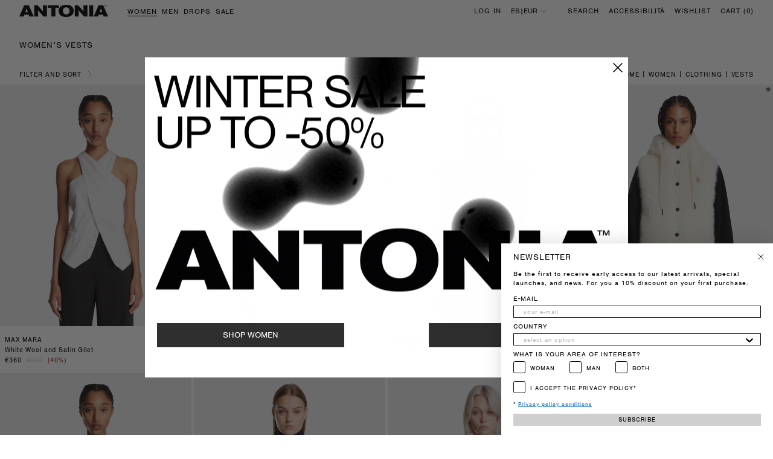

--- FILE ---
content_type: text/html; charset=utf-8
request_url: https://www.antonia.it/en-es/collections/womens-vests
body_size: 68951
content:



<!doctype html>

<html
  class="no-js  template-collection template-collection-clothing"
  lang="en"
>
  <head>
    <meta name="google-site-verification" content="9MX3V755sZlt29p2CQ82_th5V0EEIrTjGYIs-HDiLtU">
    <script>
window.KiwiSizing = window.KiwiSizing === undefined ? {} : window.KiwiSizing;
KiwiSizing.shop = "antoniamilano.myshopify.com";


</script>
    <script>
window.KiwiSizing = window.KiwiSizing === undefined ? {} : window.KiwiSizing;
KiwiSizing.shop = "antoniamilano.myshopify.com";


</script>

    <!-- Google Tag Manager -->
<script>
  (function(w,d,s,l,i){w[l]=w[l]||[];w[l].push({'gtm.start':
  new Date().getTime(),event:'gtm.js'});var f=d.getElementsByTagName(s)[0],
  j=d.createElement(s),dl=l!='dataLayer'?'&l='+l:'';j.async=true;j.src=
  'https://sgtm.antonia.it/gtm.js?id='+i+dl;f.parentNode.insertBefore(j,f);
  })(window,document,'script','dataLayer','GTM-TRZ9KWM7');
</script>
<!-- End Google Tag Manager -->


<script>
let json_data;const isGA4tecnico=!0;addEventListener("message",(a=>{if(JSON.stringify(a.data).includes("shopify_pixel_event")){try{json_data=JSON.parse(a.data.json)}catch(t){json_data={}}if("ecommerce_null"===a.data.event_name)window.dataLayer=window.dataLayer||[],window.dataLayer.push({ecommerce:null});else if("gtagConsentDefault"===a.data.event_name){function e(){dataLayer.push(arguments)}window.dataLayer=window.dataLayer||[],e("consent","default",{ad_storage:json_data.marketingAllowed?"granted":"denied",ad_user_data:json_data.marketingAllowed?"granted":"denied",ad_personalization:json_data.marketingAllowed?"granted":"denied",analytics_storage:"granted"})}else if("gtagConsentUpdate"===a.data.event_name){function e(){dataLayer.push(arguments)}window.dataLayer=window.dataLayer||[],e("consent","update",{ad_storage:json_data.marketingAllowed?"granted":"denied",ad_user_data:json_data.marketingAllowed?"granted":"denied",ad_personalization:json_data.marketingAllowed?"granted":"denied",analytics_storage:"granted"}),window.dataLayer.push({event:"visitorConsentCollected-filoblu_tbs",PrivacyAPIstatus:json_data})}else void 0!==a.data.event_name&&(window.dataLayer=window.dataLayer||[],window.dataLayer.push({event:a.data.event_name,...json_data}))}}));
</script>


    <!-- Basic page needs ================================================== -->
    <meta charset="utf-8">
    <meta http-equiv="X-UA-Compatible" content="IE=edge,chrome=1">

    

    

    
      <link rel="shortcut icon" href="//www.antonia.it/cdn/shop/files/logo_square.jpg?crop=center&height=32&v=1714469516&width=32" type="image/png">
    

    <!-- Klaviyo Locale Tracking Script -->
  <script>
    document.addEventListener('DOMContentLoaded', function() {
      if (typeof window.Klaviyo !== 'undefined' && typeof window.Klaviyo.account !== 'undefined') {
        Klaviyo.account.push([
          'track',
          'Locale',
          {
            locale: 'en'
          }
        ]);
      }
    });
  </script>

    <!-- Title and description ================================================== -->
    <title>
      Women&#39;s Vests | Antonia
      
      
      
    </title>

    
      <meta name="description" content="Discover the exclusive selection of women&#39;s vests at Antonia. Must-haves and limited editions from top designers. Get inspired by the online selection.">
    

    <!-- Helpers ================================================== -->
    




    



    <!--- CANONICAL --->
    


        <link rel="canonical" href="https://www.antonia.it/en-es/collections/womens-vests">
    



  
    
    <!-- - HREFLANG Metafields - -->
    
  





  

  

  
    <link
      rel='alternate'
      href='https://www.antonia.it/collections/gilet-donna'
      hreflang='it-it'
    >
  

  

  

  
    <link
      rel='alternate'
      href='https://www.antonia.it/en/collections/womens-vests'
      hreflang='en-it'
    >
  

  

  

  
    <link
      rel='alternate'
      href='https://www.antonia.it/en-ww/collections/womens-vests'
      hreflang='en'
    >
  

  

  

  
    <link
      rel='alternate'
      href='https://www.antonia.it/en-uk/collections/womens-vests'
      hreflang='en-uk'
    >
  

  

  

  
    <link
      rel='alternate'
      href='https://www.antonia.it/en-us/collections/womens-vests'
      hreflang='en-us'
    >
  

  

  

  
    <link
      rel='alternate'
      href='https://www.antonia.it/en-eu/collections/womens-vests'
      hreflang='en'
    >
  

  

  

  
    <link
      rel='alternate'
      href='https://www.antonia.it/en-ch/collections/womens-vests'
      hreflang='en-ch'
    >
  

  

  

  
    <link
      rel='alternate'
      href='https://www.antonia.it/en-es/collections/womens-vests'
      hreflang='en-es'
    >
  

  

  

  
    <link
      rel='alternate'
      href='https://www.antonia.it/en-jp/collections/womens-vests'
      hreflang='en-jp'
    >
  

  

  

  
    <link
      rel='alternate'
      href='https://www.antonia.it/en-hk/collections/womens-vests'
      hreflang='en-hk'
    >
  

  

  

  
    <link
      rel='alternate'
      href='https://www.antonia.it/en-fr/collections/womens-vests'
      hreflang='en-fr'
    >
  

  

  

  
    <link
      rel='alternate'
      href='https://www.antonia.it/en-cn/collections/womens-vests'
      hreflang='en-cn'
    >
  

<!-- seo_redirects -->

<!-- end seo_redirects -->
<!-- seo_pagination  -->



<!-- seo_pagination  -->
<!-- /snippets/social-meta-tags.liquid -->




<meta property="og:site_name" content="ANTONIA">
<meta property="og:url" content="https://www.antonia.it/en-es/collections/womens-vests">
<meta property="og:title" content="Women&#39;s Vests | Antonia">
<meta property="og:type" content="product.group">
<meta property="og:description" content="Discover the exclusive selection of women&#39;s vests at Antonia. Must-haves and limited editions from top designers. Get inspired by the online selection.">





<meta name="twitter:card" content="summary_large_image">
<meta name="twitter:title" content="Women&#39;s Vests | Antonia">
<meta name="twitter:description" content="Discover the exclusive selection of women&#39;s vests at Antonia. Must-haves and limited editions from top designers. Get inspired by the online selection.">


    
    

    <meta
      name="viewport"
      content="width=device-width,initial-scale=1,minimum-scale=1.0,user-scalable=0,shrink-to-fit=no"
    >
    <meta name="theme-color" content="#000000">

    <!-- CSS ================================================== -->

    <style>
  @font-face {
    font-family: 'Nimbus Sans';
    src: url('//www.antonia.it/cdn/shop/t/95/assets/NimbusSansRegular.woff?v=147820809151561529821763111730') format('woff'),
      url('//www.antonia.it/cdn/shop/t/95/assets/NimbusSansRegular.woff2?v=94628367774800203611763111731') format('woff2');
  }
  @font-face {
    font-family: 'Nimbus Sans';
    src: url('//www.antonia.it/cdn/shop/t/95/assets/NimbusSansBold.woff?v=32296181606458494371763111728') format('woff'),
      url('//www.antonia.it/cdn/shop/t/95/assets/NimbusSansBold.woff2?v=117508979297687839331763111729') format('woff2');
    font-weight: 700;
  }

  :root {
    --font-primary: 'Nimbus Sans', sans-serif;
    --regular: 400;
    --bold: 700;
  }
</style>

    
<link type="text/css" href="//www.antonia.it/cdn/shop/t/95/assets/layout.theme.css?v=54919635823470396751763200334" rel="stylesheet"><link rel="prefetch" href="//www.antonia.it/cdn/shop/t/95/assets/template.page.gridsystem.css?v=36284213358820400121763200333" as="style"><link rel="prefetch" href="//www.antonia.it/cdn/shop/t/95/assets/template.page.styleguide.css?v=50142854497085515611763200333" as="style"><link rel="prefetch" href="//www.antonia.it/cdn/shop/t/95/assets/template.page.wishlist.css?v=146158062221490025211763200336" as="style"><link rel="prefetch" href="//www.antonia.it/cdn/shop/t/95/assets/template.search.css?v=125787671523386948011763200336" as="style">

    <!-- Sections ================================================== -->
    <script>
      window.theme = window.theme || {};
      theme.strings = {
        zoomClose: "Close (Esc)",
        zoomPrev: "Previous (Left arrow key)",
        zoomNext: "Next (Right arrow key)",
        moneyFormat: '€{{amount_no_decimals_with_comma_separator}}',
        addressError: "Error looking up that address",
        addressNoResults: "No results for that address",
        addressQueryLimit: "You have exceeded the Google API usage limit. Consider upgrading to a \u003ca href=\"https:\/\/developers.google.com\/maps\/premium\/usage-limits\"\u003ePremium Plan\u003c\/a\u003e.",
        authError: "There was a problem authenticating your Google Maps account.",
        cartEmpty: "Your cart is currently empty.",
        cartCookies: "Enable cookies to use the shopping cart",
        cartSavings: "You're saving [savings]",
        productSlideLabel: "Slide [slide_number] of [slide_max].",
        onSaleSuffix: "Off"
      };
      theme.settings = {
        cartType: "drawer",
        gridType: null
      };

      theme.isUserLoggedIn =  false 
    </script>

    <script src="//www.antonia.it/cdn/shop/t/95/assets/jquery.min.js?v=68080340163451936531763200334" type="text/javascript"></script>
    <script src="//www.antonia.it/cdn/shop/t/95/assets/jquery.marquee.min.js?v=151760090164968769281763200335" type="text/javascript"></script>
    <script src="//www.antonia.it/cdn/shop/t/95/assets/swiper-bundle.min.js?v=158243942071889811481763200337" type="text/javascript"></script>
    <link href="//www.antonia.it/cdn/shop/t/95/assets/swiper-bundle.min.css?v=116032253986172246541763200333" rel="stylesheet" type="text/css" media="all" />
    <script src="//www.antonia.it/cdn/shop/t/95/assets/handlebars.js?v=105375274022793300731763200335" defer="defer"></script>

    

    
      <script src="//www.antonia.it/cdn/shop/t/95/assets/ajaxinate.min.js?v=88742045637645631521763200335" defer="defer"></script>
    

    
<script type="text/javascript" src="//www.antonia.it/cdn/shop/t/95/assets/defaultVendors@layout.theme.js?v=85753381914899088701763200335" defer="defer"></script><script type="text/javascript" src="//www.antonia.it/cdn/shop/t/95/assets/layout.theme.js?v=112543042375383274561763200335" defer="defer"></script><link rel="prefetch" href="//www.antonia.it/cdn/shop/t/95/assets/template.collection.js?v=111603181540343972631763200333" as="script"><link rel="prefetch" href="//www.antonia.it/cdn/shop/t/95/assets/template.page.gridsystem.js?v=111603181540343972631763200333" as="script"><link rel="prefetch" href="//www.antonia.it/cdn/shop/t/95/assets/template.page.rma.js?v=163984908965838303291763200333" as="script"><link rel="prefetch" href="//www.antonia.it/cdn/shop/t/95/assets/template.page.styleguide.js?v=111603181540343972631763200333" as="script"><link rel="prefetch" href="//www.antonia.it/cdn/shop/t/95/assets/template.page.wishlist.js?v=175455984300670455841763200336" as="script"><link rel="prefetch" href="//www.antonia.it/cdn/shop/t/95/assets/defaultVendors@template.product.js?v=33132635242502576091763200335" as="script"><link rel="prefetch" href="//www.antonia.it/cdn/shop/t/95/assets/template.product.js?v=27525372697142000861763200336" as="script"><link rel="prefetch" href="//www.antonia.it/cdn/shop/t/95/assets/defaultVendors@section.brands-banner@section.brands-list@template.search.js?v=105921504154147056191763200335" as="script"><link rel="prefetch" href="//www.antonia.it/cdn/shop/t/95/assets/template.search.js?v=124926725857772289881763200337" as="script"><link rel="prefetch" href="//www.antonia.it/cdn/shop/t/95/assets/template.register.js?v=111603181540343972631763200336" as="script">

    

    <!-- Header hook for plugins ================================================== -->
    
    <script>window.performance && window.performance.mark && window.performance.mark('shopify.content_for_header.start');</script><meta id="shopify-digital-wallet" name="shopify-digital-wallet" content="/70845727012/digital_wallets/dialog">
<meta name="shopify-checkout-api-token" content="e4cd09b4bd3d51153c2d332b8d525b2a">
<meta id="in-context-paypal-metadata" data-shop-id="70845727012" data-venmo-supported="false" data-environment="production" data-locale="en_US" data-paypal-v4="true" data-currency="EUR">
<link rel="alternate" type="application/atom+xml" title="Feed" href="/en-es/collections/womens-vests.atom" />
<link "x-default" href="https://www.antonia.it/collections/gilet-donna">
<link "en-AT" href="https://www.antonia.it/en-eu/collections/womens-vests">
<link "en-BE" href="https://www.antonia.it/en-eu/collections/womens-vests">
<link "en-BG" href="https://www.antonia.it/en-eu/collections/womens-vests">
<link "en-CY" href="https://www.antonia.it/en-eu/collections/womens-vests">
<link "en-CZ" href="https://www.antonia.it/en-eu/collections/womens-vests">
<link "en-DE" href="https://www.antonia.it/en-eu/collections/womens-vests">
<link "en-DK" href="https://www.antonia.it/en-eu/collections/womens-vests">
<link "en-EE" href="https://www.antonia.it/en-eu/collections/womens-vests">
<link "en-FI" href="https://www.antonia.it/en-eu/collections/womens-vests">
<link "en-GR" href="https://www.antonia.it/en-eu/collections/womens-vests">
<link "en-HR" href="https://www.antonia.it/en-eu/collections/womens-vests">
<link "en-HU" href="https://www.antonia.it/en-eu/collections/womens-vests">
<link "en-IE" href="https://www.antonia.it/en-eu/collections/womens-vests">
<link "en-LT" href="https://www.antonia.it/en-eu/collections/womens-vests">
<link "en-LU" href="https://www.antonia.it/en-eu/collections/womens-vests">
<link "en-LV" href="https://www.antonia.it/en-eu/collections/womens-vests">
<link "en-MC" href="https://www.antonia.it/en-eu/collections/womens-vests">
<link "en-MT" href="https://www.antonia.it/en-eu/collections/womens-vests">
<link "en-NL" href="https://www.antonia.it/en-eu/collections/womens-vests">
<link "en-PL" href="https://www.antonia.it/en-eu/collections/womens-vests">
<link "en-PT" href="https://www.antonia.it/en-eu/collections/womens-vests">
<link "en-RO" href="https://www.antonia.it/en-eu/collections/womens-vests">
<link "en-SE" href="https://www.antonia.it/en-eu/collections/womens-vests">
<link "en-SK" href="https://www.antonia.it/en-eu/collections/womens-vests">
<link "en-FR" href="https://www.antonia.it/en-fr/collections/womens-vests">
<link "en-ES" href="https://www.antonia.it/en-es/collections/womens-vests">
<link "en-US" href="https://www.antonia.it/en-us/collections/womens-vests">
<link "en-GB" href="https://www.antonia.it/en-uk/collections/womens-vests">
<link "en-GI" href="https://www.antonia.it/en-uk/collections/womens-vests">
<link "en-AD" href="https://www.antonia.it/en-ww/collections/womens-vests">
<link "en-AE" href="https://www.antonia.it/en-ww/collections/womens-vests">
<link "en-AL" href="https://www.antonia.it/en-ww/collections/womens-vests">
<link "en-AM" href="https://www.antonia.it/en-ww/collections/womens-vests">
<link "en-AR" href="https://www.antonia.it/en-ww/collections/womens-vests">
<link "en-AU" href="https://www.antonia.it/en-ww/collections/womens-vests">
<link "en-AZ" href="https://www.antonia.it/en-ww/collections/womens-vests">
<link "en-BA" href="https://www.antonia.it/en-ww/collections/womens-vests">
<link "en-BB" href="https://www.antonia.it/en-ww/collections/womens-vests">
<link "en-BH" href="https://www.antonia.it/en-ww/collections/womens-vests">
<link "en-BN" href="https://www.antonia.it/en-ww/collections/womens-vests">
<link "en-BR" href="https://www.antonia.it/en-ww/collections/womens-vests">
<link "en-BZ" href="https://www.antonia.it/en-ww/collections/womens-vests">
<link "en-CA" href="https://www.antonia.it/en-ww/collections/womens-vests">
<link "en-CL" href="https://www.antonia.it/en-ww/collections/womens-vests">
<link "en-CO" href="https://www.antonia.it/en-ww/collections/womens-vests">
<link "en-CR" href="https://www.antonia.it/en-ww/collections/womens-vests">
<link "en-DO" href="https://www.antonia.it/en-ww/collections/womens-vests">
<link "en-DZ" href="https://www.antonia.it/en-ww/collections/womens-vests">
<link "en-EC" href="https://www.antonia.it/en-ww/collections/womens-vests">
<link "en-EG" href="https://www.antonia.it/en-ww/collections/womens-vests">
<link "en-GE" href="https://www.antonia.it/en-ww/collections/womens-vests">
<link "en-GT" href="https://www.antonia.it/en-ww/collections/womens-vests">
<link "en-ID" href="https://www.antonia.it/en-ww/collections/womens-vests">
<link "en-IL" href="https://www.antonia.it/en-ww/collections/womens-vests">
<link "en-IN" href="https://www.antonia.it/en-ww/collections/womens-vests">
<link "en-IS" href="https://www.antonia.it/en-ww/collections/womens-vests">
<link "en-JO" href="https://www.antonia.it/en-ww/collections/womens-vests">
<link "en-KG" href="https://www.antonia.it/en-ww/collections/womens-vests">
<link "en-KR" href="https://www.antonia.it/en-ww/collections/womens-vests">
<link "en-KW" href="https://www.antonia.it/en-ww/collections/womens-vests">
<link "en-KZ" href="https://www.antonia.it/en-ww/collections/womens-vests">
<link "en-LB" href="https://www.antonia.it/en-ww/collections/womens-vests">
<link "en-LI" href="https://www.antonia.it/en-ww/collections/womens-vests">
<link "en-MA" href="https://www.antonia.it/en-ww/collections/womens-vests">
<link "en-MD" href="https://www.antonia.it/en-ww/collections/womens-vests">
<link "en-ME" href="https://www.antonia.it/en-ww/collections/womens-vests">
<link "en-MK" href="https://www.antonia.it/en-ww/collections/womens-vests">
<link "en-MX" href="https://www.antonia.it/en-ww/collections/womens-vests">
<link "en-MY" href="https://www.antonia.it/en-ww/collections/womens-vests">
<link "en-NO" href="https://www.antonia.it/en-ww/collections/womens-vests">
<link "en-NZ" href="https://www.antonia.it/en-ww/collections/womens-vests">
<link "en-OM" href="https://www.antonia.it/en-ww/collections/womens-vests">
<link "en-PA" href="https://www.antonia.it/en-ww/collections/womens-vests">
<link "en-PE" href="https://www.antonia.it/en-ww/collections/womens-vests">
<link "en-PH" href="https://www.antonia.it/en-ww/collections/womens-vests">
<link "en-PY" href="https://www.antonia.it/en-ww/collections/womens-vests">
<link "en-QA" href="https://www.antonia.it/en-ww/collections/womens-vests">
<link "en-RS" href="https://www.antonia.it/en-ww/collections/womens-vests">
<link "en-SA" href="https://www.antonia.it/en-ww/collections/womens-vests">
<link "en-SG" href="https://www.antonia.it/en-ww/collections/womens-vests">
<link "en-SI" href="https://www.antonia.it/en-ww/collections/womens-vests">
<link "en-SR" href="https://www.antonia.it/en-ww/collections/womens-vests">
<link "en-TH" href="https://www.antonia.it/en-ww/collections/womens-vests">
<link "en-TJ" href="https://www.antonia.it/en-ww/collections/womens-vests">
<link "en-TN" href="https://www.antonia.it/en-ww/collections/womens-vests">
<link "en-TR" href="https://www.antonia.it/en-ww/collections/womens-vests">
<link "en-UZ" href="https://www.antonia.it/en-ww/collections/womens-vests">
<link "en-VE" href="https://www.antonia.it/en-ww/collections/womens-vests">
<link "en-XK" href="https://www.antonia.it/en-ww/collections/womens-vests">
<link "en-ZA" href="https://www.antonia.it/en-ww/collections/womens-vests">
<link "en-CN" href="https://www.antonia.it/en-cn/collections/womens-vests">
<link "en-VN" href="https://www.antonia.it/en-cn/collections/womens-vests">
<link "en-HK" href="https://www.antonia.it/en-hk/collections/womens-vests">
<link "en-MO" href="https://www.antonia.it/en-hk/collections/womens-vests">
<link "en-CH" href="https://www.antonia.it/en-ch/collections/womens-vests">
<link "en-JP" href="https://www.antonia.it/en-jp/collections/womens-vests">
<link "en-TW" href="https://www.antonia.it/en-jp/collections/womens-vests">
<link "it-IT" href="https://www.antonia.it/collections/gilet-donna">
<link "en-IT" href="https://www.antonia.it/en/collections/womens-vests">
<link rel="alternate" type="application/json+oembed" href="https://www.antonia.it/en-es/collections/womens-vests.oembed">
<script async="async" src="/checkouts/internal/preloads.js?locale=en-ES"></script>
<link rel="preconnect" href="https://shop.app" crossorigin="anonymous">
<script async="async" src="https://shop.app/checkouts/internal/preloads.js?locale=en-ES&shop_id=70845727012" crossorigin="anonymous"></script>
<script id="apple-pay-shop-capabilities" type="application/json">{"shopId":70845727012,"countryCode":"IT","currencyCode":"EUR","merchantCapabilities":["supports3DS"],"merchantId":"gid:\/\/shopify\/Shop\/70845727012","merchantName":"ANTONIA","requiredBillingContactFields":["postalAddress","email","phone"],"requiredShippingContactFields":["postalAddress","email","phone"],"shippingType":"shipping","supportedNetworks":["visa","maestro","masterCard","amex"],"total":{"type":"pending","label":"ANTONIA","amount":"1.00"},"shopifyPaymentsEnabled":true,"supportsSubscriptions":true}</script>
<script id="shopify-features" type="application/json">{"accessToken":"e4cd09b4bd3d51153c2d332b8d525b2a","betas":["rich-media-storefront-analytics"],"domain":"www.antonia.it","predictiveSearch":true,"shopId":70845727012,"locale":"en"}</script>
<script>var Shopify = Shopify || {};
Shopify.shop = "antoniamilano.myshopify.com";
Shopify.locale = "en";
Shopify.currency = {"active":"EUR","rate":"1.0"};
Shopify.country = "ES";
Shopify.theme = {"name":"PROD | Ping x Antonia","id":182547612029,"schema_name":"dAgency","schema_version":"1.0.0","theme_store_id":null,"role":"main"};
Shopify.theme.handle = "null";
Shopify.theme.style = {"id":null,"handle":null};
Shopify.cdnHost = "www.antonia.it/cdn";
Shopify.routes = Shopify.routes || {};
Shopify.routes.root = "/en-es/";</script>
<script type="module">!function(o){(o.Shopify=o.Shopify||{}).modules=!0}(window);</script>
<script>!function(o){function n(){var o=[];function n(){o.push(Array.prototype.slice.apply(arguments))}return n.q=o,n}var t=o.Shopify=o.Shopify||{};t.loadFeatures=n(),t.autoloadFeatures=n()}(window);</script>
<script>
  window.ShopifyPay = window.ShopifyPay || {};
  window.ShopifyPay.apiHost = "shop.app\/pay";
  window.ShopifyPay.redirectState = null;
</script>
<script id="shop-js-analytics" type="application/json">{"pageType":"collection"}</script>
<script defer="defer" async type="module" src="//www.antonia.it/cdn/shopifycloud/shop-js/modules/v2/client.init-shop-cart-sync_BT-GjEfc.en.esm.js"></script>
<script defer="defer" async type="module" src="//www.antonia.it/cdn/shopifycloud/shop-js/modules/v2/chunk.common_D58fp_Oc.esm.js"></script>
<script defer="defer" async type="module" src="//www.antonia.it/cdn/shopifycloud/shop-js/modules/v2/chunk.modal_xMitdFEc.esm.js"></script>
<script type="module">
  await import("//www.antonia.it/cdn/shopifycloud/shop-js/modules/v2/client.init-shop-cart-sync_BT-GjEfc.en.esm.js");
await import("//www.antonia.it/cdn/shopifycloud/shop-js/modules/v2/chunk.common_D58fp_Oc.esm.js");
await import("//www.antonia.it/cdn/shopifycloud/shop-js/modules/v2/chunk.modal_xMitdFEc.esm.js");

  window.Shopify.SignInWithShop?.initShopCartSync?.({"fedCMEnabled":true,"windoidEnabled":true});

</script>
<script>
  window.Shopify = window.Shopify || {};
  if (!window.Shopify.featureAssets) window.Shopify.featureAssets = {};
  window.Shopify.featureAssets['shop-js'] = {"shop-cart-sync":["modules/v2/client.shop-cart-sync_DZOKe7Ll.en.esm.js","modules/v2/chunk.common_D58fp_Oc.esm.js","modules/v2/chunk.modal_xMitdFEc.esm.js"],"init-fed-cm":["modules/v2/client.init-fed-cm_B6oLuCjv.en.esm.js","modules/v2/chunk.common_D58fp_Oc.esm.js","modules/v2/chunk.modal_xMitdFEc.esm.js"],"shop-cash-offers":["modules/v2/client.shop-cash-offers_D2sdYoxE.en.esm.js","modules/v2/chunk.common_D58fp_Oc.esm.js","modules/v2/chunk.modal_xMitdFEc.esm.js"],"shop-login-button":["modules/v2/client.shop-login-button_QeVjl5Y3.en.esm.js","modules/v2/chunk.common_D58fp_Oc.esm.js","modules/v2/chunk.modal_xMitdFEc.esm.js"],"pay-button":["modules/v2/client.pay-button_DXTOsIq6.en.esm.js","modules/v2/chunk.common_D58fp_Oc.esm.js","modules/v2/chunk.modal_xMitdFEc.esm.js"],"shop-button":["modules/v2/client.shop-button_DQZHx9pm.en.esm.js","modules/v2/chunk.common_D58fp_Oc.esm.js","modules/v2/chunk.modal_xMitdFEc.esm.js"],"avatar":["modules/v2/client.avatar_BTnouDA3.en.esm.js"],"init-windoid":["modules/v2/client.init-windoid_CR1B-cfM.en.esm.js","modules/v2/chunk.common_D58fp_Oc.esm.js","modules/v2/chunk.modal_xMitdFEc.esm.js"],"init-shop-for-new-customer-accounts":["modules/v2/client.init-shop-for-new-customer-accounts_C_vY_xzh.en.esm.js","modules/v2/client.shop-login-button_QeVjl5Y3.en.esm.js","modules/v2/chunk.common_D58fp_Oc.esm.js","modules/v2/chunk.modal_xMitdFEc.esm.js"],"init-shop-email-lookup-coordinator":["modules/v2/client.init-shop-email-lookup-coordinator_BI7n9ZSv.en.esm.js","modules/v2/chunk.common_D58fp_Oc.esm.js","modules/v2/chunk.modal_xMitdFEc.esm.js"],"init-shop-cart-sync":["modules/v2/client.init-shop-cart-sync_BT-GjEfc.en.esm.js","modules/v2/chunk.common_D58fp_Oc.esm.js","modules/v2/chunk.modal_xMitdFEc.esm.js"],"shop-toast-manager":["modules/v2/client.shop-toast-manager_DiYdP3xc.en.esm.js","modules/v2/chunk.common_D58fp_Oc.esm.js","modules/v2/chunk.modal_xMitdFEc.esm.js"],"init-customer-accounts":["modules/v2/client.init-customer-accounts_D9ZNqS-Q.en.esm.js","modules/v2/client.shop-login-button_QeVjl5Y3.en.esm.js","modules/v2/chunk.common_D58fp_Oc.esm.js","modules/v2/chunk.modal_xMitdFEc.esm.js"],"init-customer-accounts-sign-up":["modules/v2/client.init-customer-accounts-sign-up_iGw4briv.en.esm.js","modules/v2/client.shop-login-button_QeVjl5Y3.en.esm.js","modules/v2/chunk.common_D58fp_Oc.esm.js","modules/v2/chunk.modal_xMitdFEc.esm.js"],"shop-follow-button":["modules/v2/client.shop-follow-button_CqMgW2wH.en.esm.js","modules/v2/chunk.common_D58fp_Oc.esm.js","modules/v2/chunk.modal_xMitdFEc.esm.js"],"checkout-modal":["modules/v2/client.checkout-modal_xHeaAweL.en.esm.js","modules/v2/chunk.common_D58fp_Oc.esm.js","modules/v2/chunk.modal_xMitdFEc.esm.js"],"shop-login":["modules/v2/client.shop-login_D91U-Q7h.en.esm.js","modules/v2/chunk.common_D58fp_Oc.esm.js","modules/v2/chunk.modal_xMitdFEc.esm.js"],"lead-capture":["modules/v2/client.lead-capture_BJmE1dJe.en.esm.js","modules/v2/chunk.common_D58fp_Oc.esm.js","modules/v2/chunk.modal_xMitdFEc.esm.js"],"payment-terms":["modules/v2/client.payment-terms_Ci9AEqFq.en.esm.js","modules/v2/chunk.common_D58fp_Oc.esm.js","modules/v2/chunk.modal_xMitdFEc.esm.js"]};
</script>
<script>(function() {
  var isLoaded = false;
  function asyncLoad() {
    if (isLoaded) return;
    isLoaded = true;
    var urls = ["https:\/\/app.kiwisizing.com\/web\/js\/dist\/kiwiSizing\/plugin\/SizingPlugin.prod.js?v=330\u0026shop=antoniamilano.myshopify.com","\/\/swymv3free-01.azureedge.net\/code\/swym-shopify.js?shop=antoniamilano.myshopify.com","https:\/\/static.klaviyo.com\/onsite\/js\/klaviyo.js?company_id=RuEaL6\u0026shop=antoniamilano.myshopify.com","https:\/\/ecom-app.rakutenadvertising.io\/rakuten_advertising.js?shop=antoniamilano.myshopify.com","https:\/\/tag.rmp.rakuten.com\/126714.ct.js?shop=antoniamilano.myshopify.com","https:\/\/custompricing.axtrics.com\/minified_js.js?v=v2\u0026shop=antoniamilano.myshopify.com"];
    for (var i = 0; i < urls.length; i++) {
      var s = document.createElement('script');
      s.type = 'text/javascript';
      s.async = true;
      s.src = urls[i];
      var x = document.getElementsByTagName('script')[0];
      x.parentNode.insertBefore(s, x);
    }
  };
  if(window.attachEvent) {
    window.attachEvent('onload', asyncLoad);
  } else {
    window.addEventListener('load', asyncLoad, false);
  }
})();</script>
<script id="__st">var __st={"a":70845727012,"offset":3600,"reqid":"5f7c59a4-8377-44aa-9c35-53faf8304cc7-1769439379","pageurl":"www.antonia.it\/en-es\/collections\/womens-vests","u":"85d531f094c3","p":"collection","rtyp":"collection","rid":453625839908};</script>
<script>window.ShopifyPaypalV4VisibilityTracking = true;</script>
<script id="form-persister">!function(){'use strict';const t='contact',e='new_comment',n=[[t,t],['blogs',e],['comments',e],[t,'customer']],o='password',r='form_key',c=['recaptcha-v3-token','g-recaptcha-response','h-captcha-response',o],s=()=>{try{return window.sessionStorage}catch{return}},i='__shopify_v',u=t=>t.elements[r],a=function(){const t=[...n].map((([t,e])=>`form[action*='/${t}']:not([data-nocaptcha='true']) input[name='form_type'][value='${e}']`)).join(',');var e;return e=t,()=>e?[...document.querySelectorAll(e)].map((t=>t.form)):[]}();function m(t){const e=u(t);a().includes(t)&&(!e||!e.value)&&function(t){try{if(!s())return;!function(t){const e=s();if(!e)return;const n=u(t);if(!n)return;const o=n.value;o&&e.removeItem(o)}(t);const e=Array.from(Array(32),(()=>Math.random().toString(36)[2])).join('');!function(t,e){u(t)||t.append(Object.assign(document.createElement('input'),{type:'hidden',name:r})),t.elements[r].value=e}(t,e),function(t,e){const n=s();if(!n)return;const r=[...t.querySelectorAll(`input[type='${o}']`)].map((({name:t})=>t)),u=[...c,...r],a={};for(const[o,c]of new FormData(t).entries())u.includes(o)||(a[o]=c);n.setItem(e,JSON.stringify({[i]:1,action:t.action,data:a}))}(t,e)}catch(e){console.error('failed to persist form',e)}}(t)}const f=t=>{if('true'===t.dataset.persistBound)return;const e=function(t,e){const n=function(t){return'function'==typeof t.submit?t.submit:HTMLFormElement.prototype.submit}(t).bind(t);return function(){let t;return()=>{t||(t=!0,(()=>{try{e(),n()}catch(t){(t=>{console.error('form submit failed',t)})(t)}})(),setTimeout((()=>t=!1),250))}}()}(t,(()=>{m(t)}));!function(t,e){if('function'==typeof t.submit&&'function'==typeof e)try{t.submit=e}catch{}}(t,e),t.addEventListener('submit',(t=>{t.preventDefault(),e()})),t.dataset.persistBound='true'};!function(){function t(t){const e=(t=>{const e=t.target;return e instanceof HTMLFormElement?e:e&&e.form})(t);e&&m(e)}document.addEventListener('submit',t),document.addEventListener('DOMContentLoaded',(()=>{const e=a();for(const t of e)f(t);var n;n=document.body,new window.MutationObserver((t=>{for(const e of t)if('childList'===e.type&&e.addedNodes.length)for(const t of e.addedNodes)1===t.nodeType&&'FORM'===t.tagName&&a().includes(t)&&f(t)})).observe(n,{childList:!0,subtree:!0,attributes:!1}),document.removeEventListener('submit',t)}))}()}();</script>
<script integrity="sha256-4kQ18oKyAcykRKYeNunJcIwy7WH5gtpwJnB7kiuLZ1E=" data-source-attribution="shopify.loadfeatures" defer="defer" src="//www.antonia.it/cdn/shopifycloud/storefront/assets/storefront/load_feature-a0a9edcb.js" crossorigin="anonymous"></script>
<script crossorigin="anonymous" defer="defer" src="//www.antonia.it/cdn/shopifycloud/storefront/assets/shopify_pay/storefront-65b4c6d7.js?v=20250812"></script>
<script data-source-attribution="shopify.dynamic_checkout.dynamic.init">var Shopify=Shopify||{};Shopify.PaymentButton=Shopify.PaymentButton||{isStorefrontPortableWallets:!0,init:function(){window.Shopify.PaymentButton.init=function(){};var t=document.createElement("script");t.src="https://www.antonia.it/cdn/shopifycloud/portable-wallets/latest/portable-wallets.en.js",t.type="module",document.head.appendChild(t)}};
</script>
<script data-source-attribution="shopify.dynamic_checkout.buyer_consent">
  function portableWalletsHideBuyerConsent(e){var t=document.getElementById("shopify-buyer-consent"),n=document.getElementById("shopify-subscription-policy-button");t&&n&&(t.classList.add("hidden"),t.setAttribute("aria-hidden","true"),n.removeEventListener("click",e))}function portableWalletsShowBuyerConsent(e){var t=document.getElementById("shopify-buyer-consent"),n=document.getElementById("shopify-subscription-policy-button");t&&n&&(t.classList.remove("hidden"),t.removeAttribute("aria-hidden"),n.addEventListener("click",e))}window.Shopify?.PaymentButton&&(window.Shopify.PaymentButton.hideBuyerConsent=portableWalletsHideBuyerConsent,window.Shopify.PaymentButton.showBuyerConsent=portableWalletsShowBuyerConsent);
</script>
<script data-source-attribution="shopify.dynamic_checkout.cart.bootstrap">document.addEventListener("DOMContentLoaded",(function(){function t(){return document.querySelector("shopify-accelerated-checkout-cart, shopify-accelerated-checkout")}if(t())Shopify.PaymentButton.init();else{new MutationObserver((function(e,n){t()&&(Shopify.PaymentButton.init(),n.disconnect())})).observe(document.body,{childList:!0,subtree:!0})}}));
</script>
<link id="shopify-accelerated-checkout-styles" rel="stylesheet" media="screen" href="https://www.antonia.it/cdn/shopifycloud/portable-wallets/latest/accelerated-checkout-backwards-compat.css" crossorigin="anonymous">
<style id="shopify-accelerated-checkout-cart">
        #shopify-buyer-consent {
  margin-top: 1em;
  display: inline-block;
  width: 100%;
}

#shopify-buyer-consent.hidden {
  display: none;
}

#shopify-subscription-policy-button {
  background: none;
  border: none;
  padding: 0;
  text-decoration: underline;
  font-size: inherit;
  cursor: pointer;
}

#shopify-subscription-policy-button::before {
  box-shadow: none;
}

      </style>

<script>window.performance && window.performance.mark && window.performance.mark('shopify.content_for_header.end');</script>

    <script src="//www.antonia.it/cdn/shop/t/95/assets/modernizr.min.js?v=133781588196947653521763200334" type="text/javascript"></script>
    <script src="//www.antonia.it/cdn/shop/t/95/assets/popper.min.js?v=167554875033817018801763200335" type="text/javascript"></script>
    <script src="//www.antonia.it/cdn/shop/t/95/assets/tippy.min.js?v=120137458905234641871763200337" type="text/javascript"></script>

    
    

    <script>
      if (typeof window.dAgency == 'undefined') {
        window.dAgency = {
          section_js: {},
        };
      }
    </script>

    <script type="text/javascript">
      (function (d, w, s, u, y, z) {
        y = d.createElement(s);
        z = d.getElementsByTagName(s)[0];
        y.src = u;
        y.type = 'text/javascript';
        y.async = 1;
        z.parentNode.insertBefore(y, z);
      })(document, window, 'script', 'https://assets.livestory.io/dist/livestory-artdiana.min.js');
    </script><script type="text/javascript">
  var _iub = _iub || [];
  _iub.csConfiguration = {
    askConsentAtCookiePolicyUpdate: true,
    countryDetection: true,
    enableFadp: true,
    enableLgpd: true,
    enableUspr: true,
    floatingPreferencesButtonDisplay: 'bottom-right',
    lgpdAppliesGlobally: false,
    perPurposeConsent: true,
    siteId: 3317298,
    whitelabel: false,
    cookiePolicyId: 97164324,
    lang: 'en-GB',
    googleConsentMode: false,
    banner: {
      acceptButtonColor: '#000000',
      acceptButtonDisplay: true,
      backgroundColor: '#FFFFFF',
      closeButtonDisplay: false,
      customizeButtonColor: '#4C4C4C',
      customizeButtonDisplay: true,
      explicitWithdrawal: true,
      fontSizeBody: '11px',
      listPurposes: true,
      linksColor: '#000000',
      position: 'float-bottom-center',
      rejectButtonColor: '#000000',
      rejectButtonDisplay: true,
      textColor: '#000000',
      content:
        'We and selected third parties use cookies or similar technologies for technical purposes and, with your consent, for analytics and marketing as specified in the <a href="https://www.iubenda.com/privacy-policy/97164324/cookie-policy">cookie policy</a>. Denying consent may make related features unavailable. <br>\nYou can freely give, deny, or withdraw your consent. <br>\n\nClick the “Accept” button to consent or the “Reject” button to continue without accepting.',
    },
  };

  var onPreferenceFirstExpressedCallback = function (consent) {
    if (true == _iub.csConfiguration.perPurposeConsent) {
      consent.consent = Object.keys(consent.purposes).every(function (k) {
        return consent.purposes[k];
      });
    }

    window.Shopify.customerPrivacy.setTrackingConsent(consent.consent, function () {});
  };

  if (typeof _iub.csConfiguration.callback === 'object') {
    _iub.csConfiguration.callback.onPreferenceFirstExpressed = onPreferenceFirstExpressedCallback;
  } else {
    _iub.csConfiguration.callback = {
      onPreferenceFirstExpressed: onPreferenceFirstExpressedCallback,
    };
  }
</script>

<script type="text/javascript" src="//cdn.iubenda.com/cs/gpp/stub.js"></script>
<script type="text/javascript" src="//cdn.iubenda.com/cs/iubenda_cs.js" charset="UTF-8" async></script>

<script type="text/javascript">
  window.Shopify.loadFeatures(
    [
      {
        name: 'consent-tracking-api',
        version: '0.1',
      },
    ],
    function (error) {
      if (error) {
        throw error;
      }
    }
  );
</script>

<style>
  .iubenda-uspr-btn[data-tp-float] {
    display: none !important;
  }
</style>
<!-- DOOFINDER-SHOPIFY -->
    
    <!-- /DOOFINDER-SHOPIFY -->
   <style>
  .asw-menu-btn {
    display: none !important;
  }
</style>
 <!-- BEGIN app block: shopify://apps/oxi-social-login/blocks/social-login-embed/24ad60bc-8f09-42fa-807e-e5eda0fdae17 -->


<script>
    
        var vt = 763256;
    
        var oxi_data_scheme = 'light';
        if (document.querySelector('html').hasAttribute('data-scheme')) {
            oxi_data_scheme = document.querySelector('html').getAttribute('data-scheme');
        }
    function wfete(selector) {
    return new Promise(resolve => {
    if (document.querySelector(selector)) {
      return resolve(document.querySelector(selector));
    }

    const observer = new MutationObserver(() => {
      if (document.querySelector(selector)) {
        resolve(document.querySelector(selector));
        observer.disconnect();
      }
    });

    observer.observe(document.body, {
      subtree: true,
      childList: true,
    });
    });
  }
  async function oxi_init() {
    const data = await getOConfig();
  }
  function getOConfig() {
    var script = document.createElement('script');
    script.src = '//social-login.oxiapps.com/init.json?shop=antoniamilano.myshopify.com&vt='+vt+'&callback=jQuery111004090950169811405_1543664809199';
    script.setAttribute('rel','nofollow');
    document.head.appendChild(script);
  }
  function jQuery111004090950169811405_1543664809199(p) {
        var shop_locale = "";
        if (typeof Shopify !== 'undefined' && typeof Shopify.locale !== 'undefined') {
            shop_locale = "&locale="+Shopify.locale;
    }
    if (p.m == "1") {
      if (typeof oxi_initialized === 'undefined') {
        var oxi_initialized = true;
        //vt = parseInt(p.v);
        vt = parseInt(vt);

                var elem = document.createElement("link");
                elem.setAttribute("type", "text/css");
                elem.setAttribute("rel", "stylesheet");
                elem.setAttribute("href", "https://cdn.shopify.com/extensions/019a9bbf-e6d9-7768-bf83-c108720b519c/embedded-social-login-54/assets/remodal.css");
                document.getElementsByTagName("head")[0].appendChild(elem);


        var newScript = document.createElement('script');
        newScript.type = 'text/javascript';
        newScript.src = 'https://cdn.shopify.com/extensions/019a9bbf-e6d9-7768-bf83-c108720b519c/embedded-social-login-54/assets/osl.min.js';
        document.getElementsByTagName('head')[0].appendChild(newScript);
      }
    } else {
      const intervalID = setInterval(() => {
        if (document.querySelector('body')) {
            clearInterval(intervalID);

            opa = ['form[action*="account/login"]', 'form[action$="account"]'];
            opa.forEach(e => {
                wfete(e).then(element => {
                    if (typeof oxi_initialized === 'undefined') {
                        var oxi_initialized = true;
                        console.log("Oxi Social Login Initialized");
                        if (p.i == 'y') {
                            var list = document.querySelectorAll(e);
                            var oxi_list_length = 0;
                            if (list.length > 0) {
                                //oxi_list_length = 3;
                                oxi_list_length = list.length;
                            }
                            for(var osli1 = 0; osli1 < oxi_list_length; osli1++) {
                                if (list[osli1].querySelector('[value="guest_login"]')) {
                                } else {
                                if ( list[osli1].querySelectorAll('.oxi-social-login').length <= 0 && list[osli1].querySelectorAll('.oxi_social_wrapper').length <= 0 ) {
                                    var osl_checkout_url = '';
                                    if (list[osli1].querySelector('[name="checkout_url"]') !== null) {
                                        osl_checkout_url = '&osl_checkout_url='+list[osli1].querySelector('[name="checkout_url"]').value;
                                    }
                                    osl_checkout_url = osl_checkout_url.replace(/<[^>]*>/g, '').trim();
                                    list[osli1].insertAdjacentHTML(p.p, '<div class="oxi_social_wrapper" style="'+p.c+'"><iframe id="social_login_frame" class="social_login_frame" title="Social Login" src="https://social-login.oxiapps.com/widget?site='+p.s+'&vt='+vt+shop_locale+osl_checkout_url+'&scheme='+oxi_data_scheme+'" style="width:100%;max-width:100%;padding-top:0px;margin-bottom:5px;border:0px;height:'+p.h+'px;" scrolling=no></iframe></div>');
                                }
                                }
                            }
                        }
                    }
                });
            });

            wfete('#oxi-social-login').then(element => {
                document.getElementById('oxi-social-login').innerHTML="<iframe id='social_login_frame' class='social_login_frame' title='Social Login' src='https://social-login.oxiapps.com/widget?site="+p.s+"&vt="+vt+shop_locale+"&scheme="+oxi_data_scheme+"' style='width:100%;max-width:100%;padding-top:0px;margin-bottom:5px;border:0px;height:"+p.h+"px;' scrolling=no></iframe>";
            });
            wfete('.oxi-social-login').then(element => {
                var oxi_elms = document.querySelectorAll(".oxi-social-login");
                oxi_elms.forEach((oxi_elm) => {
                            oxi_elm.innerHTML="<iframe id='social_login_frame' class='social_login_frame' title='Social Login' src='https://social-login.oxiapps.com/widget?site="+p.s+"&vt="+vt+shop_locale+"&scheme="+oxi_data_scheme+"' style='width:100%;max-width:100%;padding-top:0px;margin-bottom:5px;border:0px;height:"+p.h+"px;' scrolling=no></iframe>";
                });
            });
        }
      }, 100);
    }

    var o_resized = false;
    var oxi_response = function(event) {
      if (event.origin+'/'=="https://social-login.oxiapps.com/") {
                if (event.data.action == "loaded") {
                    event.source.postMessage({
                        action:'getParentUrl',parentUrl: window.location.href+''
                    },"*");
                }

        var message = event.data+'';
        var key = message.split(':')[0];
        var value = message.split(':')[1];
        if (key=="height") {
          var oxi_iframe = document.getElementById('social_login_frame');
          if (oxi_iframe && !o_resized) {
            o_resized = true;
            oxi_iframe.style.height = value + "px";
          }
        }
      }
    };
    if (window.addEventListener) {
      window.addEventListener('message', oxi_response, false);
    } else {
      window.attachEvent("onmessage", oxi_response);
    }
  }
  oxi_init();
</script>


<!-- END app block --><!-- BEGIN app block: shopify://apps/style-genie-antonia/blocks/entry-point/82d2aeb7-4c9a-4ae2-a070-e2e3bd6d2dd2 -->










  
    <!-- BEGIN app snippet: style-genie-assets --><script async id="stylegeniescript" src="https://stylegenie.4gift.com/v1/stylegenie.js"></script>
<link rel="stylesheet" href="https://stylegenie.4gift.com/v1/style.css">
<!-- END app snippet -->

    <script>
      const script = document.querySelector('#stylegeniescript')
      const styleGenieOptions = {}
      script.addEventListener('load', () => {
        window.StyleGenie.init({
          clientKey: 'c1422332-d781-49ae-900a-766638c531da' , // styleGenieOptions.stylegenie.clientKey,
          element: 'body',
        });
        
          window.StyleGenie.createEntryPoint('en', 'ES');
        
      });
    </script>
  



<!-- END app block --><!-- BEGIN app block: shopify://apps/supergrid-by-depict/blocks/depict_brand_features/ad5c7d1f-ddfb-424b-b936-7f08c4544f6b -->


<!--
  Merchant: shopify-70845727012
  Market id: 64644088100
  Collection id: 453625839908
-->
<script
  id="depict-grid-rendering-script"
  
    
      data-align-images="false"
    
  
  data-desktop-column-spacing=""
  data-desktop-row-spacing=""
  data-mobile-column-spacing=""
  data-mobile-row-spacing=""
  data-desktop-margin=""
  data-mobile-margin=""
  data-columns-mobile="2"
  data-columns-desktop="4"
  data-custom-css='null'
  data-remove-product-card-padding=""
  data-content-blocks="null"
  data-block-ids=""
  data-block-assets=""
  data-block-links=""
  data-duplicates="[]"
  data-collection-id="453625839908"
  data-storefront-access-key="5bd7c59defe3c46eda90cb74b963e9da"
  data-current-page-product-ids="[&quot;gid://shopify/Product/15606204268925&quot;,&quot;gid://shopify/Product/15288732320125&quot;,&quot;gid://shopify/Product/14939727823229&quot;,&quot;gid://shopify/Product/15701518221693&quot;,&quot;gid://shopify/Product/15606204039549&quot;,&quot;gid://shopify/Product/15502069531005&quot;,&quot;gid://shopify/Product/15324578939261&quot;,&quot;gid://shopify/Product/15288731009405&quot;]"
  data-default-sorting="manual"
  data-image-config="[]"
  data-should-show-watermark="true"
  data-collection-handle="womens-vests"
  data-paginate='
    {
    "page_size": 50,
    "pages": 1,
    "current_page": 0
    }
  '
  data-ab-tests="null"
  
>
  //# allFunctionsCalledOnLoad
  
    try {
      localStorage.setItem('depict_market_id', 64644088100);
    } catch (e) {
      console.error('[Depict] Failed to set depict_market_id:', e);
    }
  

  !function(){"use strict";var t=document.createElement("style");t.textContent='.depict-grid{--default-row-height:minmax(var(--sample-product-height),auto);grid-template-columns:repeat(var(--grid-columns),minmax(0,1fr))!important;gap:var(--grid-gap)!important;row-gap:var(--row-gap,var(--grid-gap))!important;align-items:unset!important;grid-auto-flow:dense!important;grid-template-rows:var(--grid-template-rows)!important;grid-auto-rows:var(--default-row-height)!important;display:grid!important}@media (width<=990px){.depict-grid{gap:var(--mobile-grid-gap)!important;row-gap:var(--mobile-row-gap,var(--mobile-grid-gap))!important}.depict-grid.mobile-custom-margin{margin:var(--mobile-custom-margin)!important}}@media (width>=991px){.depict-grid.desktop-custom-margin{margin:var(--desktop-custom-margin)!important}}.depict-grid:before,.depict-grid:after{display:none!important}.depict-grid>*{width:100%!important;max-width:unset!important;order:var(--order)!important;margin:0!important}.depict-grid>:not(.depict-content-block){grid-row:unset!important;grid-column:unset!important;grid-template-rows:unset!important}#depict-grid-rendering-script,depict-grid-start-beacon,depict-grid-end-beacon{display:none!important}.depict-content-block{grid-column:span var(--grid-column-span);grid-row:span var(--grid-row-span);aspect-ratio:var(--content-aspect-ratio,auto);display:flex!important}@media (pointer:fine){.depict-content-block:not(:hover) .depict-block-image.hover-image,.depict-content-block:has(.depict-block-image.hover-image):hover .depict-block-image:not(.hover-image){opacity:0}}.depict-content-block .d-instagram{right:8px;bottom:var(--instagram-bottom-distance);gap:0;transition:all .2s;display:flex;position:absolute;color:#fff!important}.depict-content-block .d-instagram svg{visibility:hidden;position:absolute}.depict-content-block .d-instagram .shadow-text{pointer-events:none!important;opacity:0!important;margin:0!important;padding:0!important;position:absolute!important}.depict-content-block .d-instagram .clipped-element{backdrop-filter:blur(200px);filter:grayscale()invert()contrast(100000%);min-height:var(--text-height);clip-path:var(--text-clip-path);-webkit-clip-path:var(--text-clip-path);min-width:var(--icon-width);transition:all .2s;display:flex}.depict-content-block:hover .d-instagram .clipped-element{min-width:calc(var(--icon-width) + var(--insta-gap) + var(--text-width))}.depict-content-spacer{height:var(--content-height,auto)}.depict-block-media{contain:strict;max-width:100%;margin-bottom:var(--bottom-alignment-spacing,0px);margin-top:var(--top-alignment-spacing,0px);--instagram-bottom-distance:8px;flex-grow:1;flex-basis:100%;align-self:stretch;align-items:stretch;position:relative}.depict-block-media,.depict-block-media:empty{display:flex!important}.depict-block-media .background-overlay{background:var(--overlay-color);position:absolute;inset:0;display:block!important}.depict-block-media .spacer-rect{width:100%;height:100%;fill:none!important}.depict-block-media .content-text{gap:var(--text-gap);align-items:var(--h-align);width:100%;height:100%;text-align:var(--h-align);justify-content:var(--v-align);flex-direction:column;padding:16px;display:flex;position:absolute}.depict-block-media .content-text:has(.text-part:nth-child(2)) .text-part{max-height:50%}.depict-block-media .content-text .text-part{overflow-clip-margin:2px;white-space:pre-wrap;color:var(--color);margin:0;font-weight:400;overflow:clip}.depict-block-media .content-text .text-part.bold{font-weight:700}.depict-block-media .content-text .text-part.underline{text-decoration:underline}.depict-block-media .content-text .text-part.italic{font-style:italic}.depict-block-media:has(.d-instagram) .content-text{height:calc(100% - (var(--instagram-bottom-distance) + var(--instagram-text-height)))}.depict-block-media video{object-fit:cover;flex-grow:1;width:100%;height:100%;position:absolute;inset:0}.depict-block-media video::-webkit-media-controls-panel{display:none!important}.depict-block-media .depict-block-image{object-fit:cover;width:100%;height:100%;transition:opacity .2s;inset:0}@media (pointer:fine){.depict-block-media .depict-block-image{position:absolute}}@media (pointer:coarse){.depict-block-media:has(.depict-block-image.hover-image){scroll-behavior:smooth;scroll-snap-type:x mandatory;scrollbar-width:none;overflow:auto hidden}.depict-block-media:has(.depict-block-image.hover-image) .depict-block-image{opacity:1;scroll-snap-align:start;flex:0 0 100%;position:static}.depict-block-media:has(.depict-block-image.hover-image):before,.depict-block-media:has(.depict-block-image.hover-image):after{color:#fff;opacity:.65;pointer-events:none;z-index:10;background:#000;border-radius:8px;padding:4px 6px;font-family:system-ui,-apple-system,Segoe UI,Roboto,Helvetica Neue,Arial,sans-serif;font-size:10px;line-height:1;position:absolute;bottom:8px}.depict-block-media:has(.depict-block-image.hover-image):before{content:"● ○";left:50%;transform:translate(-50%)}.depict-block-media:has(.depict-block-image.hover-image):after{content:"○ ●";right:-50%;transform:translate(50%)}}depict-watermark-container{z-index:1000000;color:#000;grid-column:1/-1;justify-content:center;width:100%;font-family:Inter,sans-serif;font-size:10px;font-weight:500;display:flex;position:sticky;bottom:28px}depict-watermark-container.d-fixed{position:fixed;left:0}.depict-watermark{backdrop-filter:blur(8px);color:#fff;white-space:nowrap;direction:ltr;background:#0000004d;border-radius:999px;justify-content:center;align-items:center;gap:4px;padding:5px 10px;text-decoration:none;display:flex;box-shadow:0 1px 2px #0a0d1408}.depict-watermark svg{height:1.6em}\n',document.head.appendChild(t);const e=Symbol("solid-proxy"),n="function"==typeof Proxy,o=Symbol("solid-track"),r={equals:(t,e)=>t===e};let i=P;const c=1,a=2,s={owned:null,cleanups:null,context:null,owner:null};var l=null;let u=null,d=null,f=null,p=null,g=0;function m(t,e){const n=d,o=l,r=0===t.length,i=o,c=r?s:{owned:null,cleanups:null,context:i?i.context:null,owner:i},a=r?t:()=>t((()=>y((()=>B(c)))));l=c,d=null;try{return C(a,!0)}finally{d=n,l=o}}function h(t,e){const n={value:t,observers:null,observerSlots:null,comparator:(e=e?Object.assign({},r,e):r).equals||void 0};return[O.bind(n),t=>("function"==typeof t&&(t=t(n.value)),M(n,t))]}function _(t,e,n){T(E(t,e,!1,c))}function v(t,e,n){i=D;const o=E(t,e,!1,c);o.user=!0,p?p.push(o):T(o)}function b(t,e,n){n=n?Object.assign({},r,n):r;const o=E(t,e,!0,0);return o.observers=null,o.observerSlots=null,o.comparator=n.equals||void 0,T(o),O.bind(o)}function w(t){return C(t,!1)}function y(t){if(null===d)return t();const e=d;d=null;try{return t()}finally{d=e}}function k(t){return null===l||(null===l.cleanups?l.cleanups=[t]:l.cleanups.push(t)),t}function x(t,e){const n=Symbol("context");return{id:n,Provider:z(n),defaultValue:t}}function S(t){let e;return l&&l.context&&void 0!==(e=l.context[t.id])?e:t.defaultValue}function I(t){const e=b(t),n=b((()=>j(e())));return n.toArray=()=>{const t=n();return Array.isArray(t)?t:null!=t?[t]:[]},n}function O(){if(this.sources&&this.state)if(this.state===c)T(this);else{const t=f;f=null,C((()=>R(this)),!1),f=t}if(d){const t=this.observers?this.observers.length:0;d.sources?(d.sources.push(this),d.sourceSlots.push(t)):(d.sources=[this],d.sourceSlots=[t]),this.observers?(this.observers.push(d),this.observerSlots.push(d.sources.length-1)):(this.observers=[d],this.observerSlots=[d.sources.length-1])}return this.value}function M(t,e,n){let o=t.value;return t.comparator&&t.comparator(o,e)||(t.value=e,t.observers&&t.observers.length&&C((()=>{for(let e=0;e<t.observers.length;e+=1){const n=t.observers[e],o=u&&u.running;o&&u.disposed.has(n),(o?n.tState:n.state)||(n.pure?f.push(n):p.push(n),n.observers&&L(n)),o||(n.state=c)}if(f.length>1e6)throw f=[],Error()}),!1)),e}function T(t){if(!t.fn)return;B(t);const e=g;((t,e,n)=>{let o;const r=l,i=d;d=l=t;try{o=t.fn(e)}catch(a){return t.pure&&(t.state=c,t.owned&&t.owned.forEach(B),t.owned=null),t.updatedAt=n+1,N(a)}finally{d=i,l=r}(!t.updatedAt||t.updatedAt<=n)&&(null!=t.updatedAt&&"observers"in t?M(t,o):t.value=o,t.updatedAt=n)})(t,t.value,e)}function E(t,e,n,o=c,r){const i={fn:t,state:o,updatedAt:null,owned:null,sources:null,sourceSlots:null,cleanups:null,value:e,owner:l,context:l?l.context:null,pure:n};return null===l||l!==s&&(l.owned?l.owned.push(i):l.owned=[i]),i}function A(t){if(0===t.state)return;if(t.state===a)return R(t);if(t.suspense&&y(t.suspense.inFallback))return t.suspense.effects.push(t);const e=[t];for(;(t=t.owner)&&(!t.updatedAt||t.updatedAt<g);)t.state&&e.push(t);for(let n=e.length-1;n>=0;n--)if((t=e[n]).state===c)T(t);else if(t.state===a){const n=f;f=null,C((()=>R(t,e[0])),!1),f=n}}function C(t,e){if(f)return t();let n=!1;e||(f=[]),p?n=!0:p=[],g++;try{const e=t();return(t=>{if(f&&(P(f),f=null),t)return;const e=p;p=null,e.length&&C((()=>i(e)),!1)})(n),e}catch(o){n||(p=null),f=null,N(o)}}function P(t){for(let e=0;e<t.length;e++)A(t[e])}function D(t){let e,n=0;for(e=0;e<t.length;e++){const o=t[e];o.user?t[n++]=o:A(o)}for(e=0;e<n;e++)A(t[e])}function R(t,e){t.state=0;for(let n=0;n<t.sources.length;n+=1){const o=t.sources[n];if(o.sources){const t=o.state;t===c?o!==e&&(!o.updatedAt||o.updatedAt<g)&&A(o):t===a&&R(o,e)}}}function L(t){for(let e=0;e<t.observers.length;e+=1){const n=t.observers[e];n.state||(n.state=a,n.pure?f.push(n):p.push(n),n.observers&&L(n))}}function B(t){let e;if(t.sources)for(;t.sources.length;){const e=t.sources.pop(),n=t.sourceSlots.pop(),o=e.observers;if(o&&o.length){const t=o.pop(),r=e.observerSlots.pop();n<o.length&&(t.sourceSlots[r]=n,o[n]=t,e.observerSlots[n]=r)}}if(t.tOwned){for(e=t.tOwned.length-1;e>=0;e--)B(t.tOwned[e]);delete t.tOwned}if(t.owned){for(e=t.owned.length-1;e>=0;e--)B(t.owned[e]);t.owned=null}if(t.cleanups){for(e=t.cleanups.length-1;e>=0;e--)t.cleanups[e]();t.cleanups=null}t.state=0}function N(t,e=l){const n=(t=>t instanceof Error?t:Error("string"==typeof t?t:"Unknown error",{cause:t}))(t);throw n}function j(t){if("function"==typeof t&&!t.length)return j(t());if(Array.isArray(t)){const e=[];for(let n=0;n<t.length;n++){const o=j(t[n]);Array.isArray(o)?e.push.apply(e,o):e.push(o)}return e}return t}function z(t,e){return e=>{let n;return _((()=>n=y((()=>(l.context={...l.context,[t]:e.value},I((()=>e.children)))))),void 0),n}}const H=Symbol("fallback");function $(t){for(let e=0;e<t.length;e++)t[e]()}function F(t,e,n={}){let r=[],i=[],c=[],a=0,s=e.length>1?[]:null;return k((()=>$(c))),()=>{let l,u,d=t()||[],f=d.length;return d[o],y((()=>{let t,e,o,g,h,_,v,b,w;if(0===f)0!==a&&($(c),c=[],r=[],i=[],a=0,s&&(s=[])),n.fallback&&(r=[H],i[0]=m((t=>(c[0]=t,n.fallback()))),a=1);else if(0===a){for(i=Array(f),u=0;u<f;u++)r[u]=d[u],i[u]=m(p);a=f}else{for(o=Array(f),g=Array(f),s&&(h=Array(f)),_=0,v=Math.min(a,f);_<v&&r[_]===d[_];_++);for(v=a-1,b=f-1;v>=_&&b>=_&&r[v]===d[b];v--,b--)o[b]=i[v],g[b]=c[v],s&&(h[b]=s[v]);for(t=new Map,e=Array(b+1),u=b;u>=_;u--)w=d[u],l=t.get(w),e[u]=void 0===l?-1:l,t.set(w,u);for(l=_;l<=v;l++)w=r[l],u=t.get(w),void 0!==u&&-1!==u?(o[u]=i[l],g[u]=c[l],s&&(h[u]=s[l]),u=e[u],t.set(w,u)):c[l]();for(u=_;u<f;u++)u in o?(i[u]=o[u],c[u]=g[u],s&&(s[u]=h[u],s[u](u))):i[u]=m(p);i=i.slice(0,a=f),r=d.slice(0)}return i}));function p(t){if(c[u]=t,s){const[t,n]=h(u);return s[u]=n,e(d[u],t)}return e(d[u])}}}function J(t,e){return y((()=>t(e||{})))}function W(){return!0}const V={get:(t,n,o)=>n===e?o:t.get(n),has:(t,n)=>n===e||t.has(n),set:W,deleteProperty:W,getOwnPropertyDescriptor:(t,e)=>({configurable:!0,enumerable:!0,get:()=>t.get(e),set:W,deleteProperty:W}),ownKeys:t=>t.keys()};function q(t){const e="fallback"in t&&{fallback:()=>t.fallback};return b(((t,e,n={})=>{let r,i=[],c=[],a=[],s=[],l=0;return k((()=>$(a))),()=>{const u=t()||[],d=u.length;return u[o],y((()=>{if(0===d)return 0!==l&&($(a),a=[],i=[],c=[],l=0,s=[]),n.fallback&&(i=[H],c[0]=m((t=>(a[0]=t,n.fallback()))),l=1),c;for(i[0]===H&&(a[0](),a=[],i=[],c=[],l=0),r=0;r<d;r++)r<i.length&&i[r]!==u[r]?s[r]((()=>u[r])):r>=i.length&&(c[r]=m(f));for(;r<i.length;r++)a[r]();return l=s.length=a.length=d,i=u.slice(0),c=c.slice(0,l)}));function f(t){a[r]=t;const[n,o]=h(u[r]);return s[r]=o,e(n,r)}}})((()=>t.each),t.children,e||void 0))}function U(t){const e=t.keyed,n=b((()=>t.when),void 0,void 0),o=e?n:b(n,void 0,{equals:(t,e)=>!t==!e});return b((()=>{const r=o();if(r){const i=t.children;return"function"==typeof i&&i.length>0?y((()=>i(e?r:()=>{if(!y(o))throw"Stale read from <Show>.";return n()}))):i}return t.fallback}),void 0,void 0)}const G=new Set(["className","value","readOnly","noValidate","formNoValidate","isMap","noModule","playsInline","allowfullscreen","async","autofocus","autoplay","checked","controls","default","disabled","formnovalidate","hidden","indeterminate","inert","ismap","loop","multiple","muted","nomodule","novalidate","open","playsinline","readonly","required","reversed","seamless","selected"]),K=new Set(["innerHTML","textContent","innerText","children"]),X=Object.assign(Object.create(null),{className:"class",htmlFor:"for"}),Q=Object.assign(Object.create(null),{class:"className",novalidate:{$:"noValidate",FORM:1},formnovalidate:{$:"formNoValidate",BUTTON:1,INPUT:1},ismap:{$:"isMap",IMG:1},nomodule:{$:"noModule",SCRIPT:1},playsinline:{$:"playsInline",VIDEO:1},readonly:{$:"readOnly",INPUT:1,TEXTAREA:1}}),Y=new Set(["beforeinput","click","dblclick","contextmenu","focusin","focusout","input","keydown","keyup","mousedown","mousemove","mouseout","mouseover","mouseup","pointerdown","pointermove","pointerout","pointerover","pointerup","touchend","touchmove","touchstart"]),Z=new Set(["altGlyph","altGlyphDef","altGlyphItem","animate","animateColor","animateMotion","animateTransform","circle","clipPath","color-profile","cursor","defs","desc","ellipse","feBlend","feColorMatrix","feComponentTransfer","feComposite","feConvolveMatrix","feDiffuseLighting","feDisplacementMap","feDistantLight","feDropShadow","feFlood","feFuncA","feFuncB","feFuncG","feFuncR","feGaussianBlur","feImage","feMerge","feMergeNode","feMorphology","feOffset","fePointLight","feSpecularLighting","feSpotLight","feTile","feTurbulence","filter","font","font-face","font-face-format","font-face-name","font-face-src","font-face-uri","foreignObject","g","glyph","glyphRef","hkern","image","line","linearGradient","marker","mask","metadata","missing-glyph","mpath","path","pattern","polygon","polyline","radialGradient","rect","set","stop","svg","switch","symbol","text","textPath","tref","tspan","use","view","vkern"]),tt={xlink:"http://www.w3.org/1999/xlink",xml:"http://www.w3.org/XML/1998/namespace"},et="_$DX_DELEGATE";function nt(t,e,n,o){let r;const i=()=>{const e=document.createElement("template");return e.innerHTML=t,n?e.content.firstChild.firstChild:e.content.firstChild},c=e?()=>y((()=>document.importNode(r||(r=i()),!0))):()=>(r||(r=i())).cloneNode(!0);return c.cloneNode=c,c}function ot(t,e,n){null==n?t.removeAttribute(e):t.setAttribute(e,n)}function rt(t,e){null==e?t.removeAttribute("class"):t.className=e}function it(t,e={},n,o){const r={};return _((()=>r.children=dt(t,e.children,r.children))),_((()=>"function"==typeof e.ref&&ct(e.ref,t))),_((()=>((t,e,n,o,r={},i=!1)=>{e||(e={});for(const c in r)if(!(c in e)){if("children"===c)continue;r[c]=lt(t,c,null,r[c],n,i,e)}for(const c in e){if("children"===c)continue;const o=e[c];r[c]=lt(t,c,o,r[c],n,i,e)}})(t,e,n,0,r,!0))),r}function ct(t,e,n){return y((()=>t(e,n)))}function at(t,e,n,o){if(void 0===n||o||(o=[]),"function"!=typeof e)return dt(t,e,o,n);_((o=>dt(t,e(),o,n)),o)}function st(t,e,n){const o=e.trim().split(/\s+/);for(let r=0,i=o.length;r<i;r++)t.classList.toggle(o[r],n)}function lt(t,e,n,o,r,i,c){let a,s,l,u,d;if("style"===e)return((t,e,n)=>{if(!e)return n?ot(t,"style"):e;const o=t.style;if("string"==typeof e)return o.cssText=e;let r,i;for(i in"string"==typeof n&&(o.cssText=n=void 0),n||(n={}),e||(e={}),n)null==e[i]&&o.removeProperty(i),delete n[i];for(i in e)r=e[i],r!==n[i]&&(o.setProperty(i,r),n[i]=r);return n})(t,n,o);if("classList"===e)return((t,e,n={})=>{const o=Object.keys(e||{}),r=Object.keys(n);let i,c;for(i=0,c=r.length;i<c;i++){const o=r[i];o&&"undefined"!==o&&!e[o]&&(st(t,o,!1),delete n[o])}for(i=0,c=o.length;i<c;i++){const r=o[i],c=!!e[r];r&&"undefined"!==r&&n[r]!==c&&c&&(st(t,r,!0),n[r]=c)}return n})(t,n,o);if(n===o)return o;if("ref"===e)i||n(t);else if("on:"===e.slice(0,3)){const r=e.slice(3);o&&t.removeEventListener(r,o,"function"!=typeof o&&o),n&&t.addEventListener(r,n,"function"!=typeof n&&n)}else if("oncapture:"===e.slice(0,10)){const r=e.slice(10);o&&t.removeEventListener(r,o,!0),n&&t.addEventListener(r,n,!0)}else if("on"===e.slice(0,2)){const r=e.slice(2).toLowerCase(),i=Y.has(r);if(!i&&o){const e=Array.isArray(o)?o[0]:o;t.removeEventListener(r,e)}(i||n)&&(((t,e,n,o)=>{if(o)Array.isArray(n)?(t["$$"+e]=n[0],t[`$$${e}Data`]=n[1]):t["$$"+e]=n;else if(Array.isArray(n)){const o=n[0];t.addEventListener(e,n[0]=e=>o.call(t,n[1],e))}else t.addEventListener(e,n,"function"!=typeof n&&n)})(t,r,n,i),i&&((t,e=window.document)=>{const n=e[et]||(e[et]=new Set);for(let o=0,r=t.length;o<r;o++){const r=t[o];n.has(r)||(n.add(r),e.addEventListener(r,ut))}})([r]))}else if("attr:"===e.slice(0,5))ot(t,e.slice(5),n);else if("bool:"===e.slice(0,5))((t,e,n)=>{n?t.setAttribute(e,""):t.removeAttribute(e)})(t,e.slice(5),n);else if((d="prop:"===e.slice(0,5))||(l=K.has(e))||!r&&((u=((t,e)=>{const n=Q[t];return"object"==typeof n?n[e]?n.$:void 0:n})(e,t.tagName))||(s=G.has(e)))||(a=t.nodeName.includes("-")||"is"in c))d&&(e=e.slice(5),s=!0),"class"===e||"className"===e?rt(t,n):!a||s||l?t[u||e]=n:t[(f=e,f.toLowerCase().replace(/-([a-z])/g,((t,e)=>e.toUpperCase())))]=n;else{const o=r&&e.indexOf(":")>-1&&tt[e.split(":")[0]];o?((t,e,n,o)=>{null==o?t.removeAttributeNS(e,n):t.setAttributeNS(e,n,o)})(t,o,e,n):ot(t,X[e]||e,n)}var f;return n}function ut(t){let e=t.target;const n="$$"+t.type,o=t.target,r=t.currentTarget,i=e=>Object.defineProperty(t,"target",{configurable:!0,value:e}),c=()=>{const o=e[n];if(o&&!e.disabled){const r=e[n+"Data"];if(void 0!==r?o.call(e,r,t):o.call(e,t),t.cancelBubble)return}return e.host&&"string"!=typeof e.host&&!e.host._$host&&e.contains(t.target)&&i(e.host),!0},a=()=>{for(;c()&&(e=e._$host||e.parentNode||e.host););};if(Object.defineProperty(t,"currentTarget",{configurable:!0,get:()=>e||document}),t.composedPath){const n=t.composedPath();i(n[0]);for(let t=0;t<n.length-2&&(e=n[t],c());t++){if(e._$host){e=e._$host,a();break}if(e.parentNode===r)break}}else a();i(o)}function dt(t,e,n,o,r){for(;"function"==typeof n;)n=n();if(e===n)return n;const i=typeof e,c=void 0!==o;if(t=c&&n[0]&&n[0].parentNode||t,"string"===i||"number"===i){if("number"===i&&(e=e.toString())===n)return n;if(c){let r=n[0];r&&3===r.nodeType?r.data!==e&&(r.data=e):r=document.createTextNode(e),n=gt(t,n,o,r)}else n=""!==n&&"string"==typeof n?t.firstChild.data=e:t.textContent=e}else if(null==e||"boolean"===i)n=gt(t,n,o);else{if("function"===i)return _((()=>{let r=e();for(;"function"==typeof r;)r=r();n=dt(t,r,n,o)})),()=>n;if(Array.isArray(e)){const i=[],a=n&&Array.isArray(n);if(ft(i,e,n,r))return _((()=>n=dt(t,i,n,o,!0))),()=>n;if(0===i.length){if(n=gt(t,n,o),c)return n}else a?0===n.length?pt(t,i,o):((t,e,n)=>{let o=n.length,r=e.length,i=o,c=0,a=0,s=e[r-1].nextSibling,l=null;for(;c<r||a<i;)if(e[c]!==n[a]){for(;e[r-1]===n[i-1];)r--,i--;if(r===c){const e=i<o?a?n[a-1].nextSibling:n[i-a]:s;for(;a<i;)t.insertBefore(n[a++],e)}else if(i===a)for(;c<r;)l&&l.has(e[c])||e[c].remove(),c++;else if(e[c]===n[i-1]&&n[a]===e[r-1]){const o=e[--r].nextSibling;t.insertBefore(n[a++],e[c++].nextSibling),t.insertBefore(n[--i],o),e[r]=n[i]}else{if(!l){l=new Map;let t=a;for(;t<i;)l.set(n[t],t++)}const o=l.get(e[c]);if(null!=o)if(a<o&&o<i){let s,u=c,d=1;for(;++u<r&&u<i&&null!=(s=l.get(e[u]))&&s===o+d;)d++;if(d>o-a){const r=e[c];for(;a<o;)t.insertBefore(n[a++],r)}else t.replaceChild(n[a++],e[c++])}else c++;else e[c++].remove()}}else c++,a++})(t,n,i):(n&&gt(t),pt(t,i));n=i}else if(e.nodeType){if(Array.isArray(n)){if(c)return n=gt(t,n,o,e);gt(t,n,null,e)}else null!=n&&""!==n&&t.firstChild?t.replaceChild(e,t.firstChild):t.appendChild(e);n=e}}return n}function ft(t,e,n,o){let r=!1;for(let i=0,c=e.length;i<c;i++){let c,a=e[i],s=n&&n[t.length];if(null==a||!0===a||!1===a);else if("object"==(c=typeof a)&&a.nodeType)t.push(a);else if(Array.isArray(a))r=ft(t,a,s)||r;else if("function"===c)if(o){for(;"function"==typeof a;)a=a();r=ft(t,Array.isArray(a)?a:[a],Array.isArray(s)?s:[s])||r}else t.push(a),r=!0;else{const e=a+"";s&&3===s.nodeType&&s.data===e?t.push(s):t.push(document.createTextNode(e))}}return r}function pt(t,e,n=null){for(let o=0,r=e.length;o<r;o++)t.insertBefore(e[o],n)}function gt(t,e,n,o){if(void 0===n)return t.textContent="";const r=o||document.createTextNode("");if(e.length){let o=!1;for(let i=e.length-1;i>=0;i--){const c=e[i];if(r!==c){const e=c.parentNode===t;o||i?e&&c.remove():e?t.replaceChild(r,c):t.insertBefore(r,n)}else o=!0}}else t.insertBefore(r,n);return[r]}function mt(t){const[,o]=((t,...o)=>{if(n&&e in t){const e=new Set(o.length>1?o.flat():o[0]),n=o.map((e=>new Proxy({get:n=>e.includes(n)?t[n]:void 0,has:n=>e.includes(n)&&n in t,keys:()=>e.filter((e=>e in t))},V)));return n.push(new Proxy({get:n=>e.has(n)?void 0:t[n],has:n=>!e.has(n)&&n in t,keys:()=>Object.keys(t).filter((t=>!e.has(t)))},V)),n}const r={},i=o.map((()=>({})));for(const e of Object.getOwnPropertyNames(t)){const n=Object.getOwnPropertyDescriptor(t,e),c=!n.get&&!n.set&&n.enumerable&&n.writable&&n.configurable;let a=!1,s=0;for(const t of o)t.includes(e)&&(a=!0,c?i[s][e]=n.value:Object.defineProperty(i[s],e,n)),++s;a||(c?r[e]=n.value:Object.defineProperty(r,e,n))}return[...i,r]})(t,["component"]);return((t,e)=>{const n=b(t);return b((()=>{const t=n();switch(typeof t){case"function":return y((()=>t(e)));case"string":const n=Z.has(t),o=((t,e=!1)=>e?document.createElementNS("http://www.w3.org/2000/svg",t):document.createElement(t))(t,n);return it(o,e,n),o}}))})((()=>t.component),o)}function ht(t){const e=[];for(let n=1;n<=t;n++){const o=n/t;e.push(o)}return e.push(0),e}function _t({l:t,u:e,p:n,m:o,h:r}){const{height:i,width:c}=n,a=i/t.span_rows,s=c/t.span_columns,l=i-a+a/2,u=n.top+l,d=innerHeight;if(!(u>=0&&u<=d||n.bottom>=0&&n.bottom<=d))return;const f=new Set(e.parentElement.children),p=n.left-s/2,g=n.right+s/2,m=Math.max(u,0),h=t=>f.has(t),_=document.elementsFromPoint(p,m).find(h),v=document.elementsFromPoint(g,m).find(h),[,b]=o.get(e),[,w]=r.get(e);w(v),b(_)}const vt="[Depict]",bt=new URLSearchParams(location.search).has("depict_debug"),wt=location.hostname.endsWith("urlbox.com"),yt=bt||wt,kt=(...t)=>yt&&console.log(vt,...t),xt=(...t)=>yt&&console.warn(vt,...t);class St extends URL{get _(){const t=this.pathname.split("/").at(-1);try{return decodeURIComponent(t)}catch(e){return kt(e),t}}set _(t){const e=this.pathname.split("/");e.pop(),e.push(t),this.pathname=e.join("/")}get v(){return this._.split(".").slice(0,-1).join(".")}set v(t){this._=[t,this.k].join(".")}get k(){return this._.split(".").at(-1)}constructor(t){super(t,document.baseURI)}}const It=t=>t.includes(",")&&t.includes(" ")&&(t.includes("w")||t.includes("x")),Ot=t=>t.match(/url\(['"]?(.*?)['"]?\)/)?.[1],Mt=t=>t.split(",")[0].trim().split(" ")[0];function Tt(t){let e=t;return e=e.replace(/\.progressive$/,""),e=e.replace(/@(2|3)x$/,""),e=e.replace(/_crop_(top|center|bottom|left|right)$/,""),e=e.replace(/_(pico|icon|thumb|small|compact|medium|large|grande|original|master|\d+x|x\d+|\d+x\d+|\{width\}x|\{size\})$/,""),e}function Et(t,e){if(!e)return!1;const n=(t=>{if(!t)return;if(It(t))return new St(Mt(t));const e=Ot(t);return new St(e||t)})(e);if(!n)return!1;const o=new St(t);return n._===o._||Tt(n.v)===o.v&&((r=o.k)===(i=n.k)||"png"===r&&"jpg"===i);var r,i}function At(t,e,n){const o=new St(t),r=new St(e),i=new St(n),c=o.v.split(r.v).pop();i._=`${i.v}${c}.${i.k}`;for(const[a,s]of o.searchParams)"v"!==a&&i.searchParams.set(a,s);return i}function Ct(t){const e=t.getAttribute("width"),n=t.getAttribute("height");return{S:e?+e:void 0,I:n?+n:void 0}}const Pt="depictDefaultImage",Dt="depictHoverImage";function Rt({O:t,M:e,T:n,A:o}){const{S:r,I:i}=Ct(t),c=n.width;for(const a of o){let o=t;for(let t=0;t<a.length;t++){const i=a[t];if(t===a.length-1){const t=o[i];Lt({C:t,P:e=>{kt("Setting",i,"previously",t,"to",e),o[i]=e},T:n,D:r,R:c,M:e,L:"dataset"===a[0]});break}o=o[i]}}if(t instanceof HTMLImageElement){const e=n.alt,o=t.alt;o&&e&&o!==e&&(t.alt=e),r&&c&&r!==c&&(t.width=c);const a=n.height;i&&a&&i!==a&&(t.height=a)}}function Lt({C:t,P:e,M:n,T:o,D:r,R:i,L:c}){const a=o.image;if(!a)return;if(It(t)){const o=t.split(",").map((t=>{const e=t.trim();if(!e)return t;const[o,c]=e.split(" ");return`${At(o,n,a)} ${c===r+"w"?i+"w":c}`})).join(", ");return void(t!==o&&e(o))}const s=Ot(t);if(s){const o=At(s,n,a),r=t.replace(s,o.href);t!==r&&e(r)}else{let o=At(t,n,a).href;if(c){const t=o.split("/"),e=decodeURIComponent(t.pop());o=[...t,e].join("/")}t!==o&&e(o)}}function Bt(t,e){const n=[];let o;if(e instanceof HTMLImageElement||e instanceof HTMLSourceElement)for(const r of["src","srcset"])Et(t,e[r])&&(n.push([r]),o||=e[r]);for(const r in e.dataset){const i=e.dataset[r];i&&Et(t,i)&&(n.push(["dataset",r]),o||=i)}return{A:n,B:o}}function Nt(t,e){const n=[...t?.querySelectorAll("img,source,[data-bgset]")||[]].filter((t=>!t.hasAttribute("data-depict-no-modify")));kt("productCard:",t,"allImageChildren:",n);const o={};if(!n||!t)return o;for(const r of e){if(!r)continue;const e=jt(r,n,t);e.length&&(o[r]=e)}return o}function jt(t,e,n){if(!t||!e)return[];const o=[...e].map((e=>({N:e,...Bt(t,e)}))).filter((({A:t,B:e})=>t.length>0&&e)),{v:r}=new St(t);for(const i of n?.querySelectorAll(`[style*=${JSON.stringify(r)}]`)||[]){const e=i.style.cssText;i&&e&&Et(t,e)&&o.push({N:i,A:[["style","cssText"]],B:e})}return o}function zt(t){const{j:e,H:n}=Ht(t,"default",Pt),{j:o,H:r}=Ht(t,"hover",Dt);return{F:n,J:r,W:o,V:e}}function Ht(t,e,n){const o=`[data-depict-${e}-image]`,r=t?.matches(o)?t:t?.querySelector(o),i=r?.dataset,c=i?.[n];return{H:c,j:i}}function $t({q:t,U:e,G:n}){if(t?.matches(".depict-content-block"))return()=>e().get(t)?.();const{F:o,J:r}=zt(t),i=Nt(t,[r,o]),c=o?i[o]:void 0,a=r?i[r]:void 0;if(!t||!c&&!a)return()=>{};const s=c?Ft(c).N:void 0,l=a?Ft(a).N:void 0;let u=!1;const[d,f]=h(0),[p,g]=h(0),[m,_]=h(0),[x,S]=h(0),[I,O]=h(0),M=new ResizeObserver((e=>w((()=>{for(const{target:n,contentRect:{height:o}}of e)n===t?f(o):n===s?g(o):n===l&&_(o),u||(u=!0,queueMicrotask((()=>{const e=t.getBoundingClientRect(),n=(y(m)&&l&&y(m)>y(p)?l:s).getBoundingClientRect();if(n.width&&n.height&&e.width&&e.height){const t=n.top-e.top,o=e.bottom-n.bottom;S(t),O(o)}else S(0),O(0);u=!1})))}))));k((()=>M.disconnect())),s&&M.observe(s),l&&M.observe(l),M.observe(t);const T=b((()=>{const t=d(),e=p()||m();if(t&&e)return t-e}));return v((()=>{const t=T();if(null==t)return;const e={K:x(),X:I()};n((o=>{let r=o.get(t);return r||(r=new Set,o.set(t,r)),r.add(e),k((()=>n((t=>(r.delete(e),t))))),o}))})),T}function Ft(t){const e=t.find((t=>"IMG"===t.N?.tagName));if(e)return e;const[n]=t;if(t.every((t=>"SOURCE"===t.N?.tagName))){const t=n.N?.closest("picture")?.querySelector("img");if(t)return{N:t}}return n}var Jt=nt("<div>");const Wt=new WeakMap;let Vt=!0;function qt(t,e,n,o=!1){if(!t)return;const r=()=>Wt.get(t)?.[e],i=n+"";r()!==i&&(document.documentElement.contains(t)||o?(Wt.set(t,{...Wt.get(t),[e]:i}),(!bt&&Vt&&!wt||(t?.style.setProperty(e,i),wt))&&t?.animate([{[e]:i},{[e]:i}],{fill:"forwards",duration:1})):queueMicrotask((()=>qt(t,e,r()||n,!0))))}function Ut(t){for(const e of t)return e}const Gt=Zt("depict-grid-start-beacon",void 0,["data-paginate"]),Kt=Zt("depict-grid-end-beacon"),Xt=Zt("depict-watermark-container"),Qt=Zt("depict-content-block-link",{Y:HTMLAnchorElement,Z:"a"}),Yt=Zt("depict-content-block");function Zt(t,e,n){const[o,r]=h(new Set),i={},c={},a=e?.Y||HTMLElement;for(const s of n||[]){const[t,e]=h(new WeakMap,{equals:!1});i[s]=t,c[s]=e}return customElements.define(t,class extends a{static observedAttributes=n||[];connectedCallback(){r((t=>new Set(t).add(this)))}disconnectedCallback(){r((t=>{const e=new Set(t);return e.delete(this)?e:t}))}attributeChangedCallback(t,e,n){(0,c[t])((t=>(t.set(this,n),t)))}},...e?[{extends:e.Z}]:[]),{tt:o,et:i}}const te=x();function ee(t){const e=b((()=>{for(const t of Gt.tt()){const e=t.parentElement;if(e)return e}})),n=b((()=>{for(const t of Kt.tt())if(e()?.contains(t))return!0;return!1})),o=b((()=>!!e()));return v((()=>{o()&&(()=>{const t="flex",e=((n=Jt()).style.setProperty("display","var(--my-variable)"),n);var n;const o=((r=Jt()).style.setProperty("contain","strict"),at(r,e),r);var r;document.body.append(o),qt(e,"--my-variable",t);const i=getComputedStyle(e).display;o.remove(),Vt=i===t})()})),J(te.Provider,{value:{nt:e,ot:n,rt:o},get children(){return t.children}})}function ne(){return S(te).nt}function oe(){return S(te).rt}const re="depict_cached_fetch",ie="depict_product_elements",ce="depict_collection_handle_to_id",ae=JSON.parse(localStorage[re]||"{}");async function se({it:t,ct:e,st:n=!1,lt:o}){const r=JSON.stringify({input:t,init:e,...o&&{extraKey:o}}),i=ae[r],c=+new Date;if(i&&!n){const t=c-i.time;return{response:new Response(i.value,{status:200}),cacheAgeMs:t}}const a=await fetch(t,e);if(200===a.status){const t=await a.clone().text();ae[r]={time:c,value:t},localStorage[re]=JSON.stringify(ae)}return{response:a,cacheAgeMs:0}}async function le({ut:t,dt:e,ft:n,st:o=!1,lt:r}){const i=[];let c,a;for(;;){const{response:s,cacheAgeMs:l}=await se({it:"/api/2025-04/graphql.json",ct:ue(t,e,c),st:o,lt:r}),{data:u}=await s.json(),{nodes:d,pageInfo:f}="collection"in u?u.collection.products:u.products;if((null==a||l>a)&&(a=l),c=f.endCursor,i.push(...d.map((t=>t.id))),n(i),!f.hasNextPage)return a}}function ue(t,e,n){const o=JSON.stringify(n)||null,r="pageInfo { endCursor hasNextPage hasPreviousPage startCursor }";return{method:"POST",headers:{"Content-Type":"application/json","X-Shopify-Storefront-Access-Token":t},body:JSON.stringify({query:void 0===e?`query Products {\n    products(first: 250, after: ${o}, sortKey: TITLE) {\n        nodes {\n            id\n        }\n        ${r}\n    }\n}`:`query CollectionProducts {\n    collection(id: "gid://shopify/Collection/${e}") {\n        products(first: 250, after: ${o}) {\n            nodes {\n                id\n            }\n            ${r}\n        }\n    }\n}`})}}const[de,fe]=h(location.href),pe=()=>fe(location.href);((t,e=!0)=>{if("undefined"==typeof History)return;const{prototype:n}=History,o=history,r=e=>{const r=n=>{const o=n[e];o&&(n[e]=new Proxy(o,{apply:(n,o,r)=>{const i=Reflect.apply(n,o,r);try{t(r,e)}catch(c){console.error(c)}return i}}))};r(n),Object.getOwnPropertyNames(o).includes(e)&&r(o)};r("pushState"),e&&r("replaceState")})(pe),addEventListener("popstate",pe);const ge=de,me=x(),he=()=>S(me);function _e(t){const e=b((()=>{const t=new URL(ge());return Object.fromEntries(t.searchParams)})),n=b((()=>e().sort_by)),o=b((()=>{for(const t in e())if(t.startsWith("filter")&&"filter.v.availability"!==t&&e()[t])return!0;return!1}));return J(me.Provider,{value:{gt:o,ht:n},get children(){return t.children}})}const ve=document.currentScript,be={type:"depictFrameReady"},we="true"===document.head.dataset.depictCollectionsList||"true"===new URLSearchParams(location.search).get("depict_iframe_preview"),ye=[["overflow","visible"],["position","revert"]];function ke(t){for(const[e,n]of ye)qt(t,e,n),t.style.setProperty(e,n,"important")}const xe="depict-watermark-container",Se=we?.02:.1;function Ie(t){let e=t;for(;e;)e.hasAttribute("inert")&&e.removeAttribute("inert"),e=e?.parentElement;document.querySelectorAll("dialog[open]").forEach((e=>!e.contains(t)&&e.close()));const n=performance.now(),o=Math.min(300,innerWidth/5),r=innerHeight-1,i=innerWidth-1;for(let c=0;c<=i;c=c>=i?1/0:Math.min(c+o,i))for(let e=150;e<=r;e=e>=r?1/0:Math.min(e+o,r)){const n=document.elementsFromPoint(c,e);if(n.includes(t))for(const e of n){if(e===t)break;if(!t.contains(e))if(e.contains(t))for(const t of["before","after"]){const n="d-hide-"+t;e.classList.contains(n)||"none"!==getComputedStyle(e,"::"+t).content&&(e.classList.add(n),kt("pseudohide",e,t))}else e.matches(xe)||e.closest(xe)||(kt("pdel",e,n),e.remove())}}kt("Popup delete",performance.now()-n,"ms")}const Oe=x();function Me(t){const{_t:e,vt:n,bt:o,wt:r}=(()=>{const[t,e]=h(we),[n,o]=h(!1),r=t=>{if(t.source===parent)try{const n=JSON.parse(t.data);"depictTriggerIframeMode"===n.type?(n.isBeforeAfter&&o(!0),e(!0)):"depictAssignDataset"===n.type&&Object.assign(ve.dataset,n.assign)}catch(n){xt("Failed to parse message from parent",n)}};return addEventListener("message",r),k((()=>removeEventListener("message",r))),parent?.postMessage(JSON.stringify(be),"*"),{_t:t,vt:(e,n,o)=>{t()&&(kt("Media errored",o),parent?.postMessage(JSON.stringify({type:"depictMediaLoadingFailed",urls:e,media:n?"video":"image"}),"*"))},bt:n,wt:(e,n)=>{t()&&parent?.postMessage(JSON.stringify({type:"depictBlockContextMenu",urls:e,media:n?"video":"image"}),"*")}}})(),i=oe();return v((()=>{e()&&((()=>{const t=ne(),{documentElement:e,scrollingElement:n}=document;let o=!1;v((()=>{const r=t();if(!r)return;n?.scrollTo({top:r.getBoundingClientRect().top-innerHeight*Se,...!we&&{behavior:"smooth"}}),addEventListener("load",(()=>Ie(r))),Ie(r);const i=new ResizeObserver((()=>Ie(r)));let c;i.observe(e);const a=()=>{if(we&&!o&&(requestAnimationFrame((()=>{o=!1,Ie(r)})),o=!0),c)return;const t=r.childElementCount;c=setTimeout((()=>{c=void 0,Ie(r)}),t<20||we?0:t<50?1e3:3e3)},s=new MutationObserver(a);s.observe(e,{childList:!0,subtree:!0,attributes:!0,characterData:!0}),addEventListener("transitionstart",a),addEventListener("transitionend",a),k((()=>()=>{s.disconnect(),i.disconnect(),removeEventListener("transitionstart",a),removeEventListener("transitionend",a)}))}))})(),v((()=>{i()&&(()=>{const t=new MutationObserver((t=>{for(const e of t)ke(e.target)}));for(const e of["body","documentElement"]){const n=document[e];ke(n),t.observe(n,{attributes:!0,attributeFilter:["style"]})}k((()=>t.disconnect()))})()})))})),J(Oe.Provider,{value:{_t:e,vt:n,bt:o,wt:r},get children(){return t.children}})}function Te(){return S(Oe)}const Ee=x();function Ae(t){const e=(()=>{const{ht:t,gt:e}=he(),{bt:n}=Te(),[o,r]=h(!1),[i,c]=h("null"),[a,s]=h("[]"),[l,u]=h("null"),[d,f]=h("null"),[p,g]=h("null"),[m,_]=h(""),[v,y]=h(2),[x,S]=h(),[I,O]=h(),[M,T]=h(4),[E,A]=h(""),[C,P]=h(""),[D,R]=h(""),[L,B]=h(),[N,j]=h(""),[z,H]=h(""),[$,J]=h(""),[W,V]=h("null"),[q,U]=h(""),[G,K]=h(""),[X,Q]=h(""),[Y,Z]=h(""),[tt,et]=h(!1),[nt,ot]=h(!1),[rt,it]=h(),{yt:ct}=(t=>{const{_t:e}=Te();return{yt:b((()=>{try{if("B"===(()=>{try{return localStorage.depict_ab_variant??=Math.random()>.5?"A":"B"}catch(t){console.error(t)}})()||e())return!1;const n=JSON.parse(t()),o=+new Date;return n?.some((t=>{const e=+new Date(t.start_date),n=+new Date(t.end_date);return e<=o&&n>=o}))}catch(n){return console.error("Error parsing abTestsJson",t(),n),!1}}))}})(W),at=F((()=>[...Gt.tt()]),(t=>b((()=>Gt.et["data-paginate"]().get(t))))),st=()=>w((()=>{const{dataset:t}=ve,{collectionId:e,collectionHandle:n}=t;O("null"===n?void 0:n),S(e?+e:void 0),r("true"===t.alignImages),c(t.contentBlocks),g(t.duplicates),_(t.blockIds),y(+t.columnsMobile),T(+t.columnsDesktop),u(t.paginate),B(t.storefrontAccessKey),f(t.currentPageProductIds),P(t.blockAssets),A(t.blockLinks),R(t.defaultSorting),s(t.imageConfig),j(t.desktopColumnSpacing||"8px"),H(t.desktopRowSpacing||"8px"),J(t.mobileColumnSpacing||"8px"),U(t.mobileRowSpacing||"8px"),K(t.desktopMargin||""),Q(t.mobileMargin||""),V(t.abTests||"null"),Z(t.customCss||""),et("true"===t.removeProductCardPadding),it(t.overrideProductIdOrder),ot("true"===t.shouldShowWatermark)}));st();const lt=new MutationObserver(st),ut=b((()=>{try{return JSON.parse(rt()||"null")}catch(t){console.error(t)}})),dt=b((()=>{if(n())return!1;if(ct())return!0;const o=D(),r=t();return o&&r&&o!==r||e()})),ft=b((()=>{if(dt())return[];try{return JSON.parse(p())}catch(t){return console.error("Error parsing duplicatesJson",p(),t),[]}})),[pt,gt]=h(),mt=b((()=>{for(const e of[...at(),l]){const n=e();if(n)try{return JSON.parse(n)}catch(t){console.error("Error parsing paginateJson",n,t)}}return{}})),ht=b((()=>({...mt(),...void 0!==pt()&&{current_page:pt()}})),void 0,{equals:(t,e)=>JSON.stringify(t)===JSON.stringify(e)}),_t=(()=>{const t=window.matchMedia("(max-width: 990px)"),[e,n]=h(t.matches),o=t=>n(t.matches);return t.addEventListener("change",o),k((()=>t.removeEventListener("change",o))),e})(),vt=b((()=>_t()?v():M())),bt=b((()=>{if(ct())return[];try{return JSON.parse(a())}catch(t){return console.error("Error parsing imageConfigJson",a(),t),[]}})),wt=b((()=>{try{return JSON.parse(d())}catch(t){return console.error("Error parsing firstPageProductIdsFromLiquidJson",d(),t),null}})),yt=b((()=>{let t=null;try{t=JSON.parse(i())}catch(s){console.error("Error parsing contentBlocksJson_",i(),s),t=null}const e=m().trim().split(","),n=E().split("፨"),o=(t=>t.split("፨").map((t=>{const[e,n]=t.split("⵰");if(!n){const[t,n]=e.split("ꌝ");return{kt:t,xt:n}}const o=n.split("𑈺"),r=[];for(const i of o){const t=i.split("〷"),[e,n,o,c]=t;r.push({St:e,It:n,Ot:o,S:+c})}return{Mt:r,Tt:e}})))(C()),r=t?.map(((t,r)=>({...t,Et:e[r],...o[r],At:n[r],span_columns:Math.min(vt(),t.span_columns)}))),c=_t()?"mobile":"desktop",a=r?.filter((({visibility:t})=>!t||t===c));return((t,e)=>{const n=[];return t?.map((t=>{const o=t.span_columns,r=t.span_rows;let i,c,a=t.index,s=!1;do{if(i=a%e,s=i+o>e,!s)t:for(let t=0;t<r;t++)for(let r=0;r<o;r++)if(n[a+t*e+r]){s=!0;break t}s&&a++}while(s);for(let l=0;l<r;l++)for(let r=0;r<o;r++){const o=a+l*e+r;n[o]=t.Et,void 0===c&&(c=o)}return{...t,index:c}}))})(a,vt())})),xt=b((()=>{try{return JSON.parse(Y()||'""')}catch(t){return kt(t),""}}));return lt.observe(ve,{attributes:!0}),{Ct:dt,Pt:yt,Dt:ft,Rt:ht,Lt:wt,dt:x,ut:L,Bt:vt,Nt:o,jt:i,zt:bt,Ht:N,$t:z,Ft:$,Jt:q,Wt:G,Vt:X,qt:xt,Ut:tt,Gt:nt,Kt:ut,Xt:gt,Qt:I}})();return J(Ee.Provider,{value:e,get children(){return t.children}})}function Ce(){return S(Ee)}const Pe=x();function De(t){const{ut:e,dt:n,Lt:o,Kt:r,Rt:i}=Ce(),[c,a]=h(void 0,{equals:!1}),{ht:s}=he();v((async()=>{const t=e();if(!t)return;const o=await le({ut:t,dt:n(),ft:a,lt:s()});o<1e4||(o<6e5&&await new Promise((t=>addEventListener("load",t,{once:!0}))),le({ut:t,dt:n(),ft:a,st:!0,lt:s()}))}));const l=b((()=>{const t=r();if(t?.length)return t;const e=c(),n=o();return!e?.length&&n?.length&&0===i().current_page?n:e}),void 0,{equals:!1});return J(Pe.Provider,{value:l,get children(){return t.children}})}function Re(){return S(Pe)}function Le(t,e){return"toSorted"in t?t.toSorted(e):[...t].sort(e)}function Be(t,e){return-1===t?.indexOf(e)?void 0:t?.indexOf(e)}const Ne=t=>t instanceof HTMLElement&&!t.matches(".depict-content-block"),je="[data-depict-product-id]",ze=x();function He(){return S(ze)}function $e(t){const e=ne(),n=Re(),o=b((()=>{const t=e(),[n,o]=h(new Set);if(!t)return n;o(new Set([...t.children].filter(Ne)));const r=new MutationObserver((t=>o((e=>{const n=new Set(e);for(const o of t){for(const t of o.addedNodes)Ne(t)&&n.add(t);for(const t of o.removedNodes)Ne(t)&&n.delete(t)}return n}))));return r.observe(t,{childList:!0}),k((()=>r.disconnect())),n})),r=b((()=>{const t={};for(const e of o()()){const n=e.matches(je)?e:e.querySelector(je),o=n?.dataset.depictProductId;o?t["gid://shopify/Product/"+o]=e:Kt.tt()}return t})),{Dt:i}=Ce(),c=b((()=>{const t=n();if(!t)return[];const e=[...t],o=((t,e)=>t&&Le(t,((t,n)=>(t?.index||Be(e,t.product_gid)||1/0)-(n?.index||Be(e,n.product_gid)||1/0))))(i(),t||[]);return o?.forEach((t=>{const n="gid://shopify/Product/"+t.handle;if(null!==t.index)e.splice(t.index,0,n);else{const r=e.indexOf(t.product_gid);if(-1===r)return;const i=r+1+Le(o.filter((e=>e.product_gid===t.product_gid)),((t,e)=>(t?.created_at||1/0)-(e?.created_at||1/0))).indexOf(t);e.splice(i,0,n)}})),e})),a=b((()=>{const t=r();return c().map((e=>t[e])).filter((t=>t))})),s=b((()=>{const t=r();return c().map((e=>!e.includes("duplicate")&&t[e])).filter((t=>t))}));return J(ze.Provider,{value:{Yt:a,Zt:c,te:r,ee:()=>o()(),ne:s},get children(){return t.children}})}function Fe(t,e){return"difference"in t?t.difference(e):new Set([...t].filter((t=>!e.has(t))))}function Je(t){const e=new St(t);return e.v=Tt(e.v),e._}function We(t,e){if(!e)return;const n=e.default,o=e.hover,r=n.image,i=o.image,{F:c,J:a,V:s,W:l}=zt(t),{oe:u,re:d}=(({J:t,ie:e,F:n,ce:o})=>{const r=[],i=[];n&&o&&(r.push(n),i.push(o)),t&&e&&(r.push(t),i.push(e));const c=Object.fromEntries(r.map((t=>[Je(t),t]))),a=Object.fromEntries(i.map((t=>[Je(t),t]))),s={...c,...a},l=new Set(Object.keys(c)),u=new Set(Object.keys(a));return{oe:[...Fe(l,u)].map((t=>s[t])),re:[...Fe(u,l)].map((t=>s[t]))}})({F:c,J:a,ce:r,ie:i}),f=Nt(t,[c,a,r,i]),p=u.map((t=>(t=>{if(!t?.length)return;let e,n,o,r;for(const{A:i,N:c}of t){const[t]=i;let a,s=c;for(const e of t)s=s?.[e];if("string"!=typeof s||!s)continue;It(s)&&(a=Mt(s)),a=Ot(s)||s;const l=new St(a),u=l.searchParams;l.v=Tt(l.v);for(const[e]of u)"v"!==e&&u.delete(e);if(e||=l.href,c instanceof HTMLImageElement){const{S:t,I:e}=Ct(c);n||=c.alt,o||=t,r||=e}}return e?{image:e,alt:n,width:o,height:r}:void 0})(f[t]))),g=new Set;if(c&&r){Ve({M:c,ae:f,T:n,se:g});const t="files/"+new St(r)._;s&&s[Pt]!==t&&(s[Pt]=t)}if(a&&i){Ve({M:a,ae:f,T:o,se:g});const t="files/"+new St(i)._;l&&l[Dt]!==t&&(l[Dt]=t)}for(let m=0;m<d.length;m++){const t=d[m],e=p[m];e&&t&&Ve({M:t,ae:f,T:e,se:g})}}function Ve({M:t,ae:e,T:n,se:o}){const r=e[t];if(t&&r)for(const{N:i,A:c}of r)o.has(i)||(Rt({O:i,M:t,T:n,A:c}),o.add(i))}function qe(t){const{ne:e}=He(),n=S(te).ot;return b((()=>{if(n())return!0;const o=e();return o.indexOf(t)<o.length-1}))}var Ue=nt("<video crossorigin=anonymous>"),Ge=nt("<source>");function Ke(t){const e=b((()=>Le(t.Mt,((t,e)=>"m3u8"===t.St&&"m3u8"!==e.St?-1:"m3u8"===e.St&&"m3u8"!==t.St?1:e.S-t.S)))),n=(()=>{const t=document,[e,n]=h("hidden"!==t.visibilityState),o=()=>n("hidden"!==t.visibilityState);return t.addEventListener("visibilitychange",o),k((()=>t.removeEventListener("visibilitychange",o))),e})(),{vt:o}=Te();return ct((e=>{const o=b((e=>{const o=n()&&t.le;return!(e||!t.ue)||o}));v((()=>{o()?e.play().catch((t=>xt("Error playing video",t))):e.pause()}))}),r=Ue()),r.addEventListener("error",(e=>o(t.Mt.map((t=>t.Ot)),!0,e))),r.playsInline=!0,r.muted=!0,r.loop=!0,r.controls=!1,ot(r,"disablepictureinpicture",!0),at(r,J(q,{get each(){return e()},children:t=>{return e=Ge(),_((n=>{var o=t().It,r=t().Ot;return o!==n.e&&ot(e,"type",n.e=o),r!==n.t&&ot(e,"src",n.t=r),n}),{e:void 0,t:void 0}),e;var e}})),_((()=>ot(r,"poster",t.de))),r;var r}const Xe=x();function Qe(t){const e=new Map,n=new IntersectionObserver((t=>w((()=>{for(const n of t)e.get(n.target)?.(n)}))));return k((()=>n.disconnect())),J(Xe.Provider,{value:{fe:n,pe:e},get children(){return t.children}})}var Ye=nt("<div class=background-overlay>"),Ze=nt("<div class=content-text>");function tn(t){const e=b((()=>t.l.text));return J(U,{get when(){return e()},get children(){return[J(U,{get when(){return e()?.background_overlay},get children(){var t=Ye();return _((n=>null!=(n=e().background_overlay)?t.style.setProperty("--overlay-color",n):t.style.removeProperty("--overlay-color"))),t}}),(n=Ze(),at(n,J(q,{get each(){return[e().header,e().body]},children:t=>J(U,{get when(){return t()?.text},get children(){return J(mt,{class:"text-part",get classList(){return{underline:t()?.underline,italic:t()?.italic,bold:t()?.bold,[t().html_tag]:!0}},get style(){return{"--color":t()?.color_hex||"white"}},get component(){return t().html_tag},get children(){return t()?.text}})}})})),_((o=>{var r=e()?.gap||"0",i=e()?.horizontal_alignment||"center",c=e()?.vertical_alignment||"center",a=t.ge+"px";return r!==o.e&&(null!=(o.e=r)?n.style.setProperty("--text-gap",r):n.style.removeProperty("--text-gap")),i!==o.t&&(null!=(o.t=i)?n.style.setProperty("--h-align",i):n.style.removeProperty("--h-align")),c!==o.a&&(null!=(o.a=c)?n.style.setProperty("--v-align",c):n.style.removeProperty("--v-align")),a!==o.o&&(null!=(o.o=a)?n.style.setProperty("--instagram-text-height",a):n.style.removeProperty("--instagram-text-height")),o}),{e:void 0,t:void 0,a:void 0,o:void 0}),n)];var n}})}var en=nt("<img loading=lazy>",!0,!1);function nn(t){let e;const n=globalThis?.visualViewport,[o,r]=h(n?.scale??1),i=b((()=>t.me?t.he/t.me:void 0)),c=b((()=>on(t._e,400,i()))),a=b((()=>{return e=t._e,n=[128,256,512,1024,2048,3072,4096],o=i(),n.map((t=>`${on(e,t,o)} ${t}w`)).join(", ");var e,n,o})),{vt:s}=Te(),l=()=>{clearTimeout(e),e=setTimeout((()=>r(n?.scale??1)),250)};return n?.addEventListener("resize",l,{passive:!0}),k((()=>n?.removeEventListener("resize",l))),J(U,{get when(){return t.he},get children(){var e=en();return ct((e=>{v((()=>e.loading=t.ve?"eager":"lazy"))}),e),e.addEventListener("error",(e=>s([t._e],!1,e))),_((n=>{var r=t.be||"Content block image",i="depict-block-image"+(t.we?" "+t.we:""),s=t.he*o()+"px",l=a(),u=c();return r!==n.e&&ot(e,"alt",n.e=r),i!==n.t&&rt(e,n.t=i),s!==n.a&&ot(e,"sizes",n.a=s),l!==n.o&&ot(e,"srcset",n.o=l),u!==n.i&&ot(e,"src",n.i=u),n}),{e:void 0,t:void 0,a:void 0,o:void 0,i:void 0}),e}})}function on(t,e,n){const o=null==n?"":"&crop=center&height="+encodeURIComponent(Math.round(e/n));return t+"&width="+encodeURIComponent(e)+o}function rn(t){const e=b((()=>t.ye&&(t=>{const[e,n]=h(0),[o,r]=h(0),i=new ResizeObserver((e=>w((()=>{for(let o=0;o<e.length;o++){const{width:i,height:c}=e[o].contentRect,a=c||t.getBoundingClientRect().height;a&&r(Math.ceil(a)),i&&n(Math.ceil(i))}}))));return i.observe(t),k((()=>i.disconnect())),[e,o]})(t.ye)));return[J(nn,{get he(){return e()?.[0]?.()||0},get me(){return e()?.[1]?.()||0},get _e(){return t.ke},get ve(){return t.ue},get be(){return t.be}}),J(U,{get when(){return t.xe},get children(){return J(nn,{get he(){return e()?.[0]?.()||0},get me(){return e()?.[1]?.()||0},get _e(){return t.xe},get ve(){return t.ue||t.le},we:"hover-image"})}})]}var cn=nt('<a target=_blank rel="noopener noreferrer"class=d-instagram><p class=shadow-text></p><div class=clipped-element>'),an=nt('<svg width=0 height=0 aria-hidden=true><defs><clipPath><path d="M8 4a4 4 0 1 0 0 8 4 4 0 1 0 0-8zm0 6c-1.103 0-2-.897-2-2s.897-2 2-2 2 .897 2 2-.897 2-2 2zm3-10H5a5 5 0 0 0-5 5v6a5 5 0 0 0 5 5h6a5 5 0 0 0 5-5V5a5 5 0 0 0-5-5zm3 11c0 1.653-1.347 3-3 3H5c-1.653 0-3-1.347-3-3V5c0-1.653 1.347-3 3-3h6c1.653 0 3 1.347 3 3v6zm-2-8a1 1 0 1 0 0 2 1 1 0 1 0 0-2z"></path><text x=28>');function sn(t){const[e,n]=h("Arial"),[o,r]=h(0),[i,c]=h(0),[a,s]=h(0),l=new ResizeObserver((t=>{const{contentRect:{width:e,height:o},target:i}=t.at(-1),{font:a,fontSize:l,lineHeight:u}=getComputedStyle(i),d=parseFloat(l),f=parseFloat(u)||d;c(e),r(o),n(a),s(f-d/2+(24>o?12:0))})),u="x"+(2e17*Math.random()).toString(36),d=new ResizeObserver((e=>t.Se(e.at(-1).contentRect.height))),f=()=>Math.max(o(),24);return k((()=>{l.disconnect(),d.disconnect()})),[(b=cn(),w=b.firstChild,y=w.nextSibling,ct((t=>d.observe(t)),b),null!=`url(#${u})`?b.style.setProperty("--text-clip-path",`url(#${u})`):b.style.removeProperty("--text-clip-path"),b.style.setProperty("--icon-width","24px"),b.style.setProperty("--insta-gap","4px"),ct((t=>l.observe(t)),w),at(w,(()=>t.Ie)),ot(y,"aria-hidden",!0),_((e=>{var n=t.Oe,o=i()+"px",r=f()+"px",c="Instagram post by "+t.Ie;return n!==e.e&&ot(b,"href",e.e=n),o!==e.t&&(null!=(e.t=o)?b.style.setProperty("--text-width",o):b.style.removeProperty("--text-width")),r!==e.a&&(null!=(e.a=r)?b.style.setProperty("--text-height",r):b.style.removeProperty("--text-height")),c!==e.o&&ot(w,"aria-label",e.o=c),e}),{e:void 0,t:void 0,a:void 0,o:void 0}),b),(p=an(),g=p.firstChild.firstChild,m=g.firstChild,v=m.nextSibling,ot(g,"id",u),at(v,(()=>t.Ie)),_((t=>{var n=`translate(0, ${f()/2-12}) scale(1.5)`,o=a(),r=e();return n!==t.e&&ot(m,"transform",t.e=n),o!==t.t&&ot(v,"y",t.t=o),r!==t.a&&(null!=(t.a=r)?v.style.setProperty("font",r):v.style.removeProperty("font")),t}),{e:void 0,t:void 0,a:void 0}),p)];var p,g,m,v,b,w,y}var ln=nt("<div class=depict-block-media>"),un=nt("<svg xmlns=http://www.w3.org/2000/svg width=100% height=100%><rect class=spacer-rect>");function dn(t){const e=b((()=>t.l.index<2*t.Bt)),{wt:n}=Te();return J(mt,{get component(){return t.l.At?gn:"depict-content-block"},get class(){return"depict-content-block"+(t.l.space?.height?" depict-content-spacer":"")},onContextMenu:()=>{const e=t.l.Mt;e?n(e.map((t=>t.Ot)),!0):n([t.l.kt,t.l.xt].filter((t=>t)),!1)},ref:e=>v((()=>{for(const n in t.Me)qt(e,n,t.Me[n]);qt(e,"--content-aspect-ratio",t.Te.get(t.l.Et)||"auto"),t.l.space?.height&&qt(e,"--content-height",t.l.space.height+"px")})),get href(){return t.l.At},get children(){return J(fn,{get ue(){return e()},get Te(){return t.Te},get l(){return t.l}})}})}function fn(t){const[e,n]=h(),[o,r]=h(0),i=b((()=>e()&&(t=>{const e=S(Xe),[n,o]=h(!1);return e.pe.set(t,(t=>o(t.isIntersecting))),e.fe.observe(t),k((()=>{e.fe.unobserve(t),e.pe.delete(t)})),n})(e()))),c=b((()=>t.l.instagram_post_metadata?.post_url)),a=b((()=>t.l.instagram_post_metadata?.creator));return ct(n,s=ln()),at(s,J(U,{get when(){return t.l.Mt},get children(){return J(Ke,{get de(){return t.l.Tt},get Mt(){return t.l.Mt},get ue(){return t.ue},get le(){return i()?.()}})}}),null),at(s,J(U,{get when(){return t.l.kt},get children(){return J(rn,{get ke(){return t.l.kt},get xe(){return t.l.xt},get ye(){return e()},get ue(){return t.ue},get le(){return i()?.()},get be(){return t.l?.alt_text}})}}),null),at(s,J(U,{get when(){return t.l.space},get children(){return J(pn,{})}}),null),at(s,J(tn,{get ge(){return o()},get l(){return t.l}}),null),at(s,J(U,{get when(){return(t=()=>!!c(),b((()=>t())))()&&a();var t},get children(){return J(sn,{get Oe(){return c()},get Ie(){return a()},Se:r})}}),null),s;var s}function pn(){return un()}function gn(t){const e=document.createElement("a",{is:"depict-content-block-link"});return it(e,t,!1),e}const mn="depictGridRenderingRan";var hn=nt("<style id=depict-custom-styling>"),_n=nt('<svg xmlns=http://www.w3.org/2000/svg viewBox="0 0 279.245 100"><g clip-path=url(#A) transform="translate(-23.844 -.406)"fill=currentColor><path d="M43.206 52.019H28.685a4.84 4.84 0 0 0-4.84 4.84V71.38a4.84 4.84 0 0 0 4.84 4.841h14.521a4.84 4.84 0 0 0 4.84-4.841V56.86a4.84 4.84 0 0 0-4.84-4.84zM70.635 61.7H56.114a4.84 4.84 0 0 0-4.84 4.84v4.84a4.84 4.84 0 0 0 4.84 4.84h14.521a4.84 4.84 0 0 0 4.84-4.84v-4.84a4.84 4.84 0 0 0-4.84-4.84zM43.206 24.59H28.685a4.84 4.84 0 0 0-4.84 4.84v14.521a4.84 4.84 0 0 0 4.84 4.84h14.521a4.84 4.84 0 0 0 4.84-4.84v-14.52a4.84 4.84 0 0 0-4.84-4.84z"></path><path d="M70.635 24.59H56.114a4.84 4.84 0 0 0-4.84 4.84v24.202a4.84 4.84 0 0 0 4.84 4.84h14.521a4.84 4.84 0 0 0 4.84-4.84V29.431a4.84 4.84 0 0 0-4.84-4.84z"></path></g><path d="M276.133 68.702c1.155 0 1.733-.072 3.105-.289v7.221c-2.239.505-3.972.722-5.994.722-7.365 0-10.903-3.177-10.903-12.059V46.389h-5.199v-7.582h5.199V27.904h9.893v10.904h6.643v7.582h-6.643v17.836c0 3.899 1.372 4.477 3.899 4.477zm-38.351 8.16c-11.409 0-18.702-8.087-18.702-19.641 0-11.481 7.293-19.641 18.558-19.641 10.181 0 16.608 6.282 17.546 14.875h-10.036c-.362-3.322-1.95-7.221-7.366-7.221-5.921 0-8.52 5.055-8.52 11.987s2.527 11.987 8.52 11.987c5.344 0 7.004-3.683 7.366-7.365h10.036c-.577 8.737-7.22 15.019-17.402 15.019zm-22.269-43.253H205.26v-9.315h10.253zm-.216 42.097h-9.893V38.808h9.893zm-30.028-38.054c9.604 0 16.247 7.438 16.247 19.569s-6.643 19.568-16.247 19.568c-5.56 0-9.315-2.744-10.975-5.055h-.145v16.752h-9.892V38.808h9.892v3.899h.145c1.66-2.166 5.415-5.055 10.975-5.055zm-2.455 31.555c5.488 0 8.449-4.766 8.449-11.986s-2.961-11.914-8.449-11.914c-5.343 0-8.52 4.333-8.52 11.914 0 7.654 3.177 11.987 8.52 11.987zm-22.415-11.408v2.094h-27.223c.072 5.488 3.683 9.387 9.098 9.387 4.983 0 7.005-2.744 7.727-4.838h10.037c-2.022 7.365-7.871 12.42-18.052 12.42-11.843 0-18.775-8.16-18.775-19.641 0-11.12 6.788-19.641 18.775-19.641 12.058 0 18.413 7.437 18.413 20.218zm-27.223-4.477h17.186c0-5.127-3.25-8.304-8.449-8.304-4.91 0-8.304 3.105-8.737 8.304zM97.654 75.706h-22.24V24.077h21.662c14.37 0 23.035 9.243 23.035 25.851s-8.16 25.778-22.457 25.778zm-11.12-9.243h9.459c9.532 0 12.709-6.932 12.709-16.536S105.525 33.32 95.993 33.32h-9.459z"fill=currentColor></path><defs><clipPath id=A><path fill=#fff transform="translate(23.844 24.59)"d="M0 0h51.631v51.631H0z">');function vn(){return _n()}var bn=nt('<depict-watermark-container><a class=depict-watermark href="https://depict.ai/?ref=depict_watermark"target=_blank>',!0,!1),wn=nt("<span>Powered by");const yn=globalThis?.Shopify?.designMode;function kn(t){const{_t:e}=Te();return o=(n=bn()).firstChild,"function"==typeof xn?ct(xn,n):xn=n,n._$owner=l,"function"==typeof xn?ct(xn,o):xn=o,at(o,J(U,{get when(){return e()||yn},get fallback(){return[wn(),J(vn,{})]},get children(){return["Upgrade",J(vn,{})," to remove"]}})),_((()=>rt(n,t.Ee?"d-fixed":""))),n;var n,o}function xn(t){qt(t,"display","flex"),qt(t,"visibility","visible")}function Sn(){const{Te:t,Ae:e,Ce:n}=(()=>{const{Bt:t}=Ce(),e=ne(),[n,o]=h(new Set),{Pe:r,De:i,Re:c}=(t=>{const{Pt:e,Rt:n,Bt:o}=Ce(),{Zt:r}=He(),i=b((()=>{const i=r()||[],c=e();if(i.length<1)return;const{page_size:a}=n(),s=new Map,l=new Set(i),u=t(),d=o(),f=new Map;for(const t of c||[]){const{index:e}=t,n=s.get(e);n?(n.push(t),s.set(e,n)):s.set(e,[t])}const p={},g={},m=new Map;let h=0,_=0,v=0,b=0,w=0;for(;l.size;){const t=s.get(w),e=m.get(w);if(e)m.delete(w),w+=e;else if(t){s.delete(w);for(const e of t){for(let t=1;t<e.span_rows;t++)m.set(w+d*t,e.span_columns);w+=e.span_columns,(p[h]||=[]).push({...e,Le:e.index-v})}}else{const t=Ut(l);w++,b++,t&&!t.includes("duplicate")&&_++,t&&t.includes("duplicate")&&(g[h]||=[]).push(t),l.delete(t)}const n=Math.floor(_/a);h===n||u.has(n)||(f.set(h,b),b=0,v=w,h=n)}f.set(h,b);for(const[t,e]of s){s.delete(t);for(const t of e){const e=Math.min(t.index,w),n=Math.max(e-v,0);(p[h]||=[]).push({...t,Le:n}),w+=t.span_columns}}return{Be:p,Ne:f,je:g}}));return{Pe:b((()=>i()?.Be?.[n().current_page])),De:b((()=>i()?.Ne?.get(n().current_page))),Re:b((()=>i()?.je?.[n().current_page]))}})(n),{Ce:a}=(({Re:t})=>{const{Dt:e}=Ce(),{te:n}=He(),o=ne(),r=new WeakSet,i=b((()=>{const o=n(),r=t(),i=new Map;for(const t of e()||[]){const e=o[t.product_gid];r?.includes("gid://shopify/Product/"+t.handle)&&i.set(t,e)}return i})),c=F((()=>[...i().keys()]),(t=>{const e=b((()=>i().get(t))),n=JSON.parse(localStorage[ie]||"{}");v((()=>{let i,c=e();if(c)i=qe(c);else{const e=n[t.product_gid]?.value;if(null!=e){const t=(new DOMParser).parseFromString(e,"text/html");null!=t.body.firstElementChild&&(c=t.body.firstElementChild,c.classList.add("depict-ls-clone"))}}c&&v((()=>{if(i&&!i()||!o())return;const e=!i;if(((t,e,n,o)=>{const r=ne(),i=o?t:t.cloneNode(!0);i.dataset.depictClone="true";const c=i.matches(je)?i:i.querySelector(je),a="_depict_cloned_"+(2e22*Math.random()).toString(36);c&&(c.dataset.depictProductId=e?.handle),((t,e)=>{const n=t.querySelectorAll("label");for(const o of n){const n=o.htmlFor;if(!n)continue;const r=n+e,i=t.querySelectorAll('[id="'+n+'"]');if(i.length){for(const t of i)t.id=r;o.htmlFor=r}}})(i,a),((t,e)=>{const n=t.querySelectorAll("[aria-controls]");for(const o of n){const t=o.getAttribute("aria-controls");if(!t)continue;const n=o.ariaControlsElements,r=t+e;o.setAttribute("aria-controls",r);for(const e of n)e.id=r}})(i,a),We(i,e),n.add(i),r().appendChild(i),k((()=>{n.delete(i),i.remove()}))})(c,t,r,e),!e)try{n[t.product_gid]={time:+new Date,value:c.outerHTML},localStorage[ie]=JSON.stringify(n)}catch(a){console.error(a,"Could not store product element in local storage")}}))}))}));return v(c),{Ce:r}})({Re:c}),s=((t,e)=>{const{Bt:n}=Ce();return b((()=>{let o=e();const r=new Map;if(void 0===o)return r;const i=new Map(t()?.map((t=>[t.Le,t]))||[]),c=new Map,a=n();let s=0;for(let t=0;t<o;t++){const e=i.get(t),n=c.get(t);if(n)c.delete(t),s+=n;else if(e){const{span_columns:n,span_rows:i}=e;for(let e=1;e<i;e++)c.set(t+a*e,n);o+=n*i,r.set(t-s,e.Et),s+=n-1}}return r}))})(r,i),l=(()=>{const{Yt:t}=He(),e=ne(),[n,o]=h(void 0),r=new ResizeObserver((t=>o(t.at(-1).contentRect.height))),i=b((()=>t()[0]));let c=0,a=!1;v((()=>{const t=i();t&&(r.observe(t),k((()=>r.unobserve(t))))}));const s=b((()=>{let t=n();return t?(t=10*Math.round(t/10),t-=10,a?(a=!1,c=0):c>2?(t=0,a=!0):(c++,setTimeout((()=>c--),1e3))):t=300,t+"px"}));return v((()=>qt(e(),"--sample-product-height",s()))),s})(),{Ae:u,ze:d}=(({He:t,Pe:e,$e:n})=>{const{Yt:o}=He(),{Bt:r,Ct:i,Rt:c}=Ce(),a=b((()=>{let t=c().pages-1;for(;n().has(t);)t--;return c().current_page>=t})),s=b((()=>{const n=new Map,c=new Map;if(i())return{Ae:n,ze:c};const s=Object.fromEntries(e()?.map((t=>[t.Et,t]))||[]),l=new Set(o()),u=t(),d=new Set(Object.keys(s)),f=a(),p=new Map,g=(t,e)=>{const o=s[t],{span_columns:i,span_rows:c}=o,a={"--order":e,"--grid-column-span":i,"--grid-row-span":i>=r()?1:c};p.set(e,(t=>a["--order"]=t)),n.set(t,a),d.delete(t)},m=Array.from({...Object.fromEntries(u),length:Math.max(...u.keys())+1});let h=0;for(;l.size;h++){const t=m[h];if(t){g(t,h);continue}const e=Ut(l);p.set(h,e),l.delete(e)}if(f)for(const t of d)g(t,h++);const _=p.size;for(const[t,e]of p){const n=t-_;"function"==typeof e?e(n):c.set(e,n)}return{Ae:n,ze:c}}));return{Ae:()=>s().Ae,ze:()=>s().ze}})({He:s,Pe:r,$e:n}),{Te:f}=(({Pe:t,Ae:e,Fe:n})=>{const o=ne(),[r,i]=h(new Map),{Bt:c}=Ce(),a=b((()=>{const n=new Set,o=e();for(const e of t()||[]){const t=e.Et;o.has(t)||n.add(t)}return n}));return v((()=>{const e=new Map,r=c(),s=[],l=Le(t()||[],((t,e)=>t.Le-e.Le));let u=0;for(const t of l){const{span_columns:n,Et:o}=t;n<r||a().has(o)||(e.set(o,+t.aspect_ratio),s[Math.floor(t.Le/r)-u]=!0,u+=t.span_rows-1)}i(e);const d=[];for(let t=0;t<s.length;t++)s[t]?d.push("auto"):d.push(`minmax(${n()}, auto)`);qt(o(),"--grid-template-rows",d.length?d.join(" "):"none")})),{Te:r}})({Pe:r,Fe:l,Ae:u});return(t=>{const e=F((()=>[...t().keys()]),(e=>{v((()=>qt(e,"--order",t().get(e)))),k((()=>qt(e,"--order",0)))}));v(e)})(d),(t=>{const e=Re(),{te:n}=He(),{Rt:o,Xt:r}=Ce(),i=b((()=>new Set(Object.keys(n()).filter((t=>!t.includes("duplicate")))))),c=b((()=>{const t=i(),n=e();if(n)for(let e=0;e<n.length;e++)if(t.has(n[e]))return e})),a=b((()=>i().size));v((()=>{const n=c();if(null==n||void 0===e())return;const{page_size:i}=o(),s=Math.floor(n/i),l=new Set;for(let t=n;t<n+a();t+=i){const e=Math.floor(t/i);e!==s&&l.add(e)}w((()=>{r(s),t(l)}))}))})(o),v((()=>qt(e(),"--grid-columns",t()+""))),{Te:f,Ae:u,Ce:a}})(),{Je:o}=(({Te:t,Ae:e})=>{const n=ne(),{Bt:o,Pt:r}=Ce(),i=b((()=>new Set([...Qt.tt(),...Yt.tt()]))),[c,a]=h(new Map,{equals:!1}),s=b((()=>Object.fromEntries(r()?.map((t=>[t.Et,t]))?.filter((([t])=>e().has(t)))||[])));return v((()=>{const r=n();if(!r)return;const c=F((()=>Object.keys(s())),(n=>{const c=b((()=>s()[n])),l=I((()=>J(dn,{get l(){return c()},get Bt(){return o()},get Te(){return t()},get Me(){return e().get(n)}})));v((()=>{const t=l();a((e=>e.set(t,c))),r.prepend(t),v((()=>{!i().has(t)&&!r.contains(t)&&r.prepend(t)})),k((()=>{a((e=>(e.delete(t),e))),t.remove()}))}))}));v(c)})),{Je:c}})({Te:t,Ae:e}),{jt:r,Nt:i}=Ce(),c=oe();return((t,e)=>{const{ee:n}=He(),o=e=>{y(t).has(e)||e.remove()};v((()=>Qt.tt().forEach(o))),v((()=>Yt.tt().forEach(o))),v((()=>{const t=[...n()].filter((t=>t.matches("[data-depict-clone]")));for(const n of t)e.has(n)||n.remove()}))})(o,n),(()=>{const{zt:t}=Ce(),{te:e}=He(),n=b((()=>{const n=new Map,o=e(),r=t(),i=Object.fromEntries(r.map((t=>[t.product_gid,t])));for(const t in o){const e=i[t];if(!e)continue;const r=o[t];n.set(r,e)}return n})),o=F((()=>[...n().keys()]),(t=>{const e=qe(t),o=b((()=>n().get(t)));v((()=>{e()&&We(t,o())}))}));v(o)})(),(()=>{const t=ne(),{Ht:e,$t:n,Ft:o,Jt:r,Wt:i,Vt:c}=Ce();v((()=>{const a=t();if(!a)return;const{classList:s}=a;s.add("depict-grid"),qt(a,"--grid-gap",e()),qt(a,"--row-gap",n()),qt(a,"--mobile-grid-gap",o()),qt(a,"--mobile-row-gap",r());const l=i();l&&qt(a,"--desktop-custom-margin",l),s.toggle("desktop-custom-margin",!!l);const u=c();u&&qt(a,"--mobile-custom-margin",u),s.toggle("mobile-custom-margin",!!u)}))})(),(()=>{const{Gt:t}=Ce(),e=ne(),{_t:n}=Te();v((()=>{const o=e();if(!o||!t())return;const r=o.parentElement,i=J(kn,{Ee:!(!r||!getComputedStyle(r).flexDirection?.startsWith("row"))});o.after(i),k((()=>i.remove())),v((()=>{if(n())for(const t of Xt.tt())t!==i&&t.remove()}))}))})(),(()=>{const t=oe();v((()=>{t()&&(()=>{const{_t:t}=Te(),{Ut:e,qt:n}=Ce(),o=b((()=>{let o="";return e()&&(o+=".depict-grid>*{padding:0 !important}"),t()&&(o+='[class*="cookie" i],*:has(.depict-grid){pointer-events:auto!important}.d-hide-before::before{display:none !important}.d-hide-after::after{display:none !important}'),o+=n(),o})),r=(at(i=hn(),o),i);var i;document.head.append(r),k((()=>r.remove())),v((()=>{if(t())for(const t of document.querySelectorAll("#depict-custom-styling"))t!==r&&t.remove()}))})()}))})(),(()=>{try{const t=[re,ie,ce];for(const e of t){const t=localStorage[e];if(t){const n=JSON.parse(t),o=+new Date,r=Object.entries(n),i=r.filter((([t,{time:e}])=>o-e<864e5));i.length!==r.length&&(localStorage[e]=JSON.stringify(Object.fromEntries(i)))}}}catch(t){console.error("Failed pruning localStorage",t)}})(),(()=>{const{dt:t,Qt:e}=Ce();v((()=>{try{const n=t(),o=e();if(!n||!o)return;const r=JSON.parse(localStorage[ce]||"{}");r[o]={time:+new Date,value:n},localStorage[ce]=JSON.stringify(r)}catch(n){console.error("Failed to save collection mapping",n)}}))})(),v((()=>{i()&&c()&&((t,e)=>{const n=new Map,o=new Map,r=new IntersectionObserver((e=>w((()=>e.forEach((({target:e,boundingClientRect:r})=>_t({u:e,l:t().get(e)(),p:r,m:n,h:o})))))),{threshold:ht(100)}),[i,c]=h(!1),a=()=>c((t=>!t)),s=h(new Map,{equals:!1}),l=h(new Map,{equals:!1}),[u,d]=h(innerWidth),f=new ResizeObserver((()=>d(innerWidth))),p=F((()=>[...t().keys()]),(c=>(({We:t,Ve:[e,n],qe:o,m:r,h:i,Ue:c,Ge:[a,s],Ke:l,Xe:u})=>{const d=h(void 0),f=h(void 0),[p]=d,[g]=f,[m,_]=h(!1),[w,y]=h(!1);r.set(o,d),i.set(o,f);const x=b((()=>(t(),m(),$t({q:p(),G:s,U:e})))),S=b((()=>(t(),w(),$t({q:g(),G:s,U:e})))),I=b((()=>{const t=x()(),e=S()();return Math.min(t??1/0,e??1/0)})),O=b((()=>{const t=a().get(I());return t?Ut(t)?.K??0:0})),M=b((()=>{const t=a().get(I());if(!t)return 0;const e=Ut(t);let n;return n=e?e.X:I(),n===1/0?0:n})),T="--bottom-alignment-spacing",E="--top-alignment-spacing";v((()=>{l(),_t({u:o,l:u(),p:o.getBoundingClientRect(),h:i,m:r})})),v((()=>qt(o,T,M()+"px"))),v((()=>qt(o,E,O()+"px"))),k((()=>qt(o,T,"0px"))),k((()=>qt(o,E,"0px"))),n((t=>t.set(o,I))),k((()=>n((t=>(t.delete(o),t))))),c.observe(o);for(const[h,b]of[[p,_],[g,y]])v((()=>{const t=h(),e=()=>b((t=>!t));t?.addEventListener("transitionend",e),t?.addEventListener("animationend",e),k((()=>{t?.removeEventListener("transitionend",e),t?.removeEventListener("animationend",e)}))}));k((()=>{c.unobserve(o),r.delete(o),i.delete(o)}))})({We:i,Ve:s,qe:c,m:n,h:o,Ue:r,Ge:l,Xe:()=>t().get(c)(),Ke:()=>{u(),e(),i()}})));v(p),f.observe(document.documentElement),f.observe(document.body),addEventListener("DOMContentLoaded",a),addEventListener("load",a),k((()=>{f.disconnect(),removeEventListener("DOMContentLoaded",a),removeEventListener("load",a)}))})(o,r)})),console.log("Depict Content Features support loaded"),[]}m((()=>((()=>{if(window[mn])throw console.error(ve,ve.parentElement),ve.remove(),Error("Depict grid rendering ran twice");window[mn]=!0})(),J(_e,{get children(){return J(ee,{get children(){return J(Me,{get children(){return J(Ae,{get children(){return J(De,{get children(){return J($e,{get children(){return J(Qe,{get children(){return J(Sn,{})}})}})}})}})}})}})}}))))}();

</script>


<!-- END app block --><!-- BEGIN app block: shopify://apps/minmaxify-order-limits/blocks/app-embed-block/3acfba32-89f3-4377-ae20-cbb9abc48475 --><script type="text/javascript">minMaxifyContext={cartItemExtras: []}</script> <script type="text/javascript" src="https://limits.minmaxify.com/antoniamilano.myshopify.com?v=123&r=20241018090444"></script>

<!-- END app block --><!-- BEGIN app block: shopify://apps/klaviyo-email-marketing-sms/blocks/klaviyo-onsite-embed/2632fe16-c075-4321-a88b-50b567f42507 -->












  <script async src="https://static.klaviyo.com/onsite/js/RuEaL6/klaviyo.js?company_id=RuEaL6"></script>
  <script>!function(){if(!window.klaviyo){window._klOnsite=window._klOnsite||[];try{window.klaviyo=new Proxy({},{get:function(n,i){return"push"===i?function(){var n;(n=window._klOnsite).push.apply(n,arguments)}:function(){for(var n=arguments.length,o=new Array(n),w=0;w<n;w++)o[w]=arguments[w];var t="function"==typeof o[o.length-1]?o.pop():void 0,e=new Promise((function(n){window._klOnsite.push([i].concat(o,[function(i){t&&t(i),n(i)}]))}));return e}}})}catch(n){window.klaviyo=window.klaviyo||[],window.klaviyo.push=function(){var n;(n=window._klOnsite).push.apply(n,arguments)}}}}();</script>

  




  <script>
    window.klaviyoReviewsProductDesignMode = false
  </script>







<!-- END app block --><link href="https://monorail-edge.shopifysvc.com" rel="dns-prefetch">
<script>(function(){if ("sendBeacon" in navigator && "performance" in window) {try {var session_token_from_headers = performance.getEntriesByType('navigation')[0].serverTiming.find(x => x.name == '_s').description;} catch {var session_token_from_headers = undefined;}var session_cookie_matches = document.cookie.match(/_shopify_s=([^;]*)/);var session_token_from_cookie = session_cookie_matches && session_cookie_matches.length === 2 ? session_cookie_matches[1] : "";var session_token = session_token_from_headers || session_token_from_cookie || "";function handle_abandonment_event(e) {var entries = performance.getEntries().filter(function(entry) {return /monorail-edge.shopifysvc.com/.test(entry.name);});if (!window.abandonment_tracked && entries.length === 0) {window.abandonment_tracked = true;var currentMs = Date.now();var navigation_start = performance.timing.navigationStart;var payload = {shop_id: 70845727012,url: window.location.href,navigation_start,duration: currentMs - navigation_start,session_token,page_type: "collection"};window.navigator.sendBeacon("https://monorail-edge.shopifysvc.com/v1/produce", JSON.stringify({schema_id: "online_store_buyer_site_abandonment/1.1",payload: payload,metadata: {event_created_at_ms: currentMs,event_sent_at_ms: currentMs}}));}}window.addEventListener('pagehide', handle_abandonment_event);}}());</script>
<script id="web-pixels-manager-setup">(function e(e,d,r,n,o){if(void 0===o&&(o={}),!Boolean(null===(a=null===(i=window.Shopify)||void 0===i?void 0:i.analytics)||void 0===a?void 0:a.replayQueue)){var i,a;window.Shopify=window.Shopify||{};var t=window.Shopify;t.analytics=t.analytics||{};var s=t.analytics;s.replayQueue=[],s.publish=function(e,d,r){return s.replayQueue.push([e,d,r]),!0};try{self.performance.mark("wpm:start")}catch(e){}var l=function(){var e={modern:/Edge?\/(1{2}[4-9]|1[2-9]\d|[2-9]\d{2}|\d{4,})\.\d+(\.\d+|)|Firefox\/(1{2}[4-9]|1[2-9]\d|[2-9]\d{2}|\d{4,})\.\d+(\.\d+|)|Chrom(ium|e)\/(9{2}|\d{3,})\.\d+(\.\d+|)|(Maci|X1{2}).+ Version\/(15\.\d+|(1[6-9]|[2-9]\d|\d{3,})\.\d+)([,.]\d+|)( \(\w+\)|)( Mobile\/\w+|) Safari\/|Chrome.+OPR\/(9{2}|\d{3,})\.\d+\.\d+|(CPU[ +]OS|iPhone[ +]OS|CPU[ +]iPhone|CPU IPhone OS|CPU iPad OS)[ +]+(15[._]\d+|(1[6-9]|[2-9]\d|\d{3,})[._]\d+)([._]\d+|)|Android:?[ /-](13[3-9]|1[4-9]\d|[2-9]\d{2}|\d{4,})(\.\d+|)(\.\d+|)|Android.+Firefox\/(13[5-9]|1[4-9]\d|[2-9]\d{2}|\d{4,})\.\d+(\.\d+|)|Android.+Chrom(ium|e)\/(13[3-9]|1[4-9]\d|[2-9]\d{2}|\d{4,})\.\d+(\.\d+|)|SamsungBrowser\/([2-9]\d|\d{3,})\.\d+/,legacy:/Edge?\/(1[6-9]|[2-9]\d|\d{3,})\.\d+(\.\d+|)|Firefox\/(5[4-9]|[6-9]\d|\d{3,})\.\d+(\.\d+|)|Chrom(ium|e)\/(5[1-9]|[6-9]\d|\d{3,})\.\d+(\.\d+|)([\d.]+$|.*Safari\/(?![\d.]+ Edge\/[\d.]+$))|(Maci|X1{2}).+ Version\/(10\.\d+|(1[1-9]|[2-9]\d|\d{3,})\.\d+)([,.]\d+|)( \(\w+\)|)( Mobile\/\w+|) Safari\/|Chrome.+OPR\/(3[89]|[4-9]\d|\d{3,})\.\d+\.\d+|(CPU[ +]OS|iPhone[ +]OS|CPU[ +]iPhone|CPU IPhone OS|CPU iPad OS)[ +]+(10[._]\d+|(1[1-9]|[2-9]\d|\d{3,})[._]\d+)([._]\d+|)|Android:?[ /-](13[3-9]|1[4-9]\d|[2-9]\d{2}|\d{4,})(\.\d+|)(\.\d+|)|Mobile Safari.+OPR\/([89]\d|\d{3,})\.\d+\.\d+|Android.+Firefox\/(13[5-9]|1[4-9]\d|[2-9]\d{2}|\d{4,})\.\d+(\.\d+|)|Android.+Chrom(ium|e)\/(13[3-9]|1[4-9]\d|[2-9]\d{2}|\d{4,})\.\d+(\.\d+|)|Android.+(UC? ?Browser|UCWEB|U3)[ /]?(15\.([5-9]|\d{2,})|(1[6-9]|[2-9]\d|\d{3,})\.\d+)\.\d+|SamsungBrowser\/(5\.\d+|([6-9]|\d{2,})\.\d+)|Android.+MQ{2}Browser\/(14(\.(9|\d{2,})|)|(1[5-9]|[2-9]\d|\d{3,})(\.\d+|))(\.\d+|)|K[Aa][Ii]OS\/(3\.\d+|([4-9]|\d{2,})\.\d+)(\.\d+|)/},d=e.modern,r=e.legacy,n=navigator.userAgent;return n.match(d)?"modern":n.match(r)?"legacy":"unknown"}(),u="modern"===l?"modern":"legacy",c=(null!=n?n:{modern:"",legacy:""})[u],f=function(e){return[e.baseUrl,"/wpm","/b",e.hashVersion,"modern"===e.buildTarget?"m":"l",".js"].join("")}({baseUrl:d,hashVersion:r,buildTarget:u}),m=function(e){var d=e.version,r=e.bundleTarget,n=e.surface,o=e.pageUrl,i=e.monorailEndpoint;return{emit:function(e){var a=e.status,t=e.errorMsg,s=(new Date).getTime(),l=JSON.stringify({metadata:{event_sent_at_ms:s},events:[{schema_id:"web_pixels_manager_load/3.1",payload:{version:d,bundle_target:r,page_url:o,status:a,surface:n,error_msg:t},metadata:{event_created_at_ms:s}}]});if(!i)return console&&console.warn&&console.warn("[Web Pixels Manager] No Monorail endpoint provided, skipping logging."),!1;try{return self.navigator.sendBeacon.bind(self.navigator)(i,l)}catch(e){}var u=new XMLHttpRequest;try{return u.open("POST",i,!0),u.setRequestHeader("Content-Type","text/plain"),u.send(l),!0}catch(e){return console&&console.warn&&console.warn("[Web Pixels Manager] Got an unhandled error while logging to Monorail."),!1}}}}({version:r,bundleTarget:l,surface:e.surface,pageUrl:self.location.href,monorailEndpoint:e.monorailEndpoint});try{o.browserTarget=l,function(e){var d=e.src,r=e.async,n=void 0===r||r,o=e.onload,i=e.onerror,a=e.sri,t=e.scriptDataAttributes,s=void 0===t?{}:t,l=document.createElement("script"),u=document.querySelector("head"),c=document.querySelector("body");if(l.async=n,l.src=d,a&&(l.integrity=a,l.crossOrigin="anonymous"),s)for(var f in s)if(Object.prototype.hasOwnProperty.call(s,f))try{l.dataset[f]=s[f]}catch(e){}if(o&&l.addEventListener("load",o),i&&l.addEventListener("error",i),u)u.appendChild(l);else{if(!c)throw new Error("Did not find a head or body element to append the script");c.appendChild(l)}}({src:f,async:!0,onload:function(){if(!function(){var e,d;return Boolean(null===(d=null===(e=window.Shopify)||void 0===e?void 0:e.analytics)||void 0===d?void 0:d.initialized)}()){var d=window.webPixelsManager.init(e)||void 0;if(d){var r=window.Shopify.analytics;r.replayQueue.forEach((function(e){var r=e[0],n=e[1],o=e[2];d.publishCustomEvent(r,n,o)})),r.replayQueue=[],r.publish=d.publishCustomEvent,r.visitor=d.visitor,r.initialized=!0}}},onerror:function(){return m.emit({status:"failed",errorMsg:"".concat(f," has failed to load")})},sri:function(e){var d=/^sha384-[A-Za-z0-9+/=]+$/;return"string"==typeof e&&d.test(e)}(c)?c:"",scriptDataAttributes:o}),m.emit({status:"loading"})}catch(e){m.emit({status:"failed",errorMsg:(null==e?void 0:e.message)||"Unknown error"})}}})({shopId: 70845727012,storefrontBaseUrl: "https://www.antonia.it",extensionsBaseUrl: "https://extensions.shopifycdn.com/cdn/shopifycloud/web-pixels-manager",monorailEndpoint: "https://monorail-edge.shopifysvc.com/unstable/produce_batch",surface: "storefront-renderer",enabledBetaFlags: ["2dca8a86"],webPixelsConfigList: [{"id":"2332590461","configuration":"{\"accountID\":\"RuEaL6\",\"webPixelConfig\":\"eyJlbmFibGVBZGRlZFRvQ2FydEV2ZW50cyI6IHRydWV9\"}","eventPayloadVersion":"v1","runtimeContext":"STRICT","scriptVersion":"524f6c1ee37bacdca7657a665bdca589","type":"APP","apiClientId":123074,"privacyPurposes":["ANALYTICS","MARKETING"],"dataSharingAdjustments":{"protectedCustomerApprovalScopes":["read_customer_address","read_customer_email","read_customer_name","read_customer_personal_data","read_customer_phone"]}},{"id":"2298380669","configuration":"{\"accountID\":\"style-genie-web-pixel\"}","eventPayloadVersion":"v1","runtimeContext":"STRICT","scriptVersion":"e39f8a7e103a4035a893230718afaaeb","type":"APP","apiClientId":238844837889,"privacyPurposes":["ANALYTICS","MARKETING","SALE_OF_DATA"],"dataSharingAdjustments":{"protectedCustomerApprovalScopes":["read_customer_address","read_customer_email","read_customer_name","read_customer_phone","read_customer_personal_data"]}},{"id":"1090453885","configuration":"{\"merchantId\":\"shopify-70845727012\",\"defaultMarketId\":\"44567986468\"}","eventPayloadVersion":"v1","runtimeContext":"STRICT","scriptVersion":"847e437d0030572cda122a70fbd10927","type":"APP","apiClientId":93504864257,"privacyPurposes":["ANALYTICS"],"dataSharingAdjustments":{"protectedCustomerApprovalScopes":["read_customer_personal_data"]}},{"id":"790200612","configuration":"{\"swymApiEndpoint\":\"https:\/\/swymstore-v3free-01.swymrelay.com\",\"swymTier\":\"v3free-01\"}","eventPayloadVersion":"v1","runtimeContext":"STRICT","scriptVersion":"5b6f6917e306bc7f24523662663331c0","type":"APP","apiClientId":1350849,"privacyPurposes":["ANALYTICS","MARKETING","PREFERENCES"],"dataSharingAdjustments":{"protectedCustomerApprovalScopes":["read_customer_email","read_customer_name","read_customer_personal_data","read_customer_phone"]}},{"id":"485622052","configuration":"{\"loggingEnabled\":\"true\", \"ranMid\":\"53346\", \"serverPixelEnabled\":\"true\"}","eventPayloadVersion":"v1","runtimeContext":"STRICT","scriptVersion":"67876d85c0116003a8f8eee2de1601f3","type":"APP","apiClientId":2531653,"privacyPurposes":["ANALYTICS"],"dataSharingAdjustments":{"protectedCustomerApprovalScopes":["read_customer_address","read_customer_personal_data"]}},{"id":"127762724","configuration":"{\"gaFourMeasID\":\"123123\",\"gaFourPageView\":\"NO\",\"gaFourSearch\":\"NO\",\"gaFourProductView\":\"NO\",\"gaFourAddToCart\":\"NO\",\"gaFourBeginCheckout\":\"NO\",\"gaFourAPISecret\":\"111111\",\"logEvents\":\"NO\",\"gaSwitch\":\"NO\",\"fbSwitch\":\"NO\",\"fbAccessToken\":\"123123\",\"fbPixelID\":\"123123\",\"fbTestEvent\":\"123123\",\"checkoutSteps\":\"NO\",\"gaFourPurchase\":\"NO\"}","eventPayloadVersion":"v1","runtimeContext":"STRICT","scriptVersion":"f4d15c41f2fbf82f35290bb40cb4199e","type":"APP","apiClientId":3921359,"privacyPurposes":["ANALYTICS","MARKETING","SALE_OF_DATA"],"dataSharingAdjustments":{"protectedCustomerApprovalScopes":["read_customer_address","read_customer_email","read_customer_name","read_customer_personal_data","read_customer_phone"]}},{"id":"232489341","eventPayloadVersion":"1","runtimeContext":"LAX","scriptVersion":"2","type":"CUSTOM","privacyPurposes":[],"name":"TBS - Custom Pixel v2"},{"id":"shopify-app-pixel","configuration":"{}","eventPayloadVersion":"v1","runtimeContext":"STRICT","scriptVersion":"0450","apiClientId":"shopify-pixel","type":"APP","privacyPurposes":["ANALYTICS","MARKETING"]},{"id":"shopify-custom-pixel","eventPayloadVersion":"v1","runtimeContext":"LAX","scriptVersion":"0450","apiClientId":"shopify-pixel","type":"CUSTOM","privacyPurposes":["ANALYTICS","MARKETING"]}],isMerchantRequest: false,initData: {"shop":{"name":"ANTONIA","paymentSettings":{"currencyCode":"EUR"},"myshopifyDomain":"antoniamilano.myshopify.com","countryCode":"IT","storefrontUrl":"https:\/\/www.antonia.it\/en-es"},"customer":null,"cart":null,"checkout":null,"productVariants":[],"purchasingCompany":null},},"https://www.antonia.it/cdn","fcfee988w5aeb613cpc8e4bc33m6693e112",{"modern":"","legacy":""},{"shopId":"70845727012","storefrontBaseUrl":"https:\/\/www.antonia.it","extensionBaseUrl":"https:\/\/extensions.shopifycdn.com\/cdn\/shopifycloud\/web-pixels-manager","surface":"storefront-renderer","enabledBetaFlags":"[\"2dca8a86\"]","isMerchantRequest":"false","hashVersion":"fcfee988w5aeb613cpc8e4bc33m6693e112","publish":"custom","events":"[[\"page_viewed\",{}],[\"collection_viewed\",{\"collection\":{\"id\":\"453625839908\",\"title\":\"Women's vests\",\"productVariants\":[{\"price\":{\"amount\":360.0,\"currencyCode\":\"EUR\"},\"product\":{\"title\":\"White Wool and Satin Gilet\",\"vendor\":\"MAX MARA\",\"id\":\"15606204268925\",\"untranslatedTitle\":\"White Wool and Satin Gilet\",\"url\":\"\/en-es\/products\/max-mara-white-wool-and-satin-gilet-2521156014600001\",\"type\":\"Gilet|Gilet\"},\"id\":\"57167159918973\",\"image\":{\"src\":\"\/\/www.antonia.it\/cdn\/shop\/files\/FW25-26---max_20mara---2521156014600001.jpg?v=1760515285\"},\"sku\":\"16267137-38\",\"title\":\"IT38\",\"untranslatedTitle\":\"IT38\"},{\"price\":{\"amount\":1400.0,\"currencyCode\":\"EUR\"},\"product\":{\"title\":\"White Twill Gilet\",\"vendor\":\"BOTTEGA VENETA\",\"id\":\"15288732320125\",\"untranslatedTitle\":\"White Twill Gilet\",\"url\":\"\/en-es\/products\/bottega-veneta-white-twill-gilet-838234v5pt02674\",\"type\":\"Gilet|Gilet\"},\"id\":\"56196562223485\",\"image\":{\"src\":\"\/\/www.antonia.it\/cdn\/shop\/files\/FW25-26---bottega_20veneta---838234V5PT02674.jpg?v=1749479920\"},\"sku\":\"18566088-40\",\"title\":\"IT40\",\"untranslatedTitle\":\"IT40\"},{\"price\":{\"amount\":357.5,\"currencyCode\":\"EUR\"},\"product\":{\"title\":\"Black Sleeveless Puffer\",\"vendor\":\"ALEXANDER WANG\",\"id\":\"14939727823229\",\"untranslatedTitle\":\"Black Sleeveless Puffer\",\"url\":\"\/en-es\/products\/alexander-wang-black-sleeveless-puffer-1wc1252626001\",\"type\":\"Gilet|Gilet\"},\"id\":\"55109528453501\",\"image\":{\"src\":\"\/\/www.antonia.it\/cdn\/shop\/files\/SS25---alexander_20wang---1WC1252626001.jpg?v=1736779901\"},\"sku\":\"16500567-XS\",\"title\":\"XS\",\"untranslatedTitle\":\"XS\"},{\"price\":{\"amount\":1500.0,\"currencyCode\":\"EUR\"},\"product\":{\"title\":\"White Arve Padded Vest\",\"vendor\":\"MONCLER GRENOBLE\",\"id\":\"15701518221693\",\"untranslatedTitle\":\"White Arve Padded Vest\",\"url\":\"\/en-es\/products\/moncler-grenoble-white-arve-padded-vest-1a0003889b51031\",\"type\":\"Gilet|Gilet\"},\"id\":\"57492251574653\",\"image\":{\"src\":\"\/\/www.antonia.it\/cdn\/shop\/files\/FW25-26---moncler_20grenoble---1A0003889B51031.jpg?v=1764694962\"},\"sku\":\"12495167-0\",\"title\":\"0\",\"untranslatedTitle\":\"0\"},{\"price\":{\"amount\":360.0,\"currencyCode\":\"EUR\"},\"product\":{\"title\":\"Black Wool and Satin Gilet\",\"vendor\":\"MAX MARA\",\"id\":\"15606204039549\",\"untranslatedTitle\":\"Black Wool and Satin Gilet\",\"url\":\"\/en-es\/products\/max-mara-black-wool-and-satin-gilet-2521156014600002\",\"type\":\"Gilet|Gilet\"},\"id\":\"57167159034237\",\"image\":{\"src\":\"\/\/www.antonia.it\/cdn\/shop\/files\/FW25-26---max_20mara---2521156014600002.jpg?v=1760515283\"},\"sku\":\"15504075-38\",\"title\":\"IT38\",\"untranslatedTitle\":\"IT38\"},{\"price\":{\"amount\":594.0,\"currencyCode\":\"EUR\"},\"product\":{\"title\":\"Blue Wool Garter Waistcoat\",\"vendor\":\"JEAN PAUL GAULTIER\",\"id\":\"15502069531005\",\"untranslatedTitle\":\"Blue Wool Garter Waistcoat\",\"url\":\"\/en-es\/products\/jean-paul-gaultier-blue-wool-garter-waistcoat-wpo025k01259\",\"type\":\"Gilet|Gilet\"},\"id\":\"56815962489213\",\"image\":{\"src\":\"\/\/www.antonia.it\/cdn\/shop\/files\/FW25-26---jean_20paul_20gaultier---WPO025K01259.jpg?v=1756824285\"},\"sku\":\"14408688-XS\",\"title\":\"XS\",\"untranslatedTitle\":\"XS\"},{\"price\":{\"amount\":3490.0,\"currencyCode\":\"EUR\"},\"product\":{\"title\":\"Brown Leather Utility Vest\",\"vendor\":\"CHLOE'\",\"id\":\"15324578939261\",\"untranslatedTitle\":\"Brown Leather Utility Vest\",\"url\":\"\/en-es\/products\/chloe-brown-leather-utility-vest-ch25acv0420427m\",\"type\":\"Gilet|Gilet\"},\"id\":\"56301352714621\",\"image\":{\"src\":\"\/\/www.antonia.it\/cdn\/shop\/files\/FW25-26---chloe_---CH25ACV0420427M.jpg?v=1750844873\"},\"sku\":\"14515979-36\",\"title\":\"FR36\",\"untranslatedTitle\":\"FR36\"},{\"price\":{\"amount\":6500.0,\"currencyCode\":\"EUR\"},\"product\":{\"title\":\"Brown Long Leather Gilet\",\"vendor\":\"BOTTEGA VENETA\",\"id\":\"15288731009405\",\"untranslatedTitle\":\"Brown Long Leather Gilet\",\"url\":\"\/en-es\/products\/bottega-veneta-brown-long-leather-gilet-832381v5vk08979\",\"type\":\"Gilet|Gilet\"},\"id\":\"56196560322941\",\"image\":{\"src\":\"\/\/www.antonia.it\/cdn\/shop\/files\/FW25-26---bottega_20veneta---832381V5VK08979.jpg?v=1749479787\"},\"sku\":\"17704444-38\",\"title\":\"IT38\",\"untranslatedTitle\":\"IT38\"}]}}]]"});</script><script>
  window.ShopifyAnalytics = window.ShopifyAnalytics || {};
  window.ShopifyAnalytics.meta = window.ShopifyAnalytics.meta || {};
  window.ShopifyAnalytics.meta.currency = 'EUR';
  var meta = {"products":[{"id":15606204268925,"gid":"gid:\/\/shopify\/Product\/15606204268925","vendor":"MAX MARA","type":"Gilet|Gilet","handle":"max-mara-white-wool-and-satin-gilet-2521156014600001","variants":[{"id":57167159918973,"price":36000,"name":"White Wool and Satin Gilet - IT38","public_title":"IT38","sku":"16267137-38"},{"id":57167159951741,"price":36000,"name":"White Wool and Satin Gilet - IT40","public_title":"IT40","sku":"16267137-40"},{"id":57167159984509,"price":36000,"name":"White Wool and Satin Gilet - IT42","public_title":"IT42","sku":"16267137-42"}],"remote":false},{"id":15288732320125,"gid":"gid:\/\/shopify\/Product\/15288732320125","vendor":"BOTTEGA VENETA","type":"Gilet|Gilet","handle":"bottega-veneta-white-twill-gilet-838234v5pt02674","variants":[{"id":56196562223485,"price":140000,"name":"White Twill Gilet - IT40","public_title":"IT40","sku":"18566088-40"},{"id":56196562256253,"price":140000,"name":"White Twill Gilet - IT42","public_title":"IT42","sku":"18566088-42"},{"id":56196562289021,"price":140000,"name":"White Twill Gilet - IT44","public_title":"IT44","sku":"18566088-44"}],"remote":false},{"id":14939727823229,"gid":"gid:\/\/shopify\/Product\/14939727823229","vendor":"ALEXANDER WANG","type":"Gilet|Gilet","handle":"alexander-wang-black-sleeveless-puffer-1wc1252626001","variants":[{"id":55109528453501,"price":35750,"name":"Black Sleeveless Puffer - XS","public_title":"XS","sku":"16500567-XS"},{"id":55109528486269,"price":35750,"name":"Black Sleeveless Puffer - S","public_title":"S","sku":"16500567-S"},{"id":55109528519037,"price":35750,"name":"Black Sleeveless Puffer - M","public_title":"M","sku":"16500567-M"}],"remote":false},{"id":15701518221693,"gid":"gid:\/\/shopify\/Product\/15701518221693","vendor":"MONCLER GRENOBLE","type":"Gilet|Gilet","handle":"moncler-grenoble-white-arve-padded-vest-1a0003889b51031","variants":[{"id":57492251574653,"price":150000,"name":"White Arve Padded Vest - 0","public_title":"0","sku":"12495167-0"},{"id":57492251607421,"price":150000,"name":"White Arve Padded Vest - I","public_title":"I","sku":"12495167-I"},{"id":57492251640189,"price":150000,"name":"White Arve Padded Vest - II","public_title":"II","sku":"12495167-II"}],"remote":false},{"id":15606204039549,"gid":"gid:\/\/shopify\/Product\/15606204039549","vendor":"MAX MARA","type":"Gilet|Gilet","handle":"max-mara-black-wool-and-satin-gilet-2521156014600002","variants":[{"id":57167159034237,"price":36000,"name":"Black Wool and Satin Gilet - IT38","public_title":"IT38","sku":"15504075-38"},{"id":57167159067005,"price":36000,"name":"Black Wool and Satin Gilet - IT40","public_title":"IT40","sku":"15504075-40"},{"id":57167159099773,"price":36000,"name":"Black Wool and Satin Gilet - IT42","public_title":"IT42","sku":"15504075-42"}],"remote":false},{"id":15502069531005,"gid":"gid:\/\/shopify\/Product\/15502069531005","vendor":"JEAN PAUL GAULTIER","type":"Gilet|Gilet","handle":"jean-paul-gaultier-blue-wool-garter-waistcoat-wpo025k01259","variants":[{"id":56815962489213,"price":59400,"name":"Blue Wool Garter Waistcoat - XS","public_title":"XS","sku":"14408688-XS"},{"id":56815962521981,"price":59400,"name":"Blue Wool Garter Waistcoat - S","public_title":"S","sku":"14408688-S"}],"remote":false},{"id":15324578939261,"gid":"gid:\/\/shopify\/Product\/15324578939261","vendor":"CHLOE'","type":"Gilet|Gilet","handle":"chloe-brown-leather-utility-vest-ch25acv0420427m","variants":[{"id":56301352714621,"price":349000,"name":"Brown Leather Utility Vest - FR36","public_title":"FR36","sku":"14515979-36"},{"id":56301352747389,"price":349000,"name":"Brown Leather Utility Vest - FR38","public_title":"FR38","sku":"14515979-38"}],"remote":false},{"id":15288731009405,"gid":"gid:\/\/shopify\/Product\/15288731009405","vendor":"BOTTEGA VENETA","type":"Gilet|Gilet","handle":"bottega-veneta-brown-long-leather-gilet-832381v5vk08979","variants":[{"id":56196560322941,"price":650000,"name":"Brown Long Leather Gilet - IT38","public_title":"IT38","sku":"17704444-38"}],"remote":false}],"page":{"pageType":"collection","resourceType":"collection","resourceId":453625839908,"requestId":"5f7c59a4-8377-44aa-9c35-53faf8304cc7-1769439379"}};
  for (var attr in meta) {
    window.ShopifyAnalytics.meta[attr] = meta[attr];
  }
</script>
<script class="analytics">
  (function () {
    var customDocumentWrite = function(content) {
      var jquery = null;

      if (window.jQuery) {
        jquery = window.jQuery;
      } else if (window.Checkout && window.Checkout.$) {
        jquery = window.Checkout.$;
      }

      if (jquery) {
        jquery('body').append(content);
      }
    };

    var hasLoggedConversion = function(token) {
      if (token) {
        return document.cookie.indexOf('loggedConversion=' + token) !== -1;
      }
      return false;
    }

    var setCookieIfConversion = function(token) {
      if (token) {
        var twoMonthsFromNow = new Date(Date.now());
        twoMonthsFromNow.setMonth(twoMonthsFromNow.getMonth() + 2);

        document.cookie = 'loggedConversion=' + token + '; expires=' + twoMonthsFromNow;
      }
    }

    var trekkie = window.ShopifyAnalytics.lib = window.trekkie = window.trekkie || [];
    if (trekkie.integrations) {
      return;
    }
    trekkie.methods = [
      'identify',
      'page',
      'ready',
      'track',
      'trackForm',
      'trackLink'
    ];
    trekkie.factory = function(method) {
      return function() {
        var args = Array.prototype.slice.call(arguments);
        args.unshift(method);
        trekkie.push(args);
        return trekkie;
      };
    };
    for (var i = 0; i < trekkie.methods.length; i++) {
      var key = trekkie.methods[i];
      trekkie[key] = trekkie.factory(key);
    }
    trekkie.load = function(config) {
      trekkie.config = config || {};
      trekkie.config.initialDocumentCookie = document.cookie;
      var first = document.getElementsByTagName('script')[0];
      var script = document.createElement('script');
      script.type = 'text/javascript';
      script.onerror = function(e) {
        var scriptFallback = document.createElement('script');
        scriptFallback.type = 'text/javascript';
        scriptFallback.onerror = function(error) {
                var Monorail = {
      produce: function produce(monorailDomain, schemaId, payload) {
        var currentMs = new Date().getTime();
        var event = {
          schema_id: schemaId,
          payload: payload,
          metadata: {
            event_created_at_ms: currentMs,
            event_sent_at_ms: currentMs
          }
        };
        return Monorail.sendRequest("https://" + monorailDomain + "/v1/produce", JSON.stringify(event));
      },
      sendRequest: function sendRequest(endpointUrl, payload) {
        // Try the sendBeacon API
        if (window && window.navigator && typeof window.navigator.sendBeacon === 'function' && typeof window.Blob === 'function' && !Monorail.isIos12()) {
          var blobData = new window.Blob([payload], {
            type: 'text/plain'
          });

          if (window.navigator.sendBeacon(endpointUrl, blobData)) {
            return true;
          } // sendBeacon was not successful

        } // XHR beacon

        var xhr = new XMLHttpRequest();

        try {
          xhr.open('POST', endpointUrl);
          xhr.setRequestHeader('Content-Type', 'text/plain');
          xhr.send(payload);
        } catch (e) {
          console.log(e);
        }

        return false;
      },
      isIos12: function isIos12() {
        return window.navigator.userAgent.lastIndexOf('iPhone; CPU iPhone OS 12_') !== -1 || window.navigator.userAgent.lastIndexOf('iPad; CPU OS 12_') !== -1;
      }
    };
    Monorail.produce('monorail-edge.shopifysvc.com',
      'trekkie_storefront_load_errors/1.1',
      {shop_id: 70845727012,
      theme_id: 182547612029,
      app_name: "storefront",
      context_url: window.location.href,
      source_url: "//www.antonia.it/cdn/s/trekkie.storefront.8d95595f799fbf7e1d32231b9a28fd43b70c67d3.min.js"});

        };
        scriptFallback.async = true;
        scriptFallback.src = '//www.antonia.it/cdn/s/trekkie.storefront.8d95595f799fbf7e1d32231b9a28fd43b70c67d3.min.js';
        first.parentNode.insertBefore(scriptFallback, first);
      };
      script.async = true;
      script.src = '//www.antonia.it/cdn/s/trekkie.storefront.8d95595f799fbf7e1d32231b9a28fd43b70c67d3.min.js';
      first.parentNode.insertBefore(script, first);
    };
    trekkie.load(
      {"Trekkie":{"appName":"storefront","development":false,"defaultAttributes":{"shopId":70845727012,"isMerchantRequest":null,"themeId":182547612029,"themeCityHash":"8883453054380245996","contentLanguage":"en","currency":"EUR"},"isServerSideCookieWritingEnabled":true,"monorailRegion":"shop_domain","enabledBetaFlags":["65f19447"]},"Session Attribution":{},"S2S":{"facebookCapiEnabled":false,"source":"trekkie-storefront-renderer","apiClientId":580111}}
    );

    var loaded = false;
    trekkie.ready(function() {
      if (loaded) return;
      loaded = true;

      window.ShopifyAnalytics.lib = window.trekkie;

      var originalDocumentWrite = document.write;
      document.write = customDocumentWrite;
      try { window.ShopifyAnalytics.merchantGoogleAnalytics.call(this); } catch(error) {};
      document.write = originalDocumentWrite;

      window.ShopifyAnalytics.lib.page(null,{"pageType":"collection","resourceType":"collection","resourceId":453625839908,"requestId":"5f7c59a4-8377-44aa-9c35-53faf8304cc7-1769439379","shopifyEmitted":true});

      var match = window.location.pathname.match(/checkouts\/(.+)\/(thank_you|post_purchase)/)
      var token = match? match[1]: undefined;
      if (!hasLoggedConversion(token)) {
        setCookieIfConversion(token);
        window.ShopifyAnalytics.lib.track("Viewed Product Category",{"currency":"EUR","category":"Collection: womens-vests","collectionName":"womens-vests","collectionId":453625839908,"nonInteraction":true},undefined,undefined,{"shopifyEmitted":true});
      }
    });


        var eventsListenerScript = document.createElement('script');
        eventsListenerScript.async = true;
        eventsListenerScript.src = "//www.antonia.it/cdn/shopifycloud/storefront/assets/shop_events_listener-3da45d37.js";
        document.getElementsByTagName('head')[0].appendChild(eventsListenerScript);

})();</script>
<script
  defer
  src="https://www.antonia.it/cdn/shopifycloud/perf-kit/shopify-perf-kit-3.0.4.min.js"
  data-application="storefront-renderer"
  data-shop-id="70845727012"
  data-render-region="gcp-us-east1"
  data-page-type="collection"
  data-theme-instance-id="182547612029"
  data-theme-name="dAgency"
  data-theme-version="1.0.0"
  data-monorail-region="shop_domain"
  data-resource-timing-sampling-rate="10"
  data-shs="true"
  data-shs-beacon="true"
  data-shs-export-with-fetch="true"
  data-shs-logs-sample-rate="1"
  data-shs-beacon-endpoint="https://www.antonia.it/api/collect"
></script>
</head>

  

  <body
    id="women-39-s-vests-antonia"
    class=" template-collection template-collection-clothing"
    data-template-suffix="clothing"
  >
    
      <!-- Google Tag Manager (noscript) -->
<noscript><iframe src="ns%20" height="0" width="0" style="display:none;visibility:hidden"></iframe></noscript>
<!-- End Google Tag Manager (noscript) -->
    
    <div id="header-announcement-container">
      <div
        id="header"
        data-section-id="header"
        data-section-type="header-section"
        data-template="collection"
      >
        <div class="header-container drawer__header-container">
          <div class="header-wrapper" data-header-wrapper>
            <header class="site-header" role="banner">
              <div id="shopify-section-header" class="shopify-section"><style>
  #shopify-section-header {
    --color-text--menu:  #000000 ;
    --color-text--cart-counter:  #FFFFFF ;
  }
</style>


  
    <div
      class="backdrop-filter "
      data-backdrop-filter="1"
    ></div>
  

  
    <div
      class="backdrop-filter "
      data-backdrop-filter="2"
    ></div>
  

  

  
    <div
      class="backdrop-filter "
      data-backdrop-filter="4"
    ></div>
  

  
    <div
      class="backdrop-filter "
      data-backdrop-filter="5"
    ></div>
  

  
    <div
      class="backdrop-filter "
      data-backdrop-filter="6"
    ></div>
  

<div class="backdrop-filter backdrop-filter--mobile "></div><div class="header__mobile-menu header__mobile-menu--dropdown ">
  <div class="header__mobile-menu--dropdown__container">
    <nav class="header__mobile-menu--dropdown__navigation">
      <ul class="header__mobile-menu--dropdown__navigation__first-level">
            <li
              class="
                header__mobile-menu--dropdown__navigation__first-level__title
                clickable
              "
              
                data-link-opener="second_level--0"
              
            >
              <a
                href=" /en-es# "
                class="
                  
                  active
                "
              >
                Women
              </a>
            </li>
          

            <li
              class="
                header__mobile-menu--dropdown__navigation__first-level__title
                clickable
              "
              
                data-link-opener="second_level--1"
              
            >
              <a
                href=" /en-es# "
                class="
                  
                  
                "
              >
                Men
              </a>
            </li>
          

            <li
              class="
                header__mobile-menu--dropdown__navigation__first-level__title
                
              "
              
            >
              <a
                href=" /en-es/blogs/sneakers "
                class="
                  
                  
                "
              >
                Drops
              </a>
            </li>
          

            <li
              class="
                header__mobile-menu--dropdown__navigation__first-level__title
                clickable
              "
              
                data-link-opener="second_level--4"
              
            >
              <a
                href=" /en-es# "
                class="
                  
                  
                "
              >
                SALE
              </a>
            </li>
          
<div class="header__mobile-menu--dropdown-navigation__close">



    <svg width="20" height="20" viewBox="0 0 20 20" fill="none" xmlns="http://www.w3.org/2000/svg">
      <path d="M5 5L15 15M5 15L15 5L5 15Z" stroke="white" stroke-width="0.5" stroke-linecap="round" stroke-linejoin="round"/>
    </svg>

  
</div>
      </ul>
<ul
            class="header__mobile-menu--dropdown__navigation__second-level open"
            data-level="second_level--0"
          >
                <li
                  false
                  class="header__mobile-menu--dropdown__navigation__second-level__title clickable "
                  data-link-opener="third_level--0"
                >
                  <span>
                    New arrivals
                  </span>



    <svg width="22" height="22" viewBox="0 0 22 22" fill="none" xmlns="http://www.w3.org/2000/svg">
      <path d="M8.25 4.58398L14.6667 11.0007L8.25 17.4173" stroke="white" stroke-width="0.5" stroke-linecap="round" stroke-linejoin="round"/>
    </svg>

  
</li><ul
                    class="header__mobile-menu--dropdown__navigation__third-level"
                    data-level="third_level--0"
                  >
                    <div class="header__mobile-menu--dropdown__navigation__third-level__go-back">



    <svg width="20" height="20" viewBox="0 0 20 20" fill="none" xmlns="http://www.w3.org/2000/svg">
      <path d="M12.4998 15.8327L6.6665 9.99935L12.4998 4.16602" stroke="white" stroke-width="0.5" stroke-linecap="round" stroke-linejoin="round"/>
    </svg>

  
<span>
                        New arrivals
                      </span>
                      <div class="header__mobile-menu--dropdown-navigation__close">



    <svg width="20" height="20" viewBox="0 0 20 20" fill="none" xmlns="http://www.w3.org/2000/svg">
      <path d="M5 5L15 15M5 15L15 5L5 15Z" stroke="white" stroke-width="0.5" stroke-linecap="round" stroke-linejoin="round"/>
    </svg>

  
</div>
                    </div>
                    <div class="header__mobile-menu--dropdown__navigation__third-level__links">
                      
                        <li class="header__mobile-menu--dropdown__navigation__third-level__links__title ">
                          <a
                            href="/en-es/collections/womens-new-arrivals"
                          >
                            View all
                          </a>
                        </li>
                      

                          <li class="header__mobile-menu--dropdown__navigation__third-level__links__title ">
                            <a
                              href="/en-es/collections/new-in-womens-clothing"
                              class=""
                            >
                              Clothing
                            </a>
                          </li>
                          <li class="header__mobile-menu--dropdown__navigation__third-level__links__title ">
                            <a
                              href="/en-es/collections/new-in-womens-bags"
                              class=""
                            >
                              Bags
                            </a>
                          </li>
                          <li class="header__mobile-menu--dropdown__navigation__third-level__links__title ">
                            <a
                              href="/en-es/collections/new-in-womens-shoes"
                              class=""
                            >
                              Shoes
                            </a>
                          </li>
                          <li class="header__mobile-menu--dropdown__navigation__third-level__links__title ">
                            <a
                              href="/en-es/collections/new-in-womens-accessories"
                              class=""
                            >
                              Accessories
                            </a>
                          </li></div>
                  </ul>
                <li
                  false
                  class="header__mobile-menu--dropdown__navigation__second-level__title clickable "
                  data-link-opener="third_level--1"
                >
                  <span>
                    Clothing
                  </span>



    <svg width="22" height="22" viewBox="0 0 22 22" fill="none" xmlns="http://www.w3.org/2000/svg">
      <path d="M8.25 4.58398L14.6667 11.0007L8.25 17.4173" stroke="white" stroke-width="0.5" stroke-linecap="round" stroke-linejoin="round"/>
    </svg>

  
</li><ul
                    class="header__mobile-menu--dropdown__navigation__third-level"
                    data-level="third_level--1"
                  >
                    <div class="header__mobile-menu--dropdown__navigation__third-level__go-back">



    <svg width="20" height="20" viewBox="0 0 20 20" fill="none" xmlns="http://www.w3.org/2000/svg">
      <path d="M12.4998 15.8327L6.6665 9.99935L12.4998 4.16602" stroke="white" stroke-width="0.5" stroke-linecap="round" stroke-linejoin="round"/>
    </svg>

  
<span>
                        Clothing
                      </span>
                      <div class="header__mobile-menu--dropdown-navigation__close">



    <svg width="20" height="20" viewBox="0 0 20 20" fill="none" xmlns="http://www.w3.org/2000/svg">
      <path d="M5 5L15 15M5 15L15 5L5 15Z" stroke="white" stroke-width="0.5" stroke-linecap="round" stroke-linejoin="round"/>
    </svg>

  
</div>
                    </div>
                    <div class="header__mobile-menu--dropdown__navigation__third-level__links">
                      
                        <li class="header__mobile-menu--dropdown__navigation__third-level__links__title ">
                          <a
                            href="/en-es/collections/womens-clothing"
                          >
                            View all
                          </a>
                        </li>
                      

                          <li class="header__mobile-menu--dropdown__navigation__third-level__links__title ">
                            <a
                              href="/en-es/collections/womens-dresses"
                              class=""
                            >
                              Dresses
                            </a>
                          </li>
                          <li class="header__mobile-menu--dropdown__navigation__third-level__links__title ">
                            <a
                              href="/en-es/collections/womens-tops"
                              class=""
                            >
                              Tops
                            </a>
                          </li>
                          <li class="header__mobile-menu--dropdown__navigation__third-level__links__title ">
                            <a
                              href="/en-es/collections/womens-shirts"
                              class=""
                            >
                              Shirts
                            </a>
                          </li>
                          <li class="header__mobile-menu--dropdown__navigation__third-level__links__title ">
                            <a
                              href="/en-es/collections/womens-t-shirts"
                              class=""
                            >
                              T-shirts
                            </a>
                          </li>
                          <li class="header__mobile-menu--dropdown__navigation__third-level__links__title ">
                            <a
                              href="/en-es/collections/womens-skirts"
                              class=""
                            >
                              Skirts
                            </a>
                          </li>
                          <li class="header__mobile-menu--dropdown__navigation__third-level__links__title ">
                            <a
                              href="/en-es/collections/womens-jackets"
                              class=""
                            >
                              Jackets
                            </a>
                          </li>
                          <li class="header__mobile-menu--dropdown__navigation__third-level__links__title ">
                            <a
                              href="/en-es/collections/womens-coats"
                              class=""
                            >
                              Coats
                            </a>
                          </li>
                          <li class="header__mobile-menu--dropdown__navigation__third-level__links__title ">
                            <a
                              href="/en-es/collections/womens-jeans"
                              class=""
                            >
                              Jeans
                            </a>
                          </li>
                          <li class="header__mobile-menu--dropdown__navigation__third-level__links__title ">
                            <a
                              href="/en-es/collections/womens-sweatshirts"
                              class=""
                            >
                              Sweatshirts
                            </a>
                          </li>
                          <li class="header__mobile-menu--dropdown__navigation__third-level__links__title ">
                            <a
                              href="/en-es/collections/womens-knitwear"
                              class=""
                            >
                              Knitwear
                            </a>
                          </li>
                          <li class="header__mobile-menu--dropdown__navigation__third-level__links__title ">
                            <a
                              href="/en-es/collections/womens-trousers"
                              class=""
                            >
                              Trousers
                            </a>
                          </li>
                          <li class="header__mobile-menu--dropdown__navigation__third-level__links__title ">
                            <a
                              href="/en-es/collections/womens-swimwear"
                              class=""
                            >
                              Swimwear
                            </a>
                          </li>
                          <li class="header__mobile-menu--dropdown__navigation__third-level__links__title ">
                            <a
                              href="/en-es/collections/womens-shorts"
                              class=""
                            >
                              Shorts
                            </a>
                          </li>
                          <li class="header__mobile-menu--dropdown__navigation__third-level__links__title ">
                            <a
                              href="/en-es/collections/womens-vests"
                              class=""
                            >
                              Vests
                            </a>
                          </li>
                          <li class="header__mobile-menu--dropdown__navigation__third-level__links__title ">
                            <a
                              href="/en-es/collections/womens-jumpsuits"
                              class=""
                            >
                              Jumpsuits
                            </a>
                          </li></div>
                  </ul>
                <li
                  false
                  class="header__mobile-menu--dropdown__navigation__second-level__title clickable "
                  data-link-opener="third_level--2"
                >
                  <span>
                    Bags
                  </span>



    <svg width="22" height="22" viewBox="0 0 22 22" fill="none" xmlns="http://www.w3.org/2000/svg">
      <path d="M8.25 4.58398L14.6667 11.0007L8.25 17.4173" stroke="white" stroke-width="0.5" stroke-linecap="round" stroke-linejoin="round"/>
    </svg>

  
</li><ul
                    class="header__mobile-menu--dropdown__navigation__third-level"
                    data-level="third_level--2"
                  >
                    <div class="header__mobile-menu--dropdown__navigation__third-level__go-back">



    <svg width="20" height="20" viewBox="0 0 20 20" fill="none" xmlns="http://www.w3.org/2000/svg">
      <path d="M12.4998 15.8327L6.6665 9.99935L12.4998 4.16602" stroke="white" stroke-width="0.5" stroke-linecap="round" stroke-linejoin="round"/>
    </svg>

  
<span>
                        Bags
                      </span>
                      <div class="header__mobile-menu--dropdown-navigation__close">



    <svg width="20" height="20" viewBox="0 0 20 20" fill="none" xmlns="http://www.w3.org/2000/svg">
      <path d="M5 5L15 15M5 15L15 5L5 15Z" stroke="white" stroke-width="0.5" stroke-linecap="round" stroke-linejoin="round"/>
    </svg>

  
</div>
                    </div>
                    <div class="header__mobile-menu--dropdown__navigation__third-level__links">
                      
                        <li class="header__mobile-menu--dropdown__navigation__third-level__links__title ">
                          <a
                            href="/en-es/collections/womens-bags"
                          >
                            View all
                          </a>
                        </li>
                      

                          <li class="header__mobile-menu--dropdown__navigation__third-level__links__title ">
                            <a
                              href="/en-es/collections/womens-shoulder-bags"
                              class=""
                            >
                              Shoulder bags
                            </a>
                          </li>
                          <li class="header__mobile-menu--dropdown__navigation__third-level__links__title ">
                            <a
                              href="/en-es/collections/womens-handbags"
                              class=""
                            >
                              Handbags
                            </a>
                          </li>
                          <li class="header__mobile-menu--dropdown__navigation__third-level__links__title ">
                            <a
                              href="/en-es/collections/womens-pouches"
                              class=""
                            >
                              Pouches
                            </a>
                          </li>
                          <li class="header__mobile-menu--dropdown__navigation__third-level__links__title ">
                            <a
                              href="/en-es/collections/womens-tote-bags"
                              class=""
                            >
                              Totes
                            </a>
                          </li>
                          <li class="header__mobile-menu--dropdown__navigation__third-level__links__title ">
                            <a
                              href="/en-es/collections/womens-bucket-bags"
                              class=""
                            >
                              Bucket bags
                            </a>
                          </li>
                          <li class="header__mobile-menu--dropdown__navigation__third-level__links__title ">
                            <a
                              href="/en-es/collections/womens-belt-bags"
                              class=""
                            >
                              Belt bags
                            </a>
                          </li>
                          <li class="header__mobile-menu--dropdown__navigation__third-level__links__title ">
                            <a
                              href="/en-es/collections/womens-backpacks"
                              class=""
                            >
                              Backpacks
                            </a>
                          </li></div>
                  </ul>
                <li
                  false
                  class="header__mobile-menu--dropdown__navigation__second-level__title clickable "
                  data-link-opener="third_level--3"
                >
                  <span>
                    Shoes
                  </span>



    <svg width="22" height="22" viewBox="0 0 22 22" fill="none" xmlns="http://www.w3.org/2000/svg">
      <path d="M8.25 4.58398L14.6667 11.0007L8.25 17.4173" stroke="white" stroke-width="0.5" stroke-linecap="round" stroke-linejoin="round"/>
    </svg>

  
</li><ul
                    class="header__mobile-menu--dropdown__navigation__third-level"
                    data-level="third_level--3"
                  >
                    <div class="header__mobile-menu--dropdown__navigation__third-level__go-back">



    <svg width="20" height="20" viewBox="0 0 20 20" fill="none" xmlns="http://www.w3.org/2000/svg">
      <path d="M12.4998 15.8327L6.6665 9.99935L12.4998 4.16602" stroke="white" stroke-width="0.5" stroke-linecap="round" stroke-linejoin="round"/>
    </svg>

  
<span>
                        Shoes
                      </span>
                      <div class="header__mobile-menu--dropdown-navigation__close">



    <svg width="20" height="20" viewBox="0 0 20 20" fill="none" xmlns="http://www.w3.org/2000/svg">
      <path d="M5 5L15 15M5 15L15 5L5 15Z" stroke="white" stroke-width="0.5" stroke-linecap="round" stroke-linejoin="round"/>
    </svg>

  
</div>
                    </div>
                    <div class="header__mobile-menu--dropdown__navigation__third-level__links">
                      
                        <li class="header__mobile-menu--dropdown__navigation__third-level__links__title ">
                          <a
                            href="/en-es/collections/womens-shoes"
                          >
                            View all
                          </a>
                        </li>
                      

                          <li class="header__mobile-menu--dropdown__navigation__third-level__links__title ">
                            <a
                              href="/en-es/collections/womens-pumps"
                              class=""
                            >
                              Pumps
                            </a>
                          </li>
                          <li class="header__mobile-menu--dropdown__navigation__third-level__links__title ">
                            <a
                              href="/en-es/collections/womens-sandals"
                              class=""
                            >
                              Sandals
                            </a>
                          </li>
                          <li class="header__mobile-menu--dropdown__navigation__third-level__links__title ">
                            <a
                              href="/en-es/collections/womens-sneakers"
                              class=""
                            >
                              Sneakers
                            </a>
                          </li>
                          <li class="header__mobile-menu--dropdown__navigation__third-level__links__title ">
                            <a
                              href="/en-es/collections/womens-boots"
                              class=""
                            >
                              Boots
                            </a>
                          </li>
                          <li class="header__mobile-menu--dropdown__navigation__third-level__links__title ">
                            <a
                              href="/en-es/collections/womens-flats"
                              class=""
                            >
                              Flats
                            </a>
                          </li>
                          <li class="header__mobile-menu--dropdown__navigation__third-level__links__title ">
                            <a
                              href="/en-es/collections/womens-slides"
                              class=""
                            >
                              Slides
                            </a>
                          </li>
                          <li class="header__mobile-menu--dropdown__navigation__third-level__links__title ">
                            <a
                              href="/en-es/collections/womens-formal-shoes"
                              class=""
                            >
                              Formal shoes
                            </a>
                          </li>
                          <li class="header__mobile-menu--dropdown__navigation__third-level__links__title ">
                            <a
                              href="/en-es/collections/womens-mules"
                              class=""
                            >
                              Mules
                            </a>
                          </li></div>
                  </ul>
                <li
                  false
                  class="header__mobile-menu--dropdown__navigation__second-level__title clickable "
                  data-link-opener="third_level--4"
                >
                  <span>
                    Accessories
                  </span>



    <svg width="22" height="22" viewBox="0 0 22 22" fill="none" xmlns="http://www.w3.org/2000/svg">
      <path d="M8.25 4.58398L14.6667 11.0007L8.25 17.4173" stroke="white" stroke-width="0.5" stroke-linecap="round" stroke-linejoin="round"/>
    </svg>

  
</li><ul
                    class="header__mobile-menu--dropdown__navigation__third-level"
                    data-level="third_level--4"
                  >
                    <div class="header__mobile-menu--dropdown__navigation__third-level__go-back">



    <svg width="20" height="20" viewBox="0 0 20 20" fill="none" xmlns="http://www.w3.org/2000/svg">
      <path d="M12.4998 15.8327L6.6665 9.99935L12.4998 4.16602" stroke="white" stroke-width="0.5" stroke-linecap="round" stroke-linejoin="round"/>
    </svg>

  
<span>
                        Accessories
                      </span>
                      <div class="header__mobile-menu--dropdown-navigation__close">



    <svg width="20" height="20" viewBox="0 0 20 20" fill="none" xmlns="http://www.w3.org/2000/svg">
      <path d="M5 5L15 15M5 15L15 5L5 15Z" stroke="white" stroke-width="0.5" stroke-linecap="round" stroke-linejoin="round"/>
    </svg>

  
</div>
                    </div>
                    <div class="header__mobile-menu--dropdown__navigation__third-level__links">
                      
                        <li class="header__mobile-menu--dropdown__navigation__third-level__links__title ">
                          <a
                            href="/en-es/collections/womens-accessories"
                          >
                            View all
                          </a>
                        </li>
                      

                          <li class="header__mobile-menu--dropdown__navigation__third-level__links__title ">
                            <a
                              href="/en-es/collections/womens-jewelry"
                              class=""
                            >
                              Jewelry
                            </a>
                          </li>
                          <li class="header__mobile-menu--dropdown__navigation__third-level__links__title ">
                            <a
                              href="/en-es/collections/womens-lifestyle-accessories"
                              class=""
                            >
                              Lifestyle
                            </a>
                          </li>
                          <li class="header__mobile-menu--dropdown__navigation__third-level__links__title ">
                            <a
                              href="/en-es/collections/womens-sunglasses"
                              class=""
                            >
                              Sunglasses
                            </a>
                          </li>
                          <li class="header__mobile-menu--dropdown__navigation__third-level__links__title ">
                            <a
                              href="/en-es/collections/womens-wallets"
                              class=""
                            >
                              Wallets & Cardholders
                            </a>
                          </li>
                          <li class="header__mobile-menu--dropdown__navigation__third-level__links__title ">
                            <a
                              href="https://www.antonia.it/collections/cappelli-donna"
                              class=""
                            >
                              Hats
                            </a>
                          </li>
                          <li class="header__mobile-menu--dropdown__navigation__third-level__links__title ">
                            <a
                              href="/en-es/collections/womens-scarves"
                              class=""
                            >
                              Scarves
                            </a>
                          </li>
                          <li class="header__mobile-menu--dropdown__navigation__third-level__links__title ">
                            <a
                              href="/en-es/collections/womens-belts"
                              class=""
                            >
                              Belts
                            </a>
                          </li>
                          <li class="header__mobile-menu--dropdown__navigation__third-level__links__title ">
                            <a
                              href="/en-es/collections/womens-keychains"
                              class=""
                            >
                              Keychains
                            </a>
                          </li>
                          <li class="header__mobile-menu--dropdown__navigation__third-level__links__title ">
                            <a
                              href="/en-es/collections/womens-gloves"
                              class=""
                            >
                              Gloves
                            </a>
                          </li>
                          <li class="header__mobile-menu--dropdown__navigation__third-level__links__title ">
                            <a
                              href="/en-es/collections/womens-socks"
                              class=""
                            >
                              Socks
                            </a>
                          </li></div>
                  </ul>
                <li
                  false
                  class="header__mobile-menu--dropdown__navigation__second-level__title clickable "
                  data-link-opener="third_level--5"
                >
                  <span>
                    Designers
                  </span>



    <svg width="22" height="22" viewBox="0 0 22 22" fill="none" xmlns="http://www.w3.org/2000/svg">
      <path d="M8.25 4.58398L14.6667 11.0007L8.25 17.4173" stroke="white" stroke-width="0.5" stroke-linecap="round" stroke-linejoin="round"/>
    </svg>

  
</li><ul
                    class="header__mobile-menu--dropdown__navigation__third-level"
                    data-level="third_level--5"
                  >
                    <div class="header__mobile-menu--dropdown__navigation__third-level__go-back">



    <svg width="20" height="20" viewBox="0 0 20 20" fill="none" xmlns="http://www.w3.org/2000/svg">
      <path d="M12.4998 15.8327L6.6665 9.99935L12.4998 4.16602" stroke="white" stroke-width="0.5" stroke-linecap="round" stroke-linejoin="round"/>
    </svg>

  
<span>
                        Designers
                      </span>
                      <div class="header__mobile-menu--dropdown-navigation__close">



    <svg width="20" height="20" viewBox="0 0 20 20" fill="none" xmlns="http://www.w3.org/2000/svg">
      <path d="M5 5L15 15M5 15L15 5L5 15Z" stroke="white" stroke-width="0.5" stroke-linecap="round" stroke-linejoin="round"/>
    </svg>

  
</div>
                    </div>
                    <div class="header__mobile-menu--dropdown__navigation__third-level__links">
                      
                        <li class="header__mobile-menu--dropdown__navigation__third-level__links__title ">
                          <a
                            href="/en-es/pages/brands?gender=woman"
                          >
                            View all
                          </a>
                        </li>
                      

                          <li class="header__mobile-menu--dropdown__navigation__third-level__links__title ">
                            <a
                              href="/en-es/collections/alaia-women"
                              class=""
                            >
                              ALAÏA
                            </a>
                          </li>
                          <li class="header__mobile-menu--dropdown__navigation__third-level__links__title ">
                            <a
                              href="/en-es/collections/amina-muaddi-women"
                              class=""
                            >
                              AMINA MUADDI
                            </a>
                          </li>
                          <li class="header__mobile-menu--dropdown__navigation__third-level__links__title ">
                            <a
                              href="/en-es/collections/balenciaga-women"
                              class=""
                            >
                              BALENCIAGA
                            </a>
                          </li>
                          <li class="header__mobile-menu--dropdown__navigation__third-level__links__title ">
                            <a
                              href="/en-es/collections/bottega-veneta-women"
                              class=""
                            >
                              BOTTEGA VENETA
                            </a>
                          </li>
                          <li class="header__mobile-menu--dropdown__navigation__third-level__links__title ">
                            <a
                              href="/en-es/collections/fendi-women"
                              class=""
                            >
                              FENDI
                            </a>
                          </li>
                          <li class="header__mobile-menu--dropdown__navigation__third-level__links__title ">
                            <a
                              href="/en-es/collections/gucci-women"
                              class=""
                            >
                              GUCCI
                            </a>
                          </li>
                          <li class="header__mobile-menu--dropdown__navigation__third-level__links__title ">
                            <a
                              href="/en-es/collections/jacquemus-women"
                              class=""
                            >
                              JACQUEMUS
                            </a>
                          </li>
                          <li class="header__mobile-menu--dropdown__navigation__third-level__links__title ">
                            <a
                              href="/en-es/collections/jil-sander-women"
                              class=""
                            >
                              JIL SANDER
                            </a>
                          </li>
                          <li class="header__mobile-menu--dropdown__navigation__third-level__links__title ">
                            <a
                              href="/en-es/collections/loewe-women"
                              class=""
                            >
                              LOEWE
                            </a>
                          </li>
                          <li class="header__mobile-menu--dropdown__navigation__third-level__links__title ">
                            <a
                              href="/en-es/collections/sacai-women"
                              class=""
                            >
                              SACAI
                            </a>
                          </li>
                          <li class="header__mobile-menu--dropdown__navigation__third-level__links__title ">
                            <a
                              href="/en-es/collections/saint-laurent-women"
                              class=""
                            >
                              SAINT LAURENT
                            </a>
                          </li>
                          <li class="header__mobile-menu--dropdown__navigation__third-level__links__title ">
                            <a
                              href="/en-es/collections/the-attico-women"
                              class=""
                            >
                              THE ATTICO
                            </a>
                          </li>
                          <li class="header__mobile-menu--dropdown__navigation__third-level__links__title ">
                            <a
                              href="/en-es/collections/the-row-women"
                              class=""
                            >
                              THE ROW
                            </a>
                          </li>
                          <li class="header__mobile-menu--dropdown__navigation__third-level__links__title ">
                            <a
                              href="/en-es/collections/toteme-women"
                              class=""
                            >
                              TOTEME
                            </a>
                          </li></div>
                  </ul></ul>
<ul
            class="header__mobile-menu--dropdown__navigation__second-level "
            data-level="second_level--1"
          >
                <li
                  false
                  class="header__mobile-menu--dropdown__navigation__second-level__title clickable "
                  data-link-opener="third_level--0"
                >
                  <span>
                    New arrivals
                  </span>



    <svg width="22" height="22" viewBox="0 0 22 22" fill="none" xmlns="http://www.w3.org/2000/svg">
      <path d="M8.25 4.58398L14.6667 11.0007L8.25 17.4173" stroke="white" stroke-width="0.5" stroke-linecap="round" stroke-linejoin="round"/>
    </svg>

  
</li><ul
                    class="header__mobile-menu--dropdown__navigation__third-level"
                    data-level="third_level--0"
                  >
                    <div class="header__mobile-menu--dropdown__navigation__third-level__go-back">



    <svg width="20" height="20" viewBox="0 0 20 20" fill="none" xmlns="http://www.w3.org/2000/svg">
      <path d="M12.4998 15.8327L6.6665 9.99935L12.4998 4.16602" stroke="white" stroke-width="0.5" stroke-linecap="round" stroke-linejoin="round"/>
    </svg>

  
<span>
                        New arrivals
                      </span>
                      <div class="header__mobile-menu--dropdown-navigation__close">



    <svg width="20" height="20" viewBox="0 0 20 20" fill="none" xmlns="http://www.w3.org/2000/svg">
      <path d="M5 5L15 15M5 15L15 5L5 15Z" stroke="white" stroke-width="0.5" stroke-linecap="round" stroke-linejoin="round"/>
    </svg>

  
</div>
                    </div>
                    <div class="header__mobile-menu--dropdown__navigation__third-level__links">
                      
                        <li class="header__mobile-menu--dropdown__navigation__third-level__links__title ">
                          <a
                            href="/en-es/collections/mens-new-arrivals"
                          >
                            View all
                          </a>
                        </li>
                      

                          <li class="header__mobile-menu--dropdown__navigation__third-level__links__title ">
                            <a
                              href="/en-es/collections/new-in-mens-clothing"
                              class=""
                            >
                              Clothing
                            </a>
                          </li>
                          <li class="header__mobile-menu--dropdown__navigation__third-level__links__title ">
                            <a
                              href="/en-es/collections/new-in-mens-bags"
                              class=""
                            >
                              Bags
                            </a>
                          </li>
                          <li class="header__mobile-menu--dropdown__navigation__third-level__links__title ">
                            <a
                              href="/en-es/collections/new-in-mens-shoes"
                              class=""
                            >
                              Shoes
                            </a>
                          </li>
                          <li class="header__mobile-menu--dropdown__navigation__third-level__links__title ">
                            <a
                              href="/en-es/collections/new-in-mens-accessories"
                              class=""
                            >
                              Accessories
                            </a>
                          </li></div>
                  </ul>
                <li
                  false
                  class="header__mobile-menu--dropdown__navigation__second-level__title clickable "
                  data-link-opener="third_level--1"
                >
                  <span>
                    Clothing
                  </span>



    <svg width="22" height="22" viewBox="0 0 22 22" fill="none" xmlns="http://www.w3.org/2000/svg">
      <path d="M8.25 4.58398L14.6667 11.0007L8.25 17.4173" stroke="white" stroke-width="0.5" stroke-linecap="round" stroke-linejoin="round"/>
    </svg>

  
</li><ul
                    class="header__mobile-menu--dropdown__navigation__third-level"
                    data-level="third_level--1"
                  >
                    <div class="header__mobile-menu--dropdown__navigation__third-level__go-back">



    <svg width="20" height="20" viewBox="0 0 20 20" fill="none" xmlns="http://www.w3.org/2000/svg">
      <path d="M12.4998 15.8327L6.6665 9.99935L12.4998 4.16602" stroke="white" stroke-width="0.5" stroke-linecap="round" stroke-linejoin="round"/>
    </svg>

  
<span>
                        Clothing
                      </span>
                      <div class="header__mobile-menu--dropdown-navigation__close">



    <svg width="20" height="20" viewBox="0 0 20 20" fill="none" xmlns="http://www.w3.org/2000/svg">
      <path d="M5 5L15 15M5 15L15 5L5 15Z" stroke="white" stroke-width="0.5" stroke-linecap="round" stroke-linejoin="round"/>
    </svg>

  
</div>
                    </div>
                    <div class="header__mobile-menu--dropdown__navigation__third-level__links">
                      
                        <li class="header__mobile-menu--dropdown__navigation__third-level__links__title ">
                          <a
                            href="/en-es/collections/mens-clothing"
                          >
                            View all
                          </a>
                        </li>
                      

                          <li class="header__mobile-menu--dropdown__navigation__third-level__links__title ">
                            <a
                              href="/en-es/collections/mens-t-shirts"
                              class=""
                            >
                              T-shirts
                            </a>
                          </li>
                          <li class="header__mobile-menu--dropdown__navigation__third-level__links__title ">
                            <a
                              href="/en-es/collections/mens-sweatshirts"
                              class=""
                            >
                              Sweatshirts
                            </a>
                          </li>
                          <li class="header__mobile-menu--dropdown__navigation__third-level__links__title ">
                            <a
                              href="/en-es/collections/mens-coats"
                              class=""
                            >
                              Coats
                            </a>
                          </li>
                          <li class="header__mobile-menu--dropdown__navigation__third-level__links__title ">
                            <a
                              href="/en-es/collections/mens-jackets"
                              class=""
                            >
                              Jackets
                            </a>
                          </li>
                          <li class="header__mobile-menu--dropdown__navigation__third-level__links__title ">
                            <a
                              href="/en-es/collections/mens-knitwear"
                              class=""
                            >
                              Knitwear
                            </a>
                          </li>
                          <li class="header__mobile-menu--dropdown__navigation__third-level__links__title ">
                            <a
                              href="/en-es/collections/mens-jeans"
                              class=""
                            >
                              Jeans
                            </a>
                          </li>
                          <li class="header__mobile-menu--dropdown__navigation__third-level__links__title ">
                            <a
                              href="/en-es/collections/mens-shirts"
                              class=""
                            >
                              Shirts
                            </a>
                          </li>
                          <li class="header__mobile-menu--dropdown__navigation__third-level__links__title ">
                            <a
                              href="/en-es/collections/mens-trousers"
                              class=""
                            >
                              Trousers
                            </a>
                          </li>
                          <li class="header__mobile-menu--dropdown__navigation__third-level__links__title ">
                            <a
                              href="/en-es/collections/mens-polos"
                              class=""
                            >
                              Polos
                            </a>
                          </li>
                          <li class="header__mobile-menu--dropdown__navigation__third-level__links__title ">
                            <a
                              href="/en-es/collections/mens-shorts"
                              class=""
                            >
                              Shorts
                            </a>
                          </li>
                          <li class="header__mobile-menu--dropdown__navigation__third-level__links__title ">
                            <a
                              href="/en-es/collections/mens-swimwear"
                              class=""
                            >
                              Swimwear
                            </a>
                          </li>
                          <li class="header__mobile-menu--dropdown__navigation__third-level__links__title ">
                            <a
                              href="/en-es/collections/mens-vests"
                              class=""
                            >
                              Vests
                            </a>
                          </li></div>
                  </ul>
                <li
                  false
                  class="header__mobile-menu--dropdown__navigation__second-level__title clickable "
                  data-link-opener="third_level--2"
                >
                  <span>
                    Bags
                  </span>



    <svg width="22" height="22" viewBox="0 0 22 22" fill="none" xmlns="http://www.w3.org/2000/svg">
      <path d="M8.25 4.58398L14.6667 11.0007L8.25 17.4173" stroke="white" stroke-width="0.5" stroke-linecap="round" stroke-linejoin="round"/>
    </svg>

  
</li><ul
                    class="header__mobile-menu--dropdown__navigation__third-level"
                    data-level="third_level--2"
                  >
                    <div class="header__mobile-menu--dropdown__navigation__third-level__go-back">



    <svg width="20" height="20" viewBox="0 0 20 20" fill="none" xmlns="http://www.w3.org/2000/svg">
      <path d="M12.4998 15.8327L6.6665 9.99935L12.4998 4.16602" stroke="white" stroke-width="0.5" stroke-linecap="round" stroke-linejoin="round"/>
    </svg>

  
<span>
                        Bags
                      </span>
                      <div class="header__mobile-menu--dropdown-navigation__close">



    <svg width="20" height="20" viewBox="0 0 20 20" fill="none" xmlns="http://www.w3.org/2000/svg">
      <path d="M5 5L15 15M5 15L15 5L5 15Z" stroke="white" stroke-width="0.5" stroke-linecap="round" stroke-linejoin="round"/>
    </svg>

  
</div>
                    </div>
                    <div class="header__mobile-menu--dropdown__navigation__third-level__links">
                      
                        <li class="header__mobile-menu--dropdown__navigation__third-level__links__title ">
                          <a
                            href="/en-es/collections/mens-bags"
                          >
                            View all
                          </a>
                        </li>
                      

                          <li class="header__mobile-menu--dropdown__navigation__third-level__links__title ">
                            <a
                              href="/en-es/collections/mens-shoulder-bags"
                              class=""
                            >
                              Shoulder bags
                            </a>
                          </li>
                          <li class="header__mobile-menu--dropdown__navigation__third-level__links__title ">
                            <a
                              href="/en-es/collections/mens-handbags"
                              class=""
                            >
                              Handbags
                            </a>
                          </li>
                          <li class="header__mobile-menu--dropdown__navigation__third-level__links__title ">
                            <a
                              href="/en-es/collections/mens-tote-bags"
                              class=""
                            >
                              Totes
                            </a>
                          </li>
                          <li class="header__mobile-menu--dropdown__navigation__third-level__links__title ">
                            <a
                              href="/en-es/collections/mens-pouches"
                              class=""
                            >
                              Pouches 
                            </a>
                          </li>
                          <li class="header__mobile-menu--dropdown__navigation__third-level__links__title ">
                            <a
                              href="/en-es/collections/mens-belt-bags"
                              class=""
                            >
                              Belt bags
                            </a>
                          </li>
                          <li class="header__mobile-menu--dropdown__navigation__third-level__links__title ">
                            <a
                              href="/en-es/collections/mens-backpacks"
                              class=""
                            >
                              Backpacks
                            </a>
                          </li></div>
                  </ul>
                <li
                  false
                  class="header__mobile-menu--dropdown__navigation__second-level__title clickable "
                  data-link-opener="third_level--3"
                >
                  <span>
                    Shoes
                  </span>



    <svg width="22" height="22" viewBox="0 0 22 22" fill="none" xmlns="http://www.w3.org/2000/svg">
      <path d="M8.25 4.58398L14.6667 11.0007L8.25 17.4173" stroke="white" stroke-width="0.5" stroke-linecap="round" stroke-linejoin="round"/>
    </svg>

  
</li><ul
                    class="header__mobile-menu--dropdown__navigation__third-level"
                    data-level="third_level--3"
                  >
                    <div class="header__mobile-menu--dropdown__navigation__third-level__go-back">



    <svg width="20" height="20" viewBox="0 0 20 20" fill="none" xmlns="http://www.w3.org/2000/svg">
      <path d="M12.4998 15.8327L6.6665 9.99935L12.4998 4.16602" stroke="white" stroke-width="0.5" stroke-linecap="round" stroke-linejoin="round"/>
    </svg>

  
<span>
                        Shoes
                      </span>
                      <div class="header__mobile-menu--dropdown-navigation__close">



    <svg width="20" height="20" viewBox="0 0 20 20" fill="none" xmlns="http://www.w3.org/2000/svg">
      <path d="M5 5L15 15M5 15L15 5L5 15Z" stroke="white" stroke-width="0.5" stroke-linecap="round" stroke-linejoin="round"/>
    </svg>

  
</div>
                    </div>
                    <div class="header__mobile-menu--dropdown__navigation__third-level__links">
                      
                        <li class="header__mobile-menu--dropdown__navigation__third-level__links__title ">
                          <a
                            href="/en-es/collections/mens-shoes"
                          >
                            View all
                          </a>
                        </li>
                      

                          <li class="header__mobile-menu--dropdown__navigation__third-level__links__title ">
                            <a
                              href="/en-es/collections/mens-sneakers"
                              class=""
                            >
                              Sneakers
                            </a>
                          </li>
                          <li class="header__mobile-menu--dropdown__navigation__third-level__links__title ">
                            <a
                              href="/en-es/collections/men-boots"
                              class=""
                            >
                              Boots
                            </a>
                          </li>
                          <li class="header__mobile-menu--dropdown__navigation__third-level__links__title ">
                            <a
                              href="/en-es/collections/mens-formal-shoes"
                              class=""
                            >
                              Formal
                            </a>
                          </li></div>
                  </ul>
                <li
                  false
                  class="header__mobile-menu--dropdown__navigation__second-level__title clickable "
                  data-link-opener="third_level--4"
                >
                  <span>
                    Accessories
                  </span>



    <svg width="22" height="22" viewBox="0 0 22 22" fill="none" xmlns="http://www.w3.org/2000/svg">
      <path d="M8.25 4.58398L14.6667 11.0007L8.25 17.4173" stroke="white" stroke-width="0.5" stroke-linecap="round" stroke-linejoin="round"/>
    </svg>

  
</li><ul
                    class="header__mobile-menu--dropdown__navigation__third-level"
                    data-level="third_level--4"
                  >
                    <div class="header__mobile-menu--dropdown__navigation__third-level__go-back">



    <svg width="20" height="20" viewBox="0 0 20 20" fill="none" xmlns="http://www.w3.org/2000/svg">
      <path d="M12.4998 15.8327L6.6665 9.99935L12.4998 4.16602" stroke="white" stroke-width="0.5" stroke-linecap="round" stroke-linejoin="round"/>
    </svg>

  
<span>
                        Accessories
                      </span>
                      <div class="header__mobile-menu--dropdown-navigation__close">



    <svg width="20" height="20" viewBox="0 0 20 20" fill="none" xmlns="http://www.w3.org/2000/svg">
      <path d="M5 5L15 15M5 15L15 5L5 15Z" stroke="white" stroke-width="0.5" stroke-linecap="round" stroke-linejoin="round"/>
    </svg>

  
</div>
                    </div>
                    <div class="header__mobile-menu--dropdown__navigation__third-level__links">
                      
                        <li class="header__mobile-menu--dropdown__navigation__third-level__links__title ">
                          <a
                            href="/en-es/collections/mens-accessories"
                          >
                            View all
                          </a>
                        </li>
                      

                          <li class="header__mobile-menu--dropdown__navigation__third-level__links__title ">
                            <a
                              href="/en-es/collections/mens-lifestyle-accessories"
                              class=""
                            >
                              Lifestyle
                            </a>
                          </li>
                          <li class="header__mobile-menu--dropdown__navigation__third-level__links__title ">
                            <a
                              href="/en-es/collections/mens-sunglasses"
                              class=""
                            >
                              Sunglasses
                            </a>
                          </li>
                          <li class="header__mobile-menu--dropdown__navigation__third-level__links__title ">
                            <a
                              href="/en-es/collections/menss-hats"
                              class=""
                            >
                              Hats
                            </a>
                          </li>
                          <li class="header__mobile-menu--dropdown__navigation__third-level__links__title ">
                            <a
                              href="/en-es/collections/mens-belts"
                              class=""
                            >
                              Belts
                            </a>
                          </li>
                          <li class="header__mobile-menu--dropdown__navigation__third-level__links__title ">
                            <a
                              href="/en-es/collections/mens-wallets"
                              class=""
                            >
                              Wallets & Cardholders
                            </a>
                          </li>
                          <li class="header__mobile-menu--dropdown__navigation__third-level__links__title ">
                            <a
                              href="/en-es/collections/mens-scarves"
                              class=""
                            >
                              Scarves
                            </a>
                          </li>
                          <li class="header__mobile-menu--dropdown__navigation__third-level__links__title ">
                            <a
                              href="/en-es/collections/mens-jewelry"
                              class=""
                            >
                              Jewelry
                            </a>
                          </li>
                          <li class="header__mobile-menu--dropdown__navigation__third-level__links__title ">
                            <a
                              href="/en-es/collections/mens-gloves"
                              class=""
                            >
                              Gloves
                            </a>
                          </li>
                          <li class="header__mobile-menu--dropdown__navigation__third-level__links__title ">
                            <a
                              href="/en-es/collections/mens-socks"
                              class=""
                            >
                              Socks
                            </a>
                          </li></div>
                  </ul>
                <li
                  false
                  class="header__mobile-menu--dropdown__navigation__second-level__title clickable "
                  data-link-opener="third_level--5"
                >
                  <span>
                    Designers
                  </span>



    <svg width="22" height="22" viewBox="0 0 22 22" fill="none" xmlns="http://www.w3.org/2000/svg">
      <path d="M8.25 4.58398L14.6667 11.0007L8.25 17.4173" stroke="white" stroke-width="0.5" stroke-linecap="round" stroke-linejoin="round"/>
    </svg>

  
</li><ul
                    class="header__mobile-menu--dropdown__navigation__third-level"
                    data-level="third_level--5"
                  >
                    <div class="header__mobile-menu--dropdown__navigation__third-level__go-back">



    <svg width="20" height="20" viewBox="0 0 20 20" fill="none" xmlns="http://www.w3.org/2000/svg">
      <path d="M12.4998 15.8327L6.6665 9.99935L12.4998 4.16602" stroke="white" stroke-width="0.5" stroke-linecap="round" stroke-linejoin="round"/>
    </svg>

  
<span>
                        Designers
                      </span>
                      <div class="header__mobile-menu--dropdown-navigation__close">



    <svg width="20" height="20" viewBox="0 0 20 20" fill="none" xmlns="http://www.w3.org/2000/svg">
      <path d="M5 5L15 15M5 15L15 5L5 15Z" stroke="white" stroke-width="0.5" stroke-linecap="round" stroke-linejoin="round"/>
    </svg>

  
</div>
                    </div>
                    <div class="header__mobile-menu--dropdown__navigation__third-level__links">
                      
                        <li class="header__mobile-menu--dropdown__navigation__third-level__links__title ">
                          <a
                            href="/en-es/pages/brands?gender=man"
                          >
                            View all
                          </a>
                        </li>
                      

                          <li class="header__mobile-menu--dropdown__navigation__third-level__links__title ">
                            <a
                              href="/en-es/collections/acne-studios-men"
                              class=""
                            >
                              ACNE STUDIOS
                            </a>
                          </li>
                          <li class="header__mobile-menu--dropdown__navigation__third-level__links__title ">
                            <a
                              href="/en-es/collections/adidas-originals-men"
                              class=""
                            >
                              ADIDAS ORIGINALS
                            </a>
                          </li>
                          <li class="header__mobile-menu--dropdown__navigation__third-level__links__title ">
                            <a
                              href="/en-es/collections/balenciaga-men"
                              class=""
                            >
                              BALENCIAGA
                            </a>
                          </li>
                          <li class="header__mobile-menu--dropdown__navigation__third-level__links__title ">
                            <a
                              href="/en-es/collections/bottega-veneta-men"
                              class=""
                            >
                              BOTTEGA VENETA
                            </a>
                          </li>
                          <li class="header__mobile-menu--dropdown__navigation__third-level__links__title ">
                            <a
                              href="/en-es/collections/fear-of-god-men"
                              class=""
                            >
                              FEAR OF GOD
                            </a>
                          </li>
                          <li class="header__mobile-menu--dropdown__navigation__third-level__links__title ">
                            <a
                              href="/en-es/collections/gucci-men"
                              class=""
                            >
                              GUCCI
                            </a>
                          </li>
                          <li class="header__mobile-menu--dropdown__navigation__third-level__links__title ">
                            <a
                              href="/en-es/collections/jacquemus-men"
                              class=""
                            >
                              JACQUEMUS
                            </a>
                          </li>
                          <li class="header__mobile-menu--dropdown__navigation__third-level__links__title ">
                            <a
                              href="/en-es/collections/jil-sander-men"
                              class=""
                            >
                              JIL SANDER
                            </a>
                          </li>
                          <li class="header__mobile-menu--dropdown__navigation__third-level__links__title ">
                            <a
                              href="/en-es/collections/loewe-men"
                              class=""
                            >
                              LOEWE
                            </a>
                          </li>
                          <li class="header__mobile-menu--dropdown__navigation__third-level__links__title ">
                            <a
                              href="/en-es/collections/moncler-men"
                              class=""
                            >
                              MONCLER
                            </a>
                          </li>
                          <li class="header__mobile-menu--dropdown__navigation__third-level__links__title ">
                            <a
                              href="/en-es/collections/nike-men"
                              class=""
                            >
                              NIKE
                            </a>
                          </li>
                          <li class="header__mobile-menu--dropdown__navigation__third-level__links__title ">
                            <a
                              href="/en-es/collections/sacai-men"
                              class=""
                            >
                              SACAI
                            </a>
                          </li>
                          <li class="header__mobile-menu--dropdown__navigation__third-level__links__title ">
                            <a
                              href="/en-es/collections/stone-island-men"
                              class=""
                            >
                              STONE ISLAND
                            </a>
                          </li></div>
                  </ul></ul>


<ul
            class="header__mobile-menu--dropdown__navigation__second-level "
            data-level="second_level--4"
          >
                <li
                  false
                  class="header__mobile-menu--dropdown__navigation__second-level__title clickable "
                  data-link-opener="third_level--0"
                >
                  <span>
                    Women
                  </span>



    <svg width="22" height="22" viewBox="0 0 22 22" fill="none" xmlns="http://www.w3.org/2000/svg">
      <path d="M8.25 4.58398L14.6667 11.0007L8.25 17.4173" stroke="white" stroke-width="0.5" stroke-linecap="round" stroke-linejoin="round"/>
    </svg>

  
</li><ul
                    class="header__mobile-menu--dropdown__navigation__third-level"
                    data-level="third_level--0"
                  >
                    <div class="header__mobile-menu--dropdown__navigation__third-level__go-back">



    <svg width="20" height="20" viewBox="0 0 20 20" fill="none" xmlns="http://www.w3.org/2000/svg">
      <path d="M12.4998 15.8327L6.6665 9.99935L12.4998 4.16602" stroke="white" stroke-width="0.5" stroke-linecap="round" stroke-linejoin="round"/>
    </svg>

  
<span>
                        Women
                      </span>
                      <div class="header__mobile-menu--dropdown-navigation__close">



    <svg width="20" height="20" viewBox="0 0 20 20" fill="none" xmlns="http://www.w3.org/2000/svg">
      <path d="M5 5L15 15M5 15L15 5L5 15Z" stroke="white" stroke-width="0.5" stroke-linecap="round" stroke-linejoin="round"/>
    </svg>

  
</div>
                    </div>
                    <div class="header__mobile-menu--dropdown__navigation__third-level__links">
                      
                        <li class="header__mobile-menu--dropdown__navigation__third-level__links__title ">
                          <a
                            href="/en-es/collections/sale-woman"
                          >
                            View all
                          </a>
                        </li>
                      

                          <li class="header__mobile-menu--dropdown__navigation__third-level__links__title ">
                            <a
                              href="/en-es/collections/sale-woman-clothing"
                              class=""
                            >
                              Clothing
                            </a>
                          </li>
                          <li class="header__mobile-menu--dropdown__navigation__third-level__links__title ">
                            <a
                              href="/en-es/collections/sale-woman-bags"
                              class=""
                            >
                              Bags
                            </a>
                          </li>
                          <li class="header__mobile-menu--dropdown__navigation__third-level__links__title ">
                            <a
                              href="/en-es/collections/sale-woman-accessories"
                              class=""
                            >
                              Accessories
                            </a>
                          </li>
                          <li class="header__mobile-menu--dropdown__navigation__third-level__links__title ">
                            <a
                              href="/en-es/collections/sale-woman-shoes"
                              class=""
                            >
                              Shoes
                            </a>
                          </li></div>
                  </ul>
                <li
                  false
                  class="header__mobile-menu--dropdown__navigation__second-level__title clickable "
                  data-link-opener="third_level--1"
                >
                  <span>
                    Men
                  </span>



    <svg width="22" height="22" viewBox="0 0 22 22" fill="none" xmlns="http://www.w3.org/2000/svg">
      <path d="M8.25 4.58398L14.6667 11.0007L8.25 17.4173" stroke="white" stroke-width="0.5" stroke-linecap="round" stroke-linejoin="round"/>
    </svg>

  
</li><ul
                    class="header__mobile-menu--dropdown__navigation__third-level"
                    data-level="third_level--1"
                  >
                    <div class="header__mobile-menu--dropdown__navigation__third-level__go-back">



    <svg width="20" height="20" viewBox="0 0 20 20" fill="none" xmlns="http://www.w3.org/2000/svg">
      <path d="M12.4998 15.8327L6.6665 9.99935L12.4998 4.16602" stroke="white" stroke-width="0.5" stroke-linecap="round" stroke-linejoin="round"/>
    </svg>

  
<span>
                        Men
                      </span>
                      <div class="header__mobile-menu--dropdown-navigation__close">



    <svg width="20" height="20" viewBox="0 0 20 20" fill="none" xmlns="http://www.w3.org/2000/svg">
      <path d="M5 5L15 15M5 15L15 5L5 15Z" stroke="white" stroke-width="0.5" stroke-linecap="round" stroke-linejoin="round"/>
    </svg>

  
</div>
                    </div>
                    <div class="header__mobile-menu--dropdown__navigation__third-level__links">
                      
                        <li class="header__mobile-menu--dropdown__navigation__third-level__links__title ">
                          <a
                            href="/en-es/collections/sale-man"
                          >
                            View all
                          </a>
                        </li>
                      

                          <li class="header__mobile-menu--dropdown__navigation__third-level__links__title ">
                            <a
                              href="/en-es/collections/sale-man-clothing"
                              class=""
                            >
                              Clothing
                            </a>
                          </li>
                          <li class="header__mobile-menu--dropdown__navigation__third-level__links__title ">
                            <a
                              href="/en-es/collections/sale-man-shoes"
                              class=""
                            >
                              Shoes
                            </a>
                          </li>
                          <li class="header__mobile-menu--dropdown__navigation__third-level__links__title ">
                            <a
                              href="/en-es/collections/sale-man-accessories"
                              class=""
                            >
                              Bags and Accessories
                            </a>
                          </li></div>
                  </ul></ul>

    </nav>
    <div class="header__mobile-menu--dropdown__footer">
      <div class="header__mobile-menu--dropdown__footer__links"><a href="/en-es/pages/wishlist" title="Wishlist">
          <span>
            Wishlist
          </span>
        </a>
        <a href="/en-es/account">
          <span>Log in
</span>
        </a>
        <div class="header__mobile-menu--dropdown__country-switcher"><div class="country-switcher">
    <button class="country-switcher__active-country">
      <span>
        
          ES|EUR
      </span>

      




    <svg width="24" height="24" viewBox="0 0 24 24" fill="none" xmlns="http://www.w3.org/2000/svg">
      <path d="M5 15L12 8L19 15" stroke="var(--color-primary)" stroke-linecap="round" stroke-linejoin="round"/>
    </svg>

  

    </button>
  </div></div>
        <div class="header__mobile-menu--dropdown__lang-switcher"></div>
      </div>
    </div>
  </div>
</div>
<div class="header__container header__container--black-text"><div class="header__component__wrapper">
    <div class="header__component header__component--left">
      <div class="header__burger-icon">



    <svg id="burger" width="20" height="20" viewBox="0 0 20 20" fill="none" xmlns="http://www.w3.org/2000/svg">
      <line id="burger-bar-top" x1="0.25" y1="3.75" x2="19.75" y2="3.75" stroke="var(--color-primary)" stroke-width="0.5" stroke-linecap="round"/>
      <line id="burger-bar-middle" x1="0.25" y1="9.75" x2="19.75" y2="9.75" stroke="var(--color-primary)" stroke-width="0.5" stroke-linecap="round"/>
      <line id="burger-bar-bottom" x1="0.25" y1="15.75" x2="19.75" y2="15.75" stroke="var(--color-primary)" stroke-width="0.5" stroke-linecap="round"/>
    </svg>

  
</div>
      <a
        href="/en-es"
        title="ANTONIA"
        class="header__logo"
      ><img
    srcset="//www.antonia.it/cdn/shop/files/ANTONIA_capsLogo_001.png?v=1694177326&width=500 500w"
    src="//www.antonia.it/cdn/shop/files/ANTONIA_capsLogo_001.png?v=1694177326&width=165"
    alt="- Women's vests | PLP | Antonia"
    loading="lazy"
    class="motion-reduce "
    width="7436"
    height="1017"
    
    
    
  ></a><div class="header__desktop-menu header__desktop-menu--dropdown">
  <div class="header__desktop-menu--dropdown__inline-elements">
        <div class="header__desktop-menu--dropdown__inline-elements__link"><span class="underline-hover active">
              Women
            </span><div class="header__desktop-menu--dropdown__dropdown-wrapper" data-backdrop-filter="1">
              <div class="header__desktop-menu--dropdown__navigation">
                <div class="header__desktop-menu--dropdown__navigation__levels">
                      <div class="header__desktop-menu--dropdown__navigation__levels__second-level">
                        
<span
                          class="header__desktop-menu--dropdown__navigation__levels__second-level__title"
                        >
                          New arrivals
                        </span>
                        <div class="header__desktop-menu--dropdown__navigation__levels__third-level">
                          
                            <a
                              href="/en-es/collections/womens-new-arrivals"
                              class="header__desktop-menu--dropdown__navigation__levels__third-level__title view-all"
                            >
                              View all
                            </a>
                          

                              <a
                                href="/en-es/collections/new-in-womens-clothing"
                                class="header__desktop-menu--dropdown__navigation__levels__third-level__title"
                              >
                                Clothing
                              </a>
                            

                              <a
                                href="/en-es/collections/new-in-womens-bags"
                                class="header__desktop-menu--dropdown__navigation__levels__third-level__title"
                              >
                                Bags
                              </a>
                            

                              <a
                                href="/en-es/collections/new-in-womens-shoes"
                                class="header__desktop-menu--dropdown__navigation__levels__third-level__title"
                              >
                                Shoes
                              </a>
                            

                              <a
                                href="/en-es/collections/new-in-womens-accessories"
                                class="header__desktop-menu--dropdown__navigation__levels__third-level__title"
                              >
                                Accessories
                              </a>
                            
</div>
                      </div>
                    

                      <div class="header__desktop-menu--dropdown__navigation__levels__second-level">
                        
<span
                          class="header__desktop-menu--dropdown__navigation__levels__second-level__title"
                        >
                          Clothing
                        </span>
                        <div class="header__desktop-menu--dropdown__navigation__levels__third-level">
                          
                            <a
                              href="/en-es/collections/womens-clothing"
                              class="header__desktop-menu--dropdown__navigation__levels__third-level__title view-all"
                            >
                              View all
                            </a>
                          

                              <a
                                href="/en-es/collections/womens-dresses"
                                class="header__desktop-menu--dropdown__navigation__levels__third-level__title"
                              >
                                Dresses
                              </a>
                            

                              <a
                                href="/en-es/collections/womens-tops"
                                class="header__desktop-menu--dropdown__navigation__levels__third-level__title"
                              >
                                Tops
                              </a>
                            

                              <a
                                href="/en-es/collections/womens-shirts"
                                class="header__desktop-menu--dropdown__navigation__levels__third-level__title"
                              >
                                Shirts
                              </a>
                            

                              <a
                                href="/en-es/collections/womens-t-shirts"
                                class="header__desktop-menu--dropdown__navigation__levels__third-level__title"
                              >
                                T-shirts
                              </a>
                            

                              <a
                                href="/en-es/collections/womens-skirts"
                                class="header__desktop-menu--dropdown__navigation__levels__third-level__title"
                              >
                                Skirts
                              </a>
                            

                              <a
                                href="/en-es/collections/womens-jackets"
                                class="header__desktop-menu--dropdown__navigation__levels__third-level__title"
                              >
                                Jackets
                              </a>
                            

                              <a
                                href="/en-es/collections/womens-coats"
                                class="header__desktop-menu--dropdown__navigation__levels__third-level__title"
                              >
                                Coats
                              </a>
                            

                              <a
                                href="/en-es/collections/womens-jeans"
                                class="header__desktop-menu--dropdown__navigation__levels__third-level__title"
                              >
                                Jeans
                              </a>
                            

                              <a
                                href="/en-es/collections/womens-sweatshirts"
                                class="header__desktop-menu--dropdown__navigation__levels__third-level__title"
                              >
                                Sweatshirts
                              </a>
                            

                              <a
                                href="/en-es/collections/womens-knitwear"
                                class="header__desktop-menu--dropdown__navigation__levels__third-level__title"
                              >
                                Knitwear
                              </a>
                            

                              <a
                                href="/en-es/collections/womens-trousers"
                                class="header__desktop-menu--dropdown__navigation__levels__third-level__title"
                              >
                                Trousers
                              </a>
                            

                              <a
                                href="/en-es/collections/womens-swimwear"
                                class="header__desktop-menu--dropdown__navigation__levels__third-level__title"
                              >
                                Swimwear
                              </a>
                            

                              <a
                                href="/en-es/collections/womens-shorts"
                                class="header__desktop-menu--dropdown__navigation__levels__third-level__title"
                              >
                                Shorts
                              </a>
                            

                              <a
                                href="/en-es/collections/womens-vests"
                                class="header__desktop-menu--dropdown__navigation__levels__third-level__title"
                              >
                                Vests
                              </a>
                            

                              <a
                                href="/en-es/collections/womens-jumpsuits"
                                class="header__desktop-menu--dropdown__navigation__levels__third-level__title"
                              >
                                Jumpsuits
                              </a>
                            
</div>
                      </div>
                    

                      <div class="header__desktop-menu--dropdown__navigation__levels__second-level">
                        
<span
                          class="header__desktop-menu--dropdown__navigation__levels__second-level__title"
                        >
                          Bags
                        </span>
                        <div class="header__desktop-menu--dropdown__navigation__levels__third-level">
                          
                            <a
                              href="/en-es/collections/womens-bags"
                              class="header__desktop-menu--dropdown__navigation__levels__third-level__title view-all"
                            >
                              View all
                            </a>
                          

                              <a
                                href="/en-es/collections/womens-shoulder-bags"
                                class="header__desktop-menu--dropdown__navigation__levels__third-level__title"
                              >
                                Shoulder bags
                              </a>
                            

                              <a
                                href="/en-es/collections/womens-handbags"
                                class="header__desktop-menu--dropdown__navigation__levels__third-level__title"
                              >
                                Handbags
                              </a>
                            

                              <a
                                href="/en-es/collections/womens-pouches"
                                class="header__desktop-menu--dropdown__navigation__levels__third-level__title"
                              >
                                Pouches
                              </a>
                            

                              <a
                                href="/en-es/collections/womens-tote-bags"
                                class="header__desktop-menu--dropdown__navigation__levels__third-level__title"
                              >
                                Totes
                              </a>
                            

                              <a
                                href="/en-es/collections/womens-bucket-bags"
                                class="header__desktop-menu--dropdown__navigation__levels__third-level__title"
                              >
                                Bucket bags
                              </a>
                            

                              <a
                                href="/en-es/collections/womens-belt-bags"
                                class="header__desktop-menu--dropdown__navigation__levels__third-level__title"
                              >
                                Belt bags
                              </a>
                            

                              <a
                                href="/en-es/collections/womens-backpacks"
                                class="header__desktop-menu--dropdown__navigation__levels__third-level__title"
                              >
                                Backpacks
                              </a>
                            
</div>
                      </div>
                    

                      <div class="header__desktop-menu--dropdown__navigation__levels__second-level">
                        
<span
                          class="header__desktop-menu--dropdown__navigation__levels__second-level__title"
                        >
                          Shoes
                        </span>
                        <div class="header__desktop-menu--dropdown__navigation__levels__third-level">
                          
                            <a
                              href="/en-es/collections/womens-shoes"
                              class="header__desktop-menu--dropdown__navigation__levels__third-level__title view-all"
                            >
                              View all
                            </a>
                          

                              <a
                                href="/en-es/collections/womens-pumps"
                                class="header__desktop-menu--dropdown__navigation__levels__third-level__title"
                              >
                                Pumps
                              </a>
                            

                              <a
                                href="/en-es/collections/womens-sandals"
                                class="header__desktop-menu--dropdown__navigation__levels__third-level__title"
                              >
                                Sandals
                              </a>
                            

                              <a
                                href="/en-es/collections/womens-sneakers"
                                class="header__desktop-menu--dropdown__navigation__levels__third-level__title"
                              >
                                Sneakers
                              </a>
                            

                              <a
                                href="/en-es/collections/womens-boots"
                                class="header__desktop-menu--dropdown__navigation__levels__third-level__title"
                              >
                                Boots
                              </a>
                            

                              <a
                                href="/en-es/collections/womens-flats"
                                class="header__desktop-menu--dropdown__navigation__levels__third-level__title"
                              >
                                Flats
                              </a>
                            

                              <a
                                href="/en-es/collections/womens-slides"
                                class="header__desktop-menu--dropdown__navigation__levels__third-level__title"
                              >
                                Slides
                              </a>
                            

                              <a
                                href="/en-es/collections/womens-formal-shoes"
                                class="header__desktop-menu--dropdown__navigation__levels__third-level__title"
                              >
                                Formal shoes
                              </a>
                            

                              <a
                                href="/en-es/collections/womens-mules"
                                class="header__desktop-menu--dropdown__navigation__levels__third-level__title"
                              >
                                Mules
                              </a>
                            
</div>
                      </div>
                    

                      <div class="header__desktop-menu--dropdown__navigation__levels__second-level">
                        
<span
                          class="header__desktop-menu--dropdown__navigation__levels__second-level__title"
                        >
                          Accessories
                        </span>
                        <div class="header__desktop-menu--dropdown__navigation__levels__third-level">
                          
                            <a
                              href="/en-es/collections/womens-accessories"
                              class="header__desktop-menu--dropdown__navigation__levels__third-level__title view-all"
                            >
                              View all
                            </a>
                          

                              <a
                                href="/en-es/collections/womens-jewelry"
                                class="header__desktop-menu--dropdown__navigation__levels__third-level__title"
                              >
                                Jewelry
                              </a>
                            

                              <a
                                href="/en-es/collections/womens-lifestyle-accessories"
                                class="header__desktop-menu--dropdown__navigation__levels__third-level__title"
                              >
                                Lifestyle
                              </a>
                            

                              <a
                                href="/en-es/collections/womens-sunglasses"
                                class="header__desktop-menu--dropdown__navigation__levels__third-level__title"
                              >
                                Sunglasses
                              </a>
                            

                              <a
                                href="/en-es/collections/womens-wallets"
                                class="header__desktop-menu--dropdown__navigation__levels__third-level__title"
                              >
                                Wallets & Cardholders
                              </a>
                            

                              <a
                                href="https://www.antonia.it/collections/cappelli-donna"
                                class="header__desktop-menu--dropdown__navigation__levels__third-level__title"
                              >
                                Hats
                              </a>
                            

                              <a
                                href="/en-es/collections/womens-scarves"
                                class="header__desktop-menu--dropdown__navigation__levels__third-level__title"
                              >
                                Scarves
                              </a>
                            

                              <a
                                href="/en-es/collections/womens-belts"
                                class="header__desktop-menu--dropdown__navigation__levels__third-level__title"
                              >
                                Belts
                              </a>
                            

                              <a
                                href="/en-es/collections/womens-keychains"
                                class="header__desktop-menu--dropdown__navigation__levels__third-level__title"
                              >
                                Keychains
                              </a>
                            

                              <a
                                href="/en-es/collections/womens-gloves"
                                class="header__desktop-menu--dropdown__navigation__levels__third-level__title"
                              >
                                Gloves
                              </a>
                            

                              <a
                                href="/en-es/collections/womens-socks"
                                class="header__desktop-menu--dropdown__navigation__levels__third-level__title"
                              >
                                Socks
                              </a>
                            
</div>
                      </div>
                    

                      <div class="header__desktop-menu--dropdown__navigation__levels__second-level">
                        
<span
                          class="header__desktop-menu--dropdown__navigation__levels__second-level__title"
                        >
                          Designers
                        </span>
                        <div class="header__desktop-menu--dropdown__navigation__levels__third-level">
                          
                            <a
                              href="/en-es/pages/brands?gender=woman"
                              class="header__desktop-menu--dropdown__navigation__levels__third-level__title view-all"
                            >
                              View all
                            </a>
                          

                              <a
                                href="/en-es/collections/alaia-women"
                                class="header__desktop-menu--dropdown__navigation__levels__third-level__title"
                              >
                                ALAÏA
                              </a>
                            

                              <a
                                href="/en-es/collections/amina-muaddi-women"
                                class="header__desktop-menu--dropdown__navigation__levels__third-level__title"
                              >
                                AMINA MUADDI
                              </a>
                            

                              <a
                                href="/en-es/collections/balenciaga-women"
                                class="header__desktop-menu--dropdown__navigation__levels__third-level__title"
                              >
                                BALENCIAGA
                              </a>
                            

                              <a
                                href="/en-es/collections/bottega-veneta-women"
                                class="header__desktop-menu--dropdown__navigation__levels__third-level__title"
                              >
                                BOTTEGA VENETA
                              </a>
                            

                              <a
                                href="/en-es/collections/fendi-women"
                                class="header__desktop-menu--dropdown__navigation__levels__third-level__title"
                              >
                                FENDI
                              </a>
                            

                              <a
                                href="/en-es/collections/gucci-women"
                                class="header__desktop-menu--dropdown__navigation__levels__third-level__title"
                              >
                                GUCCI
                              </a>
                            

                              <a
                                href="/en-es/collections/jacquemus-women"
                                class="header__desktop-menu--dropdown__navigation__levels__third-level__title"
                              >
                                JACQUEMUS
                              </a>
                            

                              <a
                                href="/en-es/collections/jil-sander-women"
                                class="header__desktop-menu--dropdown__navigation__levels__third-level__title"
                              >
                                JIL SANDER
                              </a>
                            

                              <a
                                href="/en-es/collections/loewe-women"
                                class="header__desktop-menu--dropdown__navigation__levels__third-level__title"
                              >
                                LOEWE
                              </a>
                            

                              <a
                                href="/en-es/collections/sacai-women"
                                class="header__desktop-menu--dropdown__navigation__levels__third-level__title"
                              >
                                SACAI
                              </a>
                            

                              <a
                                href="/en-es/collections/saint-laurent-women"
                                class="header__desktop-menu--dropdown__navigation__levels__third-level__title"
                              >
                                SAINT LAURENT
                              </a>
                            

                              <a
                                href="/en-es/collections/the-attico-women"
                                class="header__desktop-menu--dropdown__navigation__levels__third-level__title"
                              >
                                THE ATTICO
                              </a>
                            

                              <a
                                href="/en-es/collections/the-row-women"
                                class="header__desktop-menu--dropdown__navigation__levels__third-level__title"
                              >
                                THE ROW
                              </a>
                            

                              <a
                                href="/en-es/collections/toteme-women"
                                class="header__desktop-menu--dropdown__navigation__levels__third-level__title"
                              >
                                TOTEME
                              </a>
                            
</div>
                      </div>
                    
</div>
              </div>
            </div></div>
      

        <div class="header__desktop-menu--dropdown__inline-elements__link"><span class="underline-hover">
              Men
            </span><div class="header__desktop-menu--dropdown__dropdown-wrapper" data-backdrop-filter="2">
              <div class="header__desktop-menu--dropdown__navigation">
                <div class="header__desktop-menu--dropdown__navigation__levels">
                      <div class="header__desktop-menu--dropdown__navigation__levels__second-level">
                        
<span
                          class="header__desktop-menu--dropdown__navigation__levels__second-level__title"
                        >
                          New arrivals
                        </span>
                        <div class="header__desktop-menu--dropdown__navigation__levels__third-level">
                          
                            <a
                              href="/en-es/collections/mens-new-arrivals"
                              class="header__desktop-menu--dropdown__navigation__levels__third-level__title view-all"
                            >
                              View all
                            </a>
                          

                              <a
                                href="/en-es/collections/new-in-mens-clothing"
                                class="header__desktop-menu--dropdown__navigation__levels__third-level__title"
                              >
                                Clothing
                              </a>
                            

                              <a
                                href="/en-es/collections/new-in-mens-bags"
                                class="header__desktop-menu--dropdown__navigation__levels__third-level__title"
                              >
                                Bags
                              </a>
                            

                              <a
                                href="/en-es/collections/new-in-mens-shoes"
                                class="header__desktop-menu--dropdown__navigation__levels__third-level__title"
                              >
                                Shoes
                              </a>
                            

                              <a
                                href="/en-es/collections/new-in-mens-accessories"
                                class="header__desktop-menu--dropdown__navigation__levels__third-level__title"
                              >
                                Accessories
                              </a>
                            
</div>
                      </div>
                    

                      <div class="header__desktop-menu--dropdown__navigation__levels__second-level">
                        
<span
                          class="header__desktop-menu--dropdown__navigation__levels__second-level__title"
                        >
                          Clothing
                        </span>
                        <div class="header__desktop-menu--dropdown__navigation__levels__third-level">
                          
                            <a
                              href="/en-es/collections/mens-clothing"
                              class="header__desktop-menu--dropdown__navigation__levels__third-level__title view-all"
                            >
                              View all
                            </a>
                          

                              <a
                                href="/en-es/collections/mens-t-shirts"
                                class="header__desktop-menu--dropdown__navigation__levels__third-level__title"
                              >
                                T-shirts
                              </a>
                            

                              <a
                                href="/en-es/collections/mens-sweatshirts"
                                class="header__desktop-menu--dropdown__navigation__levels__third-level__title"
                              >
                                Sweatshirts
                              </a>
                            

                              <a
                                href="/en-es/collections/mens-coats"
                                class="header__desktop-menu--dropdown__navigation__levels__third-level__title"
                              >
                                Coats
                              </a>
                            

                              <a
                                href="/en-es/collections/mens-jackets"
                                class="header__desktop-menu--dropdown__navigation__levels__third-level__title"
                              >
                                Jackets
                              </a>
                            

                              <a
                                href="/en-es/collections/mens-knitwear"
                                class="header__desktop-menu--dropdown__navigation__levels__third-level__title"
                              >
                                Knitwear
                              </a>
                            

                              <a
                                href="/en-es/collections/mens-jeans"
                                class="header__desktop-menu--dropdown__navigation__levels__third-level__title"
                              >
                                Jeans
                              </a>
                            

                              <a
                                href="/en-es/collections/mens-shirts"
                                class="header__desktop-menu--dropdown__navigation__levels__third-level__title"
                              >
                                Shirts
                              </a>
                            

                              <a
                                href="/en-es/collections/mens-trousers"
                                class="header__desktop-menu--dropdown__navigation__levels__third-level__title"
                              >
                                Trousers
                              </a>
                            

                              <a
                                href="/en-es/collections/mens-polos"
                                class="header__desktop-menu--dropdown__navigation__levels__third-level__title"
                              >
                                Polos
                              </a>
                            

                              <a
                                href="/en-es/collections/mens-shorts"
                                class="header__desktop-menu--dropdown__navigation__levels__third-level__title"
                              >
                                Shorts
                              </a>
                            

                              <a
                                href="/en-es/collections/mens-swimwear"
                                class="header__desktop-menu--dropdown__navigation__levels__third-level__title"
                              >
                                Swimwear
                              </a>
                            

                              <a
                                href="/en-es/collections/mens-vests"
                                class="header__desktop-menu--dropdown__navigation__levels__third-level__title"
                              >
                                Vests
                              </a>
                            
</div>
                      </div>
                    

                      <div class="header__desktop-menu--dropdown__navigation__levels__second-level">
                        
<span
                          class="header__desktop-menu--dropdown__navigation__levels__second-level__title"
                        >
                          Bags
                        </span>
                        <div class="header__desktop-menu--dropdown__navigation__levels__third-level">
                          
                            <a
                              href="/en-es/collections/mens-bags"
                              class="header__desktop-menu--dropdown__navigation__levels__third-level__title view-all"
                            >
                              View all
                            </a>
                          

                              <a
                                href="/en-es/collections/mens-shoulder-bags"
                                class="header__desktop-menu--dropdown__navigation__levels__third-level__title"
                              >
                                Shoulder bags
                              </a>
                            

                              <a
                                href="/en-es/collections/mens-handbags"
                                class="header__desktop-menu--dropdown__navigation__levels__third-level__title"
                              >
                                Handbags
                              </a>
                            

                              <a
                                href="/en-es/collections/mens-tote-bags"
                                class="header__desktop-menu--dropdown__navigation__levels__third-level__title"
                              >
                                Totes
                              </a>
                            

                              <a
                                href="/en-es/collections/mens-pouches"
                                class="header__desktop-menu--dropdown__navigation__levels__third-level__title"
                              >
                                Pouches 
                              </a>
                            

                              <a
                                href="/en-es/collections/mens-belt-bags"
                                class="header__desktop-menu--dropdown__navigation__levels__third-level__title"
                              >
                                Belt bags
                              </a>
                            

                              <a
                                href="/en-es/collections/mens-backpacks"
                                class="header__desktop-menu--dropdown__navigation__levels__third-level__title"
                              >
                                Backpacks
                              </a>
                            
</div>
                      </div>
                    

                      <div class="header__desktop-menu--dropdown__navigation__levels__second-level">
                        
<span
                          class="header__desktop-menu--dropdown__navigation__levels__second-level__title"
                        >
                          Shoes
                        </span>
                        <div class="header__desktop-menu--dropdown__navigation__levels__third-level">
                          
                            <a
                              href="/en-es/collections/mens-shoes"
                              class="header__desktop-menu--dropdown__navigation__levels__third-level__title view-all"
                            >
                              View all
                            </a>
                          

                              <a
                                href="/en-es/collections/mens-sneakers"
                                class="header__desktop-menu--dropdown__navigation__levels__third-level__title"
                              >
                                Sneakers
                              </a>
                            

                              <a
                                href="/en-es/collections/men-boots"
                                class="header__desktop-menu--dropdown__navigation__levels__third-level__title"
                              >
                                Boots
                              </a>
                            

                              <a
                                href="/en-es/collections/mens-formal-shoes"
                                class="header__desktop-menu--dropdown__navigation__levels__third-level__title"
                              >
                                Formal
                              </a>
                            
</div>
                      </div>
                    

                      <div class="header__desktop-menu--dropdown__navigation__levels__second-level">
                        
<span
                          class="header__desktop-menu--dropdown__navigation__levels__second-level__title"
                        >
                          Accessories
                        </span>
                        <div class="header__desktop-menu--dropdown__navigation__levels__third-level">
                          
                            <a
                              href="/en-es/collections/mens-accessories"
                              class="header__desktop-menu--dropdown__navigation__levels__third-level__title view-all"
                            >
                              View all
                            </a>
                          

                              <a
                                href="/en-es/collections/mens-lifestyle-accessories"
                                class="header__desktop-menu--dropdown__navigation__levels__third-level__title"
                              >
                                Lifestyle
                              </a>
                            

                              <a
                                href="/en-es/collections/mens-sunglasses"
                                class="header__desktop-menu--dropdown__navigation__levels__third-level__title"
                              >
                                Sunglasses
                              </a>
                            

                              <a
                                href="/en-es/collections/menss-hats"
                                class="header__desktop-menu--dropdown__navigation__levels__third-level__title"
                              >
                                Hats
                              </a>
                            

                              <a
                                href="/en-es/collections/mens-belts"
                                class="header__desktop-menu--dropdown__navigation__levels__third-level__title"
                              >
                                Belts
                              </a>
                            

                              <a
                                href="/en-es/collections/mens-wallets"
                                class="header__desktop-menu--dropdown__navigation__levels__third-level__title"
                              >
                                Wallets & Cardholders
                              </a>
                            

                              <a
                                href="/en-es/collections/mens-scarves"
                                class="header__desktop-menu--dropdown__navigation__levels__third-level__title"
                              >
                                Scarves
                              </a>
                            

                              <a
                                href="/en-es/collections/mens-jewelry"
                                class="header__desktop-menu--dropdown__navigation__levels__third-level__title"
                              >
                                Jewelry
                              </a>
                            

                              <a
                                href="/en-es/collections/mens-gloves"
                                class="header__desktop-menu--dropdown__navigation__levels__third-level__title"
                              >
                                Gloves
                              </a>
                            

                              <a
                                href="/en-es/collections/mens-socks"
                                class="header__desktop-menu--dropdown__navigation__levels__third-level__title"
                              >
                                Socks
                              </a>
                            
</div>
                      </div>
                    

                      <div class="header__desktop-menu--dropdown__navigation__levels__second-level">
                        
<span
                          class="header__desktop-menu--dropdown__navigation__levels__second-level__title"
                        >
                          Designers
                        </span>
                        <div class="header__desktop-menu--dropdown__navigation__levels__third-level">
                          
                            <a
                              href="/en-es/pages/brands?gender=man"
                              class="header__desktop-menu--dropdown__navigation__levels__third-level__title view-all"
                            >
                              View all
                            </a>
                          

                              <a
                                href="/en-es/collections/acne-studios-men"
                                class="header__desktop-menu--dropdown__navigation__levels__third-level__title"
                              >
                                ACNE STUDIOS
                              </a>
                            

                              <a
                                href="/en-es/collections/adidas-originals-men"
                                class="header__desktop-menu--dropdown__navigation__levels__third-level__title"
                              >
                                ADIDAS ORIGINALS
                              </a>
                            

                              <a
                                href="/en-es/collections/balenciaga-men"
                                class="header__desktop-menu--dropdown__navigation__levels__third-level__title"
                              >
                                BALENCIAGA
                              </a>
                            

                              <a
                                href="/en-es/collections/bottega-veneta-men"
                                class="header__desktop-menu--dropdown__navigation__levels__third-level__title"
                              >
                                BOTTEGA VENETA
                              </a>
                            

                              <a
                                href="/en-es/collections/fear-of-god-men"
                                class="header__desktop-menu--dropdown__navigation__levels__third-level__title"
                              >
                                FEAR OF GOD
                              </a>
                            

                              <a
                                href="/en-es/collections/gucci-men"
                                class="header__desktop-menu--dropdown__navigation__levels__third-level__title"
                              >
                                GUCCI
                              </a>
                            

                              <a
                                href="/en-es/collections/jacquemus-men"
                                class="header__desktop-menu--dropdown__navigation__levels__third-level__title"
                              >
                                JACQUEMUS
                              </a>
                            

                              <a
                                href="/en-es/collections/jil-sander-men"
                                class="header__desktop-menu--dropdown__navigation__levels__third-level__title"
                              >
                                JIL SANDER
                              </a>
                            

                              <a
                                href="/en-es/collections/loewe-men"
                                class="header__desktop-menu--dropdown__navigation__levels__third-level__title"
                              >
                                LOEWE
                              </a>
                            

                              <a
                                href="/en-es/collections/moncler-men"
                                class="header__desktop-menu--dropdown__navigation__levels__third-level__title"
                              >
                                MONCLER
                              </a>
                            

                              <a
                                href="/en-es/collections/nike-men"
                                class="header__desktop-menu--dropdown__navigation__levels__third-level__title"
                              >
                                NIKE
                              </a>
                            

                              <a
                                href="/en-es/collections/sacai-men"
                                class="header__desktop-menu--dropdown__navigation__levels__third-level__title"
                              >
                                SACAI
                              </a>
                            

                              <a
                                href="/en-es/collections/stone-island-men"
                                class="header__desktop-menu--dropdown__navigation__levels__third-level__title"
                              >
                                STONE ISLAND
                              </a>
                            
</div>
                      </div>
                    
</div>
              </div>
            </div></div>
      

        <div class="header__desktop-menu--dropdown__inline-elements__link"><a
              href="/en-es/blogs/sneakers"
              class="underline-hover"
            >
              Drops
            </a></div>
      

        <div class="header__desktop-menu--dropdown__inline-elements__link"><span class="underline-hover">
              SALE
            </span><div class="header__desktop-menu--dropdown__dropdown-wrapper" data-backdrop-filter="5">
              <div class="header__desktop-menu--dropdown__navigation">
                <div class="header__desktop-menu--dropdown__navigation__levels">
                      <div class="header__desktop-menu--dropdown__navigation__levels__second-level">
                        
<span
                          class="header__desktop-menu--dropdown__navigation__levels__second-level__title"
                        >
                          Women
                        </span>
                        <div class="header__desktop-menu--dropdown__navigation__levels__third-level">
                          
                            <a
                              href="/en-es/collections/sale-woman"
                              class="header__desktop-menu--dropdown__navigation__levels__third-level__title view-all"
                            >
                              View all
                            </a>
                          

                              <a
                                href="/en-es/collections/sale-woman-clothing"
                                class="header__desktop-menu--dropdown__navigation__levels__third-level__title"
                              >
                                Clothing
                              </a>
                            

                              <a
                                href="/en-es/collections/sale-woman-bags"
                                class="header__desktop-menu--dropdown__navigation__levels__third-level__title"
                              >
                                Bags
                              </a>
                            

                              <a
                                href="/en-es/collections/sale-woman-accessories"
                                class="header__desktop-menu--dropdown__navigation__levels__third-level__title"
                              >
                                Accessories
                              </a>
                            

                              <a
                                href="/en-es/collections/sale-woman-shoes"
                                class="header__desktop-menu--dropdown__navigation__levels__third-level__title"
                              >
                                Shoes
                              </a>
                            
</div>
                      </div>
                    

                      <div class="header__desktop-menu--dropdown__navigation__levels__second-level">
                        
<span
                          class="header__desktop-menu--dropdown__navigation__levels__second-level__title"
                        >
                          Men
                        </span>
                        <div class="header__desktop-menu--dropdown__navigation__levels__third-level">
                          
                            <a
                              href="/en-es/collections/sale-man"
                              class="header__desktop-menu--dropdown__navigation__levels__third-level__title view-all"
                            >
                              View all
                            </a>
                          

                              <a
                                href="/en-es/collections/sale-man-clothing"
                                class="header__desktop-menu--dropdown__navigation__levels__third-level__title"
                              >
                                Clothing
                              </a>
                            

                              <a
                                href="/en-es/collections/sale-man-shoes"
                                class="header__desktop-menu--dropdown__navigation__levels__third-level__title"
                              >
                                Shoes
                              </a>
                            

                              <a
                                href="/en-es/collections/sale-man-accessories"
                                class="header__desktop-menu--dropdown__navigation__levels__third-level__title"
                              >
                                Bags and Accessories
                              </a>
                            
</div>
                      </div>
                    
</div>
              </div>
            </div></div>
      
</div>
</div>
</div>

    <div class="header__component header__component--right"><div class="header-component__element header-component__element--country-switcher"><div class="country-switcher">
    <button class="country-switcher__active-country">
      <span>
        
          ES|EUR
      </span>

      




    <svg xmlns="http://www.w3.org/2000/svg" class="icon-chevron-down" width="18" height="18" viewBox="0 0 18 18" fill="none">
      <path d="M14.25 6.75L9 12L3.75 6.75" stroke="black" stroke-width="0.5" stroke-linecap="round" stroke-linejoin="round"/>
    </svg>

  

    </button>
  </div></div>
      <div class="header-component__element header-component__element--lang-switcher"></div>
      <a
        href="/en-es/search"
        title="Search"
        class="header-component__element header__right__element search"
      >
        <div class="icon-search">



    <svg width="20" height="20" viewBox="0 0 20 20" fill="none" xmlns="http://www.w3.org/2000/svg">
      <path d="M17 17L12.3333 12.3333M13.8889 8.44444C13.8889 9.15942 13.7481 9.86739 13.4745 10.5279C13.2008 11.1885 12.7998 11.7887 12.2942 12.2942C11.7887 12.7998 11.1885 13.2008 10.5279 13.4745C9.86739 13.7481 9.15942 13.8889 8.44444 13.8889C7.72947 13.8889 7.0215 13.7481 6.36095 13.4745C5.7004 13.2008 5.1002 12.7998 4.59464 12.2942C4.08908 11.7887 3.68804 11.1885 3.41443 10.5279C3.14082 9.86739 3 9.15942 3 8.44444C3 7.00049 3.57361 5.61567 4.59464 4.59464C5.61567 3.57361 7.00049 3 8.44444 3C9.8884 3 11.2732 3.57361 12.2942 4.59464C13.3153 5.61567 13.8889 7.00049 13.8889 8.44444Z" stroke="var(--color-primary)" stroke-width="0.5" stroke-linecap="round" stroke-linejoin="round"/>
    </svg>

  
</div>
        <div class="icon-search-close">



    <svg width="20" height="20" viewBox="0 0 20 20" fill="none" xmlns="http://www.w3.org/2000/svg">
      <path d="M5 5L15 15M5 15L15 5L5 15Z" stroke="white" stroke-width="0.5" stroke-linecap="round" stroke-linejoin="round"/>
    </svg>

  
</div>
        <span class="text-search">
          Search
        </span>
        <span class="text-search-close">
          Close
        </span>
      </a>
        <button
  type="button"
  class="header-component__element header-component__element--accessibility"
  aria-label="Accessibility options"
  id="custom-accessibility-trigger"
>

    <img 
      src="https://cdn.shopify.com/s/files/1/0708/4572/7012/files/ACCESIBILITY_ICON_BLACK.svg?v=1761216923" 
      alt="Accessibility icon" 
      width="20" 
      height="20"
      style="position: relative; top: 2px;"
    >
  
<span>ACCESSIBILITÀ</span>
</button>
<script>
  document.addEventListener('DOMContentLoaded', function() {
    const trigger = document.getElementById('custom-accessibility-trigger');

    // Wait until the iconInstance is available
    function waitForWidget() {
      if (typeof iconInstance !== 'undefined' && iconInstance.toggleWidget) {
        trigger.addEventListener('click', () => iconInstance.toggleWidget());
      } else {
        setTimeout(waitForWidget, 500); // check again every 0.5s
      }
    }
    waitForWidget();
  });
</script>
      <a
        href="/en-es/account"
        title="Log in"
        class="header-component__element header-component__element--user"
      >



    <svg width="20" height="20" viewBox="0 0 20 20" fill="none" xmlns="http://www.w3.org/2000/svg">
      <path d="M10 10.5263C11.1366 10.5263 12.2267 10.0827 13.0305 9.29304C13.8342 8.50342 14.2857 7.43245 14.2857 6.31575C14.2857 5.19905 13.8342 4.12809 13.0305 3.33846C12.2267 2.54883 11.1366 2.10522 10 2.10522C8.86336 2.10522 7.77327 2.54883 6.96954 3.33846C6.16581 4.12809 5.71429 5.19905 5.71429 6.31575C5.71429 7.43245 6.16581 8.50342 6.96954 9.29304C7.77327 10.0827 8.86336 10.5263 10 10.5263ZM10 10.5263C8.01088 10.5263 6.10322 11.3026 4.6967 12.6844C3.29018 14.0663 2.5 15.9405 2.5 17.8947H17.5C17.5 15.9405 16.7098 14.0663 15.3033 12.6844C13.8968 11.3026 11.9891 10.5263 10 10.5263Z" stroke="var(--color-primary)" stroke-width="0.5" stroke-linecap="round" stroke-linejoin="round"/>
    </svg>

  
<span>Log in
</span>
      </a>
      <a
        href="/en-es/pages/wishlist"
        title="Wishlist"
        class="header-component__element header-component__element--wishlist"
      >



    <svg width="20" height="20" viewBox="0 0 20 20" fill="none" xmlns="http://www.w3.org/2000/svg">
      <path d="M4 16.9592V2.91523C4 2.74955 4.13432 2.61523 4.3 2.61523H15.7C15.8657 2.61523 16 2.74955 16 2.91524V16.9448C16 17.1561 15.7874 17.3012 15.5906 17.2241L10.3901 15.1876C10.3228 15.1612 10.2482 15.1601 10.1801 15.1843L4.40062 17.2418C4.20529 17.3114 4 17.1666 4 16.9592Z" stroke="var(--color-primary)" stroke-width="0.5"/>
    </svg>

  
<span>
          Wishlist
        </span>
      </a>
      <button
        class="minicart-button js-drawer-open-button-right header-component__element header-component__element--cart" onclick="analyzify.cartPageHandle()"
        aria-controls="CartDrawer"
        
      >
        <div class="mobile-only">



    <svg width="20" height="20" viewBox="0 0 20 20" fill="none" xmlns="http://www.w3.org/2000/svg">
      <path d="M14 7V5C14 3.93913 13.5786 2.92172 12.8284 2.17157C12.0783 1.42143 11.0609 1 10 1C8.93913 1 7.92172 1.42143 7.17157 2.17157C6.42143 2.92172 6 3.93913 6 5V7M3 7H17V19H3V7Z" stroke="var(--color-primary)" stroke-width="0.5" stroke-linecap="round" stroke-linejoin="round"/>
    </svg>

  
<span class="cart-link__bubble">0</span>
        </div>
        <div class="desktop-only">
          Cart
          (<span class="cart-link__bubble">0</span>)
        </div>
      </button>

<div class="header__search-popup header__container--black-text">
  <form action="/search">
    <input type="hidden" name="type" value="product">
    <input name="q" type="text" placeholder="Search our website">
    <button type="submit" aria-label="Search">



    <svg width="20" height="20" viewBox="0 0 20 20" fill="none" xmlns="http://www.w3.org/2000/svg">
      <path d="M17 17L12.3333 12.3333M13.8889 8.44444C13.8889 9.15942 13.7481 9.86739 13.4745 10.5279C13.2008 11.1885 12.7998 11.7887 12.2942 12.2942C11.7887 12.7998 11.1885 13.2008 10.5279 13.4745C9.86739 13.7481 9.15942 13.8889 8.44444 13.8889C7.72947 13.8889 7.0215 13.7481 6.36095 13.4745C5.7004 13.2008 5.1002 12.7998 4.59464 12.2942C4.08908 11.7887 3.68804 11.1885 3.41443 10.5279C3.14082 9.86739 3 9.15942 3 8.44444C3 7.00049 3.57361 5.61567 4.59464 4.59464C5.61567 3.57361 7.00049 3 8.44444 3C9.8884 3 11.2732 3.57361 12.2942 4.59464C13.3153 5.61567 13.8889 7.00049 13.8889 8.44444Z" stroke="var(--color-primary)" stroke-width="0.5" stroke-linecap="round" stroke-linejoin="round"/>
    </svg>

  
</button>
  
  </form>
</div>

</div>
            </header>
          </div>
        </div>
      </div>
    </div>

    


    
<script id="AjaxQty" type="text/template">
  
    <div class="ajaxcart__qty">
      <button type="button" class="ajaxcart__qty-adjust ajaxcart__qty--minus icon-fallback-text" data-id="{{key}}" data-qty="{{itemMinus}}" aria-label="Reduce item quantity by one">
        



    <svg width="18" height="18" viewBox="0 0 18 18" fill="none" xmlns="http://www.w3.org/2000/svg">
      <path d="M16 9H2" stroke="var(--color-primary)" stroke-width="0.5" stroke-linecap="round" stroke-linejoin="round"/>
    </svg>

  

      </button>
      <input type="text" class="ajaxcart__qty-num" value="{{itemQty}}" min="0" data-id="{{key}}" aria-label="quantity" pattern="[0-9]*">
      <button type="button" class="ajaxcart__qty-adjust ajaxcart__qty--plus icon-fallback-text" data-id="{{key}}" data-qty="{{itemAdd}}" aria-label="Increase item quantity by one">
        



    <svg width="18" height="18" viewBox="0 0 18 18" fill="none" xmlns="http://www.w3.org/2000/svg">
      <path d="M9 2V9M9 9V16M9 9H16M9 9H2" stroke="var(--color-primary)" stroke-width="0.5" stroke-linecap="round" stroke-linejoin="round"/>
    </svg>

  

      </button>
    </div>
  
</script>
<script id="JsQty" type="text/template">
  
    <div class="js-qty">
      <button type="button" class="js-qty__adjust js-qty__adjust--minus icon-fallback-text"
        data-id="{{key}}"
        data-dataLayer="cartItem-push"
        data-pid="{{key}}"
        data-qty="{{itemMinus}}" aria-label="Reduce item quantity by one">
        



    <svg width="18" height="18" viewBox="0 0 18 18" fill="none" xmlns="http://www.w3.org/2000/svg">
      <path d="M16 9H2" stroke="var(--color-primary)" stroke-width="0.5" stroke-linecap="round" stroke-linejoin="round"/>
    </svg>

  

      </button>
      <input type="text" class="js-qty__num" value="{{itemQty}}" min="1" data-id="{{key}}" aria-label="quantity" pattern="[0-9]*" name="{{inputName}}" id="{{inputId}}">
      <button type="button" class="js-qty__adjust js-qty__adjust--plus icon-fallback-text"
        data-id="{{key}}"
        data-dataLayer="cartItem-push"
        data-pid="{{key}}"
        data-qty="{{itemAdd}}" aria-label="Increase item quantity by one">
        



    <svg width="18" height="18" viewBox="0 0 18 18" fill="none" xmlns="http://www.w3.org/2000/svg">
      <path d="M9 2V9M9 9V16M9 9H16M9 9H2" stroke="var(--color-primary)" stroke-width="0.5" stroke-linecap="round" stroke-linejoin="round"/>
    </svg>

  

      </button>
    </div>
  
</script>
<script id="CartTemplate" type="text/template">
  
    <form action="/en-es/cart" method="post" novalidate class="cart ajaxcart">
      <div class="ajaxcart__inner">
        <span class="ajaxcart__error-wrapper hidden"></span>
        {{#items}}
          <div class="ajaxcart__product minicart-item">
            <div class="ajaxcart__row" data-line="{{line}}">
              <div class="product">
                <div class="product-media-wrapper">
                  <a href="{{url}}" class="ajaxcart__product-image">
                    <img src="{{img}}" alt="{{name}}">
                  </a>
                </div>
                <div class="product-meta-wrapper">
                  <div class="row-item">
                    <div class="ajaxcart__product-brand">
                      {{brand}}
                    </div>
                    <a href="#" class="ajaxcart__qty-remove" data-id="{{ key }}" title="Remove">
                      <span class="underline-hover">
                        Remove
                      </span>
                    </a>
                  </div>
                  <div class="row-item">
                    <a href="{{url}}" class="ajaxcart__product-name">{{{name}}}</a>
                  </div>
                  <div class="row-item">
                    {{^product_has_only_default_variant}}
                      {{#each variant_options}}
                        <span class="ajaxcart__product-option">Size: {{value}}</span>
                      {{/each}}
                    {{/product_has_only_default_variant}}
                  </div>
                  <div class="row-item">
                    <div class="ajaxcart__product-price-wrapper">
                      {{#if discountsApplied}}
                        <span class="ajaxcart__product-price">{{{price}}}</span>
                        <del class="ajaxcart__product-price ajaxcart__product-price--original">{{{discountedPrice}}}</del>
                        <span class="ajaxcart__product-price ajaxcart__product-price--discount">{{{discountPercentage}}}</span>
                      {{else discountsAppliedOnCartList}}
                        <span class="ajaxcart__product-price">{{{discountedPriceOnCartList}}}</span>
                        <del class="ajaxcart__product-price ajaxcart__product-price--original">{{{price}}}</del>
                        <span class="ajaxcart__product-price ajaxcart__product-price--discount">{{{discountPercentageOnCartList}}}</span>
                      {{else}}
                        <span class="ajaxcart__product-price">{{{price}}}</span>
                      {{/if}}
                    </div>
                    <div class="product-qty">
                      <div class="ajaxcart__qty">
                        <button type="button" class="ajaxcart__qty-adjust ajaxcart__qty--minus icon-fallback-text" data-id="{{key}}" data-qty="{{itemMinus}}" data-line="{{line}}" aria-label="Reduce item quantity by one">
                          



    <svg width="18" height="18" viewBox="0 0 18 18" fill="none" xmlns="http://www.w3.org/2000/svg">
      <path d="M16 9H2" stroke="var(--color-primary)" stroke-width="0.5" stroke-linecap="round" stroke-linejoin="round"/>
    </svg>

  

                        </button>
                        <input type="text" name="updates[]" class="ajaxcart__qty-num" value="{{itemQty}}" min="0" data-id="{{key}}" data-line="{{line}}" aria-label="quantity" pattern="[0-9]*">
                        <button type="button" class="ajaxcart__qty-adjust ajaxcart__qty--plus icon-fallback-text" data-id="{{key}}" data-line="{{line}}" data-qty="{{itemAdd}}" aria-label="Increase item quantity by one">
                          



    <svg width="18" height="18" viewBox="0 0 18 18" fill="none" xmlns="http://www.w3.org/2000/svg">
      <path d="M9 2V9M9 9V16M9 9H16M9 9H2" stroke="var(--color-primary)" stroke-width="0.5" stroke-linecap="round" stroke-linejoin="round"/>
    </svg>

  

                        </button>
                      </div>
                    </div>
                  </div>
                  <div class="row-item">
                    {{#if discountsApplied}}
                      <ul class="ajaxcart__product-discounts-wrapper">
                        {{#each discounts}}
                          <li class="ajaxcart__product-discount">
                            {{ this.discount_application.title }}
                          </li>
                        {{/each}}
                      </ul>
                    {{/if}}
                    <div class="ajaxcart__product-wishlist" data-empi="{{wishlist.empi}}" data-epi="{{wishlist.epi}}" data-dt="{{wishlist.dt}}" data-du="{{wishlist.du}}" data-iu="{{wishlist.iu}}" data-pr="{{wishlist.pr}}" data-bt="{{wishlist.bt}}">
                      <span class="underline-hover">
                        Move to wishlist
                      </span>
                    </div>
                  </div>
                </div>
              </div>
            </div>
          </div>
        {{/items}}
      </div>
      <div class="ajaxcart__footer">
        {{#if cartDiscountsApplied}}
          {{#each cartDiscounts}}
            <div class="ajaxcart__discounts">
              <span class="order-discount order-discount--title order-discount--ajax-cart">
                <span class="icon icon-saletag" aria-hidden="true"></span><span class="visually-hidden">Discount:</span>{{ this.title }}
              </span>
            </div>
            <div class="ajaxcart__discounts-price">
              <span class="ajaxcart__price">-{{{ this.formattedAmount }}}</span>
            </div>
          {{/each}}
        {{/if}}
        <div class="ajaxcart__subtotal-meta">
          <p class="ajaxcart__subtotal">Subtotal</p>
          <p class="ajaxcart__subtotal price">{{{totalPrice}}}</p>
        </div>
        

        <p class="ajaxcart__policies body-s">
          Tax Incl., Shipping Cost calculated at Check-out.

        </p>
        <label for="privacy_policy" class="body-s">
          
            Check our <a href='/en-es/pages/privacy-policy' class='underline-link'>Privacy Policy</a>.
          
        </label>
        <div class="btn-wrapper">
          <button type="submit" name="checkout" class="btn btn-primary btn-l cart__checkout go-to-checkout">
            
              PROCEED TO CHECKOUT
            
          </button>
          <div class="taxes_notes body-s">
            
              Any customs duties are not included.
            
          </div>
        </div>
      </div>
    </form>
  
</script>
<div id="CartDrawer" class="drawer drawer--right">
        <div class="drawer__header">
          <span class="drawer__title">Cart</span>
          <div class="drawer__close js-drawer-close">
            



    <svg width="20" height="20" viewBox="0 0 20 20" fill="none" xmlns="http://www.w3.org/2000/svg">
      <path d="M5 5L15 15M5 15L15 5L5 15Z" stroke="white" stroke-width="0.5" stroke-linecap="round" stroke-linejoin="round"/>
    </svg>

  

          </div>
        </div>
        <div class="drawer__inner">
          <div id="CartContainer" class="drawer__cart minicart-container"></div>
        </div>
      </div>
<button type="button" class="top-arrow__wrapper" data-template="collection">



    <svg width="24" height="24" viewBox="0 0 24 24" fill="none" xmlns="http://www.w3.org/2000/svg">
      <path d="M5 15L12 8L19 15" stroke="var(--color-primary)" stroke-linecap="round" stroke-linejoin="round"/>
    </svg>

  
</button>
<div id="PageContainer" class="page-container">
      <main class="main-content" role="main">
        <div id="shopify-section-template--25714810225021__164018437854272dc3" class="shopify-section"><!-- /templates/collection.liquid -->
<link type="text/css" href="//www.antonia.it/cdn/shop/t/95/assets/section.template-collection.css?v=49058536668027812051763200332" rel="stylesheet"><div
  id="CollectionSection"
  class="grid-2-col"
  grid-settings-wrapper
  data-section-id="template--25714810225021__164018437854272dc3"
  data-section-type="template_collection"
><div class="collection-header-wrapper  only-title ">
      <div class="collection-header__main__image">
        
        <h1 class="collection-header__main__meta__title">
          Women's vests
        </h1>
      </div>

      <div class="collection-header__main__description"></div>
    </div>

    <div class="collection-main-wrapper">
      
        <div class="collection-main-filters__opener collection-main-filters__opener--mobile">
          <span>Filters<span
              class="collection-main-filters__values-counter hidden"
              data-single-label="selected"
              data-multiple-label="selected"
            >
              (0
              selected)
            </span>
          </span>



    <svg width="18" height="18" viewBox="0 0 18 18" fill="none" xmlns="http://www.w3.org/2000/svg">
      <path d="M9 2V9M9 9V16M9 9H16M9 9H2" stroke="var(--color-primary)" stroke-width="0.5" stroke-linecap="round" stroke-linejoin="round"/>
    </svg>

  
</div>
        <div class="collection-main__filter-breadcrumbs-bar">
          <div class="collection-main__filters">
            <div class="collection-main-filters__opener collection-main-filters__opener--desktop">
              <span>Filter and sort</span>



    <svg width="22" height="22" viewBox="0 0 22 22" fill="none" xmlns="http://www.w3.org/2000/svg">
      <path d="M8.25 4.58398L14.6667 11.0007L8.25 17.4173" stroke="white" stroke-width="0.5" stroke-linecap="round" stroke-linejoin="round"/>
    </svg>

  
</div>
            <div class="collection-main-filters__drawer-wrapper">
              <div class="collection-main-filters__drawer">
                <div class="collection-main-filters-drawer__header">
                  <span>Filter and sort</span>
                  <div class="collection-main-filters-drawer__close-icon">



    <svg width="20" height="20" viewBox="0 0 20 20" fill="none" xmlns="http://www.w3.org/2000/svg">
      <path d="M5 5L15 15M5 15L15 5L5 15Z" stroke="white" stroke-width="0.5" stroke-linecap="round" stroke-linejoin="round"/>
    </svg>

  
</div>
                </div><script>
  if (!theme.strings) theme.strings = {};
  theme.strings = {
    ...theme.strings,
    "other": "Other",
    "clothing_it": "IT",
    "clothing_fr": "FR",
    "knitwear_uk": "S M L",
    "clothing_eu": "EU",
    "clothing_uk": "UK",
    "clothing_usa": "US",
    "knitwear_jp": "JP",
    "one_size": "One Size",
    "denim": "DENIM",
    "men_shirts_it": "CM",
    "men_shirts_uk": "IN",
    "accessories_xs-xl": "ACC STANDARD",
    "shoes_it": "IT",
    "boots": "BOOTS",
    "sneakers_us": "US",
    "sneakers_uk": "UK",
    "selected_label_single": "selected",
    "selected_label_multiple": "selected"
  };
</script>

<facet-filters-form class="facets">
  <form id="FacetFiltersForm" class="facets__form">
    

    <style>
      
    </style>
    <div class="facets__accordions"><details class="facets__section facets__section--sorting filter__disclosure" data-index="sorting"><summary class="facets__title">
            <span>Sort by</span>



    <svg xmlns="http://www.w3.org/2000/svg" class="icon-chevron-down" width="18" height="18" viewBox="0 0 18 18" fill="none">
      <path d="M14.25 6.75L9 12L3.75 6.75" stroke="black" stroke-width="0.5" stroke-linecap="round" stroke-linejoin="round"/>
    </svg>

  
</summary>
          <div class="facets__list accordion-content"><div class="facets__element">
                <input
                  id="price-ascending"
                  value="price-ascending"
                  name="sort_by"
                  type="radio"
                  
                >
                <label for="price-ascending">
                  Price, low to high
                </label>
              </div><div class="facets__element">
                <input
                  id="price-descending"
                  value="price-descending"
                  name="sort_by"
                  type="radio"
                  
                >
                <label for="price-descending">
                  Price, high to low
                </label>
              </div><div class="facets__element">
                <input
                  id="created-descending"
                  value="created-descending"
                  name="sort_by"
                  type="radio"
                  
                >
                <label for="created-descending">
                  Date, new to old
                </label>
              </div></div>
        </details><script>console.log("filter.v.availability");</script>


          <details
            class="facets__section facets__section--availability  hidden filter__disclosure js-filter"
            data-index="filter--1"
          >
            <summary class="facets__title">
              <span>Availability</span>
              <span class="facets__values-counter hidden">
                (0
                selected)
              </span>



    <svg xmlns="http://www.w3.org/2000/svg" class="icon-chevron-down" width="18" height="18" viewBox="0 0 18 18" fill="none">
      <path d="M14.25 6.75L9 12L3.75 6.75" stroke="black" stroke-width="0.5" stroke-linecap="round" stroke-linejoin="round"/>
    </svg>

  
</summary>
            <div
              class="facets__list facets__list--availability accordion-content"
              
            ><div class="facets__element" data-sort-value="1">
                  <input
                    type="checkbox"
                    name="filter.v.availability"
                    value="1"
                    id="Filter-availability-1"
                    
                  >
                  <label
                    for="Filter-availability-1"
                    data-filter-value="1"
                  >
                    1
                  </label>
                </div><div class="facets__element" data-sort-value="0">
                  <input
                    type="checkbox"
                    name="filter.v.availability"
                    value="0"
                    id="Filter-availability-2"
                    
                  >
                  <label
                    for="Filter-availability-2"
                    data-filter-value="0"
                  >
                    0
                  </label>
                </div></div>
          </details><script>console.log("filter.p.vendor");</script>


          <details
            class="facets__section facets__section--vendor  facets__section--search facets__section--bulk-actions filter__disclosure js-filter"
            data-index="filter--2"
          >
            <summary class="facets__title">
              <span>Designers</span>
              <span class="facets__values-counter hidden">
                (0
                selected)
              </span>



    <svg xmlns="http://www.w3.org/2000/svg" class="icon-chevron-down" width="18" height="18" viewBox="0 0 18 18" fill="none">
      <path d="M14.25 6.75L9 12L3.75 6.75" stroke="black" stroke-width="0.5" stroke-linecap="round" stroke-linejoin="round"/>
    </svg>

  
</summary>
            <div
              class="facets__list facets__list--vendor accordion-content"
              
            ><div class="facets__search">
                  <input type="text" placeholder="Search">
                  <div class="facets-search__btn facets-search__btn--search">



    <svg width="20" height="20" viewBox="0 0 20 20" fill="none" xmlns="http://www.w3.org/2000/svg">
      <path d="M17 17L12.3333 12.3333M13.8889 8.44444C13.8889 9.15942 13.7481 9.86739 13.4745 10.5279C13.2008 11.1885 12.7998 11.7887 12.2942 12.2942C11.7887 12.7998 11.1885 13.2008 10.5279 13.4745C9.86739 13.7481 9.15942 13.8889 8.44444 13.8889C7.72947 13.8889 7.0215 13.7481 6.36095 13.4745C5.7004 13.2008 5.1002 12.7998 4.59464 12.2942C4.08908 11.7887 3.68804 11.1885 3.41443 10.5279C3.14082 9.86739 3 9.15942 3 8.44444C3 7.00049 3.57361 5.61567 4.59464 4.59464C5.61567 3.57361 7.00049 3 8.44444 3C9.8884 3 11.2732 3.57361 12.2942 4.59464C13.3153 5.61567 13.8889 7.00049 13.8889 8.44444Z" stroke="var(--color-primary)" stroke-width="0.5" stroke-linecap="round" stroke-linejoin="round"/>
    </svg>

  
</div>
                  <div class="facets-search__btn facets-search__btn--close">



    <svg width="20" height="20" viewBox="0 0 20 20" fill="none" xmlns="http://www.w3.org/2000/svg">
      <path d="M5 5L15 15M5 15L15 5L5 15Z" stroke="white" stroke-width="0.5" stroke-linecap="round" stroke-linejoin="round"/>
    </svg>

  
</div>
                </div><div class="facets__bulk-actions">
                  <div class="facets-bulk-actions__btn"></div>
                  <div class="facets-bulk-actions__btn"><span class="facets-bulk-actions__remove-all">
                        remove all
                      </span></div>
                </div><div class="facets__element" data-sort-value="ALEXANDER WANG">
                  <input
                    type="checkbox"
                    name="filter.p.vendor"
                    value="ALEXANDER WANG"
                    id="Filter-designers-1"
                    
                  >
                  <label
                    for="Filter-designers-1"
                    data-filter-value="ALEXANDER WANG"
                  >
                    ALEXANDER WANG
                  </label>
                </div><div class="facets__element" data-sort-value="BOTTEGA VENETA">
                  <input
                    type="checkbox"
                    name="filter.p.vendor"
                    value="BOTTEGA VENETA"
                    id="Filter-designers-2"
                    
                  >
                  <label
                    for="Filter-designers-2"
                    data-filter-value="BOTTEGA VENETA"
                  >
                    BOTTEGA VENETA
                  </label>
                </div><div class="facets__element" data-sort-value="CHLOE&#39;">
                  <input
                    type="checkbox"
                    name="filter.p.vendor"
                    value="CHLOE&#39;"
                    id="Filter-designers-3"
                    
                  >
                  <label
                    for="Filter-designers-3"
                    data-filter-value="CHLOE&#39;"
                  >
                    CHLOE&#39;
                  </label>
                </div><div class="facets__element" data-sort-value="JEAN PAUL GAULTIER">
                  <input
                    type="checkbox"
                    name="filter.p.vendor"
                    value="JEAN PAUL GAULTIER"
                    id="Filter-designers-4"
                    
                  >
                  <label
                    for="Filter-designers-4"
                    data-filter-value="JEAN PAUL GAULTIER"
                  >
                    JEAN PAUL GAULTIER
                  </label>
                </div><div class="facets__element" data-sort-value="MAX MARA">
                  <input
                    type="checkbox"
                    name="filter.p.vendor"
                    value="MAX MARA"
                    id="Filter-designers-5"
                    
                  >
                  <label
                    for="Filter-designers-5"
                    data-filter-value="MAX MARA"
                  >
                    MAX MARA
                  </label>
                </div><div class="facets__element" data-sort-value="MONCLER GRENOBLE">
                  <input
                    type="checkbox"
                    name="filter.p.vendor"
                    value="MONCLER GRENOBLE"
                    id="Filter-designers-6"
                    
                  >
                  <label
                    for="Filter-designers-6"
                    data-filter-value="MONCLER GRENOBLE"
                  >
                    MONCLER GRENOBLE
                  </label>
                </div><span class="facets__no-results hidden">
                  No search results for your search
                </span></div>
          </details><script>console.log("filter.v.option.woman clothing size");</script>


          <details
            class="facets__section facets__section--size  filter__disclosure js-filter"
            data-index="filter--3"
          >
            <summary class="facets__title">
              <span>Woman clothing size</span>
              <span class="facets__values-counter hidden">
                (0
                selected)
              </span>



    <svg xmlns="http://www.w3.org/2000/svg" class="icon-chevron-down" width="18" height="18" viewBox="0 0 18 18" fill="none">
      <path d="M14.25 6.75L9 12L3.75 6.75" stroke="black" stroke-width="0.5" stroke-linecap="round" stroke-linejoin="round"/>
    </svg>

  
</summary>
            <div
              class="facets__list facets__list--size accordion-content"
              
                data-size-category="clothing"data-gender-category="woman"
                  data-default-category="clothing_it"
                  data-accepted-categories="clothing_it,clothing_fr,knitwear_uk"
                
              
            ><input type="hidden" data-selected-category>
                <details class="facets__size-select" data-index="filter--3">
                  <summary tabindex="-1">
                    <span data-category-name data-category-name="clothing_it">IT</span>



    <svg xmlns="http://www.w3.org/2000/svg" class="icon-chevron-down" width="18" height="18" viewBox="0 0 18 18" fill="none">
      <path d="M14.25 6.75L9 12L3.75 6.75" stroke="black" stroke-width="0.5" stroke-linecap="round" stroke-linejoin="round"/>
    </svg>

  
</summary>
                  <div class="accordion-content"><div>
                        <span data-category-name="clothing_it">IT</span>
                      </div><div>
                        <span data-category-name="clothing_fr">FR</span>
                      </div><div>
                        <span data-category-name="knitwear_uk">S M L</span>
                      </div></div>
                </details><div class="facets__element" data-sort-value="XS">
                  <input
                    type="checkbox"
                    name="filter.v.option.woman clothing size"
                    value="XS"
                    id="Filter-clothing-size-1"
                    
                  >
                  <label
                    for="Filter-clothing-size-1"
                    data-filter-value="XS"
                  >
                    XS
                  </label>
                </div><div class="facets__element" data-sort-value="S">
                  <input
                    type="checkbox"
                    name="filter.v.option.woman clothing size"
                    value="S"
                    id="Filter-clothing-size-2"
                    
                  >
                  <label
                    for="Filter-clothing-size-2"
                    data-filter-value="S"
                  >
                    S
                  </label>
                </div><div class="facets__element" data-sort-value="M">
                  <input
                    type="checkbox"
                    name="filter.v.option.woman clothing size"
                    value="M"
                    id="Filter-clothing-size-3"
                    
                  >
                  <label
                    for="Filter-clothing-size-3"
                    data-filter-value="M"
                  >
                    M
                  </label>
                </div><div class="facets__element" data-sort-value="0">
                  <input
                    type="checkbox"
                    name="filter.v.option.woman clothing size"
                    value="0"
                    id="Filter-clothing-size-4"
                    
                  >
                  <label
                    for="Filter-clothing-size-4"
                    data-filter-value="0"
                  >
                    0
                  </label>
                </div><div class="facets__element" data-sort-value="FR36">
                  <input
                    type="checkbox"
                    name="filter.v.option.woman clothing size"
                    value="FR36"
                    id="Filter-clothing-size-5"
                    
                  >
                  <label
                    for="Filter-clothing-size-5"
                    data-filter-value="FR36"
                  >
                    FR36
                  </label>
                </div><div class="facets__element" data-sort-value="FR38">
                  <input
                    type="checkbox"
                    name="filter.v.option.woman clothing size"
                    value="FR38"
                    id="Filter-clothing-size-6"
                    
                  >
                  <label
                    for="Filter-clothing-size-6"
                    data-filter-value="FR38"
                  >
                    FR38
                  </label>
                </div><div class="facets__element" data-sort-value="I">
                  <input
                    type="checkbox"
                    name="filter.v.option.woman clothing size"
                    value="I"
                    id="Filter-clothing-size-7"
                    
                  >
                  <label
                    for="Filter-clothing-size-7"
                    data-filter-value="I"
                  >
                    I
                  </label>
                </div><div class="facets__element" data-sort-value="II">
                  <input
                    type="checkbox"
                    name="filter.v.option.woman clothing size"
                    value="II"
                    id="Filter-clothing-size-8"
                    
                  >
                  <label
                    for="Filter-clothing-size-8"
                    data-filter-value="II"
                  >
                    II
                  </label>
                </div><div class="facets__element" data-sort-value="IT38">
                  <input
                    type="checkbox"
                    name="filter.v.option.woman clothing size"
                    value="IT38"
                    id="Filter-clothing-size-9"
                    
                  >
                  <label
                    for="Filter-clothing-size-9"
                    data-filter-value="IT38"
                  >
                    IT38
                  </label>
                </div><div class="facets__element" data-sort-value="IT40">
                  <input
                    type="checkbox"
                    name="filter.v.option.woman clothing size"
                    value="IT40"
                    id="Filter-clothing-size-10"
                    
                  >
                  <label
                    for="Filter-clothing-size-10"
                    data-filter-value="IT40"
                  >
                    IT40
                  </label>
                </div><div class="facets__element" data-sort-value="IT42">
                  <input
                    type="checkbox"
                    name="filter.v.option.woman clothing size"
                    value="IT42"
                    id="Filter-clothing-size-11"
                    
                  >
                  <label
                    for="Filter-clothing-size-11"
                    data-filter-value="IT42"
                  >
                    IT42
                  </label>
                </div><div class="facets__element" data-sort-value="IT44">
                  <input
                    type="checkbox"
                    name="filter.v.option.woman clothing size"
                    value="IT44"
                    id="Filter-clothing-size-12"
                    
                  >
                  <label
                    for="Filter-clothing-size-12"
                    data-filter-value="IT44"
                  >
                    IT44
                  </label>
                </div></div>
          </details><script>console.log("filter.p.m.pdp.clothing_filter");</script>


          <details
            class="facets__section facets__section--  facets__section--bulk-actions filter__disclosure js-filter"
            data-index="filter--4"
          >
            <summary class="facets__title">
              <span>Clothing</span>
              <span class="facets__values-counter hidden">
                (0
                selected)
              </span>



    <svg xmlns="http://www.w3.org/2000/svg" class="icon-chevron-down" width="18" height="18" viewBox="0 0 18 18" fill="none">
      <path d="M14.25 6.75L9 12L3.75 6.75" stroke="black" stroke-width="0.5" stroke-linecap="round" stroke-linejoin="round"/>
    </svg>

  
</summary>
            <div
              class="facets__list accordion-content"
              
            ><div class="facets__bulk-actions">
                  <div class="facets-bulk-actions__btn"><span class="facets-bulk-actions__select-all">
                        select all
                      </span></div>
                  <div class="facets-bulk-actions__btn"><span class="facets-bulk-actions__remove-all">
                        remove all
                      </span></div>
                </div><div class="facets__element" data-sort-value="Gilet">
                  <input
                    type="checkbox"
                    name="filter.p.m.pdp.clothing_filter"
                    value="Gilet|Gilet"
                    id="Filter-clothing-1"
                    
                  >
                  <label
                    for="Filter-clothing-1"
                    data-filter-value="Gilet|Gilet"
                  >
                    Gilet
                  </label>
                </div></div>
          </details><script>console.log("filter.p.tag");</script>

<script>console.log("filter.p.m.pdp.gender");</script>

<script>console.log("filter.p.m.pdp.master_color");</script>


          <details
            class="facets__section facets__section--color  facets__section--bulk-actions filter__disclosure js-filter"
            data-index="filter--7"
          >
            <summary class="facets__title">
              <span>Color</span>
              <span class="facets__values-counter hidden">
                (0
                selected)
              </span>



    <svg xmlns="http://www.w3.org/2000/svg" class="icon-chevron-down" width="18" height="18" viewBox="0 0 18 18" fill="none">
      <path d="M14.25 6.75L9 12L3.75 6.75" stroke="black" stroke-width="0.5" stroke-linecap="round" stroke-linejoin="round"/>
    </svg>

  
</summary>
            <div
              class="facets__list facets__list--color accordion-content"
              
            ><div class="facets__bulk-actions">
                  <div class="facets-bulk-actions__btn"></div>
                  <div class="facets-bulk-actions__btn"><span class="facets-bulk-actions__remove-all">
                        remove all
                      </span></div>
                </div><div class="facets__element" data-sort-value="BLACK">
                  <input
                    type="checkbox"
                    name="filter.p.m.pdp.master_color"
                    value="BLACK|NERO|||#000000"
                    id="Filter-master-color-1"
                    
                  >
                  <label
                    for="Filter-master-color-1"
                    data-filter-value="BLACK|NERO|||#000000"
                  >
                    BLACK
                  </label>
                </div><div class="facets__element" data-sort-value="BLUE">
                  <input
                    type="checkbox"
                    name="filter.p.m.pdp.master_color"
                    value="BLUE|BLU|||#03326c"
                    id="Filter-master-color-2"
                    
                  >
                  <label
                    for="Filter-master-color-2"
                    data-filter-value="BLUE|BLU|||#03326c"
                  >
                    BLUE
                  </label>
                </div><div class="facets__element" data-sort-value="BROWN">
                  <input
                    type="checkbox"
                    name="filter.p.m.pdp.master_color"
                    value="BROWN|MARRONE|||#3d322d"
                    id="Filter-master-color-3"
                    
                  >
                  <label
                    for="Filter-master-color-3"
                    data-filter-value="BROWN|MARRONE|||#3d322d"
                  >
                    BROWN
                  </label>
                </div><div class="facets__element" data-sort-value="WHITE">
                  <input
                    type="checkbox"
                    name="filter.p.m.pdp.master_color"
                    value="WHITE|BIANCO|||#ffffff"
                    id="Filter-master-color-4"
                    
                  >
                  <label
                    for="Filter-master-color-4"
                    data-filter-value="WHITE|BIANCO|||#ffffff"
                  >
                    WHITE
                  </label>
                </div></div>
          </details></div>

    <div class="facets__actions">
      <facet-remove class="facets__remove">
        <a href="/en-es/collections/womens-vests">
          Remove
        </a>
      </facet-remove>
    </div>
  </form>
</facet-filters-form>
</div>
            </div>
            <div class="collection-main-filters__active-filters-wrapper"></div>
          </div><nav class="breadcrumb" role="navigation" aria-label="breadcrumbs">
    <a href="/" title="TODO">Home</a><span aria-hidden="true">|</span><a href="/en-es#" title="Women">Women</a><span aria-hidden="true">|</span><a href="/en-es/collections/womens-clothing" title="Clothing">Clothing</a><span aria-hidden="true">|</span><a href="/en-es/collections/womens-vests" title="Vests">Vests</a></nav><script type="application/ld+json">
    {
      "@context": "https://schema.org",
      "@type": "BreadcrumbList",
      "itemListElement": [
        {
          "@type": "ListItem",
          "position": 1,
          "name": "Home",
          "item": "/en-es"
        },
        {
        "@type": "ListItem",
        "position": 2,
        "item": {
          "@id": "Women",
          "name": "/en-es#"
        }
      },{
        "@type": "ListItem",
        "position": 3,
        "item": {
          "@id": "Clothing",
          "name": "/en-es/collections/womens-clothing"
        }
      },{
        "@type": "ListItem",
        "position": 4,
        "item": {
          "@id": "Vests",
          "name": "/en-es/collections/womens-vests"
        }
      }
      ]
    }
  </script><div class="collection-main__filter-breadcrumbs-bar__grid-size">
            <div class="svg-grid-size" data-svg-col="1">



    <svg width="16" height="16" viewBox="0 0 16 16" fill="none" xmlns="http://www.w3.org/2000/svg">
      <rect x="0.25" y="0.25" width="15.5" height="15.5" rx="0.75" stroke="#9CA3AF" stroke-width="0.5"/>
    </svg>

  
</div>
            <div class="svg-grid-size" data-svg-col="2">



    <svg width="18" height="18" viewBox="0 0 18 18" fill="none" xmlns="http://www.w3.org/2000/svg">
      <g id="Icon Grid">
        <rect id="Rectangle 41" x="1.25" y="1.25" width="6.5" height="15.5" rx="0.75" stroke="black" stroke-width="0.5"/>
        <rect id="Rectangle 42" x="10.25" y="1.25" width="6.5" height="15.5" rx="0.75" stroke="black" stroke-width="0.5"/>
      </g>
    </svg>

  
</div>
          </div>
        </div>
      

      <div id="ProductGridContainer" class="collection-main">
        <div class="ajaxinate__wrapper collection-wrapper"><ul id="AjaxinateContainer" class="products-list" data-id="template--25714810225021__164018437854272dc3"><li class="product">


<div id="15606204268925" class="product-tile__container product-wrapper" 


  

  

  
  data-product-url=https://www.antonia.it/en-es/products/max-mara-white-wool-and-satin-gilet-2521156014600001 data-product-base-price="600" data-product-special-price="360" data-product-name="White Wool and Satin Gilet"data-available="true"

>
  <a href="/en-es/products/max-mara-white-wool-and-satin-gilet-2521156014600001" data-ajaxinate-product-id="15606204268925">
    <div
      class="product-tile__images"data-img-change><img
    srcset="//www.antonia.it/cdn/shop/files/FW25-26---max_20mara---2521156014600001.jpg?v=1760515285&width=1024 1024w"
    src="//www.antonia.it/cdn/shop/files/FW25-26---max_20mara---2521156014600001.jpg?v=1760515285&width=165"
    alt="White Wool and Satin Gilet - Women's vests | PLP | Antonia"
    loading="lazy"
    class="motion-reduce product-tile__images__img product-tile__images__img--default"
    width="1920"
    height="2400"
    
    
    
  ><img
    srcset="//www.antonia.it/cdn/shop/files/FW25-26---max_20mara---2521156014600001_2_P.jpg?v=1760515284&width=1024 1024w"
    src="//www.antonia.it/cdn/shop/files/FW25-26---max_20mara---2521156014600001_2_P.jpg?v=1760515284&width=165"
    alt="White Wool and Satin Gilet - Women's vests | PLP | Antonia"
    loading="lazy"
    class="motion-reduce product-tile__images__img product-tile__images__img--hover"
    width="1920"
    height="2400"
    
    
    
  ><div class="product-tile__images__hover">
        
          <span
            class="product-tile__images__hover__size product-tile__images__hover__size--sold-out"
          >
            IT38
          </span>
        
          <span
            class="product-tile__images__hover__size product-tile__images__hover__size--sold-out"
          >
            IT40
          </span>
        
          <span
            class="product-tile__images__hover__size"
          >
            IT42
          </span>
        
      </div>
    </div>

    <div class="product-tile__absolutes">
      <div class="product-tile__absolutes__tags"></div></div><div class="product-tile__meta">
      <div class="product-tile__meta__title">
        <h3 class="product-tile__meta__title__product-vendor">
          MAX MARA
        </h3>
        <h2 class="product-tile__meta__title__product-title">
          <span href="/en-es/products/max-mara-white-wool-and-satin-gilet-2521156014600001">
            White Wool and Satin Gilet
          </span>
        </h2>
      </div><div class="product-tile__meta__price  special-price ">
          
<div class="product-tile__meta__price__sale--price">
                €360
              </div>
            
            <div class="product-tile__meta__price__label--on-sale">€600
</div><div class="product-tile__meta__price__sale--label">
                (40%)
              </div></div></div>
  </a>
</div>
</li><li class="product">


<div id="15288732320125" class="product-tile__container product-wrapper" 


  

  

  
  data-product-url=https://www.antonia.it/en-es/products/bottega-veneta-white-twill-gilet-838234v5pt02674 data-product-base-price="1400" data-product-special-price="" data-product-name="White Twill Gilet"data-available="true"

>
  <a href="/en-es/products/bottega-veneta-white-twill-gilet-838234v5pt02674" data-ajaxinate-product-id="15288732320125">
    <div
      class="product-tile__images"data-img-change><img
    srcset="//www.antonia.it/cdn/shop/files/FW25-26---bottega_20veneta---838234V5PT02674.jpg?v=1749479920&width=1024 1024w"
    src="//www.antonia.it/cdn/shop/files/FW25-26---bottega_20veneta---838234V5PT02674.jpg?v=1749479920&width=165"
    alt="White Twill Gilet - Women's vests | PLP | Antonia"
    loading="lazy"
    class="motion-reduce product-tile__images__img product-tile__images__img--default"
    width="1920"
    height="2400"
    
    
    
  ><img
    srcset="//www.antonia.it/cdn/shop/files/FW25-26---bottega_20veneta---838234V5PT02674_2_P.jpg?v=1749479920&width=1024 1024w"
    src="//www.antonia.it/cdn/shop/files/FW25-26---bottega_20veneta---838234V5PT02674_2_P.jpg?v=1749479920&width=165"
    alt="White Twill Gilet - Women's vests | PLP | Antonia"
    loading="lazy"
    class="motion-reduce product-tile__images__img product-tile__images__img--hover"
    width="1920"
    height="2400"
    
    
    
  ><div class="product-tile__images__hover">
        
          <span
            class="product-tile__images__hover__size product-tile__images__hover__size--sold-out"
          >
            IT40
          </span>
        
          <span
            class="product-tile__images__hover__size product-tile__images__hover__size--sold-out"
          >
            IT42
          </span>
        
          <span
            class="product-tile__images__hover__size"
          >
            IT44
          </span>
        
      </div>
    </div>

    <div class="product-tile__absolutes">
      <div class="product-tile__absolutes__tags"></div></div><div class="product-tile__meta">
      <div class="product-tile__meta__title">
        <h3 class="product-tile__meta__title__product-vendor">
          BOTTEGA VENETA
        </h3>
        <h2 class="product-tile__meta__title__product-title">
          <span href="/en-es/products/bottega-veneta-white-twill-gilet-838234v5pt02674">
            White Twill Gilet
          </span>
        </h2>
      </div><div class="product-tile__meta__price ">
          

              <span
                class="axt-cp-custom 56196562289021 15288732320125"
                id="15288732320125"
                axt-cp-variant-id="56196562289021"
              ></span>
            
            <div class="product-tile__meta__price__label">€1.400
</div></div></div>
  </a>
</div>
</li><li class="product">


<div id="14939727823229" class="product-tile__container product-wrapper" 


  

  

  
  data-product-url=https://www.antonia.it/en-es/products/alexander-wang-black-sleeveless-puffer-1wc1252626001 data-product-base-price="715" data-product-special-price="357" data-product-name="Black Sleeveless Puffer"data-available="true"

>
  <a href="/en-es/products/alexander-wang-black-sleeveless-puffer-1wc1252626001" data-ajaxinate-product-id="14939727823229">
    <div
      class="product-tile__images"data-img-change><img
    srcset="//www.antonia.it/cdn/shop/files/SS25---alexander_20wang---1WC1252626001.jpg?v=1736779901&width=1024 1024w"
    src="//www.antonia.it/cdn/shop/files/SS25---alexander_20wang---1WC1252626001.jpg?v=1736779901&width=165"
    alt="Black Sleeveless Puffer - Women's vests | PLP | Antonia"
    loading="lazy"
    class="motion-reduce product-tile__images__img product-tile__images__img--default"
    width="1920"
    height="2400"
    
    
    
  ><img
    srcset="//www.antonia.it/cdn/shop/files/SS25---alexander_20wang---1WC1252626001_2_P.jpg?v=1736779901&width=1024 1024w"
    src="//www.antonia.it/cdn/shop/files/SS25---alexander_20wang---1WC1252626001_2_P.jpg?v=1736779901&width=165"
    alt="Black Sleeveless Puffer - Women's vests | PLP | Antonia"
    loading="lazy"
    class="motion-reduce product-tile__images__img product-tile__images__img--hover"
    width="1920"
    height="2400"
    
    
    
  ><div class="product-tile__images__hover">
        
          <span
            class="product-tile__images__hover__size"
          >
            XS
          </span>
        
          <span
            class="product-tile__images__hover__size product-tile__images__hover__size--sold-out"
          >
            S
          </span>
        
          <span
            class="product-tile__images__hover__size product-tile__images__hover__size--sold-out"
          >
            M
          </span>
        
      </div>
    </div>

    <div class="product-tile__absolutes">
      <div class="product-tile__absolutes__tags"></div></div><div class="product-tile__meta">
      <div class="product-tile__meta__title">
        <h3 class="product-tile__meta__title__product-vendor">
          ALEXANDER WANG
        </h3>
        <h2 class="product-tile__meta__title__product-title">
          <span href="/en-es/products/alexander-wang-black-sleeveless-puffer-1wc1252626001">
            Black Sleeveless Puffer
          </span>
        </h2>
      </div><div class="product-tile__meta__price  special-price ">
          
<div class="product-tile__meta__price__sale--price">
                €357,50
              </div>
            
            <div class="product-tile__meta__price__label--on-sale">€715
</div><div class="product-tile__meta__price__sale--label">
                (50%)
              </div></div></div>
  </a>
</div>
</li><li class="product">


<div id="15701518221693" class="product-tile__container product-wrapper" 


  

  

  
  data-product-url=https://www.antonia.it/en-es/products/moncler-grenoble-white-arve-padded-vest-1a0003889b51031 data-product-base-price="1500" data-product-special-price="" data-product-name="White Arve Padded Vest"data-available="false"

>
  <a href="/en-es/products/moncler-grenoble-white-arve-padded-vest-1a0003889b51031" data-ajaxinate-product-id="15701518221693">
    <div
      class="product-tile__images"data-img-change><img
    srcset="//www.antonia.it/cdn/shop/files/FW25-26---moncler_20grenoble---1A0003889B51031.jpg?v=1764694962&width=1024 1024w"
    src="//www.antonia.it/cdn/shop/files/FW25-26---moncler_20grenoble---1A0003889B51031.jpg?v=1764694962&width=165"
    alt="White Arve Padded Vest - Women's vests | PLP | Antonia"
    loading="lazy"
    class="motion-reduce product-tile__images__img product-tile__images__img--default"
    width="1920"
    height="2400"
    
    
    
  ><img
    srcset="//www.antonia.it/cdn/shop/files/FW25-26---moncler_20grenoble---1A0003889B51031_2_P.jpg?v=1764694962&width=1024 1024w"
    src="//www.antonia.it/cdn/shop/files/FW25-26---moncler_20grenoble---1A0003889B51031_2_P.jpg?v=1764694962&width=165"
    alt="White Arve Padded Vest - Women's vests | PLP | Antonia"
    loading="lazy"
    class="motion-reduce product-tile__images__img product-tile__images__img--hover"
    width="1920"
    height="2400"
    
    
    
  ><div class="product-tile__images__hover">
        
          <span
            class="product-tile__images__hover__size product-tile__images__hover__size--sold-out"
          >
            0
          </span>
        
          <span
            class="product-tile__images__hover__size product-tile__images__hover__size--sold-out"
          >
            I
          </span>
        
          <span
            class="product-tile__images__hover__size product-tile__images__hover__size--sold-out"
          >
            II
          </span>
        
      </div>
    </div>

    <div class="product-tile__absolutes">
      <div class="product-tile__absolutes__tags"></div><img
          class="product-tile__absolutes__asterisk"
          src="//www.antonia.it/cdn/shop/t/95/assets/asterisk.png?v=115226456637771338031763111686"
          loading="lazy"
          width="8"
          height="8"
        ></div><div class="product-tile__meta">
      <div class="product-tile__meta__title">
        <h3 class="product-tile__meta__title__product-vendor">
          MONCLER GRENOBLE
        </h3>
        <h2 class="product-tile__meta__title__product-title">
          <span href="/en-es/products/moncler-grenoble-white-arve-padded-vest-1a0003889b51031">
            White Arve Padded Vest
          </span>
        </h2>
      </div><div class="product-tile__meta__price ">
          

              <span
                class="axt-cp-custom 57492251574653 15701518221693"
                id="15701518221693"
                axt-cp-variant-id="57492251574653"
              ></span>
            
            <div class="product-tile__meta__price__label"><span class="product-tile__meta__price__label__sold-out">
                  Sold Out
                </span>
                
                  <span class="product-tile__meta__price__label__sold-out-price">
                    €1.500
                  </span>
                
              </div></div></div>
  </a>
</div>
</li><li class="product">


<div id="15606204039549" class="product-tile__container product-wrapper" 


  

  

  
  data-product-url=https://www.antonia.it/en-es/products/max-mara-black-wool-and-satin-gilet-2521156014600002 data-product-base-price="600" data-product-special-price="360" data-product-name="Black Wool and Satin Gilet"data-available="false"

>
  <a href="/en-es/products/max-mara-black-wool-and-satin-gilet-2521156014600002" data-ajaxinate-product-id="15606204039549">
    <div
      class="product-tile__images"data-img-change><img
    srcset="//www.antonia.it/cdn/shop/files/FW25-26---max_20mara---2521156014600002.jpg?v=1760515283&width=1024 1024w"
    src="//www.antonia.it/cdn/shop/files/FW25-26---max_20mara---2521156014600002.jpg?v=1760515283&width=165"
    alt="Black Wool and Satin Gilet - Women's vests | PLP | Antonia"
    loading="lazy"
    class="motion-reduce product-tile__images__img product-tile__images__img--default"
    width="1920"
    height="2400"
    
    
    
  ><img
    srcset="//www.antonia.it/cdn/shop/files/FW25-26---max_20mara---2521156014600002_2_P.jpg?v=1760515283&width=1024 1024w"
    src="//www.antonia.it/cdn/shop/files/FW25-26---max_20mara---2521156014600002_2_P.jpg?v=1760515283&width=165"
    alt="Black Wool and Satin Gilet - Women's vests | PLP | Antonia"
    loading="lazy"
    class="motion-reduce product-tile__images__img product-tile__images__img--hover"
    width="1920"
    height="2400"
    
    
    
  ><div class="product-tile__images__hover">
        
          <span
            class="product-tile__images__hover__size product-tile__images__hover__size--sold-out"
          >
            IT38
          </span>
        
          <span
            class="product-tile__images__hover__size product-tile__images__hover__size--sold-out"
          >
            IT40
          </span>
        
          <span
            class="product-tile__images__hover__size product-tile__images__hover__size--sold-out"
          >
            IT42
          </span>
        
      </div>
    </div>

    <div class="product-tile__absolutes">
      <div class="product-tile__absolutes__tags"></div></div><div class="product-tile__meta">
      <div class="product-tile__meta__title">
        <h3 class="product-tile__meta__title__product-vendor">
          MAX MARA
        </h3>
        <h2 class="product-tile__meta__title__product-title">
          <span href="/en-es/products/max-mara-black-wool-and-satin-gilet-2521156014600002">
            Black Wool and Satin Gilet
          </span>
        </h2>
      </div><div class="product-tile__meta__price  special-price ">
          

            <div class="product-tile__meta__price__label"><span class="product-tile__meta__price__label__sold-out">
                  Sold Out
                </span>
                
                  <span class="product-tile__meta__price__label__sold-out-price">
                    €600
                  </span>
                
              </div></div></div>
  </a>
</div>
</li><li class="product">


<div id="15502069531005" class="product-tile__container product-wrapper" 


  

  

  
  data-product-url=https://www.antonia.it/en-es/products/jean-paul-gaultier-blue-wool-garter-waistcoat-wpo025k01259 data-product-base-price="990" data-product-special-price="594" data-product-name="Blue Wool Garter Waistcoat"data-available="false"

>
  <a href="/en-es/products/jean-paul-gaultier-blue-wool-garter-waistcoat-wpo025k01259" data-ajaxinate-product-id="15502069531005">
    <div
      class="product-tile__images"data-img-change><img
    srcset="//www.antonia.it/cdn/shop/files/FW25-26---jean_20paul_20gaultier---WPO025K01259.jpg?v=1756824285&width=1024 1024w"
    src="//www.antonia.it/cdn/shop/files/FW25-26---jean_20paul_20gaultier---WPO025K01259.jpg?v=1756824285&width=165"
    alt="Blue Wool Garter Waistcoat - Women's vests | PLP | Antonia"
    loading="lazy"
    class="motion-reduce product-tile__images__img product-tile__images__img--default"
    width="1920"
    height="2400"
    
    
    
  ><img
    srcset="//www.antonia.it/cdn/shop/files/FW25-26---jean_20paul_20gaultier---WPO025K01259_2_P.jpg?v=1756824285&width=1024 1024w"
    src="//www.antonia.it/cdn/shop/files/FW25-26---jean_20paul_20gaultier---WPO025K01259_2_P.jpg?v=1756824285&width=165"
    alt="Blue Wool Garter Waistcoat - Women's vests | PLP | Antonia"
    loading="lazy"
    class="motion-reduce product-tile__images__img product-tile__images__img--hover"
    width="1920"
    height="2400"
    
    
    
  ><div class="product-tile__images__hover">
        
          <span
            class="product-tile__images__hover__size product-tile__images__hover__size--sold-out"
          >
            XS
          </span>
        
          <span
            class="product-tile__images__hover__size product-tile__images__hover__size--sold-out"
          >
            S
          </span>
        
      </div>
    </div>

    <div class="product-tile__absolutes">
      <div class="product-tile__absolutes__tags"></div></div><div class="product-tile__meta">
      <div class="product-tile__meta__title">
        <h3 class="product-tile__meta__title__product-vendor">
          JEAN PAUL GAULTIER
        </h3>
        <h2 class="product-tile__meta__title__product-title">
          <span href="/en-es/products/jean-paul-gaultier-blue-wool-garter-waistcoat-wpo025k01259">
            Blue Wool Garter Waistcoat
          </span>
        </h2>
      </div><div class="product-tile__meta__price  special-price ">
          

            <div class="product-tile__meta__price__label"><span class="product-tile__meta__price__label__sold-out">
                  Sold Out
                </span>
                
                  <span class="product-tile__meta__price__label__sold-out-price">
                    €990
                  </span>
                
              </div></div></div>
  </a>
</div>
</li><li class="product">


<div id="15324578939261" class="product-tile__container product-wrapper" 


  

  

  
  data-product-url=https://www.antonia.it/en-es/products/chloe-brown-leather-utility-vest-ch25acv0420427m data-product-base-price="3490" data-product-special-price="" data-product-name="Brown Leather Utility Vest"data-available="false"

>
  <a href="/en-es/products/chloe-brown-leather-utility-vest-ch25acv0420427m" data-ajaxinate-product-id="15324578939261">
    <div
      class="product-tile__images"data-img-change><img
    srcset="//www.antonia.it/cdn/shop/files/FW25-26---chloe_---CH25ACV0420427M.jpg?v=1750844873&width=1024 1024w"
    src="//www.antonia.it/cdn/shop/files/FW25-26---chloe_---CH25ACV0420427M.jpg?v=1750844873&width=165"
    alt="Brown Leather Utility Vest - Women's vests | PLP | Antonia"
    loading="lazy"
    class="motion-reduce product-tile__images__img product-tile__images__img--default"
    width="1920"
    height="2400"
    
    
    
  ><img
    srcset="//www.antonia.it/cdn/shop/files/FW25-26---chloe_---CH25ACV0420427M_2_P.jpg?v=1750844873&width=1024 1024w"
    src="//www.antonia.it/cdn/shop/files/FW25-26---chloe_---CH25ACV0420427M_2_P.jpg?v=1750844873&width=165"
    alt="Brown Leather Utility Vest - Women's vests | PLP | Antonia"
    loading="lazy"
    class="motion-reduce product-tile__images__img product-tile__images__img--hover"
    width="1920"
    height="2400"
    
    
    
  ><div class="product-tile__images__hover">
        
          <span
            class="product-tile__images__hover__size product-tile__images__hover__size--sold-out"
          >
            FR36
          </span>
        
          <span
            class="product-tile__images__hover__size product-tile__images__hover__size--sold-out"
          >
            FR38
          </span>
        
      </div>
    </div>

    <div class="product-tile__absolutes">
      <div class="product-tile__absolutes__tags"></div></div><div class="product-tile__meta">
      <div class="product-tile__meta__title">
        <h3 class="product-tile__meta__title__product-vendor">
          CHLOE'
        </h3>
        <h2 class="product-tile__meta__title__product-title">
          <span href="/en-es/products/chloe-brown-leather-utility-vest-ch25acv0420427m">
            Brown Leather Utility Vest
          </span>
        </h2>
      </div><div class="product-tile__meta__price ">
          

              <span
                class="axt-cp-custom 56301352714621 15324578939261"
                id="15324578939261"
                axt-cp-variant-id="56301352714621"
              ></span>
            
            <div class="product-tile__meta__price__label"><span class="product-tile__meta__price__label__sold-out">
                  Sold Out
                </span>
                
                  <span class="product-tile__meta__price__label__sold-out-price">
                    €3.490
                  </span>
                
              </div></div></div>
  </a>
</div>
</li><li class="product">


<div id="15288731009405" class="product-tile__container product-wrapper" 


  

  

  
  data-product-url=https://www.antonia.it/en-es/products/bottega-veneta-brown-long-leather-gilet-832381v5vk08979 data-product-base-price="6500" data-product-special-price="" data-product-name="Brown Long Leather Gilet"data-available="false"

>
  <a href="/en-es/products/bottega-veneta-brown-long-leather-gilet-832381v5vk08979" data-ajaxinate-product-id="15288731009405">
    <div
      class="product-tile__images"data-img-change><img
    srcset="//www.antonia.it/cdn/shop/files/FW25-26---bottega_20veneta---832381V5VK08979.jpg?v=1749479787&width=1024 1024w"
    src="//www.antonia.it/cdn/shop/files/FW25-26---bottega_20veneta---832381V5VK08979.jpg?v=1749479787&width=165"
    alt="Brown Long Leather Gilet - Women's vests | PLP | Antonia"
    loading="lazy"
    class="motion-reduce product-tile__images__img product-tile__images__img--default"
    width="1920"
    height="2400"
    
    
    
  ><img
    srcset="//www.antonia.it/cdn/shop/files/FW25-26---bottega_20veneta---832381V5VK08979_2_P.jpg?v=1749479787&width=1024 1024w"
    src="//www.antonia.it/cdn/shop/files/FW25-26---bottega_20veneta---832381V5VK08979_2_P.jpg?v=1749479787&width=165"
    alt="Brown Long Leather Gilet - Women's vests | PLP | Antonia"
    loading="lazy"
    class="motion-reduce product-tile__images__img product-tile__images__img--hover"
    width="1920"
    height="2400"
    
    
    
  ><div class="product-tile__images__hover">
        
          <span
            class="product-tile__images__hover__size product-tile__images__hover__size--sold-out"
          >
            IT38
          </span>
        
      </div>
    </div>

    <div class="product-tile__absolutes">
      <div class="product-tile__absolutes__tags"></div></div><div class="product-tile__meta">
      <div class="product-tile__meta__title">
        <h3 class="product-tile__meta__title__product-vendor">
          BOTTEGA VENETA
        </h3>
        <h2 class="product-tile__meta__title__product-title">
          <span href="/en-es/products/bottega-veneta-brown-long-leather-gilet-832381v5vk08979">
            Brown Long Leather Gilet
          </span>
        </h2>
      </div><div class="product-tile__meta__price ">
          

              <span
                class="axt-cp-custom 56196560322941 15288731009405"
                id="15288731009405"
                axt-cp-variant-id="56196560322941"
              ></span>
            
            <div class="product-tile__meta__price__label"><span class="product-tile__meta__price__label__sold-out">
                  Sold Out
                </span>
                
                  <span class="product-tile__meta__price__label__sold-out-price">
                    €6.500
                  </span>
                
              </div></div></div>
  </a>
</div>
</li></ul>
            <div class="products-count">
              <span data-products-count>8 </span> of 8
            </div></div>
      </div>
    </div>
<div class="collection-main__footer">
      

      
        <div class="collection-main__footer__description">
          
            <div class="metafield-rich_text_field"><p>Antonia redefines layering with a collection of vests that add that extra twist to any look. Our finely curated range comprises anything from tailored manly silhouettes to over-the-top designs that will complete any outfit with a cool, look-defining attitude. </p></div>
          
        </div>
      
    </div>
</div>

<script defer>
  if (!window.dAgency) window.dAgency = {};
  if (!dAgency.section_js) dAgency.section_js = {};
  dAgency.section_js['section.template-collection.js'] = "//www.antonia.it/cdn/shop/t/95/assets/section.template-collection.js?v=51611977761403838451763200333";
</script>


</div>
      </main>
      <div id="shopify-section-footer" class="shopify-section"><script src="https://www.google.com/recaptcha/api.js?render=6LeHG2ApAAAAAO4rPaDW-qVpPKPOBfjbCpzJB9ey"></script>

<footer
  class="site-footer"
  data-section-id="footer-footer"
  data-section-type="footer-section"
  role="contentinfo"
>
  <div class="footer has-newsletter">
    <div class="footer__main-content">
      <div class="footer__main-content__menu">
        <div class="footer__main-content__menu__mobile">
          
            <details>
              <summary>
                Antonia




    <svg xmlns="http://www.w3.org/2000/svg" class="icon-chevron-down" width="18" height="18" viewBox="0 0 18 18" fill="none">
      <path d="M14.25 6.75L9 12L3.75 6.75" stroke="black" stroke-width="0.5" stroke-linecap="round" stroke-linejoin="round"/>
    </svg>

  
</summary>

              <div class="accordion-content">
                <ul><li class="accordion-content__element">
                      <a href="/en-es/pages/locations">
                        Locations
                      </a>
                    </li><li class="accordion-content__element">
                      <a href="https://www.instagram.com/antoniamilano/">
                        Instagram
                      </a>
                    </li><li class="accordion-content__element">
                      <a href="https://www.linkedin.com/company/18929662">
                        Linkedin
                      </a>
                    </li><li class="accordion-content__element">
                      <a href="https://vimeo.com/user37601102">
                        Vimeo
                      </a>
                    </li></ul>
              </div>
            </details>
            <details>
              <summary>
                Customer Care




    <svg xmlns="http://www.w3.org/2000/svg" class="icon-chevron-down" width="18" height="18" viewBox="0 0 18 18" fill="none">
      <path d="M14.25 6.75L9 12L3.75 6.75" stroke="black" stroke-width="0.5" stroke-linecap="round" stroke-linejoin="round"/>
    </svg>

  
</summary>

              <div class="accordion-content">
                <ul><li class="accordion-content__element">
                      <a href="/en-es/pages/contact">
                        Contact us
                      </a>
                    </li><li class="accordion-content__element">
                      <a href="https://antoniamilano.myshopify.com/pages/faq">
                        FAQ
                      </a>
                    </li><li class="accordion-content__element">
                      <a href="tel:+390292961900">
                        +39 0292961900
                      </a>
                    </li><li class="accordion-content__element">
                      <a href="/en-es#">
                        Monday to Friday
                      </a>
                    </li><li class="accordion-content__element">
                      <a href="/en-es#">
                        09:30-13:00 CET
                      </a>
                    </li><li class="accordion-content__element">
                      <a href="/en-es#">
                        14:00-18:30 CET
                      </a>
                    </li></ul>
              </div>
            </details>
            <details>
              <summary>
                Shipping




    <svg xmlns="http://www.w3.org/2000/svg" class="icon-chevron-down" width="18" height="18" viewBox="0 0 18 18" fill="none">
      <path d="M14.25 6.75L9 12L3.75 6.75" stroke="black" stroke-width="0.5" stroke-linecap="round" stroke-linejoin="round"/>
    </svg>

  
</summary>

              <div class="accordion-content">
                <ul><li class="accordion-content__element">
                      <a href="/en-es/pages/delivery">
                        Delivery
                      </a>
                    </li><li class="accordion-content__element">
                      <a href="/en-es/pages/shipping-costs">
                        Shipping Costs
                      </a>
                    </li><li class="accordion-content__element">
                      <a href="/en-es/pages/return-policy">
                        Return Policy
                      </a>
                    </li></ul>
              </div>
            </details>
            <details>
              <summary>
                Legal area




    <svg xmlns="http://www.w3.org/2000/svg" class="icon-chevron-down" width="18" height="18" viewBox="0 0 18 18" fill="none">
      <path d="M14.25 6.75L9 12L3.75 6.75" stroke="black" stroke-width="0.5" stroke-linecap="round" stroke-linejoin="round"/>
    </svg>

  
</summary>

              <div class="accordion-content">
                <ul><li class="accordion-content__element">
                      <a href="/en-es/pages/conditions-of-sale">
                        Conditions of sale
                      </a>
                    </li><li class="accordion-content__element">
                      <a href="/en-es/pages/privacy-policy">
                        Privacy Policy
                      </a>
                    </li><li class="accordion-content__element">
                      <a href="/en-es/pages/cookie-policy">
                        Cookie Policy
                      </a>
                    </li><li class="accordion-content__element">
                      <a href="/en-es/pages/secure-payments">
                        Secure Payments
                      </a>
                    </li></ul>
              </div>
            </details>
            <details>
              <summary>
                My Account




    <svg xmlns="http://www.w3.org/2000/svg" class="icon-chevron-down" width="18" height="18" viewBox="0 0 18 18" fill="none">
      <path d="M14.25 6.75L9 12L3.75 6.75" stroke="black" stroke-width="0.5" stroke-linecap="round" stroke-linejoin="round"/>
    </svg>

  
</summary>

              <div class="accordion-content">
                <ul><li class="accordion-content__element">
                      <a href="https://antoniamilano.myshopify.com/account">
                        My orders
                      </a>
                    </li><li class="accordion-content__element">
                      <a href="https://antoniamilano.myshopify.com/account/addresses">
                        My addresses
                      </a>
                    </li></ul>
              </div>
            </details><div class="footer__main-content__country">
            <div class="footer__main-content__country__title">
              Shipping to
            </div>
            <div class="footer__main-content__country__dropdown"><div class="country-switcher">
    <button class="country-switcher__active-country">
      <span>
        
          Spain
        
      </span>

      




    <svg xmlns="http://www.w3.org/2000/svg" class="icon-chevron-down" width="18" height="18" viewBox="0 0 18 18" fill="none">
      <path d="M14.25 6.75L9 12L3.75 6.75" stroke="black" stroke-width="0.5" stroke-linecap="round" stroke-linejoin="round"/>
    </svg>

  

    </button>
  </div></div>
          </div><div class="footer__main-content__newsletter"><div class="footer__main-content__newsletter__title">
                  Newsletter
                </div>
                <div class="footer__main-content__newsletter__custom-form"><div class="klaviyo-form-VVG8NZ"></div>
                </div></div>
            <script type="text/javascript">
              let gTokenMobile;
              setTimeout(function() {
                $('.newsletter-submit','.footer__main-content__menu__mobile').on('click',function(e){
                  if(!gTokenMobile){
                    e.preventDefault();
                    grecaptcha.ready(function() {
                      grecaptcha.execute(Shopify?.recaptchaV3?.siteKey, {action: 'submit'}).then(function(token) {
                        gTokenMobile = token;
                        $('.newsletter-submit','.footer__main-content__menu__mobile').click();
                      });
                    });
                  }
                });
              }, 2000)
            </script></div>
        <div class="footer__main-content__menu__desktop">
          <div class="footer__main-content__left_col">

              

              

              

              

              

              <div class="footer__main-content__menu__desktop__element">
                <div class="footer__main-content__menu__desktop__element__title"><a href="/en-es#" class="underline-hover">
                      Antonia
                    </a></div>

                  

                  

                  

                  

                  
<a href="/en-es/pages/locations" class="underline-hover">
                      Locations
                    </a>

                  

                  

                  

                  

                  
<a href="https://www.instagram.com/antoniamilano/" class="underline-hover">
                      Instagram
                    </a>

                  

                  

                  

                  

                  
<a href="https://www.linkedin.com/company/18929662" class="underline-hover">
                      Linkedin
                    </a>

                  

                  

                  

                  

                  
<a href="https://vimeo.com/user37601102" class="underline-hover">
                      Vimeo
                    </a></div>

              

              

              

              

              

              <div class="footer__main-content__menu__desktop__element">
                <div class="footer__main-content__menu__desktop__element__title"><a href="/en-es/pages/contact" class="underline-hover">
                      Customer Care
                    </a></div>

                  

                  

                  

                  

                  
<a href="/en-es/pages/contact" class="underline-hover">
                      Contact us
                    </a>

                  

                  

                  

                  

                  
<a href="https://antoniamilano.myshopify.com/pages/faq" class="underline-hover">
                      FAQ
                    </a>

                  

                  

                  

                  

                  
<a href="tel:+390292961900" class="underline-hover">
                      +39 0292961900
                    </a>

                  

                  

                  

                  

                  
<a href="/en-es#" class="underline-hover">
                      Monday to Friday
                    </a>

                  

                  

                  

                  

                  
<a href="/en-es#" class="underline-hover">
                      09:30-13:00 CET
                    </a>

                  

                  

                  

                  

                  
<a href="/en-es#" class="underline-hover">
                      14:00-18:30 CET
                    </a></div>

              

              

              

              

              

              <div class="footer__main-content__menu__desktop__element">
                <div class="footer__main-content__menu__desktop__element__title"><a href="/en-es#" class="underline-hover">
                      Shipping
                    </a></div>

                  

                  

                  

                  

                  
<a href="/en-es/pages/delivery" class="underline-hover">
                      Delivery
                    </a>

                  

                  

                  

                  

                  
<a href="/en-es/pages/shipping-costs" class="underline-hover">
                      Shipping Costs
                    </a>

                  

                  

                  

                  

                  
<a href="/en-es/pages/return-policy" class="underline-hover">
                      Return Policy
                    </a></div>

              

              

              

              

              

              <div class="footer__main-content__menu__desktop__element">
                <div class="footer__main-content__menu__desktop__element__title"><a href="/en-es#" class="underline-hover">
                      Legal area
                    </a></div>

                  

                  

                  

                  

                  
<a href="/en-es/pages/conditions-of-sale" class="underline-hover">
                      Conditions of sale
                    </a>

                  

                  

                  

                  

                  
<a href="/en-es/pages/privacy-policy" class="underline-hover">
                      Privacy Policy
                    </a>

                  

                  

                  

                  

                  
<a href="/en-es/pages/cookie-policy" class="underline-hover">
                      Cookie Policy
                    </a>

                  

                  

                  

                  

                  
<a href="/en-es/pages/secure-payments" class="underline-hover">
                      Secure Payments
                    </a></div>

              

              

              

              

              

              <div class="footer__main-content__menu__desktop__element">
                <div class="footer__main-content__menu__desktop__element__title"><a href="/en-es#" class="underline-hover">
                      My Account
                    </a></div>

                  

                  

                  

                  

                  
<a href="https://antoniamilano.myshopify.com/account" class="underline-hover">
                      My orders
                    </a>

                  

                  

                  

                  

                  
<a href="https://antoniamilano.myshopify.com/account/addresses" class="underline-hover">
                      My addresses
                    </a></div></div>

          <div class="footer__main-content__right_col">
            <div class="footer__main-content__country">
              <div class="footer__main-content__country__title">
                Shipping to
              </div>
              <div class="footer__main-content__country__dropdown"><div class="country-switcher">
    <button class="country-switcher__active-country">
      <span>
        
          Spain
        
      </span>

      




    <svg xmlns="http://www.w3.org/2000/svg" class="icon-chevron-down" width="18" height="18" viewBox="0 0 18 18" fill="none">
      <path d="M14.25 6.75L9 12L3.75 6.75" stroke="black" stroke-width="0.5" stroke-linecap="round" stroke-linejoin="round"/>
    </svg>

  

    </button>
  </div></div>
            </div><div class="footer__main-content__newsletter footer__main-content__newsletter--custom-form"><div class="footer__main-content__newsletter__title">
                    Newsletter
                  </div>
                  <div class="footer__main-content__newsletter__custom-form"><div class="klaviyo-form-VVG8NZ"></div>
                  </div></div>
              <script type="text/javascript">
                let gTokenDesktop;
                setTimeout(function() {
                  $('.newsletter-submit','.footer__main-content__menu__desktop').on('click',function(e){
                    if(!gTokenDesktop){
                      e.preventDefault();
                      grecaptcha.ready(function() {
                        grecaptcha.execute(Shopify?.recaptchaV3?.siteKey, {action: 'submit'}).then(function(token) {
                          gTokenDesktop = token;
                          $('.newsletter-submit','.footer__main-content__menu__desktop').click();
                        });
                      });
                    }
                  });
                }, 2000)
              </script></div>
        </div>
      </div>
    </div>
    <div class="footer__info">
      <div class="footer__info__wrapper">
        <div class="footer__info__copyright"><div class="footer__info__copyright__text">
              &copy; 2025 All Right Reserved | P.IVA e C.F. 09259310960
            </div></div>

        <div class="footer__info__right">
          <div class="footer__info__credits">
            <div class="diana-credits">
    <p class="body-credits text-center">
        Powered by <a class="credits-dianacorp body-underline" href="javascript:void(0)">Diana E-Commerce Corporation</a>
    </p>
    <div class="copyright-hover">
        <div class="copyright-wrapper-over">
            <span class="copyright-wrapper-title h6">
                E-COMMERCE POWERED BY
            </span>
            <p class="copyright-wrapper-text body-credits">
                <span class="copyright-row">Diana E-Commerce Corporation S.r.l.</span>
                <span class="copyright-gray-row">Via San Daniele 137/139 – 35038 <br> Torreglia (PD), Italy</span>
                <span class="copyright-row">Share Capital</span>
                <span class="copyright-gray-row">€ 500.000</span>
                <span class="copyright-row">Padua Companies Register Tax Code/VAT No.</span>
                <span class="copyright-gray-row">05097740285</span>
                <span class="copyright-row">CCIAA/R.E.A. No.</span>
                <span class="copyright-gray-row">PD442830</span>
            </p>
        </div>
    </div>
</div>

          </div>

          
            <ul class="footer__info__payments">
              
                <li class="payment-method">
                  <svg class="payment-icon" xmlns="http://www.w3.org/2000/svg" role="img" aria-labelledby="pi-american_express" viewBox="0 0 38 24" width="38" height="24"><title id="pi-american_express">American Express</title><path fill="#000" d="M35 0H3C1.3 0 0 1.3 0 3v18c0 1.7 1.4 3 3 3h32c1.7 0 3-1.3 3-3V3c0-1.7-1.4-3-3-3Z" opacity=".07"/><path fill="#006FCF" d="M35 1c1.1 0 2 .9 2 2v18c0 1.1-.9 2-2 2H3c-1.1 0-2-.9-2-2V3c0-1.1.9-2 2-2h32Z"/><path fill="#FFF" d="M22.012 19.936v-8.421L37 11.528v2.326l-1.732 1.852L37 17.573v2.375h-2.766l-1.47-1.622-1.46 1.628-9.292-.02Z"/><path fill="#006FCF" d="M23.013 19.012v-6.57h5.572v1.513h-3.768v1.028h3.678v1.488h-3.678v1.01h3.768v1.531h-5.572Z"/><path fill="#006FCF" d="m28.557 19.012 3.083-3.289-3.083-3.282h2.386l1.884 2.083 1.89-2.082H37v.051l-3.017 3.23L37 18.92v.093h-2.307l-1.917-2.103-1.898 2.104h-2.321Z"/><path fill="#FFF" d="M22.71 4.04h3.614l1.269 2.881V4.04h4.46l.77 2.159.771-2.159H37v8.421H19l3.71-8.421Z"/><path fill="#006FCF" d="m23.395 4.955-2.916 6.566h2l.55-1.315h2.98l.55 1.315h2.05l-2.904-6.566h-2.31Zm.25 3.777.875-2.09.873 2.09h-1.748Z"/><path fill="#006FCF" d="M28.581 11.52V4.953l2.811.01L32.84 9l1.456-4.046H37v6.565l-1.74.016v-4.51l-1.644 4.494h-1.59L30.35 7.01v4.51h-1.768Z"/></svg>

                </li>
              
                <li class="payment-method">
                  <svg class="payment-icon" version="1.1" xmlns="http://www.w3.org/2000/svg" role="img" x="0" y="0" width="38" height="24" viewBox="0 0 165.521 105.965" xml:space="preserve" aria-labelledby="pi-apple_pay"><title id="pi-apple_pay">Apple Pay</title><path fill="#000" d="M150.698 0H14.823c-.566 0-1.133 0-1.698.003-.477.004-.953.009-1.43.022-1.039.028-2.087.09-3.113.274a10.51 10.51 0 0 0-2.958.975 9.932 9.932 0 0 0-4.35 4.35 10.463 10.463 0 0 0-.975 2.96C.113 9.611.052 10.658.024 11.696a70.22 70.22 0 0 0-.022 1.43C0 13.69 0 14.256 0 14.823v76.318c0 .567 0 1.132.002 1.699.003.476.009.953.022 1.43.028 1.036.09 2.084.275 3.11a10.46 10.46 0 0 0 .974 2.96 9.897 9.897 0 0 0 1.83 2.52 9.874 9.874 0 0 0 2.52 1.83c.947.483 1.917.79 2.96.977 1.025.183 2.073.245 3.112.273.477.011.953.017 1.43.02.565.004 1.132.004 1.698.004h135.875c.565 0 1.132 0 1.697-.004.476-.002.952-.009 1.431-.02 1.037-.028 2.085-.09 3.113-.273a10.478 10.478 0 0 0 2.958-.977 9.955 9.955 0 0 0 4.35-4.35c.483-.947.789-1.917.974-2.96.186-1.026.246-2.074.274-3.11.013-.477.02-.954.022-1.43.004-.567.004-1.132.004-1.699V14.824c0-.567 0-1.133-.004-1.699a63.067 63.067 0 0 0-.022-1.429c-.028-1.038-.088-2.085-.274-3.112a10.4 10.4 0 0 0-.974-2.96 9.94 9.94 0 0 0-4.35-4.35A10.52 10.52 0 0 0 156.939.3c-1.028-.185-2.076-.246-3.113-.274a71.417 71.417 0 0 0-1.431-.022C151.83 0 151.263 0 150.698 0z" /><path fill="#FFF" d="M150.698 3.532l1.672.003c.452.003.905.008 1.36.02.793.022 1.719.065 2.583.22.75.135 1.38.34 1.984.648a6.392 6.392 0 0 1 2.804 2.807c.306.6.51 1.226.645 1.983.154.854.197 1.783.218 2.58.013.45.019.9.02 1.36.005.557.005 1.113.005 1.671v76.318c0 .558 0 1.114-.004 1.682-.002.45-.008.9-.02 1.35-.022.796-.065 1.725-.221 2.589a6.855 6.855 0 0 1-.645 1.975 6.397 6.397 0 0 1-2.808 2.807c-.6.306-1.228.511-1.971.645-.881.157-1.847.2-2.574.22-.457.01-.912.017-1.379.019-.555.004-1.113.004-1.669.004H14.801c-.55 0-1.1 0-1.66-.004a74.993 74.993 0 0 1-1.35-.018c-.744-.02-1.71-.064-2.584-.22a6.938 6.938 0 0 1-1.986-.65 6.337 6.337 0 0 1-1.622-1.18 6.355 6.355 0 0 1-1.178-1.623 6.935 6.935 0 0 1-.646-1.985c-.156-.863-.2-1.788-.22-2.578a66.088 66.088 0 0 1-.02-1.355l-.003-1.327V14.474l.002-1.325a66.7 66.7 0 0 1 .02-1.357c.022-.792.065-1.717.222-2.587a6.924 6.924 0 0 1 .646-1.981c.304-.598.7-1.144 1.18-1.623a6.386 6.386 0 0 1 1.624-1.18 6.96 6.96 0 0 1 1.98-.646c.865-.155 1.792-.198 2.586-.22.452-.012.905-.017 1.354-.02l1.677-.003h135.875" /><g><g><path fill="#000" d="M43.508 35.77c1.404-1.755 2.356-4.112 2.105-6.52-2.054.102-4.56 1.355-6.012 3.112-1.303 1.504-2.456 3.959-2.156 6.266 2.306.2 4.61-1.152 6.063-2.858" /><path fill="#000" d="M45.587 39.079c-3.35-.2-6.196 1.9-7.795 1.9-1.6 0-4.049-1.8-6.698-1.751-3.447.05-6.645 2-8.395 5.1-3.598 6.2-.95 15.4 2.55 20.45 1.699 2.5 3.747 5.25 6.445 5.151 2.55-.1 3.549-1.65 6.647-1.65 3.097 0 3.997 1.65 6.696 1.6 2.798-.05 4.548-2.5 6.247-5 1.95-2.85 2.747-5.6 2.797-5.75-.05-.05-5.396-2.101-5.446-8.251-.05-5.15 4.198-7.6 4.398-7.751-2.399-3.548-6.147-3.948-7.447-4.048" /></g><g><path fill="#000" d="M78.973 32.11c7.278 0 12.347 5.017 12.347 12.321 0 7.33-5.173 12.373-12.529 12.373h-8.058V69.62h-5.822V32.11h14.062zm-8.24 19.807h6.68c5.07 0 7.954-2.729 7.954-7.46 0-4.73-2.885-7.434-7.928-7.434h-6.706v14.894z" /><path fill="#000" d="M92.764 61.847c0-4.809 3.665-7.564 10.423-7.98l7.252-.442v-2.08c0-3.04-2.001-4.704-5.562-4.704-2.938 0-5.07 1.507-5.51 3.82h-5.252c.157-4.86 4.731-8.395 10.918-8.395 6.654 0 10.995 3.483 10.995 8.89v18.663h-5.38v-4.497h-.13c-1.534 2.937-4.914 4.782-8.579 4.782-5.406 0-9.175-3.222-9.175-8.057zm17.675-2.417v-2.106l-6.472.416c-3.64.234-5.536 1.585-5.536 3.95 0 2.288 1.975 3.77 5.068 3.77 3.95 0 6.94-2.522 6.94-6.03z" /><path fill="#000" d="M120.975 79.652v-4.496c.364.051 1.247.103 1.715.103 2.573 0 4.029-1.09 4.913-3.899l.52-1.663-9.852-27.293h6.082l6.863 22.146h.13l6.862-22.146h5.927l-10.216 28.67c-2.34 6.577-5.017 8.735-10.683 8.735-.442 0-1.872-.052-2.261-.157z" /></g></g></svg>

                </li>
              
                <li class="payment-method">
                  <svg class="payment-icon" xmlns="http://www.w3.org/2000/svg" aria-labelledby="pi-bancontact" role="img" viewBox="0 0 38 24" width="38" height="24"><title id="pi-bancontact">Bancontact</title><path fill="#000" opacity=".07" d="M35 0H3C1.3 0 0 1.3 0 3v18c0 1.7 1.4 3 3 3h32c1.7 0 3-1.3 3-3V3c0-1.7-1.4-3-3-3z"/><path fill="#fff" d="M35 1c1.1 0 2 .9 2 2v18c0 1.1-.9 2-2 2H3c-1.1 0-2-.9-2-2V3c0-1.1.9-2 2-2h32"/><path d="M4.703 3.077h28.594c.139 0 .276.023.405.068.128.045.244.11.343.194a.9.9 0 0 1 .229.29c.053.107.08.223.08.34V20.03a.829.829 0 0 1-.31.631 1.164 1.164 0 0 1-.747.262H4.703a1.23 1.23 0 0 1-.405-.068 1.09 1.09 0 0 1-.343-.194.9.9 0 0 1-.229-.29.773.773 0 0 1-.08-.34V3.97c0-.118.027-.234.08-.342a.899.899 0 0 1 .23-.29c.098-.082.214-.148.342-.193a1.23 1.23 0 0 1 .405-.068Z" fill="#fff"/><path d="M6.38 18.562v-3.077h1.125c.818 0 1.344.259 1.344.795 0 .304-.167.515-.401.638.338.132.536.387.536.734 0 .62-.536.91-1.37.91H6.38Zm.724-1.798h.537c.328 0 .468-.136.468-.387 0-.268-.255-.356-.599-.356h-.406v.743Zm0 1.262h.448c.438 0 .693-.093.693-.383 0-.286-.219-.404-.63-.404h-.51v.787Zm3.284.589c-.713 0-1.073-.295-1.073-.69 0-.436.422-.69 1.047-.695.156.002.31.014.464.035v-.105c0-.269-.183-.396-.531-.396a2.128 2.128 0 0 0-.688.105l-.13-.474a3.01 3.01 0 0 1 .9-.132c.767 0 1.147.343 1.147.936v1.222c-.214.093-.615.194-1.136.194Zm.438-.497v-.47a2.06 2.06 0 0 0-.37-.036c-.24 0-.427.08-.427.286 0 .185.156.281.432.281a.947.947 0 0 0 .365-.061Zm1.204.444v-2.106a3.699 3.699 0 0 1 1.177-.193c.76 0 1.198.316 1.198.9v1.399h-.719v-1.354c0-.303-.167-.444-.484-.444a1.267 1.267 0 0 0-.459.079v1.719h-.713Zm4.886-2.167-.135.479a1.834 1.834 0 0 0-.588-.11c-.422 0-.652.25-.652.664 0 .453.24.685.688.685.2-.004.397-.043.578-.114l.115.488a2.035 2.035 0 0 1-.75.128c-.865 0-1.365-.453-1.365-1.17 0-.712.495-1.182 1.323-1.182.27-.001.538.043.787.132Zm1.553 2.22c-.802 0-1.302-.47-1.302-1.178 0-.704.5-1.174 1.302-1.174.807 0 1.297.47 1.297 1.173 0 .708-.49 1.179-1.297 1.179Zm0-.502c.37 0 .563-.259.563-.677 0-.413-.193-.672-.563-.672-.364 0-.568.26-.568.672 0 .418.204.677.568.677Zm1.713.449v-2.106a3.699 3.699 0 0 1 1.177-.193c.76 0 1.198.316 1.198.9v1.399h-.719v-1.354c0-.303-.166-.444-.484-.444a1.268 1.268 0 0 0-.459.079v1.719h-.713Zm3.996.053c-.62 0-.938-.286-.938-.866v-.95h-.354v-.484h.355v-.488l.718-.03v.518h.578v.484h-.578v.94c0 .256.125.374.36.374.093 0 .185-.008.276-.026l.036.488c-.149.028-.3.041-.453.04Zm1.814 0c-.713 0-1.073-.295-1.073-.69 0-.436.422-.69 1.047-.695.155.002.31.014.464.035v-.105c0-.269-.183-.396-.532-.396a2.128 2.128 0 0 0-.687.105l-.13-.474a3.01 3.01 0 0 1 .9-.132c.766 0 1.146.343 1.146.936v1.222c-.213.093-.614.194-1.135.194Zm.438-.497v-.47a2.06 2.06 0 0 0-.37-.036c-.24 0-.427.08-.427.286 0 .185.156.281.432.281a.946.946 0 0 0 .365-.061Zm3.157-1.723-.136.479a1.834 1.834 0 0 0-.588-.11c-.422 0-.651.25-.651.664 0 .453.24.685.687.685.2-.004.397-.043.578-.114l.115.488a2.035 2.035 0 0 1-.75.128c-.865 0-1.365-.453-1.365-1.17 0-.712.495-1.182 1.323-1.182.27-.001.538.043.787.132Zm1.58 2.22c-.62 0-.938-.286-.938-.866v-.95h-.354v-.484h.354v-.488l.72-.03v.518h.577v.484h-.578v.94c0 .256.125.374.36.374.092 0 .185-.008.276-.026l.036.488c-.149.028-.3.041-.453.04Z" fill="#1E3764"/><path d="M11.394 13.946c3.803 0 5.705-2.14 7.606-4.28H6.38v4.28h5.014Z" fill="url(#pi-bancontact-a)"/><path d="M26.607 5.385c-3.804 0-5.705 2.14-7.607 4.28h12.62v-4.28h-5.013Z" fill="url(#pi-bancontact-b)"/><defs><linearGradient id="pi-bancontact-a" x1="8.933" y1="12.003" x2="17.734" y2="8.13" gradientUnits="userSpaceOnUse"><stop stop-color="#005AB9"/><stop offset="1" stop-color="#1E3764"/></linearGradient><linearGradient id="pi-bancontact-b" x1="19.764" y1="10.037" x2="29.171" y2="6.235" gradientUnits="userSpaceOnUse"><stop stop-color="#FBA900"/><stop offset="1" stop-color="#FFD800"/></linearGradient></defs></svg>
                </li>
              
                <li class="payment-method">
                  <svg class="payment-icon" xmlns="http://www.w3.org/2000/svg" role="img" viewBox="0 0 38 24" width="38" height="24" aria-labelledby="pi-google_pay"><title id="pi-google_pay">Google Pay</title><path d="M35 0H3C1.3 0 0 1.3 0 3v18c0 1.7 1.4 3 3 3h32c1.7 0 3-1.3 3-3V3c0-1.7-1.4-3-3-3z" fill="#000" opacity=".07"/><path d="M35 1c1.1 0 2 .9 2 2v18c0 1.1-.9 2-2 2H3c-1.1 0-2-.9-2-2V3c0-1.1.9-2 2-2h32" fill="#FFF"/><path d="M18.093 11.976v3.2h-1.018v-7.9h2.691a2.447 2.447 0 0 1 1.747.692 2.28 2.28 0 0 1 .11 3.224l-.11.116c-.47.447-1.098.69-1.747.674l-1.673-.006zm0-3.732v2.788h1.698c.377.012.741-.135 1.005-.404a1.391 1.391 0 0 0-1.005-2.354l-1.698-.03zm6.484 1.348c.65-.03 1.286.188 1.778.613.445.43.682 1.03.65 1.649v3.334h-.969v-.766h-.049a1.93 1.93 0 0 1-1.673.931 2.17 2.17 0 0 1-1.496-.533 1.667 1.667 0 0 1-.613-1.324 1.606 1.606 0 0 1 .613-1.336 2.746 2.746 0 0 1 1.698-.515c.517-.02 1.03.093 1.49.331v-.208a1.134 1.134 0 0 0-.417-.901 1.416 1.416 0 0 0-.98-.368 1.545 1.545 0 0 0-1.319.717l-.895-.564a2.488 2.488 0 0 1 2.182-1.06zM23.29 13.52a.79.79 0 0 0 .337.662c.223.176.5.269.785.263.429-.001.84-.17 1.146-.472.305-.286.478-.685.478-1.103a2.047 2.047 0 0 0-1.324-.374 1.716 1.716 0 0 0-1.03.294.883.883 0 0 0-.392.73zm9.286-3.75l-3.39 7.79h-1.048l1.281-2.728-2.224-5.062h1.103l1.612 3.885 1.569-3.885h1.097z" fill="#5F6368"/><path d="M13.986 11.284c0-.308-.024-.616-.073-.92h-4.29v1.747h2.451a2.096 2.096 0 0 1-.9 1.373v1.134h1.464a4.433 4.433 0 0 0 1.348-3.334z" fill="#4285F4"/><path d="M9.629 15.721a4.352 4.352 0 0 0 3.01-1.097l-1.466-1.14a2.752 2.752 0 0 1-4.094-1.44H5.577v1.17a4.53 4.53 0 0 0 4.052 2.507z" fill="#34A853"/><path d="M7.079 12.05a2.709 2.709 0 0 1 0-1.735v-1.17H5.577a4.505 4.505 0 0 0 0 4.075l1.502-1.17z" fill="#FBBC04"/><path d="M9.629 8.44a2.452 2.452 0 0 1 1.74.68l1.3-1.293a4.37 4.37 0 0 0-3.065-1.183 4.53 4.53 0 0 0-4.027 2.5l1.502 1.171a2.715 2.715 0 0 1 2.55-1.875z" fill="#EA4335"/></svg>

                </li>
              
                <li class="payment-method">
                  <svg class="payment-icon" xmlns="http://www.w3.org/2000/svg" role="img" viewBox="0 0 38 24" width="38" height="24" aria-labelledby="pi-ideal"><title id="pi-ideal">iDEAL</title><g clip-path="url(#pi-clip0_19918_2)"><path fill="#000" opacity=".07" d="M35 0H3C1.3 0 0 1.3 0 3V21C0 22.7 1.4 24 3 24H35C36.7 24 38 22.7 38 21V3C38 1.3 36.6 0 35 0Z" /><path fill="#fff" d="M35 1C36.1 1 37 1.9 37 3V21C37 22.1 36.1 23 35 23H3C1.9 23 1 22.1 1 21V3C1 1.9 1.9 1 3 1H35Z" /><g clip-path="url(#pi-clip1_19918_2)"><path d="M11.5286 5.35759V18.694H19.6782C25.0542 18.694 27.3855 15.8216 27.3855 12.0125C27.3855 8.21854 25.0542 5.35742 19.6782 5.35742L11.5286 5.35759Z" fill="white"/><path d="M19.7305 5.06445C26.8437 5.06445 27.9055 9.4164 27.9055 12.0098C27.9055 16.5096 25.0025 18.9876 19.7305 18.9876H11.0118V5.06462L19.7305 5.06445ZM11.6983 5.71921V18.3329H19.7305C24.5809 18.3329 27.2195 16.1772 27.2195 12.0098C27.2195 7.72736 24.3592 5.71921 19.7305 5.71921H11.6983Z" fill="black"/><path d="M12.7759 17.3045H15.3474V12.9372H12.7757M15.6593 10.7375C15.6593 11.5796 14.944 12.2625 14.0613 12.2625C13.179 12.2625 12.4633 11.5796 12.4633 10.7375C12.4633 10.3332 12.6316 9.94537 12.9313 9.65945C13.231 9.37352 13.6374 9.21289 14.0613 9.21289C14.4851 9.21289 14.8915 9.37352 15.1912 9.65945C15.4909 9.94537 15.6593 10.3332 15.6593 10.7375Z" fill="black"/><path d="M20.7043 11.4505V12.1573H18.8719V9.32029H20.6452V10.0266H19.6127V10.3556H20.5892V11.0616H19.6127V11.4503L20.7043 11.4505ZM21.06 12.158L21.9569 9.31944H23.0109L23.9075 12.158H23.1362L22.9683 11.6089H21.9995L21.8308 12.158H21.06ZM22.216 10.9028H22.7518L22.5067 10.1007H22.4623L22.216 10.9028ZM24.2797 9.31944H25.0205V11.4505H26.1178C25.8168 7.58344 22.6283 6.74805 19.7312 6.74805H16.6418V9.32063H17.0989C17.9328 9.32063 18.4505 9.86014 18.4505 10.7275C18.4505 11.6228 17.9449 12.157 17.0989 12.157H16.6422V17.3052H19.7308C24.4416 17.3052 26.081 15.218 26.1389 12.1572H24.2797V9.31944ZM16.6415 10.0273V11.4505H17.0992C17.4165 11.4505 17.7094 11.3631 17.7094 10.7278C17.7094 10.1067 17.3834 10.0271 17.0992 10.0271L16.6415 10.0273Z" fill="#CC0066"/></g></g><defs><clipPath id="pi-clip0_19918_2"><rect width="38" height="24" fill="white"/></clipPath><clipPath id="pi-clip1_19918_2"><rect width="17" height="14" fill="white" transform="translate(11 5)"/></clipPath></defs></svg>

                </li>
              
                <li class="payment-method">
                  <svg class="payment-icon" viewBox="0 0 38 24" xmlns="http://www.w3.org/2000/svg" width="38" height="24" role="img" aria-labelledby="pi-maestro"><title id="pi-maestro">Maestro</title><path opacity=".07" d="M35 0H3C1.3 0 0 1.3 0 3v18c0 1.7 1.4 3 3 3h32c1.7 0 3-1.3 3-3V3c0-1.7-1.4-3-3-3z"/><path fill="#fff" d="M35 1c1.1 0 2 .9 2 2v18c0 1.1-.9 2-2 2H3c-1.1 0-2-.9-2-2V3c0-1.1.9-2 2-2h32"/><circle fill="#EB001B" cx="15" cy="12" r="7"/><circle fill="#00A2E5" cx="23" cy="12" r="7"/><path fill="#7375CF" d="M22 12c0-2.4-1.2-4.5-3-5.7-1.8 1.3-3 3.4-3 5.7s1.2 4.5 3 5.7c1.8-1.2 3-3.3 3-5.7z"/></svg>
                </li>
              
                <li class="payment-method">
                  <svg class="payment-icon" viewBox="0 0 38 24" xmlns="http://www.w3.org/2000/svg" role="img" width="38" height="24" aria-labelledby="pi-master"><title id="pi-master">Mastercard</title><path opacity=".07" d="M35 0H3C1.3 0 0 1.3 0 3v18c0 1.7 1.4 3 3 3h32c1.7 0 3-1.3 3-3V3c0-1.7-1.4-3-3-3z"/><path fill="#fff" d="M35 1c1.1 0 2 .9 2 2v18c0 1.1-.9 2-2 2H3c-1.1 0-2-.9-2-2V3c0-1.1.9-2 2-2h32"/><circle fill="#EB001B" cx="15" cy="12" r="7"/><circle fill="#F79E1B" cx="23" cy="12" r="7"/><path fill="#FF5F00" d="M22 12c0-2.4-1.2-4.5-3-5.7-1.8 1.3-3 3.4-3 5.7s1.2 4.5 3 5.7c1.8-1.2 3-3.3 3-5.7z"/></svg>
                </li>
              
                <li class="payment-method">
                  <svg class="payment-icon" viewBox="0 0 38 24" xmlns="http://www.w3.org/2000/svg" width="38" height="24" role="img" aria-labelledby="pi-paypal"><title id="pi-paypal">PayPal</title><path opacity=".07" d="M35 0H3C1.3 0 0 1.3 0 3v18c0 1.7 1.4 3 3 3h32c1.7 0 3-1.3 3-3V3c0-1.7-1.4-3-3-3z"/><path fill="#fff" d="M35 1c1.1 0 2 .9 2 2v18c0 1.1-.9 2-2 2H3c-1.1 0-2-.9-2-2V3c0-1.1.9-2 2-2h32"/><path fill="#003087" d="M23.9 8.3c.2-1 0-1.7-.6-2.3-.6-.7-1.7-1-3.1-1h-4.1c-.3 0-.5.2-.6.5L14 15.6c0 .2.1.4.3.4H17l.4-3.4 1.8-2.2 4.7-2.1z"/><path fill="#3086C8" d="M23.9 8.3l-.2.2c-.5 2.8-2.2 3.8-4.6 3.8H18c-.3 0-.5.2-.6.5l-.6 3.9-.2 1c0 .2.1.4.3.4H19c.3 0 .5-.2.5-.4v-.1l.4-2.4v-.1c0-.2.3-.4.5-.4h.3c2.1 0 3.7-.8 4.1-3.2.2-1 .1-1.8-.4-2.4-.1-.5-.3-.7-.5-.8z"/><path fill="#012169" d="M23.3 8.1c-.1-.1-.2-.1-.3-.1-.1 0-.2 0-.3-.1-.3-.1-.7-.1-1.1-.1h-3c-.1 0-.2 0-.2.1-.2.1-.3.2-.3.4l-.7 4.4v.1c0-.3.3-.5.6-.5h1.3c2.5 0 4.1-1 4.6-3.8v-.2c-.1-.1-.3-.2-.5-.2h-.1z"/></svg>
                </li>
              
                <li class="payment-method">
                  <svg class="payment-icon" xmlns="http://www.w3.org/2000/svg" role="img" viewBox="0 0 38 24" width="38" height="24" aria-labelledby="pi-shopify_pay"><title id="pi-shopify_pay">Shop Pay</title><path opacity=".07" d="M35 0H3C1.3 0 0 1.3 0 3v18c0 1.7 1.4 3 3 3h32c1.7 0 3-1.3 3-3V3c0-1.7-1.4-3-3-3z" fill="#000"/><path d="M35.889 0C37.05 0 38 .982 38 2.182v19.636c0 1.2-.95 2.182-2.111 2.182H2.11C.95 24 0 23.018 0 21.818V2.182C0 .982.95 0 2.111 0H35.89z" fill="#5A31F4"/><path d="M9.35 11.368c-1.017-.223-1.47-.31-1.47-.705 0-.372.306-.558.92-.558.54 0 .934.238 1.225.704a.079.079 0 00.104.03l1.146-.584a.082.082 0 00.032-.114c-.475-.831-1.353-1.286-2.51-1.286-1.52 0-2.464.755-2.464 1.956 0 1.275 1.15 1.597 2.17 1.82 1.02.222 1.474.31 1.474.705 0 .396-.332.582-.993.582-.612 0-1.065-.282-1.34-.83a.08.08 0 00-.107-.035l-1.143.57a.083.083 0 00-.036.111c.454.92 1.384 1.437 2.627 1.437 1.583 0 2.539-.742 2.539-1.98s-1.155-1.598-2.173-1.82v-.003zM15.49 8.855c-.65 0-1.224.232-1.636.646a.04.04 0 01-.069-.03v-2.64a.08.08 0 00-.08-.081H12.27a.08.08 0 00-.08.082v8.194a.08.08 0 00.08.082h1.433a.08.08 0 00.081-.082v-3.594c0-.695.528-1.227 1.239-1.227.71 0 1.226.521 1.226 1.227v3.594a.08.08 0 00.081.082h1.433a.08.08 0 00.081-.082v-3.594c0-1.51-.981-2.577-2.355-2.577zM20.753 8.62c-.778 0-1.507.24-2.03.588a.082.082 0 00-.027.109l.632 1.088a.08.08 0 00.11.03 2.5 2.5 0 011.318-.366c1.25 0 2.17.891 2.17 2.068 0 1.003-.736 1.745-1.669 1.745-.76 0-1.288-.446-1.288-1.077 0-.361.152-.657.548-.866a.08.08 0 00.032-.113l-.596-1.018a.08.08 0 00-.098-.035c-.799.299-1.359 1.018-1.359 1.984 0 1.46 1.152 2.55 2.76 2.55 1.877 0 3.227-1.313 3.227-3.195 0-2.018-1.57-3.492-3.73-3.492zM28.675 8.843c-.724 0-1.373.27-1.845.746-.026.027-.069.007-.069-.029v-.572a.08.08 0 00-.08-.082h-1.397a.08.08 0 00-.08.082v8.182a.08.08 0 00.08.081h1.433a.08.08 0 00.081-.081v-2.683c0-.036.043-.054.069-.03a2.6 2.6 0 001.808.7c1.682 0 2.993-1.373 2.993-3.157s-1.313-3.157-2.993-3.157zm-.271 4.929c-.956 0-1.681-.768-1.681-1.783s.723-1.783 1.681-1.783c.958 0 1.68.755 1.68 1.783 0 1.027-.713 1.783-1.681 1.783h.001z" fill="#fff"/></svg>

                </li>
              
                <li class="payment-method">
                  <svg class="payment-icon" viewBox="-36 25 38 24" xmlns="http://www.w3.org/2000/svg" width="38" height="24" role="img" aria-labelledby="pi-unionpay"><title id="pi-unionpay">Union Pay</title><path fill="#005B9A" d="M-36 46.8v.7-.7zM-18.3 25v24h-7.2c-1.3 0-2.1-1-1.8-2.3l4.4-19.4c.3-1.3 1.9-2.3 3.2-2.3h1.4zm12.6 0c-1.3 0-2.9 1-3.2 2.3l-4.5 19.4c-.3 1.3.5 2.3 1.8 2.3h-4.9V25h10.8z"/><path fill="#E9292D" d="M-19.7 25c-1.3 0-2.9 1.1-3.2 2.3l-4.4 19.4c-.3 1.3.5 2.3 1.8 2.3h-8.9c-.8 0-1.5-.6-1.5-1.4v-21c0-.8.7-1.6 1.5-1.6h14.7z"/><path fill="#0E73B9" d="M-5.7 25c-1.3 0-2.9 1.1-3.2 2.3l-4.4 19.4c-.3 1.3.5 2.3 1.8 2.3H-26h.5c-1.3 0-2.1-1-1.8-2.3l4.4-19.4c.3-1.3 1.9-2.3 3.2-2.3h14z"/><path fill="#059DA4" d="M2 26.6v21c0 .8-.6 1.4-1.5 1.4h-12.1c-1.3 0-2.1-1.1-1.8-2.3l4.5-19.4C-8.6 26-7 25-5.7 25H.5c.9 0 1.5.7 1.5 1.6z"/><path fill="#fff" d="M-21.122 38.645h.14c.14 0 .28-.07.28-.14l.42-.63h1.19l-.21.35h1.4l-.21.63h-1.68c-.21.28-.42.42-.7.42h-.84l.21-.63m-.21.91h3.01l-.21.7h-1.19l-.21.7h1.19l-.21.7h-1.19l-.28 1.05c-.07.14 0 .28.28.21h.98l-.21.7h-1.89c-.35 0-.49-.21-.35-.63l.35-1.33h-.77l.21-.7h.77l.21-.7h-.7l.21-.7zm4.83-1.75v.42s.56-.42 1.12-.42h1.96l-.77 2.66c-.07.28-.35.49-.77.49h-2.24l-.49 1.89c0 .07 0 .14.14.14h.42l-.14.56h-1.12c-.42 0-.56-.14-.49-.35l1.47-5.39h.91zm1.68.77h-1.75l-.21.7s.28-.21.77-.21h1.05l.14-.49zm-.63 1.68c.14 0 .21 0 .21-.14l.14-.35h-1.75l-.14.56 1.54-.07zm-1.19.84h.98v.42h.28c.14 0 .21-.07.21-.14l.07-.28h.84l-.14.49c-.07.35-.35.49-.77.56h-.56v.77c0 .14.07.21.35.21h.49l-.14.56h-1.19c-.35 0-.49-.14-.49-.49l.07-2.1zm4.2-2.45l.21-.84h1.19l-.07.28s.56-.28 1.05-.28h1.47l-.21.84h-.21l-1.12 3.85h.21l-.21.77h-.21l-.07.35h-1.19l.07-.35h-2.17l.21-.77h.21l1.12-3.85h-.28m1.26 0l-.28 1.05s.49-.21.91-.28c.07-.35.21-.77.21-.77h-.84zm-.49 1.54l-.28 1.12s.56-.28.98-.28c.14-.42.21-.77.21-.77l-.91-.07zm.21 2.31l.21-.77h-.84l-.21.77h.84zm2.87-4.69h1.12l.07.42c0 .07.07.14.21.14h.21l-.21.7h-.77c-.28 0-.49-.07-.49-.35l-.14-.91zm-.35 1.47h3.57l-.21.77h-1.19l-.21.7h1.12l-.21.77h-1.26l-.28.42h.63l.14.84c0 .07.07.14.21.14h.21l-.21.7h-.7c-.35 0-.56-.07-.56-.35l-.14-.77-.56.84c-.14.21-.35.35-.63.35h-1.05l.21-.7h.35c.14 0 .21-.07.35-.21l.84-1.26h-1.05l.21-.77h1.19l.21-.7h-1.19l.21-.77zm-19.74-5.04c-.14.7-.42 1.19-.91 1.54-.49.35-1.12.56-1.89.56-.7 0-1.26-.21-1.54-.56-.21-.28-.35-.56-.35-.98 0-.14 0-.35.07-.56l.84-3.92h1.19l-.77 3.92v.28c0 .21.07.35.14.49.14.21.35.28.7.28s.7-.07.91-.28c.21-.21.42-.42.49-.77l.77-3.92h1.19l-.84 3.92m1.12-1.54h.84l-.07.49.14-.14c.28-.28.63-.42 1.05-.42.35 0 .63.14.77.35.14.21.21.49.14.91l-.49 2.38h-.91l.42-2.17c.07-.28.07-.49 0-.56-.07-.14-.21-.14-.35-.14-.21 0-.42.07-.56.21-.14.14-.28.35-.28.63l-.42 2.03h-.91l.63-3.57m9.8 0h.84l-.07.49.14-.14c.28-.28.63-.42 1.05-.42.35 0 .63.14.77.35s.21.49.14.91l-.49 2.38h-.91l.42-2.24c.07-.21 0-.42-.07-.49-.07-.14-.21-.14-.35-.14-.21 0-.42.07-.56.21-.14.14-.28.35-.28.63l-.42 2.03h-.91l.7-3.57m-5.81 0h.98l-.77 3.5h-.98l.77-3.5m.35-1.33h.98l-.21.84h-.98l.21-.84zm1.4 4.55c-.21-.21-.35-.56-.35-.98v-.21c0-.07 0-.21.07-.28.14-.56.35-1.05.7-1.33.35-.35.84-.49 1.33-.49.42 0 .77.14 1.05.35.21.21.35.56.35.98v.21c0 .07 0 .21-.07.28-.14.56-.35.98-.7 1.33-.35.35-.84.49-1.33.49-.35 0-.7-.14-1.05-.35m1.89-.7c.14-.21.28-.49.35-.84v-.35c0-.21-.07-.35-.14-.49a.635.635 0 0 0-.49-.21c-.28 0-.49.07-.63.28-.14.21-.28.49-.35.84v.28c0 .21.07.35.14.49.14.14.28.21.49.21.28.07.42 0 .63-.21m6.51-4.69h2.52c.49 0 .84.14 1.12.35.28.21.35.56.35.91v.28c0 .07 0 .21-.07.28-.07.49-.35.98-.7 1.26-.42.35-.84.49-1.4.49h-1.4l-.42 2.03h-1.19l1.19-5.6m.56 2.59h1.12c.28 0 .49-.07.7-.21.14-.14.28-.35.35-.63v-.28c0-.21-.07-.35-.21-.42-.14-.07-.35-.14-.7-.14h-.91l-.35 1.68zm8.68 3.71c-.35.77-.7 1.26-.91 1.47-.21.21-.63.7-1.61.7l.07-.63c.84-.28 1.26-1.4 1.54-1.96l-.28-3.78h1.19l.07 2.38.91-2.31h1.05l-2.03 4.13m-2.94-3.85l-.42.28c-.42-.35-.84-.56-1.54-.21-.98.49-1.89 4.13.91 2.94l.14.21h1.12l.7-3.29-.91.07m-.56 1.82c-.21.56-.56.84-.91.77-.28-.14-.35-.63-.21-1.19.21-.56.56-.84.91-.77.28.14.35.63.21 1.19"/></svg>
                </li>
              
                <li class="payment-method">
                  <svg class="payment-icon" viewBox="0 0 38 24" xmlns="http://www.w3.org/2000/svg" role="img" width="38" height="24" aria-labelledby="pi-visa"><title id="pi-visa">Visa</title><path opacity=".07" d="M35 0H3C1.3 0 0 1.3 0 3v18c0 1.7 1.4 3 3 3h32c1.7 0 3-1.3 3-3V3c0-1.7-1.4-3-3-3z"/><path fill="#fff" d="M35 1c1.1 0 2 .9 2 2v18c0 1.1-.9 2-2 2H3c-1.1 0-2-.9-2-2V3c0-1.1.9-2 2-2h32"/><path d="M28.3 10.1H28c-.4 1-.7 1.5-1 3h1.9c-.3-1.5-.3-2.2-.6-3zm2.9 5.9h-1.7c-.1 0-.1 0-.2-.1l-.2-.9-.1-.2h-2.4c-.1 0-.2 0-.2.2l-.3.9c0 .1-.1.1-.1.1h-2.1l.2-.5L27 8.7c0-.5.3-.7.8-.7h1.5c.1 0 .2 0 .2.2l1.4 6.5c.1.4.2.7.2 1.1.1.1.1.1.1.2zm-13.4-.3l.4-1.8c.1 0 .2.1.2.1.7.3 1.4.5 2.1.4.2 0 .5-.1.7-.2.5-.2.5-.7.1-1.1-.2-.2-.5-.3-.8-.5-.4-.2-.8-.4-1.1-.7-1.2-1-.8-2.4-.1-3.1.6-.4.9-.8 1.7-.8 1.2 0 2.5 0 3.1.2h.1c-.1.6-.2 1.1-.4 1.7-.5-.2-1-.4-1.5-.4-.3 0-.6 0-.9.1-.2 0-.3.1-.4.2-.2.2-.2.5 0 .7l.5.4c.4.2.8.4 1.1.6.5.3 1 .8 1.1 1.4.2.9-.1 1.7-.9 2.3-.5.4-.7.6-1.4.6-1.4 0-2.5.1-3.4-.2-.1.2-.1.2-.2.1zm-3.5.3c.1-.7.1-.7.2-1 .5-2.2 1-4.5 1.4-6.7.1-.2.1-.3.3-.3H18c-.2 1.2-.4 2.1-.7 3.2-.3 1.5-.6 3-1 4.5 0 .2-.1.2-.3.2M5 8.2c0-.1.2-.2.3-.2h3.4c.5 0 .9.3 1 .8l.9 4.4c0 .1 0 .1.1.2 0-.1.1-.1.1-.1l2.1-5.1c-.1-.1 0-.2.1-.2h2.1c0 .1 0 .1-.1.2l-3.1 7.3c-.1.2-.1.3-.2.4-.1.1-.3 0-.5 0H9.7c-.1 0-.2 0-.2-.2L7.9 9.5c-.2-.2-.5-.5-.9-.6-.6-.3-1.7-.5-1.9-.5L5 8.2z" fill="#142688"/></svg>
                </li>
              
            </ul>
          
        </div>
      </div>

      <div class="footer__info__legal"></div>
    </div>
  </div>
</footer>


</div>
    </div>

    
    <script>
      
    </script>

    

    <ul hidden>
      <li id="a11y-refresh-page-message">Choosing a selection results in a full page refresh.</li>
      <li id="a11y-selection-message">Press the space key then arrow keys to make a selection.</li>
      <li id="a11y-slideshow-info">Use left/right arrows to navigate the slideshow or swipe left/right if using a mobile device</li>
    </ul>

    
    
<link rel="dns-prefetch" href="https://swymstore-v3free-01.swymrelay.com" crossorigin>
<link rel="dns-prefetch" href="//swymv3free-01.azureedge.net/code/swym-shopify.js">
<link rel="preconnect" href="//swymv3free-01.azureedge.net/code/swym-shopify.js">
<script id="swym-snippet">
  window.swymLandingURL = document.URL;
  window.swymCart = {"note":null,"attributes":{},"original_total_price":0,"total_price":0,"total_discount":0,"total_weight":0.0,"item_count":0,"items":[],"requires_shipping":false,"currency":"EUR","items_subtotal_price":0,"cart_level_discount_applications":[],"checkout_charge_amount":0};
  window.swymPageLoad = function(){
    window.SwymProductVariants = window.SwymProductVariants || {};
    window.SwymHasCartItems = 0 > 0;
    window.SwymPageData = {}, window.SwymProductInfo = {};
    var collection = {"id":453625839908,"handle":"womens-vests","title":"Women's vests","updated_at":"2026-01-18T18:23:00+01:00","body_html":"\u003cp\u003e.\u003c\/p\u003e","published_at":"2023-07-18T13:11:01+02:00","sort_order":"manual","template_suffix":"clothing","disjunctive":false,"rules":[{"column":"tag","relation":"equals","condition":"Category_2_FE_Gilet"},{"column":"tag","relation":"equals","condition":"Gender_WOMAN"}],"published_scope":"web"};
    if (typeof collection === "undefined" || collection == null || collection.toString().trim() == ""){
      var unknown = {et: 0};
      window.SwymPageData = unknown;
    }else{
      var image = "";
      if (typeof collection.image === "undefined" || collection.image == null || collection.image.toString().trim() == ""){}
      else{image = collection.image.src;}
      var collection_data = {
        et: 2, dt: "Women's vests",
        du: "https://www.antonia.it/collections/womens-vests", iu: image
      }
      window.SwymPageData = collection_data;
    }
    
    window.SwymPageData.uri = window.swymLandingURL;
  };

  if(window.selectCallback){
    (function(){
      // Variant select override
      var originalSelectCallback = window.selectCallback;
      window.selectCallback = function(variant){
        originalSelectCallback.apply(this, arguments);
        try{
          if(window.triggerSwymVariantEvent){
            window.triggerSwymVariantEvent(variant.id);
          }
        }catch(err){
          console.warn("Swym selectCallback", err);
        }
      };
    })();
  }
  window.swymCustomerId = null;
  window.swymCustomerExtraCheck = null;

  var swappName = ("Wishlist" || "Wishlist");
  var swymJSObject = {
    pid: "VkCEgtOxq4krULrQPqH5cz3lE52nv0PcUVqEDlIQ104=" || "VkCEgtOxq4krULrQPqH5cz3lE52nv0PcUVqEDlIQ104=",
    interface: "/apps/swym" + swappName + "/interfaces/interfaceStore.php?appname=" + swappName
  };
  window.swymJSShopifyLoad = function(){
    if(window.swymPageLoad) swymPageLoad();
    if(!window._swat) {
      (function (s, w, r, e, l, a, y) {
        r['SwymRetailerConfig'] = s;
        r[s] = r[s] || function (k, v) {
          r[s][k] = v;
        };
      })('_swrc', '', window);
      _swrc('RetailerId', swymJSObject.pid);
      _swrc('Callback', function(){initSwymShopify();});
    }else if(window._swat.postLoader){
      _swrc = window._swat.postLoader;
      _swrc('RetailerId', swymJSObject.pid);
      _swrc('Callback', function(){initSwymShopify();});
    }else{
      initSwymShopify();
    }
  }
  if(!window._SwymPreventAutoLoad) {
    swymJSShopifyLoad();
  }
  window.swymGetCartCookies = function(){
    var RequiredCookies = ["cart", "swym-session-id", "swym-swymRegid", "swym-email"];
    var reqdCookies = {};
    RequiredCookies.forEach(function(k){
      reqdCookies[k] = _swat.storage.getRaw(k);
    });
    var cart_token = window.swymCart.token;
    var data = {
        action:'cart',
        token:cart_token,
        cookies:reqdCookies
    };
    return data;
  }

  window.swymGetCustomerData = function(){
    
    return {status:1};
    
  }
</script>

<style id="safari-flasher-pre"></style>
<script>
  if (navigator.userAgent.indexOf('Safari') != -1 && navigator.userAgent.indexOf('Chrome') == -1) {
    document.getElementById("safari-flasher-pre").innerHTML = ''
      + '#swym-plugin,#swym-hosted-plugin{display: none;}'
      + '.swym-button.swym-add-to-wishlist{display: none;}'
      + '.swym-button.swym-add-to-watchlist{display: none;}'
      + '#swym-plugin  #swym-notepad, #swym-hosted-plugin  #swym-notepad{opacity: 0; visibility: hidden;}'
      + '#swym-plugin  #swym-notepad, #swym-plugin  #swym-overlay, #swym-plugin  #swym-notification,'
      + '#swym-hosted-plugin  #swym-notepad, #swym-hosted-plugin  #swym-overlay, #swym-hosted-plugin  #swym-notification'
      + '{-webkit-transition: none; transition: none;}'
      + '';
    window.SwymCallbacks = window.SwymCallbacks || [];
    window.SwymCallbacks.push(function(tracker){
      tracker.evtLayer.addEventListener(tracker.JSEvents.configLoaded, function(){
        // flash-preventer
        var x = function(){
          SwymUtils.onDOMReady(function() {
            var d = document.createElement("div");
            d.innerHTML = "<style id='safari-flasher-post'>"
              + "#swym-plugin:not(.swym-ready),#swym-hosted-plugin:not(.swym-ready){display: none;}"
              + ".swym-button.swym-add-to-wishlist:not(.swym-loaded){display: none;}"
              + ".swym-button.swym-add-to-watchlist:not(.swym-loaded){display: none;}"
              + "#swym-plugin.swym-ready  #swym-notepad, #swym-plugin.swym-ready  #swym-overlay, #swym-plugin.swym-ready  #swym-notification,"
              + "#swym-hosted-plugin.swym-ready  #swym-notepad, #swym-hosted-plugin.swym-ready  #swym-overlay, #swym-hosted-plugin.swym-ready  #swym-notification"
              + "{-webkit-transition: opacity 0.3s, visibility 0.3ms, -webkit-transform 0.3ms !important;-moz-transition: opacity 0.3s, visibility 0.3ms, -moz-transform 0.3ms !important;-ms-transition: opacity 0.3s, visibility 0.3ms, -ms-transform 0.3ms !important;-o-transition: opacity 0.3s, visibility 0.3ms, -o-transform 0.3ms !important;transition: opacity 0.3s, visibility 0.3ms, transform 0.3ms !important;}"
              + "</style>";
            document.head.appendChild(d);
          });
        };
        setTimeout(x, 10);
      });
    });
  }

  // Get the money format for the store from shopify
  window.SwymOverrideMoneyFormat = "€{{amount_with_comma_separator}}";
</script>
<style id="swym-product-view-defaults">
  /* Hide when not loaded */
  .swym-button.swym-add-to-wishlist-view-product:not(.swym-loaded){
    display: none;
  }
</style>

    

    <!-- Back in Stock helper snippet -->
    

<script id="back-in-stock-helper">
  var _BISConfig = _BISConfig || {};




</script>

    <!-- End Back in Stock helper snippet -->
    <script defer>
  (function () {
    var _setCookie = function (cname, cvalue, options) {
      var d = new Date();
      d.setTime(d.getTime() + (options.expires * 24 * 60 * 60 * 1000));
      var expires = "expires=" + d.toUTCString();
      document.cookie = cname + "=" + cvalue + ";" + expires + ";path=/;";
    }

    var _getCookie = function (cname) {
      var name = cname + "=";
      var ca = document.cookie.split(';');
      for (var i = 0; i < ca.length; i++) {
        var c = ca[i];
        while (c.charAt(0) == ' ') {
          c = c.substring(1);
        }
        if (c.indexOf(name) == 0) {
          return c.substring(name.length, c.length);
        }
      }
      return "";
    }

    const country_bar = document.getElementById('country-bar');
    if (country_bar && _getCookie('CountryBarHidden') == '') {
      const no_link = country_bar.querySelector('.no');
      if (no_link) {
        no_link.addEventListener("click", function (e) {
          _setCookie('CountryBarHidden', true, { expires: 365 });
          country_bar.classList.remove('visible');
          e.preventDefault();
        });
      }

      var Http = new XMLHttpRequest();
      Http.open("GET", 'https://freegeoip.live/json/');
      Http.send();

      Http.onreadystatechange = function () {
        if (Http.readyState === XMLHttpRequest.DONE && Http.status === 200) {
          if (this.responseText) {
            var data = JSON.parse(this.responseText);
            var text = country_bar.querySelector('span');
            text.innerText = text.innerText.replace('#COUNTRY', data.country_name);
            country_bar.classList.add('visible');
          }
        }
      };
    }

    [].forEach.call(document.querySelectorAll('.countries-list .country-link'), function (el) {
      el.addEventListener("click", function (e) {
        _setCookie('CountryBarHidden', true, { expires: 365 });
        country_bar.classList.remove('visible');
      });
    });
  })();
</script>

    <div id="subscription-feedback" class="subscription-feedback snackbar snackbar--success">
    <p class="subscription-feedback__text">
        Thanks for subscribing
    </p>
</div>
<script>
    (function(window, $) {
        var $subscriptionFeedback = $('#subscription-feedback');
        $(function() {
            if(window.location.href.indexOf('?customer_posted=true') !== -1) {

                // SHOW
                window.setTimeout(function(){
                    $subscriptionFeedback.addClass('showing');
                }, 500);

                // HIDE
                window.setTimeout(function(){
                    $subscriptionFeedback.removeClass('showing');
                }, 4500);
            }
        });
    })(window, jQuery);
</script>


    
<link rel="dns-prefetch" href="https://swymstore-v3free-01.swymrelay.com" crossorigin>
<link rel="dns-prefetch" href="//swymv3free-01.azureedge.net/code/swym-shopify.js">
<link rel="preconnect" href="//swymv3free-01.azureedge.net/code/swym-shopify.js">
<script id="swym-snippet">
  window.swymLandingURL = document.URL;
  window.swymCart = {"note":null,"attributes":{},"original_total_price":0,"total_price":0,"total_discount":0,"total_weight":0.0,"item_count":0,"items":[],"requires_shipping":false,"currency":"EUR","items_subtotal_price":0,"cart_level_discount_applications":[],"checkout_charge_amount":0};
  window.swymPageLoad = function(){
    window.SwymProductVariants = window.SwymProductVariants || {};
    window.SwymHasCartItems = 0 > 0;
    window.SwymPageData = {}, window.SwymProductInfo = {};
    var collection = {"id":453625839908,"handle":"womens-vests","title":"Women's vests","updated_at":"2026-01-18T18:23:00+01:00","body_html":"\u003cp\u003e.\u003c\/p\u003e","published_at":"2023-07-18T13:11:01+02:00","sort_order":"manual","template_suffix":"clothing","disjunctive":false,"rules":[{"column":"tag","relation":"equals","condition":"Category_2_FE_Gilet"},{"column":"tag","relation":"equals","condition":"Gender_WOMAN"}],"published_scope":"web"};
    if (typeof collection === "undefined" || collection == null || collection.toString().trim() == ""){
      var unknown = {et: 0};
      window.SwymPageData = unknown;
    }else{
      var image = "";
      if (typeof collection.image === "undefined" || collection.image == null || collection.image.toString().trim() == ""){}
      else{image = collection.image.src;}
      var collection_data = {
        et: 2, dt: "Women's vests",
        du: "https://www.antonia.it/collections/womens-vests", iu: image
      }
      window.SwymPageData = collection_data;
    }
    
    window.SwymPageData.uri = window.swymLandingURL;
  };

  if(window.selectCallback){
    (function(){
      // Variant select override
      var originalSelectCallback = window.selectCallback;
      window.selectCallback = function(variant){
        originalSelectCallback.apply(this, arguments);
        try{
          if(window.triggerSwymVariantEvent){
            window.triggerSwymVariantEvent(variant.id);
          }
        }catch(err){
          console.warn("Swym selectCallback", err);
        }
      };
    })();
  }
  window.swymCustomerId = null;
  window.swymCustomerExtraCheck = null;

  var swappName = ("Wishlist" || "Wishlist");
  var swymJSObject = {
    pid: "VkCEgtOxq4krULrQPqH5cz3lE52nv0PcUVqEDlIQ104=" || "VkCEgtOxq4krULrQPqH5cz3lE52nv0PcUVqEDlIQ104=",
    interface: "/apps/swym" + swappName + "/interfaces/interfaceStore.php?appname=" + swappName
  };
  window.swymJSShopifyLoad = function(){
    if(window.swymPageLoad) swymPageLoad();
    if(!window._swat) {
      (function (s, w, r, e, l, a, y) {
        r['SwymRetailerConfig'] = s;
        r[s] = r[s] || function (k, v) {
          r[s][k] = v;
        };
      })('_swrc', '', window);
      _swrc('RetailerId', swymJSObject.pid);
      _swrc('Callback', function(){initSwymShopify();});
    }else if(window._swat.postLoader){
      _swrc = window._swat.postLoader;
      _swrc('RetailerId', swymJSObject.pid);
      _swrc('Callback', function(){initSwymShopify();});
    }else{
      initSwymShopify();
    }
  }
  if(!window._SwymPreventAutoLoad) {
    swymJSShopifyLoad();
  }
  window.swymGetCartCookies = function(){
    var RequiredCookies = ["cart", "swym-session-id", "swym-swymRegid", "swym-email"];
    var reqdCookies = {};
    RequiredCookies.forEach(function(k){
      reqdCookies[k] = _swat.storage.getRaw(k);
    });
    var cart_token = window.swymCart.token;
    var data = {
        action:'cart',
        token:cart_token,
        cookies:reqdCookies
    };
    return data;
  }

  window.swymGetCustomerData = function(){
    
    return {status:1};
    
  }
</script>

<style id="safari-flasher-pre"></style>
<script>
  if (navigator.userAgent.indexOf('Safari') != -1 && navigator.userAgent.indexOf('Chrome') == -1) {
    document.getElementById("safari-flasher-pre").innerHTML = ''
      + '#swym-plugin,#swym-hosted-plugin{display: none;}'
      + '.swym-button.swym-add-to-wishlist{display: none;}'
      + '.swym-button.swym-add-to-watchlist{display: none;}'
      + '#swym-plugin  #swym-notepad, #swym-hosted-plugin  #swym-notepad{opacity: 0; visibility: hidden;}'
      + '#swym-plugin  #swym-notepad, #swym-plugin  #swym-overlay, #swym-plugin  #swym-notification,'
      + '#swym-hosted-plugin  #swym-notepad, #swym-hosted-plugin  #swym-overlay, #swym-hosted-plugin  #swym-notification'
      + '{-webkit-transition: none; transition: none;}'
      + '';
    window.SwymCallbacks = window.SwymCallbacks || [];
    window.SwymCallbacks.push(function(tracker){
      tracker.evtLayer.addEventListener(tracker.JSEvents.configLoaded, function(){
        // flash-preventer
        var x = function(){
          SwymUtils.onDOMReady(function() {
            var d = document.createElement("div");
            d.innerHTML = "<style id='safari-flasher-post'>"
              + "#swym-plugin:not(.swym-ready),#swym-hosted-plugin:not(.swym-ready){display: none;}"
              + ".swym-button.swym-add-to-wishlist:not(.swym-loaded){display: none;}"
              + ".swym-button.swym-add-to-watchlist:not(.swym-loaded){display: none;}"
              + "#swym-plugin.swym-ready  #swym-notepad, #swym-plugin.swym-ready  #swym-overlay, #swym-plugin.swym-ready  #swym-notification,"
              + "#swym-hosted-plugin.swym-ready  #swym-notepad, #swym-hosted-plugin.swym-ready  #swym-overlay, #swym-hosted-plugin.swym-ready  #swym-notification"
              + "{-webkit-transition: opacity 0.3s, visibility 0.3ms, -webkit-transform 0.3ms !important;-moz-transition: opacity 0.3s, visibility 0.3ms, -moz-transform 0.3ms !important;-ms-transition: opacity 0.3s, visibility 0.3ms, -ms-transform 0.3ms !important;-o-transition: opacity 0.3s, visibility 0.3ms, -o-transform 0.3ms !important;transition: opacity 0.3s, visibility 0.3ms, transform 0.3ms !important;}"
              + "</style>";
            document.head.appendChild(d);
          });
        };
        setTimeout(x, 10);
      });
    });
  }

  // Get the money format for the store from shopify
  window.SwymOverrideMoneyFormat = "€{{amount_with_comma_separator}}";
</script>
<style id="swym-product-view-defaults">
  /* Hide when not loaded */
  .swym-button.swym-add-to-wishlist-view-product:not(.swym-loaded){
    display: none;
  }
</style>


  <div class="country-switcher__modal__backdrop"></div>
  <div class="country-switcher__modal">
    <div class="country-switcher__modal__top-section">
      <div class="country-switcher__modal__title">
        Choose your country
      </div>
      <div class="country-switcher__modal__close">
        



    <svg width="20" height="20" viewBox="0 0 20 20" fill="none" xmlns="http://www.w3.org/2000/svg">
      <path d="M5 5L15 15M5 15L15 5L5 15Z" stroke="white" stroke-width="0.5" stroke-linecap="round" stroke-linejoin="round"/>
    </svg>

  

      </div>
    </div>

    <localization-form>
      <form method="post" action="/en-es/localization" id="localization_form" accept-charset="UTF-8" class="shopify-localization-form" enctype="multipart/form-data"><input type="hidden" name="form_type" value="localization" /><input type="hidden" name="utf8" value="✓" /><input type="hidden" name="_method" value="put" /><input type="hidden" name="return_to" value="/en-es/collections/womens-vests" />
        <div class="country-switcher__modal__disclosure">
          <ul id="CountryList" role="list" class="country-switcher__modal__disclosure__list">
            
              <li class="country-switcher__modal__disclosure__item" tabindex="-1">
                <a
                  href="#"
                  
                  data-value="AL"
                >
                  Albania - €
                </a>
              </li>
            
              <li class="country-switcher__modal__disclosure__item" tabindex="-1">
                <a
                  href="#"
                  
                  data-value="DZ"
                >
                  Algeria - €
                </a>
              </li>
            
              <li class="country-switcher__modal__disclosure__item" tabindex="-1">
                <a
                  href="#"
                  
                  data-value="AD"
                >
                  Andorra - €
                </a>
              </li>
            
              <li class="country-switcher__modal__disclosure__item" tabindex="-1">
                <a
                  href="#"
                  
                  data-value="AR"
                >
                  Argentina - €
                </a>
              </li>
            
              <li class="country-switcher__modal__disclosure__item" tabindex="-1">
                <a
                  href="#"
                  
                  data-value="AM"
                >
                  Armenia - €
                </a>
              </li>
            
              <li class="country-switcher__modal__disclosure__item" tabindex="-1">
                <a
                  href="#"
                  
                  data-value="AU"
                >
                  Australia - €
                </a>
              </li>
            
              <li class="country-switcher__modal__disclosure__item" tabindex="-1">
                <a
                  href="#"
                  
                  data-value="AT"
                >
                  Austria - €
                </a>
              </li>
            
              <li class="country-switcher__modal__disclosure__item" tabindex="-1">
                <a
                  href="#"
                  
                  data-value="AZ"
                >
                  Azerbaijan - €
                </a>
              </li>
            
              <li class="country-switcher__modal__disclosure__item" tabindex="-1">
                <a
                  href="#"
                  
                  data-value="BH"
                >
                  Bahrain - €
                </a>
              </li>
            
              <li class="country-switcher__modal__disclosure__item" tabindex="-1">
                <a
                  href="#"
                  
                  data-value="BB"
                >
                  Barbados - €
                </a>
              </li>
            
              <li class="country-switcher__modal__disclosure__item" tabindex="-1">
                <a
                  href="#"
                  
                  data-value="BE"
                >
                  Belgium - €
                </a>
              </li>
            
              <li class="country-switcher__modal__disclosure__item" tabindex="-1">
                <a
                  href="#"
                  
                  data-value="BZ"
                >
                  Belize - €
                </a>
              </li>
            
              <li class="country-switcher__modal__disclosure__item" tabindex="-1">
                <a
                  href="#"
                  
                  data-value="BA"
                >
                  Bosnia &amp; Herzegovina - €
                </a>
              </li>
            
              <li class="country-switcher__modal__disclosure__item" tabindex="-1">
                <a
                  href="#"
                  
                  data-value="BR"
                >
                  Brazil - €
                </a>
              </li>
            
              <li class="country-switcher__modal__disclosure__item" tabindex="-1">
                <a
                  href="#"
                  
                  data-value="BN"
                >
                  Brunei - €
                </a>
              </li>
            
              <li class="country-switcher__modal__disclosure__item" tabindex="-1">
                <a
                  href="#"
                  
                  data-value="BG"
                >
                  Bulgaria - €
                </a>
              </li>
            
              <li class="country-switcher__modal__disclosure__item" tabindex="-1">
                <a
                  href="#"
                  
                  data-value="CA"
                >
                  Canada - €
                </a>
              </li>
            
              <li class="country-switcher__modal__disclosure__item" tabindex="-1">
                <a
                  href="#"
                  
                  data-value="CL"
                >
                  Chile - €
                </a>
              </li>
            
              <li class="country-switcher__modal__disclosure__item" tabindex="-1">
                <a
                  href="#"
                  
                  data-value="CN"
                >
                  China - €
                </a>
              </li>
            
              <li class="country-switcher__modal__disclosure__item" tabindex="-1">
                <a
                  href="#"
                  
                  data-value="CO"
                >
                  Colombia - €
                </a>
              </li>
            
              <li class="country-switcher__modal__disclosure__item" tabindex="-1">
                <a
                  href="#"
                  
                  data-value="CR"
                >
                  Costa Rica - €
                </a>
              </li>
            
              <li class="country-switcher__modal__disclosure__item" tabindex="-1">
                <a
                  href="#"
                  
                  data-value="HR"
                >
                  Croatia - €
                </a>
              </li>
            
              <li class="country-switcher__modal__disclosure__item" tabindex="-1">
                <a
                  href="#"
                  
                  data-value="CY"
                >
                  Cyprus - €
                </a>
              </li>
            
              <li class="country-switcher__modal__disclosure__item" tabindex="-1">
                <a
                  href="#"
                  
                  data-value="CZ"
                >
                  Czechia - €
                </a>
              </li>
            
              <li class="country-switcher__modal__disclosure__item" tabindex="-1">
                <a
                  href="#"
                  
                  data-value="DK"
                >
                  Denmark - €
                </a>
              </li>
            
              <li class="country-switcher__modal__disclosure__item" tabindex="-1">
                <a
                  href="#"
                  
                  data-value="DO"
                >
                  Dominican Republic - €
                </a>
              </li>
            
              <li class="country-switcher__modal__disclosure__item" tabindex="-1">
                <a
                  href="#"
                  
                  data-value="EC"
                >
                  Ecuador - €
                </a>
              </li>
            
              <li class="country-switcher__modal__disclosure__item" tabindex="-1">
                <a
                  href="#"
                  
                  data-value="EG"
                >
                  Egypt - €
                </a>
              </li>
            
              <li class="country-switcher__modal__disclosure__item" tabindex="-1">
                <a
                  href="#"
                  
                  data-value="EE"
                >
                  Estonia - €
                </a>
              </li>
            
              <li class="country-switcher__modal__disclosure__item" tabindex="-1">
                <a
                  href="#"
                  
                  data-value="FI"
                >
                  Finland - €
                </a>
              </li>
            
              <li class="country-switcher__modal__disclosure__item" tabindex="-1">
                <a
                  href="#"
                  
                  data-value="FR"
                >
                  France - €
                </a>
              </li>
            
              <li class="country-switcher__modal__disclosure__item" tabindex="-1">
                <a
                  href="#"
                  
                  data-value="GE"
                >
                  Georgia - €
                </a>
              </li>
            
              <li class="country-switcher__modal__disclosure__item" tabindex="-1">
                <a
                  href="#"
                  
                  data-value="DE"
                >
                  Germany - €
                </a>
              </li>
            
              <li class="country-switcher__modal__disclosure__item" tabindex="-1">
                <a
                  href="#"
                  
                  data-value="GI"
                >
                  Gibraltar - £
                </a>
              </li>
            
              <li class="country-switcher__modal__disclosure__item" tabindex="-1">
                <a
                  href="#"
                  
                  data-value="GR"
                >
                  Greece - €
                </a>
              </li>
            
              <li class="country-switcher__modal__disclosure__item" tabindex="-1">
                <a
                  href="#"
                  
                  data-value="GT"
                >
                  Guatemala - €
                </a>
              </li>
            
              <li class="country-switcher__modal__disclosure__item" tabindex="-1">
                <a
                  href="#"
                  
                  data-value="HK"
                >
                  Hong Kong SAR - €
                </a>
              </li>
            
              <li class="country-switcher__modal__disclosure__item" tabindex="-1">
                <a
                  href="#"
                  
                  data-value="HU"
                >
                  Hungary - €
                </a>
              </li>
            
              <li class="country-switcher__modal__disclosure__item" tabindex="-1">
                <a
                  href="#"
                  
                  data-value="IS"
                >
                  Iceland - €
                </a>
              </li>
            
              <li class="country-switcher__modal__disclosure__item" tabindex="-1">
                <a
                  href="#"
                  
                  data-value="IN"
                >
                  India - €
                </a>
              </li>
            
              <li class="country-switcher__modal__disclosure__item" tabindex="-1">
                <a
                  href="#"
                  
                  data-value="ID"
                >
                  Indonesia - €
                </a>
              </li>
            
              <li class="country-switcher__modal__disclosure__item" tabindex="-1">
                <a
                  href="#"
                  
                  data-value="IE"
                >
                  Ireland - €
                </a>
              </li>
            
              <li class="country-switcher__modal__disclosure__item" tabindex="-1">
                <a
                  href="#"
                  
                  data-value="IL"
                >
                  Israel - €
                </a>
              </li>
            
              <li class="country-switcher__modal__disclosure__item" tabindex="-1">
                <a
                  href="#"
                  
                  data-value="IT"
                >
                  Italy - €
                </a>
              </li>
            
              <li class="country-switcher__modal__disclosure__item" tabindex="-1">
                <a
                  href="#"
                  
                  data-value="JP"
                >
                  Japan - €
                </a>
              </li>
            
              <li class="country-switcher__modal__disclosure__item" tabindex="-1">
                <a
                  href="#"
                  
                  data-value="JO"
                >
                  Jordan - €
                </a>
              </li>
            
              <li class="country-switcher__modal__disclosure__item" tabindex="-1">
                <a
                  href="#"
                  
                  data-value="KZ"
                >
                  Kazakhstan - €
                </a>
              </li>
            
              <li class="country-switcher__modal__disclosure__item" tabindex="-1">
                <a
                  href="#"
                  
                  data-value="XK"
                >
                  Kosovo - €
                </a>
              </li>
            
              <li class="country-switcher__modal__disclosure__item" tabindex="-1">
                <a
                  href="#"
                  
                  data-value="KW"
                >
                  Kuwait - €
                </a>
              </li>
            
              <li class="country-switcher__modal__disclosure__item" tabindex="-1">
                <a
                  href="#"
                  
                  data-value="KG"
                >
                  Kyrgyzstan - €
                </a>
              </li>
            
              <li class="country-switcher__modal__disclosure__item" tabindex="-1">
                <a
                  href="#"
                  
                  data-value="LV"
                >
                  Latvia - €
                </a>
              </li>
            
              <li class="country-switcher__modal__disclosure__item" tabindex="-1">
                <a
                  href="#"
                  
                  data-value="LB"
                >
                  Lebanon - €
                </a>
              </li>
            
              <li class="country-switcher__modal__disclosure__item" tabindex="-1">
                <a
                  href="#"
                  
                  data-value="LI"
                >
                  Liechtenstein - €
                </a>
              </li>
            
              <li class="country-switcher__modal__disclosure__item" tabindex="-1">
                <a
                  href="#"
                  
                  data-value="LT"
                >
                  Lithuania - €
                </a>
              </li>
            
              <li class="country-switcher__modal__disclosure__item" tabindex="-1">
                <a
                  href="#"
                  
                  data-value="LU"
                >
                  Luxembourg - €
                </a>
              </li>
            
              <li class="country-switcher__modal__disclosure__item" tabindex="-1">
                <a
                  href="#"
                  
                  data-value="MO"
                >
                  Macao SAR - €
                </a>
              </li>
            
              <li class="country-switcher__modal__disclosure__item" tabindex="-1">
                <a
                  href="#"
                  
                  data-value="MY"
                >
                  Malaysia - €
                </a>
              </li>
            
              <li class="country-switcher__modal__disclosure__item" tabindex="-1">
                <a
                  href="#"
                  
                  data-value="MT"
                >
                  Malta - €
                </a>
              </li>
            
              <li class="country-switcher__modal__disclosure__item" tabindex="-1">
                <a
                  href="#"
                  
                  data-value="MX"
                >
                  Mexico - €
                </a>
              </li>
            
              <li class="country-switcher__modal__disclosure__item" tabindex="-1">
                <a
                  href="#"
                  
                  data-value="MD"
                >
                  Moldova - €
                </a>
              </li>
            
              <li class="country-switcher__modal__disclosure__item" tabindex="-1">
                <a
                  href="#"
                  
                  data-value="MC"
                >
                  Monaco - €
                </a>
              </li>
            
              <li class="country-switcher__modal__disclosure__item" tabindex="-1">
                <a
                  href="#"
                  
                  data-value="ME"
                >
                  Montenegro - €
                </a>
              </li>
            
              <li class="country-switcher__modal__disclosure__item" tabindex="-1">
                <a
                  href="#"
                  
                  data-value="MA"
                >
                  Morocco - €
                </a>
              </li>
            
              <li class="country-switcher__modal__disclosure__item" tabindex="-1">
                <a
                  href="#"
                  
                  data-value="NL"
                >
                  Netherlands - €
                </a>
              </li>
            
              <li class="country-switcher__modal__disclosure__item" tabindex="-1">
                <a
                  href="#"
                  
                  data-value="NZ"
                >
                  New Zealand - €
                </a>
              </li>
            
              <li class="country-switcher__modal__disclosure__item" tabindex="-1">
                <a
                  href="#"
                  
                  data-value="MK"
                >
                  North Macedonia - €
                </a>
              </li>
            
              <li class="country-switcher__modal__disclosure__item" tabindex="-1">
                <a
                  href="#"
                  
                  data-value="NO"
                >
                  Norway - €
                </a>
              </li>
            
              <li class="country-switcher__modal__disclosure__item" tabindex="-1">
                <a
                  href="#"
                  
                  data-value="OM"
                >
                  Oman - €
                </a>
              </li>
            
              <li class="country-switcher__modal__disclosure__item" tabindex="-1">
                <a
                  href="#"
                  
                  data-value="PA"
                >
                  Panama - €
                </a>
              </li>
            
              <li class="country-switcher__modal__disclosure__item" tabindex="-1">
                <a
                  href="#"
                  
                  data-value="PY"
                >
                  Paraguay - €
                </a>
              </li>
            
              <li class="country-switcher__modal__disclosure__item" tabindex="-1">
                <a
                  href="#"
                  
                  data-value="PE"
                >
                  Peru - €
                </a>
              </li>
            
              <li class="country-switcher__modal__disclosure__item" tabindex="-1">
                <a
                  href="#"
                  
                  data-value="PH"
                >
                  Philippines - €
                </a>
              </li>
            
              <li class="country-switcher__modal__disclosure__item" tabindex="-1">
                <a
                  href="#"
                  
                  data-value="PL"
                >
                  Poland - €
                </a>
              </li>
            
              <li class="country-switcher__modal__disclosure__item" tabindex="-1">
                <a
                  href="#"
                  
                  data-value="PT"
                >
                  Portugal - €
                </a>
              </li>
            
              <li class="country-switcher__modal__disclosure__item" tabindex="-1">
                <a
                  href="#"
                  
                  data-value="QA"
                >
                  Qatar - €
                </a>
              </li>
            
              <li class="country-switcher__modal__disclosure__item" tabindex="-1">
                <a
                  href="#"
                  
                  data-value="RO"
                >
                  Romania - €
                </a>
              </li>
            
              <li class="country-switcher__modal__disclosure__item" tabindex="-1">
                <a
                  href="#"
                  
                  data-value="SA"
                >
                  Saudi Arabia - €
                </a>
              </li>
            
              <li class="country-switcher__modal__disclosure__item" tabindex="-1">
                <a
                  href="#"
                  
                  data-value="RS"
                >
                  Serbia - €
                </a>
              </li>
            
              <li class="country-switcher__modal__disclosure__item" tabindex="-1">
                <a
                  href="#"
                  
                  data-value="SG"
                >
                  Singapore - €
                </a>
              </li>
            
              <li class="country-switcher__modal__disclosure__item" tabindex="-1">
                <a
                  href="#"
                  
                  data-value="SK"
                >
                  Slovakia - €
                </a>
              </li>
            
              <li class="country-switcher__modal__disclosure__item" tabindex="-1">
                <a
                  href="#"
                  
                  data-value="SI"
                >
                  Slovenia - €
                </a>
              </li>
            
              <li class="country-switcher__modal__disclosure__item" tabindex="-1">
                <a
                  href="#"
                  
                  data-value="ZA"
                >
                  South Africa - €
                </a>
              </li>
            
              <li class="country-switcher__modal__disclosure__item" tabindex="-1">
                <a
                  href="#"
                  
                  data-value="KR"
                >
                  South Korea - €
                </a>
              </li>
            
              <li class="country-switcher__modal__disclosure__item" tabindex="-1">
                <a
                  href="#"
                  
                    class="active" aria-current="true"
                  
                  data-value="ES"
                >
                  Spain - €
                </a>
              </li>
            
              <li class="country-switcher__modal__disclosure__item" tabindex="-1">
                <a
                  href="#"
                  
                  data-value="SR"
                >
                  Suriname - €
                </a>
              </li>
            
              <li class="country-switcher__modal__disclosure__item" tabindex="-1">
                <a
                  href="#"
                  
                  data-value="SE"
                >
                  Sweden - €
                </a>
              </li>
            
              <li class="country-switcher__modal__disclosure__item" tabindex="-1">
                <a
                  href="#"
                  
                  data-value="CH"
                >
                  Switzerland - €
                </a>
              </li>
            
              <li class="country-switcher__modal__disclosure__item" tabindex="-1">
                <a
                  href="#"
                  
                  data-value="TW"
                >
                  Taiwan - €
                </a>
              </li>
            
              <li class="country-switcher__modal__disclosure__item" tabindex="-1">
                <a
                  href="#"
                  
                  data-value="TJ"
                >
                  Tajikistan - €
                </a>
              </li>
            
              <li class="country-switcher__modal__disclosure__item" tabindex="-1">
                <a
                  href="#"
                  
                  data-value="TH"
                >
                  Thailand - €
                </a>
              </li>
            
              <li class="country-switcher__modal__disclosure__item" tabindex="-1">
                <a
                  href="#"
                  
                  data-value="TN"
                >
                  Tunisia - €
                </a>
              </li>
            
              <li class="country-switcher__modal__disclosure__item" tabindex="-1">
                <a
                  href="#"
                  
                  data-value="TR"
                >
                  Türkiye - €
                </a>
              </li>
            
              <li class="country-switcher__modal__disclosure__item" tabindex="-1">
                <a
                  href="#"
                  
                  data-value="AE"
                >
                  United Arab Emirates - €
                </a>
              </li>
            
              <li class="country-switcher__modal__disclosure__item" tabindex="-1">
                <a
                  href="#"
                  
                  data-value="GB"
                >
                  United Kingdom - £
                </a>
              </li>
            
              <li class="country-switcher__modal__disclosure__item" tabindex="-1">
                <a
                  href="#"
                  
                  data-value="US"
                >
                  United States - $
                </a>
              </li>
            
              <li class="country-switcher__modal__disclosure__item" tabindex="-1">
                <a
                  href="#"
                  
                  data-value="UZ"
                >
                  Uzbekistan - €
                </a>
              </li>
            
              <li class="country-switcher__modal__disclosure__item" tabindex="-1">
                <a
                  href="#"
                  
                  data-value="VE"
                >
                  Venezuela - €
                </a>
              </li>
            
              <li class="country-switcher__modal__disclosure__item" tabindex="-1">
                <a
                  href="#"
                  
                  data-value="VN"
                >
                  Vietnam - €
                </a>
              </li>
            
          </ul>

          <input type="hidden" name="country_code" value="ES">
        </div>
      </form>
    </localization-form>
  </div>
<div id="shopify-block-AdTBORzdUdm95L0F1Z__1537173939754162885" class="shopify-block shopify-app-block">

<script>
  window.accessProWidgetSettings =  {"default_menu_language":"en","enable_features":true,"icon":"default","icon_color_fill":"#000000","icon_color_stroke":"#000000","icon_position":"BL","icon_style":"solid","icon_size":"0.5x","menu_content_color":"#000000","menu_header_background_color":"#000000","menu_header_font_color":"#ffffff","open_accessibility_profile":true,"selected_languages":["all","cs","de","en","es","fr","it","hu","nl","pl","pt","ro","ru","sk","sl","tr","el","uk","he","ar","ja","zh","tw","da","fi","sv","no","th","ko","vi","id","hi","fil"],"widget_size":"small","widgetheight":"full","template":"minimal","color_template":"custom","lang_l":true,"enableMenuSettings":{"alignment":true,"animation":true,"contrast":true,"cursor":true,"dyslexic":true,"fontscale":true,"fontweight":true,"headings":true,"images":true,"languages":true,"letterspacing":true,"linespacing":true,"links":true,"magnifier":true,"mission":true,"profiles":true,"readingguide":true,"readingmask":true,"reset":true,"saturation":true,"sounds":true,"text2speech":true,"describeimages":false,"videos":true,"pagestructure":true,"textsummary":true,"virtualkeyboard":true,"invertcolors":true,"translatepage":true,"readerprofile":true,"seizureprofile":true,"adhdprofile":true,"cognitiveprofile":true,"visuallyimpairedprofile":true,"motorimpairedprofile":true,"elderlyprofile":true,"colorblindprofile":true,"linknavigation":false,"customcolors":false,"widgetsize":false,"hidewidget":true,"blindprofile":true,"voicenavigation":true},"custom_position":{"top":20,"left":"10","right":20,"bottom":"10"},"custom_css":".custom-widget-container { font-family: \"NimbusSansRegular\", Helvetica, Arial, sans-serif; }"} ;
  window.accessProComplianceSettings =  {} ;
</script>

<style>
    

  .asw-widget-button-top {
     position: absolute !important;
     top: 10px !important;
     left: 10px !important;
     background-color: #000 !important;
     color: #fff !important;
     text-decoration: none !important;
     overflow: hidden;
     width: 1px !important;
     height: 1px !important;
     margin: -1px !important;
     padding: 0 !important;
     border: 0 !important;
     clip: rect(0 0 0 0) !important;
     word-wrap: normal !important;
  }
    .asw-widget-button-top-focused,
    .asw-widget-button-top:focus {
      z-index: 9999 !important;
      overflow: auto !important;
      width: auto !important;
      height: auto !important;
      clip: auto !important;
      padding: 10px 15px !important;
    }

    #acp-virtualKeyboardPopup {
      position: fixed;
      bottom: 80px;
      left: 50%;
      transform: translateX(-50%);
      background: #ffffff !important;
      border: 1px solid #ccc;
      padding: 8px;
      box-shadow: 0 8px 20px rgba(0, 0, 0, 0.2);
      z-index: 9999;
      display: none;
      width: 90%;
      max-width: 600px;
      border-radius: 10px;
    }

    #acp-virtual-input {
      width: 100%;
      padding: 10px;
      font-size: 16px;
      margin-bottom: 10px;
    }

    #acp-closeKeyboardBtn {
      color: #fff;
      border: none;
      padding: 1px 3px;
      cursor: pointer;
      float: right;
      border-radius: 4px;
      margin-bottom: 5px;
    }
    #acp-definition-popup {
      position: absolute;
      display: none;
      padding: 10px;
      background: white;
      border: 1px solid #ccc;
      z-index: 1000;
      border-radius: 14px;
    }
</style>

<div id="acp-icon"></div>
<div id="acp-widget"></div>

<!-- Virtual Keyboard Input and Keyboard -->
<div
  id="acp-definition-popup"
></div>
<div
  id="acp-dictionary-toast"
  class="asw-text-speech-bar"
  style="display: none;"
  data-ap-translate="DICTIONARY DESC"
>
  Double click the content to see meaning
</div>
<div id="acp-virtualKeyboardPopup" role="dialog" aria-modal="true" aria-label="Virtual keyboard popup">
  <button id="acp-closeKeyboardBtn" aria-label="Close virtual keyboard">
    <svg
      xmlns="http://www.w3.org/2000/svg"
      width="24"
      height="24"
      viewBox="0 0 24 24"
      fill="none"
    >
      <path
        d="M18 6L6 18"
        stroke="black"
        strokeWidth="2"
        strokeLinecap="round"
        strokeLinejoin="round"
      />
      <path
        d="M6 6L18 18"
        stroke="black"
        strokeWidth="2"
        strokeLinecap="round"
        strokeLinejoin="round"
      />
    </svg>
  </button>
  
  <div id="acp-virtual-keyboard" class="simple-keyboard"></div>
  <script>
    function makeDraggableVirtualKeyboard(el) {
      let pos1 = 0,
        pos2 = 0,
        pos3 = 0,
        pos4 = 0;

      el.onmousedown = dragMouseDown;

      function dragMouseDown(e) {
        e.preventDefault();
        pos3 = e.clientX;
        pos4 = e.clientY;
        document.onmouseup = closeDragElement;
        document.onmousemove = elementDrag;
      }

      function elementDrag(e) {
        e.preventDefault();
        pos1 = pos3 - e.clientX;
        pos2 = pos4 - e.clientY;
        pos3 = e.clientX;
        pos4 = e.clientY;
        el.style.top = el.offsetTop - pos2 + 'px';
        el.style.left = el.offsetLeft - pos1 + 'px';
        el.style.bottom = 'unset';
        el.style.right = 'unset';
      }

      function closeDragElement() {
        document.onmouseup = null;
        document.onmousemove = null;
      }
    }

    makeDraggableVirtualKeyboard(document.getElementById('acp-virtualKeyboardPopup'));
  </script>
</div>
<script>
  // App Procxy Handle
  
  window.accessProProxyHandle = '/apps/access-pro';
  

  // URLs
  window.accessProSettingsUrl = `${window.accessProProxyHandle}/theme/settings/`;
  window.accessProPageViewsCountUrl = `${window.accessProProxyHandle}/theme/views/update/count`;

  // Translation URL
  var shopify_domain = `antoniamilano.myshopify.com`;
  window.accessProTranslationUrl = `https://access-pro-api.entanglecommerce.com/api/v1/language/translate/?domain=${shopify_domain}`;

  window.pageViewsCountURL = `${window.accessProProxyHandle}/theme/views/update/count`;
</script>

<script src="https://cdn.shopify.com/extensions/019be567-0fa3-74c4-9266-992d56ca2051/access-pro-remix-199/assets/main.js" defer></script>

</div></body>
  <script defer>
    if (typeof window.dAgency != 'undefined' && dAgency.section_js != undefined) {
      for (const element in dAgency.section_js) {
        if (Object.hasOwnProperty.call(dAgency.section_js, element)) {
          const src = dAgency.section_js[element];
          var s = document.createElement('script');
          s.setAttribute('id', element.trim('.js'));
          s.setAttribute('src', src);
          s.setAttribute('defer', 'defer');
          document.body.appendChild(s);
        }
      }
    }
  </script>
  
</html>


--- FILE ---
content_type: text/html; charset=utf-8
request_url: https://www.google.com/recaptcha/api2/anchor?ar=1&k=6LeHG2ApAAAAAO4rPaDW-qVpPKPOBfjbCpzJB9ey&co=aHR0cHM6Ly93d3cuYW50b25pYS5pdDo0NDM.&hl=en&v=PoyoqOPhxBO7pBk68S4YbpHZ&size=invisible&anchor-ms=20000&execute-ms=30000&cb=mwgfi618nnbq
body_size: 48861
content:
<!DOCTYPE HTML><html dir="ltr" lang="en"><head><meta http-equiv="Content-Type" content="text/html; charset=UTF-8">
<meta http-equiv="X-UA-Compatible" content="IE=edge">
<title>reCAPTCHA</title>
<style type="text/css">
/* cyrillic-ext */
@font-face {
  font-family: 'Roboto';
  font-style: normal;
  font-weight: 400;
  font-stretch: 100%;
  src: url(//fonts.gstatic.com/s/roboto/v48/KFO7CnqEu92Fr1ME7kSn66aGLdTylUAMa3GUBHMdazTgWw.woff2) format('woff2');
  unicode-range: U+0460-052F, U+1C80-1C8A, U+20B4, U+2DE0-2DFF, U+A640-A69F, U+FE2E-FE2F;
}
/* cyrillic */
@font-face {
  font-family: 'Roboto';
  font-style: normal;
  font-weight: 400;
  font-stretch: 100%;
  src: url(//fonts.gstatic.com/s/roboto/v48/KFO7CnqEu92Fr1ME7kSn66aGLdTylUAMa3iUBHMdazTgWw.woff2) format('woff2');
  unicode-range: U+0301, U+0400-045F, U+0490-0491, U+04B0-04B1, U+2116;
}
/* greek-ext */
@font-face {
  font-family: 'Roboto';
  font-style: normal;
  font-weight: 400;
  font-stretch: 100%;
  src: url(//fonts.gstatic.com/s/roboto/v48/KFO7CnqEu92Fr1ME7kSn66aGLdTylUAMa3CUBHMdazTgWw.woff2) format('woff2');
  unicode-range: U+1F00-1FFF;
}
/* greek */
@font-face {
  font-family: 'Roboto';
  font-style: normal;
  font-weight: 400;
  font-stretch: 100%;
  src: url(//fonts.gstatic.com/s/roboto/v48/KFO7CnqEu92Fr1ME7kSn66aGLdTylUAMa3-UBHMdazTgWw.woff2) format('woff2');
  unicode-range: U+0370-0377, U+037A-037F, U+0384-038A, U+038C, U+038E-03A1, U+03A3-03FF;
}
/* math */
@font-face {
  font-family: 'Roboto';
  font-style: normal;
  font-weight: 400;
  font-stretch: 100%;
  src: url(//fonts.gstatic.com/s/roboto/v48/KFO7CnqEu92Fr1ME7kSn66aGLdTylUAMawCUBHMdazTgWw.woff2) format('woff2');
  unicode-range: U+0302-0303, U+0305, U+0307-0308, U+0310, U+0312, U+0315, U+031A, U+0326-0327, U+032C, U+032F-0330, U+0332-0333, U+0338, U+033A, U+0346, U+034D, U+0391-03A1, U+03A3-03A9, U+03B1-03C9, U+03D1, U+03D5-03D6, U+03F0-03F1, U+03F4-03F5, U+2016-2017, U+2034-2038, U+203C, U+2040, U+2043, U+2047, U+2050, U+2057, U+205F, U+2070-2071, U+2074-208E, U+2090-209C, U+20D0-20DC, U+20E1, U+20E5-20EF, U+2100-2112, U+2114-2115, U+2117-2121, U+2123-214F, U+2190, U+2192, U+2194-21AE, U+21B0-21E5, U+21F1-21F2, U+21F4-2211, U+2213-2214, U+2216-22FF, U+2308-230B, U+2310, U+2319, U+231C-2321, U+2336-237A, U+237C, U+2395, U+239B-23B7, U+23D0, U+23DC-23E1, U+2474-2475, U+25AF, U+25B3, U+25B7, U+25BD, U+25C1, U+25CA, U+25CC, U+25FB, U+266D-266F, U+27C0-27FF, U+2900-2AFF, U+2B0E-2B11, U+2B30-2B4C, U+2BFE, U+3030, U+FF5B, U+FF5D, U+1D400-1D7FF, U+1EE00-1EEFF;
}
/* symbols */
@font-face {
  font-family: 'Roboto';
  font-style: normal;
  font-weight: 400;
  font-stretch: 100%;
  src: url(//fonts.gstatic.com/s/roboto/v48/KFO7CnqEu92Fr1ME7kSn66aGLdTylUAMaxKUBHMdazTgWw.woff2) format('woff2');
  unicode-range: U+0001-000C, U+000E-001F, U+007F-009F, U+20DD-20E0, U+20E2-20E4, U+2150-218F, U+2190, U+2192, U+2194-2199, U+21AF, U+21E6-21F0, U+21F3, U+2218-2219, U+2299, U+22C4-22C6, U+2300-243F, U+2440-244A, U+2460-24FF, U+25A0-27BF, U+2800-28FF, U+2921-2922, U+2981, U+29BF, U+29EB, U+2B00-2BFF, U+4DC0-4DFF, U+FFF9-FFFB, U+10140-1018E, U+10190-1019C, U+101A0, U+101D0-101FD, U+102E0-102FB, U+10E60-10E7E, U+1D2C0-1D2D3, U+1D2E0-1D37F, U+1F000-1F0FF, U+1F100-1F1AD, U+1F1E6-1F1FF, U+1F30D-1F30F, U+1F315, U+1F31C, U+1F31E, U+1F320-1F32C, U+1F336, U+1F378, U+1F37D, U+1F382, U+1F393-1F39F, U+1F3A7-1F3A8, U+1F3AC-1F3AF, U+1F3C2, U+1F3C4-1F3C6, U+1F3CA-1F3CE, U+1F3D4-1F3E0, U+1F3ED, U+1F3F1-1F3F3, U+1F3F5-1F3F7, U+1F408, U+1F415, U+1F41F, U+1F426, U+1F43F, U+1F441-1F442, U+1F444, U+1F446-1F449, U+1F44C-1F44E, U+1F453, U+1F46A, U+1F47D, U+1F4A3, U+1F4B0, U+1F4B3, U+1F4B9, U+1F4BB, U+1F4BF, U+1F4C8-1F4CB, U+1F4D6, U+1F4DA, U+1F4DF, U+1F4E3-1F4E6, U+1F4EA-1F4ED, U+1F4F7, U+1F4F9-1F4FB, U+1F4FD-1F4FE, U+1F503, U+1F507-1F50B, U+1F50D, U+1F512-1F513, U+1F53E-1F54A, U+1F54F-1F5FA, U+1F610, U+1F650-1F67F, U+1F687, U+1F68D, U+1F691, U+1F694, U+1F698, U+1F6AD, U+1F6B2, U+1F6B9-1F6BA, U+1F6BC, U+1F6C6-1F6CF, U+1F6D3-1F6D7, U+1F6E0-1F6EA, U+1F6F0-1F6F3, U+1F6F7-1F6FC, U+1F700-1F7FF, U+1F800-1F80B, U+1F810-1F847, U+1F850-1F859, U+1F860-1F887, U+1F890-1F8AD, U+1F8B0-1F8BB, U+1F8C0-1F8C1, U+1F900-1F90B, U+1F93B, U+1F946, U+1F984, U+1F996, U+1F9E9, U+1FA00-1FA6F, U+1FA70-1FA7C, U+1FA80-1FA89, U+1FA8F-1FAC6, U+1FACE-1FADC, U+1FADF-1FAE9, U+1FAF0-1FAF8, U+1FB00-1FBFF;
}
/* vietnamese */
@font-face {
  font-family: 'Roboto';
  font-style: normal;
  font-weight: 400;
  font-stretch: 100%;
  src: url(//fonts.gstatic.com/s/roboto/v48/KFO7CnqEu92Fr1ME7kSn66aGLdTylUAMa3OUBHMdazTgWw.woff2) format('woff2');
  unicode-range: U+0102-0103, U+0110-0111, U+0128-0129, U+0168-0169, U+01A0-01A1, U+01AF-01B0, U+0300-0301, U+0303-0304, U+0308-0309, U+0323, U+0329, U+1EA0-1EF9, U+20AB;
}
/* latin-ext */
@font-face {
  font-family: 'Roboto';
  font-style: normal;
  font-weight: 400;
  font-stretch: 100%;
  src: url(//fonts.gstatic.com/s/roboto/v48/KFO7CnqEu92Fr1ME7kSn66aGLdTylUAMa3KUBHMdazTgWw.woff2) format('woff2');
  unicode-range: U+0100-02BA, U+02BD-02C5, U+02C7-02CC, U+02CE-02D7, U+02DD-02FF, U+0304, U+0308, U+0329, U+1D00-1DBF, U+1E00-1E9F, U+1EF2-1EFF, U+2020, U+20A0-20AB, U+20AD-20C0, U+2113, U+2C60-2C7F, U+A720-A7FF;
}
/* latin */
@font-face {
  font-family: 'Roboto';
  font-style: normal;
  font-weight: 400;
  font-stretch: 100%;
  src: url(//fonts.gstatic.com/s/roboto/v48/KFO7CnqEu92Fr1ME7kSn66aGLdTylUAMa3yUBHMdazQ.woff2) format('woff2');
  unicode-range: U+0000-00FF, U+0131, U+0152-0153, U+02BB-02BC, U+02C6, U+02DA, U+02DC, U+0304, U+0308, U+0329, U+2000-206F, U+20AC, U+2122, U+2191, U+2193, U+2212, U+2215, U+FEFF, U+FFFD;
}
/* cyrillic-ext */
@font-face {
  font-family: 'Roboto';
  font-style: normal;
  font-weight: 500;
  font-stretch: 100%;
  src: url(//fonts.gstatic.com/s/roboto/v48/KFO7CnqEu92Fr1ME7kSn66aGLdTylUAMa3GUBHMdazTgWw.woff2) format('woff2');
  unicode-range: U+0460-052F, U+1C80-1C8A, U+20B4, U+2DE0-2DFF, U+A640-A69F, U+FE2E-FE2F;
}
/* cyrillic */
@font-face {
  font-family: 'Roboto';
  font-style: normal;
  font-weight: 500;
  font-stretch: 100%;
  src: url(//fonts.gstatic.com/s/roboto/v48/KFO7CnqEu92Fr1ME7kSn66aGLdTylUAMa3iUBHMdazTgWw.woff2) format('woff2');
  unicode-range: U+0301, U+0400-045F, U+0490-0491, U+04B0-04B1, U+2116;
}
/* greek-ext */
@font-face {
  font-family: 'Roboto';
  font-style: normal;
  font-weight: 500;
  font-stretch: 100%;
  src: url(//fonts.gstatic.com/s/roboto/v48/KFO7CnqEu92Fr1ME7kSn66aGLdTylUAMa3CUBHMdazTgWw.woff2) format('woff2');
  unicode-range: U+1F00-1FFF;
}
/* greek */
@font-face {
  font-family: 'Roboto';
  font-style: normal;
  font-weight: 500;
  font-stretch: 100%;
  src: url(//fonts.gstatic.com/s/roboto/v48/KFO7CnqEu92Fr1ME7kSn66aGLdTylUAMa3-UBHMdazTgWw.woff2) format('woff2');
  unicode-range: U+0370-0377, U+037A-037F, U+0384-038A, U+038C, U+038E-03A1, U+03A3-03FF;
}
/* math */
@font-face {
  font-family: 'Roboto';
  font-style: normal;
  font-weight: 500;
  font-stretch: 100%;
  src: url(//fonts.gstatic.com/s/roboto/v48/KFO7CnqEu92Fr1ME7kSn66aGLdTylUAMawCUBHMdazTgWw.woff2) format('woff2');
  unicode-range: U+0302-0303, U+0305, U+0307-0308, U+0310, U+0312, U+0315, U+031A, U+0326-0327, U+032C, U+032F-0330, U+0332-0333, U+0338, U+033A, U+0346, U+034D, U+0391-03A1, U+03A3-03A9, U+03B1-03C9, U+03D1, U+03D5-03D6, U+03F0-03F1, U+03F4-03F5, U+2016-2017, U+2034-2038, U+203C, U+2040, U+2043, U+2047, U+2050, U+2057, U+205F, U+2070-2071, U+2074-208E, U+2090-209C, U+20D0-20DC, U+20E1, U+20E5-20EF, U+2100-2112, U+2114-2115, U+2117-2121, U+2123-214F, U+2190, U+2192, U+2194-21AE, U+21B0-21E5, U+21F1-21F2, U+21F4-2211, U+2213-2214, U+2216-22FF, U+2308-230B, U+2310, U+2319, U+231C-2321, U+2336-237A, U+237C, U+2395, U+239B-23B7, U+23D0, U+23DC-23E1, U+2474-2475, U+25AF, U+25B3, U+25B7, U+25BD, U+25C1, U+25CA, U+25CC, U+25FB, U+266D-266F, U+27C0-27FF, U+2900-2AFF, U+2B0E-2B11, U+2B30-2B4C, U+2BFE, U+3030, U+FF5B, U+FF5D, U+1D400-1D7FF, U+1EE00-1EEFF;
}
/* symbols */
@font-face {
  font-family: 'Roboto';
  font-style: normal;
  font-weight: 500;
  font-stretch: 100%;
  src: url(//fonts.gstatic.com/s/roboto/v48/KFO7CnqEu92Fr1ME7kSn66aGLdTylUAMaxKUBHMdazTgWw.woff2) format('woff2');
  unicode-range: U+0001-000C, U+000E-001F, U+007F-009F, U+20DD-20E0, U+20E2-20E4, U+2150-218F, U+2190, U+2192, U+2194-2199, U+21AF, U+21E6-21F0, U+21F3, U+2218-2219, U+2299, U+22C4-22C6, U+2300-243F, U+2440-244A, U+2460-24FF, U+25A0-27BF, U+2800-28FF, U+2921-2922, U+2981, U+29BF, U+29EB, U+2B00-2BFF, U+4DC0-4DFF, U+FFF9-FFFB, U+10140-1018E, U+10190-1019C, U+101A0, U+101D0-101FD, U+102E0-102FB, U+10E60-10E7E, U+1D2C0-1D2D3, U+1D2E0-1D37F, U+1F000-1F0FF, U+1F100-1F1AD, U+1F1E6-1F1FF, U+1F30D-1F30F, U+1F315, U+1F31C, U+1F31E, U+1F320-1F32C, U+1F336, U+1F378, U+1F37D, U+1F382, U+1F393-1F39F, U+1F3A7-1F3A8, U+1F3AC-1F3AF, U+1F3C2, U+1F3C4-1F3C6, U+1F3CA-1F3CE, U+1F3D4-1F3E0, U+1F3ED, U+1F3F1-1F3F3, U+1F3F5-1F3F7, U+1F408, U+1F415, U+1F41F, U+1F426, U+1F43F, U+1F441-1F442, U+1F444, U+1F446-1F449, U+1F44C-1F44E, U+1F453, U+1F46A, U+1F47D, U+1F4A3, U+1F4B0, U+1F4B3, U+1F4B9, U+1F4BB, U+1F4BF, U+1F4C8-1F4CB, U+1F4D6, U+1F4DA, U+1F4DF, U+1F4E3-1F4E6, U+1F4EA-1F4ED, U+1F4F7, U+1F4F9-1F4FB, U+1F4FD-1F4FE, U+1F503, U+1F507-1F50B, U+1F50D, U+1F512-1F513, U+1F53E-1F54A, U+1F54F-1F5FA, U+1F610, U+1F650-1F67F, U+1F687, U+1F68D, U+1F691, U+1F694, U+1F698, U+1F6AD, U+1F6B2, U+1F6B9-1F6BA, U+1F6BC, U+1F6C6-1F6CF, U+1F6D3-1F6D7, U+1F6E0-1F6EA, U+1F6F0-1F6F3, U+1F6F7-1F6FC, U+1F700-1F7FF, U+1F800-1F80B, U+1F810-1F847, U+1F850-1F859, U+1F860-1F887, U+1F890-1F8AD, U+1F8B0-1F8BB, U+1F8C0-1F8C1, U+1F900-1F90B, U+1F93B, U+1F946, U+1F984, U+1F996, U+1F9E9, U+1FA00-1FA6F, U+1FA70-1FA7C, U+1FA80-1FA89, U+1FA8F-1FAC6, U+1FACE-1FADC, U+1FADF-1FAE9, U+1FAF0-1FAF8, U+1FB00-1FBFF;
}
/* vietnamese */
@font-face {
  font-family: 'Roboto';
  font-style: normal;
  font-weight: 500;
  font-stretch: 100%;
  src: url(//fonts.gstatic.com/s/roboto/v48/KFO7CnqEu92Fr1ME7kSn66aGLdTylUAMa3OUBHMdazTgWw.woff2) format('woff2');
  unicode-range: U+0102-0103, U+0110-0111, U+0128-0129, U+0168-0169, U+01A0-01A1, U+01AF-01B0, U+0300-0301, U+0303-0304, U+0308-0309, U+0323, U+0329, U+1EA0-1EF9, U+20AB;
}
/* latin-ext */
@font-face {
  font-family: 'Roboto';
  font-style: normal;
  font-weight: 500;
  font-stretch: 100%;
  src: url(//fonts.gstatic.com/s/roboto/v48/KFO7CnqEu92Fr1ME7kSn66aGLdTylUAMa3KUBHMdazTgWw.woff2) format('woff2');
  unicode-range: U+0100-02BA, U+02BD-02C5, U+02C7-02CC, U+02CE-02D7, U+02DD-02FF, U+0304, U+0308, U+0329, U+1D00-1DBF, U+1E00-1E9F, U+1EF2-1EFF, U+2020, U+20A0-20AB, U+20AD-20C0, U+2113, U+2C60-2C7F, U+A720-A7FF;
}
/* latin */
@font-face {
  font-family: 'Roboto';
  font-style: normal;
  font-weight: 500;
  font-stretch: 100%;
  src: url(//fonts.gstatic.com/s/roboto/v48/KFO7CnqEu92Fr1ME7kSn66aGLdTylUAMa3yUBHMdazQ.woff2) format('woff2');
  unicode-range: U+0000-00FF, U+0131, U+0152-0153, U+02BB-02BC, U+02C6, U+02DA, U+02DC, U+0304, U+0308, U+0329, U+2000-206F, U+20AC, U+2122, U+2191, U+2193, U+2212, U+2215, U+FEFF, U+FFFD;
}
/* cyrillic-ext */
@font-face {
  font-family: 'Roboto';
  font-style: normal;
  font-weight: 900;
  font-stretch: 100%;
  src: url(//fonts.gstatic.com/s/roboto/v48/KFO7CnqEu92Fr1ME7kSn66aGLdTylUAMa3GUBHMdazTgWw.woff2) format('woff2');
  unicode-range: U+0460-052F, U+1C80-1C8A, U+20B4, U+2DE0-2DFF, U+A640-A69F, U+FE2E-FE2F;
}
/* cyrillic */
@font-face {
  font-family: 'Roboto';
  font-style: normal;
  font-weight: 900;
  font-stretch: 100%;
  src: url(//fonts.gstatic.com/s/roboto/v48/KFO7CnqEu92Fr1ME7kSn66aGLdTylUAMa3iUBHMdazTgWw.woff2) format('woff2');
  unicode-range: U+0301, U+0400-045F, U+0490-0491, U+04B0-04B1, U+2116;
}
/* greek-ext */
@font-face {
  font-family: 'Roboto';
  font-style: normal;
  font-weight: 900;
  font-stretch: 100%;
  src: url(//fonts.gstatic.com/s/roboto/v48/KFO7CnqEu92Fr1ME7kSn66aGLdTylUAMa3CUBHMdazTgWw.woff2) format('woff2');
  unicode-range: U+1F00-1FFF;
}
/* greek */
@font-face {
  font-family: 'Roboto';
  font-style: normal;
  font-weight: 900;
  font-stretch: 100%;
  src: url(//fonts.gstatic.com/s/roboto/v48/KFO7CnqEu92Fr1ME7kSn66aGLdTylUAMa3-UBHMdazTgWw.woff2) format('woff2');
  unicode-range: U+0370-0377, U+037A-037F, U+0384-038A, U+038C, U+038E-03A1, U+03A3-03FF;
}
/* math */
@font-face {
  font-family: 'Roboto';
  font-style: normal;
  font-weight: 900;
  font-stretch: 100%;
  src: url(//fonts.gstatic.com/s/roboto/v48/KFO7CnqEu92Fr1ME7kSn66aGLdTylUAMawCUBHMdazTgWw.woff2) format('woff2');
  unicode-range: U+0302-0303, U+0305, U+0307-0308, U+0310, U+0312, U+0315, U+031A, U+0326-0327, U+032C, U+032F-0330, U+0332-0333, U+0338, U+033A, U+0346, U+034D, U+0391-03A1, U+03A3-03A9, U+03B1-03C9, U+03D1, U+03D5-03D6, U+03F0-03F1, U+03F4-03F5, U+2016-2017, U+2034-2038, U+203C, U+2040, U+2043, U+2047, U+2050, U+2057, U+205F, U+2070-2071, U+2074-208E, U+2090-209C, U+20D0-20DC, U+20E1, U+20E5-20EF, U+2100-2112, U+2114-2115, U+2117-2121, U+2123-214F, U+2190, U+2192, U+2194-21AE, U+21B0-21E5, U+21F1-21F2, U+21F4-2211, U+2213-2214, U+2216-22FF, U+2308-230B, U+2310, U+2319, U+231C-2321, U+2336-237A, U+237C, U+2395, U+239B-23B7, U+23D0, U+23DC-23E1, U+2474-2475, U+25AF, U+25B3, U+25B7, U+25BD, U+25C1, U+25CA, U+25CC, U+25FB, U+266D-266F, U+27C0-27FF, U+2900-2AFF, U+2B0E-2B11, U+2B30-2B4C, U+2BFE, U+3030, U+FF5B, U+FF5D, U+1D400-1D7FF, U+1EE00-1EEFF;
}
/* symbols */
@font-face {
  font-family: 'Roboto';
  font-style: normal;
  font-weight: 900;
  font-stretch: 100%;
  src: url(//fonts.gstatic.com/s/roboto/v48/KFO7CnqEu92Fr1ME7kSn66aGLdTylUAMaxKUBHMdazTgWw.woff2) format('woff2');
  unicode-range: U+0001-000C, U+000E-001F, U+007F-009F, U+20DD-20E0, U+20E2-20E4, U+2150-218F, U+2190, U+2192, U+2194-2199, U+21AF, U+21E6-21F0, U+21F3, U+2218-2219, U+2299, U+22C4-22C6, U+2300-243F, U+2440-244A, U+2460-24FF, U+25A0-27BF, U+2800-28FF, U+2921-2922, U+2981, U+29BF, U+29EB, U+2B00-2BFF, U+4DC0-4DFF, U+FFF9-FFFB, U+10140-1018E, U+10190-1019C, U+101A0, U+101D0-101FD, U+102E0-102FB, U+10E60-10E7E, U+1D2C0-1D2D3, U+1D2E0-1D37F, U+1F000-1F0FF, U+1F100-1F1AD, U+1F1E6-1F1FF, U+1F30D-1F30F, U+1F315, U+1F31C, U+1F31E, U+1F320-1F32C, U+1F336, U+1F378, U+1F37D, U+1F382, U+1F393-1F39F, U+1F3A7-1F3A8, U+1F3AC-1F3AF, U+1F3C2, U+1F3C4-1F3C6, U+1F3CA-1F3CE, U+1F3D4-1F3E0, U+1F3ED, U+1F3F1-1F3F3, U+1F3F5-1F3F7, U+1F408, U+1F415, U+1F41F, U+1F426, U+1F43F, U+1F441-1F442, U+1F444, U+1F446-1F449, U+1F44C-1F44E, U+1F453, U+1F46A, U+1F47D, U+1F4A3, U+1F4B0, U+1F4B3, U+1F4B9, U+1F4BB, U+1F4BF, U+1F4C8-1F4CB, U+1F4D6, U+1F4DA, U+1F4DF, U+1F4E3-1F4E6, U+1F4EA-1F4ED, U+1F4F7, U+1F4F9-1F4FB, U+1F4FD-1F4FE, U+1F503, U+1F507-1F50B, U+1F50D, U+1F512-1F513, U+1F53E-1F54A, U+1F54F-1F5FA, U+1F610, U+1F650-1F67F, U+1F687, U+1F68D, U+1F691, U+1F694, U+1F698, U+1F6AD, U+1F6B2, U+1F6B9-1F6BA, U+1F6BC, U+1F6C6-1F6CF, U+1F6D3-1F6D7, U+1F6E0-1F6EA, U+1F6F0-1F6F3, U+1F6F7-1F6FC, U+1F700-1F7FF, U+1F800-1F80B, U+1F810-1F847, U+1F850-1F859, U+1F860-1F887, U+1F890-1F8AD, U+1F8B0-1F8BB, U+1F8C0-1F8C1, U+1F900-1F90B, U+1F93B, U+1F946, U+1F984, U+1F996, U+1F9E9, U+1FA00-1FA6F, U+1FA70-1FA7C, U+1FA80-1FA89, U+1FA8F-1FAC6, U+1FACE-1FADC, U+1FADF-1FAE9, U+1FAF0-1FAF8, U+1FB00-1FBFF;
}
/* vietnamese */
@font-face {
  font-family: 'Roboto';
  font-style: normal;
  font-weight: 900;
  font-stretch: 100%;
  src: url(//fonts.gstatic.com/s/roboto/v48/KFO7CnqEu92Fr1ME7kSn66aGLdTylUAMa3OUBHMdazTgWw.woff2) format('woff2');
  unicode-range: U+0102-0103, U+0110-0111, U+0128-0129, U+0168-0169, U+01A0-01A1, U+01AF-01B0, U+0300-0301, U+0303-0304, U+0308-0309, U+0323, U+0329, U+1EA0-1EF9, U+20AB;
}
/* latin-ext */
@font-face {
  font-family: 'Roboto';
  font-style: normal;
  font-weight: 900;
  font-stretch: 100%;
  src: url(//fonts.gstatic.com/s/roboto/v48/KFO7CnqEu92Fr1ME7kSn66aGLdTylUAMa3KUBHMdazTgWw.woff2) format('woff2');
  unicode-range: U+0100-02BA, U+02BD-02C5, U+02C7-02CC, U+02CE-02D7, U+02DD-02FF, U+0304, U+0308, U+0329, U+1D00-1DBF, U+1E00-1E9F, U+1EF2-1EFF, U+2020, U+20A0-20AB, U+20AD-20C0, U+2113, U+2C60-2C7F, U+A720-A7FF;
}
/* latin */
@font-face {
  font-family: 'Roboto';
  font-style: normal;
  font-weight: 900;
  font-stretch: 100%;
  src: url(//fonts.gstatic.com/s/roboto/v48/KFO7CnqEu92Fr1ME7kSn66aGLdTylUAMa3yUBHMdazQ.woff2) format('woff2');
  unicode-range: U+0000-00FF, U+0131, U+0152-0153, U+02BB-02BC, U+02C6, U+02DA, U+02DC, U+0304, U+0308, U+0329, U+2000-206F, U+20AC, U+2122, U+2191, U+2193, U+2212, U+2215, U+FEFF, U+FFFD;
}

</style>
<link rel="stylesheet" type="text/css" href="https://www.gstatic.com/recaptcha/releases/PoyoqOPhxBO7pBk68S4YbpHZ/styles__ltr.css">
<script nonce="RUlbtcGJ_yL29ddvGhKC2w" type="text/javascript">window['__recaptcha_api'] = 'https://www.google.com/recaptcha/api2/';</script>
<script type="text/javascript" src="https://www.gstatic.com/recaptcha/releases/PoyoqOPhxBO7pBk68S4YbpHZ/recaptcha__en.js" nonce="RUlbtcGJ_yL29ddvGhKC2w">
      
    </script></head>
<body><div id="rc-anchor-alert" class="rc-anchor-alert"></div>
<input type="hidden" id="recaptcha-token" value="[base64]">
<script type="text/javascript" nonce="RUlbtcGJ_yL29ddvGhKC2w">
      recaptcha.anchor.Main.init("[\x22ainput\x22,[\x22bgdata\x22,\x22\x22,\[base64]/[base64]/[base64]/[base64]/[base64]/[base64]/KGcoTywyNTMsTy5PKSxVRyhPLEMpKTpnKE8sMjUzLEMpLE8pKSxsKSksTykpfSxieT1mdW5jdGlvbihDLE8sdSxsKXtmb3IobD0odT1SKEMpLDApO08+MDtPLS0pbD1sPDw4fFooQyk7ZyhDLHUsbCl9LFVHPWZ1bmN0aW9uKEMsTyl7Qy5pLmxlbmd0aD4xMDQ/[base64]/[base64]/[base64]/[base64]/[base64]/[base64]/[base64]\\u003d\x22,\[base64]\\u003d\x22,\x22w5V/Nh1DwpnDq07DisOyZcOfw54lwpdaOMO4bsOOwoo9w5wkcyXDuBNBw4vCjg82w4EYMgTClcKNw4HCnk3CtjRSSsO+XRnCjsOewpXCn8OCwp3CoWMkI8K6wqQDbgXCscOOwoYJCzwxw4jCtsK6CsODw7ZKdAjCu8KGwrk1w45nUMKMw5XDocOAwrHDk8OPfnPDinhAGm/[base64]/ADh+wr3Cu8OXwonDlcK8wplZwo/Dj8OGwrI0w4/[base64]/[base64]/DrcKgw7VKD8KBwqLCrj9fT8Opw7DDjkrCoTMhw605woweL8KjTWw/wqvDtcOEN2xOw6UTw5TDsDt5w73CoAYSYBHCuwkkeMK5w7/Dil9rLMOIb0AaLsO5Piccw4LCg8KFNiXDi8OjwrXDhAAvwqTDvMOjw5Yvw6zDt8OjK8OPHhJawozCuwXDvEM6wpLCgQ9swqnDvcKEeVsiKMOkFhVXeXrDjsK/ccK0wrPDnsO1eFMjwo9YOsKQWMOpMsORCcOCPcOXwqzDlcOOEnfCrD8+w4zCisKKcMKJw6dYw5zDrMO0HiNma8Onw4XCu8O+SxQ+YMOnwpF3woDDo2rCisOcwr1DW8KFcMOgE8KdwrLCosO1YEYJw6Eaw5UswqTCplXCmsKoPsOHwrjDvgw9woNbwp5jwrdUwpTDtV/DiV/Cl1lXw47Ch8ONwqvDuV7CsMOLwqbDhH/CqkLChCDDusOza37DtjTDnMOCwrrCt8KYbcKOa8KvMsOtKcOowpXCicOzwrPCuGsPCwolYmBwRMKHV8OBwqrDhsO7wqhqwoHDljUUFcKebxwXG8O5e2Bzw5IPwoIaNMK9VMOMMMKZcsOAPcKLw7kyUm/DmMO/w7cET8KOwp1Uw4LCjF7DqsOjw7rCpcKdw6bDm8ODw5M+wq97eMOdwrJLWD3DhcOgNsKZwoEGwpbCgmPCosKTwpnDpijCp8KjbxQKw4XDvwEPdyF/Tj1vdhR0w5zDsWtoN8OwQsK9Mx4yTcKhw5fDmmdERlzDlBxlGX0hK1bDikPDuyXCoj/CvcKVK8OsQ8KTSMKuI8OYZFo+CwN3VMKwP0cfw7XCgMOJY8KUwo1Iw5kBwoTDvsOlwoocwoPDoD/Cj8OJNsKCw5xyCDo9CWrCkxw4LyjCiy7Ci28ewr0/w4HCsjQxQsKVTsO8XsK/w57Dk1phNnjCj8Oqwp0Fw7khwrTDl8KfwpsURlcvHMKee8KNw6Nlw4BGwo03SsKrw7tRw5JWw5crw7jCvsOoesOZAz1ow4/[base64]/[base64]/[base64]/DmcOuw7PDh3kcN8KKw7A7UV85XDoJw5PCnknCuXIlbUPDl1HDnMKow4vDvcKRw7zClGVrwpzDiV7DtcOWw5nDj2JLw59ZKsObw4TCiRoiw4DDoMOZw6pZwr/DsEbDk1DDuF/Cq8O/woHDvgLDvMKiR8O8fgrDr8OiScKXF3pYccOnUsOKw5bDpsKSRMKGwqPDucKkR8OYw6B7w4/[base64]/[base64]/w4TCv3XDmT82w7srD8O1OsOUICDDgX3DksO5wrDDqsKCcDErWWx8wpUDw70Dw4PDvcOWJ0DDvMKjw5dOaDt3wqIdw6PCvsO7wqUrHcOBwovDqg/DnjVcPcOqwoxrIMKudUjDpcK+wqhMwqHCu8K1ejTDnMOkwrMCw48Mw4fCnSoqbMKeEyo2Z0bCmsKAOTkgwpLDpsKEJMOEw4nDsCQhJsK2ZMKDw4jCknM8B13CoQVlZsKNOsK2w6JzJCjCgcOlUgVHQwpZeSBjOMKwOW/[base64]/DvsOUw64gfsK7QsOPw57DsmvCo8KrwpMqJ8KkfVR7w4Ajw5k1JsO9IwsUwrQiCMKdFMOkdCnChmBifMKrI2rDkAddO8OcXMOywp1yDcKjScKnM8OUw6Y0UQwYYTrCq3rDkDXCtF1KA0TDgsK3wrbDucO4GxTCv2PCiMOfw6rDsS3DnMOQwo50eA/CqGZqMmzCjMKEaH90w5fCgsKbeFJFZMKpak/DkcKTY3rDqcK7w5EmNVlcTcKRB8K5Oi9FCULDpmDClAkQw6XDqsOSwqsCC13CnXx6ScKnw4DCvm/CkXzCt8KvSMKAwow7D8KvO1JVw4diBMOeKhN9wrvDmmspZ31bw7bDkEsPwp8dw40GelAuSsK7w6dNw6RpF8KPwoQDOsK9OcKzKwjDpsKBfydmw4/[base64]/[base64]/[base64]/CrjRrw7bDo8KqwqLDhzjCocOfw5toXEzDmC4sw7F4O1LCoTnCusOzYFEvd8K3NsOZw4zDpEgiw7TCnA3CoQTDhsOkw54qV1rDqMOoRi5jwogYwqE0w7jCtsKFVCZdwrnCpcKqw50dSHTDocO3w4nCvndjw5bDvMK/OwZKJcOlC8Ocw7HDkTPDrcONwp/[base64]/HcKnw5zDqS3DicKtZxPDjUcuw4gldMO4wrLDmsKaFsO7wqHCgcKfClPCuEvCqEvCtHvDpi0uw74iGsO1XsKbwpI4dMK2wqvCv8Kcw509NH/DicOzM0p7CcOWQMOjUwbCmGnCj8KKw6sNNFzCsAhgwoIKScK2KEZ0wrzCjcKcAsKBwoHCvA13FsKYd1cEUcKaBBvDk8KZcUTDpcKhwqxlSsOLw6DDp8ORMGMVQR/[base64]/wovChF7Dlyx5e8KvwqrDgUXDocKqFg/CggdywpnCncOVwo9Mw6Y9S8OKw5TDlsOhCzxKSirDjTsTwpRCwpJ9EsKCw4XDmMOYw6Q1w6IgRgQQSVvCvMKuIwHDmsOVX8KASCTCgcKOwpXDgMOULcOJwr4HSC0WwqvDucKfQFLCo8Oyw53Cg8Ouw4QPCsKTImZ0OmRaMcOAMMK5acOaVBrDsB/DqsOMw49GAwnCmcODw7PDnwNGS8OhwodWw6Bpw68bwqXCt1sXZRnDkEvDocOsUsOkw4NYwrHDqMO4wrDDqcOKEltHWG3Do1wtwp/Di3UnK8ORCMK3wq/[base64]/Cmlk0w4N1wrjDucOfw4bCkSjCgsKYJ8Kjwp/ChcKrdAXDqsKiwovCnx/DqFssw5HDlRksw5hGaS7CjcKFwqjDjUjCjFjDhsKQwp4fw5cXw6w4wrgOwofChCk1DsOSf8Ovw7nDoQBxw7x5w40lKcK4wr/[base64]/DqcOua0LDpUtRwobCqAo8MhMKLMKgJ8KrbTJqw5vDhEJ+w6XChgJ4KMK2VwXDpsOIwqMKwqFfwrMFw6zCtMKHwo7CoWTCjVd/w5dWTcOJY0TDuMKnG8OiFS7DoDwYw73CvUnCq8OTw6bCqHd7OCnDosKPw5BjL8KSwoFrwrnDvBDDtzgrw4Y3w5Uhwo7Dogxaw4peKcKoUwNbSAfDtMOmeCXCg8O4w7pPwodrw7/ChcOTw7YpUcOXw6AOXxLDm8Kuw4Yywpg/X8OUwohDB8KgwpvDhkHDkGjCt8Ovw5xQZV0pw6d0fcOhZ2MhwoAXOMKBwqPCjkR/E8KuS8OteMKPUMOWFjLDmnjDocOwccKrHxxuw7h1CBvDj8KSwrobVMKVEsKgw43DvhjCrRrDtQdKOcKUIMKswrLDr3rCnwFqdT/[base64]/Cr0fDu8KLI8OJRFw9AFd9NsOewpNsw41nAMO5wqPDrlwkBDtVw6LClh9SXz/CpXNlwqnCniofA8KlYsKFwp/Dhn9MwoYzw6rCn8Kqwp7DvRwXwpoIw4pvwoLDohR3w7wgLH84wrcsEsOnw7rDhWEKw6kWf8OBwqnCqMOvwpXCt0hwV2IvGFrCh8KhIGTDhD1sIsOnIcOnw5Yrw5LDssOfPGlaccKeRcOCesO/w6opwq/DvMK4PcKwNsKvw5N/Vhtqw5V6wqJpfxsUEEvCscKraU/CisK/wpDCsQ/Do8KowpPCsDE1UToHwpbDs8OjPXcZw7NrNiY/LBLCjRUywq7CvcO/GUIgXXIOw6TCuhXChxLDkMK7w5DDvlxRw5tuwoIYIcOyw4zDvX16wpwrBnp/w54mNsOZOxvDuyIbw7EEw6DCskRkOzlFwpIKKMOtBGRxBcK7e8KfE0NGwr7Du8KewrFUeWvCrxfCi0bDs3sQD1PCiwjCksKWDsOrwoMdah0/w4wKOAvCqAN/eT0gCxF3J18Lw71vw6ZqwpAuMcK4BsOITELCpiBvNAzCn8O2wojDjsOJwrEnKsOeAh/CuSbDqBNIwpx5YcO8fAZAw5Y2wrbDmsO9w5tUVmgCwoBrcFDDucOtBC0xO1FBdRB7QjFrwqRRwojCrg4Ww4ATwpwdwqwCwqcSw4A6w70yw7bDhjHCsT5gw4/DgkVrDRUUR1oiwpt5KBMDTHDCkcOXw77Dv0PDjn7DhgHCiXsFEn5/YMOnwpjDshtFZMOUw51+wq7DusOEw4dAwrxEPsO9XsK4BzXCq8KWw7VdBcKpw6ZLwrLCgRDDrsOYPTDClFJsSRDCpsO4SMOpw4Idw7LDkMOcw4PCu8OxE8ObwrBvw7PCtBvCgMOmwq7DqsKxwoJqw79daFVpwpIvNMOKSsO/wqkRw4zCu8OIw4QGHRPCo8Oyw5fCpi7DmcK/[base64]/Dvh/Do8OuwqYHw4BrGGRuwrDCtm4fH8OewrA5wpXDk8KBDksTw43DvCo/woDDux1He3PCqFLDp8OuV3Vyw4HDlMOLw5ElwobDjmbCpkrCr3XDsGB3KAjCiMKxw7t+AcK4PAV+w4gSw7kQwqfDtwwEQsOYw4jDgMOtwoXDpsK1MMK1NcOHCcOxbsK6E8K6w5PCjcOPQcKYYmY1wpbCr8KfRcKGb8OAbDrDgy7CucOZwrTDjsOUOCxyw6/DscOZwq9Yw5XCgMOmw5TDhsKXPnnCl0XCtk/[base64]/[base64]/[base64]/DjjYCN2nCkijDoRVSw5ExFChIVCciH1TCqMKZMcOQWcOCw7rDu3zCvTrCrsKZwrfDn1gXw4jDmsOpw7QaIMKqNcOEw7HDom/DsgLDvGwAfMKuM3fDtxAsPMKQw6dBwqlQQsOpPQgUwonCgidNPDE3w6LClcKBLW7DlcOawqjDmMKYw5QGJlZ/[base64]/DMOEEyspwpxIw6R3EcO0wqkFcCrDrMK7EsKQRljCmcOvw4/ClDjCucOrwqQTwpBnwr5zwoXDoCB/OcO6dwNTWMK2w7t1AztfwpzCg0/[base64]/IcKRAQkBDQVpVgJdw5dtcMO3w6Nzw7vCtcOow79PaSRaZMK/w4ZmwqLDkMOpX8OcRMO4w5PCksK4IlIxwp/[base64]/Cmm3CnRowBUrCnsOCVR3DusONO0PDqMKrYX7Dtw/DmcOrIxjCkSDDisKzwphxfMOPHVB7w4p7wr/CjcKtw6Z5BDoaw5TDjMKkOcOgwrrDlcOOw6VBwq47HhlbCF/DgMOgWz7Dj8OHwozCrDnCkRvDv8Oxf8Oew4AFwrPDskAoJh4+wq/CthHDqcO3wqHCrmJRw6tEw7AZMMO0wqLCr8OvFcK2w4l2w75yw4QURElmBzzCsFTDg2LCt8O/AsKBKiYXw6JPa8OeSwQGwr3DicKfHFzCssKGF21pY8KwccKFH2HDrV8Ww6orEGvDjwgkDmrCrMKUIsOdw57DslY3w6QZw58VwrnCuTwHwp/CocOOw5ZEwq3DlMK0w4oTUsOiwobDhT4YQMKdMcOiCgQew7JAf2bDh8KfSMKbwqATY8KUBmDDn0vDtsOkwq3Cl8Ojw6VTCMKySMK2woDDrMODw7Rgw4HDlUzCqsKnwoQuZw12ES4hwrLCrcK9S8OBd8KuOBLDnQHCpsKUw4QwwpEaLcO4UhlHw5fCk8K2XipsTw/Cs8ONCFXDkW9PQ8O0QcKwYw4zwrTDqsONwrPDuBkbQsOyw63Ck8KTw6xTw5o3w7h1wpXCkMOsUsOoYsOnw7gXwo5sAMKeNVACw73CmRoYw5XChTxAwrHDp3bCuGkLw7zCjMOAwoRbFy/Dv8OEwoMkOcOXd8KNw6IoYsOrHEghdlDCo8KxDMOYMMOzH1B7TcOebcK/aGl2ETbDq8OzwodFQMOfS3oYFHdyw6PCsMOmV1XDgm3Dm2vDninCksKfwpUSA8OfwpnCmR7CgMOvZSbDln09DyVjS8KIasKZHhjDoDFUw5sHEjbDg8Kbw4vCq8OAPBgYw7PDv00IZyvCv8Kmwp7Ch8OYw4zDqMKHw6bDg8ORwp5UcG/CgcOKLWcAVsK/w4pdwr7DgcObw7TCuFHDqMO/w6/[base64]/IcOEwqdWCsOfwoxYwrvCh2nDh3wdw5XDsMOpw5vCtcOUDsKSwovDgsKjwoYsYMKsKgZbw4rCmsOGwrnDg3MrAmQENsKUejzDksKiahnDv8KMwrHDosKQw47CgcOhacOJwqXDtcOCf8OoVsKWwoBTB23CqT5qTMKEwr3DjsKaVsOsY8OWw5tvJm/CqzjDthN8fRQuZHloNwBRwrYCw7YXwofCqMKHKMObw7jDpl1gMy45UcK5az7Dm8KBw4HDlsKBR1bCpMO2JHjDqcKKJkvDuXhIworCpW8cwovDqT5jDkrDg8Oqayk3SychwqHDjGoTAhJjw4JHMsKZw7ZWEcKow5gawpoAA8ODwpDDkWk7wpPDgUDCv8ODKE/Dm8K/RsOoQMKgwqDDnMKGBksEw4DDqg9xB8Krw6wOZhXDqxYZw6N1M35qw57CnHV2woLDrcO5S8KIwo7CjHvDo1Uvw7DDjScjUWUGPXLDizIgLMORcFnCi8OVwqFtT35BwogBwoQ0Bk7CpMK/WkppGXIbwqXDqsOqTyLChEHDll0scsKRXsKIwrMTworDh8Ouw7vCl8KGw6c+NcOpwqxzPMKywqvCh1PCjMO2wp/Cj39Aw4vCgFTCkQTCn8OVWQ3DtWhMw43CuQ5sw6vDlMOyw7rDhBHDu8OPw4lWw4fDnVbClcK3aSUew5XDkhzCp8KsP8KvQcO2EzDCvwxfdsKQKcOjICHDocOGw6lgWSHDmmd1XsK7w6XDrMKhM8OeD8OsD8K4w4XCsW/DjU/DtcK+csO6wpdkw4DDsxxISEnDhzPCjVZNeld/wqTDqnbCpsO4DQPCkMK5QsK4TsKsQ07Cp8Kdw6fDkMKGDBDCik/[base64]/CqVfCkCXCiwHCn8OzX8KYM8KxfMOdw4rDrsOjJibCm21Dw6AGwrAewqnDgcKJwqwqwo7Cr3FoaWoEw6Bsw6bDt1jCnU12wpPChilKKnTDln11wpDClxXChsOYb3BxQsOww6/Cs8K2w7sFN8Khw6rCvh3ChA/DinU4w75cSV0Vw4Bywqgew5ssD8K3ayfCkMOYWhXDvXLCuB3DuMKfSiEow7rCm8OMdTzDtMKqecK5wpI8csOfw60XRyF+Wy0/wozCu8K3bsKnw67DsMOvf8OGwrFNLsOeFUfCom/DqErCgcKew43CjQQDw5RqF8KGbcKSGMKEQsOBdh3DusO9wqgSLRbDpidjw7TCjSl2w4ZFYFxNw7Mvw6tdw7HChcKaVMKrTgMWw7UjD8KrwqrChMOHRUjCqUcyw5IVw7nDk8O5HkrDr8OqX1jDjsKUw6TCpsOVw73Ct8KLd8OJL1/DoMKTCMOgwpU7QizDkcOqwoQQf8K2wp3DkyQibMObUMKdwpTCrcKTFAHCrcKNHcK8w5/CjgvCnCnDlMOQFl8fwqTDqsKObSMOw7Fwwq44MMOhwotMLsKhwprDoynCqQwnA8KqwrzCrS1nw6bCpwdLwpZUw7Aew4MPCELDuzXCnhXDm8OoacOZE8K7w6fCt8KrwqYowq/Do8K5G8Oxw6Nbw4V8dS4zAAs5wpPCrcOTBSHDkcOeUMKIL8KKGVbCucOZwrTDkUIKdj3DrsKccMOowq0bHyjDp0U8wobDvRzDsVrDmMOVFMKQS1zDhjvCnBLDjsKcw5PCnsONwo7Dhgwbwq/DpMK9DsOdw4F6fcKiTsKYwr4sIsKqw7p9R8KPwq7CihkKeRDDtMOgMz11w44Kw4fCj8KuLsOIwrN9w7DCncOwNWUNK8KDWMK7wrvCjgHClcKww4bDpMOUMcOYwoDDnMKSGi/Cg8KLCMOPw5QACRRYE8OSw5IkPMOzworCiTXDicKXZ1DDl3DDuMK3DMK+w6HDucKIw4sSw6k8w6smw7o/woLDmXlLw63DiMO1QXldw6Rqwpl6w6Mtw5QfK8K/[base64]/CoHtuNsKATSvDm8Kww6fDosOEeSBkVcKsL2fCuy8Gw57CucKrA8OJw57DgV3CtA7Dj1XDkhrCl8Khw63DmcKFw4MtwpPDkk/DisK+JwB1w7YhwoLDpcOwwrPDm8KBw5c9w4XCrcK4LWbDpXrCjlN9MsO4ecOfPUhiNxTDt1o6w6UdwqTDr24qwoc/[base64]/Dk8OPSsKkwoDDgCxdfWTDh8Kkw7TCqhXDo8OTXcOCEcOpSxjDqMOPwrzDj8OMwp/DrcKlcynDrjE4wq4rbcK0ZsOqUjXChys8czELwrfCtXUrfSVLdMKEAsKEwoEZwpJzY8KoYArDkUHCt8ODRE3DkDJWHMK9wrTChlrDmMK/[base64]/[base64]/Dm1vDswlAwrnDvcKCQjTDlBg8IsOswrnDvmnDpsOcwoRfwqwYGGYmDUZ8w6zCmsKhwrRJPUjDgR/CjcOlwrfDn3fCq8OTIyDDlsKsOsKAFMKKwqzCvjnCpMKWw5rCgh3DisOWw6HDnMOKw61Rw58nZcO/aHPCh8KHwrjCqmbCosOhw4nDsikwFcONw5fDuyvCh3/CpsKyIA3DhTvCjcOxZk3ChFYSBsKBwpbDpxQ3fiPDtcKRw6Q6e3sXwqTDvzfDgh9xIX1Kw4XCrEMbc2ZfGwzCuRpzw5LDpUzCsxnDscKbwqLDqls9wpROQMOsw7DDgsKlwq7CgEsXwqtFw6/DhMKAPWMCw47DnsKlwo3ChSTCpsOHCThVwo1Ydy07w4TDgBE7wqR6w50dRsKZUkM1wpRkK8KKw7gJEsK2wrDCpsOAw5sUw5bDksO5WMKswonDoMOyGMKRR8KAw7BLwoLDhwEWDVzCqE8+JRXCicKUwoLDsMODw5nCv8OAwobDvmdgw7/Dg8KWw7XDqA9KLcOASD0IRGTCmBnDqHzChcOpfMO6YzwwAMOew6dVS8KmfMO0w7Q2IsKQw5jDhcKFwqgua1sOWXwCwrvDjA4EPsOXWl3ClMO2YXzClA3CisOmw6kRw7LDgcO8wrIRU8KEw6slwr3Cv3jCisO6wooZScKcZwDDqMOuVUdpwqBLA0/DhsKbw6rDvMO9wrIeWsKVJzsHw4wjwpFow7LDomM9M8OSw47DmMOAw7rCl8KzwofDpR08w77CjMOTw5pdDcKdwqlEw5XDsF3CqMK7wpLChlIdw5RBwonCkg/[base64]/CusK0w5pLaW3ChkVcw40CwrfDncKJe0Y2w6zCkmMGNTAJw53DhsKnZ8OVw47CvcOmwrfDrcKBw7gqwpdlExtlbcOJwqDDoScYw63DjsK3RcK3w4XDvcKOwqDDsMOYwqDDrcK3wofCgQrDtE/Cr8KRwp1TK8O2wr4FHXbDjyY7PB3DlsOqfsKwdsOnw5LDih9EXcO1DlXDjsKufsO+wq1lwqF9wqU9GMK7wp1NVcOKVClrwr1dw6fDkz/[base64]/[base64]/w4HDt8K9w4bCvsOyw53CuMKRMcKew7E+JsKzADYZVHfChMOIw518woUGwq83RMOtwo/CjwhGwqIXY15/wo1iwpxmAcKBXsOgw4LCgMODw65zw4HCgMO3wq3CocOdEQTDhl/CpRYTNGtlCGHDpsKXWMK0IcKfCMOnGcOXS8OKOMObw7DDlFshZMKfN30nw7nCnjrCusO2wrPCnybDrUg/[base64]/[base64]/Cu8KBGcKXw4duCMKiwqQvTzTDhRrDkcOlVsKvQMKNwrrDuR4neMKpDcO8wol8w7pzw6USw79qBMKaemTCg3dZw64iRHVcAmTCoMK8wphNTsOFwqTCuMOZw7RxBAhTLcK/wrBGw5sGKSoFGx3CvMKHACrDj8Oqw5wDDzjDlcKWwrbCr3TDjSXDksKGSE/DhBouGGPDgMOcwo3CpcKBZMOBEW98wpF7w7zCksOOw6XDsTExen8gLwlXw5lrwoZrw5oBW8KEwqpgwrk1wq7CvcOcBcK4XRpJeBPDo8Obw4gTFMKtwqI1QMKtwrZoBMOeEcKFcMOqXcK3wqXDnXzDhcKQX2F3YcOQw4pZwq/CqhFVQMKOwokiOR7CpAkmPSoTRy3DtcK3w6LCiyDCt8Kbw5pDw54MwqYbN8O6wpkZw64Rw4/DkXh9BcKlw6Iaw5ARwq3CrUFsNHjCqcOBXQY9w6nCg8Odwq3ClWjDi8K+NlA1ZhAzwqYkwrzDgR/CiHdHwrFpdVPCqcKVLcOGTMK7w7rDg8OPwp/DmC3Ch3kbw5fDmcKTwrl3bcKycmrDucO2TXzDlTUUw5pYwqU0ISfCp1FWwqDCqcKSwo8pw7gCwovCkUZzZcKrwp4uwqdbwqkjUC7Dl03DrD4dw7LCuMKGwrnColUjw4JbMA3Doy3Dp8KyJsOawpvDlB/Ch8OKwrY8wrc8wpp3PArCo1A2L8ObwoEnSmTDkMKDwqZww5sjFMKTVMKiAAhOwq5Jw6ZMw5MGw5tFw7wkwqfDqcKQNcOWXsOUwqJ7XcKve8KcwrBhwonCtsO8w7/Cvk7DnMKifQgxbMKawq/DgsODHcOWwq7CtSULwr1Tw4tbw5vDiEfDqcKVYMO2X8OjUcKcC8KYJcO8w7HDsS7DlMKcw6rCgmXCjBPCuxHCkCjDucOuwosvDcO4FsOAAsOaw5Qnw4NLw4ZXwpstw7pdwoIoOSBaH8KYw74Zw4bCgVIrGBRew43Cqh1+w7A/w7hNwovCmcOvwqnCij54w6IpCMKVZsOmEsKkTcKYaWbDkgQYfF1iw7/Ch8K0YMOmcFPClMKKbMOQw5dYwpvChXbCh8Obwr/CtTPChsOJwpnDjlbCi3PClMOww4/DisKaPMOXNsKgw7h3CsK3woMMw6XDvsKXfsO0wqvDi3hwwqTDkDcMw75RwqLChDguwpfDocO/wq9GKsKUf8O4fhDCsA5Ze2UyAMO7OcKVw44pGRDDpyLCm1rDpcOFwoXCihw8w53CqXHCpjPDqsOiGcOKLsKrwrrDosKsDcKAw4DDjcK9B8KywrBQw6c6KMKjGMK3BsOSw7wiVm/CtsKswqnDjXxYUEbCkcOfJMOtw4NzZ8Onw5TDrMOlwrjDscKuw7jCvizCgMO/[base64]/w7kadcKfw4MfZTZoMMKKA8K/[base64]/woLCn8OZwrLCu1HCnU8+YjcFw4DCq8OMNMKZQHR9CMK5w4hiwoHDqsKOwqnDqcKowoHClsKWDHrCh3Mpwoxnw4DDssKHZhjCgSNtwokww6LDv8O/w5fCj3dhwpLCqTsOwrlWK1XDjMKxw4HCl8OWKBNTSk5zwp7CkcODDlLDuwJlw6bCunVNwq/DrcOPRmPCrybCgW3CrSHCl8K1YcKOw6AOHsK9SsO1w5EPZcKHwrR4N8Kqw7dlYhHDisKqUMOJw5dawrJHEcO+wqfDjMO+wofCoMOqRhdVS0ZlwoIxS1vClUFyw5zCkXF0Kn3Dr8K0Lz4nJyvDtMOrw5kjw5HCsmDDnG/DhR/CuMOHcWQUO1QlM3MAccK+w7JEMC84UcOnd8KMGMODwos6XUAiUQllw53Cq8ObWF8aQC7DqMK+w6hhw6zDhCh/w4U6WBMySsKawq4WFMKEISNrwoDDvMOZwoopwoALw69yB8Kow7rCqcOeI8OeQ2NXwqfCpMKuw6LDhGTCm13DucOEUcOQE30ewpPCmMKTwo8NG1B2wrzDgGvCtsOce8KuwqNTeSrCiSfClTsQwohqIQM/wrpTw6fDncK+HHPCu0XCm8OEaULChnzDuMOlwoJRwrfDn8OSe0rDm0MZMATDm8K6w6TDvcOcw4BGUsOHOMOOwrtAXQYQd8KUwrkmw74MIGY+WSwtUsKlw4s2cyc0eE7DtsOoJMOqwqjDvmPDoMOiXjrCik3ChUxILcOkw48uwqnDvMKQwoMsw6hSw6k+DmU/LkUNFkvCvMKSdsKWVAN8D8K+woEgT8Ovwq17dcK2LQlkwrJGKcOpwonCrsOxYRt9wp44w6bCkz/DtMK1w4Y8YmLCsMKwwrHDtw9ieMOPwojDuhDDu8KqwpN5w71fAQvDu8KBwo/CsnbCosK5CMKHDgdrwq7CjzwcPiI1wqVhw73DlcO/[base64]/DocK3w4wbJyLCog5uwo16wp1lNMKawpjDvRYXQsOlw6g/wrrDnRHCusO2N8KXJMO4AmnDvzHCvsO6w7HCjzMUeMKLw7HCicOSAirDhcOdwopHwqTCiMOqDsOiw7/Ck8KjwpfCicOhw77CkcOkecOcwqzDoUNAHnnCvsK1w6DDrMOXBxoxNsOhVnhcwqECw4/[base64]/wqPChXzCuzbDgn8Ew77CnUtZwp3CiR3Dh05Hw7jDui3DpMObSVPCocO2wrBvW8KUPm4ZN8Kyw4xDw6rDqcKzw7rCjzFFW8Khw4zDo8K5wox7wrYBccKsb23DmHXDnsKnwozCgMKgwoxxw6fDk3HCtHrCuMKCw4A4ZnNfKGvCkFrDmybCr8KIw5/DlcOXCMOIVsOBwq8PH8KfwoZuw7FbwrMdwpo7E8OVw7jCoAfCg8K/ZWE4NcK7woXCpzRPwrgzTcKBP8KzX2zCkWBXcE3Cr2lEw4YGS8OtNMOQw4PCs1DCijPDvcKkbcOFwqnCu2HCiA/ChWXCnB5ADMKNwrnDhgM/wp0fw4rCi39dB3oWHRsmwqzDhGXDnMKdWgDCssKaRRhMwoojwrRowqx/wrPDpFEsw7/[base64]/DmcOdwoEBw5/[base64]/[base64]/Dl2RfwpEVFQzCmcK5w4drKcKqfkVvw7knYMO0wrPDk3kxwofCoGTDgsO4w7IIChHDg8K8wrsYfSzDmMOgGMOKUsOJw7MOw6UTFxbDk8OPJMOyHsOCN2TDsXEOw5jCqcO4HEfDr0bCsCdJw5fCsTM5BsOuI8OxwrTCgAU3wpvDo13Dsm3Cpn/CqEvCvyvDo8K+wpYXQsKwfGbDvTXCv8OjbMOIU37ComXCoWPCrRjCg8OveDxqwrIHw67DrcK/w5nCsWPCvsOIw5rCjsO6fwzCtTXDuMOmLsK8LsKWWcKqZsKSw6LDrcO8wolGfEzDryTCpcKeEsKPwqbCjsKPMHIYdcO4w45XdSYkwoxiBxPDmMOYPsKVwp8XdcKjw5Etw7zDusKvw4vDk8O5wq/Cs8K6akPCriA5worDrTzCsD/CoMOnG8Opw45WfcKYw5N7LcOZwpF3IVskw5MUwrXCj8Ksw4PDjcO3eAkXAcOnwoLCrUTClMKFT8KXw6zCsMOcwrfCjmvDs8Oew4kfOMOMBV0+CcOkIlPDk1A2T8OTE8KiwrxPOsO+wpvCqCU2Bn8tw48mwo/DtcO/wqnCgcKAUA1CRMKTw5YJwoHCkmFEQMKcwr3CscOSQmwBOcK6wph9wrPCj8OXDR/[base64]/Cu8OSTDcKNsKeK8OjP1AfwqLDo8OwDMOLfTcaw4nCn2/CsUpzJsKieztVw4/DmMOUwr3DsmJaw4IewqrCryfDmyXCr8KRwpvDlywffMO7wpnCthLCt0Ixw71Uwq/[base64]/ChcKWdT7Cv1N0QsKiwpnCvCzCqHlVSXvDrsKWY0PCpl3DlMOhVyJnLz7Di0PCuMONZAbDlArDmcOSXsKGw4Y2w4XCmMOZw4suwq7CsxRAwqHCtyTCqgfDicOLw4AAUg/CucKcw6jCihTDs8KCGMOTwpEPeMOFHjHDosKEwojCrUnDnVhUwphhCyhmaEsFwooZwo3DrlVVB8K/[base64]/wqvChUQJdcKgF8Kswrc6w4oiwqUbHcKiDhswwqbCp8KUwrLCnlLDlMKGw6Usw4ozLntfwqRILGNiI8KZwp/CnnfDpsOQKMKqwol5wq/Cgi9uwqjClcK+woR4AcOub8KVwqFVwp/Dh8KNF8KCIVVcw6whw4jDhcOjHcKHwp/Cg8Kzw5bCtjIlK8K6w6s/[base64]/wqzDq8OpScKMw5/Dg8OKwpLDoUJ4SgvCn8OcS8OXwqNRfGJrwq5eOnzDocOIwqvChsO3L3zCuB/DnWLCusOGwrwgaB/DnMOXw5R1w5rDqkgic8K4w5Excj/DvHRjwq3Cl8ObO8KAacKIw4cnYcOFw5PDjMKnw5FGYsKPw47DtQN9Q8KYwp7CsVDCm8KIWH1KWsOZB8KWw65YKMKhwpUrb1o9w74uwoc+w5rCiwHDksKeEmoAwqkww7QcwpYPwrpQKMKAFsO9YcOaw5MCw6oxwp/Dgk1Mwp1rw5PCvgzCkhgiCTBaw5wqK8Kbwr7Dp8OBw5TDg8KEw7cfwo9rw7Rcw6QVw6jCjHfCssKWAMKwXmtDVcKpwq5DEMOiISZQP8O/NAfDliFVwpcNbMK7KjnCpzHCrsOnQsOfw5DCq3PDrBfCg155EMKsw7vCqVkGXwLCncOyLsO6wr9zw613w6/DgcKVAHtEPmdTasKQUMKAe8OYWcO+Dzg+VGJawpcPYMOYWcKVRcOGwrnDocO5w5cgwq3ClDwcw6hrw7nCm8OZO8KrAkkUwr7ClyJbQ1VKTyYew78dYcOhw7bChCLDvFjDpx0uDMKYFsOUw77Cj8KuejrCksK2B3HDq8OpNsOxVghgMcO/wrTDjMKOw6fCq3bDosKKGMKnw4fCrcK8YcObC8KKw452D0s6w5PCg0PCh8OjWnDDv3/CmUcDw73DhDJNIMKqw5bCh3TCugp1w4RMw7HCq0PDpDnDsXLCscONMsO5wpITNMOnZF7DnMORwpjCri1UFMO2wqjDnSnCuFdIOsKHQHTDg8K/UwHCtBfDhcK/EsK6wo98GH3CtjTCogRkw4nDlmvDicOhwqstJz53QgVHNDA8PcOqw4h8ZDXDj8Olw6rDmcO9w6vDmHjDpMKew67DsMKBw7gHfHvDl1kIw4vDjsOVDMK/w5/DrT3CjlY7w5kTwrpZY8O/wqvDg8O9Vxs0PiDDpQdJwrvDmsKWw7lcQz3Dk0IAw6NuY8OPwoLCmmMww5NzR8OuwpwLwoBuTH5twpQKcCkZJ27CucOFw5Rtw53Cm1R4JMKFZsKBwptAAB/DnQUMw6MwGMOpwrJkAUDDk8O9wpQhV0AywrXCgF4GCGQ3wp9qSMO4UsOcKVx+Z8OjOwTDuWrCvR8FBkp5D8OTw6LCh2JEw4E8JWcrwq15TV3CgAjCncKKTFNdLMOsKcOYwp8WwrXCo8KiUHRjw57CoGt2wpkhDMOFKEMVQDMJUsKEw5TDncOywqTClcOjw69Hwrx+aB/DpsK7VkzCtxZswqZ4ScKsw6vCisOaw5LCk8OBwpEow4gYw6/[base64]/WicYGMOMC8OFKlFBHcKTw7bDv8OEw53DhcOWchLDhMO4w4bCuzhAwqh/wqzDoiPDpkLCkcOmw5HCrnUBfUgMwowPD0/DhV3CvzR4HX02MsK8WMKNwrHCkFtiL0DCk8KEw6zDpBbCp8KCwpnCh0dmw4BtJ8KUTlwNd8OkU8Khw4TCqwnDpUsjIzDCkcKxOWtXe3BOw6nDrsOiPsOPwpMGw6AtOnt/WsKCbMKQw7DDkMK2LMOPwp9FwqDDoyjDrcKpw57DulZNw6EQw6PDr8KQGmIWAcOvIcK/LcOFwrpQw4oCKArDj3EYcMKlw58wwp/DsQbCphDCqBHCgsOJwpXCtsObYw0VLsOKw7DDgsOCw73Cg8OSF0zCkHPDn8ORdMKtw6RlwrPCs8OhwplCw4ROfhUrw4bCjsO2J8KWw4dawq7DqHjCrz/Cq8O/w7PDhcOvesKQwpYxwrbDscOUwotowoPDiBDDphjDgEc6wozCvFPCnDlUVsKBXMOVwoRVw5/DusKyScKwKlJyeMODw77DrsOtw7bDv8KDw7bCo8OmP8KYZxTComjDgcOSwpzCosO1w7/CqsKSMcOVwp4LC3YyGHTDqMKkasOOwp0vw51AwrzCgcKjwq0cw7nDjMKHUsKZw4dRw4lgN8OmfEPCvlfDiiJRw7rDvcOkTynCkwxLGjbChcOLQcO/wplGw4fDuMO3OABRP8OhFklwbsOMTGTDuC1uw4HDsmpswp7CnDjCgT0Hwpw/wqzDt8OewrTClSsGSMOLU8K7RCBXcgfDgTbCpMOywpvDnBFJw4nDgcKYBcKZK8OqYMKEw7PCp0DDicOgwp41wpxxwr3Cm3jCkDkxSMO1w7nDosOVw5c/[base64]/Cs8OjwrJ6wog4UcOHE2fCvcKfwrLDlx4IG3TDm8O/w4NCE0HCn8OEwox1w43DicOJUmtiasKdw5FIwrHDg8OxF8KLw6fCpMKuw41HbEZowoDCsXLChcKBwqfCl8KrKsOywo7CsTB8w6PCln1awrvDg3cjwoUZwoXDlFEawrZ9w6XCscOZdxXCuEXDhwnClxo8w5bDjk/[base64]/w6DCiCVMwpdkYAfDnBnCqcOhw73CljfCiHjCu8Kxw6HCgMOfw5/DlzwrUcOjUMK5HSnDtAbDomfClcOJSi/Cvhlpwoprw7LCmsOvIllWwoYUw4vCnHDCmWTDug/DrcOmZADCsUkcOmMHw5Biw7vCvcOPIxYHw6MIc2ghOWM/[base64]/DtMKOwqJ1w6LCl00Ew7ohMyfDtcKUw77DvB4aRMO6RsKJBzBBDFzDosKKw6TCssKSwrNawozDnsOSSTgvw77CrGXCmsKZwrsnDcO/[base64]/[base64]/w7/Ds8OpHMKSw6wpw4zDscOTXcK7E8KKw4bCsgHChcOBfMKvwo9Xw68cf8OZw5wHw6d3w67DhhXDs2/DtA5RZcK+bMKhD8KJw64hHGouAcKFa27CnTlnCcK5wrA9BBQ8w6/[base64]/Do0NDwrrChiMoJsKRQMOjYX7CuzbCocKwHsKZwpfDnsObAMK+a8KxNh0lw65xwr7DlyVPccObwq48w5zDg8KTH3DDjMOEwqoidXvCgwQJwqnDnA7CjsO7P8O/UsOBbsKdBzXDg2cPK8KoTMOhwq/Dn0ZZasONwqNWAV/CpsO5wqLCgMKtPBMwwo/[base64]/CkhbCoMKHcnM2G1lDw5UCw6FtAMKRw6zDgQYKAgLChcKSwrxpw69zZMK5wrgwInvDgDN1wot1wqDDgi/DmHgSw4PDvHHCuD7CqcOHw7EuLSc/[base64]/CkcK8ecO/[base64]/CsMOpIQtdOkknY8O0wobCr8KiwqHCv3bDuXbDncKCw4nCoWVIQMK1fcOzbVFiZMO7wrs6wrw+ZEzDksO2Yy1SD8KYwrDCmBhjw5RKC2ZjRU/Crz/CssOx\x22],null,[\x22conf\x22,null,\x226LeHG2ApAAAAAO4rPaDW-qVpPKPOBfjbCpzJB9ey\x22,0,null,null,null,1,[21,125,63,73,95,87,41,43,42,83,102,105,109,121],[1017145,768],0,null,null,null,null,0,null,0,null,700,1,null,0,\[base64]/76lBhnEnQkZnOKMAhnM8xEZ\x22,0,0,null,null,1,null,0,0,null,null,null,0],\x22https://www.antonia.it:443\x22,null,[3,1,1],null,null,null,1,3600,[\x22https://www.google.com/intl/en/policies/privacy/\x22,\x22https://www.google.com/intl/en/policies/terms/\x22],\x22RWgSSgsCAeoV8a8ssZxCuKYYmSbCjhJdhFjyzCPNvA0\\u003d\x22,1,0,null,1,1769442983824,0,0,[233,42,23,77,131],null,[144],\x22RC-mf78U-DZLtIYiA\x22,null,null,null,null,null,\x220dAFcWeA4958Rwst3CS8nziupaO1-_wPbcEr_Rt_INgmDc1ECWjLhJyNuPzQUWPEdwi7NKPKufPMKvt0OOvzzsWZ_WwZ9oW0Zg7A\x22,1769525783741]");
    </script></body></html>

--- FILE ---
content_type: text/css
request_url: https://www.antonia.it/cdn/shop/t/95/assets/layout.theme.css?v=54919635823470396751763200334
body_size: 26330
content:
:root{--color-primary:#000;--color-secondary:#fff;--color-brand:#000;--color-form:#939395;--color-form-input:#222;--color-form-success:#1f2d49;--color-form-warning:#ffb800;--color-form-error:#dc2626}#CartDrawer .drawer__title,#recently-viewed-container .recently-viewed-header,#shopify-privacy-banner-div #shopify-privacy-banner-inner-div #shopify-privacy-banner-body-div h3,.account__container-addresses .adr-default,.account__container-addresses-form-title h2,.account__container-addresses-title h2,.account__container-menu h1,.account__container-menu-title,.account__container-orders-orderNumber h2,.account__container-orders-title,.carousel-banner .carousel-blocks .single-block__info-title,.carousel-banner .carousel-header__title,.cart-popup__product__meta__variant__title,.country-switcher__modal__top-section,.customer__header h1,.default-page__content h1,.default-page__content h2,.default-page__content h3,.default-page__content h4,.default-page__content h5,.default-page__content h6,.default-page__title h1,.editorial__image--container .editorial__hover--container .editorial__product--title,.editorial__image--container .editorial__text--container .editorial__text,.h1,.h2,.h3,.h4,.h5,.h6,.page-404__title,.product-tile__container .product-tile__meta__title,.search__container .search__header__title,.site-footer .footer__main-content__newsletter__custom-form h1,.site-footer .footer__main-content__newsletter__custom-form h2,.site-footer .footer__main-content__newsletter__custom-form h3,.site-footer .footer__main-content__newsletter__custom-form h4,.site-footer .footer__main-content__newsletter__custom-form h5,.site-footer .footer__main-content__newsletter__custom-form h6,.subscription-feedback p{font-family:var(--font-primary);font-style:normal;font-weight:400;letter-spacing:.08em;line-height:140%;margin:0;padding:0;text-decoration:none;text-transform:none}#CartDrawer .drawer__cart .ajaxcart__error-wrapper,#CartDrawer .drawer__cart .ajaxcart__footer #shopify-privacy-banner-div #shopify-privacy-banner-inner-div button,#CartDrawer .drawer__cart .ajaxcart__footer .btn,#CartDrawer .drawer__cart .ajaxcart__footer .newsletter__wrapper .newsletter--form .newsletter__submit,#CartDrawer .drawer__cart .ajaxcart__footer .shopify-challenge__container .shopify-challenge__button,#CartDrawer .drawer__cart .ajaxcart__footer>label,#CartDrawer .drawer__cart .ajaxcart__footer>p,#CartDrawer .drawer__cart .ajaxcart__product-brand,#CartDrawer .drawer__cart .ajaxcart__product-discount,#CartDrawer .drawer__cart .ajaxcart__product-name,#CartDrawer .drawer__cart .ajaxcart__product-option,#CartDrawer .drawer__cart .ajaxcart__product-price,#CartDrawer .drawer__cart .ajaxcart__product-wishlist .default-page__content a,#CartDrawer .drawer__cart .ajaxcart__product-wishlist .underline-hover,#CartDrawer .drawer__cart .ajaxcart__qty input,#CartDrawer .drawer__cart .ajaxcart__qty-remove,#CartDrawer .drawer__cart .ajaxcart__subtotal,#newsletter-popup .newsletter-popup__content,#newsletter-popup .newsletter-popup__content [type=submit],#newsletter-popup .newsletter-popup__content form>div>div>label,#newsletter-popup .newsletter-popup__content form>div>label,#newsletter-popup .newsletter-popup__description,#newsletter-popup .newsletter-popup__title p,#shopify-privacy-banner-div #shopify-privacy-banner-inner-div #CartDrawer .drawer__cart .ajaxcart__footer button,#shopify-privacy-banner-div #shopify-privacy-banner-inner-div #shopify-privacy-banner-body-div p,#shopify-privacy-banner-div #shopify-privacy-banner-inner-div .cart-popup__actions button,.account__container,.account__container p,.account__container-addresses-title p,.account__container-menu p,.account__container-orders-items .tbody .first-cell .product-main-info a,.account__container-orders-items .tbody .first-cell .product-main-info p,.account__container-orders-items .tbody .td .hidden-desktop,.account__container-orders-items .tbody .td .money,.account__container-orders-items .tbody .td.quantity,.account__container-orders-items .tfoot .tr .td,.account__container-orders-items .thead .tr .th,.account__container-orders-wrap-dataLabel,.account__container-orders__address__text,.account__container-orders__orders p,.announcement-bar__announcement,.article-card__title,.body-l,.body-m,.body-s,.body-xl,.body-xs,.body-xxl,.carousel-banner .carousel-blocks .single-block__info-link,.carousel-banner .carousel-header,.cart-popup__actions #shopify-privacy-banner-div #shopify-privacy-banner-inner-div button,.cart-popup__actions .btn,.cart-popup__actions .default-page__content a,.cart-popup__actions .newsletter__wrapper .newsletter--form .newsletter__submit,.cart-popup__actions .shopify-challenge__container .shopify-challenge__button,.cart-popup__actions .underline-hover,.cart-popup__added-label,.cart-popup__product__meta__price,.cart-popup__product__meta__variant__options>span,.country-switcher__label,.country-switcher__modal__disclosure__item,.customer__activate-account__consent label,.customer__activate-account__consent label span,.customer__login__consent label,.customer__login__consent label span,.customer__register__consent label,.customer__register__consent label span,.customer__reset-password__consent label,.customer__reset-password__consent label span,.default-page__content #CartDrawer .drawer__cart .ajaxcart__product-wishlist a,.default-page__content .cart-popup__actions a,.default-page__content .site-footer .footer__main-content__menu__desktop__element__title a,.editorial__image--container .editorial__hover--container .editorial__product--description,.form-success,.header__container .header-component__element,.header__container .header-component__element--cart .cart-link__bubble,.header__container .header__desktop-menu--dropdown__inline-elements__link,.header__container .header__desktop-menu--dropdown__navigation__levels__second-level__title,.header__container .header__desktop-menu--dropdown__navigation__levels__third-level__title,.header__mobile-menu--dropdown__footer__links,.header__mobile-menu--dropdown__footer__links .country-switcher,.header__mobile-menu--dropdown__footer__links .country-switcher__active-lang,.header__mobile-menu--dropdown__footer__links .lang-switcher,.header__mobile-menu--dropdown__footer__links .lang-switcher__active-lang,.header__mobile-menu--dropdown__navigation__first-level__title,.header__mobile-menu--dropdown__navigation__second-level__title,.header__mobile-menu--dropdown__navigation__third-level__go-back,.header__mobile-menu--dropdown__navigation__third-level__links__title,.header__search-popup form input[type=text],.newsletter__wrapper .newsletter--form #CartDrawer .drawer__cart .ajaxcart__footer .newsletter__submit,.newsletter__wrapper .newsletter--form .cart-popup__actions .newsletter__submit,.newsletter__wrapper .newsletter--form .parsley-errors-list,.newsletter__wrapper .newsletter--form input[type=email],.page-404__content,.pagination .deco,.pagination .page a,.pagination .page.current,.pagination>span,.parsley-required,.parsley-type,.pill,.product-tile__container .product-tile__absolutes__tags__tag,.product-tile__container .product-tile__images__hover__size,.product-tile__container .product-tile__meta__price>*,.product-tile__container .product-tile__meta__title__product-title,.product-tile__container .product-tile__meta__title__product-vendor,.products-grid__title,.qty-error,.search-wrapper input[name=q],.search__container .pagination .btn_pagination,.search__container .products-count,.shopify-challenge__container #CartDrawer .drawer__cart .ajaxcart__footer .shopify-challenge__button,.shopify-challenge__container .cart-popup__actions .shopify-challenge__button,.shopify-email-marketing-confirmation__container a,.site-footer .footer__credits,.site-footer .footer__info,.site-footer .footer__main-content__country__dropdown,.site-footer .footer__main-content__country__title,.site-footer .footer__main-content__menu__desktop__element>:not(.footer__main-content__menu__desktop__element__title),.site-footer .footer__main-content__menu__desktop__element__title .default-page__content a,.site-footer .footer__main-content__menu__desktop__element__title .underline-hover,.site-footer .footer__main-content__menu__mobile details summary,.site-footer .footer__main-content__newsletter__button,.site-footer .footer__main-content__newsletter__custom-form,.site-footer .footer__main-content__newsletter__custom-form [type=submit],.site-footer .footer__main-content__newsletter__custom-form input[type=email],.site-footer .footer__main-content__newsletter__custom-form input[type=text],.site-footer .footer__main-content__newsletter__custom-form label,.site-footer .footer__main-content__newsletter__custom-form select,.site-footer .footer__main-content__newsletter__input,.site-footer .footer__main-content__newsletter__title,.snackbar,.template-password .password-login,.template-password .storefront-password-form label[for=password],body,details .accordion-content,details>summary,form .errors:not(.block-container) li,nav.breadcrumb{margin:0;padding:0}#CartDrawer .drawer__cart .ajaxcart__error-wrapper,#CartDrawer .drawer__cart .ajaxcart__footer #shopify-privacy-banner-div #shopify-privacy-banner-inner-div button,#CartDrawer .drawer__cart .ajaxcart__footer .btn,#CartDrawer .drawer__cart .ajaxcart__footer .newsletter__wrapper .newsletter--form .newsletter__submit,#CartDrawer .drawer__cart .ajaxcart__footer .shopify-challenge__container .shopify-challenge__button,#CartDrawer .drawer__cart .ajaxcart__footer>label,#CartDrawer .drawer__cart .ajaxcart__footer>p,#CartDrawer .drawer__cart .ajaxcart__product-brand,#CartDrawer .drawer__cart .ajaxcart__product-discount,#CartDrawer .drawer__cart .ajaxcart__product-name,#CartDrawer .drawer__cart .ajaxcart__product-option,#CartDrawer .drawer__cart .ajaxcart__product-price,#CartDrawer .drawer__cart .ajaxcart__product-wishlist .default-page__content a,#CartDrawer .drawer__cart .ajaxcart__product-wishlist .underline-hover,#CartDrawer .drawer__cart .ajaxcart__qty input,#CartDrawer .drawer__cart .ajaxcart__qty-remove,#CartDrawer .drawer__cart .ajaxcart__subtotal,#newsletter-popup .newsletter-popup__content,#newsletter-popup .newsletter-popup__content [type=submit],#newsletter-popup .newsletter-popup__content form>div>div>label,#newsletter-popup .newsletter-popup__content form>div>label,#newsletter-popup .newsletter-popup__description,#newsletter-popup .newsletter-popup__title p,#shopify-privacy-banner-div #shopify-privacy-banner-inner-div #CartDrawer .drawer__cart .ajaxcart__footer button,#shopify-privacy-banner-div #shopify-privacy-banner-inner-div #shopify-privacy-banner-body-div p,#shopify-privacy-banner-div #shopify-privacy-banner-inner-div .cart-popup__actions button,.account__container,.account__container input[type=email],.account__container input[type=password],.account__container input[type=tel],.account__container input[type=text],.account__container p,.account__container select,.account__container-addresses-title p,.account__container-menu p,.account__container-orders-items .tbody .first-cell .product-main-info a,.account__container-orders-items .tbody .first-cell .product-main-info p,.account__container-orders-items .tbody .td .hidden-desktop,.account__container-orders-items .tbody .td .money,.account__container-orders-items .tbody .td.quantity,.account__container-orders-items .tfoot .tr .td,.account__container-orders-items .thead .tr .th,.account__container-orders-wrap-dataLabel,.account__container-orders__address__text,.account__container-orders__orders p,.announcement-bar__announcement,.article-card__title,.body-l,.body-m,.body-s,.body-xl,.body-xs,.body-xxl,.carousel-banner .carousel-blocks .single-block__info-link,.carousel-banner .carousel-header,.cart-popup__actions #shopify-privacy-banner-div #shopify-privacy-banner-inner-div button,.cart-popup__actions .btn,.cart-popup__actions .default-page__content a,.cart-popup__actions .newsletter__wrapper .newsletter--form .newsletter__submit,.cart-popup__actions .shopify-challenge__container .shopify-challenge__button,.cart-popup__actions .underline-hover,.cart-popup__added-label,.cart-popup__product__meta__price,.cart-popup__product__meta__variant__options>span,.country-switcher__label,.country-switcher__modal__disclosure__item,.customer__activate-account__consent label,.customer__activate-account__consent label span,.customer__login__consent label,.customer__login__consent label span,.customer__register__consent label,.customer__register__consent label span,.customer__reset-password__consent label,.customer__reset-password__consent label span,.default-page__content #CartDrawer .drawer__cart .ajaxcart__product-wishlist a,.default-page__content .cart-popup__actions a,.default-page__content .site-footer .footer__main-content__menu__desktop__element__title a,.editorial__image--container .editorial__hover--container .editorial__product--description,.form-success,.header__container .header-component__element,.header__container .header-component__element--cart .cart-link__bubble,.header__container .header__desktop-menu--dropdown__inline-elements__link,.header__container .header__desktop-menu--dropdown__navigation__levels__second-level__title,.header__container .header__desktop-menu--dropdown__navigation__levels__third-level__title,.header__mobile-menu--dropdown__footer__links,.header__mobile-menu--dropdown__footer__links .country-switcher,.header__mobile-menu--dropdown__footer__links .country-switcher__active-lang,.header__mobile-menu--dropdown__footer__links .lang-switcher,.header__mobile-menu--dropdown__footer__links .lang-switcher__active-lang,.header__mobile-menu--dropdown__navigation__first-level__title,.header__mobile-menu--dropdown__navigation__second-level__title,.header__mobile-menu--dropdown__navigation__third-level__go-back,.header__mobile-menu--dropdown__navigation__third-level__links__title,.header__search-popup form input[type=text],.input-primary,.newsletter__wrapper .newsletter--form #CartDrawer .drawer__cart .ajaxcart__footer .newsletter__submit,.newsletter__wrapper .newsletter--form .cart-popup__actions .newsletter__submit,.newsletter__wrapper .newsletter--form .parsley-errors-list,.newsletter__wrapper .newsletter--form input[type=email],.page-404__content,.pagination .deco,.pagination .page a,.pagination .page.current,.pagination>span,.parsley-required,.parsley-type,.pill,.product-tile__container .product-tile__absolutes__tags__tag,.product-tile__container .product-tile__images__hover__size,.product-tile__container .product-tile__meta__price>*,.product-tile__container .product-tile__meta__title__product-title,.product-tile__container .product-tile__meta__title__product-vendor,.products-grid__title,.qty-error,.search-wrapper input[name=q],.search__container .pagination .btn_pagination,.search__container .products-count,.shopify-challenge__container #CartDrawer .drawer__cart .ajaxcart__footer .shopify-challenge__button,.shopify-challenge__container .cart-popup__actions .shopify-challenge__button,.shopify-email-marketing-confirmation__container a,.site-footer .footer__credits,.site-footer .footer__info,.site-footer .footer__main-content__country__dropdown,.site-footer .footer__main-content__country__title,.site-footer .footer__main-content__menu__desktop__element>:not(.footer__main-content__menu__desktop__element__title),.site-footer .footer__main-content__menu__desktop__element__title .default-page__content a,.site-footer .footer__main-content__menu__desktop__element__title .underline-hover,.site-footer .footer__main-content__menu__mobile details summary,.site-footer .footer__main-content__newsletter__button,.site-footer .footer__main-content__newsletter__custom-form,.site-footer .footer__main-content__newsletter__custom-form [type=submit],.site-footer .footer__main-content__newsletter__custom-form input[type=email],.site-footer .footer__main-content__newsletter__custom-form input[type=text],.site-footer .footer__main-content__newsletter__custom-form label,.site-footer .footer__main-content__newsletter__custom-form select,.site-footer .footer__main-content__newsletter__input,.site-footer .footer__main-content__newsletter__title,.snackbar,.template-password .password-login,.template-password .storefront-password-form label[for=password],body,details .accordion-content,details>summary,form .errors:not(.block-container) li,nav.breadcrumb{font-family:var(--font-primary);font-style:normal;font-weight:400;letter-spacing:.08em;line-height:130%;text-decoration:none;text-transform:none}#recently-viewed-container .recently-viewed-header,#shopify-privacy-banner-div #shopify-privacy-banner-inner-div #shopify-privacy-banner-body-div h3,.account__container-addresses-form-title h2,.account__container-addresses-title h2,.account__container-menu h1,.account__container-menu-title,.account__container-orders-orderNumber h2,.account__container-orders-title,.carousel-banner .carousel-blocks .single-block__info-title,.carousel-banner .carousel-header__title,.cart-popup__product__meta__variant__title,.country-switcher__modal__top-section,.customer__header h1,.default-page__content h1,.default-page__content h2,.default-page__content h3,.default-page__content h4,.default-page__content h5,.default-page__content h6,.default-page__title h1,.editorial__image--container .editorial__hover--container .editorial__product--title,.editorial__image--container .editorial__text--container .editorial__text,.h1,.h2,.h3,.h4,.h5,.h6,.page-404__title,.product-tile__container .product-tile__meta__title,.search__container .search__header__title,.site-footer .footer__main-content__newsletter__custom-form h1,.site-footer .footer__main-content__newsletter__custom-form h2,.site-footer .footer__main-content__newsletter__custom-form h3,.site-footer .footer__main-content__newsletter__custom-form h4,.site-footer .footer__main-content__newsletter__custom-form h5,.site-footer .footer__main-content__newsletter__custom-form h6,.subscription-feedback p{font-size:14px;text-transform:uppercase}#CartDrawer .drawer__cart .ajaxcart__error-wrapper,#CartDrawer .drawer__cart .ajaxcart__footer #shopify-privacy-banner-div #shopify-privacy-banner-inner-div button,#CartDrawer .drawer__cart .ajaxcart__footer .btn,#CartDrawer .drawer__cart .ajaxcart__footer .newsletter__wrapper .newsletter--form .newsletter__submit,#CartDrawer .drawer__cart .ajaxcart__footer .shopify-challenge__container .shopify-challenge__button,#CartDrawer .drawer__cart .ajaxcart__footer>label,#CartDrawer .drawer__cart .ajaxcart__footer>p,#CartDrawer .drawer__cart .ajaxcart__product-brand,#CartDrawer .drawer__cart .ajaxcart__product-discount,#CartDrawer .drawer__cart .ajaxcart__product-name,#CartDrawer .drawer__cart .ajaxcart__product-option,#CartDrawer .drawer__cart .ajaxcart__product-price,#CartDrawer .drawer__cart .ajaxcart__product-wishlist .default-page__content a,#CartDrawer .drawer__cart .ajaxcart__product-wishlist .underline-hover,#CartDrawer .drawer__cart .ajaxcart__qty input,#CartDrawer .drawer__cart .ajaxcart__qty-remove,#CartDrawer .drawer__cart .ajaxcart__subtotal,#newsletter-popup .newsletter-popup__content,#newsletter-popup .newsletter-popup__content [type=submit],#newsletter-popup .newsletter-popup__content form>div>div>label,#newsletter-popup .newsletter-popup__content form>div>label,#newsletter-popup .newsletter-popup__description,#newsletter-popup .newsletter-popup__title p,#shopify-privacy-banner-div #shopify-privacy-banner-inner-div #CartDrawer .drawer__cart .ajaxcart__footer button,#shopify-privacy-banner-div #shopify-privacy-banner-inner-div .cart-popup__actions button,.account__container,.account__container input[type=email],.account__container input[type=password],.account__container input[type=tel],.account__container input[type=text],.account__container p,.account__container select,.account__container-addresses-title p,.account__container-menu p,.account__container-orders-items .tbody .first-cell .product-main-info a,.account__container-orders-items .tbody .first-cell .product-main-info p,.account__container-orders-items .tbody .td .hidden-desktop,.account__container-orders-items .tbody .td .money,.account__container-orders-items .tbody .td.quantity,.account__container-orders-items .tfoot .tr .td,.account__container-orders-items .thead .tr .th,.account__container-orders-wrap-dataLabel,.account__container-orders__address__text,.account__container-orders__orders p,.announcement-bar__announcement,.article-card__title,.body-l,.body-m,.body-xl,.body-xxl,.carousel-banner .carousel-blocks .single-block__info-link,.carousel-banner .carousel-header,.cart-popup__actions #shopify-privacy-banner-div #shopify-privacy-banner-inner-div button,.cart-popup__actions .btn,.cart-popup__actions .default-page__content a,.cart-popup__actions .newsletter__wrapper .newsletter--form .newsletter__submit,.cart-popup__actions .shopify-challenge__container .shopify-challenge__button,.cart-popup__actions .underline-hover,.cart-popup__added-label,.cart-popup__product__meta__price,.cart-popup__product__meta__variant__options>span,.country-switcher__label,.country-switcher__modal__disclosure__item,.customer__activate-account__consent label,.customer__activate-account__consent label span,.customer__login__consent label,.customer__login__consent label span,.customer__register__consent label,.customer__register__consent label span,.customer__reset-password__consent label,.customer__reset-password__consent label span,.default-page__content #CartDrawer .drawer__cart .ajaxcart__product-wishlist a,.default-page__content .cart-popup__actions a,.default-page__content .site-footer .footer__main-content__menu__desktop__element__title a,.header__container .header-component__element,.header__container .header__desktop-menu--dropdown__inline-elements__link,.header__container .header__desktop-menu--dropdown__navigation__levels__second-level__title,.header__container .header__desktop-menu--dropdown__navigation__levels__third-level__title,.header__mobile-menu--dropdown__footer__links,.header__mobile-menu--dropdown__footer__links .country-switcher,.header__mobile-menu--dropdown__footer__links .country-switcher__active-lang,.header__mobile-menu--dropdown__footer__links .lang-switcher,.header__mobile-menu--dropdown__footer__links .lang-switcher__active-lang,.header__mobile-menu--dropdown__navigation__first-level__title,.header__mobile-menu--dropdown__navigation__second-level__title,.header__mobile-menu--dropdown__navigation__third-level__go-back,.header__mobile-menu--dropdown__navigation__third-level__links__title,.header__search-popup form input[type=text],.input-primary,.newsletter__wrapper .newsletter--form #CartDrawer .drawer__cart .ajaxcart__footer .newsletter__submit,.newsletter__wrapper .newsletter--form .cart-popup__actions .newsletter__submit,.page-404__content,.pagination .deco,.pagination .page a,.pagination .page.current,.pagination>span,.parsley-required,.parsley-type,.product-tile__container .product-tile__absolutes__tags__tag,.product-tile__container .product-tile__images__hover__size,.product-tile__container .product-tile__meta__price>*,.product-tile__container .product-tile__meta__title__product-title,.product-tile__container .product-tile__meta__title__product-vendor,.products-grid__title,.search-wrapper input[name=q],.search__container .pagination .btn_pagination,.search__container .products-count,.shopify-challenge__container #CartDrawer .drawer__cart .ajaxcart__footer .shopify-challenge__button,.shopify-challenge__container .cart-popup__actions .shopify-challenge__button,.site-footer .footer__credits,.site-footer .footer__info,.site-footer .footer__main-content__country__dropdown,.site-footer .footer__main-content__country__title,.site-footer .footer__main-content__menu__desktop__element>:not(.footer__main-content__menu__desktop__element__title),.site-footer .footer__main-content__menu__desktop__element__title .default-page__content a,.site-footer .footer__main-content__menu__desktop__element__title .underline-hover,.site-footer .footer__main-content__menu__mobile details summary,.site-footer .footer__main-content__newsletter__button,.site-footer .footer__main-content__newsletter__custom-form,.site-footer .footer__main-content__newsletter__custom-form [type=submit],.site-footer .footer__main-content__newsletter__custom-form input[type=email],.site-footer .footer__main-content__newsletter__custom-form input[type=text],.site-footer .footer__main-content__newsletter__custom-form label,.site-footer .footer__main-content__newsletter__custom-form select,.site-footer .footer__main-content__newsletter__input,.site-footer .footer__main-content__newsletter__title,.template-password .password-login,body,details .accordion-content,details>summary,nav.breadcrumb{font-size:11px}#shopify-privacy-banner-div #shopify-privacy-banner-inner-div #shopify-privacy-banner-body-div p,.body-s,.body-xs,.editorial__image--container .editorial__hover--container .editorial__product--description,.form-success,.newsletter__wrapper .newsletter--form .parsley-errors-list,.newsletter__wrapper .newsletter--form input[type=email],.pill,.qty-error,.shopify-email-marketing-confirmation__container a,.snackbar,.template-password .storefront-password-form label[for=password],form .errors:not(.block-container) li{font-size:9px}#shopify-privacy-banner-div #shopify-privacy-banner-inner-div #shopify-privacy-banner-body-div h3,.h1,.h2,.h3,.h4,.h5,.h6{text-transform:uppercase}.index-sections .shopify-section,.section-spacing{margin-bottom:32px;margin-top:32px}@media screen and (min-width:768px){.index-sections .shopify-section,.section-spacing{margin-bottom:64px;margin-top:64px}}.container-fullwidth{position:relative}.account__container,.container-flex,.default-page,.page-404__container{display:flex;flex-direction:column;margin-left:auto;margin-right:auto;max-width:1440px;padding-left:16px;padding-right:16px}@media screen and (min-width:768px){.account__container,.container-flex,.default-page,.page-404__container{padding-left:32px;padding-right:32px}}.product__color:after{height:100%;left:0;position:absolute;top:0;width:100%}.section__container{padding:64px 32px}a,abbr,acronym,address,applet,article,aside,audio,b,big,blockquote,body,canvas,caption,center,cite,code,dd,del,details,dfn,div,dl,dt,em,embed,fieldset,figcaption,figure,footer,form,h1,h2,h3,h4,h5,h6,header,hgroup,html,i,iframe,img,ins,kbd,label,legend,li,mark,menu,nav,object,ol,output,p,pre,q,ruby,s,samp,section,small,span,strike,strong,sub,summary,sup,table,tbody,td,tfoot,th,thead,time,tr,tt,u,ul,var,video{border:0;font-size:100%;font:inherit;margin:0;padding:0;text-decoration:none;vertical-align:baseline}article,aside,details,figcaption,figure,footer,header,hgroup,menu,nav,section{display:block}body{line-height:1}ol,summary,ul{list-style:none}summary::-webkit-details-marker,summary::marker{display:none}blockquote,q{quotes:none}blockquote:after,blockquote:before,q:after,q:before{content:"";content:none}table{border-spacing:0}*{box-sizing:border-box}img{vertical-align:top}:focus{box-shadow:none;outline:none}:root{-webkit-tap-highlight-color:rgba(0,0,0,0)}.clearfix:after{clear:both;content:"";display:table}.visually-hidden{clip:rect(0 0 0 0);clip:rect(0,0,0,0);height:1px;overflow:hidden;position:absolute;width:1px}.iubenda-cs-preferences-link{opacity:0!important;pointer-events:none}/*! tailwindcss v2.2.19 | MIT License | https://tailwindcss.com *//*! modern-normalize v1.1.0 | MIT License | https://github.com/sindresorhus/modern-normalize */html{-webkit-text-size-adjust:100%;line-height:1.15;-moz-tab-size:4;-o-tab-size:4;tab-size:4}body{font-family:system-ui,-apple-system,Segoe UI,Roboto,Helvetica,Arial,sans-serif,Apple Color Emoji,Segoe UI Emoji;margin:0}hr{color:inherit;height:0}abbr[title]{-webkit-text-decoration:underline dotted;text-decoration:underline dotted}b,strong{font-weight:bolder}code,kbd,pre,samp{font-family:ui-monospace,SFMono-Regular,Consolas,Liberation Mono,Menlo,monospace;font-size:1em}small{font-size:80%}sub,sup{font-size:75%;line-height:0;position:relative;vertical-align:baseline}sub{bottom:-.25em}sup{top:-.5em}table{border-color:inherit;text-indent:0}button,input,optgroup,select,textarea{font-family:inherit;font-size:100%;line-height:1.15;margin:0}button,select{text-transform:none}[type=button],[type=submit],button{-webkit-appearance:button}::-moz-focus-inner{border-style:none;padding:0}progress{vertical-align:baseline}::-webkit-inner-spin-button,::-webkit-outer-spin-button{height:auto}[type=search]{-webkit-appearance:textfield;outline-offset:-2px}::-webkit-search-decoration{-webkit-appearance:none}::-webkit-file-upload-button{-webkit-appearance:button;font:inherit}summary{display:list-item}blockquote,dd,dl,figure,h1,h2,h3,h4,h5,h6,hr,p,pre{margin:0}button{background-color:transparent;background-image:none}fieldset,ol,ul{margin:0;padding:0}ol,ul{list-style:none}html{font-family:ui-sans-serif,system-ui,-apple-system,BlinkMacSystemFont,Segoe UI,Roboto,Helvetica Neue,Arial,Noto Sans,sans-serif,Apple Color Emoji,Segoe UI Emoji,Segoe UI Symbol,Noto Color Emoji;line-height:1.5}body{font-family:inherit;line-height:inherit}*,:after,:before{border:0 solid;box-sizing:border-box}hr{border-top-width:1px}img{border-style:solid}textarea{resize:vertical}input::-webkit-input-placeholder,textarea::-webkit-input-placeholder{color:#a1a1aa;opacity:1}input::-moz-placeholder,textarea::-moz-placeholder{color:#a1a1aa;opacity:1}input:-ms-input-placeholder,textarea:-ms-input-placeholder{color:#a1a1aa;opacity:1}input::placeholder,textarea::placeholder{color:#a1a1aa;opacity:1}[role=button],button{cursor:pointer}table{border-collapse:collapse}h1,h2,h3,h4,h5,h6{font-size:inherit;font-weight:inherit}a{color:inherit;text-decoration:inherit}button,input,optgroup,select,textarea{color:inherit;line-height:inherit;padding:0}code,kbd,pre,samp{font-family:ui-monospace,SFMono-Regular,Menlo,Monaco,Consolas,Liberation Mono,Courier New,monospace}audio,canvas,embed,iframe,img,object,svg,video{display:block;vertical-align:middle}img,video{height:auto;max-width:100%}[hidden]{display:none}*,:after,:before{border-color:currentColor}.container{width:100%}.visible{visibility:visible}.fixed{position:fixed}.relative{position:relative}.mt-2{margin-top:var(--spacing-2)}.mt-3{margin-top:var(--spacing-3)}.mt-4{margin-top:var(--spacing-4)}.mb-2{margin-bottom:var(--spacing-2)}.block{display:block}.inline{display:inline}.flex{display:flex}.table{display:table}.grid{display:grid}.contents{display:contents}.hidden{display:none}.flex-grow{flex-grow:1}.transform{--tw-translate-x:0;--tw-translate-y:0;--tw-rotate:0;--tw-skew-x:0;--tw-skew-y:0;--tw-scale-x:1;--tw-scale-y:1;-webkit-transform:translateX(var(--tw-translate-x)) translateY(var(--tw-translate-y)) rotate(var(--tw-rotate)) skewX(var(--tw-skew-x)) skewY(var(--tw-skew-y)) scaleX(var(--tw-scale-x)) scaleY(var(--tw-scale-y));transform:translate(var(--tw-translate-x)) translateY(var(--tw-translate-y)) rotate(var(--tw-rotate)) skew(var(--tw-skew-x)) skewY(var(--tw-skew-y)) scaleX(var(--tw-scale-x)) scaleY(var(--tw-scale-y))}@-webkit-keyframes spin{to{-webkit-transform:rotate(1turn);transform:rotate(1turn)}}@keyframes spin{to{-webkit-transform:rotate(1turn);transform:rotate(1turn)}}@-webkit-keyframes ping{75%,to{opacity:0;-webkit-transform:scale(2);transform:scale(2)}}@keyframes ping{75%,to{opacity:0;-webkit-transform:scale(2);transform:scale(2)}}@-webkit-keyframes pulse{50%{opacity:.5}}@keyframes pulse{50%{opacity:.5}}@-webkit-keyframes bounce{0%,to{-webkit-animation-timing-function:cubic-bezier(.8,0,1,1);animation-timing-function:cubic-bezier(.8,0,1,1);-webkit-transform:translateY(-25%);transform:translateY(-25%)}50%{-webkit-animation-timing-function:cubic-bezier(0,0,.2,1);animation-timing-function:cubic-bezier(0,0,.2,1);-webkit-transform:none;transform:none}}@keyframes bounce{0%,to{-webkit-animation-timing-function:cubic-bezier(.8,0,1,1);animation-timing-function:cubic-bezier(.8,0,1,1);-webkit-transform:translateY(-25%);transform:translateY(-25%)}50%{-webkit-animation-timing-function:cubic-bezier(0,0,.2,1);animation-timing-function:cubic-bezier(0,0,.2,1);-webkit-transform:none;transform:none}}.flex-col{flex-direction:column}.flex-wrap{flex-wrap:wrap}.justify-center{justify-content:center}.truncate{overflow:hidden;text-overflow:ellipsis;white-space:nowrap}.border{border-width:1px}.px-2{padding-left:var(--spacing-2);padding-right:var(--spacing-2)}.text-center{text-align:center}.capitalize{text-transform:capitalize}*,:after,:before{--tw-shadow:0 0 #0000;--tw-ring-inset:var(--tw-empty, );--tw-ring-offset-width:0px;--tw-ring-offset-color:#fff;--tw-ring-color:rgba(59,130,246,.5);--tw-ring-offset-shadow:0 0 #0000;--tw-ring-shadow:0 0 #0000}.filter{--tw-blur:var(--tw-empty, );--tw-brightness:var(--tw-empty, );--tw-contrast:var(--tw-empty, );--tw-grayscale:var(--tw-empty, );--tw-hue-rotate:var(--tw-empty, );--tw-invert:var(--tw-empty, );--tw-saturate:var(--tw-empty, );--tw-sepia:var(--tw-empty, );--tw-drop-shadow:var(--tw-empty, );-webkit-filter:var(--tw-blur) var(--tw-brightness) var(--tw-contrast) var(--tw-grayscale) var(--tw-hue-rotate) var(--tw-invert) var(--tw-saturate) var(--tw-sepia) var(--tw-drop-shadow);filter:var(--tw-blur) var(--tw-brightness) var(--tw-contrast) var(--tw-grayscale) var(--tw-hue-rotate) var(--tw-invert) var(--tw-saturate) var(--tw-sepia) var(--tw-drop-shadow)}.blur{--tw-blur:blur(8px)}.backdrop-filter{--tw-backdrop-blur:var(--tw-empty, );--tw-backdrop-brightness:var(--tw-empty, );--tw-backdrop-contrast:var(--tw-empty, );--tw-backdrop-grayscale:var(--tw-empty, );--tw-backdrop-hue-rotate:var(--tw-empty, );--tw-backdrop-invert:var(--tw-empty, );--tw-backdrop-opacity:var(--tw-empty, );--tw-backdrop-saturate:var(--tw-empty, );--tw-backdrop-sepia:var(--tw-empty, );-webkit-backdrop-filter:var(--tw-backdrop-blur) var(--tw-backdrop-brightness) var(--tw-backdrop-contrast) var(--tw-backdrop-grayscale) var(--tw-backdrop-hue-rotate) var(--tw-backdrop-invert) var(--tw-backdrop-opacity) var(--tw-backdrop-saturate) var(--tw-backdrop-sepia);backdrop-filter:var(--tw-backdrop-blur) var(--tw-backdrop-brightness) var(--tw-backdrop-contrast) var(--tw-backdrop-grayscale) var(--tw-backdrop-hue-rotate) var(--tw-backdrop-invert) var(--tw-backdrop-opacity) var(--tw-backdrop-saturate) var(--tw-backdrop-sepia)}.transition{transition-duration:.15s;transition-property:background-color,border-color,color,fill,stroke,opacity,box-shadow,-webkit-transform,-webkit-filter,-webkit-backdrop-filter;transition-property:background-color,border-color,color,fill,stroke,opacity,box-shadow,transform,filter,backdrop-filter;transition-property:background-color,border-color,color,fill,stroke,opacity,box-shadow,transform,filter,backdrop-filter,-webkit-transform,-webkit-filter,-webkit-backdrop-filter;transition-timing-function:cubic-bezier(.4,0,.2,1)}.ease-in-out{transition-timing-function:cubic-bezier(.4,0,.2,1)}.mfp-bg{background:#0b0b0b;filter:alpha(opacity=80);opacity:.8;overflow:hidden;z-index:1042}.mfp-bg,.mfp-wrap{height:100%;left:0;position:fixed;top:0;width:100%}.mfp-wrap{-webkit-backface-visibility:hidden;backface-visibility:hidden;outline:none!important;z-index:1043}.mfp-container{box-sizing:border-box;height:100%;left:0;padding:0 8px;position:absolute;text-align:center;top:0;width:100%}.mfp-container:before{content:"";display:inline-block;height:100%;vertical-align:middle}.mfp-align-top .mfp-container:before{display:none}.mfp-content{display:inline-block;margin:0 auto;position:relative;text-align:left;vertical-align:middle;z-index:1045}.mfp-ajax-holder .mfp-content,.mfp-inline-holder .mfp-content{cursor:auto;width:100%}.mfp-ajax-cur{cursor:progress}.mfp-zoom-out-cur,.mfp-zoom-out-cur .mfp-image-holder .mfp-close{cursor:zoom-out}.mfp-zoom{cursor:zoom-in}.mfp-auto-cursor .mfp-content{cursor:auto}.mfp-arrow,.mfp-close,.mfp-counter,.mfp-preloader{-webkit-user-select:none;-moz-user-select:none;-ms-user-select:none;user-select:none}.mfp-loading.mfp-figure{display:none}.mfp-hide{display:none!important}.mfp-preloader{color:#ccc;left:8px;margin-top:-.8em;position:absolute;right:8px;text-align:center;top:50%;width:auto;z-index:1044}.mfp-preloader a{color:#ccc}.mfp-preloader a:hover{color:#fff}.mfp-s-error .mfp-content,.mfp-s-ready .mfp-preloader{display:none}button.mfp-arrow,button.mfp-close{background:transparent;border:0;box-shadow:none;cursor:pointer;display:block;outline:none;overflow:hidden;padding:0;z-index:1046}button::-moz-focus-inner{border:0;padding:0}.mfp-close{color:#000;filter:alpha(opacity=65);font-family:Arial,Baskerville,monospace;font-size:28px;font-style:normal;height:44px;line-height:44px;opacity:.65;padding:0 0 18px 10px;position:absolute;right:0;text-align:center;text-decoration:none;top:0;width:44px}.mfp-close:focus,.mfp-close:hover{filter:alpha(opacity=100);opacity:1}.mfp-close:active{top:1px}.mfp-close-btn-in .mfp-close{color:#333}.mfp-iframe-holder .mfp-close,.mfp-image-holder .mfp-close{color:#000;padding-right:6px;right:-6px;text-align:right;width:100%}.mfp-counter{color:#ccc;font-size:12px;line-height:18px;position:absolute;right:0;top:0;white-space:nowrap}.mfp-arrow{-webkit-tap-highlight-color:rgba(0,0,0,0);filter:alpha(opacity=65);height:110px;margin:-55px 0 0;opacity:.65;padding:0;position:absolute;top:50%;width:90px}.mfp-arrow:active{margin-top:-54px}.mfp-arrow:focus,.mfp-arrow:hover{filter:alpha(opacity=100);opacity:1}.mfp-arrow .mfp-a,.mfp-arrow .mfp-b,.mfp-arrow:after,.mfp-arrow:before{border:inset transparent;content:"";display:block;height:0;left:0;margin-left:35px;margin-top:35px;position:absolute;top:0;width:0}.mfp-arrow .mfp-a,.mfp-arrow:after{border-bottom-width:13px;border-top-width:13px;top:8px}.mfp-arrow .mfp-b,.mfp-arrow:before{border-bottom-width:21px;border-top-width:21px;opacity:.7}.mfp-arrow-left{left:0}.mfp-arrow-left .mfp-a,.mfp-arrow-left:after{border-right:17px solid #fff;margin-left:31px}.mfp-arrow-left .mfp-b,.mfp-arrow-left:before{border-right:27px solid #3f3f3f;margin-left:25px}.mfp-arrow-right{right:0}.mfp-arrow-right .mfp-a,.mfp-arrow-right:after{border-left:17px solid #fff;margin-left:39px}.mfp-arrow-right .mfp-b,.mfp-arrow-right:before{border-left:27px solid #3f3f3f}.mfp-iframe-holder{padding-bottom:40px;padding-top:40px}.mfp-iframe-holder .mfp-content{line-height:0;max-width:900px;width:100%}.mfp-iframe-holder .mfp-close{top:-40px}.mfp-iframe-scaler{height:0;overflow:hidden;padding-top:56.25%;width:100%}.mfp-iframe-scaler iframe{background:#000;box-shadow:0 0 8px #0009;display:block;height:100%;left:0;position:absolute;top:0;width:100%}img.mfp-img{box-sizing:border-box;display:block;height:auto;margin:0 auto;max-width:100%;padding:40px 0;width:auto}.mfp-figure,img.mfp-img{line-height:0}.mfp-figure:after{background:#444;bottom:40px;box-shadow:0 0 8px #0009;content:"";display:block;height:auto;left:0;position:absolute;right:0;top:40px;width:auto;z-index:-1}.mfp-figure small{color:#bdbdbd;display:block;font-size:12px;line-height:14px}.mfp-figure figure{margin:0}.mfp-bottom-bar{cursor:auto;left:0;margin-top:-36px;position:absolute;top:100%;width:100%}.mfp-title{word-wrap:break-word;color:#f3f3f3;line-height:18px;padding-right:36px;text-align:left}.mfp-image-holder .mfp-content{max-width:100%}.mfp-gallery .mfp-image-holder .mfp-figure{cursor:pointer}@media screen and (max-height:300px),screen and (max-width:800px)and (orientation:landscape){.mfp-img-mobile .mfp-image-holder{padding-left:0;padding-right:0}.mfp-img-mobile img.mfp-img{padding:0}.mfp-img-mobile .mfp-figure:after{bottom:0;top:0}.mfp-img-mobile .mfp-figure small{display:inline;margin-left:5px}.mfp-img-mobile .mfp-bottom-bar{background:#0009;bottom:0;box-sizing:border-box;margin:0;padding:3px 5px;position:fixed;top:auto}.mfp-img-mobile .mfp-bottom-bar:empty{padding:0}.mfp-img-mobile .mfp-counter{right:5px;top:3px}.mfp-img-mobile .mfp-close{background:#0009;height:35px;line-height:35px;padding:0;position:fixed;right:0;text-align:center;top:0;width:35px}}@media (max-width:900px){.mfp-arrow{-webkit-transform:scale(.75);transform:scale(.75)}.mfp-arrow-left{-webkit-transform-origin:0;transform-origin:0}.mfp-arrow-right{-webkit-transform-origin:100%;transform-origin:100%}.mfp-container{padding-left:6px;padding-right:6px}}.mfp-ie7 .mfp-img{padding:0}.mfp-ie7 .mfp-bottom-bar{left:50%;margin-left:-300px;margin-top:5px;padding-bottom:5px;width:600px}.mfp-ie7 .mfp-container{padding:0}.mfp-ie7 .mfp-content{padding-top:44px}.mfp-ie7 .mfp-close{padding-top:0;right:0;top:0}html{overflow-x:hidden;scroll-behavior:smooth;scroll-padding-top:103px}@media screen and (min-width:768px){html{scroll-padding-top:102px}}html body{background:#fff}html,html body{font-family:var(--font-primary)}html{font-size:16px}@media screen and (min-width:376px){html{font-size:16px}}@media screen and (min-width:768px){html{font-size:14px}}@media screen and (min-width:1025px){html{font-size:15px}}@media screen and (min-width:1441px){html{font-size:16px}}@media screen and (min-width:1921px){html{font-size:18px}}.template-index .main-content{overflow:hidden}.grecaptcha-badge{display:none!important}.default-page__content a,.underline-hover{position:relative}.default-page__content a:after,.underline-hover:after{border-top:1px solid #000;bottom:0;content:"";display:block;height:0;left:0;position:absolute;transition:width .25s;width:0}.default-page__content a.disabled,.underline-hover.disabled{cursor:default}.default-page__content a:not(.disabled),.underline-hover:not(.disabled){cursor:pointer}.default-page__content a:not(.disabled).active:after,.default-page__content a:not(.disabled):hover:after,.underline-hover:not(.disabled).active:after,.underline-hover:not(.disabled):hover:after{width:100%}.underline{text-decoration:underline}hr{border-color:#e6e6e6;width:100%}[role=link]{cursor:pointer}.account__container-orders-orderNumber a,.underline-link{display:inline-block;width:-webkit-fit-content;width:-moz-fit-content;width:fit-content}.account__container-orders-orderNumber a:after,.underline-link:after{border-bottom:1px solid #000;content:"";display:block;transition:width .65s ease;width:0}.account__container-orders-orderNumber a:hover:after,.underline-link:hover:after{width:100%}.add-formatting ol,.add-formatting ul{margin-left:1em;padding-left:1em;text-align:left}.add-formatting ul{list-style:disc}.add-formatting ol{list-style:decimal}.add-formatting em,.add-formatting i{font-style:italic}.add-formatting u{text-decoration:underline}.add-formatting b,.add-formatting strong{font-weight:700}.add-formatting a{background:linear-gradient(transparent calc(100% - 1px),#000 1px);background-repeat:no-repeat;background-size:0 100%;color:#000;transition:background-size .25s}.add-formatting a:hover{background-size:100% 100%}body{color:#000}body b,body strong{font-weight:700}.form-success,.qty-error,.snackbar,form .errors:not(.block-container) li{background-color:#939395;border-radius:4px;color:#fff;display:inline-block;font-weight:var(--bold);margin:8px auto;padding:8px;width:auto}.qty-error,.snackbar--error,form .errors:not(.block-container) li{background-color:#dc2828}.snackbar--warning{background-color:#ffb700}.form-success,.snackbar--success{background-color:#1f2c47}.page-wrapper{margin-bottom:64px}#shopify-privacy-banner-div #shopify-privacy-banner-inner-div button,.btn,.newsletter__wrapper .newsletter--form .newsletter__submit,.shopify-challenge__container .shopify-challenge__button,button{color:inherit;cursor:pointer}#shopify-privacy-banner-div #shopify-privacy-banner-inner-div button:focus,.btn:focus,.newsletter__wrapper .newsletter--form .newsletter__submit:focus,.shopify-challenge__container .shopify-challenge__button:focus,button:focus{outline:none}#shopify-privacy-banner-div #shopify-privacy-banner-inner-div button,.btn,.newsletter__wrapper .newsletter--form .newsletter__submit,.shopify-challenge__container .shopify-challenge__button{border:0;border-radius:0;box-sizing:border-box;display:inline-block;font-family:var(--font-primary);font-weight:400;margin:0;min-width:45px;padding:0;text-align:center;-webkit-user-select:none;-moz-user-select:none;-ms-user-select:none;user-select:none;width:auto}#shopify-privacy-banner-div #shopify-privacy-banner-inner-div button[disabled],.btn[disabled],.newsletter__wrapper .newsletter--form [disabled].newsletter__submit,.shopify-challenge__container [disabled].shopify-challenge__button{cursor:not-allowed}#shopify-privacy-banner-div #shopify-privacy-banner-inner-div button:hover,.btn:hover,.newsletter__wrapper .newsletter--form .newsletter__submit:hover,.shopify-challenge__container .shopify-challenge__button:hover{text-decoration:none}#shopify-privacy-banner-div #shopify-privacy-banner-inner-div button,.btn-s,.shopify-challenge__container .shopify-challenge__button{font-size:.875rem;letter-spacing:normal;line-height:1.7142857143;padding:4px 16px}.btn-m{font-size:.9375rem;letter-spacing:normal;line-height:1.6;padding:8px 16px}.btn-l,.newsletter__wrapper .newsletter--form .newsletter__submit{font-size:1.125rem;letter-spacing:normal;line-height:1.3333333333;padding:15px 32px}#shopify-privacy-banner-div #shopify-privacy-banner-inner-div button.accept,.btn-primary,.newsletter__wrapper .newsletter--form .newsletter__submit,.shopify-challenge__container .shopify-challenge__button{background-color:#000;border:1px solid #000;color:#fff;font-size:11px;text-transform:uppercase;transition:background-color .25s,color .25s,border-color .25s}#shopify-privacy-banner-div #shopify-privacy-banner-inner-div button.accept:active:not([disabled]),#shopify-privacy-banner-div #shopify-privacy-banner-inner-div button.accept:focus:not([disabled]),#shopify-privacy-banner-div #shopify-privacy-banner-inner-div button.accept:hover:not([disabled]),.btn-primary:active:not([disabled]),.btn-primary:focus:not([disabled]),.btn-primary:hover:not([disabled]),.newsletter__wrapper .newsletter--form .newsletter__submit:active:not([disabled]),.newsletter__wrapper .newsletter--form .newsletter__submit:focus:not([disabled]),.newsletter__wrapper .newsletter--form .newsletter__submit:hover:not([disabled]),.shopify-challenge__container .shopify-challenge__button:active:not([disabled]),.shopify-challenge__container .shopify-challenge__button:focus:not([disabled]),.shopify-challenge__container .shopify-challenge__button:hover:not([disabled]){background-color:#fff;border:1px solid #000;color:#000}#shopify-privacy-banner-div #shopify-privacy-banner-inner-div button[disabled].accept,.btn-primary[disabled],.newsletter__wrapper .newsletter--form [disabled].newsletter__submit,.shopify-challenge__container [disabled].shopify-challenge__button{background-color:#e5e7eb;border:1px solid #e5e7eb}#shopify-privacy-banner-div #shopify-privacy-banner-inner-div button.decline,.btn-outline{background-color:#fff;border:1px solid #000;color:#000;text-transform:uppercase;transition:background-color .25s,color .25s,border-color .25s}#shopify-privacy-banner-div #shopify-privacy-banner-inner-div button.decline:active:not([disabled]),#shopify-privacy-banner-div #shopify-privacy-banner-inner-div button.decline:focus:not([disabled]),#shopify-privacy-banner-div #shopify-privacy-banner-inner-div button.decline:hover:not([disabled]),.btn-outline:active:not([disabled]),.btn-outline:focus:not([disabled]),.btn-outline:hover:not([disabled]){background-color:#000;border:1px solid #000;color:#fff}#shopify-privacy-banner-div #shopify-privacy-banner-inner-div button[disabled].decline,.btn-outline[disabled]{background-color:#4d4d4d;border:2px solid #4d4d4d}.btn-link{color:#000;padding:0;text-transform:uppercase}.btn-link:after{border-top:1px solid #000;content:"";display:block;height:0;opacity:0;transition:width .65s ease;width:0}.btn-link:active:after,.btn-link:focus:after,.btn-link:hover:after{opacity:1;width:100%}#shopify-privacy-banner-div #shopify-privacy-banner-inner-div button.btn-link,.btn-link.btn-s,.shopify-challenge__container .btn-link.shopify-challenge__button{font-size:.875rem;letter-spacing:normal;line-height:1.4;padding:0}.btn-link.btn-m{font-size:.9375rem;letter-spacing:normal;letter-spacing:1.5px;line-height:1.4;padding:0}.btn-link.btn-l,.newsletter__wrapper .newsletter--form .btn-link.newsletter__submit{font-size:1.125rem;letter-spacing:normal;letter-spacing:1.5px;line-height:1.4166666667;padding:0}.btn-link[disabled]{background-color:#4d4d4d}#shopify-privacy-banner-div #shopify-privacy-banner-inner-div button.cart__checkout,#shopify-privacy-banner-div #shopify-privacy-banner-inner-div button.update-cart,.btn.cart__checkout,.btn.update-cart,.newsletter__wrapper .newsletter--form .cart__checkout.newsletter__submit,.newsletter__wrapper .newsletter--form .update-cart.newsletter__submit,.shopify-challenge__container .cart__checkout.shopify-challenge__button,.shopify-challenge__container .update-cart.shopify-challenge__button{-webkit-appearance:none;-moz-appearance:none;appearance:none}@media screen and (max-width:767px){#shopify-privacy-banner-div #shopify-privacy-banner-inner-div button.cart__checkout,#shopify-privacy-banner-div #shopify-privacy-banner-inner-div button.update-cart,.btn.cart__checkout,.btn.update-cart,.newsletter__wrapper .newsletter--form .cart__checkout.newsletter__submit,.newsletter__wrapper .newsletter--form .update-cart.newsletter__submit,.shopify-challenge__container .cart__checkout.shopify-challenge__button,.shopify-challenge__container .update-cart.shopify-challenge__button{margin:5px 0;width:100%}}.icon-fallback-text .icon{display:none}.supports-fontface .icon-fallback-text .icon{display:inline-block}.supports-fontface .icon-fallback-text .fallback-text{clip:rect(0 0 0 0);clip:rect(0,0,0,0);height:1px;overflow:hidden;position:absolute;width:1px}[data-clipit]{cursor:pointer;position:relative}[data-clipit] [data-clipit-notice]{font-size:.7em;left:50%;opacity:0;position:absolute;top:100%;-webkit-transform:translate3d(-50%,0,0);transform:translate3d(-50%,0,0);transition:opacity 1s,visibility 1s;visibility:hidden}[data-clipit] [data-clipit-notice].clipped{opacity:1;transition:opacity 0s,visibility 0s;visibility:visible}[data-clipit] [data-clipit-content]{left:-5000%;position:absolute;top:-1000%}.product__color-label{display:block;margin-bottom:8px;margin-top:16px}.product__color{display:inline-block;height:40px;line-height:1;margin-right:8px;margin-top:8px;position:relative;width:40px;z-index:0}.product__color:after{border:2px solid #000;border-radius:50%;content:"";-webkit-transform:scale(.5);transform:scale(.5);transition:-webkit-transform .35s;transition:transform .35s;transition:transform .35s,-webkit-transform .35s;z-index:-1}.product__color.selected:after{-webkit-transform:scale(1);transform:scale(1)}.product__color-swatch{border-radius:50%;display:inline-block;height:28px;left:6px;position:relative;top:6px;width:28px}#shopify-privacy-banner-div{border-top:1px solid #e6e6e6;box-shadow:0 -15px 15px #3f3f440d,0 1px 3px #3f3f4426}#shopify-privacy-banner-div #shopify-privacy-banner-inner-div{align-items:center;display:flex;flex-wrap:wrap;justify-content:space-between}@media screen and (min-width:768px){#shopify-privacy-banner-div #shopify-privacy-banner-inner-div{flex-wrap:nowrap}}#shopify-privacy-banner-div #shopify-privacy-banner-inner-div #shopify-privacy-banner-button-div{text-align:center;width:100%}@media screen and (min-width:768px){#shopify-privacy-banner-div #shopify-privacy-banner-inner-div #shopify-privacy-banner-button-div{margin-left:auto;min-width:300px;text-align:right;width:auto}}#shopify-privacy-banner-div #shopify-privacy-banner-inner-div button.accept{margin-right:8px}@media screen and (max-width:767px){#shopify-privacy-banner-div #shopify-privacy-banner-inner-div #shopify-privacy-banner-body-div{margin-bottom:16px;text-align:center}}#shopify-privacy-banner-div #shopify-privacy-banner-inner-div #shopify-privacy-banner-body-div h3{color:#000;margin-bottom:.25em!important}#shopify-privacy-banner-div #shopify-privacy-banner-inner-div #shopify-privacy-banner-body-div p{color:#000}.shopify-challenge__container{padding:64px 8px}#header-announcement-container,#shopify-section-header{left:0;position:-webkit-sticky;position:sticky;top:0;z-index:9}.backdrop-filter{height:100vh;left:0;opacity:0;pointer-events:none;position:absolute;top:100%;-webkit-transform:translate3d(-100%,0,0);transform:translate3d(-100%,0,0);transition:opacity .35s,-webkit-transform .25s;transition:transform .25s,opacity .35s;transition:transform .25s,opacity .35s,-webkit-transform .25s;width:100%;z-index:-1}@media screen and (min-width:768px){.backdrop-filter{-webkit-transform:translate3d(0,-80px,0);transform:translate3d(0,-80px,0)}}.backdrop-filter.open{opacity:1;-webkit-transform:translateZ(0);transform:translateZ(0)}@media screen and (min-width:768px){.backdrop-filter.open{transition:opacity .65s,-webkit-transform .35s;transition:transform .35s,opacity .65s;transition:transform .35s,opacity .65s,-webkit-transform .35s}}.backdrop-filter.backdrop__blur{-webkit-backdrop-filter:blur(100px);backdrop-filter:blur(100px);background-color:#ffffff0d}@supports ((-webkit-backdrop-filter:none) or (backdrop-filter:none)){.backdrop-filter.backdrop__blur{-webkit-backdrop-filter:blur(100px);backdrop-filter:blur(100px);background-color:#ffffff0d}}.backdrop-filter:not(.backdrop__blur){background-color:#fff}.announcement-bar__announcement{color:var(--color-text--menu)}.header__mobile-menu{align-items:start;display:flex;flex-direction:column;height:100%;justify-content:space-between;left:0;opacity:0;overflow:hidden;pointer-events:none;position:fixed;top:0;-webkit-transform:translate3d(-100%,0,0);transform:translate3d(-100%,0,0);transition:opacity .25s,-webkit-transform .25s;transition:opacity .25s,transform .25s;transition:opacity .25s,transform .25s,-webkit-transform .25s;width:100vw;z-index:12}@media screen and (min-width:768px){.header__mobile-menu{display:none}}.header__mobile-menu.open{opacity:1;pointer-events:all;-webkit-transform:translateZ(0);transform:translateZ(0)}.header__mobile-menu.open:not(.header__transparent){background:#fff}.header__mobile-menu--dropdown__container{align-items:flex-start;display:flex;flex-direction:column;height:100%;justify-content:flex-start;position:relative;width:100%}.header__mobile-menu--dropdown__navigation{height:100%;overflow-y:auto;width:100%}.header__mobile-menu--dropdown__navigation__first-level{scrollbar-base-color:#000;scrollbar-face-color:#000;scrollbar-3dlight-color:#000;scrollbar-highlight-color:#000;scrollbar-track-color:#000;scrollbar-arrow-color:#000;scrollbar-shadow-color:#000;scrollbar-dark-shadow-color:#000;align-items:center;border-bottom:1px solid var(--color-text--menu);display:flex;flex-direction:row;gap:16px;justify-content:flex-start;margin-top:32px;overflow-x:hidden;overflow-y:auto;padding:0 32px;position:relative;scrollbar-color:#000 #d5d5d5;scrollbar-width:thin;width:100%}.header__mobile-menu--dropdown__navigation__first-level::-webkit-scrollbar{height:3px;width:3px}.header__mobile-menu--dropdown__navigation__first-level::-webkit-scrollbar-button{height:0;width:0}.header__mobile-menu--dropdown__navigation__first-level::-webkit-scrollbar-thumb{background:#000;border:0 #000;border-radius:0}.header__mobile-menu--dropdown__navigation__first-level::-webkit-scrollbar-thumb:active,.header__mobile-menu--dropdown__navigation__first-level::-webkit-scrollbar-thumb:hover{background:#000}.header__mobile-menu--dropdown__navigation__first-level::-webkit-scrollbar-track{background:#d5d5d5;border:0 #fff;border-radius:0}.header__mobile-menu--dropdown__navigation__first-level::-webkit-scrollbar-track:active,.header__mobile-menu--dropdown__navigation__first-level::-webkit-scrollbar-track:hover{background:#d5d5d5}.header__mobile-menu--dropdown__navigation__first-level::-webkit-scrollbar-corner{background:transparent}.header__mobile-menu--dropdown__navigation__first-level .header__mobile-menu--dropdown-navigation__close{position:absolute;right:32px;top:50%;-webkit-transform:translateY(-50%);transform:translateY(-50%)}.header__mobile-menu--dropdown__navigation__first-level .header__mobile-menu--dropdown-navigation__close svg [fill]:not([fill=none]){fill:var(--color-text--menu)}.header__mobile-menu--dropdown__navigation__first-level .header__mobile-menu--dropdown-navigation__close svg [stroke]:not([stroke=none]){stroke:var(--color-text--menu)}.header__mobile-menu--dropdown__navigation__first-level__title{align-items:center;color:var(--color-text--menu);display:flex;font-size:14px;justify-content:space-between;padding:10px 0;text-transform:uppercase}.header__mobile-menu--dropdown__navigation__first-level__title.clickable{cursor:pointer}.header__mobile-menu--dropdown__navigation__first-level__title a{color:var(--color-text--menu)}.header__mobile-menu--dropdown__navigation__first-level__title a.active{position:relative}.header__mobile-menu--dropdown__navigation__first-level__title a.active:after{background:var(--color-text--menu);bottom:0;content:"";display:block;height:1px;left:0;position:absolute;width:100%}.header__mobile-menu--dropdown__navigation__first-level__title svg [fill]:not([fill=none]){fill:var(--color-text--menu)}.header__mobile-menu--dropdown__navigation__first-level__title svg [stroke]:not([stroke=none]){stroke:var(--color-text--menu)}.header__mobile-menu--dropdown__navigation__second-level{display:none}.header__mobile-menu--dropdown__navigation__second-level__title{align-items:center;border-bottom:1px solid var(--color-text--menu);color:var(--color-text--menu);display:flex;flex-direction:row;font-size:14px;justify-content:space-between;line-height:normal;padding:18px 32px;text-transform:uppercase}.header__mobile-menu--dropdown__navigation__second-level.open{display:block}.header__mobile-menu--dropdown__navigation__second-level svg [fill]:not([fill=none]){fill:var(--color-text--menu)}.header__mobile-menu--dropdown__navigation__second-level svg [stroke]:not([stroke=none]){stroke:var(--color-text--menu)}.header__mobile-menu--dropdown__navigation__third-level{align-items:flex-start;display:flex;flex-direction:column;height:100%;justify-content:flex-start;left:0;opacity:0;position:absolute;top:0;-webkit-transform:translateX(100%);transform:translate(100%);transition:opacity 0s linear .25s,-webkit-transform .25s;transition:transform .25s,opacity 0s linear .25s;transition:transform .25s,opacity 0s linear .25s,-webkit-transform .25s;width:100%;z-index:2}.header__mobile-menu--dropdown__navigation__third-level.open{opacity:1;-webkit-transform:translateX(0);transform:translate(0);transition:opacity 0s linear 0s,-webkit-transform .25s;transition:transform .25s,opacity 0s linear 0s;transition:transform .25s,opacity 0s linear 0s,-webkit-transform .25s}.header__mobile-menu--dropdown__navigation__third-level__go-back{align-items:center;color:var(--color-text--menu);cursor:pointer;display:flex;font-size:14px;justify-content:space-between;margin-top:32px;padding:10px 32px;text-transform:uppercase;width:100%}.header__mobile-menu--dropdown__navigation__third-level__go-back svg [fill]:not([fill=none]){fill:var(--color-text--menu)}.header__mobile-menu--dropdown__navigation__third-level__go-back svg [stroke]:not([stroke=none]){stroke:var(--color-text--menu)}.header__mobile-menu--dropdown__navigation__third-level__links{scrollbar-base-color:#000;scrollbar-face-color:#000;scrollbar-3dlight-color:#000;scrollbar-highlight-color:#000;scrollbar-track-color:#000;scrollbar-arrow-color:#000;scrollbar-shadow-color:#000;scrollbar-dark-shadow-color:#000;overflow-x:hidden;overflow-y:auto;scrollbar-color:#000 #d5d5d5;scrollbar-width:thin;width:100%}.header__mobile-menu--dropdown__navigation__third-level__links::-webkit-scrollbar{height:3px;width:3px}.header__mobile-menu--dropdown__navigation__third-level__links::-webkit-scrollbar-button{height:0;width:0}.header__mobile-menu--dropdown__navigation__third-level__links::-webkit-scrollbar-thumb{background:#000;border:0 #000;border-radius:0}.header__mobile-menu--dropdown__navigation__third-level__links::-webkit-scrollbar-thumb:active,.header__mobile-menu--dropdown__navigation__third-level__links::-webkit-scrollbar-thumb:hover{background:#000}.header__mobile-menu--dropdown__navigation__third-level__links::-webkit-scrollbar-track{background:#d5d5d5;border:0 #fff;border-radius:0}.header__mobile-menu--dropdown__navigation__third-level__links::-webkit-scrollbar-track:active,.header__mobile-menu--dropdown__navigation__third-level__links::-webkit-scrollbar-track:hover{background:#d5d5d5}.header__mobile-menu--dropdown__navigation__third-level__links::-webkit-scrollbar-corner{background:transparent}.header__mobile-menu--dropdown__navigation__third-level__links__title{border-bottom:1px solid var(--color-text--menu);color:var(--color-text--menu);font-size:14px;line-height:180%;padding:14px 32px;text-transform:uppercase}.header__mobile-menu--dropdown__navigation__third-level__links__title.clickable{cursor:pointer}.header__mobile-menu--dropdown__navigation__third-level__links__title a{display:block}.header__mobile-menu--dropdown__footer,.header__mobile-menu--dropdown__footer__links{align-items:flex-start;display:flex;flex-direction:column;justify-content:flex-start;width:100%}.header__mobile-menu--dropdown__footer__links{color:var(--color-text--menu);font-size:14px;gap:10px;padding:32px;text-transform:uppercase}.header__mobile-menu--dropdown__footer__links>a{align-items:center;display:flex;justify-content:flex-start}.header__mobile-menu--dropdown__footer__links>a svg{height:auto;margin-right:16px;width:24px}.header__mobile-menu--dropdown__footer__links>a svg [fill]:not([fill=none]){fill:var(--color-text--menu)}.header__mobile-menu--dropdown__footer__links>a svg [stroke]:not([stroke=none]){stroke:var(--color-text--menu)}.header__mobile-menu--dropdown__footer__links .country-switcher{font-size:14px;text-transform:uppercase}.header__mobile-menu--dropdown__footer__links .country-switcher__active-lang{color:var(--color-text--menu);font-size:14px;text-transform:uppercase}.header__mobile-menu--dropdown__footer__links .country-switcher svg [fill]:not([fill=none]){fill:var(--color-text--menu)}.header__mobile-menu--dropdown__footer__links .country-switcher svg [stroke]:not([stroke=none]){stroke:var(--color-text--menu)}.header__mobile-menu--dropdown__footer__links .country-switcher__modal{bottom:unset;height:100%;max-height:unset;padding:0 32px;top:0;width:100%}@media screen and (min-width:768px){.header__mobile-menu--dropdown__footer__links .country-switcher__modal{padding:0 20px}}.header__mobile-menu--dropdown__footer__links .country-switcher__modal__top-section{display:flex;justify-content:space-between;padding:25px 0}.header__mobile-menu--dropdown__footer__links .country-switcher__modal__top-section svg{stroke:#000}.header__mobile-menu--dropdown__footer__links .lang-switcher{font-size:14px;text-transform:uppercase}.header__mobile-menu--dropdown__footer__links .lang-switcher__active-lang{color:var(--color-text--menu);font-size:14px;text-transform:uppercase}.header__mobile-menu--dropdown__footer__links .lang-switcher svg [fill]:not([fill=none]){fill:var(--color-text--menu)}.header__mobile-menu--dropdown__footer__links .lang-switcher svg [stroke]:not([stroke=none]){stroke:var(--color-text--menu)}.header__mobile-menu--dropdown__lang-switcher{position:relative}.header__container{align-items:center;background-color:#fff;color:var(--color-text--menu);flex-direction:column;height:auto;padding:0 8px 8px}.header__container,.header__container .header__component__wrapper{display:flex;justify-content:space-between;width:100%}@media screen and (min-width:768px){.header__container{padding:0 32px}}@media screen and (min-width:1025px){.header__container{padding:0}}.header__container h1{display:none}.header__container.header__transparent{-webkit-backdrop-filter:blur(100px);backdrop-filter:blur(100px);background-color:#ffffff0d;display:flex;flex-direction:column;left:0;position:absolute;top:0}@supports ((-webkit-backdrop-filter:none) or (backdrop-filter:none)){.header__container.header__transparent{-webkit-backdrop-filter:blur(100px);backdrop-filter:blur(100px);background-color:#ffffff0d}}.header__container .header__burger-icon{cursor:pointer}@media screen and (min-width:768px){.header__container .header__burger-icon{display:none}}.header__container .header__desktop-menu{display:none}@media screen and (min-width:768px){.header__container .header__desktop-menu{display:flex;height:100%}}.header__container .header__desktop-menu--dropdown__inline-elements{align-items:center;display:flex;justify-content:center}.header__container .header__desktop-menu--dropdown__inline-elements__link{align-items:center;color:var(--color-text--menu);display:flex;font-size:12px;height:100%;justify-content:center;line-height:normal;padding:0 4px;text-transform:uppercase;white-space:nowrap}.default-page__content .header__container .header__desktop-menu--dropdown__inline-elements__link>a,.header__container .default-page__content .header__desktop-menu--dropdown__inline-elements__link>a,.header__container .header__desktop-menu--dropdown__inline-elements__link>.underline-hover{line-height:16px}.default-page__content .header__container .header__desktop-menu--dropdown__inline-elements__link>a:after,.header__container .default-page__content .header__desktop-menu--dropdown__inline-elements__link>a:after,.header__container .header__desktop-menu--dropdown__inline-elements__link>.underline-hover:after{border-color:var(--color-text--menu)}.header__container .header__desktop-menu--dropdown__dropdown-wrapper{align-items:flex-start;display:flex;flex-direction:column;justify-content:flex-start;left:0;opacity:0;pointer-events:none;position:absolute;top:100%;-webkit-transform:translateY(-80px);transform:translateY(-80px);transition:opacity .65s,-webkit-transform .35s;transition:transform .35s,opacity .65s;transition:transform .35s,opacity .65s,-webkit-transform .35s;width:100%;z-index:-1}.header__container .header__desktop-menu--dropdown__dropdown-wrapper.open{opacity:1;pointer-events:all;-webkit-transform:translateY(0);transform:translateY(0);z-index:8}@media screen and (min-width:768px){.header__container .header__desktop-menu--dropdown__dropdown-wrapper.open{transition:opacity .65s,-webkit-transform .35s;transition:transform .35s,opacity .65s;transition:transform .35s,opacity .65s,-webkit-transform .35s}}.header__container .header__desktop-menu--dropdown__navigation{align-items:center;display:flex;height:100%;justify-content:space-between;overflow:hidden;padding:32px 32px 16px;width:100%}.header__container .header__desktop-menu--dropdown__navigation__levels{scrollbar-base-color:#000;scrollbar-face-color:#000;scrollbar-3dlight-color:#000;scrollbar-highlight-color:#000;scrollbar-track-color:#000;scrollbar-arrow-color:#000;scrollbar-shadow-color:#000;scrollbar-dark-shadow-color:#000;align-items:flex-start;display:flex;flex-wrap:wrap;height:100%;justify-content:flex-start;overflow-y:auto;scrollbar-color:#000 #d5d5d5;scrollbar-width:thin;width:100%}.header__container .header__desktop-menu--dropdown__navigation__levels::-webkit-scrollbar{height:3px;width:3px}.header__container .header__desktop-menu--dropdown__navigation__levels::-webkit-scrollbar-button{height:0;width:0}.header__container .header__desktop-menu--dropdown__navigation__levels::-webkit-scrollbar-thumb{background:#000;border:0 #000;border-radius:0}.header__container .header__desktop-menu--dropdown__navigation__levels::-webkit-scrollbar-thumb:active,.header__container .header__desktop-menu--dropdown__navigation__levels::-webkit-scrollbar-thumb:hover{background:#000}.header__container .header__desktop-menu--dropdown__navigation__levels::-webkit-scrollbar-track{background:#d5d5d5;border:0 #fff;border-radius:0}.header__container .header__desktop-menu--dropdown__navigation__levels::-webkit-scrollbar-track:active,.header__container .header__desktop-menu--dropdown__navigation__levels::-webkit-scrollbar-track:hover{background:#d5d5d5}.header__container .header__desktop-menu--dropdown__navigation__levels::-webkit-scrollbar-corner{background:transparent}.header__container .header__desktop-menu--dropdown__navigation__levels__second-level{margin-bottom:16px;width:33.3333333333%}@media screen and (min-width:1025px){.header__container .header__desktop-menu--dropdown__navigation__levels__second-level{width:16.6666666667%}}.header__container .header__desktop-menu--dropdown__navigation__levels__second-level__title{color:var(--color-text--menu);font-size:14px;text-transform:uppercase}.header__container .header__desktop-menu--dropdown__navigation__levels__third-level{align-items:flex-start;display:flex;flex-direction:column;justify-content:flex-start;margin-top:32px}.header__container .header__desktop-menu--dropdown__navigation__levels__third-level__title{color:var(--color-text--menu);text-transform:uppercase}.header__container .header__desktop-menu--dropdown__navigation__levels__third-level__title:not(:first-child){margin-top:4px}.header__container .header__desktop-menu--dropdown__navigation__levels__third-level__title.view-all{position:relative}.header__container .header__desktop-menu--dropdown__navigation__levels__third-level__title.view-all:after{border-top:1px solid var(--color-text--menu);bottom:0;content:"";display:block;height:0;left:0;position:absolute;width:100%}.header__container .header__logo{margin-left:8px}@media screen and (min-width:768px){.header__container .header__logo{margin-left:0;margin-right:28px;padding:8px 0}}.header__container .header__logo img{height:20px;width:auto}.header__container .header__component{align-items:center;display:flex;margin-top:8px}.header__container .header__component [fill]:not([fill=none]){fill:var(--color-text--menu)}.header__container .header__component [stroke]:not([stroke=none]){stroke:var(--color-text--menu)}@media screen and (min-width:768px){.header__container .header__component{margin-top:0}}@media screen and (min-width:1025px){.header__container .header__component--left{padding-left:32px}}.header__container .header__component--right{justify-content:end}@media screen and (min-width:1025px){.header__container .header__component--right{padding-right:32px}}.header__container .header-component__element{color:var(--color-text--menu);display:flex;font-size:12px;justify-content:flex-end;line-height:16px;margin-left:8px;order:1;position:relative;text-transform:uppercase}@media screen and (min-width:768px){.header__container .header-component__element{margin-left:16px}}.header__container .header-component__element--cart{cursor:pointer}.header__container .header-component__element--cart .cart-link__bubble{align-items:center;background-color:var(--color-text--menu);border-radius:40px;color:var(--color-text--cart-counter);display:flex;font-size:9px;height:15px;justify-content:center;letter-spacing:.01em;line-height:15px;min-width:15px;position:absolute;right:-5px;text-align:center;top:-3px}@media screen and (min-width:1025px){.header__container .header-component__element--cart .cart-link__bubble{background-color:transparent;color:var(--color-text--menu);display:inline-block;font-size:12px;line-height:16px;min-width:unset;position:static}}.header__container .header-component__element--user{order:1}@media screen and (min-width:768px){.header__container .header-component__element--user{order:0}}.header__container .header-component__element--extra-link{display:none}@media screen and (min-width:768px){.header__container .header-component__element--extra-link{display:flex}.header__container .header-component__element--extra-link span{display:block}}.header__container .header-component__element--wishlist{display:none}@media screen and (min-width:768px){.header__container .header-component__element--wishlist{display:flex}.header__container .header-component__element--wishlist span{display:block}}.header__container .header-component__element.search div[class^=icon-]{display:block}.header__container .header-component__element.search div[class^=icon-].icon-search-close{display:none}@media screen and (min-width:1025px){.header__container .header-component__element.search div[class^=icon-]{display:none}}.header__container .header-component__element.search span[class^=text-].text-search-close{display:none}@media screen and (max-width:1024px){.header__container .header-component__element.search span[class^=text-]{display:none}}.header__container .header-component__element.search.open div[class^=icon-].icon-search{display:none}.header__container .header-component__element.search.open div[class^=icon-].icon-search-close{display:block}@media screen and (min-width:1025px){.header__container .header-component__element.search.open span[class^=text-].text-search{display:none}.header__container .header-component__element.search.open span[class^=text-].text-search-close{display:block}}.header__container .header-component__element img{height:20px;width:auto}@media screen and (min-width:1025px){.header__container .header-component__element .mobile-only,.header__container .header-component__element img,.header__container .header-component__element svg:not(.icon-chevron-down){display:none}}.header__container .header-component__element .desktop-only,.header__container .header-component__element span:not(.cart-link__bubble){display:none}@media screen and (min-width:1025px){.header__container .header-component__element .desktop-only,.header__container .header-component__element span:not(.cart-link__bubble){display:flex}}.header__container .header-component__element--country-switcher,.header__container .header-component__element--lang-switcher{display:none;position:relative}@media screen and (min-width:768px){.header__container .header-component__element--country-switcher,.header__container .header-component__element--lang-switcher{display:flex}.header__container .header-component__element--country-switcher span,.header__container .header-component__element--lang-switcher span{display:block!important}}.header__container .header-component__element--country-switcher{position:static}.header__container .header-component__element--country-switcher .country-switcher__modal{bottom:unset;height:100dvh;left:auto;max-height:unset;padding:0 32px;position:fixed;right:0;top:0;width:100%;z-index:22}@media screen and (min-width:768px){.header__container .header-component__element--country-switcher .country-switcher__modal{max-width:319px;padding:0 20px}}.header__container .header-component__element--country-switcher .country-switcher__modal.open{-webkit-transform:translateY(0);transform:translateY(0)}.header__container .header-component__element--country-switcher .country-switcher__modal__top-section{display:flex;justify-content:space-between;padding:25px 0}.header__container .header-component__element--country-switcher .country-switcher__modal__top-section svg{display:block}.header__container .header-component__element--country-switcher .country-switcher__modal__top-section [stroke]:not([stroke=none]){stroke:#000}.header__search-popup{background-color:#fff;display:block;left:0;opacity:0;position:absolute;top:0;transition:all .25s;visibility:collapse;width:100%;z-index:2}.header__search-popup.header__transparent{-webkit-backdrop-filter:blur(100px);backdrop-filter:blur(100px);background-color:#ffffff0d}@supports ((-webkit-backdrop-filter:none) or (backdrop-filter:none)){.header__search-popup.header__transparent{-webkit-backdrop-filter:blur(100px);backdrop-filter:blur(100px);background-color:#ffffff0d}}.header__search-popup.open{opacity:1;visibility:visible}.header__search-popup form{align-items:center;display:flex;justify-content:center;padding:0 16px}@media screen and (min-width:768px){.header__search-popup form{padding:0 32px}}.header__search-popup form input[type=text]{background-color:transparent;border:0;color:var(--color-text--menu);font-size:12px;font-weight:400;letter-spacing:.96px;line-height:140%;padding:11px 0;text-transform:uppercase}.header__search-popup form input[type=text]::-webkit-input-placeholder{color:var(--color-text--menu);opacity:.5}.header__search-popup form input[type=text]::-moz-placeholder{color:var(--color-text--menu);opacity:.5}.header__search-popup form input[type=text]:-ms-input-placeholder{color:var(--color-text--menu);opacity:.5}.header__search-popup form input[type=text]::placeholder{color:var(--color-text--menu);opacity:.5}.header__search-popup form button[type=submit] svg{height:20px;width:20px}.header__search-popup form button[type=submit] svg [fill]:not([fill=none]){fill:var(--color-text--menu)}.header__search-popup form button[type=submit] svg [stroke]:not([stroke=none]){stroke:var(--color-text--menu)}nav.breadcrumb{align-items:center;color:#000;display:flex;flex-direction:row;flex-wrap:wrap;line-height:180%;text-transform:uppercase}nav.breadcrumb span{cursor:default}nav.breadcrumb span[aria-hidden=true]{margin:-2px 4px 0}nav.breadcrumb a:last-child,nav.breadcrumb span:last-child{margin:0}[data-collapse-head]{cursor:pointer}[data-collapse-cnt]{height:0;overflow:hidden}[data-collapse-dropdown],[data-collapse-dropup]{display:inline-block;position:relative}[data-collapse-dropdown] [data-collapse-cnt],[data-collapse-dropup] [data-collapse-cnt]{left:50%;position:absolute;-webkit-transform:translateX(-50%);transform:translate(-50%)}[data-collapse-dropdown] [data-collapse-cnt]{top:100%}[data-collapse-dropup] [data-collapse-cnt]{bottom:100%}[data-collapse-icon] [data-collapse-head]{padding-right:1.5em;position:relative}[data-collapse-icon] [data-collapse-head]:after{background-image:url(icon-chevron.svg);background-position:50%;background-repeat:no-repeat;background-size:contain;content:"";font-size:inherit;height:1em;position:absolute;right:0;top:50%;-webkit-transform:translateY(-50%);transform:translateY(-50%);transition:-webkit-transform .45s;transition:transform .45s;transition:transform .45s,-webkit-transform .45s;width:1em}[data-collapse-icon][data-collapse-speed=fast] [data-collapse-head]:after{transition:-webkit-transform .15s;transition:transform .15s;transition:transform .15s,-webkit-transform .15s}[data-collapse-icon][data-collapse-speed=slow] [data-collapse-head]:after{transition:-webkit-transform .6s;transition:transform .6s;transition:transform .6s,-webkit-transform .6s}[data-collapse-icon][data-collapse-status=open] [data-collapse-head]:after{-webkit-transform:translateY(-50%) rotate(-180deg);transform:translateY(-50%) rotate(-180deg)}[data-collapse-icon] [data-collapse-cnt]{padding-right:1.5em}[data-collapse-icon-reverse] [data-collapse-head]{padding-left:1.5em;padding-right:auto}[data-collapse-icon-reverse] [data-collapse-head]:after{left:0;right:auto}[data-collapse-icon=chevron-reverse] [data-collapse-head]:after{-webkit-transform:translateY(-50%) rotate(-180deg);transform:translateY(-50%) rotate(-180deg)}[data-collapse-icon=chevron-reverse][data-collapse-status=open] [data-collapse-head]:after{-webkit-transform:translateY(-50%);transform:translateY(-50%)}[data-collapse-icon=chevron-up] [data-collapse-head]:after{-webkit-transform:translateY(-50%) rotate(90deg);transform:translateY(-50%) rotate(90deg)}[data-collapse-icon=chevron-up][data-collapse-status=open] [data-collapse-head]:after{-webkit-transform:translateY(-50%) rotate(270deg);transform:translateY(-50%) rotate(270deg)}[data-collapse-icon=plus] [data-collapse-head]:after{background-color:currentColor;background-image:none;height:2px;-webkit-transform:translate3d(-50%,-50%,0);transform:translate3d(-50%,-50%,0);width:.8em}[data-collapse-icon=plus] [data-collapse-head]:before{background-color:currentColor;content:"";font-size:inherit;height:2px;position:absolute;right:0;top:50%;-webkit-transform:translate3d(-50%,-50%,0) rotate(-90deg);transform:translate3d(-50%,-50%,0) rotate(-90deg);transition:-webkit-transform .45s;transition:transform .45s;transition:transform .45s,-webkit-transform .45s;width:.8em}[data-collapse-icon=plus][data-collapse-status=open] [data-collapse-head]:after,[data-collapse-icon=plus][data-collapse-status=open] [data-collapse-head]:before{-webkit-transform:translate3d(-50%,-50%,0);transform:translate3d(-50%,-50%,0)}.overlay-img{height:100%;left:0;-o-object-fit:cover;object-fit:cover;-o-object-position:center;object-position:center;position:absolute;top:0;width:100%}img[loading=lazy]:not([src*=".png"]){background-color:#ebebed}.no-image{position:relative}.no-image:after{background-color:#0000000d;content:"";display:block;height:100%;position:absolute;top:0;width:100%}.pswp .pswp__button--arrow--left,.pswp .pswp__button--arrow--right,.slick-arrow{height:40px;margin-top:0;top:25%;-webkit-transform-origin:center;transform-origin:center;transition:all .35s;width:40px;z-index:10}@media screen and (min-width:768px){.pswp .pswp__button--arrow--left,.pswp .pswp__button--arrow--right,.slick-arrow{height:3.125rem;top:50%;width:3.125rem}}.pswp .pswp__button--arrow--left:before,.pswp .pswp__button--arrow--right:before,.slick-arrow:before{left:50%;position:absolute;top:50%;-webkit-transform:translate3d(-50%,-50%,0);transform:translate3d(-50%,-50%,0)}.pswp .pswp__button--arrow--left:hover:not(.slick-disabled),.pswp .pswp__button--arrow--right:hover:not(.slick-disabled),.slick-arrow:hover:not(.slick-disabled){color:#fff;-webkit-transform:translateY(-50%) scale(.9);transform:translateY(-50%) scale(.9)}.pswp .pswp__button--arrow--left,.slick-prev{left:8px}@media screen and (min-width:768px){.pswp .pswp__button--arrow--left,.slick-prev{display:block!important;left:-8px}}.pswp .pswp__button--arrow--left:before,.slick-prev:before{-webkit-transform:translate3d(-50%,-50%,0) scale(1.1);transform:translate3d(-50%,-50%,0) scale(1.1)}.pswp .pswp__button--arrow--right,.slick-next{right:8px}@media screen and (min-width:768px){.pswp .pswp__button--arrow--right,.slick-next{right:-8px}}.pswp .pswp__button--arrow--right:before,.slick-next:before{-webkit-transform:translate3d(-50%,-50%,0) rotate(-180deg) scale(1.1);transform:translate3d(-50%,-50%,0) rotate(-180deg) scale(1.1)}@media screen and (max-width:767px){.hero-slideshow__wrapper{padding-left:0;padding-right:0}}.pswp .slideshow__section:hover .pswp__button--arrow--left,.slideshow__section:hover .pswp .pswp__button--arrow--left,.slideshow__section:hover .slick-prev{left:8px}.pswp .slideshow__section:hover .pswp__button--arrow--right,.slideshow__section:hover .pswp .pswp__button--arrow--right,.slideshow__section:hover .slick-next{right:8px}.hero{position:relative}.hero .hero__slide{align-items:center;flex-direction:row;flex-wrap:nowrap;justify-content:center;overflow:hidden;position:relative;width:100%}.hero.slick-slider{margin-bottom:0}.hero[data-adapt=false],.hero[data-adapt=false] .slideshow__overlay:before{height:100vh}@media screen and (max-width:1440px){.hero[data-adapt=true] .slideshow__overlay:before{min-height:50vw}}.no-js .hero__image{clip:rect(0 0 0 0);clip:rect(0,0,0,0);height:1px;overflow:hidden;position:absolute;width:1px}.hero__image-no-js{background-position:top;background-repeat:no-repeat;background-size:cover;height:100vh;min-height:550px;opacity:1}.hero__slide:not(:first-of-type) .hero__text-wrap{display:none}.slick-initialized .hero__slide:not(:first-of-type) .hero__text-wrap{display:block}.hero__text-content .slick-dots{position:static}.hero-slideshow .pswp .pswp__button--arrow--left,.hero-slideshow .pswp .pswp__button--arrow--right,.hero-slideshow .slick-arrow,.pswp .hero-slideshow .pswp__button--arrow--left,.pswp .hero-slideshow .pswp__button--arrow--right{background-color:#fff;border:1px solid #939395;border-radius:50%;box-shadow:0 0 13px #0000000f;margin-top:0;top:25%;-webkit-transform-origin:center;transform-origin:center;transition:all .35s;z-index:2}@media screen and (min-width:768px){.hero-slideshow .pswp .pswp__button--arrow--left,.hero-slideshow .pswp .pswp__button--arrow--right,.hero-slideshow .slick-arrow,.pswp .hero-slideshow .pswp__button--arrow--left,.pswp .hero-slideshow .pswp__button--arrow--right{top:50%}}.hero-slideshow .pswp .pswp__button--arrow--left:before,.hero-slideshow .pswp .pswp__button--arrow--right:before,.hero-slideshow .slick-arrow:before,.pswp .hero-slideshow .pswp__button--arrow--left:before,.pswp .hero-slideshow .pswp__button--arrow--right:before{border:none!important;box-shadow:none!important;content:"";height:40%;left:50%;position:absolute;top:50%;-webkit-transform:translate3d(-50%,-50%,0);transform:translate3d(-50%,-50%,0);width:40%}@media screen and (min-width:768px){.hero-slideshow .pswp .pswp__button--arrow--left:before,.hero-slideshow .pswp .pswp__button--arrow--right:before,.hero-slideshow .slick-arrow:before,.pswp .hero-slideshow .pswp__button--arrow--left:before,.pswp .hero-slideshow .pswp__button--arrow--right:before{height:50%;width:50%}}.hero-slideshow .pswp .pswp__button--arrow--left,.hero-slideshow .pswp .slick-prev.pswp__button--arrow--right,.hero-slideshow .slick-arrow.slick-prev,.pswp .hero-slideshow .pswp__button--arrow--left,.pswp .hero-slideshow .slick-prev.pswp__button--arrow--right{left:8px}@media screen and (min-width:768px){.hero-slideshow .pswp .pswp__button--arrow--left,.hero-slideshow .pswp .slick-prev.pswp__button--arrow--right,.hero-slideshow .slick-arrow.slick-prev,.pswp .hero-slideshow .pswp__button--arrow--left,.pswp .hero-slideshow .slick-prev.pswp__button--arrow--right{left:-8px}}.hero-slideshow .pswp .pswp__button--arrow--left:before,.hero-slideshow .pswp .slick-prev.pswp__button--arrow--right:before,.hero-slideshow .slick-arrow.slick-prev:before,.pswp .hero-slideshow .pswp__button--arrow--left:before,.pswp .hero-slideshow .slick-prev.pswp__button--arrow--right:before{-webkit-transform:translate3d(-50%,-50%,0) scale(1);transform:translate3d(-50%,-50%,0) scale(1)}.hero-slideshow .pswp .pswp__button--arrow--right,.hero-slideshow .pswp .slick-next.pswp__button--arrow--left,.hero-slideshow .slick-arrow.slick-next,.pswp .hero-slideshow .pswp__button--arrow--right,.pswp .hero-slideshow .slick-next.pswp__button--arrow--left{right:8px}@media screen and (min-width:768px){.hero-slideshow .pswp .pswp__button--arrow--right,.hero-slideshow .pswp .slick-next.pswp__button--arrow--left,.hero-slideshow .slick-arrow.slick-next,.pswp .hero-slideshow .pswp__button--arrow--right,.pswp .hero-slideshow .slick-next.pswp__button--arrow--left{right:-8px}}.hero-slideshow .pswp .pswp__button--arrow--right:before,.hero-slideshow .pswp .slick-next.pswp__button--arrow--left:before,.hero-slideshow .slick-arrow.slick-next:before,.pswp .hero-slideshow .pswp__button--arrow--right:before,.pswp .hero-slideshow .slick-next.pswp__button--arrow--left:before{-webkit-transform:translate3d(-50%,-50%,0) rotate(-180deg) scale(1);transform:translate3d(-50%,-50%,0) rotate(-180deg) scale(1)}.newsletter__wrapper{width:100%}.newsletter__wrapper .newsletter--form{align-items:flex-start;display:flex;flex-direction:row;flex-wrap:wrap;justify-content:flex-start}.newsletter__wrapper .newsletter--form .parsley-errors-list{left:0;position:absolute;top:100%}.newsletter__wrapper .newsletter--form .input-group{max-width:100%;position:relative;width:100%}.newsletter__wrapper .newsletter--form input[type=email]{padding-right:33%}.newsletter__wrapper .newsletter--form .newsletter__submit{height:100%;line-height:1;padding-bottom:0;padding-top:0;position:absolute;right:0;top:0;z-index:6}.newsletter__wrapper .errors{font-size:10px;font-size:.625rem;margin-top:4px}.newsletter__label{padding-left:10px}#newsletter-popup{background:#fff;bottom:0;box-shadow:-8px -9px 20px 15px #0000000d;max-height:100%;overflow-y:auto;position:fixed;right:0;width:100%;z-index:21}@media screen and (min-width:768px){#newsletter-popup{margin:32px;max-height:calc(100% - 64px);width:auto}}#newsletter-popup .newsletter-popup{display:flex;flex-direction:column;padding:16px}@media screen and (min-width:768px){#newsletter-popup .newsletter-popup{max-width:500px;padding:32px}}#newsletter-popup .newsletter-popup__close-icon{background-color:#fff;cursor:pointer;position:absolute;right:8px;top:8px}@media screen and (min-width:768px){#newsletter-popup .newsletter-popup__close-icon{right:16px;top:16px}}#newsletter-popup .newsletter-popup__close-icon svg{height:24px;width:24px}#newsletter-popup .newsletter-popup__close-icon svg [fill]:not([fill=none]){fill:#000}#newsletter-popup .newsletter-popup__close-icon svg [stroke]:not([stroke=none]){stroke:#000}#newsletter-popup .newsletter-popup__title{align-items:center;display:flex;flex-wrap:wrap;justify-content:flex-start;max-width:calc(100% - 28px)}@media screen and (min-width:768px){#newsletter-popup .newsletter-popup__title{max-width:unset}}#newsletter-popup .newsletter-popup__title p{font-size:16px;line-height:normal;padding-top:1px}#newsletter-popup .newsletter-popup__title img{height:13px;width:auto}#newsletter-popup .newsletter-popup__title~.newsletter-popup__content,#newsletter-popup .newsletter-popup__title~.newsletter-popup__description{margin-top:13px}#newsletter-popup .newsletter-popup__description{letter-spacing:.02em;line-height:13px}#newsletter-popup .newsletter-popup__description~.newsletter-popup__content{margin-top:13px}#newsletter-popup .newsletter-popup__content form>div{margin-bottom:7px}#newsletter-popup .newsletter-popup__content form>div:last-of-type{margin-bottom:0;margin-top:9px}#newsletter-popup .newsletter-popup__content form>div>label{display:block;line-height:13px;margin-bottom:5px;text-transform:uppercase}#newsletter-popup .newsletter-popup__content form>div>div{align-items:center;display:flex;justify-content:flex-start}#newsletter-popup .newsletter-popup__content form>div>div:not(:last-child){margin-bottom:6px}#newsletter-popup .newsletter-popup__content form>div>div>label{align-items:center;display:flex;justify-content:flex-start;line-height:15px}#newsletter-popup .newsletter-popup__content form>div>div>label:after{color:transparent;content:"-"}#newsletter-popup .newsletter-popup__content input[type=email],#newsletter-popup .newsletter-popup__content input[type=text]{padding:4px 8px}#newsletter-popup .newsletter-popup__content input[type=checkbox]{margin-right:18px;opacity:1;padding:0;position:relative}#newsletter-popup .newsletter-popup__content input[type=checkbox]:after{border:1px solid #000;content:"";display:block;height:13px;left:0;position:absolute;top:0;-webkit-transform:translateY(-50%);transform:translateY(-50%);width:13px}#newsletter-popup .newsletter-popup__content input[type=checkbox]:checked:after,#newsletter-popup .newsletter-popup__content input[type=checkbox][checked]:after{background-image:url(check.svg);background-position:50%;background-repeat:no-repeat;background-size:100%}#newsletter-popup .newsletter-popup__content select{border:0;border-bottom:1px solid #000;padding-left:0;padding-right:0;padding-top:0}#newsletter-popup .newsletter-popup__content [type=submit]{background-color:#f3f4f6;font-size:9px;letter-spacing:.72px;line-height:11px;padding:4px 16px;text-transform:uppercase;transition:background-color .35s;width:100%}@media (hover:hover){#newsletter-popup .newsletter-popup__content [type=submit]:hover{background-color:#e5e7eb}}.newsletter-popup-opener{cursor:pointer}.site-footer{background-color:#fff;width:100%}.site-footer .footer{border-top:1px solid #000;margin:0 8px;padding:0}@media screen and (min-width:768px){.site-footer .footer{margin:0}}@media screen and (min-width:1025px){.site-footer .footer{margin:0 32px}}.site-footer .footer__main-content{align-items:flex-start;display:flex;flex-direction:column;width:100%}@media screen and (min-width:768px){.site-footer .footer__main-content{flex-direction:row;flex-wrap:wrap;justify-content:space-between;padding:32px 32px 0}}@media screen and (min-width:1025px){.site-footer .footer__main-content{padding-left:0;padding-right:0}}@media screen and (min-width:1441px){.site-footer .footer__main-content{flex-wrap:wrap;justify-content:space-between}}.site-footer .footer__main-content__left_col{-webkit-column-gap:16px;-moz-column-gap:16px;column-gap:16px;display:grid;flex:1;grid-auto-flow:column;grid-template-rows:1fr;row-gap:32px}@media screen and (max-width:1024px){.site-footer .footer__main-content__left_col{grid-template-rows:1fr 1fr}}.site-footer .footer__main-content__right_col{display:flex;flex-direction:column;max-width:375px;padding-left:16px;width:100%}@media screen and (min-width:768px){.site-footer .footer__main-content__right_col{padding-left:0}}.site-footer .footer__main-content__newsletter{text-align:center;width:100%}.site-footer .footer__main-content__newsletter--custom-form .footer__main-content__newsletter__title{margin-bottom:0}@media screen and (min-width:768px){.site-footer .footer__main-content__newsletter{text-align:start}}@media screen and (min-width:1441px){.site-footer .footer__main-content__newsletter{margin-bottom:0;width:auto}}.site-footer .footer__main-content__newsletter__title{display:none;line-height:24px;margin-bottom:10px;text-transform:uppercase}.site-footer .footer__main-content__newsletter__input{align-items:center;border-bottom:1px solid #000;cursor:pointer;display:flex;font-size:9px;justify-content:space-between;padding:0 0 8px;text-transform:uppercase;width:100%}.site-footer .footer__main-content__newsletter__input input{border:0;font-size:9px;letter-spacing:.72px;padding:0;text-transform:uppercase}.site-footer .footer__main-content__newsletter__input input::-webkit-input-placeholder{color:#000;font-size:9px;letter-spacing:.72px;opacity:1;text-transform:uppercase}.site-footer .footer__main-content__newsletter__input input:-moz-placeholder,.site-footer .footer__main-content__newsletter__input input::-moz-placeholder{color:#000;font-size:9px;letter-spacing:.72px;opacity:1;text-transform:uppercase}.site-footer .footer__main-content__newsletter__input input:-ms-input-placeholder{color:#000;font-size:9px;letter-spacing:.72px;opacity:1;text-transform:uppercase}@media screen and (min-width:1441px){.site-footer .footer__main-content__newsletter__input{width:375px}}.site-footer .footer__main-content__newsletter__button{background-color:#f3f4f6;cursor:pointer;font-size:9px;height:20px;margin-top:8px;padding:0 8px;text-transform:uppercase;width:100%}.site-footer .footer__main-content__newsletter__custom-form:not(.open) label,.site-footer .footer__main-content__newsletter__custom-form:not(.open) label~div,.site-footer .footer__main-content__newsletter__custom-form:not(.open) select{display:none}.site-footer .footer__main-content__newsletter__custom-form h1,.site-footer .footer__main-content__newsletter__custom-form h2,.site-footer .footer__main-content__newsletter__custom-form h3,.site-footer .footer__main-content__newsletter__custom-form h4,.site-footer .footer__main-content__newsletter__custom-form h5,.site-footer .footer__main-content__newsletter__custom-form h6{margin-bottom:8px}.site-footer .footer__main-content__newsletter__custom-form label,.site-footer .footer__main-content__newsletter__custom-form label~div{align-items:center;display:flex;justify-content:flex-start;margin-bottom:4px}.site-footer .footer__main-content__newsletter__custom-form label~div>label{margin-bottom:0}.site-footer .footer__main-content__newsletter__custom-form label~div>label:after{color:transparent;content:"-"}.site-footer .footer__main-content__newsletter__custom-form select{border:0;border-bottom:1px solid #000;margin:4px 0 8px;padding:4px 0}.site-footer .footer__main-content__newsletter__custom-form input[type=email],.site-footer .footer__main-content__newsletter__custom-form input[type=text]{border:0;border-bottom:1px solid #000;border-radius:0;margin:4px 0 8px;padding:4px 0;text-transform:uppercase}.site-footer .footer__main-content__newsletter__custom-form input[type=checkbox]{display:block;display:none;height:13px;margin-right:4px;opacity:1;position:relative;width:13px}.site-footer .footer__main-content__newsletter__custom-form input[type=checkbox]:checked:after,.site-footer .footer__main-content__newsletter__custom-form input[type=checkbox][checked]:after{background-image:url(check.svg)}.site-footer .footer__main-content__newsletter__custom-form input[type=checkbox]:after{background-color:#fff;background-position:50%;background-size:100%;border:1px solid #000;content:"";height:100%;left:0;position:absolute;top:0;width:100%}.site-footer .footer__main-content__newsletter__custom-form [type=submit]{background-color:#f3f4f6;letter-spacing:.72px;line-height:130%;margin:8px 0 0;padding:4px 16px;text-transform:uppercase;transition:background-color .35s;width:100%}@media (hover:hover){.site-footer .footer__main-content__newsletter__custom-form [type=submit]:hover{background-color:#e5e7eb}}.site-footer .footer__main-content__newsletter form.klaviyo-form[data-testid=klaviyo-form-VVG8NZ],.site-footer .footer__main-content__newsletter form.klaviyo-form[data-testid=klaviyo-form-WLQhc9]{padding:0!important}.site-footer .footer__main-content__country__title{line-height:24px;margin-bottom:8px;text-transform:uppercase}.site-footer .footer__main-content__country__dropdown{border-bottom:1px solid #000;cursor:pointer;display:flex;justify-content:space-between;margin-bottom:16px;padding-bottom:4px;position:relative;text-transform:uppercase;width:100%}.site-footer .footer__main-content__country__dropdown .country-switcher,.site-footer .footer__main-content__country__dropdown .country-switcher .country-switcher__active-country,.site-footer .footer__main-content__country__dropdown .country-switcher__modal{width:100%}.site-footer .footer__main-content__country__dropdown .country-switcher .country-switcher__active-country span{text-transform:uppercase}.site-footer .footer__main-content__country__dropdown .country-switcher .country-switcher__active-country>svg{height:auto;margin-left:auto;margin-right:0;width:18px}.site-footer .footer__main-content__menu,.site-footer .footer__main-content__menu__mobile{width:100%}@media screen and (min-width:768px){.site-footer .footer__main-content__menu__mobile{display:none}}.site-footer .footer__main-content__menu__mobile details summary{border-bottom:1px solid #000;padding:10px 0;text-transform:uppercase}.site-footer .footer__main-content__menu__mobile details summary svg{width:18px}.site-footer .footer__main-content__menu__mobile details .accordion-content__element{padding:4px}.site-footer .footer__main-content__menu__mobile .footer__main-content__country{margin-top:16px}.site-footer .footer__main-content__menu__mobile .footer__main-content__newsletter{margin-bottom:0}.site-footer .footer__main-content__menu__mobile .footer__main-content__newsletter__title{text-align:left}.site-footer .footer__main-content__menu__mobile .footer__main-content__newsletter__input{color:#d1d5db}.site-footer .footer__main-content__menu__desktop{align-items:flex-start;display:none;flex-wrap:wrap;justify-content:space-around;width:100%}@media screen and (min-width:768px){.site-footer .footer__main-content__menu__desktop{display:flex}}.site-footer .footer__main-content__menu__desktop__element{align-items:flex-start;display:flex;flex-direction:column;width:100%}.site-footer .footer__main-content__menu__desktop__element__title{margin-bottom:16px}.default-page__content .site-footer .footer__main-content__menu__desktop__element__title a,.site-footer .footer__main-content__menu__desktop__element__title .default-page__content a,.site-footer .footer__main-content__menu__desktop__element__title .underline-hover{font-size:14px;text-transform:uppercase}.site-footer .footer__main-content__menu__desktop__element>:not(.footer__main-content__menu__desktop__element__title){line-height:1.3;margin-bottom:4px;text-transform:uppercase}.default-page__content .site-footer .footer__main-content__menu__desktop__element a,.site-footer .footer__main-content__menu__desktop__element .default-page__content a,.site-footer .footer__main-content__menu__desktop__element .underline-hover,.site-footer .footer__main-content__menu__desktop__element span{width:-webkit-max-content;width:-moz-max-content;width:max-content}.site-footer .footer__main-content__social{align-items:center;display:flex;justify-content:center;width:100%}@media screen and (min-width:768px){.site-footer .footer__main-content__social{justify-content:flex-start;width:auto}}@media screen and (min-width:1441px){.site-footer .footer__main-content__social{justify-content:center}}.site-footer .footer__main-content__social .share-link{margin:32px 4px 0}@media screen and (min-width:768px){.site-footer .footer__main-content__social .share-link{margin:0 8px}}.site-footer .footer__info{align-items:flex-start;color:#000;display:flex;flex-direction:column-reverse;margin:16px;padding:0}@media screen and (min-width:768px){.site-footer .footer__info{border-top:1px solid #000;flex-direction:column;margin:32px 0 0;padding:16px 32px}}@media screen and (min-width:1025px){.site-footer .footer__info{align-items:center;flex-direction:row;justify-content:space-between;padding:16px 0}}.site-footer .footer__info__wrapper{align-items:flex-start;display:flex;flex-direction:column;gap:16px;justify-content:flex-start;width:100%}@media screen and (min-width:1025px){.site-footer .footer__info__wrapper{align-items:center;flex-direction:row;justify-content:space-between}}.site-footer .footer__info__copyright{text-align:left;width:100%}@media screen and (min-width:768px){.site-footer .footer__info__copyright{text-align:start;text-align:center;width:auto}}@media screen and (min-width:1025px){.site-footer .footer__info__right{align-items:center;display:flex}}.site-footer .footer__info__payments{display:flex;flex-wrap:wrap;gap:8px}.site-footer .footer__info__payments .payment-icon{height:auto;width:50px}@media screen and (min-width:1025px){.site-footer .footer__info__payments{margin-left:16px}}.site-footer .footer__info__legal{align-items:center;display:flex;flex-direction:column;justify-content:center;width:100%}@media screen and (min-width:768px){.site-footer .footer__info__legal{flex-direction:row;justify-content:flex-end;width:auto}}.site-footer .footer__info__legal__link:not(:first-child){margin-top:16px}@media screen and (min-width:768px){.site-footer .footer__info__legal__link:not(:first-child){margin-left:16px}}@media screen and (min-width:1025px){.site-footer .footer__info__legal__link:not(:first-child){margin-top:0}}@media screen and (min-width:768px){.site-footer .footer__info__legal__link:first-child{margin-top:16px}}@media screen and (min-width:1025px){.site-footer .footer__info__legal__link:first-child{margin-top:0}}.default-page__content .site-footer .footer__info__legal__link>a,.site-footer .default-page__content .footer__info__legal__link>a,.site-footer .footer__info__legal__link>.underline-hover{text-transform:uppercase}.default-page__content .site-footer .footer__info a:after,.site-footer .footer__info .default-page__content a:after,.site-footer .footer__info .underline-hover:after{border-color:#000}.site-footer .footer__credits{color:#000;margin-top:4px;text-align:center}@media screen and (min-width:768px){.site-footer .footer__credits{text-align:start}}.default-page__content .site-footer .footer__credits a,.site-footer .footer__credits .default-page__content a,.site-footer .footer__credits .underline-hover{color:#000}.default-page__content .site-footer .footer__credits a:after,.site-footer .footer__credits .default-page__content a:after,.site-footer .footer__credits .underline-hover:after{border-color:#000}.pills-list__wrapper{overflow:hidden;position:relative}.pills-list{align-items:flex-start;display:flex;justify-content:flex-start;margin:0 auto;overflow-x:auto;width:auto}.pill{margin:4px}.pill a{background-color:#e6e6e6;border-radius:8px;display:inline-block;padding:8px 16px;white-space:nowrap}.pill--active a{background-color:#ccc}[data-order-list] [data-order-number]{opacity:0;-webkit-transform:translate3d(20px,0,0);transform:translate3d(20px,0,0);transition:opacity .65s,-webkit-transform .65s;transition:opacity .65s,transform .65s;transition:opacity .65s,transform .65s,-webkit-transform .65s}[data-order-list] [data-order-number]:first-child{transition-delay:.1s}[data-order-list] [data-order-number]:nth-child(2){transition-delay:.2s}[data-order-list] [data-order-number]:nth-child(3){transition-delay:.3s}[data-order-list] [data-order-number]:nth-child(4){transition-delay:.4s}[data-order-list] [data-order-number]:nth-child(5){transition-delay:.5s}[data-order-list] [data-order-number]:nth-child(6){transition-delay:.6s}[data-order-list] [data-order-number]:nth-child(7){transition-delay:.7s}[data-order-list] [data-order-number]:nth-child(8){transition-delay:.8s}[data-order-list] [data-order-number]:nth-child(9){transition-delay:.9s}[data-order-list] [data-order-number]:nth-child(10){transition-delay:1s}[data-order-list] [data-order-number]:nth-child(11){transition-delay:1.1s}[data-order-list] [data-order-number]:nth-child(12){transition-delay:1.2s}[data-order-list] [data-order-number]:nth-child(13){transition-delay:1.3s}[data-order-list] [data-order-number]:nth-child(14){transition-delay:1.4s}[data-order-list] [data-order-number]:nth-child(15){transition-delay:1.5s}[data-order-list] [data-order-number]:nth-child(16){transition-delay:1.6s}[data-order-list] [data-order-number]:nth-child(17){transition-delay:1.7s}[data-order-list] [data-order-number]:nth-child(18){transition-delay:1.8s}[data-order-list] [data-order-number]:nth-child(19){transition-delay:1.9s}[data-order-list] [data-order-number]:nth-child(20){transition-delay:2s}[data-order-list=sorting]{overflow:hidden}[data-order-list=ready] [data-order-number]{opacity:1;-webkit-transform:translateZ(0);transform:translateZ(0)}.js-toggle-search-modal{display:flex}.search-bar{background-color:#fff;flex-direction:row;flex-wrap:wrap}.search-bar,.search-bar .wrapper{align-items:center;display:flex;justify-content:center;width:100%}.search-bar .wrapper{flex-direction:column;flex-wrap:nowrap;padding:1.25rem}.search-bar form{align-items:flex-start;display:flex;flex-direction:row;flex-wrap:nowrap;justify-content:center;padding:1.25rem;width:100%}.search-bar form.focus .input-group{max-width:700px;max-width:43.75rem}.search-bar form.focus .input-group__btn{background-color:#000;pointer-events:inherit}.search-bar form.focus .input-group__btn:before{background-color:#fff}.search-bar form .input-group{max-width:440px;max-width:27.5rem;position:relative;transition:all 1s cubic-bezier(.29,.63,.44,1);width:100%}@media screen and (min-width:768px){.search-bar form .input-group{max-width:520px;max-width:32.5rem}}.search-bar .search-bar__input{-webkit-appearance:textfield;-moz-appearance:textfield;appearance:textfield;font-size:20px;font-size:1.25rem}.search-bar .search-bar__input::-webkit-input-placeholder{color:#000;opacity:1}.search-bar .search-bar__input:-moz-placeholder,.search-bar .search-bar__input::-moz-placeholder{color:#000;opacity:1}.search-bar .search-bar__input:-ms-input-placeholder{color:#000}.search-bar .search-bar__input::-ms-input-placeholder{color:#000;opacity:1}.search-wrapper{margin:16px auto;max-width:680px;position:relative}.search-wrapper input[name=q]{background-color:transparent;border:0;border-bottom:1px solid #000;line-height:20px;max-width:none;padding:4px 0;text-transform:uppercase;width:100%}.search-wrapper input[name=q]::-webkit-input-placeholder{color:#d1d5db;opacity:1}.search-wrapper input[name=q]:-moz-placeholder,.search-wrapper input[name=q]::-moz-placeholder{color:#d1d5db;opacity:1}.search-wrapper input[name=q]:-ms-input-placeholder{color:#d1d5db;opacity:1}.search-wrapper .search-bar__submit{position:absolute;right:0;top:50%;-webkit-transform:translateY(-50%);transform:translateY(-50%)}.search-wrapper .search-bar__submit svg{height:20px;width:20px}.search-wrapper .search-bar__submit svg [fill]:not([fill=none]){fill:#000}.search-wrapper .search-bar__submit svg [stroke]:not([stroke=none]){stroke:#000}.share-buttons{align-items:center;display:flex;justify-content:center}.share-buttons .share-link{margin-left:8px}.share-link{cursor:pointer}.share-link.facebook svg circle[fill],.share-link.facebook svg path[fill]{fill:#334e84}.share-link.facebook svg circle[stroke],.share-link.facebook svg path[stroke]{stroke:#334e84}.share-link.whatsapp svg circle[fill],.share-link.whatsapp svg path[fill]{fill:#1cb627}.share-link.whatsapp svg circle[stroke],.share-link.whatsapp svg path[stroke]{stroke:#1cb627}.share-link.instagram svg circle[fill],.share-link.instagram svg path[fill]{fill:#922b84}.share-link.instagram svg circle[stroke],.share-link.instagram svg path[stroke]{stroke:#922b84}.share-link.youtube svg circle[fill],.share-link.youtube svg path[fill]{fill:#f10020}.share-link.youtube svg circle[stroke],.share-link.youtube svg path[stroke]{stroke:#f10020}.share-link.twitter svg circle[fill],.share-link.twitter svg path[fill]{fill:#499fe2}.share-link.twitter svg circle[stroke],.share-link.twitter svg path[stroke]{stroke:#499fe2}.share-link.linkedin svg circle[fill],.share-link.linkedin svg path[fill]{fill:#116ba4}.share-link.linkedin svg circle[stroke],.share-link.linkedin svg path[stroke]{stroke:#116ba4}.share-link.pinterest svg circle[fill],.share-link.pinterest svg path[fill]{fill:#de002d}.share-link.pinterest svg circle[stroke],.share-link.pinterest svg path[stroke]{stroke:#de002d}.share-link.tiktok svg circle[fill],.share-link.tiktok svg path[fill]{fill:#010101}.share-link.tiktok svg circle[stroke],.share-link.tiktok svg path[stroke]{stroke:#010101}.share-link.copy{position:relative}.share-link.copy .copy__success{background-color:#fff;border:1px solid #000;border-radius:4px;left:50%;opacity:0;padding:0 8px;pointer-events:none;position:absolute;top:0;-webkit-transform:translate3d(-50%,0,0);transform:translate3d(-50%,0,0);transition:all .35s;width:-webkit-max-content;width:-moz-max-content;width:max-content}.share-link.copy .copy__success.show{opacity:1;-webkit-transform:translate3d(-50%,calc(-50% - 16px),0);transform:translate3d(-50%,calc(-50% - 16px),0)}.pagination{align-items:center;display:flex;flex-direction:row;flex-wrap:nowrap;justify-content:center;padding:0}.pagination>span{line-height:1;padding:0 .125rem;text-decoration:underline}.pagination .page a,.pagination>span{color:#000;font-family:var(--font-primary)}.pagination .page a{background-color:#fff;transition:all 1s cubic-bezier(.29,.63,.44,1)}.pagination .page a:hover{text-decoration:underline}.pagination .deco,.pagination .page.current{display:inline-block;padding:4px 8px}.pagination .page.current{background-color:#fff;color:#000}.pagination .icon-fallback-text{display:block;height:10px;width:10px}.pagination .next a,.pagination .prev a{background:transparent;position:relative}.pagination .next a:after,.pagination .prev a:after{background-color:#000;content:"";display:block;height:20px;left:50%;position:absolute;top:50%;-webkit-transform:translate(-50%,-50%);transform:translate(-50%,-50%);transition:all 1s cubic-bezier(.29,.63,.44,1);width:20px}button,input[type=text],textarea{-webkit-appearance:none;-moz-appearance:none;appearance:none;background-color:#fff}button{background:none;border:none;cursor:pointer;display:inline-block}fieldset{border:none;padding:16px}legend{border:0;padding:0}input[type=submit]{cursor:pointer}textarea{min-height:100px}input[type=image]{padding-left:0;padding-right:0}select{-webkit-appearance:none;-moz-appearance:none;appearance:none;background-color:transparent;background-position:100%;background-position:right 10px center;background-repeat:no-repeat;cursor:pointer;padding-right:28px;text-indent:.01px;text-overflow:""}optgroup{font-weight:var(--font-primary)}option{background-color:#fff;color:#000}select::-ms-expand{display:none}input,select,textarea{-webkit-font-smoothing:antialiased;-webkit-text-size-adjust:100%;border:.5px solid #000;border-radius:0;line-height:1;max-width:100%;padding:4px 8px;text-rendering:optimizeLegibility;width:100%}input::-webkit-input-placeholder,select::-webkit-input-placeholder,textarea::-webkit-input-placeholder{color:#212121;opacity:.6}input:-moz-placeholder,input::-moz-placeholder,select:-moz-placeholder,select::-moz-placeholder,textarea:-moz-placeholder,textarea::-moz-placeholder{color:#212121;opacity:.6}input:-ms-input-placeholder,select:-ms-input-placeholder,textarea:-ms-input-placeholder{color:#212121;opacity:.6}input.disabled,input[disabled],select.disabled,select[disabled],textarea.disabled,textarea[disabled]{background-color:#666;border:.5px solid #4d4d4d;color:#4d4d4d;cursor:default}input.input-secondary,select.input-secondary,textarea.input-secondary{border:0}input.input-secondary::-webkit-input-placeholder,select.input-secondary::-webkit-input-placeholder,textarea.input-secondary::-webkit-input-placeholder{color:#000;opacity:1}input.input-secondary:-moz-placeholder,input.input-secondary::-moz-placeholder,select.input-secondary:-moz-placeholder,select.input-secondary::-moz-placeholder,textarea.input-secondary:-moz-placeholder,textarea.input-secondary::-moz-placeholder{color:#000;opacity:1}input.input-secondary:-ms-input-placeholder,select.input-secondary:-ms-input-placeholder,textarea.input-secondary:-ms-input-placeholder{color:#000;opacity:1}input[type=checkbox],input[type=radio]{cursor:pointer;height:0;opacity:0;position:absolute;width:0}.input-group{margin-bottom:8px}.parsley-error{border-color:#dc2828!important}.parsley-error,.parsley-error a,.parsley-error label,.parsley-required,.parsley-type{color:#dc2828!important}.js-qty{display:flex;position:relative}.js-qty .js-qty__adjust--minus{margin-right:8px}.js-qty .js-qty__adjust--plus{margin-left:8px}.hidden-label{clip:rect(0 0 0 0);clip:rect(0,0,0,0);height:1px;overflow:hidden;position:absolute;width:1px}label[for]{cursor:pointer}.checkbox,.radio{align-items:center;display:flex;flex-wrap:wrap;position:relative}.checkbox input[type=checkbox],.checkbox input[type=radio],.radio input[type=checkbox],.radio input[type=radio]{-webkit-appearance:none;-moz-appearance:none;appearance:none;left:0;opacity:0;position:absolute;top:3px}.checkbox.parsley-error input[type=checkbox]+label,.checkbox.parsley-error input[type=checkbox]+label a,.checkbox.parsley-error input[type=radio]+label,.checkbox.parsley-error input[type=radio]+label a,.radio.parsley-error input[type=checkbox]+label,.radio.parsley-error input[type=checkbox]+label a,.radio.parsley-error input[type=radio]+label,.radio.parsley-error input[type=radio]+label a{color:#dc2828}.checkbox.parsley-error input[type=checkbox]+label:before,.checkbox.parsley-error input[type=radio]+label:before,.radio.parsley-error input[type=checkbox]+label:before,.radio.parsley-error input[type=radio]+label:before{border-color:#dc2828}.checkbox input[type=checkbox]+label,.checkbox input[type=radio]+label,.checkbox input[type=radio]+span,.radio input[type=checkbox]+label,.radio input[type=radio]+label,.radio input[type=radio]+span{display:flex;flex-wrap:wrap;line-height:20px;padding-left:28px;position:relative}.checkbox input[type=checkbox]+label:after,.checkbox input[type=checkbox]+label:before,.checkbox input[type=radio]+label:after,.checkbox input[type=radio]+label:before,.checkbox input[type=radio]+span:after,.checkbox input[type=radio]+span:before,.radio input[type=checkbox]+label:after,.radio input[type=checkbox]+label:before,.radio input[type=radio]+label:after,.radio input[type=radio]+label:before,.radio input[type=radio]+span:after,.radio input[type=radio]+span:before{content:"";display:block;height:16px;left:.25em;margin-right:.5em;margin-top:-8px;position:absolute;top:50%;transition:-webkit-transform .15s;transition:transform .15s;transition:transform .15s,-webkit-transform .15s;width:16px}@media screen and (max-width:767px){.checkbox input[type=checkbox]+label:after,.checkbox input[type=checkbox]+label:before,.checkbox input[type=radio]+label:after,.checkbox input[type=radio]+label:before,.checkbox input[type=radio]+span:after,.checkbox input[type=radio]+span:before,.radio input[type=checkbox]+label:after,.radio input[type=checkbox]+label:before,.radio input[type=radio]+label:after,.radio input[type=radio]+label:before,.radio input[type=radio]+span:after,.radio input[type=radio]+span:before{margin-top:0;top:11%}}.checkbox input[type=checkbox]+label:before,.checkbox input[type=radio]+label:before,.checkbox input[type=radio]+span:before,.radio input[type=checkbox]+label:before,.radio input[type=radio]+label:before,.radio input[type=radio]+span:before{border:1px solid #999;content:"";display:block;-webkit-transform-origin:left center;transform-origin:left center}.checkbox input[type=checkbox]+label:after,.checkbox input[type=radio]+label:after,.checkbox input[type=radio]+span:after,.radio input[type=checkbox]+label:after,.radio input[type=radio]+label:after,.radio input[type=radio]+span:after{background-color:#1a1a1a;content:"";display:block;-webkit-transform:scale(0) translateX(.1em);transform:scale(0) translate(.1em);-webkit-transform-origin:center;transform-origin:center}.checkbox input[type=radio]+label:after,.checkbox input[type=radio]+label:before,.checkbox input[type=radio]+span:after,.checkbox input[type=radio]+span:before,.radio input[type=radio]+label:after,.radio input[type=radio]+label:before,.radio input[type=radio]+span:after,.radio input[type=radio]+span:before{border-radius:50%}.checkbox input[type=checkbox]:checked+label:before,.checkbox input[type=radio]:checked+label:before,.checkbox input[type=radio]:checked+span:before,.radio input[type=checkbox]:checked+label:before,.radio input[type=radio]:checked+label:before,.radio input[type=radio]:checked+span:before{-webkit-transform:scale(1.1);transform:scale(1.1)}.checkbox input[type=checkbox]:checked+label:after,.checkbox input[type=radio]:checked+label:after,.checkbox input[type=radio]:checked+span:after,.radio input[type=checkbox]:checked+label:after,.radio input[type=radio]:checked+label:after,.radio input[type=radio]:checked+span:after{-webkit-transform:scale(.6) translateX(.1em);transform:scale(.6) translate(.1em)}.input--hidden{display:none}form .errors:not(.block-container) li{color:#fff!important;margin:0 auto 8px}.custom-checkbox{align-items:center;display:flex;margin-bottom:8px;-webkit-user-select:none;-moz-user-select:none;-ms-user-select:none;user-select:none}.custom-checkbox input:checked~label:before{background-image:url(check.svg)}.custom-checkbox input:disabled~label{cursor:default;opacity:.5;pointer-events:none}.custom-checkbox label{background-repeat:no-repeat;line-height:16px;min-height:16px;padding-left:24px;position:relative}.custom-checkbox label:before{background-size:100%;border:1px solid #000;content:"";height:16px;left:0;position:absolute;top:0;width:16px}.input-primary{align-items:center;border:0;border-bottom:1px solid #000;border-radius:0;cursor:pointer;display:flex;font-size:9px;justify-content:space-between;margin-top:8px;padding:0 0 8px;text-transform:uppercase;width:100%}.select__wrapper{position:relative}.select__wrapper select{padding-right:24px}.select__wrapper svg{margin:0 8px;pointer-events:none;position:absolute;right:0;top:0;-webkit-transform:translateZ(0);transform:translateZ(0)}.subscription-feedback{bottom:0;left:25%;margin:0;opacity:0;padding:8px;position:fixed;text-align:center;-webkit-transform:translateY(100%);transform:translateY(100%);transition:opacity .6s,-webkit-transform 1s;transition:transform 1s,opacity .6s;transition:transform 1s,opacity .6s,-webkit-transform 1s;width:50%;z-index:11}.subscription-feedback.showing{opacity:1;-webkit-transform:translateY(-100%);transform:translateY(-100%)}.subscription-feedback p{color:#fff}#success-contact-feedback{color:#fff;margin:0;opacity:0;padding:8px;text-align:center;-webkit-transform:translateZ(0);transform:translateZ(0);transition:opacity .65s,-webkit-transform .65s;transition:transform .65s,opacity .65s;transition:transform .65s,opacity .65s,-webkit-transform .65s;width:100%;z-index:9}#success-contact-feedback.showing{opacity:1;-webkit-transform:translateZ(0);transform:translateZ(0)}#success-contact-feedback p{color:#fff}[data-tab-group] [data-tab-content]{display:none}[data-tab-group] [data-tab-content].current{display:block}[data-timed-popup]{display:none;opacity:0;-webkit-transform:translate3d(0,100%,0);transform:translate3d(0,100%,0);transition:opacity 1s,visibility 1s,-webkit-transform 1s;transition:opacity 1s,visibility 1s,transform 1s;transition:opacity 1s,visibility 1s,transform 1s,-webkit-transform 1s;visibility:hidden}[data-timed-popup].timed-popup__ready{display:block}[data-timed-popup].timed-popup__visible{opacity:1;-webkit-transform:translateZ(0);transform:translateZ(0);visibility:visible}.swym-wishlist-notifications-container{display:none!important}.swym-add-to-wishlist-view-product{display:block;opacity:0;pointer-events:none;transition:opacity .35s}.swym-add-to-wishlist-view-product.swym-loaded{opacity:1;pointer-events:all}.swym-add-to-wishlist-view-product.swym-added [fill]:not([fill=none]),.swym-add-to-wishlist-view-product.swym-added [stroke]:not([fill=none]){fill:#000}.swym-add-to-wishlist-view-product [fill]:not([fill=none]),.swym-add-to-wishlist-view-product [stroke]:not([fill=none]){fill:transparent;transition:fill .35s}.swym-add-to-wishlist-view-product .swym-tooltip{display:none}details[open]>summary>svg{-webkit-transform:rotate(180deg);transform:rotate(180deg)}details[open]>summary>svg.icon-plus{-webkit-transform:rotate(45deg);transform:rotate(45deg)}details>summary{align-items:center;cursor:pointer;display:flex;justify-content:space-between;padding:8px 0}details>summary>svg{flex-shrink:0;height:auto;transition:-webkit-transform .35s;transition:transform .35s;transition:transform .35s,-webkit-transform .35s;width:24px}details>summary>.accordion-title{align-items:center;display:flex;justify-content:flex-start;margin-right:8px}details>summary>.accordion-title>svg{margin-right:8px}details .accordion-content{padding:16px 0 24px}.plyr__poster{background-size:cover;height:auto}.plyr__video-wrapper video{height:100%;-o-object-fit:cover;object-fit:cover;-o-object-position:center;object-position:center;width:100%}.plyr.plyr--video .plyr__controls,.plyr__control.plyr__control--overlaid{background-color:#fff;border-radius:4px;color:#000}.plyr__control.plyr__control--overlaid{border:0}.plyr__control.plyr__control--overlaid:hover{background-color:#000;border-color:#000;color:#fff;transition:color .35s,background-color .35s,border-color .35s}.shopify-model-viewer-ui{width:100%}.shopify-model-viewer-ui__controls-area{background:#fff;border-color:#0000001a;border-radius:4px}.shopify-model-viewer-ui__button--control{color:#000}.shopify-model-viewer-ui__button--control.focus-visible:focus,.shopify-model-viewer-ui__button--control:after{border-color:#0000001a}model-viewer{width:100%}.recommendation-modal__container{border-radius:0!important}.recommendation-modal__container .recommendation-modal__content{padding:0 32px 32px!important}.recommendation-modal__container .recommendation-modal__message,.recommendation-modal__container .recommendation-modal__message--align-start{color:#000!important;font-size:14px!important;letter-spacing:.08em!important;line-height:140%!important;margin:12px 0 16px!important}.recommendation-modal__container .recommendation-modal__message--bold{font-weight:400!important;text-decoration:underline}.recommendation-modal__container .recommendation-modal__benefits ul li{color:#000!important;font-size:14px!important;letter-spacing:normal!important;line-height:140%!important}.recommendation-modal__container .recommendation-modal__selector,.recommendation-modal__container .recommendation-modal__selector--flag{border-color:#000!important;border-radius:0!important;color:#000!important;font-size:14px!important;line-height:normal!important;padding:8px 28px 8px 8px!important}.recommendation-modal__container .recommendation-modal__selector--flag,.recommendation-modal__container .recommendation-modal__selector--flag--flag{padding-left:40px!important}.recommendation-modal__container .recommendation-modal__button{border:1px solid #000!important;border-radius:0!important;color:#fff!important;font-size:.6875rem!important;height:auto!important;letter-spacing:normal!important;line-height:normal!important;padding:16px 32px!important;text-transform:uppercase!important;transition:background-color .35s,color .35s,border-color .35s}.recommendation-modal__container .recommendation-modal__button:hover{background-color:#ebebed!important;border:1px solid #ebebed!important;color:#000!important}.recommendation-modal__container .recommendation-modal__button:focus,.recommendation-modal__container .recommendation-modal__button:focus-visible{outline:0!important}.recommendation-modal__container .recommendation-modal__button--minimal{color:#000!important;font-size:11px!important;letter-spacing:.08em!important;line-height:130%!important;margin-top:24px!important;text-transform:uppercase!important}.recommendation-modal__container .recommendation-modal__button--minimal:focus,.recommendation-modal__container .recommendation-modal__button--minimal:focus-visible{outline:0!important}.modal__overlay{align-items:center;background:#0009;bottom:0;display:flex;justify-content:center;left:0;position:fixed;right:0;top:0;z-index:999}.modal__container{background-color:#fff;border-radius:0;box-sizing:border-box;max-height:80vh;max-width:640px;min-width:90vw;overflow-y:auto;padding:1.25rem;position:relative;width:100%}@media screen and (min-width:768px){.modal__container{padding:1.875rem}}.modal__header{align-items:center;display:flex;flex-direction:row;flex-wrap:wrap;justify-content:center;padding-bottom:.625rem;position:relative}.modal__close{background:transparent;border:0;right:5px;top:5px}.modal__close,.modal__close:before{height:20px;position:absolute;width:20px}.modal__close:before{background-color:#000;content:"";display:block;right:0;top:50%;-webkit-transform:translateY(-50%);transform:translateY(-50%);transition:all 1s cubic-bezier(.29,.63,.44,1)}@-webkit-keyframes mmfadeIn{0%{opacity:0}to{opacity:1}}@keyframes mmfadeIn{0%{opacity:0}to{opacity:1}}@-webkit-keyframes mmfadeOut{0%{opacity:1}to{opacity:0}}@keyframes mmfadeOut{0%{opacity:1}to{opacity:0}}@-webkit-keyframes mmslideIn{0%{-webkit-transform:translateY(15%);transform:translateY(15%)}to{-webkit-transform:translateY(0);transform:translateY(0)}}@keyframes mmslideIn{0%{-webkit-transform:translateY(15%);transform:translateY(15%)}to{-webkit-transform:translateY(0);transform:translateY(0)}}@-webkit-keyframes mmslideOut{0%{-webkit-transform:translateY(0);transform:translateY(0)}to{-webkit-transform:translateY(-10%);transform:translateY(-10%)}}@keyframes mmslideOut{0%{-webkit-transform:translateY(0);transform:translateY(0)}to{-webkit-transform:translateY(-10%);transform:translateY(-10%)}}.micromodal-slide{display:none}.micromodal-slide.is-open{display:block}.micromodal-slide[aria-hidden=false] .modal__overlay{-webkit-animation:mmfadeIn .3s cubic-bezier(0,0,.2,1);animation:mmfadeIn .3s cubic-bezier(0,0,.2,1)}.micromodal-slide[aria-hidden=false] .modal__container{-webkit-animation:mmslideIn .3s cubic-bezier(0,0,.2,1);animation:mmslideIn .3s cubic-bezier(0,0,.2,1)}.micromodal-slide[aria-hidden=true] .modal__overlay{-webkit-animation:mmfadeOut .3s cubic-bezier(0,0,.2,1);animation:mmfadeOut .3s cubic-bezier(0,0,.2,1)}.micromodal-slide[aria-hidden=true] .modal__container{-webkit-animation:mmslideOut .3s cubic-bezier(0,0,.2,1);animation:mmslideOut .3s cubic-bezier(0,0,.2,1)}.micromodal-slide .modal__container,.micromodal-slide .modal__overlay{will-change:transform}#modal-shipping-returns-content{height:80vh}[data-link-proxy]{cursor:pointer}.template-product .swym-button-bar{background-color:#e6e6e6;margin:0 0 0 16px}.template-product .swym-button-bar .swym-added{background-image:url(icon-full-heart.svg);opacity:1}.template-product .swym-btn-container .swym-add-to-wishlist.swym-heart:after{background-color:#f5f5f5;background-image:url(icon-heart.svg);background-origin:center;background-position:50%;background-repeat:no-repeat;color:transparent!important}.template-product .swym-btn-container[data-position=default] .swym-add-to-wishlist.swym-icon{height:45px;width:45px}.template-product .swym-btn-container .swym-button:after{-webkit-animation-duration:1s;animation-duration:1s}.template-product .swym-btn-container .swym-button.swym-added,.template-product .swym-btn-container .swym-button.swym-added:after{background-image:url(icon-full-heart.svg);opacity:1}.template-product .swym-btn-container .swym-button.swym-added:after{-webkit-animation-name:whishlist;animation-name:whishlist}.swym-tooltip-text{display:none!important}#wishlist-content{display:flex;flex-direction:row}#wishlist-content .product-tile__wrapper{padding:8px;width:50%}@media screen and (min-width:768px){#wishlist-content .product-tile__wrapper{width:25%}}#wishlist-content .product-tile__wrapper .wishlist__image{display:block;overflow:hidden;padding-top:110.8108108108%;position:relative}#wishlist-content .product-tile__wrapper .wishlist__image>img,#wishlist-content .product-tile__wrapper .wishlist__image>model-viewer,#wishlist-content .product-tile__wrapper .wishlist__image>video{height:100%;left:0;-o-object-fit:cover;object-fit:cover;-o-object-position:center;object-position:center;overflow:visible;overflow-clip-margin:unset;position:absolute;top:0;width:100%}/*! PhotoSwipe main CSS by Dmitry Semenov | photoswipe.com | MIT license */.pswp{-webkit-text-size-adjust:100%;-webkit-backface-visibility:hidden;display:none;height:100%;left:0;outline:none;overflow:hidden;position:absolute;top:0;touch-action:none;width:100%;z-index:1500}.pswp *{box-sizing:border-box}.pswp img{max-width:none}.pswp--animate_opacity{opacity:.001;transition:opacity 333ms cubic-bezier(.4,0,.22,1);will-change:opacity}.pswp--open{display:block}.pswp--zoom-allowed .pswp__img{cursor:zoom-in}.pswp--zoomed-in .pswp__img{cursor:-webkit-grab;cursor:grab}.pswp--dragging .pswp__img{cursor:-webkit-grabbing;cursor:grabbing}.pswp__bg{-webkit-backface-visibility:hidden;background:#000;opacity:0;-webkit-transform:translateZ(0);transform:translateZ(0)}.pswp__bg,.pswp__scroll-wrap{height:100%;left:0;position:absolute;top:0;width:100%}.pswp__scroll-wrap{overflow:hidden}.pswp__container,.pswp__zoom-wrap{bottom:0;left:0;position:absolute;right:0;top:0;touch-action:none}.pswp__container,.pswp__img{-webkit-tap-highlight-color:rgba(0,0,0,0);-webkit-touch-callout:none;-webkit-user-select:none;-moz-user-select:none;-ms-user-select:none;user-select:none}.pswp__zoom-wrap{position:absolute;-webkit-transform-origin:left top;transform-origin:left top;transition:-webkit-transform 333ms cubic-bezier(.4,0,.22,1);transition:transform 333ms cubic-bezier(.4,0,.22,1);transition:transform 333ms cubic-bezier(.4,0,.22,1),-webkit-transform 333ms cubic-bezier(.4,0,.22,1);width:100%}.pswp__bg{transition:opacity 333ms cubic-bezier(.4,0,.22,1);will-change:opacity}.pswp--animated-in .pswp__bg,.pswp--animated-in .pswp__zoom-wrap{transition:none}.pswp__container,.pswp__zoom-wrap{-webkit-backface-visibility:hidden}.pswp__item{bottom:0;overflow:hidden;right:0}.pswp__img,.pswp__item{left:0;position:absolute;top:0}.pswp__img{height:auto;width:auto}.pswp__img--placeholder{-webkit-backface-visibility:hidden}.pswp__img--placeholder--blank{background:#222}.pswp--ie .pswp__img{height:auto!important;left:0;top:0;width:100%!important}.pswp__error-msg{color:#ccc;font-size:14px;left:0;line-height:16px;margin-top:-8px;position:absolute;text-align:center;top:50%;width:100%}.pswp__error-msg a{color:#ccc;text-decoration:underline}/*! PhotoSwipe Default UI CSS by Dmitry Semenov | photoswipe.com | MIT license */.pswp__button{-webkit-appearance:none;background:none;border:0;box-shadow:none;cursor:pointer;display:block;float:right;height:44px;margin:0;opacity:.75;overflow:visible;padding:0;position:relative;transition:opacity .2s;width:44px}.pswp__button:focus,.pswp__button:hover{opacity:1}.pswp__button:active{opacity:.9;outline:none}.pswp__button::-moz-focus-inner{border:0;padding:0}.pswp__ui--over-close .pswp__button--close{opacity:1}.pswp__button,.pswp__button--arrow--left:before,.pswp__button--arrow--right:before{background:url(default-skin.png) 0 0 no-repeat;background-size:264px 88px;height:44px;width:44px}@media (-webkit-min-device-pixel-ratio:1.09375),(-webkit-min-device-pixel-ratio:1.1),(min-resolution:1.1dppx),(min-resolution:105dpi){.pswp--svg .pswp__button,.pswp--svg .pswp__button--arrow--left:before,.pswp--svg .pswp__button--arrow--right:before{background-image:url(default-skin.svg)}.pswp--svg .pswp__button--arrow--left,.pswp--svg .pswp__button--arrow--right{background:none}}.pswp__button--close{background-position:0 -44px}.pswp__button--share{background-position:-44px -44px}.pswp__button--fs{display:none}.pswp--supports-fs .pswp__button--fs{display:block}.pswp--fs .pswp__button--fs{background-position:-44px 0}.pswp__button--zoom{background-position:-88px 0;display:none}.pswp--zoom-allowed .pswp__button--zoom{display:block}.pswp--zoomed-in .pswp__button--zoom{background-position:-132px 0}.pswp--touch .pswp__button--arrow--left,.pswp--touch .pswp__button--arrow--right{visibility:hidden}.pswp__button--arrow--left,.pswp__button--arrow--right{background:none;height:100px;margin-top:-50px;position:absolute;top:50%;width:70px}.pswp__button--arrow--left{left:0}.pswp__button--arrow--right{right:0}.pswp__button--arrow--left:before,.pswp__button--arrow--right:before{background-color:#0000004d;content:"";height:30px;position:absolute;top:35px;width:32px}.pswp__button--arrow--left:before{background-position:-138px -44px;left:6px}.pswp__button--arrow--right:before{background-position:-94px -44px;right:6px}.pswp__counter,.pswp__share-modal{-webkit-user-select:none;-moz-user-select:none;-ms-user-select:none;user-select:none}.pswp__share-modal{-webkit-backface-visibility:hidden;background:#00000080;display:block;height:100%;left:0;opacity:0;padding:10px;position:absolute;top:0;transition:opacity .25s ease-out;width:100%;will-change:opacity;z-index:1600}.pswp__share-modal--hidden{display:none}.pswp__share-tooltip{-webkit-backface-visibility:hidden;background:#fff;border-radius:2px;box-shadow:0 2px 5px #00000040;display:block;position:absolute;right:44px;top:56px;-webkit-transform:translateY(6px);transform:translateY(6px);transition:-webkit-transform .25s;transition:transform .25s;transition:transform .25s,-webkit-transform .25s;width:auto;will-change:transform;z-index:1620}.pswp__share-tooltip a{display:block;font-size:14px;line-height:18px;padding:8px 12px}.pswp__share-tooltip a,.pswp__share-tooltip a:hover{color:#000;text-decoration:none}.pswp__share-tooltip a:first-child{border-radius:2px 2px 0 0}.pswp__share-tooltip a:last-child{border-radius:0 0 2px 2px}.pswp__share-modal--fade-in{opacity:1}.pswp__share-modal--fade-in .pswp__share-tooltip{-webkit-transform:translateY(0);transform:translateY(0)}.pswp--touch .pswp__share-tooltip a{padding:16px 12px}a.pswp__share--facebook:before{border:6px solid transparent;border-bottom-color:#fff;content:"";display:block;height:0;-webkit-pointer-events:none;-moz-pointer-events:none;pointer-events:none;position:absolute;right:15px;top:-12px;width:0}a.pswp__share--facebook:hover{background:#3e5c9a;color:#fff}a.pswp__share--facebook:hover:before{border-bottom-color:#3e5c9a}a.pswp__share--twitter:hover{background:#55acee;color:#fff}a.pswp__share--pinterest:hover{background:#ccc;color:#ce272d}a.pswp__share--download:hover{background:#ddd}.pswp__counter{color:#fff;font-size:13px;height:44px;left:0;line-height:44px;opacity:.75;padding:0 10px;position:absolute;top:0}.pswp__caption{bottom:0;left:0;min-height:44px;position:absolute;width:100%}.pswp__caption small{color:#bbb;font-size:11px}.pswp__caption__center{color:#ccc;font-size:13px;line-height:20px;margin:0 auto;max-width:420px;padding:10px;text-align:left}.pswp__caption--empty{display:none}.pswp__caption--fake{visibility:hidden}.pswp__preloader{direction:ltr;height:44px;left:50%;margin-left:-22px;opacity:0;position:absolute;top:0;transition:opacity .25s ease-out;width:44px;will-change:opacity}.pswp__preloader__icn{height:20px;margin:12px;width:20px}.pswp__preloader--active{opacity:1}.pswp__preloader--active .pswp__preloader__icn{background:url(preloader.gif) 0 0 no-repeat}.pswp--css_animation .pswp__preloader--active{opacity:1}.pswp--css_animation .pswp__preloader--active .pswp__preloader__icn{-webkit-animation:clockwise .5s linear infinite;animation:clockwise .5s linear infinite}.pswp--css_animation .pswp__preloader--active .pswp__preloader__donut{-webkit-animation:donut-rotate 1s cubic-bezier(.4,0,.22,1) infinite;animation:donut-rotate 1s cubic-bezier(.4,0,.22,1) infinite}.pswp--css_animation .pswp__preloader__icn{background:none;height:14px;left:15px;margin:0;opacity:.75;position:absolute;top:15px;width:14px}.pswp--css_animation .pswp__preloader__cut{height:14px;overflow:hidden;position:relative;width:7px}.pswp--css_animation .pswp__preloader__donut{background:none;border-color:#fff #fff transparent transparent;border-radius:50%;border-style:solid;border-width:2px;box-sizing:border-box;height:14px;left:0;margin:0;position:absolute;top:0;width:14px}@media screen and (max-width:1024px){.pswp__preloader{float:right;left:auto;margin:0;position:relative;top:auto}}@-webkit-keyframes clockwise{0%{-webkit-transform:rotate(0deg);transform:rotate(0)}to{-webkit-transform:rotate(1turn);transform:rotate(1turn)}}@keyframes clockwise{0%{-webkit-transform:rotate(0deg);transform:rotate(0)}to{-webkit-transform:rotate(1turn);transform:rotate(1turn)}}@-webkit-keyframes donut-rotate{0%{-webkit-transform:rotate(0);transform:rotate(0)}50%{-webkit-transform:rotate(-140deg);transform:rotate(-140deg)}to{-webkit-transform:rotate(0);transform:rotate(0)}}@keyframes donut-rotate{0%{-webkit-transform:rotate(0);transform:rotate(0)}50%{-webkit-transform:rotate(-140deg);transform:rotate(-140deg)}to{-webkit-transform:rotate(0);transform:rotate(0)}}.pswp__ui{-webkit-font-smoothing:auto;opacity:1;visibility:visible;z-index:1550}.pswp__top-bar{height:44px;left:0;position:absolute;top:0;width:100%}.pswp--has_mouse .pswp__button--arrow--left,.pswp--has_mouse .pswp__button--arrow--right,.pswp__caption,.pswp__top-bar{-webkit-backface-visibility:hidden;transition:opacity 333ms cubic-bezier(.4,0,.22,1);will-change:opacity}.pswp--has_mouse .pswp__button--arrow--left,.pswp--has_mouse .pswp__button--arrow--right{visibility:visible}.pswp__caption,.pswp__top-bar{background-color:#00000080}.pswp__ui--fit .pswp__caption,.pswp__ui--fit .pswp__top-bar{background-color:#0000004d}.pswp__ui--idle .pswp__button--arrow--left,.pswp__ui--idle .pswp__button--arrow--right,.pswp__ui--idle .pswp__top-bar{opacity:0}.pswp__ui--hidden .pswp__button--arrow--left,.pswp__ui--hidden .pswp__button--arrow--right,.pswp__ui--hidden .pswp__caption,.pswp__ui--hidden .pswp__top-bar{opacity:.001}.pswp__ui--one-slide .pswp__button--arrow--left,.pswp__ui--one-slide .pswp__button--arrow--right,.pswp__ui--one-slide .pswp__counter{display:none}.pswp__element--disabled{display:none!important}.pswp--minimal--dark .pswp__top-bar{background:none}@media screen and (min-width:1025px){.pswp--mobile{display:none}}.pswp--desktop{display:none}@media screen and (min-width:1025px){.pswp--desktop.pswp--open{display:block}}.pswp .pswp__bg{background-color:#fff}.pswp .pswp__button--arrow--left,.pswp .pswp__button--arrow--right{height:40px;margin-top:0;top:25%;-webkit-transform-origin:center;transform-origin:center;transition:all .35s;width:40px;z-index:10}@media screen and (min-width:768px){.pswp .pswp__button--arrow--left,.pswp .pswp__button--arrow--right{height:3.125rem;top:50%;width:3.125rem}}.pswp .pswp__button--arrow--left:before,.pswp .pswp__button--arrow--right:before{content:"";height:100%;left:50%;position:absolute;top:50%;-webkit-transform:translate3d(-50%,-50%,0);transform:translate3d(-50%,-50%,0);width:100%}.pswp .pswp__button--arrow--left:hover:not(.slick-disabled),.pswp .pswp__button--arrow--right:hover:not(.slick-disabled){color:#fff;-webkit-transform:translateY(-50%) scale(.9);transform:translateY(-50%) scale(.9)}@media screen and (min-width:768px){.pswp .pswp__button--arrow--left{display:block!important;left:-8px}}.pswp .pswp__button--arrow--left:before{-webkit-transform:translate3d(-50%,-50%,0) scale(1.1);transform:translate3d(-50%,-50%,0) scale(1.1)}@media screen and (min-width:768px){.pswp .pswp__button--arrow--right{right:-8px}}.pswp .pswp__button--arrow--right:before{-webkit-transform:translate3d(-50%,-50%,0) rotate(-180deg) scale(1.1);transform:translate3d(-50%,-50%,0) rotate(-180deg) scale(1.1)}.pswp .pswp__button--arrow--right{left:auto;right:8px}.pswp .pswp__button--arrow--left{left:8px;right:auto}.pswp .pswp__button--arrow--left:before,.pswp .pswp__button--arrow--right:before{background-image:none}.pswp .pswp__caption,.pswp .pswp__top-bar{background-color:#ffffff4d}.pswp__button,.pswp__button--arrow--left:before,.pswp__button--arrow--right:before{background-image:url(pswp-default-skin.png)}@media (-webkit-min-device-pixel-ratio:1.09375),(-webkit-min-device-pixel-ratio:1.1),(min-resolution:1.1dppx),(min-resolution:105dpi){.pswp--svg .pswp__button,.pswp--svg .pswp__button--arrow--left:before,.pswp--svg .pswp__button--arrow--right:before{background-image:url(pswp-default-skin.svg)}.pswp--svg .pswp__button--arrow--left,.pswp--svg .pswp__button--arrow--right{background:none}}.pswp__img--placeholder{background-color:transparent;background-image:url(loader.svg);background-origin:center;background-position:50%;background-repeat:no-repeat}body:after{-webkit-backdrop-filter:blur(3px);backdrop-filter:blur(3px);background-color:#0003;content:"";display:block;height:100%;left:0;opacity:0;pointer-events:none;position:fixed;top:0;transition:opacity .45s linear,visibility .45s linear;visibility:hidden;width:100%;z-index:9}body.js-drawer-open-right:after{opacity:1;visibility:visible}html.js-drawer-open-right{overflow:hidden!important}#CartDrawer,#CartPopup{background-color:#fff;color:#000;max-height:-webkit-fill-available;max-height:-moz-available;max-height:stretch;opacity:0;overflow:hidden;position:fixed;right:0;top:0;transition:opacity .35s,visibility .35s,-webkit-transform .35s;transition:opacity .35s,visibility .35s,transform .35s;transition:opacity .35s,visibility .35s,transform .35s,-webkit-transform .35s;visibility:hidden;z-index:999999}#CartDrawer{bottom:0;display:flex;flex-direction:column;height:100%;overflow:hidden;padding:26px 4px 35px;position:fixed;-webkit-transform:translateX(100%);transform:translate(100%);width:100%}@media screen and (min-width:768px){#CartDrawer{max-width:576px;padding:26px 8px 35px}}#CartDrawer.js-drawer-open{opacity:1;-webkit-transform:translateX(0);transform:translate(0);visibility:visible}#CartDrawer .drawer__header{align-items:center;border-bottom:1px solid #000;display:flex;justify-content:space-between;margin:0 auto 16px;padding-bottom:11px;width:calc(100% - 8px)}@media screen and (min-width:768px){#CartDrawer .drawer__header{width:calc(100% - 16px)}}#CartDrawer .drawer__title{color:#000;font-size:14px;letter-spacing:1.12px;line-height:normal;text-transform:uppercase}#CartDrawer .drawer__close svg{cursor:pointer;height:20px;width:20px}#CartDrawer .drawer__close svg [fill]:not([fill=none]){fill:#000}#CartDrawer .drawer__close svg [stroke]:not([stroke=none]){stroke:#000}#CartDrawer .drawer__inner{flex-grow:1;overflow:hidden}#CartDrawer .drawer__inner .cookie-message{display:none}#CartDrawer .drawer__cart{height:100%}#CartDrawer .drawer__cart .ajaxcart{display:flex;flex-direction:column;height:100%;justify-content:space-between;overflow:hidden}#CartDrawer .drawer__cart .ajaxcart__inner{scrollbar-base-color:#000;scrollbar-face-color:#000;scrollbar-3dlight-color:#000;scrollbar-highlight-color:#000;scrollbar-track-color:#000;scrollbar-arrow-color:#000;scrollbar-shadow-color:#000;scrollbar-dark-shadow-color:#000;flex-grow:0;overflow:hidden auto;padding:0 4px;scrollbar-color:#000 #d5d5d5;scrollbar-width:thin}#CartDrawer .drawer__cart .ajaxcart__inner::-webkit-scrollbar{height:3px;width:3px}#CartDrawer .drawer__cart .ajaxcart__inner::-webkit-scrollbar-button{height:0;width:0}#CartDrawer .drawer__cart .ajaxcart__inner::-webkit-scrollbar-thumb{background:#000;border:0 #000;border-radius:0}#CartDrawer .drawer__cart .ajaxcart__inner::-webkit-scrollbar-thumb:active,#CartDrawer .drawer__cart .ajaxcart__inner::-webkit-scrollbar-thumb:hover{background:#000}#CartDrawer .drawer__cart .ajaxcart__inner::-webkit-scrollbar-track{background:#d5d5d5;border:0 #fff;border-radius:0}#CartDrawer .drawer__cart .ajaxcart__inner::-webkit-scrollbar-track:active,#CartDrawer .drawer__cart .ajaxcart__inner::-webkit-scrollbar-track:hover{background:#d5d5d5}#CartDrawer .drawer__cart .ajaxcart__inner::-webkit-scrollbar-corner{background:transparent}@media screen and (min-width:768px){#CartDrawer .drawer__cart .ajaxcart__inner{padding:0 8px}}#CartDrawer .drawer__cart .ajaxcart__error-wrapper{color:#ef4444;font-size:9px;font-style:normal;font-weight:400;letter-spacing:1.12px;margin-bottom:16px;text-transform:uppercase}#CartDrawer .drawer__cart .ajaxcart__error-wrapper:not(.hidden){display:block}#CartDrawer .drawer__cart .ajaxcart__footer{border-top:1px solid #000;margin:16px auto 0;padding-top:16px;width:calc(100% - 8px)}@media screen and (min-width:768px){#CartDrawer .drawer__cart .ajaxcart__footer{width:calc(100% - 16px)}}#CartDrawer .drawer__cart .ajaxcart__footer .ajaxcart__policies{margin-bottom:10px;margin-top:16px}#CartDrawer .drawer__cart .ajaxcart__footer>label,#CartDrawer .drawer__cart .ajaxcart__footer>p{display:block;font-size:9px;font-style:normal;letter-spacing:1.12px}#CartDrawer .drawer__cart .ajaxcart__footer #shopify-privacy-banner-div #shopify-privacy-banner-inner-div button,#CartDrawer .drawer__cart .ajaxcart__footer .btn,#CartDrawer .drawer__cart .ajaxcart__footer .newsletter__wrapper .newsletter--form .newsletter__submit,#CartDrawer .drawer__cart .ajaxcart__footer .shopify-challenge__container .shopify-challenge__button,#shopify-privacy-banner-div #shopify-privacy-banner-inner-div #CartDrawer .drawer__cart .ajaxcart__footer button,.newsletter__wrapper .newsletter--form #CartDrawer .drawer__cart .ajaxcart__footer .newsletter__submit,.shopify-challenge__container #CartDrawer .drawer__cart .ajaxcart__footer .shopify-challenge__button{background-color:#000;color:#fff;font-size:11px;letter-spacing:2px;line-height:normal;margin-top:16px;padding:15px;text-align:center;width:100%}#CartDrawer .drawer__cart .ajaxcart__footer #shopify-privacy-banner-div #shopify-privacy-banner-inner-div button:not(.disabled):active,#CartDrawer .drawer__cart .ajaxcart__footer #shopify-privacy-banner-div #shopify-privacy-banner-inner-div button:not(.disabled):hover,#CartDrawer .drawer__cart .ajaxcart__footer .btn:not(.disabled):active,#CartDrawer .drawer__cart .ajaxcart__footer .btn:not(.disabled):hover,#CartDrawer .drawer__cart .ajaxcart__footer .newsletter__wrapper .newsletter--form .newsletter__submit:not(.disabled):active,#CartDrawer .drawer__cart .ajaxcart__footer .newsletter__wrapper .newsletter--form .newsletter__submit:not(.disabled):hover,#CartDrawer .drawer__cart .ajaxcart__footer .shopify-challenge__container .shopify-challenge__button:not(.disabled):active,#CartDrawer .drawer__cart .ajaxcart__footer .shopify-challenge__container .shopify-challenge__button:not(.disabled):hover,#shopify-privacy-banner-div #shopify-privacy-banner-inner-div #CartDrawer .drawer__cart .ajaxcart__footer button:not(.disabled):active,#shopify-privacy-banner-div #shopify-privacy-banner-inner-div #CartDrawer .drawer__cart .ajaxcart__footer button:not(.disabled):hover,.newsletter__wrapper .newsletter--form #CartDrawer .drawer__cart .ajaxcart__footer .newsletter__submit:not(.disabled):active,.newsletter__wrapper .newsletter--form #CartDrawer .drawer__cart .ajaxcart__footer .newsletter__submit:not(.disabled):hover,.shopify-challenge__container #CartDrawer .drawer__cart .ajaxcart__footer .shopify-challenge__button:not(.disabled):active,.shopify-challenge__container #CartDrawer .drawer__cart .ajaxcart__footer .shopify-challenge__button:not(.disabled):hover{background-color:#ebebed;border-color:#ebebed;color:#000}#CartDrawer .drawer__cart .ajaxcart__subtotal{color:#000;font-size:14px;font-style:normal;font-weight:400;letter-spacing:1.12px;line-height:18px;text-transform:uppercase}#CartDrawer .drawer__cart .ajaxcart__subtotal-meta{align-items:center;display:flex;justify-content:space-between}#CartDrawer .drawer__cart .ajaxcart__row.is-loading{position:relative}#CartDrawer .drawer__cart .ajaxcart__row.is-loading:before{background:#ffffff80;content:"";height:100%;left:0;position:absolute;top:0;width:100%;z-index:1}#CartDrawer .drawer__cart .ajaxcart__row.is-loading:after{-webkit-animation:spinner 1.5s linear infinite;animation:spinner 1.5s linear infinite;-webkit-animation-play-state:inherit;animation-play-state:inherit;border:5px solid;border-color:#000 #000 #9ca3af;border-radius:50%;content:"";height:40px;left:50%;position:absolute;top:50%;-webkit-transform:translate3d(-50%,-50%,0);transform:translate3d(-50%,-50%,0);width:40px;will-change:transform;z-index:2}#CartDrawer .drawer__cart .ajaxcart__product:not(:first-of-type){margin-top:16px}#CartDrawer .drawer__cart .ajaxcart__product:not(:last-child){border-bottom:1px solid #000;padding-bottom:16px}#CartDrawer .drawer__cart .ajaxcart__product-brand{color:#000;font-size:14px;font-style:normal;font-weight:400;letter-spacing:1.28px;line-height:18px;text-transform:uppercase}#CartDrawer .drawer__cart .ajaxcart__product-name{color:#000;font-size:14px;font-style:normal;font-weight:400;letter-spacing:1.12px}#CartDrawer .drawer__cart .ajaxcart__product-option{color:#000;display:block;font-size:9px;font-weight:400;letter-spacing:1.12px}#CartDrawer .drawer__cart .ajaxcart__product-price{color:#000;font-size:14px;font-style:normal;font-weight:400;letter-spacing:1.12px;text-transform:uppercase}#CartDrawer .drawer__cart .ajaxcart__product-price--original{color:#9ca3af;text-decoration:line-through}#CartDrawer .drawer__cart .ajaxcart__product-price--discount{color:#991b1b}#CartDrawer .drawer__cart .ajaxcart__product-price-wrapper{align-items:center;display:flex;flex-wrap:wrap;gap:8px;justify-content:flex-start}#CartDrawer .drawer__cart .ajaxcart__product-discount{color:#000;font-size:9px;font-style:normal;font-weight:400;letter-spacing:1.12px;text-transform:uppercase}@media screen and (min-width:768px){#CartDrawer .drawer__cart .ajaxcart__product-discounts-wrapper+.ajaxcart__product-wishlist{margin-top:7px}}#CartDrawer .drawer__cart .ajaxcart__product-wishlist{display:flex}@media screen and (min-width:768px){#CartDrawer .drawer__cart .ajaxcart__product-wishlist{justify-content:flex-end;width:100%}}#CartDrawer .drawer__cart .ajaxcart__product-wishlist .default-page__content a,#CartDrawer .drawer__cart .ajaxcart__product-wishlist .underline-hover,.default-page__content #CartDrawer .drawer__cart .ajaxcart__product-wishlist a{color:#9ca3af;font-size:9px;font-style:normal;font-weight:400;letter-spacing:1.12px;text-align:right;text-transform:lowercase;width:-webkit-max-content;width:-moz-max-content;width:max-content}#CartDrawer .drawer__cart .ajaxcart__product-wishlist .default-page__content a:after,#CartDrawer .drawer__cart .ajaxcart__product-wishlist .underline-hover:after,.default-page__content #CartDrawer .drawer__cart .ajaxcart__product-wishlist a:after{border-color:#9ca3af}#CartDrawer .drawer__cart .ajaxcart__qty{align-items:center;display:flex;justify-content:flex-end}#CartDrawer .drawer__cart .ajaxcart__qty button svg{height:auto;width:10px}#CartDrawer .drawer__cart .ajaxcart__qty button svg [fill]:not([fill=none]){fill:#000}#CartDrawer .drawer__cart .ajaxcart__qty button svg [stroke]:not([stroke=none]){stroke:#000}#CartDrawer .drawer__cart .ajaxcart__qty button svg *{stroke-width:1}#CartDrawer .drawer__cart .ajaxcart__qty input{border:0;color:#000;font-size:14px;font-style:normal;font-weight:400;letter-spacing:1.12px;line-height:18px;margin:0 2px;padding:0;text-align:center;text-transform:uppercase;width:33px}#CartDrawer .drawer__cart .ajaxcart__qty-remove{color:#9ca3af;font-size:9px;font-style:normal;font-weight:400;letter-spacing:1.12px;line-height:18px;text-transform:lowercase}#CartDrawer .drawer__cart .ajaxcart__qty-remove .default-page__content a:after,#CartDrawer .drawer__cart .ajaxcart__qty-remove .underline-hover:after,.default-page__content #CartDrawer .drawer__cart .ajaxcart__qty-remove a:after{border-color:#9ca3af}#CartDrawer .drawer__cart .ajaxcart .product{align-items:flex-start;display:flex;gap:16px;justify-content:flex-start}#CartDrawer .drawer__cart .ajaxcart .product-media-wrapper{flex:0 0 124px;width:124px}#CartDrawer .drawer__cart .ajaxcart .product-media-wrapper>*{background-color:#ebebed;display:block;overflow:hidden;padding-top:110.4838709677%;position:relative;width:100%}#CartDrawer .drawer__cart .ajaxcart .product-media-wrapper>*>img,#CartDrawer .drawer__cart .ajaxcart .product-media-wrapper>*>model-viewer,#CartDrawer .drawer__cart .ajaxcart .product-media-wrapper>*>video{height:100%;left:0;-o-object-fit:cover;object-fit:cover;-o-object-position:center;object-position:center;overflow:visible;overflow-clip-margin:unset;position:absolute;top:0;width:100%}#CartDrawer .drawer__cart .ajaxcart .product-media-wrapper>* img{mix-blend-mode:multiply}#CartDrawer .drawer__cart .ajaxcart .product-meta-wrapper{width:100%}#CartDrawer .drawer__cart .ajaxcart .product-meta-wrapper .row-item{align-items:flex-start;display:flex;justify-content:space-between;width:100%}#CartDrawer .drawer__cart .ajaxcart .product-meta-wrapper .row-item:not(:first-child){margin-top:14px}@media screen and (min-width:768px){#CartDrawer .drawer__cart .ajaxcart .product-meta-wrapper .row-item:last-child{flex-wrap:wrap}}#CartDrawer .cart--empty-message{display:inline-block;margin-top:32px;padding:8px;text-align:center;width:100%}#CartDrawer .taxes_notes{padding:20px 0 10px}#CartPopup{border:1px solid #d1d5db;padding:16px;pointer-events:none;-webkit-transform:translateY(-100%);transform:translateY(-100%);width:100%}@media screen and (min-width:768px){#CartPopup{margin-top:16px;min-height:333px;min-width:445px;padding:16px 32px;right:32px;width:auto}}#CartPopup.open{opacity:1;pointer-events:all;-webkit-transform:translateY(0);transform:translateY(0);visibility:visible}.cart-popup__added-label{align-items:center;display:flex;justify-content:start}.cart-popup__added-label svg{height:24px;width:24px}.cart-popup__close{cursor:pointer;position:absolute;right:8px;top:8px}.cart-popup__close svg{height:18px;width:18px}.cart-popup__product{align-items:center;display:flex;justify-content:flex-start;margin:16px 0}@media screen and (min-width:768px){.cart-popup__product{justify-content:space-between;margin:16px 0 24px}}.cart-popup__product__image{width:130px}.cart-popup__product__image figure{overflow:hidden;padding-top:126.1538461538%;position:relative;width:100%}.cart-popup__product__image figure>img,.cart-popup__product__image figure>model-viewer,.cart-popup__product__image figure>video{height:100%;left:0;-o-object-fit:cover;object-fit:cover;-o-object-position:center;object-position:center;overflow:visible;overflow-clip-margin:unset;position:absolute;top:0;width:100%}.cart-popup__product__meta{margin-left:16px}@media screen and (min-width:768px){.cart-popup__product__meta{min-width:235px}}.cart-popup__product__meta__variant__options>span{display:block;margin-top:4px}.cart-popup__product__meta__price{margin-top:24px}.cart-popup__product__meta__price del{color:#ef4444;text-decoration:line-through}.cart-popup__actions{align-items:center;display:flex;flex-direction:column;justify-content:center}#shopify-privacy-banner-div #shopify-privacy-banner-inner-div .cart-popup__actions button,.cart-popup__actions #shopify-privacy-banner-div #shopify-privacy-banner-inner-div button,.cart-popup__actions .btn,.cart-popup__actions .newsletter__wrapper .newsletter--form .newsletter__submit,.cart-popup__actions .shopify-challenge__container .shopify-challenge__button,.newsletter__wrapper .newsletter--form .cart-popup__actions .newsletter__submit,.shopify-challenge__container .cart-popup__actions .shopify-challenge__button{color:#fff;padding:8px 16px}.cart-popup__actions .default-page__content a,.cart-popup__actions .underline-hover,.default-page__content .cart-popup__actions a{margin-top:8px}@-webkit-keyframes spinner{0%{-webkit-transform:translate3d(-50%,-50%,0) rotate(0deg);transform:translate3d(-50%,-50%,0) rotate(0)}to{-webkit-transform:translate3d(-50%,-50%,0) rotate(1turn);transform:translate3d(-50%,-50%,0) rotate(1turn)}}@keyframes spinner{0%{-webkit-transform:translate3d(-50%,-50%,0) rotate(0deg);transform:translate3d(-50%,-50%,0) rotate(0)}to{-webkit-transform:translate3d(-50%,-50%,0) rotate(1turn);transform:translate3d(-50%,-50%,0) rotate(1turn)}}.announcement-bar{border-bottom:1px solid var(--color-text--menu);display:flex;height:26px;overflow:hidden;width:100%}.announcement-bar .js-marquee,.announcement-bar .js-marquee-wrapper{display:flex}@media screen and (min-width:1025px){.announcement-bar{justify-content:flex-end;width:calc(100% - 64px)}}.announcement-bar__announcement{align-items:center;display:inline-flex;justify-content:flex-start;line-height:normal;margin-left:16px;padding:2px 0;text-align:right;vertical-align:top;width:-webkit-max-content;width:-moz-max-content;width:max-content}@media screen and (min-width:1025px){.announcement-bar__announcement{justify-content:flex-end;padding:6px 0}}.announcement-bar__announcement:after{background-color:var(--color-text--menu);border-radius:0;content:"";display:block;height:4px;margin-left:16px;width:4px}@media screen and (min-width:1025px){.announcement-bar__announcement--duplicate{display:none}.announcement-bar__announcement--last:after{content:unset}}.announcement-bar__announcement p{font-weight:400;overflow:hidden;text-overflow:ellipsis;white-space:nowrap}.lang-switcher{position:relative;text-transform:uppercase}.lang-switcher.open .lang-switcher__active-lang>svg{-webkit-transform:rotate(180deg);transform:rotate(180deg)}.lang-switcher.open .lang-switcher__dropdown{opacity:1;pointer-events:all;-webkit-transform:translateY(0);transform:translateY(0)}.lang-switcher.up .lang-switcher__active-lang>svg{-webkit-transform:rotate(180deg);transform:rotate(180deg)}.lang-switcher.up .lang-switcher__dropdown{top:0;-webkit-transform:translateY(0);transform:translateY(0)}.lang-switcher.up.open .lang-switcher__dropdown{-webkit-transform:translateY(-130%);transform:translateY(-130%)}.lang-switcher.up.open .lang-switcher__active-lang>svg{-webkit-transform:rotate(0deg);transform:rotate(0)}.lang-switcher .lang-switcher__active-lang{align-items:center;cursor:pointer;display:flex;justify-content:space-between;position:relative;text-transform:uppercase;z-index:1}.lang-switcher .lang-switcher__active-lang.open svg{-webkit-transform:rotate(180deg);transform:rotate(180deg)}.lang-switcher .lang-switcher__active-lang>span{align-items:center;display:flex;justify-content:start}.lang-switcher .lang-switcher__active-lang>span svg{margin-right:16px}.lang-switcher .lang-switcher__active-lang>svg{display:block;height:16px;margin-bottom:0;margin-left:2px;transition:-webkit-transform .35s;transition:transform .35s;transition:transform .35s,-webkit-transform .35s;width:16px}.lang-switcher__modal{scrollbar-base-color:#000;scrollbar-face-color:#000;scrollbar-3dlight-color:#000;scrollbar-highlight-color:#000;scrollbar-track-color:#000;scrollbar-arrow-color:#000;scrollbar-shadow-color:#000;scrollbar-dark-shadow-color:#000;background-color:#fff;border:1px solid #000;bottom:100%;color:#000;left:0;max-height:150px;opacity:0;overflow:hidden auto;padding:5px 8px;pointer-events:none;position:absolute;scrollbar-color:#000 #d5d5d5;scrollbar-width:thin;transition:opacity .35s,-webkit-transform .35s;transition:opacity .35s,transform .35s;transition:opacity .35s,transform .35s,-webkit-transform .35s;z-index:2}.lang-switcher__modal::-webkit-scrollbar{height:3px;width:3px}.lang-switcher__modal::-webkit-scrollbar-button{height:0;width:0}.lang-switcher__modal::-webkit-scrollbar-thumb{background:#000;border:0 #000;border-radius:0}.lang-switcher__modal::-webkit-scrollbar-thumb:active,.lang-switcher__modal::-webkit-scrollbar-thumb:hover{background:#000}.lang-switcher__modal::-webkit-scrollbar-track{background:#d5d5d5;border:0 #fff;border-radius:0}.lang-switcher__modal::-webkit-scrollbar-track:active,.lang-switcher__modal::-webkit-scrollbar-track:hover{background:#d5d5d5}.lang-switcher__modal::-webkit-scrollbar-corner{background:transparent}@media screen and (min-width:1025px){.lang-switcher__modal{bottom:auto;top:100%}}.lang-switcher__modal.open{opacity:1;pointer-events:all;-webkit-transform:translateY(-4px);transform:translateY(-4px)}@media screen and (min-width:1025px){.lang-switcher__modal.open{-webkit-transform:translateY(4px);transform:translateY(4px)}}.country-switcher{cursor:pointer;position:relative;text-transform:uppercase}.country-switcher__active-country{align-items:center;display:flex;text-transform:capitalize}.country-switcher__active-country.open svg{-webkit-transform:rotate(180deg);transform:rotate(180deg)}.country-switcher__active-country>svg{display:block;height:16px;margin-bottom:0;margin-left:2px;transition:-webkit-transform .35s;transition:transform .35s;transition:transform .35s,-webkit-transform .35s;width:16px}.country-switcher__label{text-transform:uppercase}.country-switcher__modal{scrollbar-base-color:#000;scrollbar-face-color:#000;scrollbar-3dlight-color:#000;scrollbar-highlight-color:#000;scrollbar-track-color:#000;scrollbar-arrow-color:#000;scrollbar-shadow-color:#000;scrollbar-dark-shadow-color:#000;background-color:#fff;color:#000;height:100vh;left:0;opacity:0;overflow:auto;pointer-events:none;position:fixed;scrollbar-color:#000 #d5d5d5;scrollbar-width:thin;top:0;transition:opacity .35s,-webkit-transform .35s;transition:opacity .35s,transform .35s;transition:opacity .35s,transform .35s,-webkit-transform .35s;width:100%;z-index:21}.country-switcher__modal::-webkit-scrollbar{height:3px;width:3px}.country-switcher__modal::-webkit-scrollbar-button{height:0;width:0}.country-switcher__modal::-webkit-scrollbar-thumb{background:#000;border:0 #000;border-radius:0}.country-switcher__modal::-webkit-scrollbar-thumb:active,.country-switcher__modal::-webkit-scrollbar-thumb:hover{background:#000}.country-switcher__modal::-webkit-scrollbar-track{background:#d5d5d5;border:0 #fff;border-radius:0}.country-switcher__modal::-webkit-scrollbar-track:active,.country-switcher__modal::-webkit-scrollbar-track:hover{background:#d5d5d5}.country-switcher__modal::-webkit-scrollbar-corner{background:transparent}@media screen and (min-width:768px){.country-switcher__modal{left:auto;max-width:319px;right:0}}.country-switcher__modal.open{opacity:1;pointer-events:all}.country-switcher__modal__top-section{align-items:center;background-color:#fff;border-bottom:1px solid #000;display:flex;font-size:14px;justify-content:space-between;left:0;line-height:14px;margin-bottom:16px;padding:26px 32px 11px;position:-webkit-sticky;position:sticky;text-transform:uppercase;top:0}@media screen and (min-width:768px){.country-switcher__modal__top-section{margin-left:20px;margin-right:20px;padding:26px 0 11px}}.country-switcher__modal__backdrop{-webkit-backdrop-filter:blur(3px);backdrop-filter:blur(3px);background-color:#0f0f0f80;display:none;height:100vh;left:0;position:fixed;top:0;width:100%;z-index:10}.country-switcher__modal__backdrop.open{display:block}.country-switcher__modal__close{cursor:pointer}.country-switcher__modal__close path{stroke:#000}.country-switcher__modal__disclosure{padding:0 32px}@media screen and (min-width:768px){.country-switcher__modal__disclosure{padding:0 20px}}.country-switcher__modal__disclosure__item{margin-bottom:20px;text-transform:uppercase}@media screen and (min-width:768px){.country-switcher__modal__disclosure__item{margin-bottom:8px}}.product-tile__container{background:#fff;position:relative;width:100%}.product-tile__container .product-tile__absolutes{align-items:center;display:flex;justify-content:space-between;left:0;padding:12px 9px;position:absolute;top:0;width:100%}.product-tile__container .product-tile__absolutes__tags{align-items:center;display:flex;justify-content:flex-start}.product-tile__container .product-tile__absolutes__tags__tag{border:1px solid #000;font-size:9px;letter-spacing:.72px;margin-right:8px;padding:5px 8px;text-transform:uppercase}.product-tile__container .product-tile__absolutes__tags__tag:not(:first-child){display:none}@media screen and (min-width:768px){.product-tile__container .product-tile__absolutes__tags__tag:not(:first-child){display:block}}.product-tile__container .product-tile__absolutes__tags__tag:nth-child(n+4){display:none}.product-tile__container .product-tile__absolutes__tags__tag:last-child{margin-right:0}.product-tile__container .product-tile__absolutes__asterisk{display:block;position:absolute;right:4px;top:4px}.product-tile__container .product-tile__images{background-color:#ebebed;overflow:hidden;padding-top:126.0504201681%;position:relative;width:100%}.product-tile__container .product-tile__images>img,.product-tile__container .product-tile__images>model-viewer,.product-tile__container .product-tile__images>video{height:100%;left:0;-o-object-fit:cover;object-fit:cover;-o-object-position:center;object-position:center;overflow:visible;overflow-clip-margin:unset;position:absolute;top:0;width:100%}@media (hover:hover){.product-tile__container .product-tile__images[data-img-change]:hover .product-tile__images__img--default{opacity:0;-webkit-transform:scale(1.033);transform:scale(1.033)}.product-tile__container .product-tile__images[data-img-change]:hover .product-tile__images__img--hover{opacity:1;-webkit-transform:scale(1.033);transform:scale(1.033)}}@media screen and (hover:hover)and (min-width:768px){.product-tile__container .product-tile__images:hover .product-tile__images__hover{opacity:1;pointer-events:all;-webkit-transform:translateY(0);transform:translateY(0)}}.product-tile__container .product-tile__images__img{mix-blend-mode:multiply}.product-tile__container .product-tile__images__img--default{opacity:1}.product-tile__container .product-tile__images__img--default,.product-tile__container .product-tile__images__img--hover{-webkit-transform:scale(1);transform:scale(1);transition:opacity 1s,-webkit-transform 1s;transition:opacity 1s,transform 1s;transition:opacity 1s,transform 1s,-webkit-transform 1s}.product-tile__container .product-tile__images__img--hover{opacity:0}.product-tile__container .product-tile__images__hover{align-items:center;-webkit-backdrop-filter:blur(100px);backdrop-filter:blur(100px);background-color:#ffffff0d;bottom:0;display:flex;flex-direction:row;flex-wrap:wrap;gap:8px;justify-content:flex-start;left:0;opacity:0;padding:4px 8px;position:absolute;transition:opacity .35s,-webkit-transform .35s;transition:opacity .35s,transform .35s;transition:opacity .35s,transform .35s,-webkit-transform .35s;width:100%}@supports ((-webkit-backdrop-filter:none) or (backdrop-filter:none)){.product-tile__container .product-tile__images__hover{-webkit-backdrop-filter:blur(100px);backdrop-filter:blur(100px);background-color:#ffffff0d}}.product-tile__container .product-tile__images__hover__size{letter-spacing:.88px}.product-tile__container .product-tile__images__hover__size--sold-out{color:#d1d5db}.product-tile__container .product-tile__meta{padding:16px 8px 10px}.product-tile__container .product-tile__meta__title{padding-bottom:3px}.product-tile__container .product-tile__meta__title__product-vendor{letter-spacing:.88px;padding-bottom:3px}.product-tile__container .product-tile__meta__title__product-title{letter-spacing:.88px}.product-tile__container .product-tile__meta__price{align-items:center;display:flex;flex-wrap:wrap;justify-content:flex-start}.product-tile__container .product-tile__meta__price .axt-cp-custom{align-items:center;display:flex;gap:8px;margin-right:0}.product-tile__container .product-tile__meta__price .axt-cp-custom .axt_show_original{color:#d1d5db;font-size:11px;margin:0!important}.product-tile__container .product-tile__meta__price .axt-cp-custom .axt_discounted_price{order:-1}.product-tile__container .product-tile__meta__price .axt-cp-custom .axt-rule-label{color:#991b1b}.product-tile__container .product-tile__meta__price .axt-cp-custom:not(:empty)+.product-tile__meta__price__label{display:none}.product-tile__container .product-tile__meta__price>*{letter-spacing:.88px;margin-right:8px}.product-tile__container .product-tile__meta__price__label--on-sale{color:#d1d5db;text-decoration:line-through}.product-tile__container .product-tile__meta__price__sale--label{color:#991b1b;text-transform:uppercase}.product-tile__container .product-tile__meta__price__label__sold-out-price{color:#000;display:none}@media screen and (min-width:768px){.product-tile__container .product-tile__meta__price__label__sold-out-price{display:inline-block}}.product-tile__container .product-tile__meta__price__label__sold-out{color:#000;text-transform:uppercase}@media screen and (min-width:768px){.product-tile__container .product-tile__meta__price__label__sold-out{display:none}}@media screen and (hover:hover)and (min-width:768px){.product-tile__container:hover .product-tile__meta__price__label__sold-out{display:inline-block}.product-tile__container:hover .product-tile__meta__price__label__sold-out-price{display:none}}.article-card__container{display:block;position:relative}.article-card__media-wrapper figure{overflow:hidden;padding-top:48%;position:relative;width:100%}.article-card__media-wrapper figure>img,.article-card__media-wrapper figure>model-viewer,.article-card__media-wrapper figure>video{height:100%;left:0;-o-object-fit:cover;object-fit:cover;-o-object-position:center;object-position:center;overflow:visible;overflow-clip-margin:unset;position:absolute;top:0;width:100%}@media screen and (min-width:768px){.article-card__media-wrapper figure{overflow:hidden;padding-top:146.6666666667%;position:relative}.article-card__media-wrapper figure>img,.article-card__media-wrapper figure>model-viewer,.article-card__media-wrapper figure>video{height:100%;left:0;-o-object-fit:cover;object-fit:cover;-o-object-position:center;object-position:center;overflow:visible;overflow-clip-margin:unset;position:absolute;top:0;width:100%}.article-card__img--mobile{display:none}}.article-card__img--desktop{display:none}@media screen and (min-width:768px){.article-card__img--desktop{display:block}}.article-card__title{align-items:center;background-color:#ffffff0d;bottom:8px;color:#fff;display:flex;font-size:11px;justify-content:flex-start;left:8px;letter-spacing:.88px;line-height:140%;padding:10px 8px;position:absolute;text-transform:uppercase;width:calc(100% - 16px)}@supports ((-webkit-backdrop-filter:none) or (backdrop-filter:none)){.article-card__title{-webkit-backdrop-filter:blur(100px);backdrop-filter:blur(100px);background-color:#ffffff0d}}.article-card__title.dark{background-color:#0000000d;color:#000}@supports ((-webkit-backdrop-filter:none) or (backdrop-filter:none)){.article-card__title.dark{-webkit-backdrop-filter:blur(100px);backdrop-filter:blur(100px);background-color:#0000000d}}.products-grid__container{display:flex;flex-direction:column}.products-grid__title{border-bottom:1px solid #000;border-top:1px solid #000;font-size:14px;letter-spacing:1.12px;line-height:1;margin-left:8px;margin-right:8px;padding:4px 0;text-transform:uppercase}@media screen and (min-width:768px){.products-grid__title{margin-left:32px;margin-right:32px}}.products-grid__wrapper{-webkit-column-gap:4px;-moz-column-gap:4px;column-gap:4px;display:grid;grid-template-columns:repeat(2,1fr)}@media screen and (min-width:768px){.products-grid__wrapper{grid-template-columns:repeat(var(--grid-columns,4),1fr)}}.label-tag{background:transparent;border-radius:.8em .3em;-webkit-box-decoration-break:clone;box-decoration-break:clone;display:inline-block;margin:1.45em 0;padding:.35em .55em;text-align:center;text-transform:uppercase}.label-tag.label-tag--blue{background-image:linear-gradient(90deg,#61ccc61a,#61ccc6b3 4%,#61ccc64d)}.label-tag.label-tag--green{background-image:linear-gradient(90deg,#89bd1f1a,#88bb1fb3 5%,#acf21d4d);color:#263408}.label-tag.label-tag--red{background-image:linear-gradient(90deg,#f46c6c1a,#f46c6cb3 5%,#ff99994d);color:#68030c}.label-tag.label-tag--orange{background-image:linear-gradient(90deg,#f49e6c1a,#f4a56cb3 11.69%,#ffca994d);color:#682703}.label-tag.label-tag--grey{background-image:linear-gradient(90deg,#00000003,#00000029 11.69%,#00000008);color:#263408}.label-tag.label-tag--black{background-image:linear-gradient(90deg,#0006,#000 11.69%,#0000004d);color:#fff}.select-country__link{margin-top:32px}.select-country__link,.select-country__link .icon-fallback-text{align-items:center;display:flex}.select-country__link .select-country__icon{background-color:#ededed;background-position:50%;background-repeat:no-repeat;background-size:cover;border-radius:50%;display:inline-block;height:16px;margin:0 4px;position:relative;width:16px}.select-country__link .select-country__label{font-weight:var(--bold)!important;margin-left:4px;text-decoration:underline}.social-sharing{display:none;margin-top:32px}@media screen and (min-width:768px){.social-sharing{display:block}}.social-sharing__share-box{align-items:center;display:flex;justify-content:flex-end}.social-sharing__share-head{margin-right:32px}.social-sharing__share-cnt a{display:inline-block;margin-right:8px;vertical-align:middle}body[class*=template-page-editorial] .text-banner{padding:64px}body[class*=template-page-editorial] .text-banner .text-banner__content.small{margin-left:auto;margin-right:auto}body[class*=template-page-editorial] .text-banner .text-banner__content p{margin-bottom:8px}.editorial__image--container .editorial__hover--container{padding:32px}.editorial__image--container .editorial__text--container{padding:0 64px 32px}.editorial__image--container .editorial__image{margin:32px 0}.editorial__image--container.big .editorial__hover--container{padding:32px 64px}@media screen and (max-width:767px){.editorial__image--container:not(.big) .editorial__image{padding:32px 64px}.editorial__image--container:not(.big) .editorial__image .editorial__hover--container{padding:32px 0 0}}@media screen and (min-width:768px){.editorial__image--container:not(.big) .editorial__image{margin-left:auto;margin-right:auto;max-width:60%}}@media screen and (min-width:1441px){.editorial__image--container:not(.big) .editorial__image{max-width:480px}}@media screen and (min-width:768px)and (hover:hover){.editorial__image--container .editorial__hover--container{-webkit-transform:translateY(100%);transform:translateY(100%);transition:-webkit-transform .65s;transition:transform .65s;transition:transform .65s,-webkit-transform .65s}.editorial__image--container:hover .editorial__hover--container{-webkit-transform:translateY(0);transform:translateY(0)}}.editorial__image--container .editorial__image{overflow:hidden;position:relative}.editorial__image--container .editorial__image img{-webkit-user-select:none;-moz-user-select:none;-ms-user-select:none;user-select:none}@media screen and (min-width:768px){.editorial__image--container .editorial__text--container .editorial__text{margin-left:auto;margin-right:auto;max-width:60%}}@media screen and (min-width:1441px){.editorial__image--container .editorial__text--container .editorial__text{max-width:420px}}.editorial__image--container .editorial__hover--container{text-align:left;width:100%}@media screen and (min-width:768px){.editorial__image--container .editorial__hover--container{background:linear-gradient(1turn,rgba(0,0,0,.8),transparent);bottom:0;position:absolute}.editorial__image--container .editorial__hover--container.text{background:linear-gradient(359.61deg,rgba(0,0,0,.8) .45%,transparent 99.78%)}.editorial__image--container .editorial__hover--container.text div{margin-left:auto;margin-right:auto;max-width:700px}.editorial__image--container .editorial__hover--container .editorial__product--description,.editorial__image--container .editorial__hover--container .editorial__product--title{color:#fff}}@media screen and (min-width:768px)and (min-width:768px){.editorial__image--container .editorial__hover--container .editorial__hover--container,.editorial__image--container .editorial__hover--container .editorial__product{margin-left:auto;margin-right:auto;max-width:60%}}@media screen and (min-width:768px)and (min-width:1441px){.editorial__image--container .editorial__hover--container .editorial__hover--container,.editorial__image--container .editorial__hover--container .editorial__product{max-width:420px}}.editorial__image--container .editorial__hover--container .editorial__product--title{text-transform:uppercase}.editorial__image--container .editorial__hover--container .editorial__product--description{text-align:justify}@media screen and (min-width:768px){.editorial__image--container .editorial__hover--container .editorial__hover--text{color:#fff}}.editorial__image--container .editorial__hover--container .editorial__hover--button{background:transparent;margin-top:16px}@media screen and (max-width:767px){.editorial__image--container .editorial__hover--container .editorial__hover--button{width:100%}}@media screen and (min-width:768px){.editorial__image--container .editorial__hover--container .editorial__hover--button{border-color:#fff;color:#fff}}.carousel-banner{display:flex;flex-direction:column;padding:64px 0;width:100%}.carousel-banner .carousel-header{border-bottom:1px solid #000;border-top:1px solid #000;font-size:14px;letter-spacing:1.12px;line-height:1;margin-left:8px;margin-right:8px;padding:3px 0;text-transform:uppercase}@media screen and (min-width:768px){.carousel-banner .carousel-header{margin-left:32px;margin-right:32px}}.carousel-banner .carousel-header .carousel-header__controls{align-items:center;display:none;justify-content:end}.carousel-banner .carousel-header .carousel-header__controls .carousel-icon{cursor:pointer}.carousel-banner .carousel-header .carousel-header__controls .carousel-icon svg{height:50px;width:50px}.carousel-banner .carousel-blocks{scrollbar-base-color:#000;scrollbar-face-color:#000;scrollbar-3dlight-color:#000;scrollbar-highlight-color:#000;scrollbar-track-color:#000;scrollbar-arrow-color:#000;scrollbar-shadow-color:#000;scrollbar-dark-shadow-color:#000;align-items:flex-start;-webkit-column-gap:4px;-moz-column-gap:4px;column-gap:4px;display:grid;grid-template-columns:repeat(2,1fr);justify-content:flex-start;max-width:100%;padding:0 8px;scrollbar-color:#000 #d5d5d5;scrollbar-width:thin;-webkit-user-select:none;-moz-user-select:none;-ms-user-select:none;user-select:none;width:100%}.carousel-banner .carousel-blocks::-webkit-scrollbar{height:3px;width:3px}.carousel-banner .carousel-blocks::-webkit-scrollbar-button{height:0;width:0}.carousel-banner .carousel-blocks::-webkit-scrollbar-thumb{background:#000;border:0 #000;border-radius:0}.carousel-banner .carousel-blocks::-webkit-scrollbar-thumb:active,.carousel-banner .carousel-blocks::-webkit-scrollbar-thumb:hover{background:#000}.carousel-banner .carousel-blocks::-webkit-scrollbar-track{background:#d5d5d5;border:0 #fff;border-radius:0}.carousel-banner .carousel-blocks::-webkit-scrollbar-track:active,.carousel-banner .carousel-blocks::-webkit-scrollbar-track:hover{background:#d5d5d5}.carousel-banner .carousel-blocks::-webkit-scrollbar-corner{background:transparent}@media screen and (min-width:768px){.carousel-banner .carousel-blocks{grid-template-columns:repeat(4,1fr);padding:0 0 32px;position:relative}}.carousel-banner .carousel-blocks .single-block__image{overflow:hidden;padding-top:100%;position:relative}.carousel-banner .carousel-blocks .single-block__image>img,.carousel-banner .carousel-blocks .single-block__image>model-viewer,.carousel-banner .carousel-blocks .single-block__image>video{height:100%;left:0;-o-object-fit:cover;object-fit:cover;-o-object-position:center;object-position:center;overflow:visible;overflow-clip-margin:unset;position:absolute;top:0;width:100%}.carousel-banner .carousel-blocks .single-block .product-tile__images{overflow:hidden;padding-top:126.0810810811%;position:relative}.carousel-banner .carousel-blocks .single-block .product-tile__images>img,.carousel-banner .carousel-blocks .single-block .product-tile__images>model-viewer,.carousel-banner .carousel-blocks .single-block .product-tile__images>video{height:100%;left:0;-o-object-fit:cover;object-fit:cover;-o-object-position:center;object-position:center;overflow:visible;overflow-clip-margin:unset;position:absolute;top:0;width:100%}.carousel-banner .carousel-blocks .single-block__info{text-align:center}.carousel-banner .carousel-blocks .single-block__info-title{padding:8px 0}#recently-viewed-container{display:none}#recently-viewed-container.show{display:block}#recently-viewed-container .recently-viewed-header{border-bottom:1px solid #000;border-top:1px solid #000;margin-left:8px;margin-right:8px;padding:3px 0;position:relative;z-index:1}@media screen and (min-width:768px){#recently-viewed-container .recently-viewed-header{margin-left:32px;margin-right:32px}}#recently-viewed-container .products-grid__container{display:flex;flex-direction:column;padding:0 8px}@media screen and (min-width:768px){#recently-viewed-container .products-grid__container{padding:0}}#recently-viewed-container .products-grid__wrapper{-webkit-column-gap:4px;-moz-column-gap:4px;column-gap:4px;display:grid;grid-template-columns:repeat(2,1fr)}@media screen and (min-width:768px){#recently-viewed-container .products-grid__wrapper{grid-template-columns:repeat(var(--grid-columns,4),1fr)}}#recently-viewed-container .products-grid__wrapper .product-tile__images{background-color:#ebebed;overflow:hidden;padding-top:126.0504201681%;position:relative;width:100%}#recently-viewed-container .products-grid__wrapper .product-tile__images>img,#recently-viewed-container .products-grid__wrapper .product-tile__images>model-viewer,#recently-viewed-container .products-grid__wrapper .product-tile__images>video{height:100%;left:0;-o-object-fit:cover;object-fit:cover;-o-object-position:center;object-position:center;overflow:visible;overflow-clip-margin:unset;position:absolute;top:0;width:100%}#recently-viewed-container .products-grid__wrapper .product-tile__images img{mix-blend-mode:multiply}#recently-viewed-container .product-tile__meta__price__label__sold-out.hidden.active{display:block}@media screen and (min-width:768px){#recently-viewed-container .product-tile__meta__price__label__sold-out.hidden.active{display:none}}@media screen and (hover:hover)and (min-width:768px){#recently-viewed-container:hover .product-tile__meta__price__label__sold-out{display:none}#recently-viewed-container:hover .product-tile__meta__price__label__sold-out.active{display:inline-block}#recently-viewed-container:hover .product-tile__meta__price__label__sold-out-price{display:none}}.top-arrow__wrapper{align-items:center;background:#fff;border:1px solid #000;border-radius:4px;bottom:25px;display:flex;height:40px;justify-content:center;opacity:0;pointer-events:none;position:fixed;right:20px;transition:opacity .35s;width:40px;z-index:10}.top-arrow__wrapper svg{height:auto;width:28px}.top-arrow__wrapper svg [fill]:not([fill=none]){fill:#000}.top-arrow__wrapper svg [stroke]:not([stroke=none]){stroke:#000}.top-arrow__wrapper.visible{opacity:1;pointer-events:all}.footer__info__credits{margin-bottom:16px}@media screen and (min-width:1025px){.footer__info__credits{margin-bottom:0}}.footer__info__credits .diana-credits{margin-bottom:0;position:relative}.footer__info__credits .diana-credits .copyright-hover{background-color:#fff;bottom:calc(100% + 10px);box-shadow:10px 10px 6px -4px #00000059;left:50%;max-width:100%;opacity:0;padding:20px;position:absolute;text-align:center;-webkit-transform:translate3d(-50%,15px,0);transform:translate3d(-50%,15px,0);transition:opacity .4s,visibility .4s,-webkit-transform .5s;transition:opacity .4s,visibility .4s,transform .5s;transition:opacity .4s,visibility .4s,transform .5s,-webkit-transform .5s;visibility:hidden;width:450px}@media screen and (min-width:768px){.footer__info__credits .diana-credits .copyright-hover{max-width:450px}}.footer__info__credits .diana-credits .copyright-hover:before{border-left:10px solid transparent;border-right:10px solid transparent;border-top:10px solid #fff;content:"";height:0;left:50%;position:absolute;top:100%;-webkit-transform:translateX(-50%);transform:translate(-50%);width:0}.footer__info__credits .diana-credits .copyright-hover.opened{opacity:1;-webkit-transform:translate3d(-50%,0,0);transform:translate3d(-50%,0,0);visibility:visible}.footer__info__credits .diana-credits .copyright-wrapper-text span{display:block}.footer__info__credits .diana-credits .copyright-wrapper-title{text-transform:uppercase}.footer__info__credits .diana-credits .copyright-row{margin-top:.5em}.footer__info__credits .diana-credits .copyright-gray-row{opacity:.7}.footer__info__credits .diana-credits .credits-dianacorp{color:var(--color-primary-300);display:inline-block}.index-sections .shopify-section:first-of-type{padding-bottom:0;padding-top:0}.page-container,[data-sections-wrapper]{display:flex;flex-direction:column;justify-content:space-between;min-height:100vh}.page-container .main-content,[data-sections-wrapper] .main-content{flex:auto}.page-container .shopify-section:last-child,[data-sections-wrapper] .shopify-section:last-child{padding-bottom:0}.account__container{flex-direction:column;margin:32px auto}@media screen and (min-width:768px){.account__container{flex-direction:row}}.account__container>:not(:last-child){margin:inherit}@media screen and (min-width:768px){.account__container>:not(:last-child){margin:inherit}}.account__container-menu{display:flex;flex-direction:column;width:100%}@media screen and (min-width:768px){.account__container-menu{width:25%}}.account__container-menu button{margin-top:16px}.account__container-menu-title{margin-bottom:16px}.account__container-menu li{margin-bottom:8px}.account__container input[type=email],.account__container input[type=password],.account__container input[type=tel],.account__container input[type=text],.account__container select{line-height:18px;margin-bottom:8px}.account__container .custom-checkbox{margin-top:8px}.account__container__actions{align-items:center;display:flex;flex-direction:column-reverse;justify-content:center}@media screen and (min-width:1025px){.account__container__actions{flex-direction:row;margin:0 auto;max-width:30vw}}.account__container__actions>*{margin:4px 0}@media screen and (min-width:1025px){.account__container__actions>*{flex:1 0;margin:0 8px}}.account__container .parsley-form .parsley-errors-list{margin-bottom:16px}.account__container .parsley-form .parsley-error{margin-bottom:0}.account__container-orders{display:flex;flex-direction:column;width:100%}.account__container-orders-orderNumber,.account__container-orders-title{margin-bottom:16px}.account__container-orders-orderNumber h2{margin-bottom:8px}@media screen and (min-width:1025px){.account__container-orders-orderNumber h2{margin-bottom:0}}.account__container-orders-orderNumber .dsk-only{display:none}@media screen and (min-width:1025px){.account__container-orders-orderNumber .dsk-only{display:block}.account__container-orders-orderNumber .mob-only{display:none}}.account__container-orders-wrap{border-top:1px solid #ccc;display:flex;flex-direction:column;justify-content:left;padding:16px 0}@media screen and (min-width:1025px){.account__container-orders-wrap{flex-direction:row;justify-content:space-between}}.account__container-orders-wrap-dataLabel{text-transform:uppercase}.account__container-orders-wrap .direct-link-wraper{display:flex}.account__container-orders-productImg{align-items:center;display:flex;justify-content:flex-start;overflow-x:scroll}@media screen and (min-width:1025px){.account__container-orders-productImg{overflow-x:auto}}.account__container-orders-productImg--three-plus .box-img--3:after{align-items:center;background-color:#00000080;color:#fff;content:attr(data-products-number);display:flex;height:100%;justify-content:center;left:0;position:absolute;top:0;width:100%}@media screen and (min-width:1025px){.account__container-orders-productImg{justify-content:flex-end}}.account__container-orders-productImg .box-img{position:relative}.account__container-orders-productImg .box-img figure{overflow:hidden;padding-top:111.1111111111%;position:relative;width:200px}.account__container-orders-productImg .box-img figure>img,.account__container-orders-productImg .box-img figure>model-viewer,.account__container-orders-productImg .box-img figure>video{height:100%;left:0;-o-object-fit:cover;object-fit:cover;-o-object-position:center;object-position:center;overflow:visible;overflow-clip-margin:unset;position:absolute;top:0;width:100%}.account__container-orders-productImg>div:not(div:last-child){margin-right:16px}.account__container-orders .btn-link{font-size:11px;margin-top:8px}.account__container-orders .product-number{color:#fff;left:50%;position:absolute;top:50%;-webkit-transform:translateX(-50%) translateY(-50%);transform:translate(-50%) translateY(-50%);z-index:999}.account__container-orders-productDetails{margin-bottom:16px}.account__container-orders-productDetails li{margin-bottom:4px}.account__container-orders-productDetails ul{margin-bottom:12px}.account__container-orders__addresses{align-items:start;display:flex;flex-direction:column;justify-content:space-around}@media screen and (min-width:768px){.account__container-orders__addresses{flex-direction:row}}.account__container-orders .customer__title{font-size:11px;margin:16px 0 8px;text-transform:uppercase}.account__container-orders-address{display:flex;flex-direction:column}@media screen and (min-width:768px){.account__container-orders-address{flex-direction:row}}.account__container-orders-address-billing{width:100%}@media screen and (min-width:768px){.account__container-orders-address-billing{width:50%}}.account__container-orders-address-shipping{width:100%}@media screen and (min-width:768px){.account__container-orders-address-shipping{width:50%}}.account__container-orders .customer__account__address__text{margin-bottom:16px}.account__container-orders{margin:32px 0}.account__container-orders__orders{margin-bottom:16px}.account__container-orders__address{margin:32px 0}.account__container-orders__address__text{margin-bottom:8px}.account__container-orders-items{border-bottom:1px solid #ccc;width:100%}.account__container-orders-items .thead{border-bottom:1px solid #ccc}.account__container-orders-items .thead .tr{display:flex;flex-direction:row;flex-wrap:wrap}.account__container-orders-items .thead .tr .th{padding-bottom:8px;text-transform:uppercase}@media screen and (min-width:768px){.account__container-orders-items .thead .tr .th{flex:1;padding-bottom:16px}.account__container-orders-items .thead .tr .th.product{flex:3}}.account__container-orders-items .thead .tr .th.center{text-align:center}.account__container-orders-items .thead .tr .th.total{text-align:right}.account__container-orders-items .thead .tr .th:not(.product){display:none}@media screen and (min-width:768px){.account__container-orders-items .thead .tr .th:not(.product){display:block}}.account__container-orders-items .tbody .tr{border-bottom:1px solid #ccc;display:flex;flex-direction:column;flex-wrap:wrap}@media screen and (min-width:768px){.account__container-orders-items .tbody .tr{flex-direction:row}}.account__container-orders-items .tbody .td{align-self:center;padding:8px 0;width:100%}@media screen and (min-width:768px){.account__container-orders-items .tbody .td{border-bottom:0;flex:1;padding:16px 0}}.account__container-orders-items .tbody .td.product{padding:8px 0}@media screen and (min-width:768px){.account__container-orders-items .tbody .td.product{flex:3;padding:16px 0}}.account__container-orders-items .tbody .td.product .box-img{position:relative}.account__container-orders-items .tbody .td.product .box-img figure{overflow:hidden;padding-top:111.1111111111%;position:relative;width:100px}.account__container-orders-items .tbody .td.product .box-img figure>img,.account__container-orders-items .tbody .td.product .box-img figure>model-viewer,.account__container-orders-items .tbody .td.product .box-img figure>video{height:100%;left:0;-o-object-fit:cover;object-fit:cover;-o-object-position:center;object-position:center;overflow:visible;overflow-clip-margin:unset;position:absolute;top:0;width:100%}@media screen and (min-width:768px){.account__container-orders-items .tbody .td.product .box-img figure{width:200px}}.account__container-orders-items .tbody .td .money-styling{padding:0;text-align:right}@media screen and (min-width:768px){.account__container-orders-items .tbody .td .money-styling{text-align:left}.account__container-orders-items .tbody .td.center{text-align:center}}.account__container-orders-items .tbody .td.total .money-styling{text-align:right}.account__container-orders-items .tbody .td .hidden-desktop{font-weight:700;text-transform:uppercase}@media screen and (min-width:768px){.account__container-orders-items .tbody .td .hidden-desktop{display:none}}.account__container-orders-items .tbody .td:not(.product){display:flex;flex-direction:row;justify-content:space-between}@media screen and (min-width:768px){.account__container-orders-items .tbody .td:not(.product){display:block}}.account__container-orders-items .tbody .first-cell{display:flex;flex-direction:row}.account__container-orders-items .tbody .first-cell .image{background-color:#666}.account__container-orders-items .tbody .first-cell .image img{height:125px;mix-blend-mode:multiply;-o-object-fit:contain;object-fit:contain;width:92px}@media screen and (min-width:768px){.account__container-orders-items .tbody .first-cell .image img{height:178px;width:131px}}.account__container-orders-items .tbody .first-cell .product-main-info{display:flex;flex-direction:column;justify-content:center;margin-left:16px}@media screen and (min-width:768px){.account__container-orders-items .tbody .first-cell .product-main-info{margin-left:24px}}.account__container-orders-items .tbody .first-cell .product-main-info a{line-height:1.5;text-transform:uppercase}.account__container-orders-items .tbody .first-cell .product-main-info p{color:#000}.account__container-orders-items .tfoot{margin-top:16px}.account__container-orders-items .tfoot .tr{display:flex;flex-direction:row;flex-wrap:wrap;justify-content:space-between;margin-bottom:8px}.account__container-orders-items .tfoot .tr .td{text-transform:uppercase}.account__container-orders-items .tfoot .tr .td.money-styling{padding:0;text-align:right}.account__container-orders-items .tfoot .tr .td .td-wrapper{display:flex;flex-direction:row}.account__container-orders-items .tfoot .tr .td .td-wrapper .td-detail{color:#000;font-weight:300;margin-left:4px;text-transform:none}.account__container-orders-items .tfoot .tr.discount .order-discount .money{color:#1a1a1a}.account__container-addresses{margin:0;width:100%}@media screen and (min-width:768px){.account__container-addresses{margin:32px 0}}.account__container-addresses-title{margin-bottom:16px}.account__container-addresses-customers-customerData{border-top:1px solid #ccc;padding:16px 0}.account__container-addresses-customers button{margin:16px 0}.account__container-addresses-form{margin:16px 0 0;max-width:500px;width:100%}.account__container-addresses-form-title{margin-bottom:16px}.account__container-addresses-form-input-line{display:flex;flex-direction:column}@media screen and (min-width:768px){.account__container-addresses-form-input-line{flex-direction:row}}.account__container-addresses-form-input-line .inputGroup{width:100%}@media screen and (min-width:768px){.account__container-addresses-form-input-line .inputGroup{width:50%}.account__container-addresses-form-input-line .inputGroup:first-child{margin-right:8px}.account__container-addresses-form-input-line .inputGroup:last-child{margin-left:8px}}.account__container-addresses__list-container .customer__addresses__address{align-items:end;border-bottom:1px solid #000;display:flex;flex-wrap:wrap;justify-content:space-between;margin-bottom:16px;padding-bottom:16px}.account__container-addresses__list-container .customer__addresses__address__actions{text-align:end}.account__container-addresses .btn-link{font-size:11px;margin-top:8px}.account__container-addresses .adr-default{font-weight:500}#shopify-privacy-banner-div #shopify-privacy-banner-inner-div .account__container .customer__actions button,.account__container .customer__actions #shopify-privacy-banner-div #shopify-privacy-banner-inner-div button,.account__container .customer__actions .btn,.account__container .customer__actions .newsletter__wrapper .newsletter--form .newsletter__submit,.account__container .customer__actions .shopify-challenge__container .shopify-challenge__button,.account__container .customer__actions a,.newsletter__wrapper .newsletter--form .account__container .customer__actions .newsletter__submit,.shopify-challenge__container .account__container .customer__actions .shopify-challenge__button{font-size:11px}.page-404__container{display:block;padding-top:16px;text-align:center}@media screen and (min-width:768px){.page-404__container{padding-top:64px}}#shopify-privacy-banner-div #shopify-privacy-banner-inner-div .page-404__container button,.newsletter__wrapper .newsletter--form .page-404__container .newsletter__submit,.page-404__container #shopify-privacy-banner-div #shopify-privacy-banner-inner-div button,.page-404__container .btn,.page-404__container .newsletter__wrapper .newsletter--form .newsletter__submit,.page-404__container .shopify-challenge__container .shopify-challenge__button,.shopify-challenge__container .page-404__container .shopify-challenge__button{margin-top:16px;padding:15px 16px}@media screen and (min-width:768px){#shopify-privacy-banner-div #shopify-privacy-banner-inner-div .page-404__container button,.newsletter__wrapper .newsletter--form .page-404__container .newsletter__submit,.page-404__container #shopify-privacy-banner-div #shopify-privacy-banner-inner-div button,.page-404__container .btn,.page-404__container .newsletter__wrapper .newsletter--form .newsletter__submit,.page-404__container .shopify-challenge__container .shopify-challenge__button,.shopify-challenge__container .page-404__container .shopify-challenge__button{margin-top:64px}}#shopify-privacy-banner-div #shopify-privacy-banner-inner-div .page-404__container button:not(.disabled):hover,.newsletter__wrapper .newsletter--form .page-404__container .newsletter__submit:not(.disabled):hover,.page-404__container #shopify-privacy-banner-div #shopify-privacy-banner-inner-div button:not(.disabled):hover,.page-404__container .btn:not(.disabled):hover,.page-404__container .newsletter__wrapper .newsletter--form .newsletter__submit:not(.disabled):hover,.page-404__container .shopify-challenge__container .shopify-challenge__button:not(.disabled):hover,.shopify-challenge__container .page-404__container .shopify-challenge__button:not(.disabled):hover{background-color:#ebebed;border-color:#ebebed;color:#000}.page-404__content{font-size:12px;margin-top:32px}.search__container{padding-bottom:16px;padding-top:16px}@media screen and (min-width:768px){.search__container{padding-bottom:32px;padding-top:32px}}.search__container .search__header{margin:0 8px 32px}.search__container .search__header__title{text-align:center}.search__container .search__products{align-items:flex-start;display:flex;flex-wrap:wrap;justify-content:flex-start;margin-left:-4px;margin-right:-4px}.search__container .search__products__element{width:100%}@media screen and (min-width:768px){.search__container .search__products__element{padding-left:2px;padding-right:2px;width:25%}}.search__container .search__carousel .carousel-banner,.search__container .search__carousel .carousel-banner-container{padding:0}.search__container .products-count{align-items:center;display:flex;flex-direction:row;justify-content:center;line-height:180%;margin-top:32px;text-transform:uppercase}.search__container .products-count span{margin:0 4px}.search__container .pagination{margin-bottom:64px;margin-top:8px}.search__container .pagination .btn_pagination{border:1px solid #000;color:#000;line-height:1;padding:5.5px 16px;text-transform:uppercase}.search-filters{display:flex;flex-wrap:wrap;padding:1rem 1rem 0}@media screen and (min-width:768px){.search-filters{padding:2rem 2rem 0}}.search-filters .search__filter{margin-right:1rem;margin-top:1rem}@media screen and (min-width:768px){.search-filters .search__filter{margin-right:5rem}}.search-filters .search__filter>span{display:block}.search-filters .search__filter .search-filter__label{font-size:14px;line-height:1;margin-bottom:.5rem}.search-filters .search__filter .search-filter__query{font-size:14px;text-transform:uppercase}.search-filters .search__filter .search-filter__query .search-filter__counter{color:var(--color-form);text-transform:none}.default-page__content .search-filters .search__filter.selected a:not(.disabled):after,.search-filters .search__filter.selected .default-page__content a:not(.disabled):after,.search-filters .search__filter.selected .underline-hover:not(.disabled).active:after,.search-filters .search__filter.selected .underline-hover:not(.disabled):after{width:100%}.search-filters [data-filter-value]{align-items:flex-start;display:flex;flex-direction:column}#SearchGridContainer.loading{position:relative}#SearchGridContainer.loading:before{background:#0000001a;content:"";height:100%;left:0;position:absolute;top:0;width:100%;z-index:1}#SearchGridContainer.loading:after{-webkit-animation:spinner 1.5s linear infinite;animation:spinner 1.5s linear infinite;-webkit-animation-play-state:inherit;animation-play-state:inherit;border:5px solid;border-color:#333 #333 #000;border-radius:50%;content:"";height:40px;left:50%;position:absolute;top:10rem;-webkit-transform:translate3d(-50%,-50%,0);transform:translate3d(-50%,-50%,0);width:40px;will-change:transform}.customer{display:flex;flex-direction:column}@media screen and (min-width:768px){.customer{flex-direction:row}}.customer--register .customer__header{max-width:578px}@media screen and (min-width:768px){.customer__image{width:50%}}.customer__image>figure{height:100%}@media screen and (max-width:767px){.customer__image>figure{overflow:hidden;padding-top:100%;position:relative}.customer__image>figure>img,.customer__image>figure>model-viewer,.customer__image>figure>video{height:100%;left:0;-o-object-fit:cover;object-fit:cover;-o-object-position:center;object-position:center;overflow:visible;overflow-clip-margin:unset;position:absolute;top:0;width:100%}}@media screen and (min-width:1025px){.customer__image>figure{overflow:hidden;padding-top:100%;position:relative}.customer__image>figure>img,.customer__image>figure>model-viewer,.customer__image>figure>video{height:100%;left:0;-o-object-fit:cover;object-fit:cover;-o-object-position:center;object-position:center;overflow:visible;overflow-clip-margin:unset;position:absolute;top:0;width:100%}}.customer__image>figure img{height:100%;-o-object-fit:cover;object-fit:cover;-o-object-position:center;object-position:center}.customer__container{align-items:center;display:flex;flex-direction:column;justify-content:center;margin:0 auto 64px}@media screen and (min-width:768px){.customer__container{padding-bottom:0;width:50%}}.customer__header{margin:64px 0 32px;padding:0 64px;text-align:center}.customer__header h1{margin-bottom:16px}.customer__activate-account,.customer__login,.customer__register,.customer__reset-password{padding:0 64px;text-align:center}.customer__activate-account input,.customer__login input,.customer__register input,.customer__reset-password input{margin-bottom:16px}@media screen and (min-width:768px){.customer__activate-account input,.customer__login input,.customer__register input,.customer__reset-password input{max-width:450px;min-width:250px}}.customer__activate-account__consent,.customer__login__consent,.customer__register__consent,.customer__reset-password__consent{align-items:center;display:flex;flex-direction:column;margin:16px 0}.customer__activate-account__consent label,.customer__activate-account__consent label span,.customer__login__consent label,.customer__login__consent label span,.customer__register__consent label,.customer__register__consent label span,.customer__reset-password__consent label,.customer__reset-password__consent label span{text-align:left}.customer__activate-account__consent .custom-checkbox,.customer__login__consent .custom-checkbox,.customer__register__consent .custom-checkbox,.customer__reset-password__consent .custom-checkbox{width:100%}.customer__activate-account__actions,.customer__login__actions,.customer__register__actions,.customer__reset-password__actions{align-items:center;display:flex;flex-direction:column;font-size:11px;margin-top:8px;text-transform:uppercase}.customer__activate-account__actions .btn-m,.customer__activate-account__actions [type=submit],.customer__activate-account__actions a,.customer__login__actions .btn-m,.customer__login__actions [type=submit],.customer__login__actions a,.customer__register__actions .btn-m,.customer__register__actions [type=submit],.customer__register__actions a,.customer__reset-password__actions .btn-m,.customer__reset-password__actions [type=submit],.customer__reset-password__actions a{font-size:11px;margin-bottom:8px;text-transform:uppercase}#shopify-privacy-banner-div #shopify-privacy-banner-inner-div .customer__activate-account__actions button:not(.btn-link),#shopify-privacy-banner-div #shopify-privacy-banner-inner-div .customer__login__actions button:not(.btn-link),#shopify-privacy-banner-div #shopify-privacy-banner-inner-div .customer__register__actions button:not(.btn-link),#shopify-privacy-banner-div #shopify-privacy-banner-inner-div .customer__reset-password__actions button:not(.btn-link),.customer__activate-account__actions #shopify-privacy-banner-div #shopify-privacy-banner-inner-div button:not(.btn-link),.customer__activate-account__actions .btn:not(.btn-link),.customer__activate-account__actions .newsletter__wrapper .newsletter--form .newsletter__submit:not(.btn-link),.customer__activate-account__actions .shopify-challenge__container .shopify-challenge__button:not(.btn-link),.customer__login__actions #shopify-privacy-banner-div #shopify-privacy-banner-inner-div button:not(.btn-link),.customer__login__actions .btn:not(.btn-link),.customer__login__actions .newsletter__wrapper .newsletter--form .newsletter__submit:not(.btn-link),.customer__login__actions .shopify-challenge__container .shopify-challenge__button:not(.btn-link),.customer__register__actions #shopify-privacy-banner-div #shopify-privacy-banner-inner-div button:not(.btn-link),.customer__register__actions .btn:not(.btn-link),.customer__register__actions .newsletter__wrapper .newsletter--form .newsletter__submit:not(.btn-link),.customer__register__actions .shopify-challenge__container .shopify-challenge__button:not(.btn-link),.customer__reset-password__actions #shopify-privacy-banner-div #shopify-privacy-banner-inner-div button:not(.btn-link),.customer__reset-password__actions .btn:not(.btn-link),.customer__reset-password__actions .newsletter__wrapper .newsletter--form .newsletter__submit:not(.btn-link),.customer__reset-password__actions .shopify-challenge__container .shopify-challenge__button:not(.btn-link),.newsletter__wrapper .newsletter--form .customer__activate-account__actions .newsletter__submit:not(.btn-link),.newsletter__wrapper .newsletter--form .customer__login__actions .newsletter__submit:not(.btn-link),.newsletter__wrapper .newsletter--form .customer__register__actions .newsletter__submit:not(.btn-link),.newsletter__wrapper .newsletter--form .customer__reset-password__actions .newsletter__submit:not(.btn-link),.shopify-challenge__container .customer__activate-account__actions .shopify-challenge__button:not(.btn-link),.shopify-challenge__container .customer__login__actions .shopify-challenge__button:not(.btn-link),.shopify-challenge__container .customer__register__actions .shopify-challenge__button:not(.btn-link),.shopify-challenge__container .customer__reset-password__actions .shopify-challenge__button:not(.btn-link){margin-bottom:8px;min-width:250px}.customer__activate-account__recover-password__header,.customer__activate-account__recover-password__header .customer__title,.customer__login__recover-password__header,.customer__login__recover-password__header .customer__title,.customer__register__recover-password__header,.customer__register__recover-password__header .customer__title,.customer__reset-password__recover-password__header,.customer__reset-password__recover-password__header .customer__title{margin-bottom:16px}.customer__login__submit input{background-color:#000;color:#fff}.customer__login__submit input:hover{background-color:#ebebed!important;border-color:#ebebed!important;color:#000!important}.customer__login__actions{align-items:flex-start}.customer__register__actions input{background-color:#000;color:#fff}.customer__register__actions input:hover{background-color:#ebebed!important;border-color:#ebebed!important;color:#000!important}@media screen and (min-width:768px){.customer__with-image .customer__header{text-align:left}}.customer__with-image .customer__container{margin:0 0 64px}@media screen and (min-width:768px){.customer__with-image .customer__container{align-items:flex-start}.customer__with-image .customer__activate-account,.customer__with-image .customer__login,.customer__with-image .customer__register,.customer__with-image .customer__reset-password{text-align:left}.customer__with-image .customer__activate-account__actions,.customer__with-image .customer__activate-account__consent,.customer__with-image .customer__login__actions,.customer__with-image .customer__login__consent,.customer__with-image .customer__register__actions,.customer__with-image .customer__register__consent,.customer__with-image .customer__reset-password__actions,.customer__with-image .customer__reset-password__consent{align-items:flex-start}}.customer .parsley-form .parsley-errors-list{margin-bottom:16px;margin-top:8px}.customer .parsley-form .parsley-error{margin-bottom:0}.shopify-email-marketing-confirmation__container{padding-top:3rem;text-align:center}.shopify-email-marketing-confirmation__container h1{display:none}.shopify-email-marketing-confirmation__container p{font-family:var(--font-primary)}.shopify-email-marketing-confirmation__container p:last-of-type{padding-bottom:.625rem}.shopify-email-marketing-confirmation__container a{background-color:transparent;border:0;border-bottom:1px solid #000;border-radius:0;color:#000;display:inline-block;font-family:var(--font-primary);font-weight:400;letter-spacing:0;margin:0;padding:0;text-align:center;text-transform:none;transition:all 1s cubic-bezier(.29,.63,.44,1);transition:font-weight 1s;vertical-align:middle;width:100%;width:auto}.shopify-email-marketing-confirmation__container a:hover{font-weight:600}.template-password{background-color:#fff;height:100vh}.template-password .password-page__logo{padding-bottom:32px}.template-password .password-page__logo .logo{max-width:100%}.template-password .password-page__logo .pwd-page-logo svg{height:auto;max-width:100%;width:320px}.template-password .storefront-password-form{display:none;margin:auto auto 16px;max-width:600px;padding:32px;position:relative}.template-password .storefront-password-form.display-on{display:block}.template-password .storefront-password-form label[for=password]{display:block;font-weight:700;margin-bottom:.5em;text-align:left;text-transform:uppercase}.template-password .storefront-password-form .input-group{position:relative}.template-password .storefront-password-form #password{padding-right:3.75rem}@media screen and (min-width:1025px){.template-password .storefront-password-form #password{height:60px;height:3.75rem}}.template-password .password-page__login-form__submit{align-items:center;background-color:#000;color:#000;display:flex;height:100%;justify-content:center;position:absolute;right:0;top:0;transition:opacity .45s;width:45px;width:2.8125rem}@media screen and (min-width:768px){.template-password .password-page__login-form__submit{width:60px;width:3.75rem}}.template-password .password-page__login-form__submit .icon{background-color:#fff}.template-password .password-page__login-form__submit svg{width:1.2em}.template-password .password-page__login-form__submit svg path{stroke:#fff}.template-password .errors{margin-top:.5em}.template-password .password-page__wrapper{align-items:center;display:flex;flex-direction:column;height:100%;justify-content:center;width:100%}.template-password .password-page__wrapper a{color:inherit}.template-password .password-page__wrapper .social-sharing.clean a{background:transparent;color:inherit}.template-password .password-header-section{display:block}.template-password .password-page__header{display:table-cell;height:1px}.template-password .password-page__header__inner{padding:0 32px}.template-password .password-page__media-wrapper{margin-bottom:32px}.template-password .password-page__video{height:auto;width:100%}.template-password .password-page__main,.template-password .password-page__main__inner img{width:100%}.template-password .password-page__message img{max-width:100%}.template-password .password-page__hr{margin:32px auto}.template-password .password-page__login-form form,.template-password .password-page__message,.template-password .password-page__signup-form{margin:0 auto;max-width:500px}.template-password .password-page__login-form{align-items:center;background-color:#000;color:#fff;display:flex;flex-direction:column;height:100vh;justify-content:center;left:0;padding:32px;position:fixed;text-align:center;top:0;width:100%}.template-password .password-page__login-form>p{margin-bottom:16px}.template-password .password-page__login-form a,.template-password .password-page__login-form p{color:#fff}.template-password .password-page__login-form a{text-decoration:underline}.template-password .password-page__login-form [type=submit]{margin-top:16px}.template-password .password-page__login-form .btn-border-hyphen{border-color:#fff}.template-password .password-page__login-close{font-weight:600;padding:30px;position:absolute;right:0;top:0}@media screen and (min-width:768px){.template-password .password-page__login-form,.template-password .password-page__signup-form{padding:0 32px}}.template-password .password-page__login-form .input-group,.template-password .password-page__signup-form .input-group{width:100%}.template-password .password-page__login-form .errors ul,.template-password .password-page__signup-form .errors ul{list-style-type:none;margin-left:0}.template-password .password-page__signup-form__heading{margin-bottom:.8em}.template-password .password-page__social-sharing{margin-top:16px;padding:0 16px}.template-password .password-page__social-sharing .password-page__social-links{align-items:center;display:flex;justify-content:center;margin-bottom:3.125rem}.template-password .password-page__social-sharing .password-page__social-links li{margin:0 16px}@media screen and (min-width:768px){.template-password .password-page__social-sharing .password-page__social-links li{margin:0 32px}}.template-password .password-page__social-sharing .password-page__social-links svg{max-width:37px}@media screen and (min-width:768px){.template-password .password-page__social-sharing .password-page__social-links svg{max-width:none}}.template-password .password-page__social-sharing .icon{color:#fff;font-size:2rem}@media screen and (min-width:768px){.template-password .password-page__social-sharing .icon{font-size:2.8rem}}.template-password .password-page__social-sharing__heading{margin-bottom:0}.template-password .admin-login,.template-password .password-login{margin-top:16px}.template-password .admin-login a:hover,.template-password .password-login a:hover{color:inherit}.template-password .lock-icon-svg{display:inline-block;height:20px;vertical-align:baseline;width:20px}.template-password .lock-icon-svg path{fill:currentColor}.template-password .admin-login{font-size:95%}.template-password .password-page__footer{display:table-row;height:1px}.template-password .password-page__footer_inner{display:table-cell;font-size:95%;line-height:1.5;padding:32px;vertical-align:bottom}.template-password #password-toggle{cursor:pointer;height:50px;position:fixed;right:0;top:0;width:50px}.template-password .icon-container{display:inline-block;vertical-align:top}.template-password .icon-container .icon{background-color:#fff;height:24px;left:50%;margin-left:-18px;margin-top:-12px;position:absolute;top:50%;width:38px}.template-password .icon-container .icon-chevron-left,.template-password .icon-container .icon-chevron-right,.template-password .icon-container .icon-lock{-webkit-mask-size:contain;mask-size:contain}.template-password .icon-container .fallback-text{clip:rect(0 0 0 0);clip:rect(0,0,0,0);height:1px;overflow:hidden;position:absolute;width:1px}.default-page{padding:32px}.default-page__title h1{text-align:center}.default-page__content{margin-top:32px}.default-page__content ol,.default-page__content ul{list-style:revert;margin-left:16px;padding:16px 16px 0}.default-page__content em{font-style:italic}.default-page__content h1:not(:first-child),.default-page__content h1:not(:nth-child(2)),.default-page__content h2:not(:first-child),.default-page__content h2:not(:nth-child(2)),.default-page__content h3:not(:first-child),.default-page__content h3:not(:nth-child(2)),.default-page__content h4:not(:first-child),.default-page__content h4:not(:nth-child(2)),.default-page__content h5:not(:first-child),.default-page__content h5:not(:nth-child(2)),.default-page__content h6:not(:first-child),.default-page__content h6:not(:nth-child(2)){margin-top:32px}.default-page__content h1:not(:last-child),.default-page__content h2:not(:last-child),.default-page__content h3:not(:last-child),.default-page__content h4:not(:last-child),.default-page__content h5:not(:last-child),.default-page__content h6:not(:last-child){margin-bottom:16px}.default-page__content a{color:#000}.default-page__content a:not(.disabled):after{border-color:#000}.page-header{margin-bottom:16px;margin-top:16px}@media screen and (min-width:768px){.page-header{margin-bottom:64px;margin-top:64px}}.page-header.text-center{text-align:center}.page-header .register-subtitle{margin:auto;max-width:950px;max-width:59.375rem;padding-top:1.375rem}.countries-list{flex-direction:column;padding:64px 8px;text-align:center}@media screen and (min-width:768px){.countries-list{flex-direction:row}.countries-list .country-col{-webkit-column-count:3;-moz-column-count:3;column-count:3}}.countries-list .country-col .country-tab-content li{align-items:center;display:flex;flex-wrap:wrap;justify-content:center;padding-bottom:8px;padding-top:8px}.countries-list .country-col .country-tab-content li a:not(:first-child){font-weight:var(--bold)}.countries-list .country-col .country-tab-content li a:not(:first-child):before{content:"/";display:inline-block;font-weight:var(--regular);margin:0 .33em}.pswp .pswp__button--arrow--left,.pswp .pswp__button--arrow--right,.slick-arrow{background:transparent;border:none;color:transparent;cursor:pointer;display:block;font-size:0;height:25px;line-height:0px;outline:none;padding:0;position:absolute;top:50%;-webkit-transform:translateY(-50%);transform:translateY(-50%);width:25px}@media screen and (max-width:767px){.pswp .pswp__button--arrow--left,.pswp .pswp__button--arrow--right,.slick-arrow{height:40px;width:40px}}.pswp .slick-disabled.pswp__button--arrow--left,.pswp .slick-disabled.pswp__button--arrow--right,.slick-arrow.slick-disabled{opacity:.1;pointer-events:none}.pswp .pswp__button--arrow--left:before,.pswp .pswp__button--arrow--right:before,.slick-arrow:before{background-color:#000;background:transparent url(icon-chevron-left.svg) no-repeat;background-size:100%;content:"";height:100%;transition:background-color .25s;width:100%}.slick-dotted.slick-slider{padding-bottom:0}.slick-dots{bottom:0;display:block;left:0;list-style:none;padding:0 0 8px;position:absolute;text-align:center;width:100%;z-index:9}@media screen and (min-width:768px){.slick-dots{padding-top:0;position:absolute}}.slick-dots li{display:inline-block;margin:0 8px;position:relative}.slick-dots li,.slick-dots li button{cursor:pointer;height:2px;padding:0;width:30px}.slick-dots li button{background-color:#939395;border:0;border-radius:0!important;color:transparent;display:block;font-size:0;left:50%;line-height:0px;outline:none;position:absolute;top:50%;-webkit-transform:translate(-50%,-50%);transform:translate(-50%,-50%);transition:background-color .35s}.slick-dots li.slick-active button,.slick-dots li:focus button,.slick-dots li:hover button{background-color:#000}.slick-slider{-webkit-touch-callout:none;-webkit-tap-highlight-color:rgba(0,0,0,0);box-sizing:border-box;touch-action:pan-y;-webkit-user-select:none;-moz-user-select:none;-ms-user-select:none;user-select:none}.slick-list,.slick-slider{display:block;position:relative}.slick-list{margin:0;overflow:hidden;padding:0}.slick-list:focus{outline:none}.slick-list.dragging{cursor:pointer;cursor:hand}.slick-slider .slick-list,.slick-slider .slick-track{-webkit-transform:translateZ(0);transform:translateZ(0)}.slick-track{display:block;left:0;margin-left:auto;margin-right:auto;position:relative;top:0}.slick-track:after,.slick-track:before{content:"";display:table}.slick-track:after{clear:both}.slick-loading .slick-track{visibility:hidden}.slick-slide{display:none;float:left;height:100%;min-height:1px}[dir=rtl] .slick-slide{float:right}.slick-slide img{display:block;width:100%}.slick-slide.slick-loading img{display:none}.slick-slide.dragging img{pointer-events:none}.slick-initialized .slick-slide{display:block}.slick-loading .slick-slide{visibility:hidden}.slick-vertical .slick-slide{border:1px solid transparent;display:block;height:auto}.pswp .slick-hidden.pswp__button--arrow--left,.pswp .slick-hidden.pswp__button--arrow--right,.slick-arrow.slick-hidden{display:none}#shopify-privacy-banner-div #shopify-privacy-banner-inner-div button,.btn.btn-s,.newsletter__wrapper .newsletter--form .btn-s.newsletter__submit,.newsletter__wrapper .newsletter--form .shopify-challenge__container .newsletter__submit.shopify-challenge__button,.shopify-challenge__container .newsletter__wrapper .newsletter--form .newsletter__submit.shopify-challenge__button,.shopify-challenge__container .shopify-challenge__button{padding:5px 16px 4px}#shopify-privacy-banner-div #shopify-privacy-banner-inner-div button.btn-m,.btn.btn-m,.newsletter__wrapper .newsletter--form .btn-m.newsletter__submit,.shopify-challenge__container .btn-m.shopify-challenge__button{padding:9px 16px 8px}#shopify-privacy-banner-div #shopify-privacy-banner-inner-div .newsletter__wrapper .newsletter--form button.newsletter__submit,#shopify-privacy-banner-div #shopify-privacy-banner-inner-div button.btn-l,.btn.btn-l,.newsletter__wrapper .newsletter--form #shopify-privacy-banner-div #shopify-privacy-banner-inner-div button.newsletter__submit,.newsletter__wrapper .newsletter--form .newsletter__submit,.shopify-challenge__container .btn-l.shopify-challenge__button{padding:16px 32px 15px}@media screen and (min-width:768px){.announcement-bar__announcement{padding-bottom:7px;padding-top:6px}}.site-header .header__mobile-menu--dropdown__navigation__first-level__title{padding-bottom:10px;padding-top:10px}.site-header .header__mobile-menu--dropdown__navigation__second-level__title>span{padding-top:1px}.site-header .header__mobile-menu--dropdown__navigation__third-level__go-back{padding-bottom:9px;padding-top:9px}.site-header .header__container .header__desktop-menu--dropdown__inline-elements__link,.site-header .header__mobile-menu--dropdown__navigation__third-level__links__title>a{padding-top:1px}.site-header .header__container .header-component__element span{padding-top:0}.site-footer .footer .footer__main-content__menu__mobile details summary{padding-bottom:10px;padding-top:11px}.site-footer .footer .footer__main-content__country__dropdown .country-switcher .country-switcher__active-country span{padding-top:1px}@media screen and (min-width:1025px){.site-footer .footer .footer__info__copyright,.site-footer .footer .footer__info__credits{padding-top:1px}}.site-footer .footer .footer__main-content__newsletter__custom-form [type=submit]{line-height:normal;padding-bottom:4px;padding-top:5px}#newsletter-popup .newsletter-popup__content input[type=checkbox]:after,.site-footer .footer .footer__main-content__newsletter__custom-form input[type=checkbox]:after{top:-1px}#newsletter-popup .newsletter-popup__content [type=submit]{padding-bottom:4px;padding-top:5px}#CollectionSection .collection-main-wrapper .collection-main-filters__opener--desktop>span,#CollectionSection .collection-main-wrapper .collection-main-filters__opener--mobile>span{padding-top:1px}#CollectionSection .collection-main-wrapper .collection-main-filters__active-filters-wrapper .collection-main-filters__active-filter{line-height:normal;padding-bottom:2px;padding-top:3px}#CollectionSection .collection-main-wrapper .facets__list--size .facets__size-select>summary{line-height:normal;padding-top:1px}#CollectionSection .collection-main-wrapper .facets__actions>* a,#CollectionSection .collection-main-wrapper .facets__actions>* span,#CollectionSection .collection-main-wrapper .facets__list--size .facets__element label{padding-top:1px}#CollectionSection .collection-main-wrapper .pagination #shopify-privacy-banner-div #shopify-privacy-banner-inner-div button.btn_pagination,#CollectionSection .collection-main-wrapper .pagination .btn.btn_pagination,#CollectionSection .collection-main-wrapper .pagination .newsletter__wrapper .newsletter--form .btn_pagination.newsletter__submit,#CollectionSection .collection-main-wrapper .pagination .shopify-challenge__container .btn_pagination.shopify-challenge__button,#shopify-privacy-banner-div #shopify-privacy-banner-inner-div #CollectionSection .collection-main-wrapper .pagination button.btn_pagination,#shopify-privacy-banner-div #shopify-privacy-banner-inner-div .wishlist-page__container .product-tile__container .wishlist-page__products-list__actions button,.newsletter__wrapper .newsletter--form #CollectionSection .collection-main-wrapper .pagination .btn_pagination.newsletter__submit,.newsletter__wrapper .newsletter--form .wishlist-page__container .product-tile__container .wishlist-page__products-list__actions .newsletter__submit,.shopify-challenge__container #CollectionSection .collection-main-wrapper .pagination .btn_pagination.shopify-challenge__button,.shopify-challenge__container .wishlist-page__container .product-tile__container .wishlist-page__products-list__actions .shopify-challenge__button,.wishlist-page__container .product-tile__container .wishlist-page__products-list__actions #shopify-privacy-banner-div #shopify-privacy-banner-inner-div button,.wishlist-page__container .product-tile__container .wishlist-page__products-list__actions .btn,.wishlist-page__container .product-tile__container .wishlist-page__products-list__actions .newsletter__wrapper .newsletter--form .newsletter__submit,.wishlist-page__container .product-tile__container .wishlist-page__products-list__actions .shopify-challenge__container .shopify-challenge__button{line-height:normal;padding-bottom:4px;padding-top:5px}#CartDrawer .drawer__title{padding-top:1px}#CartDrawer .ajaxcart__footer .btn-wrapper .cart__checkout{padding-bottom:16px;padding-top:17px}.custom-checkbox label:before{top:-2px}.cart-section .cart__body .cart__form__footer .cart__form__footer__checkboxes .custom-checkbox label:before{top:-1px}#shopify-privacy-banner-div #shopify-privacy-banner-inner-div .cart-section .cart__body .cart__form__actions button,.cart-section .cart__body .cart__form__actions #shopify-privacy-banner-div #shopify-privacy-banner-inner-div button,.cart-section .cart__body .cart__form__actions .btn,.cart-section .cart__body .cart__form__actions .newsletter__wrapper .newsletter--form .newsletter__submit,.cart-section .cart__body .cart__form__actions .shopify-challenge__container .shopify-challenge__button,.newsletter__wrapper .newsletter--form .cart-section .cart__body .cart__form__actions .newsletter__submit,.shopify-challenge__container .cart-section .cart__body .cart__form__actions .shopify-challenge__button{padding:16px 20px 15px}.template-product__section .product-single .product__meta__vendor span{line-height:normal;padding-top:1px}.template-product__section .product-single .product__form__option__title.product__form__option__title--single-value{line-height:normal;padding-bottom:5px;padding-top:4px}.template-product__section .product-single .product__form__option__title label{padding-top:1px}.template-product__section .product-single .product__form__submit select.product-select-variant{padding-bottom:15px;padding-top:16px}@media screen and (max-width:1024px){.template-product__section .product-single .product__form__submit select.product-select-variant{padding-bottom:4px;padding-top:5px}}#shopify-privacy-banner-div #shopify-privacy-banner-inner-div .template-product__section .product-single .product__form__submit button,.newsletter__wrapper .newsletter--form .template-product__section .product-single .product__form__submit .newsletter__submit,.shopify-challenge__container .template-product__section .product-single .product__form__submit .shopify-challenge__button,.template-product__section .product-single .product__form__submit #shopify-privacy-banner-div #shopify-privacy-banner-inner-div button,.template-product__section .product-single .product__form__submit .btn,.template-product__section .product-single .product__form__submit .newsletter__wrapper .newsletter--form .newsletter__submit,.template-product__section .product-single .product__form__submit .shopify-challenge__container .shopify-challenge__button{padding-bottom:15px;padding-top:16px}#complete-the-look-container .carousel-swiper-container .carousel-swiper-header,#recently-viewed-container.recently-viewed .recently-viewed-header,.carousel-banner .carousel-header,.discover-all__container .discover-all__container__inner,.products-grid__container .products-grid__title{padding-bottom:3px;padding-top:4px}.hero-slideshow__container .hero-slideshow__pagination.swiper-pagination-horizontal{padding-bottom:5px;padding-top:6px}@media screen and (min-width:768px){.hero-slideshow__container .hero-slideshow__pagination.swiper-pagination-horizontal{padding-bottom:7px;padding-top:8px}}.hero-slideshow__container .hero-slideshow__pagination.swiper-pagination-horizontal.swiper-pagination-bullets>.swiper-pagination-bullet{line-height:normal!important}.double-images-banner .double-images-banner-wrapper figure figcaption{line-height:normal;padding:9px 16px 8px}.discover-look__container .discover-look__wrapper__image figcaption{padding-top:1px}@media screen and (min-width:1025px){.discover-look__container .discover-look__wrapper__image figcaption{padding-top:0}}.brands-list__section .brands-list__section__container .tabs__container .tab{padding-bottom:8px;padding-top:9px}.country-switcher__modal .country-switcher__modal__title{padding-top:1px}.article-card__container .article-card__title{line-height:13px;padding:10px 8px}.product-tile__container .product-tile__absolutes__tags__tag{padding:6px 8px 5px}
/*# sourceMappingURL=/cdn/shop/t/95/assets/layout.theme.css.map?v=54919635823470396751763200334 */


--- FILE ---
content_type: text/css; charset=utf-8
request_url: https://stylegenie.4gift.com/v1/style.css
body_size: 15031
content:
.StyleGenie{scroll-margin-top:var(--sg-scroll-margin-top, 150px);min-height:var(--sg-main-min-height, 100dvh);color:var(--sg-body-color, #000);background-color:var(--sg-bg-color, #ffffff);position:relative;letter-spacing:var(--sg-body-letter-spacing, 0px)}.StyleGenie img{user-drag:none;-webkit-user-drag:none;user-select:none;-moz-user-select:none;-webkit-user-select:none;-ms-user-select:none}.StyleGenie *,.StyleGenie :before,.StyleGenie :after{box-sizing:border-box;border-width:0;border-style:solid;border-color:#e5e7eb}.StyleGenie :before,.StyleGenie :after{--tw-content: ""}.StyleGenie html,.StyleGenie :host{line-height:1.5;-webkit-text-size-adjust:100%;-moz-tab-size:4;-o-tab-size:4;tab-size:4;font-family:var(--fontFamily);font-feature-settings:normal;font-variation-settings:normal;-webkit-tap-highlight-color:transparent}.StyleGenie body{margin:0;line-height:inherit}.StyleGenie hr{height:0;color:inherit;border-top-width:1px}.StyleGenie abbr:where([title]){-webkit-text-decoration:underline dotted;text-decoration:underline dotted}.StyleGenie h1,.StyleGenie h2,.StyleGenie h3,.StyleGenie h4,.StyleGenie h5,.StyleGenie h6{font-size:inherit;font-weight:inherit}.StyleGenie a{color:inherit;text-decoration:inherit}.StyleGenie b,.StyleGenie strong{font-weight:bolder}.StyleGenie code,.StyleGenie kbd,.StyleGenie samp,.StyleGenie pre{font-family:var(--fontFamily);font-feature-settings:normal;font-variation-settings:normal;font-size:1em}.StyleGenie small{font-size:80%}.StyleGenie sub,.StyleGenie sup{font-size:75%;line-height:0;position:relative;vertical-align:baseline}.StyleGenie sub{bottom:-.25em}.StyleGenie sup{top:-.5em}.StyleGenie table{text-indent:0;border-color:inherit;border-collapse:collapse}.StyleGenie button,.StyleGenie input,.StyleGenie optgroup,.StyleGenie select,.StyleGenie textarea{font-family:inherit;font-feature-settings:inherit;font-variation-settings:inherit;font-size:100%;font-weight:inherit;line-height:inherit;letter-spacing:inherit;color:inherit;margin:0;padding:0;outline:none}.StyleGenie button,.StyleGenie select{text-transform:none}.StyleGenie button,.StyleGenie input:where([type=button]),.StyleGenie input:where([type=reset]),.StyleGenie input:where([type=submit]){-webkit-appearance:button;background-color:transparent;background-image:none}.StyleGenie :-moz-focusring{outline:auto}.StyleGenie :-moz-ui-invalid{box-shadow:none}.StyleGenie progress{vertical-align:baseline}.StyleGenie ::-webkit-inner-spin-button,.StyleGenie ::-webkit-outer-spin-button{height:auto}.StyleGenie [type=search]{-webkit-appearance:textfield;outline-offset:-2px}.StyleGenie ::-webkit-search-decoration{-webkit-appearance:none}.StyleGenie ::-webkit-file-upload-button{-webkit-appearance:button;font:inherit}.StyleGenie summary{display:list-item}.StyleGenie blockquote,.StyleGenie dl,.StyleGenie dd,.StyleGenie h1,.StyleGenie h2,.StyleGenie h3,.StyleGenie h4,.StyleGenie h5,.StyleGenie h6,.StyleGenie hr,.StyleGenie figure,.StyleGenie p,.StyleGenie pre{margin:0}.StyleGenie fieldset{margin:0;padding:0}.StyleGenie legend{padding:0}.StyleGenie ol,.StyleGenie ul,.StyleGenie menu{list-style:none;margin:0;padding:0}.StyleGenie dialog{padding:0}.StyleGenie textarea{resize:vertical}.StyleGenie input::-moz-placeholder,.StyleGenie textarea::-moz-placeholder{opacity:1;color:#9ca3af}.StyleGenie input::placeholder,.StyleGenie textarea::placeholder{opacity:1;color:#9ca3af}.StyleGenie button,.StyleGenie [role=button]{cursor:pointer}.StyleGenie :disabled{cursor:default}.StyleGenie img,.StyleGenie svg,.StyleGenie video,.StyleGenie canvas,.StyleGenie audio,.StyleGenie iframe,.StyleGenie embed,.StyleGenie object{display:block;vertical-align:middle}.StyleGenie img,.StyleGenie video{max-width:100%;height:auto}.StyleGenie [hidden]{display:none}.sg-search-wrapper.svelte-1bb9b7{margin-left:auto;margin-right:auto;display:flex;align-items:center;justify-content:center;padding-left:var(--sg-search-wrapper-padding-x,4px);padding-right:var(--sg-search-wrapper-padding-x,4px);padding-top:var(--sg-saerch-wrapper-margin-top, 1rem);margin-bottom:var(--sg-saerch-wrapper-margin-bottom, 1rem);position:relative;font-weight:var(--sg-search-input-font-weight, 400);min-width:var(--sg-search-input-min-width, 300px);max-width:var(--sg-search-input-max-witdth, 600px);width:var(--sg-search-input-width, auto)}.sg-search-input.svelte-1bb9b7{border-width:var(--sg-search-input-border-width, 1px);border-style:solid;border-color:var(--sg-search-input-border-color, #000);padding:var(--sg-search-input-padding-y, .5rem) var(--sg-search-input-padding-x, .5rem);outline:none;margin:0 auto;width:100%;text-transform:var(--sg-search-input-text-transform, uppercase);font-size:var(--sg-search-input-placeholder-font-size, 16px);background-color:var(--sg-search-input-bg-color, #fff);border-radius:var(--sg-search-input-border-radius, 0px);color:var(--sg-search-input-color, #000)}.sg-search-input.svelte-1bb9b7::-moz-placeholder{color:var(--sg-search-input-placeholder-color, #929292);font-size:var(--sg-search-input-placeholder-font-size, 16px)}.sg-search-input.svelte-1bb9b7::placeholder{color:var(--sg-search-input-placeholder-color, #929292);font-size:var(--sg-search-input-placeholder-font-size, 16px)}.sg-search-input-icon.svelte-1bb9b7{position:absolute;right:var(--sg-search-input-icon-right, 8px)}.sg-search-input-icon.svelte-1bb9b7 svg{stroke:var(--sg-search-input-icon-color, #000);width:var(--sg-search-input-icon-width, 20px)}.sg-search-results-grid{display:grid;gap:var(--sg-search-result-gap, 8px);padding:var(--sg-search-result-padding, 0px);grid-template-columns:repeat(var(--sg-search-result-grid-cols, 1),minmax(0,1fr))}@media (min-width: 640px){.sg-search-results-grid{grid-template-columns:repeat(var(--sg-search-result-sm-grid-cols, 1),minmax(0,1fr))}}@media (min-width: 1024px){.sg-search-results-grid{grid-template-columns:repeat(var(--sg-search-result-lg-grid-cols, 4),minmax(0,1fr))}}.sg-loader.svelte-7q6cex h2:where(.svelte-7q6cex){font-weight:var( --sg-loader-h2-font-weight, var(--sg-start-h2-font-weight, 400) );text-transform:var( --sg-loader-h2-text-transform, var(--sg-start-h2-text-transform, uppercase) );margin-bottom:1rem;text-align:center;font-family:var(--fontFamily2,var(--fontFamily));font-size:var(--sg-loader-h2-font-size,var(--sg-start-h2-font-size,20px));color:var(--sg-loader-h2-color,var(--sg-start-h2-color,var(--sg-body-color,#000)))}@media (min-width: 1024px){.sg-loader.svelte-7q6cex h2:where(.svelte-7q6cex){font-size:var(--sg-loader-h2-font-size,var(--sg-start-h2-font-size,28px))}}.sg-loader.svelte-7q6cex p:where(.svelte-7q6cex){font-family:var(--fontFamily2,var(--fontFamily));font-size:var(--sg-loader-p-font-size,var(--sg-start-p-font-size,20px));color:var(--sg-loader-p-color,var(--sg-body-color,var(--sg-start-p-color,var(--sg-body-color,#000))))}@media (min-width: 1024px){.sg-loader.svelte-7q6cex p:where(.svelte-7q6cex){font-size:var(--sg-loader-p-font-size,var(--sg-start-p-font-size,28px))}}.sg-loader-image.svelte-7q6cex{margin-left:auto;margin-right:auto;margin-bottom:1.25rem;width:var(--sg-loader-icon-width,var(--sg-start-icon-width,66px))}.sg-loader-text.svelte-7q6cex{text-align:center}.sg-loader-text.svelte-7q6cex br{display:none}@media (min-width: 1024px){.sg-loader-text.svelte-7q6cex br{display:block}}.StyleGenieSuggestion.svelte-it20xq{max-height:60dvh;overflow:auto;overscroll-behavior-y:none;position:absolute;background-color:var(--sg-suggestion-bg-color, #ffffff);transform:var(--sg-suggestion-transform, none);border-bottom:1px solid #000;max-width:var(--sg-suggestion-panel-max-width, auto)}@media (min-width: 1024px){.StyleGenieSuggestion.svelte-it20xq{max-height:90dvh;border:1px solid #000}}.StyleGenieSuggestion__chipswrapper.svelte-it20xq{padding:16px 12px}@media (min-width: 1024px){.StyleGenieSuggestion__chipswrapper.svelte-it20xq{padding:32px 24px}}.StyleGenieSuggestion__chipswrapper.svelte-it20xq h4:where(.svelte-it20xq){margin:0 0 8px;font-size:13px;text-transform:uppercase;display:none}@media (min-width: 1024px){.StyleGenieSuggestion__chipswrapper.svelte-it20xq h4:where(.svelte-it20xq){margin-bottom:16px;display:block}}.StyleGenieSuggestion__chips.svelte-it20xq{display:flex;gap:8px;flex-wrap:wrap}@media (min-width: 1024px){.StyleGenieSuggestion__chips.svelte-it20xq{gap:16px}}.StyleGenieSuggestion__chip.svelte-it20xq{font-size:8px;padding:8px 7px;color:#000;border:0;cursor:pointer;background:#f7f7f7;text-transform:uppercase}@media (min-width: 1024px){.StyleGenieSuggestion__chip.svelte-it20xq{font-size:12px;padding:16px 14.5px}}.StyleGenieSuggestion__productsword.svelte-it20xq{-webkit-appearance:none;-moz-appearance:none;appearance:none;font-size:12px;margin-bottom:12px;border:0;background:none;display:block;cursor:pointer}.StyleGenieSuggestion__productskeywords.svelte-it20xq{margin-bottom:32px;display:none}@media (min-width: 1024px){.StyleGenieSuggestion__productskeywords.svelte-it20xq{display:block}}.StyleGenieSuggestion__productskeywords.svelte-it20xq h4:where(.svelte-it20xq){margin:0 0 13px;font-size:13px;text-transform:uppercase}.StyleGenieSuggestion__productskeywords.svelte-it20xq button:where(.svelte-it20xq){color:#000}.StyleGenieSuggestion__productswrapper.svelte-it20xq{margin-top:8px;padding:0 3px}@media (min-width: 400px){.StyleGenieSuggestion__productswrapper.svelte-it20xq{padding:0 8px}}@media (min-width: 1024px){.StyleGenieSuggestion__productswrapper.svelte-it20xq{padding:0 24px}}.StyleGenieSuggestion__products.svelte-it20xq{display:grid;grid-template-columns:repeat(3,minmax(0,1fr));gap:8px}@media (min-width: 1024px){.StyleGenieSuggestion__products.svelte-it20xq{grid-template-columns:repeat(4,minmax(0,1fr));gap:11px}}.StyleGenieSuggestion__products.svelte-it20xq a:where(.svelte-it20xq){text-decoration:none;color:#000}.StyleGenieSuggestion__products.svelte-it20xq img:where(.svelte-it20xq){width:100%}.StyleGenieSuggestion__productimage.svelte-it20xq{position:relative}.StyleGenieSuggestion__productimage.svelte-it20xq img:where(.svelte-it20xq){display:block}.StyleGenieSuggestion__productimage.svelte-it20xq:after{background-image:linear-gradient(144deg,#00000012,#00000008 51%,#00000024 92%);content:"";position:absolute;inset:0}.StyleGenieSuggestion__productinfo.svelte-it20xq{padding:4px 4px 0;display:none}@media (min-width: 768px){.StyleGenieSuggestion__productinfo.svelte-it20xq{display:block;padding:13px 20px 10px 0}}.StyleGenieSuggestion__productname.svelte-it20xq{text-transform:uppercase;font-size:8px;font-weight:500;margin-bottom:6px}@media (min-width: 768px){.StyleGenieSuggestion__productname.svelte-it20xq{font-size:13px}}.StyleGenieSuggestion__productpricewrapper.svelte-it20xq{display:flex;gap:4px}.StyleGenieSuggestion__productprice.svelte-it20xq{font-size:9px}@media (min-width: 768px){.StyleGenieSuggestion__productprice.svelte-it20xq{margin-bottom:6px;font-size:12px}}.StyleGenieSuggestion__productprice--old.svelte-it20xq{text-decoration:line-through;color:#747474}.StyleGenieSuggestion__viewmore.svelte-it20xq{padding:32px 0;text-align:center}@media (min-width: 400px){.StyleGenieSuggestion__viewmore.svelte-it20xq{padding:64px 0}}@media (min-width: 1024px){.StyleGenieSuggestion__viewmore.svelte-it20xq{padding-top:16px;padding-bottom:16px}}.StyleGenieSuggestion__viewmore.svelte-it20xq button:where(.svelte-it20xq){font-size:12px;-webkit-appearance:none;-moz-appearance:none;appearance:none;cursor:pointer;color:#000;border:0;background:none;text-decoration:underline;text-transform:uppercase}@media (min-width: 1024px){.StyleGenieSuggestion__viewmore.svelte-it20xq button:where(.svelte-it20xq){font-size:16px}}.StyleGenieSuggestion__loader.svelte-it20xq{width:100%;display:flex;align-items:center;justify-content:center;padding:48px 0}.StyleGenieSuggestion__noresult.svelte-it20xq{padding:48px 0;display:flex;align-items:center;justify-content:center}.sg-entry-point.svelte-m9db64{position:fixed;bottom:var( --sg-entry-point-bottom, var( --sg-entry-point-bottom, calc(.75rem + env(safe-area-inset-bottom, 0px) + 55px) ) );right:var(--sg-entry-point-right, 0px);left:var(--sg-entry-point-left, auto);width:var(--sg-entry-point-width, 50px);background-color:var(--sg-entry-point-bg-color, #ffffff);z-index:var(--sg-entry-point-z-index, 999);border-radius:var(--sg-entry-point-border-radius, 999px 0 0 999px);transition:width .5s .5s ease-out;border:var(--sg-entry-point-border, 1px solid #000000);font-family:var(--fontFamily-entry-point, var(--fontFamily))}@media (min-width: 1024px){.sg-entry-point.svelte-m9db64{width:var(--sg-entry-point-lg-width, 70px);bottom:var(--sg-entry-point-lg-bottom, none);top:var(--sg-entry-point-top, 45vh)}}.sg-entry-point.open.svelte-m9db64{width:300px;transition:all .5s ease-out}@media (min-width: 1024px){.sg-entry-point.open.svelte-m9db64{width:400px}}.sg-entry-point.open.svelte-m9db64 .sg-entry-point-wrapper-btn:where(.svelte-m9db64) a:where(.svelte-m9db64){opacity:1;transition:all .5s .5s ease-out;transform:translate(0)}.sg-entry-point-v1.svelte-m9db64{width:auto;transform:translate(100%);box-shadow:0 0 4.126px #00000040;border:0}.sg-entry-point-v1.svelte-m9db64 .sg-entry-point-wrapper:where(.svelte-m9db64){padding:3.5px 12px 3.5px 3.5px}.sg-entry-point-v1.svelte-m9db64 .sg-entry-point-wrapper-btn:where(.svelte-m9db64) a:where(.svelte-m9db64){display:flex;opacity:1;transform:none;align-items:center;padding:0;color:#fff;text-transform:initial;gap:16px;font-size:var(--sg-entry-point-font-size, 12px);line-height:15px}@media (min-width: 1024px){.sg-entry-point-v1.svelte-m9db64 .sg-entry-point-wrapper-btn:where(.svelte-m9db64) a:where(.svelte-m9db64){font-size:var(--sg-entry-point-lg-font-size, 14px)}}.sg-entry-point-v1.svelte-m9db64 .sg-entry-point-wrapper-btn:where(.svelte-m9db64) a:where(.svelte-m9db64) img:where(.svelte-m9db64){width:var(--sg-entry-point-image-width, 39px);transform:rotate(-17deg);position:relative;top:3px;left:4px}.sg-entry-point-v1.show.svelte-m9db64{transform:none;transition:all 1s ease-out}.sg-entry-point-v2.svelte-m9db64{position:fixed;top:80vh;right:32px;background-color:var(--sg-entry-point-bg-color, #ffffff);z-index:999;border-radius:999px;padding:7px 24px 11px 28px}.sg-entry-point-v2.svelte-m9db64 a:where(.svelte-m9db64){display:flex;align-items:center;gap:14px;font-size:var(--sg-entry-point-title-font-size, 16px);font-family:var(--fontFamily2-entry-point, var(--fontFamily2));text-transform:uppercase;color:var(--sg-entry-point-text-color, #000000)}.sg-entry-point-v2.svelte-m9db64 a:where(.svelte-m9db64) svg{fill:var(--sg-entry-point-icon-fill, #000000);height:33px}.sg-entry-point-v2.svelte-m9db64 a:where(.svelte-m9db64) span:where(.svelte-m9db64){padding-top:6px}.sg-entry-point-v3.svelte-m9db64{transform:translate(calc(-100% + 38px));transition:all .4s ease-out;bottom:auto;top:var(--sg-entry-point-top)}@media (min-width: 1024px){.sg-entry-point-v3.svelte-m9db64{transform:none}}.sg-entry-point-v3.open.svelte-m9db64{width:auto;transform:none}.sg-entry-point-v3.svelte-m9db64 .sg-entry-point-wrapper:where(.svelte-m9db64){padding:5px}.sg-entry-point-v3.svelte-m9db64 .sg-entry-point-wrapper-btn:where(.svelte-m9db64) a:where(.svelte-m9db64){display:flex;align-items:center;gap:8px;padding:0;opacity:1;transition:all .5s .5s ease-out;transform:translate(0);-webkit-text-decoration:var(--sg-entry-point-btn-text-decoration, none);text-decoration:var(--sg-entry-point-btn-text-decoration, none);text-underline-offset:var( --sg-entry-point-btn-text-underline-offset, unset )}.sg-entry-point-v3.svelte-m9db64 .sg-entry-point-wrapper-btn:where(.svelte-m9db64) svg{padding:0;position:static;margin-bottom:4px;width:23px;height:auto}.sg-entry-point-v3.svelte-m9db64 .sg-entry-point-wrapper-btn:where(.svelte-m9db64) img:where(.svelte-m9db64){padding:0;position:static;margin-bottom:4px;width:27px;height:auto}.sg-entry-point-wrapper.svelte-m9db64{width:100%}.sg-entry-point-wrapper-btn.svelte-m9db64{text-align:left;display:block;width:100%}.sg-entry-point-wrapper-btn.svelte-m9db64 a:where(.svelte-m9db64){line-height:1;text-transform:uppercase;font-size:var(--sg-entry-point-title-font-size, 16px);transform:translate(50px);white-space:nowrap;opacity:0;display:block;color:var(--sg-entry-point-text-color, #000000);font-family:var(--fontFamily2-entry-point, var(--fontFamily2));transition:all .5s .5s ease-out;padding:16px 32px 10px}@media (min-width: 1024px){.sg-entry-point-wrapper-btn.svelte-m9db64 a:where(.svelte-m9db64){font-size:var(--sg-entry-point-title-lg-font-size, 18px);padding:18px 32px}}.sg-entry-point-wrapper-btn.svelte-m9db64 svg{position:absolute;padding:0 6px;top:1px;right:0;width:36px;fill:var(--sg-entry-point-icon-fill, #000000);background-color:var(--sg-entry-point-bg-color, #ffffff)}@media (min-width: 1024px){.sg-entry-point-wrapper-btn.svelte-m9db64 svg{width:auto;top:7px;padding:0 12px}.sg-entry-point-panel.svelte-m9db64{height:auto}}.sg-entry-point-panel.svelte-m9db64 a:where(.svelte-m9db64){font-weight:400}.sg-entry-point-panel.svelte-m9db64 p:where(.svelte-m9db64){padding:0 32px 16px;font-size:12px;white-space:nowrap;color:var(--sg-entry-point-text-color, #000000)}@media (min-width: 1024px){.sg-entry-point-panel.svelte-m9db64 p:where(.svelte-m9db64){font-size:16px}}svg.svelte-2jlv5z{fill:var(--sg-nav-icon-color,#929292)}svg.active.svelte-2jlv5z{fill:var(--sg-nav-icon-color-active,var(--sg-body-color,#000000))}svg.disabled.svelte-2jlv5z{fill:var(--sg-nav-icon-color-disabled,#d2d2d2)}.sg-header-powered.svelte-1a0jpdn{position:absolute;top:50%;right:.5rem;z-index:10;display:flex;align-items:center;border-radius:var(--sg-nav-mark-border-radius,9px);border-width:1px;border-color:var(--sg-nav-mark-border-color,#000000);padding:.25rem .5rem;font-size:var(--sg-nav-mark-font-size,10px)}@media (min-width: 1024px){.sg-header-powered.svelte-1a0jpdn{padding-left:1rem;padding-right:1rem}}.sg-header-powered.svelte-1a0jpdn{transform:translateY(-50%)}.sg-header-powered.svelte-1a0jpdn span:where(.svelte-1a0jpdn){margin-left:.5rem;color:var(--sg-nav-mark-color,var(--sg-body-color,#000000))}.sg-header-powered.svelte-1a0jpdn svg{fill:var(--sg-nav-mark-fill,var(--sg-body-color,#000000))}.sg-header.svelte-xgdlej{z-index:var(--sg-header-z-index, 20);position:sticky;top:var(--sg-header-top-sticky,0px);border-bottom-width:1px;border-color:var(--sg-nav-border-color,#e5e7eb);text-align:center}.sg-header-container.svelte-xgdlej{width:100%;padding-right:var(--sg-padding-x-container-default, 1rem);padding-left:var(--sg-padding-x-container-default, 1rem)}@media (min-width: 640px){.sg-header-container.svelte-xgdlej{max-width:640px;padding-right:var(--sg-padding-x-container-sm, 1rem);padding-left:var(--sg-padding-x-container-sm, 1rem)}}@media (min-width: 768px){.sg-header-container.svelte-xgdlej{max-width:768px;padding-right:var(--sg-padding-x-container-sm, 1rem);padding-left:var(--sg-padding-x-container-sm, 1rem)}}@media (min-width: 1024px){.sg-header-container.svelte-xgdlej{max-width:1024px;padding-right:var(--sg-padding-x-container-lg, 1rem);padding-left:var(--sg-padding-x-container-lg, 1rem)}}@media (min-width: 1280px){.sg-header-container.svelte-xgdlej{max-width:1280px;padding-right:var(--sg-padding-x-container-xl, 1rem);padding-left:var(--sg-padding-x-container-xl, 1rem)}}@media (min-width: 1536px){.sg-header-container.svelte-xgdlej{max-width:1536px;padding-right:var(--sg-padding-x-container-2xl, 6rem);padding-left:var(--sg-padding-x-container-2xl, 6rem)}}@media (min-width: 1600px){.sg-header-container.svelte-xgdlej{max-width:1600px;padding-right:var(--sg-padding-x-container-3xl, 6rem);padding-left:var(--sg-padding-x-container-3xl, 6rem)}}@media (min-width: 1728px){.sg-header-container.svelte-xgdlej{max-width:1728px;padding-right:var(--sg-padding-x-container-3-5xl, 6rem);padding-left:var(--sg-padding-x-container-3-5xl, 6rem)}}@media (min-width: 1800px){.sg-header-container.svelte-xgdlej{max-width:1800px;padding-right:var(--sg-padding-x-container-4xl, 6rem);padding-left:var(--sg-padding-x-container-4xl, 6rem)}}.sg-header-container.svelte-xgdlej{max-width:100%;padding-right:var(--sg-padding-x-container-default, 1rem);padding-left:var(--sg-padding-x-container-default, 1rem)}@media (min-width: 640px){.sg-header-container.svelte-xgdlej{max-width:var(--sg-max-width-sm, 640px);padding-right:var(--sg-padding-x-container-sm, 1rem);padding-left:var(--sg-padding-x-container-sm, 1rem)}}@media (min-width: 768px){.sg-header-container.svelte-xgdlej{max-width:var(--sg-max-width-md, 768px);padding-right:var(--sg-padding-x-container-md, 1rem);padding-left:var(--sg-padding-x-container-md, 1rem)}}@media (min-width: 1024px){.sg-header-container.svelte-xgdlej{max-width:var(--sg-max-width-lg, 1024px);padding-right:var(--sg-padding-x-container-lg, 1rem);padding-left:var(--sg-padding-x-container-lg, 1rem)}}@media (min-width: 1280px){.sg-header-container.svelte-xgdlej{max-width:var(--sg-max-width-xl, 1280px);padding-right:var(--sg-padding-x-container-xl, 1rem);padding-left:var(--sg-padding-x-container-xl, 1rem)}}@media (min-width: 1536px){.sg-header-container.svelte-xgdlej{max-width:var(--sg-max-width-2xl, 1536px);padding-right:var(--sg-padding-x-container-2xl, 1rem);padding-left:var(--sg-padding-x-container-2xl, 1rem)}}@media (min-width: 1600px){.sg-header-container.svelte-xgdlej{max-width:var(--sg-max-width-3xl, 1600px);padding-right:var(--sg-padding-x-container-3xl, 6rem);padding-left:var(--sg-padding-x-container-3xl, 6rem)}}@media (min-width: 1728px){.sg-header-container.svelte-xgdlej{max-width:var(--sg-max-width-3-5xl, var(--sg-max-width-3xl, 1728px));padding-right:var(--sg-padding-x-container-3-5xl, var(--sg-padding-x-container-3xl, 6rem));padding-left:var(--sg-padding-x-container-3-5xl, var(--sg-padding-x-container-3xl, 6rem))}}@media (min-width: 1800px){.sg-header-container.svelte-xgdlej{max-width:var(--sg-max-width-4xl, 1800px);padding-right:var(--sg-padding-x-container-4xl, 6rem);padding-left:var(--sg-padding-x-container-4xl, 6rem)}}.sg-header-container.svelte-xgdlej{margin-left:auto;margin-right:auto}.sg-header-wrapper.svelte-xgdlej{justify-content:var(--sg-header-logo-align, flex-start);display:flex;padding-top:var(--sg-header-wrapper-padding-top,0px)}@media (min-width: 1024px){.sg-header-wrapper.svelte-xgdlej{padding-top:0}}.sg-header-wrapper.svelte-xgdlej:empty{display:none}.sg-header-sub.svelte-xgdlej{border-top-width:1px;border-color:var(--sg-nav-border-color,#e5e7eb);background-color:var(--sg-nav-bg-color,#ffffff)}.sg-header-top.svelte-xgdlej{position:relative;z-index:10;background-color:var(--sg-nav-bg-color,#ffffff)}.sg-header-top.svelte-xgdlej img:where(.svelte-xgdlej){width:var(--sg-nav-logo-width,100px);padding-top:var(--sg-nav-logo-padding-y,12px);padding-bottom:var(--sg-nav-logo-padding-y,12px)}.sg-header-v3.svelte-xgdlej .sg-header-top:where(.svelte-xgdlej) img:where(.svelte-xgdlej){margin-left:0;margin-right:0}.sg-header-top--desktop.svelte-xgdlej img:where(.svelte-xgdlej){margin-left:auto;margin-right:auto;width:var(--sg-nav-logo-lg-width,80px)}.sg-header-nav.svelte-xgdlej{justify-content:var(--sg-nav-align, center);display:flex;align-items:center;-moz-column-gap:2.25rem;column-gap:2.25rem;padding-top:var(--sg-nav-padding-y,15px);padding-bottom:var(--sg-nav-padding-y,15px);padding-top:var(--sg-nav-padding-top,var(--sg-nav-padding-y,15px))}@media (min-width: 1024px){.sg-header-nav.svelte-xgdlej{padding-top:var(--sg-nav-lg-padding-y,15px);padding-bottom:var(--sg-nav-lg-padding-y,15px);padding-top:var(--sg-nav-lg-padding-top,var(--sg-nav-lg-padding-y,15px));justify-content:var(--sg-nav-lg-align, center)}}.sg-header-nav-buttons.svelte-xgdlej{display:flex;align-items:flex-end;-moz-column-gap:var(--sg-nav-gap-x,12px);column-gap:var(--sg-nav-gap-x,12px)}@media (min-width: 400px){.sg-header-nav-buttons.svelte-xgdlej{-moz-column-gap:1.25rem;column-gap:1.25rem}}@media (min-width: 1024px){.sg-header-nav-buttons.svelte-xgdlej{margin-top:var(--sg-nav-margin-y,0px);margin-bottom:var(--sg-nav-margin-y,0px);-moz-column-gap:2.25rem;column-gap:2.25rem}}.sg-header-nav.svelte-xgdlej button:where(.svelte-xgdlej){display:flex;flex-direction:column;align-items:center;-moz-column-gap:.5rem;column-gap:.5rem;font-size:var(--sg-nav-font-size,16px);color:var(--sg-nav-icon-color,#929292)}.sg-header-nav.svelte-xgdlej button:where(.svelte-xgdlej):disabled{color:var(--sg-nav-icon-color-disabled,#d2d2d2)}.sg-header-nav.svelte-xgdlej button.active:where(.svelte-xgdlej){color:var(--sg-nav-icon-color-active,var(--sg-body-color,#000000))}.sg-header-nav.svelte-xgdlej button.sg-header-nav-button-icon:where(.svelte-xgdlej) span:where(.svelte-xgdlej){position:absolute;width:1px;height:1px;padding:0;margin:-1px;overflow:hidden;clip:rect(0,0,0,0);white-space:nowrap;border-width:0}.sg-header-nav.svelte-xgdlej button.sg-header-nav-button-text:where(.svelte-xgdlej) .sg-header-nav-icon{display:block}@media (min-width: 1024px){.sg-header-nav.svelte-xgdlej button.sg-header-nav-button-text:where(.svelte-xgdlej) .sg-header-nav-icon{display:none}}.sg-header-nav.svelte-xgdlej button.sg-header-nav-button-text:where(.svelte-xgdlej) span:where(.svelte-xgdlej){font-weight:var(--sg-nav-text-font-weight, 400);display:none;font-size:var(--sg-nav-text-font-size,16px);text-transform:uppercase}@media (min-width: 1024px){.sg-header-nav.svelte-xgdlej button.sg-header-nav-button-text:where(.svelte-xgdlej) span:where(.svelte-xgdlej){display:block}}.sg-header-back.svelte-xgdlej{--sg-arrow-bg: #000;position:absolute;left:.5rem;top:50%;display:flex;--tw-translate-y: -50%;transform:translate(var(--tw-translate-x),var(--tw-translate-y)) rotate(var(--tw-rotate)) skew(var(--tw-skew-x)) skewY(var(--tw-skew-y)) scaleX(var(--tw-scale-x)) scaleY(var(--tw-scale-y));align-items:center;gap:.5rem;padding-left:1rem;padding-right:1rem;font-size:12px}.sg-header-back.svelte-xgdlej svg{height:auto;width:6px}.sg-header-blur.svelte-xgdlej{--sg-nav-bg-color: transparent;--sg-nav-mark-color: #fff;--sg-nav-mark-fill: #fff;background-color:#00000080;border-style:none;--tw-backdrop-blur: blur(100px);backdrop-filter:var(--tw-backdrop-blur) var(--tw-backdrop-brightness) var(--tw-backdrop-contrast) var(--tw-backdrop-grayscale) var(--tw-backdrop-hue-rotate) var(--tw-backdrop-invert) var(--tw-backdrop-opacity) var(--tw-backdrop-saturate) var(--tw-backdrop-sepia)}.sg-header-blur.svelte-xgdlej .sg-header-sub:where(.svelte-xgdlej){border:0}footer.svelte-uipuv0 a:where(.svelte-uipuv0),footer.svelte-uipuv0 button:where(.svelte-uipuv0){background-position:0 100%;background-image:linear-gradient(90deg,#000 0,#000);background-repeat:no-repeat;background-size:0 1px}footer.svelte-uipuv0 a:where(.svelte-uipuv0):hover,footer.svelte-uipuv0 button:where(.svelte-uipuv0):hover{background-size:100% 1px;transition:background-size 495ms ease-in-out}.inspire footer{visibility:hidden}.StyleGenieSuggestion.svelte-1rm2mhv{max-height:45dvh;overflow:auto;overscroll-behavior-y:none;position:absolute;background-color:var(--sg-suggestion-bg-color, #ffffff);transform:var(--sg-suggestion-transform, none);border:1px solid #000;max-width:var(--sg-suggestion-panel-max-width, auto)}@media (min-width: 1024px){.StyleGenieSuggestion.svelte-1rm2mhv{max-height:70dvh}}.StyleGenieSuggestion__chipswrapper.svelte-1rm2mhv{padding:16px 12px}@media (min-width: 1024px){.StyleGenieSuggestion__chipswrapper.svelte-1rm2mhv{padding:32px 24px}}.StyleGenieSuggestion__chipswrapper.svelte-1rm2mhv h4:where(.svelte-1rm2mhv){margin:0 0 8px;font-size:13px;text-transform:uppercase;display:none}@media (min-width: 1024px){.StyleGenieSuggestion__chipswrapper.svelte-1rm2mhv h4:where(.svelte-1rm2mhv){margin-bottom:16px;display:block}}.StyleGenieSuggestion__chips.svelte-1rm2mhv{display:flex;gap:16px;flex-wrap:wrap}.StyleGenieSuggestion__chip.svelte-1rm2mhv{font-size:12px;padding:16px 14.5px;color:#000;border:0;cursor:pointer;background:#f7f7f7;text-transform:uppercase}.StyleGenieSuggestion__productsword.svelte-1rm2mhv{-webkit-appearance:none;-moz-appearance:none;appearance:none;font-size:12px;margin-bottom:12px;border:0;background:none;display:block;cursor:pointer}.StyleGenieSuggestion__productskeywords.svelte-1rm2mhv{margin-bottom:32px;display:none}@media (min-width: 1024px){.StyleGenieSuggestion__productskeywords.svelte-1rm2mhv{display:block}}.StyleGenieSuggestion__productskeywords.svelte-1rm2mhv h4:where(.svelte-1rm2mhv){margin:0 0 13px;font-size:13px;text-transform:uppercase}.StyleGenieSuggestion__productskeywords.svelte-1rm2mhv button:where(.svelte-1rm2mhv){color:#000}@media (min-width: 1024px){.StyleGenieSuggestion__productswrapper.svelte-1rm2mhv{padding:32px 24px}}.StyleGenieSuggestion__products.svelte-1rm2mhv{display:grid;grid-template-columns:repeat(3,minmax(0,1fr));gap:4px}@media (min-width: 1024px){.StyleGenieSuggestion__products.svelte-1rm2mhv{grid-template-columns:repeat(4,minmax(0,1fr));gap:11px}}.StyleGenieSuggestion__products.svelte-1rm2mhv a:where(.svelte-1rm2mhv){text-decoration:none;color:#000}.StyleGenieSuggestion__products.svelte-1rm2mhv img:where(.svelte-1rm2mhv){width:100%}.StyleGenieSuggestion__productimage.svelte-1rm2mhv{position:relative}.StyleGenieSuggestion__productimage.svelte-1rm2mhv img:where(.svelte-1rm2mhv){display:block}.StyleGenieSuggestion__productimage.svelte-1rm2mhv:after{background-image:linear-gradient(144deg,#00000012,#00000008 51%,#00000024 92%);content:"";position:absolute;inset:0}.StyleGenieSuggestion__productinfo.svelte-1rm2mhv{padding:4px 4px 0}@media (min-width: 1024px){.StyleGenieSuggestion__productinfo.svelte-1rm2mhv{display:block;padding:13px 20px 10px 0}}.StyleGenieSuggestion__productname.svelte-1rm2mhv{text-transform:uppercase;font-size:8px;font-weight:500;margin-bottom:6px}@media (min-width: 1024px){.StyleGenieSuggestion__productname.svelte-1rm2mhv{font-size:13px}}.StyleGenieSuggestion__productprice.svelte-1rm2mhv{font-size:9px}@media (min-width: 1024px){.StyleGenieSuggestion__productprice.svelte-1rm2mhv{margin-bottom:6px;font-size:12px}}.StyleGenieSuggestion__viewmore.svelte-1rm2mhv{padding:8px 0;text-align:center}@media (min-width: 1024px){.StyleGenieSuggestion__viewmore.svelte-1rm2mhv{display:none}}.StyleGenieSuggestion__viewmore.svelte-1rm2mhv button:where(.svelte-1rm2mhv){-webkit-appearance:none;-moz-appearance:none;appearance:none;color:#000;border:0;background:none;text-decoration:underline;text-transform:uppercase}.StyleGenieSuggestion__loader.svelte-1rm2mhv{width:100%;display:flex;align-items:center;justify-content:center;padding:48px 0}.StyleGenieSuggestion__loader.svelte-1rm2mhv .loader:where(.svelte-1rm2mhv){width:30px;padding:4px;aspect-ratio:1;border-radius:50%;background:#000;--_m: conic-gradient(#0000 10%, #000), linear-gradient(#000 0 0) content-box;-webkit-mask:var(--_m);mask:var(--_m);-webkit-mask-composite:source-out;mask-composite:subtract;animation:svelte-1rm2mhv-l3 1s infinite linear}@keyframes svelte-1rm2mhv-l3{to{transform:rotate(1turn)}}.StyleGenieSuggestion__noresult.svelte-1rm2mhv{padding:48px 0;display:flex;align-items:center;justify-content:center}.StyleGenieSuggestion__noresult.svelte-1rm2mhv button:where(.svelte-1rm2mhv){-webkit-appearance:none;-moz-appearance:none;appearance:none;background:none;border:0;cursor:pointer;font-size:16px;text-decoration:underline}.sg-button.svelte-1qkpooo{white-space:nowrap;text-transform:var(--sg-button-text-transform, uppercase);border:var(--sg-button-border, 0);border-style:solid;font-weight:var(--sg-button-font-weight, 400);min-width:var(--sg-button-min-width,220px);border-radius:var(--sg-button-border-radius,9999px);background-color:var(--sg-button-bg,#000);padding-top:var(--sg-button-padding-y,16px);padding-bottom:var(--sg-button-padding-y,16px);padding-left:var(--sg-button-padding-x,16px);padding-right:var(--sg-button-padding-x,16px);font-size:var(--sg-button-font-size,14px);color:var(--sg-button-color,#fff)}.sg-button.svelte-1qkpooo:hover{background-color:var(--sg-button-hover-bg,var(--sg-button-bg,#000));color:var(--sg-button-hover-color,var(--sg-button-color,#000))}.sg-button.svelte-1qkpooo:disabled{cursor:not-allowed;border-color:var(--sg-button-disabled-border-color,#000000);background-color:var(--sg-button-disabled-bg-color,#d1d5db);color:var(--sg-button-disabled-color,#fff)}@media (min-width: 1024px){.sg-button.svelte-1qkpooo{padding-top:var(--sg-button-lg-padding-y,var(--sg-button-padding-y,16px));padding-bottom:var(--sg-button-lg-padding-y,var(--sg-button-padding-y,16px));font-size:var(--sg-button-font-lg-size,var(--sg-button-font-size,14px));min-width:var(--sg-button-lg-min-width,340px)}}.sg-button-outline.svelte-1qkpooo{text-transform:var(--sg-button-outline-text-transform, uppercase);border:var(--sg-button-outline-border, 1px);border-style:solid;font-weight:var(--sg-button-font-weight, 400);min-width:var(--sg-button-outline-min-width,120px);border-radius:var(--sg-button-outline-border-radius,9999px);border-color:var(--sg-button-outline-border-color,#000);background-color:var(--sg-button-outline-bg,#fff);padding-top:var(--sg-button-outline-padding-y,16px);padding-bottom:var(--sg-button-outline-padding-y,16px);padding-left:var(--sg-button-outline-padding-x,16px);padding-right:var(--sg-button-outline-padding-x,16px);font-size:var(--sg-button-outline-font-size,14px);color:var(--sg-button-outline-color,#000)}@media (min-width: 1024px){.sg-button-outline.svelte-1qkpooo{padding-top:var(--sg-button-outline-lg-padding-y,var(--sg-button-outline-padding-y,16px));padding-bottom:var(--sg-button-outline-lg-padding-y,var(--sg-button-outline-padding-y,16px));font-size:var(--sg-button-outline-font-lg-size,var(--sg-button-outline-font-size,14px));min-width:var(--sg-button-outline-lg-min-width,120px)}}.sg-start.svelte-hqjz6z{position:relative;display:grid;height:calc(100dvh - var(--sg-header-height,0px));align-items:center;overflow:hidden}.sg-start-heading.svelte-hqjz6z{position:relative;z-index:3;margin-bottom:2rem;padding-top:46px;text-align:center}@media (min-width: 1024px){.sg-start-heading.svelte-hqjz6z{padding-top:6rem}}.sg-start-heading.svelte-hqjz6z h2:where(.svelte-hqjz6z){font-weight:var(--sg-start-h2-font-weight, 400);text-transform:var(--sg-start-h2-text-transform, uppercase);max-width:500px;margin-left:auto;margin-right:auto;font-family:var(--fontFamily2,var(--fontFamily));font-size:var(--sg-start-h2-font-size,36px);line-height:1;color:var(--sg-start-h2-color,var(--sg-body-color,#000))}@media (min-width: 1024px){.sg-start-heading.svelte-hqjz6z h2:where(.svelte-hqjz6z){max-width:800px;font-size:var(--sg-start-h2-lg-font-size,36px)}}.sg-start-heading.svelte-hqjz6z h2:where(.svelte-hqjz6z) span{--tw-text-opacity: 1;color:rgb(255 198 46 / var(--tw-text-opacity, 1))}.cloud-view .sg-start-heading h2{--tw-text-opacity: 1 !important;color:rgb(0 0 0 / var(--tw-text-opacity, 1))!important}.sg-start-heading-occasion.svelte-hqjz6z{padding-top:2rem}@media (min-width: 1024px){.sg-start-heading-occasion.svelte-hqjz6z{padding-top:4rem}}.sg-start-heading-occasion.svelte-hqjz6z h2:where(.svelte-hqjz6z){font-weight:700}@media not all and (min-width: 768px){.sg-start-heading-occasion.svelte-hqjz6z h2:where(.svelte-hqjz6z){font-size:24px}}.sg-start-heading-occasion.svelte-hqjz6z h2:where(.svelte-hqjz6z){color:#fff}.sg-start-heading-size.svelte-hqjz6z{padding-top:2rem}@media (min-width: 1024px){.sg-start-heading-size.svelte-hqjz6z{padding-top:4rem}}.sg-start-heading-size.svelte-hqjz6z h2:where(.svelte-hqjz6z){font-size:26px;font-weight:700}@media (min-width: 1024px){.sg-start-heading-size.svelte-hqjz6z h2:where(.svelte-hqjz6z){font-size:36px}}.sg-start-heading-loader.svelte-hqjz6z h2:where(.svelte-hqjz6z){font-size:34px}@media (min-width: 1024px){.sg-start-heading-loader.svelte-hqjz6z h2:where(.svelte-hqjz6z){font-size:36px}}.sg-start-heading-cloud.svelte-hqjz6z{padding-top:0}@media (min-width: 1024px){.sg-start-heading-cloud.svelte-hqjz6z{padding-top:2.5rem}}.sg-start-heading-cloud.svelte-hqjz6z h2:where(.svelte-hqjz6z){margin-bottom:1rem;font-size:26px;font-weight:700;--tw-text-opacity: 1;color:rgb(0 0 0 / var(--tw-text-opacity, 1))}@media (min-width: 1024px){.sg-start-heading-cloud.svelte-hqjz6z h2:where(.svelte-hqjz6z){font-size:42px}}@keyframes svelte-1nokibt-rotation{0%{transform:rotate(0)}to{transform:rotate(360deg)}}.monogram.svelte-1nokibt{position:relative;display:inline-block}.monogram-logo.svelte-1nokibt{position:absolute;top:50%;left:50%;transform:translate(-50%,-50%)}.monogram-animate.svelte-1nokibt .monogram-border:where(.svelte-1nokibt){animation:svelte-1nokibt-rotation 5s ease-in-out 0s infinite normal both}.sg-loader-watch.svelte-1qvd9u2{background:url(/stylegenie/start/breitling/bg-loader-mobile.png),linear-gradient(90deg,#04112a,#13223e,#04112a);background-size:cover;background-position:center;position:fixed;top:67px;left:0;z-index:10;height:100%;width:100%;overflow:hidden}@media (min-width: 1024px){.sg-loader-watch.svelte-1qvd9u2{background:url(/stylegenie/start/breitling/bg-loader.png),linear-gradient(90deg,#04112a,#13223e,#04112a);background-size:cover;background-position:0}}@media not all and (min-width: 1024px){.sg-loader-watch.svelte-1qvd9u2 .sg-start-heading{position:absolute;bottom:150px;left:50%;width:70%;--tw-translate-x: -50%;transform:translate(var(--tw-translate-x),var(--tw-translate-y)) rotate(var(--tw-rotate)) skew(var(--tw-skew-x)) skewY(var(--tw-skew-y)) scaleX(var(--tw-scale-x)) scaleY(var(--tw-scale-y))}}svg.svelte-1ohrucb circle:where(.svelte-1ohrucb){fill:var(--sg-icon-search-circle-bg, #000)}svg.svelte-1ohrucb path:where(.svelte-1ohrucb){fill:var(--sg-icon-search-path-bg, #fff)}.cloud-view-search.svelte-1nblla0{outline:none;box-shadow:var(--sg-cloud-search-box-shadow, none);width:100%;border-radius:var(--sg-cloud-search-border-radius,0px);border-width:1px;border-color:var(--sg-cloud-search-border-color,#F2F2F2);background-color:var(--sg-cloud-search-bg,#F2F2F2);padding-top:9px;padding-bottom:9px;padding-left:var(--sg-cloud-search-padding-x,16px);padding-right:var(--sg-cloud-search-padding-x,16px);padding-right:3rem;font-size:var(--sg-cloud-search-font-size,12px)}.cloud-view-search.svelte-1nblla0::-moz-placeholder{font-size:var(--sg-cloud-search-placeholder-font-size,14px);color:var(--sg-cloud-search-placeholder-color,rgba(0,0,0,.5))}.cloud-view-search.svelte-1nblla0::placeholder{font-size:var(--sg-cloud-search-placeholder-font-size,14px);color:var(--sg-cloud-search-placeholder-color,rgba(0,0,0,.5))}.cloud-view-search.svelte-1nblla0:focus{border-color:var(--sg-cloud-search-focus-border-color,#909090);background-color:var(--sg-cloud-search-focus-bg,#fff)}@media (min-width: 1024px){.cloud-view-search.svelte-1nblla0{font-size:var(--sg-cloud-search-lg-font-size,14px)}.cloud-view-search.svelte-1nblla0::-moz-placeholder{font-size:var(--sg-cloud-search-lg-font-size,14px)}.cloud-view-search.svelte-1nblla0::placeholder{font-size:var(--sg-cloud-search-lg-font-size,14px)}}.cloud-view-search.svelte-1nblla0{border-width:var(--sg-cloud-search-border-width, 1px)}.cloud-view-search.svelte-1nblla0:focus~button:where(.svelte-1nblla0){opacity:1}.cloud-view-search-wrapper.svelte-1nblla0 button:where(.svelte-1nblla0){transform:translateY(-50%);position:absolute;right:var(--sg-search-button-right,4px);top:50%;height:100%;opacity:var(--sg-search-button-opacity,.5)}.cloud-view-search-wrapper.svelte-1nblla0 button:where(.svelte-1nblla0) img:where(.svelte-1nblla0){height:100%}.cloud-view-search-wrapper.svelte-1nblla0 button.cloud-view-search-clear:where(.svelte-1nblla0){opacity:1}.cloud-view-search-container.svelte-1nblla0{position:relative}.sg-watch-navigation.svelte-1a6y39z{left:50%;z-index:10;margin-left:auto;margin-right:auto;display:grid;width:100%;grid-template-columns:repeat(3,minmax(0,1fr));gap:1rem;padding-left:1rem;padding-right:1rem}@media (min-width: 1024px){.sg-watch-navigation.svelte-1a6y39z{max-width:400px;padding-left:0;padding-right:0}}.sg-watch-navigation.svelte-1a6y39z>button:where(.svelte-1a6y39z){background-color:rgb(198 198 198 / var(--tw-bg-opacity, 1));--tw-bg-opacity: .5 }.sg-watch-navigation.svelte-1a6y39z>button.active:where(.svelte-1a6y39z){height:4px;--tw-bg-opacity: 1;background-color:rgb(255 198 46 / var(--tw-bg-opacity, 1))}.cloud-view.svelte-25i6ah{position:relative;margin-left:auto;margin-right:auto}@media (min-width: 768px){.cloud-view.svelte-25i6ah{width:100%;padding-right:var(--sg-padding-x-container-default, 1rem);padding-left:var(--sg-padding-x-container-default, 1rem)}@media (min-width: 640px){.cloud-view.svelte-25i6ah{max-width:640px;padding-right:var(--sg-padding-x-container-sm, 1rem);padding-left:var(--sg-padding-x-container-sm, 1rem)}}.cloud-view.svelte-25i6ah{max-width:768px;padding-right:var(--sg-padding-x-container-sm, 1rem);padding-left:var(--sg-padding-x-container-sm, 1rem)}@media (min-width: 1024px){.cloud-view.svelte-25i6ah{max-width:1024px;padding-right:var(--sg-padding-x-container-lg, 1rem);padding-left:var(--sg-padding-x-container-lg, 1rem)}}@media (min-width: 1280px){.cloud-view.svelte-25i6ah{max-width:1280px;padding-right:var(--sg-padding-x-container-xl, 1rem);padding-left:var(--sg-padding-x-container-xl, 1rem)}}@media (min-width: 1536px){.cloud-view.svelte-25i6ah{max-width:1536px;padding-right:var(--sg-padding-x-container-2xl, 6rem);padding-left:var(--sg-padding-x-container-2xl, 6rem)}}@media (min-width: 1600px){.cloud-view.svelte-25i6ah{max-width:1600px;padding-right:var(--sg-padding-x-container-3xl, 6rem);padding-left:var(--sg-padding-x-container-3xl, 6rem)}}@media (min-width: 1728px){.cloud-view.svelte-25i6ah{max-width:1728px;padding-right:var(--sg-padding-x-container-3-5xl, 6rem);padding-left:var(--sg-padding-x-container-3-5xl, 6rem)}}@media (min-width: 1800px){.cloud-view.svelte-25i6ah{max-width:1800px;padding-right:var(--sg-padding-x-container-4xl, 6rem);padding-left:var(--sg-padding-x-container-4xl, 6rem)}}.cloud-view.svelte-25i6ah{max-width:100%;padding-right:var(--sg-padding-x-container-default, 1rem);padding-left:var(--sg-padding-x-container-default, 1rem)}@media (min-width: 640px){.cloud-view.svelte-25i6ah{max-width:var(--sg-max-width-sm, 640px);padding-right:var(--sg-padding-x-container-sm, 1rem);padding-left:var(--sg-padding-x-container-sm, 1rem)}}.cloud-view.svelte-25i6ah{max-width:var(--sg-max-width-md, 768px);padding-right:var(--sg-padding-x-container-md, 1rem);padding-left:var(--sg-padding-x-container-md, 1rem)}@media (min-width: 1024px){.cloud-view.svelte-25i6ah{max-width:var(--sg-max-width-lg, 1024px);padding-right:var(--sg-padding-x-container-lg, 1rem);padding-left:var(--sg-padding-x-container-lg, 1rem)}}@media (min-width: 1280px){.cloud-view.svelte-25i6ah{max-width:var(--sg-max-width-xl, 1280px);padding-right:var(--sg-padding-x-container-xl, 1rem);padding-left:var(--sg-padding-x-container-xl, 1rem)}}@media (min-width: 1536px){.cloud-view.svelte-25i6ah{max-width:var(--sg-max-width-2xl, 1536px);padding-right:var(--sg-padding-x-container-2xl, 1rem);padding-left:var(--sg-padding-x-container-2xl, 1rem)}}@media (min-width: 1600px){.cloud-view.svelte-25i6ah{max-width:var(--sg-max-width-3xl, 1600px);padding-right:var(--sg-padding-x-container-3xl, 6rem);padding-left:var(--sg-padding-x-container-3xl, 6rem)}}@media (min-width: 1728px){.cloud-view.svelte-25i6ah{max-width:var(--sg-max-width-3-5xl, var(--sg-max-width-3xl, 1728px));padding-right:var(--sg-padding-x-container-3-5xl, var(--sg-padding-x-container-3xl, 6rem));padding-left:var(--sg-padding-x-container-3-5xl, var(--sg-padding-x-container-3xl, 6rem))}}@media (min-width: 1800px){.cloud-view.svelte-25i6ah{max-width:var(--sg-max-width-4xl, 1800px);padding-right:var(--sg-padding-x-container-4xl, 6rem);padding-left:var(--sg-padding-x-container-4xl, 6rem)}}}.cloud-view-results.svelte-25i6ah{display:grid;grid-template-columns:repeat(2,minmax(0,1fr));gap:.75rem;padding-bottom:3.5rem}@media (min-width: 1024px){.cloud-view-results.svelte-25i6ah{grid-template-columns:repeat(6,minmax(0,1fr));gap:1.5rem;padding-bottom:6rem}}.cloud-view-results.svelte-25i6ah button:where(.svelte-25i6ah) .cloud-view-image.standard:where(.svelte-25i6ah){height:80%}.cloud-view-results.svelte-25i6ah button:where(.svelte-25i6ah):nth-child(6n+1){grid-column:span 2}.cloud-view-results.svelte-25i6ah button:where(.svelte-25i6ah):nth-child(6n+2){grid-column:span 1}.cloud-view-results.svelte-25i6ah button:where(.svelte-25i6ah):nth-child(6n+3){grid-column:span 1}.cloud-view-results.svelte-25i6ah button:where(.svelte-25i6ah):nth-child(6n+4){grid-column:span 2}.cloud-view-results.svelte-25i6ah button:where(.svelte-25i6ah):nth-child(6n+5){grid-column:span 1}.cloud-view-results.svelte-25i6ah button:where(.svelte-25i6ah):nth-child(6n+6){grid-column:span 1}@media (max-width: 1024px){.cloud-view-results.svelte-25i6ah button:where(.svelte-25i6ah):nth-child(3n+1){grid-column:span 2}.cloud-view-results.svelte-25i6ah button:where(.svelte-25i6ah):nth-child(3n+2){grid-column:span 1}.cloud-view-results.svelte-25i6ah button:where(.svelte-25i6ah):nth-child(3n+3){grid-column:span 1}}.cloud-view-back.svelte-25i6ah{position:absolute;z-index:10;display:flex;align-items:center;gap:.5rem;padding-left:1rem;font-size:13px;text-transform:uppercase;--tw-text-opacity: 1;color:rgb(255 198 46 / var(--tw-text-opacity, 1))}@media (min-width: 1024px){.cloud-view-back.svelte-25i6ah{padding-left:4rem}}.cloud-view-placeholder.svelte-25i6ah{position:relative;width:100%;align-self:flex-end;opacity:0}.cloud-view-placeholder-invisible.svelte-25i6ah{visibility:hidden}.cloud-view-button.svelte-25i6ah{height:var(--sg-cloud-view-button-height,auto);width:100%;overflow:hidden;border-radius:var(--sg-cloud-view-border-radius,20px);border-width:var(--sg-cloud-view-border-width,0px);border-color:var(--sg-cloud-view-border-color,#b39b85);background-color:var(--sg-cloud-view-bg,#f1edeb);padding-left:var(--sg-cloud-view-padding-x,10px);padding-right:var(--sg-cloud-view-padding-x,10px);padding-top:var(--sg-cloud-view-padding-y,10px);padding-bottom:var(--sg-cloud-view-padding-y,10px);opacity:0}@media (min-width: 1024px){.cloud-view-button.svelte-25i6ah{height:var(--sg-cloud-view-button-lg-height,auto);border-radius:var(--sg-cloud-view-border-lg-radius,30px)}}.cloud-view-button.svelte-25i6ah{box-shadow:var(--sg-cloud-view-shadow, none);transition:border-color .5s ease-out;transform:translateZ(0)}.cloud-view-button-active.svelte-25i6ah{border-color:var(--sg-cloud-view-border-color-active,#cccccc)}.cloud-view-button-active.svelte-25i6ah .cloud-view-button-icon:where(.svelte-25i6ah){--tw-bg-opacity: 1;background-color:rgb(21 34 75 / var(--tw-bg-opacity, 1));opacity:1}.cloud-view-button-active.svelte-25i6ah .cloud-view-button-icon:where(.svelte-25i6ah) img:where(.svelte-25i6ah){opacity:1}.cloud-view-button-active.svelte-25i6ah:after{content:"";position:absolute;top:0;left:0;height:100%;width:100%;transition:all .4s ease-out;background-color:#15224bb3}.cloud-view-button-icon.svelte-25i6ah{position:absolute;top:1rem;right:1rem;z-index:50;display:flex;width:25px;height:25px;align-items:center;justify-content:center;border-radius:9999px;border-width:2px;--tw-border-opacity: 1;border-color:rgb(255 255 255 / var(--tw-border-opacity, 1));transition-property:all;transition-timing-function:cubic-bezier(.4,0,.2,1);transition-duration:.15s}.cloud-view-button-icon.svelte-25i6ah img:where(.svelte-25i6ah){opacity:0}.cloud-view-button--placeholder.svelte-25i6ah{transform:translateY(var(--sg-cloud-view-padding-x, 10px));position:absolute;top:0;height:0px;width:100%;border-top-left-radius:0;border-top-right-radius:0;background-color:var(--sg-cloud-view-bg,#f1edeb);opacity:1}@media (min-width: 1024px){.cloud-view-button--placeholder.svelte-25i6ah{transform:translateY(var(--sg-cloud-view-padding-x, 10px))}}.cloud-view-button.svelte-25i6ah:hover:not(.cloud-view-button--placeholder,.cloud-view-button-active):after{content:"";position:absolute;color:#fff;display:flex;font-weight:700;align-items:center;justify-content:center;top:0;left:0;width:100%;height:100%;background-color:#15224b33;font-size:16px}.cloud-view-loader.svelte-25i6ah{display:grid;min-height:calc(100dvh - var(--sg-header-height,0px) - var(--sg-intro-height,79px));align-items:center}.cloud-view-submit-container.svelte-25i6ah{position:fixed;left:0;bottom:0;z-index:10;display:flex;height:121px;width:100%;align-items:center;justify-content:center;gap:1rem}@media (min-width: 1024px){.cloud-view-submit-container.svelte-25i6ah{height:174px}}.cloud-view-submit-nav.svelte-25i6ah{position:relative;z-index:20;width:100%;padding-top:22px;padding-bottom:22px}.cloud-view-image.svelte-25i6ah{margin-left:auto;margin-right:auto;height:var(--sg-cloud-view-image-height,auto);max-height:100%;width:100%;-o-object-fit:cover;object-fit:cover}.cloud-view-search-top-watch{width:100%;padding-right:var(--sg-padding-x-container-default, 1rem);padding-left:var(--sg-padding-x-container-default, 1rem)}@media (min-width: 640px){.cloud-view-search-top-watch{max-width:640px;padding-right:var(--sg-padding-x-container-sm, 1rem);padding-left:var(--sg-padding-x-container-sm, 1rem)}}@media (min-width: 768px){.cloud-view-search-top-watch{max-width:768px;padding-right:var(--sg-padding-x-container-sm, 1rem);padding-left:var(--sg-padding-x-container-sm, 1rem)}}@media (min-width: 1024px){.cloud-view-search-top-watch{max-width:1024px;padding-right:var(--sg-padding-x-container-lg, 1rem);padding-left:var(--sg-padding-x-container-lg, 1rem)}}@media (min-width: 1280px){.cloud-view-search-top-watch{max-width:1280px;padding-right:var(--sg-padding-x-container-xl, 1rem);padding-left:var(--sg-padding-x-container-xl, 1rem)}}@media (min-width: 1536px){.cloud-view-search-top-watch{max-width:1536px;padding-right:var(--sg-padding-x-container-2xl, 6rem);padding-left:var(--sg-padding-x-container-2xl, 6rem)}}@media (min-width: 1600px){.cloud-view-search-top-watch{max-width:1600px;padding-right:var(--sg-padding-x-container-3xl, 6rem);padding-left:var(--sg-padding-x-container-3xl, 6rem)}}@media (min-width: 1728px){.cloud-view-search-top-watch{max-width:1728px;padding-right:var(--sg-padding-x-container-3-5xl, 6rem);padding-left:var(--sg-padding-x-container-3-5xl, 6rem)}}@media (min-width: 1800px){.cloud-view-search-top-watch{max-width:1800px;padding-right:var(--sg-padding-x-container-4xl, 6rem);padding-left:var(--sg-padding-x-container-4xl, 6rem)}}.cloud-view-search-top-watch{max-width:100%;padding-right:var(--sg-padding-x-container-default, 1rem);padding-left:var(--sg-padding-x-container-default, 1rem)}@media (min-width: 640px){.cloud-view-search-top-watch{max-width:var(--sg-max-width-sm, 640px);padding-right:var(--sg-padding-x-container-sm, 1rem);padding-left:var(--sg-padding-x-container-sm, 1rem)}}@media (min-width: 768px){.cloud-view-search-top-watch{max-width:var(--sg-max-width-md, 768px);padding-right:var(--sg-padding-x-container-md, 1rem);padding-left:var(--sg-padding-x-container-md, 1rem)}}@media (min-width: 1024px){.cloud-view-search-top-watch{max-width:var(--sg-max-width-lg, 1024px);padding-right:var(--sg-padding-x-container-lg, 1rem);padding-left:var(--sg-padding-x-container-lg, 1rem)}}@media (min-width: 1280px){.cloud-view-search-top-watch{max-width:var(--sg-max-width-xl, 1280px);padding-right:var(--sg-padding-x-container-xl, 1rem);padding-left:var(--sg-padding-x-container-xl, 1rem)}}@media (min-width: 1536px){.cloud-view-search-top-watch{max-width:var(--sg-max-width-2xl, 1536px);padding-right:var(--sg-padding-x-container-2xl, 1rem);padding-left:var(--sg-padding-x-container-2xl, 1rem)}}@media (min-width: 1600px){.cloud-view-search-top-watch{max-width:var(--sg-max-width-3xl, 1600px);padding-right:var(--sg-padding-x-container-3xl, 6rem);padding-left:var(--sg-padding-x-container-3xl, 6rem)}}@media (min-width: 1728px){.cloud-view-search-top-watch{max-width:var(--sg-max-width-3-5xl, var(--sg-max-width-3xl, 1728px));padding-right:var(--sg-padding-x-container-3-5xl, var(--sg-padding-x-container-3xl, 6rem));padding-left:var(--sg-padding-x-container-3-5xl, var(--sg-padding-x-container-3xl, 6rem))}}@media (min-width: 1800px){.cloud-view-search-top-watch{max-width:var(--sg-max-width-4xl, 1800px);padding-right:var(--sg-padding-x-container-4xl, 6rem);padding-left:var(--sg-padding-x-container-4xl, 6rem)}}.cloud-view-search-top-watch{margin-bottom:var(--sg-cloud-view-search-top-margin-bottom,22px);margin-left:var(--sg-cloud-view-search-top-margin-x,auto);margin-right:var(--sg-cloud-view-search-top-margin-x,auto)}@media (min-width: 1024px){.cloud-view-search-top-watch{width:429px;max-width:56rem;padding:0}}.cloud-view-range-grid.svelte-25i6ah{transform:translateY(-50%);position:absolute;right:1rem;top:42%;z-index:20;display:none;align-items:center}@media (min-width: 1024px){.cloud-view-range-grid.svelte-25i6ah{display:flex}}@media (min-width: 1536px){.cloud-view-range-grid.svelte-25i6ah{right:6rem}}.cloud-view-range-grid.svelte-25i6ah p:where(.svelte-25i6ah){margin-right:1rem;font-size:12px;text-transform:uppercase}.cloud-view-range-grid-container.svelte-25i6ah{position:relative;display:flex;align-items:center}.cloud-view-range-grid-ticker.svelte-25i6ah{position:absolute;display:block;height:4px;width:2px;--tw-bg-opacity: 1;background-color:rgb(0 0 0 / var(--tw-bg-opacity, 1))}.cloud-view-range-grid-ticker-1.svelte-25i6ah{left:5%}.cloud-view-range-grid-ticker-2.svelte-25i6ah{left:calc(50% - 2px)}.cloud-view-range-grid-ticker-3.svelte-25i6ah{left:calc(95% - 2px)}.cloud-view-range-grid-track.svelte-25i6ah{transform:translate(-50%);position:absolute;left:50%;display:block;height:2px;width:90%;--tw-bg-opacity: 1;background-color:rgb(0 0 0 / var(--tw-bg-opacity, 1))}.cloud-view-range-grid-input.svelte-25i6ah{-webkit-appearance:none;-moz-appearance:none;appearance:none;background:transparent;cursor:pointer;z-index:10;width:100px}.cloud-view-range-grid-input.svelte-25i6ah::-webkit-slider-runnable-track{background:transparent;height:10px}.cloud-view-range-grid-input.svelte-25i6ah::-moz-range-track{background:#000;height:2px}.cloud-view-range-grid-input.svelte-25i6ah::-webkit-slider-thumb{-webkit-appearance:none;appearance:none;margin-top:1px;background-color:#000;height:8px;width:8px;border-radius:100%}.cloud-view-range-grid-input.svelte-25i6ah::-moz-range-thumb{border:none;border-radius:100%;background-color:#000;height:8px;width:8px}.cloud-view-range-grid-input.svelte-25i6ah:focus{outline:none}.cloud-view-search.svelte-25i6ah{width:100%;border-radius:40px;--tw-bg-opacity: 1;background-color:rgb(244 244 244 / var(--tw-bg-opacity, 1));padding:.5rem 3rem .5rem 1rem;font-size:.875rem;line-height:1.25rem}.cloud-view-search.svelte-25i6ah::-moz-placeholder{--tw-text-opacity: 1;color:rgb(113 113 113 / var(--tw-text-opacity, 1))}.cloud-view-search.svelte-25i6ah::placeholder{--tw-text-opacity: 1;color:rgb(113 113 113 / var(--tw-text-opacity, 1))}@media (min-width: 1024px){.cloud-view-search.svelte-25i6ah{text-align:center}}.cloud-view-search-wrapper.svelte-25i6ah{width:100%;padding-right:var(--sg-padding-x-container-default, 1rem);padding-left:var(--sg-padding-x-container-default, 1rem)}@media (min-width: 640px){.cloud-view-search-wrapper.svelte-25i6ah{max-width:640px;padding-right:var(--sg-padding-x-container-sm, 1rem);padding-left:var(--sg-padding-x-container-sm, 1rem)}}@media (min-width: 768px){.cloud-view-search-wrapper.svelte-25i6ah{max-width:768px;padding-right:var(--sg-padding-x-container-sm, 1rem);padding-left:var(--sg-padding-x-container-sm, 1rem)}}@media (min-width: 1024px){.cloud-view-search-wrapper.svelte-25i6ah{max-width:1024px;padding-right:var(--sg-padding-x-container-lg, 1rem);padding-left:var(--sg-padding-x-container-lg, 1rem)}}@media (min-width: 1280px){.cloud-view-search-wrapper.svelte-25i6ah{max-width:1280px;padding-right:var(--sg-padding-x-container-xl, 1rem);padding-left:var(--sg-padding-x-container-xl, 1rem)}}@media (min-width: 1536px){.cloud-view-search-wrapper.svelte-25i6ah{max-width:1536px;padding-right:var(--sg-padding-x-container-2xl, 6rem);padding-left:var(--sg-padding-x-container-2xl, 6rem)}}@media (min-width: 1600px){.cloud-view-search-wrapper.svelte-25i6ah{max-width:1600px;padding-right:var(--sg-padding-x-container-3xl, 6rem);padding-left:var(--sg-padding-x-container-3xl, 6rem)}}@media (min-width: 1728px){.cloud-view-search-wrapper.svelte-25i6ah{max-width:1728px;padding-right:var(--sg-padding-x-container-3-5xl, 6rem);padding-left:var(--sg-padding-x-container-3-5xl, 6rem)}}@media (min-width: 1800px){.cloud-view-search-wrapper.svelte-25i6ah{max-width:1800px;padding-right:var(--sg-padding-x-container-4xl, 6rem);padding-left:var(--sg-padding-x-container-4xl, 6rem)}}.cloud-view-search-wrapper.svelte-25i6ah{max-width:100%;padding-right:var(--sg-padding-x-container-default, 1rem);padding-left:var(--sg-padding-x-container-default, 1rem)}@media (min-width: 640px){.cloud-view-search-wrapper.svelte-25i6ah{max-width:var(--sg-max-width-sm, 640px);padding-right:var(--sg-padding-x-container-sm, 1rem);padding-left:var(--sg-padding-x-container-sm, 1rem)}}@media (min-width: 768px){.cloud-view-search-wrapper.svelte-25i6ah{max-width:var(--sg-max-width-md, 768px);padding-right:var(--sg-padding-x-container-md, 1rem);padding-left:var(--sg-padding-x-container-md, 1rem)}}@media (min-width: 1024px){.cloud-view-search-wrapper.svelte-25i6ah{max-width:var(--sg-max-width-lg, 1024px);padding-right:var(--sg-padding-x-container-lg, 1rem);padding-left:var(--sg-padding-x-container-lg, 1rem)}}@media (min-width: 1280px){.cloud-view-search-wrapper.svelte-25i6ah{max-width:var(--sg-max-width-xl, 1280px);padding-right:var(--sg-padding-x-container-xl, 1rem);padding-left:var(--sg-padding-x-container-xl, 1rem)}}@media (min-width: 1536px){.cloud-view-search-wrapper.svelte-25i6ah{max-width:var(--sg-max-width-2xl, 1536px);padding-right:var(--sg-padding-x-container-2xl, 1rem);padding-left:var(--sg-padding-x-container-2xl, 1rem)}}@media (min-width: 1600px){.cloud-view-search-wrapper.svelte-25i6ah{max-width:var(--sg-max-width-3xl, 1600px);padding-right:var(--sg-padding-x-container-3xl, 6rem);padding-left:var(--sg-padding-x-container-3xl, 6rem)}}@media (min-width: 1728px){.cloud-view-search-wrapper.svelte-25i6ah{max-width:var(--sg-max-width-3-5xl, var(--sg-max-width-3xl, 1728px));padding-right:var(--sg-padding-x-container-3-5xl, var(--sg-padding-x-container-3xl, 6rem));padding-left:var(--sg-padding-x-container-3-5xl, var(--sg-padding-x-container-3xl, 6rem))}}@media (min-width: 1800px){.cloud-view-search-wrapper.svelte-25i6ah{max-width:var(--sg-max-width-4xl, 1800px);padding-right:var(--sg-padding-x-container-4xl, 6rem);padding-left:var(--sg-padding-x-container-4xl, 6rem)}}.cloud-view-search-wrapper.svelte-25i6ah{margin-left:auto;margin-right:auto;margin-bottom:1rem}@media (min-width: 1024px){.cloud-view-search-wrapper.svelte-25i6ah{margin-left:0;margin-right:0;width:100%;max-width:none;padding:0}}.cloud-view-search-wrapper.svelte-25i6ah button:where(.svelte-25i6ah){position:absolute;right:.25rem;top:50%;--tw-translate-y: -50%;transform:translate(var(--tw-translate-x),var(--tw-translate-y)) rotate(var(--tw-rotate)) skew(var(--tw-skew-x)) skewY(var(--tw-skew-y)) scaleX(var(--tw-scale-x)) scaleY(var(--tw-scale-y))}.cloud-view-tag.svelte-25i6ah{min-width:103px;border-radius:10px;border-width:.5px;--tw-border-opacity: 1;border-color:rgb(208 208 208 / var(--tw-border-opacity, 1));--tw-bg-opacity: 1;background-color:rgb(251 251 251 / var(--tw-bg-opacity, 1));padding:.75rem;text-align:center;font-size:10px}.cloud-view-tag.svelte-25i6ah:hover{--tw-border-opacity: 1;border-color:rgb(0 0 0 / var(--tw-border-opacity, 1))}.cloud-view-tag-wrapper.svelte-25i6ah{margin-left:1rem;display:flex;flex-wrap:nowrap;gap:10px;overflow-x:auto;padding-bottom:.5rem;padding-right:1rem}@media (min-width: 1024px){.cloud-view-tag-wrapper.svelte-25i6ah{margin-left:0}}.cloud-view-divider.svelte-25i6ah{width:100%;padding-right:var(--sg-padding-x-container-default, 1rem);padding-left:var(--sg-padding-x-container-default, 1rem)}@media (min-width: 640px){.cloud-view-divider.svelte-25i6ah{max-width:640px;padding-right:var(--sg-padding-x-container-sm, 1rem);padding-left:var(--sg-padding-x-container-sm, 1rem)}}@media (min-width: 768px){.cloud-view-divider.svelte-25i6ah{max-width:768px;padding-right:var(--sg-padding-x-container-sm, 1rem);padding-left:var(--sg-padding-x-container-sm, 1rem)}}@media (min-width: 1024px){.cloud-view-divider.svelte-25i6ah{max-width:1024px;padding-right:var(--sg-padding-x-container-lg, 1rem);padding-left:var(--sg-padding-x-container-lg, 1rem)}}@media (min-width: 1280px){.cloud-view-divider.svelte-25i6ah{max-width:1280px;padding-right:var(--sg-padding-x-container-xl, 1rem);padding-left:var(--sg-padding-x-container-xl, 1rem)}}@media (min-width: 1536px){.cloud-view-divider.svelte-25i6ah{max-width:1536px;padding-right:var(--sg-padding-x-container-2xl, 6rem);padding-left:var(--sg-padding-x-container-2xl, 6rem)}}@media (min-width: 1600px){.cloud-view-divider.svelte-25i6ah{max-width:1600px;padding-right:var(--sg-padding-x-container-3xl, 6rem);padding-left:var(--sg-padding-x-container-3xl, 6rem)}}@media (min-width: 1728px){.cloud-view-divider.svelte-25i6ah{max-width:1728px;padding-right:var(--sg-padding-x-container-3-5xl, 6rem);padding-left:var(--sg-padding-x-container-3-5xl, 6rem)}}@media (min-width: 1800px){.cloud-view-divider.svelte-25i6ah{max-width:1800px;padding-right:var(--sg-padding-x-container-4xl, 6rem);padding-left:var(--sg-padding-x-container-4xl, 6rem)}}.cloud-view-divider.svelte-25i6ah{max-width:100%;padding-right:var(--sg-padding-x-container-default, 1rem);padding-left:var(--sg-padding-x-container-default, 1rem)}@media (min-width: 640px){.cloud-view-divider.svelte-25i6ah{max-width:var(--sg-max-width-sm, 640px);padding-right:var(--sg-padding-x-container-sm, 1rem);padding-left:var(--sg-padding-x-container-sm, 1rem)}}@media (min-width: 768px){.cloud-view-divider.svelte-25i6ah{max-width:var(--sg-max-width-md, 768px);padding-right:var(--sg-padding-x-container-md, 1rem);padding-left:var(--sg-padding-x-container-md, 1rem)}}@media (min-width: 1024px){.cloud-view-divider.svelte-25i6ah{max-width:var(--sg-max-width-lg, 1024px);padding-right:var(--sg-padding-x-container-lg, 1rem);padding-left:var(--sg-padding-x-container-lg, 1rem)}}@media (min-width: 1280px){.cloud-view-divider.svelte-25i6ah{max-width:var(--sg-max-width-xl, 1280px);padding-right:var(--sg-padding-x-container-xl, 1rem);padding-left:var(--sg-padding-x-container-xl, 1rem)}}@media (min-width: 1536px){.cloud-view-divider.svelte-25i6ah{max-width:var(--sg-max-width-2xl, 1536px);padding-right:var(--sg-padding-x-container-2xl, 1rem);padding-left:var(--sg-padding-x-container-2xl, 1rem)}}@media (min-width: 1600px){.cloud-view-divider.svelte-25i6ah{max-width:var(--sg-max-width-3xl, 1600px);padding-right:var(--sg-padding-x-container-3xl, 6rem);padding-left:var(--sg-padding-x-container-3xl, 6rem)}}@media (min-width: 1728px){.cloud-view-divider.svelte-25i6ah{max-width:var(--sg-max-width-3-5xl, var(--sg-max-width-3xl, 1728px));padding-right:var(--sg-padding-x-container-3-5xl, var(--sg-padding-x-container-3xl, 6rem));padding-left:var(--sg-padding-x-container-3-5xl, var(--sg-padding-x-container-3xl, 6rem))}}@media (min-width: 1800px){.cloud-view-divider.svelte-25i6ah{max-width:var(--sg-max-width-4xl, 1800px);padding-right:var(--sg-padding-x-container-4xl, 6rem);padding-left:var(--sg-padding-x-container-4xl, 6rem)}}.cloud-view-divider.svelte-25i6ah{position:relative;margin-top:1rem;margin-bottom:1rem;margin-left:auto;margin-right:auto;text-align:center;font-size:.875rem;line-height:1.25rem}@media (min-width: 1024px){.cloud-view-divider.svelte-25i6ah{margin-left:0;margin-right:0;max-width:none;padding:0}}.cloud-view-divider.svelte-25i6ah span:where(.svelte-25i6ah){position:relative;z-index:1;--tw-bg-opacity: 1;background-color:rgb(255 255 255 / var(--tw-bg-opacity, 1));padding-left:.5rem;padding-right:.5rem;line-height:1}@media (min-width: 1024px){.cloud-view-divider.svelte-25i6ah span:where(.svelte-25i6ah){padding-left:2rem;padding-right:2rem}}.cloud-view-divider.svelte-25i6ah:before{content:"";position:absolute;top:50%;transform:translateY(-50%);display:block;width:calc(100% - 2rem);height:.5px;background-color:#000}@media (min-width: 1024px){.cloud-view-divider.svelte-25i6ah:before{width:50%;left:50%;top:55%;transform:translate(-50%,-50%)}}.cloud-view-selected-phrase.svelte-25i6ah{position:absolute;top:50%;left:50%;z-index:50;width:80%;--tw-translate-x: -50%;--tw-translate-y: -50%;transform:translate(var(--tw-translate-x),var(--tw-translate-y)) rotate(var(--tw-rotate)) skew(var(--tw-skew-x)) skewY(var(--tw-skew-y)) scaleX(var(--tw-scale-x)) scaleY(var(--tw-scale-y));font-size:15px;font-weight:500;--tw-text-opacity: 1;color:rgb(255 255 255 / var(--tw-text-opacity, 1))}.cloud-view.svelte-25i6ah .sg-button-outline{--sg-button-outline-border-color: #000000;--sg-button-outline-color: #000000}.sg-occasion.svelte-1m7hach{position:relative;height:calc(100dvh - var(--sg-header-height,0px));overflow:hidden}.sg-occasion-navigation.svelte-1m7hach{position:absolute;top:50%;z-index:20;width:100%;--tw-translate-y: -50%;transform:translate(var(--tw-translate-x),var(--tw-translate-y)) rotate(var(--tw-rotate)) skew(var(--tw-skew-x)) skewY(var(--tw-skew-y)) scaleX(var(--tw-scale-x)) scaleY(var(--tw-scale-y));--tw-text-opacity: 1;color:rgb(255 255 255 / var(--tw-text-opacity, 1))}.sg-occasion-navigation.svelte-1m7hach button:where(.svelte-1m7hach){position:absolute;top:50%;width:32px;--tw-translate-y: -50%;transform:translate(var(--tw-translate-x),var(--tw-translate-y)) rotate(var(--tw-rotate)) skew(var(--tw-skew-x)) skewY(var(--tw-skew-y)) scaleX(var(--tw-scale-x)) scaleY(var(--tw-scale-y))}.sg-occasion-navigation-next.svelte-1m7hach{right:1rem}@media (min-width: 1024px){.sg-occasion-navigation-next.svelte-1m7hach{right:4rem}}.sg-occasion-navigation-prev.svelte-1m7hach{left:1rem}@media (min-width: 1024px){.sg-occasion-navigation-prev.svelte-1m7hach{left:4rem}}.sg-occasion-title.svelte-1m7hach{position:absolute;bottom:0;z-index:20;width:100%;--tw-translate-y: -130px;transform:translate(var(--tw-translate-x),var(--tw-translate-y)) rotate(var(--tw-rotate)) skew(var(--tw-skew-x)) skewY(var(--tw-skew-y)) scaleX(var(--tw-scale-x)) scaleY(var(--tw-scale-y));text-align:center;font-size:16px;font-weight:700;text-transform:uppercase;line-height:1;letter-spacing:3.4px;--tw-text-opacity: 1;color:rgb(255 255 255 / var(--tw-text-opacity, 1))}@media (min-width: 1024px){.sg-occasion-title.svelte-1m7hach{top:50%;left:50%;bottom:auto;width:auto;--tw-translate-y: -50%;--tw-translate-x: -50%;transform:translate(var(--tw-translate-x),var(--tw-translate-y)) rotate(var(--tw-rotate)) skew(var(--tw-skew-x)) skewY(var(--tw-skew-y)) scaleX(var(--tw-scale-x)) scaleY(var(--tw-scale-y));font-size:24px}}.sg-occasion-title.svelte-1m7hach h3:where(.svelte-1m7hach){position:absolute;top:50%;left:50%;--tw-translate-x: -50%;--tw-translate-y: -50%;transform:translate(var(--tw-translate-x),var(--tw-translate-y)) rotate(var(--tw-rotate)) skew(var(--tw-skew-x)) skewY(var(--tw-skew-y)) scaleX(var(--tw-scale-x)) scaleY(var(--tw-scale-y))}.sg-occasion-buttons.svelte-1m7hach{position:absolute;bottom:0;z-index:10;display:flex;height:121px;width:100%;align-items:center;justify-content:center;gap:1rem}@media not all and (min-width: 1024px){.sg-occasion-buttons.svelte-1m7hach{--tw-bg-opacity: 1;background-color:rgb(4 17 42 / var(--tw-bg-opacity, 1))}}@media (min-width: 1024px){.sg-occasion-buttons.svelte-1m7hach{height:174px}}.sg-occasion-nav.svelte-1m7hach{position:relative;z-index:20;width:100%;padding-top:22px;padding-bottom:22px}.sg-occasion-back.svelte-1m7hach{position:absolute;z-index:10;display:flex;align-items:center;gap:.5rem;padding-left:1rem;font-size:13px;text-transform:uppercase;--tw-text-opacity: 1;color:rgb(255 198 46 / var(--tw-text-opacity, 1))}@media (min-width: 1024px){.sg-occasion-back.svelte-1m7hach{padding-left:4rem}.sg-occasion-wrapper.svelte-1m7hach:after{content:"";position:absolute;top:0;left:0;height:100%;width:100%;pointer-events:none;background:linear-gradient(0deg,#04112a,#0000,#04112a);z-index:1}}@keyframes svelte-1h49q2b-spin{0%{transform:rotate(0)}to{transform:rotate(90deg)}}button.svelte-1h49q2b{position:relative;margin-left:auto;margin-right:auto;display:block;height:100%}@media (min-width: 1024px){button.svelte-1h49q2b{height:auto}}button.svelte-1h49q2b img:where(.svelte-1h49q2b),button.svelte-1h49q2b .sg-size-text:where(.svelte-1h49q2b){transition:all 1s ease-out;margin:0 auto;display:flex;flex-direction:column}@media (min-width: 1024px){button.svelte-1h49q2b img:where(.svelte-1h49q2b),button.svelte-1h49q2b .sg-size-text:where(.svelte-1h49q2b){opacity:.5}}button.active.svelte-1h49q2b img:where(.svelte-1h49q2b),button.active.svelte-1h49q2b .sg-size-text:where(.svelte-1h49q2b){opacity:1;transition:all 1s ease-in-out}@media (min-width: 1024px){button.active.svelte-1h49q2b img:where(.svelte-1h49q2b),button.active.svelte-1h49q2b .sg-size-text:where(.svelte-1h49q2b){opacity:1;transition:all 1s ease-in-out}}.sg-size-text.svelte-1h49q2b{position:absolute;top:50%;left:50%;--tw-translate-x: -50%;--tw-translate-y: -50%;transform:translate(var(--tw-translate-x),var(--tw-translate-y)) rotate(var(--tw-rotate)) skew(var(--tw-skew-x)) skewY(var(--tw-skew-y)) scaleX(var(--tw-scale-x)) scaleY(var(--tw-scale-y));--tw-text-opacity: 1;color:rgb(255 255 255 / var(--tw-text-opacity, 1))}.sg-size-selected.svelte-1h49q2b{left:0;margin-top:.75rem;display:none;border-radius:1rem;--tw-bg-opacity: 1;background-color:rgb(255 198 46 / var(--tw-bg-opacity, 1));padding:.125rem .5rem;font-size:.875rem;line-height:1.25rem;--tw-text-opacity: 1;color:rgb(0 0 0 / var(--tw-text-opacity, 1))}@media (min-width: 1024px){.sg-size-selected.svelte-1h49q2b{position:absolute;bottom:0;left:50%;margin-top:0;--tw-translate-y: 35px;--tw-translate-x: -50%;transform:translate(var(--tw-translate-x),var(--tw-translate-y)) rotate(var(--tw-rotate)) skew(var(--tw-skew-x)) skewY(var(--tw-skew-y)) scaleX(var(--tw-scale-x)) scaleY(var(--tw-scale-y))}}.sg-size-selected.active.svelte-1h49q2b{display:block}.sg-size.svelte-14o6cke{background:linear-gradient(90deg,#04112a,#13223e,#04112a);position:relative;height:calc(100dvh - var(--sg-header-height,0px));overflow:hidden}.sg-size-selection.svelte-14o6cke{transform:translate(-50%,-50%);position:absolute;top:50%;left:50%;width:100%;max-width:1200px}@media (min-width: 1024px){.sg-size-selection.svelte-14o6cke{top:50%;display:grid}}@media (min-width: 1280px){.sg-size-selection.svelte-14o6cke{width:80%}}.sg-size-buttons.svelte-14o6cke{position:absolute;bottom:0;z-index:10;display:flex;height:121px;width:100%;align-items:center;justify-content:center;gap:1rem}@media (min-width: 1024px){.sg-size-buttons.svelte-14o6cke{height:174px}}.sg-size-nav.svelte-14o6cke{position:relative;z-index:20;width:100%;padding-top:22px;padding-bottom:22px}.sg-size.svelte-14o6cke swiper-slide{height:auto}.sg-size-back.svelte-14o6cke{position:absolute;z-index:10;display:flex;align-items:center;gap:.5rem;padding-left:1rem;font-size:13px;text-transform:uppercase;--tw-text-opacity: 1;color:rgb(255 198 46 / var(--tw-text-opacity, 1))}@media (min-width: 1024px){.sg-size-back.svelte-14o6cke{padding-left:4rem}}.sg-size-slider-nav.svelte-14o6cke{--sg-arrow-bg: #ffc72c;position:absolute;top:50%;z-index:20;width:100%;--tw-translate-y: -50%;transform:translate(var(--tw-translate-x),var(--tw-translate-y)) rotate(var(--tw-rotate)) skew(var(--tw-skew-x)) skewY(var(--tw-skew-y)) scaleX(var(--tw-scale-x)) scaleY(var(--tw-scale-y));--tw-text-opacity: 1;color:rgb(255 255 255 / var(--tw-text-opacity, 1))}@media (min-width: 1024px){.sg-size-slider-nav.svelte-14o6cke{top:calc(50% - 40px)}}.sg-size-slider-nav.svelte-14o6cke button:where(.svelte-14o6cke){position:absolute;top:50%;width:32px;--tw-translate-y: -50%;transform:translate(var(--tw-translate-x),var(--tw-translate-y)) rotate(var(--tw-rotate)) skew(var(--tw-skew-x)) skewY(var(--tw-skew-y)) scaleX(var(--tw-scale-x)) scaleY(var(--tw-scale-y))}.sg-size-slider-nav-next.svelte-14o6cke{right:1rem}@media (min-width: 1024px){.sg-size-slider-nav-next.svelte-14o6cke{right:4rem}}.sg-size-slider-nav-prev.svelte-14o6cke{left:1rem}@media (min-width: 1024px){.sg-size-slider-nav-prev.svelte-14o6cke{left:4rem}}.sg-size-slider-textnav.svelte-14o6cke{text-align:center;font-size:18px;--tw-text-opacity: 1;color:rgb(255 255 255 / var(--tw-text-opacity, 1))}.sg-start.svelte-1bqdy67{background:linear-gradient(90deg,#04112a,#13223e,#04112a);position:relative;height:calc(100dvh - var(--sg-header-height,0px));overflow:hidden}.sg-start.cloud-view.svelte-1bqdy67{height:auto;overflow:visible;--tw-bg-opacity: 1;background-color:rgb(255 255 255 / var(--tw-bg-opacity, 1))}.sg-start-watch-wrapper.svelte-1bqdy67{transform:translate(-50%,-50%) scale(4);position:absolute;top:50%;left:50%;z-index:2;margin-left:auto;margin-right:auto;width:400px;height:400px}.sg-start-watch-content.svelte-1bqdy67{transform:translate(-50%,-50%);position:absolute;top:50%;left:50%;white-space:nowrap;text-align:center;font-size:2.25rem;line-height:2.5rem;--tw-text-opacity: 1;color:rgb(255 255 255 / var(--tw-text-opacity, 1))}.sg-start-monogram.svelte-1bqdy67{transform:scale(3);text-align:center}@media (min-width: 1024px){.sg-start-monogram.svelte-1bqdy67{padding-top:64px}}.sg-start-monogram.svelte-1bqdy67 img{margin:0 auto}.sg-start.svelte-1bqdy67 .sg-start-monogram-border img:first-child{transform:rotate(180deg)}@keyframes svelte-103ezja-bg-animaiton{0%{transform:translateY(-50%)}to{transform:translateY(0)}}.sg-animate-bg.svelte-103ezja{position:absolute;top:0;left:0;z-index:10;height:100%;width:100%;overflow:hidden;--tw-bg-opacity: 1;background-color:rgb(255 255 255 / var(--tw-bg-opacity, 1));transform-style:preserve-3d}.sg-animate-bg-images.svelte-103ezja{display:grid;grid-template-columns:repeat(3,minmax(0,1fr));-moz-column-gap:var(--sg-animate-gap-column,16px);column-gap:var(--sg-animate-gap-column,16px);padding-left:.5rem;padding-right:.5rem;opacity:var(--sg-animate-bg-opacity,.3)}@media (min-width: 1024px){.sg-animate-bg-images.svelte-103ezja{grid-template-columns:repeat(6,minmax(0,1fr));-moz-column-gap:var(--sg-animate-lg-gap-column,32px);column-gap:var(--sg-animate-lg-gap-column,32px)}}.sg-animate-bg-1.svelte-103ezja,.sg-animate-bg-3.svelte-103ezja{animation:svelte-103ezja-bg-animaiton var(--sg-animate-duration, 20s) linear 0s infinite reverse both}.sg-animate-bg-2.svelte-103ezja{animation:svelte-103ezja-bg-animaiton var(--sg-animate-duration, 20s) linear .1s infinite normal both}.sg-animate-bg.svelte-103ezja img:where(.svelte-103ezja){width:100%}.sg-animate-bg-desktop.svelte-103ezja{display:none}@media (min-width: 1024px){.sg-animate-bg-desktop.svelte-103ezja{display:block}}.sg-animate-bg-content.svelte-103ezja{transform:translate(-50%,-50%);position:absolute;top:45%;left:50%;width:80%}.sg-start.svelte-n5xi2p{position:relative;display:grid;min-height:calc(100dvh - var(--sg-header-height,0px));align-items:center;overflow:hidden}.sg-start.svelte-n5xi2p:after{content:"";position:absolute;top:0;width:100%;height:100%;background:var( --sg-start-after-bg-gradient, linear-gradient( 0deg, rgba(255, 255, 255, 0) 95%, rgba(255, 255, 255, 1) 100% ) )}.sg-start-heading.svelte-n5xi2p{z-index:10;text-align:center}.sg-start-heading.svelte-n5xi2p h2:where(.svelte-n5xi2p){font-weight:var(--sg-start-h2-font-weight, 400);text-transform:var(--sg-start-h2-text-transform, uppercase);font-family:var(--fontFamily2,var(--fontFamily));font-size:var(--sg-start-h2-font-size,24px);color:var(--sg-start-h2-color,var(--sg-body-color,#000))}.sg-start-heading.svelte-n5xi2p p:where(.svelte-n5xi2p){font-size:var(--sg-start-p-font-size,16px);color:var(--sg-start-p-color,var(--sg-body-color,#000))}.sg-start-heading.svelte-n5xi2p .sg-start-not-available-message:where(.svelte-n5xi2p){margin-top:2.5rem;font-size:1.875rem;line-height:2.25rem}.sg-start-icon.svelte-n5xi2p{margin-left:auto;margin-right:auto;width:var(--sg-start-icon-width,66px)}.sg-start-button-container.svelte-n5xi2p{z-index:10;place-self:center}.sg-start.sg-start-not-available.svelte-n5xi2p{--sg-animate-bg-opacity: .2;--sg-animate-duration: 100s}.sg-start.sg-start-not-available.svelte-n5xi2p .sg-start-heading:where(.svelte-n5xi2p) h2:where(.svelte-n5xi2p){font-size:2.25rem;line-height:2.5rem}.gender-selection-intro.svelte-1mujtij{z-index:2;background-color:var(--sg-gender-title-bg, #ffffff)}.gender-selection-intro.svelte-1mujtij>div:where(.svelte-1mujtij){width:100%;padding-right:var(--sg-padding-x-container-default, 1rem);padding-left:var(--sg-padding-x-container-default, 1rem)}@media (min-width: 640px){.gender-selection-intro.svelte-1mujtij>div:where(.svelte-1mujtij){max-width:640px;padding-right:var(--sg-padding-x-container-sm, 1rem);padding-left:var(--sg-padding-x-container-sm, 1rem)}}@media (min-width: 768px){.gender-selection-intro.svelte-1mujtij>div:where(.svelte-1mujtij){max-width:768px;padding-right:var(--sg-padding-x-container-sm, 1rem);padding-left:var(--sg-padding-x-container-sm, 1rem)}}@media (min-width: 1024px){.gender-selection-intro.svelte-1mujtij>div:where(.svelte-1mujtij){max-width:1024px;padding-right:var(--sg-padding-x-container-lg, 1rem);padding-left:var(--sg-padding-x-container-lg, 1rem)}}@media (min-width: 1280px){.gender-selection-intro.svelte-1mujtij>div:where(.svelte-1mujtij){max-width:1280px;padding-right:var(--sg-padding-x-container-xl, 1rem);padding-left:var(--sg-padding-x-container-xl, 1rem)}}@media (min-width: 1536px){.gender-selection-intro.svelte-1mujtij>div:where(.svelte-1mujtij){max-width:1536px;padding-right:var(--sg-padding-x-container-2xl, 6rem);padding-left:var(--sg-padding-x-container-2xl, 6rem)}}@media (min-width: 1600px){.gender-selection-intro.svelte-1mujtij>div:where(.svelte-1mujtij){max-width:1600px;padding-right:var(--sg-padding-x-container-3xl, 6rem);padding-left:var(--sg-padding-x-container-3xl, 6rem)}}@media (min-width: 1728px){.gender-selection-intro.svelte-1mujtij>div:where(.svelte-1mujtij){max-width:1728px;padding-right:var(--sg-padding-x-container-3-5xl, 6rem);padding-left:var(--sg-padding-x-container-3-5xl, 6rem)}}@media (min-width: 1800px){.gender-selection-intro.svelte-1mujtij>div:where(.svelte-1mujtij){max-width:1800px;padding-right:var(--sg-padding-x-container-4xl, 6rem);padding-left:var(--sg-padding-x-container-4xl, 6rem)}}.gender-selection-intro.svelte-1mujtij>div:where(.svelte-1mujtij){max-width:100%;padding-right:var(--sg-padding-x-container-default, 1rem);padding-left:var(--sg-padding-x-container-default, 1rem)}@media (min-width: 640px){.gender-selection-intro.svelte-1mujtij>div:where(.svelte-1mujtij){max-width:var(--sg-max-width-sm, 640px);padding-right:var(--sg-padding-x-container-sm, 1rem);padding-left:var(--sg-padding-x-container-sm, 1rem)}}@media (min-width: 768px){.gender-selection-intro.svelte-1mujtij>div:where(.svelte-1mujtij){max-width:var(--sg-max-width-md, 768px);padding-right:var(--sg-padding-x-container-md, 1rem);padding-left:var(--sg-padding-x-container-md, 1rem)}}@media (min-width: 1024px){.gender-selection-intro.svelte-1mujtij>div:where(.svelte-1mujtij){max-width:var(--sg-max-width-lg, 1024px);padding-right:var(--sg-padding-x-container-lg, 1rem);padding-left:var(--sg-padding-x-container-lg, 1rem)}}@media (min-width: 1280px){.gender-selection-intro.svelte-1mujtij>div:where(.svelte-1mujtij){max-width:var(--sg-max-width-xl, 1280px);padding-right:var(--sg-padding-x-container-xl, 1rem);padding-left:var(--sg-padding-x-container-xl, 1rem)}}@media (min-width: 1536px){.gender-selection-intro.svelte-1mujtij>div:where(.svelte-1mujtij){max-width:var(--sg-max-width-2xl, 1536px);padding-right:var(--sg-padding-x-container-2xl, 1rem);padding-left:var(--sg-padding-x-container-2xl, 1rem)}}@media (min-width: 1600px){.gender-selection-intro.svelte-1mujtij>div:where(.svelte-1mujtij){max-width:var(--sg-max-width-3xl, 1600px);padding-right:var(--sg-padding-x-container-3xl, 6rem);padding-left:var(--sg-padding-x-container-3xl, 6rem)}}@media (min-width: 1728px){.gender-selection-intro.svelte-1mujtij>div:where(.svelte-1mujtij){max-width:var(--sg-max-width-3-5xl, var(--sg-max-width-3xl, 1728px));padding-right:var(--sg-padding-x-container-3-5xl, var(--sg-padding-x-container-3xl, 6rem));padding-left:var(--sg-padding-x-container-3-5xl, var(--sg-padding-x-container-3xl, 6rem))}}@media (min-width: 1800px){.gender-selection-intro.svelte-1mujtij>div:where(.svelte-1mujtij){max-width:var(--sg-max-width-4xl, 1800px);padding-right:var(--sg-padding-x-container-4xl, 6rem);padding-left:var(--sg-padding-x-container-4xl, 6rem)}}.gender-selection-intro.svelte-1mujtij>div:where(.svelte-1mujtij){position:relative;margin-left:auto;margin-right:auto}.gender-selection-blur .gender-selection-intro.svelte-1mujtij>div:where(.svelte-1mujtij){background-color:#00000080;max-width:none;padding:0;--tw-backdrop-blur: blur(100px);backdrop-filter:var(--tw-backdrop-blur) var(--tw-backdrop-brightness) var(--tw-backdrop-contrast) var(--tw-backdrop-grayscale) var(--tw-backdrop-hue-rotate) var(--tw-backdrop-invert) var(--tw-backdrop-opacity) var(--tw-backdrop-saturate) var(--tw-backdrop-sepia)}.gender-selection-blur .gender-selection-intro.svelte-1mujtij{border-top:1px solid #fff;position:relative}.gender-selection-intro--hide.svelte-1mujtij{transform:translateY(-100%)}.gender-selection-intro--visible.svelte-1mujtij{transform:none}h2.svelte-1mujtij{text-transform:var(--sg-gender-h2-text-transform, uppercase);font-weight:var(--sg-gender-h2-font-weight, 700);text-align:var(--sg-gender-h2-text-align, center);margin-top:var(--sg-gender-margin-top, 0px);position:relative;z-index:10;background-color:var(--sg-gender-title-bg,#ffffff);padding-top:var(--sg-gender-h2-padding-y,1.5rem);padding-bottom:var(--sg-gender-h2-padding-y,1.5rem);padding-left:var(--sg-gender-h2-padding-x,0px);padding-right:var(--sg-gender-h2-padding-x,0px);font-family:var(--fontFamily2,var(--fontFamily));font-size:var(--sg-gender-h2-font-size,18px);line-height:1;color:var(--sg-gender-h2-color,var(--sg-body-color,#000000))}@media (min-width: 1024px){h2.svelte-1mujtij{padding-left:var(--sg-gender-h2-padding-x,0px);padding-right:var(--sg-gender-h2-padding-x,0px);font-size:var(--sg-gender-h2-lg-font-size,20px);font-weight:var(--sg-gender-h2-lg-font-weight, 700);padding-top:var(--sg-gender-h2-lg-padding-y,var(--sg-gender-h2-padding-top,32px));padding-bottom:var(--sg-gender-h2-lg-padding-y,var(--sg-gender-h2-padding-bottom,32px))}}@keyframes svelte-8g6022-fade{0%{opacity:0}to{opacity:1}}.sg-loader-video.svelte-8g6022{display:flex;height:calc(100dvh - var(--sg-header-height,0px));flex-direction:column;align-items:center;justify-content:center;overflow:hidden;background-color:var(--sg-loader-video-bg,rgba(228,228,228,1))}@media (min-width: 1024px){.sg-loader-video.svelte-8g6022{height:calc(100dvh - var(--sg-header-lg-height,0px));background-color:var(--sg-loader-video-bg,#e6e8e8)}}.sg-loader-video.svelte-8g6022 video:where(.svelte-8g6022){-webkit-mask-image:-webkit-radial-gradient(white,black);-webkit-backface-visibility:hidden;-moz-backface-visibility:hidden;margin-left:auto;margin-right:auto;width:100%;--tw-scale-x: 1.5;--tw-scale-y: 1.5;transform:translate(var(--tw-translate-x),var(--tw-translate-y)) rotate(var(--tw-rotate)) skew(var(--tw-skew-x)) skewY(var(--tw-skew-y)) scaleX(var(--tw-scale-x)) scaleY(var(--tw-scale-y))}@media (min-width: 1024px){.sg-loader-video.svelte-8g6022 video:where(.svelte-8g6022){--tw-scale-x: 1;--tw-scale-y: 1;transform:translate(var(--tw-translate-x),var(--tw-translate-y)) rotate(var(--tw-rotate)) skew(var(--tw-skew-x)) skewY(var(--tw-skew-y)) scaleX(var(--tw-scale-x)) scaleY(var(--tw-scale-y));margin-left:auto;margin-right:auto;width:50%}}.sg-loader-video.svelte-8g6022 img:where(.svelte-8g6022){transform:var(--sg-loader-transform);animation:var(--sg-loader-image-animation, none);width:var(--sg-loader-image-width, 100%)}@media (min-width: 1024px){.sg-loader-video.svelte-8g6022 img:where(.svelte-8g6022){width:var(--sg-loader-lg-image-width, 50%)}}.sg-loader-video.svelte-8g6022 h2:where(.svelte-8g6022){position:relative;z-index:1;padding-left:2rem;padding-right:2rem;text-align:center;font-size:18px}@media (min-width: 1024px){.sg-loader-video.svelte-8g6022 h2:where(.svelte-8g6022){font-size:26px}}.sg-loader-video.svelte-8g6022 h2:where(.svelte-8g6022) br{display:none}@media (min-width: 1024px){.sg-loader-video.svelte-8g6022 h2:where(.svelte-8g6022) br{display:block}}.cloud-view-preferences.svelte-8e29ve{display:flex;align-items:center;gap:.5rem;line-height:1;font-size:var(--sg-cloud-view-preferences-font-size, 16px);box-shadow:var(--sg-cloud-view-preferences-btn-box-shadow, none);padding-left:var(--sg-cloud-view-preferences-btn-padding-x, 0);padding-right:var(--sg-cloud-view-preferences-btn-padding-x, 0);padding-top:var(--sg-cloud-view-preferences-btn-padding-y, 0);padding-bottom:var(--sg-cloud-view-preferences-btn-padding-y, 0);min-width:var(--sg-cloud-view-preferences-btn-min-width, auto);background-color:var(--sg-cloud-view-bg-color, transparent);min-width:var(--sg-cloud-view-min-width, auto);text-transform:var(--sg-cloud-view-preferences-text-transform, inherit)}.cloud-view-preferences-icon{margin-left:auto;display:block;width:var(--sg-cloud-view-preferences-icon-width,14px);--tw-rotate: 180deg;transform:translate(var(--tw-translate-x),var(--tw-translate-y)) rotate(var(--tw-rotate)) skew(var(--tw-skew-x)) skewY(var(--tw-skew-y)) scaleX(var(--tw-scale-x)) scaleY(var(--tw-scale-y))}.cloud-view-preferences-icon.open{--tw-rotate: 0deg;transform:translate(var(--tw-translate-x),var(--tw-translate-y)) rotate(var(--tw-rotate)) skew(var(--tw-skew-x)) skewY(var(--tw-skew-y)) scaleX(var(--tw-scale-x)) scaleY(var(--tw-scale-y))}.cloud-view-preferences-icon-heart{width:16px}.cloud-view-preferences-panel.svelte-8e29ve{box-shadow:0 20px 20px #00000040;font-size:var(--sg-cloud-view-preferences-font-size, 16px);transform:translateY(calc(100% + var(--sg-cloud-view-translate-panel, 31px)));position:absolute;bottom:0;left:-1px;z-index:10;width:100%;border-width:1px;--tw-border-opacity: 1;border-color:rgb(241 241 241 / var(--tw-border-opacity, 1));--tw-bg-opacity: 1;background-color:rgb(255 255 255 / var(--tw-bg-opacity, 1));padding:1.5rem 1rem}.cloud-view-preferences-panel.svelte-8e29ve p:where(.svelte-8e29ve){margin-bottom:1rem}.cloud-view-preferences-panel-products.svelte-8e29ve{display:grid;grid-template-columns:repeat(3,minmax(0,1fr));gap:9px}@media (min-width: 1024px){.cloud-view-preferences-panel-products.svelte-8e29ve{grid-template-columns:repeat(10,minmax(0,1fr));gap:18px}}.cloud-view-preferences-panel-product.svelte-8e29ve{position:relative;background-color:var(--sg-cloud-view-preferences-bg-color,transparent)}.cloud-view-preferences-panel-product.svelte-8e29ve img:where(.svelte-8e29ve){mix-blend-mode:multiply}.back-button.svelte-1ml2j93{--sg-arrow-bg: #000;z-index:10;margin-top:1rem;display:flex;align-items:center;gap:.5rem;padding-left:var(--sg-padding-x-container-default,2rem);padding-right:var(--sg-padding-x-container-default,2rem);font-size:11px;line-height:1}@media (min-width: 768px){.back-button.svelte-1ml2j93{padding-left:2rem;padding-right:2rem}}@media (min-width: 1024px){.back-button.svelte-1ml2j93{top:10px}}.back-button.svelte-1ml2j93{text-transform:var(--sg-back-button-text-transform, inherit)}.back-button.svelte-1ml2j93 svg{height:auto;width:5px}.cloud-view-title{--sg-gender-margin-top: var(--sg-cloud-view-title-margin-top, 0px)}.cloud-view.svelte-1ml2j93{width:100%;padding-right:var(--sg-padding-x-container-default, 1rem);padding-left:var(--sg-padding-x-container-default, 1rem)}@media (min-width: 640px){.cloud-view.svelte-1ml2j93{max-width:640px;padding-right:var(--sg-padding-x-container-sm, 1rem);padding-left:var(--sg-padding-x-container-sm, 1rem)}}@media (min-width: 768px){.cloud-view.svelte-1ml2j93{max-width:768px;padding-right:var(--sg-padding-x-container-sm, 1rem);padding-left:var(--sg-padding-x-container-sm, 1rem)}}@media (min-width: 1024px){.cloud-view.svelte-1ml2j93{max-width:1024px;padding-right:var(--sg-padding-x-container-lg, 1rem);padding-left:var(--sg-padding-x-container-lg, 1rem)}}@media (min-width: 1280px){.cloud-view.svelte-1ml2j93{max-width:1280px;padding-right:var(--sg-padding-x-container-xl, 1rem);padding-left:var(--sg-padding-x-container-xl, 1rem)}}@media (min-width: 1536px){.cloud-view.svelte-1ml2j93{max-width:1536px;padding-right:var(--sg-padding-x-container-2xl, 6rem);padding-left:var(--sg-padding-x-container-2xl, 6rem)}}@media (min-width: 1600px){.cloud-view.svelte-1ml2j93{max-width:1600px;padding-right:var(--sg-padding-x-container-3xl, 6rem);padding-left:var(--sg-padding-x-container-3xl, 6rem)}}@media (min-width: 1728px){.cloud-view.svelte-1ml2j93{max-width:1728px;padding-right:var(--sg-padding-x-container-3-5xl, 6rem);padding-left:var(--sg-padding-x-container-3-5xl, 6rem)}}@media (min-width: 1800px){.cloud-view.svelte-1ml2j93{max-width:1800px;padding-right:var(--sg-padding-x-container-4xl, 6rem);padding-left:var(--sg-padding-x-container-4xl, 6rem)}}.cloud-view.svelte-1ml2j93{max-width:100%;padding-right:var(--sg-padding-x-container-default, 1rem);padding-left:var(--sg-padding-x-container-default, 1rem)}@media (min-width: 640px){.cloud-view.svelte-1ml2j93{max-width:var(--sg-max-width-sm, 640px);padding-right:var(--sg-padding-x-container-sm, 1rem);padding-left:var(--sg-padding-x-container-sm, 1rem)}}@media (min-width: 768px){.cloud-view.svelte-1ml2j93{max-width:var(--sg-max-width-md, 768px);padding-right:var(--sg-padding-x-container-md, 1rem);padding-left:var(--sg-padding-x-container-md, 1rem)}}@media (min-width: 1024px){.cloud-view.svelte-1ml2j93{max-width:var(--sg-max-width-lg, 1024px);padding-right:var(--sg-padding-x-container-lg, 1rem);padding-left:var(--sg-padding-x-container-lg, 1rem)}}@media (min-width: 1280px){.cloud-view.svelte-1ml2j93{max-width:var(--sg-max-width-xl, 1280px);padding-right:var(--sg-padding-x-container-xl, 1rem);padding-left:var(--sg-padding-x-container-xl, 1rem)}}@media (min-width: 1536px){.cloud-view.svelte-1ml2j93{max-width:var(--sg-max-width-2xl, 1536px);padding-right:var(--sg-padding-x-container-2xl, 1rem);padding-left:var(--sg-padding-x-container-2xl, 1rem)}}@media (min-width: 1600px){.cloud-view.svelte-1ml2j93{max-width:var(--sg-max-width-3xl, 1600px);padding-right:var(--sg-padding-x-container-3xl, 6rem);padding-left:var(--sg-padding-x-container-3xl, 6rem)}}@media (min-width: 1728px){.cloud-view.svelte-1ml2j93{max-width:var(--sg-max-width-3-5xl, var(--sg-max-width-3xl, 1728px));padding-right:var(--sg-padding-x-container-3-5xl, var(--sg-padding-x-container-3xl, 6rem));padding-left:var(--sg-padding-x-container-3-5xl, var(--sg-padding-x-container-3xl, 6rem))}}@media (min-width: 1800px){.cloud-view.svelte-1ml2j93{max-width:var(--sg-max-width-4xl, 1800px);padding-right:var(--sg-padding-x-container-4xl, 6rem);padding-left:var(--sg-padding-x-container-4xl, 6rem)}}.cloud-view.svelte-1ml2j93{position:relative;margin-left:auto;margin-right:auto}.cloud-view.\31_2_2_1 .cloud-view-results.svelte-1ml2j93{gap:.5rem}.cloud-view.\31_2_2_1 button.svelte-1ml2j93:nth-child(3n+1){grid-column:span 1}.cloud-view.\31_2_2_1 button.svelte-1ml2j93:nth-child(3n+2){grid-column:span 1}.cloud-view.\31_2_2_1 button.svelte-1ml2j93:nth-child(3n+3){grid-column:span 2}@media (min-width: 1024px){.cloud-view.\31_2_2_1 button.svelte-1ml2j93:nth-child(6n+1){grid-column:span 1}.cloud-view.\31_2_2_1 button.svelte-1ml2j93:nth-child(6n+2){grid-column:span 1}.cloud-view.\31_2_2_1 button.svelte-1ml2j93:nth-child(6n+3){grid-column:span 2;grid-row:span 2}.cloud-view.\31_2_2_1 button.svelte-1ml2j93:nth-child(6n+4){grid-column:span 2;grid-row:span 2}.cloud-view.\31_2_2_1 button.svelte-1ml2j93:nth-child(6n+5){grid-column:span 1}.cloud-view.\31_2_2_1 button.svelte-1ml2j93:nth-child(6n+6){grid-column:span 1}}.cloud-view.\31_1_1_2 .cloud-view-results.svelte-1ml2j93{gap:10.8px}@media (min-width: 1024px){.cloud-view.\31_1_1_2 .cloud-view-results.svelte-1ml2j93{grid-template-columns:repeat(5,minmax(0,1fr))}}.cloud-view.\31_1_1_2 button.svelte-1ml2j93:nth-child(3n+1){grid-column:span 1}.cloud-view.\31_1_1_2 button.svelte-1ml2j93:nth-child(3n+2){grid-column:span 1}.cloud-view.\31_1_1_2 button.svelte-1ml2j93:nth-child(3n+3){grid-column:span 2}@media (min-width: 1024px){.cloud-view.\31_1_1_2 button.svelte-1ml2j93:nth-child(16n+1){grid-column:span 1}.cloud-view.\31_1_1_2 button.svelte-1ml2j93:nth-child(16n+2){grid-column:span 1}.cloud-view.\31_1_1_2 button.svelte-1ml2j93:nth-child(16n+3){grid-column:span 1}.cloud-view.\31_1_1_2 button.svelte-1ml2j93:nth-child(16n+4){grid-column:span 2;grid-row:span 2}.cloud-view.\31_1_1_2 button.svelte-1ml2j93:nth-child(16n+5){grid-column:span 2;grid-row:span 2}.cloud-view.\31_1_1_2 button.svelte-1ml2j93:nth-child(16n+6){grid-column:span 1}.cloud-view.\31_1_1_2 button.svelte-1ml2j93:nth-child(16n+7){grid-column:span 1}.cloud-view.\31_1_1_2 button.svelte-1ml2j93:nth-child(16n+8){grid-column:span 1}.cloud-view.\31_1_1_2 button.svelte-1ml2j93:nth-child(16n+9){grid-column:span 1}.cloud-view.\31_1_1_2 button.svelte-1ml2j93:nth-child(16n+10){grid-column:span 1}.cloud-view.\31_1_1_2 button.svelte-1ml2j93:nth-child(16n+11){grid-column:span 1}.cloud-view.\31_1_1_2 button.svelte-1ml2j93:nth-child(16n+12){grid-column:span 2;grid-row:span 2}.cloud-view.\31_1_1_2 button.svelte-1ml2j93:nth-child(16n+13){grid-column:span 1}.cloud-view.\31_1_1_2 button.svelte-1ml2j93:nth-child(16n+14){grid-column:span 1}.cloud-view.\31_1_1_2 button.svelte-1ml2j93:nth-child(16n+15){grid-column:span 1}.cloud-view.\31_1_1_2 button.svelte-1ml2j93:nth-child(16n+16){grid-column:span 1}}.cloud-view.\31_1_1_1_2_1_1 .cloud-view-results.svelte-1ml2j93{gap:7.6px}@media (min-width: 1024px){.cloud-view.\31_1_1_1_2_1_1 .cloud-view-results.svelte-1ml2j93{grid-template-columns:repeat(7,minmax(0,1fr))}}.cloud-view.\31_1_1_1_2_1_1 button.svelte-1ml2j93:nth-child(3n+1){grid-column:span 1}.cloud-view.\31_1_1_1_2_1_1 button.svelte-1ml2j93:nth-child(3n+2){grid-column:span 1}.cloud-view.\31_1_1_1_2_1_1 button.svelte-1ml2j93:nth-child(3n+3){grid-column:span 2}@media (min-width: 1024px){.cloud-view.\31_1_1_1_2_1_1 button.svelte-1ml2j93:nth-child(23n+1){grid-column:span 1}.cloud-view.\31_1_1_1_2_1_1 button.svelte-1ml2j93:nth-child(23n+2){grid-column:span 1}.cloud-view.\31_1_1_1_2_1_1 button.svelte-1ml2j93:nth-child(23n+3){grid-column:span 1}.cloud-view.\31_1_1_1_2_1_1 button.svelte-1ml2j93:nth-child(23n+4){grid-column:span 2;grid-row:span 2}.cloud-view.\31_1_1_1_2_1_1 button.svelte-1ml2j93:nth-child(23n+5){grid-column:span 1}.cloud-view.\31_1_1_1_2_1_1 button.svelte-1ml2j93:nth-child(23n+6){grid-column:span 1}.cloud-view.\31_1_1_1_2_1_1 button.svelte-1ml2j93:nth-child(23n+7){grid-column:span 2;grid-row:span 2}.cloud-view.\31_1_1_1_2_1_1 button.svelte-1ml2j93:nth-child(23n+8){grid-column:span 1}.cloud-view.\31_1_1_1_2_1_1 button.svelte-1ml2j93:nth-child(23n+9){grid-column:span 2;grid-row:span 2}.cloud-view.\31_1_1_1_2_1_1 button.svelte-1ml2j93:nth-child(23n+10){grid-column:span 1}.cloud-view.\31_1_1_1_2_1_1 button.svelte-1ml2j93:nth-child(23n+11){grid-column:span 1}.cloud-view.\31_1_1_1_2_1_1 button.svelte-1ml2j93:nth-child(23n+12){grid-column:span 1}.cloud-view.\31_1_1_1_2_1_1 button.svelte-1ml2j93:nth-child(23n+13){grid-column:span 1}.cloud-view.\31_1_1_1_2_1_1 button.svelte-1ml2j93:nth-child(23n+14){grid-column:span 1}.cloud-view.\31_1_1_1_2_1_1 button.svelte-1ml2j93:nth-child(23n+15){grid-column:span 2;grid-row:span 2}.cloud-view.\31_1_1_1_2_1_1 button.svelte-1ml2j93:nth-child(23n+16){grid-column:span 1}.cloud-view.\31_1_1_1_2_1_1 button.svelte-1ml2j93:nth-child(23n+17){grid-column:span 1}.cloud-view.\31_1_1_1_2_1_1 button.svelte-1ml2j93:nth-child(23n+18){grid-column:span 1}.cloud-view.\31_1_1_1_2_1_1 button.svelte-1ml2j93:nth-child(23n+19){grid-column:span 1}.cloud-view.\31_1_1_1_2_1_1 button.svelte-1ml2j93:nth-child(23n+20){grid-column:span 1}.cloud-view.\31_1_1_1_2_1_1 button.svelte-1ml2j93:nth-child(23n+21){grid-column:span 1}.cloud-view.\31_1_1_1_2_1_1 button.svelte-1ml2j93:nth-child(23n+22){grid-column:span 1}.cloud-view.\31_1_1_1_2_1_1 button.svelte-1ml2j93:nth-child(23n+23){grid-column:span 1}}.cloud-view-force-padding.svelte-1ml2j93{padding-left:var(--sg-padding-x-cloud-view,auto);padding-right:var(--sg-padding-x-cloud-view,auto)}@media (min-width: 1024px){.cloud-view-force-padding.svelte-1ml2j93{padding-left:var(--sg-padding-x-cloud-lg-view,auto);padding-right:var(--sg-padding-x-cloud-lg-view,auto)}}.cloud-view-results.svelte-1ml2j93{display:grid;grid-template-columns:repeat(2,minmax(0,1fr));gap:.75rem;padding-bottom:3.5rem}@media (min-width: 1024px){.cloud-view-results.svelte-1ml2j93{grid-template-columns:repeat(4,minmax(0,1fr));gap:1.5rem;padding-bottom:6rem}}.cloud-view-placeholder.svelte-1ml2j93{position:relative;width:100%;align-self:flex-end;opacity:0}.cloud-view-placeholder-invisible.svelte-1ml2j93{visibility:hidden}.cloud-view-button.svelte-1ml2j93{position:relative;background-color:var(--sg-cloud-view-bg,#f1edeb);opacity:0}.cloud-view-button-icon.svelte-1ml2j93{position:absolute;top:.5rem;right:.5rem;z-index:1;display:flex;width:22px;height:22px;align-items:center;justify-content:center;border-radius:9999px;border-width:2px;border-color:var(--sg-cloud-view-border-check-icon,#ffffff);opacity:1;transition-property:all;transition-timing-function:cubic-bezier(.4,0,.2,1);transition-duration:.15s}@media (min-width: 1024px){.cloud-view-button-icon.svelte-1ml2j93{top:1rem;right:1rem;width:25px;height:25px}}.cloud-view-button-icon.svelte-1ml2j93 svg{opacity:0}.cloud-view-button-wrapper.svelte-1ml2j93{position:relative;height:var(--sg-cloud-view-button-height,auto);width:100%;overflow:hidden;border-radius:var(--sg-cloud-view-border-radius,20px);border-width:var(--sg-cloud-view-border-width,0px);border-color:var(--sg-cloud-view-border-color,#b39b85);background-color:var(--sg-cloud-view-bg,#f1edeb);padding-left:var(--sg-cloud-view-padding-x,10px);padding-right:var(--sg-cloud-view-padding-x,10px);padding-top:var(--sg-cloud-view-padding-y,10px);padding-bottom:var(--sg-cloud-view-padding-y,10px)}@media (min-width: 1024px){.cloud-view-button-wrapper.svelte-1ml2j93{height:var(--sg-cloud-view-button-lg-height,auto);border-radius:var(--sg-cloud-view-border-lg-radius,30px)}}.cloud-view-button-wrapper.svelte-1ml2j93{box-shadow:var(--sg-cloud-view-shadow, none);transition:border-color .5s ease-out;transform:translateZ(0)}.cloud-view-button-wrapper.svelte-1ml2j93:before{content:var(--sg-logo-button-active);width:25%;position:absolute;top:50%;left:50%;transform:translate(-50%,-50%) rotateY(180deg);opacity:0;z-index:1}.cloud-view-button-wrapper--placeholder.svelte-1ml2j93{transform:translateY(var(--sg-cloud-view-padding-x, 10px));position:absolute;top:0;height:0px;width:100%;border-top-left-radius:0;border-top-right-radius:0;background-color:var(--sg-cloud-view-bg,#f1edeb);opacity:1}@media (min-width: 1024px){.cloud-view-button-wrapper--placeholder.svelte-1ml2j93{transform:translateY(var(--sg-cloud-view-padding-x, 10px))}}.cloud-view-button-wrapper.svelte-1ml2j93:hover:not(.cloud-view-button--placeholder,.cloud-view-button-active:where(.svelte-1ml2j93) .cloud-view-button-wrapper:where(.svelte-1ml2j93)):after{content:"";position:absolute;color:#fff;display:flex;font-weight:700;align-items:center;justify-content:center;top:0;left:0;width:100%;height:100%;background-color:#0003;font-size:16px}.cloud-view-button-active.svelte-1ml2j93 .cloud-view-button-icon:where(.svelte-1ml2j93){transition:all 1s ease-out;--tw-bg-opacity: 1;background-color:rgb(255 255 255 / var(--tw-bg-opacity, 1))}.cloud-view-button-active.svelte-1ml2j93 .cloud-view-button-icon:where(.svelte-1ml2j93) svg{transition:all .5s .2s ease-out;fill:#000;opacity:1}.cloud-view-button-active.svelte-1ml2j93 .cloud-view-button-wrapper:where(.svelte-1ml2j93){border-color:var(--sg-cloud-view-border-color-active,#cccccc)}.cloud-view-button-active.svelte-1ml2j93 .cloud-view-button-wrapper:where(.svelte-1ml2j93):after{content:"";position:absolute;top:0;left:0;height:100%;width:100%;transition:all .4s ease-out;background-color:#000000b3}.cloud-view-button-active.svelte-1ml2j93 .cloud-view-button-wrapper:where(.svelte-1ml2j93):before{opacity:1;transition:opacity .5s .2s ease-out}.cloud-view-loader.svelte-1ml2j93{display:grid;min-height:calc(100dvh - var(--sg-header-height,0px) - var(--sg-intro-height,79px));align-items:center}.cloud-view-submit-container.svelte-1ml2j93{--sg-button-color: #fff;--sg-button-bg: #000;transform:translate(-50%);position:fixed;bottom:56px;left:50%;z-index:2;display:inline-flex;align-items:center;justify-content:center;-moz-column-gap:1rem;column-gap:1rem}@media (min-width: 1024px){.cloud-view-submit-container.svelte-1ml2j93{bottom:96px}}.cloud-view-image.svelte-1ml2j93{mix-blend-mode:var(--sg-cloud-view-image-mix-blend-mode, unset);margin-left:auto;margin-right:auto;height:var(--sg-cloud-view-image-height,auto);max-height:100%;width:var(--sg-cloud-view-image-width,100%)}.cloud-view-range-wrapper.svelte-1ml2j93{width:100%;padding-right:var(--sg-padding-x-container-default, 1rem);padding-left:var(--sg-padding-x-container-default, 1rem)}@media (min-width: 640px){.cloud-view-range-wrapper.svelte-1ml2j93{max-width:640px;padding-right:var(--sg-padding-x-container-sm, 1rem);padding-left:var(--sg-padding-x-container-sm, 1rem)}}@media (min-width: 768px){.cloud-view-range-wrapper.svelte-1ml2j93{max-width:768px;padding-right:var(--sg-padding-x-container-sm, 1rem);padding-left:var(--sg-padding-x-container-sm, 1rem)}}@media (min-width: 1024px){.cloud-view-range-wrapper.svelte-1ml2j93{max-width:1024px;padding-right:var(--sg-padding-x-container-lg, 1rem);padding-left:var(--sg-padding-x-container-lg, 1rem)}}@media (min-width: 1280px){.cloud-view-range-wrapper.svelte-1ml2j93{max-width:1280px;padding-right:var(--sg-padding-x-container-xl, 1rem);padding-left:var(--sg-padding-x-container-xl, 1rem)}}@media (min-width: 1536px){.cloud-view-range-wrapper.svelte-1ml2j93{max-width:1536px;padding-right:var(--sg-padding-x-container-2xl, 6rem);padding-left:var(--sg-padding-x-container-2xl, 6rem)}}@media (min-width: 1600px){.cloud-view-range-wrapper.svelte-1ml2j93{max-width:1600px;padding-right:var(--sg-padding-x-container-3xl, 6rem);padding-left:var(--sg-padding-x-container-3xl, 6rem)}}@media (min-width: 1728px){.cloud-view-range-wrapper.svelte-1ml2j93{max-width:1728px;padding-right:var(--sg-padding-x-container-3-5xl, 6rem);padding-left:var(--sg-padding-x-container-3-5xl, 6rem)}}@media (min-width: 1800px){.cloud-view-range-wrapper.svelte-1ml2j93{max-width:1800px;padding-right:var(--sg-padding-x-container-4xl, 6rem);padding-left:var(--sg-padding-x-container-4xl, 6rem)}}.cloud-view-range-wrapper.svelte-1ml2j93{max-width:100%;padding-right:var(--sg-padding-x-container-default, 1rem);padding-left:var(--sg-padding-x-container-default, 1rem)}@media (min-width: 640px){.cloud-view-range-wrapper.svelte-1ml2j93{max-width:var(--sg-max-width-sm, 640px);padding-right:var(--sg-padding-x-container-sm, 1rem);padding-left:var(--sg-padding-x-container-sm, 1rem)}}@media (min-width: 768px){.cloud-view-range-wrapper.svelte-1ml2j93{max-width:var(--sg-max-width-md, 768px);padding-right:var(--sg-padding-x-container-md, 1rem);padding-left:var(--sg-padding-x-container-md, 1rem)}}@media (min-width: 1024px){.cloud-view-range-wrapper.svelte-1ml2j93{max-width:var(--sg-max-width-lg, 1024px);padding-right:var(--sg-padding-x-container-lg, 1rem);padding-left:var(--sg-padding-x-container-lg, 1rem)}}@media (min-width: 1280px){.cloud-view-range-wrapper.svelte-1ml2j93{max-width:var(--sg-max-width-xl, 1280px);padding-right:var(--sg-padding-x-container-xl, 1rem);padding-left:var(--sg-padding-x-container-xl, 1rem)}}@media (min-width: 1536px){.cloud-view-range-wrapper.svelte-1ml2j93{max-width:var(--sg-max-width-2xl, 1536px);padding-right:var(--sg-padding-x-container-2xl, 1rem);padding-left:var(--sg-padding-x-container-2xl, 1rem)}}@media (min-width: 1600px){.cloud-view-range-wrapper.svelte-1ml2j93{max-width:var(--sg-max-width-3xl, 1600px);padding-right:var(--sg-padding-x-container-3xl, 6rem);padding-left:var(--sg-padding-x-container-3xl, 6rem)}}@media (min-width: 1728px){.cloud-view-range-wrapper.svelte-1ml2j93{max-width:var(--sg-max-width-3-5xl, var(--sg-max-width-3xl, 1728px));padding-right:var(--sg-padding-x-container-3-5xl, var(--sg-padding-x-container-3xl, 6rem));padding-left:var(--sg-padding-x-container-3-5xl, var(--sg-padding-x-container-3xl, 6rem))}}@media (min-width: 1800px){.cloud-view-range-wrapper.svelte-1ml2j93{max-width:var(--sg-max-width-4xl, 1800px);padding-right:var(--sg-padding-x-container-4xl, 6rem);padding-left:var(--sg-padding-x-container-4xl, 6rem)}}.cloud-view-range-wrapper.svelte-1ml2j93{position:sticky;top:var(--sg-cloud-view-sticky-bar-top,70px);z-index:10;margin-left:auto;margin-right:auto;--tw-bg-opacity: 1;background-color:rgb(255 255 255 / var(--tw-bg-opacity, 1));padding-top:var(--sg-cloud-view-range-wrapper-padding-y,32px);padding-bottom:var(--sg-cloud-view-range-wrapper-padding-y,32px)}@media (min-width: 1024px){.cloud-view-range-wrapper.svelte-1ml2j93{top:var(--sg-cloud-view-sticky-bar-lg-top,63px)}}.cloud-view-range-content.svelte-1ml2j93{position:relative;display:flex;justify-content:space-between}.cloud-view-range-grid.svelte-1ml2j93{z-index:20;display:none;align-items:center}@media (min-width: 1024px){.cloud-view-range-grid.svelte-1ml2j93{display:flex}}.cloud-view-range-grid.svelte-1ml2j93 p:where(.svelte-1ml2j93){text-transform:var(--sg-cloud-view-range-grid-text-transform, inherit);margin-right:1rem;font-size:var(--sg-cloud-view-range-grid-font-size,14px)}.cloud-view-range-grid-container.svelte-1ml2j93{position:relative;display:flex;align-items:center}.cloud-view-range-grid-ticker.svelte-1ml2j93{position:absolute;display:block;height:4px;width:2px;--tw-bg-opacity: 1;background-color:rgb(0 0 0 / var(--tw-bg-opacity, 1))}.cloud-view-range-grid-ticker-1.svelte-1ml2j93{left:5%}.cloud-view-range-grid-ticker-2.svelte-1ml2j93{left:calc(50% - 2px)}.cloud-view-range-grid-ticker-3.svelte-1ml2j93{left:calc(95% - 2px)}.cloud-view-range-grid-track.svelte-1ml2j93{transform:translate(-50%);position:absolute;left:50%;display:block;height:2px;width:90%;--tw-bg-opacity: 1;background-color:rgb(0 0 0 / var(--tw-bg-opacity, 1))}.cloud-view-range-grid-input.svelte-1ml2j93{-webkit-appearance:none;-moz-appearance:none;appearance:none;background:transparent;cursor:pointer;z-index:10;width:100px}.cloud-view-range-grid-input.svelte-1ml2j93::-webkit-slider-runnable-track{background:transparent;height:10px}.cloud-view-range-grid-input.svelte-1ml2j93::-moz-range-track{background:#000;height:2px}.cloud-view-range-grid-input.svelte-1ml2j93::-webkit-slider-thumb{-webkit-appearance:none;appearance:none;margin-top:1px;background-color:#000;height:8px;width:8px;border-radius:100%}.cloud-view-range-grid-input.svelte-1ml2j93::-moz-range-thumb{border:none;border-radius:100%;background-color:#000;height:8px;width:8px}.cloud-view-range-grid-input.svelte-1ml2j93:focus{outline:none}.cloud-view-search-top-v3{margin-bottom:22px;margin-left:var(--sg-cloud-view-search-top-margin-x,auto);margin-right:var(--sg-cloud-view-search-top-margin-x,auto)}@media (min-width: 1024px){.cloud-view-search-top-v3{width:677px;max-width:56rem;padding:0}}.cloud-view-tag.svelte-1ml2j93{display:block;height:100%;min-height:27px;width:-moz-fit-content;width:fit-content;white-space:nowrap;border-radius:var(--sg-cloud-view-tag-border-radius,14px);border-width:1px;border-color:var(--sg-cloud-tag-bg,#E2D2CE);background-color:var(--sg-cloud-tag-bg,#E2D2CE);padding:5px 16px;text-align:center;font-size:var(--sg-cloud-tag-font-size,14px)}.cloud-view-tag.svelte-1ml2j93:hover{--tw-border-opacity: 1;border-color:rgb(0 0 0 / var(--tw-border-opacity, 1));background-color:var(--sg-cloud-tag-bg-hover,var(--sg-cloud-tag-bg,#E2D2CE));color:var(--sg-cloud-tag-color-hover,#000000)}@media (min-width: 1024px){.cloud-view-tag.svelte-1ml2j93{font-size:var(--sg-cloud-tag-lg-font-size,14px)}}.cloud-view-tag-wrapper.svelte-1ml2j93{--swiper-navigation-color: #000;position:relative;margin-bottom:2.5rem}@media (min-width: 1024px){.cloud-view-tag-wrapper.svelte-1ml2j93{margin-bottom:2rem}}.cloud-view-tag-wrapper.svelte-1ml2j93:before,.cloud-view-tag-wrapper.svelte-1ml2j93:after{content:"";height:100%;position:absolute;width:50px;top:0;z-index:2}@media (min-width: 1024px){.cloud-view-tag-wrapper.svelte-1ml2j93:before,.cloud-view-tag-wrapper.svelte-1ml2j93:after{width:40px}}.cloud-view-tag-wrapper.svelte-1ml2j93:before{left:0;background-image:linear-gradient(90deg,#fff 20%,#fff0)}.cloud-view-tag-wrapper.svelte-1ml2j93:after{right:0;background-image:linear-gradient(90deg,#fff0,#fff 80%)}.cloud-view-tag-wrapper.svelte-1ml2j93 swiper-slide:where(.svelte-1ml2j93){width:-moz-fit-content;width:fit-content}.cloud-view-tag-nav.svelte-1ml2j93{position:absolute;top:50%;transform:translateY(-50%);z-index:3;display:none}@media (min-width: 1024px){.cloud-view-tag-nav.svelte-1ml2j93{display:block}}.cloud-view-tag-nav-prev.svelte-1ml2j93{left:0}.cloud-view-tag-nav-next.svelte-1ml2j93{right:0}.cloud-view-tag-nav.svelte-1ml2j93 svg{width:8px}.cloud-view-divider.svelte-1ml2j93{width:100%;padding-right:var(--sg-padding-x-container-default, 1rem);padding-left:var(--sg-padding-x-container-default, 1rem)}@media (min-width: 640px){.cloud-view-divider.svelte-1ml2j93{max-width:640px;padding-right:var(--sg-padding-x-container-sm, 1rem);padding-left:var(--sg-padding-x-container-sm, 1rem)}}@media (min-width: 768px){.cloud-view-divider.svelte-1ml2j93{max-width:768px;padding-right:var(--sg-padding-x-container-sm, 1rem);padding-left:var(--sg-padding-x-container-sm, 1rem)}}@media (min-width: 1024px){.cloud-view-divider.svelte-1ml2j93{max-width:1024px;padding-right:var(--sg-padding-x-container-lg, 1rem);padding-left:var(--sg-padding-x-container-lg, 1rem)}}@media (min-width: 1280px){.cloud-view-divider.svelte-1ml2j93{max-width:1280px;padding-right:var(--sg-padding-x-container-xl, 1rem);padding-left:var(--sg-padding-x-container-xl, 1rem)}}@media (min-width: 1536px){.cloud-view-divider.svelte-1ml2j93{max-width:1536px;padding-right:var(--sg-padding-x-container-2xl, 6rem);padding-left:var(--sg-padding-x-container-2xl, 6rem)}}@media (min-width: 1600px){.cloud-view-divider.svelte-1ml2j93{max-width:1600px;padding-right:var(--sg-padding-x-container-3xl, 6rem);padding-left:var(--sg-padding-x-container-3xl, 6rem)}}@media (min-width: 1728px){.cloud-view-divider.svelte-1ml2j93{max-width:1728px;padding-right:var(--sg-padding-x-container-3-5xl, 6rem);padding-left:var(--sg-padding-x-container-3-5xl, 6rem)}}@media (min-width: 1800px){.cloud-view-divider.svelte-1ml2j93{max-width:1800px;padding-right:var(--sg-padding-x-container-4xl, 6rem);padding-left:var(--sg-padding-x-container-4xl, 6rem)}}.cloud-view-divider.svelte-1ml2j93{max-width:100%;padding-right:var(--sg-padding-x-container-default, 1rem);padding-left:var(--sg-padding-x-container-default, 1rem)}@media (min-width: 640px){.cloud-view-divider.svelte-1ml2j93{max-width:var(--sg-max-width-sm, 640px);padding-right:var(--sg-padding-x-container-sm, 1rem);padding-left:var(--sg-padding-x-container-sm, 1rem)}}@media (min-width: 768px){.cloud-view-divider.svelte-1ml2j93{max-width:var(--sg-max-width-md, 768px);padding-right:var(--sg-padding-x-container-md, 1rem);padding-left:var(--sg-padding-x-container-md, 1rem)}}@media (min-width: 1024px){.cloud-view-divider.svelte-1ml2j93{max-width:var(--sg-max-width-lg, 1024px);padding-right:var(--sg-padding-x-container-lg, 1rem);padding-left:var(--sg-padding-x-container-lg, 1rem)}}@media (min-width: 1280px){.cloud-view-divider.svelte-1ml2j93{max-width:var(--sg-max-width-xl, 1280px);padding-right:var(--sg-padding-x-container-xl, 1rem);padding-left:var(--sg-padding-x-container-xl, 1rem)}}@media (min-width: 1536px){.cloud-view-divider.svelte-1ml2j93{max-width:var(--sg-max-width-2xl, 1536px);padding-right:var(--sg-padding-x-container-2xl, 1rem);padding-left:var(--sg-padding-x-container-2xl, 1rem)}}@media (min-width: 1600px){.cloud-view-divider.svelte-1ml2j93{max-width:var(--sg-max-width-3xl, 1600px);padding-right:var(--sg-padding-x-container-3xl, 6rem);padding-left:var(--sg-padding-x-container-3xl, 6rem)}}@media (min-width: 1728px){.cloud-view-divider.svelte-1ml2j93{max-width:var(--sg-max-width-3-5xl, var(--sg-max-width-3xl, 1728px));padding-right:var(--sg-padding-x-container-3-5xl, var(--sg-padding-x-container-3xl, 6rem));padding-left:var(--sg-padding-x-container-3-5xl, var(--sg-padding-x-container-3xl, 6rem))}}@media (min-width: 1800px){.cloud-view-divider.svelte-1ml2j93{max-width:var(--sg-max-width-4xl, 1800px);padding-right:var(--sg-padding-x-container-4xl, 6rem);padding-left:var(--sg-padding-x-container-4xl, 6rem)}}.cloud-view-divider.svelte-1ml2j93{position:relative;margin-left:auto;margin-right:auto;margin-bottom:1.5rem;text-align:center;font-family:var(--fontFamily2,var(--fontFamily));font-size:14px}@media (min-width: 1024px){.cloud-view-divider.svelte-1ml2j93{margin-left:0;margin-right:0;max-width:none}}.cloud-view-divider.svelte-1ml2j93 span:where(.svelte-1ml2j93){position:relative;z-index:1;--tw-bg-opacity: 1;background-color:rgb(255 255 255 / var(--tw-bg-opacity, 1));padding-left:.5rem;padding-right:.5rem;line-height:1}@media (min-width: 1024px){.cloud-view-divider.svelte-1ml2j93 span:where(.svelte-1ml2j93){padding-left:2rem;padding-right:2rem}}.cloud-view-divider-top.svelte-1ml2j93:before{content:"";position:absolute;top:50%;transform:translateY(-50%);display:block;width:calc(100% - 2rem);height:.5px;background-color:#000}@media (min-width: 1024px){.cloud-view-divider-top.svelte-1ml2j93:before{width:50%;left:50%;top:55%;transform:translate(-50%,-50%)}}.cloud-view-divider-bottom.svelte-1ml2j93{margin-bottom:1.5rem;padding-bottom:0}@media (min-width: 1024px){.cloud-view-divider-bottom.svelte-1ml2j93{margin-bottom:3rem}}.cloud-view-divider-bottom.svelte-1ml2j93:before{content:"";position:absolute;top:50%;transform:translateY(-50%);display:block;width:calc(100% - 2rem);height:.5px;background-color:#000}@media (min-width: 1024px){.cloud-view-divider-bottom.svelte-1ml2j93:before{width:50%;left:50%;top:55%;transform:translate(-50%,-50%)}}.cloud-view-selected-phrase.svelte-1ml2j93{position:absolute;top:50%;left:50%;z-index:50;--tw-translate-x: -50%;--tw-translate-y: -50%;transform:translate(var(--tw-translate-x),var(--tw-translate-y)) rotate(var(--tw-rotate)) skew(var(--tw-skew-x)) skewY(var(--tw-skew-y)) scaleX(var(--tw-scale-x)) scaleY(var(--tw-scale-y));font-size:15px;font-weight:500;--tw-text-opacity: 1;color:rgb(255 255 255 / var(--tw-text-opacity, 1))}.cloud-view-sub-p.svelte-1ml2j93{text-align:var(--sg-cloud-view-intro-text-align, center);padding-left:var(--sg-cloud-view-intro-padding-x,0px);padding-right:var(--sg-cloud-view-intro-padding-x,0px);padding-bottom:1.5rem;font-size:var(--sg-cloud-view-intro-font-size,14px)}@media (min-width: 1024px){.cloud-view-sub-p.svelte-1ml2j93{font-size:var(--sg-cloud-view-intro-lg-font-size,var(--sg-cloud-view-intro-font-size,16px))}}.cloud-view-line.svelte-1ml2j93{background:linear-gradient(90deg,#ffffff80,#00000080 3.73%,#13131380 89.23%,#e1e1e180);margin-top:2rem;height:.5px;width:100%}.cloud-view-modal.svelte-1ml2j93{background-image:var(--sg-cloud-view-modal-bg-mobile);background-size:auto 100%;background-repeat:no-repeat;background-position:bottom center}@media (min-width: 1024px){.cloud-view-modal.svelte-1ml2j93{background-image:var(--sg-cloud-view-modal-bg-desktop)}}.cloud-view-modal.svelte-1ml2j93{position:absolute;top:50%;left:50%;display:flex;height:80%;width:80%;--tw-translate-x: -50%;--tw-translate-y: -50%;transform:translate(var(--tw-translate-x),var(--tw-translate-y)) rotate(var(--tw-rotate)) skew(var(--tw-skew-x)) skewY(var(--tw-skew-y)) scaleX(var(--tw-scale-x)) scaleY(var(--tw-scale-y));flex-direction:column;--tw-bg-opacity: 1;background-color:rgb(0 0 0 / var(--tw-bg-opacity, 1))}.cloud-view-modal-area.svelte-1ml2j93{position:fixed;top:0;left:0;z-index:20;height:100%;width:100%;background-color:rgb(0 0 0 / var(--tw-bg-opacity, 1));--tw-bg-opacity: .5;--tw-backdrop-blur: blur(4px);backdrop-filter:var(--tw-backdrop-blur) var(--tw-backdrop-brightness) var(--tw-backdrop-contrast) var(--tw-backdrop-grayscale) var(--tw-backdrop-hue-rotate) var(--tw-backdrop-invert) var(--tw-backdrop-opacity) var(--tw-backdrop-saturate) var(--tw-backdrop-sepia)}.cloud-view-modal-title.svelte-1ml2j93{text-align:center;font-size:21px;--tw-text-opacity: 1;color:rgb(255 255 255 / var(--tw-text-opacity, 1))}.cloud-view-modal-logo.svelte-1ml2j93{margin:23px auto 28px;width:110px}.cloud-view-modal-content.svelte-1ml2j93{display:flex;flex-grow:1;flex-direction:column;align-items:center;justify-content:center;padding-top:100px;text-align:center}.cloud-view-modal-content.svelte-1ml2j93 h1:where(.svelte-1ml2j93){margin-bottom:28px;font-size:51px;line-height:1;--tw-text-opacity: 1;color:rgb(255 255 255 / var(--tw-text-opacity, 1))}.cloud-view-modal-content.svelte-1ml2j93 button:where(.svelte-1ml2j93){border-width:1px;--tw-border-opacity: 1;border-color:rgb(255 255 255 / var(--tw-border-opacity, 1));padding:.75rem;text-transform:uppercase;line-height:1;--tw-text-opacity: 1;color:rgb(255 255 255 / var(--tw-text-opacity, 1))}.top-arrow__wrapper.svelte-1ml2j93{align-items:center;background:#fff;border:1px solid #000;border-radius:4px;bottom:25px;display:flex;height:40px;justify-content:center;opacity:0;pointer-events:none;position:fixed;right:20px;transition:opacity .35s;width:40px;z-index:20}.top-arrow__wrapper.visible.svelte-1ml2j93{pointer-events:initial;opacity:1}.cloud-view.svelte-1saly56{width:100%;padding-right:var(--sg-padding-x-container-default, 1rem);padding-left:var(--sg-padding-x-container-default, 1rem)}@media (min-width: 640px){.cloud-view.svelte-1saly56{max-width:640px;padding-right:var(--sg-padding-x-container-sm, 1rem);padding-left:var(--sg-padding-x-container-sm, 1rem)}}@media (min-width: 768px){.cloud-view.svelte-1saly56{max-width:768px;padding-right:var(--sg-padding-x-container-sm, 1rem);padding-left:var(--sg-padding-x-container-sm, 1rem)}}@media (min-width: 1024px){.cloud-view.svelte-1saly56{max-width:1024px;padding-right:var(--sg-padding-x-container-lg, 1rem);padding-left:var(--sg-padding-x-container-lg, 1rem)}}@media (min-width: 1280px){.cloud-view.svelte-1saly56{max-width:1280px;padding-right:var(--sg-padding-x-container-xl, 1rem);padding-left:var(--sg-padding-x-container-xl, 1rem)}}@media (min-width: 1536px){.cloud-view.svelte-1saly56{max-width:1536px;padding-right:var(--sg-padding-x-container-2xl, 6rem);padding-left:var(--sg-padding-x-container-2xl, 6rem)}}@media (min-width: 1600px){.cloud-view.svelte-1saly56{max-width:1600px;padding-right:var(--sg-padding-x-container-3xl, 6rem);padding-left:var(--sg-padding-x-container-3xl, 6rem)}}@media (min-width: 1728px){.cloud-view.svelte-1saly56{max-width:1728px;padding-right:var(--sg-padding-x-container-3-5xl, 6rem);padding-left:var(--sg-padding-x-container-3-5xl, 6rem)}}@media (min-width: 1800px){.cloud-view.svelte-1saly56{max-width:1800px;padding-right:var(--sg-padding-x-container-4xl, 6rem);padding-left:var(--sg-padding-x-container-4xl, 6rem)}}.cloud-view.svelte-1saly56{max-width:100%;padding-right:var(--sg-padding-x-container-default, 1rem);padding-left:var(--sg-padding-x-container-default, 1rem)}@media (min-width: 640px){.cloud-view.svelte-1saly56{max-width:var(--sg-max-width-sm, 640px);padding-right:var(--sg-padding-x-container-sm, 1rem);padding-left:var(--sg-padding-x-container-sm, 1rem)}}@media (min-width: 768px){.cloud-view.svelte-1saly56{max-width:var(--sg-max-width-md, 768px);padding-right:var(--sg-padding-x-container-md, 1rem);padding-left:var(--sg-padding-x-container-md, 1rem)}}@media (min-width: 1024px){.cloud-view.svelte-1saly56{max-width:var(--sg-max-width-lg, 1024px);padding-right:var(--sg-padding-x-container-lg, 1rem);padding-left:var(--sg-padding-x-container-lg, 1rem)}}@media (min-width: 1280px){.cloud-view.svelte-1saly56{max-width:var(--sg-max-width-xl, 1280px);padding-right:var(--sg-padding-x-container-xl, 1rem);padding-left:var(--sg-padding-x-container-xl, 1rem)}}@media (min-width: 1536px){.cloud-view.svelte-1saly56{max-width:var(--sg-max-width-2xl, 1536px);padding-right:var(--sg-padding-x-container-2xl, 1rem);padding-left:var(--sg-padding-x-container-2xl, 1rem)}}@media (min-width: 1600px){.cloud-view.svelte-1saly56{max-width:var(--sg-max-width-3xl, 1600px);padding-right:var(--sg-padding-x-container-3xl, 6rem);padding-left:var(--sg-padding-x-container-3xl, 6rem)}}@media (min-width: 1728px){.cloud-view.svelte-1saly56{max-width:var(--sg-max-width-3-5xl, var(--sg-max-width-3xl, 1728px));padding-right:var(--sg-padding-x-container-3-5xl, var(--sg-padding-x-container-3xl, 6rem));padding-left:var(--sg-padding-x-container-3-5xl, var(--sg-padding-x-container-3xl, 6rem))}}@media (min-width: 1800px){.cloud-view.svelte-1saly56{max-width:var(--sg-max-width-4xl, 1800px);padding-right:var(--sg-padding-x-container-4xl, 6rem);padding-left:var(--sg-padding-x-container-4xl, 6rem)}}.cloud-view.svelte-1saly56{position:relative;margin-left:auto;margin-right:auto}.cloud-view.\31_2_2_1 .cloud-view-results.svelte-1saly56{gap:13.4px}.cloud-view.\31_2_2_1 button.svelte-1saly56:nth-child(3n+1){grid-column:span 1}.cloud-view.\31_2_2_1 button.svelte-1saly56:nth-child(3n+2){grid-column:span 1}.cloud-view.\31_2_2_1 button.svelte-1saly56:nth-child(3n+3){grid-column:span 2}@media (min-width: 1024px){.cloud-view.\31_2_2_1 button.svelte-1saly56:nth-child(6n+1){grid-column:span 1}.cloud-view.\31_2_2_1 button.svelte-1saly56:nth-child(6n+2){grid-column:span 1}.cloud-view.\31_2_2_1 button.svelte-1saly56:nth-child(6n+3){grid-column:span 2;grid-row:span 2}.cloud-view.\31_2_2_1 button.svelte-1saly56:nth-child(6n+4){grid-column:span 2;grid-row:span 2}.cloud-view.\31_2_2_1 button.svelte-1saly56:nth-child(6n+5){grid-column:span 1}.cloud-view.\31_2_2_1 button.svelte-1saly56:nth-child(6n+6){grid-column:span 1}}.cloud-view.\31_1_1_2 .cloud-view-results.svelte-1saly56{gap:10.8px}@media (min-width: 1024px){.cloud-view.\31_1_1_2 .cloud-view-results.svelte-1saly56{grid-template-columns:repeat(5,minmax(0,1fr))}}.cloud-view.\31_1_1_2 button.svelte-1saly56:nth-child(3n+1){grid-column:span 1}.cloud-view.\31_1_1_2 button.svelte-1saly56:nth-child(3n+2){grid-column:span 1}.cloud-view.\31_1_1_2 button.svelte-1saly56:nth-child(3n+3){grid-column:span 2}@media (min-width: 1024px){.cloud-view.\31_1_1_2 button.svelte-1saly56:nth-child(16n+1){grid-column:span 1}.cloud-view.\31_1_1_2 button.svelte-1saly56:nth-child(16n+2){grid-column:span 1}.cloud-view.\31_1_1_2 button.svelte-1saly56:nth-child(16n+3){grid-column:span 1}.cloud-view.\31_1_1_2 button.svelte-1saly56:nth-child(16n+4){grid-column:span 2;grid-row:span 2}.cloud-view.\31_1_1_2 button.svelte-1saly56:nth-child(16n+5){grid-column:span 2;grid-row:span 2}.cloud-view.\31_1_1_2 button.svelte-1saly56:nth-child(16n+6){grid-column:span 1}.cloud-view.\31_1_1_2 button.svelte-1saly56:nth-child(16n+7){grid-column:span 1}.cloud-view.\31_1_1_2 button.svelte-1saly56:nth-child(16n+8){grid-column:span 1}.cloud-view.\31_1_1_2 button.svelte-1saly56:nth-child(16n+9){grid-column:span 1}.cloud-view.\31_1_1_2 button.svelte-1saly56:nth-child(16n+10){grid-column:span 1}.cloud-view.\31_1_1_2 button.svelte-1saly56:nth-child(16n+11){grid-column:span 1}.cloud-view.\31_1_1_2 button.svelte-1saly56:nth-child(16n+12){grid-column:span 2;grid-row:span 2}.cloud-view.\31_1_1_2 button.svelte-1saly56:nth-child(16n+13){grid-column:span 1}.cloud-view.\31_1_1_2 button.svelte-1saly56:nth-child(16n+14){grid-column:span 1}.cloud-view.\31_1_1_2 button.svelte-1saly56:nth-child(16n+15){grid-column:span 1}.cloud-view.\31_1_1_2 button.svelte-1saly56:nth-child(16n+16){grid-column:span 1}}.cloud-view.\31_1_1_1_2_1_1 .cloud-view-results.svelte-1saly56{gap:7.6px}@media (min-width: 1024px){.cloud-view.\31_1_1_1_2_1_1 .cloud-view-results.svelte-1saly56{grid-template-columns:repeat(7,minmax(0,1fr))}}.cloud-view.\31_1_1_1_2_1_1 button.svelte-1saly56:nth-child(3n+1){grid-column:span 1}.cloud-view.\31_1_1_1_2_1_1 button.svelte-1saly56:nth-child(3n+2){grid-column:span 1}.cloud-view.\31_1_1_1_2_1_1 button.svelte-1saly56:nth-child(3n+3){grid-column:span 2}@media (min-width: 1024px){.cloud-view.\31_1_1_1_2_1_1 button.svelte-1saly56:nth-child(23n+1){grid-column:span 1}.cloud-view.\31_1_1_1_2_1_1 button.svelte-1saly56:nth-child(23n+2){grid-column:span 1}.cloud-view.\31_1_1_1_2_1_1 button.svelte-1saly56:nth-child(23n+3){grid-column:span 1}.cloud-view.\31_1_1_1_2_1_1 button.svelte-1saly56:nth-child(23n+4){grid-column:span 2;grid-row:span 2}.cloud-view.\31_1_1_1_2_1_1 button.svelte-1saly56:nth-child(23n+5){grid-column:span 1}.cloud-view.\31_1_1_1_2_1_1 button.svelte-1saly56:nth-child(23n+6){grid-column:span 1}.cloud-view.\31_1_1_1_2_1_1 button.svelte-1saly56:nth-child(23n+7){grid-column:span 2;grid-row:span 2}.cloud-view.\31_1_1_1_2_1_1 button.svelte-1saly56:nth-child(23n+8){grid-column:span 1}.cloud-view.\31_1_1_1_2_1_1 button.svelte-1saly56:nth-child(23n+9){grid-column:span 2;grid-row:span 2}.cloud-view.\31_1_1_1_2_1_1 button.svelte-1saly56:nth-child(23n+10){grid-column:span 1}.cloud-view.\31_1_1_1_2_1_1 button.svelte-1saly56:nth-child(23n+11){grid-column:span 1}.cloud-view.\31_1_1_1_2_1_1 button.svelte-1saly56:nth-child(23n+12){grid-column:span 1}.cloud-view.\31_1_1_1_2_1_1 button.svelte-1saly56:nth-child(23n+13){grid-column:span 1}.cloud-view.\31_1_1_1_2_1_1 button.svelte-1saly56:nth-child(23n+14){grid-column:span 1}.cloud-view.\31_1_1_1_2_1_1 button.svelte-1saly56:nth-child(23n+15){grid-column:span 2;grid-row:span 2}.cloud-view.\31_1_1_1_2_1_1 button.svelte-1saly56:nth-child(23n+16){grid-column:span 1}.cloud-view.\31_1_1_1_2_1_1 button.svelte-1saly56:nth-child(23n+17){grid-column:span 1}.cloud-view.\31_1_1_1_2_1_1 button.svelte-1saly56:nth-child(23n+18){grid-column:span 1}.cloud-view.\31_1_1_1_2_1_1 button.svelte-1saly56:nth-child(23n+19){grid-column:span 1}.cloud-view.\31_1_1_1_2_1_1 button.svelte-1saly56:nth-child(23n+20){grid-column:span 1}.cloud-view.\31_1_1_1_2_1_1 button.svelte-1saly56:nth-child(23n+21){grid-column:span 1}.cloud-view.\31_1_1_1_2_1_1 button.svelte-1saly56:nth-child(23n+22){grid-column:span 1}.cloud-view.\31_1_1_1_2_1_1 button.svelte-1saly56:nth-child(23n+23){grid-column:span 1}}.cloud-view.\34.cloud-view-results.svelte-1saly56{gap:1rem}@media (min-width: 1024px){.cloud-view.\34.cloud-view-results.svelte-1saly56{grid-template-columns:repeat(4,minmax(0,1fr))}}.cloud-view.\32_2_1_1 .cloud-view-results.svelte-1saly56{gap:1rem}@media (min-width: 1024px){.cloud-view.\32_2_1_1 .cloud-view-results.svelte-1saly56{grid-template-columns:repeat(4,minmax(0,1fr))}}.cloud-view.\32_2_1_1 button.svelte-1saly56:nth-child(8n+1){grid-column:span 2}.cloud-view.\32_2_1_1 button.svelte-1saly56:nth-child(8n+2){grid-column:span 2}.cloud-view.\32_2_1_1 button.svelte-1saly56:nth-child(8n+3){grid-column:span 1}.cloud-view.\32_2_1_1 button.svelte-1saly56:nth-child(8n+4){grid-column:span 1}.cloud-view.\32_2_1_1 button.svelte-1saly56:nth-child(8n+5){grid-column:span 1}.cloud-view.\32_2_1_1 button.svelte-1saly56:nth-child(8n+6){grid-column:span 1}.cloud-view.\32_2_1_1 button.svelte-1saly56:nth-child(8n+7){grid-column:span 2}.cloud-view.\32_2_1_1 button.svelte-1saly56:nth-child(8n+8){grid-column:span 2}.cloud-view-results.svelte-1saly56{display:grid;grid-template-columns:repeat(2,minmax(0,1fr));gap:.75rem;padding-bottom:3.5rem}@media (min-width: 1024px){.cloud-view-results.svelte-1saly56{grid-template-columns:repeat(4,minmax(0,1fr));gap:1.5rem;padding-bottom:6rem}}.cloud-view-placeholder.svelte-1saly56{position:relative;width:100%;align-self:flex-end;opacity:0}.cloud-view-placeholder-invisible.svelte-1saly56{visibility:hidden}.cloud-view-button.svelte-1saly56{position:relative;background-color:var(--sg-cloud-view-bg,#f1edeb);opacity:0}.cloud-view-button-icon.svelte-1saly56{opacity:var(--sg-cloud-view-button-icon-opacity, 1);pointer-events:none;position:absolute;top:var(--sg-cloud-view-top-check-icon,16px);right:var(--sg-cloud-view-right-check-icon,16px);z-index:1;display:flex;width:var(--sg-cloud-view-size-check-icon,25px);height:var(--sg-cloud-view-size-check-icon,25px);align-items:center;justify-content:center;border-radius:9999px;border-width:var(--sg-cloud-view-border-width-check-icon,2px);border-color:var(--sg-cloud-view-border-check-icon,#ffffff);transition-property:all;transition-timing-function:cubic-bezier(.4,0,.2,1);transition-duration:.15s}.cloud-view-button-icon.svelte-1saly56 svg{opacity:var(--sg-cloud-view-button-icon-svg-opacity, 0)}.cloud-view-button.svelte-1saly56:hover .cloud-view-button-icon:where(.svelte-1saly56){opacity:var(--sg-cloud-view-button-hover-icon-opacity, 1)}.cloud-view-button-wrapper.svelte-1saly56{position:relative;height:var(--sg-cloud-view-button-height,auto);width:100%;overflow:hidden;border-radius:var(--sg-cloud-view-border-radius,20px);border-width:var(--sg-cloud-view-border-width,0px);border-color:var(--sg-cloud-view-border-color,#b39b85);background-color:var(--sg-cloud-view-bg,#f1edeb);padding-left:var(--sg-cloud-view-padding-x,10px);padding-right:var(--sg-cloud-view-padding-x,10px);padding-top:var(--sg-cloud-view-padding-y,10px);padding-bottom:var(--sg-cloud-view-padding-y,10px)}@media (min-width: 1024px){.cloud-view-button-wrapper.svelte-1saly56{height:var(--sg-cloud-view-button-lg-height,auto);border-radius:var(--sg-cloud-view-border-lg-radius,30px)}}.cloud-view-button-wrapper.svelte-1saly56{box-shadow:var(--sg-cloud-view-shadow, none);transition:border-color .5s ease-out;transform:translateZ(0)}.cloud-view-button-wrapper.svelte-1saly56:before{content:var(--sg-logo-button-active);width:65px;position:absolute;top:50%;left:50%;transform:translate(-50%,-50%) rotateY(180deg);opacity:0;z-index:1}@media (min-width: 1024px){.cloud-view-button-wrapper.svelte-1saly56:before{width:75px}}.cloud-view-button-wrapper--placeholder.svelte-1saly56{transform:translateY(var(--sg-cloud-view-padding-x, 10px));position:absolute;top:0;height:0px;width:100%;border-top-left-radius:0;border-top-right-radius:0;background-color:var(--sg-cloud-view-bg,#f1edeb);opacity:1}@media (min-width: 1024px){.cloud-view-button-wrapper--placeholder.svelte-1saly56{transform:translateY(var(--sg-cloud-view-padding-x, 10px))}}.cloud-view-button-wrapper.svelte-1saly56:hover:not(.cloud-view-button--placeholder,.cloud-view-button-active:where(.svelte-1saly56) .cloud-view-button-wrapper:where(.svelte-1saly56)):after{content:var(--sg-cloud-view-hover-image-content, "");position:absolute;color:#fff;display:flex;font-weight:700;align-items:center;justify-content:center;top:0;left:0;width:100%;height:100%;background-color:#0003;font-size:16px}.cloud-view-button-active.svelte-1saly56 .cloud-view-button-icon:where(.svelte-1saly56){transition:all 1s ease-out;opacity:1;background-color:var(--sg-cloud-view-button-active-bg,#ffffff)}.cloud-view-button-active.svelte-1saly56 .cloud-view-button-icon:where(.svelte-1saly56) svg{transition:all .5s .2s ease-out;opacity:var(--sg-cloud-view-button-icon-active-opacity, 1);fill:var(--sg-cloud-view-button-icon-active-fill, #000)}.cloud-view-button-active.svelte-1saly56 .cloud-view-button-wrapper:where(.svelte-1saly56){border-color:var(--sg-cloud-view-border-color-active,#cccccc)}.cloud-view-button-active.svelte-1saly56 .cloud-view-button-wrapper:where(.svelte-1saly56):after{content:"";position:absolute;top:0;left:0;height:100%;width:100%;transition:all .4s ease-out;background-color:var( --sg-cloud-view-bg-selected, rgba(0, 0, 0, .7) )}.cloud-view-button-active.svelte-1saly56 .cloud-view-button-wrapper:where(.svelte-1saly56):before{opacity:1;transition:opacity .5s .2s ease-out}.cloud-view-loader.svelte-1saly56{display:grid;min-height:calc(100dvh - var(--sg-header-height,0px) - var(--sg-intro-height,79px));align-items:center}.cloud-view-submit-container.svelte-1saly56{transform:translate(-50%);position:fixed;bottom:56px;left:50%;z-index:2;display:inline-flex;align-items:center;justify-content:center;-moz-column-gap:1rem;column-gap:1rem}@media (min-width: 1024px){.cloud-view-submit-container.svelte-1saly56{bottom:var(--sg-cloud-view-button-submit-bottom,96px)}}.cloud-view-image.svelte-1saly56{mix-blend-mode:var(--sg-cloud-view-image-mix-blend-mode, unset);margin-left:auto;margin-right:auto;height:var(--sg-cloud-view-image-height,auto);max-height:100%;width:var(--sg-cloud-view-image-width,100%)}.cloud-view-range-wrapper.svelte-1saly56{width:100%;padding-right:var(--sg-padding-x-container-default, 1rem);padding-left:var(--sg-padding-x-container-default, 1rem)}@media (min-width: 640px){.cloud-view-range-wrapper.svelte-1saly56{max-width:640px;padding-right:var(--sg-padding-x-container-sm, 1rem);padding-left:var(--sg-padding-x-container-sm, 1rem)}}@media (min-width: 768px){.cloud-view-range-wrapper.svelte-1saly56{max-width:768px;padding-right:var(--sg-padding-x-container-sm, 1rem);padding-left:var(--sg-padding-x-container-sm, 1rem)}}@media (min-width: 1024px){.cloud-view-range-wrapper.svelte-1saly56{max-width:1024px;padding-right:var(--sg-padding-x-container-lg, 1rem);padding-left:var(--sg-padding-x-container-lg, 1rem)}}@media (min-width: 1280px){.cloud-view-range-wrapper.svelte-1saly56{max-width:1280px;padding-right:var(--sg-padding-x-container-xl, 1rem);padding-left:var(--sg-padding-x-container-xl, 1rem)}}@media (min-width: 1536px){.cloud-view-range-wrapper.svelte-1saly56{max-width:1536px;padding-right:var(--sg-padding-x-container-2xl, 6rem);padding-left:var(--sg-padding-x-container-2xl, 6rem)}}@media (min-width: 1600px){.cloud-view-range-wrapper.svelte-1saly56{max-width:1600px;padding-right:var(--sg-padding-x-container-3xl, 6rem);padding-left:var(--sg-padding-x-container-3xl, 6rem)}}@media (min-width: 1728px){.cloud-view-range-wrapper.svelte-1saly56{max-width:1728px;padding-right:var(--sg-padding-x-container-3-5xl, 6rem);padding-left:var(--sg-padding-x-container-3-5xl, 6rem)}}@media (min-width: 1800px){.cloud-view-range-wrapper.svelte-1saly56{max-width:1800px;padding-right:var(--sg-padding-x-container-4xl, 6rem);padding-left:var(--sg-padding-x-container-4xl, 6rem)}}.cloud-view-range-wrapper.svelte-1saly56{max-width:100%;padding-right:var(--sg-padding-x-container-default, 1rem);padding-left:var(--sg-padding-x-container-default, 1rem)}@media (min-width: 640px){.cloud-view-range-wrapper.svelte-1saly56{max-width:var(--sg-max-width-sm, 640px);padding-right:var(--sg-padding-x-container-sm, 1rem);padding-left:var(--sg-padding-x-container-sm, 1rem)}}@media (min-width: 768px){.cloud-view-range-wrapper.svelte-1saly56{max-width:var(--sg-max-width-md, 768px);padding-right:var(--sg-padding-x-container-md, 1rem);padding-left:var(--sg-padding-x-container-md, 1rem)}}@media (min-width: 1024px){.cloud-view-range-wrapper.svelte-1saly56{max-width:var(--sg-max-width-lg, 1024px);padding-right:var(--sg-padding-x-container-lg, 1rem);padding-left:var(--sg-padding-x-container-lg, 1rem)}}@media (min-width: 1280px){.cloud-view-range-wrapper.svelte-1saly56{max-width:var(--sg-max-width-xl, 1280px);padding-right:var(--sg-padding-x-container-xl, 1rem);padding-left:var(--sg-padding-x-container-xl, 1rem)}}@media (min-width: 1536px){.cloud-view-range-wrapper.svelte-1saly56{max-width:var(--sg-max-width-2xl, 1536px);padding-right:var(--sg-padding-x-container-2xl, 1rem);padding-left:var(--sg-padding-x-container-2xl, 1rem)}}@media (min-width: 1600px){.cloud-view-range-wrapper.svelte-1saly56{max-width:var(--sg-max-width-3xl, 1600px);padding-right:var(--sg-padding-x-container-3xl, 6rem);padding-left:var(--sg-padding-x-container-3xl, 6rem)}}@media (min-width: 1728px){.cloud-view-range-wrapper.svelte-1saly56{max-width:var(--sg-max-width-3-5xl, var(--sg-max-width-3xl, 1728px));padding-right:var(--sg-padding-x-container-3-5xl, var(--sg-padding-x-container-3xl, 6rem));padding-left:var(--sg-padding-x-container-3-5xl, var(--sg-padding-x-container-3xl, 6rem))}}@media (min-width: 1800px){.cloud-view-range-wrapper.svelte-1saly56{max-width:var(--sg-max-width-4xl, 1800px);padding-right:var(--sg-padding-x-container-4xl, 6rem);padding-left:var(--sg-padding-x-container-4xl, 6rem)}}.cloud-view-range-wrapper.svelte-1saly56{position:sticky;top:var(--sg-cloud-view-sticky-bar-top,70px);z-index:10;margin-left:auto;margin-right:auto;--tw-bg-opacity: 1;background-color:rgb(255 255 255 / var(--tw-bg-opacity, 1));padding-top:1rem;padding-bottom:1rem}@media (min-width: 1024px){.cloud-view-range-wrapper.svelte-1saly56{top:var(--sg-cloud-view-sticky-bar-lg-top,63px)}}.cloud-view-range-content.svelte-1saly56{position:relative;display:flex;justify-content:space-between}.cloud-view-range-grid.svelte-1saly56{z-index:20;display:none;align-items:center}@media (min-width: 1024px){.cloud-view-range-grid.svelte-1saly56{display:flex}}.cloud-view-range-grid.svelte-1saly56 p:where(.svelte-1saly56){margin-right:1rem;font-size:14px}.cloud-view-range-grid-container.svelte-1saly56{position:relative;display:flex;align-items:center}.cloud-view-range-grid-ticker.svelte-1saly56{position:absolute;display:block;height:4px;width:2px;--tw-bg-opacity: 1;background-color:rgb(0 0 0 / var(--tw-bg-opacity, 1))}.cloud-view-range-grid-ticker-1.svelte-1saly56{left:5%}.cloud-view-range-grid-ticker-2.svelte-1saly56{left:calc(50% - 2px)}.cloud-view-range-grid-ticker-3.svelte-1saly56{left:calc(95% - 2px)}.cloud-view-range-grid-track.svelte-1saly56{transform:translate(-50%);position:absolute;left:50%;display:block;height:2px;width:90%;--tw-bg-opacity: 1;background-color:rgb(0 0 0 / var(--tw-bg-opacity, 1))}.cloud-view-range-grid-input.svelte-1saly56{-webkit-appearance:none;-moz-appearance:none;appearance:none;background:transparent;cursor:pointer;z-index:10;width:100px}.cloud-view-range-grid-input.svelte-1saly56::-webkit-slider-runnable-track{background:transparent;height:10px}.cloud-view-range-grid-input.svelte-1saly56::-moz-range-track{background:#000;height:2px}.cloud-view-range-grid-input.svelte-1saly56::-webkit-slider-thumb{-webkit-appearance:none;appearance:none;margin-top:1px;background-color:#000;height:8px;width:8px;border-radius:100%}.cloud-view-range-grid-input.svelte-1saly56::-moz-range-thumb{border:none;border-radius:100%;background-color:#000;height:8px;width:8px}.cloud-view-range-grid-input.svelte-1saly56:focus{outline:none}.cloud-view-search-top-v4{width:100%;padding-right:var(--sg-padding-x-container-default, 1rem);padding-left:var(--sg-padding-x-container-default, 1rem)}@media (min-width: 640px){.cloud-view-search-top-v4{max-width:640px;padding-right:var(--sg-padding-x-container-sm, 1rem);padding-left:var(--sg-padding-x-container-sm, 1rem)}}@media (min-width: 768px){.cloud-view-search-top-v4{max-width:768px;padding-right:var(--sg-padding-x-container-sm, 1rem);padding-left:var(--sg-padding-x-container-sm, 1rem)}}@media (min-width: 1024px){.cloud-view-search-top-v4{max-width:1024px;padding-right:var(--sg-padding-x-container-lg, 1rem);padding-left:var(--sg-padding-x-container-lg, 1rem)}}@media (min-width: 1280px){.cloud-view-search-top-v4{max-width:1280px;padding-right:var(--sg-padding-x-container-xl, 1rem);padding-left:var(--sg-padding-x-container-xl, 1rem)}}@media (min-width: 1536px){.cloud-view-search-top-v4{max-width:1536px;padding-right:var(--sg-padding-x-container-2xl, 6rem);padding-left:var(--sg-padding-x-container-2xl, 6rem)}}@media (min-width: 1600px){.cloud-view-search-top-v4{max-width:1600px;padding-right:var(--sg-padding-x-container-3xl, 6rem);padding-left:var(--sg-padding-x-container-3xl, 6rem)}}@media (min-width: 1728px){.cloud-view-search-top-v4{max-width:1728px;padding-right:var(--sg-padding-x-container-3-5xl, 6rem);padding-left:var(--sg-padding-x-container-3-5xl, 6rem)}}@media (min-width: 1800px){.cloud-view-search-top-v4{max-width:1800px;padding-right:var(--sg-padding-x-container-4xl, 6rem);padding-left:var(--sg-padding-x-container-4xl, 6rem)}}.cloud-view-search-top-v4{max-width:100%;padding-right:var(--sg-padding-x-container-default, 1rem);padding-left:var(--sg-padding-x-container-default, 1rem)}@media (min-width: 640px){.cloud-view-search-top-v4{max-width:var(--sg-max-width-sm, 640px);padding-right:var(--sg-padding-x-container-sm, 1rem);padding-left:var(--sg-padding-x-container-sm, 1rem)}}@media (min-width: 768px){.cloud-view-search-top-v4{max-width:var(--sg-max-width-md, 768px);padding-right:var(--sg-padding-x-container-md, 1rem);padding-left:var(--sg-padding-x-container-md, 1rem)}}@media (min-width: 1024px){.cloud-view-search-top-v4{max-width:var(--sg-max-width-lg, 1024px);padding-right:var(--sg-padding-x-container-lg, 1rem);padding-left:var(--sg-padding-x-container-lg, 1rem)}}@media (min-width: 1280px){.cloud-view-search-top-v4{max-width:var(--sg-max-width-xl, 1280px);padding-right:var(--sg-padding-x-container-xl, 1rem);padding-left:var(--sg-padding-x-container-xl, 1rem)}}@media (min-width: 1536px){.cloud-view-search-top-v4{max-width:var(--sg-max-width-2xl, 1536px);padding-right:var(--sg-padding-x-container-2xl, 1rem);padding-left:var(--sg-padding-x-container-2xl, 1rem)}}@media (min-width: 1600px){.cloud-view-search-top-v4{max-width:var(--sg-max-width-3xl, 1600px);padding-right:var(--sg-padding-x-container-3xl, 6rem);padding-left:var(--sg-padding-x-container-3xl, 6rem)}}@media (min-width: 1728px){.cloud-view-search-top-v4{max-width:var(--sg-max-width-3-5xl, var(--sg-max-width-3xl, 1728px));padding-right:var(--sg-padding-x-container-3-5xl, var(--sg-padding-x-container-3xl, 6rem));padding-left:var(--sg-padding-x-container-3-5xl, var(--sg-padding-x-container-3xl, 6rem))}}@media (min-width: 1800px){.cloud-view-search-top-v4{max-width:var(--sg-max-width-4xl, 1800px);padding-right:var(--sg-padding-x-container-4xl, 6rem);padding-left:var(--sg-padding-x-container-4xl, 6rem)}}.cloud-view-search-top-v4{margin-bottom:var(--sg-cloud-view-search-top-margin-bottom,22px);margin-left:var(--sg-cloud-view-search-top-margin-x,auto);margin-right:var(--sg-cloud-view-search-top-margin-x,auto)}@media (min-width: 1024px){.cloud-view-search-top-v4{width:697px;max-width:56rem;padding:0}}.cloud-view-range-wrapper .cloud-view-range-content .cloud-view-search-bottom{position:absolute;top:50%;right:0;margin-left:auto;margin-right:auto;--tw-translate-y: -50%;transform:translate(var(--tw-translate-x),var(--tw-translate-y)) rotate(var(--tw-rotate)) skew(var(--tw-skew-x)) skewY(var(--tw-skew-y)) scaleX(var(--tw-scale-x)) scaleY(var(--tw-scale-y));text-align:right;opacity:0}@media (min-width: 1024px){.cloud-view-range-wrapper .cloud-view-range-content .cloud-view-search-bottom{right:auto;left:50%;width:123px;max-width:56rem;--tw-translate-x: -50%;transform:translate(var(--tw-translate-x),var(--tw-translate-y)) rotate(var(--tw-rotate)) skew(var(--tw-skew-x)) skewY(var(--tw-skew-y)) scaleX(var(--tw-scale-x)) scaleY(var(--tw-scale-y));padding:0}}.cloud-view-range-wrapper .cloud-view-range-content .cloud-view-search-bottom button{pointer-events:none}.cloud-view-range-wrapper .cloud-view-range-content .cloud-view-search-bottom input{width:0px;padding-left:18px;padding-right:18px}@media (min-width: 1024px){.cloud-view-range-wrapper .cloud-view-range-content .cloud-view-search-bottom input{width:100%;padding-left:1rem;padding-right:3rem}}.cloud-view-range-wrapper .cloud-view-range-content .cloud-view-search-bottom input::-moz-placeholder{opacity:0}.cloud-view-range-wrapper .cloud-view-range-content .cloud-view-search-bottom input::placeholder{opacity:0}.cloud-view-range-wrapper .cloud-view-range-content .cloud-view-search-bottom input~span{text-indent:999px}.cloud-view-range-wrapper .cloud-view-range-content .cloud-view-search-bottom-visible{transition:opacity .4s ease-out,width .4s ease-out;height:auto;opacity:1}.cloud-view-range-wrapper .cloud-view-range-content .cloud-view-search-bottom-focus{width:100%}@media (min-width: 1024px){.cloud-view-range-wrapper .cloud-view-range-content .cloud-view-search-bottom-focus{width:677px}}.cloud-view-range-wrapper .cloud-view-range-content .cloud-view-search-bottom-focus button{pointer-events:inherit}.cloud-view-range-wrapper .cloud-view-range-content .cloud-view-search-bottom-focus input{transition:width .4s ease-out;width:100%;padding-left:18px;padding-right:18px}.cloud-view-range-wrapper .cloud-view-range-content .cloud-view-search-bottom-focus input::-moz-placeholder{opacity:100;-moz-transition:opacity .4s .2s ease-out;transition:opacity .4s .2s ease-out}.cloud-view-range-wrapper .cloud-view-range-content .cloud-view-search-bottom-focus input::placeholder{opacity:100;transition:opacity .4s .2s ease-out}.cloud-view-range-wrapper .cloud-view-range-content .cloud-view-search-bottom-focus input~span{text-indent:0px}.cloud-view-tag.svelte-1saly56{display:block;height:100%;width:130px;text-align:center;font-size:var(--sg-cloud-image-tag-font-size,12px)}.cloud-view-tag-image-wrapper.svelte-1saly56{margin-bottom:20px;width:130px;height:130px;overflow:hidden;border-radius:9999px}.cloud-view-tag-image-wrapper.svelte-1saly56 img:where(.svelte-1saly56){pointer-events:none}@media (min-width: 1024px){.cloud-view-tag.svelte-1saly56{font-size:var(--sg-cloud-tag-lg-font-size,14px)}}.cloud-view-tag-wrapper-text.svelte-1saly56 .cloud-view-tag:where(.svelte-1saly56){line-height:16px;display:block;height:100%;min-height:27px;width:-moz-fit-content;width:fit-content;white-space:nowrap;border-radius:var(--sg-cloud-view-tag-border-radius,0px);border-width:1px;border-color:var(--sg-cloud-tag-border-color,#000000);background-color:var(--sg-cloud-tag-bg,#ffffff);padding-top:var(--sg-cloud-tag-padding-y,5px);padding-bottom:var(--sg-cloud-tag-padding-y,5px);padding-left:var(--sg-cloud-tag-padding-x,16px);padding-right:var(--sg-cloud-tag-padding-x,16px);text-align:center;font-size:var(--sg-cloud-tag-font-size,14px)}.cloud-view-tag-wrapper-text.svelte-1saly56 .cloud-view-tag:where(.svelte-1saly56):hover{--tw-border-opacity: 1;border-color:rgb(0 0 0 / var(--tw-border-opacity, 1));background-color:var(--sg-cloud-tag-bg-hover,var(--sg-cloud-tag-bg,#ffffff));color:var(--sg-cloud-tag-color-hover,#000000)}@media (min-width: 1024px){.cloud-view-tag-wrapper-text.svelte-1saly56 .cloud-view-tag:where(.svelte-1saly56){font-size:var(--sg-cloud-tag-lg-font-size,14px)}}.cloud-view-tag-wrapper.svelte-1saly56{--swiper-navigation-color: #000;position:relative;margin-left:auto;margin-right:auto;margin-bottom:2.5rem}@media (min-width: 1024px){.cloud-view-tag-wrapper.svelte-1saly56{margin-bottom:2rem;width:759px}}.cloud-view-tag-wrapper.svelte-1saly56:before,.cloud-view-tag-wrapper.svelte-1saly56:after{content:"";height:100%;position:absolute;width:25px;top:0;z-index:2;pointer-events:none}@media (min-width: 1024px){.cloud-view-tag-wrapper.svelte-1saly56:before,.cloud-view-tag-wrapper.svelte-1saly56:after{width:76px}}.cloud-view-tag-wrapper.svelte-1saly56:before{left:0;background-image:linear-gradient(90deg,#fff -5%,#fff0)}.cloud-view-tag-wrapper.svelte-1saly56:after{right:0;background-image:linear-gradient(90deg,#fff0 -5%,#fff)}.cloud-view-tag-wrapper.svelte-1saly56 swiper-slide:where(.svelte-1saly56){width:-moz-fit-content;width:fit-content}.cloud-view-tag-wrapper-text.svelte-1saly56{display:flex;flex-wrap:wrap;gap:.5rem;padding-left:1rem;padding-right:1rem}@media (min-width: 1024px){.cloud-view-tag-wrapper-text.svelte-1saly56{justify-content:center;padding-left:0;padding-right:0}}.cloud-view-tag-wrapper-text.svelte-1saly56 .cloud-view-tag-image-wrapper:where(.svelte-1saly56){display:none}.cloud-view-tag-wrapper-text.svelte-1saly56:before,.cloud-view-tag-wrapper-text.svelte-1saly56:after{display:none}.cloud-view-tag-nav.svelte-1saly56{--sg-arrow-bg: #000;position:absolute;top:75px;transform:translateY(-50%);z-index:3;display:none}@media (min-width: 1024px){.cloud-view-tag-nav.svelte-1saly56{display:block}}.cloud-view-tag-nav-prev.svelte-1saly56{left:-36px}.cloud-view-tag-nav-next.svelte-1saly56{right:-36px}.cloud-view-tag-wrapper-text.svelte-1saly56 .cloud-view-tag-nav:where(.svelte-1saly56){top:50%}.cloud-view-divider.svelte-1saly56{width:100%;padding-right:var(--sg-padding-x-container-default, 1rem);padding-left:var(--sg-padding-x-container-default, 1rem)}@media (min-width: 640px){.cloud-view-divider.svelte-1saly56{max-width:640px;padding-right:var(--sg-padding-x-container-sm, 1rem);padding-left:var(--sg-padding-x-container-sm, 1rem)}}@media (min-width: 768px){.cloud-view-divider.svelte-1saly56{max-width:768px;padding-right:var(--sg-padding-x-container-sm, 1rem);padding-left:var(--sg-padding-x-container-sm, 1rem)}}@media (min-width: 1024px){.cloud-view-divider.svelte-1saly56{max-width:1024px;padding-right:var(--sg-padding-x-container-lg, 1rem);padding-left:var(--sg-padding-x-container-lg, 1rem)}}@media (min-width: 1280px){.cloud-view-divider.svelte-1saly56{max-width:1280px;padding-right:var(--sg-padding-x-container-xl, 1rem);padding-left:var(--sg-padding-x-container-xl, 1rem)}}@media (min-width: 1536px){.cloud-view-divider.svelte-1saly56{max-width:1536px;padding-right:var(--sg-padding-x-container-2xl, 6rem);padding-left:var(--sg-padding-x-container-2xl, 6rem)}}@media (min-width: 1600px){.cloud-view-divider.svelte-1saly56{max-width:1600px;padding-right:var(--sg-padding-x-container-3xl, 6rem);padding-left:var(--sg-padding-x-container-3xl, 6rem)}}@media (min-width: 1728px){.cloud-view-divider.svelte-1saly56{max-width:1728px;padding-right:var(--sg-padding-x-container-3-5xl, 6rem);padding-left:var(--sg-padding-x-container-3-5xl, 6rem)}}@media (min-width: 1800px){.cloud-view-divider.svelte-1saly56{max-width:1800px;padding-right:var(--sg-padding-x-container-4xl, 6rem);padding-left:var(--sg-padding-x-container-4xl, 6rem)}}.cloud-view-divider.svelte-1saly56{max-width:100%;padding-right:var(--sg-padding-x-container-default, 1rem);padding-left:var(--sg-padding-x-container-default, 1rem)}@media (min-width: 640px){.cloud-view-divider.svelte-1saly56{max-width:var(--sg-max-width-sm, 640px);padding-right:var(--sg-padding-x-container-sm, 1rem);padding-left:var(--sg-padding-x-container-sm, 1rem)}}@media (min-width: 768px){.cloud-view-divider.svelte-1saly56{max-width:var(--sg-max-width-md, 768px);padding-right:var(--sg-padding-x-container-md, 1rem);padding-left:var(--sg-padding-x-container-md, 1rem)}}@media (min-width: 1024px){.cloud-view-divider.svelte-1saly56{max-width:var(--sg-max-width-lg, 1024px);padding-right:var(--sg-padding-x-container-lg, 1rem);padding-left:var(--sg-padding-x-container-lg, 1rem)}}@media (min-width: 1280px){.cloud-view-divider.svelte-1saly56{max-width:var(--sg-max-width-xl, 1280px);padding-right:var(--sg-padding-x-container-xl, 1rem);padding-left:var(--sg-padding-x-container-xl, 1rem)}}@media (min-width: 1536px){.cloud-view-divider.svelte-1saly56{max-width:var(--sg-max-width-2xl, 1536px);padding-right:var(--sg-padding-x-container-2xl, 1rem);padding-left:var(--sg-padding-x-container-2xl, 1rem)}}@media (min-width: 1600px){.cloud-view-divider.svelte-1saly56{max-width:var(--sg-max-width-3xl, 1600px);padding-right:var(--sg-padding-x-container-3xl, 6rem);padding-left:var(--sg-padding-x-container-3xl, 6rem)}}@media (min-width: 1728px){.cloud-view-divider.svelte-1saly56{max-width:var(--sg-max-width-3-5xl, var(--sg-max-width-3xl, 1728px));padding-right:var(--sg-padding-x-container-3-5xl, var(--sg-padding-x-container-3xl, 6rem));padding-left:var(--sg-padding-x-container-3-5xl, var(--sg-padding-x-container-3xl, 6rem))}}@media (min-width: 1800px){.cloud-view-divider.svelte-1saly56{max-width:var(--sg-max-width-4xl, 1800px);padding-right:var(--sg-padding-x-container-4xl, 6rem);padding-left:var(--sg-padding-x-container-4xl, 6rem)}}.cloud-view-divider.svelte-1saly56{position:relative;margin-left:auto;margin-right:auto;margin-bottom:1.5rem;text-align:center;font-family:var(--fontFamily2,var(--fontFamily));font-size:14px}@media (min-width: 1024px){.cloud-view-divider.svelte-1saly56{margin-left:0;margin-right:0;max-width:none}}.cloud-view-divider.svelte-1saly56 span:where(.svelte-1saly56){position:relative;z-index:1;--tw-bg-opacity: 1;background-color:rgb(255 255 255 / var(--tw-bg-opacity, 1));padding-left:.5rem;padding-right:.5rem;line-height:1}@media (min-width: 1024px){.cloud-view-divider.svelte-1saly56 span:where(.svelte-1saly56){padding-left:2rem;padding-right:2rem}}.cloud-view-divider-top.svelte-1saly56:before{content:"";position:absolute;top:50%;transform:translateY(-50%);display:block;width:calc(100% - 2rem);height:.5px;background-color:#000}@media (min-width: 1024px){.cloud-view-divider-top.svelte-1saly56:before{width:50%;left:50%;top:55%;transform:translate(-50%,-50%)}}.cloud-view-divider-bottom.svelte-1saly56{margin-bottom:1.5rem;padding-bottom:0}@media (min-width: 1024px){.cloud-view-divider-bottom.svelte-1saly56{margin-bottom:3rem}}.cloud-view-divider-bottom.svelte-1saly56:before{content:"";position:absolute;top:50%;transform:translateY(-50%);display:block;width:calc(100% - 2rem);height:.5px;background-color:#000}@media (min-width: 1024px){.cloud-view-divider-bottom.svelte-1saly56:before{width:50%;left:50%;top:55%;transform:translate(-50%,-50%)}}.cloud-view-selected-phrase.svelte-1saly56{position:absolute;top:50%;left:50%;z-index:50;--tw-translate-x: -50%;--tw-translate-y: -50%;transform:translate(var(--tw-translate-x),var(--tw-translate-y)) rotate(var(--tw-rotate)) skew(var(--tw-skew-x)) skewY(var(--tw-skew-y)) scaleX(var(--tw-scale-x)) scaleY(var(--tw-scale-y));font-size:15px;font-weight:500;--tw-text-opacity: 1;color:rgb(255 255 255 / var(--tw-text-opacity, 1))}.cloud-view-sub-p.svelte-1saly56{text-align:var(--sg-cloud-view-intro-text-align, center);padding-left:var(--sg-cloud-view-intro-padding-x,0px);padding-right:var(--sg-cloud-view-intro-padding-x,0px);padding-bottom:1.5rem;font-size:14px}@media (min-width: 1024px){.cloud-view-sub-p.svelte-1saly56{font-size:16px}}.cloud-view-line.svelte-1saly56{background:linear-gradient(90deg,#ffffff80,#00000080 3.73%,#13131380 89.23%,#e1e1e180);margin-top:2rem;height:.5px;width:100%}.cloud-view-modal.svelte-1saly56{background-image:var(--sg-cloud-view-modal-bg-mobile);background-size:auto 100%;background-repeat:no-repeat;background-position:bottom center}@media (min-width: 1024px){.cloud-view-modal.svelte-1saly56{background-image:var(--sg-cloud-view-modal-bg-desktop)}}.cloud-view-modal.svelte-1saly56{position:absolute;top:50%;left:50%;display:flex;height:80%;width:80%;--tw-translate-x: -50%;--tw-translate-y: -50%;transform:translate(var(--tw-translate-x),var(--tw-translate-y)) rotate(var(--tw-rotate)) skew(var(--tw-skew-x)) skewY(var(--tw-skew-y)) scaleX(var(--tw-scale-x)) scaleY(var(--tw-scale-y));flex-direction:column;--tw-bg-opacity: 1;background-color:rgb(0 0 0 / var(--tw-bg-opacity, 1))}.cloud-view-modal-area.svelte-1saly56{position:fixed;top:0;left:0;z-index:20;height:100%;width:100%;background-color:rgb(0 0 0 / var(--tw-bg-opacity, 1));--tw-bg-opacity: .5;--tw-backdrop-blur: blur(4px);backdrop-filter:var(--tw-backdrop-blur) var(--tw-backdrop-brightness) var(--tw-backdrop-contrast) var(--tw-backdrop-grayscale) var(--tw-backdrop-hue-rotate) var(--tw-backdrop-invert) var(--tw-backdrop-opacity) var(--tw-backdrop-saturate) var(--tw-backdrop-sepia)}.cloud-view-modal-close{position:absolute;right:1rem;top:1rem}.cloud-view-modal-title.svelte-1saly56{text-align:center;font-size:21px;--tw-text-opacity: 1;color:rgb(255 255 255 / var(--tw-text-opacity, 1))}.cloud-view-modal-logo.svelte-1saly56{margin:23px auto 28px;width:110px}.cloud-view-modal-content.svelte-1saly56{display:flex;flex-grow:1;flex-direction:column;align-items:center;justify-content:center;padding-top:100px;text-align:center}.cloud-view-modal-content.svelte-1saly56 h1:where(.svelte-1saly56){margin-bottom:28px;font-size:51px;line-height:1;--tw-text-opacity: 1;color:rgb(255 255 255 / var(--tw-text-opacity, 1))}.cloud-view-modal-content.svelte-1saly56 button:where(.svelte-1saly56){border-width:1px;--tw-border-opacity: 1;border-color:rgb(255 255 255 / var(--tw-border-opacity, 1));padding:.75rem;text-transform:uppercase;line-height:1;--tw-text-opacity: 1;color:rgb(255 255 255 / var(--tw-text-opacity, 1))}.cloud-view-tab.svelte-1saly56{--sg-cloud-view-translate-panel: 10px;--sg-cloud-view-search-top-margin-bottom: var( --sg-cloud-view-search-top-margin-bottom-config, 69px );--sg-cloud-search-bg: #ffffff;--sg-cloud-search-box-shadow: var( --sg-cloud-config-search-box-shadow, 0px 0px 4px 0px rgba(0, 0, 0, .25) );--sg-cloud-search-border-color: var( --sg-cloud-config-search-border-color, #ffffff );--sg-cloud-view-preferences-btn-box-shadow: 0px 0px 4px 0px rgba(0, 0, 0, .25);--sg-cloud-view-preferences-btn-padding-x: 10px;--sg-cloud-view-preferences-btn-padding-y: 8px;--sg-cloud-view-preferences-btn-min-width: 100%;--sg-cloud-search-font-size: 14px}@media (min-width: 1024px){.cloud-view-tab.svelte-1saly56{--sg-cloud-view-preferences-btn-min-width: 278px }}.cloud-view-tab.svelte-1saly56 ul:where(.svelte-1saly56){display:flex;align-items:center;justify-content:center}.cloud-view-tab.svelte-1saly56 ul:where(.svelte-1saly56) li:where(.svelte-1saly56){flex-grow:1;border-bottom-width:1.5px}.cloud-view-tab.svelte-1saly56 ul:where(.svelte-1saly56) li:where(.svelte-1saly56) button:where(.svelte-1saly56){text-transform:var(--sg-cloud-view-tab-text-transform, none);display:flex;width:100%;align-items:center;justify-content:center;gap:.5rem;padding-top:var(--sg-cloud-view-tab-padding-y,4px);padding-bottom:var(--sg-cloud-view-tab-padding-y,4px);text-align:center;font-size:var(--sg-cloud-view-tab-font-size,18px);opacity:.5}@media (min-width: 1024px){.cloud-view-tab.svelte-1saly56 ul:where(.svelte-1saly56) li:where(.svelte-1saly56) button:where(.svelte-1saly56){padding-top:var(--sg-cloud-view-tab-lg-padding-y,12px);padding-bottom:var(--sg-cloud-view-tab-lg-padding-y,12px)}}.cloud-view-tab.svelte-1saly56 ul:where(.svelte-1saly56) li.active:where(.svelte-1saly56){--tw-border-opacity: 1;border-color:rgb(0 0 0 / var(--tw-border-opacity, 1))}.cloud-view-tab.svelte-1saly56 ul:where(.svelte-1saly56) li.active:where(.svelte-1saly56) button:where(.svelte-1saly56){opacity:1}.cloud-view-tab-content.svelte-1saly56{padding-top:var(--sg-tab-content-padding-top,43px)}@media not all and (min-width: 1024px){.cloud-view-tab-content-search.svelte-1saly56{padding-top:80px}}.cloud-view-tab-content-inspire.svelte-1saly56 .cloud-view-tab-p:where(.svelte-1saly56){font-size:14px}@media (min-width: 1024px){.cloud-view-tab-content-inspire.svelte-1saly56 .cloud-view-tab-p:where(.svelte-1saly56){color:var(--sg-cloud-view-tab-p-font-size,18px)}}.cloud-view-tab-p.svelte-1saly56{text-align:var(--sg-cloud-view-intro-text-align, center);padding-left:var(--sg-cloud-view-intro-padding-x,1rem);padding-right:var(--sg-cloud-view-intro-padding-x,1rem);padding-bottom:2rem;font-size:var(--sg-cloud-view-intro-font-size,18px)}.cloud-view.svelte-1tk1rgr{width:100%;padding-right:var(--sg-padding-x-container-default, 1rem);padding-left:var(--sg-padding-x-container-default, 1rem)}@media (min-width: 640px){.cloud-view.svelte-1tk1rgr{max-width:640px;padding-right:var(--sg-padding-x-container-sm, 1rem);padding-left:var(--sg-padding-x-container-sm, 1rem)}}@media (min-width: 768px){.cloud-view.svelte-1tk1rgr{max-width:768px;padding-right:var(--sg-padding-x-container-sm, 1rem);padding-left:var(--sg-padding-x-container-sm, 1rem)}}@media (min-width: 1024px){.cloud-view.svelte-1tk1rgr{max-width:1024px;padding-right:var(--sg-padding-x-container-lg, 1rem);padding-left:var(--sg-padding-x-container-lg, 1rem)}}@media (min-width: 1280px){.cloud-view.svelte-1tk1rgr{max-width:1280px;padding-right:var(--sg-padding-x-container-xl, 1rem);padding-left:var(--sg-padding-x-container-xl, 1rem)}}@media (min-width: 1536px){.cloud-view.svelte-1tk1rgr{max-width:1536px;padding-right:var(--sg-padding-x-container-2xl, 6rem);padding-left:var(--sg-padding-x-container-2xl, 6rem)}}@media (min-width: 1600px){.cloud-view.svelte-1tk1rgr{max-width:1600px;padding-right:var(--sg-padding-x-container-3xl, 6rem);padding-left:var(--sg-padding-x-container-3xl, 6rem)}}@media (min-width: 1728px){.cloud-view.svelte-1tk1rgr{max-width:1728px;padding-right:var(--sg-padding-x-container-3-5xl, 6rem);padding-left:var(--sg-padding-x-container-3-5xl, 6rem)}}@media (min-width: 1800px){.cloud-view.svelte-1tk1rgr{max-width:1800px;padding-right:var(--sg-padding-x-container-4xl, 6rem);padding-left:var(--sg-padding-x-container-4xl, 6rem)}}.cloud-view.svelte-1tk1rgr{max-width:100%;padding-right:var(--sg-padding-x-container-default, 1rem);padding-left:var(--sg-padding-x-container-default, 1rem)}@media (min-width: 640px){.cloud-view.svelte-1tk1rgr{max-width:var(--sg-max-width-sm, 640px);padding-right:var(--sg-padding-x-container-sm, 1rem);padding-left:var(--sg-padding-x-container-sm, 1rem)}}@media (min-width: 768px){.cloud-view.svelte-1tk1rgr{max-width:var(--sg-max-width-md, 768px);padding-right:var(--sg-padding-x-container-md, 1rem);padding-left:var(--sg-padding-x-container-md, 1rem)}}@media (min-width: 1024px){.cloud-view.svelte-1tk1rgr{max-width:var(--sg-max-width-lg, 1024px);padding-right:var(--sg-padding-x-container-lg, 1rem);padding-left:var(--sg-padding-x-container-lg, 1rem)}}@media (min-width: 1280px){.cloud-view.svelte-1tk1rgr{max-width:var(--sg-max-width-xl, 1280px);padding-right:var(--sg-padding-x-container-xl, 1rem);padding-left:var(--sg-padding-x-container-xl, 1rem)}}@media (min-width: 1536px){.cloud-view.svelte-1tk1rgr{max-width:var(--sg-max-width-2xl, 1536px);padding-right:var(--sg-padding-x-container-2xl, 1rem);padding-left:var(--sg-padding-x-container-2xl, 1rem)}}@media (min-width: 1600px){.cloud-view.svelte-1tk1rgr{max-width:var(--sg-max-width-3xl, 1600px);padding-right:var(--sg-padding-x-container-3xl, 6rem);padding-left:var(--sg-padding-x-container-3xl, 6rem)}}@media (min-width: 1728px){.cloud-view.svelte-1tk1rgr{max-width:var(--sg-max-width-3-5xl, var(--sg-max-width-3xl, 1728px));padding-right:var(--sg-padding-x-container-3-5xl, var(--sg-padding-x-container-3xl, 6rem));padding-left:var(--sg-padding-x-container-3-5xl, var(--sg-padding-x-container-3xl, 6rem))}}@media (min-width: 1800px){.cloud-view.svelte-1tk1rgr{max-width:var(--sg-max-width-4xl, 1800px);padding-right:var(--sg-padding-x-container-4xl, 6rem);padding-left:var(--sg-padding-x-container-4xl, 6rem)}}.cloud-view.svelte-1tk1rgr{position:relative;margin-left:auto;margin-right:auto}.cloud-view.svelte-1tk1rgr:before{content:var(--sg-cloud-view-before-content, "");position:absolute;top:0;left:0;z-index:1;width:100%;height:100px;pointer-events:none;background:linear-gradient(180deg,#fff 20%,#fff0 60%)}.cloud-view-results.svelte-1tk1rgr{display:grid;grid-template-columns:repeat(3,minmax(0,1fr));gap:.75rem;padding-bottom:3.5rem}@media (min-width: 1024px){.cloud-view-results.svelte-1tk1rgr{grid-template-columns:repeat(6,minmax(0,1fr));gap:1.5rem;padding-bottom:6rem}}.cloud-view-placeholder.svelte-1tk1rgr{position:relative;width:100%;align-self:flex-end;opacity:0}.cloud-view-placeholder-invisible.svelte-1tk1rgr{visibility:hidden}.cloud-view-button.svelte-1tk1rgr{height:var(--sg-cloud-view-button-height,auto);width:100%;overflow:hidden;border-radius:var(--sg-cloud-view-border-radius,20px);border-width:var(--sg-cloud-view-border-width,0px);border-color:var(--sg-cloud-view-border-color,#b39b85);background-color:var(--sg-cloud-view-bg,#f1edeb);padding-left:var(--sg-cloud-view-padding-x,10px);padding-right:var(--sg-cloud-view-padding-x,10px);padding-top:var(--sg-cloud-view-padding-y,10px);padding-bottom:var(--sg-cloud-view-padding-y,10px);opacity:0}@media (min-width: 1024px){.cloud-view-button.svelte-1tk1rgr{height:var(--sg-cloud-view-button-lg-height,auto);border-radius:var(--sg-cloud-view-border-lg-radius,30px)}}.cloud-view-button.svelte-1tk1rgr{box-shadow:var(--sg-cloud-view-shadow, none);transition:border-color .5s ease-out}.cloud-view-button-active.svelte-1tk1rgr{border-color:var(--sg-cloud-view-border-color-active,#cccccc)}.cloud-view-button-active.svelte-1tk1rgr .cloud-view-button-icon:where(.svelte-1tk1rgr){opacity:1}.cloud-view-button-icon.svelte-1tk1rgr{position:absolute;top:1rem;right:1rem;opacity:0;transition-property:all;transition-timing-function:cubic-bezier(.4,0,.2,1);transition-duration:.15s}.cloud-view-button--placeholder.svelte-1tk1rgr{transform:translateY(var(--sg-cloud-view-padding-x, 10px));position:absolute;top:0;height:0px;width:100%;border-top-left-radius:0;border-top-right-radius:0;background-color:var(--sg-cloud-view-bg,#f1edeb);opacity:1}@media (min-width: 1024px){.cloud-view-button--placeholder.svelte-1tk1rgr{transform:translateY(var(--sg-cloud-view-padding-x, 10px))}}.cloud-view-loader.svelte-1tk1rgr{display:grid;min-height:calc(100dvh - var(--sg-header-height,0px) - var(--sg-intro-height,79px));align-items:center}.cloud-view-submit-container.svelte-1tk1rgr{flex-wrap:var(--sg-budget-button-container-flex-wrap, no-wrap);gap:var(--sg-budget-button-gap, 0px);position:sticky;bottom:1rem;left:0;display:flex;width:100%;align-items:center;justify-content:center;-moz-column-gap:1rem;column-gap:1rem}.cloud-view-image.svelte-1tk1rgr{margin-left:auto;margin-right:auto;height:var(--sg-cloud-view-image-height,auto);max-height:100%;width:100%}.cloud-view-header{border-bottom-width:var(--sg-cloud-view-border-bottom-width,0px);border-color:var(--sg-cloud-view-border-bottom-color,#000000)}.gender-selection-button.svelte-1q58ehk{position:relative;display:block;width:100%;overflow:hidden}@media (min-width: 1024px){.gender-selection-button.svelte-1q58ehk{height:100%}}.gender-selection-button-label.svelte-1q58ehk{text-transform:var(--sg-gender-button-label-text-transform, uppercase);color:var(--sg-gender-button-label-color, #fff);font-size:var(--sg-gender-button-label-font-size, 24px);font-weight:var(--sg-gender-button-label-font-weight, 700);transform:translate(-50%,-50%);z-index:1;position:absolute;top:50%;left:50%}@media (min-width: 1024px){.gender-selection-button-label.svelte-1q58ehk{font-size:var(--sg-gender-button-lg-label-font-size, 34px)}}.gender-selection-button.svelte-1q58ehk:hover .gender-selection-button-label:where(.svelte-1q58ehk){text-decoration:underline;text-underline-offset:2px}.gender-selection-button-image.svelte-1q58ehk{height:100%;width:100%}.gender-selection.svelte-1tpcjrw{min-height:calc(100dvh - var(--sg-header-height,0px) - var(--sg-intro-height,79px));overflow:hidden}.gender-selection-container.svelte-1tpcjrw{perspective:1000px;align-items:center}@media (min-width: 1024px){.gender-selection-container.svelte-1tpcjrw{display:flex}}.gender-selection-button.svelte-1tpcjrw{margin-left:auto;margin-right:auto;display:block;font-weight:700;text-transform:uppercase}.gender-selection-intro.svelte-1tpcjrw{text-align:center}@media (min-width: 1024px){.gender-selection-intro.svelte-1tpcjrw{grid-column:span 2 / span 2}}.gender-selection.svelte-hl97z2{--sg-gender-title-bg: transparent;--sg-intro-height: 0px;--sg-gender-h2-color: #fff;--sg-gender-h2-text-align: center;position:relative;min-height:calc(100dvh - var(--sg-header-height,var(--sg-header-lg-height,0px)) - var(--sg-intro-height,79px));overflow:hidden}@media (min-width: 1024px){.gender-selection.svelte-hl97z2{min-height:calc(100dvh - var(--sg-header-lg-height,var(--sg-header-lg-height,0px)) - var(--sg-intro-height,79px))}}.gender-selection.svelte-hl97z2 video:where(.svelte-hl97z2),.gender-selection.svelte-hl97z2 img:where(.svelte-hl97z2){position:absolute;top:0;height:100%;-o-object-fit:cover;object-fit:cover;opacity:0;transition-property:opacity;transition-timing-function:cubic-bezier(.4,0,.2,1);transition-duration:1s}@media (min-width: 1024px){.gender-selection.svelte-hl97z2 video:where(.svelte-hl97z2),.gender-selection.svelte-hl97z2 img:where(.svelte-hl97z2){width:100%}}.gender-selection.svelte-hl97z2 video.active:where(.svelte-hl97z2),.gender-selection.svelte-hl97z2 img.active:where(.svelte-hl97z2){opacity:1}.gender-selection-container.svelte-hl97z2{perspective:1000px;align-items:center}@media (min-width: 1024px){.gender-selection-container.svelte-hl97z2{display:flex}}.gender-selection-button.svelte-hl97z2{margin-left:auto;margin-right:auto;display:block;font-weight:700;text-transform:uppercase}.gender-selection-intro.svelte-hl97z2{text-align:center}@media (min-width: 1024px){.gender-selection-intro.svelte-hl97z2{grid-column:span 2 / span 2}}.gender-selection.svelte-hl97z2 .buttons-wrapper:where(.svelte-hl97z2){position:absolute;bottom:var(--sg-gender-button-bottom,56px);width:100%}@media (min-width: 1024px){.gender-selection.svelte-hl97z2 .buttons-wrapper:where(.svelte-hl97z2){bottom:var(--sg-gender-button-lg-bottom,96px)}}.gender-selection.svelte-hl97z2 .buttons-confirm-wrapper:where(.svelte-hl97z2){text-align:center}.gender-selection.svelte-hl97z2 .buttons-confirm-wrapper:where(.svelte-hl97z2) button{background-color:var(--sg-button-gender-bg, var(--sg-button-bg, #000));color:var(--sg-button-gender-color, var(--sg-button-color, #fff))}.gender-selection.svelte-hl97z2 .buttons-confirm-wrapper:where(.svelte-hl97z2) button:hover{background-color:var( --sg-button-gender-hover-bg, var(--sg-button-hover-bg, var(--sg-button-bg, #000)) );color:var( --sg-button-gender-hover-color, var(--sg-button-hover-color, var(--sg-button-color, #000)) )}.gender-selection.svelte-hl97z2 .buttons:where(.svelte-hl97z2){margin-bottom:4rem;display:flex;align-items:center;justify-content:center;gap:2rem}.gender-selection.svelte-hl97z2 .buttons:where(.svelte-hl97z2) button:where(.svelte-hl97z2){font-size:26px;--tw-text-opacity: 1;color:rgb(255 255 255 / var(--tw-text-opacity, 1));opacity:.5}.gender-selection.svelte-hl97z2 .buttons:where(.svelte-hl97z2) button.active:where(.svelte-hl97z2){text-decoration-line:underline;text-underline-offset:10px;opacity:1}.gender-selection-video.svelte-hl97z2:after{content:"";position:absolute;top:0;left:0;width:100%;height:100%;background:linear-gradient(180deg,#0006 10.16%,#0000 46.17%)}@media not all and (min-width: 1024px){.gender-selection.svelte-hl97z2 .gender-selection-intro h2{font-size:18px}}.gender-selection-blur.svelte-hl97z2{margin-top:calc(var(--sg-gender-selection-margin-top,42px) * -1)}.gender-selection-blur.svelte-hl97z2 h2{margin-top:var(--sg-gender-selection-margin-top,42px)}.gender-selection.svelte-1bluajz{--sg-gender-h2-padding-x: var(--sg-gender-h2-gender-padding-x);--sg-gender-h2-padding-y: var(--sg-gender-h2-gender-padding-y);--sg-gender-title-bg: transparent;--sg-intro-lg-height: 65px;--sg-intro-height: 102px;--sg-gender-h2-color: #fff;--sg-gender-h2-text-align: center;position:relative;min-height:calc(100dvh - var(--sg-intro-height,79px));overflow:hidden}@media (min-width: 1024px){.gender-selection.svelte-1bluajz{min-height:calc(100dvh - var(--sg-intro-lg-height,79px));--sg-gender-h2-padding-x: var(--sg-gender-h2-lg-gender-padding-x)}}.gender-selection-container.svelte-1bluajz{perspective:1000px;align-items:center}@media (min-width: 1024px){.gender-selection-container.svelte-1bluajz{display:flex}}.gender-selection-button.svelte-1bluajz{margin-left:auto;margin-right:auto;display:block;font-weight:700;text-transform:uppercase}.gender-selection-intro.svelte-1bluajz{text-align:center}@media (min-width: 1024px){.gender-selection-intro.svelte-1bluajz{grid-column:span 2 / span 2}}.gender-selection.svelte-1bluajz .buttons-wrapper:where(.svelte-1bluajz){top:0;height:100%;width:100%}@media (min-width: 1024px){.gender-selection.svelte-1bluajz .buttons-wrapper:where(.svelte-1bluajz){position:absolute}}.gender-selection.svelte-1bluajz .buttons:where(.svelte-1bluajz){display:flex;height:100%;flex-direction:column}@media (min-width: 1024px){.gender-selection.svelte-1bluajz .buttons:where(.svelte-1bluajz){flex-direction:row}}.gender-selection.svelte-1bluajz .buttons:where(.svelte-1bluajz) button:where(.svelte-1bluajz){position:relative;flex-grow:1;overflow:hidden}.gender-selection.svelte-1bluajz .buttons:where(.svelte-1bluajz) button:where(.svelte-1bluajz) img:where(.svelte-1bluajz){height:calc(50dvh - 51px);width:100%;-o-object-fit:cover;object-fit:cover;transition-property:all;transition-timing-function:cubic-bezier(.4,0,.2,1);transition-duration:.5s}.gender-selection.svelte-1bluajz .buttons:where(.svelte-1bluajz) button:where(.svelte-1bluajz) img:where(.svelte-1bluajz):hover{--tw-scale-x: 1.05;--tw-scale-y: 1.05;transform:translate(var(--tw-translate-x),var(--tw-translate-y)) rotate(var(--tw-rotate)) skew(var(--tw-skew-x)) skewY(var(--tw-skew-y)) scaleX(var(--tw-scale-x)) scaleY(var(--tw-scale-y))}@media (min-width: 1024px){.gender-selection.svelte-1bluajz .buttons:where(.svelte-1bluajz) button:where(.svelte-1bluajz) img:where(.svelte-1bluajz){height:100%}}.gender-selection.svelte-1bluajz .buttons:where(.svelte-1bluajz) button:where(.svelte-1bluajz) span:where(.svelte-1bluajz){text-transform:var( --sg-gender-button-label-text-transform, uppercase );background:#8e7c5a80;color:var(--sg-gender-button-label-color, #fff);font-size:var(--sg-gender-button-label-font-size, 14px);font-weight:var(--sg-gender-button-label-font-weight, 400);pointer-events:none;position:absolute;bottom:.5rem;left:50%;display:block;width:calc(100% - 16px);--tw-translate-x: -50%;transform:translate(var(--tw-translate-x),var(--tw-translate-y)) rotate(var(--tw-rotate)) skew(var(--tw-skew-x)) skewY(var(--tw-skew-y)) scaleX(var(--tw-scale-x)) scaleY(var(--tw-scale-y));padding:.5rem 1rem;text-align:left;--tw-backdrop-blur: blur(10px);backdrop-filter:var(--tw-backdrop-blur) var(--tw-backdrop-brightness) var(--tw-backdrop-contrast) var(--tw-backdrop-grayscale) var(--tw-backdrop-hue-rotate) var(--tw-backdrop-invert) var(--tw-backdrop-opacity) var(--tw-backdrop-saturate) var(--tw-backdrop-sepia)}.gender-selection.svelte-1bluajz .buttons:where(.svelte-1bluajz) button:where(.svelte-1bluajz) .icon{position:absolute;right:.75rem;top:50%;width:10px;--tw-translate-y: -50%;transform:translate(var(--tw-translate-x),var(--tw-translate-y)) rotate(var(--tw-rotate)) skew(var(--tw-skew-x)) skewY(var(--tw-skew-y)) scaleX(var(--tw-scale-x)) scaleY(var(--tw-scale-y))}@media (min-width: 1024px){.gender-selection.svelte-1bluajz .buttons:where(.svelte-1bluajz) button:where(.svelte-1bluajz) .icon{width:auto}}.gender-selection-blur.svelte-1bluajz h2{--sg-gender-h2-font-size: 14px;--sg-gender-h2-lg-font-size: 14px;--sg-gender-h2-text-transform: uppercase;--sg-gender-h2-lg-padding-y: 11px;--sg-gender-h2-padding-y: 11px;width:100%;padding-right:var(--sg-padding-x-container-default, 1rem);padding-left:var(--sg-padding-x-container-default, 1rem)}@media (min-width: 640px){.gender-selection-blur.svelte-1bluajz h2{max-width:640px;padding-right:var(--sg-padding-x-container-sm, 1rem);padding-left:var(--sg-padding-x-container-sm, 1rem)}}@media (min-width: 768px){.gender-selection-blur.svelte-1bluajz h2{max-width:768px;padding-right:var(--sg-padding-x-container-sm, 1rem);padding-left:var(--sg-padding-x-container-sm, 1rem)}}@media (min-width: 1024px){.gender-selection-blur.svelte-1bluajz h2{max-width:1024px;padding-right:var(--sg-padding-x-container-lg, 1rem);padding-left:var(--sg-padding-x-container-lg, 1rem)}}@media (min-width: 1280px){.gender-selection-blur.svelte-1bluajz h2{max-width:1280px;padding-right:var(--sg-padding-x-container-xl, 1rem);padding-left:var(--sg-padding-x-container-xl, 1rem)}}@media (min-width: 1536px){.gender-selection-blur.svelte-1bluajz h2{max-width:1536px;padding-right:var(--sg-padding-x-container-2xl, 6rem);padding-left:var(--sg-padding-x-container-2xl, 6rem)}}@media (min-width: 1600px){.gender-selection-blur.svelte-1bluajz h2{max-width:1600px;padding-right:var(--sg-padding-x-container-3xl, 6rem);padding-left:var(--sg-padding-x-container-3xl, 6rem)}}@media (min-width: 1728px){.gender-selection-blur.svelte-1bluajz h2{max-width:1728px;padding-right:var(--sg-padding-x-container-3-5xl, 6rem);padding-left:var(--sg-padding-x-container-3-5xl, 6rem)}}@media (min-width: 1800px){.gender-selection-blur.svelte-1bluajz h2{max-width:1800px;padding-right:var(--sg-padding-x-container-4xl, 6rem);padding-left:var(--sg-padding-x-container-4xl, 6rem)}}.gender-selection-blur.svelte-1bluajz h2{max-width:100%;padding-right:var(--sg-padding-x-container-default, 1rem);padding-left:var(--sg-padding-x-container-default, 1rem)}@media (min-width: 640px){.gender-selection-blur.svelte-1bluajz h2{max-width:var(--sg-max-width-sm, 640px);padding-right:var(--sg-padding-x-container-sm, 1rem);padding-left:var(--sg-padding-x-container-sm, 1rem)}}@media (min-width: 768px){.gender-selection-blur.svelte-1bluajz h2{max-width:var(--sg-max-width-md, 768px);padding-right:var(--sg-padding-x-container-md, 1rem);padding-left:var(--sg-padding-x-container-md, 1rem)}}@media (min-width: 1024px){.gender-selection-blur.svelte-1bluajz h2{max-width:var(--sg-max-width-lg, 1024px);padding-right:var(--sg-padding-x-container-lg, 1rem);padding-left:var(--sg-padding-x-container-lg, 1rem)}}@media (min-width: 1280px){.gender-selection-blur.svelte-1bluajz h2{max-width:var(--sg-max-width-xl, 1280px);padding-right:var(--sg-padding-x-container-xl, 1rem);padding-left:var(--sg-padding-x-container-xl, 1rem)}}@media (min-width: 1536px){.gender-selection-blur.svelte-1bluajz h2{max-width:var(--sg-max-width-2xl, 1536px);padding-right:var(--sg-padding-x-container-2xl, 1rem);padding-left:var(--sg-padding-x-container-2xl, 1rem)}}@media (min-width: 1600px){.gender-selection-blur.svelte-1bluajz h2{max-width:var(--sg-max-width-3xl, 1600px);padding-right:var(--sg-padding-x-container-3xl, 6rem);padding-left:var(--sg-padding-x-container-3xl, 6rem)}}@media (min-width: 1728px){.gender-selection-blur.svelte-1bluajz h2{max-width:var(--sg-max-width-3-5xl, var(--sg-max-width-3xl, 1728px));padding-right:var(--sg-padding-x-container-3-5xl, var(--sg-padding-x-container-3xl, 6rem));padding-left:var(--sg-padding-x-container-3-5xl, var(--sg-padding-x-container-3xl, 6rem))}}@media (min-width: 1800px){.gender-selection-blur.svelte-1bluajz h2{max-width:var(--sg-max-width-4xl, 1800px);padding-right:var(--sg-padding-x-container-4xl, 6rem);padding-left:var(--sg-padding-x-container-4xl, 6rem)}}.gender-selection-blur.svelte-1bluajz h2{margin-left:auto;margin-right:auto;text-align:left}.gender-selection-blur.svelte-1bluajz .gender-selection-intro>div{text-align:center}@media (min-width: 1024px){.gender-selection-button.svelte-1yu7juo{margin:var(--sg-gender-button-margin, 0)}}.gender-selection-button.svelte-1yu7juo{position:relative;display:block;height:35vh;width:100%;overflow:hidden}@media (min-width: 768px){.gender-selection-button.svelte-1yu7juo{height:300px}}@media (min-width: 1024px){.gender-selection-button.svelte-1yu7juo{height:100%}}.gender-selection-button.svelte-1yu7juo{clip-path:polygon(92.753% .393%,92.753% .393%,93.47% .312%,94.118% .243%,94.702% .188%,95.228% .152%,95.702% .137%,96.129% .146%,96.517% .182%,96.869% .249%,97.193% .349%,97.493% .486%,97.493% .486%,97.745% .634%,97.986% .801%,98.218% .988%,98.438% 1.193%,98.647% 1.415%,98.844% 1.654%,99.028% 1.909%,99.198% 2.179%,99.354% 2.464%,99.495% 2.762%,99.495% 2.762%,99.632% 3.122%,99.741% 3.515%,99.827% 3.946%,99.891% 4.423%,99.937% 4.953%,99.968% 5.542%,99.986% 6.198%,99.996% 6.927%,99.999% 7.737%,100% 8.635%,100% 8.635%,100% 82.367%,100% 83.134%,99.997% 83.826%,99.989% 84.45%,99.974% 85.013%,99.949% 85.52%,99.912% 85.979%,99.861% 86.395%,99.792% 86.776%,99.704% 87.126%,99.594% 87.453%,99.594% 87.453%,99.48% 87.728%,99.354% 87.993%,99.215% 88.248%,99.065% 88.491%,98.904% 88.723%,98.732% 88.942%,98.55% 89.149%,98.358% 89.342%,98.157% 89.52%,97.946% 89.685%,97.946% 89.685%,97.694% 89.849%,97.421% 89.988%,97.122% 90.105%,96.794% 90.203%,96.43% 90.288%,96.026% 90.361%,95.577% 90.427%,95.078% 90.488%,94.525% 90.55%,93.912% 90.614%,93.912% 90.614%,7.199% 99.678%,6.486% 99.752%,5.842% 99.815%,5.262% 99.864%,4.739% 99.896%,4.268% 99.907%,3.842% 99.894%,3.458% 99.855%,3.107% 99.785%,2.786% 99.683%,2.487% 99.545%,2.487% 99.545%,2.238% 99.396%,1.998% 99.228%,1.768% 99.041%,1.549% 98.836%,1.342% 98.614%,1.146% 98.375%,.964% 98.12%,.795% 97.851%,.641% 97.567%,.501% 97.27%,.501% 97.27%,.365% 96.91%,.257% 96.52%,.172% 96.091%,.108% 95.616%,.063% 95.09%,.032% 94.504%,.014% 93.852%,.004% 93.128%,.001% 92.323%,0% 91.432%,0% 91.432%,0% 18.494%,0% 17.733%,.003% 17.045%,.011% 16.425%,.026% 15.866%,.05% 15.362%,.087% 14.906%,.138% 14.492%,.206% 14.114%,.293% 13.765%,.402% 13.439%,.402% 13.439%,.515% 13.165%,.64% 12.901%,.777% 12.647%,.926% 12.405%,1.086% 12.173%,1.256% 11.954%,1.437% 11.748%,1.627% 11.555%,1.827% 11.376%,2.035% 11.211%,2.035% 11.211%,2.286% 11.046%,2.557% 10.906%,2.853% 10.787%,3.179% 10.686%,3.54% 10.599%,3.941% 10.523%,4.387% 10.454%,4.882% 10.388%,5.431% 10.322%,6.04% 10.252%,6.04% 10.252%)}.gender-selection-button-label.svelte-1yu7juo{text-transform:var(--sg-gender-button-label-text-transform, uppercase);color:var(--sg-gender-button-label-color, #fff);font-size:var(--sg-gender-button-label-font-size, 24px);font-weight:var(--sg-gender-button-label-font-weight, 700);transform:translate(-50%,-50%);z-index:1;position:absolute;top:50%;left:50%}@media (min-width: 1024px){.gender-selection-button-label.svelte-1yu7juo{font-size:var(--sg-gender-button-lg-label-font-size, 34px)}}.gender-selection-button-image.svelte-1yu7juo{transform:scale(1.05)}@media (min-width: 1024px){.gender-selection-button-image.svelte-1yu7juo{transform:scale(1)}}.gender-selection.svelte-zane48{min-height:calc(100dvh - var(--sg-header-height,0px) - var(--sg-intro-height,79px));overflow:hidden}.gender-selection-container.svelte-zane48{perspective:1000px;width:100%;padding-right:var(--sg-padding-x-container-default, 1rem);padding-left:var(--sg-padding-x-container-default, 1rem)}@media (min-width: 640px){.gender-selection-container.svelte-zane48{max-width:640px;padding-right:var(--sg-padding-x-container-sm, 1rem);padding-left:var(--sg-padding-x-container-sm, 1rem)}}@media (min-width: 768px){.gender-selection-container.svelte-zane48{max-width:768px;padding-right:var(--sg-padding-x-container-sm, 1rem);padding-left:var(--sg-padding-x-container-sm, 1rem)}}@media (min-width: 1024px){.gender-selection-container.svelte-zane48{max-width:1024px;padding-right:var(--sg-padding-x-container-lg, 1rem);padding-left:var(--sg-padding-x-container-lg, 1rem)}}@media (min-width: 1280px){.gender-selection-container.svelte-zane48{max-width:1280px;padding-right:var(--sg-padding-x-container-xl, 1rem);padding-left:var(--sg-padding-x-container-xl, 1rem)}}@media (min-width: 1536px){.gender-selection-container.svelte-zane48{max-width:1536px;padding-right:var(--sg-padding-x-container-2xl, 6rem);padding-left:var(--sg-padding-x-container-2xl, 6rem)}}@media (min-width: 1600px){.gender-selection-container.svelte-zane48{max-width:1600px;padding-right:var(--sg-padding-x-container-3xl, 6rem);padding-left:var(--sg-padding-x-container-3xl, 6rem)}}@media (min-width: 1728px){.gender-selection-container.svelte-zane48{max-width:1728px;padding-right:var(--sg-padding-x-container-3-5xl, 6rem);padding-left:var(--sg-padding-x-container-3-5xl, 6rem)}}@media (min-width: 1800px){.gender-selection-container.svelte-zane48{max-width:1800px;padding-right:var(--sg-padding-x-container-4xl, 6rem);padding-left:var(--sg-padding-x-container-4xl, 6rem)}}.gender-selection-container.svelte-zane48{max-width:100%;padding-right:var(--sg-padding-x-container-default, 1rem);padding-left:var(--sg-padding-x-container-default, 1rem)}@media (min-width: 640px){.gender-selection-container.svelte-zane48{max-width:var(--sg-max-width-sm, 640px);padding-right:var(--sg-padding-x-container-sm, 1rem);padding-left:var(--sg-padding-x-container-sm, 1rem)}}@media (min-width: 768px){.gender-selection-container.svelte-zane48{max-width:var(--sg-max-width-md, 768px);padding-right:var(--sg-padding-x-container-md, 1rem);padding-left:var(--sg-padding-x-container-md, 1rem)}}@media (min-width: 1024px){.gender-selection-container.svelte-zane48{max-width:var(--sg-max-width-lg, 1024px);padding-right:var(--sg-padding-x-container-lg, 1rem);padding-left:var(--sg-padding-x-container-lg, 1rem)}}@media (min-width: 1280px){.gender-selection-container.svelte-zane48{max-width:var(--sg-max-width-xl, 1280px);padding-right:var(--sg-padding-x-container-xl, 1rem);padding-left:var(--sg-padding-x-container-xl, 1rem)}}@media (min-width: 1536px){.gender-selection-container.svelte-zane48{max-width:var(--sg-max-width-2xl, 1536px);padding-right:var(--sg-padding-x-container-2xl, 1rem);padding-left:var(--sg-padding-x-container-2xl, 1rem)}}@media (min-width: 1600px){.gender-selection-container.svelte-zane48{max-width:var(--sg-max-width-3xl, 1600px);padding-right:var(--sg-padding-x-container-3xl, 6rem);padding-left:var(--sg-padding-x-container-3xl, 6rem)}}@media (min-width: 1728px){.gender-selection-container.svelte-zane48{max-width:var(--sg-max-width-3-5xl, var(--sg-max-width-3xl, 1728px));padding-right:var(--sg-padding-x-container-3-5xl, var(--sg-padding-x-container-3xl, 6rem));padding-left:var(--sg-padding-x-container-3-5xl, var(--sg-padding-x-container-3xl, 6rem))}}@media (min-width: 1800px){.gender-selection-container.svelte-zane48{max-width:var(--sg-max-width-4xl, 1800px);padding-right:var(--sg-padding-x-container-4xl, 6rem);padding-left:var(--sg-padding-x-container-4xl, 6rem)}}.gender-selection-container.svelte-zane48{margin-left:auto;margin-right:auto;align-items:center;gap:2rem;padding-top:1.25rem}@media (min-width: 1024px){.gender-selection-container.svelte-zane48{display:flex;padding-top:2.5rem}}.gender-selection-button.svelte-zane48{margin-left:auto;margin-right:auto;display:block;font-weight:700;text-transform:uppercase}.gender-selection-intro.svelte-zane48{text-align:center}@media (min-width: 1024px){.gender-selection-intro.svelte-zane48{grid-column:span 2 / span 2}}


--- FILE ---
content_type: text/css
request_url: https://www.antonia.it/cdn/shop/t/95/assets/section.template-collection.css?v=49058536668027812051763200332
body_size: 2609
content:
:root{--color-primary:#000;--color-secondary:#fff;--color-brand:#000;--color-form:#939395;--color-form-input:#222;--color-form-success:#1f2d49;--color-form-warning:#ffb800;--color-form-error:#dc2626}#CollectionSection .collection-header-wrapper .collection-header__main__meta__title,.h1,.h2,.h3,.h4,.h5,.h6{font-family:var(--font-primary);font-style:normal;font-weight:400;letter-spacing:.08em;line-height:140%;margin:0;padding:0;text-decoration:none;text-transform:none}#CollectionSection .collection-header-wrapper .collection-header__main__meta__description,#CollectionSection .collection-main-wrapper .collection-main-filters-drawer__header,#CollectionSection .collection-main-wrapper .collection-main-filters__active-filter,#CollectionSection .collection-main-wrapper .collection-main-filters__opener,#CollectionSection .collection-main-wrapper .collection-main-filters__opener--mobile>span .collection-main-filters__values-counter,#CollectionSection .collection-main-wrapper .collection-main__filter-breadcrumbs-bar,#CollectionSection .collection-main-wrapper .collection-wrapper p,#CollectionSection .collection-main-wrapper .pagination .btn_pagination,#CollectionSection .collection-main-wrapper .products-count,#CollectionSection .collection-main__footer__description,#CollectionSection .collection-main__footer__related-collection__item,#CollectionSection .facets__actions>*,#CollectionSection .facets__element label,#CollectionSection .facets__search input,#CollectionSection .facets__size-select,#CollectionSection .facets__title,#CollectionSection .facets__values-counter{font-family:var(--font-primary);font-style:normal;font-weight:400;letter-spacing:.08em;line-height:130%;margin:0;padding:0;text-decoration:none;text-transform:none}#CollectionSection .collection-header-wrapper .collection-header__main__meta__title,.h1{font-size:14px;text-transform:uppercase}#CollectionSection .collection-header-wrapper .collection-header__main__meta__description,#CollectionSection .collection-main-wrapper .collection-main-filters-drawer__header,#CollectionSection .collection-main-wrapper .collection-main-filters__active-filter,#CollectionSection .collection-main-wrapper .collection-main-filters__opener,#CollectionSection .collection-main-wrapper .collection-main-filters__opener--mobile>span .collection-main-filters__values-counter,#CollectionSection .collection-main-wrapper .collection-main__filter-breadcrumbs-bar,#CollectionSection .collection-main-wrapper .pagination .btn_pagination,#CollectionSection .collection-main-wrapper .products-count,#CollectionSection .collection-main__footer__description,#CollectionSection .collection-main__footer__related-collection__item,#CollectionSection .facets__actions>*,#CollectionSection .facets__element label,#CollectionSection .facets__search input,#CollectionSection .facets__size-select,#CollectionSection .facets__title,#CollectionSection .facets__values-counter{font-size:11px}.h1,.h2,.h3,.h4,.h5,.h6{text-transform:uppercase}.section-spacing{margin-bottom:32px;margin-top:32px}@media screen and (min-width:768px){.section-spacing{margin-bottom:64px;margin-top:64px}}#CollectionSection{display:flex;flex-direction:column;width:100%}#CollectionSection .facets{display:block;flex-grow:1;max-height:100%;overflow:hidden;width:100%}#CollectionSection .facets__form{align-items:flex-start;display:flex;flex-direction:column;height:100%;justify-content:space-between;width:100%}#CollectionSection .facets__section{border-bottom:1px solid #9ca3af}#CollectionSection .facets__section:first-child{border-top:1px solid #9ca3af}#CollectionSection .facets__section[open]>summary>svg{-webkit-transform:translateY(-50%) rotate(180deg);transform:translateY(-50%) rotate(180deg)}#CollectionSection .facets__section--color{border-bottom:2px solid #000}#CollectionSection .facets__section--color~.facets__section .facets__bulk-actions{margin-bottom:24px}#CollectionSection .facets__section--search.facets__section--bulk-actions .facets__list{min-height:374px}#CollectionSection .facets__section--search .facets__list{min-height:344px;padding-top:8px}#CollectionSection .facets__title{height:40px;line-height:180%;padding:0 32px;position:relative;text-transform:uppercase}#CollectionSection .facets__title span:not(.facets__values-counter){line-height:1;overflow:hidden;text-overflow:ellipsis;white-space:nowrap}#CollectionSection .facets__title svg{height:18px;position:absolute;right:32px;top:50%;-webkit-transform:translateY(-50%);transform:translateY(-50%);width:18px}#CollectionSection .facets__title svg [fill]:not([fill=none]){fill:#000}#CollectionSection .facets__title svg [stroke]:not([stroke=none]){stroke:#000}#CollectionSection .facets__values-counter{color:#9ca3af;flex-shrink:0;font-size:9px;letter-spacing:.72px;line-height:1;margin-right:27px}#CollectionSection .facets__list{padding:16px 32px 32px}#CollectionSection .facets__list--size{display:grid;gap:4px;grid-template-columns:repeat(3,1fr);padding-top:8px}#CollectionSection .facets__list--size .facets__bulk-actions,#CollectionSection .facets__list--size .facets__no-results{grid-column:1/4;margin-bottom:12px;padding-left:0}#CollectionSection .facets__list--size .facets__no-result{background-color:transparent;grid-column:1/4;margin:0}#CollectionSection .facets__list--size .facets__search{grid-column:1/4}#CollectionSection .facets__list--size .facets__element{background-color:#f3f4f6;margin:0}#CollectionSection .facets__list--size .facets__element input:checked+label{outline-color:#000}#CollectionSection .facets__list--size .facets__element label{align-items:center;display:flex;height:20px;justify-content:center;line-height:14px;margin-left:0;outline:1px solid transparent;text-align:center;transition:outline-color .35s,opacity .35s;width:100%}#CollectionSection .facets__list--size .facets__element label:after,#CollectionSection .facets__list--size .facets__element label:before{content:unset}#CollectionSection .facets__list--color{padding-bottom:48px}#CollectionSection .facets__list--color .facets__element label{line-height:150%}#CollectionSection .facets__size-select{border:1px solid #000;color:#000;font-size:9px;grid-column:1/4;letter-spacing:.72px;margin-bottom:12px;text-transform:uppercase}#CollectionSection .facets__size-select>summary{height:21px;padding:0 8px}#CollectionSection .facets__size-select>summary>svg{width:18px}#CollectionSection .facets__size-select>.accordion-content{padding:0}#CollectionSection .facets__size-select>.accordion-content div{align-items:center;display:flex;height:21px;width:100%}#CollectionSection .facets__size-select>.accordion-content div span{background-color:transparent;cursor:pointer;display:block;padding:0 8px;transition:background-color .25s;width:100%}@media(hover:hover){#CollectionSection .facets__size-select>.accordion-content div span:hover{background-color:#f3f4f6}}#CollectionSection .facets__search{border-bottom:1px solid #9ca3af;height:22px;margin-bottom:16px;padding-bottom:4px;position:relative}#CollectionSection .facets__search input{border:0;color:#000;font-size:9px;letter-spacing:.72px;padding-top:5px;text-transform:uppercase}#CollectionSection .facets__search input::-webkit-input-placeholder{color:#9ca3af;opacity:1}#CollectionSection .facets__search input::-moz-placeholder{color:#9ca3af;opacity:1}#CollectionSection .facets__search input:-ms-input-placeholder{color:#9ca3af;opacity:1}#CollectionSection .facets__search input::placeholder{color:#9ca3af;opacity:1}#CollectionSection .facets__search input:-moz-placeholder-shown~.facets-search__btn--close{opacity:0;pointer-events:none}#CollectionSection .facets__search input:-ms-input-placeholder~.facets-search__btn--close{opacity:0;pointer-events:none}#CollectionSection .facets__search input:placeholder-shown~.facets-search__btn--close{opacity:0;pointer-events:none}#CollectionSection .facets__search input:-moz-placeholder-shown~.facets-search__btn--search{opacity:1}#CollectionSection .facets__search input:-ms-input-placeholder~.facets-search__btn--search{opacity:1}#CollectionSection .facets__search input:placeholder-shown~.facets-search__btn--search{opacity:1}#CollectionSection .facets__search input:not(:-moz-placeholder-shown)~.facets-search__btn--close{opacity:1;pointer-events:all}#CollectionSection .facets__search input:not(:-ms-input-placeholder)~.facets-search__btn--close{opacity:1;pointer-events:all}#CollectionSection .facets__search input:not(:placeholder-shown)~.facets-search__btn--close{opacity:1;pointer-events:all}#CollectionSection .facets__search input:not(:-moz-placeholder-shown)~.facets-search__btn--search{opacity:0}#CollectionSection .facets__search input:not(:-ms-input-placeholder)~.facets-search__btn--search{opacity:0}#CollectionSection .facets__search input:not(:placeholder-shown)~.facets-search__btn--search{opacity:0}#CollectionSection .facets__search svg{height:18px;width:18px}#CollectionSection .facets__search svg [fill]:not([fill=none]){fill:#000}#CollectionSection .facets__search svg [stroke]:not([stroke=none]){stroke:#000}#CollectionSection .facets-search__btn{cursor:pointer;position:absolute;right:0;top:0;transition:opacity .35s}#CollectionSection .facets__bulk-actions{align-items:center;display:flex;justify-content:space-between;margin-bottom:16px;padding-left:12px}#CollectionSection .facets-bulk-actions__btn{color:#9ca3af;cursor:pointer;font-size:11px;font-weight:400;letter-spacing:.88px;position:relative}#CollectionSection .facets-bulk-actions__btn:after{border-top:1px solid #9ca3af;bottom:0;content:"";display:block;left:0;position:absolute;width:100%}#CollectionSection .facets__no-results{margin-left:12px}#CollectionSection .facets__element{margin-bottom:10px}#CollectionSection .facets__element:last-of-type{margin-bottom:0}#CollectionSection .facets__element input:checked+label:before{width:6px}#CollectionSection .facets__element input:checked+label:after{width:100%}#CollectionSection .facets__element input:checked+label span{outline-color:#000}#CollectionSection .facets__element input:disabled+label,#CollectionSection .facets__element input[disabled]+label{cursor:default;opacity:.5;pointer-events:none}#CollectionSection .facets__element label{align-items:center;display:flex;font-size:11px;justify-content:flex-start;letter-spacing:normal;line-height:130%;margin-left:12px;position:relative;text-transform:uppercase;transition:opacity .35s;width:-webkit-max-content;width:-moz-max-content;width:max-content}#CollectionSection .facets__element label:before{background-color:#000;content:"";height:1px;left:-12px;position:absolute;top:50%;-webkit-transform:translateY(-50%);transform:translateY(-50%);transition:width .35s;width:0}#CollectionSection .facets__element label:after{border-top:1px solid #000;bottom:0;content:"";display:block;height:0;left:0;position:absolute;transition:width .35s;width:0}#CollectionSection .facets__accordions{scrollbar-base-color:#000;scrollbar-face-color:#000;scrollbar-3dlight-color:#000;scrollbar-highlight-color:#000;scrollbar-track-color:#000;scrollbar-arrow-color:#000;scrollbar-shadow-color:#000;scrollbar-dark-shadow-color:#000;overflow:hidden auto;scrollbar-color:#000 #d5d5d5;scrollbar-width:thin;width:100%}#CollectionSection .facets__accordions::-webkit-scrollbar{height:3px;width:3px}#CollectionSection .facets__accordions::-webkit-scrollbar-button{height:0;width:0}#CollectionSection .facets__accordions::-webkit-scrollbar-thumb{background:#000;border:0 #000;border-radius:0}#CollectionSection .facets__accordions::-webkit-scrollbar-thumb:active,#CollectionSection .facets__accordions::-webkit-scrollbar-thumb:hover{background:#000}#CollectionSection .facets__accordions::-webkit-scrollbar-track{background:#d5d5d5;border:0 #fff;border-radius:0}#CollectionSection .facets__accordions::-webkit-scrollbar-track:active,#CollectionSection .facets__accordions::-webkit-scrollbar-track:hover{background:#d5d5d5}#CollectionSection .facets__accordions::-webkit-scrollbar-corner{background:transparent}#CollectionSection .facets__actions{display:flex;flex-direction:column;width:100%}#CollectionSection .facets__actions>*{align-items:center;background-color:#000;color:#fff;display:flex;height:61px;justify-content:center;text-transform:uppercase;transition:background-color .35s;width:100%}@media(hover:hover){#CollectionSection .facets__actions>:hover{background-color:#1a1a1a}}#CollectionSection .facets__actions>* a,#CollectionSection .facets__actions>* span{align-items:center;display:flex;height:100%;justify-content:center;width:100%}#CollectionSection .collection-header-wrapper{align-items:flex-start;display:flex;flex-direction:column;position:relative}@media screen and (min-width:768px){#CollectionSection .collection-header-wrapper{flex-direction:row;gap:84px;margin-bottom:0;padding:8px 0}#CollectionSection .collection-header-wrapper.only-title{padding:0}}#CollectionSection .collection-header-wrapper.only-title .collection-header__main__image{max-width:100%}#CollectionSection .collection-header-wrapper.only-title .collection-header__main__meta__title{left:0;padding:32px 8px;position:relative;top:0}@media screen and (min-width:768px){#CollectionSection .collection-header-wrapper.only-title .collection-header__main__meta__title{padding:32px 32px 24px}}#CollectionSection .collection-header-wrapper.only-title .collection-header__main__meta__description{display:none}#CollectionSection .collection-header-wrapper .collection-header__main,#CollectionSection .collection-header-wrapper .collection-header__main__image{width:100%}@media screen and (min-width:768px){#CollectionSection .collection-header-wrapper .collection-header__main__image{max-width:50%;min-width:400px}}#CollectionSection .collection-header-wrapper .collection-header__main__image>figure{display:none;overflow:hidden;padding-top:53.1446540881%;position:relative}#CollectionSection .collection-header-wrapper .collection-header__main__image>figure>img,#CollectionSection .collection-header-wrapper .collection-header__main__image>figure>model-viewer,#CollectionSection .collection-header-wrapper .collection-header__main__image>figure>video{height:100%;left:0;-o-object-fit:cover;object-fit:cover;-o-object-position:center;object-position:center;overflow:visible;overflow-clip-margin:unset;position:absolute;top:0;width:100%}@media screen and (min-width:768px){#CollectionSection .collection-header-wrapper .collection-header__main__image>figure{display:block}}#CollectionSection .collection-header-wrapper .collection-header__main__meta{align-items:center;display:flex;flex-direction:column;height:100%;justify-content:center;margin:0 auto;padding:0 16px}#CollectionSection .collection-header-wrapper .collection-header__main__meta__title{color:#000;line-height:1;padding:32px 8px;text-align:center;text-transform:uppercase;width:-webkit-max-content;width:-moz-max-content;width:max-content}@media screen and (min-width:768px){#CollectionSection .collection-header-wrapper .collection-header__main__meta__title{background-color:#fff;left:0;padding:8px 16px 8px 32px;position:absolute;top:64px}}#CollectionSection .collection-header-wrapper .collection-header__main__meta__description{color:#000;font-size:14px;line-height:20px;margin-bottom:40px;padding:8px}@media screen and (min-width:768px){#CollectionSection .collection-header-wrapper .collection-header__main__meta__description{padding-right:32px;padding-top:64px}}#CollectionSection .collection-main-wrapper{align-items:flex-start;display:flex;flex-direction:column;justify-content:center;padding:0 8px;width:100%}@media screen and (min-width:768px){#CollectionSection .collection-main-wrapper{padding:0}}#CollectionSection .collection-main-wrapper .collection-wrapper p{letter-spacing:0;padding:16px}@media screen and (min-width:768px){#CollectionSection .collection-main-wrapper .collection-wrapper p{padding:32px}}#CollectionSection .collection-main-wrapper .collection-wrapper p.empty-collection__message{font-size:14px;padding:0 0 32px}@media screen and (min-width:768px){#CollectionSection .collection-main-wrapper .collection-wrapper p.empty-collection__message{padding:32px}}#CollectionSection .collection-main-wrapper .collection-main{margin-bottom:64px;width:100%}#CollectionSection .collection-main-wrapper .collection-main.loading{position:relative}#CollectionSection .collection-main-wrapper .collection-main.loading:before{background:rgba(0,0,0,.1);content:"";height:100%;left:0;position:absolute;top:0;width:100%;z-index:1}#CollectionSection .collection-main-wrapper .collection-main.loading:after{-webkit-animation:spinner 1.5s linear infinite;animation:spinner 1.5s linear infinite;-webkit-animation-play-state:inherit;animation-play-state:inherit;border:5px solid;border-color:#333 #333 #000;border-radius:50%;content:"";height:40px;left:50%;position:absolute;top:10rem;-webkit-transform:translate3d(-50%,-50%,0);transform:translate3d(-50%,-50%,0);width:40px;will-change:transform}#CollectionSection .collection-main-wrapper .collection-main__filter-breadcrumbs-bar{align-items:center;display:flex;flex-direction:row;flex-wrap:wrap;justify-content:space-between;padding-bottom:8px;width:100%}@media screen and (min-width:768px){#CollectionSection .collection-main-wrapper .collection-main__filter-breadcrumbs-bar{background-color:#fff;flex-wrap:nowrap;left:0;padding:0 32px;position:-webkit-sticky;position:sticky;top:75px;z-index:2}}#CollectionSection .collection-main-wrapper .collection-main__filter-breadcrumbs-bar .breadcrumb{white-space:nowrap}@media screen and (min-width:768px){#CollectionSection .collection-main-wrapper .collection-main__filter-breadcrumbs-bar .breadcrumb{flex-wrap:nowrap}}#CollectionSection .collection-main-wrapper .collection-main__filter-breadcrumbs-bar__grid-size{align-items:center;display:flex;flex-direction:row;gap:8px;justify-content:flex-end}@media screen and (min-width:768px){#CollectionSection .collection-main-wrapper .collection-main__filter-breadcrumbs-bar__grid-size{display:none}}#CollectionSection .collection-main-wrapper .collection-main__filters{width:100%}@media screen and (min-width:768px){#CollectionSection .collection-main-wrapper .collection-main__filters{align-items:center;display:flex;justify-content:flex-start;width:auto}}#CollectionSection .collection-main-wrapper .collection-main__filters.open .collection-main-filters__drawer-wrapper{opacity:1;pointer-events:all}@media screen and (min-width:768px){#CollectionSection .collection-main-wrapper .collection-main__filters.open .collection-main-filters__drawer-wrapper{transition:opacity .35s}}#CollectionSection .collection-main-wrapper .collection-main__filters.open .collection-main-filters__drawer{pointer-events:all;-webkit-transform:translateX(0);transform:translateX(0)}@media screen and (min-width:768px){#CollectionSection .collection-main-wrapper .collection-main__filters.open .collection-main-filters__drawer{transition:-webkit-transform .35s .35s;transition:transform .35s .35s;transition:transform .35s .35s,-webkit-transform .35s .35s}}#CollectionSection .collection-main-wrapper .collection-main-filters__active-filters-wrapper{display:none;margin-right:16px}@media screen and (min-width:768px){#CollectionSection .collection-main-wrapper .collection-main-filters__active-filters-wrapper{align-items:center;display:flex;flex-wrap:wrap;justify-content:flex-start}}#CollectionSection .collection-main-wrapper .collection-main-filters__active-filter{align-items:center;cursor:pointer;display:inline-flex;font-size:11px;justify-content:flex-start;line-height:150%;margin-left:16px;padding:3px 12px 3px 0;position:relative;text-transform:uppercase}@media(hover:hover){#CollectionSection .collection-main-wrapper .collection-main-filters__active-filter:hover:after{transition:width .35s cubic-bezier(.7,.7,.2,1.15);width:100%}}#CollectionSection .collection-main-wrapper .collection-main-filters__active-filter:after{border-top:1px solid #000;content:"";display:block;height:0;position:absolute;right:2px;top:50%;-webkit-transform:translateY(-50%);transform:translateY(-50%);transition:width .35s;width:8px}#CollectionSection .collection-main-wrapper .collection-main-filters__opener{align-items:center;border-bottom:1px solid #000;border-top:1px solid #000;cursor:pointer;display:flex;justify-content:space-between;line-height:normal;margin-bottom:8px;padding:8px 0;text-transform:uppercase;width:100%}@media screen and (min-width:768px){#CollectionSection .collection-main-wrapper .collection-main-filters__opener{border:0;margin:0;width:auto}#CollectionSection .collection-main-wrapper .collection-main-filters__opener svg{margin-left:4px}}#CollectionSection .collection-main-wrapper .collection-main-filters__opener--mobile{background-color:#fff;left:0;position:-webkit-sticky;position:sticky;top:63px;z-index:1}@media screen and (min-width:768px){#CollectionSection .collection-main-wrapper .collection-main-filters__opener--mobile{display:none}}#CollectionSection .collection-main-wrapper .collection-main-filters__opener--mobile>span{align-items:center;display:flex;position:relative}#CollectionSection .collection-main-wrapper .collection-main-filters__opener--mobile>span .collection-main-filters__values-counter{color:#9ca3af;font-size:9px;letter-spacing:.72px;margin:0 0 0 8px;white-space:nowrap}#CollectionSection .collection-main-wrapper .collection-main-filters__opener--desktop{display:none;white-space:nowrap}@media screen and (min-width:768px){#CollectionSection .collection-main-wrapper .collection-main-filters__opener--desktop{display:flex}}#CollectionSection .collection-main-wrapper .collection-main-filters__opener svg{height:18px;width:auto}#CollectionSection .collection-main-wrapper .collection-main-filters__opener svg [fill]:not([fill=none]){fill:#000}#CollectionSection .collection-main-wrapper .collection-main-filters__opener svg [stroke]:not([stroke=none]){stroke:#000}#CollectionSection .collection-main-wrapper .collection-main-filters__drawer-wrapper{background-color:rgba(0,0,0,.15);display:block;height:100%;left:0;opacity:0;pointer-events:none;position:fixed;top:0;transition:opacity .35s;width:100%;z-index:2}@media screen and (min-width:768px){#CollectionSection .collection-main-wrapper .collection-main-filters__drawer-wrapper{transition:opacity .35s .35s}}#CollectionSection .collection-main-wrapper .collection-main-filters__drawer{align-items:flex-start;background-color:#fff;display:flex;flex-direction:column;height:100%;justify-content:flex-start;left:0;pointer-events:none;position:absolute;top:0;-webkit-transform:translateX(-100%);transform:translateX(-100%);transition:-webkit-transform .35s;transition:transform .35s;transition:transform .35s,-webkit-transform .35s;width:80%}@media screen and (min-width:768px){#CollectionSection .collection-main-wrapper .collection-main-filters__drawer{max-width:375px}}#CollectionSection .collection-main-wrapper .collection-main-filters-drawer__header{align-items:center;display:flex;justify-content:space-between;padding:9px 32px;text-transform:uppercase;width:100%}#CollectionSection .collection-main-wrapper .collection-main-filters-drawer__header svg{height:100%;left:0;position:absolute;top:0;width:auto}#CollectionSection .collection-main-wrapper .collection-main-filters-drawer__header svg [fill]:not([fill=none]){fill:#000}#CollectionSection .collection-main-wrapper .collection-main-filters-drawer__header svg [stroke]:not([stroke=none]){stroke:#000}#CollectionSection .collection-main-wrapper .collection-main-filters-drawer__close-icon{cursor:pointer;height:20px;position:relative;width:20px}#CollectionSection .collection-main-wrapper .products-list{display:grid}#CollectionSection .collection-main-wrapper .products-count{align-items:center;display:flex;flex-direction:row;justify-content:center;line-height:180%;margin-top:32px;text-transform:uppercase}#CollectionSection .collection-main-wrapper .products-count span{margin:0 4px}#CollectionSection .collection-main-wrapper .pagination{margin-top:8px}#CollectionSection .collection-main-wrapper .pagination .btn_pagination{line-height:100%;padding:4px 16px;text-transform:uppercase}#CollectionSection .collection-main__footer{padding:0 8px 32px}@media screen and (min-width:768px){#CollectionSection .collection-main__footer{padding:0 32px 64px}}#CollectionSection .collection-main__footer__related-collection{display:flex;flex-wrap:wrap;gap:8px;justify-content:flex-start;width:100%}@media screen and (min-width:768px){#CollectionSection .collection-main__footer__related-collection{justify-content:flex-end}}#CollectionSection .collection-main__footer__related-collection+.collection-main__footer__description{margin-top:32px}@media screen and (min-width:768px){#CollectionSection .collection-main__footer__related-collection+.collection-main__footer__description{margin-top:64px}}#CollectionSection .collection-main__footer__related-collection__item{border:1px solid #000;padding:7px 16px 1px;text-transform:uppercase}#CollectionSection .collection-main__footer__description{font-size:14px;line-height:20px}@media screen and (min-width:768px){#CollectionSection .collection-main__footer__description{margin-left:auto;margin-right:0;width:66.6666666667%}}#CollectionSection p.empty-collection__message{font-size:14px;padding:0}#CollectionSection .empty-collection__suggestion .carousel-banner{margin:16px 0;padding:0}[grid-settings-wrapper] .products-list{gap:4px;grid-template-columns:repeat(2,minmax(100px,1fr))}@media screen and (min-width:768px){[grid-settings-wrapper] .products-list{grid-template-columns:repeat(4,minmax(100px,1fr))}}[grid-settings-wrapper].grid-2-col .svg-grid-size[data-svg-col="1"] svg [stroke]{stroke:#9ca3af}[grid-settings-wrapper].grid-1-col .svg-grid-size[data-svg-col="1"] svg [stroke],[grid-settings-wrapper].grid-2-col .svg-grid-size[data-svg-col="2"] svg [stroke]{stroke:#000}[grid-settings-wrapper].grid-1-col .svg-grid-size[data-svg-col="2"] svg [stroke]{stroke:#9ca3af}@media screen and (max-width:767px){[grid-settings-wrapper].grid-1-col .products-list{grid-template-columns:100%}}@-webkit-keyframes spinner{0%{-webkit-transform:translate3d(-50%,-50%,0) rotate(0deg);transform:translate3d(-50%,-50%,0) rotate(0deg)}to{-webkit-transform:translate3d(-50%,-50%,0) rotate(1turn);transform:translate3d(-50%,-50%,0) rotate(1turn)}}@keyframes spinner{0%{-webkit-transform:translate3d(-50%,-50%,0) rotate(0deg);transform:translate3d(-50%,-50%,0) rotate(0deg)}to{-webkit-transform:translate3d(-50%,-50%,0) rotate(1turn);transform:translate3d(-50%,-50%,0) rotate(1turn)}}[grid-settings-wrapper] .collection-header__grid-settings-wrapper div{cursor:pointer;display:inline-block;vertical-align:middle}
/*# sourceMappingURL=section.template-collection.css.map*/

--- FILE ---
content_type: image/svg+xml
request_url: https://cdn.shopify.com/s/files/1/0708/4572/7012/files/ACCESIBILITY_ICON_BLACK.svg?v=1761216923
body_size: -289
content:
<svg viewBox="0 0 20 20" version="1.1" xmlns="http://www.w3.org/2000/svg" id="Livello_1">
  
  <path d="M.43,9.88c.19-.58.63-1.14,1.01-1.6,1.43-1.73,3.42-3.21,5.49-3.86l-.92-1.88v-.15c.11-.22.45-.42.58-.12l.94,1.98c4.05-1.17,8.21.63,10.94,3.92.61.74,1.37,1.61.78,2.63-.19.33-.58.81-.83,1.11-1.43,1.67-3.32,2.98-5.32,3.68-.06.08.82,1.57.86,1.82.09.51-.36.55-.61.19-.18-.26-.78-1.78-.94-1.83-4.52,1.15-9.03-1.22-11.72-5.12l-.25-.65v-.12ZM7.85,4.78l4.99,10.32c.52-.36,1.12-.55,1.67-.85,1.21-.67,2.53-1.75,3.44-2.85.34-.41,1.08-1.21.81-1.78-.2-.43-1.13-1.46-1.49-1.82-2.56-2.59-5.93-3.85-9.42-3.03ZM7.25,5.02c-.12-.08-1.34.48-1.53.61-.06.04-.16.08-.15.18l4.62,9.59,1.98-.17L7.25,5.02ZM9.44,15.34L4.98,6.08c-.67.32-1.24.88-1.81,1.37v.07s3.36,7.02,3.36,7.02c.21.32.84.47,1.18.56.24.06,1.63.36,1.73.23ZM5.72,14.33l-3.13-6.29c-.28.29-1.48,1.61-1.49,1.94,0,.22.76,1.17.94,1.39.57.67,1.24,1.24,1.89,1.8l1.79,1.16Z"></path>
  <path d="M9.96,5.56c.24-.09.83.07,1.1.15,2.49.76,3.65,3.97,2.39,6.43-.11.2-.5,1-.71.47-.15-.38.29-.87.43-1.25.76-2.01-.23-4.26-2.16-4.84-.24-.07-.95-.12-1.07-.2-.22-.16-.22-.68.01-.77Z"></path>
</svg>

--- FILE ---
content_type: text/javascript; charset=utf-8
request_url: https://stylegenie.4gift.com/v1/stylegenie.js
body_size: 88206
content:
var StyleGenie=(function(){"use strict";var ls=Array.isArray,hl=Array.prototype.indexOf,tr=Array.from,cs=Object.defineProperty,xn=Object.getOwnPropertyDescriptor,da=Object.getOwnPropertyDescriptors,ml=Object.prototype,wl=Array.prototype,ir=Object.getPrototypeOf,ua=Object.isExtensible;function bl(t){return typeof t=="function"}const Tt=()=>{};function _l(t){return typeof t?.then=="function"}function nr(t){for(var e=0;e<t.length;e++)t[e]()}function yl(){var t,e,i=new Promise((n,s)=>{t=n,e=s});return{promise:i,resolve:t,reject:e}}const vi=2,sr=4,ds=8,on=16,Wi=32,ln=64,fa=128,yi=256,us=512,Qt=1024,Si=2048,Fi=4096,Oi=8192,cn=16384,fs=32768,dn=65536,pa=1<<17,va=1<<18,qn=1<<19,ga=1<<20,rr=1<<21,ar=1<<22,un=1<<23,Bi=Symbol("$state"),Sl=Symbol("legacy props"),Cl=Symbol(""),or=new class extends Error{name="StaleReactionError";message="The reaction that called `getAbortSignal()` was re-run or destroyed"},xl=11;function ha(t){return t===this.v}function lr(t,e){return t!=t?e==e:t!==e||t!==null&&typeof t=="object"||typeof t=="function"}function ma(t){return!lr(t,this.v)}function kl(){throw new Error("https://svelte.dev/e/await_outside_boundary")}function El(t){throw new Error("https://svelte.dev/e/lifecycle_outside_component")}function Tl(){throw new Error("https://svelte.dev/e/async_derived_orphan")}function Pl(t){throw new Error("https://svelte.dev/e/effect_in_teardown")}function $l(){throw new Error("https://svelte.dev/e/effect_in_unowned_derived")}function Ll(t){throw new Error("https://svelte.dev/e/effect_orphan")}function Ol(){throw new Error("https://svelte.dev/e/effect_update_depth_exceeded")}function Il(t){throw new Error("https://svelte.dev/e/props_invalid_value")}function Ml(){throw new Error("https://svelte.dev/e/state_descriptors_fixed")}function Al(){throw new Error("https://svelte.dev/e/state_prototype_fixed")}function Vl(){throw new Error("https://svelte.dev/e/state_unsafe_mutation")}let kn=!1,b1=!1;function jl(){kn=!0}const ps=1,vs=2,wa=4,Nl=8,Rl=16,zl=1,Dl=2,Wl=4,Fl=8,Bl=16,Gl=1,Hl=2,Ul=4,ql=1,Kl=2,It=Symbol(),Yl="http://www.w3.org/1999/xhtml",Zl="http://www.w3.org/2000/svg",Jl="@attach";let Mt=null;function En(t){Mt=t}function ye(t,e=!1,i){Mt={p:Mt,c:null,e:null,s:t,x:null,l:kn&&!e?{s:null,u:null,$:[]}:null}}function Se(t){var e=Mt,i=e.e;if(i!==null){e.e=null;for(var n of i)qa(n)}return Mt=e.p,{}}function Tn(){return!kn||Mt!==null&&Mt.l===null}function Xl(t){console.warn("https://svelte.dev/e/legacy_recursive_reactive_block")}function Ql(){console.warn("https://svelte.dev/e/select_multiple_invalid_value")}let ec=!1;function Gi(t){if(typeof t!="object"||t===null||Bi in t)return t;const e=ir(t);if(e!==ml&&e!==wl)return t;var i=new Map,n=ls(t),s=M(0),r=mn,a=l=>{if(mn===r)return l();var o=Ue,c=mn;ci(null),Wa(r);var d=l();return ci(o),Wa(c),d};return n&&i.set("length",M(t.length)),new Proxy(t,{defineProperty(l,o,c){(!("value"in c)||c.configurable===!1||c.enumerable===!1||c.writable===!1)&&Ml();var d=i.get(o);return d===void 0?d=a(()=>{var p=M(c.value);return i.set(o,p),p}):k(d,c.value,!0),!0},deleteProperty(l,o){var c=i.get(o);if(c===void 0){if(o in l){const d=a(()=>M(It));i.set(o,d),hr(s)}}else k(c,It),hr(s);return!0},get(l,o,c){if(o===Bi)return t;var d=i.get(o),p=o in l;if(d===void 0&&(!p||xn(l,o)?.writable)&&(d=a(()=>{var g=Gi(p?l[o]:It),v=M(g);return v}),i.set(o,d)),d!==void 0){var u=f(d);return u===It?void 0:u}return Reflect.get(l,o,c)},getOwnPropertyDescriptor(l,o){var c=Reflect.getOwnPropertyDescriptor(l,o);if(c&&"value"in c){var d=i.get(o);d&&(c.value=f(d))}else if(c===void 0){var p=i.get(o),u=p?.v;if(p!==void 0&&u!==It)return{enumerable:!0,configurable:!0,value:u,writable:!0}}return c},has(l,o){if(o===Bi)return!0;var c=i.get(o),d=c!==void 0&&c.v!==It||Reflect.has(l,o);if(c!==void 0||Ie!==null&&(!d||xn(l,o)?.writable)){c===void 0&&(c=a(()=>{var u=d?Gi(l[o]):It,g=M(u);return g}),i.set(o,c));var p=f(c);if(p===It)return!1}return d},set(l,o,c,d){var p=i.get(o),u=o in l;if(n&&o==="length")for(var g=c;g<p.v;g+=1){var v=i.get(g+"");v!==void 0?k(v,It):g in l&&(v=a(()=>M(It)),i.set(g+"",v))}if(p===void 0)(!u||xn(l,o)?.writable)&&(p=a(()=>M(void 0)),k(p,Gi(c)),i.set(o,p));else{u=p.v!==It;var h=a(()=>Gi(c));k(p,h)}var m=Reflect.getOwnPropertyDescriptor(l,o);if(m?.set&&m.set.call(d,c),!u){if(n&&typeof o=="string"){var b=i.get("length"),w=Number(o);Number.isInteger(w)&&w>=b.v&&k(b,w+1)}hr(s)}return!0},ownKeys(l){f(s);var o=Reflect.ownKeys(l).filter(p=>{var u=i.get(p);return u===void 0||u.v!==It});for(var[c,d]of i)d.v!==It&&!(c in l)&&o.push(c);return o},setPrototypeOf(){Al()}})}function ba(t){try{if(t!==null&&typeof t=="object"&&Bi in t)return t[Bi]}catch{}return t}function tc(t,e){return Object.is(ba(t),ba(e))}var Ci,_a,ya,Sa,Ca;function ic(){if(Ci===void 0){Ci=window,_a=document,ya=/Firefox/.test(navigator.userAgent);var t=Element.prototype,e=Node.prototype,i=Text.prototype;Sa=xn(e,"firstChild").get,Ca=xn(e,"nextSibling").get,ua(t)&&(t.__click=void 0,t.__className=void 0,t.__attributes=null,t.__style=void 0,t.__e=void 0),ua(i)&&(i.__t=void 0)}}function Hi(t=""){return document.createTextNode(t)}function Ai(t){return Sa.call(t)}function gs(t){return Ca.call(t)}function y(t,e){return Ai(t)}function we(t,e){{var i=Ai(t);return i instanceof Comment&&i.data===""?gs(i):i}}function T(t,e=1,i=!1){let n=t;for(;e--;)n=gs(n);return n}function nc(t){t.textContent=""}function cr(){return!1}const sc=new WeakMap;function rc(t){var e=Ie;if(e===null)return Ue.f|=un,t;if((e.f&fs)===0){if((e.f&fa)===0)throw!e.parent&&t instanceof Error&&xa(t),t;e.b.error(t)}else dr(t,e)}function dr(t,e){for(;e!==null;){if((e.f&fa)!==0)try{e.b.error(t);return}catch(i){t=i}e=e.parent}throw t instanceof Error&&xa(t),t}function xa(t){const e=sc.get(t);e&&(cs(t,"message",{value:e.message}),cs(t,"stack",{value:e.stack}))}let Kn=[],ur=[];function ka(){var t=Kn;Kn=[],nr(t)}function ac(){var t=ur;ur=[],nr(t)}function Pn(t){Kn.length===0&&queueMicrotask(ka),Kn.push(t)}function oc(){Kn.length>0&&ka(),ur.length>0&&ac()}function lc(){for(var t=Ie.b;t!==null&&!t.has_pending_snippet();)t=t.parent;return t===null&&kl(),t}function hs(t){var e=vi|Si,i=Ue!==null&&(Ue.f&vi)!==0?Ue:null;return Ie===null||i!==null&&(i.f&yi)!==0?e|=yi:Ie.f|=qn,{ctx:Mt,deps:null,effects:null,equals:ha,f:e,fn:t,reactions:null,rv:0,v:It,wv:0,parent:i??Ie,ac:null}}function cc(t,e){let i=Ie;i===null&&Tl();var n=i.b,s=void 0,r=vn(It),a=null,l=!Ue;return xc(()=>{try{var o=t();a&&Promise.resolve(o).catch(()=>{})}catch(g){o=Promise.reject(g)}var c=()=>o;s=a?.then(c,c)??Promise.resolve(o),a=s;var d=pt,p=n.pending;l&&(n.update_pending_count(1),p||d.increment());const u=(g,v=void 0)=>{a=null,p||d.activate(),v?v!==or&&(r.f|=un,Xi(r,v)):((r.f&un)!==0&&(r.f^=un),Xi(r,g)),l&&(n.update_pending_count(-1),p||d.decrement()),$a()};if(s.then(u,g=>u(null,g||"unknown")),d)return()=>{queueMicrotask(()=>d.neuter())}}),new Promise(o=>{function c(d){function p(){d===s?o(r):c(s)}d.then(p,p)}c(s)})}function ne(t){const e=hs(t);return za(e),e}function fr(t){const e=hs(t);return e.equals=ma,e}function Ea(t){var e=t.effects;if(e!==null){t.effects=null;for(var i=0;i<e.length;i+=1)di(e[i])}}function dc(t){for(var e=t.parent;e!==null;){if((e.f&vi)===0)return e;e=e.parent}return null}function pr(t){var e,i=Ie;xi(dc(t));try{Ea(t),e=Ga(t)}finally{xi(i)}return e}function Ta(t){var e=pr(t);if(t.equals(e)||(t.v=e,t.wv=Fa()),!hn){var i=(Qi||(t.f&yi)!==0)&&t.deps!==null?Fi:Qt;si(t,i)}}function Pa(t,e,i){const n=Tn()?hs:fr;if(e.length===0){i(t.map(n));return}var s=pt,r=Ie,a=uc(),l=lc();Promise.all(e.map(o=>cc(o))).then(o=>{s?.activate(),a();try{i([...t.map(n),...o])}catch(c){(r.f&cn)===0&&dr(c,r)}s?.deactivate(),$a()}).catch(o=>{l.error(o)})}function uc(){var t=Ie,e=Ue,i=Mt,n=pt;return function(){xi(t),ci(e),En(i),n?.activate()}}function $a(){xi(null),ci(null),En(null)}const vr=new Set;let pt=null,ms=null,La=new Set,ws=[];function Oa(){const t=ws.shift();ws.length>0&&queueMicrotask(Oa),t()}let fn=[],bs=null,gr=!1,_s=!1;class $n{current=new Map;#l=new Map;#s=new Set;#e=0;#c=null;#d=!1;#i=[];#r=[];#n=[];#t=[];#a=[];#u=[];#f=[];skipped_effects=new Set;process(e){fn=[],ms=null;for(const s of e)this.#v(s);if(this.#i.length===0&&this.#e===0){this.#p();var i=this.#n,n=this.#t;this.#n=[],this.#t=[],this.#a=[],ms=pt,pt=null,Aa(i),Aa(n),pt===null?pt=this:vr.delete(this),this.#c?.resolve()}else this.#o(this.#n),this.#o(this.#t),this.#o(this.#a);for(const s of this.#i)In(s);for(const s of this.#r)In(s);this.#i=[],this.#r=[]}#v(e){e.f^=Qt;for(var i=e.first;i!==null;){var n=i.f,s=(n&(Wi|ln))!==0,r=s&&(n&Qt)!==0,a=r||(n&Oi)!==0||this.skipped_effects.has(i);if(!a&&i.fn!==null){if(s)i.f^=Qt;else if((n&sr)!==0)this.#t.push(i);else if((n&Qt)===0)if((n&ar)!==0){var l=i.b?.pending?this.#r:this.#i;l.push(i)}else Ss(i)&&((i.f&on)!==0&&this.#a.push(i),In(i));var o=i.first;if(o!==null){i=o;continue}}var c=i.parent;for(i=i.next;i===null&&c!==null;)i=c.next,c=c.parent}}#o(e){for(const i of e)((i.f&Si)!==0?this.#u:this.#f).push(i),si(i,Qt);e.length=0}capture(e,i){this.#l.has(e)||this.#l.set(e,i),this.current.set(e,e.v)}activate(){pt=this}deactivate(){pt=null,ms=null;for(const e of La)if(La.delete(e),e(),pt!==null)break}neuter(){this.#d=!0}flush(){fn.length>0?Ma():this.#p(),pt===this&&(this.#e===0&&vr.delete(this),this.deactivate())}#p(){if(!this.#d)for(const e of this.#s)e();this.#s.clear()}increment(){this.#e+=1}decrement(){if(this.#e-=1,this.#e===0){for(const e of this.#u)si(e,Si),Ln(e);for(const e of this.#f)si(e,Fi),Ln(e);this.#n=[],this.#t=[],this.flush()}else this.deactivate()}add_callback(e){this.#s.add(e)}settled(){return(this.#c??=yl()).promise}static ensure(){if(pt===null){const e=pt=new $n;vr.add(pt),_s||$n.enqueue(()=>{pt===e&&e.flush()})}return pt}static enqueue(e){ws.length===0&&queueMicrotask(Oa),ws.unshift(e)}}function Ia(t){var e=_s;_s=!0;try{for(var i;;){if(oc(),fn.length===0&&(pt?.flush(),fn.length===0))return bs=null,i;Ma()}}finally{_s=e}}function Ma(){var t=On;gr=!0;try{var e=0;for(Na(!0);fn.length>0;){var i=$n.ensure();if(e++>1e3){var n,s;fc()}i.process(fn),Ji.clear()}}finally{gr=!1,Na(t),bs=null}}function fc(){try{Ol()}catch(t){dr(t,bs)}}let pn=null;function Aa(t){var e=t.length;if(e!==0){for(var i=0;i<e;){var n=t[i++];if((n.f&(cn|Oi))===0&&Ss(n)&&(pn=[],In(n),n.deps===null&&n.first===null&&n.nodes_start===null&&(n.teardown===null&&n.ac===null?Xa(n):n.fn=null),pn?.length>0)){Ji.clear();for(const s of pn)In(s);pn=[]}}pn=null}}function Ln(t){for(var e=bs=t;e.parent!==null;){e=e.parent;var i=e.f;if(gr&&e===Ie&&(i&on)!==0)return;if((i&(ln|Wi))!==0){if((i&Qt)===0)return;e.f^=Qt}}fn.push(e)}const Ji=new Map;function vn(t,e){var i={f:0,v:t,reactions:null,equals:ha,rv:0,wv:0};return i}function M(t,e){const i=vn(t);return za(i),i}function ys(t,e=!1,i=!0){const n=vn(t);return e||(n.equals=ma),kn&&i&&Mt!==null&&Mt.l!==null&&(Mt.l.s??=[]).push(n),n}function k(t,e,i=!1){Ue!==null&&(!Vi||(Ue.f&pa)!==0)&&Tn()&&(Ue.f&(vi|on|ar|pa))!==0&&!Ui?.includes(t)&&Vl();let n=i?Gi(e):e;return Xi(t,n)}function Xi(t,e){if(!t.equals(e)){var i=t.v;hn?Ji.set(t,e):Ji.set(t,i),t.v=e;var n=$n.ensure();n.capture(t,i),(t.f&vi)!==0&&((t.f&Si)!==0&&pr(t),si(t,(t.f&yi)===0?Qt:Fi)),t.wv=Fa(),Va(t,Si),Tn()&&Ie!==null&&(Ie.f&Qt)!==0&&(Ie.f&(Wi|ln))===0&&(ki===null?mc([t]):ki.push(t))}return e}function hr(t){k(t,t.v+1)}function Va(t,e){var i=t.reactions;if(i!==null)for(var n=Tn(),s=i.length,r=0;r<s;r++){var a=i[r],l=a.f;if(!(!n&&a===Ie)){var o=(l&Si)===0;o&&si(a,e),(l&vi)!==0?Va(a,Fi):o&&((l&on)!==0&&pn!==null&&pn.push(a),Ln(a))}}}function pc(t,e){if(e){const i=document.body;t.autofocus=!0,Pn(()=>{document.activeElement===i&&t.focus()})}}let ja=!1;function vc(){ja||(ja=!0,document.addEventListener("reset",t=>{Promise.resolve().then(()=>{if(!t.defaultPrevented)for(const e of t.target.elements)e.__on_r?.()})},{capture:!0}))}function gc(t,e,i,n=!0){n&&i();for(var s of e)t.addEventListener(s,i);xs(()=>{for(var r of e)t.removeEventListener(r,i)})}function gn(t){var e=Ue,i=Ie;ci(null),xi(null);try{return t()}finally{ci(e),xi(i)}}function hc(t,e,i,n=i){t.addEventListener(e,()=>gn(i));const s=t.__on_r;s?t.__on_r=()=>{s(),n(!0)}:t.__on_r=()=>n(!0),vc()}let On=!1;function Na(t){On=t}let hn=!1;function Ra(t){hn=t}let Ue=null,Vi=!1;function ci(t){Ue=t}let Ie=null;function xi(t){Ie=t}let Ui=null;function za(t){Ue!==null&&(Ui===null?Ui=[t]:Ui.push(t))}let ni=null,gi=0,ki=null;function mc(t){ki=t}let Da=1,Yn=0,mn=Yn;function Wa(t){mn=t}let Qi=!1;function Fa(){return++Da}function Ss(t){var e=t.f;if((e&Si)!==0)return!0;if((e&Fi)!==0){var i=t.deps,n=(e&yi)!==0;if(i!==null){var s,r,a=(e&us)!==0,l=n&&Ie!==null&&!Qi,o=i.length;if((a||l)&&(Ie===null||(Ie.f&cn)===0)){var c=t,d=c.parent;for(s=0;s<o;s++)r=i[s],(a||!r?.reactions?.includes(c))&&(r.reactions??=[]).push(c);a&&(c.f^=us),l&&d!==null&&(d.f&yi)===0&&(c.f^=yi)}for(s=0;s<o;s++)if(r=i[s],Ss(r)&&Ta(r),r.wv>t.wv)return!0}(!n||Ie!==null&&!Qi)&&si(t,Qt)}return!1}function Ba(t,e,i=!0){var n=t.reactions;if(n!==null&&!Ui?.includes(t))for(var s=0;s<n.length;s++){var r=n[s];(r.f&vi)!==0?Ba(r,e,!1):e===r&&(i?si(r,Si):(r.f&Qt)!==0&&si(r,Fi),Ln(r))}}function Ga(t){var e=ni,i=gi,n=ki,s=Ue,r=Qi,a=Ui,l=Mt,o=Vi,c=mn,d=t.f;ni=null,gi=0,ki=null,Qi=(d&yi)!==0&&(Vi||!On||Ue===null),Ue=(d&(Wi|ln))===0?t:null,Ui=null,En(t.ctx),Vi=!1,mn=++Yn,t.ac!==null&&(gn(()=>{t.ac.abort(or)}),t.ac=null);try{t.f|=rr;var p=t.fn,u=p(),g=t.deps;if(ni!==null){var v;if(Cs(t,gi),g!==null&&gi>0)for(g.length=gi+ni.length,v=0;v<ni.length;v++)g[gi+v]=ni[v];else t.deps=g=ni;if(!Qi||(d&vi)!==0&&t.reactions!==null)for(v=gi;v<g.length;v++)(g[v].reactions??=[]).push(t)}else g!==null&&gi<g.length&&(Cs(t,gi),g.length=gi);if(Tn()&&ki!==null&&!Vi&&g!==null&&(t.f&(vi|Fi|Si))===0)for(v=0;v<ki.length;v++)Ba(ki[v],t);return s!==null&&s!==t&&(Yn++,ki!==null&&(n===null?n=ki:n.push(...ki))),(t.f&un)!==0&&(t.f^=un),u}catch(h){return rc(h)}finally{t.f^=rr,ni=e,gi=i,ki=n,Ue=s,Qi=r,Ui=a,En(l),Vi=o,mn=c}}function wc(t,e){let i=e.reactions;if(i!==null){var n=hl.call(i,t);if(n!==-1){var s=i.length-1;s===0?i=e.reactions=null:(i[n]=i[s],i.pop())}}i===null&&(e.f&vi)!==0&&(ni===null||!ni.includes(e))&&(si(e,Fi),(e.f&(yi|us))===0&&(e.f^=us),Ea(e),Cs(e,0))}function Cs(t,e){var i=t.deps;if(i!==null)for(var n=e;n<i.length;n++)wc(t,i[n])}function In(t){var e=t.f;if((e&cn)===0){si(t,Qt);var i=Ie,n=On;Ie=t,On=!0;try{(e&on)!==0?kc(t):Za(t),Ya(t);var s=Ga(t);t.teardown=typeof s=="function"?s:null,t.wv=Da;var r}finally{On=n,Ie=i}}}async function bc(){await Promise.resolve(),Ia()}function f(t){var e=t.f,i=(e&vi)!==0;if(Ue!==null&&!Vi){var n=Ie!==null&&(Ie.f&cn)!==0;if(!n&&!Ui?.includes(t)){var s=Ue.deps;if((Ue.f&rr)!==0)t.rv<Yn&&(t.rv=Yn,ni===null&&s!==null&&s[gi]===t?gi++:ni===null?ni=[t]:(!Qi||!ni.includes(t))&&ni.push(t));else{(Ue.deps??=[]).push(t);var r=t.reactions;r===null?t.reactions=[Ue]:r.includes(Ue)||r.push(Ue)}}}else if(i&&t.deps===null&&t.effects===null){var a=t,l=a.parent;l!==null&&(l.f&yi)===0&&(a.f^=yi)}if(hn){if(Ji.has(t))return Ji.get(t);if(i){a=t;var o=a.v;return((a.f&Qt)===0&&a.reactions!==null||Ha(a))&&(o=pr(a)),Ji.set(a,o),o}}else i&&(a=t,Ss(a)&&Ta(a));if((t.f&un)!==0)throw t.v;return t.v}function Ha(t){if(t.v===It)return!0;if(t.deps===null)return!1;for(const e of t.deps)if(Ji.has(e)||(e.f&vi)!==0&&Ha(e))return!0;return!1}function wn(t){var e=Vi;try{return Vi=!0,t()}finally{Vi=e}}const _c=-7169;function si(t,e){t.f=t.f&_c|e}function yc(t){if(!(typeof t!="object"||!t||t instanceof EventTarget)){if(Bi in t)mr(t);else if(!Array.isArray(t))for(let e in t){const i=t[e];typeof i=="object"&&i&&Bi in i&&mr(i)}}}function mr(t,e=new Set){if(typeof t=="object"&&t!==null&&!(t instanceof EventTarget)&&!e.has(t)){e.add(t),t instanceof Date&&t.getTime();for(let n in t)try{mr(t[n],e)}catch{}const i=ir(t);if(i!==Object.prototype&&i!==Array.prototype&&i!==Map.prototype&&i!==Set.prototype&&i!==Date.prototype){const n=da(i);for(let s in n){const r=n[s].get;if(r)try{r.call(t)}catch{}}}}}function Ua(t){Ie===null&&Ue===null&&Ll(),Ue!==null&&(Ue.f&yi)!==0&&Ie===null&&$l(),hn&&Pl()}function Sc(t,e){var i=e.last;i===null?e.last=e.first=t:(i.next=t,t.prev=i,e.last=t)}function ji(t,e,i,n=!0){var s=Ie;s!==null&&(s.f&Oi)!==0&&(t|=Oi);var r={ctx:Mt,deps:null,nodes_start:null,nodes_end:null,f:t|Si,first:null,fn:e,last:null,next:null,parent:s,b:s&&s.b,prev:null,teardown:null,transitions:null,wv:0,ac:null};if(i)try{In(r),r.f|=fs}catch(o){throw di(r),o}else e!==null&&Ln(r);if(n){var a=r;if(i&&a.deps===null&&a.teardown===null&&a.nodes_start===null&&a.first===a.last&&(a.f&qn)===0&&(a=a.first),a!==null&&(a.parent=s,s!==null&&Sc(a,s),Ue!==null&&(Ue.f&vi)!==0&&(t&ln)===0)){var l=Ue;(l.effects??=[]).push(a)}}return r}function xs(t){const e=ji(ds,null,!1);return si(e,Qt),e.teardown=t,e}function Mn(t){Ua();var e=Ie.f,i=!Ue&&(e&Wi)!==0&&(e&fs)===0;if(i){var n=Mt;(n.e??=[]).push(t)}else return qa(t)}function qa(t){return ji(sr|ga,t,!1)}function Ka(t){return Ua(),ji(ds|ga,t,!0)}function Cc(t){$n.ensure();const e=ji(ln|qn,t,!0);return(i={})=>new Promise(n=>{i.outro?en(e,()=>{di(e),n(void 0)}):(di(e),n(void 0))})}function Zn(t){return ji(sr,t,!1)}function xc(t){return ji(ar|qn,t,!0)}function wr(t,e=0){return ji(ds|e,t,!0)}function A(t,e=[],i=[]){Pa(e,i,n=>{ji(ds,()=>t(...n.map(f)),!0)})}function qi(t,e=0){var i=ji(on|e,t,!0);return i}function Ei(t,e=!0){return ji(Wi|qn,t,!0,e)}function Ya(t){var e=t.teardown;if(e!==null){const i=hn,n=Ue;Ra(!0),ci(null);try{e.call(null)}finally{Ra(i),ci(n)}}}function Za(t,e=!1){var i=t.first;for(t.first=t.last=null;i!==null;){const s=i.ac;s!==null&&gn(()=>{s.abort(or)});var n=i.next;(i.f&ln)!==0?i.parent=null:di(i,e),i=n}}function kc(t){for(var e=t.first;e!==null;){var i=e.next;(e.f&Wi)===0&&di(e),e=i}}function di(t,e=!0){var i=!1;(e||(t.f&va)!==0)&&t.nodes_start!==null&&t.nodes_end!==null&&(Ja(t.nodes_start,t.nodes_end),i=!0),Za(t,e&&!i),Cs(t,0),si(t,cn);var n=t.transitions;if(n!==null)for(const r of n)r.stop();Ya(t);var s=t.parent;s!==null&&s.first!==null&&Xa(t),t.next=t.prev=t.teardown=t.ctx=t.deps=t.fn=t.nodes_start=t.nodes_end=t.ac=null}function Ja(t,e){for(;t!==null;){var i=t===e?null:gs(t);t.remove(),t=i}}function Xa(t){var e=t.parent,i=t.prev,n=t.next;i!==null&&(i.next=n),n!==null&&(n.prev=i),e!==null&&(e.first===t&&(e.first=n),e.last===t&&(e.last=i))}function en(t,e){var i=[];br(t,i,!0),Qa(i,()=>{di(t),e&&e()})}function Qa(t,e){var i=t.length;if(i>0){var n=()=>--i||e();for(var s of t)s.out(n)}else e()}function br(t,e,i){if((t.f&Oi)===0){if(t.f^=Oi,t.transitions!==null)for(const a of t.transitions)(a.is_global||i)&&e.push(a);for(var n=t.first;n!==null;){var s=n.next,r=(n.f&dn)!==0||(n.f&Wi)!==0;br(n,e,r?i:!1),n=s}}}function An(t){eo(t,!0)}function eo(t,e){if((t.f&Oi)!==0){t.f^=Oi,(t.f&Qt)===0&&(si(t,Si),Ln(t));for(var i=t.first;i!==null;){var n=i.next,s=(i.f&dn)!==0||(i.f&Wi)!==0;eo(i,s?e:!1),i=n}if(t.transitions!==null)for(const r of t.transitions)(r.is_global||e)&&r.in()}}function Ec(t){return t.endsWith("capture")&&t!=="gotpointercapture"&&t!=="lostpointercapture"}const Tc=["beforeinput","click","change","dblclick","contextmenu","focusin","focusout","input","keydown","keyup","mousedown","mousemove","mouseout","mouseover","mouseup","pointerdown","pointermove","pointerout","pointerover","pointerup","touchend","touchmove","touchstart"];function Pc(t){return Tc.includes(t)}const $c={formnovalidate:"formNoValidate",ismap:"isMap",nomodule:"noModule",playsinline:"playsInline",readonly:"readOnly",defaultvalue:"defaultValue",defaultchecked:"defaultChecked",srcobject:"srcObject",novalidate:"noValidate",allowfullscreen:"allowFullscreen",disablepictureinpicture:"disablePictureInPicture",disableremoteplayback:"disableRemotePlayback"};function Lc(t){return t=t.toLowerCase(),$c[t]??t}const Oc=["touchstart","touchmove"];function Ic(t){return Oc.includes(t)}const to=new Set,_r=new Set;function yr(t,e,i,n={}){function s(r){if(n.capture||Jn.call(e,r),!r.cancelBubble)return gn(()=>i?.call(this,r))}return t.startsWith("pointer")||t.startsWith("touch")||t==="wheel"?Pn(()=>{e.addEventListener(t,s,n)}):e.addEventListener(t,s,n),s}function Mc(t,e,i,n={}){var s=yr(e,t,i,n);return()=>{t.removeEventListener(e,s,n)}}function Ti(t,e,i,n,s){var r={capture:n,passive:s},a=yr(t,e,i,r);(e===document.body||e===window||e===document||e instanceof HTMLMediaElement)&&xs(()=>{e.removeEventListener(t,a,r)})}function Pt(t){for(var e=0;e<t.length;e++)to.add(t[e]);for(var i of _r)i(t)}let io=null;function Jn(t){var e=this,i=e.ownerDocument,n=t.type,s=t.composedPath?.()||[],r=s[0]||t.target;io=t;var a=0,l=io===t&&t.__root;if(l){var o=s.indexOf(l);if(o!==-1&&(e===document||e===window)){t.__root=e;return}var c=s.indexOf(e);if(c===-1)return;o<=c&&(a=o)}if(r=s[a]||t.target,r!==e){cs(t,"currentTarget",{configurable:!0,get(){return r||i}});var d=Ue,p=Ie;ci(null),xi(null);try{for(var u,g=[];r!==null;){var v=r.assignedSlot||r.parentNode||r.host||null;try{var h=r["__"+n];if(h!=null&&(!r.disabled||t.target===r))if(ls(h)){var[m,...b]=h;m.apply(r,[t,...b])}else h.call(r,t)}catch(w){u?g.push(w):u=w}if(t.cancelBubble||v===e||v===null)break;r=v}if(u){for(let w of g)queueMicrotask(()=>{throw w});throw u}}finally{t.__root=e,delete t.currentTarget,ci(d),xi(p)}}}function Ac(t){var e;e=document.head.appendChild(Hi());try{qi(()=>t(e),va)}finally{}}function Sr(t){var e=document.createElement("template");return e.innerHTML=t.replaceAll("<!>","<!---->"),e.content}function bn(t,e){var i=Ie;i.nodes_start===null&&(i.nodes_start=t,i.nodes_end=e)}function L(t,e){var i=(e&ql)!==0,n=(e&Kl)!==0,s,r=!t.startsWith("<!>");return()=>{s===void 0&&(s=Sr(r?t:"<!>"+t),i||(s=Ai(s)));var a=n||ya?document.importNode(s,!0):s.cloneNode(!0);if(i){var l=Ai(a),o=a.lastChild;bn(l,o)}else bn(a,a);return a}}function Vc(t,e,i="svg"){var n=!t.startsWith("<!>"),s=`<${i}>${n?t:"<!>"+t}</${i}>`,r;return()=>{if(!r){var a=Sr(s),l=Ai(a);r=Ai(l)}var o=r.cloneNode(!0);return bn(o,o),o}}function At(t,e){return Vc(t,e,"svg")}function jc(t){return()=>Nc(t())}function Nc(t){const e=t.nodeType===xl,i=t.tagName==="SCRIPT"?[t]:t.querySelectorAll("script"),n=Ie;for(const r of i){const a=document.createElement("script");for(var s of r.attributes)a.setAttribute(s.name,s.value);a.textContent=r.textContent,(e?t.firstChild===r:t===r)&&(n.nodes_start=a),(e?t.lastChild===r:t===r)&&(n.nodes_end=a),r.replaceWith(a)}return t}function ui(t=""){{var e=Hi(t+"");return bn(e,e),e}}function it(){var t=document.createDocumentFragment(),e=document.createComment(""),i=Hi();return t.append(e,i),bn(e,i),t}function x(t,e){t!==null&&t.before(e)}let ks=!0;function no(t){ks=t}function te(t,e){var i=e==null?"":typeof e=="object"?e+"":e;i!==(t.__t??=t.nodeValue)&&(t.__t=i,t.nodeValue=i+"")}function Es(t,e){return Rc(t,e)}const Vn=new Map;function Rc(t,{target:e,anchor:i,props:n={},events:s,context:r,intro:a=!0}){ic();var l=new Set,o=p=>{for(var u=0;u<p.length;u++){var g=p[u];if(!l.has(g)){l.add(g);var v=Ic(g);e.addEventListener(g,Jn,{passive:v});var h=Vn.get(g);h===void 0?(document.addEventListener(g,Jn,{passive:v}),Vn.set(g,1)):Vn.set(g,h+1)}}};o(tr(to)),_r.add(o);var c=void 0,d=Cc(()=>{var p=i??e.appendChild(Hi());return Ei(()=>{if(r){ye({});var u=Mt;u.c=r}s&&(n.$$events=s),ks=a,c=t(p,n)||{},ks=!0,r&&Se()}),()=>{for(var u of l){e.removeEventListener(u,Jn);var g=Vn.get(u);--g===0?(document.removeEventListener(u,Jn),Vn.delete(u)):Vn.set(u,g)}_r.delete(o),p!==i&&p.parentNode?.removeChild(p)}});return zc.set(c,d),c}let zc=new WeakMap;const Cr=0,Ts=1,xr=2;function Dc(t,e,i,n,s){var r=t,a=Tn(),l=Mt,o=It,c,d,p,u=a?vn(void 0):ys(void 0,!1,!1),g=a?vn(void 0):ys(void 0,!1,!1),v=!1;function h(b,w){v=!0,w&&(xi(m),ci(m),En(l));try{b===Cr&&i&&(c?An(c):c=Ei(()=>i(r))),b===Ts&&n&&(d?An(d):d=Ei(()=>n(r,u))),b!==Cr&&c&&en(c,()=>c=null),b!==Ts&&d&&en(d,()=>d=null),b!==xr&&p&&en(p,()=>p=null)}finally{w&&(En(null),ci(null),xi(null),Ia())}}var m=qi(()=>{if(o!==(o=e())){if(_l(o)){var b=o;v=!1,b.then(w=>{b===o&&(Xi(u,w),h(Ts,!0))},w=>{if(b===o)throw Xi(g,w),h(xr,!0),g.v}),Pn(()=>{v||h(Cr,!0)})}else Xi(u,o),h(Ts,!1);return()=>o=It}})}function R(t,e,i=!1){var n=t,s=null,r=null,a=It,l=i?dn:0,o=!1;const c=(g,v=!0)=>{o=!0,u(v,g)};var d=null;function p(){d!==null&&(d.lastChild.remove(),n.before(d),d=null);var g=a?s:r,v=a?r:s;g&&An(g),v&&en(v,()=>{a?r=null:s=null})}const u=(g,v)=>{if(a!==(a=g)){var h=cr(),m=n;if(h&&(d=document.createDocumentFragment(),d.append(m=Hi())),a?s??=v&&Ei(()=>v(m)):r??=v&&Ei(()=>v(m)),h){var b=pt,w=a?s:r,_=a?r:s;w&&b.skipped_effects.delete(w),_&&b.skipped_effects.add(_),b.add_callback(p)}else p()}};qi(()=>{o=!1,e(c),o||u(null,null)},l)}function zt(t,e){return e}function Wc(t,e,i){for(var n=t.items,s=[],r=e.length,a=0;a<r;a++)br(e[a].e,s,!0);var l=r>0&&s.length===0&&i!==null;if(l){var o=i.parentNode;nc(o),o.append(i),n.clear(),Ni(t,e[0].prev,e[r-1].next)}Qa(s,()=>{for(var c=0;c<r;c++){var d=e[c];l||(n.delete(d.k),Ni(t,d.prev,d.next)),di(d.e,!l)}})}function Dt(t,e,i,n,s,r=null){var a=t,l={flags:e,items:new Map,first:null},o=(e&wa)!==0;if(o){var c=t;a=c.appendChild(Hi())}var d=null,p=!1,u=new Map,g=fr(()=>{var b=i();return ls(b)?b:b==null?[]:tr(b)}),v,h;function m(){Fc(h,v,l,u,a,s,e,n,i),r!==null&&(v.length===0?d?An(d):d=Ei(()=>r(a)):d!==null&&en(d,()=>{d=null}))}qi(()=>{h??=Ie,v=f(g);var b=v.length;if(!(p&&b===0)){p=b===0;var w,_,C,S;if(cr()){var E=new Set,P=pt;for(_=0;_<b;_+=1){C=v[_],S=n(C,_);var V=l.items.get(S)??u.get(S);V?(e&(ps|vs))!==0&&so(V,C,_,e):(w=ro(null,l,null,null,C,S,_,s,e,i,!0),u.set(S,w)),E.add(S)}for(const[$,O]of l.items)E.has($)||P.skipped_effects.add(O.e);P.add_callback(m)}else m();f(g)}})}function Fc(t,e,i,n,s,r,a,l,o){var c=(a&Nl)!==0,d=(a&(ps|vs))!==0,p=e.length,u=i.items,g=i.first,v=g,h,m=null,b,w=[],_=[],C,S,E,P;if(c)for(P=0;P<p;P+=1)C=e[P],S=l(C,P),E=u.get(S),E!==void 0&&(E.a?.measure(),(b??=new Set).add(E));for(P=0;P<p;P+=1){if(C=e[P],S=l(C,P),E=u.get(S),E===void 0){var V=n.get(S);if(V!==void 0){n.delete(S),u.set(S,V);var $=m?m.next:v;Ni(i,m,V),Ni(i,V,$),kr(V,$,s),m=V}else{var O=v?v.e.nodes_start:s;m=ro(O,i,m,m===null?i.first:m.next,C,S,P,r,a,o)}u.set(S,m),w=[],_=[],v=m.next;continue}if(d&&so(E,C,P,a),(E.e.f&Oi)!==0&&(An(E.e),c&&(E.a?.unfix(),(b??=new Set).delete(E))),E!==v){if(h!==void 0&&h.has(E)){if(w.length<_.length){var N=_[0],z;m=N.prev;var D=w[0],W=w[w.length-1];for(z=0;z<w.length;z+=1)kr(w[z],N,s);for(z=0;z<_.length;z+=1)h.delete(_[z]);Ni(i,D.prev,W.next),Ni(i,m,D),Ni(i,W,N),v=N,m=W,P-=1,w=[],_=[]}else h.delete(E),kr(E,v,s),Ni(i,E.prev,E.next),Ni(i,E,m===null?i.first:m.next),Ni(i,m,E),m=E;continue}for(w=[],_=[];v!==null&&v.k!==S;)(v.e.f&Oi)===0&&(h??=new Set).add(v),_.push(v),v=v.next;if(v===null)continue;E=v}w.push(E),m=E,v=E.next}if(v!==null||h!==void 0){for(var H=h===void 0?[]:tr(h);v!==null;)(v.e.f&Oi)===0&&H.push(v),v=v.next;var fe=H.length;if(fe>0){var G=(a&wa)!==0&&p===0?s:null;if(c){for(P=0;P<fe;P+=1)H[P].a?.measure();for(P=0;P<fe;P+=1)H[P].a?.fix()}Wc(i,H,G)}}c&&Pn(()=>{if(b!==void 0)for(E of b)E.a?.apply()}),t.first=i.first&&i.first.e,t.last=m&&m.e;for(var I of n.values())di(I.e);n.clear()}function so(t,e,i,n){(n&ps)!==0&&Xi(t.v,e),(n&vs)!==0?Xi(t.i,i):t.i=i}function ro(t,e,i,n,s,r,a,l,o,c,d){var p=(o&ps)!==0,u=(o&Rl)===0,g=p?u?ys(s,!1,!1):vn(s):s,v=(o&vs)===0?a:vn(a),h={i:v,v:g,k:r,a:null,e:null,prev:i,next:n};try{if(t===null){var m=document.createDocumentFragment();m.append(t=Hi())}return h.e=Ei(()=>l(t,g,v,c),ec),h.e.prev=i&&i.e,h.e.next=n&&n.e,i===null?d||(e.first=h):(i.next=h,i.e.next=h.e),n!==null&&(n.prev=h,n.e.prev=h.e),h}finally{}}function kr(t,e,i){for(var n=t.next?t.next.e.nodes_start:i,s=e?e.e.nodes_start:i,r=t.e.nodes_start;r!==null&&r!==n;){var a=gs(r);s.before(r),r=a}}function Ni(t,e,i){e===null?t.first=i:(e.next=i,e.e.next=i&&i.e),i!==null&&(i.prev=e,i.e.prev=e&&e.e)}function ri(t,e,i=!1,n=!1,s=!1){var r=t,a="";A(()=>{var l=Ie;if(a!==(a=e()??"")&&(l.nodes_start!==null&&(Ja(l.nodes_start,l.nodes_end),l.nodes_start=l.nodes_end=null),a!=="")){var o=a+"";i?o=`<svg>${o}</svg>`:n&&(o=`<math>${o}</math>`);var c=Sr(o);if((i||n)&&(c=Ai(c)),bn(Ai(c),c.lastChild),i||n)for(;Ai(c);)r.before(Ai(c));else r.before(c)}})}function jn(t,e,...i){var n=t,s=Tt,r;qi(()=>{s!==(s=e())&&(r&&(di(r),r=null),r=Ei(()=>s(n,...i)))},dn)}function Xn(t,e,i){var n=t,s,r,a=null,l=null;function o(){r&&(en(r),r=null),a&&(a.lastChild.remove(),n.before(a),a=null),r=l,l=null}qi(()=>{if(s!==(s=e())){var c=cr();if(s){var d=n;c&&(a=document.createDocumentFragment(),a.append(d=Hi()),r&&pt.skipped_effects.add(r)),l=Ei(()=>i(d,s))}c?pt.add_callback(o):o()}},dn)}function ao(t,e,i,n,s,r){var a,l,o=null,c=t,d;qi(()=>{const p=e()||null;var u=p==="svg"?Zl:null;p!==a&&(d&&(p===null?en(d,()=>{d=null,l=null}):p===l?An(d):(di(d),no(!1))),p&&p!==l&&(d=Ei(()=>{if(o=u?document.createElementNS(u,p):document.createElement(p),bn(o,o),n){var g=o.appendChild(Hi());n(o,g)}Ie.nodes_end=o,c.before(o)})),a=p,a&&(l=a),no(!0))},dn)}function oo(t,e,i){Zn(()=>{var n=wn(()=>e(t,i?.())||{});if(i&&n?.update){var s=!1,r={};wr(()=>{var a=i();yc(a),s&&lr(r,a)&&(r=a,n.update(a))}),s=!0}if(n?.destroy)return()=>n.destroy()})}function Bc(t,e){var i=void 0,n;qi(()=>{i!==(i=e())&&(n&&(di(n),n=null),i&&(n=Ei(()=>{Zn(()=>i(t))})))})}function lo(t){var e,i,n="";if(typeof t=="string"||typeof t=="number")n+=t;else if(typeof t=="object")if(Array.isArray(t)){var s=t.length;for(e=0;e<s;e++)t[e]&&(i=lo(t[e]))&&(n&&(n+=" "),n+=i)}else for(i in t)t[i]&&(n&&(n+=" "),n+=i);return n}function Gc(){for(var t,e,i=0,n="",s=arguments.length;i<s;i++)(t=arguments[i])&&(e=lo(t))&&(n&&(n+=" "),n+=e);return n}function be(t){return typeof t=="object"?Gc(t):t??""}const co=[...` 	
\r\f \v\uFEFF`];function Hc(t,e,i){var n=t==null?"":""+t;if(e&&(n=n?n+" "+e:e),i){for(var s in i)if(i[s])n=n?n+" "+s:s;else if(n.length)for(var r=s.length,a=0;(a=n.indexOf(s,a))>=0;){var l=a+r;(a===0||co.includes(n[a-1]))&&(l===n.length||co.includes(n[l]))?n=(a===0?"":n.substring(0,a))+n.substring(l+1):a=l}}return n===""?null:n}function uo(t,e=!1){var i=e?" !important;":";",n="";for(var s in t){var r=t[s];r!=null&&r!==""&&(n+=" "+s+": "+r+i)}return n}function Er(t){return t[0]!=="-"||t[1]!=="-"?t.toLowerCase():t}function Uc(t,e){if(e){var i="",n,s;if(Array.isArray(e)?(n=e[0],s=e[1]):n=e,t){t=String(t).replaceAll(/\s*\/\*.*?\*\/\s*/g,"").trim();var r=!1,a=0,l=!1,o=[];n&&o.push(...Object.keys(n).map(Er)),s&&o.push(...Object.keys(s).map(Er));var c=0,d=-1;const h=t.length;for(var p=0;p<h;p++){var u=t[p];if(l?u==="/"&&t[p-1]==="*"&&(l=!1):r?r===u&&(r=!1):u==="/"&&t[p+1]==="*"?l=!0:u==='"'||u==="'"?r=u:u==="("?a++:u===")"&&a--,!l&&r===!1&&a===0){if(u===":"&&d===-1)d=p;else if(u===";"||p===h-1){if(d!==-1){var g=Er(t.substring(c,d).trim());if(!o.includes(g)){u!==";"&&p++;var v=t.substring(c,p).trim();i+=" "+v+";"}}c=p+1,d=-1}}}}return n&&(i+=uo(n)),s&&(i+=uo(s,!0)),i=i.trim(),i===""?null:i}return t==null?null:String(t)}function F(t,e,i,n,s,r){var a=t.__className;if(a!==i||a===void 0){var l=Hc(i,n,r);l==null?t.removeAttribute("class"):e?t.className=l:t.setAttribute("class",l),t.__className=i}else if(r&&s!==r)for(var o in r){var c=!!r[o];(s==null||c!==!!s[o])&&t.classList.toggle(o,c)}return r}function Tr(t,e={},i,n){for(var s in i){var r=i[s];e[s]!==r&&(i[s]==null?t.style.removeProperty(s):t.style.setProperty(s,r,n))}}function Ki(t,e,i,n){var s=t.__style;if(s!==e){var r=Uc(e,n);r==null?t.removeAttribute("style"):t.style.cssText=r,t.__style=e}else n&&(Array.isArray(n)?(Tr(t,i?.[0],n[0]),Tr(t,i?.[1],n[1],"important")):Tr(t,i,n));return n}function Pr(t,e,i=!1){if(t.multiple){if(e==null)return;if(!ls(e))return Ql();for(var n of t.options)n.selected=e.includes(fo(n));return}for(n of t.options){var s=fo(n);if(tc(s,e)){n.selected=!0;return}}(!i||e!==void 0)&&(t.selectedIndex=-1)}function qc(t){var e=new MutationObserver(()=>{Pr(t,t.__value)});e.observe(t,{childList:!0,subtree:!0,attributes:!0,attributeFilter:["value"]}),xs(()=>{e.disconnect()})}function fo(t){return"__value"in t?t.__value:t.value}const Ps=Symbol("class"),Qn=Symbol("style"),po=Symbol("is custom element"),vo=Symbol("is html");function Kc(t,e){e?t.hasAttribute("selected")||t.setAttribute("selected",""):t.removeAttribute("selected")}function Y(t,e,i,n){var s=ho(t);s[e]!==(s[e]=i)&&(e==="loading"&&(t[Cl]=i),i==null?t.removeAttribute(e):typeof i!="string"&&Lr(t).includes(e)?t[e]=i:t.setAttribute(e,i))}function $s(t,e,i){var n=Ue,s=Ie;ci(null),xi(null);try{e!=="style"&&($r.has(t.getAttribute("is")||t.nodeName)||!customElements||customElements.get(t.getAttribute("is")||t.tagName.toLowerCase())?Lr(t).includes(e):i&&typeof i=="object")?t[e]=i:Y(t,e,i==null?i:String(i))}finally{ci(n),xi(s)}}function Yc(t,e,i,n,s=!1){var r=ho(t),a=r[po],l=!r[vo],o=e||{},c=t.tagName==="OPTION";for(var d in e)d in i||(i[d]=null);i.class?i.class=be(i.class):i.class=null,i[Qn]&&(i.style??=null);var p=Lr(t);for(const w in i){let _=i[w];if(c&&w==="value"&&_==null){t.value=t.__value="",o[w]=_;continue}if(w==="class"){var u=t.namespaceURI==="http://www.w3.org/1999/xhtml";F(t,u,_,n,e?.[Ps],i[Ps]),o[w]=_,o[Ps]=i[Ps];continue}if(w==="style"){Ki(t,_,e?.[Qn],i[Qn]),o[w]=_,o[Qn]=i[Qn];continue}var g=o[w];if(!(_===g&&!(_===void 0&&t.hasAttribute(w)))){o[w]=_;var v=w[0]+w[1];if(v!=="$$")if(v==="on"){const C={},S="$$"+w;let E=w.slice(2);var h=Pc(E);if(Ec(E)&&(E=E.slice(0,-7),C.capture=!0),!h&&g){if(_!=null)continue;t.removeEventListener(E,o[S],C),o[S]=null}if(_!=null)if(h)t[`__${E}`]=_,Pt([E]);else{let P=function(V){o[w].call(this,V)};o[S]=yr(E,t,P,C)}else h&&(t[`__${E}`]=void 0)}else if(w==="style")Y(t,w,_);else if(w==="autofocus")pc(t,!!_);else if(!a&&(w==="__value"||w==="value"&&_!=null))t.value=t.__value=_;else if(w==="selected"&&c)Kc(t,_);else{var m=w;l||(m=Lc(m));var b=m==="defaultValue"||m==="defaultChecked";if(_==null&&!a&&!b)if(r[w]=null,m==="value"||m==="checked"){let C=t;const S=e===void 0;if(m==="value"){let E=C.defaultValue;C.removeAttribute(m),C.defaultValue=E,C.value=C.__value=S?E:null}else{let E=C.defaultChecked;C.removeAttribute(m),C.defaultChecked=E,C.checked=S?E:!1}}else t.removeAttribute(w);else b||p.includes(m)&&(a||typeof _!="string")?(t[m]=_,m in r&&(r[m]=It)):typeof _!="function"&&Y(t,m,_)}}}return o}function go(t,e,i=[],n=[],s,r=!1){Pa(i,n,a=>{var l=void 0,o={},c=t.nodeName==="SELECT",d=!1;if(qi(()=>{var u=e(...a.map(f)),g=Yc(t,l,u,s,r);d&&c&&"value"in u&&Pr(t,u.value);for(let h of Object.getOwnPropertySymbols(o))u[h]||di(o[h]);for(let h of Object.getOwnPropertySymbols(u)){var v=u[h];h.description===Jl&&(!l||v!==l[h])&&(o[h]&&di(o[h]),o[h]=Ei(()=>Bc(t,()=>v))),g[h]=v}l=g}),c){var p=t;Zn(()=>{Pr(p,l.value,!0),qc(p)})}d=!0})}function ho(t){return t.__attributes??={[po]:t.nodeName.includes("-"),[vo]:t.namespaceURI===Yl}}var $r=new Map;function Lr(t){var e=t.getAttribute("is")||t.nodeName,i=$r.get(e);if(i)return i;$r.set(e,i=[]);for(var n,s=t,r=Element.prototype;r!==s;){n=da(s);for(var a in n)n[a].set&&i.push(a);s=ir(s)}return i}const Zc=()=>performance.now(),Yi={tick:t=>requestAnimationFrame(t),now:()=>Zc(),tasks:new Set};function mo(){const t=Yi.now();Yi.tasks.forEach(e=>{e.c(t)||(Yi.tasks.delete(e),e.f())}),Yi.tasks.size!==0&&Yi.tick(mo)}function Jc(t){let e;return Yi.tasks.size===0&&Yi.tick(mo),{promise:new Promise(i=>{Yi.tasks.add(e={c:t,f:i})}),abort(){Yi.tasks.delete(e)}}}function Ls(t,e){gn(()=>{t.dispatchEvent(new CustomEvent(e))})}function Xc(t){if(t==="float")return"cssFloat";if(t==="offset")return"cssOffset";if(t.startsWith("--"))return t;const e=t.split("-");return e.length===1?e[0]:e[0]+e.slice(1).map(i=>i[0].toUpperCase()+i.slice(1)).join("")}function wo(t){const e={},i=t.split(";");for(const n of i){const[s,r]=n.split(":");if(!s||r===void 0)break;const a=Xc(s.trim());e[a]=r.trim()}return e}const Qc=t=>t;function qt(t,e,i,n){var s=(t&Gl)!==0,r=(t&Hl)!==0,a=s&&r,l=(t&Ul)!==0,o=a?"both":s?"in":"out",c,d=e.inert,p=e.style.overflow,u,g;function v(){return gn(()=>c??=i()(e,n?.()??{},{direction:o}))}var h={is_global:l,in(){if(e.inert=d,!s){g?.abort(),g?.reset?.();return}r||u?.abort(),Ls(e,"introstart"),u=Or(e,v(),g,1,()=>{Ls(e,"introend"),u?.abort(),u=c=void 0,e.style.overflow=p})},out(_){if(!r){_?.(),c=void 0;return}e.inert=!0,Ls(e,"outrostart"),g=Or(e,v(),u,0,()=>{Ls(e,"outroend"),_?.()})},stop:()=>{u?.abort(),g?.abort()}},m=Ie;if((m.transitions??=[]).push(h),s&&ks){var b=l;if(!b){for(var w=m.parent;w&&(w.f&dn)!==0;)for(;(w=w.parent)&&(w.f&on)===0;);b=!w||(w.f&fs)!==0}b&&Zn(()=>{wn(()=>h.in())})}}function Or(t,e,i,n,s){var r=n===1;if(bl(e)){var a,l=!1;return Pn(()=>{if(!l){var m=e({direction:r?"in":"out"});a=Or(t,m,i,n,s)}}),{abort:()=>{l=!0,a?.abort()},deactivate:()=>a.deactivate(),reset:()=>a.reset(),t:()=>a.t()}}if(i?.deactivate(),!e?.duration)return s(),{abort:Tt,deactivate:Tt,reset:Tt,t:()=>n};const{delay:o=0,css:c,tick:d,easing:p=Qc}=e;var u=[];if(r&&i===void 0&&(d&&d(0,1),c)){var g=wo(c(0,1));u.push(g,g)}var v=()=>1-n,h=t.animate(u,{duration:o,fill:"forwards"});return h.onfinish=()=>{h.cancel();var m=i?.t()??1-n;i?.abort();var b=n-m,w=e.duration*Math.abs(b),_=[];if(w>0){var C=!1;if(c)for(var S=Math.ceil(w/16.666666666666668),E=0;E<=S;E+=1){var P=m+b*p(E/S),V=wo(c(P,1-P));_.push(V),C||=V.overflow==="hidden"}C&&(t.style.overflow="hidden"),v=()=>{var $=h.currentTime;return m+b*p($/w)},d&&Jc(()=>{if(h.playState!=="running")return!1;var $=v();return d($,1-$),!0})}h=t.animate(_,{duration:w,fill:"forwards"}),h.onfinish=()=>{v=()=>n,d?.(n,1-n),s()}},{abort:()=>{h&&(h.cancel(),h.effect=null,h.onfinish=Tt)},deactivate:()=>{s=Tt},reset:()=>{n===0&&d?.(1,0)},t:()=>v()}}function Os(t,e,i=e){var n=new WeakSet;hc(t,"input",async s=>{var r=s?t.defaultValue:t.value;if(r=Ir(t)?Mr(r):r,i(r),pt!==null&&n.add(pt),await bc(),r!==(r=e())){var a=t.selectionStart,l=t.selectionEnd;t.value=r??"",l!==null&&(t.selectionStart=a,t.selectionEnd=Math.min(l,t.value.length))}}),wn(e)==null&&t.value&&(i(Ir(t)?Mr(t.value):t.value),pt!==null&&n.add(pt)),wr(()=>{var s=e();if(t===document.activeElement){var r=ms??pt;if(n.has(r))return}Ir(t)&&s===Mr(t.value)||t.type==="date"&&!s&&!t.value||s!==t.value&&(t.value=s??"")})}function Ir(t){var e=t.type;return e==="number"||e==="range"}function Mr(t){return t===""?null:+t}function bo(t,e){return t===e||t?.[Bi]===e}function Ae(t={},e,i,n){return Zn(()=>{var s,r;return wr(()=>{s=r,r=[],wn(()=>{t!==i(...r)&&(e(t,...r),s&&bo(i(...s),t)&&e(null,...s))})}),()=>{Pn(()=>{r&&bo(i(...r),t)&&e(null,...r)})}}),t}function ai(t,e){gc(window,["resize"],()=>gn(()=>e(window[t])))}function ed(t,[e,i]){Ka(()=>Mc(t,e,i()??Tt,{passive:!0}))}let es=!1,Ar=Symbol();function j(t,e,i){const n=i[e]??={store:null,source:ys(void 0),unsubscribe:Tt};if(n.store!==t&&!(Ar in i))if(n.unsubscribe(),n.store=t??null,t==null)n.source.v=void 0,n.unsubscribe=Tt;else{var s=!0;n.unsubscribe=Vr(t,r=>{s?n.source.v=r:k(n.source,r)}),s=!1}return t&&Ar in i?Ve(t):f(n.source)}function vt(t,e){return t.set(e),e}function He(){const t={};function e(){xs(()=>{for(var i in t)t[i].unsubscribe();cs(t,Ar,{enumerable:!1,value:!0})})}return[t,e]}function Is(){es=!0}function td(t){var e=es;try{return es=!1,[t(),es]}finally{es=e}}function Te(t,e,i,n){var s=!kn||(i&Dl)!==0,r=(i&Fl)!==0,a=(i&Bl)!==0,l=n,o=!0,c=()=>(o&&(o=!1,l=a?wn(n):n),l),d;if(r){var p=Bi in t||Sl in t;d=xn(t,e)?.set??(p&&e in t?_=>t[e]=_:void 0)}var u,g=!1;r?[u,g]=td(()=>t[e]):u=t[e],u===void 0&&n!==void 0&&(u=c(),d&&(s&&Il(),d(u)));var v;if(s?v=()=>{var _=t[e];return _===void 0?c():(o=!0,_)}:v=()=>{var _=t[e];return _!==void 0&&(l=void 0),_===void 0?l:_},s&&(i&Wl)===0)return v;if(d){var h=t.$$legacy;return(function(_,C){return arguments.length>0?((!s||!C||h||g)&&d(C?v():_),_):v()})}var m=!1,b=((i&zl)!==0?hs:fr)(()=>(m=!1,v()));r&&f(b);var w=Ie;return(function(_,C){if(arguments.length>0){const S=C?f(b):s&&r?Gi(_):_;return k(b,S),m=!0,l!==void 0&&(l=S),_}return hn&&m||(w.f&cn)!==0?b.v:f(b)})}function _n(t){Ka(()=>{t();var e=Ie;(e.f&Si)!==0&&(Xl(),si(e,Fi))})}function $t(t){Mt===null&&El(),kn&&Mt.l!==null?id(Mt).m.push(t):Mn(()=>{const e=wn(t);if(typeof e=="function")return e})}function id(t){var e=t.l;return e.u??={a:[],b:[],m:[]}}function Vr(t,e,i){if(t==null)return e(void 0),i&&i(void 0),Tt;const n=wn(()=>t.subscribe(e,i));return n.unsubscribe?()=>n.unsubscribe():n}const Nn=[];function _o(t,e){return{subscribe:Wt(t,e).subscribe}}function Wt(t,e=Tt){let i=null;const n=new Set;function s(l){if(lr(t,l)&&(t=l,i)){const o=!Nn.length;for(const c of n)c[1](),Nn.push(c,t);if(o){for(let c=0;c<Nn.length;c+=2)Nn[c][0](Nn[c+1]);Nn.length=0}}}function r(l){s(l(t))}function a(l,o=Tt){const c=[l,o];return n.add(c),n.size===1&&(i=e(s,r)||Tt),l(t),()=>{n.delete(c),n.size===0&&i&&(i(),i=null)}}return{set:s,update:r,subscribe:a}}function nd(t,e,i){const n=!Array.isArray(t),s=n?[t]:t;if(!s.every(Boolean))throw new Error("derived() expects stores as input, got a falsy value");const r=e.length<2;return _o(i,(a,l)=>{let o=!1;const c=[];let d=0,p=Tt;const u=()=>{if(d)return;p();const v=e(n?c[0]:c,a,l);r?a(v):p=typeof v=="function"?v:Tt},g=s.map((v,h)=>Vr(v,m=>{c[h]=m,d&=~(1<<h),o&&u()},()=>{d|=1<<h}));return o=!0,u(),function(){nr(g),p(),o=!1}})}function Ve(t){let e;return Vr(t,i=>e=i)(),e}const Fe=Wt(void 0),xt=Wt(void 0),Rn=Wt(void 0),Je=Wt("gender"),sd=Wt(""),rd=nd(Je,(t,e)=>{Ve(rd)||t!=="gender"&&e(!0)}),ei=Wt(void 0),tn=Wt(void 0);var jr=(t=>(t["start:button:click"]="start:button:click",t["gender:button:click"]="gender:button:click",t["cloud-view:item:click"]="cloud-view:item:click",t["cloud-view:get:results"]="cloud-view:get:results",t))(jr||{}),Qe=(t=>(t.PAGE_VIEW_ENTRY_POINT="page_view_entry_point",t.OPEN_ENTRY_POINT_CLICK="entry_point_click",t.INTERNAL_ENTRY_POINT_CLICK="internal_entry_point_click",t.PAGE_VIEW_GENDER="page_view_gender",t.PAGE_VIEW_START_WATCH="page_view_start_watch",t.PAGE_VIEW_OCCASION_WATCH="page_view_occasion_watch",t.PAGE_VIEW_SIZE_WATCH="page_view_size_watch",t.SIZE_CLICK_WATCH="size_click_watch",t.OCCASION_CLICK_WATCH="occasion_click_watch",t.PAGE_VIEW_CLOUD_VIEW="page_view_cloud_view",t.PAGE_VIEW_BUDGET="page_view_budget",t.PAGE_VIEW_PLP="page_view_plp",t.PAGE_VIEW_PLP_TO_PDP="page_view_plp_to_pdp",t.ADD_TO_CART_CLICK="add_to_cart_click",t.PAY_BUTTON_CLICK="pay_button_click",t.GENDER_BUTTON_CLICK="gender_button_click",t.OPEN_SAVE_MY_SELECTION="open_save_my_selection",t.SEND_SAVE_MY_SELECTION="send_save_my_selection",t.CLOUD_VIEW_ITEM_CLICK="cloud_view_item_click",t.CLOUD_VIEW_CHIP_CLICK="cloud_view_chip_click",t.PLP_TAB_CLICK="plp_tab_click",t.SEARCH_BAR_HIT="search_bar_hit",t))(Qe||{});const Vt=(()=>{const{subscribe:t,set:e,update:i}=Wt(void 0);return{subscribe:t,set:e,update:i,init:async()=>{const n=await ot.getProducts(Ve(ei),Ve(Vt).id,Ve(xt).forceMarket?Ve(xt).forceMarket||"":Ve(xt).splitCountry?Ve(xt).market.split("_")[0].toUpperCase():Ve(xt).market,Ve(Fe).api);e(n)},loadMoreData:async()=>{const{products:n}=await ot.getProducts(Ve(ei),Ve(Vt).id,Ve(xt).forceMarket?Ve(xt).forceMarket||"":Ve(xt).splitCountry?Ve(xt).market.split("_")[0].toUpperCase():Ve(xt).market,Ve(Fe).api);i(s=>({...s,products:[...s.products,...n],noMoreProduct:n.length===0}))}}})(),Ft=Wt([]),Ri=(()=>{const{subscribe:t,set:e,update:i}=Wt(void 0);return{subscribe:t,set:e,update:i,init:async()=>{const n=await ot.getProductsWatch(Ve(Ri).id,Ve(xt).forceMarket||Ve(xt).market,Ve(Fe).api,Ve(tn)?.occasion,Ve(tn)?.diameter);e(n)},loadMoreData:async()=>{const{products:n}=await ot.getProductsWatch(Ve(Ri).id,Ve(xt).forceMarket||Ve(xt).market,Ve(Fe).api,Ve(tn)?.occasion,Ve(tn)?.diameter);i(s=>({...s,products:[...s.products,...n],noMoreProduct:n.length===0}))}}})(),nn=Wt([]),bt=Wt("");class ot{static async generateSession(e,i,n="PERSONAL",s="unknown",r="v1",a,l,o,c,d){const{session_id:p,id:u}=await(await fetch(`https://api-v2.stylegenie.4gift.com/api/${r}/session-token?market=${i}&country=${i}&sessionSource=${s}&userType=${n}${l?`&version=${l}`:""}${o?`&sessionUserID=${o}`:""}${c?`&sg_user_id=${c}`:""}`,{headers:{"4g-client-key":e},credentials:"include"})).json();if(d)return p||u;a?Ri.set({id:p||u,products:[],noMoreProduct:!1}):Vt.set({id:p||u,products:[],noMoreProduct:!1})}static async getProducts(e,i,n,s="v1"){return await(await fetch(`https://api-v2.stylegenie.4gift.com/api/${s}/cloud-view?market=${n}&country=${n}`,{method:"post",body:JSON.stringify({gender:e}),headers:{"content-type":"application/json","4gift-sg-sid":i},credentials:"include"})).json()}static async getProductsWatch(e,i,n="v1",s,r){return await(await fetch(`https://api-v2.stylegenie.4gift.com/api/${n}/cloud-view-watch?market=${i}&country=${i}`,{method:"post",body:JSON.stringify({occasion:s,diameter:r}),headers:{"content-type":"application/json","4gift-sg-sid":e},credentials:"include"})).json()}static async getResults(e,i,n=0,s=1e5,r=!1,a,l=20,o="v1"){return await(await fetch(`https://api-v2.stylegenie.4gift.com/api/${o}/finder?market=${a}&country=${a}`,{method:"post",body:JSON.stringify({selectedSku:i,bMin:n,bMax:s,pageSize:l}),headers:{"Content-type":"application/json","4gift-sg-sid":e},credentials:"include"})).json()}static async getResultsWatch(e,i,n=0,s=1e5,r=!1,a,l="v1",o,c,d){return await(await fetch(`https://api-v2.stylegenie.4gift.com/api/${l}/finder-watch?market=${a}&country=${a}&lang=${o}`,{method:"post",body:JSON.stringify({selectedSku:i,bMin:n,bMax:s,occasion:c,diameter:d}),headers:{"Content-type":"application/json","4gift-sg-sid":e},credentials:"include"})).json()}static async getResultsByPrompt(e,i,n,s,r,a=!1,l=20,o=1){return await(await fetch(`https://api-v2.stylegenie.4gift.com/api/v2/${a?"search-genie":"finder-prompt"}?market=${n}&country=${n}&lang=${r}`,{method:"post",body:JSON.stringify({prompt:i,gender:s,pageSize:l,page:o}),headers:{"Content-type":"application/json","4gift-sg-sid":e}})).json()}static async getResultsByPromptWatch(e,i,n,s,r,a){const l=await(await fetch(`https://api-v2.stylegenie.4gift.com/api/v2/finder-prompt-watch?market=${n}&country=${n}&lang=${s}`,{method:"post",body:JSON.stringify({prompt:i,occasion:r,diameter:a}),headers:{"Content-type":"application/json","4gift-sg-sid":e}})).json();if(l.errorCode!==400)return l}static async getResultsById(e,i,n,s,r="V1"){return await(await fetch(`https://api-v2.stylegenie.4gift.com/api/v2/recommandations?sgsid=${e}${i?`&filters=${i.join(",")}`:""}`,{headers:{...n?{"x-all-fields":`${n}`}:{},...s?{"x-all-events":`${s}`}:{}},credentials:"include"})).json()}static async eventTracker(e,i,n,s,r="v1"){const a=await fetch(`https://api-v2.stylegenie.4gift.com/api/${r}/track-event`,{method:"post",body:JSON.stringify({eventName:i,productReferences:n,metadata:s}),headers:{"Content-type":"application/json","4gift-sg-sid":e},credentials:"include"});a.status>=400&&console.warn(`StyleGenie: the tracking event ${i} not sent, status: ${a.status}`)}static async getConfig(e,i="v1"){return await(await fetch(`https://api-v2.stylegenie.4gift.com/api/${i}/config`,{headers:{"4g-client-key":e},credentials:"include"})).json()}static async saveMySelection(e,i,n,s){await fetch("https://api-v2.stylegenie.4gift.com/api/v2/save-selection",{method:"post",body:JSON.stringify({data:n,lang:s}),headers:{"Content-type":"application/json","4g-client-key":e,"4gift-sg-sid":i},credentials:"include"})}static async filters(e,i,n,s,r=20){return await(await fetch("https://api-v2.stylegenie.4gift.com/api/v2/filters",{method:"post",body:JSON.stringify({filters:i,sort:s,page:n,pageSize:r}),headers:{"Content-type":"application/json","4gift-sg-sid":e}})).json()}static async dynamicTab(e,i){return await(await fetch("https://api-v2.stylegenie.4gift.com/api/v2/dynamic-tabs",{method:"post",body:JSON.stringify({ai_descriptions:i}),headers:{"Content-type":"application/json","4gift-sg-sid":e}})).json()}static async saveVariantAbTest(e,i){await fetch("https://api-v2.stylegenie.4gift.com/api/v2/save-variant",{method:"post",body:JSON.stringify({version:e}),headers:{"Content-type":"application/json","4gift-sg-sid":i}})}static async getProductsBySearchMerge(e,i,n,s,r,a){return await(await fetch(`https://api-v2.stylegenie.4gift.com/api/v2/search-demo-merge?market=${n}&country=${n}&lang=${a}${s?`&gender=${s}`:""}`,{method:"post",body:JSON.stringify({prompt:i,gender:s,withTab:r}),headers:{"Content-type":"application/json","4gift-sg-sid":e}})).json()}static async getAutocomplete(e,i,n,s,r="10"){const a=new URLSearchParams({query:i,market:n,lang:s,limit:r});return await(await fetch(`https://api-v2.stylegenie.4gift.com/api/v2/search-autocomplete?${a.toString()}`,{headers:{"4g-client-key":e}})).json()}}const yn=Wt(),Pi=Wt(),Ce=t=>typeof t=="string",ts=()=>{let t,e;const i=new Promise((n,s)=>{t=n,e=s});return i.resolve=t,i.reject=e,i},yo=t=>t==null?"":""+t,ad=(t,e,i)=>{t.forEach(n=>{e[n]&&(i[n]=e[n])})},od=/###/g,So=t=>t&&t.indexOf("###")>-1?t.replace(od,"."):t,Co=t=>!t||Ce(t),is=(t,e,i)=>{const n=Ce(e)?e.split("."):e;let s=0;for(;s<n.length-1;){if(Co(t))return{};const r=So(n[s]);!t[r]&&i&&(t[r]=new i),Object.prototype.hasOwnProperty.call(t,r)?t=t[r]:t={},++s}return Co(t)?{}:{obj:t,k:So(n[s])}},xo=(t,e,i)=>{const{obj:n,k:s}=is(t,e,Object);if(n!==void 0||e.length===1){n[s]=i;return}let r=e[e.length-1],a=e.slice(0,e.length-1),l=is(t,a,Object);for(;l.obj===void 0&&a.length;)r=`${a[a.length-1]}.${r}`,a=a.slice(0,a.length-1),l=is(t,a,Object),l&&l.obj&&typeof l.obj[`${l.k}.${r}`]<"u"&&(l.obj=void 0);l.obj[`${l.k}.${r}`]=i},ld=(t,e,i,n)=>{const{obj:s,k:r}=is(t,e,Object);s[r]=s[r]||[],s[r].push(i)},Ms=(t,e)=>{const{obj:i,k:n}=is(t,e);if(i)return i[n]},cd=(t,e,i)=>{const n=Ms(t,i);return n!==void 0?n:Ms(e,i)},ko=(t,e,i)=>{for(const n in e)n!=="__proto__"&&n!=="constructor"&&(n in t?Ce(t[n])||t[n]instanceof String||Ce(e[n])||e[n]instanceof String?i&&(t[n]=e[n]):ko(t[n],e[n],i):t[n]=e[n]);return t},zn=t=>t.replace(/[\-\[\]\/\{\}\(\)\*\+\?\.\\\^\$\|]/g,"\\$&");var dd={"&":"&amp;","<":"&lt;",">":"&gt;",'"':"&quot;","'":"&#39;","/":"&#x2F;"};const ud=t=>Ce(t)?t.replace(/[&<>"'\/]/g,e=>dd[e]):t;class fd{constructor(e){this.capacity=e,this.regExpMap=new Map,this.regExpQueue=[]}getRegExp(e){const i=this.regExpMap.get(e);if(i!==void 0)return i;const n=new RegExp(e);return this.regExpQueue.length===this.capacity&&this.regExpMap.delete(this.regExpQueue.shift()),this.regExpMap.set(e,n),this.regExpQueue.push(e),n}}const pd=[" ",",","?","!",";"],vd=new fd(20),gd=(t,e,i)=>{e=e||"",i=i||"";const n=pd.filter(a=>e.indexOf(a)<0&&i.indexOf(a)<0);if(n.length===0)return!0;const s=vd.getRegExp(`(${n.map(a=>a==="?"?"\\?":a).join("|")})`);let r=!s.test(t);if(!r){const a=t.indexOf(i);a>0&&!s.test(t.substring(0,a))&&(r=!0)}return r},Nr=function(t,e){let i=arguments.length>2&&arguments[2]!==void 0?arguments[2]:".";if(!t)return;if(t[e])return t[e];const n=e.split(i);let s=t;for(let r=0;r<n.length;){if(!s||typeof s!="object")return;let a,l="";for(let o=r;o<n.length;++o)if(o!==r&&(l+=i),l+=n[o],a=s[l],a!==void 0){if(["string","number","boolean"].indexOf(typeof a)>-1&&o<n.length-1)continue;r+=o-r+1;break}s=a}return s},As=t=>t&&t.replace("_","-"),hd={type:"logger",log(t){this.output("log",t)},warn(t){this.output("warn",t)},error(t){this.output("error",t)},output(t,e){console&&console[t]&&console[t].apply(console,e)}};class Vs{constructor(e){let i=arguments.length>1&&arguments[1]!==void 0?arguments[1]:{};this.init(e,i)}init(e){let i=arguments.length>1&&arguments[1]!==void 0?arguments[1]:{};this.prefix=i.prefix||"i18next:",this.logger=e||hd,this.options=i,this.debug=i.debug}log(){for(var e=arguments.length,i=new Array(e),n=0;n<e;n++)i[n]=arguments[n];return this.forward(i,"log","",!0)}warn(){for(var e=arguments.length,i=new Array(e),n=0;n<e;n++)i[n]=arguments[n];return this.forward(i,"warn","",!0)}error(){for(var e=arguments.length,i=new Array(e),n=0;n<e;n++)i[n]=arguments[n];return this.forward(i,"error","")}deprecate(){for(var e=arguments.length,i=new Array(e),n=0;n<e;n++)i[n]=arguments[n];return this.forward(i,"warn","WARNING DEPRECATED: ",!0)}forward(e,i,n,s){return s&&!this.debug?null:(Ce(e[0])&&(e[0]=`${n}${this.prefix} ${e[0]}`),this.logger[i](e))}create(e){return new Vs(this.logger,{prefix:`${this.prefix}:${e}:`,...this.options})}clone(e){return e=e||this.options,e.prefix=e.prefix||this.prefix,new Vs(this.logger,e)}}var zi=new Vs;class js{constructor(){this.observers={}}on(e,i){return e.split(" ").forEach(n=>{this.observers[n]||(this.observers[n]=new Map);const s=this.observers[n].get(i)||0;this.observers[n].set(i,s+1)}),this}off(e,i){if(this.observers[e]){if(!i){delete this.observers[e];return}this.observers[e].delete(i)}}emit(e){for(var i=arguments.length,n=new Array(i>1?i-1:0),s=1;s<i;s++)n[s-1]=arguments[s];this.observers[e]&&Array.from(this.observers[e].entries()).forEach(a=>{let[l,o]=a;for(let c=0;c<o;c++)l(...n)}),this.observers["*"]&&Array.from(this.observers["*"].entries()).forEach(a=>{let[l,o]=a;for(let c=0;c<o;c++)l.apply(l,[e,...n])})}}class Eo extends js{constructor(e){let i=arguments.length>1&&arguments[1]!==void 0?arguments[1]:{ns:["translation"],defaultNS:"translation"};super(),this.data=e||{},this.options=i,this.options.keySeparator===void 0&&(this.options.keySeparator="."),this.options.ignoreJSONStructure===void 0&&(this.options.ignoreJSONStructure=!0)}addNamespaces(e){this.options.ns.indexOf(e)<0&&this.options.ns.push(e)}removeNamespaces(e){const i=this.options.ns.indexOf(e);i>-1&&this.options.ns.splice(i,1)}getResource(e,i,n){let s=arguments.length>3&&arguments[3]!==void 0?arguments[3]:{};const r=s.keySeparator!==void 0?s.keySeparator:this.options.keySeparator,a=s.ignoreJSONStructure!==void 0?s.ignoreJSONStructure:this.options.ignoreJSONStructure;let l;e.indexOf(".")>-1?l=e.split("."):(l=[e,i],n&&(Array.isArray(n)?l.push(...n):Ce(n)&&r?l.push(...n.split(r)):l.push(n)));const o=Ms(this.data,l);return!o&&!i&&!n&&e.indexOf(".")>-1&&(e=l[0],i=l[1],n=l.slice(2).join(".")),o||!a||!Ce(n)?o:Nr(this.data&&this.data[e]&&this.data[e][i],n,r)}addResource(e,i,n,s){let r=arguments.length>4&&arguments[4]!==void 0?arguments[4]:{silent:!1};const a=r.keySeparator!==void 0?r.keySeparator:this.options.keySeparator;let l=[e,i];n&&(l=l.concat(a?n.split(a):n)),e.indexOf(".")>-1&&(l=e.split("."),s=i,i=l[1]),this.addNamespaces(i),xo(this.data,l,s),r.silent||this.emit("added",e,i,n,s)}addResources(e,i,n){let s=arguments.length>3&&arguments[3]!==void 0?arguments[3]:{silent:!1};for(const r in n)(Ce(n[r])||Array.isArray(n[r]))&&this.addResource(e,i,r,n[r],{silent:!0});s.silent||this.emit("added",e,i,n)}addResourceBundle(e,i,n,s,r){let a=arguments.length>5&&arguments[5]!==void 0?arguments[5]:{silent:!1,skipCopy:!1},l=[e,i];e.indexOf(".")>-1&&(l=e.split("."),s=n,n=i,i=l[1]),this.addNamespaces(i);let o=Ms(this.data,l)||{};a.skipCopy||(n=JSON.parse(JSON.stringify(n))),s?ko(o,n,r):o={...o,...n},xo(this.data,l,o),a.silent||this.emit("added",e,i,n)}removeResourceBundle(e,i){this.hasResourceBundle(e,i)&&delete this.data[e][i],this.removeNamespaces(i),this.emit("removed",e,i)}hasResourceBundle(e,i){return this.getResource(e,i)!==void 0}getResourceBundle(e,i){return i||(i=this.options.defaultNS),this.options.compatibilityAPI==="v1"?{...this.getResource(e,i)}:this.getResource(e,i)}getDataByLanguage(e){return this.data[e]}hasLanguageSomeTranslations(e){const i=this.getDataByLanguage(e);return!!(i&&Object.keys(i)||[]).find(s=>i[s]&&Object.keys(i[s]).length>0)}toJSON(){return this.data}}var To={processors:{},addPostProcessor(t){this.processors[t.name]=t},handle(t,e,i,n,s){return t.forEach(r=>{this.processors[r]&&(e=this.processors[r].process(e,i,n,s))}),e}};const Po={};class Ns extends js{constructor(e){let i=arguments.length>1&&arguments[1]!==void 0?arguments[1]:{};super(),ad(["resourceStore","languageUtils","pluralResolver","interpolator","backendConnector","i18nFormat","utils"],e,this),this.options=i,this.options.keySeparator===void 0&&(this.options.keySeparator="."),this.logger=zi.create("translator")}changeLanguage(e){e&&(this.language=e)}exists(e){let i=arguments.length>1&&arguments[1]!==void 0?arguments[1]:{interpolation:{}};if(e==null)return!1;const n=this.resolve(e,i);return n&&n.res!==void 0}extractFromKey(e,i){let n=i.nsSeparator!==void 0?i.nsSeparator:this.options.nsSeparator;n===void 0&&(n=":");const s=i.keySeparator!==void 0?i.keySeparator:this.options.keySeparator;let r=i.ns||this.options.defaultNS||[];const a=n&&e.indexOf(n)>-1,l=!this.options.userDefinedKeySeparator&&!i.keySeparator&&!this.options.userDefinedNsSeparator&&!i.nsSeparator&&!gd(e,n,s);if(a&&!l){const o=e.match(this.interpolator.nestingRegexp);if(o&&o.length>0)return{key:e,namespaces:Ce(r)?[r]:r};const c=e.split(n);(n!==s||n===s&&this.options.ns.indexOf(c[0])>-1)&&(r=c.shift()),e=c.join(s)}return{key:e,namespaces:Ce(r)?[r]:r}}translate(e,i,n){if(typeof i!="object"&&this.options.overloadTranslationOptionHandler&&(i=this.options.overloadTranslationOptionHandler(arguments)),typeof i=="object"&&(i={...i}),i||(i={}),e==null)return"";Array.isArray(e)||(e=[String(e)]);const s=i.returnDetails!==void 0?i.returnDetails:this.options.returnDetails,r=i.keySeparator!==void 0?i.keySeparator:this.options.keySeparator,{key:a,namespaces:l}=this.extractFromKey(e[e.length-1],i),o=l[l.length-1],c=i.lng||this.language,d=i.appendNamespaceToCIMode||this.options.appendNamespaceToCIMode;if(c&&c.toLowerCase()==="cimode"){if(d){const C=i.nsSeparator||this.options.nsSeparator;return s?{res:`${o}${C}${a}`,usedKey:a,exactUsedKey:a,usedLng:c,usedNS:o,usedParams:this.getUsedParamsDetails(i)}:`${o}${C}${a}`}return s?{res:a,usedKey:a,exactUsedKey:a,usedLng:c,usedNS:o,usedParams:this.getUsedParamsDetails(i)}:a}const p=this.resolve(e,i);let u=p&&p.res;const g=p&&p.usedKey||a,v=p&&p.exactUsedKey||a,h=Object.prototype.toString.apply(u),m=["[object Number]","[object Function]","[object RegExp]"],b=i.joinArrays!==void 0?i.joinArrays:this.options.joinArrays,w=!this.i18nFormat||this.i18nFormat.handleAsObject,_=!Ce(u)&&typeof u!="boolean"&&typeof u!="number";if(w&&u&&_&&m.indexOf(h)<0&&!(Ce(b)&&Array.isArray(u))){if(!i.returnObjects&&!this.options.returnObjects){this.options.returnedObjectHandler||this.logger.warn("accessing an object - but returnObjects options is not enabled!");const C=this.options.returnedObjectHandler?this.options.returnedObjectHandler(g,u,{...i,ns:l}):`key '${a} (${this.language})' returned an object instead of string.`;return s?(p.res=C,p.usedParams=this.getUsedParamsDetails(i),p):C}if(r){const C=Array.isArray(u),S=C?[]:{},E=C?v:g;for(const P in u)if(Object.prototype.hasOwnProperty.call(u,P)){const V=`${E}${r}${P}`;S[P]=this.translate(V,{...i,joinArrays:!1,ns:l}),S[P]===V&&(S[P]=u[P])}u=S}}else if(w&&Ce(b)&&Array.isArray(u))u=u.join(b),u&&(u=this.extendTranslation(u,e,i,n));else{let C=!1,S=!1;const E=i.count!==void 0&&!Ce(i.count),P=Ns.hasDefaultValue(i),V=E?this.pluralResolver.getSuffix(c,i.count,i):"",$=i.ordinal&&E?this.pluralResolver.getSuffix(c,i.count,{ordinal:!1}):"",O=E&&!i.ordinal&&i.count===0&&this.pluralResolver.shouldUseIntlApi(),N=O&&i[`defaultValue${this.options.pluralSeparator}zero`]||i[`defaultValue${V}`]||i[`defaultValue${$}`]||i.defaultValue;!this.isValidLookup(u)&&P&&(C=!0,u=N),this.isValidLookup(u)||(S=!0,u=a);const D=(i.missingKeyNoValueFallbackToKey||this.options.missingKeyNoValueFallbackToKey)&&S?void 0:u,W=P&&N!==u&&this.options.updateMissing;if(S||C||W){if(this.logger.log(W?"updateKey":"missingKey",c,o,a,W?N:u),r){const I=this.resolve(a,{...i,keySeparator:!1});I&&I.res&&this.logger.warn("Seems the loaded translations were in flat JSON format instead of nested. Either set keySeparator: false on init or make sure your translations are published in nested format.")}let H=[];const fe=this.languageUtils.getFallbackCodes(this.options.fallbackLng,i.lng||this.language);if(this.options.saveMissingTo==="fallback"&&fe&&fe[0])for(let I=0;I<fe.length;I++)H.push(fe[I]);else this.options.saveMissingTo==="all"?H=this.languageUtils.toResolveHierarchy(i.lng||this.language):H.push(i.lng||this.language);const G=(I,q,X)=>{const ae=P&&X!==u?X:D;this.options.missingKeyHandler?this.options.missingKeyHandler(I,o,q,ae,W,i):this.backendConnector&&this.backendConnector.saveMissing&&this.backendConnector.saveMissing(I,o,q,ae,W,i),this.emit("missingKey",I,o,q,u)};this.options.saveMissing&&(this.options.saveMissingPlurals&&E?H.forEach(I=>{const q=this.pluralResolver.getSuffixes(I,i);O&&i[`defaultValue${this.options.pluralSeparator}zero`]&&q.indexOf(`${this.options.pluralSeparator}zero`)<0&&q.push(`${this.options.pluralSeparator}zero`),q.forEach(X=>{G([I],a+X,i[`defaultValue${X}`]||N)})}):G(H,a,N))}u=this.extendTranslation(u,e,i,p,n),S&&u===a&&this.options.appendNamespaceToMissingKey&&(u=`${o}:${a}`),(S||C)&&this.options.parseMissingKeyHandler&&(this.options.compatibilityAPI!=="v1"?u=this.options.parseMissingKeyHandler(this.options.appendNamespaceToMissingKey?`${o}:${a}`:a,C?u:void 0):u=this.options.parseMissingKeyHandler(u))}return s?(p.res=u,p.usedParams=this.getUsedParamsDetails(i),p):u}extendTranslation(e,i,n,s,r){var a=this;if(this.i18nFormat&&this.i18nFormat.parse)e=this.i18nFormat.parse(e,{...this.options.interpolation.defaultVariables,...n},n.lng||this.language||s.usedLng,s.usedNS,s.usedKey,{resolved:s});else if(!n.skipInterpolation){n.interpolation&&this.interpolator.init({...n,interpolation:{...this.options.interpolation,...n.interpolation}});const c=Ce(e)&&(n&&n.interpolation&&n.interpolation.skipOnVariables!==void 0?n.interpolation.skipOnVariables:this.options.interpolation.skipOnVariables);let d;if(c){const u=e.match(this.interpolator.nestingRegexp);d=u&&u.length}let p=n.replace&&!Ce(n.replace)?n.replace:n;if(this.options.interpolation.defaultVariables&&(p={...this.options.interpolation.defaultVariables,...p}),e=this.interpolator.interpolate(e,p,n.lng||this.language||s.usedLng,n),c){const u=e.match(this.interpolator.nestingRegexp),g=u&&u.length;d<g&&(n.nest=!1)}!n.lng&&this.options.compatibilityAPI!=="v1"&&s&&s.res&&(n.lng=this.language||s.usedLng),n.nest!==!1&&(e=this.interpolator.nest(e,function(){for(var u=arguments.length,g=new Array(u),v=0;v<u;v++)g[v]=arguments[v];return r&&r[0]===g[0]&&!n.context?(a.logger.warn(`It seems you are nesting recursively key: ${g[0]} in key: ${i[0]}`),null):a.translate(...g,i)},n)),n.interpolation&&this.interpolator.reset()}const l=n.postProcess||this.options.postProcess,o=Ce(l)?[l]:l;return e!=null&&o&&o.length&&n.applyPostProcessor!==!1&&(e=To.handle(o,e,i,this.options&&this.options.postProcessPassResolved?{i18nResolved:{...s,usedParams:this.getUsedParamsDetails(n)},...n}:n,this)),e}resolve(e){let i=arguments.length>1&&arguments[1]!==void 0?arguments[1]:{},n,s,r,a,l;return Ce(e)&&(e=[e]),e.forEach(o=>{if(this.isValidLookup(n))return;const c=this.extractFromKey(o,i),d=c.key;s=d;let p=c.namespaces;this.options.fallbackNS&&(p=p.concat(this.options.fallbackNS));const u=i.count!==void 0&&!Ce(i.count),g=u&&!i.ordinal&&i.count===0&&this.pluralResolver.shouldUseIntlApi(),v=i.context!==void 0&&(Ce(i.context)||typeof i.context=="number")&&i.context!=="",h=i.lngs?i.lngs:this.languageUtils.toResolveHierarchy(i.lng||this.language,i.fallbackLng);p.forEach(m=>{this.isValidLookup(n)||(l=m,!Po[`${h[0]}-${m}`]&&this.utils&&this.utils.hasLoadedNamespace&&!this.utils.hasLoadedNamespace(l)&&(Po[`${h[0]}-${m}`]=!0,this.logger.warn(`key "${s}" for languages "${h.join(", ")}" won't get resolved as namespace "${l}" was not yet loaded`,"This means something IS WRONG in your setup. You access the t function before i18next.init / i18next.loadNamespace / i18next.changeLanguage was done. Wait for the callback or Promise to resolve before accessing it!!!")),h.forEach(b=>{if(this.isValidLookup(n))return;a=b;const w=[d];if(this.i18nFormat&&this.i18nFormat.addLookupKeys)this.i18nFormat.addLookupKeys(w,d,b,m,i);else{let C;u&&(C=this.pluralResolver.getSuffix(b,i.count,i));const S=`${this.options.pluralSeparator}zero`,E=`${this.options.pluralSeparator}ordinal${this.options.pluralSeparator}`;if(u&&(w.push(d+C),i.ordinal&&C.indexOf(E)===0&&w.push(d+C.replace(E,this.options.pluralSeparator)),g&&w.push(d+S)),v){const P=`${d}${this.options.contextSeparator}${i.context}`;w.push(P),u&&(w.push(P+C),i.ordinal&&C.indexOf(E)===0&&w.push(P+C.replace(E,this.options.pluralSeparator)),g&&w.push(P+S))}}let _;for(;_=w.pop();)this.isValidLookup(n)||(r=_,n=this.getResource(b,m,_,i))}))})}),{res:n,usedKey:s,exactUsedKey:r,usedLng:a,usedNS:l}}isValidLookup(e){return e!==void 0&&!(!this.options.returnNull&&e===null)&&!(!this.options.returnEmptyString&&e==="")}getResource(e,i,n){let s=arguments.length>3&&arguments[3]!==void 0?arguments[3]:{};return this.i18nFormat&&this.i18nFormat.getResource?this.i18nFormat.getResource(e,i,n,s):this.resourceStore.getResource(e,i,n,s)}getUsedParamsDetails(){let e=arguments.length>0&&arguments[0]!==void 0?arguments[0]:{};const i=["defaultValue","ordinal","context","replace","lng","lngs","fallbackLng","ns","keySeparator","nsSeparator","returnObjects","returnDetails","joinArrays","postProcess","interpolation"],n=e.replace&&!Ce(e.replace);let s=n?e.replace:e;if(n&&typeof e.count<"u"&&(s.count=e.count),this.options.interpolation.defaultVariables&&(s={...this.options.interpolation.defaultVariables,...s}),!n){s={...s};for(const r of i)delete s[r]}return s}static hasDefaultValue(e){const i="defaultValue";for(const n in e)if(Object.prototype.hasOwnProperty.call(e,n)&&i===n.substring(0,i.length)&&e[n]!==void 0)return!0;return!1}}const Rr=t=>t.charAt(0).toUpperCase()+t.slice(1);class $o{constructor(e){this.options=e,this.supportedLngs=this.options.supportedLngs||!1,this.logger=zi.create("languageUtils")}getScriptPartFromCode(e){if(e=As(e),!e||e.indexOf("-")<0)return null;const i=e.split("-");return i.length===2||(i.pop(),i[i.length-1].toLowerCase()==="x")?null:this.formatLanguageCode(i.join("-"))}getLanguagePartFromCode(e){if(e=As(e),!e||e.indexOf("-")<0)return e;const i=e.split("-");return this.formatLanguageCode(i[0])}formatLanguageCode(e){if(Ce(e)&&e.indexOf("-")>-1){if(typeof Intl<"u"&&typeof Intl.getCanonicalLocales<"u")try{let s=Intl.getCanonicalLocales(e)[0];if(s&&this.options.lowerCaseLng&&(s=s.toLowerCase()),s)return s}catch{}const i=["hans","hant","latn","cyrl","cans","mong","arab"];let n=e.split("-");return this.options.lowerCaseLng?n=n.map(s=>s.toLowerCase()):n.length===2?(n[0]=n[0].toLowerCase(),n[1]=n[1].toUpperCase(),i.indexOf(n[1].toLowerCase())>-1&&(n[1]=Rr(n[1].toLowerCase()))):n.length===3&&(n[0]=n[0].toLowerCase(),n[1].length===2&&(n[1]=n[1].toUpperCase()),n[0]!=="sgn"&&n[2].length===2&&(n[2]=n[2].toUpperCase()),i.indexOf(n[1].toLowerCase())>-1&&(n[1]=Rr(n[1].toLowerCase())),i.indexOf(n[2].toLowerCase())>-1&&(n[2]=Rr(n[2].toLowerCase()))),n.join("-")}return this.options.cleanCode||this.options.lowerCaseLng?e.toLowerCase():e}isSupportedCode(e){return(this.options.load==="languageOnly"||this.options.nonExplicitSupportedLngs)&&(e=this.getLanguagePartFromCode(e)),!this.supportedLngs||!this.supportedLngs.length||this.supportedLngs.indexOf(e)>-1}getBestMatchFromCodes(e){if(!e)return null;let i;return e.forEach(n=>{if(i)return;const s=this.formatLanguageCode(n);(!this.options.supportedLngs||this.isSupportedCode(s))&&(i=s)}),!i&&this.options.supportedLngs&&e.forEach(n=>{if(i)return;const s=this.getLanguagePartFromCode(n);if(this.isSupportedCode(s))return i=s;i=this.options.supportedLngs.find(r=>{if(r===s)return r;if(!(r.indexOf("-")<0&&s.indexOf("-")<0)&&(r.indexOf("-")>0&&s.indexOf("-")<0&&r.substring(0,r.indexOf("-"))===s||r.indexOf(s)===0&&s.length>1))return r})}),i||(i=this.getFallbackCodes(this.options.fallbackLng)[0]),i}getFallbackCodes(e,i){if(!e)return[];if(typeof e=="function"&&(e=e(i)),Ce(e)&&(e=[e]),Array.isArray(e))return e;if(!i)return e.default||[];let n=e[i];return n||(n=e[this.getScriptPartFromCode(i)]),n||(n=e[this.formatLanguageCode(i)]),n||(n=e[this.getLanguagePartFromCode(i)]),n||(n=e.default),n||[]}toResolveHierarchy(e,i){const n=this.getFallbackCodes(i||this.options.fallbackLng||[],e),s=[],r=a=>{a&&(this.isSupportedCode(a)?s.push(a):this.logger.warn(`rejecting language code not found in supportedLngs: ${a}`))};return Ce(e)&&(e.indexOf("-")>-1||e.indexOf("_")>-1)?(this.options.load!=="languageOnly"&&r(this.formatLanguageCode(e)),this.options.load!=="languageOnly"&&this.options.load!=="currentOnly"&&r(this.getScriptPartFromCode(e)),this.options.load!=="currentOnly"&&r(this.getLanguagePartFromCode(e))):Ce(e)&&r(this.formatLanguageCode(e)),n.forEach(a=>{s.indexOf(a)<0&&r(this.formatLanguageCode(a))}),s}}let md=[{lngs:["ach","ak","am","arn","br","fil","gun","ln","mfe","mg","mi","oc","pt","pt-BR","tg","tl","ti","tr","uz","wa"],nr:[1,2],fc:1},{lngs:["af","an","ast","az","bg","bn","ca","da","de","dev","el","en","eo","es","et","eu","fi","fo","fur","fy","gl","gu","ha","hi","hu","hy","ia","it","kk","kn","ku","lb","mai","ml","mn","mr","nah","nap","nb","ne","nl","nn","no","nso","pa","pap","pms","ps","pt-PT","rm","sco","se","si","so","son","sq","sv","sw","ta","te","tk","ur","yo"],nr:[1,2],fc:2},{lngs:["ay","bo","cgg","fa","ht","id","ja","jbo","ka","km","ko","ky","lo","ms","sah","su","th","tt","ug","vi","wo","zh"],nr:[1],fc:3},{lngs:["be","bs","cnr","dz","hr","ru","sr","uk"],nr:[1,2,5],fc:4},{lngs:["ar"],nr:[0,1,2,3,11,100],fc:5},{lngs:["cs","sk"],nr:[1,2,5],fc:6},{lngs:["csb","pl"],nr:[1,2,5],fc:7},{lngs:["cy"],nr:[1,2,3,8],fc:8},{lngs:["fr"],nr:[1,2],fc:9},{lngs:["ga"],nr:[1,2,3,7,11],fc:10},{lngs:["gd"],nr:[1,2,3,20],fc:11},{lngs:["is"],nr:[1,2],fc:12},{lngs:["jv"],nr:[0,1],fc:13},{lngs:["kw"],nr:[1,2,3,4],fc:14},{lngs:["lt"],nr:[1,2,10],fc:15},{lngs:["lv"],nr:[1,2,0],fc:16},{lngs:["mk"],nr:[1,2],fc:17},{lngs:["mnk"],nr:[0,1,2],fc:18},{lngs:["mt"],nr:[1,2,11,20],fc:19},{lngs:["or"],nr:[2,1],fc:2},{lngs:["ro"],nr:[1,2,20],fc:20},{lngs:["sl"],nr:[5,1,2,3],fc:21},{lngs:["he","iw"],nr:[1,2,20,21],fc:22}],wd={1:t=>+(t>1),2:t=>+(t!=1),3:t=>0,4:t=>t%10==1&&t%100!=11?0:t%10>=2&&t%10<=4&&(t%100<10||t%100>=20)?1:2,5:t=>t==0?0:t==1?1:t==2?2:t%100>=3&&t%100<=10?3:t%100>=11?4:5,6:t=>t==1?0:t>=2&&t<=4?1:2,7:t=>t==1?0:t%10>=2&&t%10<=4&&(t%100<10||t%100>=20)?1:2,8:t=>t==1?0:t==2?1:t!=8&&t!=11?2:3,9:t=>+(t>=2),10:t=>t==1?0:t==2?1:t<7?2:t<11?3:4,11:t=>t==1||t==11?0:t==2||t==12?1:t>2&&t<20?2:3,12:t=>+(t%10!=1||t%100==11),13:t=>+(t!==0),14:t=>t==1?0:t==2?1:t==3?2:3,15:t=>t%10==1&&t%100!=11?0:t%10>=2&&(t%100<10||t%100>=20)?1:2,16:t=>t%10==1&&t%100!=11?0:t!==0?1:2,17:t=>t==1||t%10==1&&t%100!=11?0:1,18:t=>t==0?0:t==1?1:2,19:t=>t==1?0:t==0||t%100>1&&t%100<11?1:t%100>10&&t%100<20?2:3,20:t=>t==1?0:t==0||t%100>0&&t%100<20?1:2,21:t=>t%100==1?1:t%100==2?2:t%100==3||t%100==4?3:0,22:t=>t==1?0:t==2?1:(t<0||t>10)&&t%10==0?2:3};const bd=["v1","v2","v3"],_d=["v4"],Lo={zero:0,one:1,two:2,few:3,many:4,other:5},yd=()=>{const t={};return md.forEach(e=>{e.lngs.forEach(i=>{t[i]={numbers:e.nr,plurals:wd[e.fc]}})}),t};class Sd{constructor(e){let i=arguments.length>1&&arguments[1]!==void 0?arguments[1]:{};this.languageUtils=e,this.options=i,this.logger=zi.create("pluralResolver"),(!this.options.compatibilityJSON||_d.includes(this.options.compatibilityJSON))&&(typeof Intl>"u"||!Intl.PluralRules)&&(this.options.compatibilityJSON="v3",this.logger.error("Your environment seems not to be Intl API compatible, use an Intl.PluralRules polyfill. Will fallback to the compatibilityJSON v3 format handling.")),this.rules=yd(),this.pluralRulesCache={}}addRule(e,i){this.rules[e]=i}clearCache(){this.pluralRulesCache={}}getRule(e){let i=arguments.length>1&&arguments[1]!==void 0?arguments[1]:{};if(this.shouldUseIntlApi()){const n=As(e==="dev"?"en":e),s=i.ordinal?"ordinal":"cardinal",r=JSON.stringify({cleanedCode:n,type:s});if(r in this.pluralRulesCache)return this.pluralRulesCache[r];let a;try{a=new Intl.PluralRules(n,{type:s})}catch{if(!e.match(/-|_/))return;const o=this.languageUtils.getLanguagePartFromCode(e);a=this.getRule(o,i)}return this.pluralRulesCache[r]=a,a}return this.rules[e]||this.rules[this.languageUtils.getLanguagePartFromCode(e)]}needsPlural(e){let i=arguments.length>1&&arguments[1]!==void 0?arguments[1]:{};const n=this.getRule(e,i);return this.shouldUseIntlApi()?n&&n.resolvedOptions().pluralCategories.length>1:n&&n.numbers.length>1}getPluralFormsOfKey(e,i){let n=arguments.length>2&&arguments[2]!==void 0?arguments[2]:{};return this.getSuffixes(e,n).map(s=>`${i}${s}`)}getSuffixes(e){let i=arguments.length>1&&arguments[1]!==void 0?arguments[1]:{};const n=this.getRule(e,i);return n?this.shouldUseIntlApi()?n.resolvedOptions().pluralCategories.sort((s,r)=>Lo[s]-Lo[r]).map(s=>`${this.options.prepend}${i.ordinal?`ordinal${this.options.prepend}`:""}${s}`):n.numbers.map(s=>this.getSuffix(e,s,i)):[]}getSuffix(e,i){let n=arguments.length>2&&arguments[2]!==void 0?arguments[2]:{};const s=this.getRule(e,n);return s?this.shouldUseIntlApi()?`${this.options.prepend}${n.ordinal?`ordinal${this.options.prepend}`:""}${s.select(i)}`:this.getSuffixRetroCompatible(s,i):(this.logger.warn(`no plural rule found for: ${e}`),"")}getSuffixRetroCompatible(e,i){const n=e.noAbs?e.plurals(i):e.plurals(Math.abs(i));let s=e.numbers[n];this.options.simplifyPluralSuffix&&e.numbers.length===2&&e.numbers[0]===1&&(s===2?s="plural":s===1&&(s=""));const r=()=>this.options.prepend&&s.toString()?this.options.prepend+s.toString():s.toString();return this.options.compatibilityJSON==="v1"?s===1?"":typeof s=="number"?`_plural_${s.toString()}`:r():this.options.compatibilityJSON==="v2"||this.options.simplifyPluralSuffix&&e.numbers.length===2&&e.numbers[0]===1?r():this.options.prepend&&n.toString()?this.options.prepend+n.toString():n.toString()}shouldUseIntlApi(){return!bd.includes(this.options.compatibilityJSON)}}const Oo=function(t,e,i){let n=arguments.length>3&&arguments[3]!==void 0?arguments[3]:".",s=arguments.length>4&&arguments[4]!==void 0?arguments[4]:!0,r=cd(t,e,i);return!r&&s&&Ce(i)&&(r=Nr(t,i,n),r===void 0&&(r=Nr(e,i,n))),r},zr=t=>t.replace(/\$/g,"$$$$");class Cd{constructor(){let e=arguments.length>0&&arguments[0]!==void 0?arguments[0]:{};this.logger=zi.create("interpolator"),this.options=e,this.format=e.interpolation&&e.interpolation.format||(i=>i),this.init(e)}init(){let e=arguments.length>0&&arguments[0]!==void 0?arguments[0]:{};e.interpolation||(e.interpolation={escapeValue:!0});const{escape:i,escapeValue:n,useRawValueToEscape:s,prefix:r,prefixEscaped:a,suffix:l,suffixEscaped:o,formatSeparator:c,unescapeSuffix:d,unescapePrefix:p,nestingPrefix:u,nestingPrefixEscaped:g,nestingSuffix:v,nestingSuffixEscaped:h,nestingOptionsSeparator:m,maxReplaces:b,alwaysFormat:w}=e.interpolation;this.escape=i!==void 0?i:ud,this.escapeValue=n!==void 0?n:!0,this.useRawValueToEscape=s!==void 0?s:!1,this.prefix=r?zn(r):a||"{{",this.suffix=l?zn(l):o||"}}",this.formatSeparator=c||",",this.unescapePrefix=d?"":p||"-",this.unescapeSuffix=this.unescapePrefix?"":d||"",this.nestingPrefix=u?zn(u):g||zn("$t("),this.nestingSuffix=v?zn(v):h||zn(")"),this.nestingOptionsSeparator=m||",",this.maxReplaces=b||1e3,this.alwaysFormat=w!==void 0?w:!1,this.resetRegExp()}reset(){this.options&&this.init(this.options)}resetRegExp(){const e=(i,n)=>i&&i.source===n?(i.lastIndex=0,i):new RegExp(n,"g");this.regexp=e(this.regexp,`${this.prefix}(.+?)${this.suffix}`),this.regexpUnescape=e(this.regexpUnescape,`${this.prefix}${this.unescapePrefix}(.+?)${this.unescapeSuffix}${this.suffix}`),this.nestingRegexp=e(this.nestingRegexp,`${this.nestingPrefix}(.+?)${this.nestingSuffix}`)}interpolate(e,i,n,s){let r,a,l;const o=this.options&&this.options.interpolation&&this.options.interpolation.defaultVariables||{},c=g=>{if(g.indexOf(this.formatSeparator)<0){const b=Oo(i,o,g,this.options.keySeparator,this.options.ignoreJSONStructure);return this.alwaysFormat?this.format(b,void 0,n,{...s,...i,interpolationkey:g}):b}const v=g.split(this.formatSeparator),h=v.shift().trim(),m=v.join(this.formatSeparator).trim();return this.format(Oo(i,o,h,this.options.keySeparator,this.options.ignoreJSONStructure),m,n,{...s,...i,interpolationkey:h})};this.resetRegExp();const d=s&&s.missingInterpolationHandler||this.options.missingInterpolationHandler,p=s&&s.interpolation&&s.interpolation.skipOnVariables!==void 0?s.interpolation.skipOnVariables:this.options.interpolation.skipOnVariables;return[{regex:this.regexpUnescape,safeValue:g=>zr(g)},{regex:this.regexp,safeValue:g=>this.escapeValue?zr(this.escape(g)):zr(g)}].forEach(g=>{for(l=0;r=g.regex.exec(e);){const v=r[1].trim();if(a=c(v),a===void 0)if(typeof d=="function"){const m=d(e,r,s);a=Ce(m)?m:""}else if(s&&Object.prototype.hasOwnProperty.call(s,v))a="";else if(p){a=r[0];continue}else this.logger.warn(`missed to pass in variable ${v} for interpolating ${e}`),a="";else!Ce(a)&&!this.useRawValueToEscape&&(a=yo(a));const h=g.safeValue(a);if(e=e.replace(r[0],h),p?(g.regex.lastIndex+=a.length,g.regex.lastIndex-=r[0].length):g.regex.lastIndex=0,l++,l>=this.maxReplaces)break}}),e}nest(e,i){let n=arguments.length>2&&arguments[2]!==void 0?arguments[2]:{},s,r,a;const l=(o,c)=>{const d=this.nestingOptionsSeparator;if(o.indexOf(d)<0)return o;const p=o.split(new RegExp(`${d}[ ]*{`));let u=`{${p[1]}`;o=p[0],u=this.interpolate(u,a);const g=u.match(/'/g),v=u.match(/"/g);(g&&g.length%2===0&&!v||v.length%2!==0)&&(u=u.replace(/'/g,'"'));try{a=JSON.parse(u),c&&(a={...c,...a})}catch(h){return this.logger.warn(`failed parsing options string in nesting for key ${o}`,h),`${o}${d}${u}`}return a.defaultValue&&a.defaultValue.indexOf(this.prefix)>-1&&delete a.defaultValue,o};for(;s=this.nestingRegexp.exec(e);){let o=[];a={...n},a=a.replace&&!Ce(a.replace)?a.replace:a,a.applyPostProcessor=!1,delete a.defaultValue;let c=!1;if(s[0].indexOf(this.formatSeparator)!==-1&&!/{.*}/.test(s[1])){const d=s[1].split(this.formatSeparator).map(p=>p.trim());s[1]=d.shift(),o=d,c=!0}if(r=i(l.call(this,s[1].trim(),a),a),r&&s[0]===e&&!Ce(r))return r;Ce(r)||(r=yo(r)),r||(this.logger.warn(`missed to resolve ${s[1]} for nesting ${e}`),r=""),c&&(r=o.reduce((d,p)=>this.format(d,p,n.lng,{...n,interpolationkey:s[1].trim()}),r.trim())),e=e.replace(s[0],r),this.regexp.lastIndex=0}return e}}const xd=t=>{let e=t.toLowerCase().trim();const i={};if(t.indexOf("(")>-1){const n=t.split("(");e=n[0].toLowerCase().trim();const s=n[1].substring(0,n[1].length-1);e==="currency"&&s.indexOf(":")<0?i.currency||(i.currency=s.trim()):e==="relativetime"&&s.indexOf(":")<0?i.range||(i.range=s.trim()):s.split(";").forEach(a=>{if(a){const[l,...o]=a.split(":"),c=o.join(":").trim().replace(/^'+|'+$/g,""),d=l.trim();i[d]||(i[d]=c),c==="false"&&(i[d]=!1),c==="true"&&(i[d]=!0),isNaN(c)||(i[d]=parseInt(c,10))}})}return{formatName:e,formatOptions:i}},Dn=t=>{const e={};return(i,n,s)=>{let r=s;s&&s.interpolationkey&&s.formatParams&&s.formatParams[s.interpolationkey]&&s[s.interpolationkey]&&(r={...r,[s.interpolationkey]:void 0});const a=n+JSON.stringify(r);let l=e[a];return l||(l=t(As(n),s),e[a]=l),l(i)}};class kd{constructor(){let e=arguments.length>0&&arguments[0]!==void 0?arguments[0]:{};this.logger=zi.create("formatter"),this.options=e,this.formats={number:Dn((i,n)=>{const s=new Intl.NumberFormat(i,{...n});return r=>s.format(r)}),currency:Dn((i,n)=>{const s=new Intl.NumberFormat(i,{...n,style:"currency"});return r=>s.format(r)}),datetime:Dn((i,n)=>{const s=new Intl.DateTimeFormat(i,{...n});return r=>s.format(r)}),relativetime:Dn((i,n)=>{const s=new Intl.RelativeTimeFormat(i,{...n});return r=>s.format(r,n.range||"day")}),list:Dn((i,n)=>{const s=new Intl.ListFormat(i,{...n});return r=>s.format(r)})},this.init(e)}init(e){let i=arguments.length>1&&arguments[1]!==void 0?arguments[1]:{interpolation:{}};this.formatSeparator=i.interpolation.formatSeparator||","}add(e,i){this.formats[e.toLowerCase().trim()]=i}addCached(e,i){this.formats[e.toLowerCase().trim()]=Dn(i)}format(e,i,n){let s=arguments.length>3&&arguments[3]!==void 0?arguments[3]:{};const r=i.split(this.formatSeparator);if(r.length>1&&r[0].indexOf("(")>1&&r[0].indexOf(")")<0&&r.find(l=>l.indexOf(")")>-1)){const l=r.findIndex(o=>o.indexOf(")")>-1);r[0]=[r[0],...r.splice(1,l)].join(this.formatSeparator)}return r.reduce((l,o)=>{const{formatName:c,formatOptions:d}=xd(o);if(this.formats[c]){let p=l;try{const u=s&&s.formatParams&&s.formatParams[s.interpolationkey]||{},g=u.locale||u.lng||s.locale||s.lng||n;p=this.formats[c](l,g,{...d,...s,...u})}catch(u){this.logger.warn(u)}return p}else this.logger.warn(`there was no format function for ${c}`);return l},e)}}const Ed=(t,e)=>{t.pending[e]!==void 0&&(delete t.pending[e],t.pendingCount--)};class Td extends js{constructor(e,i,n){let s=arguments.length>3&&arguments[3]!==void 0?arguments[3]:{};super(),this.backend=e,this.store=i,this.services=n,this.languageUtils=n.languageUtils,this.options=s,this.logger=zi.create("backendConnector"),this.waitingReads=[],this.maxParallelReads=s.maxParallelReads||10,this.readingCalls=0,this.maxRetries=s.maxRetries>=0?s.maxRetries:5,this.retryTimeout=s.retryTimeout>=1?s.retryTimeout:350,this.state={},this.queue=[],this.backend&&this.backend.init&&this.backend.init(n,s.backend,s)}queueLoad(e,i,n,s){const r={},a={},l={},o={};return e.forEach(c=>{let d=!0;i.forEach(p=>{const u=`${c}|${p}`;!n.reload&&this.store.hasResourceBundle(c,p)?this.state[u]=2:this.state[u]<0||(this.state[u]===1?a[u]===void 0&&(a[u]=!0):(this.state[u]=1,d=!1,a[u]===void 0&&(a[u]=!0),r[u]===void 0&&(r[u]=!0),o[p]===void 0&&(o[p]=!0)))}),d||(l[c]=!0)}),(Object.keys(r).length||Object.keys(a).length)&&this.queue.push({pending:a,pendingCount:Object.keys(a).length,loaded:{},errors:[],callback:s}),{toLoad:Object.keys(r),pending:Object.keys(a),toLoadLanguages:Object.keys(l),toLoadNamespaces:Object.keys(o)}}loaded(e,i,n){const s=e.split("|"),r=s[0],a=s[1];i&&this.emit("failedLoading",r,a,i),!i&&n&&this.store.addResourceBundle(r,a,n,void 0,void 0,{skipCopy:!0}),this.state[e]=i?-1:2,i&&n&&(this.state[e]=0);const l={};this.queue.forEach(o=>{ld(o.loaded,[r],a),Ed(o,e),i&&o.errors.push(i),o.pendingCount===0&&!o.done&&(Object.keys(o.loaded).forEach(c=>{l[c]||(l[c]={});const d=o.loaded[c];d.length&&d.forEach(p=>{l[c][p]===void 0&&(l[c][p]=!0)})}),o.done=!0,o.errors.length?o.callback(o.errors):o.callback())}),this.emit("loaded",l),this.queue=this.queue.filter(o=>!o.done)}read(e,i,n){let s=arguments.length>3&&arguments[3]!==void 0?arguments[3]:0,r=arguments.length>4&&arguments[4]!==void 0?arguments[4]:this.retryTimeout,a=arguments.length>5?arguments[5]:void 0;if(!e.length)return a(null,{});if(this.readingCalls>=this.maxParallelReads){this.waitingReads.push({lng:e,ns:i,fcName:n,tried:s,wait:r,callback:a});return}this.readingCalls++;const l=(c,d)=>{if(this.readingCalls--,this.waitingReads.length>0){const p=this.waitingReads.shift();this.read(p.lng,p.ns,p.fcName,p.tried,p.wait,p.callback)}if(c&&d&&s<this.maxRetries){setTimeout(()=>{this.read.call(this,e,i,n,s+1,r*2,a)},r);return}a(c,d)},o=this.backend[n].bind(this.backend);if(o.length===2){try{const c=o(e,i);c&&typeof c.then=="function"?c.then(d=>l(null,d)).catch(l):l(null,c)}catch(c){l(c)}return}return o(e,i,l)}prepareLoading(e,i){let n=arguments.length>2&&arguments[2]!==void 0?arguments[2]:{},s=arguments.length>3?arguments[3]:void 0;if(!this.backend)return this.logger.warn("No backend was added via i18next.use. Will not load resources."),s&&s();Ce(e)&&(e=this.languageUtils.toResolveHierarchy(e)),Ce(i)&&(i=[i]);const r=this.queueLoad(e,i,n,s);if(!r.toLoad.length)return r.pending.length||s(),null;r.toLoad.forEach(a=>{this.loadOne(a)})}load(e,i,n){this.prepareLoading(e,i,{},n)}reload(e,i,n){this.prepareLoading(e,i,{reload:!0},n)}loadOne(e){let i=arguments.length>1&&arguments[1]!==void 0?arguments[1]:"";const n=e.split("|"),s=n[0],r=n[1];this.read(s,r,"read",void 0,void 0,(a,l)=>{a&&this.logger.warn(`${i}loading namespace ${r} for language ${s} failed`,a),!a&&l&&this.logger.log(`${i}loaded namespace ${r} for language ${s}`,l),this.loaded(e,a,l)})}saveMissing(e,i,n,s,r){let a=arguments.length>5&&arguments[5]!==void 0?arguments[5]:{},l=arguments.length>6&&arguments[6]!==void 0?arguments[6]:()=>{};if(this.services.utils&&this.services.utils.hasLoadedNamespace&&!this.services.utils.hasLoadedNamespace(i)){this.logger.warn(`did not save key "${n}" as the namespace "${i}" was not yet loaded`,"This means something IS WRONG in your setup. You access the t function before i18next.init / i18next.loadNamespace / i18next.changeLanguage was done. Wait for the callback or Promise to resolve before accessing it!!!");return}if(!(n==null||n==="")){if(this.backend&&this.backend.create){const o={...a,isUpdate:r},c=this.backend.create.bind(this.backend);if(c.length<6)try{let d;c.length===5?d=c(e,i,n,s,o):d=c(e,i,n,s),d&&typeof d.then=="function"?d.then(p=>l(null,p)).catch(l):l(null,d)}catch(d){l(d)}else c(e,i,n,s,l,o)}!e||!e[0]||this.store.addResource(e[0],i,n,s)}}}const Io=()=>({debug:!1,initImmediate:!0,ns:["translation"],defaultNS:["translation"],fallbackLng:["dev"],fallbackNS:!1,supportedLngs:!1,nonExplicitSupportedLngs:!1,load:"all",preload:!1,simplifyPluralSuffix:!0,keySeparator:".",nsSeparator:":",pluralSeparator:"_",contextSeparator:"_",partialBundledLanguages:!1,saveMissing:!1,updateMissing:!1,saveMissingTo:"fallback",saveMissingPlurals:!0,missingKeyHandler:!1,missingInterpolationHandler:!1,postProcess:!1,postProcessPassResolved:!1,returnNull:!1,returnEmptyString:!0,returnObjects:!1,joinArrays:!1,returnedObjectHandler:!1,parseMissingKeyHandler:!1,appendNamespaceToMissingKey:!1,appendNamespaceToCIMode:!1,overloadTranslationOptionHandler:t=>{let e={};if(typeof t[1]=="object"&&(e=t[1]),Ce(t[1])&&(e.defaultValue=t[1]),Ce(t[2])&&(e.tDescription=t[2]),typeof t[2]=="object"||typeof t[3]=="object"){const i=t[3]||t[2];Object.keys(i).forEach(n=>{e[n]=i[n]})}return e},interpolation:{escapeValue:!0,format:t=>t,prefix:"{{",suffix:"}}",formatSeparator:",",unescapePrefix:"-",nestingPrefix:"$t(",nestingSuffix:")",nestingOptionsSeparator:",",maxReplaces:1e3,skipOnVariables:!0}}),Mo=t=>(Ce(t.ns)&&(t.ns=[t.ns]),Ce(t.fallbackLng)&&(t.fallbackLng=[t.fallbackLng]),Ce(t.fallbackNS)&&(t.fallbackNS=[t.fallbackNS]),t.supportedLngs&&t.supportedLngs.indexOf("cimode")<0&&(t.supportedLngs=t.supportedLngs.concat(["cimode"])),t),Rs=()=>{},Pd=t=>{Object.getOwnPropertyNames(Object.getPrototypeOf(t)).forEach(i=>{typeof t[i]=="function"&&(t[i]=t[i].bind(t))})};class ns extends js{constructor(){let e=arguments.length>0&&arguments[0]!==void 0?arguments[0]:{},i=arguments.length>1?arguments[1]:void 0;if(super(),this.options=Mo(e),this.services={},this.logger=zi,this.modules={external:[]},Pd(this),i&&!this.isInitialized&&!e.isClone){if(!this.options.initImmediate)return this.init(e,i),this;setTimeout(()=>{this.init(e,i)},0)}}init(){var e=this;let i=arguments.length>0&&arguments[0]!==void 0?arguments[0]:{},n=arguments.length>1?arguments[1]:void 0;this.isInitializing=!0,typeof i=="function"&&(n=i,i={}),!i.defaultNS&&i.defaultNS!==!1&&i.ns&&(Ce(i.ns)?i.defaultNS=i.ns:i.ns.indexOf("translation")<0&&(i.defaultNS=i.ns[0]));const s=Io();this.options={...s,...this.options,...Mo(i)},this.options.compatibilityAPI!=="v1"&&(this.options.interpolation={...s.interpolation,...this.options.interpolation}),i.keySeparator!==void 0&&(this.options.userDefinedKeySeparator=i.keySeparator),i.nsSeparator!==void 0&&(this.options.userDefinedNsSeparator=i.nsSeparator);const r=d=>d?typeof d=="function"?new d:d:null;if(!this.options.isClone){this.modules.logger?zi.init(r(this.modules.logger),this.options):zi.init(null,this.options);let d;this.modules.formatter?d=this.modules.formatter:typeof Intl<"u"&&(d=kd);const p=new $o(this.options);this.store=new Eo(this.options.resources,this.options);const u=this.services;u.logger=zi,u.resourceStore=this.store,u.languageUtils=p,u.pluralResolver=new Sd(p,{prepend:this.options.pluralSeparator,compatibilityJSON:this.options.compatibilityJSON,simplifyPluralSuffix:this.options.simplifyPluralSuffix}),d&&(!this.options.interpolation.format||this.options.interpolation.format===s.interpolation.format)&&(u.formatter=r(d),u.formatter.init(u,this.options),this.options.interpolation.format=u.formatter.format.bind(u.formatter)),u.interpolator=new Cd(this.options),u.utils={hasLoadedNamespace:this.hasLoadedNamespace.bind(this)},u.backendConnector=new Td(r(this.modules.backend),u.resourceStore,u,this.options),u.backendConnector.on("*",function(g){for(var v=arguments.length,h=new Array(v>1?v-1:0),m=1;m<v;m++)h[m-1]=arguments[m];e.emit(g,...h)}),this.modules.languageDetector&&(u.languageDetector=r(this.modules.languageDetector),u.languageDetector.init&&u.languageDetector.init(u,this.options.detection,this.options)),this.modules.i18nFormat&&(u.i18nFormat=r(this.modules.i18nFormat),u.i18nFormat.init&&u.i18nFormat.init(this)),this.translator=new Ns(this.services,this.options),this.translator.on("*",function(g){for(var v=arguments.length,h=new Array(v>1?v-1:0),m=1;m<v;m++)h[m-1]=arguments[m];e.emit(g,...h)}),this.modules.external.forEach(g=>{g.init&&g.init(this)})}if(this.format=this.options.interpolation.format,n||(n=Rs),this.options.fallbackLng&&!this.services.languageDetector&&!this.options.lng){const d=this.services.languageUtils.getFallbackCodes(this.options.fallbackLng);d.length>0&&d[0]!=="dev"&&(this.options.lng=d[0])}!this.services.languageDetector&&!this.options.lng&&this.logger.warn("init: no languageDetector is used and no lng is defined"),["getResource","hasResourceBundle","getResourceBundle","getDataByLanguage"].forEach(d=>{this[d]=function(){return e.store[d](...arguments)}}),["addResource","addResources","addResourceBundle","removeResourceBundle"].forEach(d=>{this[d]=function(){return e.store[d](...arguments),e}});const o=ts(),c=()=>{const d=(p,u)=>{this.isInitializing=!1,this.isInitialized&&!this.initializedStoreOnce&&this.logger.warn("init: i18next is already initialized. You should call init just once!"),this.isInitialized=!0,this.options.isClone||this.logger.log("initialized",this.options),this.emit("initialized",this.options),o.resolve(u),n(p,u)};if(this.languages&&this.options.compatibilityAPI!=="v1"&&!this.isInitialized)return d(null,this.t.bind(this));this.changeLanguage(this.options.lng,d)};return this.options.resources||!this.options.initImmediate?c():setTimeout(c,0),o}loadResources(e){let n=arguments.length>1&&arguments[1]!==void 0?arguments[1]:Rs;const s=Ce(e)?e:this.language;if(typeof e=="function"&&(n=e),!this.options.resources||this.options.partialBundledLanguages){if(s&&s.toLowerCase()==="cimode"&&(!this.options.preload||this.options.preload.length===0))return n();const r=[],a=l=>{if(!l||l==="cimode")return;this.services.languageUtils.toResolveHierarchy(l).forEach(c=>{c!=="cimode"&&r.indexOf(c)<0&&r.push(c)})};s?a(s):this.services.languageUtils.getFallbackCodes(this.options.fallbackLng).forEach(o=>a(o)),this.options.preload&&this.options.preload.forEach(l=>a(l)),this.services.backendConnector.load(r,this.options.ns,l=>{!l&&!this.resolvedLanguage&&this.language&&this.setResolvedLanguage(this.language),n(l)})}else n(null)}reloadResources(e,i,n){const s=ts();return typeof e=="function"&&(n=e,e=void 0),typeof i=="function"&&(n=i,i=void 0),e||(e=this.languages),i||(i=this.options.ns),n||(n=Rs),this.services.backendConnector.reload(e,i,r=>{s.resolve(),n(r)}),s}use(e){if(!e)throw new Error("You are passing an undefined module! Please check the object you are passing to i18next.use()");if(!e.type)throw new Error("You are passing a wrong module! Please check the object you are passing to i18next.use()");return e.type==="backend"&&(this.modules.backend=e),(e.type==="logger"||e.log&&e.warn&&e.error)&&(this.modules.logger=e),e.type==="languageDetector"&&(this.modules.languageDetector=e),e.type==="i18nFormat"&&(this.modules.i18nFormat=e),e.type==="postProcessor"&&To.addPostProcessor(e),e.type==="formatter"&&(this.modules.formatter=e),e.type==="3rdParty"&&this.modules.external.push(e),this}setResolvedLanguage(e){if(!(!e||!this.languages)&&!(["cimode","dev"].indexOf(e)>-1))for(let i=0;i<this.languages.length;i++){const n=this.languages[i];if(!(["cimode","dev"].indexOf(n)>-1)&&this.store.hasLanguageSomeTranslations(n)){this.resolvedLanguage=n;break}}}changeLanguage(e,i){var n=this;this.isLanguageChangingTo=e;const s=ts();this.emit("languageChanging",e);const r=o=>{this.language=o,this.languages=this.services.languageUtils.toResolveHierarchy(o),this.resolvedLanguage=void 0,this.setResolvedLanguage(o)},a=(o,c)=>{c?(r(c),this.translator.changeLanguage(c),this.isLanguageChangingTo=void 0,this.emit("languageChanged",c),this.logger.log("languageChanged",c)):this.isLanguageChangingTo=void 0,s.resolve(function(){return n.t(...arguments)}),i&&i(o,function(){return n.t(...arguments)})},l=o=>{!e&&!o&&this.services.languageDetector&&(o=[]);const c=Ce(o)?o:this.services.languageUtils.getBestMatchFromCodes(o);c&&(this.language||r(c),this.translator.language||this.translator.changeLanguage(c),this.services.languageDetector&&this.services.languageDetector.cacheUserLanguage&&this.services.languageDetector.cacheUserLanguage(c)),this.loadResources(c,d=>{a(d,c)})};return!e&&this.services.languageDetector&&!this.services.languageDetector.async?l(this.services.languageDetector.detect()):!e&&this.services.languageDetector&&this.services.languageDetector.async?this.services.languageDetector.detect.length===0?this.services.languageDetector.detect().then(l):this.services.languageDetector.detect(l):l(e),s}getFixedT(e,i,n){var s=this;const r=function(a,l){let o;if(typeof l!="object"){for(var c=arguments.length,d=new Array(c>2?c-2:0),p=2;p<c;p++)d[p-2]=arguments[p];o=s.options.overloadTranslationOptionHandler([a,l].concat(d))}else o={...l};o.lng=o.lng||r.lng,o.lngs=o.lngs||r.lngs,o.ns=o.ns||r.ns,o.keyPrefix!==""&&(o.keyPrefix=o.keyPrefix||n||r.keyPrefix);const u=s.options.keySeparator||".";let g;return o.keyPrefix&&Array.isArray(a)?g=a.map(v=>`${o.keyPrefix}${u}${v}`):g=o.keyPrefix?`${o.keyPrefix}${u}${a}`:a,s.t(g,o)};return Ce(e)?r.lng=e:r.lngs=e,r.ns=i,r.keyPrefix=n,r}t(){return this.translator&&this.translator.translate(...arguments)}exists(){return this.translator&&this.translator.exists(...arguments)}setDefaultNamespace(e){this.options.defaultNS=e}hasLoadedNamespace(e){let i=arguments.length>1&&arguments[1]!==void 0?arguments[1]:{};if(!this.isInitialized)return this.logger.warn("hasLoadedNamespace: i18next was not initialized",this.languages),!1;if(!this.languages||!this.languages.length)return this.logger.warn("hasLoadedNamespace: i18n.languages were undefined or empty",this.languages),!1;const n=i.lng||this.resolvedLanguage||this.languages[0],s=this.options?this.options.fallbackLng:!1,r=this.languages[this.languages.length-1];if(n.toLowerCase()==="cimode")return!0;const a=(l,o)=>{const c=this.services.backendConnector.state[`${l}|${o}`];return c===-1||c===0||c===2};if(i.precheck){const l=i.precheck(this,a);if(l!==void 0)return l}return!!(this.hasResourceBundle(n,e)||!this.services.backendConnector.backend||this.options.resources&&!this.options.partialBundledLanguages||a(n,e)&&(!s||a(r,e)))}loadNamespaces(e,i){const n=ts();return this.options.ns?(Ce(e)&&(e=[e]),e.forEach(s=>{this.options.ns.indexOf(s)<0&&this.options.ns.push(s)}),this.loadResources(s=>{n.resolve(),i&&i(s)}),n):(i&&i(),Promise.resolve())}loadLanguages(e,i){const n=ts();Ce(e)&&(e=[e]);const s=this.options.preload||[],r=e.filter(a=>s.indexOf(a)<0&&this.services.languageUtils.isSupportedCode(a));return r.length?(this.options.preload=s.concat(r),this.loadResources(a=>{n.resolve(),i&&i(a)}),n):(i&&i(),Promise.resolve())}dir(e){if(e||(e=this.resolvedLanguage||(this.languages&&this.languages.length>0?this.languages[0]:this.language)),!e)return"rtl";const i=["ar","shu","sqr","ssh","xaa","yhd","yud","aao","abh","abv","acm","acq","acw","acx","acy","adf","ads","aeb","aec","afb","ajp","apc","apd","arb","arq","ars","ary","arz","auz","avl","ayh","ayl","ayn","ayp","bbz","pga","he","iw","ps","pbt","pbu","pst","prp","prd","ug","ur","ydd","yds","yih","ji","yi","hbo","men","xmn","fa","jpr","peo","pes","prs","dv","sam","ckb"],n=this.services&&this.services.languageUtils||new $o(Io());return i.indexOf(n.getLanguagePartFromCode(e))>-1||e.toLowerCase().indexOf("-arab")>1?"rtl":"ltr"}static createInstance(){let e=arguments.length>0&&arguments[0]!==void 0?arguments[0]:{},i=arguments.length>1?arguments[1]:void 0;return new ns(e,i)}cloneInstance(){let e=arguments.length>0&&arguments[0]!==void 0?arguments[0]:{},i=arguments.length>1&&arguments[1]!==void 0?arguments[1]:Rs;const n=e.forkResourceStore;n&&delete e.forkResourceStore;const s={...this.options,...e,isClone:!0},r=new ns(s);return(e.debug!==void 0||e.prefix!==void 0)&&(r.logger=r.logger.clone(e)),["store","services","language"].forEach(l=>{r[l]=this[l]}),r.services={...this.services},r.services.utils={hasLoadedNamespace:r.hasLoadedNamespace.bind(r)},n&&(r.store=new Eo(this.store.data,s),r.services.resourceStore=r.store),r.translator=new Ns(r.services,s),r.translator.on("*",function(l){for(var o=arguments.length,c=new Array(o>1?o-1:0),d=1;d<o;d++)c[d-1]=arguments[d];r.emit(l,...c)}),r.init(s,i),r.translator.options=s,r.translator.backendConnector.services.utils={hasLoadedNamespace:r.hasLoadedNamespace.bind(r)},r}toJSON(){return{options:this.options,store:this.store,language:this.language,languages:this.languages,resolvedLanguage:this.resolvedLanguage}}}const Oe=ns.createInstance();Oe.createInstance=ns.createInstance,Oe.createInstance,Oe.dir,Oe.init,Oe.loadResources,Oe.reloadResources,Oe.use,Oe.changeLanguage,Oe.getFixedT,Oe.t,Oe.exists,Oe.setDefaultNamespace,Oe.hasLoadedNamespace,Oe.loadNamespaces,Oe.loadLanguages;function Dr(t){return t&&typeof t=="object"&&!Array.isArray(t)}function Sn(t,...e){if(!e.length)return t;const i=e.shift();if(i&&Dr(t)&&Dr(i))for(const n in i)Dr(i[n])?(t[n]||Object.assign(t,{[n]:{}}),Sn(t[n],i[n])):Object.assign(t,{[n]:i[n]});return Sn(t,...e)}const Ao=t=>new Promise(e=>{setTimeout(()=>{e()},t*1e3)}),zs=Wt(),Wr=Wt(!0);class $d{constructor(e){this.i18n=this.createInstance(e),this.isLoading=this.createLoadingInstance(e)}createInstance(e){const i=Wt(e);return e.on("initialized",()=>{i.set(e)}),e.on("loaded",()=>{i.set(e)}),e.on("added",()=>i.set(e)),e.on("languageChanged",()=>{i.set(e)}),i}createLoadingInstance(e){return e.on("loaded",i=>{Object.keys(i).length!==0&&Wr.set(!1)}),e.on("failedLoading",()=>{Wr.set(!0)}),Wr}}const Ld=t=>new $d(t).i18n;Oe.use({type:"backend",async read(t,e,i){const n=`${e!=="webComponent"?`/${e}`:""}`;fetch(`https://stylegenie.4gift.com${n}/locales/style-genie-${t}.json`).then(async s=>{i(null,await s.json())}).catch(s=>{i(s,null)})}}).init({lng:"en",fallbackLng:"en",supportedLngs:["en","fr","it","es","de","nl","pl","pt"],ns:"webComponent",debug:!1});const gt=Ld(Oe),Fr=(t,e)=>{Oe.on("languageChanged",i=>{t&&Oe.addResourceBundle(i,"webComponent",Sn(Oe.store.data[i].webComponent,t[i]))}),Oe.on("initialized",()=>{t&&t[Oe.language]?.webComponent&&Oe.addResourceBundle(Oe.language,"webComponent",Sn(Oe.store.data[Oe.language].webComponent,t[Oe.language]))}),Oe.changeLanguage(e)},Od=Wt();class Id{cookieManager=!1;constructor(e){!e&&"cookieStore"in window&&(this.cookieManager=!0)}async start(){try{const{sgid:e,sgsid:i}=Object.fromEntries(new URLSearchParams(document.location.search).entries()),{id:n}=await(await fetch("https://api-v2.stylegenie.4gift.com/api/v2/tracking/cookie")).json(),s=await this.getCookie("sg_user_id"),r=n||s||crypto.randomUUID();await this.setCookie("sg_user_id",r,30);let a=i||window.sessionStorage.getItem("sessionUserID");return a||(a=crypto.randomUUID(),window.sessionStorage.setItem("sessionUserID",a)),e&&window.sessionStorage.setItem("sgid",e),{sg_user_id:r,sessionUserID:a}}catch(e){console.log(e)}}async track(e,i,n,s){const r=e||window.sessionStorage.getItem("sgid")||"",a=await fetch("https://api-v2.stylegenie.4gift.com/api/v2/track-event",{method:"post",body:JSON.stringify({eventName:i,productReferences:n,metadata:s}),headers:{"Content-type":"application/json","4gift-sg-sid":r},credentials:"include"});a.status>=400&&console.warn(`StyleGenie: the tracking event ${i} not sent, status: ${a.status}`)}async getCookie(e){if(this.cookieManager)return(await cookieStore.get(e))?.value||"";{let i=e+"=",n=document.cookie.split(";");for(let s=0;s<n.length;s++){let r=n[s];for(;r.charAt(0)==" ";)r=r.substring(1);if(r.indexOf(i)==0)return r.substring(i.length,r.length)}return""}}async setCookie(e,i,n){if(this.cookieManager)await cookieStore.set({name:e,value:i,expires:(Date.now()+864e5)*n,domain:document.location.hostname});else{const s=new Date;s.setTime(s.getTime()+n*24*60*60*1e3);let r="expires="+s.toUTCString();document.cookie=e+"="+i+";"+r+";path=/"}}async checkCookie(e){return!!await this.getCookie(e)}}const Vo=new Id;class ve{static target;static settings;static eventsCallbacks;static init(e){const{clientKey:i,haveMark:n=!0,navType:s="icon"}=e||{};if(!i)throw Error("StyleGenie: client key is required, pass { clientKey:string } to init method");ve.settings={...e,haveMark:n,navType:s,api:"v2"},Fe.update(r=>({...r,...ve.settings}))}static checkElement(){if(!ve.settings.element)throw Error("StyleGenie: element is required, pass { element:string | HTMLElement } to init method");if(ve.settings.element instanceof HTMLElement)ve.target=ve.settings.element;else{const e=document.querySelector(ve.settings.element);if(!e)throw Error("Element not found on page");ve.target=e}}static async createSearch(e="en",i="IT",n=!1){ve.checkElement();const s=(await Promise.resolve().then(()=>Ud)).default,{sessionUserID:r,sg_user_id:a}=await ve.startTracker(),{clientKey:l}=ve.settings,o=Object.fromEntries(new URLSearchParams(location.search).entries()),c=await ve.getConfigByClientKey(l);ve.settings.isSearchPage&&(c.config=Sn(c.config,c.config.searchConfig,c.config.searchConfig)),Pi.set(c),zs.set({market:i,locale:e}),Fr(c.config?.i18n,e),Es(s,{target:ve.target,props:{withTab:n,sessionUserID:r||"",sg_user_id:a||"",prompt:c?.config?.searchQueryParams?o[c.config.searchQueryParams]:void 0}}),c?.config?.cssVars&&ve.injectCssVars(c.config.cssVars)}static async createSuggestions(e="en",i="IT"){const n=document.querySelector("body");if(!n)throw Error("Body not found on page");const s=(await Promise.resolve().then(()=>bu)).default,{sessionUserID:r,sg_user_id:a}=await ve.startTracker(),{clientKey:l}=ve.settings,o=await ve.getConfigByClientKey(l);Pi.set(o),Od.set({market:i,locale:e}),Fr(o.config?.i18n,e),Es(s,{target:n,props:{market:i,locale:e,sessionUserID:r||"",sg_user_id:a||""}}),o?.config?.cssVars&&ve.injectCssVars(o.config.cssVars,document.querySelector(".StyleGenieSuggestionPanelWrapper"))}static async createEntryPoint(e="en",i="IT",n){const s=(await Promise.resolve().then(()=>$u)).default,{sessionUserID:r,sg_user_id:a}=await ve.startTracker(),{clientKey:l}=ve.settings,o=await ve.getConfigByClientKey(l);if(o.config?.disableEntryPoint)return;if(!o.config.save_selection_config.baseStyleGenieUrlHosting)throw new Error("Missing base url configuration!");let c=null;if(o.config?.stickyAbTestEnabled&&o.config?.stickyAbTestMarket===i&&o.config?.stickyAbTestVersions){const u=Math.random()<.5;u===!0&&(c=o.config.stickyAbTestVersions[0]),u===!1&&(c=o.config.stickyAbTestVersions[1])}o.config?.stickyTimeoutVisibility&&await Ao(o.config.stickyTimeoutVisibility);const d=await ot.generateSession(l,o.config.splitCountry?i.split("_")[0].toUpperCase():i,void 0,"sticky-button",o.config?.api||"v2",!1,c,r,a,!0);Pi.set(o),ve.settings={...ve.settings,api:o.config.api},ve.sendTrackingEvent(d,Qe.PAGE_VIEW_ENTRY_POINT,void 0);const p=document.createElement("div");p.id="style-genie-entry-point",p.className="StyleGenie",p.style.setProperty("--sg-main-min-height","auto"),document.body.appendChild(p),o.config.cssVars&&ve.injectCssVars(o.config.cssVars,p),Fr(o.config?.i18n,e),Es(s,{target:p,props:{sgid:d,locale:e,market:i,options:n,version:c}})}static deleteEntryPoint(){const e=document.querySelector("#style-genie-entry-point");e&&e.remove()}static updateEntryPoint(e="en",i="IT",n){ve.deleteEntryPoint(),ve.createEntryPoint(e,i,n)}static async open(e){ve.checkElement();const{sessionUserID:i,sg_user_id:n}=await ve.startTracker(),{locale:s,gender:r,skipGenderPage:a,market:l,sessionSource:o}=e||{},c=window.sessionStorage.getItem("entry_sessionId"),d=(await Promise.resolve().then(()=>of)).default;if(!s)throw Error("StyleGenie: Locale is reqiured, pass { locale: string } to init method");l||console.warn("StyleGenie: Market is reqiured, pass { market: string } to init method");const{cssVars:p,events:u,enableStartPage:g=!1,sessionId:v,clientKey:h,isHosting:m,marketDisabled:b,api:w,version:_}=ve.settings||{};if(u&&Object.entries(u).map(([S,E])=>ve.on(S,E)),xt.set(e),Rn.set(ve.target),!m||v){const S=await ve.getConfigByClientKey(h);if(Pi.set(S),Fe.update(E=>({...E,...S.config})),v){const E=await ve.getResults(v,void 0,!0,_==="watch");yn.set(E.products),Je.set("plp")}}!v&&g&&_==="watch"&&(Je.set("start-watch"),await ot.generateSession(h,l,void 0,void 0,w,!0,Ve(Fe).vwo_variant,i,n)),v||(!c&&_!=="watch"&&await ot.generateSession(h,l,void 0,o,w,!1,Ve(Fe).vwo_variant,i,n),(r||a)&&(Je.set("cloud-view"),r&&ei.set(r))),b?.includes(l)&&Je.set("not-available"),Ft.set([]);const C=Ve(Fe);Oe.on("languageChanged",S=>{document.documentElement.lang=S,C.i18n&&Oe.addResourceBundle(S,"webComponent",Sn(Oe.store.data[S].webComponent,C.i18n[S]))}),C.i18n&&Oe.store.data[Oe.language]?.webComponent&&Oe.addResourceBundle(Oe.language,"webComponent",Sn(Oe.store.data[Oe.language].webComponent,C.i18n[Oe.language])),c&&(Vt.set({id:c,products:[],noMoreProduct:!1}),window.sessionStorage.removeItem("entry_sessionId")),Es(d,{target:ve.target}),(Ve(Pi)?.config?.cssVars||p)&&ve.injectCssVars(Ve(Pi)?.config?.cssVars||p)}static injectCssVars(e={},i){const n=i||ve.target.querySelector(".StyleGenie");n&&Object.keys(e).map(s=>{n.style.setProperty(`--${s}`,e[s])})}static async getResults(e,i,n=!1,s=!1,r="v1"){return await ot.getResultsById(e,i,n,s,r)}static getSessionId(){return Ve(Vt).id}static async getConfigByClientKey(e){return await ot.getConfig(e,"v2")}static async sendTrackingEvent(e,i,n,s){Object.values(Qe).includes(i)?Vo.track(e,i,n,s):console.warn(`StyleGenie: the tracking event ${i} not exist`)}static on(e,i){Object.keys(jr).includes(e)?(ve.target.addEventListener(e,i),ve.eventsCallbacks&&ve.eventsCallbacks[e]?ve.eventsCallbacks[e].push(i):ve.eventsCallbacks={...ve.eventsCallbacks,[e]:[i]}):console.warn(`StyleGenie: the event "${e}" not exist on StyleGenie`)}static off(e){Object.keys(jr).includes(e)?ve.eventsCallbacks[e]?ve.eventsCallbacks[e].forEach(i=>ve.target.removeEventListener(e,i)):console.warn(`StyleGenie: You try to remove an event "${e}", before the initalization with on() method`):console.warn(`StyleGenie: the event "${e}" not exist on StyleGenie`)}static async startTracker(){const{sg_user_id:e,sessionUserID:i}=await Vo.start()||{};return{sg_user_id:e,sessionUserID:i}}}const Md="5";typeof window<"u"&&((window.__svelte??={}).v??=new Set).add(Md);const ss=(t,e,i)=>{const n=t[e];return n?typeof n=="function"?n():Promise.resolve(n):new Promise((s,r)=>{(typeof queueMicrotask=="function"?queueMicrotask:setTimeout)(r.bind(null,new Error("Unknown variable dynamic import: "+e+(e.split("/").length!==i?". Note that variables only represent file names one level deep.":""))))})};var Ad=L("<section></section>");function Vd(t,e){ye(e,!0);const[i,n]=He(),s=()=>j(Pi,"$configTenant",i),r=()=>j(zs,"$searchParams",i),a=()=>j(gt,"$i18nWebComponent",i);let l=M(void 0),o=M(void 0),c=M(void 0);const{code:d,config:p}=s(),{locale:u}=r();$t(async()=>{try{if(d===void 0)throw new Error("Code is undefined");k(l,(await import(`https://stylegenie.4gift.com/v1/search/Filters-${p.search?.resultFileCode||d}.js`)).default,!0)}catch(v){console.warn("Fallback to default filter because",v.message),k(l,(await import("https://stylegenie.4gift.com/v1/search/Filters-default.js")).default,!0)}k(c,f(l)&&f(o)&&new(f(l))({target:f(o),props:{searchingPrompt:e.searchingPrompt,i18n:a().t,onSearch:e.onSearch,results:e.results,filters:e.filters,updateFilter:e.updateFilter,onClickFilter:e.onClickFilter,clearAllFilter:e.clearAllFilter,onSort:e.onSort,locale:u}}),!0)}),_n(()=>{e.searchingPrompt&&f(c)?.$set({searchingPrompt:e.searchingPrompt})}),_n(()=>{e.results&&f(c)?.$set({results:e.results})}),Mn(()=>{e.tabs&&f(c)?.$set({tabs:e.tabs})}),Mn(()=>{e.filters&&f(c)?.$set({filters:e.filters})}),Mn(()=>{f(c)?.$set({loader:e.loader})});var g=Ad();Ae(g,v=>k(o,v),()=>f(o)),x(t,g),Se(),n()}var jd=At('<svg width="20" height="20" viewBox="0 0 20 20" fill="none" xmlns="http://www.w3.org/2000/svg"><path d="M17 17L12.3333 12.3333M13.8889 8.44444C13.8889 9.15942 13.7481 9.86739 13.4745 10.5279C13.2008 11.1885 12.7998 11.7887 12.2942 12.2942C11.7887 12.7998 11.1885 13.2008 10.5279 13.4745C9.86739 13.7481 9.15942 13.8889 8.44444 13.8889C7.72947 13.8889 7.0215 13.7481 6.36095 13.4745C5.7004 13.2008 5.1002 12.7998 4.59464 12.2942C4.08908 11.7887 3.68804 11.1885 3.41443 10.5279C3.14082 9.86739 3 9.15942 3 8.44444C3 7.00049 3.57361 5.61567 4.59464 4.59464C5.61567 3.57361 7.00049 3 8.44444 3C9.8884 3 11.2732 3.57361 12.2942 4.59464C13.3153 5.61567 13.8889 7.00049 13.8889 8.44444Z" stroke-width="1" stroke-linecap="round" stroke-linejoin="round"></path></svg>');function Nd(t,e){ye(e,!0);var i=jd();A(()=>F(i,0,be(e.class))),x(t,i),Se()}var Rd=(t,e)=>{t.key==="Enter"&&t.currentTarget instanceof HTMLInputElement&&t.currentTarget?.value&&e.onSearch()},zd=L('<div class="sg-search-wrapper svelte-1bb9b7"><input class="sg-search-input svelte-1bb9b7" type="text" id="search"/> <button class="sg-search-input-icon svelte-1bb9b7"><!></button></div>');function Dd(t,e){ye(e,!0);const[i,n]=He(),s=()=>j(gt,"$i18nWebComponent",i);let r=Te(e,"prompt",15);var a=zd(),l=y(a);l.__keyup=[Rd,e];var o=T(l,2),c=y(o);Nd(c,{}),A(d=>Y(l,"placeholder",d),[()=>s().t("search.input.placeholder")]),Os(l,r),x(t,a),Se(),n()}Pt(["keyup"]);var Wd=L("<section></section>");function Fd(t,e){ye(e,!0);const[i,n]=He(),s=()=>j(zs,"$searchParams",i),r=()=>j(Pi,"$configTenant",i),a=()=>j(gt,"$i18nWebComponent",i),l=()=>j(Vt,"$cloudViewStore",i);let o=M(void 0),c=M(void 0),d=M(void 0);const{market:p,locale:u}=s(),{code:g,config:v}=r();$t(async()=>{v.loadCustomNamespace&&(Oe.loadNamespaces(g),Oe.changeLanguage(u));try{if(g===void 0)throw new Error("Code is undefined");k(o,(await import(`https://stylegenie.4gift.com/v1/search/Result-${v.search?.resultFileCode||g}.js`)).default,!0)}catch(m){console.warn("Fallback to default results because",m.message),k(o,(await import("https://stylegenie.4gift.com/v1/search/Result-default.js")).default,!0)}k(d,f(o)&&f(c)&&new(f(o))({target:f(c),props:{results:e.results,market:p,locale:u,loader:e.loader,config:v,sessionId:"",showPagination:e.showPagination,onClickFilter:e.onClickFilter,updateFilter:e.updateFilter,onChangePage:e.onChangePage,clearAllFilter:e.clearAllFilter,i18n:a().t,searchingPrompt:e.searchingPrompt}}),!0)}),_n(()=>{e.results&&f(d)?.$set({results:e.results,sessionId:l()?.id||""})}),Mn(()=>{e.filters&&f(d)?.$set({filters:e.filters})}),Mn(()=>{e.tabs&&f(d)?.$set({tabs:e.tabs})}),_n(()=>{f(d)?.$set({loader:e.loader})}),_n(()=>{e.searchingPrompt&&f(d)?.$set({searchingPrompt:e.searchingPrompt})});var h=Wd();Ae(h,m=>k(c,m),()=>f(c)),x(t,h),Se(),n()}const Bd=(t,e)=>{new ResizeObserver(n=>{const s=n[0];s&&e(s)}).observe(t)};var Gd=L('<section class="StyleGenie"><!> <div><!> <!></div></section>');function Hd(t,e){ye(e,!0);const[i,n]=He(),s=()=>j(Pi,"$configTenant",i),r=()=>j(zs,"$searchParams",i),a=()=>j(Fe,"$settingsStoreWebComponent",i),l=()=>j(Vt,"$cloudViewStore",i),{client_key:o,config:c}=s(),{search:d,pageSize:p}=c||{},{hideFilters:u=!1,targetOrigin:g,initialQuery:v,hideInput:h,withTab:m}=d||{},{market:b,locale:w}=r(),{isSearchPage:_}=a();let C=Te(e,"prompt",15,""),S=M(""),E=M(void 0),P=M(void 0),V=M(!1),$=M(Gi({open:!1,active_filter:{}})),O=M(void 0),N=1,z=M(void 0);const D=async(se,ue,me)=>{se?f($).active_filter[ue].filter(oe=>oe!==me).length===0?delete f($).active_filter[ue]:k($,{...f($),active_filter:{...f($).active_filter,[ue]:f($).active_filter[ue].filter(oe=>oe!==me)}},!0):k($,{...f($),active_filter:{...f($).active_filter,[ue]:[...f($).active_filter[ue]||[],me]}},!0);const Ne=await ot.filters(l().id,f($).active_filter,1,{},p),xe=Ne.available_filters.filter(Pe=>Pe.key!==ue);k(E,{...Ne,available_filters:f(E)?.available_filters.map(Pe=>{const oe=xe.findIndex(U=>U.key===Pe.key);return oe!==-1?xe[oe]:Pe})||[]},!0)},W=async()=>{k($,{...f($),active_filter:{}},!0);const se=await ot.filters(l().id,f($).active_filter,1,{},p);k(E,se,!0)},H=async se=>{const ue=await ot.filters(l().id,f($).active_filter,1,se,p);k(E,ue,!0)},fe=async se=>{const ue=await ot.filters(l().id,f($).active_filter,se||1,{},p);k(E,{...ue,products:[...f(E)?.products||[],...ue.products]},!0)},G=async se=>{k(P,await ot.dynamicTab(l()?.id,se),!0)},I=async(se,ue)=>{const me=await ot.getResultsByPrompt(l().id,C(),b,f(z)||"",w,!0,p,se);m&&G(me.ai_descriptions),k(E,{...me,products:me?.products||[]},!0)},q=async(se="",ue="")=>{const me=new URLSearchParams(window.location.search);C(C()||ue),k(z,se,!0),me.set("q",C()),window.history.replaceState(null,"",`${location.origin}${location.pathname}?${me.toString()}`),k(V,!0),m&&k(P,void 0),await ot.generateSession(o,b,void 0,"search-bar","v2",!1,void 0,e.sessionUserID,e.sg_user_id),window.StyleGenie.sendTrackingEvent(l().id,Qe.PAGE_VIEW_PLP,void 0),await I(N),k(S,C(),!0),k(V,!1)},X=se=>{k($,se,!0)};$t(async()=>{(v||C())&&q("",v||C()),_&&f(O)&&Bd(f(O),se=>window?.parent.postMessage(se.contentRect,g||"*"))});var ae=Gd(),ge=y(ae);{var K=se=>{Dd(se,{onSearch:q,get prompt(){return C()},set prompt(ue){C(ue)}})};R(ge,se=>{h||se(K)})}var ie=T(ge,2),Z=y(ie);{var B=se=>{Vd(se,{get searchingPrompt(){return f(S)},onSearch:q,get results(){return f(E)},updateFilter:X,onClickFilter:D,clearAllFilter:W,onSort:H,get tabs(){return f(P)},get loader(){return f(V)},get filters(){return f($)},set filters(ue){k($,ue,!0)}})};R(Z,se=>{u||se(B)})}var le=T(Z,2);Fd(le,{get searchingPrompt(){return f(S)},get results(){return f(E)},get loader(){return f(V)},onClickFilter:D,onChangePage:fe,updateFilter:X,clearAllFilter:W,get tabs(){return f(P)},get filters(){return f($)},set filters(se){k($,se,!0)}}),Ae(ae,se=>k(O,se),()=>f(O)),A(()=>Ki(ae,"")),x(t,ae),Se(),n()}const Ud=Object.freeze(Object.defineProperty({__proto__:null,default:Hd},Symbol.toStringTag,{value:"Module"})),qd=t=>t;function Ds(t){const e=t-1;return e*e*e+1}function jo(t){return t<.5?4*t*t*t:.5*Math.pow(2*t-2,3)+1}function Br(t){const e=typeof t=="string"&&t.match(/^\s*(-?[\d.]+)([^\s]*)\s*$/);return e?[parseFloat(e[1]),e[2]||"px"]:[t,"px"]}function Kd(t,{delay:e=0,duration:i=400,easing:n=jo,amount:s=5,opacity:r=0}={}){const a=getComputedStyle(t),l=+a.opacity,o=a.filter==="none"?"":a.filter,c=l*(1-r),[d,p]=Br(s);return{delay:e,duration:i,easing:n,css:(u,g)=>`opacity: ${l-c*g}; filter: ${o} blur(${g*d}${p});`}}function hi(t,{delay:e=0,duration:i=400,easing:n=qd}={}){const s=+getComputedStyle(t).opacity;return{delay:e,duration:i,easing:n,css:r=>`opacity: ${r*s}`}}function Yd(t,{delay:e=0,duration:i=400,easing:n=Ds,x:s=0,y:r=0,opacity:a=0}={}){const l=getComputedStyle(t),o=+l.opacity,c=l.transform==="none"?"":l.transform,d=o*(1-a),[p,u]=Br(s),[g,v]=Br(r);return{delay:e,duration:i,easing:n,css:(h,m)=>`
			transform: ${c} translate(${(1-h)*p}${u}, ${(1-h)*g}${v});
			opacity: ${o-d*m}`}}function Ws(t,{delay:e=0,duration:i=400,easing:n=Ds,axis:s="y"}={}){const r=getComputedStyle(t),a=+r.opacity,l=s==="y"?"height":"width",o=parseFloat(r[l]),c=s==="y"?["top","bottom"]:["left","right"],d=c.map(b=>`${b[0].toUpperCase()}${b.slice(1)}`),p=parseFloat(r[`padding${d[0]}`]),u=parseFloat(r[`padding${d[1]}`]),g=parseFloat(r[`margin${d[0]}`]),v=parseFloat(r[`margin${d[1]}`]),h=parseFloat(r[`border${d[0]}Width`]),m=parseFloat(r[`border${d[1]}Width`]);return{delay:e,duration:i,easing:n,css:b=>`overflow: hidden;opacity: ${Math.min(b*20,1)*a};${l}: ${b*o}px;padding-${c[0]}: ${b*p}px;padding-${c[1]}: ${b*u}px;margin-${c[0]}: ${b*g}px;margin-${c[1]}: ${b*v}px;border-${c[0]}-width: ${b*h}px;border-${c[1]}-width: ${b*m}px;min-${l}: 0`}}function Zd(t,{delay:e=0,duration:i=400,easing:n=Ds,start:s=0,opacity:r=0}={}){const a=getComputedStyle(t),l=+a.opacity,o=a.transform==="none"?"":a.transform,c=1-s,d=l*(1-r);return{delay:e,duration:i,easing:n,css:(p,u)=>`
			transform: ${o} scale(${1-c*u});
			opacity: ${l-d*u}
		`}}function Jd(t,{delay:e=0,speed:i,duration:n,easing:s=jo}={}){let r=t.getTotalLength();const a=getComputedStyle(t);return a.strokeLinecap!=="butt"&&(r+=parseInt(a.strokeWidth)),n===void 0?i===void 0?n=800:n=r/i:typeof n=="function"&&(n=n(r)),{delay:e,duration:n,easing:s,css:(l,o)=>`
			stroke-dasharray: ${r};
			stroke-dashoffset: ${o*r};
		`}}function No(t,e){for(const i in e)t[i]=e[i];return t}function Xd({fallback:t,...e}){const i=new Map,n=new Map;function s(a,l,o){const{delay:c=0,duration:d=E=>Math.sqrt(E)*30,easing:p=Ds}=No(No({},e),o),u=a.getBoundingClientRect(),g=l.getBoundingClientRect(),v=u.left-g.left,h=u.top-g.top,m=u.width/g.width,b=u.height/g.height,w=Math.sqrt(v*v+h*h),_=getComputedStyle(l),C=_.transform==="none"?"":_.transform,S=+_.opacity;return{delay:c,duration:typeof d=="function"?d(w):d,easing:p,css:(E,P)=>`
			   opacity: ${E*S};
			   transform-origin: top left;
			   transform: ${C} translate(${P*v}px,${P*h}px) scale(${E+(1-E)*m}, ${E+(1-E)*b});
		   `}}function r(a,l,o){return(c,d)=>(a.set(d.key,c),()=>{if(l.has(d.key)){const p=l.get(d.key);return l.delete(d.key),s(p,c,d)}return a.delete(d.key),t&&t(c,d,o)})}return[r(n,i,!1),r(i,n,!0)]}const Ro=Object.freeze(Object.defineProperty({__proto__:null,blur:Kd,crossfade:Xd,draw:Jd,fade:hi,fly:Yd,scale:Zd,slide:Ws},Symbol.toStringTag,{value:"Module"})),Fs=(t,e,i="narrowSymbol",n,s)=>new Intl.NumberFormat(n,{style:"currency",currency:e,currencyDisplay:i,...s}).format(t);var Qd=L("<p><!></p>"),eu=L('<div><img alt="loader"/> <h2 class="svelte-7q6cex"> </h2> <!></div>');function rs(t,e){ye(e,!0);const[i,n]=He(),s=()=>j(Fe,"$settingsStoreWebComponent",i);let r=Te(e,"startText",3,""),a=Te(e,"labelLoading",3,"");const{classNames:l,images:o}=s()||{},{loader:c}=o||{};var d=eu(),p=y(d),u=T(p,2),g=y(u),v=T(u,2);{var h=m=>{var b=Qd(),w=y(b);ri(w,a),A(()=>F(b,1,be(l?.loader?.loaderText||"sg-loader-text"),"svelte-7q6cex")),x(m,b)};R(v,m=>{a()&&m(h)})}A(()=>{F(d,1,be(l?.loader?.container||"sg-loader"),"svelte-7q6cex"),F(p,1,be(l?.loader?.loaderImage||"sg-loader-image"),"svelte-7q6cex"),Y(p,"src",c||"https://stylegenie.4gift.com/stylegenie/start/style-genie-start.gif"),te(g,r())}),x(t,d),Se(),n()}var tu=(t,e,i)=>e(f(i)),iu=L('<button class="StyleGenieSuggestion__chip svelte-it20xq"> </button>'),nu=L('<div class="StyleGenieSuggestion__chipswrapper svelte-it20xq"><h4 class="svelte-it20xq"> </h4> <div class="StyleGenieSuggestion__chips svelte-it20xq"></div></div>'),su=(t,e,i)=>e(i()),ru=L('<button class="StyleGenieSuggestion__productsword svelte-it20xq"><!></button>'),au=L('<div class="StyleGenieSuggestion__productskeywords svelte-it20xq"><h4 class="svelte-it20xq"> </h4> <!></div>'),ou=L('<div class="StyleGenieSuggestion__productpricewrapper svelte-it20xq"><div class="StyleGenieSuggestion__productprice StyleGenieSuggestion__productprice--old svelte-it20xq"> </div> <div class="StyleGenieSuggestion__productprice svelte-it20xq"> </div></div>'),lu=L('<div class="StyleGenieSuggestion__productprice svelte-it20xq"> </div>'),cu=L('<a class="svelte-it20xq"><div class="StyleGenieSuggestion__productimage svelte-it20xq"><img class="svelte-it20xq"/></div> <div class="StyleGenieSuggestion__productinfo svelte-it20xq"><div class="StyleGenieSuggestion__productname svelte-it20xq"> </div> <!></div></a>'),du=(t,e,i)=>e(f(i)),uu=L('<div class="StyleGenieSuggestion__productswrapper svelte-it20xq"><!> <div class="StyleGenieSuggestion__products svelte-it20xq"></div></div> <div class="StyleGenieSuggestion__viewmore svelte-it20xq"><button class="svelte-it20xq"> </button></div>',1),fu=L('<div class="StyleGenieSuggestion__loader svelte-it20xq"><!></div>'),pu=L('<div class="StyleGenieSuggestion__noresult svelte-it20xq"> </div>'),vu=L('<div class="StyleGenieSuggestion svelte-it20xq"><!> <!></div>'),gu=L('<div class="StyleGenieSuggestionPanel"><!></div>');function hu(t,e){ye(e,!0);const{suggestions:i,imageLoader:n}=e.config||{},{cssVars:s}=e.config||{},{selectorCss:r,offsetPanel:a,transition:l,limit:o,position:c="left",placeHolderAnimation:d,enableAi:p}=i||{},{mode:u="slide",options:g={}}=l||{},{enable:v,rotationSpeed:h=2600,animationSpeed:m=400,writeSpeed:b=50}=d||{};let w=M(void 0),_=M(void 0),C=M(""),S=M(void 0),E=M(""),P=M(!1),V=M(void 0),$=M(void 0),O=M(!1),N=ne(()=>window.innerWidth<1024);const z=B=>{const le=B.currentTarget;k($,void 0),f(V)&&clearTimeout(f(V)),k(C,le.value,!0),f(C).length>2?k(V,setTimeout(async()=>{if(p){const se=await ot.getProductsBySearchMerge(e.sgid,le.value,e.market,"",!1,e.locale);k($,{query:le.value,market:e.market,lang:e.locale,items:se.products.slice(0,f(N)?3:Number(o)).map(({product_id:ue,translations:me,base_price:Ne,currency:xe,img_url:Pe,price:oe,metadata:U})=>({id:ue,type:"product",text:me.names.find(({locale:re})=>re===e.locale)?.translation||"",metadata:{base_price:Ne,currency:xe,description:me.descriptions.find(({locale:re})=>re===e.locale)?.translation||"",image_url:Pe,name:me.names.find(({locale:re})=>re===e.locale)?.translation||"",price:oe,url:U?.url||""}}))},!0)}else k($,await ot.getAutocomplete(e.client_key,le.value,e.market,e.locale,f(N)?"3":o),!0)},p?1e3:300),!0):k($,void 0)},D=B=>{const le=B.currentTarget;setTimeout(()=>{k(S,le?.getBoundingClientRect(),!0),q(),k(P,!0),k(O,!0)},300)},W=B=>{const le=B.currentTarget;setTimeout(()=>{k(P,!1),k(O,!1),le.value=""},300)},H=()=>{k(_,Array.from(f(w)||[]).find(B=>B.checkVisibility()),!0),k(S,f(_)?.getBoundingClientRect(),!0),q()},fe=()=>{f(P)&&f(O)&&(k(P,!1),f(_)?.blur(),k(O,!1))},G=B=>{f(_)&&(f(_).value=B,f(_).closest("form")?.submit())},I=B=>{const le=B.currentTarget;if(B.key==="Enter"){G(le.value);return}},q=()=>{let B={width:"",top:"",left:"auto",right:"auto","font-family":"","--sg-suggestion-transform":"none"};f(S)&&(c==="left"||c==="center"?(B.left=`${f(S).left+(c==="center"?f(S).width/2:0)}px`,c==="center"&&(B["--sg-suggestion-transform"]="translateX(-50%)")):B.right=`${window.innerWidth-f(S).right}px`,s?.["sg-suggestion-panel-max-width"]||(B.width=`${f(S).width}px`),B.top=`${f(S).bottom+window.scrollY+(a||0)}px`),k(E,Object.entries(B).reduce((le,[se,ue])=>ue?le+=`${se}:${ue};`:le,""),!0)};let X=ne(()=>e.i18n("suggestions.tips.chips",{returnObjects:!0})),ae=ne(()=>e.i18n("suggestions.tips.placeholders",{returnObjects:!0}));const ge=async()=>{let B=0;for(const le of f(ae))await new Promise(async se=>{let ue="";setTimeout(async()=>{B!==0&&f(_)?.classList.add("animateph"),await Ao(.4);for(let me=0;me<le.length;me++)me>0&&f(_)?.classList.remove("animateph"),await new Promise(Ne=>{setTimeout(()=>{ue+=le[me],f(_)&&(f(_).placeholder=ue),Ne(!0)},b)});se(!0)},B===0?0:h)}),B++;B===f(X).length&&ge()};$t(()=>{if(!r){console.warn("No selector defined!");return}if(v){const B=document.createElement("style");B.innerHTML=`
      ${r}::placeholder { transition: color ${m}ms ease-out; }
      ${r}.animateph::placeholder { color:transparent; }
    `,document.head.appendChild(B)}if(k(w,document.querySelectorAll(r),!0),f(w).length===0){console.warn("No inputs detected!");return}if(f(w).forEach(B=>{B.addEventListener("input",z),B.addEventListener("focus",D),B.addEventListener("blur",W),B.addEventListener("keyup",I)}),k(_,Array.from(f(w)).find(B=>B.checkVisibility()),!0),!f(_)){console.warn("No input visible!");return}return k(S,f(_).getBoundingClientRect(),!0),q(),v&&ge(),()=>{f(_)?.removeEventListener("input",z),f(_)?.removeEventListener("focus",D),f(_)?.removeEventListener("blur",W),f(_)?.removeEventListener("keyup",I)}});var K=gu();Ti("resize",Ci,H),Ti("scroll",Ci,fe);var ie=y(K);{var Z=B=>{var le=vu(),se=y(le);{var ue=xe=>{var Pe=nu(),oe=y(Pe),U=y(oe),re=T(oe,2);Dt(re,21,()=>f(N)?f(X).slice(0,4):f(X),zt,(de,ke)=>{var he=iu();he.__click=[tu,G,ke];var je=y(he);A(()=>te(je,f(ke))),x(de,he)}),A(de=>te(U,de),[()=>e.i18n("suggestions.tips.h4")]),x(xe,Pe)};R(se,xe=>{f(X)&&f(X)?.length>0&&(!f(N)||f(C)?.length===0)&&xe(ue)})}var me=T(se,2);{var Ne=xe=>{var Pe=it(),oe=we(Pe);{var U=de=>{var ke=uu(),he=we(ke),je=y(he);{var nt=De=>{var pe=au(),_e=y(pe),Me=y(_e),Ge=T(_e,2);Dt(Ge,17,()=>f($)?.items,zt,(lt,ut)=>{let J=()=>f(ut).text;var Q=ru();Q.__click=[su,G,J];var st=y(Q);ri(st,()=>J().replace(new RegExp(f(C).split(" ").join("|"),"gi"),"<strong>$&</strong>")),x(lt,Q)}),A(lt=>te(Me,lt),[()=>e.i18n("suggestions.tips.keywords")]),x(De,pe)};R(je,De=>{p||De(nt)})}var Xe=T(je,2);Dt(Xe,21,()=>f($)?.items,zt,(De,pe)=>{let _e=()=>f(pe).metadata;const Me=ne(()=>new URL(_e().url));var Ge=cu(),lt=y(Ge),ut=y(lt),J=T(lt,2),Q=y(J),st=y(Q),Ee=T(Q,2);{var $e=We=>{var qe=ou(),Ye=y(qe),Kt=y(Ye),fi=T(Ye,2),Li=y(fi);A((_i,ee)=>{te(Kt,_i),te(Li,ee)},[()=>Fs(_e().base_price,_e().currency,void 0,"en-GB",{maximumFractionDigits:0}),()=>Fs(_e().price,_e().currency,void 0,"en-GB",{maximumFractionDigits:0})]),x(We,qe)},Ke=We=>{var qe=lu(),Ye=y(qe);A(Kt=>te(Ye,Kt),[()=>Fs(_e().price,_e().currency,void 0,"en-GB",{maximumFractionDigits:0})]),x(We,qe)};R(Ee,We=>{_e().base_price?We($e):We(Ke,!1)})}A(()=>{Y(Ge,"href",f(Me).pathname),Y(ut,"src",`${_e().image_url}?w=500`),Y(ut,"alt",_e().name),te(st,_e().name)}),x(De,Ge)});var Be=T(he,2),_t=y(Be);_t.__click=[du,G,C];var dt=y(_t);A(De=>te(dt,De),[()=>e.i18n("suggestions.view_more")]),x(de,ke)},re=de=>{var ke=it(),he=we(ke);{var je=Xe=>{var Be=fu(),_t=y(Be);rs(_t,{}),x(Xe,Be)},nt=Xe=>{var Be=it(),_t=we(Be);{var dt=De=>{var pe=pu(),_e=y(pe);A(Me=>te(_e,Me),[()=>e.i18n("results.no_results",{searchingPrompt:f(C)})]),x(De,pe)};R(_t,De=>{f($)?.items&&f($).items.length===0&&De(dt)},!0)}x(Xe,Be)};R(he,Xe=>{f($)===void 0?Xe(je):Xe(nt,!1)},!0)}x(de,ke)};R(oe,de=>{i&&f($)?.items&&f($)?.items.length>0?de(U):de(re,!1)})}x(xe,Pe)};R(me,xe=>{f(C)?.length>2&&xe(Ne)})}A(()=>Ki(le,f(E))),qt(3,le,()=>Ro[u],()=>g),x(B,le)};R(ie,B=>{(f(P)&&f(X)&&f(X)?.length>0||f(P)&&f(C)?.length>2)&&B(Z)})}x(t,K),Se()}Pt(["click"]);const S1=Object.freeze(Object.defineProperty({__proto__:null,default:hu},Symbol.toStringTag,{value:"Module"}));var mu=L('<div class="StyleGenieSuggestionPanelWrapper"></div>');function wu(t,e){ye(e,!0);const[i,n]=He(),s=()=>j(Pi,"$configTenant",i),r=()=>j(gt,"$i18nWebComponent",i),{client_key:a,config:l,code:o}=s();let c=M(void 0),d=M(void 0),p=M(void 0);$t(async()=>{try{if(o===void 0)throw new Error("Code is undefined");k(d,(await import(`https://stylegenie.4gift.com/v1/suggestions/Suggestions-${o}.js`)).default,!0)}catch(v){console.warn("Fallback to default filter because",v.message),k(d,(await import("https://stylegenie.4gift.com/v1/suggestions/Suggestions-default.js")).default,!0)}const g=await ot.generateSession(a,e.market,void 0,"suggestion","v2",!1,null,e.sessionUserID,e.sg_user_id,!0);k(p,f(d)&&f(c)&&new(f(d))({target:f(c),props:{market:e.market,locale:e.locale,client_key:a,config:l,i18n:r().t,sgid:g}}),!0)});var u=mu();Ae(u,g=>k(c,g),()=>f(c)),x(t,u),Se(),n()}const bu=Object.freeze(Object.defineProperty({__proto__:null,default:wu},Symbol.toStringTag,{value:"Module"}));jl();var _u=At('<svg width="34" height="38" viewBox="0 0 34 38" fill="none" xmlns="http://www.w3.org/2000/svg"><path d="M29.4133 34.0112L27.7471 15.042C27.7114 14.6209 27.3603 14.302 26.9498 14.302H23.5223C23.4747 11.1375 20.9159 8.58057 17.7741 8.58057C14.6322 8.58057 12.0735 11.1375 12.0259 14.302H8.59837C8.18183 14.302 7.8367 14.6209 7.801 15.042L6.13486 34.0112C6.13486 34.0352 6.12891 34.0593 6.12891 34.0834C6.12891 36.2432 8.08663 37.9999 10.4966 37.9999H25.0515C27.4615 37.9999 29.4192 36.2432 29.4192 34.0834C29.4192 34.0593 29.4192 34.0352 29.4133 34.0112ZM17.7741 10.2049C20.0293 10.2049 21.868 12.0339 21.9156 14.302H13.6325C13.6801 12.0339 15.5188 10.2049 17.7741 10.2049ZM25.0515 36.3755H10.4966C8.98515 36.3755 7.75935 35.3648 7.73555 34.1195L9.33028 15.9324H12.0199V18.3991C12.0199 18.8503 12.3769 19.2112 12.8232 19.2112C13.2695 19.2112 13.6266 18.8503 13.6266 18.3991V15.9324H21.9156V18.3991C21.9156 18.8503 22.2727 19.2112 22.7189 19.2112C23.1652 19.2112 23.5223 18.8503 23.5223 18.3991V15.9324H26.2119L27.8126 34.1195C27.7888 35.3648 26.557 36.3755 25.0515 36.3755Z"></path><path fill-rule="evenodd" clip-rule="evenodd" d="M29.4028 6.12903C29.724 8.63357 30.9441 9.96062 33.0848 10.0464C30.9442 10.1534 29.7239 11.4592 29.4028 13.9851C29.0817 11.4591 27.8616 10.1535 25.7422 10.0464C27.8615 9.96076 29.0816 8.63367 29.4028 6.12903Z"></path><path fill-rule="evenodd" clip-rule="evenodd" d="M2.633 9.8064C2.86846 11.626 3.74609 12.5678 5.28744 12.6321C3.74622 12.6963 2.86844 13.6596 2.633 15.4577C2.39753 13.6596 1.5199 12.6963 0 12.6321C1.5199 12.5678 2.39755 11.626 2.633 9.8064Z"></path><path fill-rule="evenodd" clip-rule="evenodd" d="M8.06037 0C8.55276 3.85322 10.3937 5.8442 13.6475 5.99386C10.3936 6.14378 8.55262 8.15592 8.06037 11.9877C7.56798 8.15613 5.7056 6.14353 2.45166 5.99386C5.7055 5.84395 7.56778 3.85326 8.06037 0Z"></path></svg>');function Gr(t){var e=_u();x(t,e)}const Bs=(t,e)=>{ve.sendTrackingEvent(e.sgid,Qe.INTERNAL_ENTRY_POINT_CLICK,void 0)};var yu=L('<img alt="style-genie-icon" class="svelte-m9db64"/>'),Su=L('<div class="sg-entry-point-panel svelte-m9db64"><a class="sg-entry-point-panel-btn svelte-m9db64"><p class="svelte-m9db64"> </p></a></div>'),Cu=L('<div><div class="sg-entry-point-wrapper svelte-m9db64"><div class="sg-entry-point-wrapper-btn svelte-m9db64"><a class="svelte-m9db64"><!> <!></a></div> <!></div></div>'),xu=L('<div class="sg-entry-point-v2 svelte-m9db64"><a class="svelte-m9db64"><!> <span class="svelte-m9db64"> </span></a></div>'),ku=L('<img alt="style-genie-icon" class="svelte-m9db64"/>'),Eu=L('<div><div class="sg-entry-point-wrapper svelte-m9db64"><div class="sg-entry-point-wrapper-btn svelte-m9db64"><a class="svelte-m9db64"> <!></a></div></div></div>'),Tu=L("<!> <!> <!>",1);function Pu(t,e){ye(e,!0);const[i,n]=He(),s=()=>j(Pi,"$configTenant",i),r=()=>j(gt,"$i18nWebComponent",i),{config:a}=s(),{stickyButtonVersion:l=1,stickyButtonTarget:o="_blank",stickyImageIcon:c}=a;let d=M(!1),p=M(!1),u,g=M(void 0);const v=P=>{!f(d)||u||(u=setTimeout(()=>{k(d,!1),u=void 0,ve.sendTrackingEvent(e.sgid,Qe.OPEN_ENTRY_POINT_CLICK,void 0,{open:f(d),behaviour:"auto-close"})},P))},h=({target:P})=>{l===3&&(P?.closest(".sg-entry-point-wrapper-btn")||k(d,!1))};$t(async()=>{setTimeout(()=>{k(p,!0)},100)});var m=Tu();Ti("scroll",Ci,()=>v(1e3)),Ti("click",_a.body,h);var b=we(m);{var w=P=>{var V=Cu();let $;var O=y(V),N=y(O),z=y(N);z.__click=[Bs,e];var D=y(z);{var W=ae=>{var ge=yu();A(()=>Y(ge,"src",`https://stylegenie.4gift.com${c??""}`)),x(ae,ge)},H=ae=>{Gr(ae)};R(D,ae=>{c?ae(W):ae(H,!1)})}var fe=T(D,2);{var G=ae=>{var ge=it(),K=we(ge);ri(K,()=>e.options?.i18n?.title||r().t("webComponent:entry_point.sticky_button.title_b")),x(ae,ge)},I=ae=>{var ge=it(),K=we(ge);ri(K,()=>e.options?.i18n?.title||r().t("webComponent:entry_point.sticky_button.title")),x(ae,ge)};R(fe,ae=>{e.version==="b"?ae(G):ae(I,!1)})}var q=T(N,2);{var X=ae=>{var ge=Su(),K=y(ge);K.__click=[Bs,e];var ie=y(K),Z=y(ie);A((B,le)=>{Y(K,"href",`${s().config.save_selection_config.baseStyleGenieUrlHosting??""}?tenant_code=${s().code??""}&locale=${e.locale??""}&entry_sessionId=${e.sgid??""}&market=${B??""}&session_source=sticky-button`),Y(K,"target",o),te(Z,le)},[()=>e.market.toUpperCase(),()=>e.options?.i18n.p||r().t("webComponent:entry_point.sticky_button.p")]),qt(1,ge,()=>Ws,()=>({axis:"y",duration:500,delay:1e3})),qt(2,ge,()=>Ws,()=>({axis:"y",duration:500})),x(ae,ge)};R(q,ae=>{f(d)&&ae(X)})}A((ae,ge)=>{$=F(V,1,"sg-entry-point sg-entry-point-v1 svelte-m9db64",null,$,ae),Y(z,"href",`${s().config.save_selection_config.baseStyleGenieUrlHosting??""}?tenant_code=${s().code??""}&locale=${e.locale??""}&entry_sessionId=${e.sgid??""}&market=${ge??""}&session_source=sticky-button`),Y(z,"target",o)},[()=>({open:f(d),show:f(p)}),()=>e.market.toUpperCase()]),x(P,V)};R(b,P=>{l===1&&P(w)})}var _=T(b,2);{var C=P=>{var V=xu(),$=y(V);$.__click=[Bs,e];var O=y($);Gr(O);var N=T(O,2),z=y(N);A((D,W)=>{Y($,"href",`${s().config.save_selection_config.baseStyleGenieUrlHosting??""}?tenant_code=${s().code??""}&locale=${e.locale??""}&entry_sessionId=${e.sgid??""}&market=${D??""}&session_source=sticky-button`),Y($,"target",o),te(z,W)},[()=>e.market.toUpperCase(),()=>e.options?.i18n?.title||r().t("webComponent:entry_point.sticky_button.title")]),x(P,V)};R(_,P=>{l===2&&P(C)})}var S=T(_,2);{var E=P=>{var V=Eu();let $;var O=y(V),N=y(O),z=y(N);z.__click=[Bs,e];var D=y(z),W=T(D);{var H=G=>{var I=ku();A(()=>Y(I,"src",`https://stylegenie.4gift.com${c??""}`)),x(G,I)},fe=G=>{Gr(G)};R(W,G=>{c?G(H):G(fe,!1)})}A((G,I,q)=>{$=F(V,1,"sg-entry-point sg-entry-point-v3 svelte-m9db64",null,$,G),Y(z,"href",`${s().config.save_selection_config.baseStyleGenieUrlHosting??""}?tenant_code=${s().code??""}&locale=${e.locale??""}&entry_sessionId=${e.sgid??""}&market=${I??""}&session_source=sticky-button`),Y(z,"target",o),te(D,`${q??""} `)},[()=>({open:f(d)}),()=>e.market.toUpperCase(),()=>e.options?.i18n?.title||r().t("webComponent:entry_point.sticky_button.title")]),x(P,V)};R(S,P=>{l===3&&P(E)})}ai("innerWidth",P=>k(g,P,!0)),x(t,m),Se(),n()}Pt(["click"]);const $u=Object.freeze(Object.defineProperty({__proto__:null,default:Pu},Symbol.toStringTag,{value:"Module"}));var Lu=At('<svg width="24" height="24" viewBox="0 0 24 24" fill="none" xmlns="http://www.w3.org/2000/svg"><path d="M19.9017 0V1.46939H21.671L18.2193 4.53544C16.9973 3.36403 15.2934 2.63559 13.4111 2.63559C10.879 2.63559 8.66958 3.95334 7.52232 5.89505C7.42404 5.89102 7.32527 5.88858 7.22589 5.88858C3.51721 5.88858 0.5 8.71509 0.5 12.1894C0.5 15.4152 3.10115 18.0821 6.44161 18.4471V20.3998H4.0935V21.8692H6.44171V24H8.01023V21.8692H10.4609V20.3998H8.01023V18.4471C10.2093 18.2068 12.0877 16.969 13.1147 15.2307C13.213 15.2347 13.3117 15.2372 13.411 15.2372C17.1198 15.2372 20.137 12.4107 20.137 8.93639C20.137 7.75575 19.7883 6.65011 19.1827 5.70464L22.9315 2.37473V4.19972H24.5V0H19.9017ZM7.22599 17.0208C4.38221 17.0208 2.06863 14.8534 2.06863 12.1893C2.06863 9.62906 4.20548 7.52798 6.8961 7.36809C6.75844 7.86966 6.68519 8.39513 6.68519 8.93639C6.68519 11.7706 8.69329 14.1735 11.4466 14.9627C10.5126 16.2065 8.969 17.0208 7.22599 17.0208ZM12.152 13.6219C9.91486 13.0941 8.25377 11.1937 8.25377 8.93639C8.25377 8.43783 8.33483 7.95666 8.48519 7.50384C10.7223 8.03166 12.3834 9.93211 12.3834 12.1894C12.3834 12.6879 12.3023 13.1691 12.152 13.6219ZM13.741 13.7576C13.8787 13.256 13.9519 12.7306 13.9519 12.1893C13.9519 9.35508 11.9438 6.95217 9.19057 6.16294C10.1246 4.91925 11.6682 4.10489 13.4112 4.10489C16.255 4.10489 18.5686 6.27225 18.5686 8.93634C18.5685 11.4966 16.4316 13.5977 13.741 13.7576Z"></path></svg>');function Ou(t,e){let i=Te(e,"isActive",3,!1),n=Te(e,"isDisabled",3,!1),s=Te(e,"className",3,"");var r=Lu();A(()=>F(r,0,`${i()?"active":""} ${n()?"disabled":""} ${s()}`,"svelte-2jlv5z")),x(t,r)}var Iu=At('<svg width="21" height="24" viewBox="0 0 21 19" fill="none" xmlns="http://www.w3.org/2000/svg"><path d="M10.4827 18.5943C10.1842 18.5943 9.89644 18.4865 9.67218 18.2907C8.82524 17.5525 8.00868 16.8587 7.28825 16.2467L7.28457 16.2435C5.17239 14.4491 3.34845 12.8996 2.07939 11.3731C0.660765 9.66662 0 8.04863 0 6.28108C0 4.56375 0.590706 2.97941 1.66319 1.8197C2.74847 0.64627 4.23763 0 5.85683 0C7.06703 0 8.17535 0.381416 9.1509 1.13356C9.64323 1.51322 10.0895 1.97788 10.4827 2.51986C10.876 1.97788 11.3221 1.51322 11.8146 1.13356C12.7901 0.381416 13.8985 0 15.1087 0C16.7277 0 18.217 0.64627 19.3023 1.8197C20.3748 2.97941 20.9653 4.56375 20.9653 6.28108C20.9653 8.04863 20.3047 9.66662 18.8861 11.3729C17.617 12.8996 15.7933 14.449 13.6814 16.2432C12.9597 16.8561 12.1419 17.551 11.293 18.291C11.0689 18.4865 10.781 18.5943 10.4827 18.5943ZM5.85683 1.22429C4.58473 1.22429 3.41611 1.7304 2.56596 2.6495C1.70318 3.58247 1.22796 4.87214 1.22796 6.28108C1.22796 7.76767 1.78219 9.09721 3.02487 10.5919C4.22595 12.0368 6.01247 13.5544 8.08097 15.3118L8.08481 15.315C8.80796 15.9294 9.62772 16.6259 10.4809 17.3696C11.3392 16.6244 12.1602 15.9268 12.8848 15.3115C14.9532 13.5541 16.7395 12.0368 17.9406 10.5919C19.1831 9.09721 19.7374 7.76767 19.7374 6.28108C19.7374 4.87214 19.2622 3.58247 18.3994 2.6495C17.5494 1.7304 16.3806 1.22429 15.1087 1.22429C14.1768 1.22429 13.3212 1.5196 12.5657 2.10193C11.8925 2.62112 11.4235 3.27743 11.1485 3.73666C11.0072 3.97281 10.7583 4.11377 10.4827 4.11377C10.2071 4.11377 9.95818 3.97281 9.81678 3.73666C9.54198 3.27743 9.073 2.62112 8.3996 2.10193C7.64414 1.5196 6.78856 1.22429 5.85683 1.22429Z"></path></svg>');function Mu(t,e){let i=Te(e,"isActive",3,!1),n=Te(e,"isDisabled",3,!1),s=Te(e,"className",3,"");var r=Iu();A(()=>F(r,0,`${i()?"active":""} ${n()?"disabled":""} ${s()}`,"svelte-2jlv5z")),x(t,r)}var Au=L('<span class="sg-header-powered svelte-1a0jpdn"><span class="svelte-1a0jpdn"> </span></span>');function zo(t,e){ye(e,!0);const[i,n]=He(),s=()=>j(gt,"$i18nWebComponent",i);let r=Te(e,"ref",15,void 0);var a=Au(),l=y(a),o=y(l);Ae(a,c=>r(c),()=>r()),A(c=>te(o,c),[()=>s().t("webComponent:navBar.mark")]),x(t,a),Se(),n()}const Wn=(t,e,i=["{{","}}"])=>t?Object.entries(e).reduce((n,[s,r])=>{const a=`${i[0]}${s}${i[1]}`;return n.indexOf(a)!==-1&&n.indexOf(`\\${s}`)==-1&&n.indexOf(`${s}\\`)==-1?n.replace(a,r||""):n},t):"",Vu=(t,e,i,n)=>{const{market:s,locale:r}=i||{};switch(t){case"antonia":if(s==="it")return r==="it"?Wn(e,{market:"",locale:""}).replace("-",""):Wn(e,{market:"",locale:r}).replace("-","");const a=ju(n,s.toUpperCase()),l=Wn(e,{locale:r,market:a||s});return a?`${l}?country=${s.toUpperCase()}`:l;default:return Wn(e,i)}},ju=(t,e)=>{let i=null;return Object.entries(t||{}).forEach(([n,s])=>{s.includes(e)&&(i=n)}),i};var Nu=At('<svg width="12" height="20" viewBox="0 0 12 20" fill="none" xmlns="http://www.w3.org/2000/svg"><path d="M10 20L0 10L10 0L11.775 1.775L3.55 10L11.775 18.225L10 20Z" fill="var(--sg-arrow-bg,#000000)"></path></svg>');function Fn(t,e){ye(e,!0);var i=Nu();A(()=>F(i,0,be(e.class))),x(t,i),Se()}class Ru{static async get(e){return await(await fetch("https://api-v2.stylegenie.4gift.com/api/v2/brand-config",{headers:{"4g-tenant-code":e||""},credentials:"include"})).json()}}const zu=t=>{t&&Object.keys(t).map(e=>{document.documentElement.style.setProperty(`--${e}`,t[e])})},Du=_o(void 0,t=>{const e=new URLSearchParams(window.location.search),i=e.get("client_key")||window.sessionStorage.getItem("client_key"),n=e.get("tenant_code")||window.sessionStorage.getItem("tenant_code"),s=e.get("locale")||window.sessionStorage.getItem("locale"),r=e.get("entry_sessionId")||window.sessionStorage.getItem("entry_sessionId"),a=e.get("market")||window.sessionStorage.getItem("market");i&&(e.delete("client_key"),window.sessionStorage.setItem("client_key",i)),n&&(e.delete("tenant_code"),window.sessionStorage.setItem("tenant_code",n)),a&&(e.delete("market"),window.sessionStorage.setItem("market",a)),s&&(e.delete("locale"),window.sessionStorage.setItem("locale",s)),r&&(e.delete("entry_sessionId"),window.sessionStorage.setItem("entry_sessionId",r)),(n||s||r||a||i)&&window.history.replaceState("","",`${window.location.origin}${e.size>0?`?${e.toString()}`:""}`),!(!i&&!n)&&Ru.get(i||n).then(l=>{zu(l.config.cssVars),window.sessionStorage.setItem("configuration",JSON.stringify(l)),l.config.pageTitle?document.title=l.config.pageTitle:document.title="Style Genie",l.config.favicon&&(document.querySelector('link[rel="shortcut icon"]').href=l.config.favicon[32]),l.config.hotjarId&&(function(d,p,u,g){d.hj=d.hj||function(){(d.hj.q=d.hj.q||[]).push(arguments)},d._hjSettings={hjid:l.config.hotjarId,hjsv:6};const v=p.getElementsByTagName("head")[0],h=p.createElement("script");h.async=!0,h.src=u+d._hjSettings.hjid+g+d._hjSettings.hjsv,v.appendChild(h)})(window,document,"https://static.hotjar.com/c/hotjar-",".js?sv=");const o=5;let c=0;if(l.config.vwo_id&&l.config.vwo_exp_id){const d=setInterval(async()=>{const p=sessionStorage.getItem("searchParams"),u=new URLSearchParams(p||""),g=window._vwo_exp&&window._vwo_exp[l.config.vwo_exp_id]?.combination_chosen;if(c===o||g){if(clearInterval(d),c===o){Fe.set({...Ve(Fe),vwo_variant:"1",canStart:!0}),window.history.replaceState("","",`${window.location.origin}${u.size>0?`?${u.toString()}`:""}`),sessionStorage.removeItem("searchParams");return}r&&await ot.saveVariantAbTest(g,r),Fe.set({...Ve(Fe),vwo_variant:g,canStart:!0}),window.history.replaceState("","",`${window.location.origin}${u.size>0?`?${u.toString()}`:""}`),sessionStorage.removeItem("searchParams")}c++},400)}t(l)})});var Wu=()=>history.back(),Fu=L('<button class="sg-header-back svelte-xgdlej"><!> </button>'),Bu=L('<img alt="logo" class="svelte-xgdlej"/>'),Gu=()=>history.back(),Hu=L('<button class="sg-header-back svelte-xgdlej"><!> </button>'),Uu=L('<img alt="logo" class="svelte-xgdlej"/>'),qu=L('<div class="sg-header-top--desktop svelte-xgdlej"><!></div>'),Ku=L('<button><!> <span class="svelte-xgdlej"> </span></button>'),Yu=L("<div></div>"),Zu=L('<div class="sg-header-sub svelte-xgdlej"><div class="sg-header-container svelte-xgdlej"><div class="sg-header-wrapper svelte-xgdlej"><!> <div><!> <!></div> <!></div></div></div>'),Ju=L('<header><div class="sg-header-top svelte-xgdlej"><!> <div class="sg-header-container svelte-xgdlej"><div class="sg-header-wrapper text-left svelte-xgdlej"><!></div></div> <!></div> <!></header>');function Xu(t,e){ye(e,!0);const[i,n]=He(),s=()=>j(ei,"$genderSelectionStore",i),r=()=>j(Ft,"$selectedSkusStore",i),a=()=>j(Fe,"$settingsStoreWebComponent",i),l=()=>j(xt,"$paramsOpenStoreWebComponent",i),o=()=>j(Du,"$configuration",i),c=()=>j(Pi,"$configTenant",i),d=()=>j(Je,"$routerWebComponent",i),p=()=>j(gt,"$i18nWebComponent",i);let u=M(void 0),g,v=M(void 0),h=M(void 0),m=M(void 0),b=ne(()=>({gender:!1,"start-watch":!1,"cloud-view":!s(),"cloud-view-watch":!1,budget:r().length<4,plp:!1,"not-available":!1,"diameter-watch":!1,"occasion-watch":!1}));const{images:w,isHosting:_,classNames:C,haveMark:S,marketDisabled:E,navType:P,genderPreSelect:V,disableBudgetPage:$,cloudViewVersion:O,version:N,logoUrl:z,hideNav:D,enableBack:W,genderHeader:H}=a(),{market:fe,locale:G}=l(),{logo:I,version:q}=H||{},X=[...!V&&!D?[{icon:Ou,link:"gender"}]:[],...!V&&!$&&!D?[{icon:Mu,link:"cloud-view"}]:[]];let ae=ne(()=>Vu(o()?.code||c()?.code||"",o()?.config?.logoUrl||c()?.config?.logoUrl||"",{market:l().market.toLowerCase(),locale:l().locale},o()?.config?.mappingMarkets||c()?.config?.mappingMarkets));var ge=Ju(),K=y(ge),ie=y(K);{var Z=oe=>{var U=it(),re=we(U);{var de=ke=>{var he=Fu();he.__click=[Wu];var je=y(he);Fn(je,{});var nt=T(je);A(Xe=>te(nt,` ${Xe??""}`),[()=>p().t("cloudView.back")]),x(ke,he)};R(re,ke=>{W&&document.referrer&&ke(de)})}x(oe,U)};R(ie,oe=>{(f(m)&&f(m)<1024&&_&&S&&W||!_&&d()!=="plp"&&S&&W)&&oe(Z)})}var B=T(ie,2),le=y(B),se=y(le);{var ue=oe=>{var U=it(),re=we(U);ao(re,()=>z?"a":"div",!1,(de,ke)=>{go(de,()=>({href:f(ae),class:"inline-block"}),void 0,void 0,"svelte-xgdlej");var he=Bu();A(()=>Y(he,"src",d()==="gender"&&I?I:w?.logo||"/logo/Brand.png")),x(ke,he)}),x(oe,U)};R(se,oe=>{_&&f(m)&&f(m)<1024&&oe(ue)})}var me=T(B,2);{var Ne=oe=>{zo(oe,{ref:g})};R(me,oe=>{f(m)&&f(m)<1024&&_&&S&&oe(Ne)})}var xe=T(K,2);{var Pe=oe=>{var U=Zu(),re=y(U),de=y(re),ke=y(de);{var he=pe=>{var _e=Hu();_e.__click=[Gu];var Me=y(_e);Fn(Me,{});var Ge=T(Me);A(lt=>te(Ge,` ${lt??""}`),[()=>p().t("cloudView.back")]),x(pe,_e)};R(ke,pe=>{W&&document.referrer&&pe(he)})}var je=T(ke,2),nt=y(je);{var Xe=pe=>{var _e=qu(),Me=y(_e);ao(Me,()=>z?"a":"div",!1,(Ge,lt)=>{go(Ge,()=>({href:f(ae),class:""}),void 0,void 0,"svelte-xgdlej");var ut=Uu();A(()=>Y(ut,"src",d()==="gender"&&I?I:w?.logo||"/logo/Brand.png")),x(lt,ut)}),Ae(_e,Ge=>k(v,Ge),()=>f(v)),x(pe,_e)};R(nt,pe=>{_&&f(m)&&f(m)>1023&&pe(Xe)})}var Be=T(nt,2);{var _t=pe=>{var _e=Yu();Dt(_e,21,()=>X,zt,(Me,Ge)=>{let lt=()=>f(Ge).icon,ut=()=>f(Ge).link;const J=ne(()=>d()===ut()),Q=ne(()=>f(b)[ut()]),st=ne(lt);var Ee=Ku();Ee.__click=()=>Je.set(ut());var $e=y(Ee);Xn($e,()=>f(st),(qe,Ye)=>{Ye(qe,{get isActive(){return f(J)},get isDisabled(){return f(Q)},class:"sg-header-nav-icon"})});var Ke=T($e,2),We=y(Ke);A(qe=>{Ee.disabled=f(Q),F(Ee,1,`${f(J)?"active":""} ${P==="icon"?"sg-header-nav-button-icon":"sg-header-nav-button-text"}`,"svelte-xgdlej"),te(We,qe)},[()=>p().t(`webComponent:navBar.nav.${ut()}`,"")]),x(Me,Ee)}),Ae(_e,Me=>k(h,Me),()=>f(h)),A(()=>F(_e,1,be(C?.header?.navButtons||"sg-header-nav-buttons"),"svelte-xgdlej")),x(pe,_e)};R(Be,pe=>{d()!=="plp"&&!E?.includes(fe)&&X.length>0&&pe(_t)})}Ae(je,pe=>k(u,pe),()=>f(u));var dt=T(je,2);{var De=pe=>{zo(pe,{ref:g})};R(dt,pe=>{(f(m)&&f(m)>1024&&_&&S||!_&&d()!=="plp"&&S)&&pe(De)})}A(()=>F(je,1,be(C?.header?.navContainer||"sg-header-nav"),"svelte-xgdlej")),x(oe,U)};R(xe,oe=>{(X.length>0&&d()!=="plp"||_&&f(m)&&f(m)>1023)&&oe(Pe)})}A(()=>F(ge,1,`${C?.header?.container||"sg-header"}${O===3?" sg-header-v3":""}${d()==="gender"&&q?` sg-header-${q}`:""}`,"svelte-xgdlej")),ai("innerWidth",oe=>k(m,oe,!0)),x(t,ge),Se(),n()}Pt(["click"]);var Qu=jc(L(`<script src="https://cdn.cookielaw.org/scripttemplates/otSDKStub.js" data-document-language="true" type="text/javascript" charset="UTF-8" data-domain-script="09920dbf-aa00-41b3-b27f-bbb9aaae62cd"><\/script> <script type="text/javascript">
    function OptanonWrapper() {}
  <\/script>`,1)),ef=t=>t.preventDefault(),tf=L('<footer><a target="_blank" class="svelte-uipuv0"> </a> <a target="_blank" class="svelte-uipuv0"> </a> <button class="ot-sdk-show-settings svelte-uipuv0" title="Cookie settings"> </button></footer>');function nf(t,e){ye(e,!0);const[i,n]=He(),s=()=>j(Fe,"$settingsStoreWebComponent",i),r=()=>j(xt,"$paramsOpenStoreWebComponent",i),a=()=>j(gt,"$i18nWebComponent",i);let{footer:l}=s(),{market:o,locale:c}=r(),{url:d}=l||{};var p=tf();Ac(w=>{var _=Qu();x(w,_)});var u=y(p),g=y(u),v=T(u,2),h=y(v),m=T(v,2);m.__click=[ef];var b=y(m);A((w,_,C,S,E)=>{F(p,1,`py-10 flex items-center justify-center w-full gap-6 lg:gap-10 text-[12px] lg:text-sm !border-t border-[#D8D8D8] ${e.className??""}`,"svelte-uipuv0"),Y(u,"href",w),te(g,_),Y(v,"href",C),te(h,S),te(b,E)},[()=>Wn(d?.privacy,{locale:c,market:o==="ZW"?"en":o.toLowerCase()},["{","}"]),()=>a().t("footer.privacy"),()=>Wn(d?.cookiePolicy,{locale:c,market:o==="ZW"?"en":o.toLowerCase()},["{","}"]),()=>a().t("footer.cookie_policy"),()=>a().t("footer.cookie_settings")]),x(t,p),Se(),n()}Pt(["click"]);var sf=L("<div>loading</div>"),rf=L("<div><!> <!> <!></div>");function af(t,e){ye(e,!0);const[i,n]=He(),s=()=>j(Je,"$routerWebComponent",i),r=()=>j(xt,"$paramsOpenStoreWebComponent",i),a=()=>j(Fe,"$settingsStoreWebComponent",i),l={gender:"GenderChoose","cloud-view":"CloudView","start-watch":"Start","occasion-watch":"Occasion","diameter-watch":"Size","cloud-view-watch":"CloudView",plp:"PlpGrid","not-available":"NotAvailable"},o=async()=>{const b=l[s()];let w;return s().includes("watch")?w=(await ss(Object.assign({"./lib/components/web-component/page/watch/CloudView.svelte":()=>Promise.resolve().then(()=>Yf),"./lib/components/web-component/page/watch/Occasion.svelte":()=>Promise.resolve().then(()=>Av),"./lib/components/web-component/page/watch/Size.svelte":()=>Promise.resolve().then(()=>Uv),"./lib/components/web-component/page/watch/Start.svelte":()=>Promise.resolve().then(()=>Zv)}),`./lib/components/web-component/page/watch/${b}.svelte`,7)).default:w=(await ss(Object.assign({"./lib/components/web-component/page/CloudView.svelte":()=>Promise.resolve().then(()=>Xv),"./lib/components/web-component/page/GenderChoose.svelte":()=>Promise.resolve().then(()=>eg),"./lib/components/web-component/page/NotAvailable.svelte":()=>Promise.resolve().then(()=>lg),"./lib/components/web-component/page/Start.svelte":()=>Promise.resolve().then(()=>ag)}),`./lib/components/web-component/page/${b}.svelte`,6)).default,w};$t(()=>{Oe.changeLanguage(r().locale)});let c=ne(()=>a().vwo_variant),d=ne(()=>a().footer);const p=ne(o);var u=rf(),g=y(u);Xu(g,{});var v=T(g,2);Dc(v,()=>f(p),b=>{var w=sf();x(b,w)},(b,w)=>{var _=it(),C=we(_);Xn(C,()=>f(w),(S,E)=>{E(S,{})}),x(b,_)});var h=T(v,2);{var m=b=>{nf(b,{className:"absolute bottom-0"})};R(h,b=>{f(d)?.enable&&b(m)})}A(()=>F(u,1,`StyleGenie ${f(c)==="2"?"StyleGenie--variant":""}`)),x(t,u),Se(),n()}const of=Object.freeze(Object.defineProperty({__proto__:null,default:af},Symbol.toStringTag,{value:"Module"}));var lf=(t,e,i)=>e(f(i)),cf=L('<button class="StyleGenieSuggestion__chip svelte-1rm2mhv"> </button>'),df=L('<div class="StyleGenieSuggestion__chipswrapper svelte-1rm2mhv"><h4 class="svelte-1rm2mhv"> </h4> <div class="StyleGenieSuggestion__chips svelte-1rm2mhv"></div></div>'),uf=(t,e,i)=>e(i()),ff=L('<button class="StyleGenieSuggestion__productsword svelte-1rm2mhv"><!></button>'),pf=L('<a class="svelte-1rm2mhv"><div class="StyleGenieSuggestion__productimage svelte-1rm2mhv"><img class="svelte-1rm2mhv"/></div> <div class="StyleGenieSuggestion__productinfo svelte-1rm2mhv"><div class="StyleGenieSuggestion__productname svelte-1rm2mhv"> </div> <div class="StyleGenieSuggestion__productprice svelte-1rm2mhv"> </div></div></a>'),vf=(t,e,i)=>e(f(i)),gf=L('<div class="StyleGenieSuggestion__productswrapper svelte-1rm2mhv"><div class="StyleGenieSuggestion__productskeywords svelte-1rm2mhv"><h4 class="svelte-1rm2mhv"> </h4> <!></div> <div class="StyleGenieSuggestion__products svelte-1rm2mhv"></div></div> <div class="StyleGenieSuggestion__viewmore svelte-1rm2mhv"><button class="svelte-1rm2mhv"> </button></div>',1),hf=L('<div class="StyleGenieSuggestion__loader svelte-1rm2mhv"><div class="loader svelte-1rm2mhv"></div></div>'),mf=(t,e,i)=>e(f(i)),wf=L('<div class="StyleGenieSuggestion__noresult svelte-1rm2mhv"><button class="svelte-1rm2mhv"> </button></div>'),bf=L('<div class="StyleGenieSuggestion svelte-1rm2mhv"><!> <!></div>'),_f=L('<div class="StyleGenieSuggestionPanel"><!></div>');function yf(t,e){ye(e,!0);const{suggestions:i,imageLoader:n}=e.config||{},{cssVars:s}=e.config||{},{selectorCss:r,offsetPanel:a,transition:l,limit:o,position:c="left",placeHolderAnimation:d}=i||{},{mode:p="slide",options:u={}}=l||{},{enable:g,rotationSpeed:v=3e3,writeSpeed:h=50}=d||{};let m=M(void 0),b=M(void 0),w=M(""),_=M(void 0),C=M(""),S=M(!1),E=M(void 0),P=M(void 0),V=M(!1),$=ne(()=>window.innerWidth<1024);const O=K=>{const ie=K.currentTarget;f(E)&&clearTimeout(f(E)),k(w,ie.value,!0),f(w).length>2?k(E,setTimeout(async()=>{k(P,await ot.getAutocomplete(e.client_key,ie.value,e.market,e.locale,f($)?"6":o),!0)},300),!0):k(P,void 0)},N=K=>{const ie=K.currentTarget;setTimeout(()=>{k(_,ie?.getBoundingClientRect(),!0),G(),k(S,!0),k(V,!0)},300)},z=()=>{setTimeout(()=>{k(S,!1),k(V,!1)},300)},D=()=>{k(b,Array.from(f(m)||[]).find(K=>K.checkVisibility()),!0),k(_,f(b)?.getBoundingClientRect(),!0),G()},W=()=>{f(S)&&f(V)&&(k(S,!1),f(b)?.blur(),k(V,!1))},H=K=>{f(b)&&(f(b).value=K,f(b).closest("form")?.submit())},fe=K=>{const ie=K.currentTarget;if(K.key==="Enter"){H(ie.value);return}},G=()=>{let K={width:"",top:"",left:"auto",right:"auto","font-family":"","--sg-suggestion-transform":"none"};f(_)&&(c==="left"||c==="center"?(K.left=`${f(_).left+(c==="center"?f(_).width/2:0)}px`,c==="center"&&(K["--sg-suggestion-transform"]="translateX(-50%)")):K.right=`${window.innerWidth-f(_).right}px`,s?.["sg-suggestion-panel-max-width"]||(K.width=`${f(_).width}px`),K.top=`${f(_).bottom+window.scrollY+(a||0)}px`),k(C,Object.entries(K).reduce((ie,[Z,B])=>B?ie+=`${Z}:${B};`:ie,""),!0)};let I=ne(()=>e.i18n("suggestions.tips.chips",{returnObjects:!0}));const q=async()=>{let K=0;for(const ie of f(I))await new Promise(Z=>{let B="";setTimeout(async()=>{for(let le=0;le<ie.length;le++)await new Promise(se=>{setTimeout(()=>{B+=ie[le],f(b)&&(f(b).placeholder=B),se(!0)},h)});Z(!0)},K===0?0:v)}),K++;K===f(I).length&&q()};$t(()=>{if(!r){console.warn("No selector defined!");return}if(k(m,document.querySelectorAll(r),!0),f(m).length===0){console.warn("No inputs detected!");return}if(f(m).forEach(K=>{K.addEventListener("input",O),K.addEventListener("focus",N),K.addEventListener("blur",z),K.addEventListener("keyup",fe)}),k(b,Array.from(f(m)).find(K=>K.checkVisibility()),!0),!f(b)){console.warn("No input visible!");return}return k(_,f(b).getBoundingClientRect(),!0),G(),g&&q(),()=>{f(b)?.removeEventListener("input",O),f(b)?.removeEventListener("focus",N),f(b)?.removeEventListener("blur",z),f(b)?.removeEventListener("keyup",fe)}});var X=_f();Ti("resize",Ci,D),Ti("scroll",Ci,W);var ae=y(X);{var ge=K=>{var ie=bf(),Z=y(ie);{var B=ue=>{var me=df(),Ne=y(me),xe=y(Ne),Pe=T(Ne,2);Dt(Pe,21,()=>f($)?f(I).slice(0,4):f(I),zt,(oe,U)=>{var re=cf();re.__click=[lf,H,U];var de=y(re);A(()=>te(de,f(U))),x(oe,re)}),A(oe=>te(xe,oe),[()=>e.i18n("suggestions.tips.h4")]),x(ue,me)};R(Z,ue=>{f(I)&&f(I)?.length>0&&(f(w)?.length<3||f(P)?.items.length===0&&!f($))&&ue(B)})}var le=T(Z,2);{var se=ue=>{var me=it(),Ne=we(me);{var xe=oe=>{var U=gf(),re=we(U),de=y(re),ke=y(de),he=y(ke),je=T(ke,2);Dt(je,17,()=>f(P)?.items,zt,(dt,De)=>{let pe=()=>f(De).text;var _e=ff();_e.__click=[uf,H,pe];var Me=y(_e);ri(Me,()=>pe().replace(new RegExp(f(w).split(" ").join("|"),"gi"),"<strong>$&</strong>")),x(dt,_e)});var nt=T(de,2);Dt(nt,21,()=>f(P)?.items,zt,(dt,De)=>{let pe=()=>f(De).metadata;const _e=ne(()=>new URL(pe().url));var Me=pf(),Ge=y(Me),lt=y(Ge),ut=T(Ge,2),J=y(ut),Q=y(J),st=T(J,2),Ee=y(st);A($e=>{Y(Me,"href",f(_e).pathname),Y(lt,"src",`${pe().image_url}?w=500`),Y(lt,"alt",pe().name),te(Q,pe().name),te(Ee,$e)},[()=>Fs(pe().price,pe().currency,void 0,"en-GB",{maximumFractionDigits:0})]),x(dt,Me)});var Xe=T(re,2),Be=y(Xe);Be.__click=[vf,H,w];var _t=y(Be);A((dt,De)=>{te(he,dt),te(_t,De)},[()=>e.i18n("suggestions.tips.keywords"),()=>e.i18n("suggestions.view_more")]),x(oe,U)},Pe=oe=>{var U=it(),re=we(U);{var de=he=>{var je=hf();x(he,je)},ke=he=>{var je=it(),nt=we(je);{var Xe=Be=>{var _t=wf(),dt=y(_t);dt.__click=[mf,H,w];var De=y(dt);A(pe=>te(De,pe),[()=>e.i18n("suggestions.tips.noresult",{queryInput:f(w)})]),x(Be,_t)};R(nt,Be=>{f(P)?.items&&f(P).items.length===0&&Be(Xe)},!0)}x(he,je)};R(re,he=>{f(P)===void 0?he(de):he(ke,!1)},!0)}x(oe,U)};R(Ne,oe=>{i&&f(P)?.items&&f(P)?.items.length>0?oe(xe):oe(Pe,!1)})}x(ue,me)};R(le,ue=>{f(w)?.length>2&&ue(se)})}A(()=>Ki(ie,f(C))),qt(3,ie,()=>Ro[p],()=>u),x(K,ie)};R(ae,K=>{(f(S)&&f(I)&&f(I)?.length>0||f(S)&&f(w)?.length>2)&&K(ge)})}x(t,X),Se()}Pt(["click"]);const C1=Object.freeze(Object.defineProperty({__proto__:null,default:yf},Symbol.toStringTag,{value:"Module"}));var Sf=L("<button><!></button>");function mi(t,e){const[i,n]=He(),s=()=>j(Fe,"$settingsStoreWebComponent",i);let r=Te(e,"outline",3,!1),a=Te(e,"disabled",3,!1),l=Te(e,"type",3,"button"),o=Te(e,"className",3,"");const{classNames:c}=s();var d=Sf();d.__click=function(...u){e.onclick?.apply(this,u)};var p=y(d);jn(p,()=>e.children??Tt),A(()=>{d.disabled=a(),Y(d,"type",l()),F(d,1,`${r()?c?.buttonOutline||"sg-button-outline":c?.button||"sg-button"} ${o()??""}`,"svelte-1qkpooo")}),x(t,d),n()}Pt(["click"]);const oi=(t,e)=>{Ve(Rn).dispatchEvent(new CustomEvent(t,{detail:e}))};var Cf=L("<div><h2><!></h2> <!></div>");function as(t,e){const[i,n]=He(),s=()=>j(Fe,"$settingsStoreWebComponent",i);let r=Te(e,"occasion",3,!1),a=Te(e,"size",3,!1),l=Te(e,"loader",3,!1),o=Te(e,"cloud",3,!1),c=Te(e,"className",3,"");const{classNames:d}=s();var p=Cf(),u=y(p),g=y(u);ri(g,()=>e.title);var v=T(u,2);jn(v,()=>e.children??Tt),A(()=>{F(p,1,`${d?.start?.heading||"sg-start-heading"} ${r()?"sg-start-heading-occasion":""} ${a()?"sg-start-heading-size":""} ${l()?"sg-start-heading-loader":""} ${o()?"sg-start-heading-cloud":""}`,"svelte-hqjz6z"),F(u,1,be(c()),"svelte-hqjz6z")}),x(t,p),n()}var xf=L('<img alt="logo" class="monogram-logo w-1/3 svelte-1nokibt"/>'),kf=L('<div><img alt="start" class="monogram-border svelte-1nokibt"/> <!> <!></div>');function Hr(t,e){ye(e,!0);let i=Te(e,"border",15,void 0),n=Te(e,"hideLogo",3,!1),s=Te(e,"animate",3,!1),r=Te(e,"className",3,"");var a=kf(),l=y(a);Ae(l,p=>i(p),()=>i());var o=T(l,2);{var c=p=>{var u=xf();A(()=>Y(u,"src","https://stylegenie.4gift.com/stylegenie/start/breitling/logo.svg")),x(p,u)};R(o,p=>{n()||p(c)})}var d=T(o,2);jn(d,()=>e.children??Tt),A(()=>{F(a,1,`monogram ${r()??""} ${s()?"monogram-animate":""}`,"svelte-1nokibt"),Y(l,"src","https://stylegenie.4gift.com/stylegenie/start/breitling/watch.svg")}),x(t,a),Se()}var Ef=L('<section class="sg-loader-watch svelte-1qvd9u2"><div class="container mx-auto"><!> <div class="absolute top-1/2 left-1/2 -translate-x-1/2 -translate-y-2/3 lg:-translate-y-1/2 flex items-center justify-center lg:mt-[90px] w-full md:w-auto"><!></div></div></section>');function Do(t,e){ye(e,!0);const[i,n]=He(),s=()=>j(gt,"$i18nWebComponent",i);let r=Te(e,"hideTitle",3,!1);var a=Ef(),l=y(a),o=y(l);{var c=u=>{{let g=ne(()=>s().t("start.watch.cloud-view-loader"));as(u,{get title(){return f(g)},loader:!0})}};R(o,u=>{r()||u(c)})}var d=T(o,2),p=y(d);Hr(p,{className:"w-[90%] lg:w-[80%]",animate:!0}),x(t,a),Se(),n()}var Tf=At('<svg width="29" height="29" viewBox="0 0 33 33" fill="none" xmlns="http://www.w3.org/2000/svg" class="svelte-1ohrucb"><g id="Group 1707478245"><circle id="Ellipse 7233" cx="16.31" cy="16.31" r="16.31" class="svelte-1ohrucb"></circle><g id="search"><mask id="mask0_48_1068" style="mask-type:alpha" maskUnits="userSpaceOnUse" x="5" y="5" width="23" height="23"><rect id="Bounding box" x="5.59277" y="5.59277" width="22.368" height="22.368" fill="#D9D9D9"></rect></mask><g mask="url(#mask0_48_1068)"><path id="search_2" d="M23.8065 24.7707L17.9528 18.9168C17.4868 19.3016 16.9509 19.6027 16.3451 19.8202C15.7393 20.0377 15.1126 20.1464 14.465 20.1464C12.8721 20.1464 11.524 19.5949 10.4206 18.4919C9.31729 17.3888 8.76563 16.041 8.76563 14.4484C8.76563 12.8559 9.31714 11.5076 10.4202 10.4035C11.5232 9.29954 12.871 8.74756 14.4636 8.74756C16.0561 8.74756 17.4044 9.29922 18.5085 10.4026C19.6125 11.5059 20.1645 12.854 20.1645 14.447C20.1645 15.1126 20.0528 15.7483 19.8294 16.3541C19.6059 16.9599 19.3077 17.4868 18.9349 17.9347L24.7886 23.7884L23.8065 24.7707ZM14.465 18.7486C15.6659 18.7486 16.683 18.3319 17.5164 17.4983C18.3499 16.665 18.7667 15.6479 18.7667 14.447C18.7667 13.2461 18.3499 12.229 17.5164 11.3956C16.683 10.5621 15.6659 10.1453 14.465 10.1453C13.2642 10.1453 12.247 10.5621 11.4137 11.3956C10.5802 12.229 10.1634 13.2461 10.1634 14.447C10.1634 15.6479 10.5802 16.665 11.4137 17.4983C12.247 18.3319 13.2642 18.7486 14.465 18.7486Z" fill="white" class="svelte-1ohrucb"></path></g></g></g></svg>');function Pf(t){var e=Tf();x(t,e)}var $f=At('<svg width="11" height="11" viewBox="0 0 11 11" fill="none" xmlns="http://www.w3.org/2000/svg"><path d="M0.875 5.46875C0.875 4.59375 1.09375 3.82812 1.53125 3.17188C1.96875 2.51562 2.51562 1.96875 3.17188 1.53125C3.82812 1.09375 4.59375 0.875 5.46875 0.875C6.34375 0.875 7.10938 1.09375 7.76562 1.53125C8.42188 1.96875 8.96875 2.51562 9.40625 3.17188C9.84375 3.82812 10.0625 4.59375 10.0625 5.46875C10.0625 6.34375 9.84375 7.14583 9.40625 7.875C8.96875 8.60417 8.42188 9.15104 7.76562 9.51562C7.10938 9.88021 6.34375 10.0625 5.46875 10.0625C4.59375 10.0625 3.82812 9.84375 3.17188 9.40625C2.51562 8.96875 1.96875 8.42188 1.53125 7.76562C1.09375 7.10938 0.875 6.34375 0.875 5.46875ZM5.46875 0C4.44792 0 3.53646 0.255208 2.73438 0.765625C1.93229 1.27604 1.27604 1.93229 0.765625 2.73438C0.255208 3.53646 0 4.44792 0 5.46875C0 6.48958 0.255208 7.40104 0.765625 8.20312C1.27604 9.00521 1.93229 9.66146 2.73438 10.1719C3.53646 10.6823 4.44792 10.9375 5.46875 10.9375C6.48958 10.9375 7.40104 10.6823 8.20312 10.1719C9.00521 9.66146 9.66146 9.00521 10.1719 8.20312C10.6823 7.40104 10.9375 6.48958 10.9375 5.46875C10.9375 4.44792 10.6823 3.53646 10.1719 2.73438C9.66146 1.93229 9.00521 1.27604 8.20312 0.765625C7.40104 0.255208 6.48958 0 5.46875 0ZM7 7.4375L6.78125 7.21875L5.46875 6.125L3.9375 7.4375L3.5 7L4.8125 5.46875L3.5 3.9375L3.9375 3.5L5.46875 4.8125L7 3.5L7.4375 3.9375L6.125 5.46875L7.4375 7L7 7.4375Z" fill="black"></path></svg>');function Lf(t){var e=$f();x(t,e)}const Of=(t,e)=>{e("")};var If=L('<img alt="icon" class="svelte-1nblla0"/>'),Mf=L('<button class="svelte-1nblla0"><!></button>'),Af=L('<button class="cloud-view-search-clear svelte-1nblla0"><!></button>'),Vf=L('<div class="text-red-400 text-sm italic"> </div>'),jf=L('<div><div class="cloud-view-search-container svelte-1nblla0"><input class="cloud-view-search svelte-1nblla0" type="text" name="search" autocomplete="off"/> <!> <!></div> <!></div>');function Gs(t,e){ye(e,!0);const[i,n]=He(),s=()=>j(gt,"$i18nWebComponent",i);let r=Te(e,"value",15),a=Te(e,"placeholder",3,""),l=Te(e,"iconPath",3,""),o=Te(e,"className",3,"");var c=jf(),d=y(c),p=y(d);p.__keyup=function(...w){e.onkeyup?.apply(this,w)};var u=T(p,2);{var g=w=>{var _=Mf();_.__click=function(...P){e.onclick?.apply(this,P)};var C=y(_);{var S=P=>{var V=If();A(()=>Y(V,"src",l())),x(P,V)},E=P=>{Pf(P)};R(C,P=>{l()?P(S):P(E,!1)})}x(w,_)};R(u,w=>{e.hideIcon||w(g)})}var v=T(u,2);{var h=w=>{var _=Af();_.__click=[Of,r];var C=y(_);Lf(C),x(w,_)};R(v,w=>{e.showClear&&r().length>0&&w(h)})}var m=T(d,2);{var b=w=>{var _=Vf(),C=y(_);A(S=>te(C,S),[()=>s().t("webComponent:cloudView.v3.input.error")]),x(w,_)};R(m,w=>{e.promptError&&w(b)})}A(w=>{F(c,1,`cloud-view-search-wrapper ${o()??""}`,"svelte-1nblla0"),Y(p,"placeholder",w)},[()=>a()||s().t("webComponent:cloudView.v3.input.placeholder")]),Ti("focus",p,function(...w){e.onfocus?.apply(this,w)}),Ti("blur",p,function(...w){e.onblur?.apply(this,w)}),Os(p,r),x(t,c),Se(),n()}Pt(["keyup","click"]);const sn=async(t,...e)=>{const i=t.animate(...e);return await i.finished,t.offsetParent&&(i.commitStyles(),i.cancel()),i};var Nf=L("<button></button>"),Rf=L('<div class="sg-watch-navigation svelte-1a6y39z"></div>');function Ur(t,e){var i=Rf();Dt(i,21,()=>Array.from(Array(e.steps)),zt,(n,s,r)=>{var a=Nf();Y(a,"aria-label",`${r}`);let l;A(o=>l=F(a,1,"svelte-1a6y39z",null,l,o),[()=>({active:r===e.currentStep})]),x(n,a)}),qt(3,i,()=>hi,()=>({delay:0,duration:1e3})),x(t,i)}var zf=At('<svg xmlns="http://www.w3.org/2000/svg" width="8" height="12" viewBox="0 0 8 15" fill="none"><path d="M6.49997 11.54C6.42756 11.5409 6.35571 11.5271 6.28871 11.4996C6.22171 11.4722 6.16093 11.4315 6.10997 11.38L0.719971 6.00002L6.10997 0.60002C6.21341 0.496586 6.35369 0.438477 6.49997 0.438477C6.64625 0.438477 6.78654 0.496586 6.88997 0.60002C6.99341 0.703454 7.05151 0.843741 7.05151 0.99002C7.05151 1.1363 6.99341 1.27659 6.88997 1.38002L2.27997 6.00002L6.88997 10.61C6.99138 10.7145 7.0481 10.8544 7.0481 11C7.0481 11.1456 6.99138 11.2855 6.88997 11.39C6.83819 11.4397 6.77703 11.4785 6.71007 11.5043C6.64311 11.53 6.57168 11.5422 6.49997 11.54Z" fill="#FFC62E"></path></svg>');function qr(t){var e=zf();x(t,e)}var Df=L('<p class="text-center text-[20px]"> </p>'),Wf=(t,e,i,n)=>e(t,i()||n()),Ff=L('<p class="cloud-view-selected-phrase svelte-25i6ah"><!></p>'),Bf=L('<button><span><img alt="" class="svelte-25i6ah"/></span> <img loading="lazy" draggable="false" width="200" height="250"/> <!></button>'),Gf=L("<div></div> <div><!> <!></div>",1),Hf=L("<section><!></section>"),Uf=L('<div class="cloud-view-submit-nav svelte-25i6ah"><!></div> <button class="cloud-view-back svelte-25i6ah"><!> </button> <!> <div class="hidden"><!></div> <section><!></section>',1),qf=L("<section><!></section>");function Kf(t,e){ye(e,!0);const[i,n]=He(),s=()=>j(Fe,"$settingsStoreWebComponent",i),r=()=>j(Ri,"$cloudViewStoreWatch",i),a=()=>j(Rn,"$targetStore",i),l=()=>j(Ft,"$selectedSkusStore",i),o=()=>j(xt,"$paramsOpenStoreWebComponent",i),c=()=>j(tn,"$watchParamsStore",i),d=()=>j(ei,"$genderSelectionStore",i),p=()=>j(bt,"$prompt",i),u=()=>j(gt,"$i18nWebComponent",i),{classNames:g,images:v,cssVars:h,disableGender:m,disableBudgetPage:b,havePlp:w,isHosting:_,cloudViewMaxSelections:C}=s(),{itemSelected:S,cloudView:E}=v||{},{imageParams:P,imageSuffix:V,imageReplace:$,iconCard:O}=E||{},{"sg-cloud-view-padding-y":N="10px"}=h||{};let z=M(void 0),D=M(void 0),W=M(void 0),H=!1,fe=M(void 0),G=M(!1),I=M(!1),q=M(!1);const X=()=>new Promise(U=>{const re=setInterval(()=>{if(f(z)&&f(z).children.length>0)return clearInterval(re),U(Array.from(f(z).children))},100)}),ae=()=>{Je.set("diameter-watch"),Ft.set([]),Ri.update(U=>({products:[],noMoreProduct:!1,id:U.id}))},ge=(U,re)=>{U.filter(ke=>ke.style.getPropertyValue("opacity")==="").map((ke,he)=>{sn(ke,{opacity:1},{duration:1e3,iterations:1,fill:"forwards"})})},K=async U=>{const re=await X();ge(re)},ie=async()=>{H&&!r().noMoreProduct&&window.scrollY+window.innerHeight>=a().scrollHeight*50/100&&(H=!1,await Ri.loadMoreData(),await K(),H=!0)},Z=(U,re)=>{oi("cloud-view:item:click",{element:U.currentTarget,...re})},B=async(U,re)=>{if(l().includes(re)){vt(Ft,l().filter(de=>re!==de)),Z(U,{sku:re,action:"remove",$selectedSkusStore:l()});return}vt(Ft,[...l(),re]),Z(U,{sku:re,action:"add",$selectedSkusStore:l()}),C===l().length&&le()},le=async()=>{if(b){H=!1,k(I,!0);const re=(await ot.getResultsWatch(r().id,l(),0,1e5,w,o().forceMarket||o().market,s().api,o().locale,c()?.occasion,c()?.diameter)).products.map(({score:de,image_url:ke,image:he,sku:je,price:nt,name:Xe,currency:Be,extra_fields:_t,product_id:dt,translations:De,img_url:pe,metadata:_e})=>({productReference:dt,score:de,extra_fields:_t,...w?{product_id:dt,sku:je,image_url:ke,image:he||pe,img_url:pe,price:nt,name:Xe,currency:Be,translations:De,metadata:_e}:{}}));!_&&w?(yn.set(re),Je.set("plp")):oi("cloud-view:get:results",{results:re,id:r().id,selectedSkus:l(),gender:d()})}},se=U=>new Promise(re=>{const de=new Image,he=`${V?U.replace(/(\.jpg|\.png)/g,`${V||""}$1`):$?U.replace($[0],$[1]):U}${P?`${P}`:""}`;de.src=he,de.onload=()=>{de.height/de.width,re(!0)}}),ue=async U=>{k(I,!0);const re=await ot.getResultsByPromptWatch(r().id,p(),o().forceMarket||o().market,o().locale,c()?.occasion,c()?.diameter);if(re){const de=re.products.map(({score:ke,image_url:he,image:je,sku:nt,price:Xe,name:Be,currency:_t,extra_fields:dt,product_id:De,translations:pe,img_url:_e,metadata:Me})=>({productReference:De,score:ke,extra_fields:dt,...w?{product_id:De,sku:nt,image_url:he,img_url:_e,image:je||_e,price:Xe,name:Be,currency:_t,translations:pe,metadata:Me}:{}}));!_&&w?(yn.set(de),vt(bt,p()),Je.set("plp")):(vt(bt,p()),oi("cloud-view:get:results",{results:de,id:r().id,selectedSkus:l(),gender:d()})),H=!1}else bt.set(""),k(q,!0),k(I,!1),K()},me=U=>{switch(U%9){case 0:return"rolledUp";case 1:return"onWrist";case 2:return"threeQ";case 3:return"onWrist";case 4:return"threeQ";case 5:return"rolledUp";case 6:return"onWrist";case 7:return"rolledUp";case 8:return"threeQ";default:return"standard"}};$t(async()=>{window.StyleGenie.sendTrackingEvent(r().id,Qe.PAGE_VIEW_CLOUD_VIEW,void 0,{gender:d()});const U=setTimeout(async()=>{k(G,!0)},1e3);!r()?.products?.length&&await Ri.init(),await se(r().products[0].image),clearTimeout(U),K(),H=!0});var Ne=qf();Ti("scroll",Ci,ie);var xe=y(Ne);{var Pe=U=>{var re=Uf(),de=we(re),ke=y(de);Ur(ke,{steps:3,currentStep:2});var he=T(de,2);he.__click=ae;var je=y(he);qr(je);var nt=T(je),Xe=T(he,2);{let Me=ne(()=>u().t("start.watch.cloud-view-h2"));as(Xe,{cloud:!0,get title(){return f(Me)},children:(Ge,lt)=>{var ut=Df(),J=y(ut);A(Q=>te(J,Q),[()=>u().t("start.watch.cloud-view-p")]),x(Ge,ut)},$$slots:{default:!0}})}var Be=T(Xe,2),_t=y(Be);{let Me=ne(()=>u().t("start.watch.cloud-view-placeholder"));Gs(_t,{className:"cloud-view-search-top-watch",get promptError(){return f(q)},get placeholder(){return f(Me)},onclick:()=>bt&&ue(),onkeyup:Ge=>{Ge.key==="Enter"&&Ge.currentTarget instanceof HTMLInputElement&&Ge.currentTarget?.value&&ue()},iconPath:"/stylegenie/cloud-view/breitling/search-icon.jpg",get value(){return Is(),p()},set value(Ge){vt(bt,Ge)}})}var dt=T(Be,2),De=y(dt);{var pe=Me=>{var Ge=Gf(),lt=we(Ge);Dt(lt,5,()=>r().products,zt,(Ee,$e,Ke,We)=>{let qe=()=>f($e).image,Ye=()=>f($e).name,Kt=()=>f($e).product_id,fi=()=>f($e).sku,Li=()=>f($e).images;const _i=ne(()=>l().includes(Kt()||fi())),ee=ne(()=>V?qe()?.replace(/(\.jpg|\.png)/g,`${V||""}$1`):$?qe()?.replace($[0],$[1]):qe()),ce=ne(()=>`${f(ee)}${P?`${P}`:""}`),yt=ne(()=>Li()&&Li()[me(Ke)]);var ct=Bf();ct.__click=[Wf,B,Kt,fi];var rt=y(ct),ft=y(rt),kt=T(rt,2),Gt=T(kt,2);{var li=Le=>{var et=Ff(),Re=y(et);ri(Re,()=>u().t("start.watch.cloud-view.phrases",{returnObjects:!0})[l().findIndex(tt=>tt===Kt()||fi())]),x(Le,et)};R(Gt,Le=>{f(_i)&&Le(li)})}A(Le=>{F(ct,1,`${g?.cloudView?.card||"cloud-view-button"} ${(f(_i)?g?.cloudView?.cardActive||"cloud-view-button-active":"")??""}`,"svelte-25i6ah"),F(rt,1,be(g?.cloudView?.icon||"cloud-view-button-icon"),"svelte-25i6ah"),Y(ft,"src",S||"https://stylegenie.4gift.com/stylegenie/cloud-view/check-2.svg"),F(kt,1,Le,"svelte-25i6ah"),Y(kt,"src",f(yt)||f(ce)||qe()),Y(kt,"alt",Ye())},[()=>`${g?.cloudView?.image||"cloud-view-image"} ${f(yt)?me(Ke):"standard"}`]),x(Ee,ct)}),Ae(lt,Ee=>k(z,Ee),()=>f(z));var ut=T(lt,2),J=y(ut);{var Q=Ee=>{mi(Ee,{onclick:ae,outline:!0,children:($e,Ke)=>{var We=ui();A(qe=>te(We,qe),[()=>u().t("webComponent:cloudView.back")]),x($e,We)},$$slots:{default:!0}})};R(J,Ee=>{m||Ee(Q)})}var st=T(J,2);{let Ee=ne(()=>l().length<3);mi(st,{onclick:le,get disabled(){return f(Ee)},children:($e,Ke)=>{var We=ui();A(qe=>te(We,qe),[()=>u().t("webComponent:cloudView.button")]),x($e,We)},$$slots:{default:!0}})}Ae(ut,Ee=>k(W,Ee),()=>f(W)),A(()=>{F(lt,1,be(g?.cloudView?.resultContainer||"cloud-view-results"),"svelte-25i6ah"),F(ut,1,be(g?.cloudView?.submitContainer||"cloud-view-submit-container"),"svelte-25i6ah")}),x(Me,Ge)},_e=Me=>{var Ge=it(),lt=we(Ge);{var ut=J=>{var Q=Hf(),st=y(Q);Do(st,{hideTitle:!0}),Ae(Q,Ee=>k(D,Ee),()=>f(D)),A(()=>F(Q,1,be(g?.cloudView?.loader||"cloud-view-loader"),"svelte-25i6ah")),x(J,Q)};R(lt,J=>{f(G)&&J(ut)},!0)}x(Me,Ge)};R(De,Me=>{r()?.products.length>0?Me(pe):Me(_e,!1)})}A(Me=>{te(nt,` ${Me??""}`),F(dt,1,be(g?.cloudView?.container||"cloud-view"),"svelte-25i6ah"),Ki(dt,`--sg-logo-button-active:url('${O??""}')`)},[()=>u().t("cloudView.back")]),x(U,re)},oe=U=>{Do(U,{})};R(xe,U=>{f(I)?U(oe,!1):U(Pe)})}ai("innerWidth",U=>k(fe,U,!0)),qt(1,Ne,()=>hi,()=>({delay:1e3,duration:1e3})),x(t,Ne),Se(),n()}Pt(["click"]);const Yf=Object.freeze(Object.defineProperty({__proto__:null,default:Kf},Symbol.toStringTag,{value:"Module"}));var Zf=At('<svg xmlns="http://www.w3.org/2000/svg" width="32" height="32" viewBox="0 0 32 32" fill="none"><g filter="url(#filter0_d_2355_883)"><mask id="mask0_2355_883" style="mask-type:alpha" maskUnits="userSpaceOnUse" x="0" y="0" width="28" height="28"><rect x="28" y="28" width="28" height="28" transform="rotate(-180 28 28)" fill="#D9D9D9"></rect></mask><g mask="url(#mask0_2355_883)"><path d="M16.3333 2.33341L28 14.0001L16.3333 25.6667L14.2625 23.5959L23.8583 14.0001L14.2625 4.40424L16.3333 2.33341Z" fill="white"></path></g></g><defs><filter id="filter0_d_2355_883" x="10.2627" y="0.333496" width="21.7373" height="31.3333" filterUnits="userSpaceOnUse" color-interpolation-filters="sRGB"><feFlood flood-opacity="0" result="BackgroundImageFix"></feFlood><feColorMatrix in="SourceAlpha" type="matrix" values="0 0 0 0 0 0 0 0 0 0 0 0 0 0 0 0 0 0 127 0" result="hardAlpha"></feColorMatrix><feOffset dy="2"></feOffset><feGaussianBlur stdDeviation="2"></feGaussianBlur><feComposite in2="hardAlpha" operator="out"></feComposite><feColorMatrix type="matrix" values="0 0 0 0 0 0 0 0 0 0 0 0 0 0 0 0 0 0 0.1 0"></feColorMatrix><feBlend mode="normal" in2="BackgroundImageFix" result="effect1_dropShadow_2355_883"></feBlend><feBlend mode="normal" in="SourceGraphic" in2="effect1_dropShadow_2355_883" result="shape"></feBlend></filter></defs></svg>');function Jf(t,e){ye(e,!0);var i=Zf();A(()=>F(i,0,be(e.class))),x(t,i),Se()}var Xf=At('<svg xmlns="http://www.w3.org/2000/svg" width="32" height="32" viewBox="0 0 32 32" fill="none"><g filter="url(#filter0_d_2355_820)"><mask id="mask0_2355_820" style="mask-type:alpha" maskUnits="userSpaceOnUse" x="4" y="0" width="28" height="28"><rect x="4" width="28" height="28" fill="#D9D9D9"></rect></mask><g mask="url(#mask0_2355_820)"><path d="M15.6667 25.6666L4 13.9999L15.6667 2.33325L17.7375 4.40409L8.14167 13.9999L17.7375 23.5958L15.6667 25.6666Z" fill="white"></path></g></g><defs><filter id="filter0_d_2355_820" x="0" y="0.333252" width="21.7375" height="31.3333" filterUnits="userSpaceOnUse" color-interpolation-filters="sRGB"><feFlood flood-opacity="0" result="BackgroundImageFix"></feFlood><feColorMatrix in="SourceAlpha" type="matrix" values="0 0 0 0 0 0 0 0 0 0 0 0 0 0 0 0 0 0 127 0" result="hardAlpha"></feColorMatrix><feOffset dy="2"></feOffset><feGaussianBlur stdDeviation="2"></feGaussianBlur><feComposite in2="hardAlpha" operator="out"></feComposite><feColorMatrix type="matrix" values="0 0 0 0 0 0 0 0 0 0 0 0 0 0 0 0 0 0 0.1 0"></feColorMatrix><feBlend mode="normal" in2="BackgroundImageFix" result="effect1_dropShadow_2355_820"></feBlend><feBlend mode="normal" in="SourceGraphic" in2="effect1_dropShadow_2355_820" result="shape"></feBlend></filter></defs></svg>');function Qf(t,e){ye(e,!0);var i=Xf();A(()=>F(i,0,be(e.class))),x(t,i),Se()}function Wo(t){return t!==null&&typeof t=="object"&&"constructor"in t&&t.constructor===Object}function Kr(t,e){t===void 0&&(t={}),e===void 0&&(e={}),Object.keys(e).forEach(i=>{typeof t[i]>"u"?t[i]=e[i]:Wo(e[i])&&Wo(t[i])&&Object.keys(e[i]).length>0&&Kr(t[i],e[i])})}const Fo={body:{},addEventListener(){},removeEventListener(){},activeElement:{blur(){},nodeName:""},querySelector(){return null},querySelectorAll(){return[]},getElementById(){return null},createEvent(){return{initEvent(){}}},createElement(){return{children:[],childNodes:[],style:{},setAttribute(){},getElementsByTagName(){return[]}}},createElementNS(){return{}},importNode(){return null},location:{hash:"",host:"",hostname:"",href:"",origin:"",pathname:"",protocol:"",search:""}};function Bn(){const t=typeof document<"u"?document:{};return Kr(t,Fo),t}const ep={document:Fo,navigator:{userAgent:""},location:{hash:"",host:"",hostname:"",href:"",origin:"",pathname:"",protocol:"",search:""},history:{replaceState(){},pushState(){},go(){},back(){}},CustomEvent:function(){return this},addEventListener(){},removeEventListener(){},getComputedStyle(){return{getPropertyValue(){return""}}},Image(){},Date(){},screen:{},setTimeout(){},clearTimeout(){},matchMedia(){return{}},requestAnimationFrame(t){return typeof setTimeout>"u"?(t(),null):setTimeout(t,0)},cancelAnimationFrame(t){typeof setTimeout>"u"||clearTimeout(t)}};function wi(){const t=typeof window<"u"?window:{};return Kr(t,ep),t}function tp(t){return t===void 0&&(t=""),t.trim().split(" ").filter(e=>!!e.trim())}function ip(t){const e=t;Object.keys(e).forEach(i=>{try{e[i]=null}catch{}try{delete e[i]}catch{}})}function Yr(t,e){return e===void 0&&(e=0),setTimeout(t,e)}function Hs(){return Date.now()}function np(t){const e=wi();let i;return e.getComputedStyle&&(i=e.getComputedStyle(t,null)),!i&&t.currentStyle&&(i=t.currentStyle),i||(i=t.style),i}function sp(t,e){e===void 0&&(e="x");const i=wi();let n,s,r;const a=np(t);return i.WebKitCSSMatrix?(s=a.transform||a.webkitTransform,s.split(",").length>6&&(s=s.split(", ").map(l=>l.replace(",",".")).join(", ")),r=new i.WebKitCSSMatrix(s==="none"?"":s)):(r=a.MozTransform||a.OTransform||a.MsTransform||a.msTransform||a.transform||a.getPropertyValue("transform").replace("translate(","matrix(1, 0, 0, 1,"),n=r.toString().split(",")),e==="x"&&(i.WebKitCSSMatrix?s=r.m41:n.length===16?s=parseFloat(n[12]):s=parseFloat(n[4])),e==="y"&&(i.WebKitCSSMatrix?s=r.m42:n.length===16?s=parseFloat(n[13]):s=parseFloat(n[5])),s||0}function Us(t){return typeof t=="object"&&t!==null&&t.constructor&&Object.prototype.toString.call(t).slice(8,-1)==="Object"}function rp(t){return typeof window<"u"&&typeof window.HTMLElement<"u"?t instanceof HTMLElement:t&&(t.nodeType===1||t.nodeType===11)}function bi(){const t=Object(arguments.length<=0?void 0:arguments[0]),e=["__proto__","constructor","prototype"];for(let i=1;i<arguments.length;i+=1){const n=i<0||arguments.length<=i?void 0:arguments[i];if(n!=null&&!rp(n)){const s=Object.keys(Object(n)).filter(r=>e.indexOf(r)<0);for(let r=0,a=s.length;r<a;r+=1){const l=s[r],o=Object.getOwnPropertyDescriptor(n,l);o!==void 0&&o.enumerable&&(Us(t[l])&&Us(n[l])?n[l].__swiper__?t[l]=n[l]:bi(t[l],n[l]):!Us(t[l])&&Us(n[l])?(t[l]={},n[l].__swiper__?t[l]=n[l]:bi(t[l],n[l])):t[l]=n[l])}}}return t}function qs(t,e,i){t.style.setProperty(e,i)}function Bo(t){let{swiper:e,targetPosition:i,side:n}=t;const s=wi(),r=-e.translate;let a=null,l;const o=e.params.speed;e.wrapperEl.style.scrollSnapType="none",s.cancelAnimationFrame(e.cssModeFrameID);const c=i>r?"next":"prev",d=(u,g)=>c==="next"&&u>=g||c==="prev"&&u<=g,p=()=>{l=new Date().getTime(),a===null&&(a=l);const u=Math.max(Math.min((l-a)/o,1),0),g=.5-Math.cos(u*Math.PI)/2;let v=r+g*(i-r);if(d(v,i)&&(v=i),e.wrapperEl.scrollTo({[n]:v}),d(v,i)){e.wrapperEl.style.overflow="hidden",e.wrapperEl.style.scrollSnapType="",setTimeout(()=>{e.wrapperEl.style.overflow="",e.wrapperEl.scrollTo({[n]:v})}),s.cancelAnimationFrame(e.cssModeFrameID);return}e.cssModeFrameID=s.requestAnimationFrame(p)};p()}function Di(t,e){e===void 0&&(e="");const i=[...t.children];return t instanceof HTMLSlotElement&&i.push(...t.assignedElements()),e?i.filter(n=>n.matches(e)):i}function ap(t,e){const i=e.contains(t);return!i&&e instanceof HTMLSlotElement?[...e.assignedElements()].includes(t):i}function Ks(t){try{console.warn(t);return}catch{}}function Ys(t,e){e===void 0&&(e=[]);const i=document.createElement(t);return i.classList.add(...Array.isArray(e)?e:tp(e)),i}function op(t,e){const i=[];for(;t.previousElementSibling;){const n=t.previousElementSibling;e?n.matches(e)&&i.push(n):i.push(n),t=n}return i}function lp(t,e){const i=[];for(;t.nextElementSibling;){const n=t.nextElementSibling;e?n.matches(e)&&i.push(n):i.push(n),t=n}return i}function rn(t,e){return wi().getComputedStyle(t,null).getPropertyValue(e)}function Go(t){let e=t,i;if(e){for(i=0;(e=e.previousSibling)!==null;)e.nodeType===1&&(i+=1);return i}}function cp(t,e){const i=[];let n=t.parentElement;for(;n;)i.push(n),n=n.parentElement;return i}function Ho(t,e,i){const n=wi();return t[e==="width"?"offsetWidth":"offsetHeight"]+parseFloat(n.getComputedStyle(t,null).getPropertyValue(e==="width"?"margin-right":"margin-top"))+parseFloat(n.getComputedStyle(t,null).getPropertyValue(e==="width"?"margin-left":"margin-bottom"))}function Zi(t){return(Array.isArray(t)?t:[t]).filter(e=>!!e)}let Zr;function dp(){const t=wi(),e=Bn();return{smoothScroll:e.documentElement&&e.documentElement.style&&"scrollBehavior"in e.documentElement.style,touch:!!("ontouchstart"in t||t.DocumentTouch&&e instanceof t.DocumentTouch)}}function Uo(){return Zr||(Zr=dp()),Zr}let Jr;function up(t){let{userAgent:e}=t===void 0?{}:t;const i=Uo(),n=wi(),s=n.navigator.platform,r=e||n.navigator.userAgent,a={ios:!1,android:!1},l=n.screen.width,o=n.screen.height,c=r.match(/(Android);?[\s\/]+([\d.]+)?/);let d=r.match(/(iPad).*OS\s([\d_]+)/);const p=r.match(/(iPod)(.*OS\s([\d_]+))?/),u=!d&&r.match(/(iPhone\sOS|iOS)\s([\d_]+)/),g=s==="Win32";let v=s==="MacIntel";const h=["1024x1366","1366x1024","834x1194","1194x834","834x1112","1112x834","768x1024","1024x768","820x1180","1180x820","810x1080","1080x810"];return!d&&v&&i.touch&&h.indexOf(`${l}x${o}`)>=0&&(d=r.match(/(Version)\/([\d.]+)/),d||(d=[0,1,"13_0_0"]),v=!1),c&&!g&&(a.os="android",a.android=!0),(d||u||p)&&(a.os="ios",a.ios=!0),a}function qo(t){return t===void 0&&(t={}),Jr||(Jr=up(t)),Jr}let Xr;function fp(){const t=wi(),e=qo();let i=!1;function n(){const l=t.navigator.userAgent.toLowerCase();return l.indexOf("safari")>=0&&l.indexOf("chrome")<0&&l.indexOf("android")<0}if(n()){const l=String(t.navigator.userAgent);if(l.includes("Version/")){const[o,c]=l.split("Version/")[1].split(" ")[0].split(".").map(d=>Number(d));i=o<16||o===16&&c<2}}const s=/(iPhone|iPod|iPad).*AppleWebKit(?!.*Safari)/i.test(t.navigator.userAgent),r=n(),a=r||s&&e.ios;return{isSafari:i||r,needPerspectiveFix:i,need3dFix:a,isWebView:s}}function pp(){return Xr||(Xr=fp()),Xr}function vp(t){let{swiper:e,on:i,emit:n}=t;const s=wi();let r=null,a=null;const l=()=>{!e||e.destroyed||!e.initialized||(n("beforeResize"),n("resize"))},o=()=>{!e||e.destroyed||!e.initialized||(r=new ResizeObserver(p=>{a=s.requestAnimationFrame(()=>{const{width:u,height:g}=e;let v=u,h=g;p.forEach(m=>{let{contentBoxSize:b,contentRect:w,target:_}=m;_&&_!==e.el||(v=w?w.width:(b[0]||b).inlineSize,h=w?w.height:(b[0]||b).blockSize)}),(v!==u||h!==g)&&l()})}),r.observe(e.el))},c=()=>{a&&s.cancelAnimationFrame(a),r&&r.unobserve&&e.el&&(r.unobserve(e.el),r=null)},d=()=>{!e||e.destroyed||!e.initialized||n("orientationchange")};i("init",()=>{if(e.params.resizeObserver&&typeof s.ResizeObserver<"u"){o();return}s.addEventListener("resize",l),s.addEventListener("orientationchange",d)}),i("destroy",()=>{c(),s.removeEventListener("resize",l),s.removeEventListener("orientationchange",d)})}function gp(t){let{swiper:e,extendParams:i,on:n,emit:s}=t;const r=[],a=wi(),l=function(d,p){p===void 0&&(p={});const u=a.MutationObserver||a.WebkitMutationObserver,g=new u(v=>{if(e.__preventObserver__)return;if(v.length===1){s("observerUpdate",v[0]);return}const h=function(){s("observerUpdate",v[0])};a.requestAnimationFrame?a.requestAnimationFrame(h):a.setTimeout(h,0)});g.observe(d,{attributes:typeof p.attributes>"u"?!0:p.attributes,childList:e.isElement||(typeof p.childList>"u"?!0:p).childList,characterData:typeof p.characterData>"u"?!0:p.characterData}),r.push(g)},o=()=>{if(e.params.observer){if(e.params.observeParents){const d=cp(e.hostEl);for(let p=0;p<d.length;p+=1)l(d[p])}l(e.hostEl,{childList:e.params.observeSlideChildren}),l(e.wrapperEl,{attributes:!1})}},c=()=>{r.forEach(d=>{d.disconnect()}),r.splice(0,r.length)};i({observer:!1,observeParents:!1,observeSlideChildren:!1}),n("init",o),n("destroy",c)}var hp={on(t,e,i){const n=this;if(!n.eventsListeners||n.destroyed||typeof e!="function")return n;const s=i?"unshift":"push";return t.split(" ").forEach(r=>{n.eventsListeners[r]||(n.eventsListeners[r]=[]),n.eventsListeners[r][s](e)}),n},once(t,e,i){const n=this;if(!n.eventsListeners||n.destroyed||typeof e!="function")return n;function s(){n.off(t,s),s.__emitterProxy&&delete s.__emitterProxy;for(var r=arguments.length,a=new Array(r),l=0;l<r;l++)a[l]=arguments[l];e.apply(n,a)}return s.__emitterProxy=e,n.on(t,s,i)},onAny(t,e){const i=this;if(!i.eventsListeners||i.destroyed||typeof t!="function")return i;const n=e?"unshift":"push";return i.eventsAnyListeners.indexOf(t)<0&&i.eventsAnyListeners[n](t),i},offAny(t){const e=this;if(!e.eventsListeners||e.destroyed||!e.eventsAnyListeners)return e;const i=e.eventsAnyListeners.indexOf(t);return i>=0&&e.eventsAnyListeners.splice(i,1),e},off(t,e){const i=this;return!i.eventsListeners||i.destroyed||!i.eventsListeners||t.split(" ").forEach(n=>{typeof e>"u"?i.eventsListeners[n]=[]:i.eventsListeners[n]&&i.eventsListeners[n].forEach((s,r)=>{(s===e||s.__emitterProxy&&s.__emitterProxy===e)&&i.eventsListeners[n].splice(r,1)})}),i},emit(){const t=this;if(!t.eventsListeners||t.destroyed||!t.eventsListeners)return t;let e,i,n;for(var s=arguments.length,r=new Array(s),a=0;a<s;a++)r[a]=arguments[a];return typeof r[0]=="string"||Array.isArray(r[0])?(e=r[0],i=r.slice(1,r.length),n=t):(e=r[0].events,i=r[0].data,n=r[0].context||t),i.unshift(n),(Array.isArray(e)?e:e.split(" ")).forEach(o=>{t.eventsAnyListeners&&t.eventsAnyListeners.length&&t.eventsAnyListeners.forEach(c=>{c.apply(n,[o,...i])}),t.eventsListeners&&t.eventsListeners[o]&&t.eventsListeners[o].forEach(c=>{c.apply(n,i)})}),t}};function mp(){const t=this;let e,i;const n=t.el;typeof t.params.width<"u"&&t.params.width!==null?e=t.params.width:e=n.clientWidth,typeof t.params.height<"u"&&t.params.height!==null?i=t.params.height:i=n.clientHeight,!(e===0&&t.isHorizontal()||i===0&&t.isVertical())&&(e=e-parseInt(rn(n,"padding-left")||0,10)-parseInt(rn(n,"padding-right")||0,10),i=i-parseInt(rn(n,"padding-top")||0,10)-parseInt(rn(n,"padding-bottom")||0,10),Number.isNaN(e)&&(e=0),Number.isNaN(i)&&(i=0),Object.assign(t,{width:e,height:i,size:t.isHorizontal()?e:i}))}function wp(){const t=this;function e(O,N){return parseFloat(O.getPropertyValue(t.getDirectionLabel(N))||0)}const i=t.params,{wrapperEl:n,slidesEl:s,size:r,rtlTranslate:a,wrongRTL:l}=t,o=t.virtual&&i.virtual.enabled,c=o?t.virtual.slides.length:t.slides.length,d=Di(s,`.${t.params.slideClass}, swiper-slide`),p=o?t.virtual.slides.length:d.length;let u=[];const g=[],v=[];let h=i.slidesOffsetBefore;typeof h=="function"&&(h=i.slidesOffsetBefore.call(t));let m=i.slidesOffsetAfter;typeof m=="function"&&(m=i.slidesOffsetAfter.call(t));const b=t.snapGrid.length,w=t.slidesGrid.length;let _=i.spaceBetween,C=-h,S=0,E=0;if(typeof r>"u")return;typeof _=="string"&&_.indexOf("%")>=0?_=parseFloat(_.replace("%",""))/100*r:typeof _=="string"&&(_=parseFloat(_)),t.virtualSize=-_,d.forEach(O=>{a?O.style.marginLeft="":O.style.marginRight="",O.style.marginBottom="",O.style.marginTop=""}),i.centeredSlides&&i.cssMode&&(qs(n,"--swiper-centered-offset-before",""),qs(n,"--swiper-centered-offset-after",""));const P=i.grid&&i.grid.rows>1&&t.grid;P?t.grid.initSlides(d):t.grid&&t.grid.unsetSlides();let V;const $=i.slidesPerView==="auto"&&i.breakpoints&&Object.keys(i.breakpoints).filter(O=>typeof i.breakpoints[O].slidesPerView<"u").length>0;for(let O=0;O<p;O+=1){V=0;let N;if(d[O]&&(N=d[O]),P&&t.grid.updateSlide(O,N,d),!(d[O]&&rn(N,"display")==="none")){if(i.slidesPerView==="auto"){$&&(d[O].style[t.getDirectionLabel("width")]="");const z=getComputedStyle(N),D=N.style.transform,W=N.style.webkitTransform;if(D&&(N.style.transform="none"),W&&(N.style.webkitTransform="none"),i.roundLengths)V=t.isHorizontal()?Ho(N,"width"):Ho(N,"height");else{const H=e(z,"width"),fe=e(z,"padding-left"),G=e(z,"padding-right"),I=e(z,"margin-left"),q=e(z,"margin-right"),X=z.getPropertyValue("box-sizing");if(X&&X==="border-box")V=H+I+q;else{const{clientWidth:ae,offsetWidth:ge}=N;V=H+fe+G+I+q+(ge-ae)}}D&&(N.style.transform=D),W&&(N.style.webkitTransform=W),i.roundLengths&&(V=Math.floor(V))}else V=(r-(i.slidesPerView-1)*_)/i.slidesPerView,i.roundLengths&&(V=Math.floor(V)),d[O]&&(d[O].style[t.getDirectionLabel("width")]=`${V}px`);d[O]&&(d[O].swiperSlideSize=V),v.push(V),i.centeredSlides?(C=C+V/2+S/2+_,S===0&&O!==0&&(C=C-r/2-_),O===0&&(C=C-r/2-_),Math.abs(C)<.001&&(C=0),i.roundLengths&&(C=Math.floor(C)),E%i.slidesPerGroup===0&&u.push(C),g.push(C)):(i.roundLengths&&(C=Math.floor(C)),(E-Math.min(t.params.slidesPerGroupSkip,E))%t.params.slidesPerGroup===0&&u.push(C),g.push(C),C=C+V+_),t.virtualSize+=V+_,S=V,E+=1}}if(t.virtualSize=Math.max(t.virtualSize,r)+m,a&&l&&(i.effect==="slide"||i.effect==="coverflow")&&(n.style.width=`${t.virtualSize+_}px`),i.setWrapperSize&&(n.style[t.getDirectionLabel("width")]=`${t.virtualSize+_}px`),P&&t.grid.updateWrapperSize(V,u),!i.centeredSlides){const O=[];for(let N=0;N<u.length;N+=1){let z=u[N];i.roundLengths&&(z=Math.floor(z)),u[N]<=t.virtualSize-r&&O.push(z)}u=O,Math.floor(t.virtualSize-r)-Math.floor(u[u.length-1])>1&&u.push(t.virtualSize-r)}if(o&&i.loop){const O=v[0]+_;if(i.slidesPerGroup>1){const N=Math.ceil((t.virtual.slidesBefore+t.virtual.slidesAfter)/i.slidesPerGroup),z=O*i.slidesPerGroup;for(let D=0;D<N;D+=1)u.push(u[u.length-1]+z)}for(let N=0;N<t.virtual.slidesBefore+t.virtual.slidesAfter;N+=1)i.slidesPerGroup===1&&u.push(u[u.length-1]+O),g.push(g[g.length-1]+O),t.virtualSize+=O}if(u.length===0&&(u=[0]),_!==0){const O=t.isHorizontal()&&a?"marginLeft":t.getDirectionLabel("marginRight");d.filter((N,z)=>!i.cssMode||i.loop?!0:z!==d.length-1).forEach(N=>{N.style[O]=`${_}px`})}if(i.centeredSlides&&i.centeredSlidesBounds){let O=0;v.forEach(z=>{O+=z+(_||0)}),O-=_;const N=O>r?O-r:0;u=u.map(z=>z<=0?-h:z>N?N+m:z)}if(i.centerInsufficientSlides){let O=0;v.forEach(z=>{O+=z+(_||0)}),O-=_;const N=(i.slidesOffsetBefore||0)+(i.slidesOffsetAfter||0);if(O+N<r){const z=(r-O-N)/2;u.forEach((D,W)=>{u[W]=D-z}),g.forEach((D,W)=>{g[W]=D+z})}}if(Object.assign(t,{slides:d,snapGrid:u,slidesGrid:g,slidesSizesGrid:v}),i.centeredSlides&&i.cssMode&&!i.centeredSlidesBounds){qs(n,"--swiper-centered-offset-before",`${-u[0]}px`),qs(n,"--swiper-centered-offset-after",`${t.size/2-v[v.length-1]/2}px`);const O=-t.snapGrid[0],N=-t.slidesGrid[0];t.snapGrid=t.snapGrid.map(z=>z+O),t.slidesGrid=t.slidesGrid.map(z=>z+N)}if(p!==c&&t.emit("slidesLengthChange"),u.length!==b&&(t.params.watchOverflow&&t.checkOverflow(),t.emit("snapGridLengthChange")),g.length!==w&&t.emit("slidesGridLengthChange"),i.watchSlidesProgress&&t.updateSlidesOffset(),t.emit("slidesUpdated"),!o&&!i.cssMode&&(i.effect==="slide"||i.effect==="fade")){const O=`${i.containerModifierClass}backface-hidden`,N=t.el.classList.contains(O);p<=i.maxBackfaceHiddenSlides?N||t.el.classList.add(O):N&&t.el.classList.remove(O)}}function bp(t){const e=this,i=[],n=e.virtual&&e.params.virtual.enabled;let s=0,r;typeof t=="number"?e.setTransition(t):t===!0&&e.setTransition(e.params.speed);const a=l=>n?e.slides[e.getSlideIndexByData(l)]:e.slides[l];if(e.params.slidesPerView!=="auto"&&e.params.slidesPerView>1)if(e.params.centeredSlides)(e.visibleSlides||[]).forEach(l=>{i.push(l)});else for(r=0;r<Math.ceil(e.params.slidesPerView);r+=1){const l=e.activeIndex+r;if(l>e.slides.length&&!n)break;i.push(a(l))}else i.push(a(e.activeIndex));for(r=0;r<i.length;r+=1)if(typeof i[r]<"u"){const l=i[r].offsetHeight;s=l>s?l:s}(s||s===0)&&(e.wrapperEl.style.height=`${s}px`)}function _p(){const t=this,e=t.slides,i=t.isElement?t.isHorizontal()?t.wrapperEl.offsetLeft:t.wrapperEl.offsetTop:0;for(let n=0;n<e.length;n+=1)e[n].swiperSlideOffset=(t.isHorizontal()?e[n].offsetLeft:e[n].offsetTop)-i-t.cssOverflowAdjustment()}const Ko=(t,e,i)=>{e&&!t.classList.contains(i)?t.classList.add(i):!e&&t.classList.contains(i)&&t.classList.remove(i)};function yp(t){t===void 0&&(t=this&&this.translate||0);const e=this,i=e.params,{slides:n,rtlTranslate:s,snapGrid:r}=e;if(n.length===0)return;typeof n[0].swiperSlideOffset>"u"&&e.updateSlidesOffset();let a=-t;s&&(a=t),e.visibleSlidesIndexes=[],e.visibleSlides=[];let l=i.spaceBetween;typeof l=="string"&&l.indexOf("%")>=0?l=parseFloat(l.replace("%",""))/100*e.size:typeof l=="string"&&(l=parseFloat(l));for(let o=0;o<n.length;o+=1){const c=n[o];let d=c.swiperSlideOffset;i.cssMode&&i.centeredSlides&&(d-=n[0].swiperSlideOffset);const p=(a+(i.centeredSlides?e.minTranslate():0)-d)/(c.swiperSlideSize+l),u=(a-r[0]+(i.centeredSlides?e.minTranslate():0)-d)/(c.swiperSlideSize+l),g=-(a-d),v=g+e.slidesSizesGrid[o],h=g>=0&&g<=e.size-e.slidesSizesGrid[o],m=g>=0&&g<e.size-1||v>1&&v<=e.size||g<=0&&v>=e.size;m&&(e.visibleSlides.push(c),e.visibleSlidesIndexes.push(o)),Ko(c,m,i.slideVisibleClass),Ko(c,h,i.slideFullyVisibleClass),c.progress=s?-p:p,c.originalProgress=s?-u:u}}function Sp(t){const e=this;if(typeof t>"u"){const d=e.rtlTranslate?-1:1;t=e&&e.translate&&e.translate*d||0}const i=e.params,n=e.maxTranslate()-e.minTranslate();let{progress:s,isBeginning:r,isEnd:a,progressLoop:l}=e;const o=r,c=a;if(n===0)s=0,r=!0,a=!0;else{s=(t-e.minTranslate())/n;const d=Math.abs(t-e.minTranslate())<1,p=Math.abs(t-e.maxTranslate())<1;r=d||s<=0,a=p||s>=1,d&&(s=0),p&&(s=1)}if(i.loop){const d=e.getSlideIndexByData(0),p=e.getSlideIndexByData(e.slides.length-1),u=e.slidesGrid[d],g=e.slidesGrid[p],v=e.slidesGrid[e.slidesGrid.length-1],h=Math.abs(t);h>=u?l=(h-u)/v:l=(h+v-g)/v,l>1&&(l-=1)}Object.assign(e,{progress:s,progressLoop:l,isBeginning:r,isEnd:a}),(i.watchSlidesProgress||i.centeredSlides&&i.autoHeight)&&e.updateSlidesProgress(t),r&&!o&&e.emit("reachBeginning toEdge"),a&&!c&&e.emit("reachEnd toEdge"),(o&&!r||c&&!a)&&e.emit("fromEdge"),e.emit("progress",s)}const Qr=(t,e,i)=>{e&&!t.classList.contains(i)?t.classList.add(i):!e&&t.classList.contains(i)&&t.classList.remove(i)};function Cp(){const t=this,{slides:e,params:i,slidesEl:n,activeIndex:s}=t,r=t.virtual&&i.virtual.enabled,a=t.grid&&i.grid&&i.grid.rows>1,l=p=>Di(n,`.${i.slideClass}${p}, swiper-slide${p}`)[0];let o,c,d;if(r)if(i.loop){let p=s-t.virtual.slidesBefore;p<0&&(p=t.virtual.slides.length+p),p>=t.virtual.slides.length&&(p-=t.virtual.slides.length),o=l(`[data-swiper-slide-index="${p}"]`)}else o=l(`[data-swiper-slide-index="${s}"]`);else a?(o=e.filter(p=>p.column===s)[0],d=e.filter(p=>p.column===s+1)[0],c=e.filter(p=>p.column===s-1)[0]):o=e[s];o&&(a||(d=lp(o,`.${i.slideClass}, swiper-slide`)[0],i.loop&&!d&&(d=e[0]),c=op(o,`.${i.slideClass}, swiper-slide`)[0],i.loop&&!c===0&&(c=e[e.length-1]))),e.forEach(p=>{Qr(p,p===o,i.slideActiveClass),Qr(p,p===d,i.slideNextClass),Qr(p,p===c,i.slidePrevClass)}),t.emitSlidesClasses()}const Zs=(t,e)=>{if(!t||t.destroyed||!t.params)return;const i=()=>t.isElement?"swiper-slide":`.${t.params.slideClass}`,n=e.closest(i());if(n){let s=n.querySelector(`.${t.params.lazyPreloaderClass}`);!s&&t.isElement&&(n.shadowRoot?s=n.shadowRoot.querySelector(`.${t.params.lazyPreloaderClass}`):requestAnimationFrame(()=>{n.shadowRoot&&(s=n.shadowRoot.querySelector(`.${t.params.lazyPreloaderClass}`),s&&s.remove())})),s&&s.remove()}},ea=(t,e)=>{if(!t.slides[e])return;const i=t.slides[e].querySelector('[loading="lazy"]');i&&i.removeAttribute("loading")},ta=t=>{if(!t||t.destroyed||!t.params)return;let e=t.params.lazyPreloadPrevNext;const i=t.slides.length;if(!i||!e||e<0)return;e=Math.min(e,i);const n=t.params.slidesPerView==="auto"?t.slidesPerViewDynamic():Math.ceil(t.params.slidesPerView),s=t.activeIndex;if(t.params.grid&&t.params.grid.rows>1){const a=s,l=[a-e];l.push(...Array.from({length:e}).map((o,c)=>a+n+c)),t.slides.forEach((o,c)=>{l.includes(o.column)&&ea(t,c)});return}const r=s+n-1;if(t.params.rewind||t.params.loop)for(let a=s-e;a<=r+e;a+=1){const l=(a%i+i)%i;(l<s||l>r)&&ea(t,l)}else for(let a=Math.max(s-e,0);a<=Math.min(r+e,i-1);a+=1)a!==s&&(a>r||a<s)&&ea(t,a)};function xp(t){const{slidesGrid:e,params:i}=t,n=t.rtlTranslate?t.translate:-t.translate;let s;for(let r=0;r<e.length;r+=1)typeof e[r+1]<"u"?n>=e[r]&&n<e[r+1]-(e[r+1]-e[r])/2?s=r:n>=e[r]&&n<e[r+1]&&(s=r+1):n>=e[r]&&(s=r);return i.normalizeSlideIndex&&(s<0||typeof s>"u")&&(s=0),s}function kp(t){const e=this,i=e.rtlTranslate?e.translate:-e.translate,{snapGrid:n,params:s,activeIndex:r,realIndex:a,snapIndex:l}=e;let o=t,c;const d=g=>{let v=g-e.virtual.slidesBefore;return v<0&&(v=e.virtual.slides.length+v),v>=e.virtual.slides.length&&(v-=e.virtual.slides.length),v};if(typeof o>"u"&&(o=xp(e)),n.indexOf(i)>=0)c=n.indexOf(i);else{const g=Math.min(s.slidesPerGroupSkip,o);c=g+Math.floor((o-g)/s.slidesPerGroup)}if(c>=n.length&&(c=n.length-1),o===r&&!e.params.loop){c!==l&&(e.snapIndex=c,e.emit("snapIndexChange"));return}if(o===r&&e.params.loop&&e.virtual&&e.params.virtual.enabled){e.realIndex=d(o);return}const p=e.grid&&s.grid&&s.grid.rows>1;let u;if(e.virtual&&s.virtual.enabled&&s.loop)u=d(o);else if(p){const g=e.slides.filter(h=>h.column===o)[0];let v=parseInt(g.getAttribute("data-swiper-slide-index"),10);Number.isNaN(v)&&(v=Math.max(e.slides.indexOf(g),0)),u=Math.floor(v/s.grid.rows)}else if(e.slides[o]){const g=e.slides[o].getAttribute("data-swiper-slide-index");g?u=parseInt(g,10):u=o}else u=o;Object.assign(e,{previousSnapIndex:l,snapIndex:c,previousRealIndex:a,realIndex:u,previousIndex:r,activeIndex:o}),e.initialized&&ta(e),e.emit("activeIndexChange"),e.emit("snapIndexChange"),(e.initialized||e.params.runCallbacksOnInit)&&(a!==u&&e.emit("realIndexChange"),e.emit("slideChange"))}function Ep(t,e){const i=this,n=i.params;let s=t.closest(`.${n.slideClass}, swiper-slide`);!s&&i.isElement&&e&&e.length>1&&e.includes(t)&&[...e.slice(e.indexOf(t)+1,e.length)].forEach(l=>{!s&&l.matches&&l.matches(`.${n.slideClass}, swiper-slide`)&&(s=l)});let r=!1,a;if(s){for(let l=0;l<i.slides.length;l+=1)if(i.slides[l]===s){r=!0,a=l;break}}if(s&&r)i.clickedSlide=s,i.virtual&&i.params.virtual.enabled?i.clickedIndex=parseInt(s.getAttribute("data-swiper-slide-index"),10):i.clickedIndex=a;else{i.clickedSlide=void 0,i.clickedIndex=void 0;return}n.slideToClickedSlide&&i.clickedIndex!==void 0&&i.clickedIndex!==i.activeIndex&&i.slideToClickedSlide()}var Tp={updateSize:mp,updateSlides:wp,updateAutoHeight:bp,updateSlidesOffset:_p,updateSlidesProgress:yp,updateProgress:Sp,updateSlidesClasses:Cp,updateActiveIndex:kp,updateClickedSlide:Ep};function Pp(t){t===void 0&&(t=this.isHorizontal()?"x":"y");const e=this,{params:i,rtlTranslate:n,translate:s,wrapperEl:r}=e;if(i.virtualTranslate)return n?-s:s;if(i.cssMode)return s;let a=sp(r,t);return a+=e.cssOverflowAdjustment(),n&&(a=-a),a||0}function $p(t,e){const i=this,{rtlTranslate:n,params:s,wrapperEl:r,progress:a}=i;let l=0,o=0;const c=0;i.isHorizontal()?l=n?-t:t:o=t,s.roundLengths&&(l=Math.floor(l),o=Math.floor(o)),i.previousTranslate=i.translate,i.translate=i.isHorizontal()?l:o,s.cssMode?r[i.isHorizontal()?"scrollLeft":"scrollTop"]=i.isHorizontal()?-l:-o:s.virtualTranslate||(i.isHorizontal()?l-=i.cssOverflowAdjustment():o-=i.cssOverflowAdjustment(),r.style.transform=`translate3d(${l}px, ${o}px, ${c}px)`);let d;const p=i.maxTranslate()-i.minTranslate();p===0?d=0:d=(t-i.minTranslate())/p,d!==a&&i.updateProgress(t),i.emit("setTranslate",i.translate,e)}function Lp(){return-this.snapGrid[0]}function Op(){return-this.snapGrid[this.snapGrid.length-1]}function Ip(t,e,i,n,s){t===void 0&&(t=0),e===void 0&&(e=this.params.speed),i===void 0&&(i=!0),n===void 0&&(n=!0);const r=this,{params:a,wrapperEl:l}=r;if(r.animating&&a.preventInteractionOnTransition)return!1;const o=r.minTranslate(),c=r.maxTranslate();let d;if(n&&t>o?d=o:n&&t<c?d=c:d=t,r.updateProgress(d),a.cssMode){const p=r.isHorizontal();if(e===0)l[p?"scrollLeft":"scrollTop"]=-d;else{if(!r.support.smoothScroll)return Bo({swiper:r,targetPosition:-d,side:p?"left":"top"}),!0;l.scrollTo({[p?"left":"top"]:-d,behavior:"smooth"})}return!0}return e===0?(r.setTransition(0),r.setTranslate(d),i&&(r.emit("beforeTransitionStart",e,s),r.emit("transitionEnd"))):(r.setTransition(e),r.setTranslate(d),i&&(r.emit("beforeTransitionStart",e,s),r.emit("transitionStart")),r.animating||(r.animating=!0,r.onTranslateToWrapperTransitionEnd||(r.onTranslateToWrapperTransitionEnd=function(u){!r||r.destroyed||u.target===this&&(r.wrapperEl.removeEventListener("transitionend",r.onTranslateToWrapperTransitionEnd),r.onTranslateToWrapperTransitionEnd=null,delete r.onTranslateToWrapperTransitionEnd,r.animating=!1,i&&r.emit("transitionEnd"))}),r.wrapperEl.addEventListener("transitionend",r.onTranslateToWrapperTransitionEnd))),!0}var Mp={getTranslate:Pp,setTranslate:$p,minTranslate:Lp,maxTranslate:Op,translateTo:Ip};function Ap(t,e){const i=this;i.params.cssMode||(i.wrapperEl.style.transitionDuration=`${t}ms`,i.wrapperEl.style.transitionDelay=t===0?"0ms":""),i.emit("setTransition",t,e)}function Yo(t){let{swiper:e,runCallbacks:i,direction:n,step:s}=t;const{activeIndex:r,previousIndex:a}=e;let l=n;if(l||(r>a?l="next":r<a?l="prev":l="reset"),e.emit(`transition${s}`),i&&r!==a){if(l==="reset"){e.emit(`slideResetTransition${s}`);return}e.emit(`slideChangeTransition${s}`),l==="next"?e.emit(`slideNextTransition${s}`):e.emit(`slidePrevTransition${s}`)}}function Vp(t,e){t===void 0&&(t=!0);const i=this,{params:n}=i;n.cssMode||(n.autoHeight&&i.updateAutoHeight(),Yo({swiper:i,runCallbacks:t,direction:e,step:"Start"}))}function jp(t,e){t===void 0&&(t=!0);const i=this,{params:n}=i;i.animating=!1,!n.cssMode&&(i.setTransition(0),Yo({swiper:i,runCallbacks:t,direction:e,step:"End"}))}var Np={setTransition:Ap,transitionStart:Vp,transitionEnd:jp};function Rp(t,e,i,n,s){t===void 0&&(t=0),i===void 0&&(i=!0),typeof t=="string"&&(t=parseInt(t,10));const r=this;let a=t;a<0&&(a=0);const{params:l,snapGrid:o,slidesGrid:c,previousIndex:d,activeIndex:p,rtlTranslate:u,wrapperEl:g,enabled:v}=r;if(!v&&!n&&!s||r.destroyed||r.animating&&l.preventInteractionOnTransition)return!1;typeof e>"u"&&(e=r.params.speed);const h=Math.min(r.params.slidesPerGroupSkip,a);let m=h+Math.floor((a-h)/r.params.slidesPerGroup);m>=o.length&&(m=o.length-1);const b=-o[m];if(l.normalizeSlideIndex)for(let S=0;S<c.length;S+=1){const E=-Math.floor(b*100),P=Math.floor(c[S]*100),V=Math.floor(c[S+1]*100);typeof c[S+1]<"u"?E>=P&&E<V-(V-P)/2?a=S:E>=P&&E<V&&(a=S+1):E>=P&&(a=S)}if(r.initialized&&a!==p&&(!r.allowSlideNext&&(u?b>r.translate&&b>r.minTranslate():b<r.translate&&b<r.minTranslate())||!r.allowSlidePrev&&b>r.translate&&b>r.maxTranslate()&&(p||0)!==a))return!1;a!==(d||0)&&i&&r.emit("beforeSlideChangeStart"),r.updateProgress(b);let w;a>p?w="next":a<p?w="prev":w="reset";const _=r.virtual&&r.params.virtual.enabled;if(!(_&&s)&&(u&&-b===r.translate||!u&&b===r.translate))return r.updateActiveIndex(a),l.autoHeight&&r.updateAutoHeight(),r.updateSlidesClasses(),l.effect!=="slide"&&r.setTranslate(b),w!=="reset"&&(r.transitionStart(i,w),r.transitionEnd(i,w)),!1;if(l.cssMode){const S=r.isHorizontal(),E=u?b:-b;if(e===0)_&&(r.wrapperEl.style.scrollSnapType="none",r._immediateVirtual=!0),_&&!r._cssModeVirtualInitialSet&&r.params.initialSlide>0?(r._cssModeVirtualInitialSet=!0,requestAnimationFrame(()=>{g[S?"scrollLeft":"scrollTop"]=E})):g[S?"scrollLeft":"scrollTop"]=E,_&&requestAnimationFrame(()=>{r.wrapperEl.style.scrollSnapType="",r._immediateVirtual=!1});else{if(!r.support.smoothScroll)return Bo({swiper:r,targetPosition:E,side:S?"left":"top"}),!0;g.scrollTo({[S?"left":"top"]:E,behavior:"smooth"})}return!0}return r.setTransition(e),r.setTranslate(b),r.updateActiveIndex(a),r.updateSlidesClasses(),r.emit("beforeTransitionStart",e,n),r.transitionStart(i,w),e===0?r.transitionEnd(i,w):r.animating||(r.animating=!0,r.onSlideToWrapperTransitionEnd||(r.onSlideToWrapperTransitionEnd=function(E){!r||r.destroyed||E.target===this&&(r.wrapperEl.removeEventListener("transitionend",r.onSlideToWrapperTransitionEnd),r.onSlideToWrapperTransitionEnd=null,delete r.onSlideToWrapperTransitionEnd,r.transitionEnd(i,w))}),r.wrapperEl.addEventListener("transitionend",r.onSlideToWrapperTransitionEnd)),!0}function zp(t,e,i,n){t===void 0&&(t=0),i===void 0&&(i=!0),typeof t=="string"&&(t=parseInt(t,10));const s=this;if(s.destroyed)return;typeof e>"u"&&(e=s.params.speed);const r=s.grid&&s.params.grid&&s.params.grid.rows>1;let a=t;if(s.params.loop)if(s.virtual&&s.params.virtual.enabled)a=a+s.virtual.slidesBefore;else{let l;if(r){const u=a*s.params.grid.rows;l=s.slides.filter(g=>g.getAttribute("data-swiper-slide-index")*1===u)[0].column}else l=s.getSlideIndexByData(a);const o=r?Math.ceil(s.slides.length/s.params.grid.rows):s.slides.length,{centeredSlides:c}=s.params;let d=s.params.slidesPerView;d==="auto"?d=s.slidesPerViewDynamic():(d=Math.ceil(parseFloat(s.params.slidesPerView,10)),c&&d%2===0&&(d=d+1));let p=o-l<d;if(c&&(p=p||l<Math.ceil(d/2)),n&&c&&s.params.slidesPerView!=="auto"&&!r&&(p=!1),p){const u=c?l<s.activeIndex?"prev":"next":l-s.activeIndex-1<s.params.slidesPerView?"next":"prev";s.loopFix({direction:u,slideTo:!0,activeSlideIndex:u==="next"?l+1:l-o+1,slideRealIndex:u==="next"?s.realIndex:void 0})}if(r){const u=a*s.params.grid.rows;a=s.slides.filter(g=>g.getAttribute("data-swiper-slide-index")*1===u)[0].column}else a=s.getSlideIndexByData(a)}return requestAnimationFrame(()=>{s.slideTo(a,e,i,n)}),s}function Dp(t,e,i){e===void 0&&(e=!0);const n=this,{enabled:s,params:r,animating:a}=n;if(!s||n.destroyed)return n;typeof t>"u"&&(t=n.params.speed);let l=r.slidesPerGroup;r.slidesPerView==="auto"&&r.slidesPerGroup===1&&r.slidesPerGroupAuto&&(l=Math.max(n.slidesPerViewDynamic("current",!0),1));const o=n.activeIndex<r.slidesPerGroupSkip?1:l,c=n.virtual&&r.virtual.enabled;if(r.loop){if(a&&!c&&r.loopPreventsSliding)return!1;if(n.loopFix({direction:"next"}),n._clientLeft=n.wrapperEl.clientLeft,n.activeIndex===n.slides.length-1&&r.cssMode)return requestAnimationFrame(()=>{n.slideTo(n.activeIndex+o,t,e,i)}),!0}return r.rewind&&n.isEnd?n.slideTo(0,t,e,i):n.slideTo(n.activeIndex+o,t,e,i)}function Wp(t,e,i){e===void 0&&(e=!0);const n=this,{params:s,snapGrid:r,slidesGrid:a,rtlTranslate:l,enabled:o,animating:c}=n;if(!o||n.destroyed)return n;typeof t>"u"&&(t=n.params.speed);const d=n.virtual&&s.virtual.enabled;if(s.loop){if(c&&!d&&s.loopPreventsSliding)return!1;n.loopFix({direction:"prev"}),n._clientLeft=n.wrapperEl.clientLeft}const p=l?n.translate:-n.translate;function u(b){return b<0?-Math.floor(Math.abs(b)):Math.floor(b)}const g=u(p),v=r.map(b=>u(b));let h=r[v.indexOf(g)-1];if(typeof h>"u"&&s.cssMode){let b;r.forEach((w,_)=>{g>=w&&(b=_)}),typeof b<"u"&&(h=r[b>0?b-1:b])}let m=0;if(typeof h<"u"&&(m=a.indexOf(h),m<0&&(m=n.activeIndex-1),s.slidesPerView==="auto"&&s.slidesPerGroup===1&&s.slidesPerGroupAuto&&(m=m-n.slidesPerViewDynamic("previous",!0)+1,m=Math.max(m,0))),s.rewind&&n.isBeginning){const b=n.params.virtual&&n.params.virtual.enabled&&n.virtual?n.virtual.slides.length-1:n.slides.length-1;return n.slideTo(b,t,e,i)}else if(s.loop&&n.activeIndex===0&&s.cssMode)return requestAnimationFrame(()=>{n.slideTo(m,t,e,i)}),!0;return n.slideTo(m,t,e,i)}function Fp(t,e,i){e===void 0&&(e=!0);const n=this;if(!n.destroyed)return typeof t>"u"&&(t=n.params.speed),n.slideTo(n.activeIndex,t,e,i)}function Bp(t,e,i,n){e===void 0&&(e=!0),n===void 0&&(n=.5);const s=this;if(s.destroyed)return;typeof t>"u"&&(t=s.params.speed);let r=s.activeIndex;const a=Math.min(s.params.slidesPerGroupSkip,r),l=a+Math.floor((r-a)/s.params.slidesPerGroup),o=s.rtlTranslate?s.translate:-s.translate;if(o>=s.snapGrid[l]){const c=s.snapGrid[l],d=s.snapGrid[l+1];o-c>(d-c)*n&&(r+=s.params.slidesPerGroup)}else{const c=s.snapGrid[l-1],d=s.snapGrid[l];o-c<=(d-c)*n&&(r-=s.params.slidesPerGroup)}return r=Math.max(r,0),r=Math.min(r,s.slidesGrid.length-1),s.slideTo(r,t,e,i)}function Gp(){const t=this;if(t.destroyed)return;const{params:e,slidesEl:i}=t,n=e.slidesPerView==="auto"?t.slidesPerViewDynamic():e.slidesPerView;let s=t.clickedIndex,r;const a=t.isElement?"swiper-slide":`.${e.slideClass}`;if(e.loop){if(t.animating)return;r=parseInt(t.clickedSlide.getAttribute("data-swiper-slide-index"),10),e.centeredSlides?s<t.loopedSlides-n/2||s>t.slides.length-t.loopedSlides+n/2?(t.loopFix(),s=t.getSlideIndex(Di(i,`${a}[data-swiper-slide-index="${r}"]`)[0]),Yr(()=>{t.slideTo(s)})):t.slideTo(s):s>t.slides.length-n?(t.loopFix(),s=t.getSlideIndex(Di(i,`${a}[data-swiper-slide-index="${r}"]`)[0]),Yr(()=>{t.slideTo(s)})):t.slideTo(s)}else t.slideTo(s)}var Hp={slideTo:Rp,slideToLoop:zp,slideNext:Dp,slidePrev:Wp,slideReset:Fp,slideToClosest:Bp,slideToClickedSlide:Gp};function Up(t){const e=this,{params:i,slidesEl:n}=e;if(!i.loop||e.virtual&&e.params.virtual.enabled)return;const s=()=>{Di(n,`.${i.slideClass}, swiper-slide`).forEach((p,u)=>{p.setAttribute("data-swiper-slide-index",u)})},r=e.grid&&i.grid&&i.grid.rows>1,a=i.slidesPerGroup*(r?i.grid.rows:1),l=e.slides.length%a!==0,o=r&&e.slides.length%i.grid.rows!==0,c=d=>{for(let p=0;p<d;p+=1){const u=e.isElement?Ys("swiper-slide",[i.slideBlankClass]):Ys("div",[i.slideClass,i.slideBlankClass]);e.slidesEl.append(u)}};if(l){if(i.loopAddBlankSlides){const d=a-e.slides.length%a;c(d),e.recalcSlides(),e.updateSlides()}else Ks("Swiper Loop Warning: The number of slides is not even to slidesPerGroup, loop mode may not function properly. You need to add more slides (or make duplicates, or empty slides)");s()}else if(o){if(i.loopAddBlankSlides){const d=i.grid.rows-e.slides.length%i.grid.rows;c(d),e.recalcSlides(),e.updateSlides()}else Ks("Swiper Loop Warning: The number of slides is not even to grid.rows, loop mode may not function properly. You need to add more slides (or make duplicates, or empty slides)");s()}else s();e.loopFix({slideRealIndex:t,direction:i.centeredSlides?void 0:"next"})}function qp(t){let{slideRealIndex:e,slideTo:i=!0,direction:n,setTranslate:s,activeSlideIndex:r,byController:a,byMousewheel:l}=t===void 0?{}:t;const o=this;if(!o.params.loop)return;o.emit("beforeLoopFix");const{slides:c,allowSlidePrev:d,allowSlideNext:p,slidesEl:u,params:g}=o,{centeredSlides:v}=g;if(o.allowSlidePrev=!0,o.allowSlideNext=!0,o.virtual&&g.virtual.enabled){i&&(!g.centeredSlides&&o.snapIndex===0?o.slideTo(o.virtual.slides.length,0,!1,!0):g.centeredSlides&&o.snapIndex<g.slidesPerView?o.slideTo(o.virtual.slides.length+o.snapIndex,0,!1,!0):o.snapIndex===o.snapGrid.length-1&&o.slideTo(o.virtual.slidesBefore,0,!1,!0)),o.allowSlidePrev=d,o.allowSlideNext=p,o.emit("loopFix");return}let h=g.slidesPerView;h==="auto"?h=o.slidesPerViewDynamic():(h=Math.ceil(parseFloat(g.slidesPerView,10)),v&&h%2===0&&(h=h+1));const m=g.slidesPerGroupAuto?h:g.slidesPerGroup;let b=m;b%m!==0&&(b+=m-b%m),b+=g.loopAdditionalSlides,o.loopedSlides=b;const w=o.grid&&g.grid&&g.grid.rows>1;c.length<h+b?Ks("Swiper Loop Warning: The number of slides is not enough for loop mode, it will be disabled and not function properly. You need to add more slides (or make duplicates) or lower the values of slidesPerView and slidesPerGroup parameters"):w&&g.grid.fill==="row"&&Ks("Swiper Loop Warning: Loop mode is not compatible with grid.fill = `row`");const _=[],C=[];let S=o.activeIndex;typeof r>"u"?r=o.getSlideIndex(c.filter(D=>D.classList.contains(g.slideActiveClass))[0]):S=r;const E=n==="next"||!n,P=n==="prev"||!n;let V=0,$=0;const O=w?Math.ceil(c.length/g.grid.rows):c.length,z=(w?c[r].column:r)+(v&&typeof s>"u"?-h/2+.5:0);if(z<b){V=Math.max(b-z,m);for(let D=0;D<b-z;D+=1){const W=D-Math.floor(D/O)*O;if(w){const H=O-W-1;for(let fe=c.length-1;fe>=0;fe-=1)c[fe].column===H&&_.push(fe)}else _.push(O-W-1)}}else if(z+h>O-b){$=Math.max(z-(O-b*2),m);for(let D=0;D<$;D+=1){const W=D-Math.floor(D/O)*O;w?c.forEach((H,fe)=>{H.column===W&&C.push(fe)}):C.push(W)}}if(o.__preventObserver__=!0,requestAnimationFrame(()=>{o.__preventObserver__=!1}),P&&_.forEach(D=>{c[D].swiperLoopMoveDOM=!0,u.prepend(c[D]),c[D].swiperLoopMoveDOM=!1}),E&&C.forEach(D=>{c[D].swiperLoopMoveDOM=!0,u.append(c[D]),c[D].swiperLoopMoveDOM=!1}),o.recalcSlides(),g.slidesPerView==="auto"?o.updateSlides():w&&(_.length>0&&P||C.length>0&&E)&&o.slides.forEach((D,W)=>{o.grid.updateSlide(W,D,o.slides)}),g.watchSlidesProgress&&o.updateSlidesOffset(),i){if(_.length>0&&P){if(typeof e>"u"){const D=o.slidesGrid[S],H=o.slidesGrid[S+V]-D;l?o.setTranslate(o.translate-H):(o.slideTo(S+Math.ceil(V),0,!1,!0),s&&(o.touchEventsData.startTranslate=o.touchEventsData.startTranslate-H,o.touchEventsData.currentTranslate=o.touchEventsData.currentTranslate-H))}else if(s){const D=w?_.length/g.grid.rows:_.length;o.slideTo(o.activeIndex+D,0,!1,!0),o.touchEventsData.currentTranslate=o.translate}}else if(C.length>0&&E)if(typeof e>"u"){const D=o.slidesGrid[S],H=o.slidesGrid[S-$]-D;l?o.setTranslate(o.translate-H):(o.slideTo(S-$,0,!1,!0),s&&(o.touchEventsData.startTranslate=o.touchEventsData.startTranslate-H,o.touchEventsData.currentTranslate=o.touchEventsData.currentTranslate-H))}else{const D=w?C.length/g.grid.rows:C.length;o.slideTo(o.activeIndex-D,0,!1,!0)}}if(o.allowSlidePrev=d,o.allowSlideNext=p,o.controller&&o.controller.control&&!a){const D={slideRealIndex:e,direction:n,setTranslate:s,activeSlideIndex:r,byController:!0};Array.isArray(o.controller.control)?o.controller.control.forEach(W=>{!W.destroyed&&W.params.loop&&W.loopFix({...D,slideTo:W.params.slidesPerView===g.slidesPerView?i:!1})}):o.controller.control instanceof o.constructor&&o.controller.control.params.loop&&o.controller.control.loopFix({...D,slideTo:o.controller.control.params.slidesPerView===g.slidesPerView?i:!1})}o.emit("loopFix")}function Kp(){const t=this,{params:e,slidesEl:i}=t;if(!e.loop||t.virtual&&t.params.virtual.enabled)return;t.recalcSlides();const n=[];t.slides.forEach(s=>{const r=typeof s.swiperSlideIndex>"u"?s.getAttribute("data-swiper-slide-index")*1:s.swiperSlideIndex;n[r]=s}),t.slides.forEach(s=>{s.removeAttribute("data-swiper-slide-index")}),n.forEach(s=>{i.append(s)}),t.recalcSlides(),t.slideTo(t.realIndex,0)}var Yp={loopCreate:Up,loopFix:qp,loopDestroy:Kp};function Zp(t){const e=this;if(!e.params.simulateTouch||e.params.watchOverflow&&e.isLocked||e.params.cssMode)return;const i=e.params.touchEventsTarget==="container"?e.el:e.wrapperEl;e.isElement&&(e.__preventObserver__=!0),i.style.cursor="move",i.style.cursor=t?"grabbing":"grab",e.isElement&&requestAnimationFrame(()=>{e.__preventObserver__=!1})}function Jp(){const t=this;t.params.watchOverflow&&t.isLocked||t.params.cssMode||(t.isElement&&(t.__preventObserver__=!0),t[t.params.touchEventsTarget==="container"?"el":"wrapperEl"].style.cursor="",t.isElement&&requestAnimationFrame(()=>{t.__preventObserver__=!1}))}var Xp={setGrabCursor:Zp,unsetGrabCursor:Jp};function Qp(t,e){e===void 0&&(e=this);function i(n){if(!n||n===Bn()||n===wi())return null;n.assignedSlot&&(n=n.assignedSlot);const s=n.closest(t);return!s&&!n.getRootNode?null:s||i(n.getRootNode().host)}return i(e)}function Zo(t,e,i){const n=wi(),{params:s}=t,r=s.edgeSwipeDetection,a=s.edgeSwipeThreshold;return r&&(i<=a||i>=n.innerWidth-a)?r==="prevent"?(e.preventDefault(),!0):!1:!0}function ev(t){const e=this,i=Bn();let n=t;n.originalEvent&&(n=n.originalEvent);const s=e.touchEventsData;if(n.type==="pointerdown"){if(s.pointerId!==null&&s.pointerId!==n.pointerId)return;s.pointerId=n.pointerId}else n.type==="touchstart"&&n.targetTouches.length===1&&(s.touchId=n.targetTouches[0].identifier);if(n.type==="touchstart"){Zo(e,n,n.targetTouches[0].pageX);return}const{params:r,touches:a,enabled:l}=e;if(!l||!r.simulateTouch&&n.pointerType==="mouse"||e.animating&&r.preventInteractionOnTransition)return;!e.animating&&r.cssMode&&r.loop&&e.loopFix();let o=n.target;if(r.touchEventsTarget==="wrapper"&&!ap(o,e.wrapperEl)||"which"in n&&n.which===3||"button"in n&&n.button>0||s.isTouched&&s.isMoved)return;const c=!!r.noSwipingClass&&r.noSwipingClass!=="",d=n.composedPath?n.composedPath():n.path;c&&n.target&&n.target.shadowRoot&&d&&(o=d[0]);const p=r.noSwipingSelector?r.noSwipingSelector:`.${r.noSwipingClass}`,u=!!(n.target&&n.target.shadowRoot);if(r.noSwiping&&(u?Qp(p,o):o.closest(p))){e.allowClick=!0;return}if(r.swipeHandler&&!o.closest(r.swipeHandler))return;a.currentX=n.pageX,a.currentY=n.pageY;const g=a.currentX,v=a.currentY;if(!Zo(e,n,g))return;Object.assign(s,{isTouched:!0,isMoved:!1,allowTouchCallbacks:!0,isScrolling:void 0,startMoving:void 0}),a.startX=g,a.startY=v,s.touchStartTime=Hs(),e.allowClick=!0,e.updateSize(),e.swipeDirection=void 0,r.threshold>0&&(s.allowThresholdMove=!1);let h=!0;o.matches(s.focusableElements)&&(h=!1,o.nodeName==="SELECT"&&(s.isTouched=!1)),i.activeElement&&i.activeElement.matches(s.focusableElements)&&i.activeElement!==o&&(n.pointerType==="mouse"||n.pointerType!=="mouse"&&!o.matches(s.focusableElements))&&i.activeElement.blur();const m=h&&e.allowTouchMove&&r.touchStartPreventDefault;(r.touchStartForcePreventDefault||m)&&!o.isContentEditable&&n.preventDefault(),r.freeMode&&r.freeMode.enabled&&e.freeMode&&e.animating&&!r.cssMode&&e.freeMode.onTouchStart(),e.emit("touchStart",n)}function tv(t){const e=Bn(),i=this,n=i.touchEventsData,{params:s,touches:r,rtlTranslate:a,enabled:l}=i;if(!l||!s.simulateTouch&&t.pointerType==="mouse")return;let o=t;if(o.originalEvent&&(o=o.originalEvent),o.type==="pointermove"&&(n.touchId!==null||o.pointerId!==n.pointerId))return;let c;if(o.type==="touchmove"){if(c=[...o.changedTouches].filter(S=>S.identifier===n.touchId)[0],!c||c.identifier!==n.touchId)return}else c=o;if(!n.isTouched){n.startMoving&&n.isScrolling&&i.emit("touchMoveOpposite",o);return}const d=c.pageX,p=c.pageY;if(o.preventedByNestedSwiper){r.startX=d,r.startY=p;return}if(!i.allowTouchMove){o.target.matches(n.focusableElements)||(i.allowClick=!1),n.isTouched&&(Object.assign(r,{startX:d,startY:p,currentX:d,currentY:p}),n.touchStartTime=Hs());return}if(s.touchReleaseOnEdges&&!s.loop){if(i.isVertical()){if(p<r.startY&&i.translate<=i.maxTranslate()||p>r.startY&&i.translate>=i.minTranslate()){n.isTouched=!1,n.isMoved=!1;return}}else if(d<r.startX&&i.translate<=i.maxTranslate()||d>r.startX&&i.translate>=i.minTranslate())return}if(e.activeElement&&e.activeElement.matches(n.focusableElements)&&e.activeElement!==o.target&&o.pointerType!=="mouse"&&e.activeElement.blur(),e.activeElement&&o.target===e.activeElement&&o.target.matches(n.focusableElements)){n.isMoved=!0,i.allowClick=!1;return}n.allowTouchCallbacks&&i.emit("touchMove",o),r.previousX=r.currentX,r.previousY=r.currentY,r.currentX=d,r.currentY=p;const u=r.currentX-r.startX,g=r.currentY-r.startY;if(i.params.threshold&&Math.sqrt(u**2+g**2)<i.params.threshold)return;if(typeof n.isScrolling>"u"){let S;i.isHorizontal()&&r.currentY===r.startY||i.isVertical()&&r.currentX===r.startX?n.isScrolling=!1:u*u+g*g>=25&&(S=Math.atan2(Math.abs(g),Math.abs(u))*180/Math.PI,n.isScrolling=i.isHorizontal()?S>s.touchAngle:90-S>s.touchAngle)}if(n.isScrolling&&i.emit("touchMoveOpposite",o),typeof n.startMoving>"u"&&(r.currentX!==r.startX||r.currentY!==r.startY)&&(n.startMoving=!0),n.isScrolling||o.type==="touchmove"&&n.preventTouchMoveFromPointerMove){n.isTouched=!1;return}if(!n.startMoving)return;i.allowClick=!1,!s.cssMode&&o.cancelable&&o.preventDefault(),s.touchMoveStopPropagation&&!s.nested&&o.stopPropagation();let v=i.isHorizontal()?u:g,h=i.isHorizontal()?r.currentX-r.previousX:r.currentY-r.previousY;s.oneWayMovement&&(v=Math.abs(v)*(a?1:-1),h=Math.abs(h)*(a?1:-1)),r.diff=v,v*=s.touchRatio,a&&(v=-v,h=-h);const m=i.touchesDirection;i.swipeDirection=v>0?"prev":"next",i.touchesDirection=h>0?"prev":"next";const b=i.params.loop&&!s.cssMode,w=i.touchesDirection==="next"&&i.allowSlideNext||i.touchesDirection==="prev"&&i.allowSlidePrev;if(!n.isMoved){if(b&&w&&i.loopFix({direction:i.swipeDirection}),n.startTranslate=i.getTranslate(),i.setTransition(0),i.animating){const S=new window.CustomEvent("transitionend",{bubbles:!0,cancelable:!0,detail:{bySwiperTouchMove:!0}});i.wrapperEl.dispatchEvent(S)}n.allowMomentumBounce=!1,s.grabCursor&&(i.allowSlideNext===!0||i.allowSlidePrev===!0)&&i.setGrabCursor(!0),i.emit("sliderFirstMove",o)}if(new Date().getTime(),n.isMoved&&n.allowThresholdMove&&m!==i.touchesDirection&&b&&w&&Math.abs(v)>=1){Object.assign(r,{startX:d,startY:p,currentX:d,currentY:p,startTranslate:n.currentTranslate}),n.loopSwapReset=!0,n.startTranslate=n.currentTranslate;return}i.emit("sliderMove",o),n.isMoved=!0,n.currentTranslate=v+n.startTranslate;let _=!0,C=s.resistanceRatio;if(s.touchReleaseOnEdges&&(C=0),v>0?(b&&w&&n.allowThresholdMove&&n.currentTranslate>(s.centeredSlides?i.minTranslate()-i.slidesSizesGrid[i.activeIndex+1]-(s.slidesPerView!=="auto"&&i.slides.length-s.slidesPerView>=2?i.slidesSizesGrid[i.activeIndex+1]+i.params.spaceBetween:0)-i.params.spaceBetween:i.minTranslate())&&i.loopFix({direction:"prev",setTranslate:!0,activeSlideIndex:0}),n.currentTranslate>i.minTranslate()&&(_=!1,s.resistance&&(n.currentTranslate=i.minTranslate()-1+(-i.minTranslate()+n.startTranslate+v)**C))):v<0&&(b&&w&&n.allowThresholdMove&&n.currentTranslate<(s.centeredSlides?i.maxTranslate()+i.slidesSizesGrid[i.slidesSizesGrid.length-1]+i.params.spaceBetween+(s.slidesPerView!=="auto"&&i.slides.length-s.slidesPerView>=2?i.slidesSizesGrid[i.slidesSizesGrid.length-1]+i.params.spaceBetween:0):i.maxTranslate())&&i.loopFix({direction:"next",setTranslate:!0,activeSlideIndex:i.slides.length-(s.slidesPerView==="auto"?i.slidesPerViewDynamic():Math.ceil(parseFloat(s.slidesPerView,10)))}),n.currentTranslate<i.maxTranslate()&&(_=!1,s.resistance&&(n.currentTranslate=i.maxTranslate()+1-(i.maxTranslate()-n.startTranslate-v)**C))),_&&(o.preventedByNestedSwiper=!0),!i.allowSlideNext&&i.swipeDirection==="next"&&n.currentTranslate<n.startTranslate&&(n.currentTranslate=n.startTranslate),!i.allowSlidePrev&&i.swipeDirection==="prev"&&n.currentTranslate>n.startTranslate&&(n.currentTranslate=n.startTranslate),!i.allowSlidePrev&&!i.allowSlideNext&&(n.currentTranslate=n.startTranslate),s.threshold>0)if(Math.abs(v)>s.threshold||n.allowThresholdMove){if(!n.allowThresholdMove){n.allowThresholdMove=!0,r.startX=r.currentX,r.startY=r.currentY,n.currentTranslate=n.startTranslate,r.diff=i.isHorizontal()?r.currentX-r.startX:r.currentY-r.startY;return}}else{n.currentTranslate=n.startTranslate;return}!s.followFinger||s.cssMode||((s.freeMode&&s.freeMode.enabled&&i.freeMode||s.watchSlidesProgress)&&(i.updateActiveIndex(),i.updateSlidesClasses()),s.freeMode&&s.freeMode.enabled&&i.freeMode&&i.freeMode.onTouchMove(),i.updateProgress(n.currentTranslate),i.setTranslate(n.currentTranslate))}function iv(t){const e=this,i=e.touchEventsData;let n=t;n.originalEvent&&(n=n.originalEvent);let s;if(n.type==="touchend"||n.type==="touchcancel"){if(s=[...n.changedTouches].filter(S=>S.identifier===i.touchId)[0],!s||s.identifier!==i.touchId)return}else{if(i.touchId!==null||n.pointerId!==i.pointerId)return;s=n}if(["pointercancel","pointerout","pointerleave","contextmenu"].includes(n.type)&&!(["pointercancel","contextmenu"].includes(n.type)&&(e.browser.isSafari||e.browser.isWebView)))return;i.pointerId=null,i.touchId=null;const{params:a,touches:l,rtlTranslate:o,slidesGrid:c,enabled:d}=e;if(!d||!a.simulateTouch&&n.pointerType==="mouse")return;if(i.allowTouchCallbacks&&e.emit("touchEnd",n),i.allowTouchCallbacks=!1,!i.isTouched){i.isMoved&&a.grabCursor&&e.setGrabCursor(!1),i.isMoved=!1,i.startMoving=!1;return}a.grabCursor&&i.isMoved&&i.isTouched&&(e.allowSlideNext===!0||e.allowSlidePrev===!0)&&e.setGrabCursor(!1);const p=Hs(),u=p-i.touchStartTime;if(e.allowClick){const S=n.path||n.composedPath&&n.composedPath();e.updateClickedSlide(S&&S[0]||n.target,S),e.emit("tap click",n),u<300&&p-i.lastClickTime<300&&e.emit("doubleTap doubleClick",n)}if(i.lastClickTime=Hs(),Yr(()=>{e.destroyed||(e.allowClick=!0)}),!i.isTouched||!i.isMoved||!e.swipeDirection||l.diff===0&&!i.loopSwapReset||i.currentTranslate===i.startTranslate&&!i.loopSwapReset){i.isTouched=!1,i.isMoved=!1,i.startMoving=!1;return}i.isTouched=!1,i.isMoved=!1,i.startMoving=!1;let g;if(a.followFinger?g=o?e.translate:-e.translate:g=-i.currentTranslate,a.cssMode)return;if(a.freeMode&&a.freeMode.enabled){e.freeMode.onTouchEnd({currentPos:g});return}const v=g>=-e.maxTranslate()&&!e.params.loop;let h=0,m=e.slidesSizesGrid[0];for(let S=0;S<c.length;S+=S<a.slidesPerGroupSkip?1:a.slidesPerGroup){const E=S<a.slidesPerGroupSkip-1?1:a.slidesPerGroup;typeof c[S+E]<"u"?(v||g>=c[S]&&g<c[S+E])&&(h=S,m=c[S+E]-c[S]):(v||g>=c[S])&&(h=S,m=c[c.length-1]-c[c.length-2])}let b=null,w=null;a.rewind&&(e.isBeginning?w=a.virtual&&a.virtual.enabled&&e.virtual?e.virtual.slides.length-1:e.slides.length-1:e.isEnd&&(b=0));const _=(g-c[h])/m,C=h<a.slidesPerGroupSkip-1?1:a.slidesPerGroup;if(u>a.longSwipesMs){if(!a.longSwipes){e.slideTo(e.activeIndex);return}e.swipeDirection==="next"&&(_>=a.longSwipesRatio?e.slideTo(a.rewind&&e.isEnd?b:h+C):e.slideTo(h)),e.swipeDirection==="prev"&&(_>1-a.longSwipesRatio?e.slideTo(h+C):w!==null&&_<0&&Math.abs(_)>a.longSwipesRatio?e.slideTo(w):e.slideTo(h))}else{if(!a.shortSwipes){e.slideTo(e.activeIndex);return}e.navigation&&(n.target===e.navigation.nextEl||n.target===e.navigation.prevEl)?n.target===e.navigation.nextEl?e.slideTo(h+C):e.slideTo(h):(e.swipeDirection==="next"&&e.slideTo(b!==null?b:h+C),e.swipeDirection==="prev"&&e.slideTo(w!==null?w:h))}}function Jo(){const t=this,{params:e,el:i}=t;if(i&&i.offsetWidth===0)return;e.breakpoints&&t.setBreakpoint();const{allowSlideNext:n,allowSlidePrev:s,snapGrid:r}=t,a=t.virtual&&t.params.virtual.enabled;t.allowSlideNext=!0,t.allowSlidePrev=!0,t.updateSize(),t.updateSlides(),t.updateSlidesClasses();const l=a&&e.loop;(e.slidesPerView==="auto"||e.slidesPerView>1)&&t.isEnd&&!t.isBeginning&&!t.params.centeredSlides&&!l?t.slideTo(t.slides.length-1,0,!1,!0):t.params.loop&&!a?t.slideToLoop(t.realIndex,0,!1,!0):t.slideTo(t.activeIndex,0,!1,!0),t.autoplay&&t.autoplay.running&&t.autoplay.paused&&(clearTimeout(t.autoplay.resizeTimeout),t.autoplay.resizeTimeout=setTimeout(()=>{t.autoplay&&t.autoplay.running&&t.autoplay.paused&&t.autoplay.resume()},500)),t.allowSlidePrev=s,t.allowSlideNext=n,t.params.watchOverflow&&r!==t.snapGrid&&t.checkOverflow()}function nv(t){const e=this;e.enabled&&(e.allowClick||(e.params.preventClicks&&t.preventDefault(),e.params.preventClicksPropagation&&e.animating&&(t.stopPropagation(),t.stopImmediatePropagation())))}function sv(){const t=this,{wrapperEl:e,rtlTranslate:i,enabled:n}=t;if(!n)return;t.previousTranslate=t.translate,t.isHorizontal()?t.translate=-e.scrollLeft:t.translate=-e.scrollTop,t.translate===0&&(t.translate=0),t.updateActiveIndex(),t.updateSlidesClasses();let s;const r=t.maxTranslate()-t.minTranslate();r===0?s=0:s=(t.translate-t.minTranslate())/r,s!==t.progress&&t.updateProgress(i?-t.translate:t.translate),t.emit("setTranslate",t.translate,!1)}function rv(t){const e=this;Zs(e,t.target),!(e.params.cssMode||e.params.slidesPerView!=="auto"&&!e.params.autoHeight)&&e.update()}function av(){const t=this;t.documentTouchHandlerProceeded||(t.documentTouchHandlerProceeded=!0,t.params.touchReleaseOnEdges&&(t.el.style.touchAction="auto"))}const Xo=(t,e)=>{const i=Bn(),{params:n,el:s,wrapperEl:r,device:a}=t,l=!!n.nested,o=e==="on"?"addEventListener":"removeEventListener",c=e;!s||typeof s=="string"||(i[o]("touchstart",t.onDocumentTouchStart,{passive:!1,capture:l}),s[o]("touchstart",t.onTouchStart,{passive:!1}),s[o]("pointerdown",t.onTouchStart,{passive:!1}),i[o]("touchmove",t.onTouchMove,{passive:!1,capture:l}),i[o]("pointermove",t.onTouchMove,{passive:!1,capture:l}),i[o]("touchend",t.onTouchEnd,{passive:!0}),i[o]("pointerup",t.onTouchEnd,{passive:!0}),i[o]("pointercancel",t.onTouchEnd,{passive:!0}),i[o]("touchcancel",t.onTouchEnd,{passive:!0}),i[o]("pointerout",t.onTouchEnd,{passive:!0}),i[o]("pointerleave",t.onTouchEnd,{passive:!0}),i[o]("contextmenu",t.onTouchEnd,{passive:!0}),(n.preventClicks||n.preventClicksPropagation)&&s[o]("click",t.onClick,!0),n.cssMode&&r[o]("scroll",t.onScroll),n.updateOnWindowResize?t[c](a.ios||a.android?"resize orientationchange observerUpdate":"resize observerUpdate",Jo,!0):t[c]("observerUpdate",Jo,!0),s[o]("load",t.onLoad,{capture:!0}))};function ov(){const t=this,{params:e}=t;t.onTouchStart=ev.bind(t),t.onTouchMove=tv.bind(t),t.onTouchEnd=iv.bind(t),t.onDocumentTouchStart=av.bind(t),e.cssMode&&(t.onScroll=sv.bind(t)),t.onClick=nv.bind(t),t.onLoad=rv.bind(t),Xo(t,"on")}function lv(){Xo(this,"off")}var cv={attachEvents:ov,detachEvents:lv};const Qo=(t,e)=>t.grid&&e.grid&&e.grid.rows>1;function dv(){const t=this,{realIndex:e,initialized:i,params:n,el:s}=t,r=n.breakpoints;if(!r||r&&Object.keys(r).length===0)return;const a=t.getBreakpoint(r,t.params.breakpointsBase,t.el);if(!a||t.currentBreakpoint===a)return;const o=(a in r?r[a]:void 0)||t.originalParams,c=Qo(t,n),d=Qo(t,o),p=t.params.grabCursor,u=o.grabCursor,g=n.enabled;c&&!d?(s.classList.remove(`${n.containerModifierClass}grid`,`${n.containerModifierClass}grid-column`),t.emitContainerClasses()):!c&&d&&(s.classList.add(`${n.containerModifierClass}grid`),(o.grid.fill&&o.grid.fill==="column"||!o.grid.fill&&n.grid.fill==="column")&&s.classList.add(`${n.containerModifierClass}grid-column`),t.emitContainerClasses()),p&&!u?t.unsetGrabCursor():!p&&u&&t.setGrabCursor(),["navigation","pagination","scrollbar"].forEach(_=>{if(typeof o[_]>"u")return;const C=n[_]&&n[_].enabled,S=o[_]&&o[_].enabled;C&&!S&&t[_].disable(),!C&&S&&t[_].enable()});const v=o.direction&&o.direction!==n.direction,h=n.loop&&(o.slidesPerView!==n.slidesPerView||v),m=n.loop;v&&i&&t.changeDirection(),bi(t.params,o);const b=t.params.enabled,w=t.params.loop;Object.assign(t,{allowTouchMove:t.params.allowTouchMove,allowSlideNext:t.params.allowSlideNext,allowSlidePrev:t.params.allowSlidePrev}),g&&!b?t.disable():!g&&b&&t.enable(),t.currentBreakpoint=a,t.emit("_beforeBreakpoint",o),i&&(h?(t.loopDestroy(),t.loopCreate(e),t.updateSlides()):!m&&w?(t.loopCreate(e),t.updateSlides()):m&&!w&&t.loopDestroy()),t.emit("breakpoint",o)}function uv(t,e,i){if(e===void 0&&(e="window"),!t||e==="container"&&!i)return;let n=!1;const s=wi(),r=e==="window"?s.innerHeight:i.clientHeight,a=Object.keys(t).map(l=>{if(typeof l=="string"&&l.indexOf("@")===0){const o=parseFloat(l.substr(1));return{value:r*o,point:l}}return{value:l,point:l}});a.sort((l,o)=>parseInt(l.value,10)-parseInt(o.value,10));for(let l=0;l<a.length;l+=1){const{point:o,value:c}=a[l];e==="window"?s.matchMedia(`(min-width: ${c}px)`).matches&&(n=o):c<=i.clientWidth&&(n=o)}return n||"max"}var fv={setBreakpoint:dv,getBreakpoint:uv};function pv(t,e){const i=[];return t.forEach(n=>{typeof n=="object"?Object.keys(n).forEach(s=>{n[s]&&i.push(e+s)}):typeof n=="string"&&i.push(e+n)}),i}function vv(){const t=this,{classNames:e,params:i,rtl:n,el:s,device:r}=t,a=pv(["initialized",i.direction,{"free-mode":t.params.freeMode&&i.freeMode.enabled},{autoheight:i.autoHeight},{rtl:n},{grid:i.grid&&i.grid.rows>1},{"grid-column":i.grid&&i.grid.rows>1&&i.grid.fill==="column"},{android:r.android},{ios:r.ios},{"css-mode":i.cssMode},{centered:i.cssMode&&i.centeredSlides},{"watch-progress":i.watchSlidesProgress}],i.containerModifierClass);e.push(...a),s.classList.add(...e),t.emitContainerClasses()}function gv(){const t=this,{el:e,classNames:i}=t;!e||typeof e=="string"||(e.classList.remove(...i),t.emitContainerClasses())}var hv={addClasses:vv,removeClasses:gv};function mv(){const t=this,{isLocked:e,params:i}=t,{slidesOffsetBefore:n}=i;if(n){const s=t.slides.length-1,r=t.slidesGrid[s]+t.slidesSizesGrid[s]+n*2;t.isLocked=t.size>r}else t.isLocked=t.snapGrid.length===1;i.allowSlideNext===!0&&(t.allowSlideNext=!t.isLocked),i.allowSlidePrev===!0&&(t.allowSlidePrev=!t.isLocked),e&&e!==t.isLocked&&(t.isEnd=!1),e!==t.isLocked&&t.emit(t.isLocked?"lock":"unlock")}var wv={checkOverflow:mv},ia={init:!0,direction:"horizontal",oneWayMovement:!1,swiperElementNodeName:"SWIPER-CONTAINER",touchEventsTarget:"wrapper",initialSlide:0,speed:300,cssMode:!1,updateOnWindowResize:!0,resizeObserver:!0,nested:!1,createElements:!1,eventsPrefix:"swiper",enabled:!0,focusableElements:"input, select, option, textarea, button, video, label",width:null,height:null,preventInteractionOnTransition:!1,userAgent:null,url:null,edgeSwipeDetection:!1,edgeSwipeThreshold:20,autoHeight:!1,setWrapperSize:!1,virtualTranslate:!1,effect:"slide",breakpoints:void 0,breakpointsBase:"window",spaceBetween:0,slidesPerView:1,slidesPerGroup:1,slidesPerGroupSkip:0,slidesPerGroupAuto:!1,centeredSlides:!1,centeredSlidesBounds:!1,slidesOffsetBefore:0,slidesOffsetAfter:0,normalizeSlideIndex:!0,centerInsufficientSlides:!1,watchOverflow:!0,roundLengths:!1,touchRatio:1,touchAngle:45,simulateTouch:!0,shortSwipes:!0,longSwipes:!0,longSwipesRatio:.5,longSwipesMs:300,followFinger:!0,allowTouchMove:!0,threshold:5,touchMoveStopPropagation:!1,touchStartPreventDefault:!0,touchStartForcePreventDefault:!1,touchReleaseOnEdges:!1,uniqueNavElements:!0,resistance:!0,resistanceRatio:.85,watchSlidesProgress:!1,grabCursor:!1,preventClicks:!0,preventClicksPropagation:!0,slideToClickedSlide:!1,loop:!1,loopAddBlankSlides:!0,loopAdditionalSlides:0,loopPreventsSliding:!0,rewind:!1,allowSlidePrev:!0,allowSlideNext:!0,swipeHandler:null,noSwiping:!0,noSwipingClass:"swiper-no-swiping",noSwipingSelector:null,passiveListeners:!0,maxBackfaceHiddenSlides:10,containerModifierClass:"swiper-",slideClass:"swiper-slide",slideBlankClass:"swiper-slide-blank",slideActiveClass:"swiper-slide-active",slideVisibleClass:"swiper-slide-visible",slideFullyVisibleClass:"swiper-slide-fully-visible",slideNextClass:"swiper-slide-next",slidePrevClass:"swiper-slide-prev",wrapperClass:"swiper-wrapper",lazyPreloaderClass:"swiper-lazy-preloader",lazyPreloadPrevNext:0,runCallbacksOnInit:!0,_emitClasses:!1};function bv(t,e){return function(n){n===void 0&&(n={});const s=Object.keys(n)[0],r=n[s];if(typeof r!="object"||r===null){bi(e,n);return}if(t[s]===!0&&(t[s]={enabled:!0}),s==="navigation"&&t[s]&&t[s].enabled&&!t[s].prevEl&&!t[s].nextEl&&(t[s].auto=!0),["pagination","scrollbar"].indexOf(s)>=0&&t[s]&&t[s].enabled&&!t[s].el&&(t[s].auto=!0),!(s in t&&"enabled"in r)){bi(e,n);return}typeof t[s]=="object"&&!("enabled"in t[s])&&(t[s].enabled=!0),t[s]||(t[s]={enabled:!1}),bi(e,n)}}const na={eventsEmitter:hp,update:Tp,translate:Mp,transition:Np,slide:Hp,loop:Yp,grabCursor:Xp,events:cv,breakpoints:fv,checkOverflow:wv,classes:hv},sa={};class $i{constructor(){let e,i;for(var n=arguments.length,s=new Array(n),r=0;r<n;r++)s[r]=arguments[r];s.length===1&&s[0].constructor&&Object.prototype.toString.call(s[0]).slice(8,-1)==="Object"?i=s[0]:[e,i]=s,i||(i={}),i=bi({},i),e&&!i.el&&(i.el=e);const a=Bn();if(i.el&&typeof i.el=="string"&&a.querySelectorAll(i.el).length>1){const d=[];return a.querySelectorAll(i.el).forEach(p=>{const u=bi({},i,{el:p});d.push(new $i(u))}),d}const l=this;l.__swiper__=!0,l.support=Uo(),l.device=qo({userAgent:i.userAgent}),l.browser=pp(),l.eventsListeners={},l.eventsAnyListeners=[],l.modules=[...l.__modules__],i.modules&&Array.isArray(i.modules)&&l.modules.push(...i.modules);const o={};l.modules.forEach(d=>{d({params:i,swiper:l,extendParams:bv(i,o),on:l.on.bind(l),once:l.once.bind(l),off:l.off.bind(l),emit:l.emit.bind(l)})});const c=bi({},ia,o);return l.params=bi({},c,sa,i),l.originalParams=bi({},l.params),l.passedParams=bi({},i),l.params&&l.params.on&&Object.keys(l.params.on).forEach(d=>{l.on(d,l.params.on[d])}),l.params&&l.params.onAny&&l.onAny(l.params.onAny),Object.assign(l,{enabled:l.params.enabled,el:e,classNames:[],slides:[],slidesGrid:[],snapGrid:[],slidesSizesGrid:[],isHorizontal(){return l.params.direction==="horizontal"},isVertical(){return l.params.direction==="vertical"},activeIndex:0,realIndex:0,isBeginning:!0,isEnd:!1,translate:0,previousTranslate:0,progress:0,velocity:0,animating:!1,cssOverflowAdjustment(){return Math.trunc(this.translate/8388608)*8388608},allowSlideNext:l.params.allowSlideNext,allowSlidePrev:l.params.allowSlidePrev,touchEventsData:{isTouched:void 0,isMoved:void 0,allowTouchCallbacks:void 0,touchStartTime:void 0,isScrolling:void 0,currentTranslate:void 0,startTranslate:void 0,allowThresholdMove:void 0,focusableElements:l.params.focusableElements,lastClickTime:0,clickTimeout:void 0,velocities:[],allowMomentumBounce:void 0,startMoving:void 0,pointerId:null,touchId:null},allowClick:!0,allowTouchMove:l.params.allowTouchMove,touches:{startX:0,startY:0,currentX:0,currentY:0,diff:0},imagesToLoad:[],imagesLoaded:0}),l.emit("_swiper"),l.params.init&&l.init(),l}getDirectionLabel(e){return this.isHorizontal()?e:{width:"height","margin-top":"margin-left","margin-bottom ":"margin-right","margin-left":"margin-top","margin-right":"margin-bottom","padding-left":"padding-top","padding-right":"padding-bottom",marginRight:"marginBottom"}[e]}getSlideIndex(e){const{slidesEl:i,params:n}=this,s=Di(i,`.${n.slideClass}, swiper-slide`),r=Go(s[0]);return Go(e)-r}getSlideIndexByData(e){return this.getSlideIndex(this.slides.filter(i=>i.getAttribute("data-swiper-slide-index")*1===e)[0])}recalcSlides(){const e=this,{slidesEl:i,params:n}=e;e.slides=Di(i,`.${n.slideClass}, swiper-slide`)}enable(){const e=this;e.enabled||(e.enabled=!0,e.params.grabCursor&&e.setGrabCursor(),e.emit("enable"))}disable(){const e=this;e.enabled&&(e.enabled=!1,e.params.grabCursor&&e.unsetGrabCursor(),e.emit("disable"))}setProgress(e,i){const n=this;e=Math.min(Math.max(e,0),1);const s=n.minTranslate(),a=(n.maxTranslate()-s)*e+s;n.translateTo(a,typeof i>"u"?0:i),n.updateActiveIndex(),n.updateSlidesClasses()}emitContainerClasses(){const e=this;if(!e.params._emitClasses||!e.el)return;const i=e.el.className.split(" ").filter(n=>n.indexOf("swiper")===0||n.indexOf(e.params.containerModifierClass)===0);e.emit("_containerClasses",i.join(" "))}getSlideClasses(e){const i=this;return i.destroyed?"":e.className.split(" ").filter(n=>n.indexOf("swiper-slide")===0||n.indexOf(i.params.slideClass)===0).join(" ")}emitSlidesClasses(){const e=this;if(!e.params._emitClasses||!e.el)return;const i=[];e.slides.forEach(n=>{const s=e.getSlideClasses(n);i.push({slideEl:n,classNames:s}),e.emit("_slideClass",n,s)}),e.emit("_slideClasses",i)}slidesPerViewDynamic(e,i){e===void 0&&(e="current"),i===void 0&&(i=!1);const n=this,{params:s,slides:r,slidesGrid:a,slidesSizesGrid:l,size:o,activeIndex:c}=n;let d=1;if(typeof s.slidesPerView=="number")return s.slidesPerView;if(s.centeredSlides){let p=r[c]?Math.ceil(r[c].swiperSlideSize):0,u;for(let g=c+1;g<r.length;g+=1)r[g]&&!u&&(p+=Math.ceil(r[g].swiperSlideSize),d+=1,p>o&&(u=!0));for(let g=c-1;g>=0;g-=1)r[g]&&!u&&(p+=r[g].swiperSlideSize,d+=1,p>o&&(u=!0))}else if(e==="current")for(let p=c+1;p<r.length;p+=1)(i?a[p]+l[p]-a[c]<o:a[p]-a[c]<o)&&(d+=1);else for(let p=c-1;p>=0;p-=1)a[c]-a[p]<o&&(d+=1);return d}update(){const e=this;if(!e||e.destroyed)return;const{snapGrid:i,params:n}=e;n.breakpoints&&e.setBreakpoint(),[...e.el.querySelectorAll('[loading="lazy"]')].forEach(a=>{a.complete&&Zs(e,a)}),e.updateSize(),e.updateSlides(),e.updateProgress(),e.updateSlidesClasses();function s(){const a=e.rtlTranslate?e.translate*-1:e.translate,l=Math.min(Math.max(a,e.maxTranslate()),e.minTranslate());e.setTranslate(l),e.updateActiveIndex(),e.updateSlidesClasses()}let r;if(n.freeMode&&n.freeMode.enabled&&!n.cssMode)s(),n.autoHeight&&e.updateAutoHeight();else{if((n.slidesPerView==="auto"||n.slidesPerView>1)&&e.isEnd&&!n.centeredSlides){const a=e.virtual&&n.virtual.enabled?e.virtual.slides:e.slides;r=e.slideTo(a.length-1,0,!1,!0)}else r=e.slideTo(e.activeIndex,0,!1,!0);r||s()}n.watchOverflow&&i!==e.snapGrid&&e.checkOverflow(),e.emit("update")}changeDirection(e,i){i===void 0&&(i=!0);const n=this,s=n.params.direction;return e||(e=s==="horizontal"?"vertical":"horizontal"),e===s||e!=="horizontal"&&e!=="vertical"||(n.el.classList.remove(`${n.params.containerModifierClass}${s}`),n.el.classList.add(`${n.params.containerModifierClass}${e}`),n.emitContainerClasses(),n.params.direction=e,n.slides.forEach(r=>{e==="vertical"?r.style.width="":r.style.height=""}),n.emit("changeDirection"),i&&n.update()),n}changeLanguageDirection(e){const i=this;i.rtl&&e==="rtl"||!i.rtl&&e==="ltr"||(i.rtl=e==="rtl",i.rtlTranslate=i.params.direction==="horizontal"&&i.rtl,i.rtl?(i.el.classList.add(`${i.params.containerModifierClass}rtl`),i.el.dir="rtl"):(i.el.classList.remove(`${i.params.containerModifierClass}rtl`),i.el.dir="ltr"),i.update())}mount(e){const i=this;if(i.mounted)return!0;let n=e||i.params.el;if(typeof n=="string"&&(n=document.querySelector(n)),!n)return!1;n.swiper=i,n.parentNode&&n.parentNode.host&&n.parentNode.host.nodeName===i.params.swiperElementNodeName.toUpperCase()&&(i.isElement=!0);const s=()=>`.${(i.params.wrapperClass||"").trim().split(" ").join(".")}`;let a=n&&n.shadowRoot&&n.shadowRoot.querySelector?n.shadowRoot.querySelector(s()):Di(n,s())[0];return!a&&i.params.createElements&&(a=Ys("div",i.params.wrapperClass),n.append(a),Di(n,`.${i.params.slideClass}`).forEach(l=>{a.append(l)})),Object.assign(i,{el:n,wrapperEl:a,slidesEl:i.isElement&&!n.parentNode.host.slideSlots?n.parentNode.host:a,hostEl:i.isElement?n.parentNode.host:n,mounted:!0,rtl:n.dir.toLowerCase()==="rtl"||rn(n,"direction")==="rtl",rtlTranslate:i.params.direction==="horizontal"&&(n.dir.toLowerCase()==="rtl"||rn(n,"direction")==="rtl"),wrongRTL:rn(a,"display")==="-webkit-box"}),!0}init(e){const i=this;if(i.initialized||i.mount(e)===!1)return i;i.emit("beforeInit"),i.params.breakpoints&&i.setBreakpoint(),i.addClasses(),i.updateSize(),i.updateSlides(),i.params.watchOverflow&&i.checkOverflow(),i.params.grabCursor&&i.enabled&&i.setGrabCursor(),i.params.loop&&i.virtual&&i.params.virtual.enabled?i.slideTo(i.params.initialSlide+i.virtual.slidesBefore,0,i.params.runCallbacksOnInit,!1,!0):i.slideTo(i.params.initialSlide,0,i.params.runCallbacksOnInit,!1,!0),i.params.loop&&i.loopCreate(),i.attachEvents();const s=[...i.el.querySelectorAll('[loading="lazy"]')];return i.isElement&&s.push(...i.hostEl.querySelectorAll('[loading="lazy"]')),s.forEach(r=>{r.complete?Zs(i,r):r.addEventListener("load",a=>{Zs(i,a.target)})}),ta(i),i.initialized=!0,ta(i),i.emit("init"),i.emit("afterInit"),i}destroy(e,i){e===void 0&&(e=!0),i===void 0&&(i=!0);const n=this,{params:s,el:r,wrapperEl:a,slides:l}=n;return typeof n.params>"u"||n.destroyed||(n.emit("beforeDestroy"),n.initialized=!1,n.detachEvents(),s.loop&&n.loopDestroy(),i&&(n.removeClasses(),r&&typeof r!="string"&&r.removeAttribute("style"),a&&a.removeAttribute("style"),l&&l.length&&l.forEach(o=>{o.classList.remove(s.slideVisibleClass,s.slideFullyVisibleClass,s.slideActiveClass,s.slideNextClass,s.slidePrevClass),o.removeAttribute("style"),o.removeAttribute("data-swiper-slide-index")})),n.emit("destroy"),Object.keys(n.eventsListeners).forEach(o=>{n.off(o)}),e!==!1&&(n.el&&typeof n.el!="string"&&(n.el.swiper=null),ip(n)),n.destroyed=!0),null}static extendDefaults(e){bi(sa,e)}static get extendedDefaults(){return sa}static get defaults(){return ia}static installModule(e){$i.prototype.__modules__||($i.prototype.__modules__=[]);const i=$i.prototype.__modules__;typeof e=="function"&&i.indexOf(e)<0&&i.push(e)}static use(e){return Array.isArray(e)?(e.forEach(i=>$i.installModule(i)),$i):($i.installModule(e),$i)}}Object.keys(na).forEach(t=>{Object.keys(na[t]).forEach(e=>{$i.prototype[e]=na[t][e]})}),$i.use([vp,gp]);const Js=["eventsPrefix","injectStyles","injectStylesUrls","modules","init","_direction","oneWayMovement","swiperElementNodeName","touchEventsTarget","initialSlide","_speed","cssMode","updateOnWindowResize","resizeObserver","nested","focusableElements","_enabled","_width","_height","preventInteractionOnTransition","userAgent","url","_edgeSwipeDetection","_edgeSwipeThreshold","_freeMode","_autoHeight","setWrapperSize","virtualTranslate","_effect","breakpoints","breakpointsBase","_spaceBetween","_slidesPerView","maxBackfaceHiddenSlides","_grid","_slidesPerGroup","_slidesPerGroupSkip","_slidesPerGroupAuto","_centeredSlides","_centeredSlidesBounds","_slidesOffsetBefore","_slidesOffsetAfter","normalizeSlideIndex","_centerInsufficientSlides","_watchOverflow","roundLengths","touchRatio","touchAngle","simulateTouch","_shortSwipes","_longSwipes","longSwipesRatio","longSwipesMs","_followFinger","allowTouchMove","_threshold","touchMoveStopPropagation","touchStartPreventDefault","touchStartForcePreventDefault","touchReleaseOnEdges","uniqueNavElements","_resistance","_resistanceRatio","_watchSlidesProgress","_grabCursor","preventClicks","preventClicksPropagation","_slideToClickedSlide","_loop","loopAdditionalSlides","loopAddBlankSlides","loopPreventsSliding","_rewind","_allowSlidePrev","_allowSlideNext","_swipeHandler","_noSwiping","noSwipingClass","noSwipingSelector","passiveListeners","containerModifierClass","slideClass","slideActiveClass","slideVisibleClass","slideFullyVisibleClass","slideNextClass","slidePrevClass","slideBlankClass","wrapperClass","lazyPreloaderClass","lazyPreloadPrevNext","runCallbacksOnInit","observer","observeParents","observeSlideChildren","a11y","_autoplay","_controller","coverflowEffect","cubeEffect","fadeEffect","flipEffect","creativeEffect","cardsEffect","hashNavigation","history","keyboard","mousewheel","_navigation","_pagination","parallax","_scrollbar","_thumbs","virtual","zoom","control"];function Gn(t){return typeof t=="object"&&t!==null&&t.constructor&&Object.prototype.toString.call(t).slice(8,-1)==="Object"&&!t.__swiper__}function ra(t,e){const i=["__proto__","constructor","prototype"];Object.keys(e).filter(n=>i.indexOf(n)<0).forEach(n=>{typeof t[n]>"u"?t[n]=e[n]:Gn(e[n])&&Gn(t[n])&&Object.keys(e[n]).length>0?e[n].__swiper__?t[n]=e[n]:ra(t[n],e[n]):t[n]=e[n]})}function _v(t){return t===void 0&&(t={}),t.navigation&&typeof t.navigation.nextEl>"u"&&typeof t.navigation.prevEl>"u"}function yv(t){return t===void 0&&(t={}),t.pagination&&typeof t.pagination.el>"u"}function Sv(t){return t===void 0&&(t={}),t.scrollbar&&typeof t.scrollbar.el>"u"}function Xs(t){return t===void 0&&(t=""),t.replace(/-[a-z]/g,e=>e.toUpperCase().replace("-",""))}function Cv(t){let{swiper:e,slides:i,passedParams:n,changedParams:s,nextEl:r,prevEl:a,scrollbarEl:l,paginationEl:o}=t;const c=s.filter($=>$!=="children"&&$!=="direction"&&$!=="wrapperClass"),{params:d,pagination:p,navigation:u,scrollbar:g,virtual:v,thumbs:h}=e;let m,b,w,_,C,S,E,P;s.includes("thumbs")&&n.thumbs&&n.thumbs.swiper&&d.thumbs&&!d.thumbs.swiper&&(m=!0),s.includes("controller")&&n.controller&&n.controller.control&&d.controller&&!d.controller.control&&(b=!0),s.includes("pagination")&&n.pagination&&(n.pagination.el||o)&&(d.pagination||d.pagination===!1)&&p&&!p.el&&(w=!0),s.includes("scrollbar")&&n.scrollbar&&(n.scrollbar.el||l)&&(d.scrollbar||d.scrollbar===!1)&&g&&!g.el&&(_=!0),s.includes("navigation")&&n.navigation&&(n.navigation.prevEl||a)&&(n.navigation.nextEl||r)&&(d.navigation||d.navigation===!1)&&u&&!u.prevEl&&!u.nextEl&&(C=!0);const V=$=>{e[$]&&(e[$].destroy(),$==="navigation"?(e.isElement&&(e[$].prevEl.remove(),e[$].nextEl.remove()),d[$].prevEl=void 0,d[$].nextEl=void 0,e[$].prevEl=void 0,e[$].nextEl=void 0):(e.isElement&&e[$].el.remove(),d[$].el=void 0,e[$].el=void 0))};s.includes("loop")&&e.isElement&&(d.loop&&!n.loop?S=!0:!d.loop&&n.loop?E=!0:P=!0),c.forEach($=>{if(Gn(d[$])&&Gn(n[$]))Object.assign(d[$],n[$]),($==="navigation"||$==="pagination"||$==="scrollbar")&&"enabled"in n[$]&&!n[$].enabled&&V($);else{const O=n[$];(O===!0||O===!1)&&($==="navigation"||$==="pagination"||$==="scrollbar")?O===!1&&V($):d[$]=n[$]}}),c.includes("controller")&&!b&&e.controller&&e.controller.control&&d.controller&&d.controller.control&&(e.controller.control=d.controller.control),s.includes("children")&&i&&v&&d.virtual.enabled?(v.slides=i,v.update(!0)):s.includes("virtual")&&v&&d.virtual.enabled&&(i&&(v.slides=i),v.update(!0)),s.includes("children")&&i&&d.loop&&(P=!0),m&&h.init()&&h.update(!0),b&&(e.controller.control=d.controller.control),w&&(e.isElement&&(!o||typeof o=="string")&&(o=document.createElement("div"),o.classList.add("swiper-pagination"),o.part.add("pagination"),e.el.appendChild(o)),o&&(d.pagination.el=o),p.init(),p.render(),p.update()),_&&(e.isElement&&(!l||typeof l=="string")&&(l=document.createElement("div"),l.classList.add("swiper-scrollbar"),l.part.add("scrollbar"),e.el.appendChild(l)),l&&(d.scrollbar.el=l),g.init(),g.updateSize(),g.setTranslate()),C&&(e.isElement&&((!r||typeof r=="string")&&(r=document.createElement("div"),r.classList.add("swiper-button-next"),r.innerHTML=e.hostEl.constructor.nextButtonSvg,r.part.add("button-next"),e.el.appendChild(r)),(!a||typeof a=="string")&&(a=document.createElement("div"),a.classList.add("swiper-button-prev"),a.innerHTML=e.hostEl.constructor.prevButtonSvg,a.part.add("button-prev"),e.el.appendChild(a))),r&&(d.navigation.nextEl=r),a&&(d.navigation.prevEl=a),u.init(),u.update()),s.includes("allowSlideNext")&&(e.allowSlideNext=n.allowSlideNext),s.includes("allowSlidePrev")&&(e.allowSlidePrev=n.allowSlidePrev),s.includes("direction")&&e.changeDirection(n.direction,!1),(S||P)&&e.loopDestroy(),(E||P)&&e.loopCreate(),e.update()}const el=t=>{if(parseFloat(t)===Number(t))return Number(t);if(t==="true"||t==="")return!0;if(t==="false")return!1;if(t==="null")return null;if(t!=="undefined"){if(typeof t=="string"&&t.includes("{")&&t.includes("}")&&t.includes('"')){let e;try{e=JSON.parse(t)}catch{e=t}return e}return t}},tl=["a11y","autoplay","controller","cards-effect","coverflow-effect","creative-effect","cube-effect","fade-effect","flip-effect","free-mode","grid","hash-navigation","history","keyboard","mousewheel","navigation","pagination","parallax","scrollbar","thumbs","virtual","zoom"];function il(t,e,i){const n={},s={};ra(n,ia);const r=[...Js,"on"],a=r.map(o=>o.replace(/_/,""));r.forEach(o=>{o=o.replace("_",""),typeof t[o]<"u"&&(s[o]=t[o])});const l=[...t.attributes];return typeof e=="string"&&typeof i<"u"&&l.push({name:e,value:Gn(i)?{...i}:i}),l.forEach(o=>{const c=tl.filter(d=>o.name.indexOf(`${d}-`)===0)[0];if(c){const d=Xs(c),p=Xs(o.name.split(`${c}-`)[1]);typeof s[d]>"u"&&(s[d]={}),s[d]===!0&&(s[d]={enabled:!0}),s[d][p]=el(o.value)}else{const d=Xs(o.name);if(!a.includes(d))return;const p=el(o.value);s[d]&&tl.includes(o.name)&&!Gn(p)?(s[d].constructor!==Object&&(s[d]={}),s[d].enabled=!!p):s[d]=p}}),ra(n,s),n.navigation?n.navigation={prevEl:".swiper-button-prev",nextEl:".swiper-button-next",...n.navigation!==!0?n.navigation:{}}:n.navigation===!1&&delete n.navigation,n.scrollbar?n.scrollbar={el:".swiper-scrollbar",...n.scrollbar!==!0?n.scrollbar:{}}:n.scrollbar===!1&&delete n.scrollbar,n.pagination?n.pagination={el:".swiper-pagination",...n.pagination!==!0?n.pagination:{}}:n.pagination===!1&&delete n.pagination,{params:n,passedParams:s}}const xv=":host{--swiper-theme-color:#007aff}:host{position:relative;display:block;margin-left:auto;margin-right:auto;z-index:1}.swiper{width:100%;height:100%;margin-left:auto;margin-right:auto;position:relative;overflow:hidden;list-style:none;padding:0;z-index:1;display:block}.swiper-vertical>.swiper-wrapper{flex-direction:column}.swiper-wrapper{position:relative;width:100%;height:100%;z-index:1;display:flex;transition-property:transform;transition-timing-function:var(--swiper-wrapper-transition-timing-function,initial);box-sizing:content-box}.swiper-android ::slotted(swiper-slide),.swiper-ios ::slotted(swiper-slide),.swiper-wrapper{transform:translate3d(0px,0,0)}.swiper-horizontal{touch-action:pan-y}.swiper-vertical{touch-action:pan-x}::slotted(swiper-slide){flex-shrink:0;width:100%;height:100%;position:relative;transition-property:transform;display:block}::slotted(.swiper-slide-invisible-blank){visibility:hidden}.swiper-autoheight,.swiper-autoheight ::slotted(swiper-slide){height:auto}.swiper-autoheight .swiper-wrapper{align-items:flex-start;transition-property:transform,height}.swiper-backface-hidden ::slotted(swiper-slide){transform:translateZ(0);-webkit-backface-visibility:hidden;backface-visibility:hidden}.swiper-3d.swiper-css-mode .swiper-wrapper{perspective:1200px}.swiper-3d .swiper-wrapper{transform-style:preserve-3d}.swiper-3d{perspective:1200px}.swiper-3d .swiper-cube-shadow,.swiper-3d ::slotted(swiper-slide){transform-style:preserve-3d}.swiper-css-mode>.swiper-wrapper{overflow:auto;scrollbar-width:none;-ms-overflow-style:none}.swiper-css-mode>.swiper-wrapper::-webkit-scrollbar{display:none}.swiper-css-mode ::slotted(swiper-slide){scroll-snap-align:start start}.swiper-css-mode.swiper-horizontal>.swiper-wrapper{scroll-snap-type:x mandatory}.swiper-css-mode.swiper-vertical>.swiper-wrapper{scroll-snap-type:y mandatory}.swiper-css-mode.swiper-free-mode>.swiper-wrapper{scroll-snap-type:none}.swiper-css-mode.swiper-free-mode ::slotted(swiper-slide){scroll-snap-align:none}.swiper-css-mode.swiper-centered>.swiper-wrapper::before{content:'';flex-shrink:0;order:9999}.swiper-css-mode.swiper-centered ::slotted(swiper-slide){scroll-snap-align:center center;scroll-snap-stop:always}.swiper-css-mode.swiper-centered.swiper-horizontal ::slotted(swiper-slide):first-child{margin-inline-start:var(--swiper-centered-offset-before)}.swiper-css-mode.swiper-centered.swiper-horizontal>.swiper-wrapper::before{height:100%;min-height:1px;width:var(--swiper-centered-offset-after)}.swiper-css-mode.swiper-centered.swiper-vertical ::slotted(swiper-slide):first-child{margin-block-start:var(--swiper-centered-offset-before)}.swiper-css-mode.swiper-centered.swiper-vertical>.swiper-wrapper::before{width:100%;min-width:1px;height:var(--swiper-centered-offset-after)}",kv="::slotted(.swiper-slide-shadow),::slotted(.swiper-slide-shadow-bottom),::slotted(.swiper-slide-shadow-left),::slotted(.swiper-slide-shadow-right),::slotted(.swiper-slide-shadow-top){position:absolute;left:0;top:0;width:100%;height:100%;pointer-events:none;z-index:10}::slotted(.swiper-slide-shadow){background:rgba(0,0,0,.15)}::slotted(.swiper-slide-shadow-left){background-image:linear-gradient(to left,rgba(0,0,0,.5),rgba(0,0,0,0))}::slotted(.swiper-slide-shadow-right){background-image:linear-gradient(to right,rgba(0,0,0,.5),rgba(0,0,0,0))}::slotted(.swiper-slide-shadow-top){background-image:linear-gradient(to top,rgba(0,0,0,.5),rgba(0,0,0,0))}::slotted(.swiper-slide-shadow-bottom){background-image:linear-gradient(to bottom,rgba(0,0,0,.5),rgba(0,0,0,0))}.swiper-lazy-preloader{animation:swiper-preloader-spin 1s infinite linear;width:42px;height:42px;position:absolute;left:50%;top:50%;margin-left:-21px;margin-top:-21px;z-index:10;transform-origin:50%;box-sizing:border-box;border:4px solid var(--swiper-preloader-color,var(--swiper-theme-color));border-radius:50%;border-top-color:transparent}@keyframes swiper-preloader-spin{0%{transform:rotate(0deg)}100%{transform:rotate(360deg)}}::slotted(.swiper-slide-shadow-cube.swiper-slide-shadow-bottom),::slotted(.swiper-slide-shadow-cube.swiper-slide-shadow-left),::slotted(.swiper-slide-shadow-cube.swiper-slide-shadow-right),::slotted(.swiper-slide-shadow-cube.swiper-slide-shadow-top){z-index:0;-webkit-backface-visibility:hidden;backface-visibility:hidden}::slotted(.swiper-slide-shadow-flip.swiper-slide-shadow-bottom),::slotted(.swiper-slide-shadow-flip.swiper-slide-shadow-left),::slotted(.swiper-slide-shadow-flip.swiper-slide-shadow-right),::slotted(.swiper-slide-shadow-flip.swiper-slide-shadow-top){z-index:0;-webkit-backface-visibility:hidden;backface-visibility:hidden}::slotted(.swiper-zoom-container){width:100%;height:100%;display:flex;justify-content:center;align-items:center;text-align:center}::slotted(.swiper-zoom-container)>canvas,::slotted(.swiper-zoom-container)>img,::slotted(.swiper-zoom-container)>svg{max-width:100%;max-height:100%;object-fit:contain}";class Ev{}const nl=typeof window>"u"||typeof HTMLElement>"u"?Ev:HTMLElement,sl=`<svg width="11" height="20" viewBox="0 0 11 20" fill="none" xmlns="http://www.w3.org/2000/svg"><path d="M0.38296 20.0762C0.111788 19.805 0.111788 19.3654 0.38296 19.0942L9.19758 10.2796L0.38296 1.46497C0.111788 1.19379 0.111788 0.754138 0.38296 0.482966C0.654131 0.211794 1.09379 0.211794 1.36496 0.482966L10.4341 9.55214C10.8359 9.9539 10.8359 10.6053 10.4341 11.007L1.36496 20.0762C1.09379 20.3474 0.654131 20.3474 0.38296 20.0762Z" fill="currentColor"/></svg>
    `,rl=(t,e)=>{if(typeof CSSStyleSheet<"u"&&t.adoptedStyleSheets){const i=new CSSStyleSheet;i.replaceSync(e),t.adoptedStyleSheets=[i]}else{const i=document.createElement("style");i.rel="stylesheet",i.textContent=e,t.appendChild(i)}};class al extends nl{constructor(){super(),this.attachShadow({mode:"open"})}static get nextButtonSvg(){return sl}static get prevButtonSvg(){return sl.replace("/></svg>",' transform-origin="center" transform="rotate(180)"/></svg>')}cssStyles(){return[xv,...this.injectStyles&&Array.isArray(this.injectStyles)?this.injectStyles:[]].join(`
`)}cssLinks(){return this.injectStylesUrls||[]}calcSlideSlots(){const e=this.slideSlots||0,i=[...this.querySelectorAll("[slot^=slide-]")].map(n=>parseInt(n.getAttribute("slot").split("slide-")[1],10));if(this.slideSlots=i.length?Math.max(...i)+1:0,!!this.rendered){if(this.slideSlots>e)for(let n=e;n<this.slideSlots;n+=1){const s=document.createElement("swiper-slide");s.setAttribute("part",`slide slide-${n+1}`);const r=document.createElement("slot");r.setAttribute("name",`slide-${n+1}`),s.appendChild(r),this.shadowRoot.querySelector(".swiper-wrapper").appendChild(s)}else if(this.slideSlots<e){const n=this.swiper.slides;for(let s=n.length-1;s>=0;s-=1)s>this.slideSlots&&n[s].remove()}}}render(){if(this.rendered)return;this.calcSlideSlots();let e=this.cssStyles();this.slideSlots>0&&(e=e.replace(/::slotted\(([a-z-0-9.]*)\)/g,"$1")),e.length&&rl(this.shadowRoot,e),this.cssLinks().forEach(n=>{if(this.shadowRoot.querySelector(`link[href="${n}"]`))return;const r=document.createElement("link");r.rel="stylesheet",r.href=n,this.shadowRoot.appendChild(r)});const i=document.createElement("div");i.classList.add("swiper"),i.part="container",i.innerHTML=`
      <slot name="container-start"></slot>
      <div class="swiper-wrapper" part="wrapper">
        <slot></slot>
        ${Array.from({length:this.slideSlots}).map((n,s)=>`
        <swiper-slide part="slide slide-${s}">
          <slot name="slide-${s}"></slot>
        </swiper-slide>
        `).join("")}
      </div>
      <slot name="container-end"></slot>
      ${_v(this.passedParams)?`
        <div part="button-prev" class="swiper-button-prev">${this.constructor.prevButtonSvg}</div>
        <div part="button-next" class="swiper-button-next">${this.constructor.nextButtonSvg}</div>
      `:""}
      ${yv(this.passedParams)?`
        <div part="pagination" class="swiper-pagination"></div>
      `:""}
      ${Sv(this.passedParams)?`
        <div part="scrollbar" class="swiper-scrollbar"></div>
      `:""}
    `,this.shadowRoot.appendChild(i),this.rendered=!0}initialize(){var e=this;if(this.initialized)return;this.initialized=!0;const{params:i,passedParams:n}=il(this);this.swiperParams=i,this.passedParams=n,delete this.swiperParams.init,this.render(),this.swiper=new $i(this.shadowRoot.querySelector(".swiper"),{...i.virtual?{}:{observer:!0},...i,touchEventsTarget:"container",onAny:function(s){s==="observerUpdate"&&e.calcSlideSlots();const r=i.eventsPrefix?`${i.eventsPrefix}${s.toLowerCase()}`:s.toLowerCase();for(var a=arguments.length,l=new Array(a>1?a-1:0),o=1;o<a;o++)l[o-1]=arguments[o];const c=new CustomEvent(r,{detail:l,bubbles:s!=="hashChange",cancelable:!0});e.dispatchEvent(c)}})}connectedCallback(){this.initialized&&this.nested&&this.closest("swiper-slide")&&this.closest("swiper-slide").swiperLoopMoveDOM||this.init===!1||this.getAttribute("init")==="false"||this.initialize()}disconnectedCallback(){this.nested&&this.closest("swiper-slide")&&this.closest("swiper-slide").swiperLoopMoveDOM||(this.swiper&&this.swiper.destroy&&this.swiper.destroy(),this.initialized=!1)}updateSwiperOnPropChange(e,i){const{params:n,passedParams:s}=il(this,e,i);this.passedParams=s,this.swiperParams=n,!(this.swiper&&this.swiper.params[e]===i)&&Cv({swiper:this.swiper,passedParams:this.passedParams,changedParams:[Xs(e)],...e==="navigation"&&s[e]?{prevEl:".swiper-button-prev",nextEl:".swiper-button-next"}:{},...e==="pagination"&&s[e]?{paginationEl:".swiper-pagination"}:{},...e==="scrollbar"&&s[e]?{scrollbarEl:".swiper-scrollbar"}:{}})}attributeChangedCallback(e,i,n){this.initialized&&(i==="true"&&n===null&&(n=!1),this.updateSwiperOnPropChange(e,n))}static get observedAttributes(){return Js.filter(i=>i.includes("_")).map(i=>i.replace(/[A-Z]/g,n=>`-${n}`).replace("_","").toLowerCase())}}Js.forEach(t=>{t!=="init"&&(t=t.replace("_",""),Object.defineProperty(al.prototype,t,{configurable:!0,get(){return(this.passedParams||{})[t]},set(e){this.passedParams||(this.passedParams={}),this.passedParams[t]=e,this.initialized&&this.updateSwiperOnPropChange(t,e)}}))});class Tv extends nl{constructor(){super(),this.attachShadow({mode:"open"})}render(){const e=this.lazy||this.getAttribute("lazy")===""||this.getAttribute("lazy")==="true";if(rl(this.shadowRoot,kv),this.shadowRoot.appendChild(document.createElement("slot")),e){const i=document.createElement("div");i.classList.add("swiper-lazy-preloader"),i.part.add("preloader"),this.shadowRoot.appendChild(i)}}initialize(){this.render()}connectedCallback(){this.initialize()}}const Qs=()=>{typeof window>"u"||(window.customElements.get("swiper-container")||window.customElements.define("swiper-container",al),window.customElements.get("swiper-slide")||window.customElements.define("swiper-slide",Tv))};typeof window<"u"&&(window.SwiperElementRegisterParams=t=>{Js.push(...t)});var Pv=()=>Je.set("start-watch"),$v=L('<h3 class="svelte-1m7hach"><!></h3>'),Lv=(t,e)=>e("prev"),Ov=(t,e)=>e("next"),Iv=L('<section class="sg-occasion svelte-1m7hach"><div class="sg-occasion-nav svelte-1m7hach"><!></div> <button class="sg-occasion-back svelte-1m7hach"><!> </button> <!> <div class="absolute w-full h-full top-0 sg-occasion-wrapper svelte-1m7hach"><swiper-container><swiper-slide><video class="object-cover w-full !h-full" src="/stylegenie/start/breitling/refined-statement-2.mp4" autoplay playsinline="" loop></video></swiper-slide> <swiper-slide><video class="object-cover w-full !h-full" src="/stylegenie/start/breitling/casual-everyday-2.mp4" autoplay playsinline="" loop></video></swiper-slide> <swiper-slide><video class="object-cover w-full !h-full" src="/stylegenie/start/breitling/travel-exploration-2.mp4" autoplay playsinline="" loop></video></swiper-slide> <swiper-slide><video class="object-cover w-full !h-full" src="/stylegenie/start/breitling/sport-performance.mp4" autoplay playsinline="" loop></video></swiper-slide></swiper-container> <div class="sg-occasion-title svelte-1m7hach"><!></div> <div class="sg-occasion-navigation svelte-1m7hach"><button class="sg-occasion-navigation-prev w-[12px] lg:w-[24px] svelte-1m7hach"><!></button> <button class="sg-occasion-navigation-next w-[12px] lg:w-[24px] svelte-1m7hach"><!></button></div> <div class="sg-occasion-buttons svelte-1m7hach"><!> <!></div></div></section>',2);function Mv(t,e){ye(e,!0);const[i,n]=He(),s=()=>j(gt,"$i18nWebComponent",i),r=()=>j(Ri,"$cloudViewStoreWatch",i),a=["exclusive","daily","travel","sport"];let l=M(void 0),o=M(void 0),c=M(0);const d=[s().t("webComponent:start.watch.occasion.exclusive"),s().t("webComponent:start.watch.occasion.daily"),s().t("webComponent:start.watch.occasion.travel"),s().t("webComponent:start.watch.occasion.sport")],p=async Z=>{f(o)&&(sn(f(o),{transform:`rotate(${Z==="next"?"20deg":"-20deg"})`},{duration:500,iterations:1,easing:"ease-out",delay:0,fill:"forwards",composite:"accumulate"}),Z==="prev"&&f(l)?.swiper.slidePrev(),Z==="next"&&f(l)?.swiper.slideNext())},u=()=>{Je.set("diameter-watch"),window.StyleGenie.sendTrackingEvent(r().id,Qe.OCCASION_CLICK_WATCH,void 0,{occasion:null})},g=()=>{tn.update(Z=>({...Z,occasion:a[f(c)],occasionIndex:f(c)})),Je.set("diameter-watch"),window.StyleGenie.sendTrackingEvent(r().id,Qe.OCCASION_CLICK_WATCH,void 0,{occasion:a[f(c)]})};$t(()=>{Qs();const Z={slidesPerView:1,loop:!0,on:{init:B=>{B.slides.length-1},activeIndexChange:B=>{k(c,B.realIndex,!0)}}};f(l)&&Object.assign(f(l),Z),f(l)?.initialize(),window.StyleGenie.sendTrackingEvent(r().id,Qe.PAGE_VIEW_OCCASION_WATCH,void 0)});var v=Iv(),h=y(v),m=y(h);Ur(m,{steps:3,currentStep:0});var b=T(h,2);b.__click=[Pv];var w=y(b);qr(w);var _=T(w),C=T(b,2);{let Z=ne(()=>s().t("webComponent:start.watch.occasion-h2"));as(C,{get title(){return f(Z)},occasion:!0})}var S=T(C,2),E=y(S);F(E,1,"h-full"),$s(E,"init","false");var P=y(E),V=y(P);V.muted=!0;var $=T(P,2),O=y($);O.muted=!0;var N=T($,2),z=y(N);z.muted=!0;var D=T(N,2),W=y(D);W.muted=!0,Ae(E,Z=>k(l,Z),()=>f(l));var H=T(E,2),fe=y(H);Hr(fe,{hideLogo:!0,className:"w-[180px] lg:w-[270px]",get border(){return f(o)},set border(Z){k(o,Z,!0)},children:(Z,B)=>{var le=$v(),se=y(le);ri(se,()=>d[f(c)]),x(Z,le)},$$slots:{default:!0}});var G=T(H,2),I=y(G);I.__click=[Lv,p];var q=y(I);Qf(q,{});var X=T(I,2);X.__click=[Ov,p];var ae=y(X);Jf(ae,{});var ge=T(G,2),K=y(ge);mi(K,{outline:!0,onclick:u,children:(Z,B)=>{var le=ui();A(se=>te(le,se),[()=>s().t("webComponent:start.watch.btn-skip")]),x(Z,le)},$$slots:{default:!0}});var ie=T(K,2);mi(ie,{onclick:g,children:(Z,B)=>{var le=ui();A(se=>te(le,se),[()=>s().t("webComponent:start.watch.btn-continue")]),x(Z,le)},$$slots:{default:!0}}),A(Z=>te(_,` ${Z??""}`),[()=>s().t("cloudView.back")]),qt(1,ge,()=>hi,()=>({delay:0,duration:1e3})),qt(3,v,()=>hi,()=>({delay:0,duration:1e3})),x(t,v),Se(),n()}Pt(["click"]);const Av=Object.freeze(Object.defineProperty({__proto__:null,default:Mv},Symbol.toStringTag,{value:"Module"}));var Vv=L('<div class="sg-size-selected lg:hidden svelte-1h49q2b"> </div>'),jv=L('<button><img src="/stylegenie/start/breitling/watch-2.svg" alt="watch" class="w-full svelte-1h49q2b"/> <div class="sg-size-text svelte-1h49q2b"><div class="svelte-1h49q2b"><p class="uppercase whitespace-nowrap text-[18px] svelte-1h49q2b"> </p> <p class="font-light whitespace-nowrap text-[16px] svelte-1h49q2b"> </p></div> <div> </div></div> <!></button>');function ol(t,e){ye(e,!0);const[i,n]=He(),s=()=>j(gt,"$i18nWebComponent",i);let r=Te(e,"el",15,void 0);var a=jv();a.__click=function(...C){e.onclick?.apply(this,C)};let l;var o=y(a);Ae(o,C=>r(C),()=>r());var c=T(o,2),d=y(c),p=y(d),u=y(p),g=T(p,2),v=y(g),h=T(d,2);let m;var b=y(h),w=T(c,2);{var _=C=>{var S=Vv(),E=y(S);A(P=>te(E,P),[()=>s().t("start.watch.size.selected")]),qt(3,S,()=>hi,()=>({duration:1e3})),x(C,S)};R(w,C=>{e.active&&C(_)})}A((C,S,E)=>{Ki(a,e.style),l=F(a,1,"svelte-1h49q2b",null,l,C),te(u,e.title),te(v,e.desc),m=F(h,1,"sg-size-selected svelte-1h49q2b",null,m,S),te(b,E)},[()=>({active:e.active}),()=>({active:e.active}),()=>s().t("start.watch.size.selected")]),x(t,a),Se(),n()}Pt(["click"]);var Nv=At('<svg width="12" height="20" viewBox="0 0 12 20" fill="none" xmlns="http://www.w3.org/2000/svg"><path d="M2 -8.74228e-07L12 10L2 20L0.225 18.225L8.45 10L0.225001 1.775L2 -8.74228e-07Z" fill="var(--sg-arrow-bg,#000000)"></path></svg>');function aa(t,e){ye(e,!0);var i=Nv();A(()=>F(i,0,be(e.class))),x(t,i),Se()}var Rv=()=>Je.set("occasion-watch"),zv=L("<div></div>"),Dv=L("<swiper-slide><!></swiper-slide>",2),Wv=(t,e)=>e("prev"),Fv=(t,e)=>e("next"),Bv=L('<div class="relative"><swiper-container></swiper-container> <div class="sg-size-slider-nav svelte-14o6cke"><button class="sg-size-slider-nav-prev w-[12px] lg:w-[24px] svelte-14o6cke"><!></button> <button class="sg-size-slider-nav-next w-[12px] lg:w-[24px] svelte-14o6cke"><!></button></div> <div class="sg-size-slider-textnav svelte-14o6cke"> </div></div>',2),Gv=L('<section class="sg-size svelte-14o6cke"><div class="sg-size-nav svelte-14o6cke"><!></div> <button class="sg-size-back svelte-14o6cke"><!> </button> <!> <div class="sg-size-selection svelte-14o6cke"><!></div> <div class="sg-size-buttons svelte-14o6cke"><!> <!></div></section>');function Hv(t,e){ye(e,!0);const[i,n]=He(),s=()=>j(tn,"$watchParamsStore",i),r=()=>j(gt,"$i18nWebComponent",i),a=()=>j(Ri,"$cloudViewStoreWatch",i);let l=M(void 0),o=M(void 0),c=M(Gi(window.innerWidth)),d=M(void 0);const p=I=>{I!==void 0?k(l,I,!0):k(l,f(l)===2?0:f(l)?f(l)+1:1,!0)},u=I=>{I==="prev"&&f(d)?.swiper.slidePrev(),I==="next"&&f(d)?.swiper.slideNext()},g=s()?.occasionIndex!==2?["1-39","40-43","44-100"]:["40-43","44-100"],v=[...s()?.occasionIndex!==2?[r().t("webComponent:start.watch.size.small")]:[],r().t("webComponent:start.watch.size.medium"),r().t("webComponent:start.watch.size.large")],h=[...s()?.occasionIndex!==2?[r().t("webComponent:start.watch.size.description.small")]:[],r().t("webComponent:start.watch.size.description.medium"),r().t("webComponent:start.watch.size.description.large")],m=s()?.occasionIndex!==2?[17,22,30]:[22,30],b=()=>{Je.set("cloud-view-watch"),window.StyleGenie.sendTrackingEvent(a().id,Qe.SIZE_CLICK_WATCH,void 0,{size:null})},w=()=>{tn.update(I=>({...I,diameter:f(l)!==void 0?g[f(l)]:void 0})),Je.set("cloud-view-watch"),window.StyleGenie.sendTrackingEvent(a().id,Qe.SIZE_CLICK_WATCH,void 0,{size:f(l)?g[f(l)]:void 0})},_=I=>{Qs(),Object.assign(I,{slidesPerView:1,loop:!0,on:{activeIndexChange:X=>{k(l,X.realIndex,!0)}}}),I.initialize()};$t(()=>{window.StyleGenie.sendTrackingEvent(a().id,Qe.PAGE_VIEW_SIZE_WATCH,void 0)});var C=Gv(),S=y(C),E=y(S);Ur(E,{steps:3,currentStep:1});var P=T(S,2);P.__click=[Rv];var V=y(P);qr(V);var $=T(V),O=T(P,2);{let I=ne(()=>r().t("webComponent:start.watch.size-h2"));as(O,{get title(){return f(I)},size:!0})}var N=T(O,2),z=y(N);{var D=I=>{var q=zv();Dt(q,21,()=>v,zt,(X,ae,ge)=>{{let K=ne(()=>ge===f(l));ol(X,{onclick:()=>p(ge),get title(){return f(ae)},get desc(){return h[ge]},get style(){return`width:${m[ge]??""}%`},get active(){return f(K)}})}}),A(()=>F(q,1,`flex ${s()?.occasionIndex!==2?"justify-between xl:gap-24":"justify-center"} items-center`)),x(I,q)},W=I=>{var q=it(),X=we(q);{var ae=ge=>{var K=Bv(),ie=y(K);F(ie,1,"h-full"),$s(ie,"init","false"),Dt(ie,21,()=>v,zt,(xe,Pe,oe)=>{var U=Dv(),re=y(U);{let de=ne(()=>m[oe]+35);ol(re,{onclick:()=>f(d)?.swiper.slideNext(),get title(){return f(Pe)},get desc(){return h[oe]},get style(){return`width:${f(de)??""}%`},active:!1})}x(xe,U)}),oo(ie,xe=>_?.(xe)),Ae(ie,xe=>k(d,xe),()=>f(d));var Z=T(ie,2),B=y(Z);B.__click=[Wv,u];var le=y(B);Fn(le,{});var se=T(B,2);se.__click=[Fv,u];var ue=y(se);aa(ue,{});var me=T(Z,2),Ne=y(me);A(()=>te(Ne,`Selecting size ${(f(l)||0)+1} of ${m.length??""}`)),x(ge,K)};R(X,ge=>{ge(ae)},!0)}x(I,q)};R(z,I=>{f(c)>=1024?I(D):I(W,!1)})}Ae(N,I=>k(o,I),()=>f(o));var H=T(N,2),fe=y(H);mi(fe,{outline:!0,onclick:b,children:(I,q)=>{var X=ui();A(ae=>te(X,ae),[()=>r().t("webComponent:start.watch.btn-skip")]),x(I,X)},$$slots:{default:!0}});var G=T(fe,2);mi(G,{onclick:w,children:(I,q)=>{var X=ui();A(ae=>te(X,ae),[()=>r().t("webComponent:start.watch.btn-continue")]),x(I,X)},$$slots:{default:!0}}),A(I=>te($,` ${I??""}`),[()=>r().t("cloudView.back")]),ai("innerWidth",I=>k(c,I,!0)),qt(1,C,()=>hi,()=>({delay:1e3,duration:1e3})),qt(2,C,()=>hi,()=>({delay:0,duration:1e3})),x(t,C),Se(),n()}Pt(["click"]);const Uv=Object.freeze(Object.defineProperty({__proto__:null,default:Hv},Symbol.toStringTag,{value:"Module"}));var qv=L('<p class="sg-start-not-available-message"><!></p>'),Kv=L('<section><!> <div class="sg-start-monogram svelte-1bqdy67"><!></div> <!></section>');function Yv(t,e){ye(e,!0);const[i,n]=He(),s=()=>j(Fe,"$settingsStoreWebComponent",i),r=()=>j(Ri,"$cloudViewStoreWatch",i),a=()=>j(sd,"$stepWatch",i),l=()=>j(gt,"$i18nWebComponent",i);let o=Te(e,"notAvailableMode",3,!1),c=M(void 0),d=M(void 0),p=M(void 0);const{classNames:u}=s(),g=async()=>{f(d)&&f(c)&&await Promise.all([sn(f(d),{transform:"rotate(0deg)"},{duration:2e3,iterations:1,easing:"ease-out",delay:0,fill:"forwards"}),sn(f(c),{transform:"scale(0.7)"},{duration:2e3,iterations:1,easing:"ease-out",delay:0,fill:"forwards"})]),Je.set("occasion-watch")};$t(async()=>{g(),window.StyleGenie.sendTrackingEvent(r().id,Qe.PAGE_VIEW_START_WATCH,void 0)});var v=Kv(),h=y(v);{let C=ne(()=>l().t("webComponent:start.watch.h2"));as(h,{get title(){return f(C)}})}var m=T(h,2),b=y(m);Hr(b,{className:"sg-start-monogram-border",get border(){return f(d)},set border(C){k(d,C,!0)}}),Ae(m,C=>k(c,C),()=>f(c));var w=T(m,2);{var _=C=>{var S=qv(),E=y(S);ri(E,()=>l().t("webComponent:start.not-available")),Ae(S,P=>k(p,P),()=>f(p)),x(C,S)};R(w,C=>{o()&&C(_)})}A(()=>F(v,1,`${u?.start?.container||"sg-start"} ${o()?"sg-start-not-available":""} ${a()??""}`,"svelte-1bqdy67")),x(t,v),Se(),n()}const Zv=Object.freeze(Object.defineProperty({__proto__:null,default:Yv},Symbol.toStringTag,{value:"Module"}));function Jv(t,e){ye(e,!0);const[i,n]=He(),s=()=>j(Fe,"$settingsStoreWebComponent",i);let r=ne(()=>s().cloudViewVersion),a=M(void 0);$t(async()=>{let c="";switch(f(r)){case 1:case 3:case 2:c="Version-3";break;case 4:c="Version-4";break;default:c="Version-3";break}k(a,(await ss(Object.assign({"./cloud-view/Version-3.svelte":()=>Promise.resolve().then(()=>Xg),"./cloud-view/Version-4.svelte":()=>Promise.resolve().then(()=>Lh),"./cloud-view/VersionDefault.svelte":()=>Promise.resolve().then(()=>Rh)}),`./cloud-view/${c}.svelte`,3)).default,!0)});var l=it(),o=we(l);Xn(o,()=>f(a),(c,d)=>{d(c,{})}),x(t,l),Se(),n()}const Xv=Object.freeze(Object.defineProperty({__proto__:null,default:Jv},Symbol.toStringTag,{value:"Module"}));function Qv(t,e){ye(e,!0);const[i,n]=He(),s=()=>j(Fe,"$settingsStoreWebComponent",i),{genderPageVersion:r}=s();let a=M(void 0);$t(async()=>{let c="";switch(r){case 1:c="VersionDefault";break;case 2:c="Version-2";break;case 3:c="Version-3";break;case 4:c="Version-4";break;default:c="VersionDefault";break}k(a,(await ss(Object.assign({"./gender/Version-2.svelte":()=>Promise.resolve().then(()=>Fh),"./gender/Version-3.svelte":()=>Promise.resolve().then(()=>Jh),"./gender/Version-4.svelte":()=>Promise.resolve().then(()=>i1),"./gender/VersionDefault.svelte":()=>Promise.resolve().then(()=>a1)}),`./gender/${c}.svelte`,3)).default,!0)});var l=it(),o=we(l);Xn(o,()=>f(a),(c,d)=>{d(c,{})}),x(t,l),Se(),n()}const eg=Object.freeze(Object.defineProperty({__proto__:null,default:Qv},Symbol.toStringTag,{value:"Module"}));var tg=L('<div class="sg-animate-bg-content svelte-103ezja"><!></div>'),ig=L('<div class="sg-animate-bg svelte-103ezja"><div class="sg-animate-bg-images svelte-103ezja"><img class="sg-animate-bg-1 svelte-103ezja" alt="bg-1"/> <img class="sg-animate-bg-2 svelte-103ezja" alt="bg-2"/> <img class="sg-animate-bg-3 svelte-103ezja" alt="bg-3"/> <img class="sg-animate-bg-2 sg-animate-bg-desktop svelte-103ezja" alt="bg-1"/> <img class="sg-animate-bg-3 sg-animate-bg-desktop svelte-103ezja" alt="bg-2"/> <img class="sg-animate-bg-2 sg-animate-bg-desktop svelte-103ezja" alt="bg-3"/></div> <!></div>');function oa(t,e){ye(e,!0);const[i,n]=He(),s=()=>j(Fe,"$settingsStoreWebComponent",i);let r=Te(e,"ref",15,null);const{images:a}=s(),{loaderAnimate:l}=a||{},[o,c,d,p,u,g]=l||[];var v=ig(),h=y(v),m=y(h),b=T(m,2),w=T(b,2),_=T(w,2),C=T(_,2),S=T(C,2),E=T(h,2);{var P=V=>{var $=tg(),O=y($);jn(O,()=>e.children??Tt),x(V,$)};R(E,V=>{e.children&&V(P)})}Ae(v,V=>r(V),()=>r()),A(()=>{Y(m,"src",o||"https://stylegenie.4gift.com/stylegenie/start/start-bg.png"),Y(b,"src",c||"https://stylegenie.4gift.com/stylegenie/start/start-bg-1.png"),Y(w,"src",d||"https://stylegenie.4gift.com/stylegenie/start/start-bg-2.png"),Y(_,"src",p||o||"https://stylegenie.4gift.com/stylegenie/start/start-bg.png"),Y(C,"src",u||c||"https://stylegenie.4gift.com/stylegenie/start/start-bg-1.png"),Y(S,"src",g||d||"https://stylegenie.4gift.com/stylegenie/start/start-bg-2.png")}),x(t,v),Se(),n()}var ng=L('<p class="sg-start-not-available-message svelte-n5xi2p"><!></p>'),sg=L("<div><!></div>"),rg=L('<section><!> <div><img alt="start"/> <h2 class="svelte-n5xi2p"> </h2> <!> <p class="svelte-n5xi2p"> </p></div> <!></section>');function ll(t,e){ye(e,!0);const[i,n]=He(),s=()=>j(Fe,"$settingsStoreWebComponent",i),r=()=>j(xt,"$paramsOpenStoreWebComponent",i),a=()=>j(gt,"$i18nWebComponent",i);let l=Te(e,"notAvailableMode",3,!1),o=M(void 0),c=M(void 0),d=M(void 0),p=M(void 0),u=M(null);const{classNames:g,images:v}=s(),{loader:h}=v||{},{gender:m}=r(),b=async W=>{const H=W.currentTarget;oi("start:button:click",{element:H}),Je.set(m?"cloud-view":"gender")};var w=rg(),_=y(w);oa(_,{get ref(){return f(u)},set ref(W){k(u,W,!0)}});var C=T(_,2),S=y(C),E=T(S,2),P=y(E),V=T(E,2);{var $=W=>{var H=ng(),fe=y(H);ri(fe,()=>a().t("webComponent:start.not-available")),Ae(H,G=>k(d,G),()=>f(d)),x(W,H)};R(V,W=>{l()&&W($)})}var O=T(V,2),N=y(O);Ae(O,W=>k(d,W),()=>f(d)),Ae(C,W=>k(c,W),()=>f(c));var z=T(C,2);{var D=W=>{var H=sg(),fe=y(H);mi(fe,{onclick:b,children:(G,I)=>{var q=ui();A(X=>te(q,X),[()=>a().t("webComponent:start.button")]),x(G,q)},$$slots:{default:!0}}),Ae(H,G=>k(p,G),()=>f(p)),A(()=>F(H,1,be(g?.start?.buttonContainer||"sg-start-button-container"),"svelte-n5xi2p")),x(W,H)};R(z,W=>{l()||W(D)})}Ae(w,W=>k(o,W),()=>f(o)),A((W,H)=>{F(w,1,`${g?.start?.container||"sg-start"} ${l()?"sg-start-not-available":""}`,"svelte-n5xi2p"),F(C,1,be(g?.start?.heading||"sg-start-heading"),"svelte-n5xi2p"),F(S,1,be(g?.start?.headingIcon||"sg-start-icon"),"svelte-n5xi2p"),Y(S,"src",h||"https://stylegenie.4gift.com/stylegenie/start/style-genie-start.gif"),te(P,W),te(N,H)},[()=>a().t("webComponent:start.h2"),()=>a().t("webComponent:start.p")]),x(t,w),Se(),n()}const ag=Object.freeze(Object.defineProperty({__proto__:null,default:ll},Symbol.toStringTag,{value:"Module"}));function og(t){ll(t,{notAvailableMode:!0})}const lg=Object.freeze(Object.defineProperty({__proto__:null,default:og},Symbol.toStringTag,{value:"Module"}));var cg=L('<section><div class="svelte-1mujtij"><h2 class="svelte-1mujtij"> </h2> <!></div></section>');function Cn(t,e){ye(e,!0);const[i,n]=He(),s=()=>j(Fe,"$settingsStoreWebComponent",i),r=()=>j(Je,"$routerWebComponent",i);let a=window.scrollY,l=!1,o;const{classNames:c}=s(),d=()=>{if(r()!=="cloud-view")return;const m=window.scrollY||document.documentElement.scrollTop;m>a?l||(l=!0,o=setTimeout(()=>{clearTimeout(o)},500)):(clearTimeout(o),l=!1),a=m};var p=cg();oo(Ci,(m,b)=>ed?.(m,b),()=>["scroll",()=>d]);var u=y(p),g=y(u),v=y(g),h=T(g,2);jn(h,()=>e.children??Tt),A(()=>{F(p,1,`${c?.gender?.intro||"gender-selection-intro"} ${(e.class||"")??""}`,"svelte-1mujtij"),te(v,e.title)}),x(t,p),Se(),n()}function dg(t,e,i,n){return t.params.createElements&&Object.keys(n).forEach(s=>{if(!i[s]&&i.auto===!0){let r=Di(t.el,`.${n[s]}`)[0];r||(r=Ys("div",n[s]),r.className=n[s],t.el.append(r)),i[s]=r,e[s]=r}}),i}function cl(t){let{swiper:e,extendParams:i,on:n,emit:s}=t;i({navigation:{nextEl:null,prevEl:null,hideOnClick:!1,disabledClass:"swiper-button-disabled",hiddenClass:"swiper-button-hidden",lockClass:"swiper-button-lock",navigationDisabledClass:"swiper-navigation-disabled"}}),e.navigation={nextEl:null,prevEl:null};function r(v){let h;return v&&typeof v=="string"&&e.isElement&&(h=e.el.querySelector(v)||e.hostEl.querySelector(v),h)?h:(v&&(typeof v=="string"&&(h=[...document.querySelectorAll(v)]),e.params.uniqueNavElements&&typeof v=="string"&&h&&h.length>1&&e.el.querySelectorAll(v).length===1?h=e.el.querySelector(v):h&&h.length===1&&(h=h[0])),v&&!h?v:h)}function a(v,h){const m=e.params.navigation;v=Zi(v),v.forEach(b=>{b&&(b.classList[h?"add":"remove"](...m.disabledClass.split(" ")),b.tagName==="BUTTON"&&(b.disabled=h),e.params.watchOverflow&&e.enabled&&b.classList[e.isLocked?"add":"remove"](m.lockClass))})}function l(){const{nextEl:v,prevEl:h}=e.navigation;if(e.params.loop){a(h,!1),a(v,!1);return}a(h,e.isBeginning&&!e.params.rewind),a(v,e.isEnd&&!e.params.rewind)}function o(v){v.preventDefault(),!(e.isBeginning&&!e.params.loop&&!e.params.rewind)&&(e.slidePrev(),s("navigationPrev"))}function c(v){v.preventDefault(),!(e.isEnd&&!e.params.loop&&!e.params.rewind)&&(e.slideNext(),s("navigationNext"))}function d(){const v=e.params.navigation;if(e.params.navigation=dg(e,e.originalParams.navigation,e.params.navigation,{nextEl:"swiper-button-next",prevEl:"swiper-button-prev"}),!(v.nextEl||v.prevEl))return;let h=r(v.nextEl),m=r(v.prevEl);Object.assign(e.navigation,{nextEl:h,prevEl:m}),h=Zi(h),m=Zi(m);const b=(w,_)=>{w&&w.addEventListener("click",_==="next"?c:o),!e.enabled&&w&&w.classList.add(...v.lockClass.split(" "))};h.forEach(w=>b(w,"next")),m.forEach(w=>b(w,"prev"))}function p(){let{nextEl:v,prevEl:h}=e.navigation;v=Zi(v),h=Zi(h);const m=(b,w)=>{b.removeEventListener("click",w==="next"?c:o),b.classList.remove(...e.params.navigation.disabledClass.split(" "))};v.forEach(b=>m(b,"next")),h.forEach(b=>m(b,"prev"))}n("init",()=>{e.params.navigation.enabled===!1?g():(d(),l())}),n("toEdge fromEdge lock unlock",()=>{l()}),n("destroy",()=>{p()}),n("enable disable",()=>{let{nextEl:v,prevEl:h}=e.navigation;if(v=Zi(v),h=Zi(h),e.enabled){l();return}[...v,...h].filter(m=>!!m).forEach(m=>m.classList.add(e.params.navigation.lockClass))}),n("click",(v,h)=>{let{nextEl:m,prevEl:b}=e.navigation;m=Zi(m),b=Zi(b);const w=h.target;let _=b.includes(w)||m.includes(w);if(e.isElement&&!_){const C=h.path||h.composedPath&&h.composedPath();C&&(_=C.find(S=>m.includes(S)||b.includes(S)))}if(e.params.navigation.hideOnClick&&!_){if(e.pagination&&e.params.pagination&&e.params.pagination.clickable&&(e.pagination.el===w||e.pagination.el.contains(w)))return;let C;m.length?C=m[0].classList.contains(e.params.navigation.hiddenClass):b.length&&(C=b[0].classList.contains(e.params.navigation.hiddenClass)),s(C===!0?"navigationShow":"navigationHide"),[...m,...b].filter(S=>!!S).forEach(S=>S.classList.toggle(e.params.navigation.hiddenClass))}});const u=()=>{e.el.classList.remove(...e.params.navigation.navigationDisabledClass.split(" ")),d(),l()},g=()=>{e.el.classList.add(...e.params.navigation.navigationDisabledClass.split(" ")),p()};Object.assign(e.navigation,{enable:u,disable:g,update:l,init:d,destroy:p})}var ug=L('<video loop autoplay playsinline="" class="svelte-8g6022"></video>',2),fg=L('<img alt="loader" class="svelte-8g6022"/>'),pg=L('<h2 class="svelte-8g6022"><!></h2>'),vg=L('<div class="sg-loader-video svelte-8g6022"><!> <!></div>');function dl(t,e){let i=Te(e,"video",3,""),n=Te(e,"image",3,""),s=Te(e,"text",3,"");var r=vg(),a=y(r);{var l=p=>{var u=ug();u.muted=!0,A(()=>Y(u,"src",i())),x(p,u)},o=p=>{var u=fg();A(()=>Y(u,"src",n())),x(p,u)};R(a,p=>{i()?p(l):p(o,!1)})}var c=T(a,2);{var d=p=>{var u=pg(),g=y(u);ri(g,s),x(p,u)};R(c,p=>{s()&&p(d)})}x(t,r)}var gg=At('<svg width="13" height="10" viewBox="0 0 13 10" fill="none" xmlns="http://www.w3.org/2000/svg"><path d="M4.42657 9.61077L0.126465 5.33879L1.20149 4.27079L4.42657 7.47478L11.3482 0.598389L12.4232 1.66638L4.42657 9.61077Z"></path></svg>');function ul(t){var e=gg();x(t,e)}var hg=At('<svg width="18" height="18" viewBox="0 0 18 18" fill="none" xmlns="http://www.w3.org/2000/svg"><path d="M1 1L17 17" stroke="#707070"></path><path d="M1 17L17 1" stroke="#707070"></path></svg>');function la(t,e){ye(e,!0);var i=hg();A(()=>F(i,0,be(e.class))),x(t,i),Se()}var mg=At('<svg xmlns="http://www.w3.org/2000/svg" viewBox="0 0 8 6" fill="none"><path d="M0.129994 4.77214C0.129401 4.72132 0.139036 4.6709 0.158326 4.62388C0.177616 4.57686 0.206167 4.53421 0.24228 4.49844L4.01789 0.71582L7.80753 4.49845C7.88012 4.57103 7.9209 4.66949 7.9209 4.77214C7.9209 4.8748 7.88012 4.97325 7.80753 5.04584C7.73494 5.11843 7.63649 5.15921 7.53383 5.15921C7.43118 5.15921 7.33273 5.11843 7.26014 5.04584L4.01789 1.81061L0.782655 5.04584C0.70932 5.11701 0.611149 5.15681 0.508958 5.15681C0.406768 5.15681 0.308596 5.11701 0.235262 5.04584C0.200413 5.0095 0.173156 4.96658 0.155082 4.91958C0.137008 4.87259 0.128479 4.82247 0.129994 4.77214V4.77214Z" fill="black"></path></svg>');function wg(t,e){ye(e,!0);var i=mg();A(()=>F(i,0,be(e.class))),x(t,i),Se()}var bg=At('<svg xmlns="http://www.w3.org/2000/svg" viewBox="0 0 17 17" fill="none"><mask id="mask0_126_2886" style="mask-type:alpha" maskUnits="userSpaceOnUse" x="0" y="0" width="17" height="17"><rect width="17" height="17" fill="#D9D9D9"></rect></mask><g mask="url(#mask0_126_2886)"><path d="M8.49992 14.3911L7.86419 13.8154C6.66156 12.7171 5.66788 11.7723 4.88317 10.981C4.09834 10.1895 3.47506 9.48649 3.01335 8.87189C2.55151 8.25718 2.22898 7.70031 2.04576 7.20129C1.86242 6.70215 1.77075 6.19976 1.77075 5.69413C1.77075 4.71132 2.10213 3.88853 2.7649 3.22577C3.42766 2.56289 4.24809 2.23145 5.22618 2.23145C5.87183 2.23145 6.4742 2.39047 7.03331 2.70851C7.59243 3.02643 8.08129 3.48679 8.49992 4.08958C8.95372 3.46932 9.45481 3.00453 10.0032 2.69523C10.5515 2.38604 11.1417 2.23145 11.7737 2.23145C12.7517 2.23145 13.5722 2.56289 14.2349 3.22577C14.8977 3.88853 15.2291 4.71132 15.2291 5.69413C15.2291 6.19976 15.1374 6.70215 14.9541 7.20129C14.7709 7.70031 14.4485 8.25682 13.987 8.87083C13.5257 9.48484 12.9028 10.1879 12.1184 10.9799C11.3341 11.7719 10.3398 12.7171 9.13565 13.8154L8.49992 14.3911ZM8.49992 13.2025C9.66253 12.1441 10.6193 11.237 11.3701 10.481C12.1209 9.72514 12.7164 9.06527 13.1567 8.50143C13.5969 7.9376 13.904 7.43651 14.078 6.99817C14.2521 6.55983 14.3391 6.12569 14.3391 5.69573C14.3391 4.95422 14.0966 4.3398 13.6118 3.85247C13.1268 3.36513 12.515 3.12147 11.7763 3.12147C11.1873 3.12147 10.645 3.29454 10.1493 3.64067C9.65356 3.98681 9.23363 4.48908 8.8895 5.14748H8.10308C7.75918 4.49239 7.33979 3.99094 6.8449 3.64315C6.35001 3.29536 5.80955 3.12147 5.22352 3.12147C4.48934 3.12147 3.87869 3.36513 3.3916 3.85247C2.90438 4.3398 2.66077 4.9554 2.66077 5.69927C2.66077 6.12875 2.74802 6.56343 2.9225 7.00331C3.09711 7.4433 3.40346 7.94616 3.84156 8.51188C4.27967 9.07772 4.87668 9.73683 5.63259 10.4892C6.38838 11.2416 7.34415 12.146 8.49992 13.2025Z" fill="#1C1B1F"></path></g></svg>');function _g(t,e){ye(e,!0);var i=bg();A(()=>F(i,0,be(e.class))),x(t,i),Se()}var yg=At('<svg viewBox="0 0 13 13" fill="none" xmlns="http://www.w3.org/2000/svg"><path d="M6.49994 12.125L5.59369 11.3125C4.54161 10.3646 3.67181 9.54688 2.98431 8.85938C2.29681 8.17188 1.74994 7.55469 1.34369 7.00781C0.937439 6.46094 0.653585 5.95833 0.492126 5.5C0.330668 5.04167 0.249939 4.57292 0.249939 4.09375C0.249939 3.11458 0.578064 2.29688 1.23431 1.64062C1.89056 0.984375 2.70827 0.65625 3.68744 0.65625C4.22911 0.65625 4.74473 0.770833 5.23431 1C5.7239 1.22917 6.14577 1.55208 6.49994 1.96875C6.85411 1.55208 7.27598 1.22917 7.76556 1C8.25515 0.770833 8.77077 0.65625 9.31244 0.65625C10.2916 0.65625 11.1093 0.984375 11.7656 1.64062C12.4218 2.29688 12.7499 3.11458 12.7499 4.09375C12.7499 4.57292 12.6692 5.04167 12.5078 5.5C12.3463 5.95833 12.0624 6.46094 11.6562 7.00781C11.2499 7.55469 10.7031 8.17188 10.0156 8.85938C9.32806 9.54688 8.45827 10.3646 7.40619 11.3125L6.49994 12.125Z" fill="#1C1B1F"></path></svg>');function Sg(t,e){ye(e,!0);var i=yg();A(()=>F(i,0,be(e.class))),x(t,i),Se()}var Cg=(t,e)=>e(!e()),xg=(t,e,i)=>e()(t,f(i).product_id||f(i).sku),kg=L('<button class="cloud-view-preferences-panel-product svelte-8e29ve"><div class="absolute right-1 top-1 z-10"><!></div> <img class="svelte-8e29ve"/></button>'),Eg=L('<a class="relative cloud-view-preferences-panel-product svelte-8e29ve" target="_blank"><img class="svelte-8e29ve"/></a>'),Tg=L('<div class="cloud-view-preferences-panel svelte-8e29ve"><p class="svelte-8e29ve"> </p> <div class="cloud-view-preferences-panel-products svelte-8e29ve"></div></div>'),Pg=L('<button class="cloud-view-preferences svelte-8e29ve"><!> <!></button> <!>',1);function fl(t,e){ye(e,!0);const[i,n]=He(),s=()=>j(gt,"$i18nWebComponent",i);let r=Te(e,"openPreferences",15),a=Te(e,"perferencesEl",15),l=Te(e,"onClick",3,void 0),o=Te(e,"market",3,""),c=Te(e,"showHeart",3,!0);var d=Pg(),p=we(d);p.__click=[Cg,r];var u=y(p);{var g=w=>{var _=it(),C=we(_);{var S=P=>{_g(P,{class:"cloud-view-preferences-icon-heart"})},E=P=>{Sg(P,{class:"cloud-view-preferences-icon-heart"})};R(C,P=>{e.preferencsProducts.length===0?P(S):P(E,!1)})}x(w,_)};R(u,w=>{c()&&w(g)})}var v=T(u),h=T(v);{let w=ne(()=>r()?"open":"");wg(h,{get class(){return`cloud-view-preferences-icon ${f(w)??""}`}})}Ae(p,w=>a(w),()=>a());var m=T(p,2);{var b=w=>{var _=Tg(),C=y(_),S=y(C),E=T(C,2);Dt(E,21,()=>e.preferencsProducts,zt,(P,V)=>{var $=it(),O=we($);{var N=D=>{var W=kg();W.__click=[xg,l,V];var H=y(W),fe=y(H);la(fe,{class:"w-3 h-auto"});var G=T(H,2);A(()=>{Y(G,"src",f(V).image),Y(G,"alt",f(V).name)}),x(D,W)},z=D=>{var W=it(),H=we(W);{var fe=I=>{var q=it(),X=we(q);jn(X,()=>e.link??Tt,()=>({product:f(V)})),x(I,q)},G=I=>{var q=Eg(),X=y(q);A(ae=>{Y(q,"href",ae),Y(X,"src",f(V).image),Y(X,"alt",f(V).name)},[()=>f(V).metadata?.product_urls[o().toLowerCase()]]),x(I,q)};R(H,I=>{e.link?I(fe):I(G,!1)},!0)}x(D,W)};R(O,D=>{l()?D(N):D(z,!1)})}x(P,$)}),A(()=>te(S,e.titlePanel)),qt(3,_,()=>Ws,()=>({delay:100})),x(w,_)};R(m,w=>{r()&&w(b)})}A(w=>te(v,` ${w??""} `),[()=>s().t("cloudView.v3.preferences")]),x(t,d),Se(),n()}Pt(["click"]);const $g=(t,e,i="en")=>t?.find(({locale:s})=>s===e)?.translation||t?.find(({locale:s})=>s===i)?.translation||"";var Lg=At('<svg width="24" height="24" viewBox="0 0 24 24" fill="none" xmlns="http://www.w3.org/2000/svg"><path d="M5 15L12 8L19 15" stroke="#000" stroke-linecap="round" stroke-linejoin="round"></path></svg>');function Og(t){var e=Lg();x(t,e)}const Ig=()=>{Je.set("gender")};var Mg=L('<button class="back-button svelte-1ml2j93"><!> <span class="leading-[0.1]"> </span></button>'),Ag=(t,e,i)=>e(f(i)),Vg=L('<swiper-slide><button class="cloud-view-tag svelte-1ml2j93"> </button></swiper-slide>',2),jg=L('<div class="cloud-view-tag-wrapper svelte-1ml2j93"><swiper-container></swiper-container> <div><button class="cloud-view-tag-nav cloud-view-tag-nav-prev svelte-1ml2j93"><!></button> <button class="cloud-view-tag-nav cloud-view-tag-nav-next svelte-1ml2j93"><!></button></div></div>',2),Ng=L('<p class="cloud-view-sub-p svelte-1ml2j93"><!></p> <div class="cloud-view-sub-heading"><!> <!></div> <div class="cloud-view-line svelte-1ml2j93"></div>',1),Rg=L('<span class="cloud-view-range-grid-ticker cloud-view-range-grid-ticker-1 svelte-1ml2j93"></span>'),zg=L('<span class="cloud-view-range-grid-ticker cloud-view-range-grid-ticker-3 svelte-1ml2j93"></span>'),Dg=(t,e,i,n)=>e(t,i()||n()),Wg=L('<button><span><!></span> <div class="cloud-view-button-wrapper svelte-1ml2j93"><img loading="lazy" draggable="false" width="200" height="200"/></div></button>'),Fg=()=>window.scroll({top:0,behavior:"smooth"}),Bg=L("<div><!></div>"),Gg=L('<div></div> <button type="button" data-template="index"><!></button> <!>',1),Hg=L("<section><!></section>"),Ug=L('<!> <!> <div class="cloud-view-range-wrapper svelte-1ml2j93"><div class="cloud-view-range-content svelte-1ml2j93"><!> <!> <div class="cloud-view-range-grid svelte-1ml2j93"><p class="svelte-1ml2j93"> </p> <div class="cloud-view-range-grid-container svelte-1ml2j93"><input type="range" step="1" class="cloud-view-range-grid-input svelte-1ml2j93"/> <span class="cloud-view-range-grid-track svelte-1ml2j93"></span> <!> <span class="cloud-view-range-grid-ticker cloud-view-range-grid-ticker-2 svelte-1ml2j93"></span> <!></div></div></div></div> <section><!></section>',1),qg=(t,e)=>k(e,!1),Kg=(t,e)=>k(e,!1),Yg=L('<div class="cloud-view-modal-area svelte-1ml2j93"><div class="cloud-view-modal svelte-1ml2j93"><button class="svelte-1ml2j93"><!></button> <header><img class="cloud-view-modal-logo svelte-1ml2j93" alt="logo"/> <h2 class="cloud-view-modal-title svelte-1ml2j93">Find the perfect products that<br/>truly match your style</h2></header> <div class="cloud-view-modal-content svelte-1ml2j93"><h1 class="svelte-1ml2j93">PRODUCT<br/>FINDER</h1> <button class="svelte-1ml2j93">Start the experience</button></div></div></div>'),Zg=L("<!> <!>",1);function Jg(t,e){ye(e,!0);const[i,n]=He(),s=()=>j(Fe,"$settingsStoreWebComponent",i),r=()=>j(Vt,"$cloudViewStore",i),a=()=>j(Rn,"$targetStore",i),l=()=>j(Ft,"$selectedSkusStore",i),o=()=>j(nn,"$preferencsProducts",i),c=()=>j(xt,"$paramsOpenStoreWebComponent",i),d=()=>j(ei,"$genderSelectionStore",i),p=()=>j(bt,"$prompt",i),u=()=>j(gt,"$i18nWebComponent",i);Qs();const{classNames:g,images:v,disableGender:h,havePlp:m,isHosting:b,cloudViewMaxSelections:w,videoLoader:_,imageLoader:C,showPreferencesHeart:S,hideSearchSticky:E,forceCloudViewPadding:P,newSearch:V}=s();let $=M("1_2_2_1"),O=M(void 0),N=M(!1);const{cloudView:z}=v||{},{imageParams:D,imageSuffix:W,imageReplace:H,iconCard:fe}=z||{};let G=M(void 0),I=M(void 0),q=M(void 0),X=M(void 0),ae=!1,ge=M(void 0),K=M(!1),ie=M(!1),Z=M(!1),B=M(!1),le=4,se=M(1),ue=M(null),me=M(!1),Ne=M(!1),xe=M(!1);const Pe=()=>new Promise(J=>{const Q=setInterval(()=>{if(f(G)&&f(G).children.length>0)return clearInterval(Q),J(Array.from(f(G).children))},100)}),oe=async()=>{(await Pe()).forEach(Q=>Q.removeAttribute("style"))},U=async(J,Q)=>{J.filter(Ee=>Ee.style.getPropertyValue("opacity")==="").map((Ee,$e)=>{sn(Ee,{opacity:1},{duration:1e3,iterations:1,fill:"forwards"})})},re=async J=>{const Q=await Pe();U(Q)},de=async()=>{E||(window.scrollY>300?k(K,!0):k(K,!1)),window.scrollY>300?k(ie,!0):k(ie,!1),ae&&!r().noMoreProduct&&window.scrollY+window.innerHeight>=a().scrollHeight*50/100&&(ae=!1,await Vt.loadMoreData(),await re(),ae=!0)},ke=(J,Q)=>{window.StyleGenie.sendTrackingEvent(r().id,Qe.CLOUD_VIEW_ITEM_CLICK,Q.selection,Q),oi("cloud-view:item:click",{element:J.currentTarget,...Q})},he=async(J,Q)=>{const st=J.currentTarget;if(st.querySelector(".cloud-view-button-wrapper"),l().includes(Q)){vt(Ft,l().filter(Ye=>Q!==Ye)),vt(nn,o().filter(Ye=>Ye.sku!==Q&&Ye.product_id!==Q)),ke(J,{sku:Q,action:"remove",selection:l()});return}const Ee=st.querySelector(".cloud-view-image"),$e=Ee?.getBoundingClientRect(),Ke=f(O)?.getBoundingClientRect(),We=Ee?.cloneNode();We?.setAttribute("style",`
      position:fixed;
      top:${$e?.top}px;
      left:${$e?.left}px;
      width:${$e?.width}px;
      height:${$e?.height}px;
      transform-origin:top left;
      max-height:none;
      z-index:11;
      `),document.body.append(We),vt(Ft,[...l(),Q]);const qe=r().products.find(Ye=>Q===Ye.product_id||Q===Ye.sku);qe&&vt(nn,[...o(),qe]),ke(J,{sku:Q,action:"add",selection:l()}),await sn(We,{scale:0,opacity:.5,top:`${Ke?.top}px`,left:`${Ke?.left}px`},{duration:1e3}),We?.remove(),w===l().length&&je()},je=async()=>{k(me,!0);const J=await ot.getResults(r().id,l(),0,1e5,m,c().forceMarket?c().forceMarket:c().splitCountry?c().market.split("_")[0].toUpperCase():c().market,s().pageSize,s().api),Q=J.products.map(({score:st,image_url:Ee,image:$e,img_url:Ke,sku:We,price:qe,name:Ye,currency:Kt,extra_fields:fi,metadata:Li,product_id:_i,translations:ee,base_price:ce})=>({productReference:_i,score:st,extra_fields:fi,metadata:Li,image_url:Ee,name:Ye,...m?{product_id:_i,sku:We,translations:ee,image_url:Ee,image:$e||Ke,img_url:Ke,price:qe,name:Ye,currency:Kt,base_price:ce}:{}}));!b&&m?(yn.set(Q),Je.set("plp")):oi("cloud-view:get:results",{results:Q,id:r().id,selectedSkus:l(),gender:d(),ai_descriptions:J.ai_descriptions,filters:J.available_filters,pagination:J.pagination})},nt=J=>{switch(J){case 1:k($,"1_2_2_1");break;case 2:k($,"1_1_1_2");break;case 3:k($,"1_1_1_1_2_1_1");break}},Xe=async({currentTarget:J})=>{const{value:Q}=J;await oe(),le=Number(Q),nt(le),await re()},Be=async J=>{k(me,!0);const Q=await ot.getResultsByPrompt(r().id,J||p(),c().forceMarket?c().forceMarket:c().splitCountry?c().market.split("_")[0].toUpperCase():c().market,d(),c().locale,V,s().pageSize);if(Q){J&&window.StyleGenie.sendTrackingEvent(r().id,Qe.CLOUD_VIEW_CHIP_CLICK,void 0,{gender:d()});const st=Q.products.map(({score:Ee,image_url:$e,image:Ke,sku:We,price:qe,name:Ye,currency:Kt,extra_fields:fi,metadata:Li,translations:_i,product_id:ee,base_price:ce,img_url:yt})=>({productReference:ee,score:Ee,extra_fields:fi,metadata:Li,image_url:$e,name:Ye,...m?{product_id:ee,sku:We,image_url:$e,img_url:yt,image:Ke,price:qe,name:Ye,currency:Kt,translations:_i,base_price:ce}:{}}));!b&&m?(yn.set(st),vt(bt,J||p()),Je.set("plp")):(vt(bt,J||p()),oi("cloud-view:get:results",{results:st,id:r().id,selectedSkus:l(),gender:d(),ai_descriptions:Q.ai_descriptions,filters:Q.available_filters,pagination:Q.pagination})),ae=!1}else bt.set(""),k(Ne,!0),k(me,!1),re()},_t=(J,Q)=>{switch(Q){case 1:switch(J%12){case 2:case 3:case 8:case 9:return"wear";default:return"standard"}case 2:switch(J%16){case 3:case 4:case 8:case 11:return"wear";default:return"standard"}case 3:switch(J%23){case 3:case 6:case 8:case 14:return"wear";default:return"standard"}default:return"standard"}},dt=()=>{if(!f(I))return;const J={modules:[cl],slidesPerView:"auto",spaceBetween:8,centeredSlides:!1,loop:!0,breakpoints:{1024:{navigation:{prevEl:".cloud-view-tag-nav-prev",nextEl:".cloud-view-tag-nav-next"}}}};Object.assign(f(I),J),f(I).initialize()};$t(async()=>{vt(bt,""),vt(nn,[]),window.StyleGenie.sendTrackingEvent(r().id,Qe.PAGE_VIEW_CLOUD_VIEW,void 0,{gender:d()});const J=setTimeout(async()=>{k(B,!0)},1e3);!r()?.products?.length&&await Vt.init(),clearTimeout(J),re(),ae=!0});let De=ne(()=>u().t("webComponent:cloudView.v3.tags",{returnObjects:!0})?.map(J=>{let Q=Math.floor(Math.random()*(J.length-1+1))+1;return J[Q-1]})||[]);_n(()=>{!f(me)&&f(I)&&dt()});var pe=Zg();Ti("scroll",Ci,de);var _e=we(pe);{var Me=J=>{var Q=Ug(),st=we(Q);{var Ee=Le=>{var et=Mg();et.__click=[Ig];var Re=y(et);Fn(Re,{});var tt=T(Re,2),St=y(tt);A(Lt=>te(St,Lt),[()=>u().t("cloudView.v3.back")]),x(Le,et)};R(st,Le=>{h||Le(Ee)})}var $e=T(st,2);{let Le=ne(()=>u().t("webComponent:cloudView.v3.h2"));Cn($e,{class:"cloud-view-title",get title(){return f(Le)},children:(et,Re)=>{var tt=Ng(),St=we(tt),Lt=y(St);ri(Lt,()=>u().t("webComponent:cloudView.v3.p"));var ti=T(St,2),Bt=y(ti);Gs(Bt,{className:"cloud-view-search-top-v3",get promptError(){return f(Ne)},onclick:()=>bt&&Be(),onkeyup:Ot=>{Ot.key==="Enter"&&Ot.currentTarget instanceof HTMLInputElement&&Ot.currentTarget?.value&&Be()},get value(){return Is(),p()},set value(Ot){vt(bt,Ot)}});var Et=T(Bt,2);{var Ii=Ot=>{var ht=jg(),ze=y(ht);$s(ze,"init","false"),Dt(ze,21,()=>f(De)[0]?[...f(De),...f(De),...f(De),...f(De)]:[],zt,(Rt,Ze)=>{var mt=Vg();F(mt,1,"svelte-1ml2j93");var Ct=y(mt);Ct.__click=[Ag,Be,Ze];var Ht=y(Ct);A(()=>te(Ht,f(Ze))),x(Rt,mt)}),Ae(ze,Rt=>k(I,Rt),()=>f(I));var wt=T(ze,2),jt=y(wt),Yt=y(jt);Fn(Yt,{});var at=T(jt,2),Nt=y(at);aa(Nt,{}),x(Ot,ht)};R(Et,Ot=>{f(De).length>0&&Ot(Ii)})}x(et,tt)},$$slots:{default:!0}})}var Ke=T($e,2),We=y(Ke),qe=y(We);{let Le=ne(()=>u().t("cloudView.v3.preferencesPanel.p"));fl(qe,{get titlePanel(){return f(Le)},get preferencsProducts(){return o()},onClick:he,get showHeart(){return S},get openPreferences(){return f(N)},set openPreferences(et){k(N,et,!0)},get perferencesEl(){return f(O)},set perferencesEl(et){k(O,et,!0)}})}var Ye=T(qe,2);{let Le=ne(()=>f(K)?"cloud-view-search-bottom-visible":""),et=ne(()=>f(Z)||p().length>0?"cloud-view-search-bottom-focus":"");Gs(Ye,{get className(){return`cloud-view-search-bottom ${f(Le)??""} ${f(et)??""}`},get promptError(){return f(Ne)},onclick:()=>bt&&Be(),onfocus:()=>k(Z,!0),onblur:()=>k(Z,!1),onkeyup:Re=>{Re.key==="Enter"&&Re.currentTarget instanceof HTMLInputElement&&Re.currentTarget?.value&&Be()},get value(){return Is(),p()},set value(Re){vt(bt,Re)}})}var Kt=T(Ye,2),fi=y(Kt),Li=y(fi),_i=T(fi,2),ee=y(_i);Y(ee,"min",1),Y(ee,"max",3),ee.__change=Xe;var ce=T(ee,4);{var yt=Le=>{var et=Rg();x(Le,et)};R(ce,Le=>{f(se)!==1&&Le(yt)})}var ct=T(ce,4);{var rt=Le=>{var et=zg();x(Le,et)};R(ct,Le=>{f(se)!==3&&Le(rt)})}var ft=T(Ke,2),kt=y(ft);{var Gt=Le=>{var et=Gg(),Re=we(et);Dt(Re,5,()=>r().products,zt,(Bt,Et,Ii,Ot)=>{let ht=()=>f(Et).image,ze=()=>f(Et).product_id,wt=()=>f(Et).sku,jt=()=>f(Et).images,Yt=()=>f(Et).translations;const at=ne(()=>$g(Yt()?.names,c().locale)),Nt=ne(()=>l().includes(ze()||wt())),Rt=ne(()=>W?ht().replace(/(\.jpg|\.png)/g,`${W||""}$1`):H?ht().replace(H[0],H[1]):ht()),Ze=ne(()=>`${f(Rt)}${D?`${D}`:""}`),mt=ne(()=>jt()&&jt()[_t(Ii,f(se))]);var Ct=Wg();Ct.__click=[Dg,he,ze,wt];var Ht=y(Ct),Zt=y(Ht);ul(Zt);var Ut=T(Ht,2),Jt=y(Ut);A(()=>{F(Ct,1,`${g?.cloudView?.card||"cloud-view-button"} ${(f(Nt)?g?.cloudView?.cardActive||"cloud-view-button-active":"")??""}`,"svelte-1ml2j93"),F(Ht,1,be(g?.cloudView?.icon||"cloud-view-button-icon"),"svelte-1ml2j93"),F(Jt,1,be(g?.cloudView?.image||"cloud-view-image"),"svelte-1ml2j93"),Y(Jt,"src",f(mt)||f(Ze)),Y(Jt,"alt",f(at))}),x(Bt,Ct)}),Ae(Re,Bt=>k(G,Bt),()=>f(G));var tt=T(Re,2);tt.__click=[Fg];var St=y(tt);Og(St);var Lt=T(tt,2);{var ti=Bt=>{var Et=Bg(),Ii=y(Et);{let Ot=ne(()=>l().length<3);mi(Ii,{onclick:je,get disabled(){return f(Ot)},children:(ht,ze)=>{var wt=ui();A(jt=>te(wt,jt),[()=>u().t("webComponent:cloudView.button")]),x(ht,wt)},$$slots:{default:!0}})}Ae(Et,Ot=>k(X,Ot),()=>f(X)),A(()=>F(Et,1,be(g?.cloudView?.submitContainer||"cloud-view-submit-container"),"svelte-1ml2j93")),qt(3,Et,()=>hi),x(Bt,Et)};R(Lt,Bt=>{l().length>2&&Bt(ti)})}A(()=>{F(Re,1,be(g?.cloudView?.resultContainer||"cloud-view-results"),"svelte-1ml2j93"),F(tt,1,`top-arrow__wrapper ${f(ie)?"visible":""}`,"svelte-1ml2j93")}),x(Le,et)},li=Le=>{var et=it(),Re=we(et);{var tt=St=>{var Lt=Hg(),ti=y(Lt);rs(ti,{}),Ae(Lt,Bt=>k(q,Bt),()=>f(q)),A(()=>F(Lt,1,be(g?.cloudView?.loader||"cloud-view-loader"),"svelte-1ml2j93")),x(St,Lt)};R(Re,St=>{f(B)&&St(tt)},!0)}x(Le,et)};R(kt,Le=>{r()?.products?.length>0?Le(Gt):Le(li,!1)})}A(Le=>{te(Li,Le),F(ft,1,`${g?.cloudView?.container||"cloud-view"} ${(f($)||"")??""} ${P?"cloud-view-force-padding":""}`,"svelte-1ml2j93"),Ki(ft,`--sg-logo-button-active:url('${fe??""}')`)},[()=>u().t("webComponent:cloudView.range-grid.label")]),Os(ee,()=>f(se),Le=>k(se,Le)),x(J,Q)},Ge=J=>{var Q=it(),st=we(Q);{var Ee=Ke=>{{let We=ne(()=>u().t("loaderVideo"));dl(Ke,{get video(){return _},get image(){return C},get text(){return f(We)}})}},$e=Ke=>{oa(Ke,{get ref(){return f(ue)},set ref(We){k(ue,We,!0)},children:(We,qe)=>{{let Ye=ne(()=>u().t("webComponent:start.h2")),Kt=ne(()=>u().t("webComponent:budget.loader"));rs(We,{get startText(){return f(Ye)},get labelLoading(){return f(Kt)}})}},$$slots:{default:!0}})};R(st,Ke=>{_||C?Ke(Ee):Ke($e,!1)},!0)}x(J,Q)};R(_e,J=>{f(me)?J(Ge,!1):J(Me)})}var lt=T(_e,2);{var ut=J=>{var Q=Yg(),st=y(Q),Ee=y(st);Ee.__click=[qg,xe];var $e=y(Ee);la($e,{class:"cloud-view-modal-close"});var Ke=T(Ee,2),We=y(Ke),qe=T(Ke,2),Ye=T(y(qe),2);Ye.__click=[Kg,xe],A(()=>Y(We,"src",v?.logoModal)),qt(3,Q,()=>hi,()=>({delay:1})),x(J,Q)};R(lt,J=>{f(xe)&&J(ut)})}ai("innerWidth",J=>k(ge,J,!0)),x(t,pe),Se(),n()}Pt(["click","change"]);const Xg=Object.freeze(Object.defineProperty({__proto__:null,default:Jg},Symbol.toStringTag,{value:"Module"}));var Qg=At('<svg xmlns="http://www.w3.org/2000/svg" width="14" height="14" viewBox="0 0 14 14" fill="none"><path d="M6.1832 11.6298H6.18333C7.58444 11.6279 8.92732 11.0617 9.91757 10.0559C10.9078 9.05007 11.4646 7.68677 11.4664 6.26501V6.26488C11.4664 5.20416 11.1567 4.16712 10.5764 3.28492C9.99608 2.40269 9.17106 1.71484 8.20551 1.30859C7.23994 0.902338 6.17736 0.796018 5.15221 1.00315C4.12706 1.21027 3.18563 1.72149 2.44687 2.47189C1.70812 3.22228 1.2052 4.17815 1.00146 5.21854C0.797726 6.25892 0.902276 7.33732 1.30195 8.31743C1.70164 9.29755 2.37858 10.1355 3.24741 10.7252C4.11627 11.3149 5.13793 11.6298 6.1832 11.6298ZM3.87019 2.74603C4.55494 2.28128 5.35983 2.0333 6.18307 2.03328C7.28664 2.03469 8.34493 2.4806 9.12576 3.27373C9.90663 4.06691 10.3462 5.14262 10.3476 6.26501C10.3476 7.10224 10.1031 7.92054 9.64538 8.61644C9.1876 9.31235 8.53711 9.8545 7.77634 10.1746C7.01558 10.4947 6.17857 10.5784 5.37106 10.4152C4.56355 10.2521 3.82158 9.84932 3.23908 9.25763C2.65655 8.66593 2.25968 7.91187 2.09887 7.09072C1.93807 6.26956 2.02061 5.41843 2.336 4.64501C2.65139 3.87161 3.18537 3.21082 3.87019 2.74603Z" fill="black" stroke="black" stroke-width="0.2"></path><path d="M9.2186 9.81888L9.14845 9.89014L9.2186 9.9614L12.2801 13.0712L12.3503 13.1424L12.4204 13.0712L13.07 12.4114L13.1402 12.3401L13.07 12.2688L10.0085 9.15905L9.93835 9.08779L9.86819 9.15905L9.2186 9.81888Z" fill="black" stroke="black" stroke-width="0.2"></path></svg>');function eh(t){var e=Qg();x(t,e)}var th=At('<svg xmlns="http://www.w3.org/2000/svg" width="12" height="14" viewBox="0 0 12 14" fill="none"><path d="M9.90287 7.62239C6.26062 8.26933 5.61311 9.09112 5.12748 13.882C5.11129 14.0393 4.90085 14.0393 4.88466 13.882C4.39903 9.09112 3.75152 8.28682 0.109267 7.62239C-0.0364225 7.60491 -0.0364225 7.37761 0.109267 7.36012C3.75152 6.71318 4.39903 5.90888 4.88466 1.11802C4.90085 0.960659 5.11129 0.960659 5.12748 1.11802C5.61311 5.90888 6.26062 6.6957 9.90287 7.36012C10.0324 7.37761 10.0324 7.58742 9.90287 7.62239Z" fill="black"></path><path d="M11.8961 2.64953C10.684 2.91121 10.3377 3.34112 10.1299 4.87383C10.1126 5.04206 9.88745 5.04206 9.87013 4.87383C9.66234 3.34112 9.31602 2.91121 8.1039 2.63084C7.96537 2.59346 7.96537 2.38785 8.1039 2.35047C9.2987 2.08878 9.66234 1.65888 9.87013 0.126168C9.88745 -0.0420561 10.1126 -0.0420561 10.1299 0.126168C10.3377 1.65888 10.684 2.08878 11.8961 2.36916C12.0346 2.40654 12.0346 2.63084 11.8961 2.64953Z" fill="black"></path></svg>');function ih(t){var e=th();x(t,e)}var nh=(t,e)=>k(e,!1),sh=L('<div class="fixed h-full w-full bg-white z-20 flex items-center justify-center text-center text-[20px]"><div><p class="mb-4">Sorry, an error has occurred.<br/> Please try again later</p> <button class="inline-block underline mx-auto text-[16px] svelte-1saly56">close</button></div></div>'),rh=(t,e)=>{k(e,"search"),document.body.classList.remove("inspire")},ah=(t,e,i)=>{k(e,"inspire"),document.body.classList.add("inspire"),i()},oh=L('<ul class="svelte-1saly56"><li><button class="svelte-1saly56"> <!></button></li> <li><button class="svelte-1saly56"> <!></button></li></ul>'),lh=(t,e,i)=>e(i()),ch=L('<swiper-slide><button class="cloud-view-tag svelte-1saly56"><div class="cloud-view-tag-image-wrapper svelte-1saly56"><img class="svelte-1saly56"/></div> <span> </span></button></swiper-slide>',2),dh=L('<swiper-container></swiper-container> <div><button class="cloud-view-tag-nav cloud-view-tag-nav-prev svelte-1saly56"><!></button> <button class="cloud-view-tag-nav cloud-view-tag-nav-next svelte-1saly56"><!></button></div>',3),uh=(t,e,i)=>e(i()),fh=L('<button class="cloud-view-tag svelte-1saly56"><div class="cloud-view-tag-image-wrapper svelte-1saly56"><img class="svelte-1saly56"/></div> <span> </span></button>'),ph=L("<div><!></div>"),vh=L('<div class="cloud-view-tab-content cloud-view-tab-content-search svelte-1saly56"><p class="cloud-view-tab-p svelte-1saly56"><!></p> <!> <!></div>'),gh=L('<span class="cloud-view-range-grid-ticker cloud-view-range-grid-ticker-1 svelte-1saly56"></span>'),hh=L('<span class="cloud-view-range-grid-ticker cloud-view-range-grid-ticker-3 svelte-1saly56"></span>'),mh=L('<div class="cloud-view-range-grid svelte-1saly56"><p class="svelte-1saly56"> </p> <div class="cloud-view-range-grid-container svelte-1saly56"><input type="range" step="1" class="cloud-view-range-grid-input svelte-1saly56"/> <span class="cloud-view-range-grid-track svelte-1saly56"></span> <!> <span class="cloud-view-range-grid-ticker cloud-view-range-grid-ticker-2 svelte-1saly56"></span> <!></div></div>'),wh=L('<div class="cloud-view-range-wrapper svelte-1saly56"><div class="cloud-view-range-content svelte-1saly56"><!> <!></div></div>'),bh=(t,e,i,n)=>e(t,i()||n()),_h=L('<button><span><!></span> <div class="cloud-view-button-wrapper svelte-1saly56"><img loading="lazy" draggable="false" width="200" height="200"/></div></button>'),yh=L("<div></div> <div><!> <!></div>",1),Sh=L("<section><!></section>"),Ch=L('<div class="cloud-view-tab-content cloud-view-tab-content-inspire svelte-1saly56"><p class="cloud-view-tab-p svelte-1saly56"><!></p> <!> <section><!></section></div>'),xh=L('<!> <div class="cloud-view-tab svelte-1saly56"><!> <!> <!></div>',1),kh=(t,e)=>k(e,!1),Eh=(t,e)=>k(e,!1),Th=L('<div class="cloud-view-modal-area svelte-1saly56"><div class="cloud-view-modal svelte-1saly56"><button class="svelte-1saly56"><!></button> <header><img class="cloud-view-modal-logo svelte-1saly56" alt="logo"/> <h2 class="cloud-view-modal-title svelte-1saly56">Find the perfect products that<br/>truly match your style</h2></header> <div class="cloud-view-modal-content svelte-1saly56"><h1 class="svelte-1saly56">PRODUCT<br/>FINDER</h1> <button class="svelte-1saly56">Start the experience</button></div></div></div>'),Ph=L("<!> <!> <!>",1);function $h(t,e){ye(e,!0);const[i,n]=He(),s=()=>j(Fe,"$settingsStoreWebComponent",i),r=()=>j(Vt,"$cloudViewStore",i),a=()=>j(Rn,"$targetStore",i),l=()=>j(Ft,"$selectedSkusStore",i),o=()=>j(nn,"$preferencsProducts",i),c=()=>j(xt,"$paramsOpenStoreWebComponent",i),d=()=>j(ei,"$genderSelectionStore",i),p=()=>j(bt,"$prompt",i),u=()=>j(gt,"$i18nWebComponent",i);Qs();const{classNames:g,images:v,disableGender:h,havePlp:m,isHosting:b,cloudViewMaxSelections:w,videoLoader:_,showPreferencesHeart:C,vwo_variant:S,newSearch:E,hideCloudViewIntro:P,hideIconTabCloudView:V,hideIconSearchInput:$,textChip:O,chipNoSlider:N,cloudViewPattern:z,iconCloudViewSelected:D,imageLoader:W,returnAllTag:H,hideViewGridCloudView:fe,hideYourPreferences:G,cloudviewStatic:I,hideCloudViewTab:q}=s();let X=M(Gi(z||"1_2_2_1")),ae=M(void 0),ge=M(!1),K=M("search");const{cloudView:ie}=v||{},{imageParams:Z,imageSuffix:B,imageReplace:le,iconCard:se}=ie||{};let ue=M(void 0),me=M(void 0),Ne=M(void 0),xe=M(void 0),Pe=!1,oe=M(void 0),U=M(!1),re=4,de=M(1),ke=M(null),he=M(!1),je=M(!1),nt=M(!1),Xe=M(!1),Be=M(null);const _t=()=>new Promise(ee=>{const ce=setInterval(()=>{if(f(ue)&&f(ue).children.length>0)return clearInterval(ce),ee(Array.from(f(ue).children))},100)}),dt=async()=>{(await _t()).forEach(ce=>ce.removeAttribute("style"))},De=(ee,ce)=>{ee.filter(ct=>ct.style.getPropertyValue("opacity")==="").map((ct,rt)=>{sn(ct,{opacity:1},{duration:1e3,iterations:1,fill:"forwards"})})},pe=async ee=>{const ce=await _t();De(ce)},_e=async()=>{I||Pe&&!r().noMoreProduct&&window.scrollY+window.innerHeight>=a().scrollHeight*50/100&&(Pe=!1,await Vt.loadMoreData(),await pe(),Pe=!0)},Me=(ee,ce)=>{window.StyleGenie.sendTrackingEvent(r().id,Qe.CLOUD_VIEW_ITEM_CLICK,ce.selection,ce),oi("cloud-view:item:click",{element:ee.currentTarget,...ce})},Ge=async(ee,ce)=>{const yt=ee.currentTarget;if(yt.querySelector(".cloud-view-button-wrapper"),l().includes(ce)){vt(Ft,l().filter(rt=>ce!==rt)),vt(nn,o().filter(rt=>rt.sku!==ce&&rt.product_id!==ce)),Me(ee,{sku:ce,action:"remove",selection:l()});return}if(!G){const rt=yt.querySelector(".cloud-view-image"),ft=rt?.getBoundingClientRect(),kt=f(ae)?.getBoundingClientRect(),Gt=rt?.cloneNode();Gt?.setAttribute("style",`
      position:fixed;
      top:${ft?.top}px;
      left:${ft?.left}px;
      width:${ft?.width}px;
      height:${ft?.height}px;
      transform-origin:top left;
      max-height:none;
      z-index:11;
      `),document.body.append(Gt),await sn(Gt,{scale:0,opacity:.5,top:`${kt?.top}px`,left:`${kt?.left}px`},{duration:1e3}),Gt?.remove()}vt(Ft,[...l(),ce]);const ct=r().products.find(rt=>ce===rt.product_id||ce===rt.sku);ct&&vt(nn,[...o(),ct]),Me(ee,{sku:ce,action:"add",selection:l()}),w===l().length&&lt()},lt=async()=>{k(he,!0);const ee=await ot.getResults(r().id,l(),0,1e5,m,c().forceMarket?c().forceMarket:c().splitCountry?c().market.split("_")[0].toUpperCase():c().market,s().pageSize,s().api);ee.errorCode>=400&&(bt.set(""),k(nt,!0),k(he,!1),pe());const ce=ee.products.map(({score:yt,image_url:ct,img_url:rt,image:ft,sku:kt,price:Gt,name:li,currency:Le,extra_fields:et,metadata:Re,product_id:tt,translations:St,base_price:Lt})=>({productReference:tt,score:yt,extra_fields:et,metadata:Re,image_url:ct,name:li,...m?{product_id:tt,sku:kt,image_url:ct,image:ft||rt,img_url:rt,price:Gt,name:li,currency:Le,translations:St,base_price:Lt}:{}}));!b&&m?(yn.set(ce),Je.set("plp")):oi("cloud-view:get:results",{results:ce,id:r().id,selectedSkus:l(),gender:d(),ai_descriptions:ee.ai_descriptions,filters:ee.available_filters,pagination:ee.pagination})},ut=ee=>{switch(ee){case 1:k(X,"1_2_2_1");break;case 2:k(X,"1_1_1_2");break;case 3:k(X,"1_1_1_1_2_1_1");break}},J=async({currentTarget:ee})=>{const{value:ce}=ee;await dt(),re=Number(ce),ut(re),await pe()},Q=async ee=>{k(he,!0);const ce=await ot.getResultsByPrompt(r().id,ee||p(),c().forceMarket?c().forceMarket:c().splitCountry?c().market.split("_")[0].toUpperCase():c().market,d(),c().locale,E,s().pageSize);if(ce.errorCode>=400)Pe=!0,ce.errorCode===500?(bt.set(""),k(nt,!0),k(he,!1),pe()):(bt.set(""),k(je,!0),k(he,!1),pe());else{ee&&window.StyleGenie.sendTrackingEvent(r().id,Qe.CLOUD_VIEW_CHIP_CLICK,void 0,{gender:d()});const yt=ce.products.map(({score:ct,image_url:rt,image:ft,sku:kt,price:Gt,name:li,currency:Le,extra_fields:et,metadata:Re,product_id:tt,translations:St,base_price:Lt,img_url:ti})=>({productReference:tt,score:ct,extra_fields:et,metadata:Re,image_url:rt,name:li,...m?{product_id:tt,sku:kt,image_url:rt,img_url:ti,image:ft||ti,price:Gt,name:li,currency:Le,translations:St,base_price:Lt}:{}}));!b&&m?(yn.set(yt),vt(bt,ee||p()),Je.set("plp")):(vt(bt,ee||p()),oi("cloud-view:get:results",{results:yt,id:r().id,selectedSkus:l(),gender:d(),ai_descriptions:ce.ai_descriptions,filters:ce.available_filters,pagination:ce.pagination})),Pe=!1}},st=(ee,ce)=>{switch(ce){case 1:switch(ee%12){case 2:case 3:case 8:case 9:return"wear";default:return"standard"}case 2:switch(ee%16){case 3:case 4:case 8:case 11:return"wear";default:return"standard"}case 3:switch(ee%23){case 3:case 6:case 8:case 14:return"wear";default:return"standard"}default:return"standard"}},Ee=()=>{if(!f(me)||N)return;const ee={modules:[cl],slidesPerView:"auto",centeredSlides:!0,spaceBetween:8,loop:!0,breakpoints:{1024:{spaceBetween:24,navigation:{prevEl:".cloud-view-tag-nav-prev",nextEl:".cloud-view-tag-nav-next"}}}};Object.assign(f(me),ee),f(me).initialize()};$t(async()=>{vt(bt,""),vt(nn,[]),window.StyleGenie.sendTrackingEvent(r().id,Qe.PAGE_VIEW_CLOUD_VIEW,void 0,{gender:d()});const ee=setTimeout(async()=>{k(U,!0)},1e3);!r()?.products?.length&&await Vt.init(),clearTimeout(ee),Pe=!0,D&&k(Be,(await ss(Object.assign({"./icons/Bookmark.svelte":()=>Promise.resolve().then(()=>c1)}),`./icons/${D}.svelte`,3)).default,!0)});let $e=ne(()=>H?u().t("webComponent:cloudView.v4.tags",{returnObjects:!0})[0]:u().t("webComponent:cloudView.v4.tags",{returnObjects:!0})?.map(ee=>{let ce=Math.floor(Math.random()*(ee.length-1+1))+1;return ee[ce-1]})||[]);_n(()=>{!f(he)&&f(me)&&Ee()});var Ke=Ph();Ti("scroll",Ci,_e);var We=we(Ke);{var qe=ee=>{var ce=sh(),yt=y(ce),ct=T(y(yt),2);ct.__click=[nh,nt],x(ee,ce)};R(We,ee=>{f(nt)&&ee(qe)})}var Ye=T(We,2);{var Kt=ee=>{var ce=xh(),yt=we(ce);{var ct=Re=>{{let tt=ne(()=>u().t("webComponent:cloudView.v3.h2"));Cn(Re,{get title(){return f(tt)}})}};R(yt,Re=>{P||Re(ct)})}var rt=T(yt,2),ft=y(rt);{var kt=Re=>{var tt=oh(),St=y(tt);let Lt;var ti=y(St);ti.__click=[rh,K];var Bt=y(ti),Et=T(Bt);{var Ii=at=>{eh(at)};R(Et,at=>{V||at(Ii)})}var Ot=T(St,2);let ht;var ze=y(Ot);ze.__click=[ah,K,pe];var wt=y(ze),jt=T(wt);{var Yt=at=>{ih(at)};R(jt,at=>{V||at(Yt)})}A((at,Nt,Rt,Ze)=>{Lt=F(St,1,"svelte-1saly56",null,Lt,at),te(Bt,`${Nt??""} `),ht=F(Ot,1,"svelte-1saly56",null,ht,Rt),te(wt,`${Ze??""} `)},[()=>({active:f(K)==="search"}),()=>u().t("webComponent:cloudView.v4.tabs.search.label"),()=>({active:f(K)==="inspire"}),()=>u().t("webComponent:cloudView.v4.tabs.inspire.label")]),x(Re,tt)};R(ft,Re=>{q||Re(kt)})}var Gt=T(ft,2);{var li=Re=>{var tt=vh(),St=y(tt),Lt=y(St);{var ti=ht=>{var ze=it(),wt=we(ze);ri(wt,()=>u().t("webComponent:cloudView.v4.tabs.search.p-exp")),x(ht,ze)},Bt=ht=>{var ze=it(),wt=we(ze);ri(wt,()=>u().t("webComponent:cloudView.v4.tabs.search.p")),x(ht,ze)};R(Lt,ht=>{S&&S==="2"?ht(ti):ht(Bt,!1)})}var Et=T(St,2);{let ht=ne(()=>u().t("cloudView.v4.placeholder"));Gs(Et,{get placeholder(){return f(ht)},className:"cloud-view-search-top-v4",get promptError(){return f(je)},get hideIcon(){return $},onclick:()=>bt&&Q(),onkeyup:ze=>{ze.key==="Enter"&&ze.currentTarget instanceof HTMLInputElement&&ze.currentTarget?.value&&Q()},get value(){return Is(),p()},set value(ze){vt(bt,ze)}})}var Ii=T(Et,2);{var Ot=ht=>{var ze=ph(),wt=y(ze);{var jt=at=>{var Nt=dh(),Rt=we(Nt);$s(Rt,"init","false"),Dt(Rt,21,()=>f($e)[0]?[...f($e),...f($e),...f($e),...f($e)]:[],zt,(Ut,Jt)=>{let Xt=()=>f(Jt).tag,pi=()=>f(Jt).image;var Mi=ch();F(Mi,1,"svelte-1saly56");var ii=y(Mi);ii.__click=[lh,Q,Xt];var an=y(ii),er=y(an),Hn=T(an,2),os=y(Hn);A(()=>{Y(er,"src",pi()),Y(er,"alt",Xt()),te(os,Xt())}),x(Ut,Mi)}),Ae(Rt,Ut=>k(me,Ut),()=>f(me));var Ze=T(Rt,2),mt=y(Ze),Ct=y(mt);Fn(Ct,{});var Ht=T(mt,2),Zt=y(Ht);aa(Zt,{}),x(at,Nt)},Yt=at=>{var Nt=it(),Rt=we(Nt);Dt(Rt,17,()=>f($e),zt,(Ze,mt)=>{let Ct=()=>f(mt).tag,Ht=()=>f(mt).image;var Zt=fh();Zt.__click=[uh,Q,Ct];var Ut=y(Zt),Jt=y(Ut),Xt=T(Ut,2),pi=y(Xt);A(()=>{Y(Jt,"src",Ht()),Y(Jt,"alt",Ct()),te(pi,Ct())}),x(Ze,Zt)}),x(at,Nt)};R(wt,at=>{N?at(Yt,!1):at(jt)})}A(()=>F(ze,1,`cloud-view-tag-wrapper ${O?"cloud-view-tag-wrapper-text":""}`,"svelte-1saly56")),x(ht,ze)};R(Ii,ht=>{f($e).length>0&&ht(Ot)})}x(Re,tt)};R(Gt,Re=>{f(K)==="search"&&Re(li)})}var Le=T(Gt,2);{var et=Re=>{var tt=Ch(),St=y(tt),Lt=y(St);ri(Lt,()=>u().t("webComponent:cloudView.v4.tabs.inspire.p"));var ti=T(St,2);{var Bt=ze=>{var wt=wh(),jt=y(wt),Yt=y(jt);{var at=Ze=>{{let mt=ne(()=>u().t("cloudView.v3.preferencesPanel.p"));fl(Ze,{get titlePanel(){return f(mt)},get preferencsProducts(){return o()},onClick:Ge,get showHeart(){return C},get openPreferences(){return f(ge)},set openPreferences(Ct){k(ge,Ct,!0)},get perferencesEl(){return f(ae)},set perferencesEl(Ct){k(ae,Ct,!0)}})}};R(Yt,Ze=>{G||Ze(at)})}var Nt=T(Yt,2);{var Rt=Ze=>{var mt=mh(),Ct=y(mt),Ht=y(Ct),Zt=T(Ct,2),Ut=y(Zt);Y(Ut,"min",1),Y(Ut,"max",3),Ut.__change=J;var Jt=T(Ut,4);{var Xt=ii=>{var an=gh();x(ii,an)};R(Jt,ii=>{f(de)!==1&&ii(Xt)})}var pi=T(Jt,4);{var Mi=ii=>{var an=hh();x(ii,an)};R(pi,ii=>{f(de)!==3&&ii(Mi)})}A(ii=>te(Ht,ii),[()=>u().t("webComponent:cloudView.range-grid.label")]),Os(Ut,()=>f(de),ii=>k(de,ii)),x(Ze,mt)};R(Nt,Ze=>{fe||Ze(Rt)})}x(ze,wt)};R(ti,ze=>{(!G||!fe)&&ze(Bt)})}var Et=T(ti,2),Ii=y(Et);{var Ot=ze=>{var wt=yh(),jt=we(wt);Dt(jt,5,()=>r().products,zt,(Ze,mt,Ct,Ht)=>{let Zt=()=>f(mt).image,Ut=()=>f(mt).name,Jt=()=>f(mt).product_id,Xt=()=>f(mt).sku,pi=()=>f(mt).images;const Mi=ne(()=>l().includes(Jt()||Xt())),ii=ne(()=>B?Zt().replace(/(\.jpg|\.png)/g,`${B||""}$1`):le?Zt().replace(le[0],le[1]):Zt()),an=ne(()=>`${f(ii)}${Z?`${Z}`:""}`),er=ne(()=>pi()&&pi()[st(Ct,f(de))]);var Hn=_h();Hn.__click=[bh,Ge,Jt,Xt];var os=y(Hn),d1=y(os);{var u1=Un=>{const v1=ne(()=>f(Be));var gl=it(),g1=we(gl);Xn(g1,()=>f(v1),(h1,m1)=>{m1(h1,{})}),x(Un,gl)},f1=Un=>{ul(Un)};R(d1,Un=>{D?Un(u1):Un(f1,!1)})}var p1=T(os,2),ca=y(p1);A(()=>{F(Hn,1,`${g?.cloudView?.card||"cloud-view-button"} ${(f(Mi)?g?.cloudView?.cardActive||"cloud-view-button-active":"")??""}`,"svelte-1saly56"),F(os,1,be(g?.cloudView?.icon||"cloud-view-button-icon"),"svelte-1saly56"),F(ca,1,be(g?.cloudView?.image||"cloud-view-image"),"svelte-1saly56"),Y(ca,"src",f(er)||f(an)),Y(ca,"alt",Ut())}),x(Ze,Hn)}),Ae(jt,Ze=>k(ue,Ze),()=>f(ue));var Yt=T(jt,2),at=y(Yt);{var Nt=Ze=>{mi(Ze,{onclick:()=>Je.set("gender"),outline:!0,children:(mt,Ct)=>{var Ht=ui();A(Zt=>te(Ht,Zt),[()=>u().t("webComponent:cloudView.back")]),x(mt,Ht)},$$slots:{default:!0}})};R(at,Ze=>{h||Ze(Nt)})}var Rt=T(at,2);{let Ze=ne(()=>l().length<3);mi(Rt,{onclick:lt,get disabled(){return f(Ze)},children:(mt,Ct)=>{var Ht=it(),Zt=we(Ht);{var Ut=Xt=>{var pi=ui();A(Mi=>te(pi,Mi),[()=>u().t("webComponent:cloudView.v4.button")]),x(Xt,pi)},Jt=Xt=>{var pi=ui();A(Mi=>te(pi,Mi),[()=>u().t(l().length===2?"webComponent:cloudView.v4.button-left-single":"webComponent:cloudView.v4.button-left",{items:3-l().length})]),x(Xt,pi)};R(Zt,Xt=>{l().length>2?Xt(Ut):Xt(Jt,!1)})}x(mt,Ht)},$$slots:{default:!0}})}Ae(Yt,Ze=>k(xe,Ze),()=>f(xe)),A(()=>{F(jt,1,be(g?.cloudView?.resultContainer||"cloud-view-results"),"svelte-1saly56"),F(Yt,1,be(g?.cloudView?.submitContainer||"cloud-view-submit-container"),"svelte-1saly56")}),qt(3,Yt,()=>hi),x(ze,wt)},ht=ze=>{var wt=it(),jt=we(wt);{var Yt=at=>{var Nt=Sh(),Rt=y(Nt);rs(Rt,{}),Ae(Nt,Ze=>k(Ne,Ze),()=>f(Ne)),A(()=>F(Nt,1,be(g?.cloudView?.loader||"cloud-view-loader"),"svelte-1saly56")),x(at,Nt)};R(jt,at=>{f(U)&&at(Yt)},!0)}x(ze,wt)};R(Ii,ze=>{r()?.products?.length>0?ze(Ot):ze(ht,!1)})}A(()=>{F(Et,1,`${g?.cloudView?.container||"cloud-view"} ${(f(X)||"")??""}`,"svelte-1saly56"),Ki(Et,`--sg-logo-button-active:url('${se??""}')`)}),x(Re,tt)};R(Le,Re=>{f(K)==="inspire"&&Re(et)})}x(ee,ce)},fi=ee=>{var ce=it(),yt=we(ce);{var ct=ft=>{{let kt=ne(()=>u().t("loaderVideo"));dl(ft,{get video(){return _},get image(){return W},get text(){return f(kt)}})}},rt=ft=>{oa(ft,{get ref(){return f(ke)},set ref(kt){k(ke,kt,!0)},children:(kt,Gt)=>{{let li=ne(()=>u().t("webComponent:start.h2")),Le=ne(()=>u().t("webComponent:budget.loader"));rs(kt,{get startText(){return f(li)},get labelLoading(){return f(Le)}})}},$$slots:{default:!0}})};R(yt,ft=>{_||W?ft(ct):ft(rt,!1)},!0)}x(ee,ce)};R(Ye,ee=>{f(he)?ee(fi,!1):ee(Kt)})}var Li=T(Ye,2);{var _i=ee=>{var ce=Th(),yt=y(ce),ct=y(yt);ct.__click=[kh,Xe];var rt=y(ct);la(rt,{class:"cloud-view-modal-close"});var ft=T(ct,2),kt=y(ft),Gt=T(ft,2),li=T(y(Gt),2);li.__click=[Eh,Xe],A(()=>Y(kt,"src",v?.logoModal)),qt(3,ce,()=>hi,()=>({delay:1})),x(ee,ce)};R(Li,ee=>{f(Xe)&&ee(_i)})}ai("innerWidth",ee=>k(oe,ee,!0)),x(t,Ke),Se(),n()}Pt(["click","change"]);const Lh=Object.freeze(Object.defineProperty({__proto__:null,default:$h},Symbol.toStringTag,{value:"Module"}));var Oh=L("<div><div></div></div>"),Ih=(t,e,i,n)=>e(t,i()||n()),Mh=L('<button><span><img alt=""/></span> <img loading="lazy" draggable="false" width="200" height="250"/></button>'),Ah=L("<div><!> <!></div>"),Vh=L("<div><!> <!></div> <!>",1),jh=L("<!> <section><!></section>",1);function Nh(t,e){ye(e,!0);const[i,n]=He(),s=()=>j(Fe,"$settingsStoreWebComponent",i),r=()=>j(Vt,"$cloudViewStore",i),a=()=>j(Rn,"$targetStore",i),l=()=>j(Ft,"$selectedSkusStore",i),o=()=>j(ei,"$genderSelectionStore",i),c=()=>j(gt,"$i18nWebComponent",i),{classNames:d,images:p,cssVars:u}=s(),{itemSelected:g,cloudView:v}=p||{},{imageParams:h,imageSuffix:m,imageReplace:b}=v||{},{"sg-cloud-view-padding-y":w="10px"}=u||{},_=Number(w.replace("px",""));let C=M(void 0),S=M(void 0),E=!1,P=M(void 0),V=M(void 0);const $=()=>new Promise(ie=>{const Z=setInterval(()=>{if(f(C)&&f(C).children.length>0)return clearInterval(Z),ie(Array.from(f(C).children))},100)}),O=(ie,Z)=>{ie.filter(B=>B.style.getPropertyValue("scale")!=="none")},N=async ie=>{const Z=await $();O(Z)},z=async()=>{E&&!r().noMoreProduct&&window.scrollY+window.innerHeight>=a().scrollHeight*50/100&&(E=!1,await Vt.loadMoreData(),await N(),E=!0)},D=(ie,Z)=>{window.StyleGenie.sendTrackingEvent(r().id,Qe.CLOUD_VIEW_ITEM_CLICK,Z.selection,Z),oi("cloud-view:item:click",{element:ie.currentTarget,...Z})},W=(ie,Z)=>{if(ie.currentTarget,l().includes(Z)){vt(Ft,l().filter(B=>Z!==B)),D(ie,{sku:Z,action:"remove",selection:l()});return}vt(Ft,[...l(),Z]),D(ie,{sku:Z,action:"add",selection:l()})},H=async()=>{document.querySelector(".StyleGenie")?.scrollIntoView({block:"start",behavior:"smooth"})},fe=ie=>new Promise(Z=>{const B=new Image;B.src=ie,B.onload=()=>{k(V,B.height/B.width),Z(!0)}});$t(async()=>{window.StyleGenie.sendTrackingEvent(r().id,Qe.PAGE_VIEW_CLOUD_VIEW,void 0,{gender:o()}),!r()?.products?.length&&await Vt.init(),await fe(r().products[0].image),N(),E=!0});let G=ne(()=>f(P)&&f(P)>1023?Array(6):Array(3));var I=jh();Ti("scroll",Ci,z);var q=we(I);{let ie=ne(()=>c().t("webComponent:cloudView.h2"));Cn(q,{get title(){return f(ie)},class:"cloud-view-header"})}var X=T(q,2),ae=y(X);{var ge=ie=>{var Z=Vh(),B=we(Z),le=y(B);Dt(le,17,()=>f(G),zt,(Ne,xe,Pe)=>{var oe=Oh(),U=y(oe);A(re=>{F(oe,1,`cloud-view-placeholder ${re??""}`,"svelte-1tk1rgr"),Ki(U,`padding-bottom: calc(${(f(V)||0)*100/3}% - ${_*2}px);`),F(U,1,`${d?.cloudView?.card||"cloud-view-button"} ${d?.cloudView?.card__placeholder||"cloud-view-button--placeholder"}`,"svelte-1tk1rgr")},[()=>!(f(P)&&f(P)>1023?[1,3,5]:[1]).includes(Pe)&&"cloud-view-placeholder-invisible"]),x(Ne,oe)});var se=T(le,2);Dt(se,1,()=>r().products,zt,(Ne,xe)=>{let Pe=()=>f(xe).image,oe=()=>f(xe).name,U=()=>f(xe).sku,re=()=>f(xe).product_id;const de=ne(()=>l().includes(re()||U())),ke=ne(()=>m?Pe().replace(/(\.jpg|\.png)/g,`${m||""}$1`):b?Pe().replace(b[0],b[1]):Pe()),he=ne(()=>`${f(ke)}${h?`${h}`:""}`);var je=Mh();je.__click=[Ih,W,re,U];var nt=y(je),Xe=y(nt),Be=T(nt,2);A(()=>{F(je,1,`${d?.cloudView?.card||"cloud-view-button"} ${(f(de)?d?.cloudView?.cardActive||"cloud-view-button-active":"")??""}`,"svelte-1tk1rgr"),F(nt,1,be(d?.cloudView?.icon||"cloud-view-button-icon"),"svelte-1tk1rgr"),Y(Xe,"src",g||"https://stylegenie.4gift.com/stylegenie/cloud-view/check.svg"),F(Be,1,be(d?.cloudView?.image||"cloud-view-image"),"svelte-1tk1rgr"),Y(Be,"src",f(he)),Y(Be,"alt",oe())}),x(Ne,je)}),Ae(B,Ne=>k(C,Ne),()=>f(C));var ue=T(B,2);{var me=Ne=>{var xe=Ah(),Pe=y(xe);mi(Pe,{onclick:()=>Je.set("gender"),outline:!0,children:(U,re)=>{var de=ui();A(ke=>te(de,ke),[()=>c().t("webComponent:cloudView.back")]),x(U,de)},$$slots:{default:!0}});var oe=T(Pe,2);mi(oe,{onclick:H,children:(U,re)=>{var de=ui();A(ke=>te(de,ke),[()=>c().t("webComponent:cloudView.button")]),x(U,de)},$$slots:{default:!0}}),Ae(xe,U=>k(S,U),()=>f(S)),A(()=>F(xe,1,be(d?.cloudView?.submitContainer||"cloud-view-submit-container"),"svelte-1tk1rgr")),qt(3,xe,()=>hi),x(Ne,xe)};R(ue,Ne=>{l().length>2&&Ne(me)})}A(()=>F(B,1,be(d?.cloudView?.resultContainer||"cloud-view-results"),"svelte-1tk1rgr")),x(ie,Z)},K=ie=>{var Z=it(),B=we(Z);R(B,le=>{},!0),x(ie,Z)};R(ae,ie=>{r()?.products.length>0?ie(ge):ie(K,!1)})}A(()=>F(X,1,be(d?.cloudView?.container||"cloud-view"),"svelte-1tk1rgr")),ai("innerWidth",ie=>k(P,ie,!0)),x(t,I),Se(),n()}Pt(["click"]);const Rh=Object.freeze(Object.defineProperty({__proto__:null,default:Nh},Symbol.toStringTag,{value:"Module"}));var zh=L('<button><span> </span> <img alt=""/></button>');function pl(t,e){ye(e,!0);const[i,n]=He(),s=()=>j(Fe,"$settingsStoreWebComponent",i),r=()=>j(gt,"$i18nWebComponent",i);let a=Te(e,"ref",15,null);const{images:l,classNames:o}=s(),{gender:c}=l||{};var d=zh();d.__click=function(...v){e.onclick?.apply(this,v)},d.__mousemove=function(...v){e.onmousemove?.apply(this,v)};var p=y(d),u=y(p),g=T(p,2);Ae(d,v=>a(v),()=>a()),A(v=>{F(d,1,be(o?.gender?.button||`gender-selection-button ${e.type}`),"svelte-1q58ehk"),F(p,1,be(o?.gender?.label||"gender-selection-button-label"),"svelte-1q58ehk"),te(u,v),F(g,1,be(o?.gender?.image||"gender-selection-button-image"),"svelte-1q58ehk"),Y(g,"src",c?c[e.type]:`https://stylegenie.4gift.com/stylegenie/gender/${e.type}.jpg`)},[()=>r().t(`webComponent:gender.${e.type}`)]),x(t,d),Se(),n()}Pt(["click","mousemove"]);var Dh=L('<!> <section><div class="gender-selection-container svelte-1tpcjrw"><!> <!></div></section>',1);function Wh(t,e){ye(e,!0);const[i,n]=He(),s=()=>j(Fe,"$settingsStoreWebComponent",i),r=()=>j(Vt,"$cloudViewStore",i),a=()=>j(ei,"$genderSelectionStore",i),l=()=>j(gt,"$i18nWebComponent",i);let o=M(void 0),c=M(null),d=M(null),p=M(void 0),u=M(void 0);const{classNames:g}=s(),v=async(S,E)=>{ei.set(E),Ft.set([]),Je.set("cloud-view"),window.StyleGenie.sendTrackingEvent(r().id,Qe.GENDER_BUTTON_CLICK,void 0,{gender:a()}),oi("gender:button:click",{value:E})};$t(async()=>{window.StyleGenie.sendTrackingEvent(r().id,Qe.PAGE_VIEW_GENDER,void 0)});var h=Dh(),m=we(h);{let S=ne(()=>l().t("webComponent:gender.h2"));Cn(m,{get title(){return f(S)}})}var b=T(m,2),w=y(b),_=y(w);pl(_,{type:"woman",onclick:S=>v(S,"F"),get ref(){return f(c)},set ref(S){k(c,S,!0)}});var C=T(_,2);pl(C,{type:"man",onclick:S=>v(S,"M"),get ref(){return f(d)},set ref(S){k(d,S,!0)}}),Ae(b,S=>k(o,S),()=>f(o)),A(()=>F(b,1,be(g?.gender?.container||"gender-selection"),"svelte-1tpcjrw")),ai("innerHeight",S=>k(u,S,!0)),ai("innerWidth",S=>k(p,S,!0)),x(t,h),Se(),n()}const Fh=Object.freeze(Object.defineProperty({__proto__:null,default:Wh},Symbol.toStringTag,{value:"Module"}));var Bh=L('<img alt="man"/>'),Gh=L('<video loop autoplay playsinline=""></video>',2),Hh=L('<img alt="woman"/>'),Uh=L('<video loop autoplay playsinline=""></video>',2),qh=(t,e)=>k(e,"F"),Kh=(t,e)=>k(e,"M"),Yh=L('<section><!> <div class="gender-selection-video svelte-hl97z2"><!> <!></div> <div class="buttons-wrapper svelte-hl97z2"><div class="buttons svelte-hl97z2"><button>Woman</button> <button>Man</button></div> <div class="buttons-confirm-wrapper svelte-hl97z2"><!></div></div></section>');function Zh(t,e){ye(e,!0);const[i,n]=He(),s=()=>j(Fe,"$settingsStoreWebComponent",i),r=()=>j(Vt,"$cloudViewStore",i),a=()=>j(ei,"$genderSelectionStore",i),l=()=>j(gt,"$i18nWebComponent",i);let o=M("F"),c=M(void 0),d=M(void 0);const{classNames:p,images:u,genderHeader:g}=s(),{version:v}=g||{},h=async(G,I)=>{ei.set(I),Ft.set([]),Je.set("cloud-view"),window.StyleGenie.sendTrackingEvent(r().id,Qe.GENDER_BUTTON_CLICK,void 0,{gender:a()}),oi("gender:button:click",{value:I})};$t(async()=>{window.StyleGenie.sendTrackingEvent(r().id,Qe.PAGE_VIEW_GENDER,void 0)});var m=Yh(),b=y(m);{let G=ne(()=>l().t("webComponent:gender.h2"));Cn(b,{get title(){return f(G)}})}var w=T(b,2),_=y(w);{var C=G=>{var I=Bh();let q;A(X=>{Y(I,"src",u?.gender?.man),q=F(I,1,"svelte-hl97z2",null,q,X)},[()=>({active:f(o)==="M"})]),x(G,I)},S=G=>{var I=Gh();I.muted=!0;let q;A(X=>{Y(I,"src",u?.gender?.video?.man||""),q=F(I,1,"svelte-hl97z2",null,q,X)},[()=>({active:f(o)==="M"})]),x(G,I)};R(_,G=>{u?.gender?.man?G(C):G(S,!1)})}var E=T(_,2);{var P=G=>{var I=Hh();let q;A(X=>{Y(I,"src",u?.gender?.woman),q=F(I,1,"svelte-hl97z2",null,q,X)},[()=>({active:f(o)==="F"})]),x(G,I)},V=G=>{var I=Uh();I.muted=!0;let q;A(X=>{Y(I,"src",u?.gender?.video?.woman||""),q=F(I,1,"svelte-hl97z2",null,q,X)},[()=>({active:f(o)==="F"})]),x(G,I)};R(E,G=>{u?.gender?.woman?G(P):G(V,!1)})}var $=T(w,2),O=y($),N=y(O);N.__click=[qh,o];let z;var D=T(N,2);D.__click=[Kh,o];let W;var H=T(O,2),fe=y(H);mi(fe,{onclick:G=>h(G,f(o)),children:(G,I)=>{var q=ui("Confirm");x(G,q)},$$slots:{default:!0}}),A((G,I)=>{F(m,1,`${p?.gender?.container||"gender-selection"}${v?` gender-selection-${v}`:""}`,"svelte-hl97z2"),z=F(N,1,"svelte-hl97z2",null,z,G),W=F(D,1,"svelte-hl97z2",null,W,I)},[()=>({active:f(o)==="F"}),()=>({active:f(o)==="M"})]),ai("innerHeight",G=>k(d,G,!0)),ai("innerWidth",G=>k(c,G,!0)),x(t,m),Se(),n()}Pt(["click"]);const Jh=Object.freeze(Object.defineProperty({__proto__:null,default:Zh},Symbol.toStringTag,{value:"Module"}));var Xh=(t,e)=>e(t,"F"),Qh=(t,e)=>e(t,"M"),e1=L('<section><!> <div class="buttons-wrapper svelte-1bluajz"><div class="buttons svelte-1bluajz"><button class="svelte-1bluajz"><img alt="woman" class="svelte-1bluajz"/> <span class="svelte-1bluajz"> </span></button> <button class="svelte-1bluajz"><img alt="man" class="svelte-1bluajz"/> <span class="svelte-1bluajz"> </span></button></div></div></section>');function t1(t,e){ye(e,!0);const[i,n]=He(),s=()=>j(Fe,"$settingsStoreWebComponent",i),r=()=>j(Vt,"$cloudViewStore",i),a=()=>j(ei,"$genderSelectionStore",i),l=()=>j(gt,"$i18nWebComponent",i);let o=M(void 0),c=M(void 0);const{classNames:d,images:p,genderHeader:u}=s(),{version:g}=u||{},v=async(N,z)=>{ei.set(z),Ft.set([]),Je.set("cloud-view"),window.StyleGenie.sendTrackingEvent(r().id,Qe.GENDER_BUTTON_CLICK,void 0,{gender:a()}),oi("gender:button:click",{value:z})};$t(async()=>{window.StyleGenie.sendTrackingEvent(r().id,Qe.PAGE_VIEW_GENDER,void 0)});var h=e1(),m=y(h);{let N=ne(()=>l().t("webComponent:gender.h2"));Cn(m,{get title(){return f(N)}})}var b=T(m,2),w=y(b),_=y(w);_.__click=[Xh,v];var C=y(_),S=T(C,2),E=y(S),P=T(_,2);P.__click=[Qh,v];var V=y(P),$=T(V,2),O=y($);A((N,z)=>{F(h,1,`${d?.gender?.container||"gender-selection"}${g?` gender-selection-${g}`:""}`,"svelte-1bluajz"),Y(C,"src",p?.gender?.woman),te(E,N),Y(V,"src",p?.gender?.man),te(O,z)},[()=>l().t("gender.woman"),()=>l().t("gender.man")]),ai("innerHeight",N=>k(c,N,!0)),ai("innerWidth",N=>k(o,N,!0)),x(t,h),Se(),n()}Pt(["click"]);const i1=Object.freeze(Object.defineProperty({__proto__:null,default:t1},Symbol.toStringTag,{value:"Module"}));var n1=L('<button><span> </span> <img alt=""/></button>');function vl(t,e){ye(e,!0);const[i,n]=He(),s=()=>j(Fe,"$settingsStoreWebComponent",i),r=()=>j(gt,"$i18nWebComponent",i);let a=Te(e,"ref",15,null);const{images:l,classNames:o}=s(),{gender:c}=l||{};var d=n1();d.__click=function(...v){e.onclick?.apply(this,v)},d.__mousemove=function(...v){e.onmousemove?.apply(this,v)};var p=y(d),u=y(p),g=T(p,2);Ae(d,v=>a(v),()=>a()),A(v=>{F(d,1,be(o?.gender?.button||`gender-selection-button ${e.type}`),"svelte-1yu7juo"),F(p,1,be(o?.gender?.label||"gender-selection-button-label"),"svelte-1yu7juo"),te(u,v),F(g,1,be(o?.gender?.image||"gender-selection-button-image"),"svelte-1yu7juo"),Y(g,"src",c?c[e.type]:`https://stylegenie.4gift.com/stylegenie/gender/${e.type}.jpg`)},[()=>r().t(`webComponent:gender.${e.type}`)]),x(t,d),Se(),n()}Pt(["click","mousemove"]);var s1=L('<!> <section><div class="gender-selection-container svelte-zane48"><!> <!></div></section>',1);function r1(t,e){ye(e,!0);const[i,n]=He(),s=()=>j(Fe,"$settingsStoreWebComponent",i),r=()=>j(Vt,"$cloudViewStore",i),a=()=>j(ei,"$genderSelectionStore",i),l=()=>j(xt,"$paramsOpenStoreWebComponent",i),o=()=>j(gt,"$i18nWebComponent",i);let c=M(void 0),d=M(null),p=M(null),u=M(void 0),g=M(void 0);const{classNames:v,disableGender:h}=s(),m=async($,O)=>{f(u)&&f(u)>1024;const N=$.currentTarget;ei.set(O);const z=f(O==="F"?d:p);f(O==="F"?p:d),z?.querySelector("img"),Ft.set([]),Je.set("cloud-view"),window.StyleGenie.sendTrackingEvent(r().id,Qe.GENDER_BUTTON_CLICK,void 0,{gender:a()}),oi("gender:button:click",{element:N,value:O})};$t(async()=>{await ot.generateSession(s().clientKey,l().market,l().userTarget,l().sessionSource,s().api),window.StyleGenie.sendTrackingEvent(r().id,Qe.PAGE_VIEW_GENDER,void 0)});var b=s1(),w=we(b);{let $=ne(()=>o().t("webComponent:gender.h2"));Cn(w,{get title(){return f($)}})}var _=T(w,2),C=y(_),S=y(C);{var E=$=>{vl($,{type:"woman",onclick:O=>m(O,"F"),get ref(){return f(d)},set ref(O){k(d,O,!0)}})};R(S,$=>{(!h||h!=="F")&&$(E)})}var P=T(S,2);{var V=$=>{vl($,{type:"man",onclick:O=>m(O,"M"),get ref(){return f(p)},set ref(O){k(p,O,!0)}})};R(P,$=>{(!h||h!=="M")&&$(V)})}Ae(_,$=>k(c,$),()=>f(c)),A(()=>F(_,1,be(v?.gender?.container||"gender-selection"),"svelte-zane48")),ai("innerHeight",$=>k(g,$,!0)),ai("innerWidth",$=>k(u,$,!0)),x(t,b),Se(),n()}const a1=Object.freeze(Object.defineProperty({__proto__:null,default:r1},Symbol.toStringTag,{value:"Module"}));var o1=At('<svg width="12" height="17" viewBox="0 0 8 12" fill="none" xmlns="http://www.w3.org/2000/svg"><path d="M4.00023 7.40594L7.33332 10V0.666672H4.00023H0.666656V10L4.00023 7.40594Z" stroke="white" stroke-width="0.666667" stroke-miterlimit="10"></path></svg>');function l1(t){var e=o1();x(t,e)}const c1=Object.freeze(Object.defineProperty({__proto__:null,default:l1},Symbol.toStringTag,{value:"Module"}));return ve})();


--- FILE ---
content_type: text/javascript
request_url: https://www.antonia.it/cdn/shop/t/95/assets/layout.theme.js?v=112543042375383274561763200335
body_size: 55440
content:
/*! For license information please see layout.theme.js.LICENSE.txt */
!function(){var e,t={212:function(){function e(t){return e="function"==typeof Symbol&&"symbol"==typeof Symbol.iterator?function(e){return typeof e}:function(e){return e&&"function"==typeof Symbol&&e.constructor===Symbol&&e!==Symbol.prototype?"symbol":typeof e},e(t)}function t(t,n){for(var i=0;i<n.length;i++){var a=n[i];a.enumerable=a.enumerable||!1,a.configurable=!0,"value"in a&&(a.writable=!0),Object.defineProperty(t,(void 0,o=function(t,n){if("object"!==e(t)||null===t)return t;var i=t[Symbol.toPrimitive];if(void 0!==i){var a=i.call(t,"string");if("object"!==e(a))return a;throw new TypeError("@@toPrimitive must return a primitive value.")}return String(t)}(a.key),"symbol"===e(o)?o:String(o)),a)}var o}window.dAgency||(window.dAgency={}),window.dAgency.initAccordions=function(){var e=arguments.length>0&&void 0!==arguments[0]?arguments[0]:null,n=function(){function e(t){var n=this;!function(e,t){if(!(e instanceof t))throw new TypeError("Cannot call a class as a function")}(this,e),this.el=t,this.summary=t.querySelector("summary"),this.content=t.querySelector(".accordion-content"),this.animation=null,this.isClosing=!1,this.isExpanding=!1,this.el.dataset.index||(this.el.dataset.index=(new Date).getTime()),this.dataIndex=this.el.dataset.index,this.summary.addEventListener("click",(function(e){return n.onClick(e)}))}var n,i;return n=e,(i=[{key:"getCSSValue",value:function(e,t){if(e&&t)return getComputedStyle(e)[t]?parseInt(getComputedStyle(e)[t].replace("px","")):0}},{key:"onClick",value:function(e){e.preventDefault(),this.el.style.overflow="hidden",this.isClosing||!this.el.open?this.open():(this.isExpanding||this.el.open)&&this.shrink()}},{key:"shrink",value:function(){var e=this;this.isClosing=!0;var t="".concat(this.el.offsetHeight,"px"),n="".concat(this.summary.offsetHeight+this.getCSSValue(this.el,"border-top")+this.getCSSValue(this.el,"border-bottom"),"px");this.animation&&this.animation.cancel(),this.animation=this.el.animate({height:[t,n]},{duration:800,easing:"ease-out"}),this.animation.onfinish=function(){return e.onAnimationFinish(!1)},this.animation.oncancel=function(){return e.isClosing=!1}}},{key:"open",value:function(){var e=this;this.el.style.height="".concat(this.el.offsetHeight,"px"),this.el.open=!0,window.requestAnimationFrame((function(){return e.expand()})),this.el.classList.contains("filter__disclosure")&&$('details.filter__disclosure[open]:not([data-index="'+this.dataIndex+'"]) summary').trigger("click")}},{key:"expand",value:function(){var e=this;this.isExpanding=!0;var t="".concat(this.el.offsetHeight,"px"),n="".concat(this.summary.offsetHeight+this.content.offsetHeight+this.getCSSValue(this.el,"border-top")+this.getCSSValue(this.el,"border-bottom"),"px");this.animation&&this.animation.cancel(),this.animation=this.el.animate({height:[t,n]},{duration:400,easing:"ease-out"}),this.animation.onfinish=function(){return e.onAnimationFinish(!0)},this.animation.oncancel=function(){return e.isExpanding=!1}}},{key:"onAnimationFinish",value:function(e){this.el.open=e,this.animation=null,this.isClosing=!1,this.isExpanding=!1,this.el.style.height=this.el.style.overflow=""}}])&&t(n.prototype,i),Object.defineProperty(n,"prototype",{writable:!1}),e}();document.querySelectorAll(e||"details").forEach((function(e){e.querySelector("summary")&&e.querySelector(".accordion-content")&&new n(e)}))},window.dAgency.initAccordions()},1717:function(){window.dAgency||(window.dAgency={}),window.dAgency.initDesktopSlider=function(e){var t,n,i=arguments.length>1&&void 0!==arguments[1]?arguments[1]:2,a=!1;e.addEventListener("mousedown",(function(i){a=!0,e.classList.add("active"),t=i.pageX-e.offsetLeft,n=e.scrollLeft})),e.addEventListener("mouseleave",(function(){a=!1,e.classList.remove("active")})),e.addEventListener("mouseup",(function(){a=!1,e.classList.remove("active")})),e.addEventListener("mousemove",(function(o){if(a){o.preventDefault();var r=(o.pageX-e.offsetLeft-t)*i;e.scrollLeft=n-r}}))}},2345:function(){window.dAgency||(window.dAgency={}),window.dAgency.initFooterSection=function(e){var t=e.closest(".shopify-section");t&&t.querySelectorAll(".footer__main-content__newsletter__custom-form").forEach((function(e){var t=e.querySelector('input[type="email"]');t&&t.addEventListener("click",(function(){e.classList.add("open")}))}))},"loading"!=document.readyState?[].forEach.call(document.querySelectorAll(".site-footer"),(function(e){window.dAgency.initFooterSection(e)})):document.addEventListener("DOMContentLoaded",(function(){[].forEach.call(document.querySelectorAll(".site-footer"),(function(e){window.dAgency.initFooterSection(e)}))}))},9146:function(){var e=".form-wrapper",t=".form-focus",n="focus",i="display-on";$((function(){$(document).on("click",(function(a){var o=$(".form-click");$(a.target).parents(t).length||$(a.target).parents(e).length?($(a.target).parents(t).addClass(n),$(a.target).parents(e).addClass(i),o.attr("placeholder",o.attr("data-placeholder")),$(a.target).parents(e).length&&o.focus()):($(t).removeClass(n),$(e).removeClass(i))}))}))},367:function(){window.dAgency||(window.dAgency={}),window.dAgency.media||(window.dAgency.media={}),window.dAgency.media.firstModelLoaded=!1,window.dAgency.media.firstVideoLoaded=!1,window.dAgency.media.firtsModelPrep=function(e){if(!window.dAgency.media.firstModelLoaded){var t=document.createElement("link");t.id="ShopifyModelStyleTag",t.href="https://cdn.shopify.com/shopifycloud/model-viewer-ui/assets/v1.0/model-viewer-ui.css",t.rel="stylesheet",t.type="text/css",document.querySelector("head").prepend(t),window.Shopify.loadFeatures([{name:"model-viewer-ui",version:"1.0",onLoad:function(){window.dAgency.media.firstModelLoaded=!0,window.dAgency.media.initModel(e)}}])}},window.dAgency.media.firtsVideoPrep=function(e){if(!window.dAgency.media.firstVideoLoaded){var t=document.createElement("link");t.id="ShopifyPlyrStyleTag",t.href="https://cdn.shopify.com/shopifycloud/shopify-plyr/v1.0/shopify-plyr.css",t.rel="stylesheet",t.type="text/css",document.querySelector("head").prepend(t),window.Shopify.loadFeatures([{name:"video-ui",version:"1.0",onLoad:function(){window.dAgency.media.firstVideoLoaded=!0,window.dAgency.media.initVideo(e)}}])}},window.dAgency.media.initModel=function(e){window.dAgency.media.firstModelLoaded?"MODEL-VIEWER"===e.tagName&&new window.Shopify.ModelViewerUI(e):window.dAgency.media.firtsModelPrep(e)},window.dAgency.media.initVideo=function(e){window.dAgency.media.firstVideoLoaded?"VIDEO"===e.tagName&&new window.Shopify.Plyr(e):window.dAgency.media.firtsVideoPrep(e)},document.addEventListener("DOMContentLoaded",(function(){var e=document.querySelectorAll(".init-js-media");e.length&&e.forEach((function(e){e.classList.contains("media-video")?window.dAgency.media.initVideo(e):e.classList.contains("media-model")&&window.dAgency.media.initModel(e)}))}))},1398:function(e,t,n){"use strict";var i=n(6486),a=(n(9650),n(9039),n(4239),n(1206),n(2763),n(6808)),o=n.n(a),r=n(6358),s="backdrop";$("body").append($('\n<div id="'.concat(s,'"></div>\n<style>\n  #').concat(s," {\n    position: fixed;\n    top: 0;\n    left: 0;\n    width: 100vw;\n    height: 100vh;\n    opacity: 0;\n    visibility: hidden;\n    background-color: rgba(15,15,15, 0.5);\n    transition: opacity 0.25s, visibility 0.25s;\n    z-index: 20;\n  }\n</style>\n")));var l=function(){r.p8.to("#".concat(s),{autoAlpha:1,duration:.1})},c=function(){r.p8.to("#".concat(s),{autoAlpha:0,duration:.1})};$("#".concat(s)).on("click",(function(){var e=$(".timed-popup__visible");if(e.length>0){var t=e.find(".newsletter-popup__close-icon");t.length>0&&t.trigger("click")}c()})),function(e,t){e.fn.TimedPopup=function(n){return this.each((function(){var i=e.extend({cookieValue:"sent-away",expires:7,cookieNameAttr:"data-timed-popup",closeSelector:"[data-timed-popup-close]",delaySelector:"data-timed-popup-delay",delay:0},n),a=e(this),r=a.attr(i.cookieNameAttr),s=o().get(r);i.delay=a.attr(i.delaySelector),a.addClass("timed-popup__ready"),s&&s===i.cookieValue&&!n||t.setTimeout((function(){t.setTimeout((function(){a.addClass("timed-popup__visible"),l()}),500)}),i.delay),a.find(i.closeSelector).on("click",(function(){o().set(r,i.cookieValue,{expires:i.expires}),a.removeClass("timed-popup__visible"),c()}))}))}}(jQuery,window),n(7295),$((function(){$(".parsley-form").each((function(){$(this).parsley()}))}));var d=function(e){e.setAttribute("data-collapse-status","open"),e.setAttribute("data-collapse-animating","true");var t=e.getAttribute("data-collapse-box");if(t){var n=document.querySelector('[data-collapse-cnt="'+t+'"]');n.setAttribute("data-collapse-status","open"),n.setAttribute("data-collapse-animating","true")}},u=function(e){e.setAttribute("data-collapse-status",""),e.setAttribute("data-collapse-animating","true");var t=e.getAttribute("data-collapse-box");if(t){var n=document.querySelector('[data-collapse-cnt="'+t+'"]');n.setAttribute("data-collapse-status",""),n.setAttribute("data-collapse-animating","true")}},p=function(e){e.setAttribute("data-collapse-animating","");var t=e.getAttribute("data-collapse-box");t&&document.querySelector('[data-collapse-cnt="'+t+'"]').setAttribute("data-collapse-animating","")},h=function(e){e.setAttribute("data-collapse-animating","");var t=e.getAttribute("data-collapse-box");t&&document.querySelector('[data-collapse-cnt="'+t+'"]').setAttribute("data-collapse-animating","")},f=function(e){switch(e.getAttribute("data-collapse-speed")){case"slow":return.6;case"medium":default:return.3;case"fast":return.15;case"none":return 0}},v=function(e,t){var n=e.getAttribute("data-collapse-box");if(n)var i=document.querySelector('[data-collapse-cnt="'+n+'"]');else i=e.querySelector("[data-collapse-cnt]");var a=f(e);t?r.p8.set(i,{height:"auto",onStart:d,onStartParams:[e],onComplete:p,onCompleteParams:[e]}):r.p8.to(i,a,{height:"auto",onStart:d,onStartParams:[e],onComplete:p,onCompleteParams:[e]})},g=function(e){var t=e.getAttribute("data-collapse-box");if(t)var n=document.querySelector('[data-collapse-cnt="'+t+'"]');else n=e.querySelector("[data-collapse-cnt]");var i=f(e);r.p8.to(n,i,{height:0,onStart:u,onStartParams:[e],onComplete:h,onCompleteParams:[e]})},m=function(){Array.prototype.slice.call(document.querySelectorAll("[data-collapse-box]")).map((function(e){var t=e.getAttribute("data-collapse-box");if(t)var n=document.querySelector('[data-collapse-head="'+t+'"]'),i=document.querySelector('[data-collapse-cnt="'+t+'"]');else n=e.querySelector("[data-collapse-head]"),i=e.querySelector("[data-collapse-cnt]");var a=e.getAttribute("data-collapse-group");n&&i&&(n.addEventListener("click",(function(){a&&Array.prototype.slice.call(document.querySelectorAll('[data-collapse-group="'+a+'"]')).map((function(t){t!==e&&g(t)})),i.clientHeight?g(e):v(e)})),"open"===e.getAttribute("data-collapse-status")&&v(e,!0))}))};"loading"!=document.readyState?m():document.addEventListener("DOMContentLoaded",m);var y=function(){var e,t=document.querySelector(".site-header");if(t){var n=t.querySelector(".header__container");return n?n.clientHeight:t.classList.contains("headroom--unpinned")?0:(e=document.querySelector(".announcement-bar"))?e.clientHeight:0}return 0},w=n(9092);r.p8.registerPlugin(w.i),$((function(){var e=function(e,t){for(var n={},i=0;i<e.attributes.length;++i){var a=e.attributes[i];-1!==a.name.indexOf(t)&&(n[a.name.replace(t,"").split("-").map((function(e,t){return t?e.charAt(0).toUpperCase()+e.slice(1).toLowerCase():e})).join("")]=isNaN(a.value)?a.value:parseFloat(a.value))}return n},t=document.querySelectorAll("[data-knitkit]");if(t.length&&w.i)for(var n={start:"top top",pinSpacing:!1,end:function(){return w.i.maxScroll(window)}},i=Array.prototype.slice.call(t),a=0;a<i.length;++a){var o=i[a],r=o.getAttribute("data-knitkit"),s=o.getAttribute("data-knitkit-media-query"),l=Object.assign({},n);l=Object.assign({},l,e(o,"data-knitkit-"));var c=o.getAttribute("data-knitkit-toggle-class-targets");if(c&&l.toggleClass&&(l.toggleClass={targets:c,className:l.toggleClass}),l.trigger=l.trigger||o,"pin"===r&&(l.pin=o),s){var d={};d[s]=function(){w.i.create(l)},w.i.matchMedia(d)}else w.i.create(l)}})),n(9146);var _=n(7631),b=n.n(_);window.dAgency||(window.dAgency={}),$((function(){var e=$(".site-header"),t=e.find(".header__container");if(e<=0||t.length<=0)return!1;$("html").css("scroll-padding-top",y()+"px"),$("#CartPopup").css("top",y()+"px"),$(window).on("resize",(function(){$("html").css("scroll-padding-top",y()+"px"),$("#CartPopup").css("top",y()+"px")}));var n=document.querySelector("header.site-header");if(n){var i={tolerance:{up:20,down:20},onPin:function(){if(this.elem){var e=$(this.elem).find("#shopify-section-announcement-bar");if(e.length>0){e.slideDown(250);var t=$(".header__search-popup");console.log("here"),t.length>0&&(r.css("top",y()+"px"),t.css("top",y()+"px")),$(a).css("top",y()+"px"),$(a).css("height","calc(100vh - "+y()+"px)")}}},onUnpin:function(){if(this.elem){var e=$(this.elem).find("#shopify-section-announcement-bar");if(e.length>0){e.slideUp(250),console.log("unpin");var t=$(".header__search-popup");t.length>0&&(r.css("top",y()+"px"),t.css("top","calc("+y()+"px - 34px)")),$(a).css("top",y()+"px"),$(a).css("height","calc(100vh - "+y()+"px)")}}}};new(b())(n,i).init()}var a=document.querySelector(".header__mobile-menu.header__mobile-menu--dropdown");null!=a&&(a.querySelectorAll(".header__mobile-menu--dropdown__navigation__first-level__title[data-link-opener]").forEach((function(e){e.addEventListener("click",(function(t){var n,i;if(t.preventDefault(),null==e.querySelector("a.active")){null===(n=a.querySelector(".header__mobile-menu--dropdown__navigation__first-level__title a.active"))||void 0===n||n.classList.remove("active"),null===(i=a.querySelector(".header__mobile-menu--dropdown__navigation__second-level.open"))||void 0===i||i.classList.remove("open");var o=e.dataset.linkOpener,r=a.querySelector('.header__mobile-menu--dropdown__navigation__second-level[data-level="'+o+'"]');null!=r&&(r.classList.add("open"),e.querySelector("a").classList.add("active"))}}))})),a.querySelectorAll(".header__mobile-menu--dropdown__navigation__second-level").forEach((function(e){e.querySelectorAll(".header__mobile-menu--dropdown__navigation__second-level__title").forEach((function(t){t.addEventListener("click",(function(n){if(n.preventDefault(),t.hasAttribute("data-link")){var i=t.getAttribute("data-link");document.location.href=i}var o=t.dataset.linkOpener,r=e.querySelector('.header__mobile-menu--dropdown__navigation__third-level[data-level="'+o+'"]');null!=r&&(r.classList.add("open"),a.querySelectorAll(".header__mobile-menu--dropdown__navigation__second-level__title").forEach((function(e){return e.style.opacity=0})),a.querySelectorAll(".header__mobile-menu--dropdown__navigation__first-level__title").forEach((function(e){return e.style.opacity=0})),a.querySelector(".header__mobile-menu--dropdown__footer").style.display="none")}))}))})),a.querySelectorAll(".header__mobile-menu--dropdown__navigation__third-level").forEach((function(e){e.querySelector(".header__mobile-menu--dropdown__navigation__third-level__go-back").addEventListener("click",(function(){e.classList.remove("open"),a.querySelectorAll(".header__mobile-menu--dropdown__navigation__second-level__title").forEach((function(e){return e.style.opacity=1})),a.querySelectorAll(".header__mobile-menu--dropdown__navigation__first-level__title").forEach((function(e){return e.style.opacity=1})),a.querySelector(".header__mobile-menu--dropdown__footer").style.display="block"}))})),a.querySelectorAll(".header__mobile-menu--dropdown-navigation__close").forEach((function(e){e.addEventListener("click",(function(){document.querySelector(".backdrop-filter.backdrop-filter--mobile").classList.remove("open"),document.querySelector("html").style.overflowY="",a.classList.remove("open"),t[0].style.opacity=1}))})),t[0].querySelector(".header__burger-icon").addEventListener("click",(function(e){a.classList.add("open"),document.querySelector(".backdrop-filter.backdrop-filter--mobile").classList.add("open"),document.querySelector("html").style.overflowY="hidden",t[0].style.opacity=0})));var o=t[0].querySelector(".header__desktop-menu");null!=o&&o.classList.contains("header__desktop-menu--dropdown")&&o.querySelectorAll(".header__desktop-menu--dropdown__inline-elements__link").forEach((function(e){e.addEventListener("mouseenter",(function(){var t=e.querySelector(".header__desktop-menu--dropdown__dropdown-wrapper");if(null!=t){var n=document.querySelector(".header-component__element.search");null!=n&&n.classList.contains("open")&&n.click();var i=document.querySelector('.backdrop-filter[data-backdrop-filter="'.concat(t.dataset.backdropFilter,'"]'));i.style.height="".concat(t.clientHeight,"px"),i.style.top="".concat(y(),"px"),i.classList.add("open"),t.classList.add("open")}})),e.addEventListener("mouseleave",(function(){var t=e.querySelector(".header__desktop-menu--dropdown__dropdown-wrapper");null!=t&&(document.querySelector('.backdrop-filter[data-backdrop-filter="'.concat(t.dataset.backdropFilter,'"]')).classList.remove("open"),t.classList.remove("open"))}))}));var r=$(".header__search-popup"),s=t.find(".header__right__element.search"),l=r.find('form input[type="text"]');r.on("transitionend",(function(){window.requestAnimationFrame((function(){var e=$(".header__search-popup");e.length&&e.hasClass("open")?l.trigger("focus"):l.trigger("blur")}))})),r.length>0&&(r.css("top",y()+"px"),s.length>0&&s.on("click",(function(e){e.preventDefault(),r.toggleClass("open"),s.toggleClass("open")})),$(window).on("resize",(function(){$(window).outerWidth()<=1024&&r.css("top",y()+"px")})))})),n(2345),n(212),n(1717),n(367),n(7485),n(1452),n(1690);var k=JSON.parse('{"z":[{"name":"clothing_it","values":["IT34","IT36","IT38","IT40","IT42","IT44","IT46","IT48","IT50","IT52","IT54","IT56","IT58"]},{"name":"clothing_fr","values":["FR30","FR32","FR34","FR36","FR38","FR40","FR42","FR44","FR46","FR48","FR50","FR52"]},{"name":"knitwear_uk","values":["3XS","XXS","XS","S","M","L","XL","XXL","3XL"]},{"name":"clothing_eu","values":["EU30","EU32","EU34","EU36","EU38","EU40","EU42","EU44","EU46"]},{"name":"clothing_uk","values":["UK0","UK2","UK4","UK6","UK8","UK10","UK12","UK14"]},{"name":"clothing_usa","values":["US00","US0","US2","US4","US6","US8","US10"]},{"name":"knitwear_jp","values":["00","0","I","II","III","IV","V","VI","VII"]},{"name":"one_size","values":["ONE SIZE"]},{"name":"denim","values":["23","24","25","26","27","28","29","30","31","32","33","34","35","36","37","38","39","40"]},{"name":"loro_piana","values":["3","4","5","6","7","8","9"]},{"name":"men_shirts_it","values":["CM36","CM37","CM38","CM39","CM40","CM41","CM42","CM43","CM44","CM45"]},{"name":"men_shirts_uk","values":["IN15","IN15 1/2","IN16","IN16 1/2","IN17","IN17 1/2","IN18","IN18 1/2"]},{"name":"accessories_xs-xl","values":["XS","XS/S","M/L","L/XL","XL/XXL","XXL","L/XL","XL/XXL","XXL"]}],"E":[{"name":"shoes_it","values":["IT34","IT34.5","IT35","IT35.5","IT36","IT36.5","IT37","IT37.5","IT38","IT38.5","IT39","IT39.5","IT40","IT40.5","IT41","IT41.5","IT42","IT42.5","IT43","IT43.5","IT44","IT44.5","IT45","IT45.5","IT46","IT46.5","IT47","IT47.5","IT48","IT48.5","IT49"]},{"name":"boots","values":["IT31/34","IT35/38","IT39/41","IT42/44","IT45/47"]},{"name":"sneakers_us","values":["US3","US3.5","US4","US4.5","US5","US5.5","US6","US6.5","US7","US7.5","US8","US8.5","US9","US9.5","US10","US10.5","US11","US11.5","US12","US12.5","US13","US10.5","US11","US11.5","US12","US12.5","US13","US13.5","US14","US14.5","US15","US15.5","US16"]},{"name":"sneakers_uk","values":["UK2","UK2.5","UK3","UK3.5","UK4","UK4.5","UK5","UK5.5","UK6","UK6.5","UK7","UK7.5","UK8","UK8.5","UK9","UK9.5","UK10","UK10.5","UK11","UK11.5","UK12","UK12.5","UK13","UK13.5","UK14","UK14.5","UK15"]}]}'),S=JSON.parse('{"Kw":[{"position":"0","values":[{"category":"clothing_uk","value":"UK0"}]},{"position":"1","values":[{"category":"clothing_it","value":"IT34"},{"category":"clothing_fr","value":"FR30"},{"category":"knitwear_uk","value":"3XS"},{"category":"clothing_uk","value":"UK2"},{"category":"clothing_usa","value":"US00"},{"category":"denim","value":"24"},{"category":"denim","value":"23"}]},{"position":"2","values":[{"category":"clothing_it","value":"IT36"},{"category":"clothing_fr","value":"FR32"},{"category":"knitwear_uk","value":"XXS"},{"category":"clothing_eu","value":"EU30"},{"category":"clothing_uk","value":"UK4"},{"category":"clothing_usa","value":"US0"},{"category":"knitwear_jp","value":"00"},{"category":"denim","value":"25"},{"category":"denim","value":"24"}]},{"position":"3","values":[{"category":"clothing_it","value":"IT38"},{"category":"clothing_fr","value":"FR34"},{"category":"knitwear_uk","value":"XS"},{"category":"clothing_eu","value":"EU32"},{"category":"clothing_uk","value":"UK6"},{"category":"clothing_usa","value":"US2"},{"category":"knitwear_jp","value":"0"},{"category":"denim","value":"26"},{"category":"denim","value":"25"},{"category":"accessories_xs-xl","value":"XS"}]},{"position":"4","values":[{"category":"clothing_it","value":"IT40"},{"category":"clothing_fr","value":"FR36"},{"category":"knitwear_uk","value":"S"},{"category":"knitwear_uk","value":"3XS"},{"category":"clothing_eu","value":"EU34"},{"category":"clothing_uk","value":"UK8"},{"category":"clothing_usa","value":"US4"},{"category":"knitwear_jp","value":"I"},{"category":"knitwear_jp","value":"00"},{"category":"denim","value":"27"},{"category":"denim","value":"26"},{"category":"accessories_xs-xl","value":"XS/S"}]},{"position":"5","values":[{"category":"clothing_it","value":"IT42"},{"category":"clothing_fr","value":"FR38"},{"category":"knitwear_uk","value":"XXS"},{"category":"knitwear_uk","value":"M"},{"category":"clothing_eu","value":"EU36"},{"category":"clothing_uk","value":"UK10"},{"category":"clothing_usa","value":"US6"},{"category":"knitwear_jp","value":"II"},{"category":"knitwear_jp","value":"0"},{"category":"denim","value":"27"},{"category":"denim","value":"28"},{"category":"men_shirts_it","value":"CM36"},{"category":"accessories_xs-xl","value":"M/L"}]},{"position":"6","values":[{"category":"clothing_it","value":"IT44"},{"category":"clothing_fr","value":"FR40"},{"category":"knitwear_uk","value":"L"},{"category":"knitwear_uk","value":"XS"},{"category":"clothing_eu","value":"EU38"},{"category":"clothing_uk","value":"UK12"},{"category":"clothing_usa","value":"US8"},{"category":"knitwear_jp","value":"III"},{"category":"knitwear_jp","value":"I"},{"category":"denim","value":"29"},{"category":"denim","value":"29"},{"category":"men_shirts_it","value":"CM37"},{"category":"men_shirts_it","value":"XS"},{"category":"men_shirts_it","value":"L"},{"category":"accessories_xs-xl","value":"L/XL"},{"category":"accessories_xs-xl","value":"XS"}]},{"position":"7","values":[{"category":"clothing_it","value":"IT46"},{"category":"clothing_fr","value":"FR42"},{"category":"knitwear_uk","value":"XL"},{"category":"knitwear_uk","value":"S"},{"category":"clothing_eu","value":"EU40"},{"category":"clothing_uk","value":"UK14"},{"category":"clothing_usa","value":"US10"},{"category":"knitwear_jp","value":"IV"},{"category":"knitwear_jp","value":"II"},{"category":"denim","value":"30"},{"category":"denim","value":"29"},{"category":"men_shirts_it","value":"CM38"},{"category":"men_shirts_uk","value":"IN15"},{"category":"accessories_xs-xl","value":"XL/XXL"},{"category":"accessories_xs-xl","value":"XS/S"}]},{"position":"8","values":[{"category":"clothing_it","value":"IT48"},{"category":"clothing_fr","value":"FR44"},{"category":"knitwear_uk","value":"M"},{"category":"knitwear_uk","value":"XXL"},{"category":"clothing_eu","value":"EU42"},{"category":"knitwear_jp","value":"III"},{"category":"knitwear_jp","value":"V"},{"category":"denim","value":"31"},{"category":"denim","value":"30"},{"category":"men_shirts_it","value":"CM39"},{"category":"men_shirts_uk","value":"IN15 1/2"},{"category":"accessories_xs-xl","value":"XXL"},{"category":"accessories_xs-xl","value":"M/L"}]},{"position":"9","values":[{"category":"clothing_it","value":"IT50"},{"category":"clothing_fr","value":"FR46"},{"category":"knitwear_uk","value":"3XL"},{"category":"knitwear_uk","value":"3XL"},{"category":"clothing_eu","value":"EU44"},{"category":"knitwear_jp","value":"IV"},{"category":"knitwear_jp","value":"VI"},{"category":"denim","value":"32"},{"category":"denim","value":"31"},{"category":"men_shirts_it","value":"CM40"},{"category":"accessories_xs-xl","value":"L/XL"}]},{"position":"10","values":[{"category":"clothing_it","value":"IT52"},{"category":"clothing_fr","value":"FR48"},{"category":"knitwear_uk","value":"XL"},{"category":"clothing_eu","value":"EU46"},{"category":"knitwear_jp","value":"VII"},{"category":"knitwear_jp","value":"V"},{"category":"denim","value":"33"},{"category":"denim","value":"32"},{"category":"men_shirts_it","value":"CM41"},{"category":"men_shirts_uk","value":"IN16 1/2"},{"category":"accessories_xs-xl","value":"XL/XXL"}]},{"position":"11","values":[{"category":"clothing_it","value":"IT54"},{"category":"clothing_fr","value":"FR50"},{"category":"knitwear_uk","value":"XXL"},{"category":"knitwear_jp","value":"VI"},{"category":"denim","value":"34"},{"category":"denim","value":"33"},{"category":"men_shirts_it","value":"CM42"},{"category":"men_shirts_uk","value":"IN17"},{"category":"accessories_xs-xl","value":"XXL"}]},{"position":"12","values":[{"category":"clothing_it","value":"IT56"},{"category":"clothing_fr","value":"FR52"},{"category":"knitwear_uk","value":"3XL"},{"category":"knitwear_jp","value":"VII"},{"category":"denim","value":"35"},{"category":"denim","value":"34"},{"category":"men_shirts_it","value":"CM43"},{"category":"men_shirts_uk","value":"IN17 1/2"}]},{"position":"13","values":[{"category":"clothing_it","value":"IT58"},{"category":"denim","value":"36"},{"category":"denim","value":"35"},{"category":"men_shirts_it","value":"CM44"},{"category":"men_shirts_uk","value":"IN18"}]},{"position":"14","values":[{"category":"denim","value":"37"},{"category":"denim","value":"36"},{"category":"men_shirts_it","value":"CM45"},{"category":"men_shirts_uk","value":"IN18 1/2"}]},{"position":"15","values":[{"category":"denim","value":"38"},{"category":"denim","value":"37"}]},{"position":"16","values":[{"category":"denim","value":"39"},{"category":"denim","value":"38"}]},{"position":"17","values":[{"category":"denim","value":"40"},{"category":"denim","value":"39"}]},{"position":"18","values":[{"category":"denim","value":"40"}]},{"position":"19","values":[{"category":"denim","value":"39"},{"category":"denim","value":"38"}]},{"position":"20","values":[{"category":"one_size","value":"ONE SIZE"}]}],"OL":[{"position":"0","values":[{"category":"sneakers_us","value":"US3"}]},{"position":"1","values":[{"category":"sneakers_us","value":"US3.5"}]},{"position":"2","values":[{"category":"shoes_it","value":"IT34"},{"category":"sneakers_us","value":"US4"}]},{"position":"3","values":[{"category":"shoes_it","value":"IT34.5"},{"category":"sneakers_us","value":"US4.5"}]},{"position":"4","values":[{"category":"shoes_it","value":"IT35"},{"category":"boots","value":"IT31/34"},{"category":"sneakers_us","value":"US5"},{"category":"sneakers_uk","value":"UK2"}]},{"position":"5","values":[{"category":"shoes_it","value":"IT35.5"},{"category":"sneakers_us","value":"US5.5"},{"category":"sneakers_uk","value":"UK2.5"}]},{"position":"6","values":[{"category":"shoes_it","value":"IT36"},{"category":"sneakers_us","value":"US6"},{"category":"sneakers_us","value":"US3"},{"category":"sneakers_uk","value":"UK3"},{"category":"sneakers_uk","value":"UK2"}]},{"position":"7","values":[{"category":"shoes_it","value":"IT36.5"},{"category":"sneakers_us","value":"US6.5"},{"category":"sneakers_us","value":"US3.5"},{"category":"sneakers_uk","value":"UK3.5"},{"category":"sneakers_uk","value":"UK2.5"}]},{"position":"8","values":[{"category":"shoes_it","value":"IT37"},{"category":"sneakers_us","value":"US7"},{"category":"sneakers_us","value":"US4"},{"category":"sneakers_uk","value":"UK4"},{"category":"sneakers_uk","value":"UK3"}]},{"position":"9","values":[{"category":"shoes_it","value":"IT37.5"},{"category":"sneakers_us","value":"US4.5"},{"category":"sneakers_us","value":"US7.5"},{"category":"sneakers_uk","value":"UK3.5"},{"category":"sneakers_uk","value":"UK4.5"}]},{"position":"10","values":[{"category":"shoes_it","value":"IT38"},{"category":"boots","value":"IT35/38"},{"category":"sneakers_us","value":"US8"},{"category":"sneakers_us","value":"US5"},{"category":"sneakers_uk","value":"UK4"},{"category":"sneakers_uk","value":"UK5"}]},{"position":"11","values":[{"category":"shoes_it","value":"IT38.5"},{"category":"sneakers_us","value":"US5.5"},{"category":"sneakers_us","value":"US8.5"},{"category":"sneakers_uk","value":"UK4.5"},{"category":"sneakers_uk","value":"UK5.5"}]},{"position":"12","values":[{"category":"shoes_it","value":"IT39"},{"category":"boots","value":"IT39/41"},{"category":"sneakers_us","value":"US6"},{"category":"sneakers_us","value":"US9"},{"category":"sneakers_uk","value":"UK5"},{"category":"sneakers_uk","value":"UK6"}]},{"position":"13","values":[{"category":"shoes_it","value":"IT39.5"},{"category":"sneakers_us","value":"US6.5"},{"category":"sneakers_us","value":"US9.5"},{"category":"sneakers_uk","value":"UK6.5"},{"category":"sneakers_uk","value":"UK5.5"}]},{"position":"14","values":[{"category":"shoes_it","value":"IT40"},{"category":"sneakers_us","value":"US7"},{"category":"sneakers_us","value":"US10"},{"category":"sneakers_uk","value":"UK6"},{"category":"sneakers_uk","value":"UK7"}]},{"position":"15","values":[{"category":"shoes_it","value":"IT40.5"},{"category":"sneakers_us","value":"US7.5"},{"category":"sneakers_us","value":"US10.5"},{"category":"sneakers_uk","value":"UK7.5"},{"category":"sneakers_uk","value":"UK6.5"}]},{"position":"16","values":[{"category":"shoes_it","value":"IT41"},{"category":"sneakers_us","value":"US8"},{"category":"sneakers_us","value":"US11"},{"category":"sneakers_uk","value":"UK7"},{"category":"sneakers_uk","value":"UK8"}]},{"position":"17","values":[{"category":"shoes_it","value":"IT41.5"},{"category":"sneakers_us","value":"US8.5"},{"category":"sneakers_us","value":"US11.5"},{"category":"sneakers_uk","value":"UK8.5"},{"category":"sneakers_uk","value":"UK7.5"}]},{"position":"18","values":[{"category":"shoes_it","value":"IT42"},{"category":"boots","value":"IT42/44"},{"category":"sneakers_us","value":"US9"},{"category":"sneakers_us","value":"US12"},{"category":"sneakers_uk","value":"UK8"},{"category":"sneakers_uk","value":"UK9"}]},{"position":"19","values":[{"category":"shoes_it","value":"IT42.5"},{"category":"sneakers_us","value":"US9.5"},{"category":"sneakers_us","value":"US12.5"},{"category":"sneakers_uk","value":"UK9.5"},{"category":"sneakers_uk","value":"UK8.5"}]},{"position":"20","values":[{"category":"shoes_it","value":"IT43"},{"category":"sneakers_us","value":"US10"},{"category":"sneakers_us","value":"US13"},{"category":"sneakers_uk","value":"UK9"},{"category":"sneakers_uk","value":"UK10"}]},{"position":"21","values":[{"category":"shoes_it","value":"IT43.5"},{"category":"sneakers_us","value":"US10.5"},{"category":"sneakers_uk","value":"UK9.5"},{"category":"sneakers_uk","value":"UK10.5"}]},{"position":"22","values":[{"category":"shoes_it","value":"IT44"},{"category":"sneakers_us","value":"US11"},{"category":"sneakers_uk","value":"UK11"},{"category":"sneakers_uk","value":"UK10"}]},{"position":"23","values":[{"category":"shoes_it","value":"IT44.5"},{"category":"sneakers_us","value":"US11.5"},{"category":"sneakers_uk","value":"UK10.5"},{"category":"sneakers_uk","value":"UK11.5"}]},{"position":"24","values":[{"category":"shoes_it","value":"IT45"},{"category":"boots","value":"IT45/47"},{"category":"sneakers_us","value":"US12"},{"category":"sneakers_uk","value":"UK12"},{"category":"sneakers_uk","value":"UK11"}]},{"position":"25","values":[{"category":"shoes_it","value":"IT45.5"},{"category":"sneakers_us","value":"US12.5"},{"category":"sneakers_uk","value":"UK11.5"}]},{"position":"26","values":[{"category":"shoes_it","value":"IT46"},{"category":"sneakers_us","value":" US13"},{"category":"sneakers_uk","value":" UK12"}]},{"position":"27","values":[{"category":"shoes_it","value":"IT46.5"},{"category":"sneakers_us","value":" US13.5"},{"category":"sneakers_uk","value":" UK12.5"}]},{"position":"28","values":[{"category":"shoes_it","value":"IT47"},{"category":"sneakers_us","value":" US14"},{"category":"sneakers_uk","value":" UK13"}]},{"position":"29","values":[{"category":"shoes_it","value":"IT47.5"},{"category":"sneakers_us","value":" US14.5"},{"category":"sneakers_uk","value":" UK13.5"}]},{"position":"30","values":[{"category":"shoes_it","value":"IT48"},{"category":"sneakers_us","value":" US15"},{"category":"sneakers_uk","value":" UK14"}]},{"position":"31","values":[{"category":"shoes_it","value":"IT48.5"},{"category":"sneakers_us","value":" US15.5"},{"category":"sneakers_uk","value":" UK14.5"}]},{"position":"32","values":[{"category":"shoes_it","value":"IT49"},{"category":"sneakers_us","value":" US16"},{"category":"sneakers_uk","value":" UK15"}]}],"tL":[{"position":"0","values":[{"category":"clothing_it","value":"IT34"},{"category":"clothing_fr","value":"FR30"},{"category":"denim","value":"23"}]},{"position":"1","values":[{"category":"clothing_it","value":"IT36"},{"category":"clothing_fr","value":"FR32"},{"category":"denim","value":"24"}]},{"position":"2","values":[{"category":"clothing_it","value":"IT38"},{"category":"clothing_fr","value":"FR34"},{"category":"denim","value":"25"}]},{"position":"3","values":[{"category":"clothing_it","value":"IT40"},{"category":"clothing_fr","value":"FR36"},{"category":"knitwear_uk","value":"3XS"},{"category":"knitwear_jp","value":"0"},{"category":"denim","value":"26"}]},{"position":"4","values":[{"category":"clothing_it","value":"IT42"},{"category":"clothing_fr","value":"FR38"},{"category":"knitwear_uk","value":"XXS"},{"category":"knitwear_jp","value":"0"},{"category":"men_shirts_it","value":"CM36"},{"category":"denim","value":"27"}]},{"position":"5","values":[{"category":"clothing_it","value":"IT44"},{"category":"clothing_fr","value":"FR40"},{"category":"knitwear_uk","value":"XS"},{"category":"knitwear_jp","value":"I"},{"category":"men_shirts_it","value":"CM37"},{"category":"loro_piana","value":"3"},{"category":"denim","value":"28"}]},{"position":"6","values":[{"category":"clothing_it","value":"IT46"},{"category":"clothing_fr","value":"FR42"},{"category":"knitwear_uk","value":"S"},{"category":"knitwear_jp","value":"II"},{"category":"men_shirts_it","value":"CM38"},{"category":"men_shirts_uk","value":"IN15"},{"category":"loro_piana","value":"4"},{"category":"denim","value":"29"}]},{"position":"7","values":[{"category":"clothing_it","value":"IT48"},{"category":"clothing_fr","value":"FR44"},{"category":"knitwear_uk","value":"M"},{"category":"knitwear_jp","value":"III"},{"category":"men_shirts_it","value":"CM39"},{"category":"men_shirts_uk","value":"IN15 1/2"},{"category":"loro_piana","value":"5"},{"category":"denim","value":"30"}]},{"position":"8","values":[{"category":"clothing_it","value":"IT50"},{"category":"clothing_fr","value":"FR46"},{"category":"knitwear_uk","value":"L"},{"category":"knitwear_jp","value":"IV"},{"category":"men_shirts_it","value":"CM40"},{"category":"men_shirts_uk","value":"IN16"},{"category":"loro_piana","value":"6"},{"category":"denim","value":"31"}]},{"position":"9","values":[{"category":"clothing_it","value":"IT52"},{"category":"clothing_fr","value":"FR48"},{"category":"knitwear_uk","value":"XL"},{"category":"knitwear_jp","value":"V"},{"category":"men_shirts_it","value":"CM41"},{"category":"men_shirts_uk","value":"IN16 1/2"},{"category":"denim","value":"32"}]},{"position":"10","values":[{"category":"clothing_it","value":"IT54"},{"category":"clothing_fr","value":"FR50"},{"category":"knitwear_uk","value":"XXL"},{"category":"knitwear_jp","value":"VI"},{"category":"men_shirts_it","value":"CM42"},{"category":"men_shirts_uk","value":"IN17"},{"category":"loro_piana","value":"7"},{"category":"denim","value":"33"}]},{"position":"11","values":[{"category":"clothing_it","value":"IT56"},{"category":"clothing_fr","value":"FR52"},{"category":"knitwear_uk","value":"3XL"},{"category":"knitwear_jp","value":"VII"},{"category":"men_shirts_it","value":"CM43"},{"category":"men_shirts_uk","value":"IN17 1/2"},{"category":"denim","value":"34"}]},{"position":"12","values":[{"category":"clothing_it","value":"IT58"},{"category":"men_shirts_it","value":"CM44"},{"category":"men_shirts_uk","value":"IN18"},{"category":"loro_piana","value":"8"},{"category":"denim","value":"35"}]},{"position":"13","values":[{"category":"men_shirts_it","value":"CM45"},{"category":"men_shirts_uk","value":"IN18 1/2"}]}],"gg":[{"position":"0","values":[{"category":"clothing_uk","value":"UK0"}]},{"position":"1","values":[{"category":"clothing_it","value":"IT34"},{"category":"clothing_fr","value":"FR30"},{"category":"knitwear_uk","value":"3XS"},{"category":"clothing_eu","value":"EU28"},{"category":"clothing_uk","value":"UK2"},{"category":"clothing_usa","value":"US00"},{"category":"denim","value":"24"}]},{"position":"2","values":[{"category":"clothing_it","value":"IT36"},{"category":"clothing_fr","value":"FR32"},{"category":"knitwear_uk","value":"XXS"},{"category":"clothing_eu","value":"EU30"},{"category":"clothing_uk","value":"UK4"},{"category":"clothing_usa","value":"US0"},{"category":"knitwear_jp","value":"0"},{"category":"denim","value":"25"}]},{"position":"3","values":[{"category":"clothing_it","value":"IT38"},{"category":"clothing_fr","value":"FR34"},{"category":"knitwear_uk","value":"XS"},{"category":"clothing_eu","value":"EU32"},{"category":"clothing_uk","value":"UK6"},{"category":"men_shirts_it","value":"CM36"},{"category":"clothing_usa","value":"US2"},{"category":"knitwear_jp","value":"0"},{"category":"loro_piana","value":"3"},{"category":"denim","value":"26"}]},{"position":"4","values":[{"category":"clothing_it","value":"IT40"},{"category":"clothing_fr","value":"FR36"},{"category":"knitwear_uk","value":"S"},{"category":"clothing_eu","value":"EU34"},{"category":"clothing_uk","value":"UK8"},{"category":"men_shirts_it","value":"CM37"},{"category":"clothing_usa","value":"US4"},{"category":"knitwear_jp","value":"I"},{"category":"denim","value":"27"},{"category":"loro_piana","value":"4"}]},{"position":"5","values":[{"category":"clothing_it","value":"IT42"},{"category":"clothing_fr","value":"FR38"},{"category":"knitwear_uk","value":"M"},{"category":"clothing_eu","value":"EU36"},{"category":"clothing_uk","value":"UK10"},{"category":"men_shirts_it","value":"CM38"},{"category":"clothing_usa","value":"US6"},{"category":"knitwear_jp","value":"II"},{"category":"denim","value":"28"},{"category":"loro_piana","value":"5"}]},{"position":"6","values":[{"category":"clothing_it","value":"IT44"},{"category":"clothing_fr","value":"FR40"},{"category":"knitwear_uk","value":"L"},{"category":"clothing_eu","value":"EU38"},{"category":"clothing_uk","value":"UK12"},{"category":"men_shirts_it","value":"CM39"},{"category":"clothing_usa","value":"US8"},{"category":"knitwear_jp","value":"III"},{"category":"loro_piana","value":"6"},{"category":"denim","value":"29"}]},{"position":"7","values":[{"category":"clothing_it","value":"IT46"},{"category":"clothing_fr","value":"FR42"},{"category":"knitwear_uk","value":"XL"},{"category":"clothing_eu","value":"EU40"},{"category":"clothing_uk","value":"UK14"},{"category":"men_shirts_it","value":"CM40"},{"category":"clothing_usa","value":"US10"},{"category":"knitwear_jp","value":"IV"},{"category":"denim","value":"30"}]},{"position":"8","values":[{"category":"clothing_it","value":"IT48"},{"category":"clothing_fr","value":"FR44"},{"category":"knitwear_uk","value":"XXL"},{"category":"clothing_eu","value":"EU42"},{"category":"men_shirts_it","value":"CM41"},{"category":"knitwear_jp","value":"V"},{"category":"loro_piana","value":"7"},{"category":"denim","value":"31"}]},{"position":"9","values":[{"category":"clothing_it","value":"IT50"},{"category":"clothing_fr","value":"FR46"},{"category":"knitwear_uk","value":"3XL"},{"category":"clothing_eu","value":"EU44"},{"category":"men_shirts_it","value":"CM42"},{"category":"knitwear_jp","value":"VI"},{"category":"loro_piana","value":"8"},{"category":"denim","value":"32"}]},{"position":"10","values":[{"category":"clothing_it","value":"IT52"},{"category":"clothing_fr","value":"FR48"},{"category":"clothing_eu","value":"EU46"},{"category":"men_shirts_it","value":"CM43"},{"category":"knitwear_jp","value":"VII"},{"category":"loro_piana","value":"9"},{"category":"denim","value":"33"}]},{"position":"11","values":[{"category":"clothing_it","value":"IT54"},{"category":"clothing_fr","value":"FR50"},{"category":"men_shirts_it","value":"CM44"},{"category":"denim","value":"34"}]},{"position":"12","values":[{"category":"clothing_it","value":"IT56"},{"category":"clothing_fr","value":"FR52"},{"category":"men_shirts_it","value":"CM45"},{"category":"denim","value":"35"}]},{"position":"13","values":[{"category":"clothing_it","value":"IT58"},{"category":"denim","value":"36"}]}],"SW":[{"position":"0","values":[{"category":"shoes_it","value":"IT34"},{"category":"boots","value":"IT31/34"}]},{"position":"1","values":[{"category":"shoes_it","value":"IT34.5"},{"category":"boots","value":"IT31/34"}]},{"position":"2","values":[{"category":"shoes_it","value":"IT35"},{"category":"boots","value":"IT35/38"}]},{"position":"3","values":[{"category":"shoes_it","value":"IT35.5"},{"category":"boots","value":"IT35/38"}]},{"position":"4","values":[{"category":"shoes_it","value":"IT36"},{"category":"boots","value":"IT35/38"},{"category":"sneakers_us","value":"US3"},{"category":"sneakers_uk","value":"UK2"}]},{"position":"5","values":[{"category":"shoes_it","value":"IT36.5"},{"category":"boots","value":"IT35/38"},{"category":"sneakers_us","value":"US3.5"},{"category":"sneakers_uk","value":"UK2.5"}]},{"position":"6","values":[{"category":"shoes_it","value":"IT37"},{"category":"boots","value":"IT35/38"},{"category":"sneakers_us","value":"US4"},{"category":"sneakers_uk","value":"UK3"}]},{"position":"7","values":[{"category":"shoes_it","value":"IT37.5"},{"category":"boots","value":"IT35/38"},{"category":"sneakers_us","value":"US4.5"},{"category":"sneakers_uk","value":"UK3.5"}]},{"position":"8","values":[{"category":"shoes_it","value":"IT38"},{"category":"boots","value":"IT35/38"},{"category":"sneakers_us","value":"US5"},{"category":"sneakers_uk","value":"UK4"}]},{"position":"9","values":[{"category":"shoes_it","value":"IT38.5"},{"category":"boots","value":"IT35/38"},{"category":"sneakers_us","value":"US5.5"},{"category":"sneakers_uk","value":"UK4.5"}]},{"position":"10","values":[{"category":"shoes_it","value":"IT39"},{"category":"boots","value":"IT39/41"},{"category":"sneakers_us","value":"US6"},{"category":"sneakers_uk","value":"UK5"}]},{"position":"11","values":[{"category":"shoes_it","value":"IT39.5"},{"category":"boots","value":"IT39/41"},{"category":"sneakers_us","value":"US6.5"},{"category":"sneakers_uk","value":"UK5.5"}]},{"position":"12","values":[{"category":"shoes_it","value":"IT40"},{"category":"boots","value":"IT39/41"},{"category":"sneakers_us","value":"US7"},{"category":"sneakers_uk","value":"UK6"}]},{"position":"13","values":[{"category":"shoes_it","value":"IT40.5"},{"category":"boots","value":"IT39/41"},{"category":"sneakers_us","value":"US7.5"},{"category":"sneakers_uk","value":"UK6.5"}]},{"position":"14","values":[{"category":"shoes_it","value":"IT41"},{"category":"boots","value":"IT39/41"},{"category":"sneakers_us","value":"US8"},{"category":"sneakers_uk","value":"UK7"}]},{"position":"15","values":[{"category":"shoes_it","value":"IT41.5"},{"category":"boots","value":"IT39/41"},{"category":"sneakers_us","value":"US8.5"},{"category":"sneakers_uk","value":"UK7.5"}]},{"position":"16","values":[{"category":"shoes_it","value":"IT42"},{"category":"boots","value":"IT42/44"},{"category":"sneakers_us","value":"US9"},{"category":"sneakers_uk","value":"UK8"}]},{"position":"17","values":[{"category":"shoes_it","value":"IT42.5"},{"category":"boots","value":"IT42/44"},{"category":"sneakers_us","value":"US9.5"},{"category":"sneakers_uk","value":"UK8.5"}]},{"position":"18","values":[{"category":"shoes_it","value":"IT43"},{"category":"boots","value":"IT42/44"},{"category":"sneakers_us","value":"US10"},{"category":"sneakers_uk","value":"UK9"}]},{"position":"19","values":[{"category":"shoes_it","value":"IT43.5"},{"category":"boots","value":"IT42/44"},{"category":"sneakers_us","value":"US10.5"},{"category":"sneakers_uk","value":"UK9.5"}]},{"position":"20","values":[{"category":"shoes_it","value":"IT44"},{"category":"boots","value":"IT42/44"},{"category":"sneakers_us","value":"US11"},{"category":"sneakers_uk","value":"UK10"}]},{"position":"21","values":[{"category":"shoes_it","value":"IT44.5"},{"category":"boots","value":"IT42/44"},{"category":"sneakers_us","value":"US11.5"},{"category":"sneakers_uk","value":"UK10.5"}]},{"position":"22","values":[{"category":"shoes_it","value":"IT45"},{"category":"boots","value":"IT45/47"},{"category":"sneakers_us","value":"US12"},{"category":"sneakers_uk","value":"UK11"}]},{"position":"23","values":[{"category":"shoes_it","value":"IT45.5"},{"category":"boots","value":"IT45/47"},{"category":"sneakers_us","value":"US12.5"},{"category":"sneakers_uk","value":"UK11.5"}]},{"position":"24","values":[{"category":"shoes_it","value":"IT46"},{"category":"boots","value":"IT45/47"},{"category":"sneakers_us","value":"US13"},{"category":"sneakers_uk","value":"UK12"}]},{"position":"25","values":[{"category":"shoes_it","value":"IT46.5"},{"category":"sneakers_us","value":"US13.5"},{"category":"sneakers_uk","value":"UK12.5"}]},{"position":"26","values":[{"category":"shoes_it","value":"IT47"},{"category":"sneakers_us","value":"US14"},{"category":"sneakers_uk","value":"UK13"}]},{"position":"27","values":[{"category":"shoes_it","value":"IT47.5"},{"category":"sneakers_us","value":"US14.5"},{"category":"sneakers_uk","value":"UK13.5"}]},{"position":"28","values":[{"category":"shoes_it","value":"IT48"},{"category":"sneakers_us","value":"US15"},{"category":"sneakers_uk","value":"UK14"}]},{"position":"29","values":[{"category":"shoes_it","value":"IT48.5"},{"category":"sneakers_us","value":"US15.5"},{"category":"sneakers_uk","value":"UK14.5"}]},{"position":"29","values":[{"category":"shoes_it","value":"IT49"},{"category":"sneakers_us","value":"US16"},{"category":"sneakers_uk","value":"UK15"}]}],"wl":[{"position":"0","values":[{"category":"sneakers_us","value":"US3"}]},{"position":"1","values":[{"category":"sneakers_us","value":"US3.5"}]},{"position":"2","values":[{"category":"shoes_it","value":"IT34"},{"category":"boots","value":"IT31/34"},{"category":"sneakers_us","value":"US4"}]},{"position":"3","values":[{"category":"shoes_it","value":"IT34.5"},{"category":"boots","value":"IT31/34"},{"category":"sneakers_us","value":"US4.5"}]},{"position":"4","values":[{"category":"shoes_it","value":"IT35"},{"category":"boots","value":"IT35/38"},{"category":"sneakers_us","value":"US5"},{"category":"sneakers_uk","value":"UK2"}]},{"position":"5","values":[{"category":"shoes_it","value":"IT35.5"},{"category":"boots","value":"IT35/38"},{"category":"sneakers_us","value":"US5.5"},{"category":"sneakers_uk","value":"UK2.5"}]},{"position":"6","values":[{"category":"shoes_it","value":"IT36"},{"category":"boots","value":"IT35/38"},{"category":"sneakers_us","value":"US6"},{"category":"sneakers_uk","value":"UK3"}]},{"position":"7","values":[{"category":"shoes_it","value":"IT36.5"},{"category":"boots","value":"IT35/38"},{"category":"sneakers_us","value":"US6.5"},{"category":"sneakers_uk","value":"UK3.5"}]},{"position":"8","values":[{"category":"shoes_it","value":"IT37"},{"category":"boots","value":"IT35/38"},{"category":"sneakers_us","value":"US7"},{"category":"sneakers_uk","value":"UK4"}]},{"position":"9","values":[{"category":"shoes_it","value":"IT37.5"},{"category":"boots","value":"IT35/38"},{"category":"sneakers_us","value":"US7.5"},{"category":"sneakers_uk","value":"UK4.5"}]},{"position":"10","values":[{"category":"shoes_it","value":"IT38"},{"category":"boots","value":"IT35/38"},{"category":"sneakers_us","value":"US8"},{"category":"sneakers_uk","value":"UK5"}]},{"position":"11","values":[{"category":"shoes_it","value":"IT38.5"},{"category":"boots","value":"IT35/38"},{"category":"sneakers_us","value":"US8.5"},{"category":"sneakers_uk","value":"UK5.5"}]},{"position":"12","values":[{"category":"shoes_it","value":"IT39"},{"category":"boots","value":"IT39/41"},{"category":"sneakers_us","value":"US9"},{"category":"sneakers_uk","value":"UK6"}]},{"position":"13","values":[{"category":"shoes_it","value":"IT39.5"},{"category":"boots","value":"IT39/41"},{"category":"sneakers_us","value":"US9.5"},{"category":"sneakers_uk","value":"UK6.5"}]},{"position":"14","values":[{"category":"shoes_it","value":"IT40"},{"category":"boots","value":"IT39/41"},{"category":"sneakers_us","value":"US10"},{"category":"sneakers_uk","value":"UK7"}]},{"position":"15","values":[{"category":"shoes_it","value":"IT40.5"},{"category":"boots","value":"IT39/41"},{"category":"sneakers_us","value":"US10.5"},{"category":"sneakers_uk","value":"UK7.5"}]},{"position":"16","values":[{"category":"shoes_it","value":"IT41"},{"category":"boots","value":"IT39/41"},{"category":"sneakers_us","value":"US11"},{"category":"sneakers_uk","value":"UK8"}]},{"position":"17","values":[{"category":"shoes_it","value":"IT41.5"},{"category":"boots","value":"IT39/41"},{"category":"sneakers_us","value":"US11.5"},{"category":"sneakers_uk","value":"UK8.5"}]},{"position":"18","values":[{"category":"shoes_it","value":"IT42"},{"category":"boots","value":"IT42/44"},{"category":"sneakers_us","value":"US12"},{"category":"sneakers_uk","value":"UK9"}]},{"position":"19","values":[{"category":"shoes_it","value":"IT42.5"},{"category":"boots","value":"IT42/44"},{"category":"sneakers_us","value":"US12.5"},{"category":"sneakers_uk","value":"UK9.5"}]},{"position":"20","values":[{"category":"shoes_it","value":"IT43"},{"category":"boots","value":"IT42/44"},{"category":"sneakers_us","value":"US13"},{"category":"sneakers_uk","value":"UK10"}]},{"position":"21","values":[{"category":"shoes_it","value":"IT43.5"},{"category":"boots","value":"IT42/44"},{"category":"sneakers_us","value":"US13.5"},{"category":"sneakers_uk","value":"UK10.5"}]},{"position":"22","values":[{"category":"shoes_it","value":"IT44"},{"category":"boots","value":"IT42/44"},{"category":"sneakers_us","value":"US14"},{"category":"sneakers_uk","value":"UK11"}]},{"position":"23","values":[{"category":"shoes_it","value":"IT44.5"},{"category":"boots","value":"IT42/44"},{"category":"sneakers_us","value":"US14.5"},{"category":"sneakers_uk","value":"UK11.5"}]},{"position":"24","values":[{"category":"shoes_it","value":"IT45"},{"category":"boots","value":"IT45/47"},{"category":"sneakers_us","value":"US15"},{"category":"sneakers_uk","value":"UK12"}]},{"position":"25","values":[{"category":"shoes_it","value":"IT45.5"},{"category":"boots","value":"IT45/47"},{"category":"sneakers_us","value":"US15.5"},{"category":"sneakers_uk","value":"UK12.5"}]},{"position":"26","values":[{"category":"shoes_it","value":"IT46"},{"category":"boots","value":"IT45/47"},{"category":"sneakers_us","value":"US16"},{"category":"sneakers_uk","value":"UK13"}]}]}');function C(e){return C="function"==typeof Symbol&&"symbol"==typeof Symbol.iterator?function(e){return typeof e}:function(e){return e&&"function"==typeof Symbol&&e.constructor===Symbol&&e!==Symbol.prototype?"symbol":typeof e},C(e)}function T(e,t){(null==t||t>e.length)&&(t=e.length);for(var n=0,i=new Array(t);n<t;n++)i[n]=e[n];return i}function I(e,t){if(!(e instanceof t))throw new TypeError("Cannot call a class as a function")}function x(e,t){for(var n=0;n<t.length;n++){var i=t[n];i.enumerable=i.enumerable||!1,i.configurable=!0,"value"in i&&(i.writable=!0),Object.defineProperty(e,(void 0,a=function(e,t){if("object"!==C(e)||null===e)return e;var n=e[Symbol.toPrimitive];if(void 0!==n){var i=n.call(e,"string");if("object"!==C(i))return i;throw new TypeError("@@toPrimitive must return a primitive value.")}return String(e)}(i.key),"symbol"===C(a)?a:String(a)),i)}var a}function A(e,t,n){return t&&x(e.prototype,t),n&&x(e,n),Object.defineProperty(e,"prototype",{writable:!1}),e}function L(e,t){if("function"!=typeof t&&null!==t)throw new TypeError("Super expression must either be null or a function");e.prototype=Object.create(t&&t.prototype,{constructor:{value:e,writable:!0,configurable:!0}}),Object.defineProperty(e,"prototype",{writable:!1}),t&&j(e,t)}function U(e){var t=M();return function(){var n,i=O(e);if(t){var a=O(this).constructor;n=Reflect.construct(i,arguments,a)}else n=i.apply(this,arguments);return function(e,t){if(t&&("object"===C(t)||"function"==typeof t))return t;if(void 0!==t)throw new TypeError("Derived constructors may only return object or undefined");return P(e)}(this,n)}}function P(e){if(void 0===e)throw new ReferenceError("this hasn't been initialised - super() hasn't been called");return e}function E(e){var t="function"==typeof Map?new Map:void 0;return E=function(e){if(null===e||(n=e,-1===Function.toString.call(n).indexOf("[native code]")))return e;var n;if("function"!=typeof e)throw new TypeError("Super expression must either be null or a function");if(void 0!==t){if(t.has(e))return t.get(e);t.set(e,i)}function i(){return q(e,arguments,O(this).constructor)}return i.prototype=Object.create(e.prototype,{constructor:{value:i,enumerable:!1,writable:!0,configurable:!0}}),j(i,e)},E(e)}function q(e,t,n){return q=M()?Reflect.construct.bind():function(e,t,n){var i=[null];i.push.apply(i,t);var a=new(Function.bind.apply(e,i));return n&&j(a,n.prototype),a},q.apply(null,arguments)}function M(){if("undefined"==typeof Reflect||!Reflect.construct)return!1;if(Reflect.construct.sham)return!1;if("function"==typeof Proxy)return!0;try{return Boolean.prototype.valueOf.call(Reflect.construct(Boolean,[],(function(){}))),!0}catch(e){return!1}}function j(e,t){return j=Object.setPrototypeOf?Object.setPrototypeOf.bind():function(e,t){return e.__proto__=t,e},j(e,t)}function O(e){return O=Object.setPrototypeOf?Object.getPrototypeOf.bind():function(e){return e.__proto__||Object.getPrototypeOf(e)},O(e)}window.dAgency.initializeSelectRemoveAll=function(e){e.querySelectorAll(".facets-bulk-actions__select-all").forEach((function(e){e.addEventListener("click",(function(){e.closest(".js-filter").querySelectorAll(".facets__element:not(.hidden) input:not(:checked) + label").forEach((function(e){e.click()}))}))})),e.querySelectorAll(".facets-bulk-actions__remove-all").forEach((function(e){e.addEventListener("click",(function(){e.closest(".js-filter").querySelectorAll(".facets__element:not(.hidden) input:checked + label").forEach((function(e){e.click()}))}))}))},window.dAgency.searchFilter=function(e,t){t.querySelectorAll(".facets__element").forEach((function(t){var n=t.querySelector("label").innerText.toLowerCase();e.toLowerCase()&&n.indexOf(e.toLowerCase())<0?t.classList.add("hidden"):t.classList.remove("hidden")}));var n=t.querySelectorAll(".facets__element:not(.hidden)").length,i=t.querySelector(".facets__no-results");0==n?i.classList.remove("hidden"):i.classList.add("hidden")},window.dAgency.addSearchEvents=function(e){var t=e.querySelector('input[type="text"]'),n=e.querySelector(".facets-search__btn--search"),i=e.querySelector(".facets-search__btn--close");t&&n&&i&&(n.addEventListener("click",(function(){t.focus()})),i.addEventListener("click",(function(){t.value="",window.dAgency.searchFilter(t.value,e.closest(".js-filter"))})))},window.dAgency.sizeSelectChange=function(e,t){"other"===e?(t.querySelectorAll("label:not([data-category])").forEach((function(e){e.closest(".facets__element").classList.remove("hidden")})),t.querySelectorAll("label[data-category]").forEach((function(e){e.closest(".facets__element").classList.add("hidden")}))):(t.querySelectorAll('label[data-category="'.concat(e,'"]')).forEach((function(e){e.closest(".facets__element").classList.remove("hidden")})),t.querySelectorAll('label:not([data-category="'.concat(e,'"])')).forEach((function(e){e.closest(".facets__element").classList.add("hidden")})))},window.dAgency.updateSizesFilter=function(e){var t,n,i,a,o,r=null;"shoe"===(null==e||null===(t=e.dataset)||void 0===t?void 0:t.sizeCategory)?r=k.E:"clothing"===(null==e||null===(n=e.dataset)||void 0===n?void 0:n.sizeCategory)&&(r=k.z);var s=e.querySelector("input[data-selected-category]"),l=e.querySelector(".facets__size-select");if(r&&l&&s){var c,d,u;if(r.forEach((function(t){t.values.forEach((function(n){var i=e.querySelector('label[data-filter-value="'.concat(n,'"]'));i&&i.setAttribute("data-category",t.name)}))})),"shoe"===(null==e||null===(i=e.dataset)||void 0===i?void 0:i.sizeCategory))c=S.OL,"woman"===(null==e||null===(d=e.dataset)||void 0===d?void 0:d.genderCategory)?c=S.wl:"man"===(null==e||null===(u=e.dataset)||void 0===u?void 0:u.genderCategory)&&(c=S.SW);else if("clothing"===(null==e||null===(a=e.dataset)||void 0===a?void 0:a.sizeCategory)){var p,h;c=S.Kw,"woman"===(null==e||null===(p=e.dataset)||void 0===p?void 0:p.genderCategory)?c=S.gg:"man"===(null==e||null===(h=e.dataset)||void 0===h?void 0:h.genderCategory)&&(c=S.tL)}if(c&&!(c.length<=0)){e.querySelectorAll("label[data-category]").forEach((function(t){var n=t.parentNode.querySelector('input[type="checkbox"]'),i=t.dataset.filterValue,a=t.dataset.category,o=c.filter((function(t){return!!t.values.find((function(e){return e.value===i&&e.category===a}))&&(n.disabled||t.values.forEach((function(t){var n=e.querySelector('input[type="checkbox"][value="'.concat(t.value,'"]'));n&&(n.disabled=!1)})),!0)}));o.length<=0||o.forEach((function(t){t.values.forEach((function(t){if(!e.querySelector('label[data-category="'.concat(t.category,'"][data-filter-value="').concat(t.value,'"]'))){var i=document.createElement("input");i.setAttribute("type","checkbox"),i.setAttribute("id","FakeCheckbox--".concat(t.category,"-").concat(t.value)),i.setAttribute("value",t.value),i.checked=n.checked,i.disabled=n.disabled;var a=document.createElement("label");a.setAttribute("for","FakeCheckbox--".concat(t.category,"-").concat(t.value)),a.setAttribute("data-filter-value",t.value),a.setAttribute("data-category",t.category),a.innerText=t.value;var o=document.createElement("div");o.classList.add("facets__element","facets__element--fake"),o.appendChild(i),o.appendChild(a),o.setAttribute("data-sort-value",t.value),e.appendChild(o)}}))}))}));var f=e.closest(".js-filter").querySelector(".facets__values-counter"),v=e.closest(".facets__section--size");if(f){var g,m,y=e.querySelectorAll("input:checked").length;f.innerText="(".concat(y," ").concat(1==y?null===(g=theme)||void 0===g?void 0:g.strings.selected_label_single:null===(m=theme)||void 0===m?void 0:m.strings.selected_label_multiple,")"),y<=0?f.classList.add("hidden"):f.classList.remove("hidden")}v&&f.classList.add("hidden"),l.querySelectorAll(".accordion-content [data-category-name]").forEach((function(t){t.addEventListener("click",(function(){s.value=t.dataset.categoryName,l.querySelector("summary [data-category-name]").innerText=t.innerText,window.dAgency.sizeSelectChange(t.dataset.categoryName,e)}))})),s.value=e.dataset.defaultCategory,l.querySelector("summary [data-category-name]").innerText=null===(o=theme)||void 0===o?void 0:o.strings[e.dataset.defaultCategory],window.dAgency.sizeSelectChange(e.dataset.defaultCategory,e),l.querySelector("summary").addEventListener("blur",(function(){l.open&&this.click()}))}}},window.dAgency.sizesConversionSetup=function(e){var t,n,i,a,o;if("shoe"===(null==e||null===(t=e.dataset)||void 0===t?void 0:t.sizeCategory))i=S.OL,"woman"===(null==e||null===(a=e.dataset)||void 0===a?void 0:a.genderCategory)?i=S.wl:"man"===(null==e||null===(o=e.dataset)||void 0===o?void 0:o.genderCategory)&&(i=S.SW);else if("clothing"===(null==e||null===(n=e.dataset)||void 0===n?void 0:n.sizeCategory)){var r,s;i=S.Kw,"woman"===(null==e||null===(r=e.dataset)||void 0===r?void 0:r.genderCategory)?i=S.gg:"man"===(null==e||null===(s=e.dataset)||void 0===s?void 0:s.genderCategory)&&(i=S.tL)}!i||i.length<=0||e.querySelectorAll(".facets__element label").forEach((function(t){var n=t.parentNode.querySelector('input[type="checkbox"]'),a=t.dataset.filterValue,o=t.dataset.category,r=i.filter((function(e){return!!e.values.find((function(e){return e.value===a&&e.category===o}))}));r.length<=0||t.addEventListener("click",(function(){r.forEach((function(t){t.values.forEach((function(t){if(t.category!=o){var i=e.querySelector('label[data-category="'.concat(t.category,'"][data-filter-value="').concat(t.value,'"]'));if(i){var a=i.parentNode.querySelector('input[type="checkbox"]');a&&a.checked==n.checked&&(a.checked=!n.checked)}}}))}))}))}))};var D=function(e){L(n,e);var t=U(n);function n(){var e;return I(this,n),(e=t.call(this)).onActiveFilterClick=e.onActiveFilterClick.bind(P(e)),e.debouncedOnSubmit=(0,i.debounce)((function(t){e.onSubmitHandler(t)}),500),e.querySelector("form").addEventListener("input",e.debouncedOnSubmit.bind(P(e))),document.querySelectorAll(".collection-main-filters__active-filter[data-for]").forEach((function(e){e.addEventListener("click",(function(){var t=document.querySelector("#FacetFiltersForm #".concat(e.dataset.for," + label"));t&&t.click()}))})),document.querySelectorAll(".js-filter .facets__search").forEach((function(e){window.dAgency.addSearchEvents(e)})),document.querySelectorAll(".js-filter .facets__list--size").forEach((function(e){window.dAgency.updateSizesFilter(e),window.dAgency.sizesConversionSetup(e)})),window.dAgency.initializeSelectRemoveAll(P(e)),e}return A(n,[{key:"onSubmitHandler",value:function(e){var t;if(e.preventDefault(),"text"===(null===(t=e.target)||void 0===t?void 0:t.type)){var i=e.target.closest(".js-filter");window.dAgency.searchFilter(e.target.value,i)}else{var a=this.querySelector('.facets__section--availability input[type="checkbox"][value="1"]');a&&(this.querySelectorAll('.facets__section:not(.facets__section--availability) input[type="checkbox"]:checked').length>0?a.checked=!0:a.checked=!1);var o=new FormData(e.target.closest("form")),r=new URLSearchParams(o).toString();n.renderPage(r,e)}}},{key:"onActiveFilterClick",value:function(e){e.preventDefault(),n.toggleActiveFacets();var t=-1==e.currentTarget.href.indexOf("?")?"":e.currentTarget.href.slice(e.currentTarget.href.indexOf("?")+1);n.renderPage(t)}}],[{key:"setListeners",value:function(){window.addEventListener("popstate",(function(e){var t=e.state?e.state.searchParams:n.searchParamsInitial;t!==n.searchParamsPrev&&n.renderPage(t,null,!1)}))}},{key:"toggleActiveFacets",value:function(){var e=!(arguments.length>0&&void 0!==arguments[0])||arguments[0];document.querySelectorAll(".js-facet-remove").forEach((function(t){t.classList.toggle("disabled",e)}))}},{key:"renderPage",value:function(e,t){var i=!(arguments.length>2&&void 0!==arguments[2])||arguments[2];document.getElementById("ProductGridContainer").classList.add("loading");var a="".concat(window.location.pathname,"?").concat(e),o=function(e){return e.url===a};n.filterData.some(o)?n.renderSectionFromCache(o,t):n.renderSectionFromFetch(a,t),i&&n.updateURLHash(e)}},{key:"renderSectionFromFetch",value:function(e,t){fetch(e).then((function(e){return e.text()})).then((function(t){var i,a=t;n.filterData=[].concat(function(e){if(Array.isArray(e))return T(e)}(i=n.filterData)||function(e){if("undefined"!=typeof Symbol&&null!=e[Symbol.iterator]||null!=e["@@iterator"])return Array.from(e)}(i)||function(e,t){if(e){if("string"==typeof e)return T(e,t);var n=Object.prototype.toString.call(e).slice(8,-1);return"Object"===n&&e.constructor&&(n=e.constructor.name),"Map"===n||"Set"===n?Array.from(e):"Arguments"===n||/^(?:Ui|I)nt(?:8|16|32)(?:Clamped)?Array$/.test(n)?T(e,t):void 0}}(i)||function(){throw new TypeError("Invalid attempt to spread non-iterable instance.\nIn order to be iterable, non-array objects must have a [Symbol.iterator]() method.")}(),[{html:a,url:e}]),n.renderFilters(a),n.renderProductGridContainer(a),n.completeRenderPage()})).catch((function(e){console.error(e),n.completeRenderPage()}))}},{key:"renderSectionFromCache",value:function(e,t){var i=n.filterData.find(e).html;n.renderFilters(i),n.renderProductGridContainer(i),n.completeRenderPage()}},{key:"completeRenderPage",value:function(){var e=document.getElementById("ProductGridContainer");e.classList.remove("loading"),window.dAgency.proxyLinkSetup&&window.dAgency.proxyLinkSetup(e),window.endlessScroll=new Ajaxinate({container:"#AjaxinateContainer",pagination:"#AjaxinatePagination",method:"click",callback:function(e){window.dAgency.ajaxinateCallBack(e)}})}},{key:"renderProductGridContainer",value:function(e){document.getElementById("ProductGridContainer").innerHTML=(new DOMParser).parseFromString(e,"text/html").getElementById("ProductGridContainer").innerHTML}},{key:"renderFilters",value:function(e){var t=(new DOMParser).parseFromString(e,"text/html").querySelectorAll("#FacetFiltersForm .js-filter"),n=document.querySelector(".collection-main-filters__active-filters-wrapper");n&&(n.innerHTML=""),t.forEach((function(e){var t,i=document.querySelector('.js-filter[data-index="'.concat(e.dataset.index,'"]')),a=i.querySelector(".facets__search input"),o=i.querySelector("input[data-selected-category]");i.innerHTML=e.innerHTML,a&&(i.querySelector(".facets__search input").value=a.value,window.dAgency.searchFilter(a.value,i),window.dAgency.addSearchEvents(a.closest(".facets__search"))),o&&(window.dAgency.updateSizesFilter(i.querySelector(".facets__list--size")),i.querySelector("input[data-selected-category]").value=o.value,i.querySelector(".facets__size-select summary [data-category-name]").innerText=null===(t=theme)||void 0===t?void 0:t.strings[o.value],window.dAgency.sizeSelectChange(o.value,i),window.dAgency.sizesConversionSetup(i.querySelector(".facets__list--size"))),n&&!e.classList.contains("facets__section--availability")&&i.querySelectorAll(".facets__element:not(.facets__element--fake) input:checked + label").forEach((function(e){if(!e.closest(".facets__section--size")){var t=document.createElement("span");t.classList.add("collection-main-filters__active-filter"),t.innerHTML="".concat(e.innerHTML),t.addEventListener("click",(function(){var t=document.querySelector('#FacetFiltersForm [id="'.concat(e.getAttribute("for"),'"] + label'));t&&t.click()})),n.appendChild(t)}}))}));var i=document.querySelector(".collection-main-filters__values-counter");if(i){var a=document.querySelectorAll(".js-filter:not(.hidden):not(.facets__section--size) input:checked").length;i.innerHTML="(".concat(a," ").concat(a>1?i.dataset.multipleLabel:i.dataset.singleLabel,")"),a>0?i.classList.remove("hidden"):i.classList.add("hidden")}window.dAgency.initAccordions(".facets__accordions details:not(.facets__section--sorting)"),window.dAgency.initializeSelectRemoveAll(document.querySelector("facet-filters-form"))}},{key:"updateURLHash",value:function(e){history.pushState({searchParams:e},"","".concat(window.location.pathname).concat(e&&"?".concat(e)))}}]),n}(E(HTMLElement));D.filterData=[],D.searchParamsInitial=window.location.search.slice(1),D.searchParamsPrev=window.location.search.slice(1),customElements.define("facet-filters-form",D),D.setListeners();var F=function(e){L(n,e);var t=U(n);function n(){var e;return I(this,n),(e=t.call(this)).querySelectorAll("input").forEach((function(t){return t.addEventListener("change",e.onRangeChange.bind(P(e)))})),e.setMinAndMaxValues(),e}return A(n,[{key:"onRangeChange",value:function(e){this.adjustToValidValues(e.currentTarget),this.setMinAndMaxValues()}},{key:"setMinAndMaxValues",value:function(){var e=this.querySelectorAll("input"),t=e[0],n=e[1];n.value&&t.setAttribute("max",n.value),t.value&&n.setAttribute("min",t.value),""===t.value&&n.setAttribute("min",0),""===n.value&&t.setAttribute("max",n.getAttribute("max"))}},{key:"adjustToValidValues",value:function(e){var t=Number(e.value),n=Number(e.getAttribute("min")),i=Number(e.getAttribute("max"));t<n&&(e.value=n),t>i&&(e.value=i)}}]),n}(E(HTMLElement));customElements.define("price-range",F);var H=function(e){L(n,e);var t=U(n);function n(){var e;return I(this,n),(e=t.call(this)).querySelector("a").addEventListener("click",(function(t){t.preventDefault(),(e.closest("facet-filters-form")||document.querySelector("facet-filters-form")).onActiveFilterClick(t)})),e}return A(n)}(E(HTMLElement));customElements.define("facet-remove",H),n(132),n(8318),n(1889),n(6629),n(7664),n(6193);var z=JSON.parse('[{"xs":"375px","md":"767px","lg":"1024px","xl":"1440px","xxl":"1920px"}]'),R={};Object.keys(z[0]).map((function(e){return R[e]=parseInt(z[0][e].replace("px",""))}));var K={};Object.keys(z[0]).map((function(e){K[e+"Max"]=window.matchMedia("(max-width: "+z[0][e]+")"),K[e]=window.matchMedia("(min-width: "+z[0][e]+")")}));var N=function(e,t,n){var i="max"===e?K[t+"Max"]:K[t],a=function(e){e.matches&&(console.log(e.media),n())};i.addListener(a),a(i)};window.dAgency||(window.dAgency={}),window.dAgency.initAnnouncementBar=function(e){if(e&&!e.classList.contains("announcement-bar--marquee-loaded")){var t=$(e),n={duration:2e4,gap:0,delayBeforeStart:0,direction:"left",startVisible:!0,pauseOnHover:!0};N("min","lg",(function(){t.marquee("destroy")})),N("max","lg",(function(){t.marquee(n)})),e.classList.add("announcement-bar--marquee-loaded")}},"loading"!=document.readyState?window.dAgency.initAnnouncementBar(document.querySelector(".announcement-bar")):document.addEventListener("DOMContentLoaded",(function(){window.dAgency.initAnnouncementBar(document.querySelector(".announcement-bar"))})),n(8867),window.dAgency||(window.dAgency={}),window.dAgency.initBackToTopArrow=function(e){var t,n=document.querySelector(".page-container");if(e&&n){var a=(0,i.throttle)((function(){var t;"product"===(null===(t=e.dataset)||void 0===t?void 0:t.template)?window.innerWidth>768?window.scrollY>0?e.classList.add("visible"):e.classList.remove("visible"):n.scrollTop>0?e.classList.add("visible"):e.classList.remove("visible"):window.scrollY>0?e.classList.add("visible"):e.classList.remove("visible")}),300);a(),window.addEventListener("scroll",a),"product"===(null===(t=e.dataset)||void 0===t?void 0:t.template)&&n.addEventListener("scroll",a),e.addEventListener("click",(function(e){e.preventDefault(),window.scrollTo(0,0,"smooth"),n.scrollTo(0,0,"smooth")}))}},"loading"!=document.readyState?[].forEach.call(document.querySelectorAll("button.top-arrow__wrapper"),(function(e){window.dAgency.initBackToTopArrow(e)})):document.addEventListener("DOMContentLoaded",(function(){[].forEach.call(document.querySelectorAll("button.top-arrow__wrapper"),(function(e){window.dAgency.initBackToTopArrow(e)}))})),$((function(){var e=$("#newsletter-popup");if(e.length<=0)return!1;window.dAgency.showNewsletterPopUp=function(){e.addClass("timed-popup__visible"),l()},window.dAgency.hideNewsletterPopUp=function(){e.removeClass("timed-popup__visible"),c()},$("#footer-newsletter-form").on("submit",(function(t){t.preventDefault();var n=$("input[name=footer_newsletter_email]").val();e.find("input[type='email']").val(n),window.dAgency.showNewsletterPopUp()}));var t=$(".newsletter-popup-opener");t.length>0&&t.on("click",(function(){window.dAgency.showNewsletterPopUp()}))})),$((function(){var e,t;if($("[data-tab-group]").on("click","[data-tab-target]",(function(){var e=$(this),t=e.attr("data-tab-target"),n=$(this).parents("[data-tab-group]"),i=$('[data-tab-content="'.concat(t,'"]'));i.length&&n.length&&(n.find(".current").removeClass("current"),e.addClass("current"),i.addClass("current"))})),t=function(){e.map((function(e){var t=e.querySelector('[type="submit"]'),n=e.querySelector('[type="email"]'),i=window.getComputedStyle(n,null).getPropertyValue("padding-left");n.style="padding-right: ".concat(parseInt(i)+t.clientWidth,"px")}))},(e=Array.from(document.querySelectorAll("[data-newsletter-form]"))).length&&(window.addEventListener("resize",throttle(t,500)),t()),void 0!==window.Ajaxinate&&(document.getElementById("AjaxinateContainer")||document.querySelector(".blog__articles"))){var n=window.location.href.indexOf("#"),i=-1!=n?window.location.href.substr(n):"",a=!0,o=window.location.href.indexOf("?i="),r=-1!=n?window.location.href.length-n:void 0,s=-1!=o&&parseInt(window.location.href.substr(o,r).replace("?i=","")),l=function(){window.endlessScroll.currentPage++,window.endlessScroll.pagesToLoad--,window.setTimeout((function(){window.endlessScroll.nextPageLinkElement&&(window.endlessScroll.nextPageUrl=window.endlessScroll.nextPageLinkElement.getAttribute("href"),window.endlessScroll.loadMore())}),10),window.endlessScroll.pagesToLoad||(a=!0)};if(document.querySelector(".blog")){var c=document.querySelector(".blog__articles"),d=document.querySelector(".blog__pagination"),u=document.querySelector(".blog__footer [data-counter]");c&&d&&void 0!==window.Ajaxinate&&(window.endlessScroll=new Ajaxinate({container:".blog__articles",pagination:".blog__pagination",method:"click",callback:function(e){window.dAgency.ajaxinateCallBack(e,".blog__articles"),u&&(u.innerText=c.querySelectorAll(".blog__article").length)}}))}else window.endlessScroll=new Ajaxinate({container:"#AjaxinateContainer",pagination:"#AjaxinatePagination",method:"click",callback:function(e){window.dAgency.ajaxinateCallBack(e)}});void 0!==window.endlessScroll&&(window.endlessScroll.currentPage=1),s&&(window.scrollTo({left:0,top:0}),a=!1,window.endlessScroll.pagesToLoad=s-1,l())}$("[data-timed-popup]").TimedPopup(),window.dAgency.ajaxinateCallBack=function(e){var t=arguments.length>1&&void 0!==arguments[1]?arguments[1]:"#AjaxinateContainer",n=$(t).find("[data-link-proxy]");if(n.length>1)n.off("click"),n.ProxyLink({excludes:[".slick-dots",".product-tile__variant",".swym-add-to-wishlist-view-product"],onBeforeUnload:function(t){var n=t.data("pid"),i=e.substr(e.indexOf("?page=")).replace("?page=","");n?history.replaceState({},"page "+i,"?i="+i+"#"+n):history.replaceState({},"page "+i,"?i="+i)}});else{var o=document.querySelector(t);if(o){var r=o.querySelectorAll("[data-ajaxinate-product-id]");r&&r.length&&Array.from(r).filter((function(e){return!e.getAttribute("data-ajaxinate-product-initialized")})).map((function(e){e.setAttribute("data-ajaxinate-product-initialized",!0)})),o.addEventListener("click",(function(t){var n=t.target.closest("[data-ajaxinate-product-id]");if(n){t.preventDefault();var i=n.getAttribute("data-ajaxinate-product-id"),a=e.substr(e.indexOf("?page=")).replace("?page=","");i?history.replaceState({},"page "+a,"?i="+a+"#"+i):history.replaceState({},"page "+a,"?i="+a);var o=n.getAttribute("href");o&&(window.location.href=o)}}))}}document.dispatchEvent(new CustomEvent("swym:collections-loaded"));var s=e.substr(e.indexOf("?page=")).replace("?page=","");if(a&&(window.endlessScroll.currentPage=s,i?history.replaceState({},"page "+s,"?i="+s+i):history.replaceState({},"page "+s,"?i="+s)),!window.endlessScroll.pagesToLoad){var c=$(".site-header").outerHeight(!0);if(i){var d=$(i).offset().top-c;window.scrollTo({left:0,top:d,behavior:"smooth"}),i=""}}var u=document.querySelectorAll(".ajaxinate__wrapper .product-tile__container"),p=document.querySelector(".products-count [data-products-count]");if(u&&p){var h=u.length;p.innerText=h}window.endlessScroll.pagesToLoad&&l();var f=document.querySelectorAll("#AjaxinateContainer .product-tile__container").length,v=document.querySelector("[pagination-counter-container] [counter]");v&&(v.innerText=f)};var p=$("[data-order-list]");p.length&&(p.each((function(){var e=$(this);e.find("[data-order-number]").sort((function(e,t){return+e.dataset.orderNumber-+t.dataset.orderNumber})).appendTo(e)})),window.setTimeout((function(){p.attr("data-order-list","ready")}),50)),window.dAgency||(window.dAgency={}),window.dAgency.proxyLinkSetup=function(e){e&&e.length||(e=$("body"));var t=e.find("[data-link-proxy]");t.length&&(t.off("click"),t.ProxyLink({excludes:[".slick-dots",".product-tile__variant",".swym-add-to-wishlist-view-product"]}))}}))},1889:function(){document.addEventListener("DOMContentLoaded",(function(){[].forEach.call(document.querySelectorAll(".carousel-banner"),(function(e){window.dAgency.initCarouselBanner(e)}))})),window.dAgency||(window.dAgency={}),window.dAgency.initCarouselBanner=function(e){var t=e.closest(".shopify-section");if(t){var n=e.querySelector(".carousel-blocks"),i=n.children[0]?n.children[0].id.split("---")[0]:"";t.setAttribute("current-slide",1);var a=e.querySelector(".carousel-header .icon-chevron-right"),o=e.querySelector(".carousel-header .icon-chevron-left"),r=n.children[0]?n.children[0].offsetWidth:-1;o.addEventListener("click",(function(){var e=t.getAttribute("current-slide");e--;var a=document.getElementById(i+"---"+e);a&&($(n).animate({scrollLeft:a.offsetLeft},600),t.setAttribute("current-slide",e))})),a.addEventListener("click",(function(){var e=t.getAttribute("current-slide");e++;var a=document.getElementById(i+"---"+e),o=Math.ceil((n.scrollWidth-n.offsetWidth)/r)+1;a&&e<=o&&($(n).animate({scrollLeft:a.offsetLeft},600),t.setAttribute("current-slide",e))}));var s,l,c=!1;n.addEventListener("mousedown",(function(e){c=!0,n.classList.add("active"),s=e.pageX-n.offsetLeft,l=n.scrollLeft})),n.addEventListener("mouseleave",(function(){c=!1,n.classList.remove("active")})),n.addEventListener("mouseup",(function(){c=!1,n.classList.remove("active")})),n.addEventListener("mousemove",(function(e){if(c){e.preventDefault();var i=3*(e.pageX-n.offsetLeft-s);n.scrollLeft=l-i;var a=t.getAttribute("current-slide"),o=Math.ceil((n.scrollWidth-n.offsetWidth)/r)+1,d=Math.ceil(n.scrollLeft/r)+1;d!=a&&d<=o&&t.setAttribute("current-slide",d)}}))}}},8318:function(){$((function(){var e=$("#success-contact-feedback");e.length&&window.location.href.includes("?contact_posted=true")&&(window.setTimeout((function(){e.addClass("showing")}),500),window.setTimeout((function(){e.removeClass("showing")}),4500))}))},7664:function(){$((function(){var e=$(".country-switcher__modal"),t=$(".country-switcher__modal__backdrop"),n=$(".country-switcher__modal__close"),i=function(){e.hasClass("open")?$("html").css("overflow-y",""):$("html").css("overflow-y","hidden"),e.toggleClass("open"),t.toggleClass("open")};n.on("mousedown",(function(){i()})),t.on("mousedown",(function(){i()})),$(".country-switcher").each((function(){var t=$(this).find(".country-switcher__active-country");t.length>0&&e.length>0&&t.on("click",(function(e){i()}))}))}))},8867:function(){var e;e=document.querySelector(".copyright-hover"),document.querySelector(".credits-dianacorp").addEventListener("click",(function(t){t.preventDefault(),e.classList.contains("opened")?e.classList.remove("opened"):e.classList.add("opened")})),e.addEventListener("mouseleave",(function(){e.classList.remove("opened")}))},1690:function(){function e(t){return e="function"==typeof Symbol&&"symbol"==typeof Symbol.iterator?function(e){return typeof e}:function(e){return e&&"function"==typeof Symbol&&e.constructor===Symbol&&e!==Symbol.prototype?"symbol":typeof e},e(t)}function t(t,n){for(var i=0;i<n.length;i++){var a=n[i];a.enumerable=a.enumerable||!1,a.configurable=!0,"value"in a&&(a.writable=!0),Object.defineProperty(t,(void 0,o=function(t,n){if("object"!==e(t)||null===t)return t;var i=t[Symbol.toPrimitive];if(void 0!==i){var a=i.call(t,"string");if("object"!==e(a))return a;throw new TypeError("@@toPrimitive must return a primitive value.")}return String(t)}(a.key),"symbol"===e(o)?o:String(o)),a)}var o}function n(e){if(void 0===e)throw new ReferenceError("this hasn't been initialised - super() hasn't been called");return e}function i(e){var t="function"==typeof Map?new Map:void 0;return i=function(e){if(null===e||(n=e,-1===Function.toString.call(n).indexOf("[native code]")))return e;var n;if("function"!=typeof e)throw new TypeError("Super expression must either be null or a function");if(void 0!==t){if(t.has(e))return t.get(e);t.set(e,i)}function i(){return a(e,arguments,s(this).constructor)}return i.prototype=Object.create(e.prototype,{constructor:{value:i,enumerable:!1,writable:!0,configurable:!0}}),r(i,e)},i(e)}function a(e,t,n){return a=o()?Reflect.construct.bind():function(e,t,n){var i=[null];i.push.apply(i,t);var a=new(Function.bind.apply(e,i));return n&&r(a,n.prototype),a},a.apply(null,arguments)}function o(){if("undefined"==typeof Reflect||!Reflect.construct)return!1;if(Reflect.construct.sham)return!1;if("function"==typeof Proxy)return!0;try{return Boolean.prototype.valueOf.call(Reflect.construct(Boolean,[],(function(){}))),!0}catch(e){return!1}}function r(e,t){return r=Object.setPrototypeOf?Object.setPrototypeOf.bind():function(e,t){return e.__proto__=t,e},r(e,t)}function s(e){return s=Object.setPrototypeOf?Object.getPrototypeOf.bind():function(e){return e.__proto__||Object.getPrototypeOf(e)},s(e)}var l=function(i){!function(e,t){if("function"!=typeof t&&null!==t)throw new TypeError("Super expression must either be null or a function");e.prototype=Object.create(t&&t.prototype,{constructor:{value:e,writable:!0,configurable:!0}}),Object.defineProperty(e,"prototype",{writable:!1}),t&&r(e,t)}(p,i);var a,l,c,d,u=(c=p,d=o(),function(){var t,i=s(c);if(d){var a=s(this).constructor;t=Reflect.construct(i,arguments,a)}else t=i.apply(this,arguments);return function(t,i){if(i&&("object"===e(i)||"function"==typeof i))return i;if(void 0!==i)throw new TypeError("Derived constructors may only return object or undefined");return n(t)}(this,t)});function p(){var e;return function(e,t){if(!(e instanceof t))throw new TypeError("Cannot call a class as a function")}(this,p),(e=u.call(this)).elements={input:e.querySelector('input[name="language_code"], input[name="country_code"]'),button:e.querySelector("button"),panel:e.querySelector("ul")},e.addEventListener("keyup",e.onContainerKeyUp.bind(n(e))),e.querySelectorAll("a").forEach((function(t){return t.addEventListener("click",e.onItemClick.bind(n(e)))})),e}return a=p,(l=[{key:"hidePanel",value:function(){this.elements.button.setAttribute("aria-expanded","false"),this.elements.panel.setAttribute("hidden",!0)}},{key:"onContainerKeyUp",value:function(e){"ESCAPE"===e.code.toUpperCase()&&(this.hidePanel(),this.elements.button.focus())}},{key:"onItemClick",value:function(e){e.preventDefault();var t=this.querySelector("form");this.elements.input.value=e.currentTarget.dataset.value,t&&t.submit()}},{key:"openSelector",value:function(){this.elements.button.focus(),this.elements.panel.toggleAttribute("hidden"),this.elements.button.setAttribute("aria-expanded",("false"===this.elements.button.getAttribute("aria-expanded")).toString())}},{key:"closeSelector",value:function(e){var t=e.relatedTarget&&"BUTTON"===e.relatedTarget.nodeName;(null===e.relatedTarget||t)&&this.hidePanel()}}])&&t(a.prototype,l),Object.defineProperty(a,"prototype",{writable:!1}),p}(i(HTMLElement));customElements.define("localization-form",l)},6629:function(){$((function(){$(".lang-switcher").each((function(){var e=$(this),t=e.find(".lang-switcher__active-lang"),n=e.parent().find(".lang-switcher__modal");t.length>0&&n.length>0&&(t.on("blur",(function(e){e.relatedTarget&&(e.relatedTarget.closest(".lang-switcher__dropdown")||e.relatedTarget.closest(".lang-switcher__modal"))||(n.removeClass("open"),t.removeClass("open"))})),e.on("click",(function(){n.hasClass("open")?t.trigger("blur"):($(".lang-switcher__active-lang.open").each((function(){$(this).trigger("blur")})),$(".country-switcher__active-country.open").each((function(){$(this).trigger("blur")})),n.addClass("open"),t.addClass("open"))})))}))}))},7485:function(){var e=function(e,t){if(!e||!t)return null;var n=e.querySelector('input[name="id"]'),i=e.querySelector('[type="submit"]');if(n&&i){var a=[];e.querySelectorAll('[product-option] input[type="radio"]:checked').forEach((function(e){a.push({value:e.value,index:e.name})}));var o=t.variants.find((function(e){return a.every((function(t){return e[t.index]==t.value}))}));return o?(n.value=o.id,i.disabled=!o.available):(n.value="",i.disabled=!0),o}};window.dAgency||(window.dAgency={}),window.dAgency.initProductTile=function(t){if(t){var n=t.querySelector(".product-tile__hover");if(n)if(n.classList.contains("product-tile__hover--color")){var i=$(t).find(".product-tile__hover--color__dot:not([selected])");i.length>0&&i.each((function(){$(this).on("mouseenter",(function(){if(!($(window).width()<=768)){var e=$(this).closest(".product-tile__hover--color").find(".product-tile__hover--color__name[data-color-name]");e.length>0&&e.css("opacity","0");var t=$(this).closest(".product-tile__hover--color").find('.product-tile__hover--color__name[data-color-name="'+$(this).data("colorName")+'"]');t.length>0&&t.css("opacity","1")}})),$(this).on("mouseleave",(function(){if(!($(window).width()<=768)){var e=$(this).closest(".product-tile__hover--color").find(".product-tile__hover--color__name[data-color-name]");e.length>0&&e.css("opacity","")}}))}))}else{var a=t.querySelector(".product-tile__meta__form-opener");a&&a.addEventListener("click",(function(){a.classList.toggle("open"),n.classList.toggle("open")}));var o=n.querySelector(".product-tile__hover--quick-buy__form");if(!o)return;var r=o.querySelector("[product-json]");if(!o.querySelector('input[name="id"]')||!r||!r.innerHTML.trim())return;var s=JSON.parse(r.innerHTML.trim());e(o,s),o.addEventListener("change",(function(){e(o,s)})),o.addEventListener("submit",(function(e){e.preventDefault(),"undefined"!=typeof ShopifyAPI&&void 0!==ShopifyAPI.addItemFromForm?ShopifyAPI.addItemFromForm(o,(function(){o.querySelectorAll(".product-tile__hover--quick-buy__form__option > label.open").forEach((function(e){e.classList.remove("open")})),void 0===theme.settings.cartType||"drawer"===theme.settings.cartType?void 0!==ShopifyAPI.getCart&&ShopifyAPI.getCart((function(){"undefined"!=typeof ajaxCart&&void 0!==ajaxCart.load&&ajaxCart.load()})):ajaxCart.load()})):o.submit()})),o.querySelectorAll(".product-tile__hover--quick-buy__form__option > label").forEach((function(e){e.addEventListener("click",(function(){e.classList.contains("open")?e.classList.remove("open"):(o.querySelectorAll(".product-tile__hover--quick-buy__form__option > label.open").forEach((function(e){e.classList.remove("open")})),e.classList.add("open"))}))}))}}},"loading"!=document.readyState?[].forEach.call(document.querySelectorAll(".product-tile__container"),(function(e){window.dAgency.initProductTile(e)})):document.addEventListener("DOMContentLoaded",(function(){[].forEach.call(document.querySelectorAll(".product-tile__container"),(function(e){window.dAgency.initProductTile(e)}))}))},6193:function(){function e(t){return e="function"==typeof Symbol&&"symbol"==typeof Symbol.iterator?function(e){return typeof e}:function(e){return e&&"function"==typeof Symbol&&e.constructor===Symbol&&e!==Symbol.prototype?"symbol":typeof e},e(t)}function t(){"use strict";t=function(){return n};var n={},i=Object.prototype,a=i.hasOwnProperty,o=Object.defineProperty||function(e,t,n){e[t]=n.value},r="function"==typeof Symbol?Symbol:{},s=r.iterator||"@@iterator",l=r.asyncIterator||"@@asyncIterator",c=r.toStringTag||"@@toStringTag";function d(e,t,n){return Object.defineProperty(e,t,{value:n,enumerable:!0,configurable:!0,writable:!0}),e[t]}try{d({},"")}catch(e){d=function(e,t,n){return e[t]=n}}function u(e,t,n,i){var a=t&&t.prototype instanceof f?t:f,r=Object.create(a.prototype),s=new I(i||[]);return o(r,"_invoke",{value:$(e,n,s)}),r}function p(e,t,n){try{return{type:"normal",arg:e.call(t,n)}}catch(e){return{type:"throw",arg:e}}}n.wrap=u;var h={};function f(){}function v(){}function g(){}var m={};d(m,s,(function(){return this}));var y=Object.getPrototypeOf,w=y&&y(y(x([])));w&&w!==i&&a.call(w,s)&&(m=w);var _=g.prototype=f.prototype=Object.create(m);function b(e){["next","throw","return"].forEach((function(t){d(e,t,(function(e){return this._invoke(t,e)}))}))}function k(t,n){function i(o,r,s,l){var c=p(t[o],t,r);if("throw"!==c.type){var d=c.arg,u=d.value;return u&&"object"==e(u)&&a.call(u,"__await")?n.resolve(u.__await).then((function(e){i("next",e,s,l)}),(function(e){i("throw",e,s,l)})):n.resolve(u).then((function(e){d.value=e,s(d)}),(function(e){return i("throw",e,s,l)}))}l(c.arg)}var r;o(this,"_invoke",{value:function(e,t){function a(){return new n((function(n,a){i(e,t,n,a)}))}return r=r?r.then(a,a):a()}})}function $(e,t,n){var i="suspendedStart";return function(a,o){if("executing"===i)throw new Error("Generator is already running");if("completed"===i){if("throw"===a)throw o;return{value:void 0,done:!0}}for(n.method=a,n.arg=o;;){var r=n.delegate;if(r){var s=S(r,n);if(s){if(s===h)continue;return s}}if("next"===n.method)n.sent=n._sent=n.arg;else if("throw"===n.method){if("suspendedStart"===i)throw i="completed",n.arg;n.dispatchException(n.arg)}else"return"===n.method&&n.abrupt("return",n.arg);i="executing";var l=p(e,t,n);if("normal"===l.type){if(i=n.done?"completed":"suspendedYield",l.arg===h)continue;return{value:l.arg,done:n.done}}"throw"===l.type&&(i="completed",n.method="throw",n.arg=l.arg)}}}function S(e,t){var n=t.method,i=e.iterator[n];if(void 0===i)return t.delegate=null,"throw"===n&&e.iterator.return&&(t.method="return",t.arg=void 0,S(e,t),"throw"===t.method)||"return"!==n&&(t.method="throw",t.arg=new TypeError("The iterator does not provide a '"+n+"' method")),h;var a=p(i,e.iterator,t.arg);if("throw"===a.type)return t.method="throw",t.arg=a.arg,t.delegate=null,h;var o=a.arg;return o?o.done?(t[e.resultName]=o.value,t.next=e.nextLoc,"return"!==t.method&&(t.method="next",t.arg=void 0),t.delegate=null,h):o:(t.method="throw",t.arg=new TypeError("iterator result is not an object"),t.delegate=null,h)}function C(e){var t={tryLoc:e[0]};1 in e&&(t.catchLoc=e[1]),2 in e&&(t.finallyLoc=e[2],t.afterLoc=e[3]),this.tryEntries.push(t)}function T(e){var t=e.completion||{};t.type="normal",delete t.arg,e.completion=t}function I(e){this.tryEntries=[{tryLoc:"root"}],e.forEach(C,this),this.reset(!0)}function x(t){if(t||""===t){var n=t[s];if(n)return n.call(t);if("function"==typeof t.next)return t;if(!isNaN(t.length)){var i=-1,o=function e(){for(;++i<t.length;)if(a.call(t,i))return e.value=t[i],e.done=!1,e;return e.value=void 0,e.done=!0,e};return o.next=o}}throw new TypeError(e(t)+" is not iterable")}return v.prototype=g,o(_,"constructor",{value:g,configurable:!0}),o(g,"constructor",{value:v,configurable:!0}),v.displayName=d(g,c,"GeneratorFunction"),n.isGeneratorFunction=function(e){var t="function"==typeof e&&e.constructor;return!!t&&(t===v||"GeneratorFunction"===(t.displayName||t.name))},n.mark=function(e){return Object.setPrototypeOf?Object.setPrototypeOf(e,g):(e.__proto__=g,d(e,c,"GeneratorFunction")),e.prototype=Object.create(_),e},n.awrap=function(e){return{__await:e}},b(k.prototype),d(k.prototype,l,(function(){return this})),n.AsyncIterator=k,n.async=function(e,t,i,a,o){void 0===o&&(o=Promise);var r=new k(u(e,t,i,a),o);return n.isGeneratorFunction(t)?r:r.next().then((function(e){return e.done?e.value:r.next()}))},b(_),d(_,c,"Generator"),d(_,s,(function(){return this})),d(_,"toString",(function(){return"[object Generator]"})),n.keys=function(e){var t=Object(e),n=[];for(var i in t)n.push(i);return n.reverse(),function e(){for(;n.length;){var i=n.pop();if(i in t)return e.value=i,e.done=!1,e}return e.done=!0,e}},n.values=x,I.prototype={constructor:I,reset:function(e){if(this.prev=0,this.next=0,this.sent=this._sent=void 0,this.done=!1,this.delegate=null,this.method="next",this.arg=void 0,this.tryEntries.forEach(T),!e)for(var t in this)"t"===t.charAt(0)&&a.call(this,t)&&!isNaN(+t.slice(1))&&(this[t]=void 0)},stop:function(){this.done=!0;var e=this.tryEntries[0].completion;if("throw"===e.type)throw e.arg;return this.rval},dispatchException:function(e){if(this.done)throw e;var t=this;function n(n,i){return r.type="throw",r.arg=e,t.next=n,i&&(t.method="next",t.arg=void 0),!!i}for(var i=this.tryEntries.length-1;i>=0;--i){var o=this.tryEntries[i],r=o.completion;if("root"===o.tryLoc)return n("end");if(o.tryLoc<=this.prev){var s=a.call(o,"catchLoc"),l=a.call(o,"finallyLoc");if(s&&l){if(this.prev<o.catchLoc)return n(o.catchLoc,!0);if(this.prev<o.finallyLoc)return n(o.finallyLoc)}else if(s){if(this.prev<o.catchLoc)return n(o.catchLoc,!0)}else{if(!l)throw new Error("try statement without catch or finally");if(this.prev<o.finallyLoc)return n(o.finallyLoc)}}}},abrupt:function(e,t){for(var n=this.tryEntries.length-1;n>=0;--n){var i=this.tryEntries[n];if(i.tryLoc<=this.prev&&a.call(i,"finallyLoc")&&this.prev<i.finallyLoc){var o=i;break}}o&&("break"===e||"continue"===e)&&o.tryLoc<=t&&t<=o.finallyLoc&&(o=null);var r=o?o.completion:{};return r.type=e,r.arg=t,o?(this.method="next",this.next=o.finallyLoc,h):this.complete(r)},complete:function(e,t){if("throw"===e.type)throw e.arg;return"break"===e.type||"continue"===e.type?this.next=e.arg:"return"===e.type?(this.rval=this.arg=e.arg,this.method="return",this.next="end"):"normal"===e.type&&t&&(this.next=t),h},finish:function(e){for(var t=this.tryEntries.length-1;t>=0;--t){var n=this.tryEntries[t];if(n.finallyLoc===e)return this.complete(n.completion,n.afterLoc),T(n),h}},catch:function(e){for(var t=this.tryEntries.length-1;t>=0;--t){var n=this.tryEntries[t];if(n.tryLoc===e){var i=n.completion;if("throw"===i.type){var a=i.arg;T(n)}return a}}throw new Error("illegal catch attempt")},delegateYield:function(e,t,n){return this.delegate={iterator:x(e),resultName:t,nextLoc:n},"next"===this.method&&(this.arg=void 0),h}},n}function n(e,t,n,i,a,o,r){try{var s=e[o](r),l=s.value}catch(e){return void n(e)}s.done?t(l):Promise.resolve(l).then(i,a)}function i(e){return function(){var t=this,i=arguments;return new Promise((function(a,o){var r=e.apply(t,i);function s(e){n(r,a,o,s,l,"next",e)}function l(e){n(r,a,o,s,l,"throw",e)}s(void 0)}))}}var a="cookie-privacy-consent",o="recently-products";function r(e,t,n){var i=new Date;i.setTime(i.getTime()+24*(null==n?void 0:n.expires)*60*60*1e3);var a="expires="+i.toUTCString();document.cookie="".concat(e,"=").concat(t,";").concat(a,";path=/;")}function s(e){for(var t=e+"=",n=document.cookie.split(";"),i=0;i<n.length;i++){for(var a=n[i];" "==a.charAt(0);)a=a.substring(1);if(0==a.indexOf(t))return a.substring(t.length,a.length)}return""}var l=function(e){$((function(t){var n=t("[data-recently-tile-template].hidden"),i=t("#recently-viewed-container .products-grid__wrapper"),a=theme.strings.moneyFormat,o=n.clone(!0);o.removeClass("hidden"),o.removeAttr("data-recently-tile-template"),o.find(".product-tile__container").attr("id",e.id),o.find("[data-title]").html(e.title),o.find("[data-url]").attr("href",e.handle),o.find("[data-vendor]").html(e.vendor),e.images[0]?(o.find("[data-img]").attr("src",e.images[0]),e.images[2]?o.find("[data-img-hover]").attr("src",e.images[2]):e.images[1]&&o.find("[data-img-hover]").attr("src",e.images[1])):(o.find("[data-img]").attr("src",window.dAgency.placeholderImageUrl),o.find("[data-img-hover]").remove(),o.find("[data-img-change]").removeAttr("data-img-change"));var r=e.variants[0],s=e.available;if(0!==r.compare_at_price&&r.compare_at_price>r.price&&s){var l=parseInt(-100*r.price/r.compare_at_price+100);o.find("[data-compare-price]").removeClass("hidden").html(theme.Currency.formatMoney(r.compare_at_price,a)),o.find("[data-price-percentage]").removeClass("hidden").html("("+l+"%) "),o.find("[data-price]").removeClass("hidden").html(theme.Currency.formatMoney(r.price,a))}else 0!==r.compare_at_price&&r.compare_at_price>r.price?o.find("[data-price-sold-out]").removeClass("hidden").html(theme.Currency.formatMoney(r.compare_at_price,a)):o.find("[data-price]").removeClass("hidden").html(theme.Currency.formatMoney(r.price,a));s||o.find("[data-price-sold-out-label]").addClass("active"),r.compare_at_price>r.price&&s&&o.find(".product-tile__absolutes__tags__tag--on-sale").removeClass("hidden"),e.tags.forEach((function(e){if(e.indexOf("LABEL_")>-1){var t=e.replace("LABEL_",""),n='<span class="product-tile__absolutes__tags__tag product-tile__absolutes__tags__tag--'.concat(t,'">').concat(t,"</span>");o.find(".product-tile__absolutes__tags").append(n)}})),e.variants.forEach((function(t){var n=e.handle+"?variant="+t.id,i='<a href="'.concat(n,'" class="product-tile__images__hover__size">').concat(t.title,"</a>");t.available||(i='<a href="'.concat(n,'" class="product-tile__images__hover__size product-tile__images__hover__size--sold-out">').concat(t.title,"</a>")),o.find(".product-tile__images__hover").append(i)})),i.append(o)}),[jQuery])};function c(e){return d.apply(this,arguments)}function d(){return(d=i(t().mark((function e(n){var i,a;return t().wrap((function(e){for(;;)switch(e.prev=e.next){case 0:return e.next=2,fetch(n);case 2:return i=e.sent,e.next=5,i.json();case 5:return a=e.sent,e.abrupt("return",a);case 7:case"end":return e.stop()}}),e)})))).apply(this,arguments)}document.addEventListener("DOMContentLoaded",i(t().mark((function e(){var n,i,d,u,p,h,f;return t().wrap((function(e){for(;;)switch(e.prev=e.next){case 0:if(n=document.getElementById("recently-viewed-container")){e.next=3;break}return e.abrupt("return");case 3:if(!(!(i=n.querySelector(".product-tile__container").dataset.currentProductHandle).length>0)){e.next=6;break}return e.abrupt("return");case 6:if(r(a,"1"),"1"==s(a)&&(d=s(o),(u=d.length>0?JSON.parse(d):[]).includes(i)||(u.unshift(i),r(o,JSON.stringify(u)))),p=s(o),h=JSON.parse(p),f=h.map((function(e){var t="".concat(Shopify.routes.root,"products/").concat(e,".js");return"".concat(Shopify.routes.root,"products/").concat(e,".json"),c(t)})),!(h.length>1&&window.location.pathname.includes(i))){e.next=23;break}return n.classList.add("show"),e.prev=13,e.next=16,Promise.all(f);case 16:e.sent.forEach((function(e,t){t<4&&void 0!==e&&void 0!==e.images&&l(e)})),e.next=23;break;case 20:e.prev=20,e.t0=e.catch(13),console.error(e.t0);case 23:case"end":return e.stop()}}),e,null,[[13,20]])}))))},132:function(){$((function(){var e=$(".share-buttons");if(e.length<=0)return!1;var t=e.find(".copy");if(t.length>0){var n=t.data("copy-link")?t.data("copy-link"):"",i=t.find(".copy__icon"),a=t.find(".copy__success");i.length>0&&i.on("click",(function(){navigator.clipboard.writeText(n),a.length>0&&(a.addClass("show"),setTimeout((function(){a.removeClass("show")}),2e3))}))}}))},1452:function(){window.SwymCallbacks||(window.SwymCallbacks=[]),window.SwymCallbacks.push((function(e){document.addEventListener("swym:collections-loaded",(function(){e.initializeActionButtons("#AjaxinateContainer")}))})),window.SwymCallbacks.push((function(){window.loadWishlistBubble(0),$("#add-to-wishlist").on("click",(function(e){e.preventDefault(),SwymPageData&&(SwymPageData.et=4,_swat.addToWishList(SwymPageData,(function(e){$("#add-to-wishlist").addClass("added"),window.loadWishlistBubble(0)})))})),window._swat.evtLayer.addEventListener(SwymTracker.JSEvents.addedToWishlist,(function(e){window.loadWishlistBubble(1)})),window._swat.evtLayer.addEventListener(SwymTracker.JSEvents.removedFromWishlist,(function(e){window.loadWishlistBubble(0)}))})),window.loadWishlistBubble=function(e){_swat.fetchWrtEventTypeET((function(t){$(".wishlist__bubble").html(t.length+e),t.length+e>0?$(".wishlist__bubble").addClass("wishlist__bubble--visible"):$(".wishlist__bubble").removeClass("wishlist__bubble--visible")}),_swat.EventTypes.addToWishlist)}},2763:function(){!function(e,t){e.fn.ProxyLink=function(n){return this.each((function(){var i=e.extend({excludes:[]},n);e(this).on("click",function(n){console.log(i.onBeforeUnload),i.onBeforeUnload&&"function"==typeof i.onBeforeUnload&&i.onBeforeUnload(e(this));for(var a=e(this).attr("data-link-proxy"),o=0;o<i.excludes.length;o++){var r=i.excludes[o].replace(".","");if(e(n.target).hasClass(r)||e(n.target).closest(i.excludes[o]).length)return void n.stopPropagation()}n.preventDefault(),t.location.href=a}.bind(this))}))}}(jQuery,window),$((function(){$("[data-link-proxy]").ProxyLink({excludes:[".slick-dots",".product-tile__variants",".swym-add-to-wishlist-view-product"]})}))},1206:function(e,t,n){var i,a,o;function r(e){return r="function"==typeof Symbol&&"symbol"==typeof Symbol.iterator?function(e){return typeof e}:function(e){return e&&"function"==typeof Symbol&&e.constructor===Symbol&&e!==Symbol.prototype?"symbol":typeof e},r(e)}!function(s){"use strict";a=[n(5311)],i=function(e){var t,n=window.Slick||{};(t=0,n=function(n,i){var a,o=this;o.defaults={accessibility:!0,adaptiveHeight:!1,appendArrows:e(n),appendDots:e(n),arrows:!0,asNavFor:null,prevArrow:'<button class="slick-prev" aria-label="Previous" type="button">Previous</button>',nextArrow:'<button class="slick-next" aria-label="Next" type="button">Next</button>',autoplay:!1,autoplaySpeed:3e3,centerMode:!1,centerPadding:"50px",cssEase:"ease",customPaging:function(t,n){return e('<button type="button" />').text(n+1)},dots:!1,dotsClass:"slick-dots",draggable:!0,easing:"linear",edgeFriction:.35,fade:!1,focusOnSelect:!1,focusOnChange:!1,infinite:!0,initialSlide:0,lazyLoad:"ondemand",mobileFirst:!1,pauseOnHover:!0,pauseOnFocus:!0,pauseOnDotsHover:!1,respondTo:"window",responsive:null,rows:1,rtl:!1,slide:"",slidesPerRow:1,slidesToShow:1,slidesToScroll:1,speed:500,swipe:!0,swipeToSlide:!1,touchMove:!0,touchThreshold:5,useCSS:!0,useTransform:!0,variableWidth:!1,vertical:!1,verticalSwiping:!1,waitForAnimate:!0,zIndex:1e3},o.initials={animating:!1,dragging:!1,autoPlayTimer:null,currentDirection:0,currentLeft:null,currentSlide:0,direction:1,$dots:null,listWidth:null,listHeight:null,loadIndex:0,$nextArrow:null,$prevArrow:null,scrolling:!1,slideCount:null,slideWidth:null,$slideTrack:null,$slides:null,sliding:!1,slideOffset:0,swipeLeft:null,swiping:!1,$list:null,touchObject:{},transformsEnabled:!1,unslicked:!1},e.extend(o,o.initials),o.activeBreakpoint=null,o.animType=null,o.animProp=null,o.breakpoints=[],o.breakpointSettings=[],o.cssTransitions=!1,o.focussed=!1,o.interrupted=!1,o.hidden="hidden",o.paused=!0,o.positionProp=null,o.respondTo=null,o.rowCount=1,o.shouldClick=!0,o.$slider=e(n),o.$slidesCache=null,o.transformType=null,o.transitionType=null,o.visibilityChange="visibilitychange",o.windowWidth=0,o.windowTimer=null,a=e(n).data("slick")||{},o.options=e.extend({},o.defaults,i,a),o.currentSlide=o.options.initialSlide,o.originalSettings=o.options,void 0!==document.mozHidden?(o.hidden="mozHidden",o.visibilityChange="mozvisibilitychange"):void 0!==document.webkitHidden&&(o.hidden="webkitHidden",o.visibilityChange="webkitvisibilitychange"),o.autoPlay=e.proxy(o.autoPlay,o),o.autoPlayClear=e.proxy(o.autoPlayClear,o),o.autoPlayIterator=e.proxy(o.autoPlayIterator,o),o.changeSlide=e.proxy(o.changeSlide,o),o.clickHandler=e.proxy(o.clickHandler,o),o.selectHandler=e.proxy(o.selectHandler,o),o.setPosition=e.proxy(o.setPosition,o),o.swipeHandler=e.proxy(o.swipeHandler,o),o.dragHandler=e.proxy(o.dragHandler,o),o.keyHandler=e.proxy(o.keyHandler,o),o.instanceUid=t++,o.htmlExpr=/^(?:\s*(<[\w\W]+>)[^>]*)$/,o.registerBreakpoints(),o.init(!0)}).prototype.activateADA=function(){this.$slideTrack.find(".slick-active").attr({"aria-hidden":"false"}).find("a, input, button, select").attr({tabindex:"0"})},n.prototype.addSlide=n.prototype.slickAdd=function(t,n,i){var a=this;if("boolean"==typeof n)i=n,n=null;else if(n<0||n>=a.slideCount)return!1;a.unload(),"number"==typeof n?0===n&&0===a.$slides.length?e(t).appendTo(a.$slideTrack):i?e(t).insertBefore(a.$slides.eq(n)):e(t).insertAfter(a.$slides.eq(n)):!0===i?e(t).prependTo(a.$slideTrack):e(t).appendTo(a.$slideTrack),a.$slides=a.$slideTrack.children(this.options.slide),a.$slideTrack.children(this.options.slide).detach(),a.$slideTrack.append(a.$slides),a.$slides.each((function(t,n){e(n).attr("data-slick-index",t)})),a.$slidesCache=a.$slides,a.reinit()},n.prototype.animateHeight=function(){var e=this;if(1===e.options.slidesToShow&&!0===e.options.adaptiveHeight&&!1===e.options.vertical){var t=e.$slides.eq(e.currentSlide).outerHeight(!0);e.$list.animate({height:t},e.options.speed)}},n.prototype.animateSlide=function(t,n){var i={},a=this;a.animateHeight(),!0===a.options.rtl&&!1===a.options.vertical&&(t=-t),!1===a.transformsEnabled?!1===a.options.vertical?a.$slideTrack.animate({left:t},a.options.speed,a.options.easing,n):a.$slideTrack.animate({top:t},a.options.speed,a.options.easing,n):!1===a.cssTransitions?(!0===a.options.rtl&&(a.currentLeft=-a.currentLeft),e({animStart:a.currentLeft}).animate({animStart:t},{duration:a.options.speed,easing:a.options.easing,step:function(e){e=Math.ceil(e),!1===a.options.vertical?(i[a.animType]="translate("+e+"px, 0px)",a.$slideTrack.css(i)):(i[a.animType]="translate(0px,"+e+"px)",a.$slideTrack.css(i))},complete:function(){n&&n.call()}})):(a.applyTransition(),t=Math.ceil(t),!1===a.options.vertical?i[a.animType]="translate3d("+t+"px, 0px, 0px)":i[a.animType]="translate3d(0px,"+t+"px, 0px)",a.$slideTrack.css(i),n&&setTimeout((function(){a.disableTransition(),n.call()}),a.options.speed))},n.prototype.getNavTarget=function(){var t=this.options.asNavFor;return t&&null!==t&&(t=e(t).not(this.$slider)),t},n.prototype.asNavFor=function(t){var n=this.getNavTarget();null!==n&&"object"===r(n)&&n.each((function(){var n=e(this).slick("getSlick");n.unslicked||n.slideHandler(t,!0)}))},n.prototype.applyTransition=function(e){var t=this,n={};!1===t.options.fade?n[t.transitionType]=t.transformType+" "+t.options.speed+"ms "+t.options.cssEase:n[t.transitionType]="opacity "+t.options.speed+"ms "+t.options.cssEase,!1===t.options.fade?t.$slideTrack.css(n):t.$slides.eq(e).css(n)},n.prototype.autoPlay=function(){var e=this;e.autoPlayClear(),e.slideCount>e.options.slidesToShow&&(e.autoPlayTimer=setInterval(e.autoPlayIterator,e.options.autoplaySpeed))},n.prototype.autoPlayClear=function(){this.autoPlayTimer&&clearInterval(this.autoPlayTimer)},n.prototype.autoPlayIterator=function(){var e=this,t=e.currentSlide+e.options.slidesToScroll;e.paused||e.interrupted||e.focussed||(!1===e.options.infinite&&(1===e.direction&&e.currentSlide+1===e.slideCount-1?e.direction=0:0===e.direction&&(t=e.currentSlide-e.options.slidesToScroll,e.currentSlide-1==0&&(e.direction=1))),e.slideHandler(t))},n.prototype.buildArrows=function(){var t=this;!0===t.options.arrows&&(t.$prevArrow=e(t.options.prevArrow).addClass("slick-arrow"),t.$nextArrow=e(t.options.nextArrow).addClass("slick-arrow"),t.slideCount>t.options.slidesToShow?(t.$prevArrow.removeClass("slick-hidden").removeAttr("aria-hidden tabindex"),t.$nextArrow.removeClass("slick-hidden").removeAttr("aria-hidden tabindex"),t.htmlExpr.test(t.options.prevArrow)&&t.$prevArrow.prependTo(t.options.appendArrows),t.htmlExpr.test(t.options.nextArrow)&&t.$nextArrow.appendTo(t.options.appendArrows),!0!==t.options.infinite&&t.$prevArrow.addClass("slick-disabled").attr("aria-disabled","true")):t.$prevArrow.add(t.$nextArrow).addClass("slick-hidden").attr({"aria-disabled":"true",tabindex:"-1"}))},n.prototype.buildDots=function(){var t,n,i=this;if(!0===i.options.dots&&i.slideCount>i.options.slidesToShow){for(i.$slider.addClass("slick-dotted"),n=e("<ul />").addClass(i.options.dotsClass),t=0;t<=i.getDotCount();t+=1)n.append(e("<li />").append(i.options.customPaging.call(this,i,t)));i.$dots=n.appendTo(i.options.appendDots),i.$dots.find("li").first().addClass("slick-active")}},n.prototype.buildOut=function(){var t=this;t.$slides=t.$slider.children(t.options.slide+":not(.slick-cloned)").addClass("slick-slide"),t.slideCount=t.$slides.length,t.$slides.each((function(t,n){e(n).attr("data-slick-index",t).data("originalStyling",e(n).attr("style")||"")})),t.$slider.addClass("slick-slider"),t.$slideTrack=0===t.slideCount?e('<div class="slick-track"/>').appendTo(t.$slider):t.$slides.wrapAll('<div class="slick-track"/>').parent(),t.$list=t.$slideTrack.wrap('<div class="slick-list"/>').parent(),t.$slideTrack.css("opacity",0),!0!==t.options.centerMode&&!0!==t.options.swipeToSlide||(t.options.slidesToScroll=1),e("img[data-lazy]",t.$slider).not("[src]").addClass("slick-loading"),t.setupInfinite(),t.buildArrows(),t.buildDots(),t.updateDots(),t.setSlideClasses("number"==typeof t.currentSlide?t.currentSlide:0),!0===t.options.draggable&&t.$list.addClass("draggable")},n.prototype.buildRows=function(){var e,t,n,i,a,o,r,s=this;if(i=document.createDocumentFragment(),o=s.$slider.children(),s.options.rows>0){for(r=s.options.slidesPerRow*s.options.rows,a=Math.ceil(o.length/r),e=0;e<a;e++){var l=document.createElement("div");for(t=0;t<s.options.rows;t++){var c=document.createElement("div");for(n=0;n<s.options.slidesPerRow;n++){var d=e*r+(t*s.options.slidesPerRow+n);o.get(d)&&c.appendChild(o.get(d))}l.appendChild(c)}i.appendChild(l)}s.$slider.empty().append(i),s.$slider.children().children().children().css({width:100/s.options.slidesPerRow+"%",display:"inline-block"})}},n.prototype.checkResponsive=function(t,n){var i,a,o,r=this,s=!1,l=r.$slider.width(),c=window.innerWidth||e(window).width();if("window"===r.respondTo?o=c:"slider"===r.respondTo?o=l:"min"===r.respondTo&&(o=Math.min(c,l)),r.options.responsive&&r.options.responsive.length&&null!==r.options.responsive){for(i in a=null,r.breakpoints)r.breakpoints.hasOwnProperty(i)&&(!1===r.originalSettings.mobileFirst?o<r.breakpoints[i]&&(a=r.breakpoints[i]):o>r.breakpoints[i]&&(a=r.breakpoints[i]));null!==a?null!==r.activeBreakpoint?(a!==r.activeBreakpoint||n)&&(r.activeBreakpoint=a,"unslick"===r.breakpointSettings[a]?r.unslick(a):(r.options=e.extend({},r.originalSettings,r.breakpointSettings[a]),!0===t&&(r.currentSlide=r.options.initialSlide),r.refresh(t)),s=a):(r.activeBreakpoint=a,"unslick"===r.breakpointSettings[a]?r.unslick(a):(r.options=e.extend({},r.originalSettings,r.breakpointSettings[a]),!0===t&&(r.currentSlide=r.options.initialSlide),r.refresh(t)),s=a):null!==r.activeBreakpoint&&(r.activeBreakpoint=null,r.options=r.originalSettings,!0===t&&(r.currentSlide=r.options.initialSlide),r.refresh(t),s=a),t||!1===s||r.$slider.trigger("breakpoint",[r,s])}},n.prototype.changeSlide=function(t,n){var i,a,o=this,r=e(t.currentTarget);switch(r.is("a")&&t.preventDefault(),r.is("li")||(r=r.closest("li")),i=o.slideCount%o.options.slidesToScroll!=0?0:(o.slideCount-o.currentSlide)%o.options.slidesToScroll,t.data.message){case"previous":a=0===i?o.options.slidesToScroll:o.options.slidesToShow-i,o.slideCount>o.options.slidesToShow&&o.slideHandler(o.currentSlide-a,!1,n);break;case"next":a=0===i?o.options.slidesToScroll:i,o.slideCount>o.options.slidesToShow&&o.slideHandler(o.currentSlide+a,!1,n);break;case"index":var s=0===t.data.index?0:t.data.index||r.index()*o.options.slidesToScroll;o.slideHandler(o.checkNavigable(s),!1,n),r.children().trigger("focus");break;default:return}},n.prototype.checkNavigable=function(e){var t,n;if(n=0,e>(t=this.getNavigableIndexes())[t.length-1])e=t[t.length-1];else for(var i in t){if(e<t[i]){e=n;break}n=t[i]}return e},n.prototype.cleanUpEvents=function(){var t=this;t.options.dots&&null!==t.$dots&&(e("li",t.$dots).off("click.slick",t.changeSlide).off("mouseenter.slick",e.proxy(t.interrupt,t,!0)).off("mouseleave.slick",e.proxy(t.interrupt,t,!1)),!0===t.options.accessibility&&t.$dots.off("keydown.slick",t.keyHandler)),t.$slider.off("focus.slick blur.slick"),!0===t.options.arrows&&t.slideCount>t.options.slidesToShow&&(t.$prevArrow&&t.$prevArrow.off("click.slick",t.changeSlide),t.$nextArrow&&t.$nextArrow.off("click.slick",t.changeSlide),!0===t.options.accessibility&&(t.$prevArrow&&t.$prevArrow.off("keydown.slick",t.keyHandler),t.$nextArrow&&t.$nextArrow.off("keydown.slick",t.keyHandler))),t.$list.off("touchstart.slick mousedown.slick",t.swipeHandler),t.$list.off("touchmove.slick mousemove.slick",t.swipeHandler),t.$list.off("touchend.slick mouseup.slick",t.swipeHandler),t.$list.off("touchcancel.slick mouseleave.slick",t.swipeHandler),t.$list.off("click.slick",t.clickHandler),e(document).off(t.visibilityChange,t.visibility),t.cleanUpSlideEvents(),!0===t.options.accessibility&&t.$list.off("keydown.slick",t.keyHandler),!0===t.options.focusOnSelect&&e(t.$slideTrack).children().off("click.slick",t.selectHandler),e(window).off("orientationchange.slick.slick-"+t.instanceUid,t.orientationChange),e(window).off("resize.slick.slick-"+t.instanceUid,t.resize),e("[draggable!=true]",t.$slideTrack).off("dragstart",t.preventDefault),e(window).off("load.slick.slick-"+t.instanceUid,t.setPosition)},n.prototype.cleanUpSlideEvents=function(){var t=this;t.$list.off("mouseenter.slick",e.proxy(t.interrupt,t,!0)),t.$list.off("mouseleave.slick",e.proxy(t.interrupt,t,!1))},n.prototype.cleanUpRows=function(){var e,t=this;t.options.rows>0&&((e=t.$slides.children().children()).removeAttr("style"),t.$slider.empty().append(e))},n.prototype.clickHandler=function(e){!1===this.shouldClick&&(e.stopImmediatePropagation(),e.stopPropagation(),e.preventDefault())},n.prototype.destroy=function(t){var n=this;n.autoPlayClear(),n.touchObject={},n.cleanUpEvents(),e(".slick-cloned",n.$slider).detach(),n.$dots&&n.$dots.remove(),n.$prevArrow&&n.$prevArrow.length&&(n.$prevArrow.removeClass("slick-disabled slick-arrow slick-hidden").removeAttr("aria-hidden aria-disabled tabindex").css("display",""),n.htmlExpr.test(n.options.prevArrow)&&n.$prevArrow.remove()),n.$nextArrow&&n.$nextArrow.length&&(n.$nextArrow.removeClass("slick-disabled slick-arrow slick-hidden").removeAttr("aria-hidden aria-disabled tabindex").css("display",""),n.htmlExpr.test(n.options.nextArrow)&&n.$nextArrow.remove()),n.$slides&&(n.$slides.removeClass("slick-slide slick-active slick-center slick-visible slick-current").removeAttr("aria-hidden").removeAttr("data-slick-index").each((function(){e(this).attr("style",e(this).data("originalStyling"))})),n.$slideTrack.children(this.options.slide).detach(),n.$slideTrack.detach(),n.$list.detach(),n.$slider.append(n.$slides)),n.cleanUpRows(),n.$slider.removeClass("slick-slider"),n.$slider.removeClass("slick-initialized"),n.$slider.removeClass("slick-dotted"),n.unslicked=!0,t||n.$slider.trigger("destroy",[n])},n.prototype.disableTransition=function(e){var t=this,n={};n[t.transitionType]="",!1===t.options.fade?t.$slideTrack.css(n):t.$slides.eq(e).css(n)},n.prototype.fadeSlide=function(e,t){var n=this;!1===n.cssTransitions?(n.$slides.eq(e).css({zIndex:n.options.zIndex}),n.$slides.eq(e).animate({opacity:1},n.options.speed,n.options.easing,t)):(n.applyTransition(e),n.$slides.eq(e).css({opacity:1,zIndex:n.options.zIndex}),t&&setTimeout((function(){n.disableTransition(e),t.call()}),n.options.speed))},n.prototype.fadeSlideOut=function(e){var t=this;!1===t.cssTransitions?t.$slides.eq(e).animate({opacity:0,zIndex:t.options.zIndex-2},t.options.speed,t.options.easing):(t.applyTransition(e),t.$slides.eq(e).css({opacity:0,zIndex:t.options.zIndex-2}))},n.prototype.filterSlides=n.prototype.slickFilter=function(e){var t=this;null!==e&&(t.$slidesCache=t.$slides,t.unload(),t.$slideTrack.children(this.options.slide).detach(),t.$slidesCache.filter(e).appendTo(t.$slideTrack),t.reinit())},n.prototype.focusHandler=function(){var t=this;t.$slider.off("focus.slick blur.slick").on("focus.slick","*",(function(n){var i=e(this);setTimeout((function(){t.options.pauseOnFocus&&i.is(":focus")&&(t.focussed=!0,t.autoPlay())}),0)})).on("blur.slick","*",(function(n){e(this),t.options.pauseOnFocus&&(t.focussed=!1,t.autoPlay())}))},n.prototype.getCurrent=n.prototype.slickCurrentSlide=function(){return this.currentSlide},n.prototype.getDotCount=function(){var e=this,t=0,n=0,i=0;if(!0===e.options.infinite)if(e.slideCount<=e.options.slidesToShow)++i;else for(;t<e.slideCount;)++i,t=n+e.options.slidesToScroll,n+=e.options.slidesToScroll<=e.options.slidesToShow?e.options.slidesToScroll:e.options.slidesToShow;else if(!0===e.options.centerMode)i=e.slideCount;else if(e.options.asNavFor)for(;t<e.slideCount;)++i,t=n+e.options.slidesToScroll,n+=e.options.slidesToScroll<=e.options.slidesToShow?e.options.slidesToScroll:e.options.slidesToShow;else i=1+Math.ceil((e.slideCount-e.options.slidesToShow)/e.options.slidesToScroll);return i-1},n.prototype.getLeft=function(e){var t,n,i,a,o=this,r=0;return o.slideOffset=0,n=o.$slides.first().outerHeight(!0),!0===o.options.infinite?(o.slideCount>o.options.slidesToShow&&(o.slideOffset=o.slideWidth*o.options.slidesToShow*-1,a=-1,!0===o.options.vertical&&!0===o.options.centerMode&&(2===o.options.slidesToShow?a=-1.5:1===o.options.slidesToShow&&(a=-2)),r=n*o.options.slidesToShow*a),o.slideCount%o.options.slidesToScroll!=0&&e+o.options.slidesToScroll>o.slideCount&&o.slideCount>o.options.slidesToShow&&(e>o.slideCount?(o.slideOffset=(o.options.slidesToShow-(e-o.slideCount))*o.slideWidth*-1,r=(o.options.slidesToShow-(e-o.slideCount))*n*-1):(o.slideOffset=o.slideCount%o.options.slidesToScroll*o.slideWidth*-1,r=o.slideCount%o.options.slidesToScroll*n*-1))):e+o.options.slidesToShow>o.slideCount&&(o.slideOffset=(e+o.options.slidesToShow-o.slideCount)*o.slideWidth,r=(e+o.options.slidesToShow-o.slideCount)*n),o.slideCount<=o.options.slidesToShow&&(o.slideOffset=0,r=0),!0===o.options.centerMode&&o.slideCount<=o.options.slidesToShow?o.slideOffset=o.slideWidth*Math.floor(o.options.slidesToShow)/2-o.slideWidth*o.slideCount/2:!0===o.options.centerMode&&!0===o.options.infinite?o.slideOffset+=o.slideWidth*Math.floor(o.options.slidesToShow/2)-o.slideWidth:!0===o.options.centerMode&&(o.slideOffset=0,o.slideOffset+=o.slideWidth*Math.floor(o.options.slidesToShow/2)),t=!1===o.options.vertical?e*o.slideWidth*-1+o.slideOffset:e*n*-1+r,!0===o.options.variableWidth&&(i=o.slideCount<=o.options.slidesToShow||!1===o.options.infinite?o.$slideTrack.children(".slick-slide").eq(e):o.$slideTrack.children(".slick-slide").eq(e+o.options.slidesToShow),t=!0===o.options.rtl?i[0]?-1*(o.$slideTrack.width()-i[0].offsetLeft-i.width()):0:i[0]?-1*i[0].offsetLeft:0,!0===o.options.centerMode&&(i=o.slideCount<=o.options.slidesToShow||!1===o.options.infinite?o.$slideTrack.children(".slick-slide").eq(e):o.$slideTrack.children(".slick-slide").eq(e+o.options.slidesToShow+1),t=!0===o.options.rtl?i[0]?-1*(o.$slideTrack.width()-i[0].offsetLeft-i.width()):0:i[0]?-1*i[0].offsetLeft:0,t+=(o.$list.width()-i.outerWidth())/2)),t},n.prototype.getOption=n.prototype.slickGetOption=function(e){return this.options[e]},n.prototype.getNavigableIndexes=function(){var e,t=this,n=0,i=0,a=[];for(!1===t.options.infinite?e=t.slideCount:(n=-1*t.options.slidesToScroll,i=-1*t.options.slidesToScroll,e=2*t.slideCount);n<e;)a.push(n),n=i+t.options.slidesToScroll,i+=t.options.slidesToScroll<=t.options.slidesToShow?t.options.slidesToScroll:t.options.slidesToShow;return a},n.prototype.getSlick=function(){return this},n.prototype.getSlideCount=function(){var t,n,i,a=this;return i=!0===a.options.centerMode?Math.floor(a.$list.width()/2):0,n=-1*a.swipeLeft+i,!0===a.options.swipeToSlide?(a.$slideTrack.find(".slick-slide").each((function(i,o){var r,s;if(r=e(o).outerWidth(),s=o.offsetLeft,!0!==a.options.centerMode&&(s+=r/2),n<s+r)return t=o,!1})),Math.abs(e(t).attr("data-slick-index")-a.currentSlide)||1):a.options.slidesToScroll},n.prototype.goTo=n.prototype.slickGoTo=function(e,t){this.changeSlide({data:{message:"index",index:parseInt(e)}},t)},n.prototype.init=function(t){var n=this;e(n.$slider).hasClass("slick-initialized")||(e(n.$slider).addClass("slick-initialized"),n.buildRows(),n.buildOut(),n.setProps(),n.startLoad(),n.loadSlider(),n.initializeEvents(),n.updateArrows(),n.updateDots(),n.checkResponsive(!0),n.focusHandler()),t&&n.$slider.trigger("init",[n]),!0===n.options.accessibility&&n.initADA(),n.options.autoplay&&(n.paused=!1,n.autoPlay())},n.prototype.initADA=function(){var t=this,n=Math.ceil(t.slideCount/t.options.slidesToShow),i=t.getNavigableIndexes().filter((function(e){return e>=0&&e<t.slideCount}));t.$slides.add(t.$slideTrack.find(".slick-cloned")).attr({"aria-hidden":"true",tabindex:"-1"}).find("a, input, button, select").attr({tabindex:"-1"}),null!==t.$dots&&(t.$slides.not(t.$slideTrack.find(".slick-cloned")).each((function(n){var a=i.indexOf(n);if(e(this).attr({role:"tabpanel",id:"slick-slide"+t.instanceUid+n,tabindex:-1}),-1!==a){var o="slick-slide-control"+t.instanceUid+a;e("#"+o).length&&e(this).attr({"aria-describedby":o})}})),t.$dots.attr("role","tablist").find("li").each((function(a){var o=i[a];e(this).attr({role:"presentation"}),e(this).find("button").first().attr({role:"tab",id:"slick-slide-control"+t.instanceUid+a,"aria-controls":"slick-slide"+t.instanceUid+o,"aria-label":a+1+" of "+n,"aria-selected":null,tabindex:"-1"})})).eq(t.currentSlide).find("button").attr({"aria-selected":"true",tabindex:"0"}).end());for(var a=t.currentSlide,o=a+t.options.slidesToShow;a<o;a++)t.options.focusOnChange?t.$slides.eq(a).attr({tabindex:"0"}):t.$slides.eq(a).removeAttr("tabindex");t.activateADA()},n.prototype.initArrowEvents=function(){var e=this;!0===e.options.arrows&&e.slideCount>e.options.slidesToShow&&(e.$prevArrow.off("click.slick").on("click.slick",{message:"previous"},e.changeSlide),e.$nextArrow.off("click.slick").on("click.slick",{message:"next"},e.changeSlide),!0===e.options.accessibility&&(e.$prevArrow.on("keydown.slick",e.keyHandler),e.$nextArrow.on("keydown.slick",e.keyHandler)))},n.prototype.initDotEvents=function(){var t=this;!0===t.options.dots&&t.slideCount>t.options.slidesToShow&&(e("li",t.$dots).on("click.slick",{message:"index"},t.changeSlide),!0===t.options.accessibility&&t.$dots.on("keydown.slick",t.keyHandler)),!0===t.options.dots&&!0===t.options.pauseOnDotsHover&&t.slideCount>t.options.slidesToShow&&e("li",t.$dots).on("mouseenter.slick",e.proxy(t.interrupt,t,!0)).on("mouseleave.slick",e.proxy(t.interrupt,t,!1))},n.prototype.initSlideEvents=function(){var t=this;t.options.pauseOnHover&&(t.$list.on("mouseenter.slick",e.proxy(t.interrupt,t,!0)),t.$list.on("mouseleave.slick",e.proxy(t.interrupt,t,!1)))},n.prototype.initializeEvents=function(){var t=this;t.initArrowEvents(),t.initDotEvents(),t.initSlideEvents(),t.$list.on("touchstart.slick mousedown.slick",{action:"start"},t.swipeHandler),t.$list.on("touchmove.slick mousemove.slick",{action:"move"},t.swipeHandler),t.$list.on("touchend.slick mouseup.slick",{action:"end"},t.swipeHandler),t.$list.on("touchcancel.slick mouseleave.slick",{action:"end"},t.swipeHandler),t.$list.on("click.slick",t.clickHandler),e(document).on(t.visibilityChange,e.proxy(t.visibility,t)),!0===t.options.accessibility&&t.$list.on("keydown.slick",t.keyHandler),!0===t.options.focusOnSelect&&e(t.$slideTrack).children().on("click.slick",t.selectHandler),e(window).on("orientationchange.slick.slick-"+t.instanceUid,e.proxy(t.orientationChange,t)),e(window).on("resize.slick.slick-"+t.instanceUid,e.proxy(t.resize,t)),e("[draggable!=true]",t.$slideTrack).on("dragstart",t.preventDefault),e(window).on("load.slick.slick-"+t.instanceUid,t.setPosition),e(t.setPosition)},n.prototype.initUI=function(){var e=this;!0===e.options.arrows&&e.slideCount>e.options.slidesToShow&&(e.$prevArrow.show(),e.$nextArrow.show()),!0===e.options.dots&&e.slideCount>e.options.slidesToShow&&e.$dots.show()},n.prototype.keyHandler=function(e){var t=this;e.target.tagName.match("TEXTAREA|INPUT|SELECT")||(37===e.keyCode&&!0===t.options.accessibility?t.changeSlide({data:{message:!0===t.options.rtl?"next":"previous"}}):39===e.keyCode&&!0===t.options.accessibility&&t.changeSlide({data:{message:!0===t.options.rtl?"previous":"next"}}))},n.prototype.lazyLoad=function(){var t,n,i,a=this;function o(t){e("img[data-lazy]",t).each((function(){var t=e(this),n=e(this).attr("data-lazy"),i=e(this).attr("data-srcset"),o=e(this).attr("data-sizes")||a.$slider.attr("data-sizes"),r=document.createElement("img");r.onload=function(){t.animate({opacity:0},100,(function(){i&&(t.attr("srcset",i),o&&t.attr("sizes",o)),t.attr("src",n).animate({opacity:1},200,(function(){t.removeAttr("data-lazy data-srcset data-sizes").removeClass("slick-loading")})),a.$slider.trigger("lazyLoaded",[a,t,n])}))},r.onerror=function(){t.removeAttr("data-lazy").removeClass("slick-loading").addClass("slick-lazyload-error"),a.$slider.trigger("lazyLoadError",[a,t,n])},r.src=n}))}if(!0===a.options.centerMode?!0===a.options.infinite?i=(n=a.currentSlide+(a.options.slidesToShow/2+1))+a.options.slidesToShow+2:(n=Math.max(0,a.currentSlide-(a.options.slidesToShow/2+1)),i=a.options.slidesToShow/2+1+2+a.currentSlide):(n=a.options.infinite?a.options.slidesToShow+a.currentSlide:a.currentSlide,i=Math.ceil(n+a.options.slidesToShow),!0===a.options.fade&&(n>0&&n--,i<=a.slideCount&&i++)),t=a.$slider.find(".slick-slide").slice(n,i),"anticipated"===a.options.lazyLoad)for(var r=n-1,s=i,l=a.$slider.find(".slick-slide"),c=0;c<a.options.slidesToScroll;c++)r<0&&(r=a.slideCount-1),t=(t=t.add(l.eq(r))).add(l.eq(s)),r--,s++;o(t),a.slideCount<=a.options.slidesToShow?o(a.$slider.find(".slick-slide")):a.currentSlide>=a.slideCount-a.options.slidesToShow?o(a.$slider.find(".slick-cloned").slice(0,a.options.slidesToShow)):0===a.currentSlide&&o(a.$slider.find(".slick-cloned").slice(-1*a.options.slidesToShow))},n.prototype.loadSlider=function(){var e=this;e.setPosition(),e.$slideTrack.css({opacity:1}),e.$slider.removeClass("slick-loading"),e.initUI(),"progressive"===e.options.lazyLoad&&e.progressiveLazyLoad()},n.prototype.next=n.prototype.slickNext=function(){this.changeSlide({data:{message:"next"}})},n.prototype.orientationChange=function(){this.checkResponsive(),this.setPosition()},n.prototype.pause=n.prototype.slickPause=function(){this.autoPlayClear(),this.paused=!0},n.prototype.play=n.prototype.slickPlay=function(){var e=this;e.autoPlay(),e.options.autoplay=!0,e.paused=!1,e.focussed=!1,e.interrupted=!1},n.prototype.postSlide=function(t){var n=this;n.unslicked||(n.$slider.trigger("afterChange",[n,t]),n.animating=!1,n.slideCount>n.options.slidesToShow&&n.setPosition(),n.swipeLeft=null,n.options.autoplay&&n.autoPlay(),!0===n.options.accessibility&&(n.initADA(),n.options.focusOnChange&&e(n.$slides.get(n.currentSlide)).attr("tabindex",0).focus()))},n.prototype.prev=n.prototype.slickPrev=function(){this.changeSlide({data:{message:"previous"}})},n.prototype.preventDefault=function(e){e.preventDefault()},n.prototype.progressiveLazyLoad=function(t){t=t||1;var n,i,a,o,r,s=this,l=e("img[data-lazy]",s.$slider);l.length?(n=l.first(),i=n.attr("data-lazy"),a=n.attr("data-srcset"),o=n.attr("data-sizes")||s.$slider.attr("data-sizes"),(r=document.createElement("img")).onload=function(){a&&(n.attr("srcset",a),o&&n.attr("sizes",o)),n.attr("src",i).removeAttr("data-lazy data-srcset data-sizes").removeClass("slick-loading"),!0===s.options.adaptiveHeight&&s.setPosition(),s.$slider.trigger("lazyLoaded",[s,n,i]),s.progressiveLazyLoad()},r.onerror=function(){t<3?setTimeout((function(){s.progressiveLazyLoad(t+1)}),500):(n.removeAttr("data-lazy").removeClass("slick-loading").addClass("slick-lazyload-error"),s.$slider.trigger("lazyLoadError",[s,n,i]),s.progressiveLazyLoad())},r.src=i):s.$slider.trigger("allImagesLoaded",[s])},n.prototype.refresh=function(t){var n,i,a=this;i=a.slideCount-a.options.slidesToShow,!a.options.infinite&&a.currentSlide>i&&(a.currentSlide=i),a.slideCount<=a.options.slidesToShow&&(a.currentSlide=0),n=a.currentSlide,a.destroy(!0),e.extend(a,a.initials,{currentSlide:n}),a.init(),t||a.changeSlide({data:{message:"index",index:n}},!1)},n.prototype.registerBreakpoints=function(){var t,n,i,a=this,o=a.options.responsive||null;if("array"===e.type(o)&&o.length){for(t in a.respondTo=a.options.respondTo||"window",o)if(i=a.breakpoints.length-1,o.hasOwnProperty(t)){for(n=o[t].breakpoint;i>=0;)a.breakpoints[i]&&a.breakpoints[i]===n&&a.breakpoints.splice(i,1),i--;a.breakpoints.push(n),a.breakpointSettings[n]=o[t].settings}a.breakpoints.sort((function(e,t){return a.options.mobileFirst?e-t:t-e}))}},n.prototype.reinit=function(){var t=this;t.$slides=t.$slideTrack.children(t.options.slide).addClass("slick-slide"),t.slideCount=t.$slides.length,t.currentSlide>=t.slideCount&&0!==t.currentSlide&&(t.currentSlide=t.currentSlide-t.options.slidesToScroll),t.slideCount<=t.options.slidesToShow&&(t.currentSlide=0),t.registerBreakpoints(),t.setProps(),t.setupInfinite(),t.buildArrows(),t.updateArrows(),t.initArrowEvents(),t.buildDots(),t.updateDots(),t.initDotEvents(),t.cleanUpSlideEvents(),t.initSlideEvents(),t.checkResponsive(!1,!0),!0===t.options.focusOnSelect&&e(t.$slideTrack).children().on("click.slick",t.selectHandler),t.setSlideClasses("number"==typeof t.currentSlide?t.currentSlide:0),t.setPosition(),t.focusHandler(),t.paused=!t.options.autoplay,t.autoPlay(),t.$slider.trigger("reInit",[t])},n.prototype.resize=function(){var t=this;e(window).width()!==t.windowWidth&&(clearTimeout(t.windowDelay),t.windowDelay=window.setTimeout((function(){t.windowWidth=e(window).width(),t.checkResponsive(),t.unslicked||t.setPosition()}),50))},n.prototype.removeSlide=n.prototype.slickRemove=function(e,t,n){var i=this;if(e="boolean"==typeof e?!0===(t=e)?0:i.slideCount-1:!0===t?--e:e,i.slideCount<1||e<0||e>i.slideCount-1)return!1;i.unload(),!0===n?i.$slideTrack.children().remove():i.$slideTrack.children(this.options.slide).eq(e).remove(),i.$slides=i.$slideTrack.children(this.options.slide),i.$slideTrack.children(this.options.slide).detach(),i.$slideTrack.append(i.$slides),i.$slidesCache=i.$slides,i.reinit()},n.prototype.setCSS=function(e){var t,n,i=this,a={};!0===i.options.rtl&&(e=-e),t="left"==i.positionProp?Math.ceil(e)+"px":"0px",n="top"==i.positionProp?Math.ceil(e)+"px":"0px",a[i.positionProp]=e,!1===i.transformsEnabled?i.$slideTrack.css(a):(a={},!1===i.cssTransitions?(a[i.animType]="translate("+t+", "+n+")",i.$slideTrack.css(a)):(a[i.animType]="translate3d("+t+", "+n+", 0px)",i.$slideTrack.css(a)))},n.prototype.setDimensions=function(){var e=this;!1===e.options.vertical?!0===e.options.centerMode&&e.$list.css({padding:"0px "+e.options.centerPadding}):(e.$list.height(e.$slides.first().outerHeight(!0)*e.options.slidesToShow),!0===e.options.centerMode&&e.$list.css({padding:e.options.centerPadding+" 0px"})),e.listWidth=e.$list.width(),e.listHeight=e.$list.height(),!1===e.options.vertical&&!1===e.options.variableWidth?(e.slideWidth=Math.ceil(e.listWidth/e.options.slidesToShow),e.$slideTrack.width(Math.ceil(e.slideWidth*e.$slideTrack.children(".slick-slide").length))):!0===e.options.variableWidth?e.$slideTrack.width(5e3*e.slideCount):(e.slideWidth=Math.ceil(e.listWidth),e.$slideTrack.height(Math.ceil(e.$slides.first().outerHeight(!0)*e.$slideTrack.children(".slick-slide").length)));var t=e.$slides.first().outerWidth(!0)-e.$slides.first().width();!1===e.options.variableWidth&&e.$slideTrack.children(".slick-slide").width(e.slideWidth-t)},n.prototype.setFade=function(){var t,n=this;n.$slides.each((function(i,a){t=n.slideWidth*i*-1,!0===n.options.rtl?e(a).css({position:"relative",right:t,top:0,zIndex:n.options.zIndex-2,opacity:0}):e(a).css({position:"relative",left:t,top:0,zIndex:n.options.zIndex-2,opacity:0})})),n.$slides.eq(n.currentSlide).css({zIndex:n.options.zIndex-1,opacity:1})},n.prototype.setHeight=function(){var e=this;if(1===e.options.slidesToShow&&!0===e.options.adaptiveHeight&&!1===e.options.vertical){var t=e.$slides.eq(e.currentSlide).outerHeight(!0);e.$list.css("height",t)}},n.prototype.setOption=n.prototype.slickSetOption=function(){var t,n,i,a,o,r=this,s=!1;if("object"===e.type(arguments[0])?(i=arguments[0],s=arguments[1],o="multiple"):"string"===e.type(arguments[0])&&(i=arguments[0],a=arguments[1],s=arguments[2],"responsive"===arguments[0]&&"array"===e.type(arguments[1])?o="responsive":void 0!==arguments[1]&&(o="single")),"single"===o)r.options[i]=a;else if("multiple"===o)e.each(i,(function(e,t){r.options[e]=t}));else if("responsive"===o)for(n in a)if("array"!==e.type(r.options.responsive))r.options.responsive=[a[n]];else{for(t=r.options.responsive.length-1;t>=0;)r.options.responsive[t].breakpoint===a[n].breakpoint&&r.options.responsive.splice(t,1),t--;r.options.responsive.push(a[n])}s&&(r.unload(),r.reinit())},n.prototype.setPosition=function(){var e=this;e.setDimensions(),e.setHeight(),!1===e.options.fade?e.setCSS(e.getLeft(e.currentSlide)):e.setFade(),e.$slider.trigger("setPosition",[e])},n.prototype.setProps=function(){var e=this,t=document.body.style;e.positionProp=!0===e.options.vertical?"top":"left","top"===e.positionProp?e.$slider.addClass("slick-vertical"):e.$slider.removeClass("slick-vertical"),void 0===t.WebkitTransition&&void 0===t.MozTransition&&void 0===t.msTransition||!0===e.options.useCSS&&(e.cssTransitions=!0),e.options.fade&&("number"==typeof e.options.zIndex?e.options.zIndex<3&&(e.options.zIndex=3):e.options.zIndex=e.defaults.zIndex),void 0!==t.OTransform&&(e.animType="OTransform",e.transformType="-o-transform",e.transitionType="OTransition",void 0===t.perspectiveProperty&&void 0===t.webkitPerspective&&(e.animType=!1)),void 0!==t.MozTransform&&(e.animType="MozTransform",e.transformType="-moz-transform",e.transitionType="MozTransition",void 0===t.perspectiveProperty&&void 0===t.MozPerspective&&(e.animType=!1)),void 0!==t.webkitTransform&&(e.animType="webkitTransform",e.transformType="-webkit-transform",e.transitionType="webkitTransition",void 0===t.perspectiveProperty&&void 0===t.webkitPerspective&&(e.animType=!1)),void 0!==t.msTransform&&(e.animType="msTransform",e.transformType="-ms-transform",e.transitionType="msTransition",void 0===t.msTransform&&(e.animType=!1)),void 0!==t.transform&&!1!==e.animType&&(e.animType="transform",e.transformType="transform",e.transitionType="transition"),e.transformsEnabled=e.options.useTransform&&null!==e.animType&&!1!==e.animType},n.prototype.setSlideClasses=function(e){var t,n,i,a,o=this;if(n=o.$slider.find(".slick-slide").removeClass("slick-active slick-center slick-current").attr("aria-hidden","true"),o.$slides.eq(e).addClass("slick-current"),!0===o.options.centerMode){var r=o.options.slidesToShow%2==0?1:0;t=Math.floor(o.options.slidesToShow/2),!0===o.options.infinite&&(e>=t&&e<=o.slideCount-1-t?o.$slides.slice(e-t+r,e+t+1).addClass("slick-active").attr("aria-hidden","false"):(i=o.options.slidesToShow+e,n.slice(i-t+1+r,i+t+2).addClass("slick-active").attr("aria-hidden","false")),0===e?n.eq(n.length-1-o.options.slidesToShow).addClass("slick-center"):e===o.slideCount-1&&n.eq(o.options.slidesToShow).addClass("slick-center")),o.$slides.eq(e).addClass("slick-center")}else e>=0&&e<=o.slideCount-o.options.slidesToShow?o.$slides.slice(e,e+o.options.slidesToShow).addClass("slick-active").attr("aria-hidden","false"):n.length<=o.options.slidesToShow?n.addClass("slick-active").attr("aria-hidden","false"):(a=o.slideCount%o.options.slidesToShow,i=!0===o.options.infinite?o.options.slidesToShow+e:e,o.options.slidesToShow==o.options.slidesToScroll&&o.slideCount-e<o.options.slidesToShow?n.slice(i-(o.options.slidesToShow-a),i+a).addClass("slick-active").attr("aria-hidden","false"):n.slice(i,i+o.options.slidesToShow).addClass("slick-active").attr("aria-hidden","false"));"ondemand"!==o.options.lazyLoad&&"anticipated"!==o.options.lazyLoad||o.lazyLoad()},n.prototype.setupInfinite=function(){var t,n,i,a=this;if(!0===a.options.fade&&(a.options.centerMode=!1),!0===a.options.infinite&&!1===a.options.fade&&(n=null,a.slideCount>a.options.slidesToShow)){for(i=!0===a.options.centerMode?a.options.slidesToShow+1:a.options.slidesToShow,t=a.slideCount;t>a.slideCount-i;t-=1)n=t-1,e(a.$slides[n]).clone(!0).attr("id","").attr("data-slick-index",n-a.slideCount).prependTo(a.$slideTrack).addClass("slick-cloned");for(t=0;t<i+a.slideCount;t+=1)n=t,e(a.$slides[n]).clone(!0).attr("id","").attr("data-slick-index",n+a.slideCount).appendTo(a.$slideTrack).addClass("slick-cloned");a.$slideTrack.find(".slick-cloned").find("[id]").each((function(){e(this).attr("id","")}))}},n.prototype.interrupt=function(e){e||this.autoPlay(),this.interrupted=e},n.prototype.selectHandler=function(t){var n=this,i=e(t.target).is(".slick-slide")?e(t.target):e(t.target).parents(".slick-slide"),a=parseInt(i.attr("data-slick-index"));a||(a=0),n.slideCount<=n.options.slidesToShow?n.slideHandler(a,!1,!0):n.slideHandler(a)},n.prototype.slideHandler=function(e,t,n){var i,a,o,r,s,l=null,c=this;if(t=t||!1,!(!0===c.animating&&!0===c.options.waitForAnimate||!0===c.options.fade&&c.currentSlide===e))if(!1===t&&c.asNavFor(e),i=e,l=c.getLeft(i),r=c.getLeft(c.currentSlide),c.currentLeft=null===c.swipeLeft?r:c.swipeLeft,!1===c.options.infinite&&!1===c.options.centerMode&&(e<0||e>c.getDotCount()*c.options.slidesToScroll))!1===c.options.fade&&(i=c.currentSlide,!0!==n&&c.slideCount>c.options.slidesToShow?c.animateSlide(r,(function(){c.postSlide(i)})):c.postSlide(i));else if(!1===c.options.infinite&&!0===c.options.centerMode&&(e<0||e>c.slideCount-c.options.slidesToScroll))!1===c.options.fade&&(i=c.currentSlide,!0!==n&&c.slideCount>c.options.slidesToShow?c.animateSlide(r,(function(){c.postSlide(i)})):c.postSlide(i));else{if(c.options.autoplay&&clearInterval(c.autoPlayTimer),a=i<0?c.slideCount%c.options.slidesToScroll!=0?c.slideCount-c.slideCount%c.options.slidesToScroll:c.slideCount+i:i>=c.slideCount?c.slideCount%c.options.slidesToScroll!=0?0:i-c.slideCount:i,c.animating=!0,c.$slider.trigger("beforeChange",[c,c.currentSlide,a]),o=c.currentSlide,c.currentSlide=a,c.setSlideClasses(c.currentSlide),c.options.asNavFor&&(s=(s=c.getNavTarget()).slick("getSlick")).slideCount<=s.options.slidesToShow&&s.setSlideClasses(c.currentSlide),c.updateDots(),c.updateArrows(),!0===c.options.fade)return!0!==n?(c.fadeSlideOut(o),c.fadeSlide(a,(function(){c.postSlide(a)}))):c.postSlide(a),void c.animateHeight();!0!==n&&c.slideCount>c.options.slidesToShow?c.animateSlide(l,(function(){c.postSlide(a)})):c.postSlide(a)}},n.prototype.startLoad=function(){var e=this;!0===e.options.arrows&&e.slideCount>e.options.slidesToShow&&(e.$prevArrow.hide(),e.$nextArrow.hide()),!0===e.options.dots&&e.slideCount>e.options.slidesToShow&&e.$dots.hide(),e.$slider.addClass("slick-loading")},n.prototype.swipeDirection=function(){var e,t,n,i,a=this;return e=a.touchObject.startX-a.touchObject.curX,t=a.touchObject.startY-a.touchObject.curY,n=Math.atan2(t,e),(i=Math.round(180*n/Math.PI))<0&&(i=360-Math.abs(i)),i<=45&&i>=0||i<=360&&i>=315?!1===a.options.rtl?"left":"right":i>=135&&i<=225?!1===a.options.rtl?"right":"left":!0===a.options.verticalSwiping?i>=35&&i<=135?"down":"up":"vertical"},n.prototype.swipeEnd=function(e){var t,n,i=this;if(i.dragging=!1,i.swiping=!1,i.scrolling)return i.scrolling=!1,!1;if(i.interrupted=!1,i.shouldClick=!(i.touchObject.swipeLength>10),void 0===i.touchObject.curX)return!1;if(!0===i.touchObject.edgeHit&&i.$slider.trigger("edge",[i,i.swipeDirection()]),i.touchObject.swipeLength>=i.touchObject.minSwipe){switch(n=i.swipeDirection()){case"left":case"down":t=i.options.swipeToSlide?i.checkNavigable(i.currentSlide+i.getSlideCount()):i.currentSlide+i.getSlideCount(),i.currentDirection=0;break;case"right":case"up":t=i.options.swipeToSlide?i.checkNavigable(i.currentSlide-i.getSlideCount()):i.currentSlide-i.getSlideCount(),i.currentDirection=1}"vertical"!=n&&(i.slideHandler(t),i.touchObject={},i.$slider.trigger("swipe",[i,n]))}else i.touchObject.startX!==i.touchObject.curX&&(i.slideHandler(i.currentSlide),i.touchObject={})},n.prototype.swipeHandler=function(e){var t=this;if(!(!1===t.options.swipe||"ontouchend"in document&&!1===t.options.swipe||!1===t.options.draggable&&-1!==e.type.indexOf("mouse")))switch(t.touchObject.fingerCount=e.originalEvent&&void 0!==e.originalEvent.touches?e.originalEvent.touches.length:1,t.touchObject.minSwipe=t.listWidth/t.options.touchThreshold,!0===t.options.verticalSwiping&&(t.touchObject.minSwipe=t.listHeight/t.options.touchThreshold),e.data.action){case"start":t.swipeStart(e);break;case"move":t.swipeMove(e);break;case"end":t.swipeEnd(e)}},n.prototype.swipeMove=function(e){var t,n,i,a,o,r,s=this;return o=void 0!==e.originalEvent?e.originalEvent.touches:null,!(!s.dragging||s.scrolling||o&&1!==o.length)&&(t=s.getLeft(s.currentSlide),s.touchObject.curX=void 0!==o?o[0].pageX:e.clientX,s.touchObject.curY=void 0!==o?o[0].pageY:e.clientY,s.touchObject.swipeLength=Math.round(Math.sqrt(Math.pow(s.touchObject.curX-s.touchObject.startX,2))),r=Math.round(Math.sqrt(Math.pow(s.touchObject.curY-s.touchObject.startY,2))),!s.options.verticalSwiping&&!s.swiping&&r>4?(s.scrolling=!0,!1):(!0===s.options.verticalSwiping&&(s.touchObject.swipeLength=r),n=s.swipeDirection(),void 0!==e.originalEvent&&s.touchObject.swipeLength>4&&(s.swiping=!0,e.preventDefault()),a=(!1===s.options.rtl?1:-1)*(s.touchObject.curX>s.touchObject.startX?1:-1),!0===s.options.verticalSwiping&&(a=s.touchObject.curY>s.touchObject.startY?1:-1),i=s.touchObject.swipeLength,s.touchObject.edgeHit=!1,!1===s.options.infinite&&(0===s.currentSlide&&"right"===n||s.currentSlide>=s.getDotCount()&&"left"===n)&&(i=s.touchObject.swipeLength*s.options.edgeFriction,s.touchObject.edgeHit=!0),!1===s.options.vertical?s.swipeLeft=t+i*a:s.swipeLeft=t+i*(s.$list.height()/s.listWidth)*a,!0===s.options.verticalSwiping&&(s.swipeLeft=t+i*a),!0!==s.options.fade&&!1!==s.options.touchMove&&(!0===s.animating?(s.swipeLeft=null,!1):void s.setCSS(s.swipeLeft))))},n.prototype.swipeStart=function(e){var t,n=this;if(n.interrupted=!0,1!==n.touchObject.fingerCount||n.slideCount<=n.options.slidesToShow)return n.touchObject={},!1;void 0!==e.originalEvent&&void 0!==e.originalEvent.touches&&(t=e.originalEvent.touches[0]),n.touchObject.startX=n.touchObject.curX=void 0!==t?t.pageX:e.clientX,n.touchObject.startY=n.touchObject.curY=void 0!==t?t.pageY:e.clientY,n.dragging=!0},n.prototype.unfilterSlides=n.prototype.slickUnfilter=function(){var e=this;null!==e.$slidesCache&&(e.unload(),e.$slideTrack.children(this.options.slide).detach(),e.$slidesCache.appendTo(e.$slideTrack),e.reinit())},n.prototype.unload=function(){var t=this;e(".slick-cloned",t.$slider).remove(),t.$dots&&t.$dots.remove(),t.$prevArrow&&t.htmlExpr.test(t.options.prevArrow)&&t.$prevArrow.remove(),t.$nextArrow&&t.htmlExpr.test(t.options.nextArrow)&&t.$nextArrow.remove(),t.$slides.removeClass("slick-slide slick-active slick-visible slick-current").attr("aria-hidden","true").css("width","")},n.prototype.unslick=function(e){var t=this;t.$slider.trigger("unslick",[t,e]),t.destroy()},n.prototype.updateArrows=function(){var e=this;Math.floor(e.options.slidesToShow/2),!0===e.options.arrows&&e.slideCount>e.options.slidesToShow&&!e.options.infinite&&(e.$prevArrow.removeClass("slick-disabled").attr("aria-disabled","false"),e.$nextArrow.removeClass("slick-disabled").attr("aria-disabled","false"),0===e.currentSlide?(e.$prevArrow.addClass("slick-disabled").attr("aria-disabled","true"),e.$nextArrow.removeClass("slick-disabled").attr("aria-disabled","false")):(e.currentSlide>=e.slideCount-e.options.slidesToShow&&!1===e.options.centerMode||e.currentSlide>=e.slideCount-1&&!0===e.options.centerMode)&&(e.$nextArrow.addClass("slick-disabled").attr("aria-disabled","true"),e.$prevArrow.removeClass("slick-disabled").attr("aria-disabled","false")))},n.prototype.updateDots=function(){var e=this;null!==e.$dots&&(e.$dots.find("li").removeClass("slick-active").end(),e.$dots.find("li").eq(Math.floor(e.currentSlide/e.options.slidesToScroll)).addClass("slick-active"))},n.prototype.visibility=function(){var e=this;e.options.autoplay&&(document[e.hidden]?e.interrupted=!0:e.interrupted=!1)},e.fn.slick=function(){var e,t,i=this,a=arguments[0],o=Array.prototype.slice.call(arguments,1),s=i.length;for(e=0;e<s;e++)if("object"==r(a)||void 0===a?i[e].slick=new n(i[e],a):t=i[e].slick[a].apply(i[e].slick,o),void 0!==t)return t;return i}},void 0===(o=i.apply(t,a))||(e.exports=o)}()},4239:function(e,t,n){n(9685)(n(651))},651:function(e){e.exports="window.theme = window.theme || {};\nwindow.slate = window.slate || {};\n\n/* ================ VENDORS ================ */\n/* Simple jQuery Equal Heights @version 1.5.1. Copyright (c) 2013 Matt Banks. Dual licensed under the MIT and GPL licenses. */\n!function (a) { a.fn.equalHeights = function () { var b = 0, c = a(this); return c.each(function () { var c = a(this).innerHeight(); c > b && (b = c) }), c.css(\"height\", b) }, a(\"[data-equal]\").each(function () { var b = a(this), c = b.data(\"equal\"); b.find(c).equalHeights() }) }(jQuery);\n\n/*!\n  * enquire.js v2.1.2 - Awesome Media Queries in JavaScript\n  * Copyright (c) 2014 Nick Williams - http://wicky.nillia.ms/enquire.js\n  * License: MIT (http://www.opensource.org/licenses/mit-license.php)\n  */\n!function (a, b, c) { var d = window.matchMedia; \"undefined\" != typeof module && module.exports ? module.exports = c(d) : \"function\" == typeof define && define.amd ? define(function () { return b[a] = c(d) }) : b[a] = c(d) }(\"enquire\", window, function (a) { \"use strict\"; function b(a, b) { var c, d = 0, e = a.length; for (d; e > d && (c = b(a[d], d), c !== !1); d++); } function c(a) { return \"[object Array]\" === Object.prototype.toString.apply(a) } function d(a) { return \"function\" == typeof a } function e(a) { this.options = a, !a.deferSetup && this.setup() } function f(b, c) { this.query = b, this.isUnconditional = c, this.handlers = [], this.mql = a(b); var d = this; this.listener = function (a) { d.mql = a, d.assess() }, this.mql.addListener(this.listener) } function g() { if (!a) throw new Error(\"matchMedia not present, legacy browsers require a polyfill\"); this.queries = {}, this.browserIsIncapable = !a(\"only all\").matches } return e.prototype = { setup: function () { this.options.setup && this.options.setup(), this.initialised = !0 }, on: function () { !this.initialised && this.setup(), this.options.match && this.options.match() }, off: function () { this.options.unmatch && this.options.unmatch() }, destroy: function () { this.options.destroy ? this.options.destroy() : this.off() }, equals: function (a) { return this.options === a || this.options.match === a } }, f.prototype = { addHandler: function (a) { var b = new e(a); this.handlers.push(b), this.matches() && b.on() }, removeHandler: function (a) { var c = this.handlers; b(c, function (b, d) { return b.equals(a) ? (b.destroy(), !c.splice(d, 1)) : void 0 }) }, matches: function () { return this.mql.matches || this.isUnconditional }, clear: function () { b(this.handlers, function (a) { a.destroy() }), this.mql.removeListener(this.listener), this.handlers.length = 0 }, assess: function () { var a = this.matches() ? \"on\" : \"off\"; b(this.handlers, function (b) { b[a]() }) } }, g.prototype = { register: function (a, e, g) { var h = this.queries, i = g && this.browserIsIncapable; return h[a] || (h[a] = new f(a, i)), d(e) && (e = { match: e }), c(e) || (e = [e]), b(e, function (b) { d(b) && (b = { match: b }), h[a].addHandler(b) }), this }, unregister: function (a, b) { var c = this.queries[a]; return c && (b ? c.removeHandler(b) : (c.clear(), delete this.queries[a])), this } }, new g });\n\n/*\n* Debounce function\n* based on unminified version from http://davidwalsh.name/javascript-debounce-function\n*/\ntheme.debounce = function (n, t, u) { var e; return function () { var a = this, r = arguments, i = function () { e = null, u || n.apply(a, r) }, o = u && !e; clearTimeout(e), e = setTimeout(i, t), o && n.apply(a, r) } };\n\n/* ================ SLATE ================ */\nwindow.theme = window.theme || {};\n\ntheme.Sections = function Sections() {\n  this.constructors = {};\n  this.instances = [];\n\n  $(document)\n    .on('shopify:section:load', this._onSectionLoad.bind(this))\n    .on('shopify:section:unload', this._onSectionUnload.bind(this))\n    .on('shopify:section:select', this._onSelect.bind(this))\n    .on('shopify:section:deselect', this._onDeselect.bind(this))\n    .on('shopify:block:select', this._onBlockSelect.bind(this))\n    .on('shopify:block:deselect', this._onBlockDeselect.bind(this));\n};\n\ntheme.Sections.prototype = _.assignIn({}, theme.Sections.prototype, {\n  _createInstance: function (container, constructor) {\n    var $container = $(container);\n    var id = $container.attr('data-section-id');\n    var type = $container.attr('data-section-type');\n\n    constructor = constructor || this.constructors[type];\n\n    if (_.isUndefined(constructor)) {\n      return;\n    }\n\n    var instance = _.assignIn(new constructor(container), {\n      id: id,\n      type: type,\n      container: container\n    });\n\n    this.instances.push(instance);\n  },\n\n  _onSectionLoad: function (evt) {\n    var container = $('[data-section-id]', evt.target)[0];\n    if (container) {\n      this._createInstance(container);\n    }\n  },\n\n  _onSectionUnload: function (evt) {\n    this.instances = _.filter(this.instances, function (instance) {\n      var isEventInstance = instance.id === evt.originalEvent.detail.sectionId;\n\n      if (isEventInstance) {\n        if (_.isFunction(instance.onUnload)) {\n          instance.onUnload(evt);\n        }\n      }\n\n      return !isEventInstance;\n    });\n  },\n\n  _onSelect: function (evt) {\n    // eslint-disable-next-line no-shadow\n    var instance = _.find(this.instances, function (instance) {\n      return instance.id === evt.originalEvent.detail.sectionId;\n    });\n\n    if (!_.isUndefined(instance) && _.isFunction(instance.onSelect)) {\n      instance.onSelect(evt);\n    }\n  },\n\n  _onDeselect: function (evt) {\n    // eslint-disable-next-line no-shadow\n    var instance = _.find(this.instances, function (instance) {\n      return instance.id === evt.originalEvent.detail.sectionId;\n    });\n\n    if (!_.isUndefined(instance) && _.isFunction(instance.onDeselect)) {\n      instance.onDeselect(evt);\n    }\n  },\n\n  _onBlockSelect: function (evt) {\n    // eslint-disable-next-line no-shadow\n    var instance = _.find(this.instances, function (instance) {\n      return instance.id === evt.originalEvent.detail.sectionId;\n    });\n\n    if (!_.isUndefined(instance) && _.isFunction(instance.onBlockSelect)) {\n      instance.onBlockSelect(evt);\n    }\n  },\n\n  _onBlockDeselect: function (evt) {\n    // eslint-disable-next-line no-shadow\n    var instance = _.find(this.instances, function (instance) {\n      return instance.id === evt.originalEvent.detail.sectionId;\n    });\n\n    if (!_.isUndefined(instance) && _.isFunction(instance.onBlockDeselect)) {\n      instance.onBlockDeselect(evt);\n    }\n  },\n\n  register: function (type, constructor) {\n    this.constructors[type] = constructor;\n\n    $('[data-section-type=' + type + ']').each(\n      function (index, container) {\n        this._createInstance(container, constructor);\n      }.bind(this)\n    );\n  }\n});\n\n/**\n * Currency Helpers\n * -----------------------------------------------------------------------------\n * A collection of useful functions that help with currency formatting\n *\n * Current contents\n * - formatMoney - Takes an amount in cents and returns it as a formatted dollar value.\n *\n * Alternatives\n * - Accounting.js - http://openexchangerates.github.io/accounting.js/\n *\n */\n\ntheme.Currency = (function () {\n  var moneyFormat = '${{amount}}';\n\n  function formatMoney(cents, format) {\n    if (typeof cents === 'string') {\n      cents = cents.replace('.', '');\n    }\n    var value = '';\n    var placeholderRegex = /\\{\\{\\s*(\\w+)\\s*\\}\\}/;\n    var formatString = format || moneyFormat;\n\n    function formatWithDelimiters(number, precision, thousands, decimal) {\n      thousands = thousands || ',';\n      decimal = decimal || '.';\n\n      if (isNaN(number) || number === null) {\n        return 0;\n      }\n\n      number = (number / 100.0).toFixed(precision);\n\n      var parts = number.split('.');\n      var dollarsAmount = parts[0].replace(\n        /(\\d)(?=(\\d\\d\\d)+(?!\\d))/g,\n        '$1' + thousands\n      );\n      var centsAmount = parts[1] ? decimal + parts[1] : '';\n\n      return dollarsAmount + centsAmount;\n    }\n\n    switch (formatString.match(placeholderRegex)[1]) {\n      case 'amount':\n        value = formatWithDelimiters(cents, 2);\n        break;\n      case 'amount_no_decimals':\n        value = formatWithDelimiters(cents, 0);\n        break;\n      case 'amount_with_comma_separator':\n        value = formatWithDelimiters(cents, 2, '.', ',');\n        break;\n      case 'amount_no_decimals_with_comma_separator':\n        value = formatWithDelimiters(cents, 0, '.', ',');\n        break;\n      case 'amount_no_decimals_with_space_separator':\n        value = formatWithDelimiters(cents, 0, ' ');\n        break;\n      case 'amount_with_apostrophe_separator':\n        value = formatWithDelimiters(cents, 2, \"'\");\n        break;\n    }\n\n    return formatString.replace(placeholderRegex, value);\n  }\n\n  return {\n    formatMoney: formatMoney\n  };\n})();\n\n/**\n * Image Helper Functions\n * -----------------------------------------------------------------------------\n * A collection of functions that help with basic image operations.\n *\n */\n\ntheme.Images = (function () {\n  /**\n   * Preloads an image in memory and uses the browsers cache to store it until needed.\n   *\n   * @param {Array} images - A list of image urls\n   * @param {String} size - A shopify image size attribute\n   */\n\n  function preload(images, size) {\n    if (typeof images === 'string') {\n      images = [images];\n    }\n\n    for (var i = 0; i < images.length; i++) {\n      var image = images[i];\n      this.loadImage(this.getSizedImageUrl(image, size));\n    }\n  }\n\n  /**\n   * Loads and caches an image in the browsers cache.\n   * @param {string} path - An image url\n   */\n  function loadImage(path) {\n    new Image().src = path;\n  }\n\n  /**\n   * Swaps the src of an image for another OR returns the imageURL to the callback function\n   * @param image\n   * @param element\n   * @param callback\n   */\n  function switchImage(image, element, callback) {\n    var size = this.imageSize(element.src);\n    var imageUrl = this.getSizedImageUrl(image.src, size);\n\n    if (callback) {\n      callback(imageUrl, image, element); // eslint-disable-line callback-return\n    } else {\n      element.src = imageUrl;\n    }\n  }\n\n  /**\n   * +++ Useful\n   * Find the Shopify image attribute size\n   *\n   * @param {string} src\n   * @returns {null}\n   */\n  function imageSize(src) {\n    var match = src.match(\n      /.+_((?:pico|icon|thumb|small|compact|medium|large|grande)|\\d{1,4}x\\d{0,4}|x\\d{1,4})[.@]/\n    );\n\n    if (match !== null) {\n      return match[1];\n    } else {\n      return null;\n    }\n  }\n\n  /**\n   * +++ Useful\n   * Adds a Shopify size attribute to a URL\n   *\n   * @param src\n   * @param size\n   * @returns {*}\n   */\n  function getSizedImageUrl(src, size) {\n    if (size === null) {\n      return src;\n    }\n\n    if (size === 'master') {\n      return this.removeProtocol(src);\n    }\n\n    var match = src.match(\n      /\\.(jpg|jpeg|gif|png|bmp|bitmap|tiff|tif)(\\?v=\\d+)?$/i\n    );\n\n    if (match !== null) {\n      var prefix = src.split(match[0]);\n      var suffix = match[0];\n\n      return this.removeProtocol(prefix[0] + '_' + size + suffix);\n    }\n\n    return null;\n  }\n\n  function removeProtocol(path) {\n    return path.replace(/http(s)?:/, '');\n  }\n\n  return {\n    preload: preload,\n    loadImage: loadImage,\n    switchImage: switchImage,\n    imageSize: imageSize,\n    getSizedImageUrl: getSizedImageUrl,\n    removeProtocol: removeProtocol\n  };\n})();\n\n/**\n * Variant Selection scripts\n * ------------------------------------------------------------------------------\n *\n * Handles change events from the variant inputs in any `cart/add` forms that may\n * exist.  Also updates the master select and triggers updates when the variants\n * price or media changes.\n *\n * @namespace variants\n */\n\nslate.Variants = (function () {\n  /**\n   * Variant constructor\n   *\n   * @param {object} options - Settings from `product.js`\n   */\n  function Variants(options) {\n    this.$container = options.$container;\n    this.product = options.product;\n    this.singleOptionSelector = options.singleOptionSelector;\n    this.originalSelectorId = options.originalSelectorId;\n    this.enableHistoryState = options.enableHistoryState;\n    this.currentVariant = this._getVariantFromOptions();\n\n    $(this.singleOptionSelector, this.$container).on(\n      'change',\n      this._onSelectChange.bind(this)\n    );\n  }\n\n  Variants.prototype = _.assignIn({}, Variants.prototype, {\n    /**\n     * Get the currently selected options from add-to-cart form. Works with all\n     * form input elements.\n     *\n     * @return {array} options - Values of currently selected variants\n     */\n    _getCurrentOptions: function () {\n      var currentOptions = _.map(\n        $(this.singleOptionSelector, this.$container),\n\n        function (element) {\n          var $element = $(element);\n          var type = $element.attr('type');\n          var currentOption = {};\n\n          if (type === 'radio' || type === 'checkbox') {\n            if ($element[0].checked) {\n              currentOption.value = $element.val();\n              currentOption.index = $element.data('index');\n\n              return currentOption;\n            } else {\n              return false;\n            }\n          } else {\n            currentOption.value = $element.val();\n            currentOption.index = $element.data('index');\n\n            return currentOption;\n          }\n        }\n      );\n\n      // remove any unchecked input values if using radio buttons or checkboxes\n      currentOptions = _.compact(currentOptions);\n\n      return currentOptions;\n    },\n\n    /**\n     * Find variant based on selected values.\n     *\n     * @param  {array} selectedValues - Values of variant inputs\n     * @return {object || undefined} found - Variant object from product.variants\n     */\n    _getVariantFromOptions: function () {\n      var selectedValues = this._getCurrentOptions();\n      var variants = this.product.variants;\n\n      var found = _.find(variants, function (variant) {\n        return selectedValues.every(function (values) {\n          return _.isEqual(variant[values.index], values.value);\n        });\n      });\n\n      const $quantitySelector = $('.product-single__quantity');\n      if ($quantitySelector.length > 0) {\n        if (!found) {\n          $quantitySelector.attr('disabled', '');\n        } else if (!found.available) {\n          $quantitySelector.attr('disabled', '');\n        } else {\n          $quantitySelector.removeAttr('disabled');\n        }\n\n        $quantitySelector.find('[data-quantity-text]').text('1');\n        $quantitySelector.find('[data-quantity-input]').val('1');\n      }\n\n      return found;\n    },\n\n    /**\n     * Event handler for when a variant input changes.\n     */\n    _onSelectChange: function () {\n      var variant = this._getVariantFromOptions();\n\n      this.$container.trigger({\n        type: 'variantChange',\n        variant: variant\n      });\n\n      if (!variant) {\n        return;\n      }\n\n      this._updateMasterSelect(variant);\n      this._updateMedia(variant);\n      this._updatePrice(variant);\n      this._updateSKU(variant);\n      this.currentVariant = variant;\n\n      if (this.enableHistoryState) {\n        this._updateHistoryState(variant);\n      }\n    },\n\n    /**\n     * Trigger event when variant media changes\n     *\n     * @param  {object} variant - Currently selected variant\n     * @return {event}  variantMediaChange\n     */\n    _updateMedia: function (variant) {\n      var variantMedia = variant.featured_media || {};\n      var currentVariantMedia = this.currentVariant.featured_media || {};\n\n      var isMatchingPreviewImage = false;\n\n      if (variantMedia.preview_image && currentVariantMedia.preview_image) {\n        isMatchingPreviewImage =\n          variantMedia.preview_image.src ===\n          currentVariantMedia.preview_image.src;\n      }\n\n      if (!variant.featured_media || isMatchingPreviewImage) return;\n\n      this.$container.trigger({\n        type: 'variantMediaChange',\n        variant: variant\n      });\n    },\n\n    /**\n     * Trigger event when variant price changes.\n     *\n     * @param  {object} variant - Currently selected variant\n     * @return {event} variantPriceChange\n     */\n    _updatePrice: function (variant) {\n      if (\n        variant.price === this.currentVariant.price &&\n        variant.compare_at_price === this.currentVariant.compare_at_price\n      ) {\n        return;\n      }\n\n      this.$container.trigger({\n        type: 'variantPriceChange',\n        variant: variant\n      });\n    },\n\n    /**\n     * Trigger event when variant SKU changes.\n     *\n     * @param  {object} variant - Currently selected variant\n     * @return {event} variantSKUChange\n     */\n    _updateSKU: function (variant) {\n      if (variant.sku === this.currentVariant.sku) {\n        return;\n      }\n\n      this.$container.trigger({\n        type: 'variantSKUChange',\n        variant: variant\n      });\n    },\n\n    /**\n     * Update history state for product deeplinking\n     *\n     * @param  {variant} variant - Currently selected variant\n     * @return {k}         [description]\n     */\n    _updateHistoryState: function (variant) {\n      if (!history.replaceState || !variant) {\n        return;\n      }\n\n      var newurl =\n        window.location.protocol +\n        '//' +\n        window.location.host +\n        window.location.pathname +\n        '?variant=' +\n        variant.id;\n      window.history.replaceState(\n        {\n          path: newurl\n        },\n        '',\n        newurl\n      );\n    },\n\n    /**\n     * Update hidden master select of variant change\n     *\n     * @param  {variant} variant - Currently selected variant\n     */\n    _updateMasterSelect: function (variant) {\n      $(this.originalSelectorId, this.$container).val(variant.id);\n      $(this.originalSelectorId, this.$container).removeAttr('data-not-updated');\n      let $sizeError = $($('.product__form__error-and-size-wrapper .error-wrapper'), this.$container);\n      if ($sizeError.length && $sizeError.hasClass('show')) {\n        $sizeError.removeClass('show');\n      };\n    }\n  });\n\n  return Variants;\n})();\n\nwindow.slate = window.slate || {};\n\n/**\n * Slate utilities\n * -----------------------------------------------------------------------------\n * A collection of useful utilities to help build your theme\n *\n *\n * @namespace utils\n */\n\nslate.utils = {\n  keyboardKeys: {\n    TAB: 9,\n    ENTER: 13,\n    ESCAPE: 27,\n    LEFTARROW: 37,\n    RIGHTARROW: 39\n  }\n};\n\n/* ================ MODULES ================ */\n/*============================================================================\n  Ajax the add to cart experience by revealing it in a side drawer\n  Plugin Documentation - http://shopify.github.io/Timber/#ajax-cart\n  (c) Copyright 2015 Shopify Inc. Author: Carson Shold (@cshold). All Rights Reserved.\n\n  This file includes:\n    - Basic Shopify Ajax API calls\n    - Ajax cart plugin\n\n  This requires:\n    - jQuery 1.8+\n    - handlebars.min.js (for cart template)\n    - modernizer.min.js\n    - snippet/ajax-cart-template.liquid\n\n  Customized version of Shopify's jQuery API\n  (c) Copyright 2009-2015 Shopify Inc. Author: Caroline Schnapp. All Rights Reserved.\n==============================================================================*/\nif (typeof ShopifyAPI === 'undefined') {\n  window.ShopifyAPI = {};\n}\n\n/*============================================================================\n  API Helper Functions\n==============================================================================*/\nfunction attributeToString(attribute) {\n  if (typeof attribute !== 'string') {\n    attribute += '';\n    if (attribute === 'undefined') {\n      attribute = '';\n    }\n  }\n  return jQuery.trim(attribute);\n}\n\n/*============================================================================\n  API Functions\n==============================================================================*/\nShopifyAPI.onCartUpdate = function () {\n  // alert('There are now ' + cart.item_count + ' items in the cart.');\n};\n\nShopifyAPI.openMinicart = function () {\n  ajaxCart.load();\n};\n\nShopifyAPI.updateCartItemsCount = function (cart) {\n  var cartItemsCount = ajaxCart.getCartItemsCount(cart);\n  theme.cache.$cartBuggle.html(cartItemsCount);\n\n  if (cartItemsCount > 0) {\n    theme.cache.$cartBuggle.addClass('cart-link__bubble--visible');\n  } else {\n    theme.cache.$cartBuggle.removeClass('cart-link__bubble--visible');\n  }\n};\n\nShopifyAPI.updateCartNote = function (note, callback) {\n  var params = {\n    type: 'POST',\n    url: `${Shopify.routes.root}cart/update.js`,\n    data: 'note=' + attributeToString(note),\n    dataType: 'json',\n    success: function (cart) {\n      if (typeof callback === 'function') {\n        callback(cart);\n      } else {\n        ShopifyAPI.onCartUpdate(cart);\n      }\n    },\n    error: function (XMLHttpRequest, textStatus) {\n      ShopifyAPI.onError(XMLHttpRequest, textStatus);\n    }\n  };\n  jQuery.ajax(params);\n};\n\nShopifyAPI.onError = function (XMLHttpRequest) {\n  var data = eval('(' + XMLHttpRequest.responseText + ')');\n  if (data.message) {\n    alert(data.message + '(' + data.status + '): ' + data.description);\n  }\n};\n\n/*============================================================================\n  POST to cart/add.js returns the JSON of the cart\n    - Allow use of form element instead of just id\n    - Allow custom error callback\n==============================================================================*/\nShopifyAPI.addItemFromForm = function (form, callback, errorCallback) {\n  var formData = new FormData(form);\n  var params = {\n    type: 'POST',\n    url: `${Shopify.routes.root}cart/add.js`,\n    data: formData,\n    processData: false,\n    contentType: false,\n    dataType: 'json',\n    success: function (line_item) {\n      if (typeof (timber) !== 'undefined' && typeof (timber.cache) !== 'undefined') {\n        timber.cache.lastCartItem = line_item;\n      }\n\n      if (typeof callback === 'function') {\n        callback(line_item, form);\n      } else {\n        ShopifyAPI.onItemAdded(line_item, form);\n      }\n    },\n    error: function (XMLHttpRequest, textStatus) {\n      if (typeof errorCallback === 'function') {\n        errorCallback(XMLHttpRequest, textStatus);\n      } else {\n        ShopifyAPI.onError(XMLHttpRequest, textStatus);\n      }\n    }\n  };\n  jQuery.ajax(params);\n};\n\n// Get from cart.js returns the cart in JSON\nShopifyAPI.getCart = function (callback) {\n  jQuery.getJSON(`${Shopify.routes.root}cart.js`, function (cart) {\n    if (typeof callback === 'function') {\n      callback(cart);\n      ShopifyAPI.updateCartItemsCount(cart);\n    } else {\n      ShopifyAPI.onCartUpdate(cart);\n    }\n  });\n};\n\n// POST to cart/change.js returns the cart in JSON\nShopifyAPI.changeItem = function (line, quantity, callback, errorCallback) {\n  var params = {\n    type: 'POST',\n    url: `${Shopify.routes.root}cart/change.js`,\n    data: 'quantity=' + quantity + '&line=' + line,\n    dataType: 'json',\n    success: function (cart) {\n      if (typeof callback === 'function') {\n        callback(cart);\n      } else {\n        ShopifyAPI.onCartUpdate(cart);\n      }\n    },\n    error: function (XMLHttpRequest, textStatus) {\n      if(typeof errorCallback === 'function') {\n        errorCallback(XMLHttpRequest, textStatus);\n      } else {\n        ShopifyAPI.onError(XMLHttpRequest, textStatus);\n      }\n    }\n  };\n  jQuery.ajax(params);\n};\n\n/*============================================================================\n  Ajax Shopify Add To Cart\n==============================================================================*/\nvar ajaxCart = (function (module, $) {\n  'use strict';\n\n  // Public functions\n  var init, loadCart;\n\n  // Private general variables\n  var settings, isUpdating, $body;\n\n  // Private plugin variables\n  var $formContainer,\n    $addToCart,\n    $cartCountSelector,\n    $cartCostSelector,\n    $cartContainer;\n\n  // Private functions\n  var updateCountPrice,\n    formOverride,\n    itemAddedCallback,\n    itemErrorCallback,\n    cartUpdateCallback,\n    buildCart,\n    cartCallback,\n    adjustCart,\n    errorCallback,\n    adjustCartCallback,\n    qtySelectors,\n    validateQty,\n    getCartItemsCount;\n\n  var translations = theme.strings;\n\n\n  /*============================================================================\n    Initialise the plugin and define global options\n  ==============================================================================*/\n  init = function (options) {\n    // Default settings\n    settings = {\n      cartType: 'drawer',\n      formSelector: '[data-product-form]',\n      cartContainer: '#CartContainer',\n      addToCartSelector: 'input[type=\"submit\"]',\n      cartCountSelector: null,\n      cartCostSelector: null,\n      moneyFormat: '${{amount}}',\n      disableAjaxCart: false,\n      enableQtySelectors: true\n    };\n\n    // Override defaults with arguments\n    $.extend(settings, options);\n\n    // Select DOM elements\n    $formContainer = $(settings.formSelector);\n    $cartContainer = $(settings.cartContainer);\n    $addToCart = $formContainer.find(settings.addToCartSelector);\n    $cartCountSelector = $(settings.cartCountSelector);\n    $cartCostSelector = $(settings.cartCostSelector);\n\n    // General Selectors\n    $body = $('body');\n\n    // Track cart activity status\n    isUpdating = false;\n\n    // Setup ajax quantity selectors on the any template if enableQtySelectors is true\n    if (settings.enableQtySelectors) {\n      qtySelectors();\n    }\n\n    // Take over the add to cart form submit action if ajax enabled\n    if (!settings.disableAjaxCart && $addToCart.length) {\n      formOverride();\n    }\n\n    if (settings.cartType === 'popup') {\n      $('#CartPopup').find('.cart-popup__close, .cart-popup__actions__close-popup').on('click', function () {\n        $('#CartPopup').removeClass('open');\n      });\n    }\n\n    // Run this function in case we're using the quantity selector outside of the cart\n    adjustCart();\n  };\n\n  getCartItemsCount = function (cart) {\n    var cartItemsCount = 0;\n\n    cart.items.map(function (item) {\n      cartItemsCount += item.quantity;\n    });\n\n    return cartItemsCount;\n  };\n\n  loadCart = function () {\n    $body.addClass('drawer--is-loading');\n    ShopifyAPI.getCart(cartUpdateCallback);\n  };\n\n  updateCountPrice = function (cart) {\n    if ($cartCountSelector) {\n      $cartCountSelector.html(cart.item_count).removeClass('hidden-count');\n\n      if (cart.item_count === 0) {\n        $cartCountSelector.addClass('hidden-count');\n      }\n    }\n    if ($cartCostSelector) {\n      $cartCostSelector.html(\n        theme.Currency.formatMoney(cart.total_price, settings.moneyFormat)\n      );\n    }\n  };\n\n  formOverride = function () {\n    $formContainer.on('submit', function (evt) {\n      evt.preventDefault();\n\n      // Add class to be styled if desired\n      $addToCart.removeClass('is-added').addClass('is-adding');\n\n      // Remove any previous quantity errors\n      $('.qty-error').remove();\n\n      const $select = $(this).find('select[name=\"id\"]');\n\n      if ($select.length > 0 && typeof ($(this).find('select[name=\"id\"]').attr('data-not-updated')) !== 'undefined' && typeof $(this).find('select[name=\"id\"]').attr('data-not-updated') !== '') {\n        const $submit = $(this).find('[type=\"submit\"]');\n        if ($submit.length > 0) {\n          $submit.addClass('disabled');\n        }\n\n        $formContainer.find('.product__form__error-and-size-wrapper[data-not-updated] .error-wrapper').each(function () {\n          $(this).addClass('show');\n        });\n      } else {\n        ShopifyAPI.addItemFromForm(\n          evt.target,\n          itemAddedCallback,\n          itemErrorCallback\n        );\n      }\n    });\n  };\n\n  itemAddedCallback = function () {\n    $addToCart.removeClass('is-adding').addClass('is-added');\n    $addToCart.html(translations.addToCart);\n    $formContainer.find('select[name=\"id\"]').removeAttr('data-not-updated');\n    $formContainer.find('.product__form__error-and-size-wrapper').removeAttr('data-not-updated');\n    $formContainer.find('.product-select-variant option').removeAttr('selected');\n    $formContainer.find('.product-select-variant').prop('selectedIndex',0);\n    $formContainer.find('.product-select-variant').removeClass('selected');\n    $formContainer.find('.product__form__submit').addClass('close');\n\n\n    ShopifyAPI.getCart(cartUpdateCallback);\n  };\n\n  itemErrorCallback = function (XMLHttpRequest) {\n    var data = eval('(' + XMLHttpRequest.responseText + ')');\n    $addToCart.removeClass('is-adding is-added');\n\n    if (data.message) {\n      if (data.status === 422) {\n        $formContainer.append(\n          '<div class=\"errors qty-error\">' + data.description + '</div>'\n        );\n      }\n    }\n  };\n\n  cartUpdateCallback = function (cart) {\n    // Update quantity and price\n    updateCountPrice(cart);\n    buildCart(cart);\n  };\n\n  buildCart = async function (cart) {\n\n    // Start with a fresh cart div\n    $cartContainer.empty();\n\n    // Show empty cart\n    if (cart.item_count === 0) {\n      $cartContainer.append(\n        '<p class=\"cart--empty-message\">' +\n        theme.strings.cartEmpty +\n        '</p>\\n' +\n        '<p class=\"cookie-message\">' +\n        theme.strings.cartCookies +\n        '</p>'\n      );\n      cartCallback(cart);\n      return;\n    }\n\n    // Handlebars.js cart layout\n    var items = [],\n      item = {},\n      data = {},\n      source = $('#CartTemplate').html(),\n      template = Handlebars.compile(source);\n\n    if (settings.cartType === 'popup') {\n      if (typeof (timber) !== 'undefined' && typeof (timber.cache) !== 'undefined' && typeof (timber.cache.lastCartItem) !== 'undefined') {\n        const cartItem = timber.cache.lastCartItem;\n        var prodImg;\n        if (cartItem.image !== null) {\n          prodImg = cartItem.image.replace(/(\\.[^.]*)$/, '_medium$1').replace('http:', '');\n        } else {\n          prodImg = '//cdn.shopify.com/s/assets/admin/no-image-medium-cc9732cb976dd349a0df1d39816fbcc7.gif';\n        }\n\n        data = {\n          url: cartItem.url,\n          img: prodImg,\n          name: cartItem.product_title,\n          product_has_only_default_variant: cartItem.product_has_only_default_variant,\n          variant_options: cartItem.options_with_values,\n          price: theme.Currency.formatMoney(\n            cartItem.original_price,\n            settings.moneyFormat\n          ),\n          discountedPrice: theme.Currency.formatMoney(\n            cartItem.discounted_price,\n            settings.moneyFormat\n          ),\n          discountsApplied: cartItem.line_level_discount_allocations.length === 0 ? false : true\n        };\n      }\n    } else {\n      const parseItem = async function(cartItem, index){\n          /* Hack to get product image thumbnail\n                  *   - If image is not null\n                  *     - Remove file extension, add _small, and re-add extension\n                  *     - Create server relative link\n                  *   - A hard-coded url of no-image\n                  */\n\n          const handle = cartItem.handle;\n          const cHandle = window.Shopify.routes.root + 'products/' + handle + '.js';\n\n          await $.get(cHandle).done(data=> {\n            const productData = JSON.parse(data);\n            buildProduct(productData.compare_at_price);\n          });\n\n          function buildProduct(comparePrice) {\n            var prodImg;\n            var compareAtPrice = null;\n            var unitPrice = null;\n            if (cartItem.image !== null) {\n              prodImg = cartItem.image\n                .replace(/(\\.[^.]*)$/, '_medium$1')\n                .replace('http:', '');\n            } else {\n              prodImg =\n                '//cdn.shopify.com/s/assets/admin/no-image-medium-cc9732cb976dd349a0df1d39816fbcc7.gif';\n            }\n\n            if (cartItem.properties !== null) {\n              $.each(cartItem.properties, function (key, value) {\n                if (key.charAt(0) === '_' || !value) {\n                  if (key == '_compare_at_price') {\n                    compareAtPrice = parseInt(cartItem.properties[key]) * cartItem.quantity;\n                  }\n                  delete cartItem.properties[key];\n                }\n              });\n            }\n\n            if (cartItem.line_level_discount_allocations.length !== 0) {\n              for (var discount in cartItem.line_level_discount_allocations) {\n                var amount =\n                  cartItem.line_level_discount_allocations[discount].amount;\n\n                cartItem.line_level_discount_allocations[\n                  discount\n                ].formattedAmount = theme.Currency.formatMoney(\n                  amount,\n                  settings.moneyFormat\n                );\n              }\n            }\n\n            if (cart.cart_level_discount_applications.length !== 0) {\n              for (var cartDiscount in cart.cart_level_discount_applications) {\n                var cartAmount =\n                  cart.cart_level_discount_applications[cartDiscount]\n                    .total_allocated_amount;\n\n                cart.cart_level_discount_applications[\n                  cartDiscount\n                ].formattedAmount = theme.Currency.formatMoney(\n                  cartAmount,\n                  settings.moneyFormat\n                );\n              }\n            }\n\n            if (cartItem.unit_price_measurement) {\n              unitPrice = {\n                addRefererenceValue:\n                  cartItem.unit_price_measurement.reference_value !== 1,\n                price: theme.Currency.formatMoney(\n                  cartItem.unit_price,\n                  settings.moneyFormat\n                ),\n                reference_value: cartItem.unit_price_measurement.reference_value,\n                reference_unit: cartItem.unit_price_measurement.reference_unit\n              };\n            }\n\n            // Create item's data object and add to 'items' array\n            item = {\n              key: cartItem.key,\n              line: index + 1, // Shopify uses a 1+ index in the API\n              url: cartItem.url,\n              img: prodImg,\n              name: cartItem.product_title,\n              product_has_only_default_variant:\n                cartItem.product_has_only_default_variant,\n              variant_options: cartItem.options_with_values,\n              variation: cartItem.variant_title,\n              brand: cartItem.vendor,\n              properties: cartItem.properties,\n              itemAdd: cartItem.quantity + 1,\n              itemMinus: cartItem.quantity - 1,\n              itemQty: cartItem.quantity,\n              price: theme.Currency.formatMoney(\n                cartItem.original_line_price,\n                settings.moneyFormat\n              ),\n              discountedPriceOnCartList: theme.Currency.formatMoney(\n                cartItem.final_line_price,\n                settings.moneyFormat\n              ),\n              discountPercentageOnCartList: cartItem.line_level_discount_allocations.length > 0 ? `(${((cartItem.original_line_price - cartItem.final_line_price) * 100) / cartItem.original_line_price}%)` : '',\n              discountsAppliedOnCartList:\n                cartItem.line_level_discount_allocations.length === 0\n                  ? false\n                  : true,\n              discountedPrice: comparePrice !== null\n              ? theme.Currency.formatMoney(comparePrice, settings.moneyFormat)\n              : '',\n              discountPercentage: comparePrice !== null && comparePrice > cartItem.original_line_price ? `(${((comparePrice - cartItem.original_line_price) * 100) / comparePrice}%)` : '',\n              discounts: cartItem.line_level_discount_allocations,\n              discountsApplied:\n              comparePrice !== null && comparePrice > cartItem.original_line_price\n                  ? true\n                  : false,\n              vendor: cartItem.vendor,\n              unitPrice: unitPrice,\n              wishlist: {\n                empi: cartItem.product_id,\n                epi: cartItem.variant_id,\n                dt: cartItem.product_title,\n                du: cartItem.url,\n                iu: cartItem.image,\n                pr: cartItem.original_line_price / 100,\n                bt: cartItem.vendor\n              }\n            };\n\n            items.push(item);\n\n          }\n      }\n\n      for (let index = 0; index < cart.items.length; index++) {\n        const currentItem = cart.items[index];\n\n        await parseItem(currentItem, index);\n      }\n\n      // Gather all cart data and add to DOM\n      data = {\n        items: items,\n        note: cart.note,\n        totalPrice: theme.Currency.formatMoney(\n          cart.total_price,\n          settings.moneyFormat\n        ),\n        cartDiscounts: cart.cart_level_discount_applications,\n        cartDiscountsApplied:\n          cart.cart_level_discount_applications.length === 0 ? false : true\n      };\n    }\n\n    $cartContainer.append(template(data));\n\n    initVATField();\n    initMoveWishlist();\n    cartCallback(cart);\n  };\n\n  cartCallback = function (cart) {\n    $body.removeClass('drawer--is-loading');\n    $body.trigger('ajaxCart.afterCartLoad', cart);\n\n    if (window.Shopify && Shopify.StorefrontExpressButtons) {\n      Shopify.StorefrontExpressButtons.initialize();\n    }\n  };\n\n  errorCallback = function (XMLHttpRequest, textStatus) {\n    const errorWrapper = document.querySelector('#CartDrawer .ajaxcart__error-wrapper');\n    if (errorWrapper) {\n      errorWrapper.innerText = `${XMLHttpRequest.responseJSON.description}`;\n      errorWrapper.classList.remove('hidden');\n    }\n    document.querySelectorAll('.ajaxcart__row.is-loading').forEach(loadingRow => {\n      loadingRow.classList.remove('is-loading');\n    });\n    setTimeout(() => {\n      ShopifyAPI.getCart(buildCart);\n      isUpdating = false;\n    }, 3000);\n  }\n\n  adjustCart = function () {\n    // Delegate all events because elements reload with the cart\n\n    // Add or remove from the quantity\n    $body.on('click', '.ajaxcart__qty-adjust', function () {\n      if (isUpdating) {\n        return;\n      }\n      var $el = $(this),\n        line = $el.data('line'),\n        $qtySelector = $el.siblings('.ajaxcart__qty-num'),\n        qty = parseInt($qtySelector.val().replace(/\\D/g, ''));\n\n      qty = validateQty(qty);\n\n      // Add or subtract from the current quantity\n      if ($el.hasClass('ajaxcart__qty--plus')) {\n        qty += 1;\n      } else {\n        qty -= 1;\n        if (qty <= 0) qty = 0;\n      }\n\n      // If it has a data-line, update the cart.\n      // Otherwise, just update the input's number\n      if (line) {\n        updateQuantity(line, qty);\n      } else {\n        $qtySelector.val(qty);\n      }\n    });\n\n    // Update quantity based on input on change\n    $body.on('change', '.ajaxcart__qty-num', function () {\n      if (isUpdating) {\n        return;\n      }\n      var $el = $(this),\n        line = $el.data('line'),\n        qty = parseInt($el.val().replace(/\\D/g, ''));\n\n      qty = validateQty(qty);\n\n      // If it has a data-line, update the cart\n      if (line) {\n        updateQuantity(line, qty);\n      }\n    });\n\n    // Prevent cart from being submitted while quantities are changing\n    $body.on('submit', 'form.ajaxcart', function (evt) {\n      if (isUpdating) {\n        evt.preventDefault();\n      }\n    });\n\n    // Highlight the text when focused\n    $body.on('focus', '.ajaxcart__qty-adjust', function () {\n      var $el = $(this);\n      setTimeout(function () {\n        $el.select();\n      }, 50);\n    });\n\n    $body.on('click', '.ajaxcart__qty-remove', function (e) {\n      e.preventDefault();\n      var id = $(this).attr('data-id');\n      $('.ajaxcart__qty-num[data-id=\"' + id + '\"]').val(0)\n      $('.ajaxcart__qty--minus[data-id=\"' + id + '\"]').trigger('click');\n    });\n\n    function updateQuantity(line, qty) {\n      isUpdating = true;\n\n      // Add activity classes when changing cart quantities\n      var $row = $('.ajaxcart__row[data-line=\"' + line + '\"]').addClass(\n        'is-loading'\n      );\n\n      if (qty === 0) {\n        $row.parent().addClass('is-removed');\n      }\n\n      // Slight delay to make sure removed animation is done\n      setTimeout(function () {\n        ShopifyAPI.changeItem(line, qty, adjustCartCallback, errorCallback);\n      }, 250);\n    }\n\n    // Save note anytime it's changed\n    $body.on('change', 'textarea[name=\"note\"]', function () {\n      var newNote = $(this).val();\n\n      // Update the cart note in case they don't click update/checkout\n      ShopifyAPI.updateCartNote(newNote, function () { });\n    });\n  };\n\n  adjustCartCallback = function (cart) {\n    // Update quantity and price\n    updateCountPrice(cart);\n\n    // Reprint cart on short timeout so you don't see the content being removed\n    setTimeout(function () {\n      ShopifyAPI.getCart(buildCart);\n      isUpdating = false;\n    }, 150);\n  };\n\n  qtySelectors = function () {\n    // Change number inputs to JS ones, similar to ajax cart but without API integration.\n    // Make sure to add the existing name and id to the new input element\n    var $numInputs = $('input[type=\"number\"]');\n\n    if ($numInputs.length) {\n      $numInputs.each(function () {\n        var $el = $(this),\n          currentQty = $el.val(),\n          inputName = $el.attr('name'),\n          inputId = $el.attr('id');\n\n        var itemAdd = currentQty + 1,\n          itemMinus = currentQty - 1,\n          itemQty = currentQty;\n\n        var source = $('#JsQty').html(),\n          template = Handlebars.compile(source),\n          data = {\n            key: $el.data('id'),\n            itemQty: itemQty,\n            itemAdd: itemAdd,\n            itemMinus: itemMinus,\n            inputName: inputName,\n            inputId: inputId\n          };\n\n        // Append new quantity selector then remove original\n        $el.after(template(data)).remove();\n      });\n\n      // Setup listeners to add/subtract from the input\n      $('.js-qty__adjust').on('click', function () {\n        var $el = $(this),\n          $qtySelector = $el.siblings('.js-qty__num'),\n          qty = parseInt($qtySelector.val().replace(/\\D/g, ''));\n\n        qty = validateQty(qty);\n\n        // Add or subtract from the current quantity\n        if ($el.hasClass('js-qty__adjust--plus')) {\n          qty += 1;\n          if (qty > 1) {\n            $(\".js-qty__adjust--minus\").prop(\"disabled\", false);\n          }\n        } else {\n          qty -= 1;\n          if (qty <= 1) {\n            qty = 1;\n            $el.prop(\"disabled\", true);\n          }\n        }\n\n        // Update the input's number\n        $qtySelector.val(qty);\n      });\n    }\n\n    $(document).trigger('InitializedNumberInputs');\n    if (!window.dAgency) window.dAgency = {};\n    window.dAgency.initNumberInputs = true;\n  };\n\n  validateQty = function (qty) {\n    if (parseFloat(qty) === parseInt(qty) && !isNaN(qty)) {\n      // We have a valid number!\n    } else {\n      // Not a number. Default to 1.\n      qty = 1;\n    }\n    return qty;\n  };\n\n  module = {\n    init: init,\n    load: loadCart,\n    getCartItemsCount: getCartItemsCount\n  };\n\n  return module;\n})(ajaxCart || {}, jQuery);\n\nfunction initMoveWishlist() {\n  if(typeof _swat === 'object' && typeof _swat.addToWishList === 'function') {}\n  document.querySelectorAll('#CartDrawer .ajaxcart__product-wishlist').forEach(wishlistButton => {\n    const wishlistObject = {\n      et: 4,\n      empi: wishlistButton.dataset.empi,\n      epi: wishlistButton.dataset.epi,\n      dt: wishlistButton.dataset.dt,\n      du: `https://${Shopify.shop}${Shopify.routes.root}${wishlistButton.dataset.du}`,\n      uri: `https://${Shopify.shop}${Shopify.routes.root}${wishlistButton.dataset.du}`,\n      iu: wishlistButton.dataset.iu,\n      pr: wishlistButton.dataset.pr,\n      bt: wishlistButton.dataset.bt,\n      available: true,\n    }\n    wishlistButton.querySelector('.underline-hover').addEventListener('click', () => {\n      _swat.addToWishList(wishlistObject, function () {\n        const removeBtn = wishlistButton.closest('.ajaxcart__row').querySelector('.ajaxcart__qty-remove');\n        if (removeBtn) {\n          removeBtn.click();\n        }\n      });\n    });\n  });\n}\n\n/*============================================================================\n  VAT field\n==============================================================================*/\nfunction initVATField() {\n  if ($('.require-invoice-field input').prop('checked') == true && $('.vat-field input').val() == '') {\n    $('.cart__checkout').attr('disabled', true);\n  }\n\n  $('.require-invoice-field').on('click', function () {\n    if ($('.require-invoice-field input').prop('checked') == false) {\n      $('.vat-field').css('visibility', 'visible');\n      $('.require-invoice-field input').val('Yes');\n      $('.require-invoice-field input').prop('checked', true);\n\n      if ($('.vat-field input').val() == '') {\n        $('.cart__checkout').attr('disabled', true);\n      }\n    } else {\n      $('.vat-field').css('visibility', 'hidden');\n      $('.require-invoice-field input').prop('checked', false);\n      $('.require-invoice-field input').val('No');\n      $('.cart__checkout').attr('disabled', false);\n      $('.vat-field input').val('');\n    }\n  });\n\n  $('.vat-field input').on('input', function () {\n    if ($('.vat-field input').val() == '') {\n      $('.cart__checkout').attr('disabled', true);\n    } else {\n      $('.cart__checkout').attr('disabled', false);\n    }\n  });\n\n  $('.vat-field input').on('blur', function () {\n    const pattern_cf = /^[a-zA-Z]{6}[0-9]{2}[a-zA-Z][0-9]{2}[a-zA-Z][0-9]{3}[a-zA-Z]$/;\n    const pattern_piva = /^[0-9]{11}$/;\n\n    if (this.value != \"\" && this.value.search(pattern_cf) == -1 && this.value.search(pattern_piva) == -1) {\n      $('.cart__checkout').attr('disabled', true);\n      this.closest('.vat-container').classList.add('error');\n      setTimeout(function () {\n        this.closest('.vat-container').classList.remove('error');\n      }.bind(this), 8000);\n    } else {\n      this.closest('.vat-container').classList.remove('error');\n    }\n  });\n\n  $('.cart__checkout').on('click', function () {\n    const $checkboxInput = $('[data-cart-attribute-trigger] input[type=checkbox]');\n\n    if (!$checkboxInput.is(':checked')\n      || $('[data-cart-attribute-content] input[type=text]').val() == ''\n      || typeof $('[data-cart-attribute-content] input[type=text]').val() != 'string'\n    ) {\n      jQuery.ajax(getEmptyVATParams($checkboxInput));\n      return;\n    }\n\n    let attrContents = '';\n\n    $('[data-cart-attribute-content]').each(function () {\n      attrContents += '&' + $('[data-cart-attribute-content]').attr('name') + '=' + $('[data-cart-attribute-content]').val()\n    });\n\n    jQuery.ajax(getVATParams($checkboxInput, attrContents));\n  });\n}\n\n$(function () {\n  initVATField();\n});\n\nconst getEmptyVATParams = ($checkboxInput) => {\n  return {\n    type: 'POST',\n    url: '/cart/update.js',\n    data: $checkboxInput.attr('name') + '=' + $checkboxInput.val(),\n    dataType: 'json',\n    success: function (cart) {\n      if (typeof callback === 'function') {\n        callback(cart);\n      }\n\n      ShopifyAPI.onCartUpdate(cart);\n    },\n    error: function (XMLHttpRequest, textStatus) {\n      ShopifyAPI.onError(XMLHttpRequest, textStatus);\n    }\n  };\n};\n\nconst getVATParams = ($checkboxInput, attrContents) => {\n  return {\n    type: 'POST',\n    url: '/cart/update.js',\n    data: $checkboxInput.attr('name') + '=' + $checkboxInput.val() + attrContents,\n    dataType: 'json',\n    success: function (cart) {\n      if (typeof callback === 'function') {\n        callback(cart);\n      }\n\n      ShopifyAPI.onCartUpdate(cart);\n    },\n    error: function (XMLHttpRequest, textStatus) {\n      ShopifyAPI.onError(XMLHttpRequest, textStatus);\n    }\n  }\n};\n\n/*============================================================================\n  Money Format\n  - Shopify.format money is defined in option_selection.js.\n    If that file is not included, it is redefined here.\n==============================================================================*/\nwindow.timber = window.timber || {};\nwindow.theme = window.theme || {};\n\ntimber.initCache = function () {\n  timber.cache = {\n    // General\n    $html: $('html'),\n    $body: $('body'),\n    $window: $(window),\n\n    // Navigation\n    $navigation: $('#AccessibleNav'),\n\n    // Product Page\n    $optionSelector: $('.single-option-selector'),\n\n    // Customer Pages\n    $recoverPasswordLink: $('#RecoverPassword'),\n    $hideRecoverPasswordLink: $('#HideRecoverPasswordLink'),\n    $recoverPasswordForm: $('#RecoverPasswordForm'),\n    $customerLoginForm: $('#CustomerLoginForm'),\n    $passwordResetSuccess: $('#ResetSuccess')\n  };\n};\n\ntimber.init = function () {\n  timber.initCache();\n  timber.accessibleNav();\n  timber.drawersInit();\n  timber.loginForms();\n};\n\ntimber.accessibleNav = function () {\n  var classes = {\n    active: 'nav-hover',\n    focus: 'nav-focus',\n    outside: 'nav-outside',\n    hasDropdown: 'site-nav--has-dropdown',\n    link: 'site-nav__link'\n  };\n  var selectors = {\n    active: '.' + classes.active,\n    hasDropdown: '.' + classes.hasDropdown,\n    dropdown: '[data-meganav-dropdown]',\n    link: 'a',\n    nextLink: '> a',\n    parentLink: '[data-meganav-type=\"parent\"]',\n    childLink: '[data-meganav-type=\"child\"]'\n  };\n\n  var $nav = timber.cache.$navigation,\n    $allLinks = $nav.find(selectors.link),\n    $parents = $nav.find(selectors.hasDropdown),\n    $childLinks = $nav.find(selectors.childLink),\n    $topLevel = $parents.find(selectors.nextLink),\n    $dropdowns = $nav.find(selectors.dropdown),\n    $subMenuLinks = $dropdowns.find(selectors.link);\n\n  // Mouseenter\n  $parents.on('mouseenter touchstart', function (evt) {\n    var $el = $(this);\n    var evtType = evt.type;\n    var $dropdowns = $nav.find(selectors.active);\n\n    if (!$el.hasClass(classes.active)) {\n      // force stop the click from happening\n      evt.preventDefault();\n      evt.stopImmediatePropagation();\n    }\n\n    // Make sure we close any opened same level dropdown before opening a new one\n    if (evtType === 'touchstart' && $dropdowns.length > 0) {\n      hideDropdown($el);\n    }\n\n    showDropdown($el);\n  });\n\n  $childLinks.on('touchstart', function (evt) {\n    evt.stopImmediatePropagation();\n  });\n\n  $parents.on('mouseleave', function () {\n    hideDropdown($(this));\n  });\n\n  $allLinks.on('focus', function () {\n    handleFocus($(this));\n  });\n\n  $allLinks.on('blur', function () {\n    removeFocus($topLevel);\n  });\n\n  // accessibleNav private methods\n  function handleFocus($el) {\n    var $newFocus = null,\n      $previousItem = $el.parent().prev();\n\n    // Always put tabindex -1 on previous element just in case the user is going backward.\n    // In that case, we want to focus on the previous parent and not the previous parent childs\n\n    $allLinks.attr('tabindex', '');\n\n    if ($previousItem.hasClass(classes.hasDropdown)) {\n      $previousItem.find(selectors.dropdown + ' a').attr('tabindex', -1);\n    }\n\n    $newFocus = $el.parents(selectors.hasDropdown).find('> a');\n    addFocus($newFocus);\n  }\n\n  function showDropdown($el) {\n    var $toplevel = $el.find(selectors.nextLink);\n\n    $toplevel.attr('aria-expanded', true);\n\n    $el.addClass(classes.active);\n\n    setTimeout(function () {\n      timber.cache.$body.on('touchstart.MegaNav', function () {\n        hideDropdowns();\n      });\n    }, 250);\n  }\n\n  function hideDropdown($el) {\n    var $dropdowns = $el.parent().find(selectors.active);\n    var $parentLink = $dropdowns.find(selectors.nextLink);\n\n    $parentLink.attr('aria-expanded', false);\n\n    $dropdowns.removeClass(classes.active);\n\n    timber.cache.$body.off('touchstart.MegaNav');\n  }\n\n  function hideDropdowns() {\n    var $dropdowns = $nav.find(selectors.active);\n    $.each($dropdowns, function () {\n      hideDropdown($(this));\n    });\n  }\n\n  function addFocus($el) {\n    $el.addClass(classes.focus);\n\n    if ($el.attr('aria-expanded') !== undefined) {\n      $el.attr('aria-expanded', true);\n    }\n  }\n\n  function removeFocus($el) {\n    $el.removeClass(classes.focus);\n\n    $subMenuLinks.attr('tabindex', -1);\n\n    if ($el.attr('aria-expanded') !== undefined) {\n      $el.attr('aria-expanded', false);\n    }\n  }\n\n  // Check if dropdown is outside of viewport\n  function handleDropdownOffset($dropdowns) {\n    var viewportSize = $(window).width();\n    $dropdowns.removeClass(classes.outside);\n\n    $.each($dropdowns, function () {\n      var $dropdown = $(this);\n      var dropdownOffset = $dropdown.offset().left + $dropdown.width();\n      if (dropdownOffset > viewportSize) {\n        $dropdown.addClass(classes.outside);\n      }\n    });\n  }\n\n  timber.cache.$window.on('load', function () {\n    handleDropdownOffset($dropdowns);\n  });\n\n  timber.cache.$window.on('resize', function () {\n    afterResize(function () {\n      handleDropdownOffset($dropdowns);\n    }, 250);\n  });\n};\n\ntimber.drawersInit = function () {\n  timber.LeftDrawer = new timber.Drawers('NavDrawer', 'left', {\n    onDrawerOpen: function ($drawer) {\n      var $header = $('.header-bg');\n\n      $drawer.css({ paddingTop: $header.offset().top + $header.outerHeight(true) - $(window).scrollTop() });\n      $(window).trigger('mobileMenuOpen');\n    },\n    onDrawerClose: function ($drawer) {\n      $(window).trigger('mobileMenuClose');\n    }\n  });\n\n  if (typeof (theme.settings.cartType) === 'undefined' || theme.settings.cartType === 'drawer') {\n    timber.RightDrawer = new timber.Drawers('CartDrawer', 'right', {\n      onDrawerOpen: ajaxCart.load\n    });\n  }\n};\n\ntimber.getHash = function () {\n  return window.location.hash;\n};\n\ntimber.loginForms = function () {\n  function showRecoverPasswordForm() {\n    timber.cache.$recoverPasswordForm.show();\n    timber.cache.$customerLoginForm.hide();\n  }\n\n  function hideRecoverPasswordForm() {\n    timber.cache.$recoverPasswordForm.hide();\n    timber.cache.$customerLoginForm.show();\n  }\n\n  timber.cache.$recoverPasswordLink.on('click', function (evt) {\n    evt.preventDefault();\n    showRecoverPasswordForm();\n  });\n\n  timber.cache.$hideRecoverPasswordLink.on('click', function (evt) {\n    evt.preventDefault();\n    hideRecoverPasswordForm();\n  });\n\n  // Allow deep linking to recover password form\n  if (timber.getHash() === '#recover') {\n    showRecoverPasswordForm();\n  }\n};\n\ntimber.resetPasswordSuccess = function () {\n  timber.cache.$passwordResetSuccess.show();\n};\n\n/*============================================================================\n  Drawer modules\n  - Docs http://shopify.github.io/Timber/#drawers\n==============================================================================*/\ntimber.Drawers = (function () {\n  var Drawer = function (id, position, options) {\n    var defaults = {\n      close: '.js-drawer-close',\n      open: '.js-drawer-open-button-' + position,\n      openButtonLeftClass: 'js-drawer-open-button-left',\n      drawerLeftClass: 'drawer--left',\n      drawerRightClass: 'drawer--right',\n      openClass: 'js-drawer-open',\n      dirOpenClass: 'js-drawer-open-' + position\n    };\n\n    this.nodes = {\n      $parent: $('body, html'),\n      $page: $('#PageContainer'),\n      $moved: $('.page-container')\n    };\n\n    this.config = $.extend(defaults, options);\n    this.position = position;\n\n    this.$drawer = $('#' + id);\n\n    if (!this.$drawer.length) {\n      return false;\n    }\n\n    this.drawerIsOpen = false;\n    this.init();\n  };\n\n  Drawer.prototype.init = function () {\n    var $openBtn = $(this.config.open);\n\n    // Add aria controls\n    $openBtn.attr('aria-expanded', 'false');\n\n    $openBtn.on('click', $.proxy(this.open, this));\n    this.$drawer.find(this.config.close).on('click', $.proxy(this.close, this));\n  };\n\n  Drawer.prototype.open = function (evt) {\n    // Keep track if drawer was opened from a click, or called by another function\n    var externalCall = false;\n\n    // Other drawers that might be open (will be closed later)\n    var $otherDrawers = $('.drawer').not(this.$drawer);\n\n    // don't open an opened drawer\n    if (this.drawerIsOpen) {\n      if (evt) {\n        evt.preventDefault();\n      }\n      return;\n    }\n\n    // Close other drawers if they are open\n    var self = this;\n    $otherDrawers.each(function () {\n      if (!$(this).hasClass(self.config.openClass)) {\n        return;\n      }\n\n      if ($(this).hasClass(self.config.drawerLeftClass)) {\n        timber.LeftDrawer.close();\n      }\n\n      if ($(this).hasClass(self.config.drawerRightClass)) {\n        timber.RightDrawer.close();\n      }\n    });\n\n    // Prevent following href if link is clicked\n    if (evt) {\n      evt.preventDefault();\n    } else {\n      externalCall = true;\n    }\n\n    // Without this, the drawer opens, the click event bubbles up to $nodes.page\n    // which closes the drawer.\n    if (evt && evt.stopPropagation) {\n      evt.stopPropagation();\n      // save the source of the click, we'll focus to this on close\n      this.$activeSource = $(evt.currentTarget);\n    }\n\n    if (this.drawerIsOpen && !externalCall) {\n      return this.close();\n    }\n\n    // Add is-transitioning class to moved elements on open so drawer can have\n    // transition for close animation\n    // this.nodes.$moved.addClass('is-transitioning');\n    // this.$drawer.prepareTransition();\n\n    this.nodes.$parent.addClass(\n      this.config.openClass + ' ' + this.config.dirOpenClass\n    );\n    this.$drawer.addClass(this.config.openClass);\n\n    this.drawerIsOpen = true;\n\n    // Set focus on drawer\n    Drawer.prototype.trapFocus({\n      $container: this.$drawer,\n      namespace: 'drawer_focus'\n    });\n\n    // Run function when drawer opens if set\n    if (\n      this.config.onDrawerOpen &&\n      typeof this.config.onDrawerOpen === 'function'\n    ) {\n      if (!externalCall) {\n        this.config.onDrawerOpen(this.$drawer);\n      }\n    }\n\n    if (this.$activeSource && this.$activeSource.attr('aria-expanded')) {\n      this.$activeSource.attr('aria-expanded', 'true');\n    }\n\n    this.bindEvents();\n  };\n\n  Drawer.prototype.close = function (evt) {\n    // Keep track if drawer was opened from a click, or called by another function\n    var externalCall = false;\n\n    // don't close a closed drawer\n    if (!this.drawerIsOpen) {\n      return;\n    }\n\n    if (evt.keyCode !== 27) {\n      evt.preventDefault();\n    }\n\n    // Prevent following href if link is clicked\n    if (evt) {\n      evt.preventDefault();\n    } else {\n      externalCall = true;\n    }\n\n    // deselect any focused form elements\n    $(document.activeElement).trigger('blur');\n\n    // Ensure closing transition is applied to moved elements, like the nav\n    // this.nodes.$moved.prepareTransition({ disableExisting: true });\n    // this.$drawer.prepareTransition({ disableExisting: true });\n\n    this.nodes.$parent.removeClass(\n      this.config.dirOpenClass + ' ' + this.config.openClass\n    );\n    this.$drawer.removeClass(this.config.openClass);\n\n    this.drawerIsOpen = false;\n\n    // Remove focus on drawer\n    Drawer.prototype.removeTrapFocus({\n      $container: this.$drawer,\n      namespace: 'drawer_focus'\n    });\n\n    if (this.$activeSource && this.$activeSource.attr('aria-expanded')) {\n      this.$activeSource.attr('aria-expanded', 'false');\n    }\n\n    if (\n      this.config.onDrawerClose &&\n      typeof this.config.onDrawerClose === 'function'\n    ) {\n      if (!externalCall) {\n        this.config.onDrawerClose(this.$drawer);\n      }\n    }\n\n    this.unbindEvents();\n  };\n\n  /**\n   * Traps the focus in a particular container\n   *\n   * @param {object} options - Options to be used\n   * @param {jQuery} options.$container - Container to trap focus within\n   * @param {jQuery} options.$elementToFocus - Element to be focused when focus leaves container\n   * @param {string} options.namespace - Namespace used for new focus event handler\n   */\n  Drawer.prototype.trapFocus = function (options) {\n    var eventName = options.namespace\n      ? 'focusin.' + options.namespace\n      : 'focusin';\n\n    if (!options.$elementToFocus) {\n      options.$elementToFocus = options.$container;\n      options.$container.attr('tabindex', '-1');\n    }\n\n    options.$elementToFocus.focus();\n\n    $(document).on(eventName, function (evt) {\n      if (\n        options.$container[0] !== evt.target &&\n        !options.$container.has(evt.target).length\n      ) {\n        options.$container.focus();\n      }\n    });\n  };\n\n  /**\n   * Removes the trap of focus in a particular container\n   *\n   * @param {object} options - Options to be used\n   * @param {jQuery} options.$container - Container to trap focus within\n   * @param {string} options.namespace - Namespace used for new focus event handler\n   */\n  Drawer.prototype.removeTrapFocus = function (options) {\n    var eventName = options.namespace\n      ? 'focusin.' + options.namespace\n      : 'focusin';\n\n    if (options.$container && options.$container.length) {\n      options.$container.removeAttr('tabindex');\n    }\n\n    $(document).off(eventName);\n  };\n\n  Drawer.prototype.bindEvents = function () {\n    // Lock scrolling on mobile\n    this.nodes.$page.on('touchmove.drawer', function () {\n      return false;\n    });\n\n    this.$drawer.on('click.drawer', function (event) {\n      if ($(this).hasClass('drawer--left')) {\n        event.stopPropagation();\n      }\n    });\n\n    $('.page-container, .drawer__header-container').on(\n      'click.drawer',\n      this.close.bind(this)\n    );\n\n    // Pressing escape closes drawer\n    this.nodes.$parent.on(\n      'keyup.drawer',\n      $.proxy(function (evt) {\n        // The hamburger 'open' button changes to a 'close' button when the drawer\n        // is open. Clicking on it will close the drawer.\n        if (this.$activeSource !== undefined) {\n          this.$activeSource.on(\n            'click.drawer',\n            $.proxy(function () {\n              if (\n                !this.$activeSource.hasClass(this.config.openButtonLeftClass)\n              ) {\n                return;\n              }\n              this.close();\n            }, this)\n          );\n        }\n        if (evt.keyCode === 27) {\n          this.close(evt);\n        }\n      }, this)\n    );\n  };\n\n  Drawer.prototype.unbindEvents = function () {\n    if (this.$activeSource !== undefined) {\n      this.$activeSource.off('.drawer');\n    }\n    this.nodes.$page.off('.drawer');\n    this.nodes.$parent.off('.drawer');\n  };\n\n  return Drawer;\n})();\n\n// Initialize Timber's JS on docready\n$(timber.init);\n\n/*\n * Shopify JS for customizing Slick.js\n *   http://kenwheeler.github.io/slick/\n *   Untouched JS in assets/slick.min.js\n */\n\ntheme.Slideshow = (function () {\n  'use strict';\n\n  var selectors = {\n    activeSlide: '.slick-active',\n    heroAdaptTextWrap: '[data-hero-adapt-text-wrap]',\n    heroDotsWrapper: '[data-hero-dots-wrapper]',\n    heroImage: '[data-hero-image]',\n    heroTextContent: '[data-hero-text-content]',\n    pagination: '[data-slide-pagination]',\n    pause: '[data-pause]',\n    slickList: '.slick-list',\n    slidePrevious: '[data-slide-previous]',\n    slideNext: '[data-slide-next]',\n    slides: '.slick-slide'\n  };\n\n  var classes = {\n    heroSlideHidden: 'hero__slide--hidden',\n    isPaused: 'is-paused'\n  };\n\n  function Slideshow($slider) {\n    var $sliderWrapper = $slider.closest('[data-section-id]');\n    var loadSlideA11yString = (this.loadSlideA11yString = $slider.data(\n      'slide-nav-a11y'\n    ));\n    var activeSlideA11yString = (this.activeSlideA11yString = $slider.data(\n      'slide-nav-active-a11y'\n    ));\n\n    this.$slider = $slider;\n\n    // Default settings\n    this.settings = {\n      $element: $slider,\n      accessibility: true,\n      adaptHeight: $slider.data('adapt'),\n      arrows: true,\n      dots: true,\n      slide: '[data-hero-slide]',\n      /* eslint-disable shopify/jquery-dollar-sign-reference */\n      prevArrow: $slider.find(selectors.slidePrevious),\n      nextArrow: $slider.find(selectors.slideNext),\n      appendDots: $slider.find(selectors.heroDotsWrapper),\n      /* eslint-enable shopify/jquery-dollar-sign-reference */\n      adaptiveHeight: true,\n      draggable: false,\n      fade: true,\n      focusOnChange: true,\n      isTouch: Modernizr.touch ? true : false,\n      autoplay: $slider.data('autoplay'),\n      autoplaySpeed: $slider.data('autoplayspeed'),\n      customPaging: function (slick, index) {\n        var labelString =\n          index === 0 ? activeSlideA11yString : loadSlideA11yString;\n        return (\n          '<a href=\"' +\n          $slider.attr('id') +\n          '\" aria-label=\"' +\n          labelString.replace('[slide_number]', index + 1) +\n          '\" data-slide-number=\"' +\n          index +\n          '\" data-slide-pagination aria-controls=\"SlickSlide' +\n          (index + 1) +\n          '\"></a>'\n        );\n      }\n    };\n\n    this.cache = {\n      $window: $(window),\n      $heroImage: $slider.find(selectors.heroImage),\n      $heroText: $slider.find(selectors.heroTextContent),\n      $pauseButton: $slider.find(selectors.pause),\n      $textWrapperMobile: $sliderWrapper.find(selectors.heroAdaptTextWrap)\n    };\n\n    this.currentActiveSlide = 0;\n\n    /*\n     * Init slick slider\n     *   - Add any additional option changes here\n     *   - https://github.com/kenwheeler/slick/#options\n     */\n    this.$slider\n      .on(\n        'init',\n        function (event, slick) {\n          this.onInit(slick);\n        }.bind(this)\n      )\n      .on(\n        'beforeChange',\n        function (event, slick, currentSlide, nextSlide) {\n          this.beforeChange(slick, currentSlide, nextSlide);\n        }.bind(this)\n      )\n      .on(\n        'afterChange',\n        function (event, slick) {\n          this.afterChange(slick);\n        }.bind(this)\n      );\n\n    this.$slider.slick(this.settings);\n  }\n\n  Slideshow.prototype = _.assignIn({}, Slideshow.prototype, {\n    onInit: function (obj) {\n      this.$allSlides = obj.$slides;\n      this.$activeSlide = obj.$slider.find(\n        selectors.slides + selectors.activeSlide\n      );\n      this.$pagination = obj.$slider.find(selectors.pagination);\n\n      if (!this.settings.isTouch) {\n        obj.$slides.addClass(classes.heroSlideHidden);\n        this.$activeSlide.removeClass(classes.heroSlideHidden);\n      }\n\n      if (this.settings.autoplay) {\n        this.cache.$pauseButton.on('click', this.togglePause.bind(this));\n\n        $(document).scroll(\n          theme.debounce(\n            function () {\n              var slideshowOffsetY =\n                obj.$slider.offset().top + obj.$slider.outerHeight();\n\n              if (slideshowOffsetY < window.pageYOffset) {\n                this.togglePauseAttributes(this.cache.$pauseButton, false);\n                obj.$slider.slick('slickPause');\n              } else if (!this.cache.$pauseButton.hasClass(classes.isPaused)) {\n                this.togglePauseAttributes(this.cache.$pauseButton, true);\n                obj.$slider.slick('slickPlay');\n              }\n            }.bind(this),\n            250\n          )\n        );\n      }\n\n      // Prevent default slick behaviour of autoplaying on mouseleave\n      obj.$slider.find(selectors.slickList).off('mouseleave.slick');\n\n      if (this.settings.adaptHeight) {\n        this.showMobileText(0);\n      }\n\n      this.slideshowA11ySetup(obj.$slider);\n      this.applySlideColor(0, 1);\n    },\n\n    beforeChange: function (obj, currentSlide, nextSlide) {\n      obj.$slider.attr('data-slide-index', nextSlide);\n\n      if (!this.settings.isTouch) {\n        obj.$slides.removeClass(classes.heroSlideHidden);\n      }\n\n      if (this.settings.adaptHeight) {\n        this.showMobileText(nextSlide);\n      }\n\n      this.applySlideColor(nextSlide, currentSlide);\n\n      this.$pagination.each(\n        function (index, element) {\n          var labelString =\n            index === nextSlide\n              ? this.activeSlideA11yString\n              : this.loadSlideA11yString;\n\n          labelString = labelString.replace('[slide_number]', index + 1);\n\n          $(element).attr('aria-label', labelString);\n        }.bind(this)\n      );\n\n      // Set upcoming slide as index\n      this.currentActiveSlide = nextSlide;\n    },\n\n    afterChange: function (obj) {\n      if (this.settings.isTouch) {\n        return;\n      }\n\n      this.$activeSlide = this.$slider.find(\n        selectors.slides + selectors.activeSlide\n      );\n\n      obj.$slides.addClass(classes.heroSlideHidden).attr('aria-hidden', true);\n\n      this.$activeSlide\n        .removeClass(classes.heroSlideHidden)\n        .attr('aria-hidden', false);\n    },\n\n    keyboardNavigation: function (evt) {\n      if (evt.keyCode === 37) {\n        this.$slider.slick('slickPrev');\n      }\n      if (evt.keyCode === 39) {\n        this.$slider.slick('slickNext');\n      }\n    },\n\n    togglePause: function (evt) {\n      var $pauseButton = $(evt.currentTarget);\n      var isPaused = $pauseButton.hasClass(classes.isPaused);\n\n      this.togglePauseAttributes($pauseButton, isPaused);\n\n      if (this.settings.autoplay) {\n        if (isPaused) {\n          this.$slider.slick('slickPlay');\n        } else {\n          this.$slider.slick('slickPause');\n        }\n      }\n    },\n\n    togglePauseAttributes: function ($pauseButton, isPaused) {\n      if (this.settings.autoplay) {\n        $pauseButton\n          .toggleClass(classes.isPaused, !isPaused)\n          .attr(\n            'aria-label',\n            isPaused\n              ? $pauseButton.data('label-pause')\n              : $pauseButton.data('label-play')\n          );\n      }\n    },\n\n    showMobileText: function (slideIndex) {\n      var $allTextContent = this.cache.$textWrapperMobile.find(\n        selectors.heroTextContent\n      );\n      var $currentTextContent = this.cache.$textWrapperMobile.find(\n        '[data-index=\"' + slideIndex + '\"]'\n      );\n\n      if (!$currentTextContent.length && this.$allSlides.length === 1) {\n        this.cache.$textWrapperMobile.hide();\n      } else {\n        this.cache.$textWrapperMobile.show();\n      }\n\n      $allTextContent.hide();\n      $currentTextContent.show();\n    },\n\n    // Apply when slideshow is in first position\n    applySlideColor: function (nextSlideIndex, previousSlideIndex) {\n      var prefixClassName = 'hero--color-';\n\n      this.$slider\n        .removeClass(prefixClassName + previousSlideIndex)\n        .addClass(prefixClassName + nextSlideIndex);\n    },\n\n    slideshowA11ySetup: function ($slider) {\n      var $list = $slider.find(selectors.slickList);\n\n      // When an element in the slider is focused\n      // pause slideshow and set aria-live.\n      $slider\n        .on(\n          'focusin mouseenter',\n\n          function (evt) {\n            if (\n              !$slider.has(evt.target).length ||\n              $list.attr('aria-live') === 'polite'\n            ) {\n              return;\n            }\n\n            $list.attr('aria-live', 'polite');\n            if (this.settings.autoplay) {\n              $slider.slick('slickPause');\n            }\n          }.bind(this)\n        )\n        .on(\n          'focusout mouseleave',\n\n          function (evt) {\n            if ($slider.has(evt.relatedTarget).length) {\n              return;\n            }\n\n            $list.removeAttr('aria-live');\n            if (this.settings.autoplay) {\n              // Only resume playing if the user hasn't paused using the pause\n              // button\n              if (!this.cache.$pauseButton.hasClass(classes.isPaused)) {\n                $slider.slick('slickPlay');\n              }\n            }\n          }.bind(this)\n        )\n        .on('keyup', this.keyboardNavigation.bind(this));\n\n      $list.removeAttr('tabindex');\n\n      this.$allSlides.each(function (index) {\n        $(this)\n          .attr('id', 'SlickSlide' + (index + 1))\n          .attr('aria-hidden', true);\n      });\n\n      this.$activeSlide.attr('aria-hidden', false);\n\n      if (this.$allSlides.length > 1) {\n        this.$pagination.each(function () {\n          $(this).on('click keyup', function (evt) {\n            if (evt.type === 'keyup' && evt.which !== 13) return;\n\n            evt.preventDefault();\n\n            if (evt.type === 'keyup') {\n              $slider.focus();\n            }\n          });\n        });\n      }\n    }\n  });\n\n  return Slideshow;\n})();\n\ntheme.LangSwitcher = (function () { // ToDo Create own snippet file\n  var selectors = {\n    form: 'form[data-locale-form]',\n    options: '[data-locale-option]',\n    input: '[name=\"locale_code\"]',\n  }\n\n  // Constructor\n  function LangSwitcher($form) {\n    this.$container = $form;\n    this.cache = {};\n    this._cacheElements();\n    this._connectOptions();\n  }\n\n  LangSwitcher.prototype._cacheElements = function () {\n    this.cache = {\n      $input: this.$container.find(selectors.input),\n      $options: this.$container.find(selectors.options)\n    };\n  }\n\n  LangSwitcher.prototype._connectOptions = function () {\n    var options = selectors.options;\n    this.$container.on(\n      'click',\n      options,\n      function (evt) {\n        evt.preventDefault();\n\n        var destinationLang = $(evt.currentTarget).attr('data-locale-value')\n        this._submitForm(destinationLang);\n      }.bind(this)\n    );\n  }\n\n  LangSwitcher.prototype._submitForm = function (value) {\n    console.log(value);\n    this.cache.$input.val(value);\n    this.$container.submit();\n  }\n\n\n  return LangSwitcher;\n})();\n\n/* theme.Disclosure = (function() {\n var selectors = {\n   disclosureList: '[data-disclosure-list]',\n   disclosureToggle: '[data-disclosure-toggle]',\n   disclosureInput: '[data-disclosure-input]',\n   disclosureOptions: '[data-disclosure-option]'\n };\n\n var classes = {\n   listVisible: 'disclosure-list--visible'\n };\n\n function Disclosure($disclosure) {\n   this.$container = $disclosure;\n   this.cache = {};\n   this._cacheSelectors();\n   this._connectOptions();\n   this._connectToggle();\n   this._onFocusOut();\n }\n\n Disclosure.prototype = _.assignIn({}, Disclosure.prototype, {\n   _cacheSelectors: function() {\n     this.cache = {\n       $disclosureList: this.$container.find(selectors.disclosureList),\n       $disclosureToggle: this.$container.find(selectors.disclosureToggle),\n       $disclosureInput: this.$container.find(selectors.disclosureInput),\n       $disclosureOptions: this.$container.find(selectors.disclosureOptions)\n     };\n   }\n\n   _connectToggle: function() {\n     this.cache.$disclosureToggle.on(\n       'click',\n       function(evt) {\n         var ariaExpanded =\n           $(evt.currentTarget).attr('aria-expanded') === 'true';\n         $(evt.currentTarget).attr('aria-expanded', !ariaExpanded);\n\n         this.cache.$disclosureList.toggleClass(classes.listVisible);\n       }.bind(this)\n     );\n   },\n\n   _connectOptions: function() {\n     this.cache.$disclosureOptions.on(\n       'click',\n       function(evt) {\n         evt.preventDefault();\n         this._submitForm($(evt.currentTarget).data('value'));\n       }.bind(this)\n     );\n   },\n\n   _onFocusOut: function() {\n     this.cache.$disclosureToggle.on(\n       'focusout',\n       function(evt) {\n         var disclosureLostFocus =\n           this.$container.has(evt.relatedTarget).length === 0;\n\n         if (disclosureLostFocus) {\n           this._hideList();\n         }\n       }.bind(this)\n     );\n\n     this.cache.$disclosureList.on(\n       'focusout',\n       function(evt) {\n         var childInFocus =\n           $(evt.currentTarget).has(evt.relatedTarget).length > 0;\n         var isVisible = this.cache.$disclosureList.hasClass(\n           classes.listVisible\n         );\n\n         if (isVisible && !childInFocus) {\n           this._hideList();\n         }\n       }.bind(this)\n     );\n\n     this.$container.on(\n       'keyup',\n       function(evt) {\n         if (evt.which !== slate.utils.keyboardKeys.ESCAPE) return;\n         this._hideList();\n         this.cache.$disclosureToggle.focus();\n       }.bind(this)\n     );\n\n     $('body').on(\n       'click',\n       function(evt) {\n         var isOption = this.$container.has(evt.target).length > 0;\n         var isVisible = this.cache.$disclosureList.hasClass(\n           classes.listVisible\n         );\n\n         if (isVisible && !isOption) {\n           this._hideList();\n         }\n       }.bind(this)\n     );\n   },\n\n   _submitForm: function(value) {\n     this.cache.$disclosureInput.val(value);\n     this.$container.parents('form').submit();\n   },\n\n   _hideList: function() {\n     this.cache.$disclosureList.removeClass(classes.listVisible);\n     this.cache.$disclosureToggle.attr('aria-expanded', false);\n   },\n\n   unload: function() {\n     this.cache.$disclosureOptions.off();\n     this.cache.$disclosureToggle.off();\n     this.cache.$disclosureList.off();\n     this.$container.off();\n   }\n });\n\n return Disclosure;\n})(); */\n\n/* ================ Sections ================ */\nwindow.theme = window.theme || {};\n\ntheme.Product = (function () {\n  function Product(container) {\n    var $window = $(window);\n    var $container = (this.$container = $(container));\n    var sectionId = $container.attr('data-section-id');\n\n    this.settings = {\n      productPageLoad: false,\n      preloadImage: false,\n      enableHistoryState: true,\n      namespace: '.productSection',\n      sectionId: sectionId\n    };\n\n    this.selectors = {\n      productMediaWrapper: '[data-product-single-media-wrapper]',\n      productMediaGroup: '[data-product-single-media-group]',\n      productMediaFlexWrapper: '[data-product-single-media-flex-wrapper]',\n      productMediaTypeModel: '[data-product-media-type-model]',\n      productMediaTypeVideo: '[data-product-media-type-video]',\n      productThumbnails: '[data-product-thumbnails]',\n      productThumbnail: '[data-product-thumbnail]',\n      productFullDetails: '.product-single__full-details',\n      productImageZoom: '[data-mfp-src]',\n      productForm: '.add-to-cart__form',\n      addToCart: '.btn--add-to-cart',\n      addToCartText: '.btn__text',\n      priceContainer: '[data-price-container]',\n      productPrice: '#ProductPrice',\n      SKU: '.variant-sku',\n      priceA11y: '#PriceA11y',\n      comparePrice: '#ComparePrice',\n      saleLabel: '#SaleLabel',\n      comparePriceA11y: '#ComparePriceA11y',\n      comparePriceWrapper: '.product-single__price--wrapper',\n      quantityElements: '.js-quantity-selector, label + .js-qty',\n      originalSelectorId: '#ProductSelect',\n      singleOptionSelector: '.product__form__option input',\n      radioWrapper: '.radio-wrapper',\n      productWrapper: '.product-single',\n      shopifyPaymentButton: '.shopify-payment-button',\n      slickDots: '[data-slick-dots]',\n      slickNext: '[data-slick-next]',\n      slickPrevious: '[data-slick-previous]',\n      unitPrice: '[data-unit-price]',\n      unitPriceBaseUnit: '[data-unit-price-base-unit]'\n    };\n\n    this.classes = {\n      priceContainerUnitAvailable: 'price-container--unit-available',\n      activeThumb: 'active-thumb',\n      hide: 'hide'\n    };\n\n    this.slickSettings = {\n      slide: this.selectors.productMediaFlexWrapper,\n      accessibility: true,\n      arrows: true,\n      appendsDots: this.selectors.slickDots,\n      prevArrow: this.selectors.slickPrevious,\n      nextArrow: this.selectors.slickNext,\n      dots: true,\n      infinite: false,\n      adaptiveHeight: true,\n      customPaging: function (slick, index) {\n        var slideA11yString = theme.strings.productSlideLabel\n          .replace('[slide_number]', index + 1)\n          .replace('[slide_max]', slick.slideCount);\n\n        var mediaA11yString = $(\n          '[data-slick-index=\"' + index + '\"]',\n          this.$container\n        ).data('slick-media-label');\n\n        var ariaCurrent = index === 0 ? ' aria-current=\"true\"' : '';\n        return (\n          '<a href=\"#ProductMediaGroup-' +\n          sectionId +\n          '\" aria-label=\"' +\n          slideA11yString +\n          ' ' +\n          mediaA11yString +\n          '\" aria-controls=\"slick-slide0' +\n          index +\n          '\"' +\n          ariaCurrent +\n          '></a>'\n        );\n      }.bind(this)\n    };\n\n    this.slickTranslateDistance = 0;\n    this.isCarouselActive = false;\n\n    if (!$('#ProductJson-' + sectionId).html()) {\n      return;\n    }\n\n    this.productSingleObject = JSON.parse(\n      document.getElementById('ProductJson-' + sectionId).innerHTML\n    );\n    this.zoomType = $container.data('image-zoom-type');\n    this.isStackedLayout = $container.data('stacked-layout');\n\n    this.focusableElements = [\n      'iframe',\n      'input',\n      'button',\n      'video',\n      '[tabindex=\"0\"]'\n    ].join(',');\n\n    this.stringOverrides();\n    this.initProductVariant();\n    this.productThumbnailSwitch();\n\n    if (this.zoomType) {\n      this.productMediaZoom();\n    }\n\n    ajaxCart.init({\n      cartType: theme.settings.cartType,\n      formSelector: '#AddToCartForm--' + sectionId,\n      cartContainer: '#CartContainer',\n      addToCartSelector: '#AddToCart--' + sectionId,\n      enableQtySelectors: true,\n      moneyFormat: theme.strings.moneyFormat\n    });\n\n  }\n\n  Product.prototype = _.assignIn({}, Product.prototype, {\n    initProductVariant: function () {\n      var options = {\n        $container: this.$container,\n        enableHistoryState:\n          this.$container.data('enable-history-state') || false,\n        singleOptionSelector: this.selectors.singleOptionSelector,\n        originalSelectorId:\n          this.selectors.originalSelectorId + '--' + this.settings.sectionId,\n        product: this.productSingleObject\n      };\n\n      this.variants = new slate.Variants(options);\n      this.$container.on(\n        'variantChange' + this.settings.namespace,\n        this.productPage.bind(this)\n      );\n      this.$container.on(\n        'variantMediaChange' + this.settings.namespace,\n        this.showVariantMedia.bind(this)\n      );\n    },\n\n    stringOverrides: function () {\n      // Override defaults in theme.strings with potential\n      // template overrides\n\n      theme.productStrings = theme.productStrings || {};\n      $.extend(theme.strings, theme.productStrings);\n    },\n\n    resizeElements: function () {\n      $(this.selectors.productGridImages, this.$container).imagesLoaded(\n        function () {\n          $(this.selectors.productGridImages, this.$container)\n            .css('height', 'auto')\n            .equalHeights();\n        }\n      );\n    },\n\n    showVariantMedia: function (evt) {\n      var variant = evt.variant;\n      var variantMediaId =\n        this.settings.sectionId + '-' + variant.featured_media.id;\n\n      var $newMedia = $(\n        this.selectors.productMediaWrapper +\n        '[data-media-id=\"' +\n        variantMediaId +\n        '\"]'\n      );\n\n      this.triggerMediaChangeEvent(variantMediaId);\n\n      var mediaIndex;\n\n      if (variant && variant.featured_media) {\n        this.setActiveThumbnail(variantMediaId);\n      }\n\n      if (\n        theme.variables.bpSmall &&\n        !this.$container.data('featured-product')\n      ) {\n        // Switch carousel slide, unless it's the first photo on load\n        mediaIndex = $newMedia.closest('.slick-slide').data('slick-index');\n        // Navigate to slide unless it's the first photo on load\n        // If there is no index, slider is not initalized.\n        if (_.isUndefined(mediaIndex)) {\n          return;\n        }\n\n        if (mediaIndex !== 0 || theme.variables.productPageLoad) {\n          $(this.selectors.productMediaGroup, this.$container).slick(\n            'slickGoTo',\n            mediaIndex\n          );\n        }\n        // Switch media variant on thumbnail layout for desktop view;\n        // When a media variant is updated on mobile view, update the\n        // desktop view also.\n        if (!this.isStackedLayout) {\n          this.switchMedia(variantMediaId);\n        }\n      } else {\n        if (this.isStackedLayout) {\n          mediaIndex = $newMedia.closest('.slick-slide').index();\n          // Scroll to/reorder media unless it's the first photo on load\n          if (mediaIndex !== 0 || theme.variables.productPageLoad) {\n            if (theme.variables.productPageSticky) {\n              // Scroll to variant media\n              $('html, body').animate(\n                {\n                  scrollTop: $newMedia.offset().top\n                },\n                250\n              );\n            } else {\n              // Move selected variant media to top, preventing scrolling\n              var currentScroll = $(document).scrollTop();\n              $newMedia\n                .closest(\n                  $(this.selectors.productMediaFlexWrapper, this.$container)\n                )\n                .prependTo(\n                  $(this.selectors.productMediaGroup, this.$container)\n                );\n              $(document).scrollTop(currentScroll);\n            }\n          }\n        } else {\n          // Switch media variant for thumbnail layout\n          this.switchMedia(variantMediaId);\n        }\n      }\n\n      if (!theme.variables.productPageLoad) {\n        theme.variables.productPageLoad = true;\n      }\n    },\n\n    triggerMediaChangeEvent: function (mediaId) {\n      var $otherMedia = $(this.selectors.productMediaWrapper, this.$container);\n      $otherMedia.trigger('mediaHidden');\n\n      var $newMedia = $(\n        this.selectors.productMediaWrapper,\n        this.$container\n      ).filter('#ProductMediaWrapper-' + mediaId);\n      $newMedia.trigger('mediaVisible');\n    },\n\n    switchMedia: function (mediaId) {\n      var $otherMedia = $(this.selectors.productMediaWrapper, this.$container);\n\n      $otherMedia.addClass(this.classes.hide);\n      var $newMedia = $(\n        this.selectors.productMediaWrapper,\n        this.$container\n      ).filter('#ProductMediaWrapper-' + mediaId);\n      $newMedia.removeClass(this.classes.hide);\n    },\n\n    productThumbnailSwitch: function () {\n      var $productThumbnails = $(\n        this.selectors.productThumbnails,\n        this.$container\n      ).find(this.selectors.productThumbnail);\n\n      if ($productThumbnails.length) {\n        // Switch the main media with one of the thumbnails\n        // Note: this does not change the variant selected, just the media\n        $productThumbnails\n          .on(\n            'click',\n            function (evt) {\n              evt.preventDefault();\n              var newMediaId = $(evt.currentTarget).attr('data-media-id');\n\n              this.switchMedia(newMediaId);\n              this.setActiveThumbnail(newMediaId);\n              this.triggerMediaChangeEvent(newMediaId);\n            }.bind(this)\n          )\n          .on('keyup', this.handleMediaFocus.bind(this));\n      }\n    },\n\n    handleMediaFocus: function (evt) {\n      if (evt.keyCode !== 13) return;\n\n      var mediaId = $(evt.currentTarget).data('media-id');\n\n      $(\n        this.selectors.productMediaWrapper +\n        \"[data-media-id='\" +\n        mediaId +\n        \"']\",\n        this.$container\n      ).focus();\n    },\n\n    setActiveThumbnail: function (mediaId) {\n      var $productThumbnails = $(\n        this.selectors.productThumbnails,\n        this.$container\n      ).find(this.selectors.productThumbnail);\n\n      if ($productThumbnails.length) {\n        var $thumbnail = $(\n          this.selectors.productThumbnail + \"[data-media-id='\" + mediaId + \"']\",\n          this.$container\n        );\n\n        $productThumbnails.removeClass(this.classes.activeThumb);\n        $thumbnail.addClass(this.classes.activeThumb);\n      }\n    },\n\n    productMediaZoom: function () {\n      if (\n        !$(this.selectors.productImageZoom, this.$container).length ||\n        theme.variables.bpSmall\n      ) {\n        return;\n      }\n\n      $(this.selectors.productImageZoom, this.$container).magnificPopup({\n        type: 'image',\n        mainClass: 'mfp-fade',\n        closeOnBgClick: true,\n        closeBtnInside: false,\n        closeOnContentClick: true,\n        tClose: theme.strings.zoomClose,\n        removalDelay: 500,\n        gallery: {\n          enabled: true,\n          navigateByImgClick: false,\n          arrowMarkup:\n            '<button title=\"%title%\" type=\"button\" class=\"mfp-arrow mfp-arrow-%dir%\"><span class=\"mfp-chevron mfp-chevron-%dir%\"></span></button>',\n          tPrev: theme.strings.zoomPrev,\n          tNext: theme.strings.zoomNext\n        }\n      });\n    },\n\n    updateCarouselDotsA11y: function (nextSlide) {\n      var $dotLinks = $(this.selectors.slickDots).find('a');\n      $dotLinks\n        .removeAttr('aria-current')\n        .eq(nextSlide)\n        .attr('aria-current', 'true');\n    },\n\n    translateCarouselDots: function (totalSlides, nextSlide, dotStyle) {\n      if (totalSlides <= dotStyle.max) {\n        return;\n      }\n      var calculatedTranslateDistance = 0;\n\n      var maxTranslateDistance = (totalSlides - dotStyle.max) * dotStyle.width;\n      if (nextSlide >= dotStyle.max - 1) {\n        calculatedTranslateDistance =\n          (nextSlide + 2 - dotStyle.max) * dotStyle.width;\n\n        calculatedTranslateDistance =\n          maxTranslateDistance < calculatedTranslateDistance\n            ? maxTranslateDistance\n            : calculatedTranslateDistance;\n      }\n\n      $(this.selectors.slickDots)\n        .find('ul')\n        .css('transform', 'translateX(-' + calculatedTranslateDistance + 'px)');\n    },\n\n    trapCarouselFocus: function ($slider, removeFocusTrap) {\n      if (!$slider) return;\n\n      $slider\n        .find('.slick-slide:not(.slick-active)')\n        .find(this.focusableElements)\n        .attr('tabindex', removeFocusTrap ? '0' : '-1');\n\n      $slider\n        .find('.slick-active')\n        .find(this.focusableElements)\n        .attr('tabindex', '0');\n    },\n\n    setFeaturedMedia: function () {\n      var mediaId = $(this.selectors.productMediaGroup, this.$container)\n        .find('.slick-slide.slick-active ' + this.selectors.productMediaWrapper)\n        .attr('data-media-id');\n      this.triggerMediaChangeEvent(mediaId);\n\n      // Thumbnail layout only\n      if (this.isStackedLayout) return;\n      this.switchMedia(mediaId);\n      this.setActiveThumbnail(mediaId);\n    },\n\n    productPage: function (evt) {\n      var moneyFormat = theme.strings.moneyFormat;\n      var variant = evt.variant;\n      var translations = theme.strings;\n\n      if (variant) {\n        if (!$('body').hasClass('template-product')) {\n          if (variant.featured_media) {\n            var variantMediaId =\n              this.settings.sectionId + '-' + variant.featured_media.id;\n            var $newMedia = $(\n              this.selectors.productMediaWrapper +\n              '[data-media-id=\"' +\n              variantMediaId +\n              '\"]',\n              this.$container\n            );\n            var $otherMedia = $(\n              this.selectors.productMediaWrapper +\n              ':not([data-media-id=\"' +\n              variantMediaId +\n              '\"])',\n              this.$container\n            );\n\n            $newMedia.removeClass(this.classes.hide);\n            $otherMedia.addClass(this.classes.hide);\n          }\n        }\n\n        $(this.selectors.priceContainer, this.$container).removeClass(\n          'visibility-hidden ' + this.classes.priceContainerUnitAvailable\n        );\n        $(this.selectors.productPrice, this.$container).attr(\n          'aria-hidden',\n          'false'\n        );\n        $(this.selectors.priceA11y, this.$container).attr(\n          'aria-hidden',\n          'false'\n        );\n\n        // Select a valid variant if available\n        if (variant.available) {\n          // Available, enable the submit button, change text, show quantity elements\n          $(this.selectors.addToCart, this.$container)\n            .removeClass('disabled')\n            .prop('disabled', false);\n          $(this.selectors.addToCartText, this.$container).html(\n            translations.addToCart\n          );\n          $(this.selectors.shopifyPaymentButton, this.$container).show();\n\n          // Update the full details link\n          var $link = $(this.selectors.productFullDetails, this.$container);\n          if ($link.length) {\n            $link.attr(\n              'href',\n              this.updateUrlParameter($link.attr('href'), 'variant', variant.id)\n            );\n          }\n        } else {\n          // Sold out, disable the submit button, change text, hide quantity elements\n          $(this.selectors.addToCart, this.$container)\n            .addClass('disabled')\n            .prop('disabled', true);\n          $(this.selectors.addToCartText, this.$container).html(\n            translations.soldOut\n          );\n          $(this.selectors.shopifyPaymentButton, this.$container).hide();\n        }\n\n        $(this.selectors.productPrice, this.$container)\n          .html(theme.Currency.formatMoney(variant.price, moneyFormat))\n          .show();\n\n        // Also update and show the product's compare price if necessary\n        if (variant.compare_at_price > variant.price) {\n          $(this.selectors.comparePrice, this.$container).html(\n            theme.Currency.formatMoney(variant.compare_at_price, moneyFormat)\n          );\n          $(this.selectors.comparePriceWrapper, this.$container).removeClass(\n            this.classes.hide\n          );\n\n          const discount = (((variant.compare_at_price - variant.price) / variant.compare_at_price) * 100).toFixed(0);\n          $(this.selectors.saleLabel, this.$container).text(\n            '(' + discount + \"%) \"\n          );\n          $(this.selectors.saleLabel, this.$container).removeClass(\n            this.classes.hide\n          );\n\n          $(this.selectors.productPrice, this.$container).addClass('on-sale');\n          $(this.selectors.comparePriceWrapper, this.$container).attr(\n            'aria-hidden',\n            'false'\n          );\n          $(this.selectors.comparePriceA11y, this.$container).attr(\n            'aria-hidden',\n            'false'\n          );\n        } else {\n          $(this.selectors.comparePriceWrapper, this.$container)\n            .addClass(this.classes.hide)\n            .attr('aria-hidden', 'true');\n          $(this.selectors.productPrice, this.$container).removeClass(\n            'on-sale'\n          );\n          $(this.selectors.comparePrice, this.$container).html('');\n          $(this.selectors.comparePriceA11y, this.$container).attr(\n            'aria-hidden',\n            'true'\n          );\n          $(this.selectors.saleLabel, this.$container).addClass(\n            this.classes.hide\n          );\n        }\n\n        if (variant.unit_price) {\n          var $unitPrice = $(this.selectors.unitPrice, this.$container);\n          var $unitPriceBaseUnit = $(\n            this.selectors.unitPriceBaseUnit,\n            this.$container\n          );\n\n          $unitPrice.html(\n            theme.Currency.formatMoney(variant.unit_price, moneyFormat)\n          );\n          $unitPriceBaseUnit.html(this.getBaseUnit(variant));\n\n          $(this.selectors.priceContainer, this.$container).addClass(\n            this.classes.priceContainerUnitAvailable\n          );\n        }\n\n        // Also Show SKU\n        $(this.selectors.SKU).html(variant.sku);\n      } else {\n        // The variant doesn't exist, disable submit button.\n        // This may be an error or notice that a specific variant is not available.\n        // To only show available variants, implement linked product options:\n        //   - http://docs.shopify.com/manual/configuration/store-customization/advanced-navigation/linked-product-options\n        $(this.selectors.addToCart, this.$container)\n          .addClass('disabled')\n          .prop('disabled', true);\n        $(this.selectors.addToCartText, this.$container).html(\n          translations.unavailable\n        );\n        $(this.selectors.shopifyPaymentButton, this.$container).hide();\n\n        $(this.selectors.priceContainer, this.$container).addClass(\n          'visibility-hidden'\n        );\n        $(this.selectors.productPrice, this.$container).attr(\n          'aria-hidden',\n          'true'\n        );\n        $(this.selectors.priceA11y, this.$container).attr(\n          'aria-hidden',\n          'true'\n        );\n        $(this.selectors.comparePriceWrapper, this.$container).attr(\n          'aria-hidden',\n          'true'\n        );\n        $(this.selectors.comparePriceA11y, this.$container).attr(\n          'aria-hidden',\n          'true'\n        );\n      }\n    },\n\n    updateUrlParameter: function (url, key, value) {\n      var re = new RegExp('([?&])' + key + '=.*?(&|$)', 'i');\n      var separator = url.indexOf('?') === -1 ? '?' : '&';\n\n      if (url.match(re)) {\n        return url.replace(re, '$1' + key + '=' + value + '$2');\n      } else {\n        return url + separator + key + '=' + value;\n      }\n    },\n\n    onUnload: function () {\n      this.$container.off(this.settings.namespace);\n      theme.ProductModel.removeSectionModels(this.settings.sectionId);\n      theme.ProductVideo.removeSectionVideos(this.settings.sectionId);\n    },\n\n    getBaseUnit: function (variant) {\n      return variant.unit_price_measurement.reference_value === 1\n        ? variant.unit_price_measurement.reference_unit\n        : variant.unit_price_measurement.reference_value +\n        variant.unit_price_measurement.reference_unit;\n    }\n  });\n\n  return Product;\n})();\n\nwindow.theme = window.theme || {};\n\ntheme.Collection = (function () {\n  function Collection(container) {\n    this.selectors = {\n      productGridImages: '.grid-uniform .grid-product__image-wrapper',\n      $productGridRows: $('.collage-grid__row'),\n      productGridPhotosLarge: '.grid__item--large .grid-product__image-link',\n      $collectionImage: $('.collection-hero__image'),\n      filterDropdowns: '.filter-dropdown',\n      filterSelect: '.filter-dropdown__select',\n      filterLabel: '.filter-dropdown__label',\n      sortDropdown: '#sortBy'\n    };\n\n    var $container = (this.$container = $(container));\n    this.gridType = $container.data('grid-type');\n\n    this.selectors.$collectionImage.addClass('is-init');\n\n    // Enable parallax effect if 3d transforms are supported\n    if (!Modernizr.csstransforms3d) {\n      return;\n    }\n\n    theme.cache.$window.on('scroll', function () {\n      var scrolled = theme.cache.$window.scrollTop();\n      theme.cache.$collectionImage.css({\n        transform: 'translate3d(0, ' + scrolled / 4.5 + 'px, 0)'\n      });\n    });\n\n    this.init();\n  }\n\n  Collection.prototype = _.assignIn({}, Collection.prototype, {\n    init: function () {\n      this.cacheSelectors();\n      this.setQueryParams();\n\n      this.cache.$sortDropdown.on('change', this.sortCollection.bind(this));\n\n      if (this.gridType === 'collage') {\n        this.initCollageGrid();\n      } else if (this.gridType === 'grid') {\n        theme.equalHeights.call(this);\n      }\n    },\n\n    updateFilterLabel: function (evt, element) {\n      var $select = evt ? $(evt.target) : $(element);\n      var $label = $select\n        .prev('.filter-dropdown__label')\n        .find('.filter-dropdown__label--active');\n      var selectedVariant = $select.find('option:selected').text();\n\n      $label.html(' ' + selectedVariant);\n      this.cache.$filterDropdowns.addClass('loaded');\n    },\n\n    cacheSelectors: function () {\n      this.cache = {\n        $html: $('html'),\n        $window: $(window),\n        $productGridImages: $(this.selectors.productGridImages),\n        $productGridRows: $(this.selectors.productGridRows),\n        $productGridPhotosLarge: $(this.selectors.productGridPhotosLarge),\n        $filterDropdowns: $(this.selectors.filterDropdowns),\n        $filterSelect: $(this.selectors.filterSelect),\n        $filterLabel: $(this.selectors.filterLabel),\n        $sortDropdown: $(this.selectors.sortDropdown)\n      };\n    },\n\n    setQueryParams: function () {\n      //don't execute if sort dropdown is not present.\n      if (!this.cache.$sortDropdown.length) {\n        return;\n      }\n\n      Shopify.queryParams = this.parseQueryString();\n    },\n\n    parseQueryString: function () {\n      if (!location.search.length) {\n        return {};\n      }\n\n      var params = {};\n\n      for (\n        var aKeyValue, i = 0, aCouples = location.search.substr(1).split('&');\n        i < aCouples.length;\n        i++\n      ) {\n        aKeyValue = aCouples[i].split('=');\n        if (aKeyValue.length > 1) {\n          params[decodeURIComponent(aKeyValue[0])] = decodeURIComponent(\n            aKeyValue[1]\n          );\n        }\n      }\n      return params;\n    },\n\n    initCollageGrid: function () {\n      if (!this.cache.$productGridRows.length) {\n        return;\n      }\n\n      this.collageGridHeights();\n\n      theme.cache.$window.on(\n        'resize',\n        theme.debounce(this.collageGridHeights, 500)\n      );\n    },\n\n    collageGridHeights: function () {\n      if (theme.variables.bpSmall || !this.cache.$productGridRows.length) {\n        return;\n      }\n\n      // calculate image heights for each row of grid images\n      for (var i = this.cache.$productGridRows.length - 1; i >= 0; i--) {\n        var $currentRow = $(this.cache.$productGridRows[i]);\n        var $smallImages = $currentRow.find(\n          '.grid__item--small .grid-product__image-wrapper'\n        );\n        var $largeImageWrapper = $currentRow.find(\n          '.grid__item--large .grid-product__image-wrapper'\n        );\n        var $largeImage = $largeImageWrapper.find('.grid-product__image-link');\n\n        // calculate the bottom edge of the small image\n        var smallImageOffset =\n          $smallImages[1].offsetTop + $smallImages[1].offsetHeight;\n\n        // calculate the bottom edge of the large image for the row\n        var largeImageOffset =\n          $largeImageWrapper[0].offsetTop + $largeImageWrapper[0].offsetHeight;\n\n        var largeImageHeight = 0;\n\n        // Depending on which image is lower, increase or decrease the large\n        // image size\n        if (smallImageOffset > largeImageOffset) {\n          largeImageHeight =\n            $largeImage.height() + (smallImageOffset - largeImageOffset);\n        } else {\n          largeImageHeight =\n            $largeImage.height() - (largeImageOffset - smallImageOffset);\n        }\n\n        $largeImage.css('height', largeImageHeight);\n      }\n    },\n\n    clearCollageGridHeights: function () {\n      if (!this.cache.$productGridRows.length) {\n        return;\n      }\n\n      this.cache.$productGridPhotosLarge.removeAttr('style');\n    },\n\n    collectionSorting: function () {\n      if (!this.cache.$tagList.length) {\n        return;\n      }\n\n      this.cache.$tagList.on('change', function () {\n        window.location.href = $(this).val();\n      });\n    },\n\n    sortCollection: function () {\n      if (!this.cache.$sortDropdown.length) {\n        return;\n      }\n\n      if (Shopify.queryParams.page) {\n        delete Shopify.queryParams.page;\n      }\n      Shopify.queryParams.sort_by = this.cache.$sortDropdown.val();\n      location.search = decodeURIComponent(jQuery.param(Shopify.queryParams));\n    }\n  });\n\n  return Collection;\n})();\n\nwindow.theme = window.theme || {};\n\ntheme.HeaderSection = (function () {\n  var classes = {\n    headerWrapperTransparent: 'header-wrapper--transparent'\n  };\n\n  function Header(container) {\n    timber.drawersInit();\n    theme.initCache();\n    theme.resizeLogo();\n\n    var $container = (this.$container = $(container));\n    this.template = $container.attr('data-template');\n    this.$headerWrapper = theme.cache.$siteHeader.closest(\n      '[data-header-wrapper]'\n    );\n\n    // ajaxCart.init will run from Product.prototype when on the product page\n    if (this.template.indexOf('product') === -1) {\n      ajaxCart.init({\n        cartType: theme.settings.cartType,\n        formSelector: '.add-to-cart__form',\n        cartContainer: '#CartContainer',\n        addToCartSelector: '.add-to-cart',\n        enableQtySelectors: true,\n        moneyFormat: theme.strings.moneyFormat\n      });\n    }\n\n    theme.cache.$window.on('load', theme.resizeLogo);\n    theme.cache.$window.on('resize', theme.debounce(theme.resizeLogo, 150));\n\n    this.initSideBarDropDowns();\n    this.updateHeaderTransparency();\n\n    // Reorder & load events for all section\n    // Only trigger when sections list contain slideshow\n    $(document).on(\n      'shopify:section:reorder shopify:section:load',\n      this.updateHeaderTransparency.bind(this)\n    );\n\n    // setTimeout is added since we want to see the newest DOM structure\n    // unLoad is triggered before the removal of the DOM\n    $(document).on(\n      'shopify:section:unload',\n      function () {\n        setTimeout(this.updateHeaderTransparency.bind(this));\n      }.bind(this)\n    );\n\n    //////////// SEARCH\n    if (theme.cache.$toggleSearchModal.length) {\n      const $searchLayer = $('[data-search-layer]');\n      const $searchClose = $('[data-search-close]');\n\n      theme.cache.$toggleSearchModal.on('click', function (e) {\n        $searchLayer.toggleClass('expanded');\n        e.preventDefault();\n      });\n\n      $searchClose.on('click', function () {\n        $searchLayer.removeClass('expanded');\n      });\n    }\n    //////////// SEARCH\n  }\n\n  Header.prototype = _.assignIn({}, Header.prototype, {\n    onSelect: function () {\n      this.handleDrawerOpenInEditor(event);\n    },\n\n    onDeselect: function () {\n      timber.LeftDrawer.close(event);\n    },\n\n    handleDrawerOpenInEditor: function (event) {\n      if (\n        theme.cache.$siteNav.hasClass('site-nav--compress') ||\n        theme.variables.bpSmall\n      ) {\n        setTimeout(function () {\n          timber.LeftDrawer.drawerIsOpen = false;\n          timber.LeftDrawer.open();\n        }, 500);\n      } else if (!theme.cache.$siteNav.hasClass('site-nav--compress')) {\n        timber.LeftDrawer.drawerIsOpen = true;\n        timber.LeftDrawer.close(event);\n      }\n    },\n\n    initSideBarDropDowns: function () {\n      var $toggleBtns = $('.mobile-nav__toggle-btn');\n      // Setup aria attributes\n      $toggleBtns.attr('aria-expanded', 'false');\n\n      $toggleBtns.each(function () {\n        var $button = $(this);\n        $button.attr('aria-controls', $button.attr('data-aria-controls'));\n      });\n\n      $toggleBtns.on('click', function () {\n        var $button = $(this);\n        var currentlyExpanded = $button.attr('aria-expanded');\n        var toggleState = false;\n        // Updated aria-expanded value based on state pre-click\n        if (currentlyExpanded === 'true') {\n          $button.attr('aria-expanded', 'false');\n        } else {\n          $button.attr('aria-expanded', 'true');\n          toggleState = true;\n        }\n\n        // Toggle that expands/collapses sublist\n        $button\n          .closest('.mobile-nav__has-sublist')\n          .toggleClass('mobile-nav--expanded', toggleState)\n          .next()\n          .slideToggle();\n      });\n    },\n\n    /**\n     * Check whether the first section is slideshow\n     * and enable transparency setting (header) is enabled\n     */\n    updateHeaderTransparency: function () {\n      var $sectionsWrapper = theme.cache.$body.find('[data-sections-wrapper]');\n      var $firstSection = $sectionsWrapper.find('[data-section-type]').first();\n\n      this.$headerWrapper.removeClass(classes.headerWrapperTransparent);\n\n      if (\n        $firstSection.data('section-type') === 'slideshow-section' &&\n        theme.cache.$siteHeader.data('transparent-header') === true\n      ) {\n        this.$headerWrapper.addClass(classes.headerWrapperTransparent);\n      }\n    }\n  });\n\n  return Header;\n})();\n\nwindow.theme = window.theme || {};\n\ntheme.FeaturedContentSection = (function () {\n  function FeaturedContent() {\n    theme.styleTextLinks();\n  }\n\n  return FeaturedContent;\n})();\n\nwindow.theme = window.theme || {};\n\ntheme.NewsletterSection = (function () {\n  function Newsletter() {\n    theme.styleTextLinks();\n  }\n\n  return Newsletter;\n})();\n\ntheme.slideshows = {};\n\ntheme.SlideshowSection = (function () {\n  var classes = {\n    headerWrapperTransparent: 'header-wrapper--transparent',\n    isPaused: 'is-paused'\n  };\n\n  var selectors = {\n    pause: '[data-pause]',\n    headerWrapper: '[data-header-wrapper]'\n  };\n\n  function SlideshowSection(container) {\n    theme.initCache();\n\n    var $container = $(container);\n    var sectionId = $container.attr('data-section-id');\n    var slideshow = '#Hero-' + sectionId;\n    this.$slideshow = $(slideshow);\n    this.autoplay = this.$slideshow.data('autoplay');\n    this.$headerWrapper = theme.cache.$siteHeader.closest(\n      selectors.headerWrapper\n    );\n\n    theme.slideshows[slideshow] = new theme.Slideshow(this.$slideshow);\n\n    // remove header absolute display if slideshow is empty\n    if (!this.$slideshow.hasClass('hero')) {\n      this.$headerWrapper.removeClass(classes.headerWrapperTransparent);\n    }\n\n    if (Shopify.designMode) {\n      // Fix the slideshow height in the iOS theme editor\n      this.setSlideshowHeight(this.$slideshow);\n    }\n  }\n\n  SlideshowSection.prototype = _.assignIn({}, SlideshowSection.prototype, {\n    onUnload: function () {\n      this.$slideshow.slick('unslick');\n    },\n\n    onBlockSelect: function (evt) {\n      var $slide = $('.slide--' + evt.detail.blockId);\n      var slideIndex = $slide.attr('index');\n\n      // Go to selected slide, pause autoplay\n      this.$slideshow.slick('slickGoTo', slideIndex);\n\n      if (this.autoplay) {\n        this.$slideshow.slick('slickPause');\n      }\n    },\n\n    onBlockDeselect: function () {\n      var $pauseButton = this.$slideshow.find(selectors.pause);\n\n      if (this.autoplay && $pauseButton.hasClass(classes.isPaused)) {\n        this.$slideshow.slick('slickPlay');\n      }\n    },\n\n    setSlideshowHeight: function ($slideshow) {\n      enquire.register(theme.variables.mediaQuerySmall, {\n        match: function () {\n          $slideshow.css('height', $(window.parent.document).height());\n        },\n        unmatch: function () {\n          $slideshow.removeAttr('height');\n        }\n      });\n    }\n  });\n\n  return SlideshowSection;\n})();\n\nwindow.theme = window.theme || {};\n\ntheme.PasswordHeader = (function () {\n  function PasswordHeader() {\n    this.init();\n  }\n\n  PasswordHeader.prototype = _.assignIn({}, PasswordHeader.prototype, {\n    init: function () {\n      $('.js-toggle-login-modal').magnificPopup({\n        type: 'inline',\n        mainClass: 'mfp-fade',\n        closeOnBgClick: false,\n        closeBtnInside: false,\n        closeOnContentClick: false,\n        tClose: password.strings.pageClose,\n        removalDelay: 500,\n        callbacks: {\n          open: function () {\n            window.setTimeout(function () {\n              document.getElementById('password').focus();\n            }, 50);\n          },\n          close: function () {\n            window.setTimeout(function () {\n              document.getElementById('email').focus();\n            }, 50);\n          }\n        }\n      });\n      if ($('.storefront-password-form .errors').size()) {\n        $('.js-toggle-login-modal').click();\n      }\n    }\n  });\n\n  return PasswordHeader;\n})();\n\nwindow.theme = window.theme || {};\n\ntheme.PasswordContent = (function () {\n  function PasswordContent() {\n    theme.styleTextLinks();\n  }\n\n  return PasswordContent;\n})();\n\nwindow.theme = window.theme || {};\n\ntheme.ProductRecommendations = (function () {\n  function ProductRecommendations(container) {\n    this.$container = $(container);\n\n    var self = this;\n    var baseUrl = this.$container.data('baseUrl');\n    var productId = this.$container.data('productId');\n    var recommendationsSectionUrl =\n      baseUrl +\n      '?section_id=product-recommendations&product_id=' +\n      productId +\n      '&limit=4';\n\n    $.get(recommendationsSectionUrl).then(function (section) {\n      var recommendationsMarkup = $(section).html();\n      if (recommendationsMarkup.trim() !== '') {\n        self.$container.html(recommendationsMarkup);\n      }\n    });\n  }\n\n  return ProductRecommendations;\n})();\n\ntheme.Maps = (function () {\n  var config = {\n    zoom: 14\n  };\n  var apiStatus = null;\n  var mapsToLoad = [];\n\n  var errors = {\n    addressNoResults: theme.strings.addressNoResults,\n    addressQueryLimit: theme.strings.addressQueryLimit,\n    addressError: theme.strings.addressError,\n    authError: theme.strings.authError\n  };\n\n  var selectors = {\n    section: '[data-section-type=\"map\"]',\n    map: '[data-map]',\n    mapOverlay: '[data-map-overlay]'\n  };\n\n  var classes = {\n    mapError: 'map-section--load-error',\n    errorMsg: 'map-section__error errors text-center'\n  };\n\n  // Global function called by Google on auth errors.\n  // Show an auto error message on all map instances.\n  // eslint-disable-next-line camelcase, no-unused-vars\n  window.gm_authFailure = function () {\n    if (!Shopify.designMode) return;\n\n    if (Shopify.designMode) {\n      $(selectors.section).addClass(classes.mapError);\n      $(selectors.map).remove();\n      $(selectors.mapOverlay).after(\n        '<div class=\"' +\n        classes.errorMsg +\n        '\">' +\n        theme.strings.authError +\n        '</div>'\n      );\n    }\n  };\n\n  function Map(container) {\n    this.$container = $(container);\n    this.$map = this.$container.find(selectors.map);\n    this.key = this.$map.data('api-key');\n\n    if (typeof this.key !== 'string' || this.key === '') {\n      return;\n    }\n\n    if (apiStatus === 'loaded') {\n      var self = this;\n\n      // Check if the script has previously been loaded with this key\n      var $script = $('script[src*=\"' + this.key + '&\"]');\n      if ($script.length === 0) {\n        $.getScript(\n          'https://maps.googleapis.com/maps/api/js?key=' + this.key\n        ).then(function () {\n          apiStatus = 'loaded';\n          self.createMap();\n        });\n      } else {\n        this.createMap();\n      }\n    } else {\n      mapsToLoad.push(this);\n\n      if (apiStatus !== 'loading') {\n        apiStatus = 'loading';\n        if (typeof window.google === 'undefined') {\n          $.getScript(\n            'https://maps.googleapis.com/maps/api/js?key=' + this.key\n          ).then(function () {\n            apiStatus = 'loaded';\n            initAllMaps();\n          });\n        }\n      }\n    }\n  }\n\n  function initAllMaps() {\n    // API has loaded, load all Map instances in queue\n    $.each(mapsToLoad, function (index, instance) {\n      instance.createMap();\n    });\n  }\n\n  function geolocate($map) {\n    var deferred = $.Deferred();\n    var geocoder = new google.maps.Geocoder();\n    var address = $map.data('address-setting');\n\n    geocoder.geocode({ address: address }, function (results, status) {\n      if (status !== google.maps.GeocoderStatus.OK) {\n        deferred.reject(status);\n      }\n\n      deferred.resolve(results);\n    });\n\n    return deferred;\n  }\n\n  Map.prototype = _.assignIn({}, Map.prototype, {\n    createMap: function () {\n      var $map = this.$map;\n\n      return geolocate($map)\n        .then(\n          function (results) {\n            var mapOptions = {\n              zoom: config.zoom,\n              center: results[0].geometry.location,\n              draggable: false,\n              clickableIcons: false,\n              scrollwheel: false,\n              disableDoubleClickZoom: true,\n              disableDefaultUI: true\n            };\n\n            var map = (this.map = new google.maps.Map($map[0], mapOptions));\n            var center = (this.center = map.getCenter());\n\n            //eslint-disable-next-line no-unused-vars\n            var marker = new google.maps.Marker({\n              map: map,\n              position: map.getCenter()\n            });\n\n            google.maps.event.addDomListener(window, 'resize', function () {\n              google.maps.event.trigger(map, 'resize');\n              map.setCenter(center);\n              $map.removeAttr('style');\n            });\n          }.bind(this)\n        )\n        .fail(function () {\n          var errorMessage;\n\n          switch (status) {\n            case 'ZERO_RESULTS':\n              errorMessage = errors.addressNoResults;\n              break;\n            case 'OVER_QUERY_LIMIT':\n              errorMessage = errors.addressQueryLimit;\n              break;\n            case 'REQUEST_DENIED':\n              errorMessage = errors.authError;\n              break;\n            default:\n              errorMessage = errors.addressError;\n              break;\n          }\n\n          // Show errors only to merchant in the editor.\n          if (Shopify.designMode) {\n            $map\n              .parent()\n              .addClass(classes.mapError)\n              .html(\n                '<div class=\"' +\n                classes.errorMsg +\n                '\">' +\n                errorMessage +\n                '</div>'\n              );\n          }\n        });\n    },\n\n    onUnload: function () {\n      if (this.$map.length === 0) {\n        return;\n      }\n      google.maps.event.clearListeners(this.map, 'resize');\n    }\n  });\n\n  return Map;\n})();\n\nwindow.theme = window.theme || {};\n\ntheme.Search = (function () {\n  function Search() {\n    theme.equalHeights();\n  }\n\n  return Search;\n})();\n\nwindow.theme = window.theme || {};\n\n/* var selectors = {\n  disclosureLocale: '[data-disclosure-locale]',\n  disclosureCurrency: '[data-disclosure-currency]'\n}; */\n\n/* theme.FooterSection = (function() {\n  function Footer(container) {\n    this.$container = $(container);\n    this.cache = {};\n    this.cacheSelectors();\n\n    if (this.cache.$localeDisclosure.length) {\n      this.localeDisclosure = new theme.Disclosure(\n        this.cache.$localeDisclosure\n      );\n    }\n\n    if (this.cache.$currencyDisclosure.length) {\n      this.currencyDisclosure = new theme.Disclosure(\n        this.cache.$currencyDisclosure\n      );\n    }\n  }\n\n  Footer.prototype = _.assignIn({}, Footer.prototype, {\n    cacheSelectors: function() {\n      this.cache = {\n        $localeDisclosure: this.$container.find(selectors.disclosureLocale),\n        $currencyDisclosure: this.$container.find(selectors.disclosureCurrency)\n      };\n    },\n\n    onUnload: function() {\n      if (this.cache.$localeDisclosure.length) {\n        this.localeDisclosure.unload();\n      }\n\n      if (this.cache.$currencyDisclosure.length) {\n        this.currencyDisclosure.unload();\n      }\n    }\n  });\n\n  return Footer;\n})(); */\n\n\ntheme.variables = {\n  productPageLoad: false,\n  productPageSticky: true,\n\n  // Breakpoints from src/stylesheets/global/variables.scss.liquid\n  mediaQuerySmall: 'screen and (max-width: 590px)',\n  mediaQueryMedium: 'screen and (min-width: 591px) and (max-width: 768px)',\n  mediaQueryMediumUp: 'screen and (min-width: 591px)',\n  mediaQueryLarge: 'screen and (min-width: 769px)',\n  bpSmall: false\n};\n\ntheme.initCache = function () {\n  theme.cache = {\n    $window: $(window),\n    $html: $('html'),\n    $body: $('body'),\n    $drawerRight: $('.drawer--right'),\n\n    $hero: $('#Hero'),\n    $customSelect: $('.js-selector'),\n\n    $collectionImage: $('.collection-hero__image'),\n\n    $siteHeader: $('.site-header'),\n    $siteNav: $('.site-nav'),\n    $siteNavOpen: $('.site-nav--open'),\n    $cartBuggle: $('.cart-link__bubble'),\n    $logoWrapper: $('.site-header__logo'),\n    $logo: $('.site-header__logo img'),\n    $toggleSearchModal: $('.js-toggle-search-modal'),\n\n    $indentedRteImages: $('.rte--indented-images'),\n\n    $productGridRows: $('.collage-grid__row'),\n    $productGridPhotosLarge: $('.grid__item--large .grid-product__image-link'),\n\n    // Equal height elements\n    $productGridImages: $('.grid-uniform .grid-product__image-wrapper'),\n\n    $returnLink: $('.return-link')\n  };\n};\n\ntheme.init = function () {\n  theme.initCache();\n  theme.setBreakpoints();\n  theme.cartInit();\n  theme.afterCartLoad();\n  theme.checkoutIndicator();\n  theme.returnLink();\n  theme.styleTextLinks();\n\n  // Functions to run on load so image sizes can be calculated\n  theme.cache.$window.on('load', theme.resizeLogo);\n  theme.cache.$window.on('load', theme.articleImages);\n\n  // Functions to re-run on resize\n  theme.cache.$window.on('resize', theme.debounce(theme.resizeLogo, 150));\n};\n\ntheme.returnLink = function () {\n  if (!document.referrer || !theme.cache.$returnLink.length || !window.history.length) {\n    return;\n  }\n\n  theme.cache.$returnLink.on('click', theme.backButton);\n};\n\ntheme.backButton = function () {\n  var referrerDomain = urlDomain(document.referrer);\n  var shopDomain = urlDomain(document.url);\n\n  if (shopDomain === referrerDomain) {\n    history.back();\n    return false;\n  }\n\n  function urlDomain(url) {\n    var a = document.createElement('a');\n    a.href = url;\n    return a.hostname;\n  }\n};\n\ntheme.setBreakpoints = function () {\n  enquire.register(theme.variables.mediaQuerySmall, {\n    match: function () {\n      if (theme.settings.gridType === 'collage') {\n        theme.clearCollageGridHeights();\n      }\n\n      theme.variables.bpSmall = true;\n    },\n    unmatch: function () {\n      theme.variables.bpSmall = false;\n    }\n  });\n\n};\n\ntheme.resizeLogo = function () {\n  // Using .each() as there can be a reversed logo too\n  theme.cache.$logo.each(function () {\n    var $el = $(this),\n      logoWidthOnScreen = $el.width(),\n      containerWidth = $el.closest('.grid__item').width();\n    // If image exceeds container, let's make it smaller\n    if (logoWidthOnScreen > containerWidth) {\n      $el.css('maxWidth', containerWidth);\n    }\n    else {\n      $el.removeAttr('style');\n    }\n  });\n};\n\ntheme.sizeCartDrawerFooter = function () {\n  // Stop if our drawer doesn't have a fixed footer\n  if (!theme.cache.$drawerRight.hasClass('drawer--has-fixed-footer')) {\n    return;\n  }\n\n  // Elements are reprinted regularly so selectors are not cached\n  var $cartFooter = $('.ajaxcart__footer').removeAttr('style');\n  var $cartInner = $('.ajaxcart__inner').removeAttr('style');\n  var cartFooterHeight = $cartFooter.outerHeight();\n  var cartDrawerTitleHeight = $('.drawer--right .drawer__header').outerHeight();\n  var $cartDrawerInner = $('.drawer--right .drawer__inner');\n\n  $cartInner.css('bottom', cartFooterHeight);\n  $cartFooter.css('height', cartFooterHeight);\n};\n\ntheme.afterCartLoad = function () {\n  theme.cache.$body.on('ajaxCart.afterCartLoad', function (evt, cart) {\n    if (typeof (theme.settings.cartType) === 'undefined' || theme.settings.cartType === 'drawer') {\n      // Open cart drawer\n      timber.RightDrawer.open();\n\n      // Size the cart's fixed footer\n      theme.sizeCartDrawerFooter();\n    } else if (theme.settings.cartType === 'popup') {\n      if (typeof (timber.cache) !== 'undefined' && typeof (timber.cache) !== 'undefined' && typeof (timber.cache.popupTimeout) !== 'undefined') {\n        clearTimeout(timber.cache.popupTimeout);\n      }\n      $('#CartPopup').addClass('open');\n\n      if (typeof (timber.cache) !== 'undefined' && typeof (timber.cache) !== 'undefined') {\n        timber.cache.popupTimeout = setTimeout(() => {\n          $('#CartPopup').removeClass('open');\n        }, 5000);\n      } else {\n        setTimeout(() => {\n          $('#CartPopup').removeClass('open');\n        }, 5000);\n      }\n    }\n\n    // Show cart bubble in nav if items exist\n    if (cart.items.length > 0) {\n      theme.cache.$cartBuggle.addClass('cart-link__bubble--visible');\n    } else {\n      theme.cache.$cartBuggle.removeClass('cart-link__bubble--visible');\n    }\n  });\n};\n\ntheme.checkoutIndicator = function () {\n  // Add a loading indicator on the cart checkout button (/cart and drawer)\n  theme.cache.$body.on('click', '.cart__checkout', function () {\n    $(this).addClass('btn--loading');\n  });\n};\n\ntheme.clearCollageGridHeights = function () {\n  if (!theme.cache.$productGridRows.length) {\n    return;\n  };\n\n  theme.cache.$productGridPhotosLarge.removeAttr('style');\n};\n\ntheme.articleImages = function () {\n  if (!theme.cache.$indentedRteImages.length) {\n    return;\n  }\n\n  theme.cache.$indentedRteImages.find('img').each(function () {\n    var $el = $(this);\n    var attr = $el.attr('style');\n\n    // Check if undefined or float: none\n    if (!attr || attr == 'float: none;') {\n      // Remove grid-breaking styles if image isn't wider than parent\n      if ($el.width() < theme.cache.$indentedRteImages.width()) {\n        $el.addClass('rte__no-indent');\n      }\n    }\n  });\n};\n\ntheme.styleTextLinks = function () {\n  // $('.rte').find('a:not(:has(img))').addClass('text-link');\n};\n\ntheme.equalHeights = function () {\n  var self = this;\n  theme.cache.$window.on('load', resizeElements());\n\n  theme.cache.$window.on(\n    'resize',\n    afterResize(\n      function () {\n        resizeElements();\n      },\n      250,\n      'equal-heights'\n    )\n  );\n\n  function resizeElements() {\n    self.cache.$productGridImages.css('height', 'auto').equalHeights();\n  }\n};\n\ntheme.cartInit = function () {\n  if (!theme.cookiesEnabled()) {\n    theme.cache.$body.addClass('cart--no-cookies');\n  }\n};\n\ntheme.cookiesEnabled = function () {\n  var cookieEnabled = navigator.cookieEnabled;\n\n  if (!cookieEnabled) {\n    document.cookie = 'testcookie';\n    cookieEnabled = (document.cookie.indexOf('testcookie') !== -1);\n  }\n  return cookieEnabled;\n}\n\ntheme.updateSlickSwipe = function (element, allowSwipe) {\n  if (!element.hasClass('slick-initialized')) {\n    return;\n  }\n\n  var slickOptions = {\n    accessibility: allowSwipe,\n    draggable: allowSwipe,\n    swipe: allowSwipe,\n    touchMove: allowSwipe\n  };\n  element.slick('slickSetOption', slickOptions, false);\n}\n\n$(function () {\n  theme.init();\n  var sections = new theme.Sections();\n\n  sections.register('template_product', theme.Product);\n  sections.register('template_collection', theme.Collection);\n  sections.register('header-section', theme.HeaderSection);\n  sections.register('featured-content-section', theme.FeaturedContentSection);\n  sections.register('newsletter-section', theme.NewsletterSection);\n  sections.register('slideshow-section', theme.SlideshowSection);\n  sections.register('password-header', theme.PasswordHeader);\n  sections.register('password-content', theme.PasswordContent);\n  sections.register('product-recommendations', theme.ProductRecommendations);\n  sections.register('map', theme.Maps);\n  sections.register('search', theme.Search);\n  /* sections.register('footer-section', theme.FooterSection); */\n\n  $('form[data-locale-form]').each(function () {\n    new theme.LangSwitcher($(this));\n  });\n\n  if ($.ClipIt) {\n    $('[data-clipit]').ClipIt();\n  }\n\n  if (typeof window.Ajaxinate !== 'undefined' && document.getElementById('AjaxinateLoop')) {\n    new Ajaxinate({\n      container: '#AjaxinateLoop',\n      pagination: '#AjaxinatePagination',\n    });\n  }\n});\n\n/*\n * Run function after window resize\n * http://stackoverflow.com/questions/2854407/javascript-jquery-window-resize-how-to-fire-after-the-resize-is-completed\n */\nvar afterResize = (function () {\n  var t = {};\n  return function (callback, ms, uniqueId) {\n    if (!uniqueId) {\n      uniqueId = \"Don't call this twice without a uniqueId\";\n    }\n    if (t[uniqueId]) {\n      clearTimeout(t[uniqueId]);\n    }\n    t[uniqueId] = setTimeout(callback, ms);\n  };\n})();\n"},5311:function(e){"use strict";e.exports=jQuery}},n={};function i(e){var a=n[e];if(void 0!==a)return a.exports;var o=n[e]={id:e,loaded:!1,exports:{}};return t[e].call(o.exports,o,o.exports,i),o.loaded=!0,o.exports}i.m=t,e=[],i.O=function(t,n,a,o){if(!n){var r=1/0;for(d=0;d<e.length;d++){n=e[d][0],a=e[d][1],o=e[d][2];for(var s=!0,l=0;l<n.length;l++)(!1&o||r>=o)&&Object.keys(i.O).every((function(e){return i.O[e](n[l])}))?n.splice(l--,1):(s=!1,o<r&&(r=o));if(s){e.splice(d--,1);var c=a();void 0!==c&&(t=c)}}return t}o=o||0;for(var d=e.length;d>0&&e[d-1][2]>o;d--)e[d]=e[d-1];e[d]=[n,a,o]},i.n=function(e){var t=e&&e.__esModule?function(){return e.default}:function(){return e};return i.d(t,{a:t}),t},i.d=function(e,t){for(var n in t)i.o(t,n)&&!i.o(e,n)&&Object.defineProperty(e,n,{enumerable:!0,get:t[n]})},i.g=function(){if("object"==typeof globalThis)return globalThis;try{return this||new Function("return this")()}catch(e){if("object"==typeof window)return window}}(),i.o=function(e,t){return Object.prototype.hasOwnProperty.call(e,t)},i.nmd=function(e){return e.paths=[],e.children||(e.children=[]),e},function(){var e={233:0};i.O.j=function(t){return 0===e[t]};var t=function(t,n){var a,o,r=n[0],s=n[1],l=n[2],c=0;if(r.some((function(t){return 0!==e[t]}))){for(a in s)i.o(s,a)&&(i.m[a]=s[a]);if(l)var d=l(i)}for(t&&t(n);c<r.length;c++)o=r[c],i.o(e,o)&&e[o]&&e[o][0](),e[o]=0;return i.O(d)},n=self.webpackChunkdagency=self.webpackChunkdagency||[];n.forEach(t.bind(null,0)),n.push=t.bind(null,n.push.bind(n))}();var a=i.O(void 0,[987],(function(){return i(1398)}));a=i.O(a)}();
//# sourceMappingURL=layout.theme.js.map

--- FILE ---
content_type: text/javascript
request_url: https://www.antonia.it/cdn/shop/t/95/assets/section.template-collection.js?v=51611977761403838451763200333
body_size: 39
content:
!function(){"use strict";var e=function(){var e,t=document.querySelector(".site-header");if(t){var c=t.querySelector(".header__container");return c?c.clientHeight:t.classList.contains("headroom--unpinned")?0:(e=document.querySelector(".announcement-bar"))?e.clientHeight:0}return 0};window.dAgency||(window.dAgency={}),window.dAgency.initTemplateCollection=function(t){var c=t.closest(".shopify-section");if(c){t.querySelectorAll("[grid-settings-wrapper] .svg-grid-size").forEach((function(e){e.addEventListener("click",(function(){var t=document.querySelector("[grid-settings-wrapper]"),c=t.classList.item(0);t.classList.remove(c),t.classList.add("grid-".concat(e.dataset.svgCol,"-col"))}))}));var n=c.querySelector(".collection-main__filters");if(n){c.querySelector("form#FacetFiltersForm");var o=c.querySelector(".collection-main__filter-breadcrumbs-bar"),i=c.querySelectorAll(".collection-main-filters__opener"),r=c.querySelector(".collection-main-filters__drawer"),l=c.querySelector(".collection-main-filters-drawer__close-icon"),a=c.querySelector(".collection-main-filters__drawer-wrapper");if(o&&i.length>0&&r){r.style.height="calc(100% - ".concat(e(),"px)"),r.style.top="".concat(e(),"px"),o.style.top="".concat(e(),"px"),["resize","orientationchange"].forEach((function(t){window.addEventListener(t,(function(){r.style.height="calc(100% - ".concat(e(),"px)"),r.style.top="".concat(e(),"px"),o.style.top="".concat(e(),"px")}))}));var s=function(){n.classList.remove("open"),document.querySelector("html").style.overflowY=""};i.forEach((function(t){t.classList.contains("collection-main-filters__opener--mobile")&&(t.style.top="".concat(e(),"px"),["resize","orientationchange"].forEach((function(c){window.addEventListener(c,(function(){t.style.top="".concat(e(),"px")}))}))),t.addEventListener("click",(function(){n.classList.add("open"),document.querySelector("html").style.overflowY="hidden"}))})),l.addEventListener("click",(function(){s()})),a.addEventListener("click",(function(e){e.target.classList.contains("collection-main-filters__drawer-wrapper")&&s()})),o.querySelectorAll("[data-for]").forEach((function(e){var t=c.querySelector("#FacetFiltersForm");if(t){var n=t.querySelector('[type="submit"]'),o=t.querySelector("#".concat(e.dataset.for));n&&o&&e.addEventListener("click",(function(){o.checked=!1,n.click()}))}}))}}}},"loading"!=document.readyState?[].forEach.call(document.querySelectorAll("#CollectionSection"),(function(e){window.dAgency.initTemplateCollection(e)})):document.addEventListener("DOMContentLoaded",(function(){[].forEach.call(document.querySelectorAll("#CollectionSection"),(function(e){window.dAgency.initTemplateCollection(e)}))}))}();
//# sourceMappingURL=section.template-collection.js.map

--- FILE ---
content_type: text/javascript
request_url: https://www.antonia.it/cdn/shop/t/95/assets/defaultVendors@layout.theme.js?v=85753381914899088701763200335
body_size: 80492
content:
/*! For license information please see defaultVendors@layout.theme.js.LICENSE.txt */
(self.webpackChunkdagency=self.webpackChunkdagency||[]).push([[987,319],{9092:function(t,e,n){"use strict";function r(t,e){for(var n=0;n<e.length;n++){var r=e[n];r.enumerable=r.enumerable||!1,r.configurable=!0,"value"in r&&(r.writable=!0),Object.defineProperty(t,r.key,r)}}n.d(e,{i:function(){return an}});var i,o,a,s,u,l,c,f,h,p,d,v,g,_=function(){return i||"undefined"!=typeof window&&(i=window.gsap)&&i.registerPlugin&&i},m=1,y=[],b=[],w=[],x=Date.now,T=function(t,e){return e},C=function(t,e){return~w.indexOf(t)&&w[w.indexOf(t)+1][e]},A=function(t){return!!~p.indexOf(t)},E=function(t,e,n,r,i){return t.addEventListener(e,n,{passive:!r,capture:!!i})},k=function(t,e,n,r){return t.removeEventListener(e,n,!!r)},S="scrollLeft",F="scrollTop",O=function(){return d&&d.isPressed||b.cache++},M=function(t,e){var n=function n(r){if(r||0===r){m&&(a.history.scrollRestoration="manual");var i=d&&d.isPressed;r=n.v=Math.round(r)||(d&&d.iOS?1:0),t(r),n.cacheID=b.cache,i&&T("ss",r)}else(e||b.cache!==n.cacheID||T("ref"))&&(n.cacheID=b.cache,n.v=t());return n.v+n.offset};return n.offset=0,t&&n},P={s:S,p:"left",p2:"Left",os:"right",os2:"Right",d:"width",d2:"Width",a:"x",sc:M((function(t){return arguments.length?a.scrollTo(t,R.sc()):a.pageXOffset||s[S]||u[S]||l[S]||0}))},R={s:F,p:"top",p2:"Top",os:"bottom",os2:"Bottom",d:"height",d2:"Height",a:"y",op:P,sc:M((function(t){return arguments.length?a.scrollTo(P.sc(),t):a.pageYOffset||s[F]||u[F]||l[F]||0}))},D=function(t,e){return(e&&e._ctx&&e._ctx.selector||i.utils.toArray)(t)[0]||("string"==typeof t&&!1!==i.config().nullTargetWarn?console.warn("Element not found:",t):null)},z=function(t,e){var n=e.s,r=e.sc;A(t)&&(t=s.scrollingElement||u);var o=b.indexOf(t),a=r===R.sc?1:2;!~o&&(o=b.push(t)-1),b[o+a]||E(t,"scroll",O);var l=b[o+a],c=l||(b[o+a]=M(C(t,n),!0)||(A(t)?r:M((function(e){return arguments.length?t[n]=e:t[n]}))));return c.target=t,l||(c.smooth="smooth"===i.getProperty(t,"scrollBehavior")),c},I=function(t,e,n){var r=t,i=t,o=x(),a=o,s=e||50,u=Math.max(500,3*s),l=function(t,e){var u=x();e||u-o>s?(i=r,r=t,a=o,o=u):n?r+=t:r=i+(t-i)/(u-a)*(o-a)};return{update:l,reset:function(){i=r=n?0:r,a=o=0},getVelocity:function(t){var e=a,s=i,c=x();return(t||0===t)&&t!==r&&l(t),o===a||c-a>u?0:(r+(n?s:-s))/((n?c:o)-e)*1e3}}},j=function(t,e){return e&&!t._gsapAllow&&t.preventDefault(),t.changedTouches?t.changedTouches[0]:t},L=function(t){var e=Math.max.apply(Math,t),n=Math.min.apply(Math,t);return Math.abs(e)>=Math.abs(n)?e:n},B=function(){var t,e,n,r;(h=i.core.globals().ScrollTrigger)&&h.core&&(t=h.core,e=t.bridge||{},n=t._scrollers,r=t._proxies,n.push.apply(n,b),r.push.apply(r,w),b=n,w=r,T=function(t,n){return e[t](n)})},N=function(t){return(i=t||_())&&"undefined"!=typeof document&&document.body&&(a=window,s=document,u=s.documentElement,l=s.body,p=[a,s,u,l],i.utils.clamp,g=i.core.context||function(){},f="onpointerenter"in l?"pointer":"mouse",c=$.isTouch=a.matchMedia&&a.matchMedia("(hover: none), (pointer: coarse)").matches?1:"ontouchstart"in a||navigator.maxTouchPoints>0||navigator.msMaxTouchPoints>0?2:0,v=$.eventTypes=("ontouchstart"in u?"touchstart,touchmove,touchcancel,touchend":"onpointerdown"in u?"pointerdown,pointermove,pointercancel,pointerup":"mousedown,mousemove,mouseup,mouseup").split(","),setTimeout((function(){return m=0}),500),B(),o=1),o};P.op=R,b.cache=0;var $=function(){function t(t){this.init(t)}var e,n;return t.prototype.init=function(t){o||N(i)||console.warn("Please gsap.registerPlugin(Observer)"),h||B();var e=t.tolerance,n=t.dragMinimum,r=t.type,p=t.target,_=t.lineHeight,m=t.debounce,b=t.preventDefault,w=t.onStop,T=t.onStopDelay,C=t.ignore,S=t.wheelSpeed,F=t.event,M=t.onDragStart,$=t.onDragEnd,U=t.onDrag,V=t.onPress,q=t.onRelease,W=t.onRight,Y=t.onLeft,H=t.onUp,X=t.onDown,Z=t.onChangeX,G=t.onChangeY,K=t.onChange,J=t.onToggleX,Q=t.onToggleY,tt=t.onHover,et=t.onHoverEnd,nt=t.onMove,rt=t.ignoreCheck,it=t.isNormalizer,ot=t.onGestureStart,at=t.onGestureEnd,st=t.onWheel,ut=t.onEnable,lt=t.onDisable,ct=t.onClick,ft=t.scrollSpeed,ht=t.capture,pt=t.allowClicks,dt=t.lockAxis,vt=t.onLockAxis;this.target=p=D(p)||u,this.vars=t,C&&(C=i.utils.toArray(C)),e=e||1e-9,n=n||0,S=S||1,ft=ft||1,r=r||"wheel,touch,pointer",m=!1!==m,_||(_=parseFloat(a.getComputedStyle(l).lineHeight)||22);var gt,_t,mt,yt,bt,wt,xt,Tt=this,Ct=0,At=0,Et=z(p,P),kt=z(p,R),St=Et(),Ft=kt(),Ot=~r.indexOf("touch")&&!~r.indexOf("pointer")&&"pointerdown"===v[0],Mt=A(p),Pt=p.ownerDocument||s,Rt=[0,0,0],Dt=[0,0,0],zt=0,It=function(){return zt=x()},jt=function(t,e){return(Tt.event=t)&&C&&~C.indexOf(t.target)||e&&Ot&&"touch"!==t.pointerType||rt&&rt(t,e)},Lt=function(){var t=Tt.deltaX=L(Rt),n=Tt.deltaY=L(Dt),r=Math.abs(t)>=e,i=Math.abs(n)>=e;K&&(r||i)&&K(Tt,t,n,Rt,Dt),r&&(W&&Tt.deltaX>0&&W(Tt),Y&&Tt.deltaX<0&&Y(Tt),Z&&Z(Tt),J&&Tt.deltaX<0!=Ct<0&&J(Tt),Ct=Tt.deltaX,Rt[0]=Rt[1]=Rt[2]=0),i&&(X&&Tt.deltaY>0&&X(Tt),H&&Tt.deltaY<0&&H(Tt),G&&G(Tt),Q&&Tt.deltaY<0!=At<0&&Q(Tt),At=Tt.deltaY,Dt[0]=Dt[1]=Dt[2]=0),(yt||mt)&&(nt&&nt(Tt),mt&&(U(Tt),mt=!1),yt=!1),wt&&!(wt=!1)&&vt&&vt(Tt),bt&&(st(Tt),bt=!1),gt=0},Bt=function(t,e,n){Rt[n]+=t,Dt[n]+=e,Tt._vx.update(t),Tt._vy.update(e),m?gt||(gt=requestAnimationFrame(Lt)):Lt()},Nt=function(t,e){dt&&!xt&&(Tt.axis=xt=Math.abs(t)>Math.abs(e)?"x":"y",wt=!0),"y"!==xt&&(Rt[2]+=t,Tt._vx.update(t,!0)),"x"!==xt&&(Dt[2]+=e,Tt._vy.update(e,!0)),m?gt||(gt=requestAnimationFrame(Lt)):Lt()},$t=function(t){if(!jt(t,1)){var e=(t=j(t,b)).clientX,r=t.clientY,i=e-Tt.x,o=r-Tt.y,a=Tt.isDragging;Tt.x=e,Tt.y=r,(a||Math.abs(Tt.startX-e)>=n||Math.abs(Tt.startY-r)>=n)&&(U&&(mt=!0),a||(Tt.isDragging=!0),Nt(i,o),a||M&&M(Tt))}},Ut=Tt.onPress=function(t){jt(t,1)||t&&t.button||(Tt.axis=xt=null,_t.pause(),Tt.isPressed=!0,t=j(t),Ct=At=0,Tt.startX=Tt.x=t.clientX,Tt.startY=Tt.y=t.clientY,Tt._vx.reset(),Tt._vy.reset(),E(it?p:Pt,v[1],$t,b,!0),Tt.deltaX=Tt.deltaY=0,V&&V(Tt))},Vt=Tt.onRelease=function(t){if(!jt(t,1)){k(it?p:Pt,v[1],$t,!0);var e=!isNaN(Tt.y-Tt.startY),n=Tt.isDragging&&(Math.abs(Tt.x-Tt.startX)>3||Math.abs(Tt.y-Tt.startY)>3),r=j(t);!n&&e&&(Tt._vx.reset(),Tt._vy.reset(),b&&pt&&i.delayedCall(.08,(function(){if(x()-zt>300&&!t.defaultPrevented)if(t.target.click)t.target.click();else if(Pt.createEvent){var e=Pt.createEvent("MouseEvents");e.initMouseEvent("click",!0,!0,a,1,r.screenX,r.screenY,r.clientX,r.clientY,!1,!1,!1,!1,0,null),t.target.dispatchEvent(e)}}))),Tt.isDragging=Tt.isGesturing=Tt.isPressed=!1,w&&!it&&_t.restart(!0),$&&n&&$(Tt),q&&q(Tt,n)}},qt=function(t){return t.touches&&t.touches.length>1&&(Tt.isGesturing=!0)&&ot(t,Tt.isDragging)},Wt=function(){return(Tt.isGesturing=!1)||at(Tt)},Yt=function(t){if(!jt(t)){var e=Et(),n=kt();Bt((e-St)*ft,(n-Ft)*ft,1),St=e,Ft=n,w&&_t.restart(!0)}},Ht=function(t){if(!jt(t)){t=j(t,b),st&&(bt=!0);var e=(1===t.deltaMode?_:2===t.deltaMode?a.innerHeight:1)*S;Bt(t.deltaX*e,t.deltaY*e,0),w&&!it&&_t.restart(!0)}},Xt=function(t){if(!jt(t)){var e=t.clientX,n=t.clientY,r=e-Tt.x,i=n-Tt.y;Tt.x=e,Tt.y=n,yt=!0,(r||i)&&Nt(r,i)}},Zt=function(t){Tt.event=t,tt(Tt)},Gt=function(t){Tt.event=t,et(Tt)},Kt=function(t){return jt(t)||j(t,b)&&ct(Tt)};_t=Tt._dc=i.delayedCall(T||.25,(function(){Tt._vx.reset(),Tt._vy.reset(),_t.pause(),w&&w(Tt)})).pause(),Tt.deltaX=Tt.deltaY=0,Tt._vx=I(0,50,!0),Tt._vy=I(0,50,!0),Tt.scrollX=Et,Tt.scrollY=kt,Tt.isDragging=Tt.isGesturing=Tt.isPressed=!1,g(this),Tt.enable=function(t){return Tt.isEnabled||(E(Mt?Pt:p,"scroll",O),r.indexOf("scroll")>=0&&E(Mt?Pt:p,"scroll",Yt,b,ht),r.indexOf("wheel")>=0&&E(p,"wheel",Ht,b,ht),(r.indexOf("touch")>=0&&c||r.indexOf("pointer")>=0)&&(E(p,v[0],Ut,b,ht),E(Pt,v[2],Vt),E(Pt,v[3],Vt),pt&&E(p,"click",It,!1,!0),ct&&E(p,"click",Kt),ot&&E(Pt,"gesturestart",qt),at&&E(Pt,"gestureend",Wt),tt&&E(p,f+"enter",Zt),et&&E(p,f+"leave",Gt),nt&&E(p,f+"move",Xt)),Tt.isEnabled=!0,t&&t.type&&Ut(t),ut&&ut(Tt)),Tt},Tt.disable=function(){Tt.isEnabled&&(y.filter((function(t){return t!==Tt&&A(t.target)})).length||k(Mt?Pt:p,"scroll",O),Tt.isPressed&&(Tt._vx.reset(),Tt._vy.reset(),k(it?p:Pt,v[1],$t,!0)),k(Mt?Pt:p,"scroll",Yt,ht),k(p,"wheel",Ht,ht),k(p,v[0],Ut,ht),k(Pt,v[2],Vt),k(Pt,v[3],Vt),k(p,"click",It,!0),k(p,"click",Kt),k(Pt,"gesturestart",qt),k(Pt,"gestureend",Wt),k(p,f+"enter",Zt),k(p,f+"leave",Gt),k(p,f+"move",Xt),Tt.isEnabled=Tt.isPressed=Tt.isDragging=!1,lt&&lt(Tt))},Tt.kill=Tt.revert=function(){Tt.disable();var t=y.indexOf(Tt);t>=0&&y.splice(t,1),d===Tt&&(d=0)},y.push(Tt),it&&A(p)&&(d=Tt),Tt.enable(F)},e=t,(n=[{key:"velocityX",get:function(){return this._vx.getVelocity()}},{key:"velocityY",get:function(){return this._vy.getVelocity()}}])&&r(e.prototype,n),t}();$.version="3.12.2",$.create=function(t){return new $(t)},$.register=N,$.getAll=function(){return y.slice()},$.getById=function(t){return y.filter((function(e){return e.vars.id===t}))[0]},_()&&i.registerPlugin($);var U,V,q,W,Y,H,X,Z,G,K,J,Q,tt,et,nt,rt,it,ot,at,st,ut,lt,ct,ft,ht,pt,dt,vt,gt,_t,mt,yt,bt,wt,xt,Tt,Ct=1,At=Date.now,Et=At(),kt=0,St=0,Ft=function(t,e,n){var r=Vt(t)&&("clamp("===t.substr(0,6)||t.indexOf("max")>-1);return n["_"+e+"Clamp"]=r,r?t.substr(6,t.length-7):t},Ot=function(t,e){return!e||Vt(t)&&"clamp("===t.substr(0,6)?t:"clamp("+t+")"},Mt=function t(){return St&&requestAnimationFrame(t)},Pt=function(){return et=1},Rt=function(){return et=0},Dt=function(t){return t},zt=function(t){return Math.round(1e5*t)/1e5||0},It=function(){return"undefined"!=typeof window},jt=function(){return U||It()&&(U=window.gsap)&&U.registerPlugin&&U},Lt=function(t){return!!~X.indexOf(t)},Bt=function(t){return("Height"===t?mt:q["inner"+t])||Y["client"+t]||H["client"+t]},Nt=function(t){return C(t,"getBoundingClientRect")||(Lt(t)?function(){return Je.width=q.innerWidth,Je.height=mt,Je}:function(){return he(t)})},$t=function(t,e){var n=e.s,r=e.d2,i=e.d,o=e.a;return Math.max(0,(n="scroll"+r)&&(o=C(t,n))?o()-Nt(t)()[i]:Lt(t)?(Y[n]||H[n])-Bt(r):t[n]-t["offset"+r])},Ut=function(t,e){for(var n=0;n<at.length;n+=3)(!e||~e.indexOf(at[n+1]))&&t(at[n],at[n+1],at[n+2])},Vt=function(t){return"string"==typeof t},qt=function(t){return"function"==typeof t},Wt=function(t){return"number"==typeof t},Yt=function(t){return"object"==typeof t},Ht=function(t,e,n){return t&&t.progress(e?0:1)&&n&&t.pause()},Xt=function(t,e){if(t.enabled){var n=e(t);n&&n.totalTime&&(t.callbackAnimation=n)}},Zt=Math.abs,Gt="left",Kt="right",Jt="bottom",Qt="width",te="height",ee="Right",ne="Left",re="Top",ie="Bottom",oe="padding",ae="margin",se="Width",ue="Height",le="px",ce=function(t){return q.getComputedStyle(t)},fe=function(t,e){for(var n in e)n in t||(t[n]=e[n]);return t},he=function(t,e){var n=e&&"matrix(1, 0, 0, 1, 0, 0)"!==ce(t)[nt]&&U.to(t,{x:0,y:0,xPercent:0,yPercent:0,rotation:0,rotationX:0,rotationY:0,scale:1,skewX:0,skewY:0}).progress(1),r=t.getBoundingClientRect();return n&&n.progress(0).kill(),r},pe=function(t,e){var n=e.d2;return t["offset"+n]||t["client"+n]||0},de=function(t){var e,n=[],r=t.labels,i=t.duration();for(e in r)n.push(r[e]/i);return n},ve=function(t){var e=U.utils.snap(t),n=Array.isArray(t)&&t.slice(0).sort((function(t,e){return t-e}));return n?function(t,r,i){var o;if(void 0===i&&(i=.001),!r)return e(t);if(r>0){for(t-=i,o=0;o<n.length;o++)if(n[o]>=t)return n[o];return n[o-1]}for(o=n.length,t+=i;o--;)if(n[o]<=t)return n[o];return n[0]}:function(n,r,i){void 0===i&&(i=.001);var o=e(n);return!r||Math.abs(o-n)<i||o-n<0==r<0?o:e(r<0?n-t:n+t)}},ge=function(t,e,n,r){return n.split(",").forEach((function(n){return t(e,n,r)}))},_e=function(t,e,n,r,i){return t.addEventListener(e,n,{passive:!r,capture:!!i})},me=function(t,e,n,r){return t.removeEventListener(e,n,!!r)},ye=function(t,e,n){(n=n&&n.wheelHandler)&&(t(e,"wheel",n),t(e,"touchmove",n))},be={startColor:"green",endColor:"red",indent:0,fontSize:"16px",fontWeight:"normal"},we={toggleActions:"play",anticipatePin:0},xe={top:0,left:0,center:.5,bottom:1,right:1},Te=function(t,e){if(Vt(t)){var n=t.indexOf("="),r=~n?+(t.charAt(n-1)+1)*parseFloat(t.substr(n+1)):0;~n&&(t.indexOf("%")>n&&(r*=e/100),t=t.substr(0,n-1)),t=r+(t in xe?xe[t]*e:~t.indexOf("%")?parseFloat(t)*e/100:parseFloat(t)||0)}return t},Ce=function(t,e,n,r,i,o,a,s){var u=i.startColor,l=i.endColor,c=i.fontSize,f=i.indent,h=i.fontWeight,p=W.createElement("div"),d=Lt(n)||"fixed"===C(n,"pinType"),v=-1!==t.indexOf("scroller"),g=d?H:n,_=-1!==t.indexOf("start"),m=_?u:l,y="border-color:"+m+";font-size:"+c+";color:"+m+";font-weight:"+h+";pointer-events:none;white-space:nowrap;font-family:sans-serif,Arial;z-index:1000;padding:4px 8px;border-width:0;border-style:solid;";return y+="position:"+((v||s)&&d?"fixed;":"absolute;"),(v||s||!d)&&(y+=(r===R?Kt:Jt)+":"+(o+parseFloat(f))+"px;"),a&&(y+="box-sizing:border-box;text-align:left;width:"+a.offsetWidth+"px;"),p._isStart=_,p.setAttribute("class","gsap-marker-"+t+(e?" marker-"+e:"")),p.style.cssText=y,p.innerText=e||0===e?t+"-"+e:t,g.children[0]?g.insertBefore(p,g.children[0]):g.appendChild(p),p._offset=p["offset"+r.op.d2],Ae(p,0,r,_),p},Ae=function(t,e,n,r){var i={display:"block"},o=n[r?"os2":"p2"],a=n[r?"p2":"os2"];t._isFlipped=r,i[n.a+"Percent"]=r?-100:0,i[n.a]=r?"1px":0,i["border"+o+se]=1,i["border"+a+se]=0,i[n.p]=e+"px",U.set(t,i)},Ee=[],ke={},Se=function(){return At()-kt>34&&(bt||(bt=requestAnimationFrame(We)))},Fe=function(){(!ct||!ct.isPressed||ct.startX>H.clientWidth)&&(b.cache++,ct?bt||(bt=requestAnimationFrame(We)):We(),kt||ze("scrollStart"),kt=At())},Oe=function(){pt=q.innerWidth,ht=q.innerHeight},Me=function(){b.cache++,!tt&&!lt&&!W.fullscreenElement&&!W.webkitFullscreenElement&&(!ft||pt!==q.innerWidth||Math.abs(q.innerHeight-ht)>.25*q.innerHeight)&&Z.restart(!0)},Pe={},Re=[],De=function t(){return me(an,"scrollEnd",t)||Ue(!0)},ze=function(t){return Pe[t]&&Pe[t].map((function(t){return t()}))||Re},Ie=[],je=function(t){for(var e=0;e<Ie.length;e+=5)(!t||Ie[e+4]&&Ie[e+4].query===t)&&(Ie[e].style.cssText=Ie[e+1],Ie[e].getBBox&&Ie[e].setAttribute("transform",Ie[e+2]||""),Ie[e+3].uncache=1)},Le=function(t,e){var n;for(rt=0;rt<Ee.length;rt++)!(n=Ee[rt])||e&&n._ctx!==e||(t?n.kill(1):n.revert(!0,!0));e&&je(e),e||ze("revert")},Be=function(t,e){b.cache++,(e||!wt)&&b.forEach((function(t){return qt(t)&&t.cacheID++&&(t.rec=0)})),Vt(t)&&(q.history.scrollRestoration=gt=t)},Ne=0,$e=function(){H.appendChild(_t),mt=_t.offsetHeight||q.innerHeight,H.removeChild(_t)},Ue=function(t,e){if(!kt||t){$e(),wt=an.isRefreshing=!0,b.forEach((function(t){return qt(t)&&++t.cacheID&&(t.rec=t())}));var n=ze("refreshInit");st&&an.sort(),e||Le(),b.forEach((function(t){qt(t)&&(t.smooth&&(t.target.style.scrollBehavior="auto"),t(0))})),Ee.slice(0).forEach((function(t){return t.refresh()})),Ee.forEach((function(t,e){if(t._subPinOffset&&t.pin){var n=t.vars.horizontal?"offsetWidth":"offsetHeight",r=t.pin[n];t.revert(!0,1),t.adjustPinSpacing(t.pin[n]-r),t.refresh()}})),Ee.forEach((function(t){var e=$t(t.scroller,t._dir);("max"===t.vars.end||t._endClamp&&t.end>e)&&t.setPositions(t.start,Math.max(t.start+1,e),!0)})),n.forEach((function(t){return t&&t.render&&t.render(-1)})),b.forEach((function(t){qt(t)&&(t.smooth&&requestAnimationFrame((function(){return t.target.style.scrollBehavior="smooth"})),t.rec&&t(t.rec))})),Be(gt,1),Z.pause(),Ne++,wt=2,We(2),Ee.forEach((function(t){return qt(t.vars.onRefresh)&&t.vars.onRefresh(t)})),wt=an.isRefreshing=!1,ze("refresh")}else _e(an,"scrollEnd",De)},Ve=0,qe=1,We=function(t){if(!wt||2===t){an.isUpdating=!0,Tt&&Tt.update(0);var e=Ee.length,n=At(),r=n-Et>=50,i=e&&Ee[0].scroll();if(qe=Ve>i?-1:1,wt||(Ve=i),r&&(kt&&!et&&n-kt>200&&(kt=0,ze("scrollEnd")),J=Et,Et=n),qe<0){for(rt=e;rt-- >0;)Ee[rt]&&Ee[rt].update(0,r);qe=1}else for(rt=0;rt<e;rt++)Ee[rt]&&Ee[rt].update(0,r);an.isUpdating=!1}bt=0},Ye=[Gt,"top",Jt,Kt,ae+ie,ae+ee,ae+re,ae+ne,"display","flexShrink","float","zIndex","gridColumnStart","gridColumnEnd","gridRowStart","gridRowEnd","gridArea","justifySelf","alignSelf","placeSelf","order"],He=Ye.concat([Qt,te,"boxSizing","max"+se,"max"+ue,"position",ae,oe,oe+re,oe+ee,oe+ie,oe+ne]),Xe=function(t,e,n,r){if(!t._gsap.swappedIn){for(var i,o=Ye.length,a=e.style,s=t.style;o--;)a[i=Ye[o]]=n[i];a.position="absolute"===n.position?"absolute":"relative","inline"===n.display&&(a.display="inline-block"),s[Jt]=s[Kt]="auto",a.flexBasis=n.flexBasis||"auto",a.overflow="visible",a.boxSizing="border-box",a[Qt]=pe(t,P)+le,a[te]=pe(t,R)+le,a[oe]=s[ae]=s.top=s[Gt]="0",Ge(r),s[Qt]=s["max"+se]=n[Qt],s[te]=s["max"+ue]=n[te],s[oe]=n[oe],t.parentNode!==e&&(t.parentNode.insertBefore(e,t),e.appendChild(t)),t._gsap.swappedIn=!0}},Ze=/([A-Z])/g,Ge=function(t){if(t){var e,n,r=t.t.style,i=t.length,o=0;for((t.t._gsap||U.core.getCache(t.t)).uncache=1;o<i;o+=2)n=t[o+1],e=t[o],n?r[e]=n:r[e]&&r.removeProperty(e.replace(Ze,"-$1").toLowerCase())}},Ke=function(t){for(var e=He.length,n=t.style,r=[],i=0;i<e;i++)r.push(He[i],n[He[i]]);return r.t=t,r},Je={left:0,top:0},Qe=function(t,e,n,r,i,o,a,s,u,l,c,f,h,p){qt(t)&&(t=t(s)),Vt(t)&&"max"===t.substr(0,3)&&(t=f+("="===t.charAt(4)?Te("0"+t.substr(3),n):0));var d,v,g,_=h?h.time():0;if(h&&h.seek(0),isNaN(t)||(t=+t),Wt(t))h&&(t=U.utils.mapRange(h.scrollTrigger.start,h.scrollTrigger.end,0,f,t)),a&&Ae(a,n,r,!0);else{qt(e)&&(e=e(s));var m,y,b,w,x=(t||"0").split(" ");g=D(e,s)||H,(m=he(g)||{})&&(m.left||m.top)||"none"!==ce(g).display||(w=g.style.display,g.style.display="block",m=he(g),w?g.style.display=w:g.style.removeProperty("display")),y=Te(x[0],m[r.d]),b=Te(x[1]||"0",n),t=m[r.p]-u[r.p]-l+y+i-b,a&&Ae(a,b,r,n-b<20||a._isStart&&b>20),n-=n-b}if(p&&(s[p]=t||-.001,t<0&&(t=0)),o){var T=t+n,C=o._isStart;d="scroll"+r.d2,Ae(o,T,r,C&&T>20||!C&&(c?Math.max(H[d],Y[d]):o.parentNode[d])<=T+1),c&&(u=he(a),c&&(o.style[r.op.p]=u[r.op.p]-r.op.m-o._offset+le))}return h&&g&&(d=he(g),h.seek(f),v=he(g),h._caScrollDist=d[r.p]-v[r.p],t=t/h._caScrollDist*f),h&&h.seek(_),h?t:Math.round(t)},tn=/(webkit|moz|length|cssText|inset)/i,en=function(t,e,n,r){if(t.parentNode!==e){var i,o,a=t.style;if(e===H){for(i in t._stOrig=a.cssText,o=ce(t))+i||tn.test(i)||!o[i]||"string"!=typeof a[i]||"0"===i||(a[i]=o[i]);a.top=n,a.left=r}else a.cssText=t._stOrig;U.core.getCache(t).uncache=1,e.appendChild(t)}},nn=function(t,e,n){var r=e,i=r;return function(e){var o=Math.round(t());return o!==r&&o!==i&&Math.abs(o-r)>3&&Math.abs(o-i)>3&&(e=o,n&&n()),i=r,r=e,e}},rn=function(t,e,n){var r={};r[e.p]="+="+n,U.set(t,r)},on=function(t,e){var n=z(t,e),r="_scroll"+e.p2,i=function e(i,o,a,s,u){var l=e.tween,c=o.onComplete,f={};a=a||n();var h=nn(n,a,(function(){l.kill(),e.tween=0}));return u=s&&u||0,s=s||i-a,l&&l.kill(),o[r]=i,o.modifiers=f,f[r]=function(){return h(a+s*l.ratio+u*l.ratio*l.ratio)},o.onUpdate=function(){b.cache++,We()},o.onComplete=function(){e.tween=0,c&&c.call(l)},l=e.tween=U.to(t,o)};return t[r]=n,n.wheelHandler=function(){return i.tween&&i.tween.kill()&&(i.tween=0)},_e(t,"wheel",n.wheelHandler),an.isTouch&&_e(t,"touchmove",n.wheelHandler),i},an=function(){function t(e,n){V||t.register(U)||console.warn("Please gsap.registerPlugin(ScrollTrigger)"),vt(this),this.init(e,n)}return t.prototype.init=function(e,n){if(this.progress=this.start=0,this.vars&&this.kill(!0,!0),St){var r,i,o,a,s,u,l,c,f,h,p,d,v,g,_,m,y,x,T,A,E,k,S,F,O,M,I,j,L,B,N,$,V,X,Z,Q,nt,it,ot,at,lt,ct,ft=e=fe(Vt(e)||Wt(e)||e.nodeType?{trigger:e}:e,we),ht=ft.onUpdate,pt=ft.toggleClass,dt=ft.id,vt=ft.onToggle,gt=ft.onRefresh,_t=ft.scrub,mt=ft.trigger,bt=ft.pin,Et=ft.pinSpacing,Mt=ft.invalidateOnRefresh,Pt=ft.anticipatePin,Rt=ft.onScrubComplete,It=ft.onSnapComplete,jt=ft.once,Ut=ft.snap,Gt=ft.pinReparent,Kt=ft.pinSpacer,Jt=ft.containerAnimation,ge=ft.fastScrollEnd,ye=ft.preventOverlaps,xe=e.horizontal||e.containerAnimation&&!1!==e.horizontal?P:R,Ae=!_t&&0!==_t,Se=D(e.scroller||q),Oe=U.core.getCache(Se),Pe=Lt(Se),Re="fixed"===("pinType"in e?e.pinType:C(Se,"pinType")||Pe&&"fixed"),ze=[e.onEnter,e.onLeave,e.onEnterBack,e.onLeaveBack],Ie=Ae&&e.toggleActions.split(" "),je="markers"in e?e.markers:we.markers,Le=Pe?0:parseFloat(ce(Se)["border"+xe.p2+se])||0,Be=this,$e=e.onRefreshInit&&function(){return e.onRefreshInit(Be)},Ve=function(t,e,n){var r=n.d,i=n.d2,o=n.a;return(o=C(t,"getBoundingClientRect"))?function(){return o()[r]}:function(){return(e?Bt(i):t["client"+i])||0}}(Se,Pe,xe),We=function(t,e){return!e||~w.indexOf(t)?Nt(t):function(){return Je}}(Se,Pe),Ye=0,He=0,Ze=0,tn=z(Se,xe);if(Be._startClamp=Be._endClamp=!1,Be._dir=xe,Pt*=45,Be.scroller=Se,Be.scroll=Jt?Jt.time.bind(Jt):tn,a=tn(),Be.vars=e,n=n||e.animation,"refreshPriority"in e&&(st=1,-9999===e.refreshPriority&&(Tt=Be)),Oe.tweenScroll=Oe.tweenScroll||{top:on(Se,R),left:on(Se,P)},Be.tweenTo=r=Oe.tweenScroll[xe.p],Be.scrubDuration=function(t){(V=Wt(t)&&t)?$?$.duration(t):$=U.to(n,{ease:"expo",totalProgress:"+=0",duration:V,paused:!0,onComplete:function(){return Rt&&Rt(Be)}}):($&&$.progress(1).kill(),$=0)},n&&(n.vars.lazy=!1,n._initted&&!Be.isReverted||!1!==n.vars.immediateRender&&!1!==e.immediateRender&&n.duration()&&n.render(0,!0,!0),Be.animation=n.pause(),n.scrollTrigger=Be,Be.scrubDuration(_t),B=0,dt||(dt=n.vars.id)),Ut&&(Yt(Ut)&&!Ut.push||(Ut={snapTo:Ut}),"scrollBehavior"in H.style&&U.set(Pe?[H,Y]:Se,{scrollBehavior:"auto"}),b.forEach((function(t){return qt(t)&&t.target===(Pe?W.scrollingElement||Y:Se)&&(t.smooth=!1)})),o=qt(Ut.snapTo)?Ut.snapTo:"labels"===Ut.snapTo?function(t){return function(e){return U.utils.snap(de(t),e)}}(n):"labelsDirectional"===Ut.snapTo?(at=n,function(t,e){return ve(de(at))(t,e.direction)}):!1!==Ut.directional?function(t,e){return ve(Ut.snapTo)(t,At()-He<500?0:e.direction)}:U.utils.snap(Ut.snapTo),X=Ut.duration||{min:.1,max:2},X=Yt(X)?K(X.min,X.max):K(X,X),Z=U.delayedCall(Ut.delay||V/2||.1,(function(){var t=tn(),e=At()-He<500,i=r.tween;if(!(e||Math.abs(Be.getVelocity())<10)||i||et||Ye===t)Be.isActive&&Ye!==t&&Z.restart(!0);else{var a=(t-u)/g,s=n&&!Ae?n.totalProgress():a,c=e?0:(s-N)/(At()-J)*1e3||0,f=U.utils.clamp(-a,1-a,Zt(c/2)*c/.185),h=a+(!1===Ut.inertia?0:f),p=K(0,1,o(h,Be)),d=Math.round(u+p*g),v=Ut,_=v.onStart,m=v.onInterrupt,y=v.onComplete;if(t<=l&&t>=u&&d!==t){if(i&&!i._initted&&i.data<=Zt(d-t))return;!1===Ut.inertia&&(f=p-a),r(d,{duration:X(Zt(.185*Math.max(Zt(h-s),Zt(p-s))/c/.05||0)),ease:Ut.ease||"power3",data:Zt(d-t),onInterrupt:function(){return Z.restart(!0)&&m&&m(Be)},onComplete:function(){Be.update(),Ye=tn(),B=N=n&&!Ae?n.totalProgress():Be.progress,It&&It(Be),y&&y(Be)}},t,f*g,d-t-f*g),_&&_(Be,r.tween)}}})).pause()),dt&&(ke[dt]=Be),(ot=(mt=Be.trigger=D(mt||!0!==bt&&bt))&&mt._gsap&&mt._gsap.stRevert)&&(ot=ot(Be)),bt=!0===bt?mt:D(bt),Vt(pt)&&(pt={targets:mt,className:pt}),bt&&(!1===Et||Et===ae||(Et=!(!Et&&bt.parentNode&&bt.parentNode.style&&"flex"===ce(bt.parentNode).display)&&oe),Be.pin=bt,(i=U.core.getCache(bt)).spacer?_=i.pinState:(Kt&&((Kt=D(Kt))&&!Kt.nodeType&&(Kt=Kt.current||Kt.nativeElement),i.spacerIsNative=!!Kt,Kt&&(i.spacerState=Ke(Kt))),i.spacer=x=Kt||W.createElement("div"),x.classList.add("pin-spacer"),dt&&x.classList.add("pin-spacer-"+dt),i.pinState=_=Ke(bt)),!1!==e.force3D&&U.set(bt,{force3D:!0}),Be.spacer=x=i.spacer,L=ce(bt),F=L[Et+xe.os2],A=U.getProperty(bt),E=U.quickSetter(bt,xe.a,le),Xe(bt,x,L),y=Ke(bt)),je){d=Yt(je)?fe(je,be):be,h=Ce("scroller-start",dt,Se,xe,d,0),p=Ce("scroller-end",dt,Se,xe,d,0,h),T=h["offset"+xe.op.d2];var nn=D(C(Se,"content")||Se);c=this.markerStart=Ce("start",dt,nn,xe,d,T,0,Jt),f=this.markerEnd=Ce("end",dt,nn,xe,d,T,0,Jt),Jt&&(it=U.quickSetter([c,f],xe.a,le)),Re||w.length&&!0===C(Se,"fixedMarkers")||(ct=ce(lt=Pe?H:Se).position,lt.style.position="absolute"===ct||"fixed"===ct?ct:"relative",U.set([h,p],{force3D:!0}),M=U.quickSetter(h,xe.a,le),j=U.quickSetter(p,xe.a,le))}if(Jt){var an=Jt.vars.onUpdate,sn=Jt.vars.onUpdateParams;Jt.eventCallback("onUpdate",(function(){Be.update(0,0,1),an&&an.apply(Jt,sn||[])}))}if(Be.previous=function(){return Ee[Ee.indexOf(Be)-1]},Be.next=function(){return Ee[Ee.indexOf(Be)+1]},Be.revert=function(t,e){if(!e)return Be.kill(!0);var r=!1!==t||!Be.enabled,i=tt;r!==Be.isReverted&&(r&&(Q=Math.max(tn(),Be.scroll.rec||0),Ze=Be.progress,nt=n&&n.progress()),c&&[c,f,h,p].forEach((function(t){return t.style.display=r?"none":"block"})),r&&(tt=Be,Be.update(r)),!bt||Gt&&Be.isActive||(r?function(t,e,n){Ge(n);var r=t._gsap;if(r.spacerIsNative)Ge(r.spacerState);else if(t._gsap.swappedIn){var i=e.parentNode;i&&(i.insertBefore(t,e),i.removeChild(e))}t._gsap.swappedIn=!1}(bt,x,_):Xe(bt,x,ce(bt),O)),r||Be.update(r),tt=i,Be.isReverted=r)},Be.refresh=function(i,o,d,b){if(!tt&&Be.enabled||o)if(bt&&i&&kt)_e(t,"scrollEnd",De);else{!wt&&$e&&$e(Be),tt=Be,r.tween&&!d&&(r.tween.kill(),r.tween=0),$&&$.pause(),Mt&&n&&n.revert({kill:!1}).invalidate(),Be.isReverted||Be.revert(!0,!0),Be._subPinOffset=!1;var w,T,C,E,F,M,j,L,B,N,V,q,X,G=Ve(),K=We(),J=Jt?Jt.duration():$t(Se,xe),et=g<=.01,rt=0,it=b||0,ot=Yt(d)?d.end:e.end,at=e.endTrigger||mt,st=Yt(d)?d.start:e.start||(0!==e.start&&mt?bt?"0 0":"0 100%":0),lt=Be.pinnedContainer=e.pinnedContainer&&D(e.pinnedContainer,Be),ct=mt&&Math.max(0,Ee.indexOf(Be))||0,ft=ct;for(je&&Yt(d)&&(q=U.getProperty(h,xe.p),X=U.getProperty(p,xe.p));ft--;)(M=Ee[ft]).end||M.refresh(0,1)||(tt=Be),!(j=M.pin)||j!==mt&&j!==bt&&j!==lt||M.isReverted||(N||(N=[]),N.unshift(M),M.revert(!0,!0)),M!==Ee[ft]&&(ct--,ft--);for(qt(st)&&(st=st(Be)),st=Ft(st,"start",Be),u=Qe(st,mt,G,xe,tn(),c,h,Be,K,Le,Re,J,Jt,Be._startClamp&&"_startClamp")||(bt?-.001:0),qt(ot)&&(ot=ot(Be)),Vt(ot)&&!ot.indexOf("+=")&&(~ot.indexOf(" ")?ot=(Vt(st)?st.split(" ")[0]:"")+ot:(rt=Te(ot.substr(2),G),ot=Vt(st)?st:(Jt?U.utils.mapRange(0,Jt.duration(),Jt.scrollTrigger.start,Jt.scrollTrigger.end,u):u)+rt,at=mt)),ot=Ft(ot,"end",Be),l=Math.max(u,Qe(ot||(at?"100% 0":J),at,G,xe,tn()+rt,f,p,Be,K,Le,Re,J,Jt,Be._endClamp&&"_endClamp"))||-.001,rt=0,ft=ct;ft--;)(j=(M=Ee[ft]).pin)&&M.start-M._pinPush<=u&&!Jt&&M.end>0&&(w=M.end-(Be._startClamp?Math.max(0,M.start):M.start),(j===mt&&M.start-M._pinPush<u||j===lt)&&isNaN(st)&&(rt+=w*(1-M.progress)),j===bt&&(it+=w));if(u+=rt,l+=rt,Be._startClamp&&(Be._startClamp+=rt),Be._endClamp&&!wt&&(Be._endClamp=l||-.001,l=Math.min(l,$t(Se,xe))),g=l-u||(u-=.01)&&.001,et&&(Ze=U.utils.clamp(0,1,U.utils.normalize(u,l,Q))),Be._pinPush=it,c&&rt&&((w={})[xe.a]="+="+rt,lt&&(w[xe.p]="-="+tn()),U.set([c,f],w)),bt)w=ce(bt),E=xe===R,C=tn(),k=parseFloat(A(xe.a))+it,!J&&l>1&&(V={style:V=(Pe?W.scrollingElement||Y:Se).style,value:V["overflow"+xe.a.toUpperCase()]},Pe&&"scroll"!==ce(H)["overflow"+xe.a.toUpperCase()]&&(V.style["overflow"+xe.a.toUpperCase()]="scroll")),Xe(bt,x,w),y=Ke(bt),T=he(bt,!0),L=Re&&z(Se,E?P:R)(),Et&&((O=[Et+xe.os2,g+it+le]).t=x,(ft=Et===oe?pe(bt,xe)+g+it:0)&&O.push(xe.d,ft+le),Ge(O),lt&&Ee.forEach((function(t){t.pin===lt&&!1!==t.vars.pinSpacing&&(t._subPinOffset=!0)})),Re&&tn(Q)),Re&&((F={top:T.top+(E?C-u:L)+le,left:T.left+(E?L:C-u)+le,boxSizing:"border-box",position:"fixed"})[Qt]=F["max"+se]=Math.ceil(T.width)+le,F[te]=F["max"+ue]=Math.ceil(T.height)+le,F[ae]=F[ae+re]=F[ae+ee]=F[ae+ie]=F[ae+ne]="0",F[oe]=w[oe],F[oe+re]=w[oe+re],F[oe+ee]=w[oe+ee],F[oe+ie]=w[oe+ie],F[oe+ne]=w[oe+ne],m=function(t,e,n){for(var r,i=[],o=t.length,a=n?8:0;a<o;a+=2)r=t[a],i.push(r,r in e?e[r]:t[a+1]);return i.t=t.t,i}(_,F,Gt),wt&&tn(0)),n?(B=n._initted,ut(1),n.render(n.duration(),!0,!0),S=A(xe.a)-k+g+it,I=Math.abs(g-S)>1,Re&&I&&m.splice(m.length-2,2),n.render(0,!0,!0),B||n.invalidate(!0),n.parent||n.totalTime(n.totalTime()),ut(0)):S=g,V&&(V.value?V.style["overflow"+xe.a.toUpperCase()]=V.value:V.style.removeProperty("overflow-"+xe.a));else if(mt&&tn()&&!Jt)for(T=mt.parentNode;T&&T!==H;)T._pinOffset&&(u-=T._pinOffset,l-=T._pinOffset),T=T.parentNode;N&&N.forEach((function(t){return t.revert(!1,!0)})),Be.start=u,Be.end=l,a=s=wt?Q:tn(),Jt||wt||(a<Q&&tn(Q),Be.scroll.rec=0),Be.revert(!1,!0),He=At(),Z&&(Ye=-1,Z.restart(!0)),tt=0,n&&Ae&&(n._initted||nt)&&n.progress()!==nt&&n.progress(nt||0,!0).render(n.time(),!0,!0),(et||Ze!==Be.progress||Jt)&&(n&&!Ae&&n.totalProgress(Jt&&u<-.001&&!Ze?U.utils.normalize(u,l,0):Ze,!0),Be.progress=et||(a-u)/g===Ze?0:Ze),bt&&Et&&(x._pinOffset=Math.round(Be.progress*S)),$&&$.invalidate(),isNaN(q)||(q-=U.getProperty(h,xe.p),X-=U.getProperty(p,xe.p),rn(h,xe,q),rn(c,xe,q-(b||0)),rn(p,xe,X),rn(f,xe,X-(b||0))),et&&!wt&&Be.update(),!gt||wt||v||(v=!0,gt(Be),v=!1)}},Be.getVelocity=function(){return(tn()-s)/(At()-J)*1e3||0},Be.endAnimation=function(){Ht(Be.callbackAnimation),n&&($?$.progress(1):n.paused()?Ae||Ht(n,Be.direction<0,1):Ht(n,n.reversed()))},Be.labelToScroll=function(t){return n&&n.labels&&(u||Be.refresh()||u)+n.labels[t]/n.duration()*g||0},Be.getTrailing=function(t){var e=Ee.indexOf(Be),n=Be.direction>0?Ee.slice(0,e).reverse():Ee.slice(e+1);return(Vt(t)?n.filter((function(e){return e.vars.preventOverlaps===t})):n).filter((function(t){return Be.direction>0?t.end<=u:t.start>=l}))},Be.update=function(t,e,i){if(!Jt||i||t){var o,c,f,p,d,v,_,b=!0===wt?Q:Be.scroll(),w=t?0:(b-u)/g,T=w<0?0:w>1?1:w||0,C=Be.progress;if(e&&(s=a,a=Jt?tn():b,Ut&&(N=B,B=n&&!Ae?n.totalProgress():T)),Pt&&!T&&bt&&!tt&&!Ct&&kt&&u<b+(b-s)/(At()-J)*Pt&&(T=1e-4),T!==C&&Be.enabled){if(p=(d=(o=Be.isActive=!!T&&T<1)!=(!!C&&C<1))||!!T!=!!C,Be.direction=T>C?1:-1,Be.progress=T,p&&!tt&&(c=T&&!C?0:1===T?1:1===C?2:3,Ae&&(f=!d&&"none"!==Ie[c+1]&&Ie[c+1]||Ie[c],_=n&&("complete"===f||"reset"===f||f in n))),ye&&(d||_)&&(_||_t||!n)&&(qt(ye)?ye(Be):Be.getTrailing(ye).forEach((function(t){return t.endAnimation()}))),Ae||(!$||tt||Ct?n&&n.totalProgress(T,!(!tt||!He&&!t)):($._dp._time-$._start!==$._time&&$.render($._dp._time-$._start),$.resetTo?$.resetTo("totalProgress",T,n._tTime/n._tDur):($.vars.totalProgress=T,$.invalidate().restart()))),bt)if(t&&Et&&(x.style[Et+xe.os2]=F),Re){if(p){if(v=!t&&T>C&&l+1>b&&b+1>=$t(Se,xe),Gt)if(t||!o&&!v)en(bt,x);else{var A=he(bt,!0),O=b-u;en(bt,H,A.top+(xe===R?O:0)+le,A.left+(xe===R?0:O)+le)}Ge(o||v?m:y),I&&T<1&&o||E(k+(1!==T||v?0:S))}}else E(zt(k+S*T));Ut&&!r.tween&&!tt&&!Ct&&Z.restart(!0),pt&&(d||jt&&T&&(T<1||!yt))&&G(pt.targets).forEach((function(t){return t.classList[o||jt?"add":"remove"](pt.className)})),ht&&!Ae&&!t&&ht(Be),p&&!tt?(Ae&&(_&&("complete"===f?n.pause().totalProgress(1):"reset"===f?n.restart(!0).pause():"restart"===f?n.restart(!0):n[f]()),ht&&ht(Be)),!d&&yt||(vt&&d&&Xt(Be,vt),ze[c]&&Xt(Be,ze[c]),jt&&(1===T?Be.kill(!1,1):ze[c]=0),d||ze[c=1===T?1:3]&&Xt(Be,ze[c])),ge&&!o&&Math.abs(Be.getVelocity())>(Wt(ge)?ge:2500)&&(Ht(Be.callbackAnimation),$?$.progress(1):Ht(n,"reverse"===f?1:!T,1))):Ae&&ht&&!tt&&ht(Be)}if(j){var P=Jt?b/Jt.duration()*(Jt._caScrollDist||0):b;M(P+(h._isFlipped?1:0)),j(P)}it&&it(-b/Jt.duration()*(Jt._caScrollDist||0))}},Be.enable=function(e,n){Be.enabled||(Be.enabled=!0,_e(Se,"resize",Me),Pe||_e(Se,"scroll",Fe),$e&&_e(t,"refreshInit",$e),!1!==e&&(Be.progress=Ze=0,a=s=Ye=tn()),!1!==n&&Be.refresh())},Be.getTween=function(t){return t&&r?r.tween:$},Be.setPositions=function(t,e,n,r){if(Jt){var i=Jt.scrollTrigger,o=Jt.duration(),a=i.end-i.start;t=i.start+a*t/o,e=i.start+a*e/o}Be.refresh(!1,!1,{start:Ot(t,n&&!!Be._startClamp),end:Ot(e,n&&!!Be._endClamp)},r),Be.update()},Be.adjustPinSpacing=function(t){if(O&&t){var e=O.indexOf(xe.d)+1;O[e]=parseFloat(O[e])+t+le,O[1]=parseFloat(O[1])+t+le,Ge(O)}},Be.disable=function(e,n){if(Be.enabled&&(!1!==e&&Be.revert(!0,!0),Be.enabled=Be.isActive=!1,n||$&&$.pause(),Q=0,i&&(i.uncache=1),$e&&me(t,"refreshInit",$e),Z&&(Z.pause(),r.tween&&r.tween.kill()&&(r.tween=0)),!Pe)){for(var o=Ee.length;o--;)if(Ee[o].scroller===Se&&Ee[o]!==Be)return;me(Se,"resize",Me),Pe||me(Se,"scroll",Fe)}},Be.kill=function(t,r){Be.disable(t,r),$&&!r&&$.kill(),dt&&delete ke[dt];var o=Ee.indexOf(Be);o>=0&&Ee.splice(o,1),o===rt&&qe>0&&rt--,o=0,Ee.forEach((function(t){return t.scroller===Be.scroller&&(o=1)})),o||wt||(Be.scroll.rec=0),n&&(n.scrollTrigger=null,t&&n.revert({kill:!1}),r||n.kill()),c&&[c,f,h,p].forEach((function(t){return t.parentNode&&t.parentNode.removeChild(t)})),Tt===Be&&(Tt=0),bt&&(i&&(i.uncache=1),o=0,Ee.forEach((function(t){return t.pin===bt&&o++})),o||(i.spacer=0)),e.onKill&&e.onKill(Be)},Ee.push(Be),Be.enable(!1,!1),ot&&ot(Be),n&&n.add&&!g){var un=Be.update;Be.update=function(){Be.update=un,u||l||Be.refresh()},U.delayedCall(.01,Be.update),g=.01,u=l=0}else Be.refresh();bt&&function(){if(xt!==Ne){var t=xt=Ne;requestAnimationFrame((function(){return t===Ne&&Ue(!0)}))}}()}else this.update=this.refresh=this.kill=Dt},t.register=function(e){return V||(U=e||jt(),It()&&window.document&&t.enable(),V=St),V},t.defaults=function(t){if(t)for(var e in t)we[e]=t[e];return we},t.disable=function(t,e){St=0,Ee.forEach((function(n){return n[e?"kill":"disable"](t)})),me(q,"wheel",Fe),me(W,"scroll",Fe),clearInterval(Q),me(W,"touchcancel",Dt),me(H,"touchstart",Dt),ge(me,W,"pointerdown,touchstart,mousedown",Pt),ge(me,W,"pointerup,touchend,mouseup",Rt),Z.kill(),Ut(me);for(var n=0;n<b.length;n+=3)ye(me,b[n],b[n+1]),ye(me,b[n],b[n+2])},t.enable=function(){if(q=window,W=document,Y=W.documentElement,H=W.body,U&&(G=U.utils.toArray,K=U.utils.clamp,vt=U.core.context||Dt,ut=U.core.suppressOverwrites||Dt,gt=q.history.scrollRestoration||"auto",Ve=q.pageYOffset,U.core.globals("ScrollTrigger",t),H)){St=1,(_t=document.createElement("div")).style.height="100vh",_t.style.position="absolute",$e(),Mt(),$.register(U),t.isTouch=$.isTouch,dt=$.isTouch&&/(iPad|iPhone|iPod|Mac)/g.test(navigator.userAgent),_e(q,"wheel",Fe),X=[q,W,Y,H],U.matchMedia?(t.matchMedia=function(t){var e,n=U.matchMedia();for(e in t)n.add(e,t[e]);return n},U.addEventListener("matchMediaInit",(function(){return Le()})),U.addEventListener("matchMediaRevert",(function(){return je()})),U.addEventListener("matchMedia",(function(){Ue(0,1),ze("matchMedia")})),U.matchMedia("(orientation: portrait)",(function(){return Oe(),Oe}))):console.warn("Requires GSAP 3.11.0 or later"),Oe(),_e(W,"scroll",Fe);var e,n,r=H.style,i=r.borderTopStyle,o=U.core.Animation.prototype;for(o.revert||Object.defineProperty(o,"revert",{value:function(){return this.time(-.01,!0)}}),r.borderTopStyle="solid",e=he(H),R.m=Math.round(e.top+R.sc())||0,P.m=Math.round(e.left+P.sc())||0,i?r.borderTopStyle=i:r.removeProperty("border-top-style"),Q=setInterval(Se,250),U.delayedCall(.5,(function(){return Ct=0})),_e(W,"touchcancel",Dt),_e(H,"touchstart",Dt),ge(_e,W,"pointerdown,touchstart,mousedown",Pt),ge(_e,W,"pointerup,touchend,mouseup",Rt),nt=U.utils.checkPrefix("transform"),He.push(nt),V=At(),Z=U.delayedCall(.2,Ue).pause(),at=[W,"visibilitychange",function(){var t=q.innerWidth,e=q.innerHeight;W.hidden?(it=t,ot=e):it===t&&ot===e||Me()},W,"DOMContentLoaded",Ue,q,"load",Ue,q,"resize",Me],Ut(_e),Ee.forEach((function(t){return t.enable(0,1)})),n=0;n<b.length;n+=3)ye(me,b[n],b[n+1]),ye(me,b[n],b[n+2])}},t.config=function(e){"limitCallbacks"in e&&(yt=!!e.limitCallbacks);var n=e.syncInterval;n&&clearInterval(Q)||(Q=n)&&setInterval(Se,n),"ignoreMobileResize"in e&&(ft=1===t.isTouch&&e.ignoreMobileResize),"autoRefreshEvents"in e&&(Ut(me)||Ut(_e,e.autoRefreshEvents||"none"),lt=-1===(e.autoRefreshEvents+"").indexOf("resize"))},t.scrollerProxy=function(t,e){var n=D(t),r=b.indexOf(n),i=Lt(n);~r&&b.splice(r,i?6:2),e&&(i?w.unshift(q,e,H,e,Y,e):w.unshift(n,e))},t.clearMatchMedia=function(t){Ee.forEach((function(e){return e._ctx&&e._ctx.query===t&&e._ctx.kill(!0,!0)}))},t.isInViewport=function(t,e,n){var r=(Vt(t)?D(t):t).getBoundingClientRect(),i=r[n?Qt:te]*e||0;return n?r.right-i>0&&r.left+i<q.innerWidth:r.bottom-i>0&&r.top+i<q.innerHeight},t.positionInViewport=function(t,e,n){Vt(t)&&(t=D(t));var r=t.getBoundingClientRect(),i=r[n?Qt:te],o=null==e?i/2:e in xe?xe[e]*i:~e.indexOf("%")?parseFloat(e)*i/100:parseFloat(e)||0;return n?(r.left+o)/q.innerWidth:(r.top+o)/q.innerHeight},t.killAll=function(t){if(Ee.slice(0).forEach((function(t){return"ScrollSmoother"!==t.vars.id&&t.kill()})),!0!==t){var e=Pe.killAll||[];Pe={},e.forEach((function(t){return t()}))}},t}();an.version="3.12.2",an.saveStyles=function(t){return t?G(t).forEach((function(t){if(t&&t.style){var e=Ie.indexOf(t);e>=0&&Ie.splice(e,5),Ie.push(t,t.style.cssText,t.getBBox&&t.getAttribute("transform"),U.core.getCache(t),vt())}})):Ie},an.revert=function(t,e){return Le(!t,e)},an.create=function(t,e){return new an(t,e)},an.refresh=function(t){return t?Me():(V||an.register())&&Ue(!0)},an.update=function(t){return++b.cache&&We(!0===t?2:0)},an.clearScrollMemory=Be,an.maxScroll=function(t,e){return $t(t,e?P:R)},an.getScrollFunc=function(t,e){return z(D(t),e?P:R)},an.getById=function(t){return ke[t]},an.getAll=function(){return Ee.filter((function(t){return"ScrollSmoother"!==t.vars.id}))},an.isScrolling=function(){return!!kt},an.snapDirectional=ve,an.addEventListener=function(t,e){var n=Pe[t]||(Pe[t]=[]);~n.indexOf(e)||n.push(e)},an.removeEventListener=function(t,e){var n=Pe[t],r=n&&n.indexOf(e);r>=0&&n.splice(r,1)},an.batch=function(t,e){var n,r=[],i={},o=e.interval||.016,a=e.batchMax||1e9,s=function(t,e){var n=[],r=[],i=U.delayedCall(o,(function(){e(n,r),n=[],r=[]})).pause();return function(t){n.length||i.restart(!0),n.push(t.trigger),r.push(t),a<=n.length&&i.progress(1)}};for(n in e)i[n]="on"===n.substr(0,2)&&qt(e[n])&&"onRefreshInit"!==n?s(0,e[n]):e[n];return qt(a)&&(a=a(),_e(an,"refresh",(function(){return a=e.batchMax()}))),G(t).forEach((function(t){var e={};for(n in i)e[n]=i[n];e.trigger=t,r.push(an.create(e))})),r};var sn,un=function(t,e,n,r){return e>r?t(r):e<0&&t(0),n>r?(r-e)/(n-e):n<0?e/(e-n):1},ln=function t(e,n){!0===n?e.style.removeProperty("touch-action"):e.style.touchAction=!0===n?"auto":n?"pan-"+n+($.isTouch?" pinch-zoom":""):"none",e===Y&&t(H,n)},cn={auto:1,scroll:1},fn=function(t){var e,n=t.event,r=t.target,i=t.axis,o=(n.changedTouches?n.changedTouches[0]:n).target,a=o._gsap||U.core.getCache(o),s=At();if(!a._isScrollT||s-a._isScrollT>2e3){for(;o&&o!==H&&(o.scrollHeight<=o.clientHeight&&o.scrollWidth<=o.clientWidth||!cn[(e=ce(o)).overflowY]&&!cn[e.overflowX]);)o=o.parentNode;a._isScroll=o&&o!==r&&!Lt(o)&&(cn[(e=ce(o)).overflowY]||cn[e.overflowX]),a._isScrollT=s}(a._isScroll||"x"===i)&&(n.stopPropagation(),n._gsapAllow=!0)},hn=function(t,e,n,r){return $.create({target:t,capture:!0,debounce:!1,lockAxis:!0,type:e,onWheel:r=r&&fn,onPress:r,onDrag:r,onScroll:r,onEnable:function(){return n&&_e(W,$.eventTypes[0],dn,!1,!0)},onDisable:function(){return me(W,$.eventTypes[0],dn,!0)}})},pn=/(input|label|select|textarea)/i,dn=function(t){var e=pn.test(t.target.tagName);(e||sn)&&(t._gsapAllow=!0,sn=e)};an.sort=function(t){return Ee.sort(t||function(t,e){return-1e6*(t.vars.refreshPriority||0)+t.start-(e.start+-1e6*(e.vars.refreshPriority||0))})},an.observe=function(t){return new $(t)},an.normalizeScroll=function(t){if(void 0===t)return ct;if(!0===t&&ct)return ct.enable();if(!1===t)return ct&&ct.kill();var e=t instanceof $?t:function(t){Yt(t)||(t={}),t.preventDefault=t.isNormalizer=t.allowClicks=!0,t.type||(t.type="wheel,touch"),t.debounce=!!t.debounce,t.id=t.id||"normalizer";var e,n,r,i,o,a,s,u,l=t,c=l.normalizeScrollX,f=l.momentum,h=l.allowNestedScroll,p=l.onRelease,d=D(t.target)||Y,v=U.core.globals().ScrollSmoother,g=v&&v.get(),_=dt&&(t.content&&D(t.content)||g&&!1!==t.content&&!g.smooth()&&g.content()),m=z(d,R),y=z(d,P),w=1,x=($.isTouch&&q.visualViewport?q.visualViewport.scale*q.visualViewport.width:q.outerWidth)/q.innerWidth,T=0,C=qt(f)?function(){return f(e)}:function(){return f||2.8},A=hn(d,t.type,!0,h),E=function(){return i=!1},k=Dt,S=Dt,F=function(){n=$t(d,R),S=K(dt?1:0,n),c&&(k=K(0,$t(d,P))),r=Ne},O=function(){_._gsap.y=zt(parseFloat(_._gsap.y)+m.offset)+"px",_.style.transform="matrix3d(1, 0, 0, 0, 0, 1, 0, 0, 0, 0, 1, 0, 0, "+parseFloat(_._gsap.y)+", 0, 1)",m.offset=m.cacheID=0},M=function(){F(),o.isActive()&&o.vars.scrollY>n&&(m()>n?o.progress(1)&&m(n):o.resetTo("scrollY",n))};return _&&U.set(_,{y:"+=0"}),t.ignoreCheck=function(t){return dt&&"touchmove"===t.type&&function(){if(i){requestAnimationFrame(E);var t=zt(e.deltaY/2),n=S(m.v-t);if(_&&n!==m.v+m.offset){m.offset=n-m.v;var r=zt((parseFloat(_&&_._gsap.y)||0)-m.offset);_.style.transform="matrix3d(1, 0, 0, 0, 0, 1, 0, 0, 0, 0, 1, 0, 0, "+r+", 0, 1)",_._gsap.y=r+"px",m.cacheID=b.cache,We()}return!0}m.offset&&O(),i=!0}()||w>1.05&&"touchstart"!==t.type||e.isGesturing||t.touches&&t.touches.length>1},t.onPress=function(){i=!1;var t=w;w=zt((q.visualViewport&&q.visualViewport.scale||1)/x),o.pause(),t!==w&&ln(d,w>1.01||!c&&"x"),a=y(),s=m(),F(),r=Ne},t.onRelease=t.onGestureStart=function(t,e){if(m.offset&&O(),e){b.cache++;var r,i,a=C();c&&(i=(r=y())+.05*a*-t.velocityX/.227,a*=un(y,r,i,$t(d,P)),o.vars.scrollX=k(i)),i=(r=m())+.05*a*-t.velocityY/.227,a*=un(m,r,i,$t(d,R)),o.vars.scrollY=S(i),o.invalidate().duration(a).play(.01),(dt&&o.vars.scrollY>=n||r>=n-1)&&U.to({},{onUpdate:M,duration:a})}else u.restart(!0);p&&p(t)},t.onWheel=function(){o._ts&&o.pause(),At()-T>1e3&&(r=0,T=At())},t.onChange=function(t,e,n,i,o){if(Ne!==r&&F(),e&&c&&y(k(i[2]===e?a+(t.startX-t.x):y()+e-i[1])),n){m.offset&&O();var u=o[2]===n,l=u?s+t.startY-t.y:m()+n-o[1],f=S(l);u&&l!==f&&(s+=f-l),m(f)}(n||e)&&We()},t.onEnable=function(){ln(d,!c&&"x"),an.addEventListener("refresh",M),_e(q,"resize",M),m.smooth&&(m.target.style.scrollBehavior="auto",m.smooth=y.smooth=!1),A.enable()},t.onDisable=function(){ln(d,!0),me(q,"resize",M),an.removeEventListener("refresh",M),A.kill()},t.lockAxis=!1!==t.lockAxis,(e=new $(t)).iOS=dt,dt&&!m()&&m(1),dt&&U.ticker.add(Dt),u=e._dc,o=U.to(e,{ease:"power4",paused:!0,scrollX:c?"+=0.1":"+=0",scrollY:"+=0.1",modifiers:{scrollY:nn(m,m(),(function(){return o.pause()}))},onUpdate:We,onComplete:u.vars.onComplete}),e}(t);return ct&&ct.target===e.target&&ct.kill(),Lt(e.target)&&(ct=e),e},an.core={_getVelocityProp:I,_inputObserver:hn,_scrollers:b,_proxies:w,bridge:{ss:function(){kt||ze("scrollStart"),kt=At()},ref:function(){return tt}}},jt()&&U.registerPlugin(an)},6358:function(t,e,n){"use strict";function r(t){if(void 0===t)throw new ReferenceError("this hasn't been initialised - super() hasn't been called");return t}function i(t,e){t.prototype=Object.create(e.prototype),t.prototype.constructor=t,t.__proto__=e}n.d(e,{p8:function(){return Yr}});var o,a,s,u,l,c,f,h,p,d,v,g,_,m,y,b={autoSleep:120,force3D:"auto",nullTargetWarn:1,units:{lineHeight:""}},w={duration:.5,overwrite:!1,delay:0},x=1e8,T=1e-8,C=2*Math.PI,A=C/4,E=0,k=Math.sqrt,S=Math.cos,F=Math.sin,O=function(t){return"string"==typeof t},M=function(t){return"function"==typeof t},P=function(t){return"number"==typeof t},R=function(t){return void 0===t},D=function(t){return"object"==typeof t},z=function(t){return!1!==t},I=function(){return"undefined"!=typeof window},j=function(t){return M(t)||O(t)},L="function"==typeof ArrayBuffer&&ArrayBuffer.isView||function(){},B=Array.isArray,N=/(?:-?\.?\d|\.)+/gi,$=/[-+=.]*\d+[.e\-+]*\d*[e\-+]*\d*/g,U=/[-+=.]*\d+[.e-]*\d*[a-z%]*/g,V=/[-+=.]*\d+\.?\d*(?:e-|e\+)?\d*/gi,q=/[+-]=-?[.\d]+/,W=/[^,'"\[\]\s]+/gi,Y=/^[+\-=e\s\d]*\d+[.\d]*([a-z]*|%)\s*$/i,H={},X={},Z=function(t){return(X=Ct(t,H))&&An},G=function(t,e){return console.warn("Invalid property",t,"set to",e,"Missing plugin? gsap.registerPlugin()")},K=function(t,e){return!e&&console.warn(t)},J=function(t,e){return t&&(H[t]=e)&&X&&(X[t]=e)||H},Q=function(){return 0},tt={suppressEvents:!0,isStart:!0,kill:!1},et={suppressEvents:!0,kill:!1},nt={suppressEvents:!0},rt={},it=[],ot={},at={},st={},ut=30,lt=[],ct="",ft=function(t){var e,n,r=t[0];if(D(r)||M(r)||(t=[t]),!(e=(r._gsap||{}).harness)){for(n=lt.length;n--&&!lt[n].targetTest(r););e=lt[n]}for(n=t.length;n--;)t[n]&&(t[n]._gsap||(t[n]._gsap=new Le(t[n],e)))||t.splice(n,1);return t},ht=function(t){return t._gsap||ft(ee(t))[0]._gsap},pt=function(t,e,n){return(n=t[e])&&M(n)?t[e]():R(n)&&t.getAttribute&&t.getAttribute(e)||n},dt=function(t,e){return(t=t.split(",")).forEach(e)||t},vt=function(t){return Math.round(1e5*t)/1e5||0},gt=function(t){return Math.round(1e7*t)/1e7||0},_t=function(t,e){var n=e.charAt(0),r=parseFloat(e.substr(2));return t=parseFloat(t),"+"===n?t+r:"-"===n?t-r:"*"===n?t*r:t/r},mt=function(t,e){for(var n=e.length,r=0;t.indexOf(e[r])<0&&++r<n;);return r<n},yt=function(){var t,e,n=it.length,r=it.slice(0);for(ot={},it.length=0,t=0;t<n;t++)(e=r[t])&&e._lazy&&(e.render(e._lazy[0],e._lazy[1],!0)._lazy=0)},bt=function(t,e,n,r){it.length&&!a&&yt(),t.render(e,n,r||a&&e<0&&(t._initted||t._startAt)),it.length&&!a&&yt()},wt=function(t){var e=parseFloat(t);return(e||0===e)&&(t+"").match(W).length<2?e:O(t)?t.trim():t},xt=function(t){return t},Tt=function(t,e){for(var n in e)n in t||(t[n]=e[n]);return t},Ct=function(t,e){for(var n in e)t[n]=e[n];return t},At=function t(e,n){for(var r in n)"__proto__"!==r&&"constructor"!==r&&"prototype"!==r&&(e[r]=D(n[r])?t(e[r]||(e[r]={}),n[r]):n[r]);return e},Et=function(t,e){var n,r={};for(n in t)n in e||(r[n]=t[n]);return r},kt=function(t){var e,n=t.parent||u,r=t.keyframes?(e=B(t.keyframes),function(t,n){for(var r in n)r in t||"duration"===r&&e||"ease"===r||(t[r]=n[r])}):Tt;if(z(t.inherit))for(;n;)r(t,n.vars.defaults),n=n.parent||n._dp;return t},St=function(t,e,n,r,i){void 0===n&&(n="_first"),void 0===r&&(r="_last");var o,a=t[r];if(i)for(o=e[i];a&&a[i]>o;)a=a._prev;return a?(e._next=a._next,a._next=e):(e._next=t[n],t[n]=e),e._next?e._next._prev=e:t[r]=e,e._prev=a,e.parent=e._dp=t,e},Ft=function(t,e,n,r){void 0===n&&(n="_first"),void 0===r&&(r="_last");var i=e._prev,o=e._next;i?i._next=o:t[n]===e&&(t[n]=o),o?o._prev=i:t[r]===e&&(t[r]=i),e._next=e._prev=e.parent=null},Ot=function(t,e){t.parent&&(!e||t.parent.autoRemoveChildren)&&t.parent.remove&&t.parent.remove(t),t._act=0},Mt=function(t,e){if(t&&(!e||e._end>t._dur||e._start<0))for(var n=t;n;)n._dirty=1,n=n.parent;return t},Pt=function(t,e,n,r){return t._startAt&&(a?t._startAt.revert(et):t.vars.immediateRender&&!t.vars.autoRevert||t._startAt.render(e,!0,r))},Rt=function t(e){return!e||e._ts&&t(e.parent)},Dt=function(t){return t._repeat?zt(t._tTime,t=t.duration()+t._rDelay)*t:0},zt=function(t,e){var n=Math.floor(t/=e);return t&&n===t?n-1:n},It=function(t,e){return(t-e._start)*e._ts+(e._ts>=0?0:e._dirty?e.totalDuration():e._tDur)},jt=function(t){return t._end=gt(t._start+(t._tDur/Math.abs(t._ts||t._rts||T)||0))},Lt=function(t,e){var n=t._dp;return n&&n.smoothChildTiming&&t._ts&&(t._start=gt(n._time-(t._ts>0?e/t._ts:((t._dirty?t.totalDuration():t._tDur)-e)/-t._ts)),jt(t),n._dirty||Mt(n,t)),t},Bt=function(t,e){var n;if((e._time||!e._dur&&e._initted||e._start<t._time&&(e._dur||!e.add))&&(n=It(t.rawTime(),e),(!e._dur||Kt(0,e.totalDuration(),n)-e._tTime>T)&&e.render(n,!0)),Mt(t,e)._dp&&t._initted&&t._time>=t._dur&&t._ts){if(t._dur<t.duration())for(n=t;n._dp;)n.rawTime()>=0&&n.totalTime(n._tTime),n=n._dp;t._zTime=-1e-8}},Nt=function(t,e,n,r){return e.parent&&Ot(e),e._start=gt((P(n)?n:n||t!==u?Xt(t,n,e):t._time)+e._delay),e._end=gt(e._start+(e.totalDuration()/Math.abs(e.timeScale())||0)),St(t,e,"_first","_last",t._sort?"_start":0),qt(e)||(t._recent=e),r||Bt(t,e),t._ts<0&&Lt(t,t._tTime),t},$t=function(t,e){return(H.ScrollTrigger||G("scrollTrigger",e))&&H.ScrollTrigger.create(e,t)},Ut=function(t,e,n,r,i){return Ye(t,e,i),t._initted?!n&&t._pt&&!a&&(t._dur&&!1!==t.vars.lazy||!t._dur&&t.vars.lazy)&&p!==Ae.frame?(it.push(t),t._lazy=[i,r],1):void 0:1},Vt=function t(e){var n=e.parent;return n&&n._ts&&n._initted&&!n._lock&&(n.rawTime()<0||t(n))},qt=function(t){var e=t.data;return"isFromStart"===e||"isStart"===e},Wt=function(t,e,n,r){var i=t._repeat,o=gt(e)||0,a=t._tTime/t._tDur;return a&&!r&&(t._time*=o/t._dur),t._dur=o,t._tDur=i?i<0?1e10:gt(o*(i+1)+t._rDelay*i):o,a>0&&!r&&Lt(t,t._tTime=t._tDur*a),t.parent&&jt(t),n||Mt(t.parent,t),t},Yt=function(t){return t instanceof Ne?Mt(t):Wt(t,t._dur)},Ht={_start:0,endTime:Q,totalDuration:Q},Xt=function t(e,n,r){var i,o,a,s=e.labels,u=e._recent||Ht,l=e.duration()>=x?u.endTime(!1):e._dur;return O(n)&&(isNaN(n)||n in s)?(o=n.charAt(0),a="%"===n.substr(-1),i=n.indexOf("="),"<"===o||">"===o?(i>=0&&(n=n.replace(/=/,"")),("<"===o?u._start:u.endTime(u._repeat>=0))+(parseFloat(n.substr(1))||0)*(a?(i<0?u:r).totalDuration()/100:1)):i<0?(n in s||(s[n]=l),s[n]):(o=parseFloat(n.charAt(i-1)+n.substr(i+1)),a&&r&&(o=o/100*(B(r)?r[0]:r).totalDuration()),i>1?t(e,n.substr(0,i-1),r)+o:l+o)):null==n?l:+n},Zt=function(t,e,n){var r,i,o=P(e[1]),a=(o?2:1)+(t<2?0:1),s=e[a];if(o&&(s.duration=e[1]),s.parent=n,t){for(r=s,i=n;i&&!("immediateRender"in r);)r=i.vars.defaults||{},i=z(i.vars.inherit)&&i.parent;s.immediateRender=z(r.immediateRender),t<2?s.runBackwards=1:s.startAt=e[a-1]}return new Ke(e[0],s,e[a+1])},Gt=function(t,e){return t||0===t?e(t):e},Kt=function(t,e,n){return n<t?t:n>e?e:n},Jt=function(t,e){return O(t)&&(e=Y.exec(t))?e[1]:""},Qt=[].slice,te=function(t,e){return t&&D(t)&&"length"in t&&(!e&&!t.length||t.length-1 in t&&D(t[0]))&&!t.nodeType&&t!==l},ee=function(t,e,n){return s&&!e&&s.selector?s.selector(t):!O(t)||n||!c&&Ee()?B(t)?function(t,e,n){return void 0===n&&(n=[]),t.forEach((function(t){var r;return O(t)&&!e||te(t,1)?(r=n).push.apply(r,ee(t)):n.push(t)}))||n}(t,n):te(t)?Qt.call(t,0):t?[t]:[]:Qt.call((e||f).querySelectorAll(t),0)},ne=function(t){return t=ee(t)[0]||K("Invalid scope")||{},function(e){var n=t.current||t.nativeElement||t;return ee(e,n.querySelectorAll?n:n===t?K("Invalid scope")||f.createElement("div"):t)}},re=function(t){return t.sort((function(){return.5-Math.random()}))},ie=function(t){if(M(t))return t;var e=D(t)?t:{each:t},n=Re(e.ease),r=e.from||0,i=parseFloat(e.base)||0,o={},a=r>0&&r<1,s=isNaN(r)||a,u=e.axis,l=r,c=r;return O(r)?l=c={center:.5,edges:.5,end:1}[r]||0:!a&&s&&(l=r[0],c=r[1]),function(t,a,f){var h,p,d,v,g,_,m,y,b,w=(f||e).length,T=o[w];if(!T){if(!(b="auto"===e.grid?0:(e.grid||[1,x])[1])){for(m=-x;m<(m=f[b++].getBoundingClientRect().left)&&b<w;);b--}for(T=o[w]=[],h=s?Math.min(b,w)*l-.5:r%b,p=b===x?0:s?w*c/b-.5:r/b|0,m=0,y=x,_=0;_<w;_++)d=_%b-h,v=p-(_/b|0),T[_]=g=u?Math.abs("y"===u?v:d):k(d*d+v*v),g>m&&(m=g),g<y&&(y=g);"random"===r&&re(T),T.max=m-y,T.min=y,T.v=w=(parseFloat(e.amount)||parseFloat(e.each)*(b>w?w-1:u?"y"===u?w/b:b:Math.max(b,w/b))||0)*("edges"===r?-1:1),T.b=w<0?i-w:i,T.u=Jt(e.amount||e.each)||0,n=n&&w<0?Me(n):n}return w=(T[t]-T.min)/T.max||0,gt(T.b+(n?n(w):w)*T.v)+T.u}},oe=function(t){var e=Math.pow(10,((t+"").split(".")[1]||"").length);return function(n){var r=gt(Math.round(parseFloat(n)/t)*t*e);return(r-r%1)/e+(P(n)?0:Jt(n))}},ae=function(t,e){var n,r,i=B(t);return!i&&D(t)&&(n=i=t.radius||x,t.values?(t=ee(t.values),(r=!P(t[0]))&&(n*=n)):t=oe(t.increment)),Gt(e,i?M(t)?function(e){return r=t(e),Math.abs(r-e)<=n?r:e}:function(e){for(var i,o,a=parseFloat(r?e.x:e),s=parseFloat(r?e.y:0),u=x,l=0,c=t.length;c--;)(i=r?(i=t[c].x-a)*i+(o=t[c].y-s)*o:Math.abs(t[c]-a))<u&&(u=i,l=c);return l=!n||u<=n?t[l]:e,r||l===e||P(e)?l:l+Jt(e)}:oe(t))},se=function(t,e,n,r){return Gt(B(t)?!e:!0===n?!!(n=0):!r,(function(){return B(t)?t[~~(Math.random()*t.length)]:(n=n||1e-5)&&(r=n<1?Math.pow(10,(n+"").length-2):1)&&Math.floor(Math.round((t-n/2+Math.random()*(e-t+.99*n))/n)*n*r)/r}))},ue=function(t,e,n){return Gt(n,(function(n){return t[~~e(n)]}))},le=function(t){for(var e,n,r,i,o=0,a="";~(e=t.indexOf("random(",o));)r=t.indexOf(")",e),i="["===t.charAt(e+7),n=t.substr(e+7,r-e-7).match(i?W:N),a+=t.substr(o,e-o)+se(i?n:+n[0],i?0:+n[1],+n[2]||1e-5),o=r+1;return a+t.substr(o,t.length-o)},ce=function(t,e,n,r,i){var o=e-t,a=r-n;return Gt(i,(function(e){return n+((e-t)/o*a||0)}))},fe=function(t,e,n){var r,i,o,a=t.labels,s=x;for(r in a)(i=a[r]-e)<0==!!n&&i&&s>(i=Math.abs(i))&&(o=r,s=i);return o},he=function(t,e,n){var r,i,o,a=t.vars,u=a[e],l=s,c=t._ctx;if(u)return r=a[e+"Params"],i=a.callbackScope||t,n&&it.length&&yt(),c&&(s=c),o=r?u.apply(i,r):u.call(i),s=l,o},pe=function(t){return Ot(t),t.scrollTrigger&&t.scrollTrigger.kill(!!a),t.progress()<1&&he(t,"onInterrupt"),t},de=[],ve=function(t){if(I()&&t){var e=(t=!t.name&&t.default||t).name,n=M(t),r=e&&!n&&t.init?function(){this._props=[]}:t,i={init:Q,render:sn,add:qe,kill:ln,modifier:un,rawVars:0},o={targetTest:0,get:0,getSetter:nn,aliases:{},register:0};if(Ee(),t!==r){if(at[e])return;Tt(r,Tt(Et(t,i),o)),Ct(r.prototype,Ct(i,Et(t,o))),at[r.prop=e]=r,t.targetTest&&(lt.push(r),rt[e]=1),e=("css"===e?"CSS":e.charAt(0).toUpperCase()+e.substr(1))+"Plugin"}J(e,r),t.register&&t.register(An,r,hn)}else t&&de.push(t)},ge=255,_e={aqua:[0,ge,ge],lime:[0,ge,0],silver:[192,192,192],black:[0,0,0],maroon:[128,0,0],teal:[0,128,128],blue:[0,0,ge],navy:[0,0,128],white:[ge,ge,ge],olive:[128,128,0],yellow:[ge,ge,0],orange:[ge,165,0],gray:[128,128,128],purple:[128,0,128],green:[0,128,0],red:[ge,0,0],pink:[ge,192,203],cyan:[0,ge,ge],transparent:[ge,ge,ge,0]},me=function(t,e,n){return(6*(t+=t<0?1:t>1?-1:0)<1?e+(n-e)*t*6:t<.5?n:3*t<2?e+(n-e)*(2/3-t)*6:e)*ge+.5|0},ye=function(t,e,n){var r,i,o,a,s,u,l,c,f,h,p=t?P(t)?[t>>16,t>>8&ge,t&ge]:0:_e.black;if(!p){if(","===t.substr(-1)&&(t=t.substr(0,t.length-1)),_e[t])p=_e[t];else if("#"===t.charAt(0)){if(t.length<6&&(r=t.charAt(1),i=t.charAt(2),o=t.charAt(3),t="#"+r+r+i+i+o+o+(5===t.length?t.charAt(4)+t.charAt(4):"")),9===t.length)return[(p=parseInt(t.substr(1,6),16))>>16,p>>8&ge,p&ge,parseInt(t.substr(7),16)/255];p=[(t=parseInt(t.substr(1),16))>>16,t>>8&ge,t&ge]}else if("hsl"===t.substr(0,3))if(p=h=t.match(N),e){if(~t.indexOf("="))return p=t.match($),n&&p.length<4&&(p[3]=1),p}else a=+p[0]%360/360,s=+p[1]/100,r=2*(u=+p[2]/100)-(i=u<=.5?u*(s+1):u+s-u*s),p.length>3&&(p[3]*=1),p[0]=me(a+1/3,r,i),p[1]=me(a,r,i),p[2]=me(a-1/3,r,i);else p=t.match(N)||_e.transparent;p=p.map(Number)}return e&&!h&&(r=p[0]/ge,i=p[1]/ge,o=p[2]/ge,u=((l=Math.max(r,i,o))+(c=Math.min(r,i,o)))/2,l===c?a=s=0:(f=l-c,s=u>.5?f/(2-l-c):f/(l+c),a=l===r?(i-o)/f+(i<o?6:0):l===i?(o-r)/f+2:(r-i)/f+4,a*=60),p[0]=~~(a+.5),p[1]=~~(100*s+.5),p[2]=~~(100*u+.5)),n&&p.length<4&&(p[3]=1),p},be=function(t){var e=[],n=[],r=-1;return t.split(xe).forEach((function(t){var i=t.match(U)||[];e.push.apply(e,i),n.push(r+=i.length+1)})),e.c=n,e},we=function(t,e,n){var r,i,o,a,s="",u=(t+s).match(xe),l=e?"hsla(":"rgba(",c=0;if(!u)return t;if(u=u.map((function(t){return(t=ye(t,e,1))&&l+(e?t[0]+","+t[1]+"%,"+t[2]+"%,"+t[3]:t.join(","))+")"})),n&&(o=be(t),(r=n.c).join(s)!==o.c.join(s)))for(a=(i=t.replace(xe,"1").split(U)).length-1;c<a;c++)s+=i[c]+(~r.indexOf(c)?u.shift()||l+"0,0,0,0)":(o.length?o:u.length?u:n).shift());if(!i)for(a=(i=t.split(xe)).length-1;c<a;c++)s+=i[c]+u[c];return s+i[a]},xe=function(){var t,e="(?:\\b(?:(?:rgb|rgba|hsl|hsla)\\(.+?\\))|\\B#(?:[0-9a-f]{3,4}){1,2}\\b";for(t in _e)e+="|"+t+"\\b";return new RegExp(e+")","gi")}(),Te=/hsl[a]?\(/,Ce=function(t){var e,n=t.join(" ");if(xe.lastIndex=0,xe.test(n))return e=Te.test(n),t[1]=we(t[1],e),t[0]=we(t[0],e,be(t[1])),!0},Ae=function(){var t,e,n,r,i,o,a=Date.now,s=500,u=33,p=a(),d=p,g=1e3/240,_=g,m=[],y=function n(l){var c,f,h,v,y=a()-d,b=!0===l;if(y>s&&(p+=y-u),((c=(h=(d+=y)-p)-_)>0||b)&&(v=++r.frame,i=h-1e3*r.time,r.time=h/=1e3,_+=c+(c>=g?4:g-c),f=1),b||(t=e(n)),f)for(o=0;o<m.length;o++)m[o](h,i,v,l)};return r={time:0,frame:0,tick:function(){y(!0)},deltaRatio:function(t){return i/(1e3/(t||60))},wake:function(){h&&(!c&&I()&&(l=c=window,f=l.document||{},H.gsap=An,(l.gsapVersions||(l.gsapVersions=[])).push(An.version),Z(X||l.GreenSockGlobals||!l.gsap&&l||{}),n=l.requestAnimationFrame,de.forEach(ve)),t&&r.sleep(),e=n||function(t){return setTimeout(t,_-1e3*r.time+1|0)},v=1,y(2))},sleep:function(){(n?l.cancelAnimationFrame:clearTimeout)(t),v=0,e=Q},lagSmoothing:function(t,e){s=t||1/0,u=Math.min(e||33,s)},fps:function(t){g=1e3/(t||240),_=1e3*r.time+g},add:function(t,e,n){var i=e?function(e,n,o,a){t(e,n,o,a),r.remove(i)}:t;return r.remove(t),m[n?"unshift":"push"](i),Ee(),i},remove:function(t,e){~(e=m.indexOf(t))&&m.splice(e,1)&&o>=e&&o--},_listeners:m}}(),Ee=function(){return!v&&Ae.wake()},ke={},Se=/^[\d.\-M][\d.\-,\s]/,Fe=/["']/g,Oe=function(t){for(var e,n,r,i={},o=t.substr(1,t.length-3).split(":"),a=o[0],s=1,u=o.length;s<u;s++)n=o[s],e=s!==u-1?n.lastIndexOf(","):n.length,r=n.substr(0,e),i[a]=isNaN(r)?r.replace(Fe,"").trim():+r,a=n.substr(e+1).trim();return i},Me=function(t){return function(e){return 1-t(1-e)}},Pe=function t(e,n){for(var r,i=e._first;i;)i instanceof Ne?t(i,n):!i.vars.yoyoEase||i._yoyo&&i._repeat||i._yoyo===n||(i.timeline?t(i.timeline,n):(r=i._ease,i._ease=i._yEase,i._yEase=r,i._yoyo=n)),i=i._next},Re=function(t,e){return t&&(M(t)?t:ke[t]||function(t){var e,n,r,i,o=(t+"").split("("),a=ke[o[0]];return a&&o.length>1&&a.config?a.config.apply(null,~t.indexOf("{")?[Oe(o[1])]:(e=t,n=e.indexOf("(")+1,r=e.indexOf(")"),i=e.indexOf("(",n),e.substring(n,~i&&i<r?e.indexOf(")",r+1):r)).split(",").map(wt)):ke._CE&&Se.test(t)?ke._CE("",t):a}(t))||e},De=function(t,e,n,r){void 0===n&&(n=function(t){return 1-e(1-t)}),void 0===r&&(r=function(t){return t<.5?e(2*t)/2:1-e(2*(1-t))/2});var i,o={easeIn:e,easeOut:n,easeInOut:r};return dt(t,(function(t){for(var e in ke[t]=H[t]=o,ke[i=t.toLowerCase()]=n,o)ke[i+("easeIn"===e?".in":"easeOut"===e?".out":".inOut")]=ke[t+"."+e]=o[e]})),o},ze=function(t){return function(e){return e<.5?(1-t(1-2*e))/2:.5+t(2*(e-.5))/2}},Ie=function t(e,n,r){var i=n>=1?n:1,o=(r||(e?.3:.45))/(n<1?n:1),a=o/C*(Math.asin(1/i)||0),s=function(t){return 1===t?1:i*Math.pow(2,-10*t)*F((t-a)*o)+1},u="out"===e?s:"in"===e?function(t){return 1-s(1-t)}:ze(s);return o=C/o,u.config=function(n,r){return t(e,n,r)},u},je=function t(e,n){void 0===n&&(n=1.70158);var r=function(t){return t?--t*t*((n+1)*t+n)+1:0},i="out"===e?r:"in"===e?function(t){return 1-r(1-t)}:ze(r);return i.config=function(n){return t(e,n)},i};dt("Linear,Quad,Cubic,Quart,Quint,Strong",(function(t,e){var n=e<5?e+1:e;De(t+",Power"+(n-1),e?function(t){return Math.pow(t,n)}:function(t){return t},(function(t){return 1-Math.pow(1-t,n)}),(function(t){return t<.5?Math.pow(2*t,n)/2:1-Math.pow(2*(1-t),n)/2}))})),ke.Linear.easeNone=ke.none=ke.Linear.easeIn,De("Elastic",Ie("in"),Ie("out"),Ie()),g=7.5625,m=1/(_=2.75),De("Bounce",(function(t){return 1-y(1-t)}),y=function(t){return t<m?g*t*t:t<.7272727272727273?g*Math.pow(t-1.5/_,2)+.75:t<.9090909090909092?g*(t-=2.25/_)*t+.9375:g*Math.pow(t-2.625/_,2)+.984375}),De("Expo",(function(t){return t?Math.pow(2,10*(t-1)):0})),De("Circ",(function(t){return-(k(1-t*t)-1)})),De("Sine",(function(t){return 1===t?1:1-S(t*A)})),De("Back",je("in"),je("out"),je()),ke.SteppedEase=ke.steps=H.SteppedEase={config:function(t,e){void 0===t&&(t=1);var n=1/t,r=t+(e?0:1),i=e?1:0;return function(t){return((r*Kt(0,.99999999,t)|0)+i)*n}}},w.ease=ke["quad.out"],dt("onComplete,onUpdate,onStart,onRepeat,onReverseComplete,onInterrupt",(function(t){return ct+=t+","+t+"Params,"}));var Le=function(t,e){this.id=E++,t._gsap=this,this.target=t,this.harness=e,this.get=e?e.get:pt,this.set=e?e.getSetter:nn},Be=function(){function t(t){this.vars=t,this._delay=+t.delay||0,(this._repeat=t.repeat===1/0?-2:t.repeat||0)&&(this._rDelay=t.repeatDelay||0,this._yoyo=!!t.yoyo||!!t.yoyoEase),this._ts=1,Wt(this,+t.duration,1,1),this.data=t.data,s&&(this._ctx=s,s.data.push(this)),v||Ae.wake()}var e=t.prototype;return e.delay=function(t){return t||0===t?(this.parent&&this.parent.smoothChildTiming&&this.startTime(this._start+t-this._delay),this._delay=t,this):this._delay},e.duration=function(t){return arguments.length?this.totalDuration(this._repeat>0?t+(t+this._rDelay)*this._repeat:t):this.totalDuration()&&this._dur},e.totalDuration=function(t){return arguments.length?(this._dirty=0,Wt(this,this._repeat<0?t:(t-this._repeat*this._rDelay)/(this._repeat+1))):this._tDur},e.totalTime=function(t,e){if(Ee(),!arguments.length)return this._tTime;var n=this._dp;if(n&&n.smoothChildTiming&&this._ts){for(Lt(this,t),!n._dp||n.parent||Bt(n,this);n&&n.parent;)n.parent._time!==n._start+(n._ts>=0?n._tTime/n._ts:(n.totalDuration()-n._tTime)/-n._ts)&&n.totalTime(n._tTime,!0),n=n.parent;!this.parent&&this._dp.autoRemoveChildren&&(this._ts>0&&t<this._tDur||this._ts<0&&t>0||!this._tDur&&!t)&&Nt(this._dp,this,this._start-this._delay)}return(this._tTime!==t||!this._dur&&!e||this._initted&&Math.abs(this._zTime)===T||!t&&!this._initted&&(this.add||this._ptLookup))&&(this._ts||(this._pTime=t),bt(this,t,e)),this},e.time=function(t,e){return arguments.length?this.totalTime(Math.min(this.totalDuration(),t+Dt(this))%(this._dur+this._rDelay)||(t?this._dur:0),e):this._time},e.totalProgress=function(t,e){return arguments.length?this.totalTime(this.totalDuration()*t,e):this.totalDuration()?Math.min(1,this._tTime/this._tDur):this.ratio},e.progress=function(t,e){return arguments.length?this.totalTime(this.duration()*(!this._yoyo||1&this.iteration()?t:1-t)+Dt(this),e):this.duration()?Math.min(1,this._time/this._dur):this.ratio},e.iteration=function(t,e){var n=this.duration()+this._rDelay;return arguments.length?this.totalTime(this._time+(t-1)*n,e):this._repeat?zt(this._tTime,n)+1:1},e.timeScale=function(t){if(!arguments.length)return-1e-8===this._rts?0:this._rts;if(this._rts===t)return this;var e=this.parent&&this._ts?It(this.parent._time,this):this._tTime;return this._rts=+t||0,this._ts=this._ps||-1e-8===t?0:this._rts,this.totalTime(Kt(-Math.abs(this._delay),this._tDur,e),!0),jt(this),function(t){for(var e=t.parent;e&&e.parent;)e._dirty=1,e.totalDuration(),e=e.parent;return t}(this)},e.paused=function(t){return arguments.length?(this._ps!==t&&(this._ps=t,t?(this._pTime=this._tTime||Math.max(-this._delay,this.rawTime()),this._ts=this._act=0):(Ee(),this._ts=this._rts,this.totalTime(this.parent&&!this.parent.smoothChildTiming?this.rawTime():this._tTime||this._pTime,1===this.progress()&&Math.abs(this._zTime)!==T&&(this._tTime-=T)))),this):this._ps},e.startTime=function(t){if(arguments.length){this._start=t;var e=this.parent||this._dp;return e&&(e._sort||!this.parent)&&Nt(e,this,t-this._delay),this}return this._start},e.endTime=function(t){return this._start+(z(t)?this.totalDuration():this.duration())/Math.abs(this._ts||1)},e.rawTime=function(t){var e=this.parent||this._dp;return e?t&&(!this._ts||this._repeat&&this._time&&this.totalProgress()<1)?this._tTime%(this._dur+this._rDelay):this._ts?It(e.rawTime(t),this):this._tTime:this._tTime},e.revert=function(t){void 0===t&&(t=nt);var e=a;return a=t,(this._initted||this._startAt)&&(this.timeline&&this.timeline.revert(t),this.totalTime(-.01,t.suppressEvents)),"nested"!==this.data&&!1!==t.kill&&this.kill(),a=e,this},e.globalTime=function(t){for(var e=this,n=arguments.length?t:e.rawTime();e;)n=e._start+n/(e._ts||1),e=e._dp;return!this.parent&&this._sat?this._sat.vars.immediateRender?-1/0:this._sat.globalTime(t):n},e.repeat=function(t){return arguments.length?(this._repeat=t===1/0?-2:t,Yt(this)):-2===this._repeat?1/0:this._repeat},e.repeatDelay=function(t){if(arguments.length){var e=this._time;return this._rDelay=t,Yt(this),e?this.time(e):this}return this._rDelay},e.yoyo=function(t){return arguments.length?(this._yoyo=t,this):this._yoyo},e.seek=function(t,e){return this.totalTime(Xt(this,t),z(e))},e.restart=function(t,e){return this.play().totalTime(t?-this._delay:0,z(e))},e.play=function(t,e){return null!=t&&this.seek(t,e),this.reversed(!1).paused(!1)},e.reverse=function(t,e){return null!=t&&this.seek(t||this.totalDuration(),e),this.reversed(!0).paused(!1)},e.pause=function(t,e){return null!=t&&this.seek(t,e),this.paused(!0)},e.resume=function(){return this.paused(!1)},e.reversed=function(t){return arguments.length?(!!t!==this.reversed()&&this.timeScale(-this._rts||(t?-1e-8:0)),this):this._rts<0},e.invalidate=function(){return this._initted=this._act=0,this._zTime=-1e-8,this},e.isActive=function(){var t,e=this.parent||this._dp,n=this._start;return!(e&&!(this._ts&&this._initted&&e.isActive()&&(t=e.rawTime(!0))>=n&&t<this.endTime(!0)-T))},e.eventCallback=function(t,e,n){var r=this.vars;return arguments.length>1?(e?(r[t]=e,n&&(r[t+"Params"]=n),"onUpdate"===t&&(this._onUpdate=e)):delete r[t],this):r[t]},e.then=function(t){var e=this;return new Promise((function(n){var r=M(t)?t:xt,i=function(){var t=e.then;e.then=null,M(r)&&(r=r(e))&&(r.then||r===e)&&(e.then=t),n(r),e.then=t};e._initted&&1===e.totalProgress()&&e._ts>=0||!e._tTime&&e._ts<0?i():e._prom=i}))},e.kill=function(){pe(this)},t}();Tt(Be.prototype,{_time:0,_start:0,_end:0,_tTime:0,_tDur:0,_dirty:0,_repeat:0,_yoyo:!1,parent:null,_initted:!1,_rDelay:0,_ts:1,_dp:0,ratio:0,_zTime:-1e-8,_prom:0,_ps:!1,_rts:1});var Ne=function(t){function e(e,n){var i;return void 0===e&&(e={}),(i=t.call(this,e)||this).labels={},i.smoothChildTiming=!!e.smoothChildTiming,i.autoRemoveChildren=!!e.autoRemoveChildren,i._sort=z(e.sortChildren),u&&Nt(e.parent||u,r(i),n),e.reversed&&i.reverse(),e.paused&&i.paused(!0),e.scrollTrigger&&$t(r(i),e.scrollTrigger),i}i(e,t);var n=e.prototype;return n.to=function(t,e,n){return Zt(0,arguments,this),this},n.from=function(t,e,n){return Zt(1,arguments,this),this},n.fromTo=function(t,e,n,r){return Zt(2,arguments,this),this},n.set=function(t,e,n){return e.duration=0,e.parent=this,kt(e).repeatDelay||(e.repeat=0),e.immediateRender=!!e.immediateRender,new Ke(t,e,Xt(this,n),1),this},n.call=function(t,e,n){return Nt(this,Ke.delayedCall(0,t,e),n)},n.staggerTo=function(t,e,n,r,i,o,a){return n.duration=e,n.stagger=n.stagger||r,n.onComplete=o,n.onCompleteParams=a,n.parent=this,new Ke(t,n,Xt(this,i)),this},n.staggerFrom=function(t,e,n,r,i,o,a){return n.runBackwards=1,kt(n).immediateRender=z(n.immediateRender),this.staggerTo(t,e,n,r,i,o,a)},n.staggerFromTo=function(t,e,n,r,i,o,a,s){return r.startAt=n,kt(r).immediateRender=z(r.immediateRender),this.staggerTo(t,e,r,i,o,a,s)},n.render=function(t,e,n){var r,i,o,s,l,c,f,h,p,d,v,g,_=this._time,m=this._dirty?this.totalDuration():this._tDur,y=this._dur,b=t<=0?0:gt(t),w=this._zTime<0!=t<0&&(this._initted||!y);if(this!==u&&b>m&&t>=0&&(b=m),b!==this._tTime||n||w){if(_!==this._time&&y&&(b+=this._time-_,t+=this._time-_),r=b,p=this._start,c=!(h=this._ts),w&&(y||(_=this._zTime),(t||!e)&&(this._zTime=t)),this._repeat){if(v=this._yoyo,l=y+this._rDelay,this._repeat<-1&&t<0)return this.totalTime(100*l+t,e,n);if(r=gt(b%l),b===m?(s=this._repeat,r=y):((s=~~(b/l))&&s===b/l&&(r=y,s--),r>y&&(r=y)),d=zt(this._tTime,l),!_&&this._tTime&&d!==s&&this._tTime-d*l-this._dur<=0&&(d=s),v&&1&s&&(r=y-r,g=1),s!==d&&!this._lock){var x=v&&1&d,C=x===(v&&1&s);if(s<d&&(x=!x),_=x?0:b%y?y:b,this._lock=1,this.render(_||(g?0:gt(s*l)),e,!y)._lock=0,this._tTime=b,!e&&this.parent&&he(this,"onRepeat"),this.vars.repeatRefresh&&!g&&(this.invalidate()._lock=1),_&&_!==this._time||c!==!this._ts||this.vars.onRepeat&&!this.parent&&!this._act)return this;if(y=this._dur,m=this._tDur,C&&(this._lock=2,_=x?y:-1e-4,this.render(_,!0),this.vars.repeatRefresh&&!g&&this.invalidate()),this._lock=0,!this._ts&&!c)return this;Pe(this,g)}}if(this._hasPause&&!this._forcing&&this._lock<2&&(f=function(t,e,n){var r;if(n>e)for(r=t._first;r&&r._start<=n;){if("isPause"===r.data&&r._start>e)return r;r=r._next}else for(r=t._last;r&&r._start>=n;){if("isPause"===r.data&&r._start<e)return r;r=r._prev}}(this,gt(_),gt(r)),f&&(b-=r-(r=f._start))),this._tTime=b,this._time=r,this._act=!h,this._initted||(this._onUpdate=this.vars.onUpdate,this._initted=1,this._zTime=t,_=0),!_&&r&&!e&&!s&&(he(this,"onStart"),this._tTime!==b))return this;if(r>=_&&t>=0)for(i=this._first;i;){if(o=i._next,(i._act||r>=i._start)&&i._ts&&f!==i){if(i.parent!==this)return this.render(t,e,n);if(i.render(i._ts>0?(r-i._start)*i._ts:(i._dirty?i.totalDuration():i._tDur)+(r-i._start)*i._ts,e,n),r!==this._time||!this._ts&&!c){f=0,o&&(b+=this._zTime=-1e-8);break}}i=o}else{i=this._last;for(var A=t<0?t:r;i;){if(o=i._prev,(i._act||A<=i._end)&&i._ts&&f!==i){if(i.parent!==this)return this.render(t,e,n);if(i.render(i._ts>0?(A-i._start)*i._ts:(i._dirty?i.totalDuration():i._tDur)+(A-i._start)*i._ts,e,n||a&&(i._initted||i._startAt)),r!==this._time||!this._ts&&!c){f=0,o&&(b+=this._zTime=A?-1e-8:T);break}}i=o}}if(f&&!e&&(this.pause(),f.render(r>=_?0:-1e-8)._zTime=r>=_?1:-1,this._ts))return this._start=p,jt(this),this.render(t,e,n);this._onUpdate&&!e&&he(this,"onUpdate",!0),(b===m&&this._tTime>=this.totalDuration()||!b&&_)&&(p!==this._start&&Math.abs(h)===Math.abs(this._ts)||this._lock||((t||!y)&&(b===m&&this._ts>0||!b&&this._ts<0)&&Ot(this,1),e||t<0&&!_||!b&&!_&&m||(he(this,b===m&&t>=0?"onComplete":"onReverseComplete",!0),this._prom&&!(b<m&&this.timeScale()>0)&&this._prom())))}return this},n.add=function(t,e){var n=this;if(P(e)||(e=Xt(this,e,t)),!(t instanceof Be)){if(B(t))return t.forEach((function(t){return n.add(t,e)})),this;if(O(t))return this.addLabel(t,e);if(!M(t))return this;t=Ke.delayedCall(0,t)}return this!==t?Nt(this,t,e):this},n.getChildren=function(t,e,n,r){void 0===t&&(t=!0),void 0===e&&(e=!0),void 0===n&&(n=!0),void 0===r&&(r=-x);for(var i=[],o=this._first;o;)o._start>=r&&(o instanceof Ke?e&&i.push(o):(n&&i.push(o),t&&i.push.apply(i,o.getChildren(!0,e,n)))),o=o._next;return i},n.getById=function(t){for(var e=this.getChildren(1,1,1),n=e.length;n--;)if(e[n].vars.id===t)return e[n]},n.remove=function(t){return O(t)?this.removeLabel(t):M(t)?this.killTweensOf(t):(Ft(this,t),t===this._recent&&(this._recent=this._last),Mt(this))},n.totalTime=function(e,n){return arguments.length?(this._forcing=1,!this._dp&&this._ts&&(this._start=gt(Ae.time-(this._ts>0?e/this._ts:(this.totalDuration()-e)/-this._ts))),t.prototype.totalTime.call(this,e,n),this._forcing=0,this):this._tTime},n.addLabel=function(t,e){return this.labels[t]=Xt(this,e),this},n.removeLabel=function(t){return delete this.labels[t],this},n.addPause=function(t,e,n){var r=Ke.delayedCall(0,e||Q,n);return r.data="isPause",this._hasPause=1,Nt(this,r,Xt(this,t))},n.removePause=function(t){var e=this._first;for(t=Xt(this,t);e;)e._start===t&&"isPause"===e.data&&Ot(e),e=e._next},n.killTweensOf=function(t,e,n){for(var r=this.getTweensOf(t,n),i=r.length;i--;)$e!==r[i]&&r[i].kill(t,e);return this},n.getTweensOf=function(t,e){for(var n,r=[],i=ee(t),o=this._first,a=P(e);o;)o instanceof Ke?mt(o._targets,i)&&(a?(!$e||o._initted&&o._ts)&&o.globalTime(0)<=e&&o.globalTime(o.totalDuration())>e:!e||o.isActive())&&r.push(o):(n=o.getTweensOf(i,e)).length&&r.push.apply(r,n),o=o._next;return r},n.tweenTo=function(t,e){e=e||{};var n,r=this,i=Xt(r,t),o=e,a=o.startAt,s=o.onStart,u=o.onStartParams,l=o.immediateRender,c=Ke.to(r,Tt({ease:e.ease||"none",lazy:!1,immediateRender:!1,time:i,overwrite:"auto",duration:e.duration||Math.abs((i-(a&&"time"in a?a.time:r._time))/r.timeScale())||T,onStart:function(){if(r.pause(),!n){var t=e.duration||Math.abs((i-(a&&"time"in a?a.time:r._time))/r.timeScale());c._dur!==t&&Wt(c,t,0,1).render(c._time,!0,!0),n=1}s&&s.apply(c,u||[])}},e));return l?c.render(0):c},n.tweenFromTo=function(t,e,n){return this.tweenTo(e,Tt({startAt:{time:Xt(this,t)}},n))},n.recent=function(){return this._recent},n.nextLabel=function(t){return void 0===t&&(t=this._time),fe(this,Xt(this,t))},n.previousLabel=function(t){return void 0===t&&(t=this._time),fe(this,Xt(this,t),1)},n.currentLabel=function(t){return arguments.length?this.seek(t,!0):this.previousLabel(this._time+T)},n.shiftChildren=function(t,e,n){void 0===n&&(n=0);for(var r,i=this._first,o=this.labels;i;)i._start>=n&&(i._start+=t,i._end+=t),i=i._next;if(e)for(r in o)o[r]>=n&&(o[r]+=t);return Mt(this)},n.invalidate=function(e){var n=this._first;for(this._lock=0;n;)n.invalidate(e),n=n._next;return t.prototype.invalidate.call(this,e)},n.clear=function(t){void 0===t&&(t=!0);for(var e,n=this._first;n;)e=n._next,this.remove(n),n=e;return this._dp&&(this._time=this._tTime=this._pTime=0),t&&(this.labels={}),Mt(this)},n.totalDuration=function(t){var e,n,r,i=0,o=this,a=o._last,s=x;if(arguments.length)return o.timeScale((o._repeat<0?o.duration():o.totalDuration())/(o.reversed()?-t:t));if(o._dirty){for(r=o.parent;a;)e=a._prev,a._dirty&&a.totalDuration(),(n=a._start)>s&&o._sort&&a._ts&&!o._lock?(o._lock=1,Nt(o,a,n-a._delay,1)._lock=0):s=n,n<0&&a._ts&&(i-=n,(!r&&!o._dp||r&&r.smoothChildTiming)&&(o._start+=n/o._ts,o._time-=n,o._tTime-=n),o.shiftChildren(-n,!1,-Infinity),s=0),a._end>i&&a._ts&&(i=a._end),a=e;Wt(o,o===u&&o._time>i?o._time:i,1,1),o._dirty=0}return o._tDur},e.updateRoot=function(t){if(u._ts&&(bt(u,It(t,u)),p=Ae.frame),Ae.frame>=ut){ut+=b.autoSleep||120;var e=u._first;if((!e||!e._ts)&&b.autoSleep&&Ae._listeners.length<2){for(;e&&!e._ts;)e=e._next;e||Ae.sleep()}}},e}(Be);Tt(Ne.prototype,{_lock:0,_hasPause:0,_forcing:0});var $e,Ue,Ve=function(t,e,n,r,i,o,a){var s,u,l,c,f,h,p,d,v=new hn(this._pt,t,e,0,1,an,null,i),g=0,_=0;for(v.b=n,v.e=r,n+="",(p=~(r+="").indexOf("random("))&&(r=le(r)),o&&(o(d=[n,r],t,e),n=d[0],r=d[1]),u=n.match(V)||[];s=V.exec(r);)c=s[0],f=r.substring(g,s.index),l?l=(l+1)%5:"rgba("===f.substr(-5)&&(l=1),c!==u[_++]&&(h=parseFloat(u[_-1])||0,v._pt={_next:v._pt,p:f||1===_?f:",",s:h,c:"="===c.charAt(1)?_t(h,c)-h:parseFloat(c)-h,m:l&&l<4?Math.round:0},g=V.lastIndex);return v.c=g<r.length?r.substring(g,r.length):"",v.fp=a,(q.test(r)||p)&&(v.e=0),this._pt=v,v},qe=function(t,e,n,r,i,o,a,s,u,l){M(r)&&(r=r(i||0,t,o));var c,f=t[e],h="get"!==n?n:M(f)?u?t[e.indexOf("set")||!M(t["get"+e.substr(3)])?e:"get"+e.substr(3)](u):t[e]():f,p=M(f)?u?tn:Qe:Je;if(O(r)&&(~r.indexOf("random(")&&(r=le(r)),"="===r.charAt(1)&&((c=_t(h,r)+(Jt(h)||0))||0===c)&&(r=c)),!l||h!==r||Ue)return isNaN(h*r)||""===r?(!f&&!(e in t)&&G(e,r),Ve.call(this,t,e,h,r,p,s||b.stringFilter,u)):(c=new hn(this._pt,t,e,+h||0,r-(h||0),"boolean"==typeof f?on:rn,0,p),u&&(c.fp=u),a&&c.modifier(a,this,t),this._pt=c)},We=function(t,e,n,r,i,o){var a,s,u,l;if(at[t]&&!1!==(a=new at[t]).init(i,a.rawVars?e[t]:function(t,e,n,r,i){if(M(t)&&(t=Xe(t,i,e,n,r)),!D(t)||t.style&&t.nodeType||B(t)||L(t))return O(t)?Xe(t,i,e,n,r):t;var o,a={};for(o in t)a[o]=Xe(t[o],i,e,n,r);return a}(e[t],r,i,o,n),n,r,o)&&(n._pt=s=new hn(n._pt,i,t,0,1,a.render,a,0,a.priority),n!==d))for(u=n._ptLookup[n._targets.indexOf(i)],l=a._props.length;l--;)u[a._props[l]]=s;return a},Ye=function t(e,n,r){var i,s,l,c,f,h,p,d,v,g,_,m,y,b=e.vars,C=b.ease,A=b.startAt,E=b.immediateRender,k=b.lazy,S=b.onUpdate,F=b.onUpdateParams,O=b.callbackScope,M=b.runBackwards,P=b.yoyoEase,R=b.keyframes,D=b.autoRevert,I=e._dur,j=e._startAt,L=e._targets,B=e.parent,N=B&&"nested"===B.data?B.vars.targets:L,$="auto"===e._overwrite&&!o,U=e.timeline;if(U&&(!R||!C)&&(C="none"),e._ease=Re(C,w.ease),e._yEase=P?Me(Re(!0===P?C:P,w.ease)):0,P&&e._yoyo&&!e._repeat&&(P=e._yEase,e._yEase=e._ease,e._ease=P),e._from=!U&&!!b.runBackwards,!U||R&&!b.stagger){if(m=(d=L[0]?ht(L[0]).harness:0)&&b[d.prop],i=Et(b,rt),j&&(j._zTime<0&&j.progress(1),n<0&&M&&E&&!D?j.render(-1,!0):j.revert(M&&I?et:tt),j._lazy=0),A){if(Ot(e._startAt=Ke.set(L,Tt({data:"isStart",overwrite:!1,parent:B,immediateRender:!0,lazy:!j&&z(k),startAt:null,delay:0,onUpdate:S,onUpdateParams:F,callbackScope:O,stagger:0},A))),e._startAt._dp=0,e._startAt._sat=e,n<0&&(a||!E&&!D)&&e._startAt.revert(et),E&&I&&n<=0&&r<=0)return void(n&&(e._zTime=n))}else if(M&&I&&!j)if(n&&(E=!1),l=Tt({overwrite:!1,data:"isFromStart",lazy:E&&!j&&z(k),immediateRender:E,stagger:0,parent:B},i),m&&(l[d.prop]=m),Ot(e._startAt=Ke.set(L,l)),e._startAt._dp=0,e._startAt._sat=e,n<0&&(a?e._startAt.revert(et):e._startAt.render(-1,!0)),e._zTime=n,E){if(!n)return}else t(e._startAt,T,T);for(e._pt=e._ptCache=0,k=I&&z(k)||k&&!I,s=0;s<L.length;s++){if(p=(f=L[s])._gsap||ft(L)[s]._gsap,e._ptLookup[s]=g={},ot[p.id]&&it.length&&yt(),_=N===L?s:N.indexOf(f),d&&!1!==(v=new d).init(f,m||i,e,_,N)&&(e._pt=c=new hn(e._pt,f,v.name,0,1,v.render,v,0,v.priority),v._props.forEach((function(t){g[t]=c})),v.priority&&(h=1)),!d||m)for(l in i)at[l]&&(v=We(l,i,e,_,f,N))?v.priority&&(h=1):g[l]=c=qe.call(e,f,l,"get",i[l],_,N,0,b.stringFilter);e._op&&e._op[s]&&e.kill(f,e._op[s]),$&&e._pt&&($e=e,u.killTweensOf(f,g,e.globalTime(n)),y=!e.parent,$e=0),e._pt&&k&&(ot[p.id]=1)}h&&fn(e),e._onInit&&e._onInit(e)}e._onUpdate=S,e._initted=(!e._op||e._pt)&&!y,R&&n<=0&&U.render(x,!0,!0)},He=function(t,e,n,r){var i,o,a=e.ease||r||"power1.inOut";if(B(e))o=n[t]||(n[t]=[]),e.forEach((function(t,n){return o.push({t:n/(e.length-1)*100,v:t,e:a})}));else for(i in e)o=n[i]||(n[i]=[]),"ease"===i||o.push({t:parseFloat(t),v:e[i],e:a})},Xe=function(t,e,n,r,i){return M(t)?t.call(e,n,r,i):O(t)&&~t.indexOf("random(")?le(t):t},Ze=ct+"repeat,repeatDelay,yoyo,repeatRefresh,yoyoEase,autoRevert",Ge={};dt(Ze+",id,stagger,delay,duration,paused,scrollTrigger",(function(t){return Ge[t]=1}));var Ke=function(t){function e(e,n,i,a){var s;"number"==typeof n&&(i.duration=n,n=i,i=null);var l,c,f,h,p,d,v,g,_=(s=t.call(this,a?n:kt(n))||this).vars,m=_.duration,y=_.delay,w=_.immediateRender,x=_.stagger,T=_.overwrite,C=_.keyframes,A=_.defaults,E=_.scrollTrigger,k=_.yoyoEase,S=n.parent||u,F=(B(e)||L(e)?P(e[0]):"length"in n)?[e]:ee(e);if(s._targets=F.length?ft(F):K("GSAP target "+e+" not found. https://greensock.com",!b.nullTargetWarn)||[],s._ptLookup=[],s._overwrite=T,C||x||j(m)||j(y)){if(n=s.vars,(l=s.timeline=new Ne({data:"nested",defaults:A||{},targets:S&&"nested"===S.data?S.vars.targets:F})).kill(),l.parent=l._dp=r(s),l._start=0,x||j(m)||j(y)){if(h=F.length,v=x&&ie(x),D(x))for(p in x)~Ze.indexOf(p)&&(g||(g={}),g[p]=x[p]);for(c=0;c<h;c++)(f=Et(n,Ge)).stagger=0,k&&(f.yoyoEase=k),g&&Ct(f,g),d=F[c],f.duration=+Xe(m,r(s),c,d,F),f.delay=(+Xe(y,r(s),c,d,F)||0)-s._delay,!x&&1===h&&f.delay&&(s._delay=y=f.delay,s._start+=y,f.delay=0),l.to(d,f,v?v(c,d,F):0),l._ease=ke.none;l.duration()?m=y=0:s.timeline=0}else if(C){kt(Tt(l.vars.defaults,{ease:"none"})),l._ease=Re(C.ease||n.ease||"none");var O,M,R,I=0;if(B(C))C.forEach((function(t){return l.to(F,t,">")})),l.duration();else{for(p in f={},C)"ease"===p||"easeEach"===p||He(p,C[p],f,C.easeEach);for(p in f)for(O=f[p].sort((function(t,e){return t.t-e.t})),I=0,c=0;c<O.length;c++)(R={ease:(M=O[c]).e,duration:(M.t-(c?O[c-1].t:0))/100*m})[p]=M.v,l.to(F,R,I),I+=R.duration;l.duration()<m&&l.to({},{duration:m-l.duration()})}}m||s.duration(m=l.duration())}else s.timeline=0;return!0!==T||o||($e=r(s),u.killTweensOf(F),$e=0),Nt(S,r(s),i),n.reversed&&s.reverse(),n.paused&&s.paused(!0),(w||!m&&!C&&s._start===gt(S._time)&&z(w)&&Rt(r(s))&&"nested"!==S.data)&&(s._tTime=-1e-8,s.render(Math.max(0,-y)||0)),E&&$t(r(s),E),s}i(e,t);var n=e.prototype;return n.render=function(t,e,n){var r,i,o,s,u,l,c,f,h,p=this._time,d=this._tDur,v=this._dur,g=t<0,_=t>d-T&&!g?d:t<T?0:t;if(v){if(_!==this._tTime||!t||n||!this._initted&&this._tTime||this._startAt&&this._zTime<0!==g){if(r=_,f=this.timeline,this._repeat){if(s=v+this._rDelay,this._repeat<-1&&g)return this.totalTime(100*s+t,e,n);if(r=gt(_%s),_===d?(o=this._repeat,r=v):((o=~~(_/s))&&o===_/s&&(r=v,o--),r>v&&(r=v)),(l=this._yoyo&&1&o)&&(h=this._yEase,r=v-r),u=zt(this._tTime,s),r===p&&!n&&this._initted)return this._tTime=_,this;o!==u&&(f&&this._yEase&&Pe(f,l),!this.vars.repeatRefresh||l||this._lock||(this._lock=n=1,this.render(gt(s*o),!0).invalidate()._lock=0))}if(!this._initted){if(Ut(this,g?t:r,n,e,_))return this._tTime=0,this;if(p!==this._time)return this;if(v!==this._dur)return this.render(t,e,n)}if(this._tTime=_,this._time=r,!this._act&&this._ts&&(this._act=1,this._lazy=0),this.ratio=c=(h||this._ease)(r/v),this._from&&(this.ratio=c=1-c),r&&!p&&!e&&!o&&(he(this,"onStart"),this._tTime!==_))return this;for(i=this._pt;i;)i.r(c,i.d),i=i._next;f&&f.render(t<0?t:!r&&l?-1e-8:f._dur*f._ease(r/this._dur),e,n)||this._startAt&&(this._zTime=t),this._onUpdate&&!e&&(g&&Pt(this,t,0,n),he(this,"onUpdate")),this._repeat&&o!==u&&this.vars.onRepeat&&!e&&this.parent&&he(this,"onRepeat"),_!==this._tDur&&_||this._tTime!==_||(g&&!this._onUpdate&&Pt(this,t,0,!0),(t||!v)&&(_===this._tDur&&this._ts>0||!_&&this._ts<0)&&Ot(this,1),e||g&&!p||!(_||p||l)||(he(this,_===d?"onComplete":"onReverseComplete",!0),this._prom&&!(_<d&&this.timeScale()>0)&&this._prom()))}}else!function(t,e,n,r){var i,o,s,u=t.ratio,l=e<0||!e&&(!t._start&&Vt(t)&&(t._initted||!qt(t))||(t._ts<0||t._dp._ts<0)&&!qt(t))?0:1,c=t._rDelay,f=0;if(c&&t._repeat&&(f=Kt(0,t._tDur,e),o=zt(f,c),t._yoyo&&1&o&&(l=1-l),o!==zt(t._tTime,c)&&(u=1-l,t.vars.repeatRefresh&&t._initted&&t.invalidate())),l!==u||a||r||t._zTime===T||!e&&t._zTime){if(!t._initted&&Ut(t,e,r,n,f))return;for(s=t._zTime,t._zTime=e||(n?T:0),n||(n=e&&!s),t.ratio=l,t._from&&(l=1-l),t._time=0,t._tTime=f,i=t._pt;i;)i.r(l,i.d),i=i._next;e<0&&Pt(t,e,0,!0),t._onUpdate&&!n&&he(t,"onUpdate"),f&&t._repeat&&!n&&t.parent&&he(t,"onRepeat"),(e>=t._tDur||e<0)&&t.ratio===l&&(l&&Ot(t,1),n||a||(he(t,l?"onComplete":"onReverseComplete",!0),t._prom&&t._prom()))}else t._zTime||(t._zTime=e)}(this,t,e,n);return this},n.targets=function(){return this._targets},n.invalidate=function(e){return(!e||!this.vars.runBackwards)&&(this._startAt=0),this._pt=this._op=this._onUpdate=this._lazy=this.ratio=0,this._ptLookup=[],this.timeline&&this.timeline.invalidate(e),t.prototype.invalidate.call(this,e)},n.resetTo=function(t,e,n,r){v||Ae.wake(),this._ts||this.play();var i=Math.min(this._dur,(this._dp._time-this._start)*this._ts);return this._initted||Ye(this,i),function(t,e,n,r,i,o,a){var s,u,l,c,f=(t._pt&&t._ptCache||(t._ptCache={}))[e];if(!f)for(f=t._ptCache[e]=[],l=t._ptLookup,c=t._targets.length;c--;){if((s=l[c][e])&&s.d&&s.d._pt)for(s=s.d._pt;s&&s.p!==e&&s.fp!==e;)s=s._next;if(!s)return Ue=1,t.vars[e]="+=0",Ye(t,a),Ue=0,1;f.push(s)}for(c=f.length;c--;)(s=(u=f[c])._pt||u).s=!r&&0!==r||i?s.s+(r||0)+o*s.c:r,s.c=n-s.s,u.e&&(u.e=vt(n)+Jt(u.e)),u.b&&(u.b=s.s+Jt(u.b))}(this,t,e,n,r,this._ease(i/this._dur),i)?this.resetTo(t,e,n,r):(Lt(this,0),this.parent||St(this._dp,this,"_first","_last",this._dp._sort?"_start":0),this.render(0))},n.kill=function(t,e){if(void 0===e&&(e="all"),!(t||e&&"all"!==e))return this._lazy=this._pt=0,this.parent?pe(this):this;if(this.timeline){var n=this.timeline.totalDuration();return this.timeline.killTweensOf(t,e,$e&&!0!==$e.vars.overwrite)._first||pe(this),this.parent&&n!==this.timeline.totalDuration()&&Wt(this,this._dur*this.timeline._tDur/n,0,1),this}var r,i,o,a,s,u,l,c=this._targets,f=t?ee(t):c,h=this._ptLookup,p=this._pt;if((!e||"all"===e)&&function(t,e){for(var n=t.length,r=n===e.length;r&&n--&&t[n]===e[n];);return n<0}(c,f))return"all"===e&&(this._pt=0),pe(this);for(r=this._op=this._op||[],"all"!==e&&(O(e)&&(s={},dt(e,(function(t){return s[t]=1})),e=s),e=function(t,e){var n,r,i,o,a=t[0]?ht(t[0]).harness:0,s=a&&a.aliases;if(!s)return e;for(r in n=Ct({},e),s)if(r in n)for(i=(o=s[r].split(",")).length;i--;)n[o[i]]=n[r];return n}(c,e)),l=c.length;l--;)if(~f.indexOf(c[l]))for(s in i=h[l],"all"===e?(r[l]=e,a=i,o={}):(o=r[l]=r[l]||{},a=e),a)(u=i&&i[s])&&("kill"in u.d&&!0!==u.d.kill(s)||Ft(this,u,"_pt"),delete i[s]),"all"!==o&&(o[s]=1);return this._initted&&!this._pt&&p&&pe(this),this},e.to=function(t,n){return new e(t,n,arguments[2])},e.from=function(t,e){return Zt(1,arguments)},e.delayedCall=function(t,n,r,i){return new e(n,0,{immediateRender:!1,lazy:!1,overwrite:!1,delay:t,onComplete:n,onReverseComplete:n,onCompleteParams:r,onReverseCompleteParams:r,callbackScope:i})},e.fromTo=function(t,e,n){return Zt(2,arguments)},e.set=function(t,n){return n.duration=0,n.repeatDelay||(n.repeat=0),new e(t,n)},e.killTweensOf=function(t,e,n){return u.killTweensOf(t,e,n)},e}(Be);Tt(Ke.prototype,{_targets:[],_lazy:0,_startAt:0,_op:0,_onInit:0}),dt("staggerTo,staggerFrom,staggerFromTo",(function(t){Ke[t]=function(){var e=new Ne,n=Qt.call(arguments,0);return n.splice("staggerFromTo"===t?5:4,0,0),e[t].apply(e,n)}}));var Je=function(t,e,n){return t[e]=n},Qe=function(t,e,n){return t[e](n)},tn=function(t,e,n,r){return t[e](r.fp,n)},en=function(t,e,n){return t.setAttribute(e,n)},nn=function(t,e){return M(t[e])?Qe:R(t[e])&&t.setAttribute?en:Je},rn=function(t,e){return e.set(e.t,e.p,Math.round(1e6*(e.s+e.c*t))/1e6,e)},on=function(t,e){return e.set(e.t,e.p,!!(e.s+e.c*t),e)},an=function(t,e){var n=e._pt,r="";if(!t&&e.b)r=e.b;else if(1===t&&e.e)r=e.e;else{for(;n;)r=n.p+(n.m?n.m(n.s+n.c*t):Math.round(1e4*(n.s+n.c*t))/1e4)+r,n=n._next;r+=e.c}e.set(e.t,e.p,r,e)},sn=function(t,e){for(var n=e._pt;n;)n.r(t,n.d),n=n._next},un=function(t,e,n,r){for(var i,o=this._pt;o;)i=o._next,o.p===r&&o.modifier(t,e,n),o=i},ln=function(t){for(var e,n,r=this._pt;r;)n=r._next,r.p===t&&!r.op||r.op===t?Ft(this,r,"_pt"):r.dep||(e=1),r=n;return!e},cn=function(t,e,n,r){r.mSet(t,e,r.m.call(r.tween,n,r.mt),r)},fn=function(t){for(var e,n,r,i,o=t._pt;o;){for(e=o._next,n=r;n&&n.pr>o.pr;)n=n._next;(o._prev=n?n._prev:i)?o._prev._next=o:r=o,(o._next=n)?n._prev=o:i=o,o=e}t._pt=r},hn=function(){function t(t,e,n,r,i,o,a,s,u){this.t=e,this.s=r,this.c=i,this.p=n,this.r=o||rn,this.d=a||this,this.set=s||Je,this.pr=u||0,this._next=t,t&&(t._prev=this)}return t.prototype.modifier=function(t,e,n){this.mSet=this.mSet||this.set,this.set=cn,this.m=t,this.mt=n,this.tween=e},t}();dt(ct+"parent,duration,ease,delay,overwrite,runBackwards,startAt,yoyo,immediateRender,repeat,repeatDelay,data,paused,reversed,lazy,callbackScope,stringFilter,id,yoyoEase,stagger,inherit,repeatRefresh,keyframes,autoRevert,scrollTrigger",(function(t){return rt[t]=1})),H.TweenMax=H.TweenLite=Ke,H.TimelineLite=H.TimelineMax=Ne,u=new Ne({sortChildren:!1,defaults:w,autoRemoveChildren:!0,id:"root",smoothChildTiming:!0}),b.stringFilter=Ce;var pn=[],dn={},vn=[],gn=0,_n=0,mn=function(t){return(dn[t]||vn).map((function(t){return t()}))},yn=function(){var t=Date.now(),e=[];t-gn>2&&(mn("matchMediaInit"),pn.forEach((function(t){var n,r,i,o,a=t.queries,s=t.conditions;for(r in a)(n=l.matchMedia(a[r]).matches)&&(i=1),n!==s[r]&&(s[r]=n,o=1);o&&(t.revert(),i&&e.push(t))})),mn("matchMediaRevert"),e.forEach((function(t){return t.onMatch(t)})),gn=t,mn("matchMedia"))},bn=function(){function t(t,e){this.selector=e&&ne(e),this.data=[],this._r=[],this.isReverted=!1,this.id=_n++,t&&this.add(t)}var e=t.prototype;return e.add=function(t,e,n){M(t)&&(n=e,e=t,t=M);var r=this,i=function(){var t,i=s,o=r.selector;return i&&i!==r&&i.data.push(r),n&&(r.selector=ne(n)),s=r,t=e.apply(r,arguments),M(t)&&r._r.push(t),s=i,r.selector=o,r.isReverted=!1,t};return r.last=i,t===M?i(r):t?r[t]=i:i},e.ignore=function(t){var e=s;s=null,t(this),s=e},e.getTweens=function(){var e=[];return this.data.forEach((function(n){return n instanceof t?e.push.apply(e,n.getTweens()):n instanceof Ke&&!(n.parent&&"nested"===n.parent.data)&&e.push(n)})),e},e.clear=function(){this._r.length=this.data.length=0},e.kill=function(t,e){var n=this;if(t){var r=this.getTweens();this.data.forEach((function(t){"isFlip"===t.data&&(t.revert(),t.getChildren(!0,!0,!1).forEach((function(t){return r.splice(r.indexOf(t),1)})))})),r.map((function(t){return{g:t.globalTime(0),t:t}})).sort((function(t,e){return e.g-t.g||-1/0})).forEach((function(e){return e.t.revert(t)})),this.data.forEach((function(e){return!(e instanceof Ke)&&e.revert&&e.revert(t)})),this._r.forEach((function(e){return e(t,n)})),this.isReverted=!0}else this.data.forEach((function(t){return t.kill&&t.kill()}));if(this.clear(),e)for(var i=pn.length;i--;)pn[i].id===this.id&&pn.splice(i,1)},e.revert=function(t){this.kill(t||{})},t}(),wn=function(){function t(t){this.contexts=[],this.scope=t}var e=t.prototype;return e.add=function(t,e,n){D(t)||(t={matches:t});var r,i,o,a=new bn(0,n||this.scope),u=a.conditions={};for(i in s&&!a.selector&&(a.selector=s.selector),this.contexts.push(a),e=a.add("onMatch",e),a.queries=t,t)"all"===i?o=1:(r=l.matchMedia(t[i]))&&(pn.indexOf(a)<0&&pn.push(a),(u[i]=r.matches)&&(o=1),r.addListener?r.addListener(yn):r.addEventListener("change",yn));return o&&e(a),this},e.revert=function(t){this.kill(t||{})},e.kill=function(t){this.contexts.forEach((function(e){return e.kill(t,!0)}))},t}(),xn={registerPlugin:function(){for(var t=arguments.length,e=new Array(t),n=0;n<t;n++)e[n]=arguments[n];e.forEach((function(t){return ve(t)}))},timeline:function(t){return new Ne(t)},getTweensOf:function(t,e){return u.getTweensOf(t,e)},getProperty:function(t,e,n,r){O(t)&&(t=ee(t)[0]);var i=ht(t||{}).get,o=n?xt:wt;return"native"===n&&(n=""),t?e?o((at[e]&&at[e].get||i)(t,e,n,r)):function(e,n,r){return o((at[e]&&at[e].get||i)(t,e,n,r))}:t},quickSetter:function(t,e,n){if((t=ee(t)).length>1){var r=t.map((function(t){return An.quickSetter(t,e,n)})),i=r.length;return function(t){for(var e=i;e--;)r[e](t)}}t=t[0]||{};var o=at[e],a=ht(t),s=a.harness&&(a.harness.aliases||{})[e]||e,u=o?function(e){var r=new o;d._pt=0,r.init(t,n?e+n:e,d,0,[t]),r.render(1,r),d._pt&&sn(1,d)}:a.set(t,s);return o?u:function(e){return u(t,s,n?e+n:e,a,1)}},quickTo:function(t,e,n){var r,i=An.to(t,Ct(((r={})[e]="+=0.1",r.paused=!0,r),n||{})),o=function(t,n,r){return i.resetTo(e,t,n,r)};return o.tween=i,o},isTweening:function(t){return u.getTweensOf(t,!0).length>0},defaults:function(t){return t&&t.ease&&(t.ease=Re(t.ease,w.ease)),At(w,t||{})},config:function(t){return At(b,t||{})},registerEffect:function(t){var e=t.name,n=t.effect,r=t.plugins,i=t.defaults,o=t.extendTimeline;(r||"").split(",").forEach((function(t){return t&&!at[t]&&!H[t]&&K(e+" effect requires "+t+" plugin.")})),st[e]=function(t,e,r){return n(ee(t),Tt(e||{},i),r)},o&&(Ne.prototype[e]=function(t,n,r){return this.add(st[e](t,D(n)?n:(r=n)&&{},this),r)})},registerEase:function(t,e){ke[t]=Re(e)},parseEase:function(t,e){return arguments.length?Re(t,e):ke},getById:function(t){return u.getById(t)},exportRoot:function(t,e){void 0===t&&(t={});var n,r,i=new Ne(t);for(i.smoothChildTiming=z(t.smoothChildTiming),u.remove(i),i._dp=0,i._time=i._tTime=u._time,n=u._first;n;)r=n._next,!e&&!n._dur&&n instanceof Ke&&n.vars.onComplete===n._targets[0]||Nt(i,n,n._start-n._delay),n=r;return Nt(u,i,0),i},context:function(t,e){return t?new bn(t,e):s},matchMedia:function(t){return new wn(t)},matchMediaRefresh:function(){return pn.forEach((function(t){var e,n,r=t.conditions;for(n in r)r[n]&&(r[n]=!1,e=1);e&&t.revert()}))||yn()},addEventListener:function(t,e){var n=dn[t]||(dn[t]=[]);~n.indexOf(e)||n.push(e)},removeEventListener:function(t,e){var n=dn[t],r=n&&n.indexOf(e);r>=0&&n.splice(r,1)},utils:{wrap:function t(e,n,r){var i=n-e;return B(e)?ue(e,t(0,e.length),n):Gt(r,(function(t){return(i+(t-e)%i)%i+e}))},wrapYoyo:function t(e,n,r){var i=n-e,o=2*i;return B(e)?ue(e,t(0,e.length-1),n):Gt(r,(function(t){return e+((t=(o+(t-e)%o)%o||0)>i?o-t:t)}))},distribute:ie,random:se,snap:ae,normalize:function(t,e,n){return ce(t,e,0,1,n)},getUnit:Jt,clamp:function(t,e,n){return Gt(n,(function(n){return Kt(t,e,n)}))},splitColor:ye,toArray:ee,selector:ne,mapRange:ce,pipe:function(){for(var t=arguments.length,e=new Array(t),n=0;n<t;n++)e[n]=arguments[n];return function(t){return e.reduce((function(t,e){return e(t)}),t)}},unitize:function(t,e){return function(n){return t(parseFloat(n))+(e||Jt(n))}},interpolate:function t(e,n,r,i){var o=isNaN(e+n)?0:function(t){return(1-t)*e+t*n};if(!o){var a,s,u,l,c,f=O(e),h={};if(!0===r&&(i=1)&&(r=null),f)e={p:e},n={p:n};else if(B(e)&&!B(n)){for(u=[],l=e.length,c=l-2,s=1;s<l;s++)u.push(t(e[s-1],e[s]));l--,o=function(t){t*=l;var e=Math.min(c,~~t);return u[e](t-e)},r=n}else i||(e=Ct(B(e)?[]:{},e));if(!u){for(a in n)qe.call(h,e,a,"get",n[a]);o=function(t){return sn(t,h)||(f?e.p:e)}}}return Gt(r,o)},shuffle:re},install:Z,effects:st,ticker:Ae,updateRoot:Ne.updateRoot,plugins:at,globalTimeline:u,core:{PropTween:hn,globals:J,Tween:Ke,Timeline:Ne,Animation:Be,getCache:ht,_removeLinkedListItem:Ft,reverting:function(){return a},context:function(t){return t&&s&&(s.data.push(t),t._ctx=s),s},suppressOverwrites:function(t){return o=t}}};dt("to,from,fromTo,delayedCall,set,killTweensOf",(function(t){return xn[t]=Ke[t]})),Ae.add(Ne.updateRoot),d=xn.to({},{duration:0});var Tn=function(t,e){for(var n=t._pt;n&&n.p!==e&&n.op!==e&&n.fp!==e;)n=n._next;return n},Cn=function(t,e){return{name:t,rawVars:1,init:function(t,n,r){r._onInit=function(t){var r,i;if(O(n)&&(r={},dt(n,(function(t){return r[t]=1})),n=r),e){for(i in r={},n)r[i]=e(n[i]);n=r}!function(t,e){var n,r,i,o=t._targets;for(n in e)for(r=o.length;r--;)(i=t._ptLookup[r][n])&&(i=i.d)&&(i._pt&&(i=Tn(i,n)),i&&i.modifier&&i.modifier(e[n],t,o[r],n))}(t,n)}}}},An=xn.registerPlugin({name:"attr",init:function(t,e,n,r,i){var o,a,s;for(o in this.tween=n,e)s=t.getAttribute(o)||"",(a=this.add(t,"setAttribute",(s||0)+"",e[o],r,i,0,0,o)).op=o,a.b=s,this._props.push(o)},render:function(t,e){for(var n=e._pt;n;)a?n.set(n.t,n.p,n.b,n):n.r(t,n.d),n=n._next}},{name:"endArray",init:function(t,e){for(var n=e.length;n--;)this.add(t,n,t[n]||0,e[n],0,0,0,0,0,1)}},Cn("roundProps",oe),Cn("modifiers"),Cn("snap",ae))||xn;Ke.version=Ne.version=An.version="3.12.2",h=1,I()&&Ee(),ke.Power0,ke.Power1,ke.Power2,ke.Power3,ke.Power4,ke.Linear,ke.Quad,ke.Cubic,ke.Quart,ke.Quint,ke.Strong,ke.Elastic,ke.Back,ke.SteppedEase,ke.Bounce,ke.Sine,ke.Expo,ke.Circ;var En,kn,Sn,Fn,On,Mn,Pn,Rn,Dn={},zn=180/Math.PI,In=Math.PI/180,jn=Math.atan2,Ln=/([A-Z])/g,Bn=/(left|right|width|margin|padding|x)/i,Nn=/[\s,\(]\S/,$n={autoAlpha:"opacity,visibility",scale:"scaleX,scaleY",alpha:"opacity"},Un=function(t,e){return e.set(e.t,e.p,Math.round(1e4*(e.s+e.c*t))/1e4+e.u,e)},Vn=function(t,e){return e.set(e.t,e.p,1===t?e.e:Math.round(1e4*(e.s+e.c*t))/1e4+e.u,e)},qn=function(t,e){return e.set(e.t,e.p,t?Math.round(1e4*(e.s+e.c*t))/1e4+e.u:e.b,e)},Wn=function(t,e){var n=e.s+e.c*t;e.set(e.t,e.p,~~(n+(n<0?-.5:.5))+e.u,e)},Yn=function(t,e){return e.set(e.t,e.p,t?e.e:e.b,e)},Hn=function(t,e){return e.set(e.t,e.p,1!==t?e.b:e.e,e)},Xn=function(t,e,n){return t.style[e]=n},Zn=function(t,e,n){return t.style.setProperty(e,n)},Gn=function(t,e,n){return t._gsap[e]=n},Kn=function(t,e,n){return t._gsap.scaleX=t._gsap.scaleY=n},Jn=function(t,e,n,r,i){var o=t._gsap;o.scaleX=o.scaleY=n,o.renderTransform(i,o)},Qn=function(t,e,n,r,i){var o=t._gsap;o[e]=n,o.renderTransform(i,o)},tr="transform",er=tr+"Origin",nr=function t(e,n){var r=this,i=this.target,o=i.style;if(e in Dn&&o){if(this.tfm=this.tfm||{},"transform"===e)return $n.transform.split(",").forEach((function(e){return t.call(r,e,n)}));if(~(e=$n[e]||e).indexOf(",")?e.split(",").forEach((function(t){return r.tfm[t]=br(i,t)})):this.tfm[e]=i._gsap.x?i._gsap[e]:br(i,e),this.props.indexOf(tr)>=0)return;i._gsap.svg&&(this.svgo=i.getAttribute("data-svg-origin"),this.props.push(er,n,"")),e=tr}(o||n)&&this.props.push(e,n,o[e])},rr=function(t){t.translate&&(t.removeProperty("translate"),t.removeProperty("scale"),t.removeProperty("rotate"))},ir=function(){var t,e,n=this.props,r=this.target,i=r.style,o=r._gsap;for(t=0;t<n.length;t+=3)n[t+1]?r[n[t]]=n[t+2]:n[t+2]?i[n[t]]=n[t+2]:i.removeProperty("--"===n[t].substr(0,2)?n[t]:n[t].replace(Ln,"-$1").toLowerCase());if(this.tfm){for(e in this.tfm)o[e]=this.tfm[e];o.svg&&(o.renderTransform(),r.setAttribute("data-svg-origin",this.svgo||"")),(t=Pn())&&t.isStart||i[tr]||(rr(i),o.uncache=1)}},or=function(t,e){var n={target:t,props:[],revert:ir,save:nr};return t._gsap||An.core.getCache(t),e&&e.split(",").forEach((function(t){return n.save(t)})),n},ar=function(t,e){var n=kn.createElementNS?kn.createElementNS((e||"http://www.w3.org/1999/xhtml").replace(/^https/,"http"),t):kn.createElement(t);return n.style?n:kn.createElement(t)},sr=function t(e,n,r){var i=getComputedStyle(e);return i[n]||i.getPropertyValue(n.replace(Ln,"-$1").toLowerCase())||i.getPropertyValue(n)||!r&&t(e,lr(n)||n,1)||""},ur="O,Moz,ms,Ms,Webkit".split(","),lr=function(t,e,n){var r=(e||On).style,i=5;if(t in r&&!n)return t;for(t=t.charAt(0).toUpperCase()+t.substr(1);i--&&!(ur[i]+t in r););return i<0?null:(3===i?"ms":i>=0?ur[i]:"")+t},cr=function(){"undefined"!=typeof window&&window.document&&(En=window,kn=En.document,Sn=kn.documentElement,On=ar("div")||{style:{}},ar("div"),tr=lr(tr),er=tr+"Origin",On.style.cssText="border-width:0;line-height:0;position:absolute;padding:0",Rn=!!lr("perspective"),Pn=An.core.reverting,Fn=1)},fr=function t(e){var n,r=ar("svg",this.ownerSVGElement&&this.ownerSVGElement.getAttribute("xmlns")||"http://www.w3.org/2000/svg"),i=this.parentNode,o=this.nextSibling,a=this.style.cssText;if(Sn.appendChild(r),r.appendChild(this),this.style.display="block",e)try{n=this.getBBox(),this._gsapBBox=this.getBBox,this.getBBox=t}catch(t){}else this._gsapBBox&&(n=this._gsapBBox());return i&&(o?i.insertBefore(this,o):i.appendChild(this)),Sn.removeChild(r),this.style.cssText=a,n},hr=function(t,e){for(var n=e.length;n--;)if(t.hasAttribute(e[n]))return t.getAttribute(e[n])},pr=function(t){var e;try{e=t.getBBox()}catch(n){e=fr.call(t,!0)}return e&&(e.width||e.height)||t.getBBox===fr||(e=fr.call(t,!0)),!e||e.width||e.x||e.y?e:{x:+hr(t,["x","cx","x1"])||0,y:+hr(t,["y","cy","y1"])||0,width:0,height:0}},dr=function(t){return!(!t.getCTM||t.parentNode&&!t.ownerSVGElement||!pr(t))},vr=function(t,e){if(e){var n=t.style;e in Dn&&e!==er&&(e=tr),n.removeProperty?("ms"!==e.substr(0,2)&&"webkit"!==e.substr(0,6)||(e="-"+e),n.removeProperty(e.replace(Ln,"-$1").toLowerCase())):n.removeAttribute(e)}},gr=function(t,e,n,r,i,o){var a=new hn(t._pt,e,n,0,1,o?Hn:Yn);return t._pt=a,a.b=r,a.e=i,t._props.push(n),a},_r={deg:1,rad:1,turn:1},mr={grid:1,flex:1},yr=function t(e,n,r,i){var o,a,s,u,l=parseFloat(r)||0,c=(r+"").trim().substr((l+"").length)||"px",f=On.style,h=Bn.test(n),p="svg"===e.tagName.toLowerCase(),d=(p?"client":"offset")+(h?"Width":"Height"),v=100,g="px"===i,_="%"===i;return i===c||!l||_r[i]||_r[c]?l:("px"!==c&&!g&&(l=t(e,n,r,"px")),u=e.getCTM&&dr(e),!_&&"%"!==c||!Dn[n]&&!~n.indexOf("adius")?(f[h?"width":"height"]=v+(g?c:i),a=~n.indexOf("adius")||"em"===i&&e.appendChild&&!p?e:e.parentNode,u&&(a=(e.ownerSVGElement||{}).parentNode),a&&a!==kn&&a.appendChild||(a=kn.body),(s=a._gsap)&&_&&s.width&&h&&s.time===Ae.time&&!s.uncache?vt(l/s.width*v):((_||"%"===c)&&!mr[sr(a,"display")]&&(f.position=sr(e,"position")),a===e&&(f.position="static"),a.appendChild(On),o=On[d],a.removeChild(On),f.position="absolute",h&&_&&((s=ht(a)).time=Ae.time,s.width=a[d]),vt(g?o*l/v:o&&l?v/o*l:0))):(o=u?e.getBBox()[h?"width":"height"]:e[d],vt(_?l/o*v:l/100*o)))},br=function(t,e,n,r){var i;return Fn||cr(),e in $n&&"transform"!==e&&~(e=$n[e]).indexOf(",")&&(e=e.split(",")[0]),Dn[e]&&"transform"!==e?(i=Mr(t,r),i="transformOrigin"!==e?i[e]:i.svg?i.origin:Pr(sr(t,er))+" "+i.zOrigin+"px"):(!(i=t.style[e])||"auto"===i||r||~(i+"").indexOf("calc("))&&(i=Cr[e]&&Cr[e](t,e,n)||sr(t,e)||pt(t,e)||("opacity"===e?1:0)),n&&!~(i+"").trim().indexOf(" ")?yr(t,e,i,n)+n:i},wr=function(t,e,n,r){if(!n||"none"===n){var i=lr(e,t,1),o=i&&sr(t,i,1);o&&o!==n?(e=i,n=o):"borderColor"===e&&(n=sr(t,"borderTopColor"))}var a,s,u,l,c,f,h,p,d,v,g,_=new hn(this._pt,t.style,e,0,1,an),m=0,y=0;if(_.b=n,_.e=r,n+="","auto"==(r+="")&&(t.style[e]=r,r=sr(t,e)||r,t.style[e]=n),Ce(a=[n,r]),r=a[1],u=(n=a[0]).match(U)||[],(r.match(U)||[]).length){for(;s=U.exec(r);)h=s[0],d=r.substring(m,s.index),c?c=(c+1)%5:"rgba("!==d.substr(-5)&&"hsla("!==d.substr(-5)||(c=1),h!==(f=u[y++]||"")&&(l=parseFloat(f)||0,g=f.substr((l+"").length),"="===h.charAt(1)&&(h=_t(l,h)+g),p=parseFloat(h),v=h.substr((p+"").length),m=U.lastIndex-v.length,v||(v=v||b.units[e]||g,m===r.length&&(r+=v,_.e+=v)),g!==v&&(l=yr(t,e,f,v)||0),_._pt={_next:_._pt,p:d||1===y?d:",",s:l,c:p-l,m:c&&c<4||"zIndex"===e?Math.round:0});_.c=m<r.length?r.substring(m,r.length):""}else _.r="display"===e&&"none"===r?Hn:Yn;return q.test(r)&&(_.e=0),this._pt=_,_},xr={top:"0%",bottom:"100%",left:"0%",right:"100%",center:"50%"},Tr=function(t,e){if(e.tween&&e.tween._time===e.tween._dur){var n,r,i,o=e.t,a=o.style,s=e.u,u=o._gsap;if("all"===s||!0===s)a.cssText="",r=1;else for(i=(s=s.split(",")).length;--i>-1;)n=s[i],Dn[n]&&(r=1,n="transformOrigin"===n?er:tr),vr(o,n);r&&(vr(o,tr),u&&(u.svg&&o.removeAttribute("transform"),Mr(o,1),u.uncache=1,rr(a)))}},Cr={clearProps:function(t,e,n,r,i){if("isFromStart"!==i.data){var o=t._pt=new hn(t._pt,e,n,0,0,Tr);return o.u=r,o.pr=-10,o.tween=i,t._props.push(n),1}}},Ar=[1,0,0,1,0,0],Er={},kr=function(t){return"matrix(1, 0, 0, 1, 0, 0)"===t||"none"===t||!t},Sr=function(t){var e=sr(t,tr);return kr(e)?Ar:e.substr(7).match($).map(vt)},Fr=function(t,e){var n,r,i,o,a=t._gsap||ht(t),s=t.style,u=Sr(t);return a.svg&&t.getAttribute("transform")?"1,0,0,1,0,0"===(u=[(i=t.transform.baseVal.consolidate().matrix).a,i.b,i.c,i.d,i.e,i.f]).join(",")?Ar:u:(u!==Ar||t.offsetParent||t===Sn||a.svg||(i=s.display,s.display="block",(n=t.parentNode)&&t.offsetParent||(o=1,r=t.nextElementSibling,Sn.appendChild(t)),u=Sr(t),i?s.display=i:vr(t,"display"),o&&(r?n.insertBefore(t,r):n?n.appendChild(t):Sn.removeChild(t))),e&&u.length>6?[u[0],u[1],u[4],u[5],u[12],u[13]]:u)},Or=function(t,e,n,r,i,o){var a,s,u,l=t._gsap,c=i||Fr(t,!0),f=l.xOrigin||0,h=l.yOrigin||0,p=l.xOffset||0,d=l.yOffset||0,v=c[0],g=c[1],_=c[2],m=c[3],y=c[4],b=c[5],w=e.split(" "),x=parseFloat(w[0])||0,T=parseFloat(w[1])||0;n?c!==Ar&&(s=v*m-g*_)&&(u=x*(-g/s)+T*(v/s)-(v*b-g*y)/s,x=x*(m/s)+T*(-_/s)+(_*b-m*y)/s,T=u):(x=(a=pr(t)).x+(~w[0].indexOf("%")?x/100*a.width:x),T=a.y+(~(w[1]||w[0]).indexOf("%")?T/100*a.height:T)),r||!1!==r&&l.smooth?(y=x-f,b=T-h,l.xOffset=p+(y*v+b*_)-y,l.yOffset=d+(y*g+b*m)-b):l.xOffset=l.yOffset=0,l.xOrigin=x,l.yOrigin=T,l.smooth=!!r,l.origin=e,l.originIsAbsolute=!!n,t.style[er]="0px 0px",o&&(gr(o,l,"xOrigin",f,x),gr(o,l,"yOrigin",h,T),gr(o,l,"xOffset",p,l.xOffset),gr(o,l,"yOffset",d,l.yOffset)),t.setAttribute("data-svg-origin",x+" "+T)},Mr=function(t,e){var n=t._gsap||new Le(t);if("x"in n&&!e&&!n.uncache)return n;var r,i,o,a,s,u,l,c,f,h,p,d,v,g,_,m,y,w,x,T,C,A,E,k,S,F,O,M,P,R,D,z,I=t.style,j=n.scaleX<0,L="px",B="deg",N=getComputedStyle(t),$=sr(t,er)||"0";return r=i=o=u=l=c=f=h=p=0,a=s=1,n.svg=!(!t.getCTM||!dr(t)),N.translate&&("none"===N.translate&&"none"===N.scale&&"none"===N.rotate||(I[tr]=("none"!==N.translate?"translate3d("+(N.translate+" 0 0").split(" ").slice(0,3).join(", ")+") ":"")+("none"!==N.rotate?"rotate("+N.rotate+") ":"")+("none"!==N.scale?"scale("+N.scale.split(" ").join(",")+") ":"")+("none"!==N[tr]?N[tr]:"")),I.scale=I.rotate=I.translate="none"),g=Fr(t,n.svg),n.svg&&(n.uncache?(S=t.getBBox(),$=n.xOrigin-S.x+"px "+(n.yOrigin-S.y)+"px",k=""):k=!e&&t.getAttribute("data-svg-origin"),Or(t,k||$,!!k||n.originIsAbsolute,!1!==n.smooth,g)),d=n.xOrigin||0,v=n.yOrigin||0,g!==Ar&&(w=g[0],x=g[1],T=g[2],C=g[3],r=A=g[4],i=E=g[5],6===g.length?(a=Math.sqrt(w*w+x*x),s=Math.sqrt(C*C+T*T),u=w||x?jn(x,w)*zn:0,(f=T||C?jn(T,C)*zn+u:0)&&(s*=Math.abs(Math.cos(f*In))),n.svg&&(r-=d-(d*w+v*T),i-=v-(d*x+v*C))):(z=g[6],R=g[7],O=g[8],M=g[9],P=g[10],D=g[11],r=g[12],i=g[13],o=g[14],l=(_=jn(z,P))*zn,_&&(k=A*(m=Math.cos(-_))+O*(y=Math.sin(-_)),S=E*m+M*y,F=z*m+P*y,O=A*-y+O*m,M=E*-y+M*m,P=z*-y+P*m,D=R*-y+D*m,A=k,E=S,z=F),c=(_=jn(-T,P))*zn,_&&(m=Math.cos(-_),D=C*(y=Math.sin(-_))+D*m,w=k=w*m-O*y,x=S=x*m-M*y,T=F=T*m-P*y),u=(_=jn(x,w))*zn,_&&(k=w*(m=Math.cos(_))+x*(y=Math.sin(_)),S=A*m+E*y,x=x*m-w*y,E=E*m-A*y,w=k,A=S),l&&Math.abs(l)+Math.abs(u)>359.9&&(l=u=0,c=180-c),a=vt(Math.sqrt(w*w+x*x+T*T)),s=vt(Math.sqrt(E*E+z*z)),_=jn(A,E),f=Math.abs(_)>2e-4?_*zn:0,p=D?1/(D<0?-D:D):0),n.svg&&(k=t.getAttribute("transform"),n.forceCSS=t.setAttribute("transform","")||!kr(sr(t,tr)),k&&t.setAttribute("transform",k))),Math.abs(f)>90&&Math.abs(f)<270&&(j?(a*=-1,f+=u<=0?180:-180,u+=u<=0?180:-180):(s*=-1,f+=f<=0?180:-180)),e=e||n.uncache,n.x=r-((n.xPercent=r&&(!e&&n.xPercent||(Math.round(t.offsetWidth/2)===Math.round(-r)?-50:0)))?t.offsetWidth*n.xPercent/100:0)+L,n.y=i-((n.yPercent=i&&(!e&&n.yPercent||(Math.round(t.offsetHeight/2)===Math.round(-i)?-50:0)))?t.offsetHeight*n.yPercent/100:0)+L,n.z=o+L,n.scaleX=vt(a),n.scaleY=vt(s),n.rotation=vt(u)+B,n.rotationX=vt(l)+B,n.rotationY=vt(c)+B,n.skewX=f+B,n.skewY=h+B,n.transformPerspective=p+L,(n.zOrigin=parseFloat($.split(" ")[2])||0)&&(I[er]=Pr($)),n.xOffset=n.yOffset=0,n.force3D=b.force3D,n.renderTransform=n.svg?Br:Rn?Lr:Dr,n.uncache=0,n},Pr=function(t){return(t=t.split(" "))[0]+" "+t[1]},Rr=function(t,e,n){var r=Jt(e);return vt(parseFloat(e)+parseFloat(yr(t,"x",n+"px",r)))+r},Dr=function(t,e){e.z="0px",e.rotationY=e.rotationX="0deg",e.force3D=0,Lr(t,e)},zr="0deg",Ir="0px",jr=") ",Lr=function(t,e){var n=e||this,r=n.xPercent,i=n.yPercent,o=n.x,a=n.y,s=n.z,u=n.rotation,l=n.rotationY,c=n.rotationX,f=n.skewX,h=n.skewY,p=n.scaleX,d=n.scaleY,v=n.transformPerspective,g=n.force3D,_=n.target,m=n.zOrigin,y="",b="auto"===g&&t&&1!==t||!0===g;if(m&&(c!==zr||l!==zr)){var w,x=parseFloat(l)*In,T=Math.sin(x),C=Math.cos(x);x=parseFloat(c)*In,w=Math.cos(x),o=Rr(_,o,T*w*-m),a=Rr(_,a,-Math.sin(x)*-m),s=Rr(_,s,C*w*-m+m)}v!==Ir&&(y+="perspective("+v+jr),(r||i)&&(y+="translate("+r+"%, "+i+"%) "),(b||o!==Ir||a!==Ir||s!==Ir)&&(y+=s!==Ir||b?"translate3d("+o+", "+a+", "+s+") ":"translate("+o+", "+a+jr),u!==zr&&(y+="rotate("+u+jr),l!==zr&&(y+="rotateY("+l+jr),c!==zr&&(y+="rotateX("+c+jr),f===zr&&h===zr||(y+="skew("+f+", "+h+jr),1===p&&1===d||(y+="scale("+p+", "+d+jr),_.style[tr]=y||"translate(0, 0)"},Br=function(t,e){var n,r,i,o,a,s=e||this,u=s.xPercent,l=s.yPercent,c=s.x,f=s.y,h=s.rotation,p=s.skewX,d=s.skewY,v=s.scaleX,g=s.scaleY,_=s.target,m=s.xOrigin,y=s.yOrigin,b=s.xOffset,w=s.yOffset,x=s.forceCSS,T=parseFloat(c),C=parseFloat(f);h=parseFloat(h),p=parseFloat(p),(d=parseFloat(d))&&(p+=d=parseFloat(d),h+=d),h||p?(h*=In,p*=In,n=Math.cos(h)*v,r=Math.sin(h)*v,i=Math.sin(h-p)*-g,o=Math.cos(h-p)*g,p&&(d*=In,a=Math.tan(p-d),i*=a=Math.sqrt(1+a*a),o*=a,d&&(a=Math.tan(d),n*=a=Math.sqrt(1+a*a),r*=a)),n=vt(n),r=vt(r),i=vt(i),o=vt(o)):(n=v,o=g,r=i=0),(T&&!~(c+"").indexOf("px")||C&&!~(f+"").indexOf("px"))&&(T=yr(_,"x",c,"px"),C=yr(_,"y",f,"px")),(m||y||b||w)&&(T=vt(T+m-(m*n+y*i)+b),C=vt(C+y-(m*r+y*o)+w)),(u||l)&&(a=_.getBBox(),T=vt(T+u/100*a.width),C=vt(C+l/100*a.height)),a="matrix("+n+","+r+","+i+","+o+","+T+","+C+")",_.setAttribute("transform",a),x&&(_.style[tr]=a)},Nr=function(t,e,n,r,i){var o,a,s=360,u=O(i),l=parseFloat(i)*(u&&~i.indexOf("rad")?zn:1)-r,c=r+l+"deg";return u&&("short"===(o=i.split("_")[1])&&(l%=s)!=l%180&&(l+=l<0?s:-360),"cw"===o&&l<0?l=(l+36e9)%s-~~(l/s)*s:"ccw"===o&&l>0&&(l=(l-36e9)%s-~~(l/s)*s)),t._pt=a=new hn(t._pt,e,n,r,l,Vn),a.e=c,a.u="deg",t._props.push(n),a},$r=function(t,e){for(var n in e)t[n]=e[n];return t},Ur=function(t,e,n){var r,i,o,a,s,u,l,c=$r({},n._gsap),f=n.style;for(i in c.svg?(o=n.getAttribute("transform"),n.setAttribute("transform",""),f[tr]=e,r=Mr(n,1),vr(n,tr),n.setAttribute("transform",o)):(o=getComputedStyle(n)[tr],f[tr]=e,r=Mr(n,1),f[tr]=o),Dn)(o=c[i])!==(a=r[i])&&"perspective,force3D,transformOrigin,svgOrigin".indexOf(i)<0&&(s=Jt(o)!==(l=Jt(a))?yr(n,i,o,l):parseFloat(o),u=parseFloat(a),t._pt=new hn(t._pt,r,i,s,u-s,Un),t._pt.u=l||0,t._props.push(i));$r(r,c)};dt("padding,margin,Width,Radius",(function(t,e){var n="Top",r="Right",i="Bottom",o="Left",a=(e<3?[n,r,i,o]:[n+o,n+r,i+r,i+o]).map((function(n){return e<2?t+n:"border"+n+t}));Cr[e>1?"border"+t:t]=function(t,e,n,r,i){var o,s;if(arguments.length<4)return o=a.map((function(e){return br(t,e,n)})),5===(s=o.join(" ")).split(o[0]).length?o[0]:s;o=(r+"").split(" "),s={},a.forEach((function(t,e){return s[t]=o[e]=o[e]||o[(e-1)/2|0]})),t.init(e,s,i)}}));var Vr,qr,Wr={name:"css",register:cr,targetTest:function(t){return t.style&&t.nodeType},init:function(t,e,n,r,i){var o,a,s,u,l,c,f,h,p,d,v,g,_,m,y,w,x,T,C,A,E=this._props,k=t.style,S=n.vars.startAt;for(f in Fn||cr(),this.styles=this.styles||or(t),w=this.styles.props,this.tween=n,e)if("autoRound"!==f&&(a=e[f],!at[f]||!We(f,e,n,r,t,i)))if(l=typeof a,c=Cr[f],"function"===l&&(l=typeof(a=a.call(n,r,t,i))),"string"===l&&~a.indexOf("random(")&&(a=le(a)),c)c(this,t,f,a,n)&&(y=1);else if("--"===f.substr(0,2))o=(getComputedStyle(t).getPropertyValue(f)+"").trim(),a+="",xe.lastIndex=0,xe.test(o)||(h=Jt(o),p=Jt(a)),p?h!==p&&(o=yr(t,f,o,p)+p):h&&(a+=h),this.add(k,"setProperty",o,a,r,i,0,0,f),E.push(f),w.push(f,0,k[f]);else if("undefined"!==l){if(S&&f in S?(o="function"==typeof S[f]?S[f].call(n,r,t,i):S[f],O(o)&&~o.indexOf("random(")&&(o=le(o)),Jt(o+"")||(o+=b.units[f]||Jt(br(t,f))||""),"="===(o+"").charAt(1)&&(o=br(t,f))):o=br(t,f),u=parseFloat(o),(d="string"===l&&"="===a.charAt(1)&&a.substr(0,2))&&(a=a.substr(2)),s=parseFloat(a),f in $n&&("autoAlpha"===f&&(1===u&&"hidden"===br(t,"visibility")&&s&&(u=0),w.push("visibility",0,k.visibility),gr(this,k,"visibility",u?"inherit":"hidden",s?"inherit":"hidden",!s)),"scale"!==f&&"transform"!==f&&~(f=$n[f]).indexOf(",")&&(f=f.split(",")[0])),v=f in Dn)if(this.styles.save(f),g||((_=t._gsap).renderTransform&&!e.parseTransform||Mr(t,e.parseTransform),m=!1!==e.smoothOrigin&&_.smooth,(g=this._pt=new hn(this._pt,k,tr,0,1,_.renderTransform,_,0,-1)).dep=1),"scale"===f)this._pt=new hn(this._pt,_,"scaleY",_.scaleY,(d?_t(_.scaleY,d+s):s)-_.scaleY||0,Un),this._pt.u=0,E.push("scaleY",f),f+="X";else{if("transformOrigin"===f){w.push(er,0,k[er]),T=void 0,C=void 0,A=void 0,C=(T=(x=a).split(" "))[0],A=T[1]||"50%","top"!==C&&"bottom"!==C&&"left"!==A&&"right"!==A||(x=C,C=A,A=x),T[0]=xr[C]||C,T[1]=xr[A]||A,a=T.join(" "),_.svg?Or(t,a,0,m,0,this):((p=parseFloat(a.split(" ")[2])||0)!==_.zOrigin&&gr(this,_,"zOrigin",_.zOrigin,p),gr(this,k,f,Pr(o),Pr(a)));continue}if("svgOrigin"===f){Or(t,a,1,m,0,this);continue}if(f in Er){Nr(this,_,f,u,d?_t(u,d+a):a);continue}if("smoothOrigin"===f){gr(this,_,"smooth",_.smooth,a);continue}if("force3D"===f){_[f]=a;continue}if("transform"===f){Ur(this,a,t);continue}}else f in k||(f=lr(f)||f);if(v||(s||0===s)&&(u||0===u)&&!Nn.test(a)&&f in k)s||(s=0),(h=(o+"").substr((u+"").length))!==(p=Jt(a)||(f in b.units?b.units[f]:h))&&(u=yr(t,f,o,p)),this._pt=new hn(this._pt,v?_:k,f,u,(d?_t(u,d+s):s)-u,v||"px"!==p&&"zIndex"!==f||!1===e.autoRound?Un:Wn),this._pt.u=p||0,h!==p&&"%"!==p&&(this._pt.b=o,this._pt.r=qn);else if(f in k)wr.call(this,t,f,o,d?d+a:a);else if(f in t)this.add(t,f,o||t[f],d?d+a:a,r,i);else if("parseTransform"!==f){G(f,a);continue}v||(f in k?w.push(f,0,k[f]):w.push(f,1,o||t[f])),E.push(f)}y&&fn(this)},render:function(t,e){if(e.tween._time||!Pn())for(var n=e._pt;n;)n.r(t,n.d),n=n._next;else e.styles.revert()},get:br,aliases:$n,getSetter:function(t,e,n){var r=$n[e];return r&&r.indexOf(",")<0&&(e=r),e in Dn&&e!==er&&(t._gsap.x||br(t,"x"))?n&&Mn===n?"scale"===e?Kn:Gn:(Mn=n||{})&&("scale"===e?Jn:Qn):t.style&&!R(t.style[e])?Xn:~e.indexOf("-")?Zn:nn(t,e)},core:{_removeProperty:vr,_getMatrix:Fr}};An.utils.checkPrefix=lr,An.core.getStyleSaver=or,qr=dt("x,y,z,scale,scaleX,scaleY,xPercent,yPercent"+","+(Vr="rotation,rotationX,rotationY,skewX,skewY")+",transform,transformOrigin,svgOrigin,force3D,smoothOrigin,transformPerspective",(function(t){Dn[t]=1})),dt(Vr,(function(t){b.units[t]="deg",Er[t]=1})),$n[qr[13]]="x,y,z,scale,scaleX,scaleY,xPercent,yPercent,"+Vr,dt("0:translateX,1:translateY,2:translateZ,8:rotate,8:rotationZ,8:rotateZ,9:rotateX,10:rotateY",(function(t){var e=t.split(":");$n[e[1]]=qr[e[0]]})),dt("x,y,z,top,right,bottom,left,width,height,fontSize,padding,margin,perspective",(function(t){b.units[t]="px"})),An.registerPlugin(Wr);var Yr=An.registerPlugin(Wr)||An;Yr.core.Tween},7631:function(t){t.exports=function(){"use strict";function t(){return"undefined"!=typeof window}function e(t){return(o=t)&&o.document&&function(t){return 9===t.nodeType}(o.document)?(n=(e=t).document,r=n.body,i=n.documentElement,{scrollHeight:function(){return Math.max(r.scrollHeight,i.scrollHeight,r.offsetHeight,i.offsetHeight,r.clientHeight,i.clientHeight)},height:function(){return e.innerHeight||i.clientHeight||r.clientHeight},scrollY:function(){return void 0!==e.pageYOffset?e.pageYOffset:(i||r.parentNode||r).scrollTop}}):function(t){return{scrollHeight:function(){return Math.max(t.scrollHeight,t.offsetHeight,t.clientHeight)},height:function(){return Math.max(t.offsetHeight,t.clientHeight)},scrollY:function(){return t.scrollTop}}}(t);var e,n,r,i,o}function n(t,n,r){var i,o=function(){var t=!1;try{var e={get passive(){t=!0}};window.addEventListener("test",e,e),window.removeEventListener("test",e,e)}catch(e){t=!1}return t}(),a=!1,s=e(t),u=s.scrollY(),l={};function c(){var t=Math.round(s.scrollY()),e=s.height(),i=s.scrollHeight();l.scrollY=t,l.lastScrollY=u,l.direction=t>u?"down":"up",l.distance=Math.abs(t-u),l.isOutOfBounds=t<0||t+e>i,l.top=t<=n.offset[l.direction],l.bottom=t+e>=i,l.toleranceExceeded=l.distance>n.tolerance[l.direction],r(l),u=t,a=!1}function f(){a||(a=!0,i=requestAnimationFrame(c))}var h=!!o&&{passive:!0,capture:!1};return t.addEventListener("scroll",f,h),c(),{destroy:function(){cancelAnimationFrame(i),t.removeEventListener("scroll",f,h)}}}function r(t){return t===Object(t)?t:{down:t,up:t}}function i(t,e){e=e||{},Object.assign(this,i.options,e),this.classes=Object.assign({},i.options.classes,e.classes),this.elem=t,this.tolerance=r(this.tolerance),this.offset=r(this.offset),this.initialised=!1,this.frozen=!1}return i.prototype={constructor:i,init:function(){return i.cutsTheMustard&&!this.initialised&&(this.addClass("initial"),this.initialised=!0,setTimeout((function(t){t.scrollTracker=n(t.scroller,{offset:t.offset,tolerance:t.tolerance},t.update.bind(t))}),100,this)),this},destroy:function(){this.initialised=!1,Object.keys(this.classes).forEach(this.removeClass,this),this.scrollTracker.destroy()},unpin:function(){!this.hasClass("pinned")&&this.hasClass("unpinned")||(this.addClass("unpinned"),this.removeClass("pinned"),this.onUnpin&&this.onUnpin.call(this))},pin:function(){this.hasClass("unpinned")&&(this.addClass("pinned"),this.removeClass("unpinned"),this.onPin&&this.onPin.call(this))},freeze:function(){this.frozen=!0,this.addClass("frozen")},unfreeze:function(){this.frozen=!1,this.removeClass("frozen")},top:function(){this.hasClass("top")||(this.addClass("top"),this.removeClass("notTop"),this.onTop&&this.onTop.call(this))},notTop:function(){this.hasClass("notTop")||(this.addClass("notTop"),this.removeClass("top"),this.onNotTop&&this.onNotTop.call(this))},bottom:function(){this.hasClass("bottom")||(this.addClass("bottom"),this.removeClass("notBottom"),this.onBottom&&this.onBottom.call(this))},notBottom:function(){this.hasClass("notBottom")||(this.addClass("notBottom"),this.removeClass("bottom"),this.onNotBottom&&this.onNotBottom.call(this))},shouldUnpin:function(t){return"down"===t.direction&&!t.top&&t.toleranceExceeded},shouldPin:function(t){return"up"===t.direction&&t.toleranceExceeded||t.top},addClass:function(t){this.elem.classList.add.apply(this.elem.classList,this.classes[t].split(" "))},removeClass:function(t){this.elem.classList.remove.apply(this.elem.classList,this.classes[t].split(" "))},hasClass:function(t){return this.classes[t].split(" ").every((function(t){return this.classList.contains(t)}),this.elem)},update:function(t){t.isOutOfBounds||!0!==this.frozen&&(t.top?this.top():this.notTop(),t.bottom?this.bottom():this.notBottom(),this.shouldUnpin(t)?this.unpin():this.shouldPin(t)&&this.pin())}},i.options={tolerance:{up:0,down:0},offset:0,scroller:t()?window:null,classes:{frozen:"headroom--frozen",pinned:"headroom--pinned",unpinned:"headroom--unpinned",top:"headroom--top",notTop:"headroom--not-top",bottom:"headroom--bottom",notBottom:"headroom--not-bottom",initial:"headroom"}},i.cutsTheMustard=!!(t()&&function(){}.bind&&"classList"in document.documentElement&&Object.assign&&Object.keys&&requestAnimationFrame),i}()},6808:function(t,e,n){var r,i,o;o=function(){function t(){for(var t=0,e={};t<arguments.length;t++){var n=arguments[t];for(var r in n)e[r]=n[r]}return e}function e(t){return t.replace(/(%[0-9A-Z]{2})+/g,decodeURIComponent)}return function n(r){function i(){}function o(e,n,o){if("undefined"!=typeof document){"number"==typeof(o=t({path:"/"},i.defaults,o)).expires&&(o.expires=new Date(1*new Date+864e5*o.expires)),o.expires=o.expires?o.expires.toUTCString():"";try{var a=JSON.stringify(n);/^[\{\[]/.test(a)&&(n=a)}catch(t){}n=r.write?r.write(n,e):encodeURIComponent(String(n)).replace(/%(23|24|26|2B|3A|3C|3E|3D|2F|3F|40|5B|5D|5E|60|7B|7D|7C)/g,decodeURIComponent),e=encodeURIComponent(String(e)).replace(/%(23|24|26|2B|5E|60|7C)/g,decodeURIComponent).replace(/[\(\)]/g,escape);var s="";for(var u in o)o[u]&&(s+="; "+u,!0!==o[u]&&(s+="="+o[u].split(";")[0]));return document.cookie=e+"="+n+s}}function a(t,n){if("undefined"!=typeof document){for(var i={},o=document.cookie?document.cookie.split("; "):[],a=0;a<o.length;a++){var s=o[a].split("="),u=s.slice(1).join("=");n||'"'!==u.charAt(0)||(u=u.slice(1,-1));try{var l=e(s[0]);if(u=(r.read||r)(u,l)||e(u),n)try{u=JSON.parse(u)}catch(t){}if(i[l]=u,t===l)break}catch(t){}}return t?i[t]:i}}return i.set=o,i.get=function(t){return a(t,!1)},i.getJSON=function(t){return a(t,!0)},i.remove=function(e,n){o(e,"",t(n,{expires:-1}))},i.defaults={},i.withConverter=n,i}((function(){}))},void 0===(i="function"==typeof(r=o)?r.call(e,n,e,t):r)||(t.exports=i),t.exports=o()},6486:function(t,e,n){var r;t=n.nmd(t),function(){var i,o="Expected a function",a="__lodash_hash_undefined__",s="__lodash_placeholder__",u=32,l=128,c=1/0,f=9007199254740991,h=NaN,p=4294967295,d=[["ary",l],["bind",1],["bindKey",2],["curry",8],["curryRight",16],["flip",512],["partial",u],["partialRight",64],["rearg",256]],v="[object Arguments]",g="[object Array]",_="[object Boolean]",m="[object Date]",y="[object Error]",b="[object Function]",w="[object GeneratorFunction]",x="[object Map]",T="[object Number]",C="[object Object]",A="[object Promise]",E="[object RegExp]",k="[object Set]",S="[object String]",F="[object Symbol]",O="[object WeakMap]",M="[object ArrayBuffer]",P="[object DataView]",R="[object Float32Array]",D="[object Float64Array]",z="[object Int8Array]",I="[object Int16Array]",j="[object Int32Array]",L="[object Uint8Array]",B="[object Uint8ClampedArray]",N="[object Uint16Array]",$="[object Uint32Array]",U=/\b__p \+= '';/g,V=/\b(__p \+=) '' \+/g,q=/(__e\(.*?\)|\b__t\)) \+\n'';/g,W=/&(?:amp|lt|gt|quot|#39);/g,Y=/[&<>"']/g,H=RegExp(W.source),X=RegExp(Y.source),Z=/<%-([\s\S]+?)%>/g,G=/<%([\s\S]+?)%>/g,K=/<%=([\s\S]+?)%>/g,J=/\.|\[(?:[^[\]]*|(["'])(?:(?!\1)[^\\]|\\.)*?\1)\]/,Q=/^\w*$/,tt=/[^.[\]]+|\[(?:(-?\d+(?:\.\d+)?)|(["'])((?:(?!\2)[^\\]|\\.)*?)\2)\]|(?=(?:\.|\[\])(?:\.|\[\]|$))/g,et=/[\\^$.*+?()[\]{}|]/g,nt=RegExp(et.source),rt=/^\s+/,it=/\s/,ot=/\{(?:\n\/\* \[wrapped with .+\] \*\/)?\n?/,at=/\{\n\/\* \[wrapped with (.+)\] \*/,st=/,? & /,ut=/[^\x00-\x2f\x3a-\x40\x5b-\x60\x7b-\x7f]+/g,lt=/[()=,{}\[\]\/\s]/,ct=/\\(\\)?/g,ft=/\$\{([^\\}]*(?:\\.[^\\}]*)*)\}/g,ht=/\w*$/,pt=/^[-+]0x[0-9a-f]+$/i,dt=/^0b[01]+$/i,vt=/^\[object .+?Constructor\]$/,gt=/^0o[0-7]+$/i,_t=/^(?:0|[1-9]\d*)$/,mt=/[\xc0-\xd6\xd8-\xf6\xf8-\xff\u0100-\u017f]/g,yt=/($^)/,bt=/['\n\r\u2028\u2029\\]/g,wt="\\ud800-\\udfff",xt="\\u0300-\\u036f\\ufe20-\\ufe2f\\u20d0-\\u20ff",Tt="\\u2700-\\u27bf",Ct="a-z\\xdf-\\xf6\\xf8-\\xff",At="A-Z\\xc0-\\xd6\\xd8-\\xde",Et="\\ufe0e\\ufe0f",kt="\\xac\\xb1\\xd7\\xf7\\x00-\\x2f\\x3a-\\x40\\x5b-\\x60\\x7b-\\xbf\\u2000-\\u206f \\t\\x0b\\f\\xa0\\ufeff\\n\\r\\u2028\\u2029\\u1680\\u180e\\u2000\\u2001\\u2002\\u2003\\u2004\\u2005\\u2006\\u2007\\u2008\\u2009\\u200a\\u202f\\u205f\\u3000",St="["+wt+"]",Ft="["+kt+"]",Ot="["+xt+"]",Mt="\\d+",Pt="["+Tt+"]",Rt="["+Ct+"]",Dt="[^"+wt+kt+Mt+Tt+Ct+At+"]",zt="\\ud83c[\\udffb-\\udfff]",It="[^"+wt+"]",jt="(?:\\ud83c[\\udde6-\\uddff]){2}",Lt="[\\ud800-\\udbff][\\udc00-\\udfff]",Bt="["+At+"]",Nt="\\u200d",$t="(?:"+Rt+"|"+Dt+")",Ut="(?:"+Bt+"|"+Dt+")",Vt="(?:['’](?:d|ll|m|re|s|t|ve))?",qt="(?:['’](?:D|LL|M|RE|S|T|VE))?",Wt="(?:"+Ot+"|"+zt+")?",Yt="["+Et+"]?",Ht=Yt+Wt+"(?:"+Nt+"(?:"+[It,jt,Lt].join("|")+")"+Yt+Wt+")*",Xt="(?:"+[Pt,jt,Lt].join("|")+")"+Ht,Zt="(?:"+[It+Ot+"?",Ot,jt,Lt,St].join("|")+")",Gt=RegExp("['’]","g"),Kt=RegExp(Ot,"g"),Jt=RegExp(zt+"(?="+zt+")|"+Zt+Ht,"g"),Qt=RegExp([Bt+"?"+Rt+"+"+Vt+"(?="+[Ft,Bt,"$"].join("|")+")",Ut+"+"+qt+"(?="+[Ft,Bt+$t,"$"].join("|")+")",Bt+"?"+$t+"+"+Vt,Bt+"+"+qt,"\\d*(?:1ST|2ND|3RD|(?![123])\\dTH)(?=\\b|[a-z_])","\\d*(?:1st|2nd|3rd|(?![123])\\dth)(?=\\b|[A-Z_])",Mt,Xt].join("|"),"g"),te=RegExp("["+Nt+wt+xt+Et+"]"),ee=/[a-z][A-Z]|[A-Z]{2}[a-z]|[0-9][a-zA-Z]|[a-zA-Z][0-9]|[^a-zA-Z0-9 ]/,ne=["Array","Buffer","DataView","Date","Error","Float32Array","Float64Array","Function","Int8Array","Int16Array","Int32Array","Map","Math","Object","Promise","RegExp","Set","String","Symbol","TypeError","Uint8Array","Uint8ClampedArray","Uint16Array","Uint32Array","WeakMap","_","clearTimeout","isFinite","parseInt","setTimeout"],re=-1,ie={};ie[R]=ie[D]=ie[z]=ie[I]=ie[j]=ie[L]=ie[B]=ie[N]=ie[$]=!0,ie[v]=ie[g]=ie[M]=ie[_]=ie[P]=ie[m]=ie[y]=ie[b]=ie[x]=ie[T]=ie[C]=ie[E]=ie[k]=ie[S]=ie[O]=!1;var oe={};oe[v]=oe[g]=oe[M]=oe[P]=oe[_]=oe[m]=oe[R]=oe[D]=oe[z]=oe[I]=oe[j]=oe[x]=oe[T]=oe[C]=oe[E]=oe[k]=oe[S]=oe[F]=oe[L]=oe[B]=oe[N]=oe[$]=!0,oe[y]=oe[b]=oe[O]=!1;var ae={"\\":"\\","'":"'","\n":"n","\r":"r","\u2028":"u2028","\u2029":"u2029"},se=parseFloat,ue=parseInt,le="object"==typeof n.g&&n.g&&n.g.Object===Object&&n.g,ce="object"==typeof self&&self&&self.Object===Object&&self,fe=le||ce||Function("return this")(),he=e&&!e.nodeType&&e,pe=he&&t&&!t.nodeType&&t,de=pe&&pe.exports===he,ve=de&&le.process,ge=function(){try{return pe&&pe.require&&pe.require("util").types||ve&&ve.binding&&ve.binding("util")}catch(t){}}(),_e=ge&&ge.isArrayBuffer,me=ge&&ge.isDate,ye=ge&&ge.isMap,be=ge&&ge.isRegExp,we=ge&&ge.isSet,xe=ge&&ge.isTypedArray;function Te(t,e,n){switch(n.length){case 0:return t.call(e);case 1:return t.call(e,n[0]);case 2:return t.call(e,n[0],n[1]);case 3:return t.call(e,n[0],n[1],n[2])}return t.apply(e,n)}function Ce(t,e,n,r){for(var i=-1,o=null==t?0:t.length;++i<o;){var a=t[i];e(r,a,n(a),t)}return r}function Ae(t,e){for(var n=-1,r=null==t?0:t.length;++n<r&&!1!==e(t[n],n,t););return t}function Ee(t,e){for(var n=null==t?0:t.length;n--&&!1!==e(t[n],n,t););return t}function ke(t,e){for(var n=-1,r=null==t?0:t.length;++n<r;)if(!e(t[n],n,t))return!1;return!0}function Se(t,e){for(var n=-1,r=null==t?0:t.length,i=0,o=[];++n<r;){var a=t[n];e(a,n,t)&&(o[i++]=a)}return o}function Fe(t,e){return!(null==t||!t.length)&&Be(t,e,0)>-1}function Oe(t,e,n){for(var r=-1,i=null==t?0:t.length;++r<i;)if(n(e,t[r]))return!0;return!1}function Me(t,e){for(var n=-1,r=null==t?0:t.length,i=Array(r);++n<r;)i[n]=e(t[n],n,t);return i}function Pe(t,e){for(var n=-1,r=e.length,i=t.length;++n<r;)t[i+n]=e[n];return t}function Re(t,e,n,r){var i=-1,o=null==t?0:t.length;for(r&&o&&(n=t[++i]);++i<o;)n=e(n,t[i],i,t);return n}function De(t,e,n,r){var i=null==t?0:t.length;for(r&&i&&(n=t[--i]);i--;)n=e(n,t[i],i,t);return n}function ze(t,e){for(var n=-1,r=null==t?0:t.length;++n<r;)if(e(t[n],n,t))return!0;return!1}var Ie=Ve("length");function je(t,e,n){var r;return n(t,(function(t,n,i){if(e(t,n,i))return r=n,!1})),r}function Le(t,e,n,r){for(var i=t.length,o=n+(r?1:-1);r?o--:++o<i;)if(e(t[o],o,t))return o;return-1}function Be(t,e,n){return e==e?function(t,e,n){for(var r=n-1,i=t.length;++r<i;)if(t[r]===e)return r;return-1}(t,e,n):Le(t,$e,n)}function Ne(t,e,n,r){for(var i=n-1,o=t.length;++i<o;)if(r(t[i],e))return i;return-1}function $e(t){return t!=t}function Ue(t,e){var n=null==t?0:t.length;return n?Ye(t,e)/n:h}function Ve(t){return function(e){return null==e?i:e[t]}}function qe(t){return function(e){return null==t?i:t[e]}}function We(t,e,n,r,i){return i(t,(function(t,i,o){n=r?(r=!1,t):e(n,t,i,o)})),n}function Ye(t,e){for(var n,r=-1,o=t.length;++r<o;){var a=e(t[r]);a!==i&&(n=n===i?a:n+a)}return n}function He(t,e){for(var n=-1,r=Array(t);++n<t;)r[n]=e(n);return r}function Xe(t){return t?t.slice(0,hn(t)+1).replace(rt,""):t}function Ze(t){return function(e){return t(e)}}function Ge(t,e){return Me(e,(function(e){return t[e]}))}function Ke(t,e){return t.has(e)}function Je(t,e){for(var n=-1,r=t.length;++n<r&&Be(e,t[n],0)>-1;);return n}function Qe(t,e){for(var n=t.length;n--&&Be(e,t[n],0)>-1;);return n}var tn=qe({"À":"A","Á":"A","Â":"A","Ã":"A","Ä":"A","Å":"A","à":"a","á":"a","â":"a","ã":"a","ä":"a","å":"a","Ç":"C","ç":"c","Ð":"D","ð":"d","È":"E","É":"E","Ê":"E","Ë":"E","è":"e","é":"e","ê":"e","ë":"e","Ì":"I","Í":"I","Î":"I","Ï":"I","ì":"i","í":"i","î":"i","ï":"i","Ñ":"N","ñ":"n","Ò":"O","Ó":"O","Ô":"O","Õ":"O","Ö":"O","Ø":"O","ò":"o","ó":"o","ô":"o","õ":"o","ö":"o","ø":"o","Ù":"U","Ú":"U","Û":"U","Ü":"U","ù":"u","ú":"u","û":"u","ü":"u","Ý":"Y","ý":"y","ÿ":"y","Æ":"Ae","æ":"ae","Þ":"Th","þ":"th","ß":"ss","Ā":"A","Ă":"A","Ą":"A","ā":"a","ă":"a","ą":"a","Ć":"C","Ĉ":"C","Ċ":"C","Č":"C","ć":"c","ĉ":"c","ċ":"c","č":"c","Ď":"D","Đ":"D","ď":"d","đ":"d","Ē":"E","Ĕ":"E","Ė":"E","Ę":"E","Ě":"E","ē":"e","ĕ":"e","ė":"e","ę":"e","ě":"e","Ĝ":"G","Ğ":"G","Ġ":"G","Ģ":"G","ĝ":"g","ğ":"g","ġ":"g","ģ":"g","Ĥ":"H","Ħ":"H","ĥ":"h","ħ":"h","Ĩ":"I","Ī":"I","Ĭ":"I","Į":"I","İ":"I","ĩ":"i","ī":"i","ĭ":"i","į":"i","ı":"i","Ĵ":"J","ĵ":"j","Ķ":"K","ķ":"k","ĸ":"k","Ĺ":"L","Ļ":"L","Ľ":"L","Ŀ":"L","Ł":"L","ĺ":"l","ļ":"l","ľ":"l","ŀ":"l","ł":"l","Ń":"N","Ņ":"N","Ň":"N","Ŋ":"N","ń":"n","ņ":"n","ň":"n","ŋ":"n","Ō":"O","Ŏ":"O","Ő":"O","ō":"o","ŏ":"o","ő":"o","Ŕ":"R","Ŗ":"R","Ř":"R","ŕ":"r","ŗ":"r","ř":"r","Ś":"S","Ŝ":"S","Ş":"S","Š":"S","ś":"s","ŝ":"s","ş":"s","š":"s","Ţ":"T","Ť":"T","Ŧ":"T","ţ":"t","ť":"t","ŧ":"t","Ũ":"U","Ū":"U","Ŭ":"U","Ů":"U","Ű":"U","Ų":"U","ũ":"u","ū":"u","ŭ":"u","ů":"u","ű":"u","ų":"u","Ŵ":"W","ŵ":"w","Ŷ":"Y","ŷ":"y","Ÿ":"Y","Ź":"Z","Ż":"Z","Ž":"Z","ź":"z","ż":"z","ž":"z","Ĳ":"IJ","ĳ":"ij","Œ":"Oe","œ":"oe","ŉ":"'n","ſ":"s"}),en=qe({"&":"&amp;","<":"&lt;",">":"&gt;",'"':"&quot;","'":"&#39;"});function nn(t){return"\\"+ae[t]}function rn(t){return te.test(t)}function on(t){var e=-1,n=Array(t.size);return t.forEach((function(t,r){n[++e]=[r,t]})),n}function an(t,e){return function(n){return t(e(n))}}function sn(t,e){for(var n=-1,r=t.length,i=0,o=[];++n<r;){var a=t[n];a!==e&&a!==s||(t[n]=s,o[i++]=n)}return o}function un(t){var e=-1,n=Array(t.size);return t.forEach((function(t){n[++e]=t})),n}function ln(t){var e=-1,n=Array(t.size);return t.forEach((function(t){n[++e]=[t,t]})),n}function cn(t){return rn(t)?function(t){for(var e=Jt.lastIndex=0;Jt.test(t);)++e;return e}(t):Ie(t)}function fn(t){return rn(t)?function(t){return t.match(Jt)||[]}(t):function(t){return t.split("")}(t)}function hn(t){for(var e=t.length;e--&&it.test(t.charAt(e)););return e}var pn=qe({"&amp;":"&","&lt;":"<","&gt;":">","&quot;":'"',"&#39;":"'"}),dn=function t(e){var n,r=(e=null==e?fe:dn.defaults(fe.Object(),e,dn.pick(fe,ne))).Array,it=e.Date,wt=e.Error,xt=e.Function,Tt=e.Math,Ct=e.Object,At=e.RegExp,Et=e.String,kt=e.TypeError,St=r.prototype,Ft=xt.prototype,Ot=Ct.prototype,Mt=e["__core-js_shared__"],Pt=Ft.toString,Rt=Ot.hasOwnProperty,Dt=0,zt=(n=/[^.]+$/.exec(Mt&&Mt.keys&&Mt.keys.IE_PROTO||""))?"Symbol(src)_1."+n:"",It=Ot.toString,jt=Pt.call(Ct),Lt=fe._,Bt=At("^"+Pt.call(Rt).replace(et,"\\$&").replace(/hasOwnProperty|(function).*?(?=\\\()| for .+?(?=\\\])/g,"$1.*?")+"$"),Nt=de?e.Buffer:i,$t=e.Symbol,Ut=e.Uint8Array,Vt=Nt?Nt.allocUnsafe:i,qt=an(Ct.getPrototypeOf,Ct),Wt=Ct.create,Yt=Ot.propertyIsEnumerable,Ht=St.splice,Xt=$t?$t.isConcatSpreadable:i,Zt=$t?$t.iterator:i,Jt=$t?$t.toStringTag:i,te=function(){try{var t=uo(Ct,"defineProperty");return t({},"",{}),t}catch(t){}}(),ae=e.clearTimeout!==fe.clearTimeout&&e.clearTimeout,le=it&&it.now!==fe.Date.now&&it.now,ce=e.setTimeout!==fe.setTimeout&&e.setTimeout,he=Tt.ceil,pe=Tt.floor,ve=Ct.getOwnPropertySymbols,ge=Nt?Nt.isBuffer:i,Ie=e.isFinite,qe=St.join,vn=an(Ct.keys,Ct),gn=Tt.max,_n=Tt.min,mn=it.now,yn=e.parseInt,bn=Tt.random,wn=St.reverse,xn=uo(e,"DataView"),Tn=uo(e,"Map"),Cn=uo(e,"Promise"),An=uo(e,"Set"),En=uo(e,"WeakMap"),kn=uo(Ct,"create"),Sn=En&&new En,Fn={},On=jo(xn),Mn=jo(Tn),Pn=jo(Cn),Rn=jo(An),Dn=jo(En),zn=$t?$t.prototype:i,In=zn?zn.valueOf:i,jn=zn?zn.toString:i;function Ln(t){if(ts(t)&&!Va(t)&&!(t instanceof Un)){if(t instanceof $n)return t;if(Rt.call(t,"__wrapped__"))return Lo(t)}return new $n(t)}var Bn=function(){function t(){}return function(e){if(!Qa(e))return{};if(Wt)return Wt(e);t.prototype=e;var n=new t;return t.prototype=i,n}}();function Nn(){}function $n(t,e){this.__wrapped__=t,this.__actions__=[],this.__chain__=!!e,this.__index__=0,this.__values__=i}function Un(t){this.__wrapped__=t,this.__actions__=[],this.__dir__=1,this.__filtered__=!1,this.__iteratees__=[],this.__takeCount__=p,this.__views__=[]}function Vn(t){var e=-1,n=null==t?0:t.length;for(this.clear();++e<n;){var r=t[e];this.set(r[0],r[1])}}function qn(t){var e=-1,n=null==t?0:t.length;for(this.clear();++e<n;){var r=t[e];this.set(r[0],r[1])}}function Wn(t){var e=-1,n=null==t?0:t.length;for(this.clear();++e<n;){var r=t[e];this.set(r[0],r[1])}}function Yn(t){var e=-1,n=null==t?0:t.length;for(this.__data__=new Wn;++e<n;)this.add(t[e])}function Hn(t){var e=this.__data__=new qn(t);this.size=e.size}function Xn(t,e){var n=Va(t),r=!n&&Ua(t),i=!n&&!r&&Ha(t),o=!n&&!r&&!i&&us(t),a=n||r||i||o,s=a?He(t.length,Et):[],u=s.length;for(var l in t)!e&&!Rt.call(t,l)||a&&("length"==l||i&&("offset"==l||"parent"==l)||o&&("buffer"==l||"byteLength"==l||"byteOffset"==l)||go(l,u))||s.push(l);return s}function Zn(t){var e=t.length;return e?t[Wr(0,e-1)]:i}function Gn(t,e){return Po(Ei(t),or(e,0,t.length))}function Kn(t){return Po(Ei(t))}function Jn(t,e,n){(n!==i&&!Ba(t[e],n)||n===i&&!(e in t))&&rr(t,e,n)}function Qn(t,e,n){var r=t[e];Rt.call(t,e)&&Ba(r,n)&&(n!==i||e in t)||rr(t,e,n)}function tr(t,e){for(var n=t.length;n--;)if(Ba(t[n][0],e))return n;return-1}function er(t,e,n,r){return cr(t,(function(t,i,o){e(r,t,n(t),o)})),r}function nr(t,e){return t&&ki(e,Os(e),t)}function rr(t,e,n){"__proto__"==e&&te?te(t,e,{configurable:!0,enumerable:!0,value:n,writable:!0}):t[e]=n}function ir(t,e){for(var n=-1,o=e.length,a=r(o),s=null==t;++n<o;)a[n]=s?i:As(t,e[n]);return a}function or(t,e,n){return t==t&&(n!==i&&(t=t<=n?t:n),e!==i&&(t=t>=e?t:e)),t}function ar(t,e,n,r,o,a){var s,u=1&e,l=2&e,c=4&e;if(n&&(s=o?n(t,r,o,a):n(t)),s!==i)return s;if(!Qa(t))return t;var f=Va(t);if(f){if(s=function(t){var e=t.length,n=new t.constructor(e);return e&&"string"==typeof t[0]&&Rt.call(t,"index")&&(n.index=t.index,n.input=t.input),n}(t),!u)return Ei(t,s)}else{var h=fo(t),p=h==b||h==w;if(Ha(t))return bi(t,u);if(h==C||h==v||p&&!o){if(s=l||p?{}:po(t),!u)return l?function(t,e){return ki(t,co(t),e)}(t,function(t,e){return t&&ki(e,Ms(e),t)}(s,t)):function(t,e){return ki(t,lo(t),e)}(t,nr(s,t))}else{if(!oe[h])return o?t:{};s=function(t,e,n){var r,i=t.constructor;switch(e){case M:return wi(t);case _:case m:return new i(+t);case P:return function(t,e){var n=e?wi(t.buffer):t.buffer;return new t.constructor(n,t.byteOffset,t.byteLength)}(t,n);case R:case D:case z:case I:case j:case L:case B:case N:case $:return xi(t,n);case x:return new i;case T:case S:return new i(t);case E:return function(t){var e=new t.constructor(t.source,ht.exec(t));return e.lastIndex=t.lastIndex,e}(t);case k:return new i;case F:return r=t,In?Ct(In.call(r)):{}}}(t,h,u)}}a||(a=new Hn);var d=a.get(t);if(d)return d;a.set(t,s),os(t)?t.forEach((function(r){s.add(ar(r,e,n,r,t,a))})):es(t)&&t.forEach((function(r,i){s.set(i,ar(r,e,n,i,t,a))}));var g=f?i:(c?l?eo:to:l?Ms:Os)(t);return Ae(g||t,(function(r,i){g&&(r=t[i=r]),Qn(s,i,ar(r,e,n,i,t,a))})),s}function sr(t,e,n){var r=n.length;if(null==t)return!r;for(t=Ct(t);r--;){var o=n[r],a=e[o],s=t[o];if(s===i&&!(o in t)||!a(s))return!1}return!0}function ur(t,e,n){if("function"!=typeof t)throw new kt(o);return So((function(){t.apply(i,n)}),e)}function lr(t,e,n,r){var i=-1,o=Fe,a=!0,s=t.length,u=[],l=e.length;if(!s)return u;n&&(e=Me(e,Ze(n))),r?(o=Oe,a=!1):e.length>=200&&(o=Ke,a=!1,e=new Yn(e));t:for(;++i<s;){var c=t[i],f=null==n?c:n(c);if(c=r||0!==c?c:0,a&&f==f){for(var h=l;h--;)if(e[h]===f)continue t;u.push(c)}else o(e,f,r)||u.push(c)}return u}Ln.templateSettings={escape:Z,evaluate:G,interpolate:K,variable:"",imports:{_:Ln}},Ln.prototype=Nn.prototype,Ln.prototype.constructor=Ln,$n.prototype=Bn(Nn.prototype),$n.prototype.constructor=$n,Un.prototype=Bn(Nn.prototype),Un.prototype.constructor=Un,Vn.prototype.clear=function(){this.__data__=kn?kn(null):{},this.size=0},Vn.prototype.delete=function(t){var e=this.has(t)&&delete this.__data__[t];return this.size-=e?1:0,e},Vn.prototype.get=function(t){var e=this.__data__;if(kn){var n=e[t];return n===a?i:n}return Rt.call(e,t)?e[t]:i},Vn.prototype.has=function(t){var e=this.__data__;return kn?e[t]!==i:Rt.call(e,t)},Vn.prototype.set=function(t,e){var n=this.__data__;return this.size+=this.has(t)?0:1,n[t]=kn&&e===i?a:e,this},qn.prototype.clear=function(){this.__data__=[],this.size=0},qn.prototype.delete=function(t){var e=this.__data__,n=tr(e,t);return!(n<0||(n==e.length-1?e.pop():Ht.call(e,n,1),--this.size,0))},qn.prototype.get=function(t){var e=this.__data__,n=tr(e,t);return n<0?i:e[n][1]},qn.prototype.has=function(t){return tr(this.__data__,t)>-1},qn.prototype.set=function(t,e){var n=this.__data__,r=tr(n,t);return r<0?(++this.size,n.push([t,e])):n[r][1]=e,this},Wn.prototype.clear=function(){this.size=0,this.__data__={hash:new Vn,map:new(Tn||qn),string:new Vn}},Wn.prototype.delete=function(t){var e=ao(this,t).delete(t);return this.size-=e?1:0,e},Wn.prototype.get=function(t){return ao(this,t).get(t)},Wn.prototype.has=function(t){return ao(this,t).has(t)},Wn.prototype.set=function(t,e){var n=ao(this,t),r=n.size;return n.set(t,e),this.size+=n.size==r?0:1,this},Yn.prototype.add=Yn.prototype.push=function(t){return this.__data__.set(t,a),this},Yn.prototype.has=function(t){return this.__data__.has(t)},Hn.prototype.clear=function(){this.__data__=new qn,this.size=0},Hn.prototype.delete=function(t){var e=this.__data__,n=e.delete(t);return this.size=e.size,n},Hn.prototype.get=function(t){return this.__data__.get(t)},Hn.prototype.has=function(t){return this.__data__.has(t)},Hn.prototype.set=function(t,e){var n=this.__data__;if(n instanceof qn){var r=n.__data__;if(!Tn||r.length<199)return r.push([t,e]),this.size=++n.size,this;n=this.__data__=new Wn(r)}return n.set(t,e),this.size=n.size,this};var cr=Oi(mr),fr=Oi(yr,!0);function hr(t,e){var n=!0;return cr(t,(function(t,r,i){return n=!!e(t,r,i)})),n}function pr(t,e,n){for(var r=-1,o=t.length;++r<o;){var a=t[r],s=e(a);if(null!=s&&(u===i?s==s&&!ss(s):n(s,u)))var u=s,l=a}return l}function dr(t,e){var n=[];return cr(t,(function(t,r,i){e(t,r,i)&&n.push(t)})),n}function vr(t,e,n,r,i){var o=-1,a=t.length;for(n||(n=vo),i||(i=[]);++o<a;){var s=t[o];e>0&&n(s)?e>1?vr(s,e-1,n,r,i):Pe(i,s):r||(i[i.length]=s)}return i}var gr=Mi(),_r=Mi(!0);function mr(t,e){return t&&gr(t,e,Os)}function yr(t,e){return t&&_r(t,e,Os)}function br(t,e){return Se(e,(function(e){return Ga(t[e])}))}function wr(t,e){for(var n=0,r=(e=gi(e,t)).length;null!=t&&n<r;)t=t[Io(e[n++])];return n&&n==r?t:i}function xr(t,e,n){var r=e(t);return Va(t)?r:Pe(r,n(t))}function Tr(t){return null==t?t===i?"[object Undefined]":"[object Null]":Jt&&Jt in Ct(t)?function(t){var e=Rt.call(t,Jt),n=t[Jt];try{t[Jt]=i;var r=!0}catch(t){}var o=It.call(t);return r&&(e?t[Jt]=n:delete t[Jt]),o}(t):function(t){return It.call(t)}(t)}function Cr(t,e){return t>e}function Ar(t,e){return null!=t&&Rt.call(t,e)}function Er(t,e){return null!=t&&e in Ct(t)}function kr(t,e,n){for(var o=n?Oe:Fe,a=t[0].length,s=t.length,u=s,l=r(s),c=1/0,f=[];u--;){var h=t[u];u&&e&&(h=Me(h,Ze(e))),c=_n(h.length,c),l[u]=!n&&(e||a>=120&&h.length>=120)?new Yn(u&&h):i}h=t[0];var p=-1,d=l[0];t:for(;++p<a&&f.length<c;){var v=h[p],g=e?e(v):v;if(v=n||0!==v?v:0,!(d?Ke(d,g):o(f,g,n))){for(u=s;--u;){var _=l[u];if(!(_?Ke(_,g):o(t[u],g,n)))continue t}d&&d.push(g),f.push(v)}}return f}function Sr(t,e,n){var r=null==(t=Ao(t,e=gi(e,t)))?t:t[Io(Zo(e))];return null==r?i:Te(r,t,n)}function Fr(t){return ts(t)&&Tr(t)==v}function Or(t,e,n,r,o){return t===e||(null==t||null==e||!ts(t)&&!ts(e)?t!=t&&e!=e:function(t,e,n,r,o,a){var s=Va(t),u=Va(e),l=s?g:fo(t),c=u?g:fo(e),f=(l=l==v?C:l)==C,h=(c=c==v?C:c)==C,p=l==c;if(p&&Ha(t)){if(!Ha(e))return!1;s=!0,f=!1}if(p&&!f)return a||(a=new Hn),s||us(t)?Ji(t,e,n,r,o,a):function(t,e,n,r,i,o,a){switch(n){case P:if(t.byteLength!=e.byteLength||t.byteOffset!=e.byteOffset)return!1;t=t.buffer,e=e.buffer;case M:return!(t.byteLength!=e.byteLength||!o(new Ut(t),new Ut(e)));case _:case m:case T:return Ba(+t,+e);case y:return t.name==e.name&&t.message==e.message;case E:case S:return t==e+"";case x:var s=on;case k:var u=1&r;if(s||(s=un),t.size!=e.size&&!u)return!1;var l=a.get(t);if(l)return l==e;r|=2,a.set(t,e);var c=Ji(s(t),s(e),r,i,o,a);return a.delete(t),c;case F:if(In)return In.call(t)==In.call(e)}return!1}(t,e,l,n,r,o,a);if(!(1&n)){var d=f&&Rt.call(t,"__wrapped__"),b=h&&Rt.call(e,"__wrapped__");if(d||b){var w=d?t.value():t,A=b?e.value():e;return a||(a=new Hn),o(w,A,n,r,a)}}return!!p&&(a||(a=new Hn),function(t,e,n,r,o,a){var s=1&n,u=to(t),l=u.length;if(l!=to(e).length&&!s)return!1;for(var c=l;c--;){var f=u[c];if(!(s?f in e:Rt.call(e,f)))return!1}var h=a.get(t),p=a.get(e);if(h&&p)return h==e&&p==t;var d=!0;a.set(t,e),a.set(e,t);for(var v=s;++c<l;){var g=t[f=u[c]],_=e[f];if(r)var m=s?r(_,g,f,e,t,a):r(g,_,f,t,e,a);if(!(m===i?g===_||o(g,_,n,r,a):m)){d=!1;break}v||(v="constructor"==f)}if(d&&!v){var y=t.constructor,b=e.constructor;y==b||!("constructor"in t)||!("constructor"in e)||"function"==typeof y&&y instanceof y&&"function"==typeof b&&b instanceof b||(d=!1)}return a.delete(t),a.delete(e),d}(t,e,n,r,o,a))}(t,e,n,r,Or,o))}function Mr(t,e,n,r){var o=n.length,a=o,s=!r;if(null==t)return!a;for(t=Ct(t);o--;){var u=n[o];if(s&&u[2]?u[1]!==t[u[0]]:!(u[0]in t))return!1}for(;++o<a;){var l=(u=n[o])[0],c=t[l],f=u[1];if(s&&u[2]){if(c===i&&!(l in t))return!1}else{var h=new Hn;if(r)var p=r(c,f,l,t,e,h);if(!(p===i?Or(f,c,3,r,h):p))return!1}}return!0}function Pr(t){return!(!Qa(t)||(e=t,zt&&zt in e))&&(Ga(t)?Bt:vt).test(jo(t));var e}function Rr(t){return"function"==typeof t?t:null==t?nu:"object"==typeof t?Va(t)?Lr(t[0],t[1]):jr(t):fu(t)}function Dr(t){if(!wo(t))return vn(t);var e=[];for(var n in Ct(t))Rt.call(t,n)&&"constructor"!=n&&e.push(n);return e}function zr(t,e){return t<e}function Ir(t,e){var n=-1,i=Wa(t)?r(t.length):[];return cr(t,(function(t,r,o){i[++n]=e(t,r,o)})),i}function jr(t){var e=so(t);return 1==e.length&&e[0][2]?To(e[0][0],e[0][1]):function(n){return n===t||Mr(n,t,e)}}function Lr(t,e){return mo(t)&&xo(e)?To(Io(t),e):function(n){var r=As(n,t);return r===i&&r===e?Es(n,t):Or(e,r,3)}}function Br(t,e,n,r,o){t!==e&&gr(e,(function(a,s){if(o||(o=new Hn),Qa(a))!function(t,e,n,r,o,a,s){var u=Eo(t,n),l=Eo(e,n),c=s.get(l);if(c)Jn(t,n,c);else{var f=a?a(u,l,n+"",t,e,s):i,h=f===i;if(h){var p=Va(l),d=!p&&Ha(l),v=!p&&!d&&us(l);f=l,p||d||v?Va(u)?f=u:Ya(u)?f=Ei(u):d?(h=!1,f=bi(l,!0)):v?(h=!1,f=xi(l,!0)):f=[]:rs(l)||Ua(l)?(f=u,Ua(u)?f=gs(u):Qa(u)&&!Ga(u)||(f=po(l))):h=!1}h&&(s.set(l,f),o(f,l,r,a,s),s.delete(l)),Jn(t,n,f)}}(t,e,s,n,Br,r,o);else{var u=r?r(Eo(t,s),a,s+"",t,e,o):i;u===i&&(u=a),Jn(t,s,u)}}),Ms)}function Nr(t,e){var n=t.length;if(n)return go(e+=e<0?n:0,n)?t[e]:i}function $r(t,e,n){e=e.length?Me(e,(function(t){return Va(t)?function(e){return wr(e,1===t.length?t[0]:t)}:t})):[nu];var r=-1;e=Me(e,Ze(oo()));var i=Ir(t,(function(t,n,i){var o=Me(e,(function(e){return e(t)}));return{criteria:o,index:++r,value:t}}));return function(t,e){var r=t.length;for(t.sort((function(t,e){return function(t,e,n){for(var r=-1,i=t.criteria,o=e.criteria,a=i.length,s=n.length;++r<a;){var u=Ti(i[r],o[r]);if(u)return r>=s?u:u*("desc"==n[r]?-1:1)}return t.index-e.index}(t,e,n)}));r--;)t[r]=t[r].value;return t}(i)}function Ur(t,e,n){for(var r=-1,i=e.length,o={};++r<i;){var a=e[r],s=wr(t,a);n(s,a)&&Gr(o,gi(a,t),s)}return o}function Vr(t,e,n,r){var i=r?Ne:Be,o=-1,a=e.length,s=t;for(t===e&&(e=Ei(e)),n&&(s=Me(t,Ze(n)));++o<a;)for(var u=0,l=e[o],c=n?n(l):l;(u=i(s,c,u,r))>-1;)s!==t&&Ht.call(s,u,1),Ht.call(t,u,1);return t}function qr(t,e){for(var n=t?e.length:0,r=n-1;n--;){var i=e[n];if(n==r||i!==o){var o=i;go(i)?Ht.call(t,i,1):ui(t,i)}}return t}function Wr(t,e){return t+pe(bn()*(e-t+1))}function Yr(t,e){var n="";if(!t||e<1||e>f)return n;do{e%2&&(n+=t),(e=pe(e/2))&&(t+=t)}while(e);return n}function Hr(t,e){return Fo(Co(t,e,nu),t+"")}function Xr(t){return Zn(Bs(t))}function Zr(t,e){var n=Bs(t);return Po(n,or(e,0,n.length))}function Gr(t,e,n,r){if(!Qa(t))return t;for(var o=-1,a=(e=gi(e,t)).length,s=a-1,u=t;null!=u&&++o<a;){var l=Io(e[o]),c=n;if("__proto__"===l||"constructor"===l||"prototype"===l)return t;if(o!=s){var f=u[l];(c=r?r(f,l,u):i)===i&&(c=Qa(f)?f:go(e[o+1])?[]:{})}Qn(u,l,c),u=u[l]}return t}var Kr=Sn?function(t,e){return Sn.set(t,e),t}:nu,Jr=te?function(t,e){return te(t,"toString",{configurable:!0,enumerable:!1,value:Qs(e),writable:!0})}:nu;function Qr(t){return Po(Bs(t))}function ti(t,e,n){var i=-1,o=t.length;e<0&&(e=-e>o?0:o+e),(n=n>o?o:n)<0&&(n+=o),o=e>n?0:n-e>>>0,e>>>=0;for(var a=r(o);++i<o;)a[i]=t[i+e];return a}function ei(t,e){var n;return cr(t,(function(t,r,i){return!(n=e(t,r,i))})),!!n}function ni(t,e,n){var r=0,i=null==t?r:t.length;if("number"==typeof e&&e==e&&i<=2147483647){for(;r<i;){var o=r+i>>>1,a=t[o];null!==a&&!ss(a)&&(n?a<=e:a<e)?r=o+1:i=o}return i}return ri(t,e,nu,n)}function ri(t,e,n,r){var o=0,a=null==t?0:t.length;if(0===a)return 0;for(var s=(e=n(e))!=e,u=null===e,l=ss(e),c=e===i;o<a;){var f=pe((o+a)/2),h=n(t[f]),p=h!==i,d=null===h,v=h==h,g=ss(h);if(s)var _=r||v;else _=c?v&&(r||p):u?v&&p&&(r||!d):l?v&&p&&!d&&(r||!g):!d&&!g&&(r?h<=e:h<e);_?o=f+1:a=f}return _n(a,4294967294)}function ii(t,e){for(var n=-1,r=t.length,i=0,o=[];++n<r;){var a=t[n],s=e?e(a):a;if(!n||!Ba(s,u)){var u=s;o[i++]=0===a?0:a}}return o}function oi(t){return"number"==typeof t?t:ss(t)?h:+t}function ai(t){if("string"==typeof t)return t;if(Va(t))return Me(t,ai)+"";if(ss(t))return jn?jn.call(t):"";var e=t+"";return"0"==e&&1/t==-1/0?"-0":e}function si(t,e,n){var r=-1,i=Fe,o=t.length,a=!0,s=[],u=s;if(n)a=!1,i=Oe;else if(o>=200){var l=e?null:Yi(t);if(l)return un(l);a=!1,i=Ke,u=new Yn}else u=e?[]:s;t:for(;++r<o;){var c=t[r],f=e?e(c):c;if(c=n||0!==c?c:0,a&&f==f){for(var h=u.length;h--;)if(u[h]===f)continue t;e&&u.push(f),s.push(c)}else i(u,f,n)||(u!==s&&u.push(f),s.push(c))}return s}function ui(t,e){return null==(t=Ao(t,e=gi(e,t)))||delete t[Io(Zo(e))]}function li(t,e,n,r){return Gr(t,e,n(wr(t,e)),r)}function ci(t,e,n,r){for(var i=t.length,o=r?i:-1;(r?o--:++o<i)&&e(t[o],o,t););return n?ti(t,r?0:o,r?o+1:i):ti(t,r?o+1:0,r?i:o)}function fi(t,e){var n=t;return n instanceof Un&&(n=n.value()),Re(e,(function(t,e){return e.func.apply(e.thisArg,Pe([t],e.args))}),n)}function hi(t,e,n){var i=t.length;if(i<2)return i?si(t[0]):[];for(var o=-1,a=r(i);++o<i;)for(var s=t[o],u=-1;++u<i;)u!=o&&(a[o]=lr(a[o]||s,t[u],e,n));return si(vr(a,1),e,n)}function pi(t,e,n){for(var r=-1,o=t.length,a=e.length,s={};++r<o;){var u=r<a?e[r]:i;n(s,t[r],u)}return s}function di(t){return Ya(t)?t:[]}function vi(t){return"function"==typeof t?t:nu}function gi(t,e){return Va(t)?t:mo(t,e)?[t]:zo(_s(t))}var _i=Hr;function mi(t,e,n){var r=t.length;return n=n===i?r:n,!e&&n>=r?t:ti(t,e,n)}var yi=ae||function(t){return fe.clearTimeout(t)};function bi(t,e){if(e)return t.slice();var n=t.length,r=Vt?Vt(n):new t.constructor(n);return t.copy(r),r}function wi(t){var e=new t.constructor(t.byteLength);return new Ut(e).set(new Ut(t)),e}function xi(t,e){var n=e?wi(t.buffer):t.buffer;return new t.constructor(n,t.byteOffset,t.length)}function Ti(t,e){if(t!==e){var n=t!==i,r=null===t,o=t==t,a=ss(t),s=e!==i,u=null===e,l=e==e,c=ss(e);if(!u&&!c&&!a&&t>e||a&&s&&l&&!u&&!c||r&&s&&l||!n&&l||!o)return 1;if(!r&&!a&&!c&&t<e||c&&n&&o&&!r&&!a||u&&n&&o||!s&&o||!l)return-1}return 0}function Ci(t,e,n,i){for(var o=-1,a=t.length,s=n.length,u=-1,l=e.length,c=gn(a-s,0),f=r(l+c),h=!i;++u<l;)f[u]=e[u];for(;++o<s;)(h||o<a)&&(f[n[o]]=t[o]);for(;c--;)f[u++]=t[o++];return f}function Ai(t,e,n,i){for(var o=-1,a=t.length,s=-1,u=n.length,l=-1,c=e.length,f=gn(a-u,0),h=r(f+c),p=!i;++o<f;)h[o]=t[o];for(var d=o;++l<c;)h[d+l]=e[l];for(;++s<u;)(p||o<a)&&(h[d+n[s]]=t[o++]);return h}function Ei(t,e){var n=-1,i=t.length;for(e||(e=r(i));++n<i;)e[n]=t[n];return e}function ki(t,e,n,r){var o=!n;n||(n={});for(var a=-1,s=e.length;++a<s;){var u=e[a],l=r?r(n[u],t[u],u,n,t):i;l===i&&(l=t[u]),o?rr(n,u,l):Qn(n,u,l)}return n}function Si(t,e){return function(n,r){var i=Va(n)?Ce:er,o=e?e():{};return i(n,t,oo(r,2),o)}}function Fi(t){return Hr((function(e,n){var r=-1,o=n.length,a=o>1?n[o-1]:i,s=o>2?n[2]:i;for(a=t.length>3&&"function"==typeof a?(o--,a):i,s&&_o(n[0],n[1],s)&&(a=o<3?i:a,o=1),e=Ct(e);++r<o;){var u=n[r];u&&t(e,u,r,a)}return e}))}function Oi(t,e){return function(n,r){if(null==n)return n;if(!Wa(n))return t(n,r);for(var i=n.length,o=e?i:-1,a=Ct(n);(e?o--:++o<i)&&!1!==r(a[o],o,a););return n}}function Mi(t){return function(e,n,r){for(var i=-1,o=Ct(e),a=r(e),s=a.length;s--;){var u=a[t?s:++i];if(!1===n(o[u],u,o))break}return e}}function Pi(t){return function(e){var n=rn(e=_s(e))?fn(e):i,r=n?n[0]:e.charAt(0),o=n?mi(n,1).join(""):e.slice(1);return r[t]()+o}}function Ri(t){return function(e){return Re(Gs(Us(e).replace(Gt,"")),t,"")}}function Di(t){return function(){var e=arguments;switch(e.length){case 0:return new t;case 1:return new t(e[0]);case 2:return new t(e[0],e[1]);case 3:return new t(e[0],e[1],e[2]);case 4:return new t(e[0],e[1],e[2],e[3]);case 5:return new t(e[0],e[1],e[2],e[3],e[4]);case 6:return new t(e[0],e[1],e[2],e[3],e[4],e[5]);case 7:return new t(e[0],e[1],e[2],e[3],e[4],e[5],e[6])}var n=Bn(t.prototype),r=t.apply(n,e);return Qa(r)?r:n}}function zi(t){return function(e,n,r){var o=Ct(e);if(!Wa(e)){var a=oo(n,3);e=Os(e),n=function(t){return a(o[t],t,o)}}var s=t(e,n,r);return s>-1?o[a?e[s]:s]:i}}function Ii(t){return Qi((function(e){var n=e.length,r=n,a=$n.prototype.thru;for(t&&e.reverse();r--;){var s=e[r];if("function"!=typeof s)throw new kt(o);if(a&&!u&&"wrapper"==ro(s))var u=new $n([],!0)}for(r=u?r:n;++r<n;){var l=ro(s=e[r]),c="wrapper"==l?no(s):i;u=c&&yo(c[0])&&424==c[1]&&!c[4].length&&1==c[9]?u[ro(c[0])].apply(u,c[3]):1==s.length&&yo(s)?u[l]():u.thru(s)}return function(){var t=arguments,r=t[0];if(u&&1==t.length&&Va(r))return u.plant(r).value();for(var i=0,o=n?e[i].apply(this,t):r;++i<n;)o=e[i].call(this,o);return o}}))}function ji(t,e,n,o,a,s,u,c,f,h){var p=e&l,d=1&e,v=2&e,g=24&e,_=512&e,m=v?i:Di(t);return function l(){for(var y=arguments.length,b=r(y),w=y;w--;)b[w]=arguments[w];if(g)var x=io(l),T=function(t,e){for(var n=t.length,r=0;n--;)t[n]===e&&++r;return r}(b,x);if(o&&(b=Ci(b,o,a,g)),s&&(b=Ai(b,s,u,g)),y-=T,g&&y<h){var C=sn(b,x);return qi(t,e,ji,l.placeholder,n,b,C,c,f,h-y)}var A=d?n:this,E=v?A[t]:t;return y=b.length,c?b=function(t,e){for(var n=t.length,r=_n(e.length,n),o=Ei(t);r--;){var a=e[r];t[r]=go(a,n)?o[a]:i}return t}(b,c):_&&y>1&&b.reverse(),p&&f<y&&(b.length=f),this&&this!==fe&&this instanceof l&&(E=m||Di(E)),E.apply(A,b)}}function Li(t,e){return function(n,r){return function(t,e,n,r){return mr(t,(function(t,i,o){e(r,n(t),i,o)})),r}(n,t,e(r),{})}}function Bi(t,e){return function(n,r){var o;if(n===i&&r===i)return e;if(n!==i&&(o=n),r!==i){if(o===i)return r;"string"==typeof n||"string"==typeof r?(n=ai(n),r=ai(r)):(n=oi(n),r=oi(r)),o=t(n,r)}return o}}function Ni(t){return Qi((function(e){return e=Me(e,Ze(oo())),Hr((function(n){var r=this;return t(e,(function(t){return Te(t,r,n)}))}))}))}function $i(t,e){var n=(e=e===i?" ":ai(e)).length;if(n<2)return n?Yr(e,t):e;var r=Yr(e,he(t/cn(e)));return rn(e)?mi(fn(r),0,t).join(""):r.slice(0,t)}function Ui(t){return function(e,n,o){return o&&"number"!=typeof o&&_o(e,n,o)&&(n=o=i),e=hs(e),n===i?(n=e,e=0):n=hs(n),function(t,e,n,i){for(var o=-1,a=gn(he((e-t)/(n||1)),0),s=r(a);a--;)s[i?a:++o]=t,t+=n;return s}(e,n,o=o===i?e<n?1:-1:hs(o),t)}}function Vi(t){return function(e,n){return"string"==typeof e&&"string"==typeof n||(e=vs(e),n=vs(n)),t(e,n)}}function qi(t,e,n,r,o,a,s,l,c,f){var h=8&e;e|=h?u:64,4&(e&=~(h?64:u))||(e&=-4);var p=[t,e,o,h?a:i,h?s:i,h?i:a,h?i:s,l,c,f],d=n.apply(i,p);return yo(t)&&ko(d,p),d.placeholder=r,Oo(d,t,e)}function Wi(t){var e=Tt[t];return function(t,n){if(t=vs(t),(n=null==n?0:_n(ps(n),292))&&Ie(t)){var r=(_s(t)+"e").split("e");return+((r=(_s(e(r[0]+"e"+(+r[1]+n)))+"e").split("e"))[0]+"e"+(+r[1]-n))}return e(t)}}var Yi=An&&1/un(new An([,-0]))[1]==c?function(t){return new An(t)}:su;function Hi(t){return function(e){var n=fo(e);return n==x?on(e):n==k?ln(e):function(t,e){return Me(e,(function(e){return[e,t[e]]}))}(e,t(e))}}function Xi(t,e,n,a,c,f,h,p){var d=2&e;if(!d&&"function"!=typeof t)throw new kt(o);var v=a?a.length:0;if(v||(e&=-97,a=c=i),h=h===i?h:gn(ps(h),0),p=p===i?p:ps(p),v-=c?c.length:0,64&e){var g=a,_=c;a=c=i}var m=d?i:no(t),y=[t,e,n,a,c,g,_,f,h,p];if(m&&function(t,e){var n=t[1],r=e[1],i=n|r,o=i<131,a=r==l&&8==n||r==l&&256==n&&t[7].length<=e[8]||384==r&&e[7].length<=e[8]&&8==n;if(!o&&!a)return t;1&r&&(t[2]=e[2],i|=1&n?0:4);var u=e[3];if(u){var c=t[3];t[3]=c?Ci(c,u,e[4]):u,t[4]=c?sn(t[3],s):e[4]}(u=e[5])&&(c=t[5],t[5]=c?Ai(c,u,e[6]):u,t[6]=c?sn(t[5],s):e[6]),(u=e[7])&&(t[7]=u),r&l&&(t[8]=null==t[8]?e[8]:_n(t[8],e[8])),null==t[9]&&(t[9]=e[9]),t[0]=e[0],t[1]=i}(y,m),t=y[0],e=y[1],n=y[2],a=y[3],c=y[4],!(p=y[9]=y[9]===i?d?0:t.length:gn(y[9]-v,0))&&24&e&&(e&=-25),e&&1!=e)b=8==e||16==e?function(t,e,n){var o=Di(t);return function a(){for(var s=arguments.length,u=r(s),l=s,c=io(a);l--;)u[l]=arguments[l];var f=s<3&&u[0]!==c&&u[s-1]!==c?[]:sn(u,c);return(s-=f.length)<n?qi(t,e,ji,a.placeholder,i,u,f,i,i,n-s):Te(this&&this!==fe&&this instanceof a?o:t,this,u)}}(t,e,p):e!=u&&33!=e||c.length?ji.apply(i,y):function(t,e,n,i){var o=1&e,a=Di(t);return function e(){for(var s=-1,u=arguments.length,l=-1,c=i.length,f=r(c+u),h=this&&this!==fe&&this instanceof e?a:t;++l<c;)f[l]=i[l];for(;u--;)f[l++]=arguments[++s];return Te(h,o?n:this,f)}}(t,e,n,a);else var b=function(t,e,n){var r=1&e,i=Di(t);return function e(){return(this&&this!==fe&&this instanceof e?i:t).apply(r?n:this,arguments)}}(t,e,n);return Oo((m?Kr:ko)(b,y),t,e)}function Zi(t,e,n,r){return t===i||Ba(t,Ot[n])&&!Rt.call(r,n)?e:t}function Gi(t,e,n,r,o,a){return Qa(t)&&Qa(e)&&(a.set(e,t),Br(t,e,i,Gi,a),a.delete(e)),t}function Ki(t){return rs(t)?i:t}function Ji(t,e,n,r,o,a){var s=1&n,u=t.length,l=e.length;if(u!=l&&!(s&&l>u))return!1;var c=a.get(t),f=a.get(e);if(c&&f)return c==e&&f==t;var h=-1,p=!0,d=2&n?new Yn:i;for(a.set(t,e),a.set(e,t);++h<u;){var v=t[h],g=e[h];if(r)var _=s?r(g,v,h,e,t,a):r(v,g,h,t,e,a);if(_!==i){if(_)continue;p=!1;break}if(d){if(!ze(e,(function(t,e){if(!Ke(d,e)&&(v===t||o(v,t,n,r,a)))return d.push(e)}))){p=!1;break}}else if(v!==g&&!o(v,g,n,r,a)){p=!1;break}}return a.delete(t),a.delete(e),p}function Qi(t){return Fo(Co(t,i,qo),t+"")}function to(t){return xr(t,Os,lo)}function eo(t){return xr(t,Ms,co)}var no=Sn?function(t){return Sn.get(t)}:su;function ro(t){for(var e=t.name+"",n=Fn[e],r=Rt.call(Fn,e)?n.length:0;r--;){var i=n[r],o=i.func;if(null==o||o==t)return i.name}return e}function io(t){return(Rt.call(Ln,"placeholder")?Ln:t).placeholder}function oo(){var t=Ln.iteratee||ru;return t=t===ru?Rr:t,arguments.length?t(arguments[0],arguments[1]):t}function ao(t,e){var n,r,i=t.__data__;return("string"==(r=typeof(n=e))||"number"==r||"symbol"==r||"boolean"==r?"__proto__"!==n:null===n)?i["string"==typeof e?"string":"hash"]:i.map}function so(t){for(var e=Os(t),n=e.length;n--;){var r=e[n],i=t[r];e[n]=[r,i,xo(i)]}return e}function uo(t,e){var n=function(t,e){return null==t?i:t[e]}(t,e);return Pr(n)?n:i}var lo=ve?function(t){return null==t?[]:(t=Ct(t),Se(ve(t),(function(e){return Yt.call(t,e)})))}:du,co=ve?function(t){for(var e=[];t;)Pe(e,lo(t)),t=qt(t);return e}:du,fo=Tr;function ho(t,e,n){for(var r=-1,i=(e=gi(e,t)).length,o=!1;++r<i;){var a=Io(e[r]);if(!(o=null!=t&&n(t,a)))break;t=t[a]}return o||++r!=i?o:!!(i=null==t?0:t.length)&&Ja(i)&&go(a,i)&&(Va(t)||Ua(t))}function po(t){return"function"!=typeof t.constructor||wo(t)?{}:Bn(qt(t))}function vo(t){return Va(t)||Ua(t)||!!(Xt&&t&&t[Xt])}function go(t,e){var n=typeof t;return!!(e=null==e?f:e)&&("number"==n||"symbol"!=n&&_t.test(t))&&t>-1&&t%1==0&&t<e}function _o(t,e,n){if(!Qa(n))return!1;var r=typeof e;return!!("number"==r?Wa(n)&&go(e,n.length):"string"==r&&e in n)&&Ba(n[e],t)}function mo(t,e){if(Va(t))return!1;var n=typeof t;return!("number"!=n&&"symbol"!=n&&"boolean"!=n&&null!=t&&!ss(t))||Q.test(t)||!J.test(t)||null!=e&&t in Ct(e)}function yo(t){var e=ro(t),n=Ln[e];if("function"!=typeof n||!(e in Un.prototype))return!1;if(t===n)return!0;var r=no(n);return!!r&&t===r[0]}(xn&&fo(new xn(new ArrayBuffer(1)))!=P||Tn&&fo(new Tn)!=x||Cn&&fo(Cn.resolve())!=A||An&&fo(new An)!=k||En&&fo(new En)!=O)&&(fo=function(t){var e=Tr(t),n=e==C?t.constructor:i,r=n?jo(n):"";if(r)switch(r){case On:return P;case Mn:return x;case Pn:return A;case Rn:return k;case Dn:return O}return e});var bo=Mt?Ga:vu;function wo(t){var e=t&&t.constructor;return t===("function"==typeof e&&e.prototype||Ot)}function xo(t){return t==t&&!Qa(t)}function To(t,e){return function(n){return null!=n&&n[t]===e&&(e!==i||t in Ct(n))}}function Co(t,e,n){return e=gn(e===i?t.length-1:e,0),function(){for(var i=arguments,o=-1,a=gn(i.length-e,0),s=r(a);++o<a;)s[o]=i[e+o];o=-1;for(var u=r(e+1);++o<e;)u[o]=i[o];return u[e]=n(s),Te(t,this,u)}}function Ao(t,e){return e.length<2?t:wr(t,ti(e,0,-1))}function Eo(t,e){if(("constructor"!==e||"function"!=typeof t[e])&&"__proto__"!=e)return t[e]}var ko=Mo(Kr),So=ce||function(t,e){return fe.setTimeout(t,e)},Fo=Mo(Jr);function Oo(t,e,n){var r=e+"";return Fo(t,function(t,e){var n=e.length;if(!n)return t;var r=n-1;return e[r]=(n>1?"& ":"")+e[r],e=e.join(n>2?", ":" "),t.replace(ot,"{\n/* [wrapped with "+e+"] */\n")}(r,function(t,e){return Ae(d,(function(n){var r="_."+n[0];e&n[1]&&!Fe(t,r)&&t.push(r)})),t.sort()}(function(t){var e=t.match(at);return e?e[1].split(st):[]}(r),n)))}function Mo(t){var e=0,n=0;return function(){var r=mn(),o=16-(r-n);if(n=r,o>0){if(++e>=800)return arguments[0]}else e=0;return t.apply(i,arguments)}}function Po(t,e){var n=-1,r=t.length,o=r-1;for(e=e===i?r:e;++n<e;){var a=Wr(n,o),s=t[a];t[a]=t[n],t[n]=s}return t.length=e,t}var Ro,Do,zo=(Ro=Ra((function(t){var e=[];return 46===t.charCodeAt(0)&&e.push(""),t.replace(tt,(function(t,n,r,i){e.push(r?i.replace(ct,"$1"):n||t)})),e}),(function(t){return 500===Do.size&&Do.clear(),t})),Do=Ro.cache,Ro);function Io(t){if("string"==typeof t||ss(t))return t;var e=t+"";return"0"==e&&1/t==-1/0?"-0":e}function jo(t){if(null!=t){try{return Pt.call(t)}catch(t){}try{return t+""}catch(t){}}return""}function Lo(t){if(t instanceof Un)return t.clone();var e=new $n(t.__wrapped__,t.__chain__);return e.__actions__=Ei(t.__actions__),e.__index__=t.__index__,e.__values__=t.__values__,e}var Bo=Hr((function(t,e){return Ya(t)?lr(t,vr(e,1,Ya,!0)):[]})),No=Hr((function(t,e){var n=Zo(e);return Ya(n)&&(n=i),Ya(t)?lr(t,vr(e,1,Ya,!0),oo(n,2)):[]})),$o=Hr((function(t,e){var n=Zo(e);return Ya(n)&&(n=i),Ya(t)?lr(t,vr(e,1,Ya,!0),i,n):[]}));function Uo(t,e,n){var r=null==t?0:t.length;if(!r)return-1;var i=null==n?0:ps(n);return i<0&&(i=gn(r+i,0)),Le(t,oo(e,3),i)}function Vo(t,e,n){var r=null==t?0:t.length;if(!r)return-1;var o=r-1;return n!==i&&(o=ps(n),o=n<0?gn(r+o,0):_n(o,r-1)),Le(t,oo(e,3),o,!0)}function qo(t){return null!=t&&t.length?vr(t,1):[]}function Wo(t){return t&&t.length?t[0]:i}var Yo=Hr((function(t){var e=Me(t,di);return e.length&&e[0]===t[0]?kr(e):[]})),Ho=Hr((function(t){var e=Zo(t),n=Me(t,di);return e===Zo(n)?e=i:n.pop(),n.length&&n[0]===t[0]?kr(n,oo(e,2)):[]})),Xo=Hr((function(t){var e=Zo(t),n=Me(t,di);return(e="function"==typeof e?e:i)&&n.pop(),n.length&&n[0]===t[0]?kr(n,i,e):[]}));function Zo(t){var e=null==t?0:t.length;return e?t[e-1]:i}var Go=Hr(Ko);function Ko(t,e){return t&&t.length&&e&&e.length?Vr(t,e):t}var Jo=Qi((function(t,e){var n=null==t?0:t.length,r=ir(t,e);return qr(t,Me(e,(function(t){return go(t,n)?+t:t})).sort(Ti)),r}));function Qo(t){return null==t?t:wn.call(t)}var ta=Hr((function(t){return si(vr(t,1,Ya,!0))})),ea=Hr((function(t){var e=Zo(t);return Ya(e)&&(e=i),si(vr(t,1,Ya,!0),oo(e,2))})),na=Hr((function(t){var e=Zo(t);return e="function"==typeof e?e:i,si(vr(t,1,Ya,!0),i,e)}));function ra(t){if(!t||!t.length)return[];var e=0;return t=Se(t,(function(t){if(Ya(t))return e=gn(t.length,e),!0})),He(e,(function(e){return Me(t,Ve(e))}))}function ia(t,e){if(!t||!t.length)return[];var n=ra(t);return null==e?n:Me(n,(function(t){return Te(e,i,t)}))}var oa=Hr((function(t,e){return Ya(t)?lr(t,e):[]})),aa=Hr((function(t){return hi(Se(t,Ya))})),sa=Hr((function(t){var e=Zo(t);return Ya(e)&&(e=i),hi(Se(t,Ya),oo(e,2))})),ua=Hr((function(t){var e=Zo(t);return e="function"==typeof e?e:i,hi(Se(t,Ya),i,e)})),la=Hr(ra),ca=Hr((function(t){var e=t.length,n=e>1?t[e-1]:i;return n="function"==typeof n?(t.pop(),n):i,ia(t,n)}));function fa(t){var e=Ln(t);return e.__chain__=!0,e}function ha(t,e){return e(t)}var pa=Qi((function(t){var e=t.length,n=e?t[0]:0,r=this.__wrapped__,o=function(e){return ir(e,t)};return!(e>1||this.__actions__.length)&&r instanceof Un&&go(n)?((r=r.slice(n,+n+(e?1:0))).__actions__.push({func:ha,args:[o],thisArg:i}),new $n(r,this.__chain__).thru((function(t){return e&&!t.length&&t.push(i),t}))):this.thru(o)})),da=Si((function(t,e,n){Rt.call(t,n)?++t[n]:rr(t,n,1)})),va=zi(Uo),ga=zi(Vo);function _a(t,e){return(Va(t)?Ae:cr)(t,oo(e,3))}function ma(t,e){return(Va(t)?Ee:fr)(t,oo(e,3))}var ya=Si((function(t,e,n){Rt.call(t,n)?t[n].push(e):rr(t,n,[e])})),ba=Hr((function(t,e,n){var i=-1,o="function"==typeof e,a=Wa(t)?r(t.length):[];return cr(t,(function(t){a[++i]=o?Te(e,t,n):Sr(t,e,n)})),a})),wa=Si((function(t,e,n){rr(t,n,e)}));function xa(t,e){return(Va(t)?Me:Ir)(t,oo(e,3))}var Ta=Si((function(t,e,n){t[n?0:1].push(e)}),(function(){return[[],[]]})),Ca=Hr((function(t,e){if(null==t)return[];var n=e.length;return n>1&&_o(t,e[0],e[1])?e=[]:n>2&&_o(e[0],e[1],e[2])&&(e=[e[0]]),$r(t,vr(e,1),[])})),Aa=le||function(){return fe.Date.now()};function Ea(t,e,n){return e=n?i:e,e=t&&null==e?t.length:e,Xi(t,l,i,i,i,i,e)}function ka(t,e){var n;if("function"!=typeof e)throw new kt(o);return t=ps(t),function(){return--t>0&&(n=e.apply(this,arguments)),t<=1&&(e=i),n}}var Sa=Hr((function(t,e,n){var r=1;if(n.length){var i=sn(n,io(Sa));r|=u}return Xi(t,r,e,n,i)})),Fa=Hr((function(t,e,n){var r=3;if(n.length){var i=sn(n,io(Fa));r|=u}return Xi(e,r,t,n,i)}));function Oa(t,e,n){var r,a,s,u,l,c,f=0,h=!1,p=!1,d=!0;if("function"!=typeof t)throw new kt(o);function v(e){var n=r,o=a;return r=a=i,f=e,u=t.apply(o,n)}function g(t){var n=t-c;return c===i||n>=e||n<0||p&&t-f>=s}function _(){var t=Aa();if(g(t))return m(t);l=So(_,function(t){var n=e-(t-c);return p?_n(n,s-(t-f)):n}(t))}function m(t){return l=i,d&&r?v(t):(r=a=i,u)}function y(){var t=Aa(),n=g(t);if(r=arguments,a=this,c=t,n){if(l===i)return function(t){return f=t,l=So(_,e),h?v(t):u}(c);if(p)return yi(l),l=So(_,e),v(c)}return l===i&&(l=So(_,e)),u}return e=vs(e)||0,Qa(n)&&(h=!!n.leading,s=(p="maxWait"in n)?gn(vs(n.maxWait)||0,e):s,d="trailing"in n?!!n.trailing:d),y.cancel=function(){l!==i&&yi(l),f=0,r=c=a=l=i},y.flush=function(){return l===i?u:m(Aa())},y}var Ma=Hr((function(t,e){return ur(t,1,e)})),Pa=Hr((function(t,e,n){return ur(t,vs(e)||0,n)}));function Ra(t,e){if("function"!=typeof t||null!=e&&"function"!=typeof e)throw new kt(o);var n=function(){var r=arguments,i=e?e.apply(this,r):r[0],o=n.cache;if(o.has(i))return o.get(i);var a=t.apply(this,r);return n.cache=o.set(i,a)||o,a};return n.cache=new(Ra.Cache||Wn),n}function Da(t){if("function"!=typeof t)throw new kt(o);return function(){var e=arguments;switch(e.length){case 0:return!t.call(this);case 1:return!t.call(this,e[0]);case 2:return!t.call(this,e[0],e[1]);case 3:return!t.call(this,e[0],e[1],e[2])}return!t.apply(this,e)}}Ra.Cache=Wn;var za=_i((function(t,e){var n=(e=1==e.length&&Va(e[0])?Me(e[0],Ze(oo())):Me(vr(e,1),Ze(oo()))).length;return Hr((function(r){for(var i=-1,o=_n(r.length,n);++i<o;)r[i]=e[i].call(this,r[i]);return Te(t,this,r)}))})),Ia=Hr((function(t,e){var n=sn(e,io(Ia));return Xi(t,u,i,e,n)})),ja=Hr((function(t,e){var n=sn(e,io(ja));return Xi(t,64,i,e,n)})),La=Qi((function(t,e){return Xi(t,256,i,i,i,e)}));function Ba(t,e){return t===e||t!=t&&e!=e}var Na=Vi(Cr),$a=Vi((function(t,e){return t>=e})),Ua=Fr(function(){return arguments}())?Fr:function(t){return ts(t)&&Rt.call(t,"callee")&&!Yt.call(t,"callee")},Va=r.isArray,qa=_e?Ze(_e):function(t){return ts(t)&&Tr(t)==M};function Wa(t){return null!=t&&Ja(t.length)&&!Ga(t)}function Ya(t){return ts(t)&&Wa(t)}var Ha=ge||vu,Xa=me?Ze(me):function(t){return ts(t)&&Tr(t)==m};function Za(t){if(!ts(t))return!1;var e=Tr(t);return e==y||"[object DOMException]"==e||"string"==typeof t.message&&"string"==typeof t.name&&!rs(t)}function Ga(t){if(!Qa(t))return!1;var e=Tr(t);return e==b||e==w||"[object AsyncFunction]"==e||"[object Proxy]"==e}function Ka(t){return"number"==typeof t&&t==ps(t)}function Ja(t){return"number"==typeof t&&t>-1&&t%1==0&&t<=f}function Qa(t){var e=typeof t;return null!=t&&("object"==e||"function"==e)}function ts(t){return null!=t&&"object"==typeof t}var es=ye?Ze(ye):function(t){return ts(t)&&fo(t)==x};function ns(t){return"number"==typeof t||ts(t)&&Tr(t)==T}function rs(t){if(!ts(t)||Tr(t)!=C)return!1;var e=qt(t);if(null===e)return!0;var n=Rt.call(e,"constructor")&&e.constructor;return"function"==typeof n&&n instanceof n&&Pt.call(n)==jt}var is=be?Ze(be):function(t){return ts(t)&&Tr(t)==E},os=we?Ze(we):function(t){return ts(t)&&fo(t)==k};function as(t){return"string"==typeof t||!Va(t)&&ts(t)&&Tr(t)==S}function ss(t){return"symbol"==typeof t||ts(t)&&Tr(t)==F}var us=xe?Ze(xe):function(t){return ts(t)&&Ja(t.length)&&!!ie[Tr(t)]},ls=Vi(zr),cs=Vi((function(t,e){return t<=e}));function fs(t){if(!t)return[];if(Wa(t))return as(t)?fn(t):Ei(t);if(Zt&&t[Zt])return function(t){for(var e,n=[];!(e=t.next()).done;)n.push(e.value);return n}(t[Zt]());var e=fo(t);return(e==x?on:e==k?un:Bs)(t)}function hs(t){return t?(t=vs(t))===c||t===-1/0?17976931348623157e292*(t<0?-1:1):t==t?t:0:0===t?t:0}function ps(t){var e=hs(t),n=e%1;return e==e?n?e-n:e:0}function ds(t){return t?or(ps(t),0,p):0}function vs(t){if("number"==typeof t)return t;if(ss(t))return h;if(Qa(t)){var e="function"==typeof t.valueOf?t.valueOf():t;t=Qa(e)?e+"":e}if("string"!=typeof t)return 0===t?t:+t;t=Xe(t);var n=dt.test(t);return n||gt.test(t)?ue(t.slice(2),n?2:8):pt.test(t)?h:+t}function gs(t){return ki(t,Ms(t))}function _s(t){return null==t?"":ai(t)}var ms=Fi((function(t,e){if(wo(e)||Wa(e))ki(e,Os(e),t);else for(var n in e)Rt.call(e,n)&&Qn(t,n,e[n])})),ys=Fi((function(t,e){ki(e,Ms(e),t)})),bs=Fi((function(t,e,n,r){ki(e,Ms(e),t,r)})),ws=Fi((function(t,e,n,r){ki(e,Os(e),t,r)})),xs=Qi(ir),Ts=Hr((function(t,e){t=Ct(t);var n=-1,r=e.length,o=r>2?e[2]:i;for(o&&_o(e[0],e[1],o)&&(r=1);++n<r;)for(var a=e[n],s=Ms(a),u=-1,l=s.length;++u<l;){var c=s[u],f=t[c];(f===i||Ba(f,Ot[c])&&!Rt.call(t,c))&&(t[c]=a[c])}return t})),Cs=Hr((function(t){return t.push(i,Gi),Te(Rs,i,t)}));function As(t,e,n){var r=null==t?i:wr(t,e);return r===i?n:r}function Es(t,e){return null!=t&&ho(t,e,Er)}var ks=Li((function(t,e,n){null!=e&&"function"!=typeof e.toString&&(e=It.call(e)),t[e]=n}),Qs(nu)),Ss=Li((function(t,e,n){null!=e&&"function"!=typeof e.toString&&(e=It.call(e)),Rt.call(t,e)?t[e].push(n):t[e]=[n]}),oo),Fs=Hr(Sr);function Os(t){return Wa(t)?Xn(t):Dr(t)}function Ms(t){return Wa(t)?Xn(t,!0):function(t){if(!Qa(t))return function(t){var e=[];if(null!=t)for(var n in Ct(t))e.push(n);return e}(t);var e=wo(t),n=[];for(var r in t)("constructor"!=r||!e&&Rt.call(t,r))&&n.push(r);return n}(t)}var Ps=Fi((function(t,e,n){Br(t,e,n)})),Rs=Fi((function(t,e,n,r){Br(t,e,n,r)})),Ds=Qi((function(t,e){var n={};if(null==t)return n;var r=!1;e=Me(e,(function(e){return e=gi(e,t),r||(r=e.length>1),e})),ki(t,eo(t),n),r&&(n=ar(n,7,Ki));for(var i=e.length;i--;)ui(n,e[i]);return n})),zs=Qi((function(t,e){return null==t?{}:function(t,e){return Ur(t,e,(function(e,n){return Es(t,n)}))}(t,e)}));function Is(t,e){if(null==t)return{};var n=Me(eo(t),(function(t){return[t]}));return e=oo(e),Ur(t,n,(function(t,n){return e(t,n[0])}))}var js=Hi(Os),Ls=Hi(Ms);function Bs(t){return null==t?[]:Ge(t,Os(t))}var Ns=Ri((function(t,e,n){return e=e.toLowerCase(),t+(n?$s(e):e)}));function $s(t){return Zs(_s(t).toLowerCase())}function Us(t){return(t=_s(t))&&t.replace(mt,tn).replace(Kt,"")}var Vs=Ri((function(t,e,n){return t+(n?"-":"")+e.toLowerCase()})),qs=Ri((function(t,e,n){return t+(n?" ":"")+e.toLowerCase()})),Ws=Pi("toLowerCase"),Ys=Ri((function(t,e,n){return t+(n?"_":"")+e.toLowerCase()})),Hs=Ri((function(t,e,n){return t+(n?" ":"")+Zs(e)})),Xs=Ri((function(t,e,n){return t+(n?" ":"")+e.toUpperCase()})),Zs=Pi("toUpperCase");function Gs(t,e,n){return t=_s(t),(e=n?i:e)===i?function(t){return ee.test(t)}(t)?function(t){return t.match(Qt)||[]}(t):function(t){return t.match(ut)||[]}(t):t.match(e)||[]}var Ks=Hr((function(t,e){try{return Te(t,i,e)}catch(t){return Za(t)?t:new wt(t)}})),Js=Qi((function(t,e){return Ae(e,(function(e){e=Io(e),rr(t,e,Sa(t[e],t))})),t}));function Qs(t){return function(){return t}}var tu=Ii(),eu=Ii(!0);function nu(t){return t}function ru(t){return Rr("function"==typeof t?t:ar(t,1))}var iu=Hr((function(t,e){return function(n){return Sr(n,t,e)}})),ou=Hr((function(t,e){return function(n){return Sr(t,n,e)}}));function au(t,e,n){var r=Os(e),i=br(e,r);null!=n||Qa(e)&&(i.length||!r.length)||(n=e,e=t,t=this,i=br(e,Os(e)));var o=!(Qa(n)&&"chain"in n&&!n.chain),a=Ga(t);return Ae(i,(function(n){var r=e[n];t[n]=r,a&&(t.prototype[n]=function(){var e=this.__chain__;if(o||e){var n=t(this.__wrapped__);return(n.__actions__=Ei(this.__actions__)).push({func:r,args:arguments,thisArg:t}),n.__chain__=e,n}return r.apply(t,Pe([this.value()],arguments))})})),t}function su(){}var uu=Ni(Me),lu=Ni(ke),cu=Ni(ze);function fu(t){return mo(t)?Ve(Io(t)):function(t){return function(e){return wr(e,t)}}(t)}var hu=Ui(),pu=Ui(!0);function du(){return[]}function vu(){return!1}var gu,_u=Bi((function(t,e){return t+e}),0),mu=Wi("ceil"),yu=Bi((function(t,e){return t/e}),1),bu=Wi("floor"),wu=Bi((function(t,e){return t*e}),1),xu=Wi("round"),Tu=Bi((function(t,e){return t-e}),0);return Ln.after=function(t,e){if("function"!=typeof e)throw new kt(o);return t=ps(t),function(){if(--t<1)return e.apply(this,arguments)}},Ln.ary=Ea,Ln.assign=ms,Ln.assignIn=ys,Ln.assignInWith=bs,Ln.assignWith=ws,Ln.at=xs,Ln.before=ka,Ln.bind=Sa,Ln.bindAll=Js,Ln.bindKey=Fa,Ln.castArray=function(){if(!arguments.length)return[];var t=arguments[0];return Va(t)?t:[t]},Ln.chain=fa,Ln.chunk=function(t,e,n){e=(n?_o(t,e,n):e===i)?1:gn(ps(e),0);var o=null==t?0:t.length;if(!o||e<1)return[];for(var a=0,s=0,u=r(he(o/e));a<o;)u[s++]=ti(t,a,a+=e);return u},Ln.compact=function(t){for(var e=-1,n=null==t?0:t.length,r=0,i=[];++e<n;){var o=t[e];o&&(i[r++]=o)}return i},Ln.concat=function(){var t=arguments.length;if(!t)return[];for(var e=r(t-1),n=arguments[0],i=t;i--;)e[i-1]=arguments[i];return Pe(Va(n)?Ei(n):[n],vr(e,1))},Ln.cond=function(t){var e=null==t?0:t.length,n=oo();return t=e?Me(t,(function(t){if("function"!=typeof t[1])throw new kt(o);return[n(t[0]),t[1]]})):[],Hr((function(n){for(var r=-1;++r<e;){var i=t[r];if(Te(i[0],this,n))return Te(i[1],this,n)}}))},Ln.conforms=function(t){return function(t){var e=Os(t);return function(n){return sr(n,t,e)}}(ar(t,1))},Ln.constant=Qs,Ln.countBy=da,Ln.create=function(t,e){var n=Bn(t);return null==e?n:nr(n,e)},Ln.curry=function t(e,n,r){var o=Xi(e,8,i,i,i,i,i,n=r?i:n);return o.placeholder=t.placeholder,o},Ln.curryRight=function t(e,n,r){var o=Xi(e,16,i,i,i,i,i,n=r?i:n);return o.placeholder=t.placeholder,o},Ln.debounce=Oa,Ln.defaults=Ts,Ln.defaultsDeep=Cs,Ln.defer=Ma,Ln.delay=Pa,Ln.difference=Bo,Ln.differenceBy=No,Ln.differenceWith=$o,Ln.drop=function(t,e,n){var r=null==t?0:t.length;return r?ti(t,(e=n||e===i?1:ps(e))<0?0:e,r):[]},Ln.dropRight=function(t,e,n){var r=null==t?0:t.length;return r?ti(t,0,(e=r-(e=n||e===i?1:ps(e)))<0?0:e):[]},Ln.dropRightWhile=function(t,e){return t&&t.length?ci(t,oo(e,3),!0,!0):[]},Ln.dropWhile=function(t,e){return t&&t.length?ci(t,oo(e,3),!0):[]},Ln.fill=function(t,e,n,r){var o=null==t?0:t.length;return o?(n&&"number"!=typeof n&&_o(t,e,n)&&(n=0,r=o),function(t,e,n,r){var o=t.length;for((n=ps(n))<0&&(n=-n>o?0:o+n),(r=r===i||r>o?o:ps(r))<0&&(r+=o),r=n>r?0:ds(r);n<r;)t[n++]=e;return t}(t,e,n,r)):[]},Ln.filter=function(t,e){return(Va(t)?Se:dr)(t,oo(e,3))},Ln.flatMap=function(t,e){return vr(xa(t,e),1)},Ln.flatMapDeep=function(t,e){return vr(xa(t,e),c)},Ln.flatMapDepth=function(t,e,n){return n=n===i?1:ps(n),vr(xa(t,e),n)},Ln.flatten=qo,Ln.flattenDeep=function(t){return null!=t&&t.length?vr(t,c):[]},Ln.flattenDepth=function(t,e){return null!=t&&t.length?vr(t,e=e===i?1:ps(e)):[]},Ln.flip=function(t){return Xi(t,512)},Ln.flow=tu,Ln.flowRight=eu,Ln.fromPairs=function(t){for(var e=-1,n=null==t?0:t.length,r={};++e<n;){var i=t[e];r[i[0]]=i[1]}return r},Ln.functions=function(t){return null==t?[]:br(t,Os(t))},Ln.functionsIn=function(t){return null==t?[]:br(t,Ms(t))},Ln.groupBy=ya,Ln.initial=function(t){return null!=t&&t.length?ti(t,0,-1):[]},Ln.intersection=Yo,Ln.intersectionBy=Ho,Ln.intersectionWith=Xo,Ln.invert=ks,Ln.invertBy=Ss,Ln.invokeMap=ba,Ln.iteratee=ru,Ln.keyBy=wa,Ln.keys=Os,Ln.keysIn=Ms,Ln.map=xa,Ln.mapKeys=function(t,e){var n={};return e=oo(e,3),mr(t,(function(t,r,i){rr(n,e(t,r,i),t)})),n},Ln.mapValues=function(t,e){var n={};return e=oo(e,3),mr(t,(function(t,r,i){rr(n,r,e(t,r,i))})),n},Ln.matches=function(t){return jr(ar(t,1))},Ln.matchesProperty=function(t,e){return Lr(t,ar(e,1))},Ln.memoize=Ra,Ln.merge=Ps,Ln.mergeWith=Rs,Ln.method=iu,Ln.methodOf=ou,Ln.mixin=au,Ln.negate=Da,Ln.nthArg=function(t){return t=ps(t),Hr((function(e){return Nr(e,t)}))},Ln.omit=Ds,Ln.omitBy=function(t,e){return Is(t,Da(oo(e)))},Ln.once=function(t){return ka(2,t)},Ln.orderBy=function(t,e,n,r){return null==t?[]:(Va(e)||(e=null==e?[]:[e]),Va(n=r?i:n)||(n=null==n?[]:[n]),$r(t,e,n))},Ln.over=uu,Ln.overArgs=za,Ln.overEvery=lu,Ln.overSome=cu,Ln.partial=Ia,Ln.partialRight=ja,Ln.partition=Ta,Ln.pick=zs,Ln.pickBy=Is,Ln.property=fu,Ln.propertyOf=function(t){return function(e){return null==t?i:wr(t,e)}},Ln.pull=Go,Ln.pullAll=Ko,Ln.pullAllBy=function(t,e,n){return t&&t.length&&e&&e.length?Vr(t,e,oo(n,2)):t},Ln.pullAllWith=function(t,e,n){return t&&t.length&&e&&e.length?Vr(t,e,i,n):t},Ln.pullAt=Jo,Ln.range=hu,Ln.rangeRight=pu,Ln.rearg=La,Ln.reject=function(t,e){return(Va(t)?Se:dr)(t,Da(oo(e,3)))},Ln.remove=function(t,e){var n=[];if(!t||!t.length)return n;var r=-1,i=[],o=t.length;for(e=oo(e,3);++r<o;){var a=t[r];e(a,r,t)&&(n.push(a),i.push(r))}return qr(t,i),n},Ln.rest=function(t,e){if("function"!=typeof t)throw new kt(o);return Hr(t,e=e===i?e:ps(e))},Ln.reverse=Qo,Ln.sampleSize=function(t,e,n){return e=(n?_o(t,e,n):e===i)?1:ps(e),(Va(t)?Gn:Zr)(t,e)},Ln.set=function(t,e,n){return null==t?t:Gr(t,e,n)},Ln.setWith=function(t,e,n,r){return r="function"==typeof r?r:i,null==t?t:Gr(t,e,n,r)},Ln.shuffle=function(t){return(Va(t)?Kn:Qr)(t)},Ln.slice=function(t,e,n){var r=null==t?0:t.length;return r?(n&&"number"!=typeof n&&_o(t,e,n)?(e=0,n=r):(e=null==e?0:ps(e),n=n===i?r:ps(n)),ti(t,e,n)):[]},Ln.sortBy=Ca,Ln.sortedUniq=function(t){return t&&t.length?ii(t):[]},Ln.sortedUniqBy=function(t,e){return t&&t.length?ii(t,oo(e,2)):[]},Ln.split=function(t,e,n){return n&&"number"!=typeof n&&_o(t,e,n)&&(e=n=i),(n=n===i?p:n>>>0)?(t=_s(t))&&("string"==typeof e||null!=e&&!is(e))&&!(e=ai(e))&&rn(t)?mi(fn(t),0,n):t.split(e,n):[]},Ln.spread=function(t,e){if("function"!=typeof t)throw new kt(o);return e=null==e?0:gn(ps(e),0),Hr((function(n){var r=n[e],i=mi(n,0,e);return r&&Pe(i,r),Te(t,this,i)}))},Ln.tail=function(t){var e=null==t?0:t.length;return e?ti(t,1,e):[]},Ln.take=function(t,e,n){return t&&t.length?ti(t,0,(e=n||e===i?1:ps(e))<0?0:e):[]},Ln.takeRight=function(t,e,n){var r=null==t?0:t.length;return r?ti(t,(e=r-(e=n||e===i?1:ps(e)))<0?0:e,r):[]},Ln.takeRightWhile=function(t,e){return t&&t.length?ci(t,oo(e,3),!1,!0):[]},Ln.takeWhile=function(t,e){return t&&t.length?ci(t,oo(e,3)):[]},Ln.tap=function(t,e){return e(t),t},Ln.throttle=function(t,e,n){var r=!0,i=!0;if("function"!=typeof t)throw new kt(o);return Qa(n)&&(r="leading"in n?!!n.leading:r,i="trailing"in n?!!n.trailing:i),Oa(t,e,{leading:r,maxWait:e,trailing:i})},Ln.thru=ha,Ln.toArray=fs,Ln.toPairs=js,Ln.toPairsIn=Ls,Ln.toPath=function(t){return Va(t)?Me(t,Io):ss(t)?[t]:Ei(zo(_s(t)))},Ln.toPlainObject=gs,Ln.transform=function(t,e,n){var r=Va(t),i=r||Ha(t)||us(t);if(e=oo(e,4),null==n){var o=t&&t.constructor;n=i?r?new o:[]:Qa(t)&&Ga(o)?Bn(qt(t)):{}}return(i?Ae:mr)(t,(function(t,r,i){return e(n,t,r,i)})),n},Ln.unary=function(t){return Ea(t,1)},Ln.union=ta,Ln.unionBy=ea,Ln.unionWith=na,Ln.uniq=function(t){return t&&t.length?si(t):[]},Ln.uniqBy=function(t,e){return t&&t.length?si(t,oo(e,2)):[]},Ln.uniqWith=function(t,e){return e="function"==typeof e?e:i,t&&t.length?si(t,i,e):[]},Ln.unset=function(t,e){return null==t||ui(t,e)},Ln.unzip=ra,Ln.unzipWith=ia,Ln.update=function(t,e,n){return null==t?t:li(t,e,vi(n))},Ln.updateWith=function(t,e,n,r){return r="function"==typeof r?r:i,null==t?t:li(t,e,vi(n),r)},Ln.values=Bs,Ln.valuesIn=function(t){return null==t?[]:Ge(t,Ms(t))},Ln.without=oa,Ln.words=Gs,Ln.wrap=function(t,e){return Ia(vi(e),t)},Ln.xor=aa,Ln.xorBy=sa,Ln.xorWith=ua,Ln.zip=la,Ln.zipObject=function(t,e){return pi(t||[],e||[],Qn)},Ln.zipObjectDeep=function(t,e){return pi(t||[],e||[],Gr)},Ln.zipWith=ca,Ln.entries=js,Ln.entriesIn=Ls,Ln.extend=ys,Ln.extendWith=bs,au(Ln,Ln),Ln.add=_u,Ln.attempt=Ks,Ln.camelCase=Ns,Ln.capitalize=$s,Ln.ceil=mu,Ln.clamp=function(t,e,n){return n===i&&(n=e,e=i),n!==i&&(n=(n=vs(n))==n?n:0),e!==i&&(e=(e=vs(e))==e?e:0),or(vs(t),e,n)},Ln.clone=function(t){return ar(t,4)},Ln.cloneDeep=function(t){return ar(t,5)},Ln.cloneDeepWith=function(t,e){return ar(t,5,e="function"==typeof e?e:i)},Ln.cloneWith=function(t,e){return ar(t,4,e="function"==typeof e?e:i)},Ln.conformsTo=function(t,e){return null==e||sr(t,e,Os(e))},Ln.deburr=Us,Ln.defaultTo=function(t,e){return null==t||t!=t?e:t},Ln.divide=yu,Ln.endsWith=function(t,e,n){t=_s(t),e=ai(e);var r=t.length,o=n=n===i?r:or(ps(n),0,r);return(n-=e.length)>=0&&t.slice(n,o)==e},Ln.eq=Ba,Ln.escape=function(t){return(t=_s(t))&&X.test(t)?t.replace(Y,en):t},Ln.escapeRegExp=function(t){return(t=_s(t))&&nt.test(t)?t.replace(et,"\\$&"):t},Ln.every=function(t,e,n){var r=Va(t)?ke:hr;return n&&_o(t,e,n)&&(e=i),r(t,oo(e,3))},Ln.find=va,Ln.findIndex=Uo,Ln.findKey=function(t,e){return je(t,oo(e,3),mr)},Ln.findLast=ga,Ln.findLastIndex=Vo,Ln.findLastKey=function(t,e){return je(t,oo(e,3),yr)},Ln.floor=bu,Ln.forEach=_a,Ln.forEachRight=ma,Ln.forIn=function(t,e){return null==t?t:gr(t,oo(e,3),Ms)},Ln.forInRight=function(t,e){return null==t?t:_r(t,oo(e,3),Ms)},Ln.forOwn=function(t,e){return t&&mr(t,oo(e,3))},Ln.forOwnRight=function(t,e){return t&&yr(t,oo(e,3))},Ln.get=As,Ln.gt=Na,Ln.gte=$a,Ln.has=function(t,e){return null!=t&&ho(t,e,Ar)},Ln.hasIn=Es,Ln.head=Wo,Ln.identity=nu,Ln.includes=function(t,e,n,r){t=Wa(t)?t:Bs(t),n=n&&!r?ps(n):0;var i=t.length;return n<0&&(n=gn(i+n,0)),as(t)?n<=i&&t.indexOf(e,n)>-1:!!i&&Be(t,e,n)>-1},Ln.indexOf=function(t,e,n){var r=null==t?0:t.length;if(!r)return-1;var i=null==n?0:ps(n);return i<0&&(i=gn(r+i,0)),Be(t,e,i)},Ln.inRange=function(t,e,n){return e=hs(e),n===i?(n=e,e=0):n=hs(n),function(t,e,n){return t>=_n(e,n)&&t<gn(e,n)}(t=vs(t),e,n)},Ln.invoke=Fs,Ln.isArguments=Ua,Ln.isArray=Va,Ln.isArrayBuffer=qa,Ln.isArrayLike=Wa,Ln.isArrayLikeObject=Ya,Ln.isBoolean=function(t){return!0===t||!1===t||ts(t)&&Tr(t)==_},Ln.isBuffer=Ha,Ln.isDate=Xa,Ln.isElement=function(t){return ts(t)&&1===t.nodeType&&!rs(t)},Ln.isEmpty=function(t){if(null==t)return!0;if(Wa(t)&&(Va(t)||"string"==typeof t||"function"==typeof t.splice||Ha(t)||us(t)||Ua(t)))return!t.length;var e=fo(t);if(e==x||e==k)return!t.size;if(wo(t))return!Dr(t).length;for(var n in t)if(Rt.call(t,n))return!1;return!0},Ln.isEqual=function(t,e){return Or(t,e)},Ln.isEqualWith=function(t,e,n){var r=(n="function"==typeof n?n:i)?n(t,e):i;return r===i?Or(t,e,i,n):!!r},Ln.isError=Za,Ln.isFinite=function(t){return"number"==typeof t&&Ie(t)},Ln.isFunction=Ga,Ln.isInteger=Ka,Ln.isLength=Ja,Ln.isMap=es,Ln.isMatch=function(t,e){return t===e||Mr(t,e,so(e))},Ln.isMatchWith=function(t,e,n){return n="function"==typeof n?n:i,Mr(t,e,so(e),n)},Ln.isNaN=function(t){return ns(t)&&t!=+t},Ln.isNative=function(t){if(bo(t))throw new wt("Unsupported core-js use. Try https://npms.io/search?q=ponyfill.");return Pr(t)},Ln.isNil=function(t){return null==t},Ln.isNull=function(t){return null===t},Ln.isNumber=ns,Ln.isObject=Qa,Ln.isObjectLike=ts,Ln.isPlainObject=rs,Ln.isRegExp=is,Ln.isSafeInteger=function(t){return Ka(t)&&t>=-9007199254740991&&t<=f},Ln.isSet=os,Ln.isString=as,Ln.isSymbol=ss,Ln.isTypedArray=us,Ln.isUndefined=function(t){return t===i},Ln.isWeakMap=function(t){return ts(t)&&fo(t)==O},Ln.isWeakSet=function(t){return ts(t)&&"[object WeakSet]"==Tr(t)},Ln.join=function(t,e){return null==t?"":qe.call(t,e)},Ln.kebabCase=Vs,Ln.last=Zo,Ln.lastIndexOf=function(t,e,n){var r=null==t?0:t.length;if(!r)return-1;var o=r;return n!==i&&(o=(o=ps(n))<0?gn(r+o,0):_n(o,r-1)),e==e?function(t,e,n){for(var r=n+1;r--;)if(t[r]===e)return r;return r}(t,e,o):Le(t,$e,o,!0)},Ln.lowerCase=qs,Ln.lowerFirst=Ws,Ln.lt=ls,Ln.lte=cs,Ln.max=function(t){return t&&t.length?pr(t,nu,Cr):i},Ln.maxBy=function(t,e){return t&&t.length?pr(t,oo(e,2),Cr):i},Ln.mean=function(t){return Ue(t,nu)},Ln.meanBy=function(t,e){return Ue(t,oo(e,2))},Ln.min=function(t){return t&&t.length?pr(t,nu,zr):i},Ln.minBy=function(t,e){return t&&t.length?pr(t,oo(e,2),zr):i},Ln.stubArray=du,Ln.stubFalse=vu,Ln.stubObject=function(){return{}},Ln.stubString=function(){return""},Ln.stubTrue=function(){return!0},Ln.multiply=wu,Ln.nth=function(t,e){return t&&t.length?Nr(t,ps(e)):i},Ln.noConflict=function(){return fe._===this&&(fe._=Lt),this},Ln.noop=su,Ln.now=Aa,Ln.pad=function(t,e,n){t=_s(t);var r=(e=ps(e))?cn(t):0;if(!e||r>=e)return t;var i=(e-r)/2;return $i(pe(i),n)+t+$i(he(i),n)},Ln.padEnd=function(t,e,n){t=_s(t);var r=(e=ps(e))?cn(t):0;return e&&r<e?t+$i(e-r,n):t},Ln.padStart=function(t,e,n){t=_s(t);var r=(e=ps(e))?cn(t):0;return e&&r<e?$i(e-r,n)+t:t},Ln.parseInt=function(t,e,n){return n||null==e?e=0:e&&(e=+e),yn(_s(t).replace(rt,""),e||0)},Ln.random=function(t,e,n){if(n&&"boolean"!=typeof n&&_o(t,e,n)&&(e=n=i),n===i&&("boolean"==typeof e?(n=e,e=i):"boolean"==typeof t&&(n=t,t=i)),t===i&&e===i?(t=0,e=1):(t=hs(t),e===i?(e=t,t=0):e=hs(e)),t>e){var r=t;t=e,e=r}if(n||t%1||e%1){var o=bn();return _n(t+o*(e-t+se("1e-"+((o+"").length-1))),e)}return Wr(t,e)},Ln.reduce=function(t,e,n){var r=Va(t)?Re:We,i=arguments.length<3;return r(t,oo(e,4),n,i,cr)},Ln.reduceRight=function(t,e,n){var r=Va(t)?De:We,i=arguments.length<3;return r(t,oo(e,4),n,i,fr)},Ln.repeat=function(t,e,n){return e=(n?_o(t,e,n):e===i)?1:ps(e),Yr(_s(t),e)},Ln.replace=function(){var t=arguments,e=_s(t[0]);return t.length<3?e:e.replace(t[1],t[2])},Ln.result=function(t,e,n){var r=-1,o=(e=gi(e,t)).length;for(o||(o=1,t=i);++r<o;){var a=null==t?i:t[Io(e[r])];a===i&&(r=o,a=n),t=Ga(a)?a.call(t):a}return t},Ln.round=xu,Ln.runInContext=t,Ln.sample=function(t){return(Va(t)?Zn:Xr)(t)},Ln.size=function(t){if(null==t)return 0;if(Wa(t))return as(t)?cn(t):t.length;var e=fo(t);return e==x||e==k?t.size:Dr(t).length},Ln.snakeCase=Ys,Ln.some=function(t,e,n){var r=Va(t)?ze:ei;return n&&_o(t,e,n)&&(e=i),r(t,oo(e,3))},Ln.sortedIndex=function(t,e){return ni(t,e)},Ln.sortedIndexBy=function(t,e,n){return ri(t,e,oo(n,2))},Ln.sortedIndexOf=function(t,e){var n=null==t?0:t.length;if(n){var r=ni(t,e);if(r<n&&Ba(t[r],e))return r}return-1},Ln.sortedLastIndex=function(t,e){return ni(t,e,!0)},Ln.sortedLastIndexBy=function(t,e,n){return ri(t,e,oo(n,2),!0)},Ln.sortedLastIndexOf=function(t,e){if(null!=t&&t.length){var n=ni(t,e,!0)-1;if(Ba(t[n],e))return n}return-1},Ln.startCase=Hs,Ln.startsWith=function(t,e,n){return t=_s(t),n=null==n?0:or(ps(n),0,t.length),e=ai(e),t.slice(n,n+e.length)==e},Ln.subtract=Tu,Ln.sum=function(t){return t&&t.length?Ye(t,nu):0},Ln.sumBy=function(t,e){return t&&t.length?Ye(t,oo(e,2)):0},Ln.template=function(t,e,n){var r=Ln.templateSettings;n&&_o(t,e,n)&&(e=i),t=_s(t),e=bs({},e,r,Zi);var o,a,s=bs({},e.imports,r.imports,Zi),u=Os(s),l=Ge(s,u),c=0,f=e.interpolate||yt,h="__p += '",p=At((e.escape||yt).source+"|"+f.source+"|"+(f===K?ft:yt).source+"|"+(e.evaluate||yt).source+"|$","g"),d="//# sourceURL="+(Rt.call(e,"sourceURL")?(e.sourceURL+"").replace(/\s/g," "):"lodash.templateSources["+ ++re+"]")+"\n";t.replace(p,(function(e,n,r,i,s,u){return r||(r=i),h+=t.slice(c,u).replace(bt,nn),n&&(o=!0,h+="' +\n__e("+n+") +\n'"),s&&(a=!0,h+="';\n"+s+";\n__p += '"),r&&(h+="' +\n((__t = ("+r+")) == null ? '' : __t) +\n'"),c=u+e.length,e})),h+="';\n";var v=Rt.call(e,"variable")&&e.variable;if(v){if(lt.test(v))throw new wt("Invalid `variable` option passed into `_.template`")}else h="with (obj) {\n"+h+"\n}\n";h=(a?h.replace(U,""):h).replace(V,"$1").replace(q,"$1;"),h="function("+(v||"obj")+") {\n"+(v?"":"obj || (obj = {});\n")+"var __t, __p = ''"+(o?", __e = _.escape":"")+(a?", __j = Array.prototype.join;\nfunction print() { __p += __j.call(arguments, '') }\n":";\n")+h+"return __p\n}";var g=Ks((function(){return xt(u,d+"return "+h).apply(i,l)}));if(g.source=h,Za(g))throw g;return g},Ln.times=function(t,e){if((t=ps(t))<1||t>f)return[];var n=p,r=_n(t,p);e=oo(e),t-=p;for(var i=He(r,e);++n<t;)e(n);return i},Ln.toFinite=hs,Ln.toInteger=ps,Ln.toLength=ds,Ln.toLower=function(t){return _s(t).toLowerCase()},Ln.toNumber=vs,Ln.toSafeInteger=function(t){return t?or(ps(t),-9007199254740991,f):0===t?t:0},Ln.toString=_s,Ln.toUpper=function(t){return _s(t).toUpperCase()},Ln.trim=function(t,e,n){if((t=_s(t))&&(n||e===i))return Xe(t);if(!t||!(e=ai(e)))return t;var r=fn(t),o=fn(e);return mi(r,Je(r,o),Qe(r,o)+1).join("")},Ln.trimEnd=function(t,e,n){if((t=_s(t))&&(n||e===i))return t.slice(0,hn(t)+1);if(!t||!(e=ai(e)))return t;var r=fn(t);return mi(r,0,Qe(r,fn(e))+1).join("")},Ln.trimStart=function(t,e,n){if((t=_s(t))&&(n||e===i))return t.replace(rt,"");if(!t||!(e=ai(e)))return t;var r=fn(t);return mi(r,Je(r,fn(e))).join("")},Ln.truncate=function(t,e){var n=30,r="...";if(Qa(e)){var o="separator"in e?e.separator:o;n="length"in e?ps(e.length):n,r="omission"in e?ai(e.omission):r}var a=(t=_s(t)).length;if(rn(t)){var s=fn(t);a=s.length}if(n>=a)return t;var u=n-cn(r);if(u<1)return r;var l=s?mi(s,0,u).join(""):t.slice(0,u);if(o===i)return l+r;if(s&&(u+=l.length-u),is(o)){if(t.slice(u).search(o)){var c,f=l;for(o.global||(o=At(o.source,_s(ht.exec(o))+"g")),o.lastIndex=0;c=o.exec(f);)var h=c.index;l=l.slice(0,h===i?u:h)}}else if(t.indexOf(ai(o),u)!=u){var p=l.lastIndexOf(o);p>-1&&(l=l.slice(0,p))}return l+r},Ln.unescape=function(t){return(t=_s(t))&&H.test(t)?t.replace(W,pn):t},Ln.uniqueId=function(t){var e=++Dt;return _s(t)+e},Ln.upperCase=Xs,Ln.upperFirst=Zs,Ln.each=_a,Ln.eachRight=ma,Ln.first=Wo,au(Ln,(gu={},mr(Ln,(function(t,e){Rt.call(Ln.prototype,e)||(gu[e]=t)})),gu),{chain:!1}),Ln.VERSION="4.17.21",Ae(["bind","bindKey","curry","curryRight","partial","partialRight"],(function(t){Ln[t].placeholder=Ln})),Ae(["drop","take"],(function(t,e){Un.prototype[t]=function(n){n=n===i?1:gn(ps(n),0);var r=this.__filtered__&&!e?new Un(this):this.clone();return r.__filtered__?r.__takeCount__=_n(n,r.__takeCount__):r.__views__.push({size:_n(n,p),type:t+(r.__dir__<0?"Right":"")}),r},Un.prototype[t+"Right"]=function(e){return this.reverse()[t](e).reverse()}})),Ae(["filter","map","takeWhile"],(function(t,e){var n=e+1,r=1==n||3==n;Un.prototype[t]=function(t){var e=this.clone();return e.__iteratees__.push({iteratee:oo(t,3),type:n}),e.__filtered__=e.__filtered__||r,e}})),Ae(["head","last"],(function(t,e){var n="take"+(e?"Right":"");Un.prototype[t]=function(){return this[n](1).value()[0]}})),Ae(["initial","tail"],(function(t,e){var n="drop"+(e?"":"Right");Un.prototype[t]=function(){return this.__filtered__?new Un(this):this[n](1)}})),Un.prototype.compact=function(){return this.filter(nu)},Un.prototype.find=function(t){return this.filter(t).head()},Un.prototype.findLast=function(t){return this.reverse().find(t)},Un.prototype.invokeMap=Hr((function(t,e){return"function"==typeof t?new Un(this):this.map((function(n){return Sr(n,t,e)}))})),Un.prototype.reject=function(t){return this.filter(Da(oo(t)))},Un.prototype.slice=function(t,e){t=ps(t);var n=this;return n.__filtered__&&(t>0||e<0)?new Un(n):(t<0?n=n.takeRight(-t):t&&(n=n.drop(t)),e!==i&&(n=(e=ps(e))<0?n.dropRight(-e):n.take(e-t)),n)},Un.prototype.takeRightWhile=function(t){return this.reverse().takeWhile(t).reverse()},Un.prototype.toArray=function(){return this.take(p)},mr(Un.prototype,(function(t,e){var n=/^(?:filter|find|map|reject)|While$/.test(e),r=/^(?:head|last)$/.test(e),o=Ln[r?"take"+("last"==e?"Right":""):e],a=r||/^find/.test(e);o&&(Ln.prototype[e]=function(){var e=this.__wrapped__,s=r?[1]:arguments,u=e instanceof Un,l=s[0],c=u||Va(e),f=function(t){var e=o.apply(Ln,Pe([t],s));return r&&h?e[0]:e};c&&n&&"function"==typeof l&&1!=l.length&&(u=c=!1);var h=this.__chain__,p=!!this.__actions__.length,d=a&&!h,v=u&&!p;if(!a&&c){e=v?e:new Un(this);var g=t.apply(e,s);return g.__actions__.push({func:ha,args:[f],thisArg:i}),new $n(g,h)}return d&&v?t.apply(this,s):(g=this.thru(f),d?r?g.value()[0]:g.value():g)})})),Ae(["pop","push","shift","sort","splice","unshift"],(function(t){var e=St[t],n=/^(?:push|sort|unshift)$/.test(t)?"tap":"thru",r=/^(?:pop|shift)$/.test(t);Ln.prototype[t]=function(){var t=arguments;if(r&&!this.__chain__){var i=this.value();return e.apply(Va(i)?i:[],t)}return this[n]((function(n){return e.apply(Va(n)?n:[],t)}))}})),mr(Un.prototype,(function(t,e){var n=Ln[e];if(n){var r=n.name+"";Rt.call(Fn,r)||(Fn[r]=[]),Fn[r].push({name:e,func:n})}})),Fn[ji(i,2).name]=[{name:"wrapper",func:i}],Un.prototype.clone=function(){var t=new Un(this.__wrapped__);return t.__actions__=Ei(this.__actions__),t.__dir__=this.__dir__,t.__filtered__=this.__filtered__,t.__iteratees__=Ei(this.__iteratees__),t.__takeCount__=this.__takeCount__,t.__views__=Ei(this.__views__),t},Un.prototype.reverse=function(){if(this.__filtered__){var t=new Un(this);t.__dir__=-1,t.__filtered__=!0}else(t=this.clone()).__dir__*=-1;return t},Un.prototype.value=function(){var t=this.__wrapped__.value(),e=this.__dir__,n=Va(t),r=e<0,i=n?t.length:0,o=function(t,e,n){for(var r=-1,i=n.length;++r<i;){var o=n[r],a=o.size;switch(o.type){case"drop":t+=a;break;case"dropRight":e-=a;break;case"take":e=_n(e,t+a);break;case"takeRight":t=gn(t,e-a)}}return{start:t,end:e}}(0,i,this.__views__),a=o.start,s=o.end,u=s-a,l=r?s:a-1,c=this.__iteratees__,f=c.length,h=0,p=_n(u,this.__takeCount__);if(!n||!r&&i==u&&p==u)return fi(t,this.__actions__);var d=[];t:for(;u--&&h<p;){for(var v=-1,g=t[l+=e];++v<f;){var _=c[v],m=_.iteratee,y=_.type,b=m(g);if(2==y)g=b;else if(!b){if(1==y)continue t;break t}}d[h++]=g}return d},Ln.prototype.at=pa,Ln.prototype.chain=function(){return fa(this)},Ln.prototype.commit=function(){return new $n(this.value(),this.__chain__)},Ln.prototype.next=function(){this.__values__===i&&(this.__values__=fs(this.value()));var t=this.__index__>=this.__values__.length;return{done:t,value:t?i:this.__values__[this.__index__++]}},Ln.prototype.plant=function(t){for(var e,n=this;n instanceof Nn;){var r=Lo(n);r.__index__=0,r.__values__=i,e?o.__wrapped__=r:e=r;var o=r;n=n.__wrapped__}return o.__wrapped__=t,e},Ln.prototype.reverse=function(){var t=this.__wrapped__;if(t instanceof Un){var e=t;return this.__actions__.length&&(e=new Un(this)),(e=e.reverse()).__actions__.push({func:ha,args:[Qo],thisArg:i}),new $n(e,this.__chain__)}return this.thru(Qo)},Ln.prototype.toJSON=Ln.prototype.valueOf=Ln.prototype.value=function(){return fi(this.__wrapped__,this.__actions__)},Ln.prototype.first=Ln.prototype.head,Zt&&(Ln.prototype[Zt]=function(){return this}),Ln}();fe._=dn,(r=function(){return dn}.call(e,n,e,t))===i||(t.exports=r)}.call(this)},9650:function(){"use strict";function t(t){return function(t){if(Array.isArray(t))return e(t)}(t)||function(t){if("undefined"!=typeof Symbol&&Symbol.iterator in Object(t))return Array.from(t)}(t)||function(t,n){if(t){if("string"==typeof t)return e(t,n);var r=Object.prototype.toString.call(t).slice(8,-1);return"Object"===r&&t.constructor&&(r=t.constructor.name),"Map"===r||"Set"===r?Array.from(t):"Arguments"===r||/^(?:Ui|I)nt(?:8|16|32)(?:Clamped)?Array$/.test(r)?e(t,n):void 0}}(t)||function(){throw new TypeError("Invalid attempt to spread non-iterable instance.\nIn order to be iterable, non-array objects must have a [Symbol.iterator]() method.")}()}function e(t,e){(null==e||e>t.length)&&(e=t.length);for(var n=0,r=new Array(e);n<e;n++)r[n]=t[n];return r}var n,r,i,o,a,s=(n=["a[href]","area[href]",'input:not([disabled]):not([type="hidden"]):not([aria-hidden])',"select:not([disabled]):not([aria-hidden])","textarea:not([disabled]):not([aria-hidden])","button:not([disabled]):not([aria-hidden])","iframe","object","embed","[contenteditable]",'[tabindex]:not([tabindex^="-"])'],r=function(){function e(n){var r=n.targetModal,i=n.triggers,o=void 0===i?[]:i,a=n.onShow,s=void 0===a?function(){}:a,u=n.onClose,l=void 0===u?function(){}:u,c=n.openTrigger,f=void 0===c?"data-micromodal-trigger":c,h=n.closeTrigger,p=void 0===h?"data-micromodal-close":h,d=n.openClass,v=void 0===d?"is-open":d,g=n.disableScroll,_=void 0!==g&&g,m=n.disableFocus,y=void 0!==m&&m,b=n.awaitCloseAnimation,w=void 0!==b&&b,x=n.awaitOpenAnimation,T=void 0!==x&&x,C=n.debugMode,A=void 0!==C&&C;!function(t,e){if(!(t instanceof e))throw new TypeError("Cannot call a class as a function")}(this,e),this.modal=document.getElementById(r),this.config={debugMode:A,disableScroll:_,openTrigger:f,closeTrigger:p,openClass:v,onShow:s,onClose:l,awaitCloseAnimation:w,awaitOpenAnimation:T,disableFocus:y},o.length>0&&this.registerTriggers.apply(this,t(o)),this.onClick=this.onClick.bind(this),this.onKeydown=this.onKeydown.bind(this)}var r;return(r=[{key:"registerTriggers",value:function(){for(var t=this,e=arguments.length,n=new Array(e),r=0;r<e;r++)n[r]=arguments[r];n.filter(Boolean).forEach((function(e){e.addEventListener("click",(function(e){return t.showModal(e)}))}))}},{key:"showModal",value:function(){var t=this,e=arguments.length>0&&void 0!==arguments[0]?arguments[0]:null;this.activeElement=document.activeElement,this.modal.setAttribute("aria-hidden","false"),this.modal.classList.add(this.config.openClass),this.scrollBehaviour("disable"),this.addEventListeners(),this.config.awaitOpenAnimation?this.modal.addEventListener("animationend",(function e(){t.modal.removeEventListener("animationend",e,!1),t.setFocusToFirstNode()}),!1):this.setFocusToFirstNode(),this.config.onShow(this.modal,this.activeElement,e)}},{key:"closeModal",value:function(){var t=arguments.length>0&&void 0!==arguments[0]?arguments[0]:null,e=this.modal;if(this.modal.setAttribute("aria-hidden","true"),this.removeEventListeners(),this.scrollBehaviour("enable"),this.activeElement&&this.activeElement.focus&&this.activeElement.focus(),this.config.onClose(this.modal,this.activeElement,t),this.config.awaitCloseAnimation){var n=this.config.openClass;this.modal.addEventListener("animationend",(function t(){e.classList.remove(n),e.removeEventListener("animationend",t,!1)}),!1)}else e.classList.remove(this.config.openClass)}},{key:"closeModalById",value:function(t){this.modal=document.getElementById(t),this.modal&&this.closeModal()}},{key:"scrollBehaviour",value:function(t){if(this.config.disableScroll){var e=document.querySelector("body");switch(t){case"enable":Object.assign(e.style,{overflow:""});break;case"disable":Object.assign(e.style,{overflow:"hidden"})}}}},{key:"addEventListeners",value:function(){this.modal.addEventListener("touchstart",this.onClick),this.modal.addEventListener("click",this.onClick),document.addEventListener("keydown",this.onKeydown)}},{key:"removeEventListeners",value:function(){this.modal.removeEventListener("touchstart",this.onClick),this.modal.removeEventListener("click",this.onClick),document.removeEventListener("keydown",this.onKeydown)}},{key:"onClick",value:function(t){(t.target.hasAttribute(this.config.closeTrigger)||t.target.parentNode.hasAttribute(this.config.closeTrigger))&&(t.preventDefault(),t.stopPropagation(),this.closeModal(t))}},{key:"onKeydown",value:function(t){27===t.keyCode&&this.closeModal(t),9===t.keyCode&&this.retainFocus(t)}},{key:"getFocusableNodes",value:function(){var e=this.modal.querySelectorAll(n);return Array.apply(void 0,t(e))}},{key:"setFocusToFirstNode",value:function(){var t=this;if(!this.config.disableFocus){var e=this.getFocusableNodes();if(0!==e.length){var n=e.filter((function(e){return!e.hasAttribute(t.config.closeTrigger)}));n.length>0&&n[0].focus(),0===n.length&&e[0].focus()}}}},{key:"retainFocus",value:function(t){var e=this.getFocusableNodes();if(0!==e.length)if(e=e.filter((function(t){return null!==t.offsetParent})),this.modal.contains(document.activeElement)){var n=e.indexOf(document.activeElement);t.shiftKey&&0===n&&(e[e.length-1].focus(),t.preventDefault()),!t.shiftKey&&e.length>0&&n===e.length-1&&(e[0].focus(),t.preventDefault())}else e[0].focus()}}])&&function(t,e){for(var n=0;n<e.length;n++){var r=e[n];r.enumerable=r.enumerable||!1,r.configurable=!0,"value"in r&&(r.writable=!0),Object.defineProperty(t,r.key,r)}}(e.prototype,r),e}(),i=null,o=function(t){if(!document.getElementById(t))return console.warn("MicroModal: ❗Seems like you have missed %c'".concat(t,"'"),"background-color: #f8f9fa;color: #50596c;font-weight: bold;","ID somewhere in your code. Refer example below to resolve it."),console.warn("%cExample:","background-color: #f8f9fa;color: #50596c;font-weight: bold;",'<div class="modal" id="'.concat(t,'"></div>')),!1},a=function(t,e){if(function(t){t.length<=0&&(console.warn("MicroModal: ❗Please specify at least one %c'micromodal-trigger'","background-color: #f8f9fa;color: #50596c;font-weight: bold;","data attribute."),console.warn("%cExample:","background-color: #f8f9fa;color: #50596c;font-weight: bold;",'<a href="#" data-micromodal-trigger="my-modal"></a>'))}(t),!e)return!0;for(var n in e)o(n);return!0},{init:function(e){var n=Object.assign({},{openTrigger:"data-micromodal-trigger"},e),o=t(document.querySelectorAll("[".concat(n.openTrigger,"]"))),s=function(t,e){var n=[];return t.forEach((function(t){var r=t.attributes[e].value;void 0===n[r]&&(n[r]=[]),n[r].push(t)})),n}(o,n.openTrigger);if(!0!==n.debugMode||!1!==a(o,s))for(var u in s){var l=s[u];n.targetModal=u,n.triggers=t(l),i=new r(n)}},show:function(t,e){var n=e||{};n.targetModal=t,!0===n.debugMode&&!1===o(t)||(i&&i.removeEventListeners(),(i=new r(n)).showModal())},close:function(t){t?i.closeModalById(t):i.closeModal()}});"undefined"!=typeof window&&(window.MicroModal=s)},7295:function(t,e,n){t.exports=function(t){"use strict";function e(t){return e="function"==typeof Symbol&&"symbol"==typeof Symbol.iterator?function(t){return typeof t}:function(t){return t&&"function"==typeof Symbol&&t.constructor===Symbol&&t!==Symbol.prototype?"symbol":typeof t},e(t)}function r(){return r=Object.assign||function(t){for(var e=1;e<arguments.length;e++){var n=arguments[e];for(var r in n)Object.prototype.hasOwnProperty.call(n,r)&&(t[r]=n[r])}return t},r.apply(this,arguments)}function i(t,e){return function(t){if(Array.isArray(t))return t}(t)||function(t,e){if(Symbol.iterator in Object(t)||"[object Arguments]"===Object.prototype.toString.call(t)){var n=[],r=!0,i=!1,o=void 0;try{for(var a,s=t[Symbol.iterator]();!(r=(a=s.next()).done)&&(n.push(a.value),!e||n.length!==e);r=!0);}catch(t){i=!0,o=t}finally{try{r||null==s.return||s.return()}finally{if(i)throw o}}return n}}(t,e)||function(){throw new TypeError("Invalid attempt to destructure non-iterable instance")}()}function o(t){return function(t){if(Array.isArray(t)){for(var e=0,n=new Array(t.length);e<t.length;e++)n[e]=t[e];return n}}(t)||function(t){if(Symbol.iterator in Object(t)||"[object Arguments]"===Object.prototype.toString.call(t))return Array.from(t)}(t)||function(){throw new TypeError("Invalid attempt to spread non-iterable instance")}()}var a=1,s={},u={attr:function(t,e,n){var r,i,o,a=new RegExp("^"+e,"i");if(void 0===n)n={};else for(r in n)n.hasOwnProperty(r)&&delete n[r];if(!t)return n;for(r=(o=t.attributes).length;r--;)(i=o[r])&&i.specified&&a.test(i.name)&&(n[this.camelize(i.name.slice(e.length))]=this.deserializeValue(i.value));return n},checkAttr:function(t,e,n){return t.hasAttribute(e+n)},setAttr:function(t,e,n,r){t.setAttribute(this.dasherize(e+n),String(r))},getType:function(t){return t.getAttribute("type")||"text"},generateID:function(){return""+a++},deserializeValue:function(t){var e;try{return t?"true"==t||"false"!=t&&("null"==t?null:isNaN(e=Number(t))?/^[\[\{]/.test(t)?JSON.parse(t):t:e):t}catch(e){return t}},camelize:function(t){return t.replace(/-+(.)?/g,(function(t,e){return e?e.toUpperCase():""}))},dasherize:function(t){return t.replace(/::/g,"/").replace(/([A-Z]+)([A-Z][a-z])/g,"$1_$2").replace(/([a-z\d])([A-Z])/g,"$1_$2").replace(/_/g,"-").toLowerCase()},warn:function(){var t;window.console&&"function"==typeof window.console.warn&&(t=window.console).warn.apply(t,arguments)},warnOnce:function(t){s[t]||(s[t]=!0,this.warn.apply(this,arguments))},_resetWarnings:function(){s={}},trimString:function(t){return t.replace(/^\s+|\s+$/g,"")},parse:{date:function(t){var e=t.match(/^(\d{4,})-(\d\d)-(\d\d)$/);if(!e)return null;var n=i(e.map((function(t){return parseInt(t,10)})),4),r=(n[0],n[1]),o=n[2],a=n[3],s=new Date(r,o-1,a);return s.getFullYear()!==r||s.getMonth()+1!==o||s.getDate()!==a?null:s},string:function(t){return t},integer:function(t){return isNaN(t)?null:parseInt(t,10)},number:function(t){if(isNaN(t))throw null;return parseFloat(t)},boolean:function(t){return!/^\s*false\s*$/i.test(t)},object:function(t){return u.deserializeValue(t)},regexp:function(t){var e="";return/^\/.*\/(?:[gimy]*)$/.test(t)?(e=t.replace(/.*\/([gimy]*)$/,"$1"),t=t.replace(new RegExp("^/(.*?)/"+e+"$"),"$1")):t="^"+t+"$",new RegExp(t,e)}},parseRequirement:function(t,e){var n=this.parse[t||"string"];if(!n)throw'Unknown requirement specification: "'+t+'"';var r=n(e);if(null===r)throw"Requirement is not a ".concat(t,': "').concat(e,'"');return r},namespaceEvents:function(e,n){return(e=this.trimString(e||"").split(/\s+/))[0]?t.map(e,(function(t){return"".concat(t,".").concat(n)})).join(" "):""},difference:function(e,n){var r=[];return t.each(e,(function(t,e){-1==n.indexOf(e)&&r.push(e)})),r},all:function(e){return t.when.apply(t,o(e).concat([42,42]))},objectCreate:Object.create||function(){var t=function(){};return function(n){if(arguments.length>1)throw Error("Second argument not supported");if("object"!=e(n))throw TypeError("Argument must be an object");t.prototype=n;var r=new t;return t.prototype=null,r}}(),_SubmitSelector:'input[type="submit"], button:submit'},l={namespace:"data-parsley-",inputs:"input, textarea, select",excluded:"input[type=button], input[type=submit], input[type=reset], input[type=hidden]",priorityEnabled:!0,multiple:null,group:null,uiEnabled:!0,validationThreshold:3,focus:"first",trigger:!1,triggerAfterFailure:"input",errorClass:"parsley-error",successClass:"parsley-success",classHandler:function(t){},errorsContainer:function(t){},errorsWrapper:'<ul class="parsley-errors-list"></ul>',errorTemplate:"<li></li>"},c=function(){this.__id__=u.generateID()};c.prototype={asyncSupport:!0,_pipeAccordingToValidationResult:function(){var e=this,n=function(){var n=t.Deferred();return!0!==e.validationResult&&n.reject(),n.resolve().promise()};return[n,n]},actualizeOptions:function(){return u.attr(this.element,this.options.namespace,this.domOptions),this.parent&&this.parent.actualizeOptions&&this.parent.actualizeOptions(),this},_resetOptions:function(t){for(var e in this.domOptions=u.objectCreate(this.parent.options),this.options=u.objectCreate(this.domOptions),t)t.hasOwnProperty(e)&&(this.options[e]=t[e]);this.actualizeOptions()},_listeners:null,on:function(t,e){return this._listeners=this._listeners||{},(this._listeners[t]=this._listeners[t]||[]).push(e),this},subscribe:function(e,n){t.listenTo(this,e.toLowerCase(),n)},off:function(t,e){var n=this._listeners&&this._listeners[t];if(n)if(e)for(var r=n.length;r--;)n[r]===e&&n.splice(r,1);else delete this._listeners[t];return this},unsubscribe:function(e,n){t.unsubscribeTo(this,e.toLowerCase())},trigger:function(t,e,n){e=e||this;var r,i=this._listeners&&this._listeners[t];if(i)for(var o=i.length;o--;)if(!1===(r=i[o].call(e,e,n)))return r;return!this.parent||this.parent.trigger(t,e,n)},asyncIsValid:function(t,e){return u.warnOnce("asyncIsValid is deprecated; please use whenValid instead"),this.whenValid({group:t,force:e})},_findRelated:function(){return this.options.multiple?t(this.parent.element.querySelectorAll("[".concat(this.options.namespace,'multiple="').concat(this.options.multiple,'"]'))):this.$element}};var f=function(e){t.extend(!0,this,e)};f.prototype={validate:function(t,e){if(this.fn)return arguments.length>3&&(e=[].slice.call(arguments,1,-1)),this.fn(t,e);if(Array.isArray(t)){if(!this.validateMultiple)throw"Validator `"+this.name+"` does not handle multiple values";return this.validateMultiple.apply(this,arguments)}var n=arguments[arguments.length-1];if(this.validateDate&&n._isDateInput())return arguments[0]=u.parse.date(arguments[0]),null!==arguments[0]&&this.validateDate.apply(this,arguments);if(this.validateNumber)return!t||!isNaN(t)&&(arguments[0]=parseFloat(arguments[0]),this.validateNumber.apply(this,arguments));if(this.validateString)return this.validateString.apply(this,arguments);throw"Validator `"+this.name+"` only handles multiple values"},parseRequirements:function(e,n){if("string"!=typeof e)return Array.isArray(e)?e:[e];var r=this.requirementType;if(Array.isArray(r)){for(var i=function(t,e){var n=t.match(/^\s*\[(.*)\]\s*$/);if(!n)throw'Requirement is not an array: "'+t+'"';var r=n[1].split(",").map(u.trimString);if(r.length!==e)throw"Requirement has "+r.length+" values when "+e+" are needed";return r}(e,r.length),o=0;o<i.length;o++)i[o]=u.parseRequirement(r[o],i[o]);return i}return t.isPlainObject(r)?function(t,e,n){var r=null,i={};for(var o in t)if(o){var a=n(o);"string"==typeof a&&(a=u.parseRequirement(t[o],a)),i[o]=a}else r=u.parseRequirement(t[o],e);return[r,i]}(r,e,n):[u.parseRequirement(r,e)]},requirementType:"string",priority:2};var h=function(t,e){this.__class__="ValidatorRegistry",this.locale="en",this.init(t||{},e||{})},p={email:/^((([a-zA-Z]|\d|[!#\$%&'\*\+\-\/=\?\^_`{\|}~]|[\u00A0-\uD7FF\uF900-\uFDCF\uFDF0-\uFFEF])+(\.([a-zA-Z]|\d|[!#\$%&'\*\+\-\/=\?\^_`{\|}~]|[\u00A0-\uD7FF\uF900-\uFDCF\uFDF0-\uFFEF])+)*)|((\x22)((((\x20|\x09)*(\x0d\x0a))?(\x20|\x09)+)?(([\x01-\x08\x0b\x0c\x0e-\x1f\x7f]|\x21|[\x23-\x5b]|[\x5d-\x7e]|[\u00A0-\uD7FF\uF900-\uFDCF\uFDF0-\uFFEF])|(\\([\x01-\x09\x0b\x0c\x0d-\x7f]|[\u00A0-\uD7FF\uF900-\uFDCF\uFDF0-\uFFEF]))))*(((\x20|\x09)*(\x0d\x0a))?(\x20|\x09)+)?(\x22)))@((([a-zA-Z]|\d|[\u00A0-\uD7FF\uF900-\uFDCF\uFDF0-\uFFEF])|(([a-zA-Z]|\d|[\u00A0-\uD7FF\uF900-\uFDCF\uFDF0-\uFFEF])([a-zA-Z]|\d|-|_|~|[\u00A0-\uD7FF\uF900-\uFDCF\uFDF0-\uFFEF])*([a-zA-Z]|\d|[\u00A0-\uD7FF\uF900-\uFDCF\uFDF0-\uFFEF])))\.)+(([a-zA-Z]|[\u00A0-\uD7FF\uF900-\uFDCF\uFDF0-\uFFEF])([a-zA-Z]|\d|-|_|~|[\u00A0-\uD7FF\uF900-\uFDCF\uFDF0-\uFFEF])*([a-zA-Z]|[\u00A0-\uD7FF\uF900-\uFDCF\uFDF0-\uFFEF]))$/,number:/^-?(\d*\.)?\d+(e[-+]?\d+)?$/i,integer:/^-?\d+$/,digits:/^\d+$/,alphanum:/^\w+$/i,date:{test:function(t){return null!==u.parse.date(t)}},url:new RegExp("^(?:(?:https?|ftp)://)?(?:\\S+(?::\\S*)?@)?(?:(?:[1-9]\\d?|1\\d\\d|2[01]\\d|22[0-3])(?:\\.(?:1?\\d{1,2}|2[0-4]\\d|25[0-5])){2}(?:\\.(?:[1-9]\\d?|1\\d\\d|2[0-4]\\d|25[0-4]))|(?:(?:[a-zA-Z\\u00a1-\\uffff0-9]-*)*[a-zA-Z\\u00a1-\\uffff0-9]+)(?:\\.(?:[a-zA-Z\\u00a1-\\uffff0-9]-*)*[a-zA-Z\\u00a1-\\uffff0-9]+)*(?:\\.(?:[a-zA-Z\\u00a1-\\uffff]{2,})))(?::\\d{2,5})?(?:/\\S*)?$")};p.range=p.number;var d=function(t){var e=(""+t).match(/(?:\.(\d+))?(?:[eE]([+-]?\d+))?$/);return e?Math.max(0,(e[1]?e[1].length:0)-(e[2]?+e[2]:0)):0},v=function(t,e){return function(n){for(var r=arguments.length,i=new Array(r>1?r-1:0),a=1;a<r;a++)i[a-1]=arguments[a];return i.pop(),e.apply(void 0,[n].concat(o(function(t,e){return e.map(u.parse[t])}(t,i))))}},g=function(t){return{validateDate:v("date",t),validateNumber:v("number",t),requirementType:t.length<=2?"string":["string","string"],priority:30}};h.prototype={init:function(t,e){for(var n in this.catalog=e,this.validators=r({},this.validators),t)this.addValidator(n,t[n].fn,t[n].priority);window.Parsley.trigger("parsley:validator:init")},setLocale:function(t){if(void 0===this.catalog[t])throw new Error(t+" is not available in the catalog");return this.locale=t,this},addCatalog:function(t,n,r){return"object"===e(n)&&(this.catalog[t]=n),!0===r?this.setLocale(t):this},addMessage:function(t,e,n){return void 0===this.catalog[t]&&(this.catalog[t]={}),this.catalog[t][e]=n,this},addMessages:function(t,e){for(var n in e)this.addMessage(t,n,e[n]);return this},addValidator:function(t,e,n){if(this.validators[t])u.warn('Validator "'+t+'" is already defined.');else if(l.hasOwnProperty(t))return void u.warn('"'+t+'" is a restricted keyword and is not a valid validator name.');return this._setValidator.apply(this,arguments)},hasValidator:function(t){return!!this.validators[t]},updateValidator:function(t,e,n){return this.validators[t]?this._setValidator.apply(this,arguments):(u.warn('Validator "'+t+'" is not already defined.'),this.addValidator.apply(this,arguments))},removeValidator:function(t){return this.validators[t]||u.warn('Validator "'+t+'" is not defined.'),delete this.validators[t],this},_setValidator:function(t,n,r){for(var i in"object"!==e(n)&&(n={fn:n,priority:r}),n.validate||(n=new f(n)),this.validators[t]=n,n.messages||{})this.addMessage(i,t,n.messages[i]);return this},getErrorMessage:function(t){return("type"===t.name?(this.catalog[this.locale][t.name]||{})[t.requirements]:this.formatMessage(this.catalog[this.locale][t.name],t.requirements))||this.catalog[this.locale].defaultMessage||this.catalog.en.defaultMessage},formatMessage:function(t,n){if("object"===e(n)){for(var r in n)t=this.formatMessage(t,n[r]);return t}return"string"==typeof t?t.replace(/%s/i,n):""},validators:{notblank:{validateString:function(t){return/\S/.test(t)},priority:2},required:{validateMultiple:function(t){return t.length>0},validateString:function(t){return/\S/.test(t)},priority:512},type:{validateString:function(t,e){var n=arguments.length>2&&void 0!==arguments[2]?arguments[2]:{},r=n.step,i=void 0===r?"any":r,o=n.base,a=void 0===o?0:o,s=p[e];if(!s)throw new Error("validator type `"+e+"` is not supported");if(!t)return!0;if(!s.test(t))return!1;if("number"===e&&!/^any$/i.test(i||"")){var u=Number(t),l=Math.max(d(i),d(a));if(d(u)>l)return!1;var c=function(t){return Math.round(t*Math.pow(10,l))};if((c(u)-c(a))%c(i)!=0)return!1}return!0},requirementType:{"":"string",step:"string",base:"number"},priority:256},pattern:{validateString:function(t,e){return!t||e.test(t)},requirementType:"regexp",priority:64},minlength:{validateString:function(t,e){return!t||t.length>=e},requirementType:"integer",priority:30},maxlength:{validateString:function(t,e){return t.length<=e},requirementType:"integer",priority:30},length:{validateString:function(t,e,n){return!t||t.length>=e&&t.length<=n},requirementType:["integer","integer"],priority:30},mincheck:{validateMultiple:function(t,e){return t.length>=e},requirementType:"integer",priority:30},maxcheck:{validateMultiple:function(t,e){return t.length<=e},requirementType:"integer",priority:30},check:{validateMultiple:function(t,e,n){return t.length>=e&&t.length<=n},requirementType:["integer","integer"],priority:30},min:g((function(t,e){return t>=e})),max:g((function(t,e){return t<=e})),range:g((function(t,e,n){return t>=e&&t<=n})),equalto:{validateString:function(e,n){if(!e)return!0;var r=t(n);return r.length?e===r.val():e===n},priority:256},euvatin:{validateString:function(t,e){return!t||/^[A-Z][A-Z][A-Za-z0-9 -]{2,}$/.test(t)},priority:30}}};var _={},m=function t(e,n,r){for(var i=[],o=[],a=0;a<e.length;a++){for(var s=!1,u=0;u<n.length;u++)if(e[a].assert.name===n[u].assert.name){s=!0;break}s?o.push(e[a]):i.push(e[a])}return{kept:o,added:i,removed:r?[]:t(n,e,!0).added}};_.Form={_actualizeTriggers:function(){var t=this;this.$element.on("submit.Parsley",(function(e){t.onSubmitValidate(e)})),this.$element.on("click.Parsley",u._SubmitSelector,(function(e){t.onSubmitButton(e)})),!1!==this.options.uiEnabled&&this.element.setAttribute("novalidate","")},focus:function(){if(this._focusedField=null,!0===this.validationResult||"none"===this.options.focus)return null;for(var t=0;t<this.fields.length;t++){var e=this.fields[t];if(!0!==e.validationResult&&e.validationResult.length>0&&void 0===e.options.noFocus&&(this._focusedField=e.$element,"first"===this.options.focus))break}return null===this._focusedField?null:this._focusedField.focus()},_destroyUI:function(){this.$element.off(".Parsley")}},_.Field={_reflowUI:function(){if(this._buildUI(),this._ui){var t=m(this.validationResult,this._ui.lastValidationResult);this._ui.lastValidationResult=this.validationResult,this._manageStatusClass(),this._manageErrorsMessages(t),this._actualizeTriggers(),!t.kept.length&&!t.added.length||this._failedOnce||(this._failedOnce=!0,this._actualizeTriggers())}},getErrorsMessages:function(){if(!0===this.validationResult)return[];for(var t=[],e=0;e<this.validationResult.length;e++)t.push(this.validationResult[e].errorMessage||this._getErrorMessage(this.validationResult[e].assert));return t},addError:function(t){var e=arguments.length>1&&void 0!==arguments[1]?arguments[1]:{},n=e.message,r=e.assert,i=e.updateClass,o=void 0===i||i;this._buildUI(),this._addError(t,{message:n,assert:r}),o&&this._errorClass()},updateError:function(t){var e=arguments.length>1&&void 0!==arguments[1]?arguments[1]:{},n=e.message,r=e.assert,i=e.updateClass,o=void 0===i||i;this._buildUI(),this._updateError(t,{message:n,assert:r}),o&&this._errorClass()},removeError:function(t){var e=(arguments.length>1&&void 0!==arguments[1]?arguments[1]:{}).updateClass,n=void 0===e||e;this._buildUI(),this._removeError(t),n&&this._manageStatusClass()},_manageStatusClass:function(){this.hasConstraints()&&this.needsValidation()&&!0===this.validationResult?this._successClass():this.validationResult.length>0?this._errorClass():this._resetClass()},_manageErrorsMessages:function(e){if(void 0===this.options.errorsMessagesDisabled){if(void 0!==this.options.errorMessage)return e.added.length||e.kept.length?(this._insertErrorWrapper(),0===this._ui.$errorsWrapper.find(".parsley-custom-error-message").length&&this._ui.$errorsWrapper.append(t(this.options.errorTemplate).addClass("parsley-custom-error-message")),this._ui.$errorClassHandler.attr("aria-describedby",this._ui.errorsWrapperId),this._ui.$errorsWrapper.addClass("filled").attr("aria-hidden","false").find(".parsley-custom-error-message").html(this.options.errorMessage)):(this._ui.$errorClassHandler.removeAttr("aria-describedby"),this._ui.$errorsWrapper.removeClass("filled").attr("aria-hidden","true").find(".parsley-custom-error-message").remove());for(var n=0;n<e.removed.length;n++)this._removeError(e.removed[n].assert.name);for(n=0;n<e.added.length;n++)this._addError(e.added[n].assert.name,{message:e.added[n].errorMessage,assert:e.added[n].assert});for(n=0;n<e.kept.length;n++)this._updateError(e.kept[n].assert.name,{message:e.kept[n].errorMessage,assert:e.kept[n].assert})}},_addError:function(e,n){var r=n.message,i=n.assert;this._insertErrorWrapper(),this._ui.$errorClassHandler.attr("aria-describedby",this._ui.errorsWrapperId),this._ui.$errorsWrapper.addClass("filled").attr("aria-hidden","false").append(t(this.options.errorTemplate).addClass("parsley-"+e).html(r||this._getErrorMessage(i)))},_updateError:function(t,e){var n=e.message,r=e.assert;this._ui.$errorsWrapper.addClass("filled").find(".parsley-"+t).html(n||this._getErrorMessage(r))},_removeError:function(t){this._ui.$errorClassHandler.removeAttr("aria-describedby"),this._ui.$errorsWrapper.removeClass("filled").attr("aria-hidden","true").find(".parsley-"+t).remove()},_getErrorMessage:function(t){var e=t.name+"Message";return void 0!==this.options[e]?window.Parsley.formatMessage(this.options[e],t.requirements):window.Parsley.getErrorMessage(t)},_buildUI:function(){if(!this._ui&&!1!==this.options.uiEnabled){var e={};this.element.setAttribute(this.options.namespace+"id",this.__id__),e.$errorClassHandler=this._manageClassHandler(),e.errorsWrapperId="parsley-id-"+(this.options.multiple?"multiple-"+this.options.multiple:this.__id__),e.$errorsWrapper=t(this.options.errorsWrapper).attr("id",e.errorsWrapperId),e.lastValidationResult=[],e.validationInformationVisible=!1,this._ui=e}},_manageClassHandler:function(){if("string"==typeof this.options.classHandler&&t(this.options.classHandler).length)return t(this.options.classHandler);var n=this.options.classHandler;if("string"==typeof this.options.classHandler&&"function"==typeof window[this.options.classHandler]&&(n=window[this.options.classHandler]),"function"==typeof n){var r=n.call(this,this);if(void 0!==r&&r.length)return r}else{if("object"===e(n)&&n instanceof jQuery&&n.length)return n;n&&u.warn("The class handler `"+n+"` does not exist in DOM nor as a global JS function")}return this._inputHolder()},_inputHolder:function(){return this.options.multiple&&"SELECT"!==this.element.nodeName?this.$element.parent():this.$element},_insertErrorWrapper:function(){var n=this.options.errorsContainer;if(0!==this._ui.$errorsWrapper.parent().length)return this._ui.$errorsWrapper.parent();if("string"==typeof n){if(t(n).length)return t(n).append(this._ui.$errorsWrapper);"function"==typeof window[n]?n=window[n]:u.warn("The errors container `"+n+"` does not exist in DOM nor as a global JS function")}return"function"==typeof n&&(n=n.call(this,this)),"object"===e(n)&&n.length?n.append(this._ui.$errorsWrapper):this._inputHolder().after(this._ui.$errorsWrapper)},_actualizeTriggers:function(){var t,e=this,n=this._findRelated();n.off(".Parsley"),this._failedOnce?n.on(u.namespaceEvents(this.options.triggerAfterFailure,"Parsley"),(function(){e._validateIfNeeded()})):(t=u.namespaceEvents(this.options.trigger,"Parsley"))&&n.on(t,(function(t){e._validateIfNeeded(t)}))},_validateIfNeeded:function(t){var e=this;t&&/key|input/.test(t.type)&&(!this._ui||!this._ui.validationInformationVisible)&&this.getValue().length<=this.options.validationThreshold||(this.options.debounce?(window.clearTimeout(this._debounced),this._debounced=window.setTimeout((function(){return e.validate()}),this.options.debounce)):this.validate())},_resetUI:function(){this._failedOnce=!1,this._actualizeTriggers(),void 0!==this._ui&&(this._ui.$errorsWrapper.removeClass("filled").children().remove(),this._resetClass(),this._ui.lastValidationResult=[],this._ui.validationInformationVisible=!1)},_destroyUI:function(){this._resetUI(),void 0!==this._ui&&this._ui.$errorsWrapper.remove(),delete this._ui},_successClass:function(){this._ui.validationInformationVisible=!0,this._ui.$errorClassHandler.removeClass(this.options.errorClass).addClass(this.options.successClass)},_errorClass:function(){this._ui.validationInformationVisible=!0,this._ui.$errorClassHandler.removeClass(this.options.successClass).addClass(this.options.errorClass)},_resetClass:function(){this._ui.$errorClassHandler.removeClass(this.options.successClass).removeClass(this.options.errorClass)}};var y=function(e,n,r){this.__class__="Form",this.element=e,this.$element=t(e),this.domOptions=n,this.options=r,this.parent=window.Parsley,this.fields=[],this.validationResult=null},b={pending:null,resolved:!0,rejected:!1};y.prototype={onSubmitValidate:function(t){var e=this;if(!0!==t.parsley){var n=this._submitSource||this.$element.find(u._SubmitSelector)[0];if(this._submitSource=null,this.$element.find(".parsley-synthetic-submit-button").prop("disabled",!0),!n||null===n.getAttribute("formnovalidate")){window.Parsley._remoteCache={};var r=this.whenValidate({event:t});"resolved"===r.state()&&!1!==this._trigger("submit")||(t.stopImmediatePropagation(),t.preventDefault(),"pending"===r.state()&&r.done((function(){e._submit(n)})))}}},onSubmitButton:function(t){this._submitSource=t.currentTarget},_submit:function(e){if(!1!==this._trigger("submit")){if(e){var n=this.$element.find(".parsley-synthetic-submit-button").prop("disabled",!1);0===n.length&&(n=t('<input class="parsley-synthetic-submit-button" type="hidden">').appendTo(this.$element)),n.attr({name:e.getAttribute("name"),value:e.getAttribute("value")})}this.$element.trigger(r(t.Event("submit"),{parsley:!0}))}},validate:function(e){if(arguments.length>=1&&!t.isPlainObject(e)){u.warnOnce("Calling validate on a parsley form without passing arguments as an object is deprecated.");var n=Array.prototype.slice.call(arguments);e={group:n[0],force:n[1],event:n[2]}}return b[this.whenValidate(e).state()]},whenValidate:function(){var e,n=this,i=arguments.length>0&&void 0!==arguments[0]?arguments[0]:{},a=i.group,s=i.force,l=i.event;this.submitEvent=l,l&&(this.submitEvent=r({},l,{preventDefault:function(){u.warnOnce("Using `this.submitEvent.preventDefault()` is deprecated; instead, call `this.validationResult = false`"),n.validationResult=!1}})),this.validationResult=!0,this._trigger("validate"),this._refreshFields();var c=this._withoutReactualizingFormOptions((function(){return t.map(n.fields,(function(t){return t.whenValidate({force:s,group:a})}))}));return(e=u.all(c).done((function(){n._trigger("success")})).fail((function(){n.validationResult=!1,n.focus(),n._trigger("error")})).always((function(){n._trigger("validated")}))).pipe.apply(e,o(this._pipeAccordingToValidationResult()))},isValid:function(e){if(arguments.length>=1&&!t.isPlainObject(e)){u.warnOnce("Calling isValid on a parsley form without passing arguments as an object is deprecated.");var n=Array.prototype.slice.call(arguments);e={group:n[0],force:n[1]}}return b[this.whenValid(e).state()]},whenValid:function(){var e=this,n=arguments.length>0&&void 0!==arguments[0]?arguments[0]:{},r=n.group,i=n.force;this._refreshFields();var o=this._withoutReactualizingFormOptions((function(){return t.map(e.fields,(function(t){return t.whenValid({group:r,force:i})}))}));return u.all(o)},refresh:function(){return this._refreshFields(),this},reset:function(){for(var t=0;t<this.fields.length;t++)this.fields[t].reset();this._trigger("reset")},destroy:function(){this._destroyUI();for(var t=0;t<this.fields.length;t++)this.fields[t].destroy();this.$element.removeData("Parsley"),this._trigger("destroy")},_refreshFields:function(){return this.actualizeOptions()._bindFields()},_bindFields:function(){var e=this,n=this.fields;return this.fields=[],this.fieldsMappedById={},this._withoutReactualizingFormOptions((function(){e.$element.find(e.options.inputs).not(e.options.excluded).not("[".concat(e.options.namespace,"excluded=true]")).each((function(t,n){var r=new window.Parsley.Factory(n,{},e);if("Field"===r.__class__||"FieldMultiple"===r.__class__){var i=r.__class__+"-"+r.__id__;void 0===e.fieldsMappedById[i]&&(e.fieldsMappedById[i]=r,e.fields.push(r))}})),t.each(u.difference(n,e.fields),(function(t,e){e.reset()}))})),this},_withoutReactualizingFormOptions:function(t){var e=this.actualizeOptions;this.actualizeOptions=function(){return this};var n=t();return this.actualizeOptions=e,n},_trigger:function(t){return this.trigger("form:"+t)}};var w=function(t,e,n,i,o){var a=window.Parsley._validatorRegistry.validators[e],s=new f(a);r(this,{validator:s,name:e,requirements:n,priority:i=i||t.options[e+"Priority"]||s.priority,isDomConstraint:o=!0===o}),this._parseRequirements(t.options)};w.prototype={validate:function(t,e){var n;return(n=this.validator).validate.apply(n,[t].concat(o(this.requirementList),[e]))},_parseRequirements:function(t){var e=this;this.requirementList=this.validator.parseRequirements(this.requirements,(function(n){return t[e.name+(r=n,r[0].toUpperCase()+r.slice(1))];var r}))}};var x=function(e,n,r,i){this.__class__="Field",this.element=e,this.$element=t(e),void 0!==i&&(this.parent=i),this.options=r,this.domOptions=n,this.constraints=[],this.constraintsByName={},this.validationResult=!0,this._bindConstraints()},T={pending:null,resolved:!0,rejected:!1};x.prototype={validate:function(e){arguments.length>=1&&!t.isPlainObject(e)&&(u.warnOnce("Calling validate on a parsley field without passing arguments as an object is deprecated."),e={options:e});var n=this.whenValidate(e);if(!n)return!0;switch(n.state()){case"pending":return null;case"resolved":return!0;case"rejected":return this.validationResult}},whenValidate:function(){var t,e=this,n=arguments.length>0&&void 0!==arguments[0]?arguments[0]:{},r=n.force,i=n.group;if(this.refresh(),!i||this._isInGroup(i))return this.value=this.getValue(),this._trigger("validate"),(t=this.whenValid({force:r,value:this.value,_refreshed:!0}).always((function(){e._reflowUI()})).done((function(){e._trigger("success")})).fail((function(){e._trigger("error")})).always((function(){e._trigger("validated")}))).pipe.apply(t,o(this._pipeAccordingToValidationResult()))},hasConstraints:function(){return 0!==this.constraints.length},needsValidation:function(t){return void 0===t&&(t=this.getValue()),!(!t.length&&!this._isRequired()&&void 0===this.options.validateIfEmpty)},_isInGroup:function(e){return Array.isArray(this.options.group)?-1!==t.inArray(e,this.options.group):this.options.group===e},isValid:function(e){if(arguments.length>=1&&!t.isPlainObject(e)){u.warnOnce("Calling isValid on a parsley field without passing arguments as an object is deprecated.");var n=Array.prototype.slice.call(arguments);e={force:n[0],value:n[1]}}var r=this.whenValid(e);return!r||T[r.state()]},whenValid:function(){var e=this,n=arguments.length>0&&void 0!==arguments[0]?arguments[0]:{},r=n.force,i=void 0!==r&&r,o=n.value,a=n.group;if(n._refreshed||this.refresh(),!a||this._isInGroup(a)){if(this.validationResult=!0,!this.hasConstraints())return t.when();if(null==o&&(o=this.getValue()),!this.needsValidation(o)&&!0!==i)return t.when();var s=this._getGroupedConstraints(),l=[];return t.each(s,(function(n,r){var i=u.all(t.map(r,(function(t){return e._validateConstraint(o,t)})));if(l.push(i),"rejected"===i.state())return!1})),u.all(l)}},_validateConstraint:function(e,n){var r=this,i=n.validate(e,this);return!1===i&&(i=t.Deferred().reject()),u.all([i]).fail((function(t){r.validationResult instanceof Array||(r.validationResult=[]),r.validationResult.push({assert:n,errorMessage:"string"==typeof t&&t})}))},getValue:function(){var t;return null==(t="function"==typeof this.options.value?this.options.value(this):void 0!==this.options.value?this.options.value:this.$element.val())?"":this._handleWhitespace(t)},reset:function(){return this._resetUI(),this._trigger("reset")},destroy:function(){this._destroyUI(),this.$element.removeData("Parsley"),this.$element.removeData("FieldMultiple"),this._trigger("destroy")},refresh:function(){return this._refreshConstraints(),this},_refreshConstraints:function(){return this.actualizeOptions()._bindConstraints()},refreshConstraints:function(){return u.warnOnce("Parsley's refreshConstraints is deprecated. Please use refresh"),this.refresh()},addConstraint:function(t,e,n,r){if(window.Parsley._validatorRegistry.validators[t]){var i=new w(this,t,e,n,r);"undefined"!==this.constraintsByName[i.name]&&this.removeConstraint(i.name),this.constraints.push(i),this.constraintsByName[i.name]=i}return this},removeConstraint:function(t){for(var e=0;e<this.constraints.length;e++)if(t===this.constraints[e].name){this.constraints.splice(e,1);break}return delete this.constraintsByName[t],this},updateConstraint:function(t,e,n){return this.removeConstraint(t).addConstraint(t,e,n)},_bindConstraints:function(){for(var t=[],e={},n=0;n<this.constraints.length;n++)!1===this.constraints[n].isDomConstraint&&(t.push(this.constraints[n]),e[this.constraints[n].name]=this.constraints[n]);for(var r in this.constraints=t,this.constraintsByName=e,this.options)this.addConstraint(r,this.options[r],void 0,!0);return this._bindHtml5Constraints()},_bindHtml5Constraints:function(){null!==this.element.getAttribute("required")&&this.addConstraint("required",!0,void 0,!0),null!==this.element.getAttribute("pattern")&&this.addConstraint("pattern",this.element.getAttribute("pattern"),void 0,!0);var t=this.element.getAttribute("min"),e=this.element.getAttribute("max");null!==t&&null!==e?this.addConstraint("range",[t,e],void 0,!0):null!==t?this.addConstraint("min",t,void 0,!0):null!==e&&this.addConstraint("max",e,void 0,!0),null!==this.element.getAttribute("minlength")&&null!==this.element.getAttribute("maxlength")?this.addConstraint("length",[this.element.getAttribute("minlength"),this.element.getAttribute("maxlength")],void 0,!0):null!==this.element.getAttribute("minlength")?this.addConstraint("minlength",this.element.getAttribute("minlength"),void 0,!0):null!==this.element.getAttribute("maxlength")&&this.addConstraint("maxlength",this.element.getAttribute("maxlength"),void 0,!0);var n=u.getType(this.element);return"number"===n?this.addConstraint("type",["number",{step:this.element.getAttribute("step")||"1",base:t||this.element.getAttribute("value")}],void 0,!0):/^(email|url|range|date)$/i.test(n)?this.addConstraint("type",n,void 0,!0):this},_isRequired:function(){return void 0!==this.constraintsByName.required&&!1!==this.constraintsByName.required.requirements},_trigger:function(t){return this.trigger("field:"+t)},_handleWhitespace:function(t){return!0===this.options.trimValue&&u.warnOnce('data-parsley-trim-value="true" is deprecated, please use data-parsley-whitespace="trim"'),"squish"===this.options.whitespace&&(t=t.replace(/\s{2,}/g," ")),"trim"!==this.options.whitespace&&"squish"!==this.options.whitespace&&!0!==this.options.trimValue||(t=u.trimString(t)),t},_isDateInput:function(){var t=this.constraintsByName.type;return t&&"date"===t.requirements},_getGroupedConstraints:function(){if(!1===this.options.priorityEnabled)return[this.constraints];for(var t=[],e={},n=0;n<this.constraints.length;n++){var r=this.constraints[n].priority;e[r]||t.push(e[r]=[]),e[r].push(this.constraints[n])}return t.sort((function(t,e){return e[0].priority-t[0].priority})),t}};var C=function(){this.__class__="FieldMultiple"};C.prototype={addElement:function(t){return this.$elements.push(t),this},_refreshConstraints:function(){var e;if(this.constraints=[],"SELECT"===this.element.nodeName)return this.actualizeOptions()._bindConstraints(),this;for(var n=0;n<this.$elements.length;n++)if(t("html").has(this.$elements[n]).length){e=this.$elements[n].data("FieldMultiple")._refreshConstraints().constraints;for(var r=0;r<e.length;r++)this.addConstraint(e[r].name,e[r].requirements,e[r].priority,e[r].isDomConstraint)}else this.$elements.splice(n,1);return this},getValue:function(){if("function"==typeof this.options.value)return this.options.value(this);if(void 0!==this.options.value)return this.options.value;if("INPUT"===this.element.nodeName){var e=u.getType(this.element);if("radio"===e)return this._findRelated().filter(":checked").val()||"";if("checkbox"===e){var n=[];return this._findRelated().filter(":checked").each((function(){n.push(t(this).val())})),n}}return"SELECT"===this.element.nodeName&&null===this.$element.val()?[]:this.$element.val()},_init:function(){return this.$elements=[this.$element],this}};var A=function(n,i,o){this.element=n,this.$element=t(n);var a=this.$element.data("Parsley");if(a)return void 0!==o&&a.parent===window.Parsley&&(a.parent=o,a._resetOptions(a.options)),"object"===e(i)&&r(a.options,i),a;if(!this.$element.length)throw new Error("You must bind Parsley on an existing element.");if(void 0!==o&&"Form"!==o.__class__)throw new Error("Parent instance must be a Form instance");return this.parent=o||window.Parsley,this.init(i)};A.prototype={init:function(t){return this.__class__="Parsley",this.__version__="2.9.2",this.__id__=u.generateID(),this._resetOptions(t),"FORM"===this.element.nodeName||u.checkAttr(this.element,this.options.namespace,"validate")&&!this.$element.is(this.options.inputs)?this.bind("parsleyForm"):this.isMultiple()?this.handleMultiple():this.bind("parsleyField")},isMultiple:function(){var t=u.getType(this.element);return"radio"===t||"checkbox"===t||"SELECT"===this.element.nodeName&&null!==this.element.getAttribute("multiple")},handleMultiple:function(){var e,n,r=this;if(this.options.multiple=this.options.multiple||(e=this.element.getAttribute("name"))||this.element.getAttribute("id"),"SELECT"===this.element.nodeName&&null!==this.element.getAttribute("multiple"))return this.options.multiple=this.options.multiple||this.__id__,this.bind("parsleyFieldMultiple");if(!this.options.multiple)return u.warn("To be bound by Parsley, a radio, a checkbox and a multiple select input must have either a name or a multiple option.",this.$element),this;this.options.multiple=this.options.multiple.replace(/(:|\.|\[|\]|\{|\}|\$)/g,""),e&&t('input[name="'+e+'"]').each((function(t,e){var n=u.getType(e);"radio"!==n&&"checkbox"!==n||e.setAttribute(r.options.namespace+"multiple",r.options.multiple)}));for(var i=this._findRelated(),o=0;o<i.length;o++)if(void 0!==(n=t(i.get(o)).data("Parsley"))){this.$element.data("FieldMultiple")||n.addElement(this.$element);break}return this.bind("parsleyField",!0),n||this.bind("parsleyFieldMultiple")},bind:function(e,n){var r;switch(e){case"parsleyForm":r=t.extend(new y(this.element,this.domOptions,this.options),new c,window.ParsleyExtend)._bindFields();break;case"parsleyField":r=t.extend(new x(this.element,this.domOptions,this.options,this.parent),new c,window.ParsleyExtend);break;case"parsleyFieldMultiple":r=t.extend(new x(this.element,this.domOptions,this.options,this.parent),new C,new c,window.ParsleyExtend)._init();break;default:throw new Error(e+"is not a supported Parsley type")}return this.options.multiple&&u.setAttr(this.element,this.options.namespace,"multiple",this.options.multiple),void 0!==n?(this.$element.data("FieldMultiple",r),r):(this.$element.data("Parsley",r),r._actualizeTriggers(),r._trigger("init"),r)}};var E=t.fn.jquery.split(".");if(parseInt(E[0])<=1&&parseInt(E[1])<8)throw"The loaded version of jQuery is too old. Please upgrade to 1.8.x or better.";E.forEach||u.warn("Parsley requires ES5 to run properly. Please include https://github.com/es-shims/es5-shim");var k=r(new c,{element:document,$element:t(document),actualizeOptions:null,_resetOptions:null,Factory:A,version:"2.9.2"});r(x.prototype,_.Field,c.prototype),r(y.prototype,_.Form,c.prototype),r(A.prototype,c.prototype),t.fn.parsley=t.fn.psly=function(e){if(this.length>1){var n=[];return this.each((function(){n.push(t(this).parsley(e))})),n}if(0!=this.length)return new A(this[0],e)},void 0===window.ParsleyExtend&&(window.ParsleyExtend={}),k.options=r(u.objectCreate(l),window.ParsleyConfig),window.ParsleyConfig=k.options,window.Parsley=window.psly=k,k.Utils=u,window.ParsleyUtils={},t.each(u,(function(t,e){"function"==typeof e&&(window.ParsleyUtils[t]=function(){return u.warnOnce("Accessing `window.ParsleyUtils` is deprecated. Use `window.Parsley.Utils` instead."),u[t].apply(u,arguments)})}));var S=window.Parsley._validatorRegistry=new h(window.ParsleyConfig.validators,window.ParsleyConfig.i18n);window.ParsleyValidator={},t.each("setLocale addCatalog addMessage addMessages getErrorMessage formatMessage addValidator updateValidator removeValidator hasValidator".split(" "),(function(t,e){window.Parsley[e]=function(){return S[e].apply(S,arguments)},window.ParsleyValidator[e]=function(){var t;return u.warnOnce("Accessing the method '".concat(e,"' through Validator is deprecated. Simply call 'window.Parsley.").concat(e,"(...)'")),(t=window.Parsley)[e].apply(t,arguments)}})),window.Parsley.UI=_,window.ParsleyUI={removeError:function(t,e,n){var r=!0!==n;return u.warnOnce("Accessing UI is deprecated. Call 'removeError' on the instance directly. Please comment in issue 1073 as to your need to call this method."),t.removeError(e,{updateClass:r})},getErrorsMessages:function(t){return u.warnOnce("Accessing UI is deprecated. Call 'getErrorsMessages' on the instance directly."),t.getErrorsMessages()}},t.each("addError updateError".split(" "),(function(t,e){window.ParsleyUI[e]=function(t,n,r,i,o){var a=!0!==o;return u.warnOnce("Accessing UI is deprecated. Call '".concat(e,"' on the instance directly. Please comment in issue 1073 as to your need to call this method.")),t[e](n,{message:r,assert:i,updateClass:a})}})),!1!==window.ParsleyConfig.autoBind&&t((function(){t("[data-parsley-validate]").length&&t("[data-parsley-validate]").parsley()}));var F=t({}),O=function(){u.warnOnce("Parsley's pubsub module is deprecated; use the 'on' and 'off' methods on parsley instances or window.Parsley")};function M(t,e){return t.parsleyAdaptedCallback||(t.parsleyAdaptedCallback=function(){var n=Array.prototype.slice.call(arguments,0);n.unshift(this),t.apply(e||F,n)}),t.parsleyAdaptedCallback}var P="parsley:";function R(t){return 0===t.lastIndexOf(P,0)?t.substr(8):t}return t.listen=function(t,n){var r;if(O(),"object"===e(arguments[1])&&"function"==typeof arguments[2]&&(r=arguments[1],n=arguments[2]),"function"!=typeof n)throw new Error("Wrong parameters");window.Parsley.on(R(t),M(n,r))},t.listenTo=function(t,e,n){if(O(),!(t instanceof x||t instanceof y))throw new Error("Must give Parsley instance");if("string"!=typeof e||"function"!=typeof n)throw new Error("Wrong parameters");t.on(R(e),M(n))},t.unsubscribe=function(t,e){if(O(),"string"!=typeof t||"function"!=typeof e)throw new Error("Wrong arguments");window.Parsley.off(R(t),e.parsleyAdaptedCallback)},t.unsubscribeTo=function(t,e){if(O(),!(t instanceof x||t instanceof y))throw new Error("Must give Parsley instance");t.off(R(e))},t.unsubscribeAll=function(e){O(),window.Parsley.off(R(e)),t("form,input,textarea,select").each((function(){var n=t(this).data("Parsley");n&&n.off(R(e))}))},t.emit=function(t,e){var n;O();var r=e instanceof x||e instanceof y,i=Array.prototype.slice.call(arguments,r?2:1);i.unshift(R(t)),r||(e=window.Parsley),(n=e).trigger.apply(n,o(i))},t.extend(!0,k,{asyncValidators:{default:{fn:function(t){return t.status>=200&&t.status<300},url:!1},reverse:{fn:function(t){return t.status<200||t.status>=300},url:!1}},addAsyncValidator:function(t,e,n,r){return k.asyncValidators[t]={fn:e,url:n||!1,options:r||{}},this}}),k.addValidator("remote",{requirementType:{"":"string",validator:"string",reverse:"boolean",options:"object"},validateString:function(e,n,r,i){var o,a,s={},u=r.validator||(!0===r.reverse?"reverse":"default");if(void 0===k.asyncValidators[u])throw new Error("Calling an undefined async validator: `"+u+"`");(n=k.asyncValidators[u].url||n).indexOf("{value}")>-1?n=n.replace("{value}",encodeURIComponent(e)):s[i.element.getAttribute("name")||i.element.getAttribute("id")]=e;var l=t.extend(!0,r.options||{},k.asyncValidators[u].options);o=t.extend(!0,{},{url:n,data:s,type:"GET"},l),i.trigger("field:ajaxoptions",i,o),a=t.param(o),void 0===k._remoteCache&&(k._remoteCache={});var c=k._remoteCache[a]=k._remoteCache[a]||t.ajax(o),f=function(){var e=k.asyncValidators[u].fn.call(i,c,n,r);return e||(e=t.Deferred().reject()),t.when(e)};return c.then(f,f)},priority:-1}),k.on("form:submit",(function(){k._remoteCache={}})),c.prototype.addAsyncValidator=function(){return u.warnOnce("Accessing the method `addAsyncValidator` through an instance is deprecated. Simply call `Parsley.addAsyncValidator(...)`"),k.addAsyncValidator.apply(k,arguments)},k.addMessages("en",{defaultMessage:"This value seems to be invalid.",type:{email:"This value should be a valid email.",url:"This value should be a valid url.",number:"This value should be a valid number.",integer:"This value should be a valid integer.",digits:"This value should be digits.",alphanum:"This value should be alphanumeric."},notblank:"This value should not be blank.",required:"This value is required.",pattern:"This value seems to be invalid.",min:"This value should be greater than or equal to %s.",max:"This value should be lower than or equal to %s.",range:"This value should be between %s and %s.",minlength:"This value is too short. It should have %s characters or more.",maxlength:"This value is too long. It should have %s characters or fewer.",length:"This value length is invalid. It should be between %s and %s characters long.",mincheck:"You must select at least %s choices.",maxcheck:"You must select %s choices or fewer.",check:"You must select between %s and %s choices.",equalto:"This value should be the same.",euvatin:"It's not a valid VAT Identification Number."}),k.setLocale("en"),(new function(){var e=this,i=window||n.g;r(this,{isNativeEvent:function(t){return t.originalEvent&&!1!==t.originalEvent.isTrusted},fakeInputEvent:function(n){e.isNativeEvent(n)&&t(n.target).trigger("input")},misbehaves:function(n){e.isNativeEvent(n)&&(e.behavesOk(n),t(document).on("change.inputevent",n.data.selector,e.fakeInputEvent),e.fakeInputEvent(n))},behavesOk:function(n){e.isNativeEvent(n)&&t(document).off("input.inputevent",n.data.selector,e.behavesOk).off("change.inputevent",n.data.selector,e.misbehaves)},install:function(){if(!i.inputEventPatched){i.inputEventPatched="0.0.3";for(var n=0,r=["select",'input[type="checkbox"]','input[type="radio"]','input[type="file"]'];n<r.length;n++){var o=r[n];t(document).on("input.inputevent",o,{selector:o},e.behavesOk).on("change.inputevent",o,{selector:o},e.misbehaves)}}},uninstall:function(){delete i.inputEventPatched,t(document).off(".inputevent")}})}).install(),k}(n(5311))},9685:function(t){t.exports=function(t){function e(t){"undefined"!=typeof console&&(console.error||console.log)("[Script Loader]",t)}try{"undefined"!=typeof execScript&&"undefined"!=typeof attachEvent&&"undefined"==typeof addEventListener?execScript(t):"undefined"!=typeof eval?eval.call(null,t):e("EvalError: No eval function available")}catch(t){e(t)}}},9039:function(){var t;(t=jQuery).isScrollToFixed=function(e){return!!t(e).data("ScrollToFixed")},t.ScrollToFixed=function(e,n){var r=this;r.$el=t(e),r.el=e,r.$el.data("ScrollToFixed",r);var i,o,a,s,u=!1,l=r.$el,c=0,f=0,h=-1,p=-1,d=null;function v(){var t=r.options.limit;return t?"function"==typeof t?t.apply(l):t:0}function g(){return"fixed"===i}function _(){return"absolute"===i}function m(){return!(g()||_())}function y(){g()||(d.css({display:l.css("display"),width:l.outerWidth(!0),height:l.outerHeight(!0),float:l.css("float")}),cssOptions={"z-index":r.options.zIndex,position:"fixed",top:-1==r.options.bottom?T():"",bottom:-1==r.options.bottom?"":r.options.bottom,"margin-left":"0px"},r.options.dontSetWidth||(cssOptions.width=l.css("width")),l.css(cssOptions),l.addClass(r.options.baseClassName),r.options.className&&l.addClass(r.options.className),i="fixed")}function b(){var t=v(),e=f;r.options.removeOffsets&&(e="",t-=c),cssOptions={position:"absolute",top:t,left:e,"margin-left":"0px",bottom:""},r.options.dontSetWidth||(cssOptions.width=l.css("width")),l.css(cssOptions),i="absolute"}function w(){m()||(p=-1,d.css("display","none"),l.css({"z-index":s,width:"",position:o,left:"",top:a,"margin-left":""}),l.removeClass("scroll-to-fixed-fixed"),r.options.className&&l.removeClass(r.options.className),i=null)}function x(t){t!=p&&(l.css("left",f-t),p=t)}function T(){var t=r.options.marginTop;return t?"function"==typeof t?t.apply(l):t:0}function C(){if(t.isScrollToFixed(l)){var e=u;u?m()&&(c=l.offset().top,f=l.offset().left):(l.trigger("preUnfixed.ScrollToFixed"),w(),l.trigger("unfixed.ScrollToFixed"),p=-1,c=l.offset().top,f=l.offset().left,r.options.offsets&&(f+=l.offset().left-l.position().left),-1==h&&(h=f),i=l.css("position"),u=!0,-1!=r.options.bottom&&(l.trigger("preFixed.ScrollToFixed"),y(),l.trigger("fixed.ScrollToFixed")));var n=t(window).scrollLeft(),a=t(window).scrollTop(),s=v();r.options.minWidth&&t(window).width()<r.options.minWidth||r.options.maxWidth&&t(window).width()>r.options.maxWidth?m()&&e||(A(),l.trigger("preUnfixed.ScrollToFixed"),w(),l.trigger("unfixed.ScrollToFixed")):-1==r.options.bottom?s>0&&a>=s-T()?_()&&e||(A(),l.trigger("preAbsolute.ScrollToFixed"),b(),l.trigger("unfixed.ScrollToFixed")):a>=c-T()?(g()&&e||(A(),l.trigger("preFixed.ScrollToFixed"),y(),p=-1,l.trigger("fixed.ScrollToFixed")),x(n)):m()&&e||(A(),l.trigger("preUnfixed.ScrollToFixed"),w(),l.trigger("unfixed.ScrollToFixed")):s>0?a+t(window).height()-l.outerHeight(!0)>=s-(T()||-(r.options.bottom?r.options.bottom:0))?g()&&(A(),l.trigger("preUnfixed.ScrollToFixed"),"absolute"===o?b():w(),l.trigger("unfixed.ScrollToFixed")):(g()||(A(),l.trigger("preFixed.ScrollToFixed"),y()),x(n),l.trigger("fixed.ScrollToFixed")):x(n)}}function A(){var t=l.css("position");"absolute"==t?l.trigger("postAbsolute.ScrollToFixed"):"fixed"==t?l.trigger("postFixed.ScrollToFixed"):l.trigger("postUnfixed.ScrollToFixed")}var E=function(t){l.is(":visible")&&(u=!1,C())},k=function(t){window.requestAnimationFrame?requestAnimationFrame(C):C()};r.init=function(){r.options=t.extend({},t.ScrollToFixed.defaultOptions,n),s=l.css("z-index"),r.$el.css("z-index",r.options.zIndex),d=t("<div />"),i=l.css("position"),o=l.css("position"),a=l.css("top"),m()&&r.$el.after(d),t(window).bind("resize.ScrollToFixed",E),t(window).bind("scroll.ScrollToFixed",k),"ontouchmove"in window&&t(window).bind("touchmove.ScrollToFixed",C),r.options.preFixed&&l.bind("preFixed.ScrollToFixed",r.options.preFixed),r.options.postFixed&&l.bind("postFixed.ScrollToFixed",r.options.postFixed),r.options.preUnfixed&&l.bind("preUnfixed.ScrollToFixed",r.options.preUnfixed),r.options.postUnfixed&&l.bind("postUnfixed.ScrollToFixed",r.options.postUnfixed),r.options.preAbsolute&&l.bind("preAbsolute.ScrollToFixed",r.options.preAbsolute),r.options.postAbsolute&&l.bind("postAbsolute.ScrollToFixed",r.options.postAbsolute),r.options.fixed&&l.bind("fixed.ScrollToFixed",r.options.fixed),r.options.unfixed&&l.bind("unfixed.ScrollToFixed",r.options.unfixed),r.options.spacerClass&&d.addClass(r.options.spacerClass),l.bind("resize.ScrollToFixed",(function(){d.height(l.height())})),l.bind("scroll.ScrollToFixed",(function(){l.trigger("preUnfixed.ScrollToFixed"),w(),l.trigger("unfixed.ScrollToFixed"),C()})),l.bind("detach.ScrollToFixed",(function(e){var n;(n=(n=e)||window.event).preventDefault&&n.preventDefault(),n.returnValue=!1,l.trigger("preUnfixed.ScrollToFixed"),w(),l.trigger("unfixed.ScrollToFixed"),t(window).unbind("resize.ScrollToFixed",E),t(window).unbind("scroll.ScrollToFixed",k),l.unbind(".ScrollToFixed"),d.remove(),r.$el.removeData("ScrollToFixed")})),E()},r.init()},t.ScrollToFixed.defaultOptions={marginTop:0,limit:0,bottom:-1,zIndex:1e3,baseClassName:"scroll-to-fixed-fixed"},t.fn.scrollToFixed=function(e){return this.each((function(){new t.ScrollToFixed(this,e)}))}}}]);
//# sourceMappingURL=defaultVendors@layout.theme.js.map

--- FILE ---
content_type: application/javascript; charset=utf-8
request_url: https://cs.iubenda.com/cookie-solution/confs/js/97164324.js
body_size: -144
content:
_iub.csRC = { consApiKey: 'A1VQEyY1SbfTXSNTxEMOY745R3aPNuUP', publicId: 'b4a94267-6db6-11ee-8bfc-5ad8d8c564c0', floatingGroup: false };
_iub.csEnabled = true;
_iub.csPurposes = [4,7,1,5,3];
_iub.cpUpd = 1759826090;
_iub.csFeatures = {"geolocation_setting":true,"cookie_solution_white_labeling":1,"rejection_recovery":false,"full_customization":true,"multiple_languages":true,"mobile_app_integration":false};
_iub.csT = null;
_iub.googleConsentModeV2 = true;
_iub.totalNumberOfProviders = 15;
